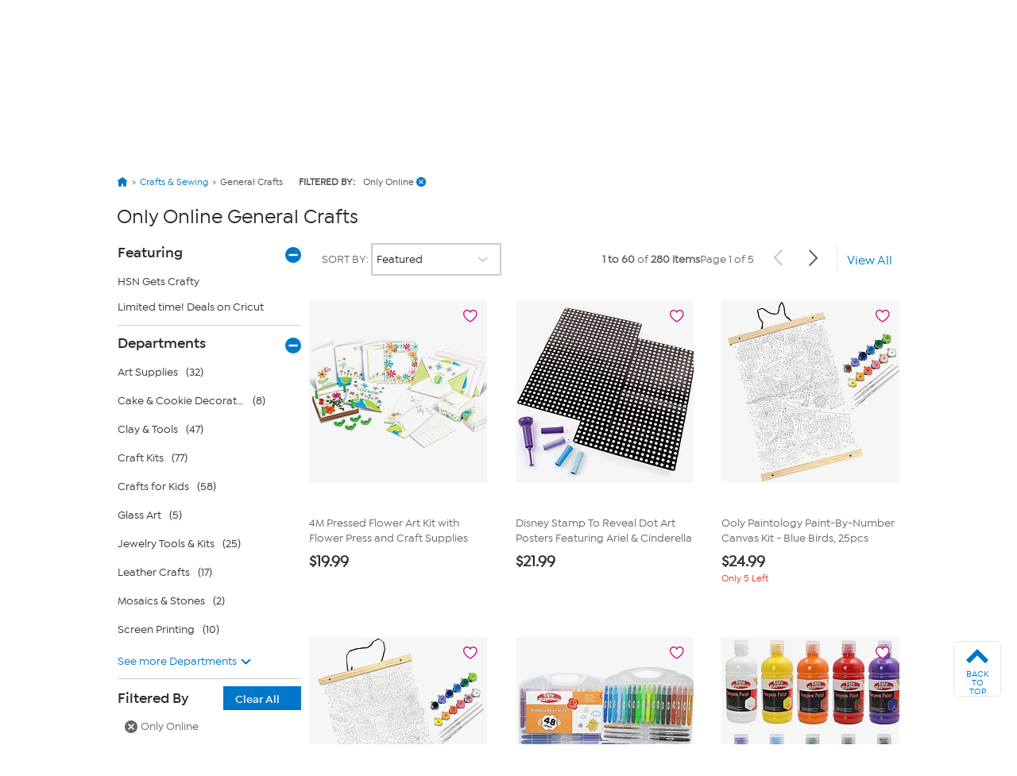

--- FILE ---
content_type: text/html; charset=utf-8
request_url: https://www.hsn.com/shop/only-online-general-crafts/ct0001-760
body_size: 101305
content:




<!doctype html>
<!--[if lt IE 7]><html class="no-js lt-ie10 lt-ie9 lt-ie8 lt-ie7" lang="en" xmlns:og=”https://ogp.me/ns#” xmlns:fb=”https://www.facebook.com/2008/fbml”><![endif]-->
<!--[if IE 7]><html class="no-js lt-ie10 lt-ie9 lt-ie8" lang="en" xmlns:og=”https://ogp.me/ns#” xmlns:fb=”https://www.facebook.com/2008/fbml”><![endif]-->
<!--[if IE 8]><html class="no-js lt-ie10 lt-ie9" lang="en" xmlns:og=”https://ogp.me/ns#” xmlns:fb=”https://www.facebook.com/2008/fbml”><![endif]-->
<!--[if IE 9]><html class="no-js lt-ie10" lang="en" xmlns:og=”https://ogp.me/ns#” xmlns:fb=”https://www.facebook.com/2008/fbml”><![endif]-->
<!--[if gt IE 9]><!-->
<html class="no-js" lang="en" xmlns:og="https://ogp.me/ns#" xmlns:fb="https://www.facebook.com/2008/fbml">
<!--<![endif]-->
<head>
    <meta charset="utf-8" />
    <link rel="dns-prefetch" href="https://img.hsni.com">
    <link rel="dns-prefetch" href="https://i01.hsncdn.com">
    <link rel="dns-prefetch" href="https://i02.hsncdn.com">
    <link rel="dns-prefetch" href="https://i03.hsncdn.com">
    <link rel="dns-prefetch" href="https://i04.hsncdn.com">
	<meta name="viewport" content="width=device-width, initial-scale=1">
    <title>Only Online General Crafts | HSN</title>
    

<link href="https://www.hsn.com/cassette.axd/stylesheet/0b93523617513c0990da02747e8f1553f8dba35b/site.css" type="text/css" rel="stylesheet"/>

    
            <link rel="canonical" href="https://www.hsn.com/shop/only-online-general-crafts/ct0001-760" />

    
            <meta name="description" content="Shop the latest Only Online General Crafts at HSN.com. Read customer reviews on Only Online and other General Crafts at HSN.com." />

    
            <meta name="format-detection" content="telephone=no" />

        <meta name="al:iphone:url" content="hsnapp://shop/CT0001-760/" />
        <meta name="al:iphone:app_store_id" content="324326909" />
        <meta name="al:iphone:app_name" content="HSN shop app" />
        <meta name="al:ipad:url" content="hsnapp://shop/CT0001-760/" />
        <meta name="al:ipad:app_store_id" content="408868281" />
        <meta name="al:ipad:app_name" content="HSN for iPad" />
        <meta name="branch:deeplink:$ios_deeplink_path" content="shop/CT0001-760" />
        <meta name="branch:deeplink:$android_deeplink_path" content="shop/CT0001-760" />

            <meta property="og:title" content="Only Online General Crafts | HSN" />

    
        <meta property="og:image" content="https://img.hsni.com/images/prod/2014/images/iosHSNFlatWhite_120.jpg" />
        <meta property="og:image:secure_url" content="https://img.hsni.com/images/prod/2014/images/iosHSNFlatWhite_120.jpg" />
        <meta property="og:image:width" content="100" />
        <meta property="og:image:height" content="100" />
            <meta property="og:url" content="https://www.hsn.com/shop/only-online-general-crafts/ct0001-760" />

    
    
    
    
            <meta property="fb:app_id" content="215160975166467" />

    
    <link href="https://www.hsn.com/cassette.axd/file/favicon-3e9b01aec443ff44843df31202f8755008c23a3e.ico" rel="shortcut icon" />
    <link href="https://www.hsn.com/cassette.axd/file/apple-touch-icon-57x57-d05493c98548dc286bd544ab3e847f4900acdbf8.png" rel="apple-touch-icon">
    <link href="https://www.hsn.com/cassette.axd/file/apple-touch-icon-72x72-5a717b33f32bddf8e7275acde2b1153a144d9287.png" rel="apple-touch-icon" sizes="72x72">
    <link href="https://www.hsn.com/cassette.axd/file/apple-touch-icon-114x114-e9522fd9143f95e89c8ed6b5c9dd324615d8a8e4.png" rel="apple-touch-icon" sizes="114x114">
    <link href="https://www.hsn.com/cassette.axd/file/apple-touch-icon-120x120-af968907bda9afbe9cfff7bc04e1ebb80a5fb806.png" rel="apple-touch-icon" sizes="120x120">
    <script>
// akam-sw.js install script version 1.3.6
"serviceWorker"in navigator&&"find"in[]&&function(){var e=new Promise(function(e){"complete"===document.readyState||!1?e():(window.addEventListener("load",function(){e()}),setTimeout(function(){"complete"!==document.readyState&&e()},1e4))}),n=window.akamServiceWorkerInvoked,r="1.3.6";if(n)aka3pmLog("akam-setup already invoked");else{window.akamServiceWorkerInvoked=!0,window.aka3pmLog=function(){window.akamServiceWorkerDebug&&console.log.apply(console,arguments)};function o(e){(window.BOOMR_mq=window.BOOMR_mq||[]).push(["addVar",{"sm.sw.s":e,"sm.sw.v":r}])}var i="/akam-sw.js",a=new Map;navigator.serviceWorker.addEventListener("message",function(e){var n,r,o=e.data;if(o.isAka3pm)if(o.command){var i=(n=o.command,(r=a.get(n))&&r.length>0?r.shift():null);i&&i(e.data.response)}else if(o.commandToClient)switch(o.commandToClient){case"enableDebug":window.akamServiceWorkerDebug||(window.akamServiceWorkerDebug=!0,aka3pmLog("Setup script debug enabled via service worker message"),v());break;case"boomerangMQ":o.payload&&(window.BOOMR_mq=window.BOOMR_mq||[]).push(o.payload)}aka3pmLog("akam-sw message: "+JSON.stringify(e.data))});var t=function(e){return new Promise(function(n){var r,o;r=e.command,o=n,a.has(r)||a.set(r,[]),a.get(r).push(o),navigator.serviceWorker.controller&&(e.isAka3pm=!0,navigator.serviceWorker.controller.postMessage(e))})},c=function(e){return t({command:"navTiming",navTiming:e})},s=null,m={},d=function(){var e=i;return s&&(e+="?othersw="+encodeURIComponent(s)),function(e,n){return new Promise(function(r,i){aka3pmLog("Registering service worker with URL: "+e),navigator.serviceWorker.register(e,n).then(function(e){aka3pmLog("ServiceWorker registration successful with scope: ",e.scope),r(e),o(1)}).catch(function(e){aka3pmLog("ServiceWorker registration failed: ",e),o(0),i(e)})})}(e,m)},g=navigator.serviceWorker.__proto__.register;if(navigator.serviceWorker.__proto__.register=function(n,r){return n.includes(i)?g.call(this,n,r):(aka3pmLog("Overriding registration of service worker for: "+n),s=new URL(n,window.location.href),m=r,navigator.serviceWorker.controller?new Promise(function(n,r){var o=navigator.serviceWorker.controller.scriptURL;if(o.includes(i)){var a=encodeURIComponent(s);o.includes(a)?(aka3pmLog("Cancelling registration as we already integrate other SW: "+s),navigator.serviceWorker.getRegistration().then(function(e){n(e)})):e.then(function(){aka3pmLog("Unregistering existing 3pm service worker"),navigator.serviceWorker.getRegistration().then(function(e){e.unregister().then(function(){return d()}).then(function(e){n(e)}).catch(function(e){r(e)})})})}else aka3pmLog("Cancelling registration as we already have akam-sw.js installed"),navigator.serviceWorker.getRegistration().then(function(e){n(e)})}):g.call(this,n,r))},navigator.serviceWorker.controller){var u=navigator.serviceWorker.controller.scriptURL;u.includes("/akam-sw.js")||u.includes("/akam-sw-preprod.js")||u.includes("/threepm-sw.js")||(aka3pmLog("Detected existing service worker. Removing and re-adding inside akam-sw.js"),s=new URL(u,window.location.href),e.then(function(){navigator.serviceWorker.getRegistration().then(function(e){m={scope:e.scope},e.unregister(),d()})}))}else e.then(function(){window.akamServiceWorkerPreprod&&(i="/akam-sw-preprod.js"),d()});if(window.performance){var w=window.performance.timing,l=w.responseEnd-w.responseStart;c(l)}e.then(function(){t({command:"pageLoad"})});var k=!1;function v(){window.akamServiceWorkerDebug&&!k&&(k=!0,aka3pmLog("Initializing debug functions at window scope"),window.aka3pmInjectSwPolicy=function(e){return t({command:"updatePolicy",policy:e})},window.aka3pmDisableInjectedPolicy=function(){return t({command:"disableInjectedPolicy"})},window.aka3pmDeleteInjectedPolicy=function(){return t({command:"deleteInjectedPolicy"})},window.aka3pmGetStateAsync=function(){return t({command:"getState"})},window.aka3pmDumpState=function(){aka3pmGetStateAsync().then(function(e){aka3pmLog(JSON.stringify(e,null,"\t"))})},window.aka3pmInjectTiming=function(e){return c(e)},window.aka3pmUpdatePolicyFromNetwork=function(){return t({command:"pullPolicyFromNetwork"})})}v()}}();</script>
<script type="text/javascript" src="https://www.hsn.com/public/32a66c1a66d0e375c292600f1aa19c6a760011897611" async ></script><script class="device-information" type="application/json">
        {"Vendor":"Apple","Model":"Macintosh","Version":"10.15.7","OsName":"macOS","ScreenHeight":0,"ScreenWidth":0,"BrowserName":"Chrome","BrowserVendor":"Google","BrowserVersion":"131","LayoutEngine":"Blink","IsMobile":false,"IsSmartPhone":false,"IsTablet":false,"IsTouchScreen":false,"IsCrawler":true,"IsForcedFullSite":false,"IsDistributedCommerce":false,"SupportsHtml5Video":true,"SupportsSvg":true,"IsAppleTv":false,"IsAndroidPhone":false,"IsAndroidTablet":false,"IsIpad":false,"IsIphone":false,"IsWindowsMetro":false,"IsIosAppV2":false,"IsAndroidNativeHomepage":false,"DeviceKey":"D","IsNativeApp":false,"NativeAppVersion":{"Major":0,"Minor":0,"Build":-1,"Revision":-1,"MajorRevision":-1,"MinorRevision":-1},"DisplayOptions":{"Hide":0},"AppCapabilities":[],"IsWin8Metro":false,"NativeAppHeaders":"","IsLocalyticsEnabled":false,"HasNativeSignin":false}
    </script>
    <script>
        var internalRequest = 'False';
        var isWin8Metro = false;
    </script>

<script>!function(e){function n(t){if(r[t])return r[t].exports;var o=r[t]={i:t,l:!1,exports:{}};return e[t].call(o.exports,o,o.exports,n),o.l=!0,o.exports}var t=window.webpackJsonp;window.webpackJsonp=function(r,i,c){for(var a,u,f,s=0,d=[];s<r.length;s++)u=r[s],o[u]&&d.push(o[u][0]),o[u]=0;for(a in i)Object.prototype.hasOwnProperty.call(i,a)&&(e[a]=i[a]);for(t&&t(r,i,c);d.length;)d.shift()();if(c)for(s=0;s<c.length;s++)f=n(n.s=c[s]);return f};var r={},o={39:0};n.e=function(e){function t(){a.onerror=a.onload=null,clearTimeout(u);var n=o[e];0!==n&&(n&&n[1](new Error("Loading chunk "+e+" failed.")),o[e]=void 0)}var r=o[e];if(0===r)return new Promise(function(e){e()});if(r)return r[2];var i=new Promise(function(n,t){r=o[e]=[n,t]});r[2]=i;var c=document.getElementsByTagName("head")[0],a=document.createElement("script");a.type="text/javascript",a.charset="utf-8",a.async=!0,a.timeout=12e4,n.nc&&a.setAttribute("nonce",n.nc),a.src=n.p+""+({0:"easyXDM",1:"WriteReview",2:"WidgetSignin"}[e]||e)+"."+{0:"a7d934e5cae21e4b1bb4",1:"dd44dec93c30f8e37d54",2:"a3e8980b67cdd5d78ab5"}[e]+".js";var u=setTimeout(t,12e4);return a.onerror=a.onload=t,c.appendChild(a),i},n.m=e,n.c=r,n.d=function(e,t,r){n.o(e,t)||Object.defineProperty(e,t,{configurable:!1,enumerable:!0,get:r})},n.n=function(e){var t=e&&e.__esModule?function(){return e.default}:function(){return e};return n.d(t,"a",t),t},n.o=function(e,n){return Object.prototype.hasOwnProperty.call(e,n)},n.p="/bundles/",n.oe=function(e){throw console.error(e),e},n(n.s=0)}({0:function(e,n,t){e.exports=t("2BPP")},"2BPP":function(e,n,t){(function(n){e.exports=n.loadCSS=t("fcwj")}).call(n,t("DuR2"))},DuR2:function(e,n){var t;t=function(){return this}();try{t=t||Function("return this")()||(0,eval)("this")}catch(e){"object"==typeof window&&(t=window)}e.exports=t},fcwj:function(e,n,t){(function(n){/*! loadCSS: load a CSS file asynchronously. [c]2016 @scottjehl, Filament Group, Inc. Licensed MIT */
!function(n){"use strict";var t=function(e,t,r){function o(e){if(a.body)return e();setTimeout(function(){o(e)})}function i(){u.addEventListener&&u.removeEventListener("load",i),u.media=r||"all"}var c,a=n.document,u=a.createElement("link");if(t)c=t;else{var f=(a.body||a.getElementsByTagName("head")[0]).childNodes;c=f[f.length-1]}var s=a.styleSheets;u.rel="stylesheet",u.href=e,u.media="only x",o(function(){c.parentNode.insertBefore(u,t?c:c.nextSibling)});var d=function(e){for(var n=u.href,t=s.length;t--;)if(s[t].href===n)return e();setTimeout(function(){d(e)})};return u.addEventListener&&u.addEventListener("load",i),u.onloadcssdefined=d,d(i),u};e.exports=t}(void 0!==n?n:this)}).call(n,t("DuR2"))}});
//# sourceMappingURL=manifest.6a27958e87ccb8265d3b.js.map</script>
<script src='/bundles/head.2804f5efd5367db124a2.js'></script>








<style type="text/css" id="at-body-style">
    body {
        opacity: 0 !important;
    }
</style>

<script src="/assets/js/HSN/AdobeTarget/VisitorAPI.js"></script>
<script>
    
    setTimeout(function(){
        $('#at-body-style').remove();
    }, 1000);

    var hsnAdobeDataLayer = [{
  "facebook_app_id": "215160975166467",
  "google_analytics_id": "UA-65179481-1",
  "coremetrics_client_id": "90028889",
  "coremetrics_client_url": "ww62.hsn.com",
  "page_type": "Grid",
  "page_name": "General Crafts|Only Online",
  "site_type": "desktop",
  "site_name": "hsn",
  "device_type": "macOS",
  "sort_by_selection": "default_Sort",
  "current_time": 1769105648612,
  "product_list_name": "Grid",
  "display_page": 0,
  "display_count": 60,
  "display_skip": 0,
  "product_results": "280",
  "product_id": [
    23794184,
    23794181,
    23794176,
    23794175,
    23794174,
    23794173,
    20795994,
    6917636,
    20549582,
    6908030,
    6917640,
    9835512,
    3527690,
    8760950,
    5837526,
    20328484,
    9931486,
    23784263,
    2384805,
    10070626,
    22337830,
    20281269,
    9586457,
    20445547,
    9931277,
    21038154,
    20198984,
    9954347,
    9954346,
    9954345,
    9952180,
    9913726,
    9913691,
    9913679,
    9913677,
    9913595,
    9913511,
    9847506,
    9835523,
    9835493,
    9791602,
    9587674,
    9587673,
    9587672,
    9587455,
    9587437,
    9586490,
    9533065,
    9342571,
    9323177,
    9323170,
    9313019,
    9258223,
    9096285,
    9096282,
    8875924,
    8856681,
    8786599,
    8786598,
    8740091
  ],
  "product_sku": [
    1388391,
    1388408,
    1388404,
    1388403,
    1388402,
    1388401,
    1338262,
    1128873,
    1313708,
    1132913,
    1128877,
    1260469,
    1297359,
    1207902,
    1118597,
    1291103,
    1303927,
    1387912,
    938449,
    1088787,
    1357402,
    1296045,
    1262432,
    1305224,
    1303943,
    1385354,
    1283412,
    1267082,
    1274935,
    1272335,
    1268406,
    1264824,
    1264576,
    1268071,
    1292096,
    1265285,
    1292106,
    1264554,
    1260177,
    1260212,
    1258834,
    1245844,
    1245843,
    1245842,
    1286832,
    1285809,
    1249592,
    1243924,
    1234731,
    1231911,
    1272522,
    1259281,
    1323909,
    1216405,
    1216408,
    1210049,
    1294483,
    1290948,
    1291354,
    1285813
  ],
  "product_name": [
    "4M Pressed Flower Art Kit with Flower Press and Craft Supplies",
    "Disney Stamp To Reveal Dot Art Posters Featuring Ariel  Cinderella",
    "Ooly Paintology Paint-By-Number Canvas Kit - Blue Birds, 25pcs",
    "OOLY Paintology Paint-By-Number Canvas Kit - Tiger Eyes",
    "Easy Playhouse Tempera Paint Sticks - 48 Vibrant Colors",
    "Easy Playhouse Tempera Paints 10-Pack 169oz Bottles",
    "Diamond Dotz Diamond Art Box Kit 11 x 11 Cat Clan",
    "The Beadery Holiday Beaded Ornament Kit -  Mini Trees",
    "Cricut Beveled Ceramic Mug Blank, 15 oz425 ml 1 ct",
    "Un-Du Adhesive Remover Low VOC - 4oz",
    "The Beadery Holiday Beaded Ornament Kit - Victorian Baubles",
    "RANGER Wendy Vecchi MAKE ART Stay-tion 12 x 12",
    "The Beadery Faceted Beads 8mm 900Pkg-Multicolor",
    "Diamond Dotz Diamond Embroidery Facet Art Kit 1725X2175 - White Tiger In Autumn",
    "Mod Podge Matte Finish - 16oz",
    "Faber-Castell Do Art Travel Easel each",
    "Melissa  Doug Jumbo Coloring Pad - Pink 11 x 14",
    "Cra-Z-Art Slimy Mini Mania Slimy Food, 10 Scented Slimes",
    "Ranger Craft Sheet - 15X18",
    "Buy The Dozen Colored Copper Wire",
    "Cricut Mug Press Everything Bundle",
    "Stamp and Go Metal Stamping Tool Kit - SilverTeal",
    "Melissa  Doug Stained Glass - Dolphins",
    "DAS Smart Polymer Clay Set Of 12 - Pastel",
    "Melissa and Doug Easel Paper Roll - 18 x 75",
    "Super Sculpey Medium Blend Clay 1lb - Gray",
    "Melissa  Doug Paw Patrol Wooden Stamps Activity Set",
    "We R Wick Candle Wax and Wick Bundle",
    "We R Makers Wick Candle Mold - Ball",
    "We R Makers Wick Candle Mold - Diamond",
    "We R Makers Wick Candle Machine Kit - United States Version",
    "Advantus Corp Super Sparkle Glitter Kit 30-piece",
    "Artistic Wire 26-Gauge Silver Plated Buy-the-Dozen Wire",
    "Diamond Tech Studio 100 Soldering Iron",
    "Diamond Tech Soldering Wire 6040 TinLead 1 lb Spool",
    "Lineco Padding Compound 12oz",
    "Wall Lenk Corporation Super-Pro Woodburning Kit",
    "American Crafts Color Pour Resin Starter Kit 31-pack",
    "Pebeo Gedeo Crystal Resins - 750 ml",
    "Speedball Introductory Screen Printing Kit",
    "Nordic Ware Yuletide Cookie Stamps 3-pack",
    "Colour Shaper Modeling Tools 5-pack - Assorted Shapes No 6",
    "Colour Shaper Modeling Tools 5-pack - Assorted Shapes No 2",
    "Colour Shaper Modeling Tools 5-pack - Assorted Shapes No 0",
    "Speedball Super Value Lettering  Calligraphy Kit",
    "U J Ramelson 110 Wood Carving Set of 5",
    "Melissa  Doug Stencil Activity Set",
    "Nordic Ware Lattice and Hearts Pie Top Cutter",
    "Nordic Ware 26-Piece Deco Tip Set",
    "Alumilite Corp Amazing Mold Rubber Kit 77-pounds",
    "Klutz Magical Mermaids Paper Figures Book Kit ",
    "Nordic Ware Starry Night Cast Cookie Stamps",
    "Straw Wreath, 14 - 15Pkg ",
    "Dylusions Paint Pens 6Pkg - Basics",
    "Dyan Reaveleys Dylusions Creative Journal 875X9 - Black",
    "Royal Brush Color Pencil By Number Kit  - Whitetail Buck",
    "Pacon Bemiss Jason Spectra Art Kraft Paper Roll 48 x 200 - Dark Blue",
    "The Beadery Bead Box Kit 625oz - Camo Skulls",
    "The Beadery Bead Extravaganza Bead Box Kit 204oz - Craft Bead Mix",
    "Creativity For Kids Designed by You Fashion Studio"
  ],
  "categories": [
    [
      {
        "Name": "Crafts & Sewing",
        "Id": "CT"
      },
      {
        "Name": "General Crafts",
        "Id": "CT0001"
      }
    ]
  ],
  "product_primary_category_id": [
    "CT0001"
  ],
  "product_primary_category_name": [
    "General Crafts"
  ],
  "product_attributes": [
    [
      {
        "Id": 760
      }
    ]
  ],
  "grid_filters": [],
  "ab_test_value_cms": "TestA",
  "ab_test_value_2": "TestA",
  "error_type": 0,
  "search_category": "multiple"
}];

    var hsnAdobeExtraData = {
        isLessman: false
    };
</script>

<script defer src='/bundles/adobe.911ce57bd47309016d9f.js'></script>



<script>(window.BOOMR_mq=window.BOOMR_mq||[]).push(["addVar",{"rua.upush":"false","rua.cpush":"true","rua.upre":"false","rua.cpre":"false","rua.uprl":"false","rua.cprl":"false","rua.cprf":"false","rua.trans":"SJ-8d1feb19-ac0e-434d-b1f8-a3d23f02fe71","rua.cook":"false","rua.ims":"false","rua.ufprl":"false","rua.cfprl":"true","rua.isuxp":"false","rua.texp":"norulematch","rua.ceh":"false","rua.ueh":"false","rua.ieh.st":"0"}]);</script>
                              <script>!function(a){var e="https://s.go-mpulse.net/boomerang/",t="addEventListener";if("False"=="True")a.BOOMR_config=a.BOOMR_config||{},a.BOOMR_config.PageParams=a.BOOMR_config.PageParams||{},a.BOOMR_config.PageParams.pci=!0,e="https://s2.go-mpulse.net/boomerang/";if(window.BOOMR_API_key="ES2KS-7ZHWV-CJWMG-6EA78-DGF9D",function(){function n(e){a.BOOMR_onload=e&&e.timeStamp||(new Date).getTime()}if(!a.BOOMR||!a.BOOMR.version&&!a.BOOMR.snippetExecuted){a.BOOMR=a.BOOMR||{},a.BOOMR.snippetExecuted=!0;var i,_,o,r=document.createElement("iframe");if(a[t])a[t]("load",n,!1);else if(a.attachEvent)a.attachEvent("onload",n);r.src="javascript:void(0)",r.title="",r.role="presentation",(r.frameElement||r).style.cssText="width:0;height:0;border:0;display:none;",o=document.getElementsByTagName("script")[0],o.parentNode.insertBefore(r,o);try{_=r.contentWindow.document}catch(O){i=document.domain,r.src="javascript:var d=document.open();d.domain='"+i+"';void(0);",_=r.contentWindow.document}_.open()._l=function(){var a=this.createElement("script");if(i)this.domain=i;a.id="boomr-if-as",a.src=e+"ES2KS-7ZHWV-CJWMG-6EA78-DGF9D",BOOMR_lstart=(new Date).getTime(),this.body.appendChild(a)},_.write("<bo"+'dy onload="document._l();">'),_.close()}}(),"".length>0)if(a&&"performance"in a&&a.performance&&"function"==typeof a.performance.setResourceTimingBufferSize)a.performance.setResourceTimingBufferSize();!function(){if(BOOMR=a.BOOMR||{},BOOMR.plugins=BOOMR.plugins||{},!BOOMR.plugins.AK){var e="true"=="true"?1:0,t="",n="amhb3yqxhznke2lsndxq-f-a03f09dee-clientnsv4-s.akamaihd.net",i="false"=="true"?2:1,_={"ak.v":"39","ak.cp":"57452","ak.ai":parseInt("177308",10),"ak.ol":"0","ak.cr":8,"ak.ipv":4,"ak.proto":"h2","ak.rid":"b5c560c7","ak.r":47358,"ak.a2":e,"ak.m":"a","ak.n":"essl","ak.bpcip":"3.14.29.0","ak.cport":33114,"ak.gh":"23.208.24.233","ak.quicv":"","ak.tlsv":"tls1.3","ak.0rtt":"","ak.0rtt.ed":"","ak.csrc":"-","ak.acc":"","ak.t":"1769105647","ak.ak":"hOBiQwZUYzCg5VSAfCLimQ==y7I+IARyaSs/k6zrHHYUopTBQWJWxXx1v9sYEtbKghmYCXUdi04df57oUDMdFRlmFReBbo9d0YxclKMYBqqKZ+/[base64]/xumKiCKkzbwZNTMPpj1BmQsc/RChYpyDYqk/1SP54b9yDugnWBXaPSy71Cl2uso6LVq2TATKcoCADFGmiQo+21jo=","ak.pv":"480","ak.dpoabenc":"","ak.tf":i};if(""!==t)_["ak.ruds"]=t;var o={i:!1,av:function(e){var t="http.initiator";if(e&&(!e[t]||"spa_hard"===e[t]))_["ak.feo"]=void 0!==a.aFeoApplied?1:0,BOOMR.addVar(_)},rv:function(){var a=["ak.bpcip","ak.cport","ak.cr","ak.csrc","ak.gh","ak.ipv","ak.m","ak.n","ak.ol","ak.proto","ak.quicv","ak.tlsv","ak.0rtt","ak.0rtt.ed","ak.r","ak.acc","ak.t","ak.tf"];BOOMR.removeVar(a)}};BOOMR.plugins.AK={akVars:_,akDNSPreFetchDomain:n,init:function(){if(!o.i){var a=BOOMR.subscribe;a("before_beacon",o.av,null,null),a("onbeacon",o.rv,null,null),o.i=!0}return this},is_complete:function(){return!0}}}}()}(window);</script></head>
<body class="theme-2d2926 desktop   " id="CmsShops">

    <div class="js-disabled-message">We use JavaScript to create the most functional website possible for our customers. JavaScript enables you to fully navigate and make a purchase on our site. If disabled the content or the functionality of the website can be limited or unavailable. Please enable JavaScript in your browser for the best possible experience. Thank you!</div>
    <div id="server-name" title="WW5F- - 1/22/2026 1:14:08 PM"></div>

    


<header>
    
    
    <!--[if lt IE 7]><p id="unsupported-browser">To take advantage of all HSN.com has to offer, please upgrade your browser to a newer version. You may get the latest here: <a href="https://browsehappy.com/">browsehappy.com</a>.</p><![endif]-->
    
    <div id="navigation-wrapper">
        <a href="#torso" class="skip-link">Skip to Main Content</a>

<nav id="primary-navigation" class="primary-navigation">
    <div class="branch-journeys-top"></div>

<div id="utility-nav-parent" class="wrap">
    <div class="clearfix" id="utility-nav">  
        <div style="float: right; ">


    <!-- Brief:94224 -->

<!-- Empty -->


        </div>
    </div>
</div>
   
    <div class="wrap">
        <div class="clearfix" id="featured-nav">
            <div class="hsn-logo-container">


    <!-- Brief:113162 -->

<style>
#_PageBody #logo { position: inherit !important; }

#primary-navigation .zLogoSmall {
    width: 66px; height: 66px;
    margin-top: 1px;
}
#primary-navigation .sticky-navigation .zLogoSmall {
    width: 44px; height: 44px;
    margin-top: 0px;
}
body#CmsShops #torso #template-product-grid .featured ._hostmain { opacity: 0; }


/* Utility Nav -> zLogoNav */
#utility-nav > div { float: none !important; }
#primary-navigation .zLogoNav {
    float: left;
    margin: 27px 0px 0 16px;
}
#primary-navigation .zLogoNav .zClear {
    clear: both;
}
#primary-navigation .zLogoNav .zText {
    float: left;
    position: relative;
    margin: 0 21px 0 0px;
    padding-bottom: 10px;
    font-size: 16px; line-height: 1.1em; font-family: IsidoraSemibold, "AvalonDemi";
    letter-spacing: 0.2px;
    color: #333;
    cursor: pointer;
}
#primary-navigation .zLogoNav .zText .zArrow {
    display: inline-block;
    width: 5px; height: 5px;
    margin: 0 0 3px 3px;
    transform: rotate(45deg);
    border-bottom: 1px solid #333;
    border-right: 1px solid #333;
}
/* Flyouts */
#primary-navigation .zLogoNav .zFlyout {
    display: none;
    position: absolute; z-index: 1001;
    top: 90%; left: 0%;
    background-color: #fff;
    /* box-shadow: 6px 6px 16px 0 rgba(0,0,0,.2); */
    box-shadow: rgba(0,0,0,0.3) 1px 1px 8px;
    border: solid 1px #e6e6e6;
}
#primary-navigation .zLogoNav .zFlyout .zHamNavLinks {
    width: 200px;
}
#primary-navigation .zLogoNav .zWatch .zFlyout .zHamNavLinks {
    width: 200px;
}

#primary-navigation .zLogoNav .zFlyout .zHamNavLinks .zCol {
    width: 100%;
    padding: 20px 12px;
    box-sizing: border-box;
}
#primary-navigation .zLogoNav .zWatch .zFlyout .zHamNavLinks .zCol {
    width: 100%;
}
#primary-navigation .zHamNavLinks .zLink {
    display: block;
    font-size: 14px;
    line-height: 2.24em;
    font-family: IsidoraMedium, AvalonBook;
    color: #333;
}

/*
#primary-navigation .zLogoNav .zFlyout .zLink {
    display: block;
    padding: 0px 10px;
    font-size: 16px; line-height: 2.3em; font-family: AvalonBook;
    text-decoration: none;
    color: #333;
    border-top: 1px dotted #ddd;
    white-space: nowrap;
}
#primary-navigation .zLogoNav .zFlyout .zLink:first-child { border-top: 0px solid #ddd; }
#primary-navigation .zLogoNav .zFlyout .zLink:hover {
    color: #fff;
    background-color: #0077c8;
}
*/

/* Sticky */
nav#primary-navigation .sticky-navigation  .sticky-logo-container .Logo {
    margin: 0 19px 0 0;
}
nav#primary-navigation .sticky-navigation #hamburger-open {
    margin: 0 36px 0 0;
}
nav#primary-navigation .sticky-navigation .zLogoNav {
    margin: 13px 10px 0 0;
}
nav#primary-navigation .sticky-navigation #hamburger-open #hamburger-holder .hamburger-cell li:hover,
nav#primary-navigation .sticky-navigation #hamburger-open #hamburger-holder .hamburger-cell li.active {
    background: #0077c8;
}

/* Settings for 1280px */
@media only screen and (min-width: 1300px) {
    /* Sticky */
    nav#primary-navigation .sticky-navigation .zLogoNav {
        margin: 13px 0 0 0;
    }
}
  
#account-dropdown #account-menu-container .sub-menu li a {
    font-family: IsidoraMedium, Avalonmedium;
}
</style>

<div class="Logo" style="float: left;">
    <a href="/" id="logo" title="Visit the HSN Homepage" manual_cm_re="header-_-logo-_-hsn">
        <!-- <img class="zLogoLarge" data-src="//i01.hsncdn.com/orig/globalnav_V2_40years.gif" alt="" width="207" height="87" border="0"> -->
        <svg class="zLogoSmall" viewbox="0 0 45 45" version="1.1" xmlns="http://www.w3.org/2000/svg" xmlns:xlink="http://www.w3.org/1999/xlink">
            <!-- Generator: sketchtool 39.1 (31720) - http://www.bohemiancoding.com/sketch -->
            <defs>
                <polygon id="path-1" points="43.5273631 0.00541133915 0 0.00541133915 0 43.5360974 43.5273631 43.5360974 43.5273631 0.00541133915"></polygon>
            </defs>
            <g id="Page-1" stroke="none" stroke-width="1" fill="none" fill-rule="evenodd">
                <g id="StickyNav" transform="translate(-17.000000, -9.000000)">
                    <g id="Logo/Search/Account/Bag" transform="translate(-21.000000, -10.000000)">
                        <g id="Logo" transform="translate(38.000000, 19.000000)">
                            <g id="Group-3" transform="translate(0.000000, 0.129797)">
                                <mask id="mask-2" fill="white">
                                    <use xlink:href="#path-1"></use>
                                </mask>
                                <g id="Clip-2"></g>
                                <path d="M21.7649361,0.00514008021 C33.7850981,0.00514008021 43.5273631,9.74672693 43.5273631,21.7696015 C43.5273631,33.7904416 33.7850981,43.5360974 21.7649361,43.5360974 C9.7427397,43.5360974 -0.000203444209,33.7904416 -0.000203444209,21.7696015 C-0.000203444209,9.74672693 9.7427397,0.00514008021 21.7649361,0.00514008021" id="Fill-1" fill="#0077c8" mask="url(#mask-2)"></path>
                            </g>
                            <polygon id="Fill-4" fill="#FEFEFE" points="14.7861216 27.7337041 14.7861216 16.8474045 14.5514826 16.8474045 12.5584075 16.8474045 12.5584075 21.0200452 5.83728905 21.0200452 5.83728905 16.8474045 3.6116094 16.8474045 3.6116094 27.7337041 5.83728905 27.7337041 5.83728905 23.1114517 12.5584075 23.1114517 12.5584075 27.7337041"></polygon>
                            <path d="M27.3361202,24.6290099 C27.5171855,21.5237731 23.6436078,21.1602861 21.5766146,21.0022778 C19.4078993,20.837488 18.5256296,20.4875639 18.6042947,19.6385234 C18.6917757,18.7087834 20.3823971,18.2991824 21.5833961,18.3602156 C23.1112621,18.4368463 24.1196672,18.5623036 25.7838408,19.6629367 C25.7838408,19.6629367 26.3453469,18.9339283 26.9427947,18.2076325 C24.8934334,16.6824791 22.7918547,16.5095515 21.5677987,16.4898852 C20.6516216,16.4803912 16.4349013,16.6485717 16.3894654,19.7822907 C16.346064,22.6433944 20.1674244,22.9519514 21.5528795,23.1323386 C22.5626409,23.2625429 25.0833146,23.3269669 25.0833146,24.4845645 C25.0833146,25.5573936 23.0536196,26.0314186 21.5861087,25.9324091 C19.3502568,25.7805041 18.4788375,25.0664149 17.3700665,23.9467936 C16.8058479,24.5476322 15.9744393,25.3865005 15.9744393,25.3865005 C17.220196,26.8133225 19.4316345,27.920059 21.5528795,28.0000804 C22.7613381,28.0428037 27.1570893,27.7749355 27.3361202,24.6290099" id="Fill-6" fill="#FEFEFE"></path>
                            <path d="M38.0142963,27.6966095 L39.9402348,27.6966095 L39.9402348,16.8679524 L39.7076303,16.8679524 L37.7335433,16.8679524 L37.7335433,24.1098881 C37.0133508,23.3123868 31.1812835,16.8679524 31.1812835,16.8679524 L28.7514815,16.8679524 L28.7514815,27.6966095 L30.9093464,27.6966095 L30.9093464,19.7765264 C31.6417456,20.5909814 38.0142963,27.6966095 38.0142963,27.6966095" id="Fill-8" fill="#FEFEFE"></path>
                        </g>
                    </g>
                </g>
            </g>
        </svg>
    </a>
</div>

<div class="zLogoNav">
  <!--
    <div class="zShop zText">
        Shop <div class="zArrow"></div>
        
        <div class="zFlyout">
            <div class="zHamNavLinks">
                <div class="zCol">
                    <!-- <div class="zHeaderDiv">
                        <a class="zHeader" href="/shop/bed-and-bath/ho0001"
                            manual_cm_re="topnav-_-home-_-bedbath" manual_cm_sp="topnav-_-home-_-bedbath">
                            Bed & Bath</a>
                    </div> -->
        <!--            
                    <a class="zLink" href="/todays-special"
                        manual_cm_re="header-_-Shoputilitynav-_-todaysspecial" manual_cm_sp="header-_-Shoputilitynav-_-todaysspecial">
                        Today's Special</a>
                    <a class="zLink" href="/watch/items-recently-aired"
                        manual_cm_re="header-_-Shoputilitynav-_-hsnitemsrecentlyaired" manual_cm_sp="header-_-Shoputilitynav-_-hsnitemsrecentlyaired">
                        Recently Aired</a>
                    <a class="zLink" href="/shop/deals/dc"
                        manual_cm_re="header-_-Shoputilitynav-_-deals" manual_cm_sp="header-_-Shoputilitynav-_-deals">
                        Deals</a>
                    <a class="zLink" href="/shop/hot-items/8413"
                        manual_cm_re="header-_-Shoputilitynav-_-hotitems" manual_cm_sp="header-_-Shoputilitynav-_-hotitems">
                        Hot Items</a>
                    <a class="zLink" href="/shop/great-finds/14254"
                        manual_cm_re="header-_-Shoputilitynav-_-greatfinds" manual_cm_sp="header-_-Shoputilitynav-_-greatfinds">
                        Great Finds</a>
                    <a class="zLink" href="/shop/clearance/4525"
                        manual_cm_re="header-_-Shoputilitynav-_-clearance" manual_cm_sp="header-_-Shoputilitynav-_-clearance">
                        Clearance</a>
                    <a class="zLink" href="/store-directory"
                        manual_cm_re="header-_-Shoputilitynav-_-alldepartments" manual_cm_sp="header-_-Shoputilitynav-_-alldepartments">
                        All Departments</a>
                    <a class="zLink" href="/brands"
                        manual_cm_re="header-_-Shoputilitynav-_-allbrands" manual_cm_sp="header-_-Shoputilitynav-_-allbrands">
                        All Brands</a>
                </div>
            </div>
        </div>
        
    </div> 
    -->
    <!-- CMS 113162 -->
    <div class="zWatch zText">
        Watch <div class="zArrow"></div>
        
        <div class="zFlyout">
            <div class="zHamNavLinks">
                <div class="zCol">
                    <h3 style="color: #003B5C;">HSN</h3>
                    <a class="zLink" href="/watch/live" manual_cm_re="header-_-Watchutilitynav-_-hsnlive">
                        HSN Live</a>
                    <a class="zLink" href="/watch/program-guide" manual_cm_re="header-_-Watchutilitynav-_-hsnprogramguide">
                        HSN Program Guide</a>
                    <a class="zLink" href="/watch/items-recently-aired" manual_cm_re="header-_-Watchutilitynav-_-hsnitemsrecentlyaired">
                        HSN Items Recently Aired</a>

                    <hr style="display: block !important; color: #ccc; size: 1px; margin: 5% 0% 5% 0%;">

                    <h3 style="color: #003B5C;">HSN2</h3>
                    <a class="zLink" href="/watch/live?network=4" manual_cm_re="header-_-Watchutilitynav-_-hsn2live">
                        HSN2 Live</a>
                    <a class="zLink" href="/watch/program-guide?network=4" manual_cm_re="header-_-Watchutilitynav-_-hsn2programguide">
                        HSN2 Program Guide</a>
                    <a class="zLink" href="/watch/items-recently-aired?network=4" manual_cm_re="header-_-Watchutilitynav-_-hsn2itemsrecentlyaired">
                        HSN2 Items Recently Aired</a>

                    <hr style="display: block !important; color: #ccc; size: 1px; margin: 5% 0% 0% 0%;">    
                    
                    <a class="zLink" href="/watch/channel-finder" manual_cm_re="header-_-Watchutilitynav-_-channelfinder">
                        Channel Finder</a>
                    <a class="zLink" href="/content/SH0WH0STS/236" manual_cm_re="header-_-Watchutilitynav-_-showhosts">
                        Show Hosts</a>
                    <a class="zLink" href="/shop/hosts-closet/19768" manual_cm_re="header-_-Watchutilitynav-_-hostscloset">
                        Hosts' Closet</a>
                    <a class="zLink" href="https://plus.qvc.com/portals/hsn-screen" manual_cm_re="header-_-Watchutilitynav-_-hsnplus" target="_blank">
                        HSN+</a>
                </div>
                
          <!--<div class="zCol">
                   
            
          <a class="zLink" href="/shop/daily-deals-and-fall-finds/21457"
                        manual_cm_re="header-_-Watchutilitynav-_-DailyDeals">
                       Daily Deals</a>
          <a class="zLink" href="/shop/late-night-bytes-top-tech/22061"
                        manual_cm_re="header-_-Watchutilitynav-_-LateNightBytes">
                        Late-Night Bytes</a>
          <a class="zLink" href="/shop/adams-open-house/20014"
                        manual_cm_re="header-_-Watchutilitynav-_-adamsopenhouse">
                       Adam's Open House</a>
          
          <a class="zLink" href="/shop/welcome-home-with-alyce/20083"
                        manual_cm_re="header-_-Watchutilitynav-_-welcomehome">
                        Welcome Home with Alyce</a>
          <a class="zLink" href="/shop/what-a-girl-wants/20408"
                        manual_cm_re="header-_-Watchutilitynav-_-WhataGirlWants">
                        What a Girl Wants</a>
          <a class="zLink" href="/shop/wake-up-beautiful/20068"
                        manual_cm_re="header-_-Watchutilitynav-_-wakeupbeautiful">
                        Wake Up Beautiful</a>
          
          <a class="zLink" href="/shop/beauty-report/9163"
                        manual_cm_re="header-_-Watchutilitynav-_-beautyreport">
                        Beauty Report</a>
          <a class="zLink" href="/shop/obsessed-with-style/20015"
                        manual_cm_re="header-_-Watchutilitynav-_-obsessedwithstyle">
                        Obsessed with Style</a>
            <a class="zLink" href="/shop/marlawynne/6555"
                        manual_cm_re="header-_-Watchutilitynav-_-marlawynne">
                        Marla Wynne Wednesday's</a>
<a class="zLink" href="/shop/the-list/12107"
                        manual_cm_re="header-_-Watchutilitynav-_-list">
                        The List with Debbie D</a>
<a class="zLink" href="/shop/g-by-giuliana/9357"
                        manual_cm_re="header-_-Watchutilitynav-_-g-by-giuliana">
                        Gotta See G by Giuliana Rancic</a>
         
          <a class="zLink" href="/shop/shannons-in-the-house/20252"
                        manual_cm_re="header-_-Watchutilitynav-_-shannonsinthehouse">
                        Shannon's in the House</a>
          <a class="zLink" href="/shop/shannons-in-the-kitchen/19407"
                        manual_cm_re="header-_-Watchutilitynav-_-shannonsinthekitchen">
                        Shannon's in the Kitchen</a>
          
          <a class="zLink" href="/shop/diane-gilman/88?view=all"
                        manual_cm_re="header-_-Watchutilitynav-_-fashionfridaysDG2">
                        Fashion Fridays with DG2</a> 
          <a class="zLink" href="/shop/fashion-fridays/21843"
                        manual_cm_re="header-_-Watchutilitynav-_-fashionfridaysamy">
                        Fashion Fridays with Amy</a>    
          
          <a class="zLink" href="/shop/saturday-morning/19251"
                        manual_cm_re="header-_-Watchutilitynav-_-saturdaymorning">
                       Saturday Morning</a>
         <a class="zLink" href="/shop/now-thats-clever-with-guy/19986"
                        manual_cm_re="header-_-Watchutilitynav-_-nowthatscleverwithguy">
                        Now That's Clever with Guy</a>
       
          <a class="zLink" href="/shop/hsn-today/22202"
                        manual_cm_re="header-_-Watchutilitynav-_-hsntoday">
                        HSN Today with Tina and Ty</a>  

                </div>-->
            </div>
        </div>
        
    </div>
    
    <div class="zConnect zText">
        Connect <div class="zArrow"></div>
        
        <div class="zFlyout">
            <div class="zHamNavLinks">
                <div class="zCol">
                    <!--<a class="zLink" href="https://blogs.hsn.com/"
                        manual_cm_re="header-_-Connectutilitynav-_-blogthebuzz">
                        Blog - The Buzz</a>-->
                    <a class="zLink" href="https://community.hsn.com/" manual_cm_re="header-_-Connectutilitynav-_-community">
                        Community</a>
                    <a class="zLink" href="https://arcade.hsn.com/" manual_cm_re="header-_-Connectutilitynav-_-arcade">
                        Arcade by Arkadium</a>
                    <!--<a class="zLink" href="/content/HSN_Everywhere/434"
                        manual_cm_re="header-_-Connectutilitynav-_-hsneverywhere">
                        HSN Everywhere</a>-->
                    <!--
          <a class="zLink" href="https://hsnnow.hsn.com"
                        manual_cm_re="header-_-Connectutilitynav-_-hsnnow">
                        HSN Now</a>
          -->
           <a class="zLink" href="https://www.hsncreators.com/" manual_cm_re="header-_-Connectutilitynav-_-HSNfluencer">
                        HSNfluencer</a>
                    <a class="zLink" href="/content/SocialHub/332" manual_cm_re="header-_-Connectutilitynav-_-getsocial">
                        Share Your Style</a>
                    <!--<a class="zLink" href="/faqs"
                        manual_cm_re="header-_-Connectutilitynav-_-customerservice">
                        Customer Service</a>-->
                </div>
            </div>
        </div>
        
    </div>
    
    <div class="zClear"></div>
</div>

<script>
    (function($){
        $("#primary-navigation").addClass("v3");
        
        if(jQuery('body').attr('id') === '_PageBody') {
            var head = document.getElementsByTagName('head')[0];
            var script = document.createElement('script');
            script.type = 'text/javascript';
            script.src = '/assets/js/HSN/Service/CommerceService.js';
            head.appendChild(script);
        }
        
        //load the logo gif on doc ready as requested
        $(document).ready(function(){
            //$('img.zLogoLarge').attr('src',$('img.zLogoLarge').data('src'));
        });
        
        // Dropdowns
        // Move the dropdowns outside of the logo container
        $(".hsn-logo-container").after( $(".zLogoNav") );
        
        // Add a new container to sticky nav, and copy utility nav into it
        var stickyUtilNav = $("<div class='sticky-utilitynav-container' />").append( $(".zLogoNav").clone() );
        
        $(".sticky-department-container").after(stickyUtilNav);
        
        function zDropdown(target, parentClass) {
            var _this = this;
            this.target = $(target);
            this.flyout = this.target.find(".zFlyout");
            this.timeout;
            
            this.touchHandler = function(e) {
                var cur = $(e.target);
                
                if (!cur.parents(parentClass).length) {
                    _this.hideFlyouts();
                    $(document).off("touchstart.zLogoNavRollovers");
                }
            }
            this.showFlyout = function() {
                _this.hideFlyouts();
                _this.flyout.show();
            }
            this.hideFlyouts = function() {
                $(parentClass + " .zFlyout").hide();
            }
            
            this.target
                .on("mouseenter", function(e) {
                    clearTimeout(_this.timeout);
                    _this.showFlyout();
                })
                .on("mouseleave", function(e) {
                    _this.timeout = setTimeout(function(){
                        _this.flyout.hide();
                    }, 250);
                })
                .on("touchstart", function(e) {
                    _this.target.off("mouseenter mouseleave");
                    
                    if ( !_this.flyout.is(":visible") ) {
                        e.preventDefault(); e.stopPropagation();
                        _this.showFlyout();
                        $(document).on("touchstart.zLogoNavRollovers", _this.touchHandler);
                    }
                })
            
            return this;
        }
        
        $(".zLogoNav").find(".zShop, .zWatch, .zConnect").each(function(){ new zDropdown(this, ".zLogoNav") });
        
    })(jQuery);
</script>


            </div>
            <div class="search-container">
                <div id="searchbar-v3">
<div class="clearfix flyout-container" id="search-form">
    <form action="/search" method="get" style="max-height:21px">
        <label for="search-input">Search</label>
        <div class="search-container">
            <input autocomplete="off" role="combobox" aria-autocomplete="list" aria-expanded="false" aria-controls="Unx-autosuggestion-container" id="search-input" name="query" class="border-bottom:none !important" placeholder="Search by item # or keyword" type="search">
        </div>
        <input id="search-submit" type="submit" tabindex="0" value="Search" style="visibility:collapse" manual_cm_re="header-_-search-_-NA" manual_cm_sp="header-_-search-_-NA">
        <span role="status" aria-live="polite" aria-atomic="true" class="visuallyhidden" id="search-results-live"></span>
    </form>
    <div class="flyout" tabindex="0">
        <span class="close ir">Close</span>
    </div>
</div>

                </div>
            </div>
            


    <!-- Brief:56883 -->

<!-- Empty -->


            <div class="global-icons-container">
<div id="global-header-functions" class="v3">
    <ul role="group">
        <li>
            <div class="account-menu-container">
<div id="account-dropdown" class="close" tabindex="-1">
    <div id="account-menu-container">
        <div class="alerts-indicator main-alerts"></div>
        <a class="account-btn account" href="#" tabindex="0" data-cs-mask role="button" aria-expanded="false">
            <div class="message">Hi, Guest</div>
            <div class="sub-text">
                <span class="sub-message">Sign In</span>
                <div class="arrow">
                    <div class="marks"></div>
                </div>
            </div>
        </a>
        
        <div class="sub-menu">
            <ul class="hot-state">
                <li><a href="/myaccount/order-status" manual_cm_sp="header-_-myaccount-_-orderstatus" manual_cm_re="header-_-myaccount-_-orderstatus">order status</a></li>
                <li><a href="/myaccount/flexpay-manager" manual_cm_sp="header-_-myaccount-_-flexpaymanager" manual_cm_re="header-_-myaccount-_-flexpaymanager">flexpay manager</a></li>
                <li><a href="/myaccount/autoship" manual_cm_sp="header-_-myaccount-_-autoshipmanager" manual_cm_re="header-_-myaccount-_-autoshipmanager">Auto-Ship&reg; Manager</a></li>
                <li><a href="/myaccount/update" manual_cm_sp="header-_-myaccount-_-accountupdates" manual_cm_re="header-_-myaccount-_-accountupdates">account updates</a></li>
                <li><a href="/profile?selectedTab=profile-favorites" manual_cm_sp="header-_-myaccount-_-favorites" manual_cm_re="header-_-myaccount-_-favorites">favorites</a></li>
                <li class="alerts"><div class="alerts-indicator"><div class="alert-count">0</div></div><a href="/myaccount/alerts" manual_cm_sp="header-_-myaccount-_-alerts" manual_cm_re="header-_-myaccount-_-alerts">alerts</a></li>
                <li class="kash"><div class="alerts-indicator"><div class="alert-count">0</div></div><a href="/myaccount/spendablekash" manual_cm_sp="header-_-myaccount-_-spendablekash" manual_cm_re="header-_-myaccount-_-spendablekash" >Coupons & Ka$H</a></li>
                <li><a href="/content/HSNCards/67" manual_cm_sp="header-_-myaccount-_-hsncard" manual_cm_re="header-_-myaccount-_-hsncard"><span class="hsn-uppercase">hsn</span> card</a></li>
                <li><a href="/signout" manual_cm_sp="header-_-myaccount-_-signout" manual_cm_re="header-_-myaccount-_-signout">sign out</a></li>
            </ul>
            <ul class="cold-state">
                <li><a href="/signin" manual_cm_sp="header-_-myaccount-_-signin" manual_cm_re="header-_-myaccount-_-signin">sign in</a></li>
                <li><a href="/account/create" manual_cm_sp="header-_-myaccount-_-createanaccount" manual_cm_re="header-_-myaccount-_-createanaccount">create account</a></li>
                <li><a href="/myaccount/single-order" manual_cm_sp="header-_-myaccount-_-singleorder" manual_cm_re="header-_-myaccount-_-singleorder">single order lookup</a></li>
            </ul>
        </div>
    </div>
</div>

            </div>
        </li>
        <li>
            <a class="favorite-heart-btn" href="/profile?selectedTab=profile-favorites" manual_cm_sp="header-_-favorites-_-NA" manual_cm_re="header-_-favorites-_-NA"
               title="Manage your favorite items at HSN" aria-label="My Favorites" focusable="false">
<div class="favorite-heart-image">
    <svg class="svg-favorite-heart" width="32px" height="27px" viewBox="0 0 32 27" aria-hidden="true" focusable="false">
        <title>Favorite Icon</title>
        <desc>An icon that is a red heart.</desc>
        <g stroke="none" stroke-width="1" fill="none" fill-rule="evenodd">
            <g transform="translate(-917.000000, -87.000000)" fill="#0077c8">
                <g transform="translate(18.000000, 57.000000)">
                    <g transform="translate(899.000000, 30.000000)">
                        <path d="M24.5937355,1.21080668e-06 C21.8009021,0.00199338245 19.942513,0.862611534 18.3865058,1.91846251 C16.941792,2.89861096 16.0073478,3.90266547 16.0010481,3.91063416 C15.9926487,3.9006733 15.0603043,2.89861096 13.6155905,1.91846251 C12.0616832,0.862611534 10.2011942,0.00199338245 7.40836084,1.21080668e-06 C4.6134276,-0.00199096084 -0.00419688665,2.45435668 2.86276923e-06,7.2873651 C2.86276923e-06,12.1243579 3.99606443,16.3298322 6.58520995,18.7483286 C9.17225559,21.1648328 15.7322642,26.4082286 16.0010481,26.4082286 C16.2698321,26.4082286 22.8319406,21.1648328 25.4168863,18.7483286 C28.0060319,16.3298322 32.0020934,12.1223657 31.9999936,7.2873651 C32.0062932,2.45435668 27.3886687,-0.00199096084 24.5937355,1.21080668e-06 L24.5937355,1.21080668e-06 Z" id="favoriteHeart_Active"></path>
                    </g>
                </g>
            </g>
        </g>
    </svg>
</div>

                <span class="header-icon-label">favorites</span>
            </a>
        </li>

        <li id="shopping-bag-flyout" class="shopping-bag-flyout flyout-container">
            <div>
                <a href="/checkout/bag" class="drawer-trigger-shopping-bag" manual_cm_re="BagFlyout-_-BagLink-_-Icon" manual_cm_sp="BagFlyout-_-BagLink-_-Icon"
                   role="link" tabindex="0" aria-labelledby="bag-item-count">

                    <div id="bag-item-count" class="bag-item-count">&nbsp;</div>
<svg class="svg-bag-icon" xmlns="http://www.w3.org/2000/svg" xmlns:xlink="http://www.w3.org/1999/xlink" width="30px" height="30px" viewBox="0 0 30 30" aria-hidden="true" focusable="false">
    <title>Bag Icon</title>
    <desc>An icon that looks like a shopping bag.</desc>
    <path fill="#0077C8" shape-rendering="optimizeQuality" d="M29.94 28.753L26.757 8.311c-.073-.465-.526-.811-1.061-.811h-4.283V5.625C21.413 2.523 18.532 0 14.989 0c-3.543 0-6.424 2.523-6.424 5.625V7.5H4.283c-.536 0-.989.346-1.061.81L.01 28.937c-.042.268.05.539.253.742.205.205.498.322.808.322h27.858c.591 0 1.07-.42 1.07-.938a.835.835 0 0 0-.06-.309zM10.706 5.625c0-2.068 1.921-3.75 4.283-3.75s4.283 1.682 4.283 3.75V7.5h-8.566V5.625z"/>
</svg>

                    <span class="header-icon-label">my bag</span>

                </a>
                <div id="shopping-bag-arrow">
                    <button class="topnav-arrow-button" aria-label="My Bag Summary" role="button" aria-expanded="false">
                        <div class="topnav-arrow"></div>
                    </button>
                </div>
            </div>
            <div class="flyout">
                <div class="bag-container" ></div>
            </div>
        </li>
    </ul>
</div>
            </div>
        </div>
    </div>
    <div class="department-container">
        <div id="stores-nav">
            <div id="nav-content">
<div id="hamburger-open">
    <div id="hamburger-open-button">

    <!-- Brief:71412 -->

<style>
	#hamburger-open-button #hamburger-helper > div { display: inline-block;vertical-align: middle;position: relative; }
	#hamburger-open-button #hamburger-helper ._bar { height: 44px; width: 36px; font-size: 0; white-space: nowrap; }
	#hamburger-open-button #hamburger-helper ._bar > div { display: inline-block; width: 100%; vertical-align: middle; }
	#hamburger-open-button #hamburger-helper ._bar::before {
		content: "";
		display: inline-block;
		position: relative;
		height: 100%;
		width: 0;
		vertical-align: middle;
	}
	#hamburger-open-button #hamburger-helper ._bar > div > span {
		display: block;
		background-color:#333333;
		width: 72%;
		height: 4px;
		margin: 0 auto 5px;
		vertical-align: middle;
	}
	#hamburger-open-button #hamburger-helper ._bar > div > span:last-child { margin-bottom: 0; }
</style>

<div id="hamburger-helper">
	<div class="_bar">
		<div>
			<span></span>
			<span></span>
			<span></span>
		</div>
	</div>
</div>

</div>
    <div id="hamburger-holder">
        <div id="hamburger">
            <div class="left">
                <div class="hamburger-cell">


    <!-- Brief:137440 -->

<style type="text/css">
  /* Fix for rogue semicolon */
  #primary-navigation #hamburger .left .hamburger-cell:first-child { font-size: 0px; }

  /* Leftover quick fixes */
  #primary-navigation { padding-top: 2px !important; }

  /* Styles to remove existing styles */
  #hamburger-open #hamburger-holder #hamburger { padding: 0px; }
  .zHamNav > ul > li { float: none !important; }

  /* Main Nav promos (text on right) */
  #primary-navigation .zHeaderPromo {
    margin: 0px 18px;
  }
  #primary-navigation .zHeaderPromo .zLink {
    display: block;
    font-size: 14px; line-height: 3.1em; font-family: IsidoraMedium, AvalonMedium;
    text-transform: uppercase;
    color: #333;
    text-decoration:none;
  }

  /* Main hamburger nav */
  #primary-navigation .zHamNav { width: 180px; }
  #primary-navigation .zHamNav > ul {}
  #primary-navigation .zHamNav > ul > li {
    width: 92%;
    padding: 0% 4%;
  }
  #primary-navigation .zHamNav > ul > li:hover {
    background-color: #0077c8;
  }
  #primary-navigation .zHamNav > ul > li > a {
    display: block;
    font-size: 16px; line-height: 2.3em; font-family: IsidoraMedium, AvalonBook;
    text-decoration: none;
    color: #333;
    margin-left: 3px;
  }
  #primary-navigation .zHamNav > ul > li:hover > a {
    color: #fff;
  }
  #primary-navigation .zHamNav .zSpacer {
    width: 100%; height: 0px;
    border-bottom: 1px dotted #ddd;
  }
  #primary-navigation .zHamNav > ul > li span.semi_ts {
    display: inline-block;
    color: #960051;
    font-family: isidorabold, avalonbold;
  }
  #primary-navigation .zHamNav > ul > li span.med_ts {
    display: inline-block;
    color: #960051;
    font-family: isidorabold, avalonbold;
  }
  nav#primary-navigation .zHeaderV4_Nav ul li.zHidden,
  nav#primary-navigation .zHamNav ul li.zHidden {
    display: none;
  }
  
  #primary-navigation .zHeaderV4_Nav > ul > li span.med_ts, #primary-navigation .zHeaderV4_Nav > ul > li span.semi_ts {
    display:none; 
  }

  /* Main nav promos */
  #primary-navigation .zHamPromo { width: 180px; }

  /* Flyouts */
  #primary-navigation .zHamNavLinks { width: 600px; }
  #primary-navigation .zHamNavLinks.z4Col { width: 800px; }
  #primary-navigation .zHamNavLinks .zCol {
    width: 30%;
    padding: 1.6%;
    float: left;
  }
  #primary-navigation .zHamNavLinks.z4Col .zCol {
    width: 22.5%;
    padding: 1.2%;
  }
  #primary-navigation .zHamNavLinks .zHeaderDiv {
    position: relative;
    /*border-bottom: 1px solid #0077c8;*/
    margin: 20px 0px 5px 0px;
  }
  #primary-navigation .zHamNavLinks .zHeaderDiv:first-child { margin-top: 0px; }
  #primary-navigation .zHamNavLinks .zHeader {
    display: block;
    width: 100%;
    font-size: 14px;
    line-height: 1.1em;
    font-family: IsidoraSemibold, AvalonDemi;
    color: #0077c8;
    margin-bottom: 9px;
    text-decoration:none;
  }
  #primary-navigation .zHamNavLinks a.zHeader::after,
  #primary-navigation .zHamShortcuts .zLink::after {
    content: "\20\003e";
    font-family: consolas, monospace;
    font-size: 1.3em;
  }
  #primary-navigation .zHeaderV3_Nav .zMoreLink a::after {
    content: "\003e";
    font-family: consolas, monospace;
    font-size: 1.3em;
    margin-left: 12px;
  }
  #primary-navigation .zHamNavLinks .zSeeAll {
    /*display: block;*/
    display: none;
    position: absolute;
    right: 0px; bottom: 9px;
    width: 25%;
    font-size: 12px; line-height: 1.4em; font-family: IsidoraMedium, AvalonBook;
    color: #0077c8;
  }
  #primary-navigation .zHamNavLinks .zLink {
    display: block;
    font-size: 14px; line-height: 2.14em; font-family: IsidoraMedium, AvalonBook;
    color: #333;
  }

  #primary-navigation .zHamNavLinks .zClear { clear: both; }

  /* Shortcut links */
  #primary-navigation .zHamShortcuts {
    width: 100%;
    margin-bottom: 5px;
  }
  #primary-navigation .zHamShortcuts .zCell {
    float: left;
  }
  #primary-navigation .zHamShortcuts .zTopBorder {
    width: 97%; height: 1px;
    margin: 10px 1.5% 10px 1.5%;
    margin-bottom: 10px;
    /*border-top: 1px dotted #ccc;*/
    border-top: 1px solid #999;
  }
  #primary-navigation .zHamShortcuts .zLink {
    font-size: 14px; line-height: 2.4em; font-family: IsidoraMedium, AvalonMedium;
    text-transform: uppercase;
    color: #333;
    margin-right: 3px;
    text-decoration:none;
  }
  #primary-navigation .zHamShortcuts .zBull { display: none; margin-top: -2px; }

  #primary-navigation .zHamShortcuts .zClear { clear: both; }
  nav#primary-navigation.v4 .zHeaderV4_Nav li.mNew, nav#primary-navigation.v4 .zHeaderV4_Nav .zSpacer.mNew {display: none;}
  /* Flyout Promos */
  #primary-navigation .zHamStorePromo {
    margin: 8px 5px 2px 0px;
  }
  #primary-navigation .CarouselCard-Flyout { border-color: #999; }
  /* Community Fix */
  #lia-body #featured-nav > div {
    visibility: visible !important;
  }
  /* Hamburger padding */
  #hamburger-open #hamburger-holder #hamburger-storefront-flyout:not(:empty) { padding: 5px 0 !important; }
  #hamburger-open #hamburger-holder #hamburger-storefront-flyout:not(:empty) .bottom,
  #hamburger-open #hamburger-holder #hamburger-storefront-flyout:not(:empty) .top { padding: 0 5px !important; }
  nav#primary-navigation .sticky-navigation #hamburger-open #hamburger-holder .hamburger-cell li.dNew{display: none;}
  
  /* ADA arrow styles on Tab Nav HDO-1617*/

  .topnav-arrow-button{
    height: 10px;
    display: flex;
    margin: 0 auto;
    justify-content: center;
    background: none;
    border: none;
    margin-top: -10px;
    width: 100%;
  }
  .zHeaderV4_Nav > ul > li > a {
    line-height: 1.4em;
  }
  button > .topnav-arrow{
    display: none;
    width: 5px;
    height: 5px;
    margin: 0;
    transform: rotate(45deg);
    border-bottom: 1px solid #333;
    border-right: 1px solid #333;
  }
  button:focus > .topnav-arrow{
    display:inline-block !important;
  }
  .topnav-arrow-button:focus-within{
    visibility: visible;
  }
  button > .arrow-down{
    border-bottom: 1px solid #333;
    border-right: 1px solid #333;
    border-top: none;
    border-left: none;
  } 
  button > .arrow-up{
    border-bottom: none;
    border-right: none;
    border-top: 1px solid #333;
    border-left:1px solid #333;
  } 
  .zHamNavLinks a:focus,
  .zHeaderV4_Nav > ul > li > a:focus, 
  .topnav-arrow-button:focus {
    outline: 1px solid #0077c8
  }

  /* End ADA arrow styles changes */
</style>
<div class="zHamNav">
  <ul>
    <li class="">
      <a href="/todays-special" manual_cm_re="stickynav-_-stores-_-ts">
        <span class="semi_ts">today's</span><span class="med_ts">&nbsp;special</span>
      </a>
    </li>
    
    <div class="zSpacer"></div>
    
    <li class="hideable" data-marketing-id="FA">
      <a href="/shop/fashion/fa" manual_cm_re="topnav-_-stores-_-fashion">
        Fashion</a>
    </li>
    
    <div class="zSpacer"></div>
    
    <li class="hideable" data-marketing-id="SO">
      <a href="/shop/shoes/fa0045" manual_cm_re="topnav-_-stores-_-shoes">
        Shoes</a>
    </li>
    
    <div class="zSpacer"></div>
    
    <li class="hideable" data-marketing-id="HO">
      <a href="/shop/home/ho" manual_cm_re="topnav-_-stores-_-home">
        Home</a>
    </li>
    
    <div class="zSpacer"></div>
    
    <li class="hideable" data-marketing-id="EC">
      <a href="/shop/electronics/ec" manual_cm_re="topnav-_-stores-_-electronics">
        Electronics</a>
    </li>
    
    <div class="zSpacer"></div>
    
    <li class="hideable" data-marketing-id="BS">
      <a href="/shop/beauty/bs" manual_cm_re="topnav-_-stores-_-beauty">
        Beauty</a>
    </li>

    <div class="zSpacer"></div>
    
    <li class="hideable" data-marketing-id="J">
      <a href="/shop/jewelry/j" manual_cm_re="topnav-_-stores-_-jewelry">
        Jewelry</a>
    </li>

    <div class="zSpacer"></div>
    
    <li class="hideable" data-marketing-id="QC">
      <a href="/shop/kitchen-and-food/qc" manual_cm_re="topnav-_-stores-_-kitchen">
        Kitchen &amp; Food</a>
    </li>
    
    <div class="zSpacer"></div>
    
    <li class="hideable" data-marketing-id="HF">
      <a href="/shop/health/hf" manual_cm_re="topnav-_-stores-_-health">
        Health</a>
    </li>

    <div class="zSpacer"></div>
    
    <li class="hideable" data-marketing-id="CT">
      <a href="/shop/crafts-and-sewing/ct" manual_cm_re="topnav-_-stores-_-crafts">
        Crafts &amp; Sewing</a>
    </li>
    
    <div class="zSpacer"></div>
    
    <li class="hideable" data-marketing-id="SP">
      <a href="/shop/fan-shop/sp" manual_cm_re="topnav-_-stores-_-fanshop">
        Fan Shop</a>
    </li>
    
    <div class="zSpacer mNew"></div>
    
    <li class="mNew at-hcwr-442-nav" data-marketing-id="TY">
      <a href="/brands" manual_cm_re="topnav-_-stores-_-brands">
        Brands</a>
    </li>
    
    <div class="zSpacer mNew"></div>
    
    <li class="mNew at-hcwr-442-nav" data-marketing-id="9365">
      <a href="/shop/summer-ready/22985" manual_cm_re="topnav-_-stores-_-trending">
        Trending</a>
    </li>
    
    <div class="zSpacer"></div>
    
    <li data-marketing-id="CO">
      <a href="/shop/new/19337" manual_cm_re="topnav-_-stores-_-new">
        New</a>
    </li>
    
    <div class="zSpacer mNew"></div>
    
    <li class="mNew">
      <a href="/shop/exclusive/19338" manual_cm_re="topnav-_-stores-_-exclusive">
        Exclusive</a>
    </li>
    
    <div class="zSpacer"></div>
    
    <li class="zDeals" data-marketing-id="GS">
      <a href="/shop/sale/5544" manual_cm_re="topnav-_-stores-_-sale">
        Sale</a>
    </li> 
    
    <div class="zSpacer"></div>

    <li data-marketing-id="4525">
      <a href="/shop/clearance/4525" manual_cm_re="topnav-_-stores-_-clearance">
        Clearance</a>
    </li>
    
    <div class="zSpacer"></div>
    
    <li class="zMoreLink">
      <a href="/store-directory" manual_cm_re="topnav-_-stores-_-shopalldepartments">
        See All ></a>
    </li>
  </ul>
</div>

<!-- 
Available but unused:

-->







                </div>
                        <div class="hamburger-cell">






                        </div>
                        <div class="hamburger-cell">






                        </div>
                        <div class="hamburger-cell">






                        </div>
                        <div class="hamburger-cell">






                        </div>
            </div>
        </div>
        <div id="hamburger-storefront-flyout" style="display: none;">
                <div id="storefront-" style="display: none;">
                    <div id="hamburger-storefront-flyout-content">
                        <div class="top">
                            <div class="hamburger-cell">




</div>
                            <div class="promos">
                                <div class="hamburger-cell">




</div>
                                <div class="hamburger-cell">




</div>
                            </div>
                        </div>
                        <div class="bottom">
                            <div class="hamburger-cell">




</div>
                        </div>
                    </div>
                </div>
                <div id="storefront-FA" style="display: none;">
                    <div id="hamburger-storefront-flyout-content">
                        <div class="top">
                            <div class="hamburger-cell">

    <!-- Brief:137416 -->

<div class="zHamNavLinks">
    <div class="zCol">
		
		<!--<div class="zHeaderDiv">
            <a class="zHeader" href="/content/the-style-shop/927"
                manual_cm_re="topnav-_-fashion-_-the-style-shop" >
                The Style Shop</a>
        </div>-->
    
        <div class="zHeaderDiv">
            <a class="zHeader" href="/shop/womens-clothing/fa0153?view=all" manual_cm_re="topnav-_-fashion-_-apparel">
                Apparel</a>
        </div>
        <a class="zLink" href="/shop/activewear/fa0404" manual_cm_re="topnav-_-fashion-_-activewear">
            Activewear</a>
    <a class="zLink" href="/shop/basics-clothing/fa0420" manual_cm_re="topnav-_-fashion-_-Basics">
            Basics</a>
        <a class="zLink" href="/shop/capri-pants-and-shorts-for-women/fa0347" manual_cm_re="topnav-_-fashion-_-capri">
            Capris & Shorts</a>
        <a class="zLink" href="/shop/dresses/fa0283" manual_cm_re="topnav-_-fashion-_-dresses">
            Dresses</a>
    <a class="zLink" href="/shop/hoodies-and-sweatshirts/fa0419" manual_cm_re="topnav-_-fashion-_-HoodiesSweatshirts">
            Hoodies &amp; Sweatshirts</a>
        <a class="zLink" href="/shop/intimates/fa0031" manual_cm_re="topnav-_-fashion-_-intimates">
            Intimates</a>
        <a class="zLink" href="/shop/jackets-and-outerwear/fa0297" manual_cm_re="topnav-_-fashion-_-jackets">
            Jackets &amp; Outerwear</a>
        <a class="zLink" href="/shop/womens-jeans/fa0173" manual_cm_re="topnav-_-fashion-_-jeans">
            Jeans</a>
        
        <a class="zLink" href="/shop/loungewear-and-sleepwear/fa0385" manual_cm_re="topnav-_-fashion-_-Loungewear">
            Loungewear & Sleepwear</a>
        <a class="zLink" href="/shop/womens-pants/fa0114" manual_cm_re="topnav-_-fashion-_-pantsleggings">
            Pants & Leggings</a>
        
        <a class="zLink" href="/shop/skirts/fa0115" manual_cm_re="topnav-_-fashion-_-skirts">
            Skirts</a>
   
        <a class="zLink" href="/shop/womens-sweaters/fa0311" manual_cm_re="topnav-_-fashion-_-Sweaters">
            Sweaters</a>
       <!-- <a class="zLink" href="/shop/swimwear-and-cover-ups/fa0345"
            manual_cm_re="topnav-_-fashion-_-Swimwear" >
            Swimwear & Cover-Ups </a>-->
        <a class="zLink" href="/shop/womens-tops/fa0053" manual_cm_re="topnav-_-fashion-_-tops">
            Tops</a>
        
        
        <div class="zHeaderDiv">
            <a class="zHeader" href="/shop/handbags-and-wallets/fa0402" manual_cm_re="topnav-_-fashion-_-handbags">
                Handbags</a>
        </div>
        
        <div class="zHeaderDiv">
            <a class="zHeader" href="/shop/fashion-accessories/fa0001" manual_cm_re="topnav-_-fashion-_-accessories">
                Fashion Accessories</a>
        </div>
        
        <div class="zHeaderDiv">
            <a class="zHeader" href="/shop/luggage-and-travel/ho0235" manual_cm_re="topnav-_-fashion-_-LuggageTravel">
                Luggage &amp; Travel</a>
        </div>

         <div class="zHeaderDiv">
            <a class="zHeader" href="/shop/mens/mn" manual_cm_re="topnav-_-fashion-_-mens">
                Men's</a>
        </div>

    </div>    
    
    <div class="zCol">
        <div class="zHeaderDiv">
            <a class="zHeader" href="/brands/by-category-Fashion/fa#brands-top-navigation-area" manual_cm_re="topnav-_-fashion-_-brands">
                Featured Brands</a>
        </div>
            <!--<a class="zLink" href="/shop/allison-brown-ny/23843"
                    manual_cm_re="topnav-_-fashion-_-AllisonBrownNY" >
                    Allison Brown NY</a>-->
            <a class="zLink" href="/shop/antthony-design-originals/76" manual_cm_re="topnav-_-fashion-_-antthonydesignoriginals">
                    Antthony Design Originals</a>
            <!--<a class="zLink" href="/shop/anuschka/2953"
                    manual_cm_re="topnav-_-fashion-_-Anuschka" >
                    Anuschka</a>-->
            <!-- <a class="zLink" href="/shop/aratta/20308"
                    manual_cm_re="topnav-_-fashion-_-aratta" >
                    Aratta</a> -->
            <!--<a class="zLink" href="/shop/avec-les-filles/19969"
                    manual_cm_re="topnav-_-fashion-_-aveclesfilles" >
                    Avec Les Filles</a>-->
            <a class="zLink" href="/shop/badgley-mischka/7860" manual_cm_re="topnav-_-fashion-_-BadgleyMischka">
                    Badgley Mischka</a>
      <a class="zLink" href="/shop/bearpaw/12370" manual_cm_re="topnav-_-fashion-_-Bearpaw">
                    Bearpaw</a>
      <a class="zLink" href="/shop/c-wonder-by-christian-siriano/22521" manual_cm_re="topnav-_-fashion-_-cwonderbychristiansiriano">
                    C. Wonder by Christian Siriano</a>
            <a class="zLink" href="/shop/colleen-lopez-collection/663" manual_cm_re="topnav-_-fashion-_-ColleenLopezCollection">
                    Colleen Lopez Collection</a>
            <!--<a class="zLink" href="/shop/comfort-code/20008"
                    manual_cm_re="topnav-_-fashion-_-comfortcode" >
                    Comfort Code</a>-->
            <a class="zLink" href="/shop/democracy/6110" manual_cm_re="topnav-_-fashion-_-Democracy">
                    Democracy</a>
            <a class="zLink" href="/shop/diane-gilman/88?view=all" manual_cm_re="topnav-_-fashion-_-dianegilman">
                    DG2 by Diane Gilman</a>
            <!-- <a class="zLink" href="/shop/dooney-and-bourke/19179"
                    manual_cm_re="topnav-_-fashion-_-dooneybourke">
                    Dooney &amp; Bourke</a> -->
            <a class="zLink" href="/shop/g-by-giuliana/9357" manual_cm_re="topnav-_-fashion-_-GbyGiuliana">
                    G by Giuliana</a>
            <a class="zLink" href="/shop/grey-by-jhoan-sebastian-grey/23842" manual_cm_re="topnav-_-fashion-_-greybyjhoansebastiangrey">
                    Grey by Jhoan Sebastian Grey</a>
            <a class="zLink" href="/shop/harlems-fashion-row/23840" manual_cm_re="topnav-_-fashion-_-HarlemsFashionRow">
                    Harlem's Fashion Row</a> 
            <a class="zLink" href="/shop/iman/5438" manual_cm_re="topnav-_-fashion-_-iman">
                    IMAN</a>
        <a class="zLink" href="/shop/jaclyn-smith-fashions/22639" manual_cm_re="topnav-_-fashion-_-JaclynSmith">
                    Jaclyn Smith</a>
            <!--<a class="zLink" href="/shop/jessica-simpson/9077"
                    manual_cm_re="topnav-_-fashion-_-JessicaSimpson" >
                    Jessica Simpson</a>-->
        <a class="zLink" href="/shop/joy-mangano-fashion/fa-21236" manual_cm_re="topnav-_-fashion-_-JoyMangano">
                    Joy Mangano</a>
       <!--<a class="zLink" href="/shop/kathy-ireland-fashion-360-fashion/fa-21408"
                    manual_cm_re="topnav-_-fashion-_-KathyIreland">
                    kathy ireland fashion 360</a>-->
            <!--<a class="zLink" href="/shop/lacey-chabert/22355"
                    manual_cm_re="topnav-_-fashion-_-lchabert" >
                    Lacey Chabert Collection</a>-->
            <a class="zLink" href="/shop/marlawynne/6555" manual_cm_re="topnav-_-fashion-_-marlawynne">
                    MarlaWynne</a>
            <a class="zLink" href="/shop/nina-leonard/19144" manual_cm_re="topnav-_-fashion-_-nina-leonard">
                    Nina Leonard</a>
            <a class="zLink" href="/shop/patricia-nash/16311" manual_cm_re="topnav-_-fashion-_-patricianash">
                    Patricia Nash</a>
            <a class="zLink" href="/shop/rhonda-shear/104" manual_cm_re="topnav-_-fashion-_-rhondashear">
                    Rhonda Shear</a>
            <a class="zLink" href="/shop/samantha-brown/8290" manual_cm_re="topnav-_-fashion-_-SamanthaBrown">
                   Samantha Brown</a>
            <a class="zLink" href="/shop/sharif/105" manual_cm_re="topnav-_-fashion-_-Sharif">
                    Sharif</a>
            <a class="zLink" href="/shop/twrhll-by-christie-brinkley/23825" manual_cm_re="topnav-_-fashion-_-TWRHLL">
                    TWRHLL By Christie Brinkley</a>
            <!--<a class="zLink" href="/shop/skinnygirl/19246"
                    manual_cm_re="topnav-_-fashion-_-Skinnygirl" >
                    Skinnygirl</a>-->
            <!--<a class="zLink" href="/shop/vanity-fair/20045"
                    manual_cm_re="topnav-_-fashion-_-vanityfair" >
                    Vanity Fair</a>-->
            <a class="zLink" href="/shop/vince-camuto/4064" manual_cm_re="topnav-_-fashion-_-vincecamuto">
                    Vince Camuto</a>
        </div>
    
    <div class="zCol">
        <div class="zHeaderDiv">
            <div class="zHeader">Specialty Shops</div>
        </div>
			<a class="zLink" href="/shop/new-fashion/fa-19337" manual_cm_re="topnav-_-fashion-_-NewArrivals">
                New Arrivals</a>
			<a class="zLink" href="/shop/sale-fashion/fa-5544" manual_cm_re="topnav-_-fashion-_-Sale Fashion">
                Sale Fashion</a>
			<a class="zLink" href="/shop/clearance-fashion/fa-4525" manual_cm_re="topnav-_-fashion-_-clearanceFashion">
                Clearance Fashion</a>	
            <!--
            <a class="zLink" href="/shop/customer-picks-fashion/fa-1845"
                manual_cm_re="topnav-_-fashion-_-customerpicks" >
                Customer Picks</a>
			<a class="zLink" href="/shop/hosts-closet/19768"
                manual_cm_re="topnav-_-fashion-_-hostsclosets" >
                Host's Closet</a>
            <a class="zLink" href="/shop/exclusive-fashion/fa-19338"
                manual_cm_re="topnav-_-fashion-_-HSNExclusives" >
                HSN Exclusives</a>
            <a class="zLink" href="/shop/new-markdowns-fashion/fa-9595"
                manual_cm_re="topnav-_-fashion-_-Newmarkdowns" >
                New Markdowns</a>
            <a class="zLink" href="/shop/online-only-fashion/fa-20907"
                manual_cm_re="topnav-_-fashion-_-OnlineOnly" >
                Online Only</a>
            -->              
        <!--
<div class="zHeaderDiv">
            <div class="zHeader">Find Your Size</div>
        </div>
      <a class="zLink" href="/content/Fabulousineverysize/837"
                manual_cm_re="topnav-_-fashion-_-fabulousineverysize" >
                Fabulous. In Every Size.</a>
            <a class="zLink" href="/shop/maternity-clothing/fa0414"
                manual_cm_re="topnav-_-fashion-_-Maternity" >
                Maternity</a>
            <a class="zLink" href="/shop/womens-clothing/fa0153-19374?view=all&sort=&skip=0&take=60&page=1"
                manual_cm_re="topnav-_-fashion-_-Petite" >
                Petite</a>
            <a class="zLink" href="/shop/plus-size-womens-clothing/fa0153-11115"
                manual_cm_re="topnav-_-fashion-_-Plus" >
                Plus</a>
            <a class="zLink" href="/shop/womens-clothing/fa0153-21058?view=all&sort=&skip=0&take=60&page=1"
                manual_cm_re="topnav-_-fashion-_-tall" >
                Tall</a>
        -->
    
        <!--<div class="zHeaderDiv">
            <div class="zHeader">Shop the Show</div>
        </div>
        
            <a class="zLink" href="/shop/hosts-closet/19768"
                manual_cm_re="topnav-_-fashion-_-HostsCloset" >
                Hosts Closet</a>
            
            <a class="zLink" href="/shop/the-list/12107"
                manual_cm_re="topnav-_-fashion-_-thelist" >
                The List</a>
            <a class="zLink" href="/shop/what-a-girl-wants/20408"
                manual_cm_re="topnav-_-fashion-_-whatgirlwants">
                What a Girl Wants</a>
-->
       <!--<div class="zHeaderDiv">
            <div class="zHeader">Trending Now</div>
        </div>-->
		
		    <!--<a class="zLink" href="/shop/island-time/24341"
                manual_cm_re="topnav-_-fashion-_-IslandTime" >
                Island Time</a>
			<a class="zLink" href="/shop/beautiful-dreamer/24340"
					manual_cm_re="topnav-_-fashion-_-BeautifulDreamer" >
					Beautiful Dreamer</a>
			<a class="zLink" href="/shop/coastal-prep/24347"
                manual_cm_re="topnav-_-fashion-_-CoastalPrep" >
                Coastal Prep</a>
			<a class="zLink" href="/shop/bohemian-summer/24348"
					manual_cm_re="topnav-_-fashion-_-BohemianSummer" >
					Bohemian Summer</a>-->
			<!--<a class="zLink" href="/shop/holiday-decadence/24414"
                manual_cm_re="topnav-_-fashion-_-HolidayDecadence" >
                Holiday Decadence</a>
			<a class="zLink" href="/shop/home-for-the-holidays/24415"
				manual_cm_re="topnav-_-fashion-_-HomeHolidays" >
				Home for the Holidays</a>
			<a class="zLink" href="/shop/winter-bohemian/24416"
                manual_cm_re="topnav-_-fashion-_-WinterBohemian" >
                Winter Bohemian</a>-->
	
        <!--<div class="zHeaderDiv">
            <a class="zHeader" href="/content/TheEdit/870"
                manual_cm_re="topnav-_-fashion-_-springstyle" >
                Spring Style</a>
        </div>-->
        
    </div>

    <div class="zClear"></div>
</div>

</div>
                            <div class="promos">
                                <div class="hamburger-cell">




</div>
                                <div class="hamburger-cell">




</div>
                            </div>
                        </div>
                        <div class="bottom">
                            <div class="hamburger-cell">




</div>
                        </div>
                    </div>
                </div>
                <div id="storefront-SO" style="display: none;">
                    <div id="hamburger-storefront-flyout-content">
                        <div class="top">
                            <div class="hamburger-cell">

    <!-- Brief:134599 -->

<div class="zHamNavLinks">
    <div class="zCol">
        <div class="zHeaderDiv">
            <a class="zHeader" href="/shop/shoes/fa0045?view=all" manual_cm_re="topnav-_-shoes-_-shoes">
                Shoes</a>
            <a class="zSeeAll" href="/shop/shoes/fa0045?view=all" manual_cm_re="topnav-_-shoes-_-shoes-seeall">
                see all</a>
        </div>
            
            <a class="zLink" href="/shop/womens-boots/fa0046" manual_cm_re="topnav-_-shoes-_-boots">
                Boots</a>
            <a class="zLink" href="/shop/flats-and-loafers/fa0047" manual_cm_re="topnav-_-shoes-_-Flats">
                Flats &amp; Loafers</a>
             <a class="zLink" href="/shop/heels/fa0049" manual_cm_re="topnav-_-shoes-_-heels">
                Heels</a>
            <a class="zLink" href="/shop/sandals/fa0050" manual_cm_re="topnav-_-shoes-_-sandals">
                Sandals</a>
            <a class="zLink" href="/shop/slides-and-mules/fa0243" manual_cm_re="topnav-_-shoes-_-mules">
                Slides &amp; Mules</a>
            <a class="zLink" href="/shop/slippers/fa0137" manual_cm_re="topnav-_-shoes-_-Slippers">
                Slippers</a>
            <a class="zLink" href="/shop/sneakers-and-athletic/fa0136" manual_cm_re="topnav-_-shoes-_-sneakersandathletic">
                Sneakers &amp; Athletic</a>

            <!-- <a class="zLink" href="/shop/socks/fa0142"
                manual_cm_re="topnav-_-shoes-_-Socks">
                Socks</a> -->
            <!--<a class="zLink" href="/shop/wedges/fa0105"
                manual_cm_re="topnav-_-shoes-_-Wedges">
                Wedges</a>
            -->

        <!-- <div class="zHeaderDiv">
            <a class="zHeader" href="/shop/socks/fa0142"
                manual_cm_re="topnav-_-shoes-_-socks">
                Socks</a>
            
            <a class="zSeeAll" href="/shop/socks/fa0142"
                manual_cm_re="topnav-_-shoes-_-socks-seeall">
                see all</a>
        </div> -->

       <!-- <div class="zHeaderDiv">
            <div class="zHeader">Other</div>
        </div>
        
            <a class="zLink" href="/shop/kids-shoes/kd0004"
                manual_cm_re="topnav-_-shoes-_-kidsshoes">
                Kids Shoes</a>
             <a class="zLink" href="/shop/mens-shoes/mn0005"
                manual_cm_re="topnav-_-shoes-_-mens-shoes">
                Mens Shoes</a>
             <a class="zLink" href="/shop/wide-width-shoes/fa0045-7106"
                manual_cm_re="topnav-_-shoes-_-widewidths">
                Wide Widths</a> -->
        
    </div>

    <div class="zCol">
        <div class="zHeaderDiv">
            <a class="zHeader" href="/brands/by-category-Fashion/fa#brands-top-navigation-area" manual_cm_re="topnav-_-shoes-_-brands">
                Featured Brands</a>
            <a class="zSeeAll" href="/brands/by-category-Fashion/fa#brands-top-navigation-area" manual_cm_re="topnav-_-shoes-_-brands-seeall">
                see all</a>
        </div>
        <!-- <a class="zLink" href="/shop/baretraps/18809"
            manual_cm_re="topnav-_-shoes-_-Baretraps">
            Baretraps</a> -->
        <a class="zLink" href="/shop/bearpaw/12370" manual_cm_re="topnav-_-shoes-_-Bearpaw">
            Bearpaw</a>
        <a class="zLink" href="/shop/birkenstock/3157" manual_cm_re="topnav-_-shoes-_-birkenstock">
            Birkenstock</a>
    <a class="zLink" href="/shop/born/624" manual_cm_re="topnav-_-shoes-_-Born">
            Born</a>
        <a class="zLink" href="/shop/bzees/13158" manual_cm_re="topnav-_-shoes-_-bzees">
            Bzees</a>
        <a class="zLink" href="/shop/charles-by-charles-david/10823" manual_cm_re="topnav-_-fashion-_-Charles">
            Charles by Charles David</a>
        <a class="zLink" href="/shop/clarks/19178" manual_cm_re="topnav-_-fashion-_-Clarks">
            Clarks</a>
        <!-- <a class="zLink" href="/shop/dearfoams/3388"
            manual_cm_re="topnav-_-shoes-_-Dearfoams">
            Dearfoams</a> -->
        <a class="zLink" href="/shop/easy-spirit/2235" manual_cm_re="topnav-_-shoes-_-easyspirit">
            easy spirit</a>
        <!-- <a class="zLink" href="/shop/emu-australia/20372"
            manual_cm_re="topnav-_-shoes-_-EMUAustralia">
            EMU Australia</a> -->
        <!-- <a class="zLink" href="/shop/fila-shoes/fa0045-290"
            manual_cm_re="topnav-_-shoes-_-FILA">
            FILA</a> -->
        <a class="zLink" href="/shop/fitflop/17442" manual_cm_re="topnav-_-shoes-_-FitFlop">
            FitFlop</a>
        <!--<a class="zLink" href="/shop/havaianas/23950"
            manual_cm_re="topnav-_-shoes-_-Havaianas">
            Havaianas</a>-->
        <a class="zLink" href="/shop/jambu/20096" manual_cm_re="topnav-_-shoes-_-Jambu">
            Jambu</a>
        <a class="zLink" href="/shop/journee/21235" manual_cm_re="topnav-_-shoes-_-Journee">
            Journee</a>
    
    <!--<a class="zLink" href="/shop/katy-perry-collections/23875"
            manual_cm_re="topnav-_-shoes-_-katy-perry">
            Katy Perry Collections</a>-->
    
        <a class="zLink" href="/shop/kenneth-cole/2873" manual_cm_re="topnav-_-shoes-_-kenneth-cole-reaction">
            Kenneth Cole Reaction</a>
        <!--<a class="zLink" href="/shop/lucky-brand-shoes/fa0045-15390"
            manual_cm_re="topnav-_-shoes-_-LuckyBrand">
            Lucky Brand</a>-->
        <!-- <a class="zLink" href="/shop/minnetonka/13524"
            manual_cm_re="topnav-_-shoes-_-Minnetonka">
            Minnetonka</a> -->
        <!-- <a class="zLink" href="/shop/matisse/19982"
            manual_cm_re="topnav-_-fashion-_-Matisse" >
            Matisse</a> -->
        <!-- <a class="zLink" href="/shop/muk-luks-shoes/fa0045-19367"
            manual_cm_re="topnav-_-fashion-_-MukLuks">
            Muk Luks</a> -->
        <!-- <a class="zLink" href="/shop/naturalizer-shoes/fa0045-10819"
            manual_cm_re="topnav-_-shoes-_-naturalizer">
            Naturalizer</a> -->
        <a class="zLink" href="/shop/sporto/2052" manual_cm_re="topnav-_-shoes-_-Sporto">
            Sporto</a>
        
         <!-- <a class="zLink" href="/shop/charles-by-charles-david/10823"
            manual_cm_re="topnav-_-shoes-_-charlesbycharlesdavid">
            Charles by Charles David</a> -->
        <!--<a class="zLink" href="/shop/dolce-vita/16108"
            manual_cm_re="topnav-_-fashion-_-dolce-vita">
            Dolce Vita</a>-->
        <!--<a class="zLink" href="/shop/patricia-nash-shoes/fa0045-16311"
            manual_cm_re="topnav-_-shoes-_-patricia-nash">
            Patricia Nash</a>-->
        <!-- <a class="zLink" href="/shop/sam-edelman-shoes/fa0045-5963"
            manual_cm_re="topnav-_-shoes-_-samedelman">
            Sam Edelman</a>
        <a class="zLink" href="/shop/skechers/2867"
            manual_cm_re="topnav-_-shoes-_-Skechers">
            Skechers</a> -->
        <!--<a class="zLink" href="/shop/steve-madden-shoes/fa0045-7410"
            manual_cm_re="topnav-_-shoes-_-SteveMadden">
            Steve Madden</a>-->
        <a class="zLink" href="/shop/vince-camuto/4064" manual_cm_re="topnav-_-fashion-_-vince-camuto">
            Vince Camuto</a>
        <!-- <a class="zLink" href="/shop/vionic/22993"
            manual_cm_re="topnav-_-shoes-_-Vionic">
            Vionic</a> -->
    </div>
    <div class="zCol">
        <div class="zHeaderDiv">
            <div class="zHeader">Featuring</div>
        </div>
        <a class="zLink" href="/shop/new-shoes/fa0045-19337" manual_cm_re="topnav-_-shoes-_-NewArrivals">
            New Arrivals</a>
        <a class="zLink" href="/shop/sale-shoes/fa0045-5544" manual_cm_re="topnav-_-shoes-_-SaleShoes">
            Sale Shoes</a>
        <a class="zLink" href="/shop/clearance-shoes/fa0045-4525" manual_cm_re="topnav-_-shoes-_-clearance">
            Clearance Shoes</a>  
        <a class="zLink" href="/shop/wide-womens-boots/fa0046-17766-22543" manual_cm_re="topnav-_-shoes-_-wide-womens-boots">
            Wide Calf Boots</a>
        <a class="zLink" href="/shop/wide-width-shoes/fa0045-7106" manual_cm_re="topnav-_-shoes-_-wide-width-shoes">
            Wide Width</a>
        <!-- <a class="zLink" href="/shop/new-shoes/fa0045-19337"
           manual_cm_re="topnav-_-shoes-_-NewArrivals">
            New Arrivals</a>
        <a class="zLink" href="/shop/online-only-shoes/fa0045-20907"
            manual_cm_re="topnav-_-shoes-_-online-only-shoes">
            Online only</a>
        
        <a class="zLink" href="/shop/shoes/fa0045-1810"
            manual_cm_re="topnav-_-shoes-_-FreeShipping">
            Free Shipping</a> -->
    <!--<a class="zLink" href="/shop/hsn-exclusive-shoes-shoes/fa0045-12859"
            manual_cm_re="topnav-_-shoes-_-HSNExclusiveStyles">
            HSN Exclusive Styles</a>-->
        
        <!--<a class="zLink" href="/shop/cold-weather-boots/18501"
            manual_cm_re="topnav-_-shoes-_-winterboots">
            Winter boots</a>-->
    <!--<div class="zHeaderDiv">
            <div class="zHeader">Shop the show</div>
        </div>
    <a class="zLink" href="/shop/the-shoe-shop/23868"
            manual_cm_re="topnav-_-shoes-_-shoeShop">
            The Shoe Shop</a>
    </div>-->

    <!--<div class="zHeaderDiv">
            <div class="zHeader">Shop the show</div>
        </div>
        
            <a class="zLink" href="/shop/the-shoe-shop/23868"
                manual_cm_re="topnav-_-shoes-_-ShoeShop">
                The Shoe Shop</a> -->

    <div class="zClear"></div>
</div></div>

</div>
                            <div class="promos">
                                <div class="hamburger-cell">




</div>
                                <div class="hamburger-cell">




</div>
                            </div>
                        </div>
                        <div class="bottom">
                            <div class="hamburger-cell">




</div>
                        </div>
                    </div>
                </div>
                <div id="storefront-HO" style="display: none;">
                    <div id="hamburger-storefront-flyout-content">
                        <div class="top">
                            <div class="hamburger-cell">

    <!-- Brief:134652 -->

<div class="zHamNavLinks">
    <div class="zCol">
        <div class="zHeaderDiv">
            <a class="zHeader" href="/shop/home/ho" manual_cm_re="topnav-_-home-_-Home">
                Home</a>
        </div>
        <a class="zLink" href="/shop/bedding/ho0001" manual_cm_re="topnav-_-home-_-Bedding">
            Bedding</a>
        <a class="zLink" href="/shop/sheets-and-pillowcases/ho0036" manual_cm_re="topnav-_-home-_-sheets">
            Sheets</a>
        <a class="zLink" href="/shop/furniture/ho0115" manual_cm_re="topnav-_-home-_-furniture">
            Furniture</a>
        <a class="zLink" href="/shop/home-decor/ho0045" manual_cm_re="topnav-_-home-_-outdoordecor">
            Home Décor</a>
        <a class="zLink" href="/shop/holiday/ho0393" manual_cm_re="topnav-_-home-_-holiday">
            Holiday</a>
        <a class="zLink" href="/shop/storage-and-organization/ho0299" manual_cm_re="topnav-_-home-_-storageorganization">
            Storage &amp; Organization</a>
        <a class="zLink" href="/shop/rugs/ho0084" manual_cm_re="topnav-_-home-_-Rugs">
            Rugs</a>
        <a class="zLink" href="/shop/bath/ho0469" manual_cm_re="topnav-_-home-_-bath">
            Bath</a>
        <a class="zLink" href="/shop/lighting/ho0074" manual_cm_re="topnav-_-home-_-Lighting">
            Lighting</a>
        <a class="zLink" href="/shop/vacuums-and-floor-care/ho0441" manual_cm_re="topnav-_-home-_-floorcare">
            Vacuums &amp; Floor Care</a>
        <a class="zLink" href="/shop/cleaning-and-laundry/ho0440" manual_cm_re="topnav-_-home-_-cleaninglaundry">
            Cleaning &amp; Laundry</a>
        <a class="zLink" href="/shop/laundry-care/ho0436" manual_cm_re="topnav-_-home-_-laundryCare">
            Laundry Care</a>
        <a class="zLink" href="/shop/home-appliances/ho0209" manual_cm_re="topnav-_-home-_-home-appliances">
            Home Appliances</a>
        <a class="zLink" href="/shop/pet-supplies/ho0288" manual_cm_re="topnav-_-home-_-pet-care">
            Pet Care</a>
        <a class="zLink" href="/shop/outdoor/ho0248" manual_cm_re="topnav-_-home-_-outdoor">
            Outdoor &amp; Gardening</a>
        <a class="zLink" href="/shop/outdoor-decor/ho0249" manual_cm_re="topnav-_-home-_-outdoordecor">
            Outdoor Décor</a>
        <a class="zLink" href="/shop/plants/ho0590" manual_cm_re="topnav-_-home-_-Plants">
            Plants</a>
        <a class="zLink" href="/shop/luggage-and-travel/ho0235" manual_cm_re="topnav-_-home-_-luggagetravel">
            Luggage &amp; Travel</a>
        <a class="zLink" href="/shop/automotive/ho0224" manual_cm_re="topnav-_-home-_-Automotive">
            Automotive</a>
        <a class="zLink" href="/shop/home-improvement/ho0223" manual_cm_re="topnav-_-home-_-storageorganization">
            Home Improvement</a>
    </div>

    <div class="zCol">
        <div class="zHeaderDiv">
            <a class="zHeader" href="#" manual_cm_re="topnav-_-home-_-shops">
                Featured Shops</a>
        </div>
        
        <a class="zLink" href="/shop/new-home/ho-19337" manual_cm_re="topnav-_-home-_-NewArrivals">
            New Arrivals</a>
        
        <a class="zLink" href="/shop/sale-home/ho-5544" manual_cm_re="topnav-_-home-_-NewYearNewDeals">
            New Year, New Deals </a>
        
        <a class="zLink" href="/shop/heating/ho0214" manual_cm_re="topnav-_-home-_-Heating">
            Heating</a>

        <a class="zLink" href="/shop/storage-and-organization/ho0299" manual_cm_re="topnav-_-home-_-Storage">
            Storage &amp; Organization</a>

        <a class="zLink" href="/shop/holiday/ho0393-4525-5544" manual_cm_re="topnav-_-home-_-HolidayDecor">
            Holiday Décor on Sale</a>
        
        <a class="zLink" href="/shop/under-25-home/ho-6662-6663" manual_cm_re="topnav-_-home-_-Homeunder50">
            Home under $50</a>
        
        <a class="zLink" href="/shop/clearance-home/ho-4525" manual_cm_re="topnav-_-home-_-homeclearance">
            Home Clearance</a>



        <div class="zHeaderDiv">
            <a class="zHeader" href="/brands/by-category/ho#brands-top-navigation-area" manual_cm_re="topnav-_-home-_-brands">
                Featured Brands</a>
        </div>
        <a class="zLink" href="/shop/bell-howell/10455" manual_cm_re="topnav-_-home-_-bell-howell">
            Bell + Howell</a>
        <a class="zLink" href="/shop/bissell/2162" manual_cm_re="topnav-_-home-_-bissell">
            Bissell</a>
        <a class="zLink" href="/shop/concierge-collection/1451" manual_cm_re="topnav-_-home-_-conciergecollection">
            Concierge Collection</a>
        <a class="zLink" href="/shop/dyson/2699" manual_cm_re="topnav-_-home-_-dyson">
            Dyson</a>
        <a class="zLink" href="/shop/beekman-1802-home/ho-19090" manual_cm_re="topnav-_-home-_-HappyPlace">
            Happy Place</a>
        <a class="zLink" href="/shop/joy-mangano/21236" manual_cm_re="topnav-_-home-_-JoyMangano">
            Joy Mangano</a>
        <a class="zLink" href="/shop/nuloom/23739" manual_cm_re="topnav-_-home-_-nuLOOM">
            nuLOOM</a>
        <a class="zLink" href="/shop/origami/9008" manual_cm_re="topnav-_-home-_-origami">
            Origami</a>
        <a class="zLink" href="/shop/samantha-brown/8290" manual_cm_re="topnav-_-home-_-samanthabrown">
            Samantha Brown</a>
        <a class="zLink" href="/shop/shark/19271" manual_cm_re="topnav-_-home-_-shark">
            Shark</a>
        <a class="zLink" href="/shop/south-street-loft/19786" manual_cm_re="topnav-_-home-_-southstreetloft">
            South Street Loft</a>
        <a class="zLink" href="/shop/joe-brand/22631" manual_cm_re="topnav-_-home-_-SunJoe">
            Snow Joe</a>
    </div>

    <div class="zClear"></div>
</div>

</div>
                            <div class="promos">
                                <div class="hamburger-cell">




</div>
                                <div class="hamburger-cell">




</div>
                            </div>
                        </div>
                        <div class="bottom">
                            <div class="hamburger-cell">




</div>
                        </div>
                    </div>
                </div>
                <div id="storefront-EC" style="display: none;">
                    <div id="hamburger-storefront-flyout-content">
                        <div class="top">
                            <div class="hamburger-cell">

    <!-- Brief:134607 -->

<div class="zHamNavLinks">
  <div class="zCol">
	  
	 <!--<div class="zHeaderDiv">
      <a class="zHeader" href="/shop/sale-electronics/ec-5544-8413"
        manual_cm_re="topnav-_-electronics-_-newforyouelectronics" manual_cm_sp="topnav-_-electronics-_-newforyouelectronics">
        New For You Electronics</a>
    </div>-->
	  
    <div class="zHeaderDiv">
      <a class="zHeader" href="/shop/electronics/ec" manual_cm_re="topnav-_-electronics-_-electronics" manual_cm_sp="topnav-_-electronics-_-electronics">
        Electronics</a>
    </div>
    
    <a class="zLink" href="/shop/desktop-computers/ec0031" manual_cm_re="topnav-_-electronics-_-desktops" manual_cm_sp="topnav-_-electronics-_-desktops">
      Desktops</a>
    <a class="zLink" href="/shop/laptops/ec0033" manual_cm_re="topnav-_-electronics-_-laptops" manual_cm_sp="topnav-_-electronics-_-laptops">
      Laptops</a>
    <a class="zLink" href="/shop/tvs-and-home-theater/ec0073" manual_cm_re="topnav-_-electronics-_-tvsandhometheater" manual_cm_sp="topnav-_-electronics-_-tvs">
      TVs &amp; Home Theater</a>
    <a class="zLink" href="/shop/tablets-and-accessories/ec0476" manual_cm_re="topnav-_-electronics-_-tabletaccessories">
      Tablets &amp; Accessories</a>
    <a class="zLink" href="/shop/video-games-and-systems/ec0220" manual_cm_re="topnav-_-electronics-_-videogames-and-systems" manual_cm_sp="topnav-_-electronics-_-videogames">
      Video Gaming</a>
    <a class="zLink" href="/shop/audio/ec0202" manual_cm_re="topnav-_-electronics-_-audio" manual_cm_sp="topnav-_-electronics-_-audio">
	  Audio</a>
	<a class="zLink" href="/shop/headphones/ec0442" manual_cm_re="topnav-_-electronics-_-headphones" manual_cm_sp="topnav-_-electronics-_-headphones">
	  Headphones</a>
	<a class="zLink" href="/shop/cell-phones/ec0373" manual_cm_re="topnav-_-electronics-_-cellphones">
      Cell Phones</a>
    <a class="zLink" href="/shop/smart-watches/ec0554" manual_cm_re="topnav-_-electronics-_-SmartWatches" manual_cm_sp="topnav-_-electronics-_-SmartWatches">
      Smart Watches</a>
    <a class="zLink" href="/shop/portable-chargers-and-batteries/ec0484" manual_cm_re="topnav-_-electronics-_-portablechargers" manual_cm_sp="topnav-_-electronics-_-portablechargers">
	  Chargers</a>
	<a class="zLink" href="/shop/printers/ec0454" manual_cm_re="topnav-_-electronics-_-Printers" manual_cm_sp="topnav-_-electronics-_-Printers">
      Printers</a>
    <a class="zLink" href="/shop/cameras-photo-and-video/ec0405" manual_cm_re="topnav-_-electronics-_-cameras-photo-and-video" manual_cm_sp="topnav-_-electronics-_-wearabletech">
	  Cameras &amp; Video</a>
	<a class="zLink" href="/shop/smart-home/ec0447" manual_cm_re="topnav-_-electronics-_-smarthome" manual_cm_sp="topnav-_-electronics-_-smarthome">
	  Smart Home</a>
	<a class="zLink" href="/shop/home-office/ec0573" manual_cm_re="topnav-_-electronics-_-homeoffice" manual_cm_sp="topnav-_-electronics-_-smarthome">
	  Home Office</a>
	<a class="zLink" href="/shop/car-electronics/ec0427" manual_cm_re="topnav-_-electronics-_-carelectronics" manual_cm_sp="topnav-_-electronics-_-carelectronics">
	  Car Electronics</a>
  </div>

  <div class="zCol">
	  <div class="zHeaderDiv">
      <a class="zHeader" href="/shop/video-game-consoles/ec0313" manual_cm_re="topnav-_-electronics-_-VideoGamePlatform" manual_cm_sp="topnav-_-electronics-_-electronics">
        Video Game Platform</a>
    </div>

    <a class="zLink" href="/shop/gaming-pcs/ec0589" manual_cm_re="topnav-_-electronics-_-gamingpcs" manual_cm_sp="topnav-_-electronics-_-gamingpcs">
      Gaming PC's</a>
    <a class="zLink" href="/shop/nintendo/2667" manual_cm_re="topnav-_-electronics-_-Nintendo" manual_cm_sp="topnav-_-electronics-_-Nintendo">
      Nintendo</a>
    <a class="zLink" href="/shop/playstation/8163" manual_cm_re="topnav-_-electronics-_-PlayStation" manual_cm_sp="topnav-_-electronics-_-PlayStation">
      PlayStation</a>
    <a class="zLink" href="/shop/xbox/12508" manual_cm_re="topnav-_-electronics-_-xbox" manual_cm_sp="topnav-_-electronics-_-xbox">
      Xbox</a>

    <div class="zHeaderDiv">
      <span class="zHeader">Service Provider</span>
    </div>

    <a class="zLink" href="/shop/tracfone/10962" manual_cm_re="topnav-_-electronics-_-TracFone" manual_cm_sp="topnav-_-electronics-_-TracFone">
	  TracFone</a>

	<!--<div class="zHeaderDiv">
      <span class="zHeader">Buying Guides</span>
    </div>

    <a class="zLink" href="/content/ComputerBuyingGuide/800"
      manual_cm_re="topnav-_-electronics-_-ComputerBuyingGuide" manual_cm_sp="topnav-_-electronics-_-ComputerBuyingGuide">
      Computer Buying Guide</a>
    <a class="zLink" href="/content/SmartHomeBuyingGuide/882"
      manual_cm_re="topnav-_-electronics-_-SmartHomeBuyingGuide" manual_cm_sp="topnav-_-electronics-_-SmartHomeBuyingGuides">
      Smart Home Buying Guide</a>-->

    <div class="zHeaderDiv">
      <span class="zHeader">Specialty Shops</span>
    </div>
    
    <a class="zLink" href="/shop/sale-electronics/ec-5544" manual_cm_re="topnav-_-electronics-_-ElectronicsonSale" manual_cm_sp="topnav-_-electronics-_-ElectronicsonSale">
      Electronics on Sale</a>
    <a class="zLink" href="/shop/new-electronics/ec-19337" manual_cm_re="topnav-_-electronics-_-ElectronicsNewArrivals" manual_cm_sp="topnav-_-electronics-_-ElectronicsonFreeShipping">
      Electronics New Arrivals</a>
    <a class="zLink" href="/shop/under-25-electronics/ec-6662-6663" manual_cm_re="topnav-_-electronics-_-Electronicsunder50" manual_cm_sp="topnav-_-electronics-_-Electronicsunder100">
      Electronics Under $50</a>
	<a class="zLink" href="/shop/music/ec0441" manual_cm_re="topnav-_-electronics-_-hsnplaylist" manual_cm_sp="topnav-_-electronics-_-Refurbished">
      HSN Playlist</a>
    <a class="zLink" href="/shop/refurbishedpre-owned/20211" manual_cm_re="topnav-_-electronics-_-Refurbished" manual_cm_sp="topnav-_-electronics-_-Refurbished">
      Refurbished</a>
</div>

<div class="zCol">
    <div class="zHeaderDiv">
      <a class="zHeader" href="/brands/by-category/ec#brands-top-navigation-area" manual_cm_re="topnav-_-electronics-_-brands" manual_cm_sp="topnav-_-electronics-_-brands">
        Featured Brands</a>
    </div>
    
    <!--<a class="zLink" href="/shop/acer/2132"
      manual_cm_re="topnav-_-electronics-_-acer" manual_cm_sp="topnav-_-electronics-_-acer">
      Acer</a>-->
    <!--<a class="zLink" href="/shop/amazon/13951"
      manual_cm_re="topnav-_-electronics-_-Amazon" manual_cm_sp="topnav-_-electronics-_-Amazon">
      Amazon</a>-->
    <a class="zLink" href="/shop/apple/8682" manual_cm_re="topnav-_-electronics-_-apple" manual_cm_sp="topnav-_-electronics-_-apple">
      Apple</a>
    <a class="zLink" href="/shop/arlo/16257" manual_cm_re="topnav-_-electronics-_-Arlo">
      Arlo</a>
    <a class="zLink" href="/shop/asus-electronics/ec-5679" manual_cm_re="topnav-_-electronics-_-ASUS" manual_cm_sp="topnav-_-electronics-_-ASUS">
      ASUS</a>
    <!--<a class="zLink" href="/shop/beats-by-dr-dre/7159"
      manual_cm_re="topnav-_-electronics-_-beats" manual_cm_sp="topnav-_-electronics-_-beats">
      Beats</a>-->
    <a class="zLink" href="/shop/bose/13301" manual_cm_re="topnav-_-electronics-_-bose" manual_cm_sp="topnav-_-electronics-_-bose">
      Bose</a>
    <a class="zLink" href="/shop/canon/44" manual_cm_re="topnav-_-electronics-_-canon" manual_cm_sp="topnav-_-electronics-_-canon">
      Canon</a>
    <a class="zLink" href="/shop/ecoflow/18852" manual_cm_re="topnav-_-electronics-_-ecoflow" manual_cm_sp="topnav-_-electronics-_-ecoflow">
      Ecoflow</a>
    <!--<a class="zLink" href="/shop/dell/1255"
      manual_cm_re="topnav-_-electronics-_-dell" manual_cm_sp="topnav-_-electronics-_-dell">
      Dell</a>-->
    
    <a class="zLink" href="/shop/google/16249" manual_cm_re="topnav-_-electronics-_-Google" manual_cm_sp="topnav-_-electronics-_-Google">
      Google</a>
    <a class="zLink" href="/shop/hp/51" manual_cm_re="topnav-_-electronics-_-hp" manual_cm_sp="topnav-_-electronics-_-hp">
      HP</a>
    <a class="zLink" href="/shop/letsfit/21332" manual_cm_re="topnav-_-electronics-_-letsfit" manual_cm_sp="topnav-_-electronics-_-letsfit">
      LetsFit</a>
	<!--<a class="zLink" href="/shop/lenovo/3650"
      manual_cm_re="topnav-_-electronics-_-Lenovo" manual_cm_sp="topnav-_-electronics-_-Lenovo">
      Lenovo</a>-->
    <!--<a class="zLink" href="/shop/lg-electronics/ec-2063"
      manual_cm_re="topnav-_-electronics-_-lg" manual_cm_sp="topnav-_-electronics-_-lg">
      LG</a>-->
    <a class="zLink" href="/shop/meta/22297" manual_cm_re="topnav-_-electronics-_-meta" manual_cm_sp="topnav-_-electronics-_-meta">
      Meta</a>
	<a class="zLink" href="/shop/microsoft/57" manual_cm_re="topnav-_-electronics-_-microsoft" manual_cm_sp="topnav-_-electronics-_-microsoft">
      Microsoft</a>
	
    <a class="zLink" href="/shop/ring/16258" manual_cm_re="topnav-_-electronics-_-ring" manual_cm_sp="topnav-_-electronics-_-neat">
      Ring</a>
    <!--<a class="zLink" href="/shop/nikon-electronics/ec-61"
      manual_cm_re="topnav-_-electronics-_-nikon" manual_cm_sp="topnav-_-electronics-_-nikon">
      Nikon</a>-->
	<!-- <a class="zLink" href="/shop/nintendo-electronics/ec-2667"
      manual_cm_re="topnav-_-electronics-_-Nintendo" manual_cm_sp="topnav-_-electronics-_-Nintendo">
     Nintendo</a> -->
    
    <a class="zLink" href="/shop/samsung-electronics/ec-1043" manual_cm_re="topnav-_-electronics-_-samsung" manual_cm_sp="topnav-_-electronics-_-samsung">
      Samsung</a>
    <!-- <a class="zLink" href="/shop/sharp-electronics/ec-68"
      manual_cm_re="topnav-_-electronics-_-sharp" manual_cm_sp="topnav-_-electronics-_-sharp">
      Sharp</a> -->
    <!--<a class="zLink" href="/shop/sony-electronics/ec-70"
      manual_cm_re="topnav-_-electronics-_-sony" manual_cm_sp="topnav-_-electronics-_-sony">
      Sony</a>-->
  </div>
  
  <div class="zClear"></div>
</div>

<!-- <a class="zLink" href="/shop/audio/ec0202"
      manual_cm_re="topnav-_-electronics-_-audio" manual_cm_sp="topnav-_-electronics-_-audio">
      Audio</a> -->
   <!-- <a class="zLink" href="/shop/cameras-photo-and-video/ec0405"
      manual_cm_re="topnav-_-electronics-_-camerasandcamcorders" manual_cm_sp="topnav-_-electronics-_-camerasandcamcorders">
      Cameras &amp; Camcorders</a>
    <a class="zLink" href="/shop/car-electronics/ec0427"
      manual_cm_re="topnav-_-electronics-_-carelectronics" manual_cm_sp="topnav-_-electronics-_-carelectronics">
      Car Electronics</a>
    <a class="zLink" href="/shop/computers-and-office/ec0027"
      manual_cm_re="topnav-_-electronics-_-computersandoffice" manual_cm_sp="topnav-_-electronics-_-computersandoffice">
      Computers</a>-->
    <!-- <a class="zLink" href="/shop/guitars/ec0346"
      manual_cm_re="topnav-_-electronics-_-guitarsandentertainment" manual_cm_sp="topnav-_-electronics-_-guitarsandentertainment">
      Guitars</a> -->
   <!-- <a class="zLink" href="/shop/headphones/ec0442"
      manual_cm_re="topnav-_-electronics-_-headphones" manual_cm_sp="topnav-_-electronics-_-headphones">
      Headphones</a>
    <a class="zLink" href="/shop/home-office/ec0573"
      manual_cm_re="topnav-_-electronics-_-home-office" manual_cm_sp="topnav-_-electronics-_-home-office">
      Home Office</a>
    <a class="zLink" href="/shop/portable-chargers-and-batteries/ec0484"
      manual_cm_re="topnav-_-electronics-_-portablechargers" manual_cm_sp="topnav-_-electronics-_-portablechargers">
      Portable Chargers</a>
    <a class="zLink" href="/shop/smart-home/ec0447"
      manual_cm_re="topnav-_-electronics-_-smarthome" manual_cm_sp="topnav-_-electronics-_-smarthome">
      Smart Home/Security</a>
    <a class="zLink" href="/shop/smart-watches/ec0554"
          manual_cm_re="topnav-_-electronics-_-SmartWatches" manual_cm_sp="topnav-_-electronics-_-SmartWatches">
          Smart Watches</a>
    <a class="zLink" href="/shop/software/ec0304"
      manual_cm_re="topnav-_-electronics-_-software" manual_cm_sp="topnav-_-electronics-_-software">
      Software</a>-->
    <!-- <a class="zLink" href="/shop/smart-home-and-security/ec0561"
      manual_cm_re="topnav-_-electronics-_-SmartSecurity" manual_cm_sp="topnav-_-electronics-_-SmartSecurity">
      Smart Security</a> -->
    <!--<a class="zLink" href="/shop/tablets/ec0580"
      manual_cm_re="topnav-_-electronics-_-tablets" manual_cm_sp="topnav-_-electronics-_-tablets">
      Tablets</a>-->
    <!-- <a class="zLink" href="/shop/toys-and-games/ty"
      manual_cm_re="topnav-_-electronics-_-toysdronesandmore" manual_cm_sp="topnav-_-electronics-_-toysdronesandmore">
      Toys, Drones &amp; More</a> -->
    <!--<a class="zLink" href="/shop/tvs-and-home-theater/ec0073"
      manual_cm_re="topnav-_-electronics-_-tvsandhometheater" manual_cm_sp="topnav-_-electronics-_-tvsandhometheater">
      TVs &amp; Home Theater</a>-->
    <!--<a class="zLink" href="/shop/video-games-and-systems/ec0220"
      manual_cm_re="topnav-_-electronics-_-videogames" manual_cm_sp="topnav-_-electronics-_-videogames">
      Video Games</a>-->
    <!--<a class="zLink" href="/shop/wearable-tech/ec0544"
      manual_cm_re="topnav-_-electronics-_-wearabletech" manual_cm_sp="topnav-_-electronics-_-wearabletech">
      Wearable Tech</a>-->

</div>
                            <div class="promos">
                                <div class="hamburger-cell">




</div>
                                <div class="hamburger-cell">




</div>
                            </div>
                        </div>
                        <div class="bottom">
                            <div class="hamburger-cell">




</div>
                        </div>
                    </div>
                </div>
                <div id="storefront-BS" style="display: none;">
                    <div id="hamburger-storefront-flyout-content">
                        <div class="top">
                            <div class="hamburger-cell">

    <!-- Brief:134535 -->

<div class="zHamNavLinks">
    <div class="zCol">
        <div class="zHeaderDiv">
            
            <!--<a class="zHeader" href="/shop/perlier/136"
                manual_cm_re="topnav-_-beauty-_-Perlierallonsale">
                All Perlier on Sale +<br/>Free Shipping!<br/>Shop Now!</a>-->
            
            <a class="zHeader" href="/shop/beauty/bs" manual_cm_re="topnav-_-beauty-_-beauty">
                Beauty</a>
            
            <a class="zSeeAll" href="/shop/beauty/bs?view=all" manual_cm_re="topnav-_-beauty-_-beauty-seeall">
                see all</a>
        </div>
        
        <a class="zLink" href="/shop/bath-and-body-products/bs0033" manual_cm_re="topnav-_-beauty-_-bathbody">
            Bath &amp; Body</a>
        <a class="zLink" href="/shop/fragrances/bs0044" manual_cm_re="topnav-_-beauty-_-fragrance">
            Fragrance</a>
        <a class="zLink" href="/shop/hair-products/bs0025" manual_cm_re="topnav-_-beauty-_-haircare">
            Hair Care</a>
        <a class="zLink" href="/shop/makeup/bs0001" manual_cm_re="topnav-_-beauty-_-makeup">
            Makeup</a>
        <a class="zLink" href="/shop/cologne-and-grooming/mn0004" manual_cm_re="topnav-_-beauty-_-mensgrooming">
            Men's Grooming</a>
        <a class="zLink" href="/shop/nail-products/bs0079" manual_cm_re="topnav-_-beauty-_-nails">
            Nails</a>
        <a class="zLink" href="/shop/oral-care/bs0227" manual_cm_re="topnav-_-beauty-_-OralCare">
            Oral Care</a>
        <a class="zLink" href="/shop/skin-care-products/bs0011" manual_cm_re="topnav-_-beauty-_-skincare">
            Skin Care</a>
        <a class="zLink" href="/shop/tanning/bs0021" manual_cm_re="topnav-_-beauty-_-tanning">
            Sun Care &amp; Tanning </a>
        <a class="zLink" href="/shop/beauty-tools-and-accessories/bs0069" manual_cm_re="topnav-_-beauty-_-tools">
            Tools</a>
        <a class="zLink" href="/shop/wigs-and-extensions/bs0056" manual_cm_re="topnav-_-beauty-_-wigs">
            Wigs &amp; Extensions </a>
    </div>
    
    <div class="zCol">
        <div class="zHeaderDiv">
            <a class="zHeader" href="/brands/by-category-Beauty/BS#brands-top-navigation-area" manual_cm_re="topnav-_-beauty-_-brands">
                Featured Brands</a>
            
            <a class="zSeeAll" href="/brands/by-category-Beauty/BS#brands-top-navigation-area" manual_cm_re="topnav-_-beauty-_-brands-seeall">
                see all</a>
        </div>
        <a class="zLink" href="/shop/active-argan/21173" manual_cm_re="topnav-_-beauty-_-ActiveArgan">
            Active Argan</a>
        <!--<a class="zLink" href="/shop/bare-minerals/19340"
            manual_cm_re="topnav-_-beauty-_-bareMinerals">
            BareMinerals</a>-->
        <a class="zLink" href="/shop/beautybio/8357" manual_cm_re="topnav-_-beauty-_-beautybio">
            BeautyBio</a>
        <a class="zLink" href="/shop/beekman-1802-beauty/bs-19090" manual_cm_re="topnav-_-beauty-_-Beekman">
            Beekman 1802</a>
        <a class="zLink" href="/shop/benefit-cosmetics/6945" manual_cm_re="topnav-_-beauty-_-benefitcosmetics">
            Benefit Cosmetics</a>
        <a class="zLink" href="/shop/clinique/19342" manual_cm_re="topnav-_-beauty-_-clinique">
            Clinique</a>
        <!-- <a class="zLink" href="/shop/carols-daughter/5807"
            manual_cm_re="topnav-_-beauty-_-carolsdaughter">
            Carol's Daughter</a> -->
        <!--<a class="zLink" href="/shop/deborah-lippmann/8405"
            manual_cm_re="topnav-_-beauty-_-deborahlippmann">
            Deborah Lippmann</a>-->
        <a class="zLink" href="/shop/doll-10/19345" manual_cm_re="topnav-_-beauty-_-doll10">
            Doll 10</a>
        <!--<a class="zLink" href="/shop/drybar/19382"
            manual_cm_re="topnav-_-beauty-_-drybar">
            Drybar</a>-->
        <!--<a class="zLink" href="/shop/it-cosmetics/19341"
            manual_cm_re="topnav-_-beauty-_-ITCosmetics">
            IT Cosmetics</a>-->
        <!--<a class="zLink" href="/shop/essie/16828"
            manual_cm_re="topnav-_-beauty-_-Essie">
            Essie</a>-->
        <a class="zLink" href="/shop/kate-somerville/23944" manual_cm_re="topnav-_-beauty-_-KateSomerville">
            Kate Somerville</a>
        <a class="zLink" href="/shop/korres/3726" manual_cm_re="topnav-_-beauty-_-korres">
            Korres</a>
        <a class="zLink" href="/shop/lancome/2810" manual_cm_re="topnav-_-beauty-_-lancome">
            Lancôme</a>
        <!-- <a class="zLink" href="/shop/mac-cosmetics/20263"
            manual_cm_re="topnav-_-beauty-_-MACCosmetics">
            MAC Cosmetics</a> -->
        <a class="zLink" href="/shop/nakery-beauty/21955" manual_cm_re="topnav-_-beauty-_-NakeryBeauty">
            Nakery Beauty</a>
        <a class="zLink" href="/shop/nassifmd/14362" manual_cm_re="topnav-_-beauty-_-NassifMD">
            NassifMD</a>
        <a class="zLink" href="/shop/perlier/136" manual_cm_re="topnav-_-beauty-_-perlier">
            Perlier</a>
        <a class="zLink" href="/shop/philosophy/19990" manual_cm_re="topnav-_-beauty-_-philosophy">
            philosophy</a>
        <a class="zLink" href="/shop/prai/7115" manual_cm_re="topnav-_-beauty-_-prai">
            Prai</a>
        <!--<a class="zLink" href="/shop/serious-skincare/146"
            manual_cm_re="topnav-_-beauty-_-seriousskincare">
            Serious Skincare</a>-->
        <a class="zLink" href="/shop/signature-club-a/147" manual_cm_re="topnav-_-beauty-_-signaturecluba">
            Signature Club A</a>
        <a class="zLink" href="/shop/skinn/19385" manual_cm_re="topnav-_-beauty-_-SKINN">
            SKINN Cosmetics</a>
        <!-- <a class="zLink" href="/shop/smashbox/12235"
            manual_cm_re="topnav-_-beauty-_-smashbox">
            Smashbox</a> -->
        <a class="zLink" href="/shop/sunday-riley/22324" manual_cm_re="topnav-_-beauty-_-SundayRiley">
            Sunday Riley</a>
        <!-- <a class="zLink" href="/shop/tan-luxe/14588"
            manual_cm_re="topnav-_-beauty-_-TanLuxe">
            Tan-Luxe</a> -->
        <a class="zLink" href="/shop/tarte/23699" manual_cm_re="topnav-_-beauty-_-Tarte">
            Tarte</a>
        <a class="zLink" href="/shop/too-faced/5202" manual_cm_re="topnav-_-beauty-_-toofaced">
            Too Faced</a>
        <!--<a class="zLink" href="/shop/trish-mcevoy/9401"
            manual_cm_re="topnav-_-beauty-_-trishmcevoy">
            Trish McEvoy</a>-->
        <a class="zLink" href="/shop/tweakd-by-nature/12302" manual_cm_re="topnav-_-beauty-_-tweakd">
            Tweak'd by Nature</a>
        <!--<a class="zLink" href="/shop/ybf-beauty/6031?view=all"
            manual_cm_re="topnav-_-beauty-_-ybf">
            Ybf</a>-->
    </div>
    
    <div class="zCol">
        
        <div class="zHeaderDiv">
            <div class="zHeader">Specialty Shops</div>
        </div>
       
        <a class="zLink" href="/shop/under-25-beauty/bs-6662" manual_cm_re="topnav-_-beauty-_-Beautyunder25">
            Beauty under $25</a>
        <!-- <a class="zLink" href="/shop/beauty/bs-6663?sort=&skip=0&take=60&page=1&view=all"
            manual_cm_re="topnav-_-beauty-_-Beautyunder50">
            Beauty under $50</a> -->
        <!-- <a class="zLink" href="/content/Beauty_Choice_Awards/736"
            manual_cm_re="topnav-_-beauty-_-autoshipBeautyChoiceAwards">
            Beauty Choice Awards</a> -->
        <a class="zLink" href="/shop/beauty/bs-4525-5544" manual_cm_re="topnav-_-beauty-_-beautydeals">
            Beauty Deals</a>
		<a class="zLink" href="/shop/the-beauty-spy/16024" manual_cm_re="topnav-_-beauty-_-Beautyspy">
            Beauty Spy</a>
        <!--<a class="zLink" href="/shop/best-in-beauty/22975"
            manual_cm_re="topnav-_-beauty-_-BestinBeauty">
            Best in Beauty</a>-->
        <!-- <a class="zLink" href="/shop/20-29-off-beauty/bs-15435-15436-15446-15447-15448-15449-15450-15451-15452-15453"
            manual_cm_re="topnav-_-beauty-_-Beautydeals">
            Big Beauty Deals</a> -->
        <!-- <a class="zLink" href="/shop/beauty-aisle/21845"
            manual_cm_re="topnav-_-beauty-_-BeautyAisle">
            Beauty Aisle</a> -->
        <a class="zLink" href="/shop/clean/19497" manual_cm_re="topnav-_-beauty-_-cleanbeauty">
            Clean Beauty</a>
        <!-- <a class="zLink" href="/shop/clearance-beauty/bs-4525"
            manual_cm_re="topnav-_-beauty-_-clearance">
            Clearance</a> -->
        <!-- <a class="zLink" href="/shop/beauty-customer-picks/bs-1845"
            manual_cm_re="topnav-_-beauty-_-CustomerPicks">
            Customer Picks</a> -->
        <!-- <a class="zLink" href="/content/FragranceGuide/340"
            manual_cm_re="topnav-_-beauty-_-FragranceGuide">
            Fragrance Guide</a> -->
       <a class="zLink" href="/shop/exclusive-beauty/bs-19338" manual_cm_re="topnav-_-beauty-_-hsnexclusives">
            HSN Exclusives</a>
        
        <!-- <a class="zLink" href="/shop/internet-famous-beauty/bs-21184"
           manual_cm_re="topnav-_-beauty-_-internetfamous" >
            Internet Famous</a> -->
        <!-- <a class="zLink" href="/shop/minis-beauty/bs-17092"
            manual_cm_re="topnav-_-beauty-_-minis">
            Minis</a> -->
        <!-- <a class="zLink" href="/shop/beauty/bs-20907"
            manual_cm_re="topnav-_-beauty-_-onlineonly">
            Online Only </a> -->
        
        <!-- <a class="zLink" href="/shop/value-sets-beauty/bs-10930"
            manual_cm_re="topnav-_-beauty-_-valuesets">
            Value Sets</a> -->        
        <!--<a class="zLink" href="/shop/beauty-travel/bs-9365"
            manual_cm_re="topnav-_-beauty-_-travelsize">
            Travel Size</a>-->
    </div>

    <div class="zCol">
        
        <div class="zHeaderDiv">
            <div class="zHeader">Shop the Show</div>
        </div>
        
        <!-- <a class="zLink" href="/content/shades-of-beautiful/921"
            manual_cm_re="topnav-_-beauty-_-BeautyShades">
            Shades of Beautiful</a> -->
        <a class="zLink" href="/shop/beauty-report/9163" manual_cm_re="topnav-_-beauty-_-beautyreport">
            Beauty Report</a>
        <a class="zLink" href="/shop/good-morning-beauty/24293" manual_cm_re="topnav-_-beauty-_-GoodMorningBeauty">
            Good Morning Beauty</a>
        <!--<a class="zLink" href="/shop/fresh-beauty-finds/21696"
            manual_cm_re="topnav-_-beauty-_-fresh-beauty-finds">
            Fresh Beauty Finds</a>-->
        <!--<a class="zLink" href="/shop/summer-beauty-series/21172"
            manual_cm_re="topnav-_-beauty-_-SummerBeautySeries">
            Summer Beauty Series</a>-->
    </div>
    
    <div class="zClear"></div>
</div>

</div>
                            <div class="promos">
                                <div class="hamburger-cell">




</div>
                                <div class="hamburger-cell">




</div>
                            </div>
                        </div>
                        <div class="bottom">
                            <div class="hamburger-cell">




</div>
                        </div>
                    </div>
                </div>
                <div id="storefront-J" style="display: none;">
                    <div id="hamburger-storefront-flyout-content">
                        <div class="top">
                            <div class="hamburger-cell">

    <!-- Brief:134651 -->

<div class="zHamNavLinks">
    <div class="zCol">
        <!-- <div class="zHeaderDiv">
            <div class="zHeader">Shop By Department</div>
        </div> -->
        
        <div class="zHeaderDiv">
            <a class="zHeader" href="/shop/jewelry/j" manual_cm_re="topnav-_-jewelry-_-rings" manual_cm_sp="topnav-_-jewelry-_-rings">
                Departments</a>
        </div>
      <a class="zLink" href="/shop/bracelets/j00144" manual_cm_re="topnav-_-jewelry-_-Bracelets" manual_cm_sp="topnav-_-jewelry-_-Bracelets">
          Bracelets</a>
      <a class="zLink" href="/shop/earrings/j00138" manual_cm_re="topnav-_-jewelry-_-Earrings" manual_cm_sp="topnav-_-jewelry-_-Earrings">
          Earrings</a>
		
		<a class="zLink" href="/shop/jewelry-sets/18559" manual_cm_re="topnav-_-jewelry-_-jewelrysets" manual_cm_sp="topnav-_-jewelry-_-jewelrystorage">
          Jewelry Sets</a>
		
		<a class="zLink" href="/shop/jewelry-solutions/j00264" manual_cm_re="topnav-_-jewelry-_-JewelrySolutions" manual_cm_sp="topnav-_-jewelry-_-jewelrystorage">
          Jewelry Solutions</a>
		
		
      <a class="zLink" href="/shop/jewelry-storage/j00072" manual_cm_re="topnav-_-jewelry-_-jewelrystorage" manual_cm_sp="topnav-_-jewelry-_-jewelrystorage">
          Jewelry Storage</a>
     
      <a class="zLink" href="/shop/mens-jewelry/mn0003" manual_cm_re="topnav-_-jewelry-_-Mens" manual_cm_sp="topnav-_-jewelry-_-Mens">
          Men's Jewelry</a>
      <a class="zLink" href="/shop/necklaces/j00157" manual_cm_re="topnav-_-jewelry-_-Necklaces" manual_cm_sp="topnav-_-jewelry-_-Necklaces">
          Necklaces</a>
      <a class="zLink" href="/shop/rings/j00129" manual_cm_re="topnav-_-jewelry-_-rings" manual_cm_sp="topnav-_-jewelry-_-rings">
          Rings</a>
      <a class="zLink" href="/shop/watches/j00111" manual_cm_re="topnav-_-jewelry-_-Watches" manual_cm_sp="topnav-_-jewelry-_-Watches">
          Watches</a>
    
    
    <div class="zHeaderDiv">
            <div class="zHeader">Shop by Material</div>
        </div>
      <a class="zLink" href="/shop/cubic-zirconia/10668" manual_cm_re="topnav-_-jewelry-_-CubicZirconia" manual_cm_sp="topnav-_-jewelry-_-CubicZirconia">
          Cubic Zirconia</a>
	  <a class="zLink" href="/shop/diamond/4395" manual_cm_re="topnav-_-jewelry-_-Diamond" manual_cm_sp="topnav-_-jewelry-_-CubicZirconia">
          Diamond</a>
      <a class="zLink" href="/shop/gemstone-jewelry/4394" manual_cm_re="topnav-_-jewelry-_-gemstone" manual_cm_sp="topnav-_-jewelry-_-gemstone">
          Gemstone</a>
      <a class="zLink" href="/shop/gold/4231" manual_cm_re="topnav-_-jewelry-_-gold" manual_cm_sp="topnav-_-jewelry-_-gold">
          Gold</a>
	<a class="zLink" href="/shop/lab-grown-diamonds/23906" manual_cm_re="topnav-_-jewelry-_-LabGrownDiamonds">
                Lab Grown Diamonds</a>
	 
     <a class="zLink" href="/shop/pearl/4442" manual_cm_re="topnav-_-jewelry-_-Pearl" manual_cm_sp="topnav-_-jewelry-_-Pearl">
          Pearl</a>
      <a class="zLink" href="/shop/sterling-silver/4233" manual_cm_re="topnav-_-jewelry-_-sterlingsilver" manual_cm_sp="topnav-_-jewelry-_-sterlingsilver">
          Sterling Silver</a>

    <!--<div class="zHeaderDiv">
            <div class="zHeader">Fine</div>
        </div>
     <a class="zLink" href="/shop/diamond/4395"
            manual_cm_re="topnav-_-jewelry-_-Diamond" manual_cm_sp="topnav-_-jewelry-_-Diamond">
          Diamond</a>
      <a class="zLink" href="/shop/emerald/4420"
            manual_cm_re="topnav-_-jewelry-_-Emerald" manual_cm_sp="topnav-_-jewelry-_-Emerald">
          Emerald</a>
      <a class="zLink" href="/shop/ruby/4453"
            manual_cm_re="topnav-_-jewelry-_-Ruby" manual_cm_sp="topnav-_-jewelry-_-Ruby">
          Ruby</a>
     <a class="zLink" href="/shop/sapphire/4454"
            manual_cm_re="topnav-_-jewelry-_-Sapphire" manual_cm_sp="topnav-_-jewelry-_-Sapphire">
          Sapphire</a>-->

    
    </div>
    <div class="zCol">
        <div class="zHeaderDiv">
            <a class="zHeader" href="/brands/by-category-Jewelry/j#brands-top-navigation-area" manual_cm_re="topnav-_-jewelry-_-brands" manual_cm_sp="topnav-_-jewelry-_-brands">
                Featured Brands</a>
        </div>
        
        <a class="zLink" href="/shop/amber-extraordinaire/21404" manual_cm_re="topnav-_-jewelry-_-Amber" manual_cm_sp="topnav-_-jewelry-_-Amber">
                Amber Extraordinaire</a>
       
       
        <a class="zLink" href="/shop/baublebar/22358" manual_cm_re="topnav-_-jewelry-_-baublebar" manual_cm_sp="topnav-_-jewelry-_-bali-designs">
                BAUBLEBAR</a>
        <a class="zLink" href="/shop/bellezza-jewelry-collection/8869" manual_cm_re="topnav-_-jewelry-_-Bellezza">
                Bellezza</a>
		<a class="zLink" href="/shop/bright-halo-lab-grown-diamonds/24145" manual_cm_re="topnav-_-jewelry-_-BrightHalo" manual_cm_sp="topnav-_-jewelry-_-colleen-lopez">
                Bright Halo Lab Grown Diamonds</a>
        <a class="zLink" href="/shop/canadian-ammolite-gems-by-kenneth-bradley/22814" manual_cm_re="topnav-_-jewelry-_-CanadianAmmoliteGems">
                Canadian Ammolite Gems</a>
        <a class="zLink" href="/shop/chaco-canyon-southwest-jewelry/6092" manual_cm_re="topnav-_-jewelry-_-ChacoCanyon" manual_cm_sp="topnav-_-jewelry-_-ChacoCanyon">
                Chaco Canyon</a>
        
        <a class="zLink" href="/shop/colleen-lopez-collection-jewelry/j-663" manual_cm_re="topnav-_-jewelry-_-colleen-lopez" manual_cm_sp="topnav-_-jewelry-_-colleen-lopez">
                Colleen Lopez</a>
        
        <a class="zLink" href="/shop/connie-craig-carroll-jewelry/20937" manual_cm_re="topnav-_-jewelry-_-connie-craig-carroll" manual_cm_sp="topnav-_-jewelry-_-connie-craig-carroll">
                Connie Craig Carroll</a>
		<a class="zLink" href="/shop/fiorenza/24264" manual_cm_re="topnav-_-jewelry-_-FiorenzaItalianSilver" manual_cm_sp="topnav-_-jewelry-_-jadeofyesteryear">
                Fiorenza Italian Silver</a>
        <a class="zLink" href="/shop/heidi-daus/664" manual_cm_re="topnav-_-jewelry-_-heididaus" manual_cm_sp="topnav-_-jewelry-_-heididaus">
                Heidi Daus</a>
        <a class="zLink" href="/shop/herkimer-mines/5104" manual_cm_re="topnav-_-jewelry-_-herkimer">
                Herkimer Mines</a>
		
		<a class="zLink" href="/shop/imperial-silver/24157" manual_cm_re="topnav-_-jewelry-_-ImperialSilver">
                Imperial Silver</a>
        
        <a class="zLink" href="/shop/mine-finds-by-jay-king/17" manual_cm_re="topnav-_-jewelry-_-jayking" manual_cm_sp="topnav-_-jewelry-_-jayking">
                Jay King</a>
        <a class="zLink" href="/shop/kalifano/21988" manual_cm_re="topnav-_-jewelry-_-Kalifano" manual_cm_sp="topnav-_-jewelry-_-Kwan">
                Kalifano</a>
		
        <a class="zLink" href="/shop/marlawynne-jewelry/j-6555" manual_cm_re="topnav-_-jewelry-_-marlawynne" manual_cm_sp="topnav-_-jewelry-_-marlawynne">
                Marla Wynne</a>
		
        <a class="zLink" href="/shop/radiance-by-absolute/2" manual_cm_re="topnav-_-jewelry-_-absolute" manual_cm_sp="topnav-_-jewelry-_-absolute">
                Radiance By Absolute</a>
        <a class="zLink" href="/shop/rarities-fine-jewelry-with-carol-brodie/6689" manual_cm_re="topnav-_-jewelry-_-rarities" manual_cm_sp="topnav-_-jewelry-_-rarities">
                Rarities Fine Jewerly</a>
        <a class="zLink" href="/shop/soave-oro/20322" manual_cm_re="topnav-_-jewelry-_-SoaveOro" manual_cm_sp="topnav-_-jewelry-_-SoaveOro">
                Soave Oro</a>

    </div>
    
    <div class="zCol">
        <div class="zHeaderDiv">
            <div class="zHeader">Specialty Shops</div>
        </div>
        <a class="zLink" href="/shop/birthstone-jewelry/14668" manual_cm_re="topnav-_-jewelry-_-Birthstones">
                Birthstones</a>
        <!--<a class="zLink" href="/shop/hsn-black-owned-businesses-jewelry/j-21915"
                manual_cm_re="topnav-_-jewelry-_-bojb">
                Black Owned Brands</a>-->
        <a class="zLink" href="/shop/clearance-jewelry/j-4525" manual_cm_re="topnav-_-jewelry-_-clearance">
                Clearance</a>
        <a class="zLink" href="/shop/customer-picks-jewelry/j-1845" manual_cm_re="topnav-_-jewelry-_-customerpicks">
                Customer Picks</a>
        
        <!--<a class="zLink" href="/content/the-gold-guide/883"
                manual_cm_re="topnav-_-jewelry-_-GoldGuide">
                The Gold Guide</a>-->
        
        <!--<a class="zLink" href="/shop/valentines-day-gifts-jewelry/J-10573"
                manual_cm_re="topnav-_-jewelry-_-jewelry-gifts">
                Jewelry Gifts</a>-->
        <a class="zLink" href="/shop/new-jewelry/j-19337" manual_cm_re="topnav-_-jewelry-_-newarrivals">
			New Arrivals</a>
		
        <!-- <a class="zLink" href="/shop/jewelry/j-20907"
                manual_cm_re="topnav-_-jewelry-_-OnlineOnly">
                Online Only</a> -->
        <a class="zLink" href="/shop/personalized-jewelry/1254" manual_cm_re="topnav-_-jewelry-_-personalized">
                Personalized</a>
        <a class="zLink" href="/shop/sale-jewelry/j-5544" manual_cm_re="topnav-_-jewelry-_-sale">
                Sale Jewelry</a>
		<!--<a class="zLink" href="/shop/tucson-gem-event/3651"
                manual_cm_re="topnav-_-jewelry-_-TucsonGemEvent">
                Tucson Gem Event</a>-->
		

        <div class="zHeaderDiv">
            <div class="zHeader">Learn</div>
        </div>
     <a class="zLink" href="/content/Gemstone-Guide/318" manual_cm_re="topnav-_-jewelry-_-Gemstone-Guide" manual_cm_sp="topnav-_-jewelry-_-Gemstone-Guide">
          Gemstone Guide</a>
      <a class="zLink" href="/content/GemstoneEnhancementChart/319" manual_cm_re="topnav-_-jewelry-_-GemstoneEnhancementChart" manual_cm_sp="topnav-_-jewelry-_-GemstoneEnhancementChart">
          Gemstone Care</a>

    </div>
    
    <div class="zClear"></div>
</div>


</div>
                            <div class="promos">
                                <div class="hamburger-cell">




</div>
                                <div class="hamburger-cell">




</div>
                            </div>
                        </div>
                        <div class="bottom">
                            <div class="hamburger-cell">




</div>
                        </div>
                    </div>
                </div>
                <div id="storefront-QC" style="display: none;">
                    <div id="hamburger-storefront-flyout-content">
                        <div class="top">
                            <div class="hamburger-cell">

    <!-- Brief:135771 -->

<div class="zHamNavLinks">
    <div class="zCol">
        <div class="zHeaderDiv">
			
			<!--<a class="zHeader" href="/shop/sale-kitchen-and-food/qc-5544-8413"
                manual_cm_re="topnav-_-kitchen-_-newforyoukitchen" manual_cm_sp="topnav-_-kitchen-_-newforyoukitchen">
                New For You<br/>Kitchen & Food</a>-->
			
            <a class="zHeader" href="/shop/kitchen-and-food/qc" manual_cm_re="topnav-_-kitchen-_-kichen" manual_cm_sp="topnav-_-kitchen-_-kichen">
                Kitchen & Food</a>
            <a class="zSeeAll" href="/shop/kitchen-and-food/qc?view=all" manual_cm_re="topnav-_-kitchen-_-kichen-seeall" manual_cm_sp="topnav-_-kitchen-_-kichen-seeall">
                see all</a>
        </div>
        <!--<a class="zLink" href="/shop/cooks-tools-and-accessories/qc0030"
            manual_cm_re="topnav-_-kitchen-_-accessoriesandcookstools" manual_cm_sp="topnav-_-kitchen-_-accessoriesandcookstools">
            Accessories</a>-->
        <!--<a class="zLink" href="/shop/kitchen-appliances/qc0010"
            manual_cm_re="topnav-_-kitchen-_-appliances" manual_cm_sp="topnav-_-kitchen-_-appliances">
            Appliances</a>-->
        <a class="zLink" href="/shop/feeding/b00001" manual_cm_re="topnav-_-kitchen-_-babykidfeeding" manual_cm_sp="topnav-_-kitchen-_-babykidfeeding">
            Baby &amp; Kid's Feeding</a>
        <a class="zLink" href="/shop/bakeware/qc0026" manual_cm_re="topnav-_-kitchen-_-bakeware" manual_cm_sp="topnav-_-kitchen-_-bakeware">
            Bakeware</a>
        <a class="zLink" href="/shop/coffee-espresso-and-tea/qc0370" manual_cm_re="topnav-_-kitchen-_-CoffeeandTeaMakers">
            Coffee, Espresso & Tea</a>
        <a class="zLink" href="/shop/cutlery/qc0051" manual_cm_re="topnav-_-kitchen-_-cutlery" manual_cm_sp="topnav-_-kitchen-_-cutlery">
            Cutlery</a>
        
        <a class="zLink" href="/shop/food-and-beverages/qc0037?view=all" manual_cm_re="topnav-_-kitchen-_-foodandbeverages" manual_cm_sp="topnav-_-kitchen-_-foodandbeverages">
            Food &amp; Beverages</a>
        <a class="zLink" href="https://www.hsn.com/shop/grills/qc0248" manual_cm_re="topnav-_-kitchen-_-grilling">
            Indoor &amp; Outdoor Grilling</a>
        <a class="zLink" href="/shop/kitchen-gadgets/18914" manual_cm_re="topnav-_-kitchen-_-kitchen-gadgets" manual_cm_sp="topnav-_-kitchen-_-kitchen-gadgets">
            Kitchen Gadgets</a>
        <a class="zLink" href="/shop/kitchen-tools/qc0030" manual_cm_re="topnav-_-kitchen-_-kitchen-tools" manual_cm_sp="topnav-_-kitchen-_-kitchen-tools">
            Kitchen Tools</a>
        <a class="zLink" href="/shop/storage-and-organization/qc0273" manual_cm_re="topnav-_-kitchen-_-storageandorganization" manual_cm_sp="topnav-_-kitchen-_-storageandorganization">
            Storage &amp; Organization</a>
        <a class="zLink" href="https://www.hsn.com/shop/tabletop-and-bar/qc0066" manual_cm_re="topnav-_-kitchen-_-tabletopandbar">
            Tabletop &amp; Bar</a>
		
		
        <div class="zHeaderDiv">
            <div class="zHeader">Specialty Stores</div>
        </div>
		
		<!--<a class="zLink" href="/shop/healthy-cooking/8953"
            manual_cm_re="topnav-_-kitchen-_-HealthyCooking">
            Healthy Cooking</a>-->
		<!--<a class="zLink" href="/shop/ice-cream-party/12198"
            manual_cm_re="topnav-_-kitchen-_-ice-cream-party">
            Ice Cream Party</a>-->
		<!--<a style="color: #e10b87;" class="zLink" href="/content/the-recipe-edit/932"
            manual_cm_re="topnav-_-kitchen-_-the-recipe-edit">
            The Recipe Edit</a>-->
        <a class="zLink" href="/shop/new-kitchen-and-food/qc-19337" manual_cm_re="topnav-_-kitchen-_-NewArrivals">
            New Arrivals</a>
		<!--<a class="zLink" href="/shop/fall-cooking-and-entertaining/12698"
            manual_cm_re="topnav-_-kitchen-_-fall-cooking">
            Fall Cooking</a>-->
        <!--<a class="zLink" href="/shop/holiday-cooking-and-entertaining/11789"
            manual_cm_re="topnav-_-kitchen-_-Holidayentertaining">
            Holiday Entertaining</a>-->

        <!--<a class="zLink" href="/shop/holiday-cooking-and-entertaining/11789"
            manual_cm_re="topnav-_-kitchen-_-HolidayCooking">
            Holiday Cooking</a>-->
        
        <!--<a class="zLink" href="/shop/sale-kitchen-appliances/qc0010-5544"
            manual_cm_re="topnav-_-kitchen-_-appliancesonsale" manual_cm_sp="topnav-_-kitchen-_-appliancesonsale">
            Appliances on Sale</a>-->
        <!--<a class="zLink" href="/shop/now-thats-tasty-with-guy/22764"
            manual_cm_re="topnav-_-kitchen-_-NowThatsTasty">
            Now That's Tasty With Guy</a>-->
        <!--<a class="zLink" href="/shop/healthy-cooking/8953"
            manual_cm_re="topnav-_-kitchen-_-healthycooking">
            Healthy Cooking &amp; Eating</a>-->
        <!--<a class="zLink" href="/shop/holiday-cooking-and-entertaining/11789"
            manual_cm_re="topnav-_-kitchen-_-holidayCooking">
            Holiday Cooking</a>-->
        <!--<a class="zLink" href="/shop/somethings-cooking-with-callie/23822"
            manual_cm_re="topnav-_-kitchen-_-CookingWithCallie" manual_cm_sp="topnav-_-kitchen-_-appliancesonsale">
            Something's Cooking With Callie</a>-->
        <!--<a class="zLink" href="/shop/summer-cooking-and-entertaining/7416"
            manual_cm_re="topnav-_-kitchen-_-SummerCooking">
            Summer Cooking</a>-->
		<!--<a class="zLink" href="/shop/fall-cooking-and-entertaining/12698"
            manual_cm_re="topnav-_-kitchen-_-fallentertaining">
            Fall Entertaining </a>-->
        <a class="zLink" href="/shop/clearance-kitchen-and-food/qc-4525-5544?sort=bestselling" manual_cm_re="topnav-_-kitchen-_-topkitchendeals">
            Top Kitchen Deals</a>
		<a class="zLink" href="/shop/under-25-kitchen-and-food/qc-6662-6663" manual_cm_re="topnav-_-kitchen-_-Under50">
            Under $50</a>
        <!-- <a class="zLink" href="/shop/healthy-cooking/8953"
            manual_cm_re="topnav-_-kitchen-_-wellnesskitchen">
            Wellness Kitchen</a> -->

    </div>
    <div class="zCol">
        <div class="zHeaderDiv">
            <a class="zHeader" href="/shop/appliances/qc0010" manual_cm_re="topnav-_-kitchen-_-appliances" manual_cm_sp="topnav-_-kitchen-_-appliances">
                Appliances</a>
            
            <a class="zSeeAll" href="/shop/appliances/qc0010?view=all" manual_cm_re="topnav-_-kitchen-_-appliances-seeall" manual_cm_sp="topnav-_-kitchen-_-appliances-seeall">
                see all</a>
        </div>
        <a class="zLink" href="/shop/blenders/qc0011" manual_cm_re="topnav-_-kitchen-_-blenders" manual_cm_sp="topnav-_-kitchen-_-blenders">
            Blenders</a>
        <a class="zLink" href="/shop/coffee-and-espresso-makers/qc0012" manual_cm_re="topnav-_-kitchen-_-coffeemakers" manual_cm_sp="topnav-_-kitchen-_-coffeemakers">
            Coffee Makers</a>
		<a class="zLink" href="/shop/fryers/qc0013" manual_cm_re="topnav-_-kitchen-_-fryersandairfryers">
            Fryers &amp; Air Fryers</a>
		<a class="zLink" href="/shop/ice-makers/qc0445" manual_cm_re="topnav-_-kitchen-_-icemakers">
            Ice Makers</a>
        <!--<a class="zLink" href="/shop/pressure-cookers/qc0023"
            manual_cm_re="topnav-_-kitchen-_-pressurecookers" manual_cm_sp="topnav-_-kitchen-_-pressurecookers">
            Pressure Cookers</a>-->         
        <a class="zLink" href="/shop/ovens-toasters-and-microwaves/qc0098" manual_cm_re="topnav-_-kitchen-_-ovenstoastersmicrowaves">
            Ovens &amp; Toasters</a>
        <div class="zHeaderDiv">
            <a class="zHeader" href="/shop/cookware/qc0001?view=all" manual_cm_re="topnav-_-kitchen-_-cookware" manual_cm_sp="topnav-_-kitchen-_-cookware">
                Cookware</a>
            <a class="zSeeAll" href="/shop/cookware/qc0001?view=all" manual_cm_re="topnav-_-kitchen-_-cookware-seeall" manual_cm_sp="topnav-_-kitchen-_-cookware-seeall">
                see all</a>
        </div>
        <a class="zLink" href="/shop/cookware-sets/qc0002" manual_cm_re="topnav-_-kitchen-_-cookwaresets" manual_cm_sp="topnav-_-kitchen-_-cookwaresets">
            Cookware Sets</a>
        <a class="zLink" href="/shop/frypans-and-skillets/qc0004" manual_cm_re="topnav-_-kitchen-_-frypansandskillets" manual_cm_sp="topnav-_-kitchen-_-frypansandskillets">
            Frypans &amp; Skillets</a>
        <a class="zLink" href="https://www.hsn.com/shop/sauce-pans/qc0008" manual_cm_re="topnav-_-kitchen-_-saucepans">
            Sauce Pans</a>
        <div class="zHeaderDiv">
            <a class="zHeader" href="/shop/food-and-beverages/qc0037?view=all" manual_cm_re="topnav-_-kitchen-_-foodandbeverages" manual_cm_sp="topnav-_-kitchen-_-foodandbeverages">
                Food &amp; Beverages</a>
            <a class="zSeeAll" href="/shop/food-and-beverages/qc0037?view=all" manual_cm_re="topnav-_-kitchen-_-foodandbeverages-seeall" manual_cm_sp="topnav-_-kitchen-_-foodandbeverages-seeall">
                see all</a>
        </div>
        <a class="zLink" href="/shop/snacks-and-appetizers/qc0038" manual_cm_re="topnav-_-kitchen-_-appetizersandsnacks" manual_cm_sp="topnav-_-kitchen-_-appetizersandsnacks">
            Appetizers &amp; Snacks</a>
        <a class="zLink" href="/shop/coffee/qc0299" manual_cm_re="topnav-_-kitchen-_-CoffeeBeansPodsGrounds" manual_cm_sp="topnav-_-kitchen-_-appetizersandsnacks">
            Coffee Beans, Pods & Grounds</a>
        <a class="zLink" href="/shop/desserts-and-baked-goods/qc0406" manual_cm_re="topnav-_-kitchen-_-dessertsandconfections" manual_cm_sp="topnav-_-kitchen-_-dessertsandconfections">
            Desserts &amp; Confections</a>
        <a class="zLink" href="/shop/seafood-meat-and-poultry/qc0044" manual_cm_re="topnav-_-kitchen-_-meatspoultryseafood" manual_cm_sp="topnav-_-kitchen-_-meatspoultryseafood">
            Seafood, Meats &amp; Poultry</a>
        <!--<a class="zLink" href="/shop/wine/qc0402"
            manual_cm_re="topnav-_-kitchen-_-wine">
            Wine</a>-->
    </div>
    <div class="zCol">
        <div class="zHeaderDiv">
            <div class="zHeader">Featured Chefs</div>
        </div>
        <!-- <a class="zLink" href="/shop/anne-burrell/14370"
            manual_cm_re="topnav-_-kitchen-_-anne-burrell" manual_cm_sp="topnav-_-kitchen-_-anne-burrell">
            Anne Burrell</a> -->
        <a class="zLink" href="/shop/curtis-stone/9086" manual_cm_re="topnav-_-kitchen-_-curtisstone" manual_cm_sp="topnav-_-kitchen-_-curtisstone">
            Curtis Stone</a>
        <a class="zLink" href="/shop/emeril-lagasse/4388" manual_cm_re="topnav-_-kitchen-_-EmerilLagasse" manual_cm_sp="topnav-_-kitchen-_-GeoffreyZakarian">
            Emeril Lagasse</a>
		<a class="zLink" href="/shop/chef-jet/22952" manual_cm_re="topnav-_-kitchen-_-JetTila" manual_cm_sp="topnav-_-kitchen-_-RickBayless">
            Jet Tila</a>
		<a class="zLink" href="/shop/lidias-kitchen/22755" manual_cm_re="topnav-_-kitchen-_-LidiaBastianich" manual_cm_sp="topnav-_-kitchen-_-GeoffreyZakarian">
            Lidia Bastianich</a>
        <a class="zLink" href="/shop/lorna-maseko-kitchen-and-food/qc-22659" manual_cm_re="topnav-_-kitchen-_-LornaMaseko" manual_cm_sp="topnav-_-kitchen-_-curtisstone">
            Lorna Maseko</a>
        
        <a class="zLink" href="/shop/kitchenhq/19277" manual_cm_re="topnav-_-kitchen-_-ShahirMassoud" manual_cm_sp="topnav-_-kitchen-_-kelseynixon">
            Shahir Massoud</a>
        <!--<a class="zLink" href="/shop/michael-symon-kitchen-and-food/17107"
            manual_cm_re="topnav-_-kitchen-_-MichaelSymon" manual_cm_sp="topnav-_-kitchen-_-MichaelSymon">
            Michael Symon</a>-->
        <!--<a class="zLink" href="/shop/ming-tsai/11559"
            manual_cm_re="topnav-_-kitchen-_-mingtsai" manual_cm_sp="topnav-_-kitchen-_-mingtsai">
            Ming Tsai</a>-->
        
        <a class="zLink" href="/shop/wolfgang-puck/181" manual_cm_re="topnav-_-kitchen-_-wolfgangpuck" manual_cm_sp="topnav-_-kitchen-_-wolfgangpuck">
            Wolfgang Puck</a>
        
        <div class="zHeaderDiv">
            <a class="zHeader" href="/brands/by-category/qc#brands-top-navigation-area" manual_cm_re="topnav-_-kitchen-_-brands" manual_cm_sp="topnav-_-kitchen-_-brands">
                Featured Brands</a>
            <a class="zSeeAll" href="/brands/by-category/qc#brands-top-navigation-area" manual_cm_re="topnav-_-kitchen-_-brands-seeall" manual_cm_sp="topnav-_-kitchen-_-brands-seeall">
                see all</a>
        </div>
        <!-- <a class="zLink" href="/shop/char-broil/7149"
            manual_cm_re="topnav-_-kitchen-_-charbroil" manual_cm_sp="topnav-_-kitchen-_-charbroil">
            Char-Broil</a> -->
		<a class="zLink" href="/shop/anchor-hocking/20246" manual_cm_re="topnav-_-kitchen-_-AnchorHocking" manual_cm_sp="topnav-_-kitchen-_-debbiemeyer">
            Anchor Hocking</a>
        <a class="zLink" href="/shop/cuisinart/169" manual_cm_re="topnav-_-kitchen-_-cuisinart" manual_cm_sp="topnav-_-kitchen-_-cuisinart">
            Cuisinart</a>
        <!-- <a class="zLink" href="/shop/dash-kitchen/9390"
            manual_cm_re="topnav-_-kitchen-_-dashkitchen" manual_cm_sp="topnav-_-kitchen-_-dashkitchen">
            Dash Kitchen</a> -->
        
        <!-- <a class="zLink" href="/shop/elite/7177"
            manual_cm_re="topnav-_-kitchen-_-elite" manual_cm_sp="topnav-_-kitchen-_-elite">
            Elite</a> -->
        <a class="zLink" href="/shop/hamilton-beach/175" manual_cm_re="topnav-_-kitchen-_-hamiltonbeach">
            Hamilton Beach</a>
        <a class="zLink" href="/shop/improvements-kitchen-and-food/qc-686" manual_cm_re="topnav-_-kitchen-_-Improvements" manual_cm_sp="topnav-_-kitchen-_-Improvements">
            Improvements</a>
        <!-- <a class="zLink" href="/shop/kalorik/4061"
            manual_cm_re="topnav-_-kitchen-_-Kalorik">
            Kalorik</a> -->
            
        <!-- <a class="zLink" href="/shop/kimberly-schlapman/16146"
            manual_cm_re="topnav-_-kitchen-_-KimberlySchlapman" manual_cm_sp="topnav-_-kitchen-_-KimberlySchlapman">
            Kimberly Schlapman</a> -->
        <a class="zLink" href="/shop/kitchenaid/18007" manual_cm_re="topnav-_-kitchen-_-KitchenAid" manual_cm_sp="topnav-_-kitchen-_-KitchenAid">
            KitchenAid</a>
        <a class="zLink" href="/shop/kitchenhq/19277" manual_cm_re="topnav-_-kitchen-_-KitchenHQ">
            KitchenHQ</a>
        <a class="zLink" href="/shop/ninja/19262" manual_cm_re="topnav-_-kitchen-_-Ninja" manual_cm_sp="topnav-_-kitchen-_-Ninja">
            Ninja</a>
            <a class="zLink" href="/shop/nutribullet/11486" manual_cm_re="topnav-_-kitchen-_-nutribullet">
            Nutribullet</a>
        <a class="zLink" href="/shop/tupperware/23044" manual_cm_re="topnav-_-kitchen-_-Tupperware">
            Tupperware</a>
        <a class="zLink" href="/shop/zwilling-ja-henckels/13591" manual_cm_re="topnav-_-kitchen-_-zwilling">
            Zwilling</a>
        
    </div>
    <div class="zClear"></div>
</div>

</div>
                            <div class="promos">
                                <div class="hamburger-cell">




</div>
                                <div class="hamburger-cell">




</div>
                            </div>
                        </div>
                        <div class="bottom">
                            <div class="hamburger-cell">




</div>
                        </div>
                    </div>
                </div>
                <div id="storefront-HF" style="display: none;">
                    <div id="hamburger-storefront-flyout-content">
                        <div class="top">
                            <div class="hamburger-cell">

    <!-- Brief:131114 -->

<div class="zHamNavLinks">

    <div class="zCol">
		
		<!--<div class="zHeaderDiv">
            <a class="zHeader" href="/shop/sale-health-and-fitness/hf-5544-8413"
                manual_cm_re="topnav-_-health-_-newforyouhealth">
                New For You Health</a>
        </div>-->
		
        <div class="zHeaderDiv">
            <a class="zHeader" href="/shop/health-and-fitness/hf" manual_cm_re="topnav-_-health-_-shopbydepartment">
                Health &amp; Fitness</a>
        </div>

        <div class="zHeaderDiv">
            <a class="zHeader" href="/shop/exercise-and-fitness/hf0216" manual_cm_re="topnav-_-health-_-exercise">
                Exercise & Fitness</a>
        </div>

        <a class="zLink" href="/shop/activewear/hf0170" manual_cm_re="topnav-_-health-_-activewear">
            Activewear</a>
        <a class="zLink" href="/shop/fitness-equipment/hf0178" manual_cm_re="topnav-_-health-_-fitnessequipment">
            Fitness Equipment</a>
        <a class="zLink" href="/shop/fitness-trackers/hf0164" manual_cm_re="topnav-_-health-_-fitnesstrackers">
            Fitness Trackers</a>

        <div class="zHeaderDiv">
            <a class="zHeader" href="/shop/home-health-care/hf0217" manual_cm_re="topnav-_-health-_-home-health">
                Home Health Care</a>
        </div>

        <a class="zLink" href="/shop/daily-living-aids/hf0213" manual_cm_re="topnav-_-health-_-daily-living">
            Daily Living Aids</a>
        <a class="zLink" href="/shop/health-monitors/hf0219" manual_cm_re="topnav-_-health-_-HealthMonitors">
            Health Monitors</a>
        <a class="zLink" href="/shop/pain-management/hf0005" manual_cm_re="topnav-_-health-_-PainManagement">
            Pain Management</a>
        
        <div class="zHeaderDiv">
            <a class="zHeader" href="#">Specialty Stores</a>
        </div>
        <a style="color: #cf0038" class="zLink" href="/content/AndrewLessman%E2%80%99sMonthlySpecials/942" manual_cm_re="topnav-_-health-_-MonthlySpecial">
            Andrew Lessman Monthly Special</a>
        <a class="zLink" href="/shop/limitless-living/22829" manual_cm_re="topnav-_-health-_-LimitlessLiving">
            Limitless Living</a>
    </div>
    <div class="zCol">
        <div class="zHeaderDiv">
            <a class="zHeader" href="/shop/vitamins-and-supplements/hf0035" manual_cm_re="topnav-_-health-_-vitamins-and-supplements" style="font-size: 13px;">
            Vitamins &amp; Supplements</a>
        </div>
        <a class="zLink" href="/shop/circulation-vitamins/hf0203" manual_cm_re="topnav-_-health-_-Circulation">
            Circulation Vitamins</a>
        <a class="zLink" href="/shop/hair-skin-and-nails-vitamins/hf0092" manual_cm_re="topnav-_-health-_-Hair-Skin">
            Hair, Skin &amp; Nails Vitamins</a>
        <a class="zLink" href="/shop/antioxidant-vitamins/hf0086" manual_cm_re="topnav-_-health-_-antioxidant">
            Antioxidant Vitamins</a>
        <a class="zLink" href="/shop/heart-and-cardiovascular-vitamins/hf0093" manual_cm_re="topnav-_-health-_-heart-and-cardiovascular">
            Heart &amp; Cardiovascular</a>

    
        <div class="zHeaderDiv">
            <a class="zHeader" href="/shop/outdoors-and-recreation/hf0065" manual_cm_re="TopNav-_-Health-_-outdoors">
            Sports & Outdoors</a>
        </div>
        <a class="zLink" href="/shop/pools-and-water-activities/hf0225" manual_cm_re="topnav-_-health-_-Pools">
            Pools</a>
        <a class="zLink" href="/shop/outdoor-toys/ty0002" manual_cm_re="topnav-_-health-_-toys">
            Toys</a>


        <div class="zHeaderDiv">
            <a class="zHeader" href="/shop/personal-care/hf0001" manual_cm_re="topnav-_-health-_-personal-care">
                Personal Care</a>
        </div>
        <!-- <div class="zHeaderDiv">
            <a class="zHeader" href="/shop/personal-development/hf0212"
            manual_cm_re="TopNav-_-Health-_-personal">
            Personal Development</a>
        </div>
        
        
        
        <a class="zLink" href="/shop/face-coverings/hf0223"
            manual_cm_re="topnav-_-health-_-face-coverings">
            Face Coverings</a>
        <a class="zLink" href="/shop/massagers/hf0007"
            manual_cm_re="topnav-_-health-_-Massagers">
            Massagers</a>
        <a class="zLink" href="/shop/oral-care/hf0002"
            manual_cm_re="topnav-_-health-_-OralCare">
            Oral Care</a>
        <a class="zLink" href="/shop/shoe-inserts/hf0224"
            manual_cm_re="topnav-_-health-_-ShoeInserts">
            Shoe Inserts</a> -->

        <!--<div class="zHeaderDiv">
            <span class="zHeader">Specialty Stores</span>
        </div>
            <a class="zLink" href="/shop/top-20-health-and-fitness/14677"
            manual_cm_re="TopNav-_-Health-_-specialty">
                Top 20 Health & Fitness</a>
            <a class="zLink" href="/shop/sleep-solutions/6450"
                manual_cm_re="topnav-_-health-_-SleepSolutions">
                Sleep Solutions</a>
            <a class="zLink" href="/shop/healthy-cooking/8953"
                manual_cm_re="topnav-_-health-_-HealthyCookingandEating">
                Healthy Cooking &amp; Eating</a>-->
    </div>

    <div class="zCol">
        <div class="zHeaderDiv">
            <span class="zHeader">Featured brands</span>
        </div>
        <a class="zLink" href="/shop/andrew-lessman-vitamins-and-supplements/hf0035-129" manual_cm_re="topnav-_-health-_-andrewlessman">
            Andrew Lessman</a>
        <a class="zLink" href="/shop/copper-life/19915" manual_cm_re="topnav-_-health-_-copperlife">
            Copper Life</a>
        <a class="zLink" href="/shop/denise-austin-health-and-fitness/hf-22843" manual_cm_re="topnav-_-health-_-DeniseAustin">
            Denise Austin</a>
        <a class="zLink" href="/shop/drive-medical/17540" manual_cm_re="topnav-_-health-_-drive-medical">
            Drive Medical</a>

        <a class="zLink" href="https://www.hsn.com/shop/fitquest-health-and-fitness/hf-19409" manual_cm_re="topnav-_-health-_-FitQuest">
            FitQuest</a>

        <a class="zLink" href="/shop/homedics/897" manual_cm_re="topnav-_-health-_-HoMedics">
            HoMedics</a>
        <!--<a class="zLink" href="/shop/mission-health-and-fitness/hf-11070"
            manual_cm_re="topnav-_-health-_-MISSION">
            MISSION™</a>-->
        <a class="zLink" href="/shop/proform/764" manual_cm_re="topnav-_-health-_-proform">
            ProForm</a>
        <a class="zLink" href="/shop/sunny-health-and-fitness/21745" manual_cm_re="topnav-_-health-_-Sunny">
            Sunny Health &amp; Fitness</a>
        <a class="zLink" href="/shop/teeter/1477" manual_cm_re="topnav-_-health-_-teeterhangups">
            Teeter</a>
        <a class="zLink" href="/shop/tony-little/123" manual_cm_re="topnav-_-health-_-tonylittle">
            Tony Little</a>
    </div>
    <div class="zClear"></div>
</div>

</div>
                            <div class="promos">
                                <div class="hamburger-cell">




</div>
                                <div class="hamburger-cell">




</div>
                            </div>
                        </div>
                        <div class="bottom">
                            <div class="hamburger-cell">




</div>
                        </div>
                    </div>
                </div>
                <div id="storefront-CT" style="display: none;">
                    <div id="hamburger-storefront-flyout-content">
                        <div class="top">
                            <div class="hamburger-cell">

    <!-- Brief:134598 -->

<div class="zHamNavLinks">

    <div class="zCol">
        <!--<div class="zHeaderDiv">
            <a style="color: #950851;" class="zHeader" href="/shop/birthday-price-crafts-and-sewing/ct-23078"
                manual_cm_re="topnav-_-crafts-_-CraftBirthday">
                Craft Birthday Deals starting under $30</a>
        </div> -->

        <div class="zHeaderDiv">
            <a class="zHeader" href="/shop/crafts-and-sewing/ct" manual_cm_re="topnav-_-crafts-_-CraftsSewing">
                Crafts &amp; Sewing</a>
        </div>
        
        <a class="zLink" href="/shop/scrapbooking-and-paper-crafts/ct0012" manual_cm_re="topnav-_-crafts-_-scrapbooking">
            Scrapbooking &amp; Paper Crafts</a>
        <a class="zLink" href="/shop/die-cutting/ct0083" manual_cm_re="topnav-_-crafts-_-diecutting">
            Die Cutting</a>
        <a class="zLink" href="/shop/craft-machines/ct0294" manual_cm_re="topnav-_-crafts-_-craft-machines">
            Craft Machines</a>
        <a class="zLink" href="/shop/card-making/ct0093" manual_cm_re="topnav-_-crafts-_-cardmaking">
            Card Making</a>
        <a class="zLink" href="/shop/painting/ct0137" manual_cm_re="topnav-_-crafts-_-painting">
            Painting</a>
        <a class="zLink" href="/shop/drawing-and-illustration/ct0293" manual_cm_re="topnav-_-crafts-_-drawing">
            Drawing &amp; Illustration</a>
        <a class="zLink" href="/shop/general-crafts/ct0001" manual_cm_re="topnav-_-crafts-_-general-crafts">
            General Crafts</a>
        <a class="zLink" href="/shop/craft-books/ct0058" manual_cm_re="topnav-_-crafts-_-books">
            Craft Books &amp; Software</a>
        <a class="zLink" href="/shop/sewing-and-quilting/ct0052" manual_cm_re="topnav-_-crafts-_-quilting">
            Sewing &amp; Quilting</a>
        <a class="zLink" href="/shop/knitting/ct0188" manual_cm_re="topnav-_-crafts-_-knitting">
            Knitting</a>
        <a class="zLink" href="/shop/cake-and-cookie-decorating/ct0248" manual_cm_re="topnav-_-crafts-_-cake-and-cookie">
            Cake &amp; Cookie Decorating</a>

    </div>

    <div class="zCol">
        <div class="zHeaderDiv">
            <div class="zHeader">Featured Brands</div>
        </div>
        
        <a class="zLink" href="/shop/anna-griffin/7093" manual_cm_re="topnav-_-crafts-_-annagriffin">
            Anna Griffin</a>
        <!-- <a class="zLink" href="/shop/brother/43"
            manual_cm_re="topnav-_-crafts-_-brother">
            Brother</a> -->
        <a class="zLink" href="/shop/crafters-companion/6545" manual_cm_re="topnav-_-crafts-_-crafterscompanion">
            Crafter's Companion</a>
        <a class="zLink" href="/shop/craft-buddy/22945" manual_cm_re="topnav-_-crafts-_-CraftBuddy">
            Craft Buddy</a>
        <a class="zLink" href="/shop/cricut/3360" manual_cm_re="topnav-_-crafts-_-cricut">
            Cricut</a>
        <a class="zLink" href="/shop/diamond-press/14290?" manual_cm_re="topnav-_-crafts-_-diamond-press">
            Diamond Press</a>
        
        <a class="zLink" href="/shop/hunkydory/21459" manual_cm_re="topnav-_-crafts-_-hunkydory">
            Hunkydory</a>
        <a class="zLink" href="/shop/kingston-crafts/20359" manual_cm_re="topnav-_-crafts-_-Kingston">
            Kingston Crafts</a>
        <a class="zLink" href="/shop/ldrs-creative/15794" manual_cm_re="topnav-_-crafts-_-LDRS">
            LDRS Creative</a>
        <a class="zLink" href="/shop/singer/211" manual_cm_re="topnav-_-crafts-_-singer">
            Singer®</a>
        <a class="zLink" href="/shop/stamps-by-me/21829" manual_cm_re="topnav-_-crafts-_-StampsbyMe">
            Stamps by Me</a>
        <a class="zLink" href="/shop/stamps-of-life/19261" manual_cm_re="topnav-_-crafts-_-stamps-of-life">
            Stamps of Life</a>
        
        <a class="zLink" href="/shop/tonic-studios/21588" manual_cm_re="topnav-_-crafts-_-tonic">
            Tonic Studios</a>
        <a class="zLink" href="/shop/we-r-makers/3479" manual_cm_re="topnav-_-crafts-_-wermemorykeepers">
            We R Makers</a>
        
    </div>

    <div class="zCol">

        <div class="zHeaderDiv">
            <span class="zHeader">Specialty Shops</span>
        </div>
        <!-- style="color: #950851;" -->

        <a class="zLink" href="/shop/new-crafts-and-sewing/ct-19337" manual_cm_re="topnav-_-crafts-_-new-crafts">
            New Arrivals</a>
        <a class="zLink" href="/shop/sale-crafts-and-sewing/ct-5544" manual_cm_re="topnav-_-crafts-_-craftFriday">
            Craft Deals</a>
        <a class="zLink" href="/shop/valentines-day-crafts-and-sewing/ct-3427" manual_cm_re="topnav-_-crafts-_-valentines">
            Valentine's Crafts</a>
        <a class="zLink" href="/content/CraftingVideoHub/922" manual_cm_re="topnav-_-crafts-_-Craftingtips">
            Tips &amp; Tutorials</a>
        <a class="zLink" href="/shop/craft-discovery-shop/5571" manual_cm_re="topnav-_-crafts-_-DiscoveryShop">
            Craft Discovery Shop</a>
        <a class="zLink" href="/shop/craft-room-restock/6550" manual_cm_re="topnav-_-crafts-_-CraftRoomRestock">
            Craft Room Restock</a>
        <a class="zLink" href="/shop/hsn-gets-crafty-with-suzanne/20726" manual_cm_re="topnav-_-crafts-_-Suzanne">
            HSN Gets Crafty with Suzanne</a>
        <a class="zLink" href="/shop/crafty-tech-crafts-and-sewing/ct-13294" manual_cm_re="topnav-_-crafts-_-Tech">
            Crafty Tech</a>
        <a class="zLink" href="/shop/online-only-crafts-and-sewing/ct-20907" manual_cm_re="topnav-_-crafts-_-online-only">
            Online Only</a>
        
    </div>
    
    <div class="zClear"></div>
</div>


</div>
                            <div class="promos">
                                <div class="hamburger-cell">




</div>
                                <div class="hamburger-cell">




</div>
                            </div>
                        </div>
                        <div class="bottom">
                            <div class="hamburger-cell">




</div>
                        </div>
                    </div>
                </div>
                <div id="storefront-SP" style="display: none;">
                    <div id="hamburger-storefront-flyout-content">
                        <div class="top">
                            <div class="hamburger-cell">

    <!-- Brief:126790 -->

<div class="zHamNavLinks">
  <div class="zCol">
    <div class="zHeaderDiv">
      <a class="zHeader" href="/shop/football-fan-shop/sp0062" manual_cm_re="topnav-_-sale-_-football-fan-shop">Pro Football Fan Shop</a>
    </div>
    
    <!-- <a class="zLink" href="/shop/football-fan-shop/sp0062"
      manual_cm_re="topnav-_-sale-_-shopbyteam" manual_cm_sp="topnav-_-sale-_-shopbyteam">
      Shop by team</a> -->
    <a class="zLink" href="/shop/football-fan-shop/sp0062-15339?view=all" manual_cm_re="topnav-_-sale-_-hoodiesjackets" manual_cm_sp="topnav-_-sale-_-hoodiesjackets">
      Hoodies &amp; Jackets</a>
    <a class="zLink" href="/shop/football-fan-shop/sp0062-15343?view=all" manual_cm_re="topnav-_-sale-_-shirtssweaters" manual_cm_sp="topnav-_-sale-_-shirtssweaters">
      Shirts &amp; Sweaters</a>
    <a class="zLink" href="/shop/football-fan-shop/sp0062-15344?view=all" manual_cm_re="topnav-_-sale-_-shortspantsbottoms" manual_cm_sp="topnav-_-sale-_-shortspantsbottoms">
      Shorts, Pants &amp; Bottoms</a>
    <a class="zLink" href="/shop/football-fan-shop/sp0062-15338?view=all" manual_cm_re="topnav-_-sale-_-hats" manual_cm_sp="topnav-_-sale-_-hats">
      Hats</a>
    <a class="zLink" href="/shop/football-fan-shop/sp0062-15359?view=all" manual_cm_re="topnav-_-sale-_-decor" manual_cm_sp="topnav-_-sale-_-decor">
      Décor</a>
    <a class="zLink" href="/shop/football-fan-shop/sp0062-15372?view=all" manual_cm_re="topnav-_-sale-_-accessories" manual_cm_sp="topnav-_-sale-_-accessories">
      Accessories</a>
    
    <div class="zHeaderDiv">
      <a class="zHeader" href="/shop/baseball-fan-shop/sp0001?view=all" manual_cm_re="topnav-_-sale-_-baseball-fan-shop">Pro Baseball Fan Shop</a>
    </div>
    
    <!-- <a class="zLink" href="/shop/baseball-fan-shop/sp0001?view=all"
      manual_cm_re="topnav-_-sale-_-shopbyteam" manual_cm_sp="topnav-_-sale-_-shopbyteam">
      Shop By Team</a> -->
    <a class="zLink" href="/shop/baseball-fan-shop/sp0001-15339?view=all" manual_cm_re="topnav-_-sale-_-hoodiesjackets" manual_cm_sp="topnav-_-sale-_-hoodiesjackets">
      Hoodies &amp; Jackets</a>
    <a class="zLink" href="/shop/baseball-fan-shop/sp0001-15343?view=all" manual_cm_re="topnav-_-sale-_-shirtssweaters" manual_cm_sp="topnav-_-sale-_-shirtssweaters">
      Shirts &amp; Sweaters</a>
    <a class="zLink" href="/shop/baseball-fan-shop/sp0001-15344?view=all" manual_cm_re="topnav-_-sale-_-shortspantsbottoms" manual_cm_sp="topnav-_-sale-_-shortspantsbottoms">
      Shorts, Pants &amp; Bottoms</a>
    <a class="zLink" href="/shop/baseball-fan-shop/sp0001-15338?view=all" manual_cm_re="topnav-_-sale-_-hats" manual_cm_sp="topnav-_-sale-_-hats">
      Hats</a>
    <a class="zLink" href="/shop/baseball-fan-shop/sp0001-15359?view=all" manual_cm_re="topnav-_-sale-_-decor" manual_cm_sp="topnav-_-sale-_-decor">
      Décor</a>
    <a class="zLink" href="/shop/baseball-fan-shop/sp0001-15372?view=all" manual_cm_re="topnav-_-sale-_-accessories" manual_cm_sp="topnav-_-sale-_-accessories">
      Accessories</a>
  </div>
  
  <div class="zCol">
    <div class="zHeaderDiv">
       <a class="zHeader" href="/shop/college-fan-shop/sp0204" manual_cm_re="topnav-_-sale-_-college-fan-shop">College Fan Shop</a>
    </div>
    
    <!-- <a class="zLink" href="/shop/college-fan-shop/sp0204"
      manual_cm_re="topnav-_-sale-_-shopbyteam" manual_cm_sp="topnav-_-sale-_-shopbyteam">
      Shop By Team</a> -->
    <a class="zLink" href="/shop/college-fan-shop/sp0204-15343?view=all" manual_cm_re="topnav-_-sale-_-shirtssweaters" manual_cm_sp="topnav-_-sale-_-shirtssweaters">
      Shirts &amp; Sweaters</a>
    <a class="zLink" href="/shop/college-fan-shop/sp0204-15344?view=all" manual_cm_re="topnav-_-sale-_-shortspantsbottoms" manual_cm_sp="topnav-_-sale-_-shortspantsbottoms">
      Shorts, Pants &amp; Bottoms</a>
    <a class="zLink" href="/shop/college-fan-shop/sp0204-15359?view=all" manual_cm_re="topnav-_-sale-_-decor" manual_cm_sp="topnav-_-sale-_-decor">
      Décor</a>
    <a class="zLink" href="/shop/college-fan-shop/sp0204-15372?view=all" manual_cm_re="topnav-_-sale-_-accessories" manual_cm_sp="topnav-_-sale-_-accessories">
      Accessories</a>
    
    <div class="zHeaderDiv">
      <div class="zHeader">Specialty Shops</div>
    </div>
    <a class="zLink" href="/shop/hsn-draft-picks/24118" manual_cm_re="topnav-_-sale-_-HSNDraftPicks" manual_cm_sp="topnav-_-sale-_- HSNDraftPicks">
      HSN Draft Picks</a>
    <a class="zLink" href="/shop/fan-shop/sp-19337?view=all" manual_cm_re="topnav-_-sale-_-newarrivals" manual_cm_sp="topnav-_-sale-_-newarrivals">
      New Arrivals</a>
    <a class="zLink" href="/shop/fan-shop/sp-5544?view=all" manual_cm_re="topnav-_-sale-_-fanshopdeals" manual_cm_sp="topnav-_-sale-_-fanshopdeals">
      Fan Shop Deals</a>
    <a class="zLink" href="/shop/kitchen-and-food-tailgating/13163" manual_cm_re="topnav-_-sale-_-foodgrilling" manual_cm_sp="topnav-_-sale-_-foodgrilling">
      Food &amp; Grilling</a>
    <!-- <a class="zLink" href="/shop/fan-shop/sp-21480?view=all"
      manual_cm_re="topnav-_-sale-_-fanaticsfanshop" manual_cm_sp="topnav-_-sale-_-fanaticsfanshop">
      Fanatics Fan Shop</a> -->
    <a class="zLink" href="/shop/basketball-fan-shop/sp0032" manual_cm_re="topnav-_-sale-_-probasketballfanshop" manual_cm_sp="topnav-_-sale-_-probasketballfanshop">
      Pro Basketball Fan Shop</a>
    <a class="zLink" href="/shop/hockey-fan-shop/sp0134" manual_cm_re="topnav-_-sale-_-prohockeyfanshop" manual_cm_sp="topnav-_-sale-_-prohockeyfanshop">
      Pro Hockey Fan Shop</a>
  </div>
  
  <div class="zClear"></div>
</div>


</div>
                            <div class="promos">
                                <div class="hamburger-cell">




</div>
                                <div class="hamburger-cell">




</div>
                            </div>
                        </div>
                        <div class="bottom">
                            <div class="hamburger-cell">

    <!-- Brief:57036 -->

<div class="zHamShortcuts">
	<!--<div class="zTopBorder"></div>
	
	<div class="zCell" style="margin-left: 1.5%;">
		<a class="zLink" href="/shop/sports-and-recreation/sp?view=all&sort=newest&skip=0&take=60&page=1&scroll=false"
			manual_cm_re="topnav-_-sports-_-newarrivals" manual_cm_sp="topnav-_-sports-_-newarrivals">
			New Arrivals</a> <img class="zBull" src="https://img.hsni.com/images/prod/alpha/bullet/arrow/9x15/666666.png" alt="Bullet">
	</div>
	
	<div class="zCell" style="margin-left: 9.5%;">
		<a class="zLink" href="/shop/sports-and-recreation-sale/sp-5544"
			manual_cm_re="topnav-_-sports-_-sale" manual_cm_sp="topnav-_-sports-_-sale">
			Sale</a> <img class="zBull" src="https://img.hsni.com/images/prod/alpha/bullet/arrow/9x15/666666.png" alt="Bullet">
	</div>
	
	<div class="zCell" style="margin-left: 10.5%;">
		<a class="zLink" href="/shop/sports-and-recreation-customer-picks/sp-1845"
			manual_cm_re="topnav-_-sports-_-customerpicks" manual_cm_sp="topnav-_-sports-_-customerpicks">
			Customer Picks</a> <img class="zBull" src="https://img.hsni.com/images/prod/alpha/bullet/arrow/9x15/666666.png" alt="Bullet">
	</div>-->
	
	<!-- 
	<div class="zCell" style="margin-left: 10.5%;">
		<a class="zLink" href="/shop/jewelry-clearance/j-4525"
			manual_cm_re="topnav-_-jewelry-_-clearance" manual_cm_sp="topnav-_-jewelry-_-clearance">
			Clearance</a> <img class="zBull" src="https://img.hsni.com/images/prod/alpha/bullet/arrow/9x15/666666.png" alt="Bullet">
	</div>-->
	 
	
	<div class="zClear"></div>
</div>


</div>
                        </div>
                    </div>
                </div>
                <div id="storefront-TY" style="display: none;">
                    <div id="hamburger-storefront-flyout-content">
                        <div class="top">
                            <div class="hamburger-cell">

    <!-- Brief:133493 -->

<div class="zHamNavLinks z4Col">
  <div class="zCol">
    <div class="zHeaderDiv">
      <div class="zHeader">Fashion & Shoes</div>
    </div>
    
    <a class="zLink" href="/shop/antthony-design-originals/76" manual_cm_re="topnav-_-brands-_-antthony_design_originals">
      Antthony Design Originals</a>
    <a class="zLink" href="/shop/birkenstock/3157" manual_cm_re="topnav-_-brands-_-birkenstock">
      Birkenstock</a>
    <a class="zLink" href="/shop/bzees/13158" manual_cm_re="topnav-_-brands-_-bzees">
      Bzees</a>
    <a class="zLink" href="/shop/c-wonder-by-christian-siriano/22521" manual_cm_re="topnav-_-brands-_-cwonderbychristiansiriano">
      C. Wonder by Christian Siriano</a>
    <a class="zLink" href="/shop/clarks/19178" manual_cm_re="topnav-_-brands-_-clarks">
      Clarks</a>
    <a class="zLink" href="/shop/colleen-lopez-collection/663" manual_cm_re="topnav-_-brands-_-colleen_lopez_collection">
      Colleen Lopez Collection</a>
    <a class="zLink" href="/shop/dg2-by-diane-gilman/88" manual_cm_re="topnav-_-brands-_-dg2_by_diane_gilman">
      DG2 by Diane Gilman</a>
    <a class="zLink" href="/shop/g-by-giuliana/9357" manual_cm_re="topnav-_-brands-_-g_by_giuliana">
      G by Giuliana</a>
    <a class="zLink" href="/shop/marlawynne/6555" manual_cm_re="topnav-_-brands-_-marla_wynne">
      Marla Wynne</a>
    <a class="zLink" href="/shop/nina-leonard/19144" manual_cm_re="topnav-_-brands-_-nina_leonard">
      Nina Leonard</a>
  </div>
  
  <div class="zCol">
    <div class="zHeaderDiv">
      <div class="zHeader">Beauty</div>
    </div>
    
    <a class="zLink" href="/shop/beekman-1802-beauty/bs-19090" manual_cm_re="topnav-_-brands-_-beekman_1802">
      Beekman 1802</a>
    <a class="zLink" href="/shop/benefit-cosmetics/6945" manual_cm_re="topnav-_-brands-_-benefit_cosmetics">
      Benefit Cosmetics</a>
    <a class="zLink" href="/shop/doll-10/19345" manual_cm_re="topnav-_-brands-_-doll_10">
      Doll 10</a>
    <a class="zLink" href="/shop/korres/3726" manual_cm_re="topnav-_-brands-_-korres">
      Korres</a>
    <a class="zLink" href="/shop/lancome/2810" manual_cm_re="topnav-_-brands-_-lancôme">
      Lancôme</a>
    <a class="zLink" href="/shop/nakery-beauty/21955" manual_cm_re="topnav-_-brands-_-nakery_beauty">
      Nakery Beauty</a>
    <a class="zLink" href="/shop/perlier/136" manual_cm_re="topnav-_-brands-_-perlier">
      Perlier</a>
    <a class="zLink" href="/shop/too-faced/5202" manual_cm_re="topnav-_-brands-_-too_faced">
      Too Faced</a>
  </div>
  
  <div class="zCol">
    <div class="zHeaderDiv">
      <div class="zHeader">Electronics</div>
    </div>
    
    <a class="zLink" href="/shop/apple/8682" manual_cm_re="topnav-_-brands-_-apple">
      Apple</a>
    <a class="zLink" href="/shop/hp/51" manual_cm_re="topnav-_-brands-_-hp">
      HP</a>
    <a class="zLink" href="/shop/samsung-electronics/ec-1043" manual_cm_re="topnav-_-brands-_-samsung">
      Samsung</a>

    <div class="zHeaderDiv">
      <div class="zHeader">Kitchen & Food</div>
    </div>
    
    <a class="zLink" href="/shop/anchor-hocking/20246" manual_cm_re="topnav-_-brands-_-anchor_hocking">
      Anchor Hocking</a>
    <a class="zLink" href="/shop/cuisinart/169" manual_cm_re="topnav-_-brands-_-cuisinart">
      Cuisinart</a>
    <a class="zLink" href="/shop/curtis-stone/9086" manual_cm_re="topnav-_-brands-_-curtis_stone">
      Curtis Stone</a>
    <a class="zLink" href="/shop/kitchenhq/19277" manual_cm_re="topnav-_-brands-_-kitchen_hq">
      Kitchen HQ</a>
    <a class="zLink" href="/shop/ninja/19262" manual_cm_re="topnav-_-brands-_-ninja">
      Ninja</a>
    <a class="zLink" href="/shop/tupperware/23044" manual_cm_re="topnav-_-brands-_-tupperware">
      Tupperware</a>
    <a class="zLink" href="/shop/wolfgang-puck/181" manual_cm_re="topnav-_-brands-_-wolfgang_puck">
      Wolfgang Puck</a>
  </div>
  
  <div class="zCol">
    <div class="zHeaderDiv">
      <div class="zHeader">Home</div>
    </div>
    
    <a class="zLink" href="/shop/bell-howell/10455" manual_cm_re="topnav-_-brands-_-bell_+_howell">
      Bell + Howell</a>
    <a class="zLink" href="/shop/bissell/2162" manual_cm_re="topnav-_-brands-_-bissell">
      BISSELL</a>
    <a class="zLink" href="/shop/concierge-collection/1451" manual_cm_re="topnav-_-brands-_-concierge_collection">
      Concierge Collection</a>
    <a class="zLink" href="/shop/emryn-house/21987" manual_cm_re="topnav-_-brands-_-emryn_house">
      Emryn House</a>
    <a class="zLink" href="/shop/improvements/686" manual_cm_re="topnav-_-brands-_-improvements">
      Improvements</a>
    <a class="zLink" href="/shop/joy-mangano/21236" manual_cm_re="topnav-_-brands-_-joy_mangano">
      Joy Mangano</a>
    <a class="zLink" href="/shop/origami/9008" manual_cm_re="topnav-_-brands-_-origami">
      Origami</a>
    <a class="zLink" href="/shop/shark/19271" manual_cm_re="topnav-_-brands-_-shark">
      Shark</a>
    <a class="zLink" href="/shop/south-street-loft/19786" manual_cm_re="topnav-_-brands-_-south_street_loft">
      South Street Loft</a>

    <div class="zHeaderDiv">
      <a class="zHeader" href="/brands" manual_cm_re="topnav-_-brands-_-seeallbrands">
        See All Brands</a>
    </div>
  </div>
  
  <div class="zClear"></div>
</div>


</div>
                            <div class="promos">
                                <div class="hamburger-cell">




</div>
                                <div class="hamburger-cell">




</div>
                            </div>
                        </div>
                        <div class="bottom">
                            <div class="hamburger-cell">




</div>
                        </div>
                    </div>
                </div>
                <div id="storefront-9365" style="display: none;">
                    <div id="hamburger-storefront-flyout-content">
                        <div class="top">
                            <div class="hamburger-cell">

    <!-- Brief:133494 -->

<div class="zHamNavLinks z4Col">
	<div class="zCol">
		<div class="zHeaderDiv">
			<a class="zHeader" href="/content/the-style-shop/927" manual_cm_re="topnav-_-trending-_-summerstyleswerecrushingon" manual_cm_sp="topnav-_-trending-_-summerstyleswerecrushingon">
				Summer Styles We're Crushing On</a>
		</div>
		
		<a class="zLink" href="/shop/island-time/24341" manual_cm_re="topnav-_-trending-_-islandtime" manual_cm_sp="topnav-_-trending-_-islandtime">
			Island Time</a>
		<a class="zLink" href="/shop/coastal-prep/24347" manual_cm_re="topnav-_-trending-_-coastalprep" manual_cm_sp="topnav-_-trending-_-coastalprep">
			Coastal Prep</a>
		<a class="zLink" href="/shop/bohemian-summer/24348" manual_cm_re="topnav-_-trending-_-bohemiansummer" manual_cm_sp="topnav-_-trending-_-bohemiansummer">
			Bohemian Summer</a>
		<a class="zLink" href="/shop/beautiful-dreamer/24340" manual_cm_re="topnav-_-trending-_-beautifuldreamer" manual_cm_sp="topnav-_-trending-_-beautifuldreamer">
			Beautiful Dreamer</a>
		<a class="zLink" href="/shop/sandals/fa0050" manual_cm_re="topnav-_-trending-_-sandalshop" manual_cm_sp="topnav-_-trending-_-sandalshop">
			Sandal Shop</a>
	</div>
	
	<div class="zCol">
		<div class="zHeaderDiv">
			<div class="zHeader">Health, Wellness & Beauty</div>
		</div>
		
		<a class="zLink" href="/shop/andrew-lessman/129-16727" manual_cm_re="topnav-_-trending-_-vitaminsforavibrantsummer" manual_cm_sp="topnav-_-trending-_-vitaminsforavibrantsummer">
			Vitamins for a Vibrant Summer</a>
		<a class="zLink" href="/shop/tanning/bs0021" manual_cm_re="topnav-_-trending-_-suncareselftanners" manual_cm_sp="topnav-_-trending-_-suncareselftanners">
			Sun Care &amp; Self-Tanners</a>
		<a class="zLink" href="/shop/beauty/bs-17092" manual_cm_re="topnav-_-trending-_-travelsizebeautypicks" manual_cm_sp="topnav-_-trending-_-travelsizebeautypicks">
			Travel-Size Beauty Picks</a>
	</div>
	
	<div class="zCol">
		<div class="zHeaderDiv">
			<div class="zHeader">Outdoor Living & Entertaining</div>
		</div>
		
		<a class="zLink" href="/shop/outdoor-living-outdoor/ho0248-20346" manual_cm_re="topnav-_-trending-_-backyardlivingmusthaves" manual_cm_sp="topnav-_-trending-_-backyardlivingmusthaves">
			Backyard Living Must-Haves</a>
		<a class="zLink" href="/shop/summer-cooking-and-entertaining/7416" manual_cm_re="topnav-_-trending-_-summerkitchenhostingessentials" manual_cm_sp="topnav-_-trending-_-summerkitchenhostingessentials">
			Summer Kitchen &amp; Hosting Essentials</a>
	</div>
	
	<div class="zCol">
		<div class="zHeaderDiv">
			<div class="zHeader">Gift Guides & Trends</div>
		</div>
		
		<a class="zLink" href="/shop/fathers-day-gifts/20984" manual_cm_re="topnav-_-trending-_-topgiftsfordad" manual_cm_sp="topnav-_-trending-_-topgiftsfordad">
			Top Gifts for Dad</a>
		<a class="zLink" href="/shop/internet-famous/21184" manual_cm_re="topnav-_-trending-_-socialapprovedpicks" manual_cm_sp="topnav-_-trending-_-socialapprovedpicks">
			Social-Approved Picks</a>
		<a class="zLink" href="/shop/summer-ready/22985" manual_cm_re="topnav-_-trending-_-onestopsummershop" manual_cm_sp="topnav-_-trending-_-onestopsummershop">
			One-Stop Summer Shop</a>
		<a class="zLink" href="/shop/on-the-go/13400" manual_cm_re="topnav-_-trending-_-smarttraveltechaccessories" manual_cm_sp="topnav-_-trending-_-smarttraveltechaccessories">
			Smart Travel Tech &amp; Accessories</a>
	</div>
	<div class="zClear"></div>
</div>


</div>
                            <div class="promos">
                                <div class="hamburger-cell">




</div>
                                <div class="hamburger-cell">




</div>
                            </div>
                        </div>
                        <div class="bottom">
                            <div class="hamburger-cell">




</div>
                        </div>
                    </div>
                </div>
                <div id="storefront-CO" style="display: none;">
                    <div id="hamburger-storefront-flyout-content">
                        <div class="top">
                            <div class="hamburger-cell">

    <!-- Brief:135903 -->

<div class="zHamNavLinks">
  <div class="zCol">
    <div class="zHeaderDiv">
      <div class="zHeader">Departments</div>
    </div>
    <a class="zLink" href="/shop/new-beauty/bs-19337" manual_cm_re="topnav-_-new-_-beauty">
      Beauty</a>
    <a class="zLink" href="/shop/new-crafts-and-sewing/ct-19337" manual_cm_re="topnav-_-new-_-crafts">
      Crafts</a>
    <a class="zLink" href="/shop/new-kitchen-and-food/qc-19337" manual_cm_re="topnav-_-new-_-kitchenandfood">
      Kitchen</a>
    <a class="zLink" href="/shop/new-electronics/ec-19337" manual_cm_re="topnav-_-new-_-electronics">
      Electronics</a>
    <a class="zLink" href="/shop/new-fashion/fa-19337" manual_cm_re="topnav-_-new-_-fashion">
      Fashion</a>
    <a class="zLink" href="/shop/new-home/ho-19337" manual_cm_re="topnav-_-new-_-home">
      Home</a>
    <a class="zLink" href="/shop/new-jewelry/j-19337" manual_cm_re="topnav-_-new-_-jewelry">
      Jewelry</a>   
    </div>

  <div class="zCol" style="width: 53% !important;">
    <div class="zHeaderDiv">
      <div class="zHeader">Top New Arrivals Stores</div>
    </div>
    
    <a class="zLink" href="/shop/new-this-week/2773" manual_cm_re="topnav-_-new-_-thisweek">
      New this Week</a>


    <a class="zLink" href="/shop/new/19337-19338" manual_cm_re="topnav-_-new-_-exclusive">
      New &amp; Exclusive</a>

    <a class="zLink" href="/shop/special-pricing/17141-19337" manual_cm_re="topnav-_-new-_-onsale">
      New &amp; On Sale</a>

    <a class="zLink" href="/shop/new/19337-20349" manual_cm_re="topnav-_-new-_-brands">
      New from Top Brands</a>

    <a class="zLink" href="/shop/on-air-today/6882" manual_cm_re="topnav-_-new-_-onairtoday">
      On-Air Today</a>
    
    <div class="zHeaderDiv">
      <div class="zHeader">Specialty Shops</div>
    </div>
      
    <a class="zLink" href="/shop/valentines-day/3427" manual_cm_re="topnav-_-new-_-valentineShop">
        Valentine's Day Shop</a>

    <a class="zLink" href="/shop/noteworthy-wellness-finds/22687" manual_cm_re="topnav-_-new-_-feelgoodguide">
        The Feel-Good Guide</a>
    
  </div>
  
  <div class="zClear"></div>
</div>


</div>
                            <div class="promos">
                                <div class="hamburger-cell">




</div>
                                <div class="hamburger-cell">




</div>
                            </div>
                        </div>
                        <div class="bottom">
                            <div class="hamburger-cell">




</div>
                        </div>
                    </div>
                </div>
                <div id="storefront-" style="display: none;">
                    <div id="hamburger-storefront-flyout-content">
                        <div class="top">
                            <div class="hamburger-cell">




</div>
                            <div class="promos">
                                <div class="hamburger-cell">




</div>
                                <div class="hamburger-cell">




</div>
                            </div>
                        </div>
                        <div class="bottom">
                            <div class="hamburger-cell">




</div>
                        </div>
                    </div>
                </div>
                <div id="storefront-GS" style="display: none;">
                    <div id="hamburger-storefront-flyout-content">
                        <div class="top">
                            <div class="hamburger-cell">

    <!-- Brief:134875 -->

<div class="zHamNavLinks">
    <div class="zCol">

        <div class="zHeaderDiv">
            <div class="zHeader">Departments</div>
        </div>

        <a class="zLink" href="/shop/sale-beauty/bs-5544" manual_cm_re="topnav-_-sale-_-beauty">
            Beauty</a>
        <a class="zLink" href="/shop/sale-crafts-and-sewing/ct-5544" manual_cm_re="topnav-_-sale-_-crafts">
            Crafts</a>
        <a class="zLink" href="/shop/sale-kitchen-and-food/qc-5544" manual_cm_re="topnav-_-sale-_-kitchenandfood">
            Kitchen</a>
        <a class="zLink" href="/shop/sale-electronics/ec-5544" manual_cm_re="topnav-_-sale-_-electronics">
            Electronics</a>
        <a class="zLink" href="/shop/sale-fashion/fa-5544" manual_cm_re="topnav-_-sale-_-fashion">
            Fashion</a>
        <a class="zLink" href="/shop/sale-home/ho-5544" manual_cm_re="topnav-_-sale-_-home">
            Home</a>
        <a class="zLink" href="/shop/sale-jewelry/j-5544" manual_cm_re="topnav-_-sale-_-jewelry">
            Jewelry</a>
        
    </div>
    <div class="zCol">

        <div class="zHeaderDiv">
            <div class="zHeader">Top Sale Stores</div>
        </div>
        
        
        <a class="zLink" href="/shop/past-month-best-selling/4480-5544" manual_cm_re="topnav-_-sale-_-bestselling">
            Best Sellers</a>
        <a class="zLink" href="/shop/as-is/19419" manual_cm_re="topnav-_-sale-_-asis">
            As Is</a>
        
        <a class="zLink" href="/shop/sale/5544-20349" manual_cm_re="topnav-_-sale-_-topbrands">
            Top Brands on Sale</a>
            
        <div class="zHeaderDiv">
            <div class="zHeader">Shop by Price</div>
        </div>
            
        <a class="zLink" href="/shop/sale/5544-6662" manual_cm_re="topnav-_-sale-_-under25">
            Under $25</a>
        <a class="zLink" href="/shop/sale/5544-6662-6663" manual_cm_re="topnav-_-sale-_-under50">
            Under $50</a>
    </div>
    
    <div class="zCol">
        
        <div class="zHeaderDiv">
            <div class="zHeader">Specialty Shops</div>
        </div>
		
		<a class="zLink" href="/shop/sale/5544-8413" manual_cm_re="topnav-_-sale-_-DealSpotlight">
            Deal Spotlight</a>
	
        
	
	</div>
   
    <div class="zClear"></div>
</div>


</div>
                            <div class="promos">
                                <div class="hamburger-cell">




</div>
                                <div class="hamburger-cell">




</div>
                            </div>
                        </div>
                        <div class="bottom">
                            <div class="hamburger-cell">




</div>
                        </div>
                    </div>
                </div>
                <div id="storefront-4525" style="display: none;">
                    <div id="hamburger-storefront-flyout-content">
                        <div class="top">
                            <div class="hamburger-cell">

    <!-- Brief:134650 -->

<div class="zHamNavLinks">
	<div class="zCol">
		<div class="zHeaderDiv">
			<span class="zHeader" href="#" manual_cm_re="topnav-_-clearance-_-department" manual_cm_sp="topnav-_-clearance-_-department">
				Departments</span>
			
			<a class="zSeeAll" href="/shop/clearance/4525?view=all" manual_cm_re="topnav-_-clearance-_-department-seeall" manual_cm_sp="topnav-_-clearance-_-department-seeall">
				see all</a>
		</div>
		<a class="zLink" href="/shop/clearance-fashion-accessories/fa0001-4525" manual_cm_re="topnav-_-clearance-_-accessories" manual_cm_sp="topnav-_-clearance-_-accessories">
			Accessories</a>
		<a class="zLink" href="/shop/clearance-womens-clothing/fa0153-4525" manual_cm_re="topnav-_-clearance-_-apparel" manual_cm_sp="topnav-_-clearance-_-apparel">
			Apparel</a>
		<a class="zLink" href="/shop/clearance-bedding/ho0001-4525" manual_cm_re="topnav-_-clearance-_-bedandbath" manual_cm_sp="topnav-_-clearance-_-bedandbath">
			Bed and Bath</a>
		<a class="zLink" href="/shop/clearance-crafts-and-sewing/ct-4525" manual_cm_re="topnav-_-clearance-_-craftssewing" manual_cm_sp="topnav-_-clearance-_-craftssewing">
			Crafts &amp; Sewing</a>
		<a class="zLink" href="/shop/clearance-football-fan-shop/sp0062-4525" manual_cm_re="topnav-_-clearance-_-football-fan-shop" manual_cm_sp="topnav-_-clearance-_-football-fan-shop">
			Fan Shop</a>
		<a class="zLink" href="/shop/clearance-health-and-fitness/hf-4525" manual_cm_re="topnav-_-clearance-_-healthfitness" manual_cm_sp="topnav-_-clearance-_-healthfitness">
			Health &amp; Fitness</a>
		<a class="zLink" href="/shop/clearance-home/ho-4525" manual_cm_re="topnav-_-clearance-_-home" manual_cm_sp="topnav-_-clearance-_-home">
			Home</a>
		<a class="zLink" href="/shop/clearance-handbags-and-wallets/fa0402-4525" manual_cm_re="topnav-_-clearance-_-handbagswallets" manual_cm_sp="topnav-_-clearance-_-handbagswallets">
			Handbags &amp; Wallets</a>
		<a class="zLink" href="/shop/clearance-jewelry/j-4525" manual_cm_re="topnav-_-clearance-_-jewelry" manual_cm_sp="topnav-_-clearance-_-jewelry">
			Jewelry</a>
		<a class="zLink" href="/shop/clearance-kitchen-and-food/qc-4525" manual_cm_re="topnav-_-clearance-_-kitchenfood" manual_cm_sp="topnav-_-clearance-_-kitchenfood">
			Kitchen &amp; Food</a>
		<a class="zLink" href="/shop/clearance-shoes/fa0045-4525" manual_cm_re="topnav-_-clearance-_-shoes" manual_cm_sp="topnav-_-clearance-_-shoes">
			Shoes</a>
		
		<!-- <a class="zLink" href="/shop/electronics-clearance/ec-4525"
			manual_cm_re="topnav-_-clearance-_-electronics" manual_cm_sp="topnav-_-clearance-_-electronics">
			Electronics</a> -->
		
		<!-- <a class="zLink" href="/shop/beauty-clearance/bs-4525"
			manual_cm_re="topnav-_-clearance-_-beauty" manual_cm_sp="topnav-_-clearance-_-beauty">
			Beauty</a> -->
	</div>
	
	<div class="zCol">
		<div class="zHeaderDiv">
			<div class="zHeader">Top Clearance Stores</div>
		</div>
		<a class="zLink" href="/shop/just-reduced/19472" manual_cm_re="topnav-_-clearance-_-justreduced">
			Just Reduced</a>
		<a class="zLink" href="/shop/clearance/4525-12174" manual_cm_re="topnav-_-clearance-_-on-air" manual_cm_sp="topnav-_-clearance-_-on-air">
			On-Air This Week</a>
		<!--<a class="zLink" href="/shop/clearance/4525-15453"
			manual_cm_re="topnav-_-clearance-_-markdowns" manual_cm_sp="topnav-_-clearance-_-markdowns">
			80% off or more</a>-->
		<a class="zLink" href="/shop/clearance/4525-12167" manual_cm_re="topnav-_-clearance-_-fivestar" manual_cm_sp="topnav-_-clearance-_-fivestar">
			5 Star Customer Picks</a>
		<a class="zLink" href="/shop/as-is/19419" manual_cm_re="topnav-_-clearance-_-as-is" manual_cm_sp="topnav-_-clearance-_-fivestar">
			As Is Products</a>
		
		<!--<a class="zLink" href="/shop/clearance/4525-4480"
			manual_cm_re="topnav-_-clearance-_-bestselling" manual_cm_sp="topnav-_-clearance-_-bestselling">
			Best Selling Clearance</a>
			<a class="zLink" href="/shop/clearance/4525-6849"
			manual_cm_re="topnav-_-clearance-_-flexpay" manual_cm_sp="topnav-_-clearance-_-flexpay">
			Flexpay</a>-->
		<!-- <a class="zLink" href="/shop/free-shipping/4525-1810"
			manual_cm_re="topnav-_-clearance-_-freeshipping" manual_cm_sp="topnav-_-clearance-_-freeshipping">
			Free Shipping</a> -->
			
		<div class="zHeaderDiv">
			<div class="zHeader">Shop By Price</div>
		</div>
		<a class="zLink" href="/shop/clearance/4525-6662" manual_cm_re="topnav-_-clearance-_-under25" manual_cm_sp="topnav-_-clearance-_-under25">
			Under $25</a>
		<a class="zLink" href="/shop/clearance/4525-6662-6663" manual_cm_re="topnav-_-clearance-_-under50" manual_cm_sp="topnav-_-clearance-_-under50">
			Under $50</a>
		<!--<a class="zLink" href="/shop/clearance/4525-5553"
			manual_cm_re="topnav-_-clearance-_-under10" manual_cm_sp="topnav-_-clearance-_-under10">
			Under $10</a>
		<a class="zLink" href="/shop/clearance/4525-16246"
			manual_cm_re="topnav-_-clearance-_-under20" manual_cm_sp="topnav-_-clearance-_-under20">
			Under $20</a>
		<a class="zLink" href="/shop/clearance/4525-18041"
			manual_cm_re="topnav-_-clearance-_-under30" manual_cm_sp="topnav-_-clearance-_-under30">
			Under $30</a>-->
	</div>
	
	<div class="zClear"></div>
</div>

</div>
                            <div class="promos">
                                <div class="hamburger-cell">




</div>
                                <div class="hamburger-cell">




</div>
                            </div>
                        </div>
                        <div class="bottom">
                            <div class="hamburger-cell">




</div>
                        </div>
                    </div>
                </div>
                <div id="storefront-" style="display: none;">
                    <div id="hamburger-storefront-flyout-content">
                        <div class="top">
                            <div class="hamburger-cell">




</div>
                            <div class="promos">
                                <div class="hamburger-cell">




</div>
                                <div class="hamburger-cell">




</div>
                            </div>
                        </div>
                        <div class="bottom">
                            <div class="hamburger-cell">




</div>
                        </div>
                    </div>
                </div>
        </div>
        <span class="ir">close</span>
    </div>
</div>
<div id="promo-cells">
    <div id="promo-cell-1">

    <!-- Brief:133456 -->

<style>
nav#primary-navigation.v4 #utility-nav-parent {
	background: #0077c8;
}
nav#primary-navigation.v4 #utility-nav {
	z-index: auto;
	height: 23px;
}
nav#primary-navigation.v4 #stores-nav {
	background: #fff;
	padding: 0px;
	border-bottom: 1px solid #fefefe;
}
nav#primary-navigation.v4 #stores-nav #nav-content {
	margin: 0 0 2px 0;
	box-sizing: border-box;
	text-align: center;
}
nav#primary-navigation.v4 #global-header-functions #shopping-bag-flyout {
	position: relative;
}
nav#primary-navigation.v4 #global-header-functions #shopping-bag-flyout .flyout {
	right: 0px;
}
nav#primary-navigation.v4 #hamburger-open #hamburger-open-button { display: none;	}

nav#primary-navigation #stores-nav #nav-content #promo-cells {
	display: flex;
	align-items: center;
	justify-content: space-between;
	flex-wrap: wrap;
	float: none !important;
}

nav#primary-navigation #stores-nav #nav-content #promo-cells #promo-cell-0 {
	display: inline-block;
	width: 88%;
	float: none;
}

nav#primary-navigation #stores-nav #nav-content #promo-cells #promo-cell-4 {
	float: none;
	width: 9.5%;
	margin: 0;
	box-sizing: border-box;
}

nav#primary-navigation.v4 .zHeaderV4_Nav .zMoreLink a > span {
	font-family: consolas, monospace;
	font-size: 1.3em;
	line-height: 1;
	margin-left: 6px;
}

nav#primary-navigation.v4 .zHeaderV4_Nav {
	display: inline-block;
	position: relative;
	text-align: left;
	width: 100%;
}
nav#primary-navigation.v4 .zHeaderV4_Nav > ul {
	display: inline-flex;
	justify-content: space-between;
	align-items: center;
	width: 100%;
	font-size: 21px;
	line-height: 20px;
}
nav#primary-navigation.v4 .zHeaderV4_Nav li {
	display: inline-block;
}
nav#primary-navigation.v4 .zHeaderV4_Nav a {
	font-size: 14px;
	line-height: 3.0em;
	font-family: IsidoraMedium, avalonmedium;
	letter-spacing: -0.1px;
	text-decoration: none;
	color: #333;
}
nav#primary-navigation.v4 .zHeaderV4_Nav .active a {
	color: #0077c8;
}
nav#primary-navigation.v4 .zHeaderV4_Nav .zSpacer {
	width: 5px;
	display: inline-block;
}
nav#primary-navigation.v4 .zHeaderV4_Flyouts {}
nav#primary-navigation.v4 .zHeaderV4_Flyouts .zFlyout {
	position: absolute;
	z-index: 250;
	background-color: #fff;
	box-shadow: rgba(0,0,0,0.3) 1px 1px 8px;
}
nav#primary-navigation.v4 .zHeaderV4_Flyouts .zHamNavLinks {
	text-align: left;
}
nav#primary-navigation.v4 .zHeaderV4_Flyouts .zHamNavLinks .zHeader {
	color: #0077c8;
}

nav#primary-navigation.v4 #account-dropdown .alerts-indicator {
	left: auto;
	right: -4px;
	top: -1px;
}

#promo-top-bar-v3 {
	/*box-shadow: inset 0px 40px 40px -40px rgba(0, 0, 0, 0.25);*/
	border-top: 1px solid #e6e6e6;
}

.hsn-greeting {
	font-family: 'IsidoraSemiBold';
	font-size: 20px;
	color: #333;
}

#primary-navigation .header-icon-label {
	font-family: 'IsidoraMedium' !important;
	font-weight: normal !important;
}

.sticky-icon-container .account-menu-container {
	margin-left: -21px;
}

/* Sticky */
nav#primary-navigation.v4 .sticky-navigation #searchbar-v3 {
	/*padding: 0px 26px 0px 12px;*/
}
nav#primary-navigation.v4 .sticky-navigation #searchbar-v3 #search-form {
	width: 340px;
	margin: 0px;
}
nav#primary-navigation.v4 .sticky-navigation #account-dropdown {
	height: 45px;
	margin: 5px 2px 0 0;
}
nav#primary-navigation.v4 .sticky-navigation #account-dropdown .account-btn {
	padding: 0 0 5px 0;	
}

nav#primary-navigation.v4 .sticky-navigation #global-header-functions {
	margin: 0px;
}
nav#primary-navigation.v4 .sticky-navigation #global-header-functions .favorite-heart-image svg {
	width: 29px; height: 25px;
}
nav#primary-navigation.v4 .sticky-navigation #shopping-bag-flyout .drawer-trigger-shopping-bag {
	margin: 4px 0 0 0;
}
nav#primary-navigation.v4 .sticky-navigation #shopping-bag-flyout .drawer-trigger-shopping-bag svg {
	width: 22px; height: 28px;
}
nav#primary-navigation.v4 .sticky-navigation #global-header-functions.v3 #shopping-bag-flyout .drawer-trigger-shopping-bag {
	margin: 6px 0 0 0;
}
nav#primary-navigation.v4 .sticky-navigation #global-header-functions.v3 #shopping-bag-flyout .drawer-trigger-shopping-bag svg {
	width: 26px; height: 26px;
}

nav#primary-navigation.v4 .sticky-navigation #hamburger-open #hamburger-open-button { display: block; }
nav#primary-navigation.v4 .sticky-navigation .zHeaderV4_Nav { display: none; }

/* Settings for 986px */
nav#primary-navigation.v4 #featured-nav {
	padding: 11px 13px 0px 0px;
	box-sizing: border-box;
}

nav#primary-navigation.v4 #searchbar-v3 #search-form {
	width: 370px;
}
nav#primary-navigation.v4 #searchbar-v3 {
	padding: 0px;
	margin: 0 0 0 2%;
}
nav#primary-navigation.v4 #searchbar-v3 #search-form .flyout {
	right: auto;
	left: 18px;
}
nav#primary-navigation.v4 #searchbar-v3 #search-form #search-submit-proxy {
	border: 2px solid #0077c8;
}
nav#primary-navigation.v4 #searchbar-v3 #search-form #search-submit-proxy:after {
	background: #0077c8;
}
nav#primary-navigation.v4 #searchbar-v3 #search-suggestions-v3 li.disabled-header {
	color: #0077c8;
	border-bottom: 1px solid #0077c8;
}
nav#primary-navigation.v4 #searchbar-v3 #search-suggestions-v3 li:hover:not(.disabled-header):not(.product),
nav#primary-navigation.v4 #searchbar-v3 #search-suggestions-v3 li.selected:not(.product) {
	background: #0077c8;
}

nav#primary-navigation.v4 #searchbar-v3 #search-input {
	width: calc(100% - 40px);
	border: none;
	color: #333;
	float: left;
	font-family: IsidoraMedium;
	font-size: 16px;
	height: 16px;
	padding: 11px 0;
	margin-left: 12px;
	box-sizing: content-box;
}
nav#primary-navigation.v4 .zHeaderV4_Nav .zRemovable {
	display: none;
}

/* Community */
.community .hsn-site-section.hsn-site-header {
	border-bottom: 0px;
}
.hsn-site-header nav#primary-navigation.v4 {
	min-width: 986px;
}
.mobile .hsn-site-header nav#primary-navigation.v4 {
	min-width: 0;
}
.hsn-site-header #promo {
	margin: 10px 0 0px 0;
}
.hsn-site-header nav#primary-navigation.v4 .sticky-navigation #searchbar-v3 #search-form {
	width: 316px;
	margin: 0px;
}
.hsn-site-header nav#primary-navigation.v4 #account-dropdown {
	display: none;
}

/* wrap */
#primary-navigation .wrap#utility-nav-parent {
	width: 100%;
}

/* Settings for 1280px */
@media only screen and (min-width: 1300px) {
	nav#primary-navigation.v4 #utility-nav,
	nav#primary-navigation.v4 .wrap,
	nav#primary-navigation.v4 #stores-nav #nav-content {
		width: 1280px;
	}
	nav#primary-navigation.v4 #featured-nav {
		padding: 11px 25px 0px 0px;
	}
	nav#primary-navigation.v4 #searchbar-v3 #search-form {
		width: 625px;
	}
	
	/* link revision v4 */
	nav#primary-navigation.v4 .zHeaderV4_Nav > ul::after {
		border-right: 1px solid #ccc;
	}
	nav#primary-navigation #stores-nav #nav-content #promo-cells #promo-cell-0 {
		width: 85%;
	}
	nav#primary-navigation #stores-nav #nav-content #promo-cells #promo-cell-4 {
		width: 12%;
		margin-right: 0.5%;
	}
	nav#primary-navigation.v4 .zHeaderV4_Nav a {
		font-size: 15px;
	}

	/* Sticky */
	nav#primary-navigation.v4 .sticky-navigation #searchbar-v3 #search-form {
		width: 595px;
		margin: 0px;
	}
	
	/* Community */
	.hsn-site-header nav#primary-navigation.v4 #stores-nav #nav-content {
		width: 1280px;
	}
	.hsn-site-header nav#primary-navigation.v4 .wrap {
		max-width: 1280px;
	}
	.hsn-site-header nav#primary-navigation.v4 #utility-nav-parent {
		max-width: none;
	}
	.hsn-site-header nav#primary-navigation.v4 #searchbar-v3 {
		padding: 0px
	}
	.hsn-site-header nav#primary-navigation.v4 #searchbar-v3 #search-form {
		width: 716px;
		margin: 15px 36px 10px 0;
	}
	
	/* Community Sticky */
	nav#primary-navigation.v4 .sticky-navigation .sticky-wrap {
		width: 1258px;
	}
	.hsn-site-header nav#primary-navigation.v4 .sticky-navigation #searchbar-v3 #search-form {
		width: 666px;
		margin: 0px 25px 0px 0px;
	}
}
</style>

<script>
(function($) {
	// Clone menu items and flyouts from hamburger menu and alter them for v4 desktop use
	$('nav#primary-navigation').addClass('v4');
	
	// Flyout Container
	var zFlyoutsContainer = $('#hamburger-storefront-flyout').clone()
		.attr('id', '')
		.addClass('zHeaderV4_Flyouts')
		.hide();
	
	// Flyouts
	var zFlyouts = zFlyoutsContainer.find(' > ');
	
	zFlyouts.each(function(i, e) {
		var cur = $(e), id = cur.attr('id');
		//put a reader label on the original flyout cells
		$('#hamburger-storefront-flyout').find('#'+id)
			.attr('data-reader-label',id+' flyout');
		cur.attr('id', 'v4-' + id );
		cur.addClass('zFlyout');
	});
	
	//put the nav cells into their own promo cell before promo-cell-1
	$('<div id="promo-cell-0" />')
		.prependTo($('#stores-nav #nav-content #promo-cells'))
		//hamburger menu clone, put the reader label onto the existing hamburger menu links
		.append($('.zHamNav').parent()
				.attr('data-reader-label','storefront-nav-links').end()
			.clone().removeClass('zHamNav').addClass('zHeaderV4_Nav'));

	//put the flyout container into the nav-content container
	$('#stores-nav #nav-content').append(zFlyoutsContainer);

	function zDropdownNav(target, parent) {
		var _this = this;
		this.target = $(target);
		this.flyout = zFlyouts.filter('#v4-storefront-' + this.target.attr('data-marketing-id'));
		this.timeout;
		
		this.touchHandler = function(e) {
			var cur = $(e.target);
			
			if (!cur.parents(parent).length) {
				_this.hideFlyouts();
				$(document).off('touchstart.zHamNavRollovers');
			}
		}
		this.showFlyout = function() {
			// Reset
			zFlyoutsContainer.show();
			_this.hideFlyouts();
			zRollovers.removeClass('active');
			
			// Show new
			_this.flyout.show();
			_this.target.addClass('active')
			_this.positionFlyout();
		}
		this.hideFlyout = function() {
			_this.flyout.hide();
			_this.target.removeClass('active');
		}
		this.hideFlyouts = function() {
			$(parent + ' .zFlyout').hide();
			zRollovers.removeClass('active');
		}
		this.positionFlyout = function() {
			// Get left position of flyout, clamped to window size and page size
			var pos = this.target.position();
			var w = $(window);
			var wW = w.width();
			var targetWidth = (wW > 1300) ? 1280 : 986;
			var min = (wW - targetWidth) / 2;
			var max = targetWidth + min;
			
			var flyWidth = _this.flyout.width();
			max -= flyWidth;
			
			var left = (pos.left < min) ? min : (pos.left > max) ? max : pos.left;
			
			_this.flyout.css('left', parseInt(left));
		}
		
		this.target
			.on('mouseenter', function(e) {
				clearTimeout(_this.timeout);
				_this.showFlyout();
			})
			.on('mouseleave', function(e) {
				_this.timeout = setTimeout( _this.hideFlyout, 250 );
			})
			.on('touchstart', function(e) {
				// Remove mouse events
				_this.target.off('mouseenter mouseleave');
				_this.flyout.off('mouseenter mouseleave');
				
				if (_this.target.is('.zMoreLink'))
					return;
				
				if ( _this.flyout.length && !_this.flyout.is(':visible') ) {
					e.preventDefault(); e.stopPropagation();
					_this.showFlyout();
					$(document).on('touchstart.zHamNavRollovers', _this.touchHandler);
				}
			})
		
		this.flyout
			.on('mouseenter', function(e) {
				clearTimeout(_this.timeout);
			})
			.on('mouseleave', function(e) {
				_this.timeout = setTimeout( _this.hideFlyout, 250 );
			})
		
		return this;
	}
	
	var zRollovers = $('.zHeaderV4_Nav > ul > li');
	zRollovers.each(function(){ new zDropdownNav(this, '#nav-content') });
	//---------- end nav ----------
})(jQuery);
</script>

</div>
    <div id="promo-cell-2">

    <!-- Brief:71413 -->

<!-- -->

</div>
    <div id="promo-cell-3">

    <!-- Brief:71414 -->

<!-- -->

</div>
    <div id="promo-cell-4">

    <!-- Brief:127318 -->

<style type="text/css">
#navigation-wrapper nav#primary-navigation #stores-nav #nav-content #promo-cells #promo-cell-0 {
	width: 88%;
}
#navigation-wrapper nav#primary-navigation #stores-nav #nav-content #promo-cells #promo-cell-4 {
	width: 10%;
}
@media only screen and (min-width: 1300px) {
	#navigation-wrapper nav#primary-navigation #featured-nav {
		padding-right: 13px;
	}
	#navigation-wrapper nav#primary-navigation #stores-nav #nav-content #promo-cells #promo-cell-0 {
		width: 81%;
	}
	#navigation-wrapper nav#primary-navigation #stores-nav #nav-content #promo-cells #promo-cell-4 {
		width: 16%;
	}
}

#primary-navigation #promo-cell-4 {
	margin: 6px 0 0 0;
	border-left: 1px solid #ccc;
}
#primary-navigation #todayspecial {
	position: relative;
	margin: 1px 0px 1px 0px;
	padding: 0px;
	text-align: center;
}
#primary-navigation .sticky-navigation #todayspecial {
	display: none;
	/* margin-top: 14px; */
}
#primary-navigation #todayspecial .zLink {
	font-size: 16px; line-height: 17px;
	color: #960051;
	text-decoration: none;
}
#primary-navigation #todayspecial .zDemi {
	font-family: IsidoraSemiBold;
	font-size: 14px;
}
#primary-navigation #todayspecial .zMed {
	color: #00304E;
	font-family: IsidoraSemiBold;
	font-size: 14px;
}
#primary-navigation #todayspecial .arrow {
	display: inline-block;
	width: 5px;
	height: 5px;
	margin: 0 0 3px 3px;
	transform: rotate(45deg);
	border-bottom: 1px solid #333;
	border-right: 1px solid #333;
}
#primary-navigation #todayspecial .zLink .zDemi {
	display: block;
}

#primary-navigation #todayspecial .zLink span {
	text-transform: none;
	letter-spacing: .025em;
}
@media only screen and (min-width: 1300px) {
	#primary-navigation #todayspecial {
		margin: 7px 0px 7px 20px;
	}
	#primary-navigation #todayspecial .zLink .zDemi {
		display: inline-block;
	}
}
#primary-navigation #todayspecial .ts-flyout {
	position: absolute;
	display: none;
	width: 185px;
	z-index: 1001;
	top: 120%;
	right: 0%;
	background-color: #fff;
	box-shadow: rgba(0, 0, 0, 0.3) 1px 1px 8px;
	border: solid 1px #e6e6e6;
}
#primary-navigation #todayspecial .ts-flyout .inner {
	text-align: left;
	padding: 6px 15px;
}

#primary-navigation #todayspecial .ts-flyout .link.purple {
	color: #960051;
}

#primary-navigation #todayspecial .ts-flyout .link {
	display: block;
	font-size: 16px !important;
	line-height: 2.14em;
	font-family: IsidoraMedium !important;
	color: #333;
}
#primary-navigation #todayspecial .ts-flyout .ir{
	display: none;
}
#primary-navigation #todayspecial.active {
	background: none !important;
}
</style>

<div id="todayspecial" class="zHeaderPromo">
	<a class="zLink" href="/todays-special" manual_cm_re="header-_-promo-_-ts" manual_cm_sp="header-_-promo-_-ts">
			<span class="zDemi">Today's Special</span>
			<span class="zMed">& Deals</span>
			<div class="arrow"></div>
	</a>

	<div class="zFlyout ts-flyout">
		<div class="inner">
			<a class="link purple" href="/todays-special" manual_cm_re="header-_-todaysspecialflyout-_-todaysspecial">
				Today's Special
			</a>
			<a class="link" href="/shop/big-deals/8413-17141" manual_cm_re="header-_-todaysspecialflyout-_-dealspotlight">
				Deal Spotlight
			</a>
			<a class="link" href="/shop/past-month-best-selling/4480-5544" manual_cm_re="header-_-todaysspecialflyout-_-onlineonlydeals">
				Best Sellers on Sale
			</a>
		</div>
	</div>
</div>

<input class="hDate" type="hidden" value="">

<script>
jQuery(document).ready(function($) {
	var noAjax = $('input#header-noajax').length > 0 ? $('input#header-noajax').val() : false;
	
	if (!noAjax) {
		var __ACstatus = function(data){
			var _d = new Date(data.serverTime);
			// Put data in .hDate for others to use
			$('.hDate').val(data.serverTime).data('utc',_d.getTime());
			delete _d;
			$("#todayspecial.zHeaderPromo .zText").show();
			//mark page as int
			(!!data.IsInternalRequest && $('html').addClass('is-int'));
		};
		
		if (HSN.OnAccountStatusLoad) {
			// 082416 - After Release this will be default
			HSN.OnAccountStatusLoad(__ACstatus);
		}
		else {
			HSN.Instance().Events.On(HSN.AccountNavigation.EVENT.ACCOUNT_STATUS_COMPLETE, __ACstatus);
		}
	}
	
	if (window.HSN && HSN.Instance && HSN.Instance() && HSN.Instance().FlyoutManager) {
		// Find existing TS flyout, and annihilate it
		$(HSN.Instance().FlyoutManager.Flyouts).each(function() {
			if (this.Url == "/headerfooter/todaysspecial")
				this.RemoveHandlers()
		});
		
		var todaySpecialFlyout = new HSN.Flyout({
			cacheable: true,
			flyout: '#todayspecial .ts-flyout',
			trigger: '#todayspecial',
			noajax: false,
			closeClass: 'ir',
			disableHover: Modernizr.touchevents,
			triggerEvent: Modernizr.touchevents ? HSN.Flyout.TRIGGER_EVENT.CLICK : HSN.Flyout.TRIGGER_EVENT.HOVER
		});
		
		todaySpecialFlyout.Events.On(HSN.Flyout.EVENT.BEFORE_CLOSE, function () {
			HSN.TodaysSpecialStatus.StopUpdates();
			HSN.TodaysSpecialStatusV2.StopUpdates();
		}, this);
		
		HSN.Instance().FlyoutManager.Add(todaySpecialFlyout);
	}
});
</script>

</div>
</div>
            </div>
        </div>
    </div>

</nav>


            <div class="clearfix" id="promo-top-bar-v3">
                <div class="wrap">
    <div id="promo">


        <div offer-location="IP_GlobalSubNav" class="invisible">
    <!-- Brief:137573 -->

<a href="#" manual_cm_re="subnav-_-newcustomercoupon-_-allplay_welcome2026" class="gsnCell TextContainer article-modal" data-article-id="10847" data-article-slug="slug">
  <div class="TextBlock">
    <span class="Header">$15 off your first order of $35*</span>
        <span class="Desc">Use code WELCOME2026</span>
  </div>
</a>
<style type="text/css">
  /* Version 7 2024 */
  /* Container */
  .gsnCell {
    width: 33.1%;
    height: 41px; /* tablet will override */
    margin-top: 2px;
    border-left: 1px solid #e6e6e6;
    float: left;
    position: relative;
    display: block;
    text-decoration: none;
  }
  #promo > :first-child { border-left: 0px; }
  #promo > :first-child .gsnCell { border-left: 0px; }

  #SubNavCarousel .gsnCell { /* Phone */
    width: 100%;
    height: 100%;
  }
  #SubNavCarousel .gsnCell:hover { text-decoration: none; }
  #SubNavCarousel .carItem > div { height: 100%; } /* Unica Phone fix */

  /* Tablet Fixes */
  #TabletSubnav { border-bottom: 500px solid white; }
  #TabletSubnav .carItem {
    width: 33.1%;
    height: 100%;
    float: left;
  }
  #TabletSubnav .gsnCell {
    width: 100%;
    float: none;
  }
  /* TextBlock */
  .gsnCell .TextBlock {
    position: absolute;
    top: 15%;
    left: 5%;
    width: 90%;
    text-align:center;
  }
  #TabletSubnav .gsnCell .TextBlock { /* Tablet */
    max-width: 81%;
    margin: 0 1% 0 0;
  }
  #SubNavCarousel .gsnCell .TextBlock { /* Phone */
    text-align: center;
    width: 94%;
    max-width: none;
    left: 3%;
    top: 15%;
    margin: 0;
  }

  /* Text */
  .gsnCell .TextBlock .Header,
  .gsnCell .TextBlock .Desc {
    display: block;
  }
  .gsnCell .TextBlock .Header {
    font-family: IsidoraSemibold;
    font-size: 14px !important;
    line-height: 1.1em;
    color:#0077c8;
  }
  .gsnCell .TextBlock .Desc {
    font-family: IsidoraMedium;
    font-size: 14px !important;
    line-height: 1.1em;
    color: #333;
    padding-left: 0% !important;
  }
  /*Commenting out all other font sizes*/
  /*#SubNavCarousel .gsnCell .TextBlock .Header { font-size: 1.05em !important; }
  #SubNavCarousel .gsnCell .TextBlock .Desc { font-size: 0.925em !important; }
  .mobile #SubNavCarousel .gsnCell .TextBlock .Header { font-size: 3.5vw !important; }
  .mobile #SubNavCarousel .gsnCell .TextBlock .Desc { font-size: 3vw !important; }*/
  /* Desktop Fixes */
  #promo-top-bar-v2 {
    padding: 0px !important;
    background-image: url('https://img.hsni.com/images/prod/2014/images/subnav/GlobalSN_v2_Bg.png');
    background-repeat: repeat-x;
  }

  #promo { padding: 0px !important; color: #333;}
  #promo a.gsnCell { text-shadow: none; color: #0077c8;}
  #promo a.gsnCell span { margin: 0px; padding: 0px; background: transparent; text-transform: none !important; }

</style>


        </div>



    </div>


                </div>
            </div>
    </div>

</header>



<div id="torso" role="main">
    <div class="wrap">
        
<div class="grid-layout">

<!-- Brief:10669-DefaultGrid -->
<nav id="breadcrumb" class="clearfix">



<ol itemscope itemtype="https://schema.org/BreadcrumbList">
        <li class="house-icon">
            <a href="/" aria-label="HSN Homepage">
                <svg width="14" height="12" viewBox="0 0 14 12" xmlns="https://www.w3.org/2000/svg" aria-hidden="true" focusable="false"><path d="M7.01 0L0 5.055h2.006v6.57c0 .041.04.082.082.082h3.868c-.041 0-.063-.04-.063-.082V8.33c0-.041.022-.084.063-.084h2.006c.041 0 .082.043.082.084v3.295c0 .041-.04.082-.082.082h3.866c.042 0 .084-.04.084-.082v-6.57H14L7.01 0z" fill-rule="nonzero" fill="#0077C8" /></svg>
            </a>
        </li>
                <li itemprop="itemListElement" itemscope itemtype="https://schema.org/ListItem" class="taxonomy">
                <a itemprop="item" href="https://www.hsn.com/shop/crafts-and-sewing/ct" manual_cm_sp="Breadcrumb-_-Navigate-_-craftsandsewing" manual_cm_re="Breadcrumb-_-Navigate-_-craftsandsewing">
                    <span itemprop="name">Crafts &amp; Sewing</span>
                    <meta itemprop="position" content="1" />

                </a>
            </li>
            <li itemprop="itemListElement" itemscope itemtype="https://schema.org/ListItem" aria-current="page">
            <span itemprop="name"><span>General Crafts</span></span>
            <meta itemprop="position" content="2" />
        </li>
</ol>
</nav>

<div class="shop-title-container">
	<h1>
Only Online General Crafts	</h1>
</div>
<div class="clearfix display-grid" data-total-products="280" id="template-product-grid">
	<div class="grid-body">
			<div class="grid-left">
				<div class="module nav-background"></div>


<h2 class="visuallyhidden">Page Filters</h2>
<nav class="module lnav" id="breadbox">
    <dl role="none">
            <dt id="filter-group-featuring" tabindex="0" class="expanded" aria-expanded="true" role="button">
                Featuring
                <span class="state"></span>
            </dt>
            <dd class="filter-group featuring" role="none">
                    <ul aria-label="Featuring">
        <li><a manual_cm_sp="BreadBox-_-Featured-_-hsngetscrafty" manual_cm_re="BreadBox-_-Featured-_-hsngetscrafty" href="https://www.hsn.com/shop/hsn-gets-crafty/21080">HSN Gets Crafty</a></li>
        <li><a manual_cm_sp="BreadBox-_-Featured-_-limitedtimedealsoncricut" manual_cm_re="BreadBox-_-Featured-_-limitedtimedealsoncricut" href="https://www.hsn.com/shop/cricut/3360-5544">Limited time! Deals on Cricut</a></li>
                    </ul>
            </dd>

            <dt id="filter-group-departments" tabindex="0" class="expanded" aria-expanded="true" role="button">
                Departments
                <span class="state"></span>
            </dt>
            <dd class="filter-group departments" role="none">
                <ul aria-label="Departments">
                    
        <li><a href="/shop/only-online-art-supplies/ct0285-760" manual_cm_sp="BreadBox-_-Departments-_-artsupplies" manual_cm_re="BreadBox-_-Departments-_-artsupplies" aria-label="Art Supplies with 32 products"><span class="name float-left" aria-hidden="true">Art Supplies</span> <span class="count float-left" aria-hidden="true">(32)</span></a></li>
        <li><a href="/shop/only-online-cake-and-cookie-decorating/ct0248-760" manual_cm_sp="BreadBox-_-Departments-_-cakeandcookiedecorating" manual_cm_re="BreadBox-_-Departments-_-cakeandcookiedecorating" aria-label="Cake &amp; Cookie Decorating with 8 products"><span class="name float-left" aria-hidden="true">Cake &amp; Cookie Decorating</span> <span class="count float-left" aria-hidden="true">(8)</span></a></li>
        <li><a href="/shop/only-online-clay-and-tools/ct0146-760" manual_cm_sp="BreadBox-_-Departments-_-clayandtools" manual_cm_re="BreadBox-_-Departments-_-clayandtools" aria-label="Clay &amp; Tools with 47 products"><span class="name float-left" aria-hidden="true">Clay &amp; Tools</span> <span class="count float-left" aria-hidden="true">(47)</span></a></li>
        <li><a href="/shop/only-online-craft-kits/ct0069-760" manual_cm_sp="BreadBox-_-Departments-_-craftkits" manual_cm_re="BreadBox-_-Departments-_-craftkits" aria-label="Craft Kits with 77 products"><span class="name float-left" aria-hidden="true">Craft Kits</span> <span class="count float-left" aria-hidden="true">(77)</span></a></li>
        <li><a href="/shop/only-online-crafts-for-kids/ct0129-760" manual_cm_sp="BreadBox-_-Departments-_-craftsforkids" manual_cm_re="BreadBox-_-Departments-_-craftsforkids" aria-label="Crafts for Kids with 58 products"><span class="name float-left" aria-hidden="true">Crafts for Kids</span> <span class="count float-left" aria-hidden="true">(58)</span></a></li>
        <li><a href="/shop/only-online-glass-art/ct0145-760" manual_cm_sp="BreadBox-_-Departments-_-glassart" manual_cm_re="BreadBox-_-Departments-_-glassart" aria-label="Glass Art with 5 products"><span class="name float-left" aria-hidden="true">Glass Art</span> <span class="count float-left" aria-hidden="true">(5)</span></a></li>
        <li><a href="/shop/only-online-jewelry-tools-and-kits/ct0031-760" manual_cm_sp="BreadBox-_-Departments-_-jewelrytoolsandkits" manual_cm_re="BreadBox-_-Departments-_-jewelrytoolsandkits" aria-label="Jewelry Tools &amp; Kits with 25 products"><span class="name float-left" aria-hidden="true">Jewelry Tools &amp; Kits</span> <span class="count float-left" aria-hidden="true">(25)</span></a></li>
        <li><a href="/shop/only-online-leather-crafts/ct0296-760" manual_cm_sp="BreadBox-_-Departments-_-leathercrafts" manual_cm_re="BreadBox-_-Departments-_-leathercrafts" aria-label="Leather Crafts with 17 products"><span class="name float-left" aria-hidden="true">Leather Crafts</span> <span class="count float-left" aria-hidden="true">(17)</span></a></li>
        <li><a href="/shop/only-online-mosaics-and-stones/ct0148-760" manual_cm_sp="BreadBox-_-Departments-_-mosaicsandstones" manual_cm_re="BreadBox-_-Departments-_-mosaicsandstones" aria-label="Mosaics &amp; Stones with 2 products"><span class="name float-left" aria-hidden="true">Mosaics &amp; Stones</span> <span class="count float-left" aria-hidden="true">(2)</span></a></li>
        <li><a href="/shop/only-online-screen-printing/ct0295-760" manual_cm_sp="BreadBox-_-Departments-_-screenprinting" manual_cm_re="BreadBox-_-Departments-_-screenprinting" aria-label="Screen Printing with 10 products"><span class="name float-left" aria-hidden="true">Screen Printing</span> <span class="count float-left" aria-hidden="true">(10)</span></a></li>
                </ul>
                
                    <ul class="hidden-ul" aria-label="Departments">
        <li><a href="/shop/only-online-soap-and-candle-making-supplies/ct0279-760" manual_cm_sp="BreadBox-_-Departments-_-soapandcandlemakingsupplies" manual_cm_re="BreadBox-_-Departments-_-soapandcandlemakingsupplies" aria-label="Soap &amp; Candle Making Supplies with 7 products"><span class="name float-left" aria-hidden="true">Soap &amp; Candle Making Supplies</span> <span class="count float-left" aria-hidden="true">(7)</span></a></li>
        <li><a href="/shop/only-online-wedding-crafts/ct0246-760" manual_cm_sp="BreadBox-_-Departments-_-weddingcrafts" manual_cm_re="BreadBox-_-Departments-_-weddingcrafts" aria-label="Wedding Crafts with 1 products"><span class="name float-left" aria-hidden="true">Wedding Crafts</span> <span class="count float-left" aria-hidden="true">(1)</span></a></li>
        <li><a href="/shop/only-online-wood-crafts/ct0151-760" manual_cm_sp="BreadBox-_-Departments-_-woodcrafts" manual_cm_re="BreadBox-_-Departments-_-woodcrafts" aria-label="Wood Crafts with 2 products"><span class="name float-left" aria-hidden="true">Wood Crafts</span> <span class="count float-left" aria-hidden="true">(2)</span></a></li>
                    </ul>
                    <a href="#" class="hidden-trigger" tab-index="0" data-title="Departments">
                        <div class="text">See more Departments</div>
                        <div class="arrow">
                            <div class="x"></div>
                            <div class="y"></div>
                        </div>
                    </a>
            </dd>

        <div class="lnav-selected-filters" style="display: none;">
            <dt tabindex="0" aria-label="list of selected filters">Filtered By<span class="clear-all" tabindex="0" aria-label="clear all selected filters">Clear All</span></dt>
            <dd>
                <ul></ul>
            </dd>
        </div>

            <div class="lnav-spotlight-filters-module"
                                       style="display: none;" 
>


    <dt class="filter-group-name expanded" id="filter-group-PopularFilters" data-name="PopularFilters" tabindex="0" aria-expanded="true" role="button">
        Popular Filters
        <span class="state"></span>
    </dt>
    <dd class="filter-group" data-cmname="popularfilters" role="group" aria-label="Popular Filters">
            <ul>
            </ul>
    </dd>

            </div>
            <div class="lnav-filters-module">


    <dt class="filter-group-name expanded" id="filter-group-Brand" data-name="Brand" tabindex="0" aria-expanded="true" role="button">
        Brand
        <span class="state"></span>
    </dt>
    <dd class="filter-group" data-cmname="brand" role="group" aria-label="Brand">
            <ul>
        <li>
            <a data-identity="24464" href="/shop/4m-general-crafts/ct0001-760-24464" rel="nofollow" role="checkbox" aria-label="4M with 1 products">
                <label aria-hidden="true">
                    <span class="checkbox"><span class="checkbox-image"><input name="filter-24464" id="filter-24464" data-id="24464" data-name="4M" data-group-name="Brand" data-is-attribute="false" data-cmname="4m" type="checkbox"  tabindex="-1"/></span></span>

                    <span class="filter-name float-left" title="4M">4M</span>
                        <span class="count float-left">
                            (1)
                        </span>

                </label>
            </a>
        </li>
        <li>
            <a data-identity="20819" href="/shop/advantus-corp-general-crafts/ct0001-760-20819" rel="nofollow" role="checkbox" aria-label="Advantus Corp with 1 products">
                <label aria-hidden="true">
                    <span class="checkbox"><span class="checkbox-image"><input name="filter-20819" id="filter-20819" data-id="20819" data-name="Advantus Corp" data-group-name="Brand" data-is-attribute="false" data-cmname="advantuscorp" type="checkbox"  tabindex="-1"/></span></span>

                    <span class="filter-name float-left" title="Advantus Corp">Advantus Corp</span>
                        <span class="count float-left">
                            (1)
                        </span>

                </label>
            </a>
        </li>
        <li>
            <a data-identity="21486" href="/shop/alumilite-general-crafts/ct0001-760-21486" rel="nofollow" role="checkbox" aria-label="Alumilite with 3 products">
                <label aria-hidden="true">
                    <span class="checkbox"><span class="checkbox-image"><input name="filter-21486" id="filter-21486" data-id="21486" data-name="Alumilite" data-group-name="Brand" data-is-attribute="false" data-cmname="alumilite" type="checkbox"  tabindex="-1"/></span></span>

                    <span class="filter-name float-left" title="Alumilite">Alumilite</span>
                        <span class="count float-left">
                            (3)
                        </span>

                </label>
            </a>
        </li>
        <li>
            <a data-identity="23133" href="/shop/amazing-casting-general-crafts/ct0001-760-23133" rel="nofollow" role="checkbox" aria-label="Amazing Casting with 1 products">
                <label aria-hidden="true">
                    <span class="checkbox"><span class="checkbox-image"><input name="filter-23133" id="filter-23133" data-id="23133" data-name="Amazing Casting" data-group-name="Brand" data-is-attribute="false" data-cmname="amazingcasting" type="checkbox"  tabindex="-1"/></span></span>

                    <span class="filter-name float-left" title="Amazing Casting">Amazing Casting</span>
                        <span class="count float-left">
                            (1)
                        </span>

                </label>
            </a>
        </li>
        <li>
            <a data-identity="3668" href="/shop/american-crafts-general-crafts/ct0001-760-3668" rel="nofollow" role="checkbox" aria-label="American Crafts with 2 products">
                <label aria-hidden="true">
                    <span class="checkbox"><span class="checkbox-image"><input name="filter-3668" id="filter-3668" data-id="3668" data-name="American Crafts" data-group-name="Brand" data-is-attribute="false" data-cmname="americancrafts" type="checkbox"  tabindex="-1"/></span></span>

                    <span class="filter-name float-left" title="American Crafts">American Crafts</span>
                        <span class="count float-left">
                            (2)
                        </span>

                </label>
            </a>
        </li>
        <li>
            <a data-identity="7093" href="/shop/anna-griffin-general-crafts/ct0001-760-7093" rel="nofollow" role="checkbox" aria-label="Anna Griffin with 1 products">
                <label aria-hidden="true">
                    <span class="checkbox"><span class="checkbox-image"><input name="filter-7093" id="filter-7093" data-id="7093" data-name="Anna Griffin" data-group-name="Brand" data-is-attribute="false" data-cmname="annagriffin" type="checkbox"  tabindex="-1"/></span></span>

                    <span class="filter-name float-left" title="Anna Griffin">Anna Griffin</span>
                        <span class="count float-left">
                            (1)
                        </span>

                </label>
            </a>
        </li>
        <li>
            <a data-identity="13602" href="/shop/art-supply-network-general-crafts/ct0001-760-13602" rel="nofollow" role="checkbox" aria-label="Art Supply Network with 5 products">
                <label aria-hidden="true">
                    <span class="checkbox"><span class="checkbox-image"><input name="filter-13602" id="filter-13602" data-id="13602" data-name="Art Supply Network" data-group-name="Brand" data-is-attribute="false" data-cmname="artsupplynetwork" type="checkbox"  tabindex="-1"/></span></span>

                    <span class="filter-name float-left" title="Art Supply Network">Art Supply Network</span>
                        <span class="count float-left">
                            (5)
                        </span>

                </label>
            </a>
        </li>
        <li>
            <a data-identity="20825" href="/shop/artistic-wire-general-crafts/ct0001-760-20825" rel="nofollow" role="checkbox" aria-label="Artistic Wire with 1 products">
                <label aria-hidden="true">
                    <span class="checkbox"><span class="checkbox-image"><input name="filter-20825" id="filter-20825" data-id="20825" data-name="Artistic Wire" data-group-name="Brand" data-is-attribute="false" data-cmname="artisticwire" type="checkbox"  tabindex="-1"/></span></span>

                    <span class="filter-name float-left" title="Artistic Wire">Artistic Wire</span>
                        <span class="count float-left">
                            (1)
                        </span>

                </label>
            </a>
        </li>
        <li>
            <a data-identity="20077" href="/shop/only-online-general-crafts/ct0001-760" rel="nofollow" role="checkbox" aria-label="Canson with 1 products">
                <label aria-hidden="true">
                    <span class="checkbox"><span class="checkbox-image"><input name="filter-20077" id="filter-20077" data-id="20077" data-name="Canson" data-group-name="Brand" data-is-attribute="false" data-cmname="canson" type="checkbox"  tabindex="-1"/></span></span>

                    <span class="filter-name float-left" title="Canson">Canson</span>
                        <span class="count float-left">
                            (1)
                        </span>

                </label>
            </a>
        </li>
        <li>
            <a data-identity="20597" href="/shop/castin-craft-general-crafts/ct0001-760-20597" rel="nofollow" role="checkbox" aria-label="Castin&#39; Craft with 3 products">
                <label aria-hidden="true">
                    <span class="checkbox"><span class="checkbox-image"><input name="filter-20597" id="filter-20597" data-id="20597" data-name="Castin&#39; Craft" data-group-name="Brand" data-is-attribute="false" data-cmname="castincraft" type="checkbox"  tabindex="-1"/></span></span>

                    <span class="filter-name float-left" title="Castin&#39; Craft">Castin&#39; Craft</span>
                        <span class="count float-left">
                            (3)
                        </span>

                </label>
            </a>
        </li>
            </ul>
            <ul class="hidden-ul">
        <li>
            <a data-identity="22952" href="/shop/chef-jet-general-crafts/ct0001-760-22952" rel="nofollow" role="checkbox" aria-label="Chef Jet with 1 products">
                <label aria-hidden="true">
                    <span class="checkbox"><span class="checkbox-image"><input name="filter-22952" id="filter-22952" data-id="22952" data-name="Chef Jet" data-group-name="Brand" data-is-attribute="false" data-cmname="chefjet" type="checkbox"  tabindex="-1"/></span></span>

                    <span class="filter-name float-left" title="Chef Jet">Chef Jet</span>
                        <span class="count float-left">
                            (1)
                        </span>

                </label>
            </a>
        </li>
        <li>
            <a data-identity="8606" href="/shop/clover-general-crafts/ct0001-760-8606" rel="nofollow" role="checkbox" aria-label="Clover with 1 products">
                <label aria-hidden="true">
                    <span class="checkbox"><span class="checkbox-image"><input name="filter-8606" id="filter-8606" data-id="8606" data-name="Clover" data-group-name="Brand" data-is-attribute="false" data-cmname="clover" type="checkbox"  tabindex="-1"/></span></span>

                    <span class="filter-name float-left" title="Clover">Clover</span>
                        <span class="count float-left">
                            (1)
                        </span>

                </label>
            </a>
        </li>
        <li>
            <a data-identity="8582" href="/shop/cousindiy-general-crafts/ct0001-760-8582" rel="nofollow" role="checkbox" aria-label="CousinDIY with 9 products">
                <label aria-hidden="true">
                    <span class="checkbox"><span class="checkbox-image"><input name="filter-8582" id="filter-8582" data-id="8582" data-name="CousinDIY" data-group-name="Brand" data-is-attribute="false" data-cmname="cousindiy" type="checkbox"  tabindex="-1"/></span></span>

                    <span class="filter-name float-left" title="CousinDIY">CousinDIY</span>
                        <span class="count float-left">
                            (9)
                        </span>

                </label>
            </a>
        </li>
        <li>
            <a data-identity="13409" href="/shop/crafts-and-sewing-general-crafts/ct0001-760-13409" rel="nofollow" role="checkbox" aria-label="Crafts &amp; Sewing with 1 products">
                <label aria-hidden="true">
                    <span class="checkbox"><span class="checkbox-image"><input name="filter-13409" id="filter-13409" data-id="13409" data-name="Crafts &amp; Sewing" data-group-name="Brand" data-is-attribute="false" data-cmname="craftsandsewing" type="checkbox"  tabindex="-1"/></span></span>

                    <span class="filter-name float-left" title="Crafts &amp; Sewing">Crafts &amp; Sewing</span>
                        <span class="count float-left">
                            (1)
                        </span>

                </label>
            </a>
        </li>
        <li>
            <a data-identity="13964" href="/shop/crafty-chica-general-crafts/ct0001-760-13964" rel="nofollow" role="checkbox" aria-label="Crafty Chica with 1 products">
                <label aria-hidden="true">
                    <span class="checkbox"><span class="checkbox-image"><input name="filter-13964" id="filter-13964" data-id="13964" data-name="Crafty Chica" data-group-name="Brand" data-is-attribute="false" data-cmname="craftychica" type="checkbox"  tabindex="-1"/></span></span>

                    <span class="filter-name float-left" title="Crafty Chica">Crafty Chica</span>
                        <span class="count float-left">
                            (1)
                        </span>

                </label>
            </a>
        </li>
        <li>
            <a data-identity="22591" href="/shop/cra-z-art-general-crafts/ct0001-760-22591" rel="nofollow" role="checkbox" aria-label="Cra-Z-Art with 2 products">
                <label aria-hidden="true">
                    <span class="checkbox"><span class="checkbox-image"><input name="filter-22591" id="filter-22591" data-id="22591" data-name="Cra-Z-Art" data-group-name="Brand" data-is-attribute="false" data-cmname="crazart" type="checkbox"  tabindex="-1"/></span></span>

                    <span class="filter-name float-left" title="Cra-Z-Art">Cra-Z-Art</span>
                        <span class="count float-left">
                            (2)
                        </span>

                </label>
            </a>
        </li>
        <li>
            <a data-identity="21401" href="/shop/creativity-for-kids-general-crafts/ct0001-760-21401" rel="nofollow" role="checkbox" aria-label="Creativity For Kids with 1 products">
                <label aria-hidden="true">
                    <span class="checkbox"><span class="checkbox-image"><input name="filter-21401" id="filter-21401" data-id="21401" data-name="Creativity For Kids" data-group-name="Brand" data-is-attribute="false" data-cmname="creativityforkids" type="checkbox"  tabindex="-1"/></span></span>

                    <span class="filter-name float-left" title="Creativity For Kids">Creativity For Kids</span>
                        <span class="count float-left">
                            (1)
                        </span>

                </label>
            </a>
        </li>
        <li>
            <a data-identity="3360" href="/shop/cricut-general-crafts/ct0001-760-3360" rel="nofollow" role="checkbox" aria-label="Cricut with 6 products">
                <label aria-hidden="true">
                    <span class="checkbox"><span class="checkbox-image"><input name="filter-3360" id="filter-3360" data-id="3360" data-name="Cricut" data-group-name="Brand" data-is-attribute="false" data-cmname="cricut" type="checkbox"  tabindex="-1"/></span></span>

                    <span class="filter-name float-left" title="Cricut">Cricut</span>
                        <span class="count float-left">
                            (6)
                        </span>

                </label>
            </a>
        </li>
        <li>
            <a data-identity="21926" href="/shop/das-general-crafts/ct0001-760-21926" rel="nofollow" role="checkbox" aria-label="Das with 11 products">
                <label aria-hidden="true">
                    <span class="checkbox"><span class="checkbox-image"><input name="filter-21926" id="filter-21926" data-id="21926" data-name="Das" data-group-name="Brand" data-is-attribute="false" data-cmname="das" type="checkbox"  tabindex="-1"/></span></span>

                    <span class="filter-name float-left" title="Das">Das</span>
                        <span class="count float-left">
                            (11)
                        </span>

                </label>
            </a>
        </li>
        <li>
            <a data-identity="19280" href="/shop/diamond-dotz-general-crafts/ct0001-760-19280" rel="nofollow" role="checkbox" aria-label="Diamond Dotz with 4 products">
                <label aria-hidden="true">
                    <span class="checkbox"><span class="checkbox-image"><input name="filter-19280" id="filter-19280" data-id="19280" data-name="Diamond Dotz" data-group-name="Brand" data-is-attribute="false" data-cmname="diamonddotz" type="checkbox"  tabindex="-1"/></span></span>

                    <span class="filter-name float-left" title="Diamond Dotz">Diamond Dotz</span>
                        <span class="count float-left">
                            (4)
                        </span>

                </label>
            </a>
        </li>
        <li>
            <a data-identity="20828" href="/shop/diamond-tech-general-crafts/ct0001-760-20828" rel="nofollow" role="checkbox" aria-label="Diamond Tech with 2 products">
                <label aria-hidden="true">
                    <span class="checkbox"><span class="checkbox-image"><input name="filter-20828" id="filter-20828" data-id="20828" data-name="Diamond Tech" data-group-name="Brand" data-is-attribute="false" data-cmname="diamondtech" type="checkbox"  tabindex="-1"/></span></span>

                    <span class="filter-name float-left" title="Diamond Tech">Diamond Tech</span>
                        <span class="count float-left">
                            (2)
                        </span>

                </label>
            </a>
        </li>
        <li>
            <a data-identity="3279" href="/shop/disney-general-crafts/ct0001-760-3279" rel="nofollow" role="checkbox" aria-label="Disney with 2 products">
                <label aria-hidden="true">
                    <span class="checkbox"><span class="checkbox-image"><input name="filter-3279" id="filter-3279" data-id="3279" data-name="Disney" data-group-name="Brand" data-is-attribute="false" data-cmname="disney" type="checkbox"  tabindex="-1"/></span></span>

                    <span class="filter-name float-left" title="Disney">Disney</span>
                        <span class="count float-left">
                            (2)
                        </span>

                </label>
            </a>
        </li>
        <li>
            <a data-identity="19666" href="/shop/dylusions-general-crafts/ct0001-760-19666" rel="nofollow" role="checkbox" aria-label="Dylusions with 2 products">
                <label aria-hidden="true">
                    <span class="checkbox"><span class="checkbox-image"><input name="filter-19666" id="filter-19666" data-id="19666" data-name="Dylusions" data-group-name="Brand" data-is-attribute="false" data-cmname="dylusions" type="checkbox"  tabindex="-1"/></span></span>

                    <span class="filter-name float-left" title="Dylusions">Dylusions</span>
                        <span class="count float-left">
                            (2)
                        </span>

                </label>
            </a>
        </li>
        <li>
            <a data-identity="22064" href="/shop/easy-playhouse-general-crafts/ct0001-760-22064" rel="nofollow" role="checkbox" aria-label="Easy Playhouse with 2 products">
                <label aria-hidden="true">
                    <span class="checkbox"><span class="checkbox-image"><input name="filter-22064" id="filter-22064" data-id="22064" data-name="Easy Playhouse" data-group-name="Brand" data-is-attribute="false" data-cmname="easyplayhouse" type="checkbox"  tabindex="-1"/></span></span>

                    <span class="filter-name float-left" title="Easy Playhouse">Easy Playhouse</span>
                        <span class="count float-left">
                            (2)
                        </span>

                </label>
            </a>
        </li>
        <li>
            <a data-identity="8310" href="/shop/faber-castell-general-crafts/ct0001-760-8310" rel="nofollow" role="checkbox" aria-label="Faber-Castell with 1 products">
                <label aria-hidden="true">
                    <span class="checkbox"><span class="checkbox-image"><input name="filter-8310" id="filter-8310" data-id="8310" data-name="Faber-Castell" data-group-name="Brand" data-is-attribute="false" data-cmname="fabercastell" type="checkbox"  tabindex="-1"/></span></span>

                    <span class="filter-name float-left" title="Faber-Castell">Faber-Castell</span>
                        <span class="count float-left">
                            (1)
                        </span>

                </label>
            </a>
        </li>
        <li>
            <a data-identity="24465" href="/shop/fashion-angels-general-crafts/ct0001-760-24465" rel="nofollow" role="checkbox" aria-label="Fashion Angels with 2 products">
                <label aria-hidden="true">
                    <span class="checkbox"><span class="checkbox-image"><input name="filter-24465" id="filter-24465" data-id="24465" data-name="Fashion Angels" data-group-name="Brand" data-is-attribute="false" data-cmname="fashionangels" type="checkbox"  tabindex="-1"/></span></span>

                    <span class="filter-name float-left" title="Fashion Angels">Fashion Angels</span>
                        <span class="count float-left">
                            (2)
                        </span>

                </label>
            </a>
        </li>
        <li>
            <a data-identity="20080" href="/shop/hand-book-journal-co-general-crafts/ct0001-760-20080" rel="nofollow" role="checkbox" aria-label="Hand Book Journal Co. with 1 products">
                <label aria-hidden="true">
                    <span class="checkbox"><span class="checkbox-image"><input name="filter-20080" id="filter-20080" data-id="20080" data-name="Hand Book Journal Co." data-group-name="Brand" data-is-attribute="false" data-cmname="handbookjournalco" type="checkbox"  tabindex="-1"/></span></span>

                    <span class="filter-name float-left" title="Hand Book Journal Co.">Hand Book Journal Co.</span>
                        <span class="count float-left">
                            (1)
                        </span>

                </label>
            </a>
        </li>
        <li>
            <a data-identity="24260" href="/shop/hemptique-general-crafts/ct0001-760-24260" rel="nofollow" role="checkbox" aria-label="Hemptique with 1 products">
                <label aria-hidden="true">
                    <span class="checkbox"><span class="checkbox-image"><input name="filter-24260" id="filter-24260" data-id="24260" data-name="Hemptique" data-group-name="Brand" data-is-attribute="false" data-cmname="hemptique" type="checkbox"  tabindex="-1"/></span></span>

                    <span class="filter-name float-left" title="Hemptique">Hemptique</span>
                        <span class="count float-left">
                            (1)
                        </span>

                </label>
            </a>
        </li>
        <li>
            <a data-identity="19506" href="/shop/hoooked-general-crafts/ct0001-760-19506" rel="nofollow" role="checkbox" aria-label="Hoooked with 1 products">
                <label aria-hidden="true">
                    <span class="checkbox"><span class="checkbox-image"><input name="filter-19506" id="filter-19506" data-id="19506" data-name="Hoooked" data-group-name="Brand" data-is-attribute="false" data-cmname="hoooked" type="checkbox"  tabindex="-1"/></span></span>

                    <span class="filter-name float-left" title="Hoooked">Hoooked</span>
                        <span class="count float-left">
                            (1)
                        </span>

                </label>
            </a>
        </li>
        <li>
            <a data-identity="7688" href="/shop/juicy-couture-general-crafts/ct0001-760-7688" rel="nofollow" role="checkbox" aria-label="Juicy Couture with 1 products">
                <label aria-hidden="true">
                    <span class="checkbox"><span class="checkbox-image"><input name="filter-7688" id="filter-7688" data-id="7688" data-name="Juicy Couture" data-group-name="Brand" data-is-attribute="false" data-cmname="juicycouture" type="checkbox"  tabindex="-1"/></span></span>

                    <span class="filter-name float-left" title="Juicy Couture">Juicy Couture</span>
                        <span class="count float-left">
                            (1)
                        </span>

                </label>
            </a>
        </li>
        <li>
            <a data-identity="18007" href="/shop/kitchenaid-general-crafts/ct0001-760-18007" rel="nofollow" role="checkbox" aria-label="KitchenAid with 1 products">
                <label aria-hidden="true">
                    <span class="checkbox"><span class="checkbox-image"><input name="filter-18007" id="filter-18007" data-id="18007" data-name="KitchenAid" data-group-name="Brand" data-is-attribute="false" data-cmname="kitchenaid" type="checkbox"  tabindex="-1"/></span></span>

                    <span class="filter-name float-left" title="KitchenAid">KitchenAid</span>
                        <span class="count float-left">
                            (1)
                        </span>

                </label>
            </a>
        </li>
        <li>
            <a data-identity="20840" href="/shop/lineco-general-crafts/ct0001-760-20840" rel="nofollow" role="checkbox" aria-label="Lineco with 1 products">
                <label aria-hidden="true">
                    <span class="checkbox"><span class="checkbox-image"><input name="filter-20840" id="filter-20840" data-id="20840" data-name="Lineco" data-group-name="Brand" data-is-attribute="false" data-cmname="lineco" type="checkbox"  tabindex="-1"/></span></span>

                    <span class="filter-name float-left" title="Lineco">Lineco</span>
                        <span class="count float-left">
                            (1)
                        </span>

                </label>
            </a>
        </li>
        <li>
            <a data-identity="21105" href="/shop/liquitex-general-crafts/ct0001-760-21105" rel="nofollow" role="checkbox" aria-label="Liquitex with 13 products">
                <label aria-hidden="true">
                    <span class="checkbox"><span class="checkbox-image"><input name="filter-21105" id="filter-21105" data-id="21105" data-name="Liquitex" data-group-name="Brand" data-is-attribute="false" data-cmname="liquitex" type="checkbox"  tabindex="-1"/></span></span>

                    <span class="filter-name float-left" title="Liquitex">Liquitex</span>
                        <span class="count float-left">
                            (13)
                        </span>

                </label>
            </a>
        </li>
        <li>
            <a data-identity="19776" href="/shop/make-it-real-general-crafts/ct0001-760-19776" rel="nofollow" role="checkbox" aria-label="Make It Real with 3 products">
                <label aria-hidden="true">
                    <span class="checkbox"><span class="checkbox-image"><input name="filter-19776" id="filter-19776" data-id="19776" data-name="Make It Real" data-group-name="Brand" data-is-attribute="false" data-cmname="makeitreal" type="checkbox"  tabindex="-1"/></span></span>

                    <span class="filter-name float-left" title="Make It Real">Make It Real</span>
                        <span class="count float-left">
                            (3)
                        </span>

                </label>
            </a>
        </li>
        <li>
            <a data-identity="21466" href="/shop/marvy-uchida-general-crafts/ct0001-760-21466" rel="nofollow" role="checkbox" aria-label="Marvy Uchida with 2 products">
                <label aria-hidden="true">
                    <span class="checkbox"><span class="checkbox-image"><input name="filter-21466" id="filter-21466" data-id="21466" data-name="Marvy Uchida" data-group-name="Brand" data-is-attribute="false" data-cmname="marvyuchida" type="checkbox"  tabindex="-1"/></span></span>

                    <span class="filter-name float-left" title="Marvy Uchida">Marvy Uchida</span>
                        <span class="count float-left">
                            (2)
                        </span>

                </label>
            </a>
        </li>
        <li>
            <a data-identity="9091" href="/shop/melissa-and-doug-general-crafts/ct0001-760-9091" rel="nofollow" role="checkbox" aria-label="Melissa &amp; Doug with 19 products">
                <label aria-hidden="true">
                    <span class="checkbox"><span class="checkbox-image"><input name="filter-9091" id="filter-9091" data-id="9091" data-name="Melissa &amp; Doug" data-group-name="Brand" data-is-attribute="false" data-cmname="melissaanddoug" type="checkbox"  tabindex="-1"/></span></span>

                    <span class="filter-name float-left" title="Melissa &amp; Doug">Melissa &amp; Doug</span>
                        <span class="count float-left">
                            (19)
                        </span>

                </label>
            </a>
        </li>
        <li>
            <a data-identity="12725" href="/shop/mod-podge-general-crafts/ct0001-760-12725" rel="nofollow" role="checkbox" aria-label="Mod Podge with 2 products">
                <label aria-hidden="true">
                    <span class="checkbox"><span class="checkbox-image"><input name="filter-12725" id="filter-12725" data-id="12725" data-name="Mod Podge" data-group-name="Brand" data-is-attribute="false" data-cmname="modpodge" type="checkbox"  tabindex="-1"/></span></span>

                    <span class="filter-name float-left" title="Mod Podge">Mod Podge</span>
                        <span class="count float-left">
                            (2)
                        </span>

                </label>
            </a>
        </li>
        <li>
            <a data-identity="7270" href="/shop/nordic-ware-general-crafts/ct0001-760-7270" rel="nofollow" role="checkbox" aria-label="Nordic Ware with 5 products">
                <label aria-hidden="true">
                    <span class="checkbox"><span class="checkbox-image"><input name="filter-7270" id="filter-7270" data-id="7270" data-name="Nordic Ware" data-group-name="Brand" data-is-attribute="false" data-cmname="nordicware" type="checkbox"  tabindex="-1"/></span></span>

                    <span class="filter-name float-left" title="Nordic Ware">Nordic Ware</span>
                        <span class="count float-left">
                            (5)
                        </span>

                </label>
            </a>
        </li>
        <li>
            <a data-identity="23099" href="/shop/notions-general-crafts/ct0001-760-23099" rel="nofollow" role="checkbox" aria-label="Notions with 2 products">
                <label aria-hidden="true">
                    <span class="checkbox"><span class="checkbox-image"><input name="filter-23099" id="filter-23099" data-id="23099" data-name="Notions" data-group-name="Brand" data-is-attribute="false" data-cmname="notions" type="checkbox"  tabindex="-1"/></span></span>

                    <span class="filter-name float-left" title="Notions">Notions</span>
                        <span class="count float-left">
                            (2)
                        </span>

                </label>
            </a>
        </li>
        <li>
            <a data-identity="24472" href="/shop/ooly-general-crafts/ct0001-760-24472" rel="nofollow" role="checkbox" aria-label="OOLY with 3 products">
                <label aria-hidden="true">
                    <span class="checkbox"><span class="checkbox-image"><input name="filter-24472" id="filter-24472" data-id="24472" data-name="OOLY" data-group-name="Brand" data-is-attribute="false" data-cmname="ooly" type="checkbox"  tabindex="-1"/></span></span>

                    <span class="filter-name float-left" title="OOLY">OOLY</span>
                        <span class="count float-left">
                            (3)
                        </span>

                </label>
            </a>
        </li>
        <li>
            <a data-identity="21468" href="/shop/pacon-general-crafts/ct0001-760-21468" rel="nofollow" role="checkbox" aria-label="Pacon with 3 products">
                <label aria-hidden="true">
                    <span class="checkbox"><span class="checkbox-image"><input name="filter-21468" id="filter-21468" data-id="21468" data-name="Pacon" data-group-name="Brand" data-is-attribute="false" data-cmname="pacon" type="checkbox"  tabindex="-1"/></span></span>

                    <span class="filter-name float-left" title="Pacon">Pacon</span>
                        <span class="count float-left">
                            (3)
                        </span>

                </label>
            </a>
        </li>
        <li>
            <a data-identity="22987" href="/shop/panacea-general-crafts/ct0001-760-22987" rel="nofollow" role="checkbox" aria-label="Panacea with 2 products">
                <label aria-hidden="true">
                    <span class="checkbox"><span class="checkbox-image"><input name="filter-22987" id="filter-22987" data-id="22987" data-name="Panacea" data-group-name="Brand" data-is-attribute="false" data-cmname="panacea" type="checkbox"  tabindex="-1"/></span></span>

                    <span class="filter-name float-left" title="Panacea">Panacea</span>
                        <span class="count float-left">
                            (2)
                        </span>

                </label>
            </a>
        </li>
        <li>
            <a data-identity="21470" href="/shop/pebeo-general-crafts/ct0001-760-21470" rel="nofollow" role="checkbox" aria-label="Pebeo with 2 products">
                <label aria-hidden="true">
                    <span class="checkbox"><span class="checkbox-image"><input name="filter-21470" id="filter-21470" data-id="21470" data-name="Pebeo" data-group-name="Brand" data-is-attribute="false" data-cmname="pebeo" type="checkbox"  tabindex="-1"/></span></span>

                    <span class="filter-name float-left" title="Pebeo">Pebeo</span>
                        <span class="count float-left">
                            (2)
                        </span>

                </label>
            </a>
        </li>
        <li>
            <a data-identity="21645" href="/shop/prima-general-crafts/ct0001-760-21645" rel="nofollow" role="checkbox" aria-label="Prima with 1 products">
                <label aria-hidden="true">
                    <span class="checkbox"><span class="checkbox-image"><input name="filter-21645" id="filter-21645" data-id="21645" data-name="Prima" data-group-name="Brand" data-is-attribute="false" data-cmname="prima" type="checkbox"  tabindex="-1"/></span></span>

                    <span class="filter-name float-left" title="Prima">Prima</span>
                        <span class="count float-left">
                            (1)
                        </span>

                </label>
            </a>
        </li>
        <li>
            <a data-identity="22604" href="/shop/rainbow-loom-general-crafts/ct0001-760-22604" rel="nofollow" role="checkbox" aria-label="Rainbow Loom with 2 products">
                <label aria-hidden="true">
                    <span class="checkbox"><span class="checkbox-image"><input name="filter-22604" id="filter-22604" data-id="22604" data-name="Rainbow Loom" data-group-name="Brand" data-is-attribute="false" data-cmname="rainbowloom" type="checkbox"  tabindex="-1"/></span></span>

                    <span class="filter-name float-left" title="Rainbow Loom">Rainbow Loom</span>
                        <span class="count float-left">
                            (2)
                        </span>

                </label>
            </a>
        </li>
        <li>
            <a data-identity="10712" href="/shop/ranger-general-crafts/ct0001-760-10712" rel="nofollow" role="checkbox" aria-label="Ranger with 1 products">
                <label aria-hidden="true">
                    <span class="checkbox"><span class="checkbox-image"><input name="filter-10712" id="filter-10712" data-id="10712" data-name="Ranger" data-group-name="Brand" data-is-attribute="false" data-cmname="ranger" type="checkbox"  tabindex="-1"/></span></span>

                    <span class="filter-name float-left" title="Ranger">Ranger</span>
                        <span class="count float-left">
                            (1)
                        </span>

                </label>
            </a>
        </li>
        <li>
            <a data-identity="21519" href="/shop/realeather-general-crafts/ct0001-760-21519" rel="nofollow" role="checkbox" aria-label="Realeather with 13 products">
                <label aria-hidden="true">
                    <span class="checkbox"><span class="checkbox-image"><input name="filter-21519" id="filter-21519" data-id="21519" data-name="Realeather" data-group-name="Brand" data-is-attribute="false" data-cmname="realeather" type="checkbox"  tabindex="-1"/></span></span>

                    <span class="filter-name float-left" title="Realeather">Realeather</span>
                        <span class="count float-left">
                            (13)
                        </span>

                </label>
            </a>
        </li>
        <li>
            <a data-identity="24471" href="/shop/roseart-general-crafts/ct0001-760-24471" rel="nofollow" role="checkbox" aria-label="RoseArt with 1 products">
                <label aria-hidden="true">
                    <span class="checkbox"><span class="checkbox-image"><input name="filter-24471" id="filter-24471" data-id="24471" data-name="RoseArt" data-group-name="Brand" data-is-attribute="false" data-cmname="roseart" type="checkbox"  tabindex="-1"/></span></span>

                    <span class="filter-name float-left" title="RoseArt">RoseArt</span>
                        <span class="count float-left">
                            (1)
                        </span>

                </label>
            </a>
        </li>
        <li>
            <a data-identity="21472" href="/shop/royal-and-langnickel-general-crafts/ct0001-760-21472" rel="nofollow" role="checkbox" aria-label="Royal &amp; Langnickel with 1 products">
                <label aria-hidden="true">
                    <span class="checkbox"><span class="checkbox-image"><input name="filter-21472" id="filter-21472" data-id="21472" data-name="Royal &amp; Langnickel" data-group-name="Brand" data-is-attribute="false" data-cmname="royalandlangnickel" type="checkbox"  tabindex="-1"/></span></span>

                    <span class="filter-name float-left" title="Royal &amp; Langnickel">Royal &amp; Langnickel</span>
                        <span class="count float-left">
                            (1)
                        </span>

                </label>
            </a>
        </li>
        <li>
            <a data-identity="21768" href="/shop/rsvp-general-crafts/ct0001-760-21768" rel="nofollow" role="checkbox" aria-label="RSVP with 1 products">
                <label aria-hidden="true">
                    <span class="checkbox"><span class="checkbox-image"><input name="filter-21768" id="filter-21768" data-id="21768" data-name="RSVP" data-group-name="Brand" data-is-attribute="false" data-cmname="rsvp" type="checkbox"  tabindex="-1"/></span></span>

                    <span class="filter-name float-left" title="RSVP">RSVP</span>
                        <span class="count float-left">
                            (1)
                        </span>

                </label>
            </a>
        </li>
        <li>
            <a data-identity="22571" href="/shop/sculpey-general-crafts/ct0001-760-22571" rel="nofollow" role="checkbox" aria-label="Sculpey with 6 products">
                <label aria-hidden="true">
                    <span class="checkbox"><span class="checkbox-image"><input name="filter-22571" id="filter-22571" data-id="22571" data-name="Sculpey" data-group-name="Brand" data-is-attribute="false" data-cmname="sculpey" type="checkbox"  tabindex="-1"/></span></span>

                    <span class="filter-name float-left" title="Sculpey">Sculpey</span>
                        <span class="count float-left">
                            (6)
                        </span>

                </label>
            </a>
        </li>
        <li>
            <a data-identity="21518" href="/shop/silver-creek-general-crafts/ct0001-760-21518" rel="nofollow" role="checkbox" aria-label="Silver Creek with 2 products">
                <label aria-hidden="true">
                    <span class="checkbox"><span class="checkbox-image"><input name="filter-21518" id="filter-21518" data-id="21518" data-name="Silver Creek" data-group-name="Brand" data-is-attribute="false" data-cmname="silvercreek" type="checkbox"  tabindex="-1"/></span></span>

                    <span class="filter-name float-left" title="Silver Creek">Silver Creek</span>
                        <span class="count float-left">
                            (2)
                        </span>

                </label>
            </a>
        </li>
        <li>
            <a data-identity="2687" href="/shop/sizzix-general-crafts/ct0001-760-2687" rel="nofollow" role="checkbox" aria-label="Sizzix with 1 products">
                <label aria-hidden="true">
                    <span class="checkbox"><span class="checkbox-image"><input name="filter-2687" id="filter-2687" data-id="2687" data-name="Sizzix" data-group-name="Brand" data-is-attribute="false" data-cmname="sizzix" type="checkbox"  tabindex="-1"/></span></span>

                    <span class="filter-name float-left" title="Sizzix">Sizzix</span>
                        <span class="count float-left">
                            (1)
                        </span>

                </label>
            </a>
        </li>
        <li>
            <a data-identity="20903" href="/shop/only-online-general-crafts/ct0001-760" rel="nofollow" role="checkbox" aria-label="Speedball Art Products with 11 products">
                <label aria-hidden="true">
                    <span class="checkbox"><span class="checkbox-image"><input name="filter-20903" id="filter-20903" data-id="20903" data-name="Speedball Art Products" data-group-name="Brand" data-is-attribute="false" data-cmname="speedballartproducts" type="checkbox"  tabindex="-1"/></span></span>

                    <span class="filter-name float-left" title="Speedball Art Products">Speedball Art Products</span>
                        <span class="count float-left">
                            (11)
                        </span>

                </label>
            </a>
        </li>
        <li>
            <a data-identity="23138" href="/shop/super-sculpey-general-crafts/ct0001-760-23138" rel="nofollow" role="checkbox" aria-label="Super Sculpey with 1 products">
                <label aria-hidden="true">
                    <span class="checkbox"><span class="checkbox-image"><input name="filter-23138" id="filter-23138" data-id="23138" data-name="Super Sculpey" data-group-name="Brand" data-is-attribute="false" data-cmname="supersculpey" type="checkbox"  tabindex="-1"/></span></span>

                    <span class="filter-name float-left" title="Super Sculpey">Super Sculpey</span>
                        <span class="count float-left">
                            (1)
                        </span>

                </label>
            </a>
        </li>
        <li>
            <a data-identity="22068" href="/shop/tara-toy-general-crafts/ct0001-760-22068" rel="nofollow" role="checkbox" aria-label="Tara Toy with 3 products">
                <label aria-hidden="true">
                    <span class="checkbox"><span class="checkbox-image"><input name="filter-22068" id="filter-22068" data-id="22068" data-name="Tara Toy" data-group-name="Brand" data-is-attribute="false" data-cmname="taratoy" type="checkbox"  tabindex="-1"/></span></span>

                    <span class="filter-name float-left" title="Tara Toy">Tara Toy</span>
                        <span class="count float-left">
                            (3)
                        </span>

                </label>
            </a>
        </li>
        <li>
            <a data-identity="21170" href="/shop/the-beadery-general-crafts/ct0001-760-21170" rel="nofollow" role="checkbox" aria-label="The Beadery with 23 products">
                <label aria-hidden="true">
                    <span class="checkbox"><span class="checkbox-image"><input name="filter-21170" id="filter-21170" data-id="21170" data-name="The Beadery" data-group-name="Brand" data-is-attribute="false" data-cmname="thebeadery" type="checkbox"  tabindex="-1"/></span></span>

                    <span class="filter-name float-left" title="The Beadery">The Beadery</span>
                        <span class="count float-left">
                            (23)
                        </span>

                </label>
            </a>
        </li>
        <li>
            <a data-identity="20897" href="/shop/the-floral-preservation-company-general-crafts/ct0001-760-20897" rel="nofollow" role="checkbox" aria-label="The Floral Preservation Company with 8 products">
                <label aria-hidden="true">
                    <span class="checkbox"><span class="checkbox-image"><input name="filter-20897" id="filter-20897" data-id="20897" data-name="The Floral Preservation Company" data-group-name="Brand" data-is-attribute="false" data-cmname="thefloralpreservationcompany" type="checkbox"  tabindex="-1"/></span></span>

                    <span class="filter-name float-left" title="The Floral Preservation Company">The Floral Preservation Company</span>
                        <span class="count float-left">
                            (8)
                        </span>

                </label>
            </a>
        </li>
        <li>
            <a data-identity="21588" href="/shop/tonic-studios-general-crafts/ct0001-760-21588" rel="nofollow" role="checkbox" aria-label="Tonic Studios with 1 products">
                <label aria-hidden="true">
                    <span class="checkbox"><span class="checkbox-image"><input name="filter-21588" id="filter-21588" data-id="21588" data-name="Tonic Studios" data-group-name="Brand" data-is-attribute="false" data-cmname="tonicstudios" type="checkbox"  tabindex="-1"/></span></span>

                    <span class="filter-name float-left" title="Tonic Studios">Tonic Studios</span>
                        <span class="count float-left">
                            (1)
                        </span>

                </label>
            </a>
        </li>
        <li>
            <a data-identity="22078" href="/shop/traditional-craft-kits-general-crafts/ct0001-760-22078" rel="nofollow" role="checkbox" aria-label="Traditional Craft Kits with 17 products">
                <label aria-hidden="true">
                    <span class="checkbox"><span class="checkbox-image"><input name="filter-22078" id="filter-22078" data-id="22078" data-name="Traditional Craft Kits" data-group-name="Brand" data-is-attribute="false" data-cmname="traditionalcraftkits" type="checkbox"  tabindex="-1"/></span></span>

                    <span class="filter-name float-left" title="Traditional Craft Kits">Traditional Craft Kits</span>
                        <span class="count float-left">
                            (17)
                        </span>

                </label>
            </a>
        </li>
        <li>
            <a data-identity="3479" href="/shop/we-r-makers-general-crafts/ct0001-760-3479" rel="nofollow" role="checkbox" aria-label="We R Makers with 21 products">
                <label aria-hidden="true">
                    <span class="checkbox"><span class="checkbox-image"><input name="filter-3479" id="filter-3479" data-id="3479" data-name="We R Makers" data-group-name="Brand" data-is-attribute="false" data-cmname="wermakers" type="checkbox"  tabindex="-1"/></span></span>

                    <span class="filter-name float-left" title="We R Makers">We R Makers</span>
                        <span class="count float-left">
                            (21)
                        </span>

                </label>
            </a>
        </li>
        <li>
            <a data-identity="20079" href="/shop/winsor-and-newton-general-crafts/ct0001-760-20079" rel="nofollow" role="checkbox" aria-label="Winsor and Newton with 1 products">
                <label aria-hidden="true">
                    <span class="checkbox"><span class="checkbox-image"><input name="filter-20079" id="filter-20079" data-id="20079" data-name="Winsor and Newton" data-group-name="Brand" data-is-attribute="false" data-cmname="winsorandnewton" type="checkbox"  tabindex="-1"/></span></span>

                    <span class="filter-name float-left" title="Winsor and Newton">Winsor and Newton</span>
                        <span class="count float-left">
                            (1)
                        </span>

                </label>
            </a>
        </li>
            </ul>
            <a href="#" class="hidden-trigger " tab-index="0" data-title="Brand">
                <div class="text">See more Brands</div>
                <div class="arrow">
                    <div class="x"></div>
                    <div class="y"></div>
                </div>
            </a>
    </dd>
    <dt class="filter-group-name expanded" id="filter-group-Price" data-name="Price" tabindex="0" aria-expanded="true" role="button">
        Price
        <span class="state"></span>
    </dt>
    <dd class="filter-group" data-cmname="price" role="group" aria-label="Price">
            <ul>
        <li>
            <a data-identity="6662" href="/shop/only-online-general-crafts/ct0001-760-6662" rel="nofollow" role="checkbox" aria-label="Under $25 with 153 products">
                <label aria-hidden="true">
                    <span class="checkbox"><span class="checkbox-image"><input name="filter-6662" id="filter-6662" data-id="6662" data-name="Under $25" data-group-name="Price" data-is-attribute="true" data-cmname="under25" type="checkbox"  tabindex="-1"/></span></span>
                        <span class="attribute-filter-icon attribute-6662"></span>

                    <span class="filter-name float-left" title="Under $25">Under $25</span>
                        <span class="count float-left">
                            (153)
                        </span>

                </label>
            </a>
        </li>
        <li>
            <a data-identity="6663" href="/shop/only-online-general-crafts/ct0001-760-6663" rel="nofollow" role="checkbox" aria-label="$25 - $49 with 98 products">
                <label aria-hidden="true">
                    <span class="checkbox"><span class="checkbox-image"><input name="filter-6663" id="filter-6663" data-id="6663" data-name="$25 - $49" data-group-name="Price" data-is-attribute="true" data-cmname="2549" type="checkbox"  tabindex="-1"/></span></span>
                        <span class="attribute-filter-icon attribute-6663"></span>

                    <span class="filter-name float-left" title="$25 - $49">$25 - $49</span>
                        <span class="count float-left">
                            (98)
                        </span>

                </label>
            </a>
        </li>
        <li>
            <a data-identity="6664" href="/shop/only-online-general-crafts/ct0001-760-6664" rel="nofollow" role="checkbox" aria-label="$50 - $99 with 24 products">
                <label aria-hidden="true">
                    <span class="checkbox"><span class="checkbox-image"><input name="filter-6664" id="filter-6664" data-id="6664" data-name="$50 - $99" data-group-name="Price" data-is-attribute="true" data-cmname="5099" type="checkbox"  tabindex="-1"/></span></span>
                        <span class="attribute-filter-icon attribute-6664"></span>

                    <span class="filter-name float-left" title="$50 - $99">$50 - $99</span>
                        <span class="count float-left">
                            (24)
                        </span>

                </label>
            </a>
        </li>
        <li>
            <a data-identity="6665" href="/shop/only-online-general-crafts/ct0001-760-6665" rel="nofollow" role="checkbox" aria-label="$100 - $199 with 4 products">
                <label aria-hidden="true">
                    <span class="checkbox"><span class="checkbox-image"><input name="filter-6665" id="filter-6665" data-id="6665" data-name="$100 - $199" data-group-name="Price" data-is-attribute="true" data-cmname="100199" type="checkbox"  tabindex="-1"/></span></span>
                        <span class="attribute-filter-icon attribute-6665"></span>

                    <span class="filter-name float-left" title="$100 - $199">$100 - $199</span>
                        <span class="count float-left">
                            (4)
                        </span>

                </label>
            </a>
        </li>
        <li>
            <a data-identity="6666" href="/shop/only-online-general-crafts/ct0001-760-6666" rel="nofollow" role="checkbox" aria-label="$200 - $499 with 2 products">
                <label aria-hidden="true">
                    <span class="checkbox"><span class="checkbox-image"><input name="filter-6666" id="filter-6666" data-id="6666" data-name="$200 - $499" data-group-name="Price" data-is-attribute="true" data-cmname="200499" type="checkbox"  tabindex="-1"/></span></span>
                        <span class="attribute-filter-icon attribute-6666"></span>

                    <span class="filter-name float-left" title="$200 - $499">$200 - $499</span>
                        <span class="count float-left">
                            (2)
                        </span>

                </label>
            </a>
        </li>
            </ul>
    </dd>
    <dt class="filter-group-name expanded" id="filter-group-PopularFilters" data-name="PopularFilters" tabindex="0" aria-expanded="true" role="button">
        Popular Filters
        <span class="state"></span>
    </dt>
    <dd class="filter-group" data-cmname="popularfilters" role="group" aria-label="Popular Filters">
            <ul>
        <li>
            <a data-identity="1845" href="/shop/only-online-general-crafts/ct0001-760-1845" rel="nofollow" role="checkbox" aria-label="Customer Picks with 35 products">
                <label aria-hidden="true">
                    <span class="checkbox"><span class="checkbox-image"><input name="filter-1845" id="filter-1845" data-id="1845" data-name="Customer Picks" data-group-name="Popular Filters" data-is-attribute="true" data-cmname="customerpicks" type="checkbox"  tabindex="-1"/></span></span>
                        <span class="attribute-filter-icon attribute-1845"></span>

                    <span class="filter-name float-left" title="Customer Picks">Customer Picks</span>
                        <span class="count float-left">
                            (35)
                        </span>

                </label>
            </a>
        </li>
        <li>
            <a data-identity="19337" href="/shop/only-online-general-crafts/ct0001-760-19337" rel="nofollow" role="checkbox" aria-label="New with 6 products">
                <label aria-hidden="true">
                    <span class="checkbox"><span class="checkbox-image"><input name="filter-19337" id="filter-19337" data-id="19337" data-name="New" data-group-name="Popular Filters" data-is-attribute="true" data-cmname="new" type="checkbox"  tabindex="-1"/></span></span>
                        <span class="attribute-filter-icon attribute-19337"></span>

                    <span class="filter-name float-left" title="New">New</span>
                        <span class="count float-left">
                            (6)
                        </span>

                </label>
            </a>
        </li>
        <li>
            <a data-identity="20907" href="/shop/only-online-general-crafts/ct0001-760-20907" rel="nofollow" role="checkbox" aria-label="Online Only with 244 products">
                <label aria-hidden="true">
                    <span class="checkbox"><span class="checkbox-image"><input name="filter-20907" id="filter-20907" data-id="20907" data-name="Online Only" data-group-name="Popular Filters" data-is-attribute="true" data-cmname="onlineonly" type="checkbox"  tabindex="-1"/></span></span>
                        <span class="attribute-filter-icon attribute-20907"></span>

                    <span class="filter-name float-left" title="Online Only">Online Only</span>
                        <span class="count float-left">
                            (244)
                        </span>

                </label>
            </a>
        </li>
        <li>
            <a data-identity="5544" href="/shop/only-online-general-crafts/ct0001-760-5544" rel="nofollow" role="checkbox" aria-label="Sale with 9 products">
                <label aria-hidden="true">
                    <span class="checkbox"><span class="checkbox-image"><input name="filter-5544" id="filter-5544" data-id="5544" data-name="Sale" data-group-name="Popular Filters" data-is-attribute="true" data-cmname="sale" type="checkbox"  tabindex="-1"/></span></span>
                        <span class="attribute-filter-icon attribute-5544"></span>

                    <span class="filter-name float-left" title="Sale">Sale</span>
                        <span class="count float-left">
                            (9)
                        </span>

                </label>
            </a>
        </li>
            </ul>
    </dd>

            </div>

            <div style="display:none">


    <dt class="filter-group-name expanded" id="filter-group-HiddenFilters" data-name="HiddenFilters" tabindex="0" aria-expanded="true" role="button">
        Hidden Filters
        <span class="state"></span>
    </dt>
    <dd class="filter-group" data-cmname="hiddenfilters" role="group" aria-label="Hidden Filters">
            <ul>
        <li>
            <a data-identity="760" rel="nofollow" aria-checked="aria-checked" role="checkbox" aria-label="Only Online with 0 products">
                <label aria-hidden="true">
                    <span class="checkbox"><span class="checkbox-image"><input name="filter-760" id="filter-760" data-id="760" data-name="Only Online" data-group-name="Hidden Filters" data-is-attribute="false" data-cmname="onlyonline" type="checkbox" checked="checked" tabindex="-1"/></span></span>

                    <span class="filter-name float-left" title="Only Online">Only Online</span>

                </label>
            </a>
        </li>
            </ul>
    </dd>

            </div>

    </dl>
    <div class="filter-group-name">
        <div id="IP_xx_LeftNavGrid_Separator"></div>

        <div id="IP_xx_LeftNavGrid" offer-location="IP_CT_LeftNavGrid">


        </div>
    </div>
</nav>

<script>
    $(document).ready(function () {
        HSN.Breadbox2Instance = new HSN.Breadbox2({
            hasBrandsFlyout: false
        });
    });
</script>
			</div>
			<div class="grid-right">
					<div class="featured"></div>
								

<h2 class="visuallyhidden">Products</h2>
<div class="lnav-controls top-pager module">
        <div class="sort-by">
            <label for="sort" id="sort-label">
                SORT BY:
                <select class="sort dropdn-styled" aria-label="sort menu. Click or space to expand" id="sort">
                        <option value="bestselling" >Bestselling</option>
                        <option value="customer-rating" >Customer Rating</option>
                        <option value=""                                                       selected="selected"
>Featured</option>
                        <option value="newest" >Newest</option>
                        <option value="price-high-to-low" >Price high to low</option>
                        <option value="price-low-to-high" >Price low to high</option>
                </select>
            </label>
        </div>
    <div class="filtering-paging right">
        <div class="paging" style="display:block;">
            <nav aria-labelledby="topPagingBar">
                    <div class="info paged">
                            <span class="top-pagination-count"><b>1 to 60</b> of <b>280 items</b></span>
                        <span id="topPagingBar" tabindex="0">Page 1 of 5</span>
                    </div>
                    <div class="return-to-paging scrollAll">
                        <a onclick="productGrid.DoPaging(); return false;" href="#">View 60 per Page</a>
                    </div>
                    <ul class="prev-next paged">
                            <li class="prev"><a href="#" class="ir disabled" title="You are on the first page of results" data-type="prev">Previous Page</a></li>
                                                    <li class="next"><a rel="next" href="/shop/only-online-general-crafts/ct0001-760?skip=60&amp;take=60&amp;page=2" class="ir" data-type="next">Next Page</a></li>
                    </ul>
                    <p class="scroll-all">
                        <a onclick="productGrid.DoScrollAll(); return false;" href="#" manual_cm_sp="Grid-_-ViewAll-_-NA" manual_cm_re="Grid-_-ViewAll-_-NA" rel="nofollow">View All</a>
                    </p>
            </nav>
        </div>
    </div>
</div>
<div style="display:none;" id="loader" class="loader"><img alt="" src="https://www.hsn.com/cassette.axd/file/assets/img/spinner-l-d8d9d9-5595cfacca222f8725348a520219893f63560af6.gif"></div>

<ul class="product-grid-ul">





<li class="item product-item module violated" data-product-id="23794184" data-matrix-id="0" data-preview-url="/products/4m-pressed-flower-art-kit-with-flower-press-and-craft-s/23794184/preview" data-product-url="/products/4m-pressed-flower-art-kit-with-flower-press-and-craft-s/23794184" itemscope itemtype="https://schema.org/Product">
    <meta itemprop="sku" content="1388391" />
    <h4 style="width: 0px; height: 0px; opacity: 0;">
        <a href="/products/4m-pressed-flower-art-kit-with-flower-press-and-craft-s/23794184" itemprop="url"><span itemprop="name">
            4M Pressed Flower Art Kit with Flower Press and Craft Supplies
        </span></a>
    </h4>
    <div class="info">
        <div class="image ">
            <ul>
                <li>
                        <img alt="4M Pressed Flower Art Kit with Flower Press and Craft Supplies" height="230" src="https://i02.hsncdn.com/is/image/HomeShoppingNetwork/prodgrid230/4m-pressed-flower-art-kit-with-flower-press-and-craft-s-d-20251114151241433~23794184w.jpg" width="230" itemprop="image" />
                </li>
                        <li>
                            <img alt="4M Pressed Flower Art Kit with Flower Press and Craft Supplies" height="230" class="lazy-hover" data-original="https://i01.hsncdn.com/is/image/HomeShoppingNetwork/prodgrid/4m-pressed-flower-art-kit-with-flower-press-and-craft-s-d-20251114151259357~23794184w_alt3.jpg" width="230" style="display: none" />
                        </li>
                        <li>
                            <img alt="4M Pressed Flower Art Kit with Flower Press and Craft Supplies" height="230" class="lazy-hover" data-original="https://i03.hsncdn.com/is/image/HomeShoppingNetwork/prodgrid/4m-pressed-flower-art-kit-with-flower-press-and-craft-s-d-2025111415130198~23794184w_alt5.jpg" width="230" style="display: none" />
                        </li>
                        <li>
                            <img alt="4M Pressed Flower Art Kit with Flower Press and Craft Supplies" height="230" class="lazy-hover" data-original="https://i03.hsncdn.com/is/image/HomeShoppingNetwork/prodgrid/4m-pressed-flower-art-kit-with-flower-press-and-craft-s-d-20251114151301683~23794184w_alt9.jpg" width="230" style="display: none" />
                        </li>
                        <li>
                            <img alt="4M Pressed Flower Art Kit with Flower Press and Craft Supplies" height="230" class="lazy-hover" data-original="https://i04.hsncdn.com/is/image/HomeShoppingNetwork/prodgrid/4m-pressed-flower-art-kit-with-flower-press-and-craft-s-d-2025111415124278~23794184w_alt2.jpg" width="230" style="display: none" />
                        </li>
                        <li>
                            <img alt="4M Pressed Flower Art Kit with Flower Press and Craft Supplies" height="230" class="lazy-hover" data-original="https://i04.hsncdn.com/is/image/HomeShoppingNetwork/prodgrid/4m-pressed-flower-art-kit-with-flower-press-and-craft-s-d-2025111415124339~23794184w_alt4.jpg" width="230" style="display: none" />
                        </li>
                        <li>
                            <img alt="4M Pressed Flower Art Kit with Flower Press and Craft Supplies" height="230" class="lazy-hover" data-original="https://i01.hsncdn.com/is/image/HomeShoppingNetwork/prodgrid/4m-pressed-flower-art-kit-with-flower-press-and-craft-s-d-2025111415124403~23794184w_alt7.jpg" width="230" style="display: none" />
                        </li>
                        <li>
                            <img alt="4M Pressed Flower Art Kit with Flower Press and Craft Supplies" height="230" class="lazy-hover" data-original="https://i02.hsncdn.com/is/image/HomeShoppingNetwork/prodgrid/4m-pressed-flower-art-kit-with-flower-press-and-craft-s-d-20251114151244123~23794184w_alt6.jpg" width="230" style="display: none" />
                        </li>
                        <li>
                            <img alt="4M Pressed Flower Art Kit with Flower Press and Craft Supplies" height="230" class="lazy-hover" data-original="https://i04.hsncdn.com/is/image/HomeShoppingNetwork/prodgrid/4m-pressed-flower-art-kit-with-flower-press-and-craft-s-d-2025111415124553~23794184w_alt8.jpg" width="230" style="display: none" />
                        </li>
                        <li>
                            <img alt="4M Pressed Flower Art Kit with Flower Press and Craft Supplies" height="230" class="lazy-hover" data-original="https://i04.hsncdn.com/is/image/HomeShoppingNetwork/prodgrid/4m-pressed-flower-art-kit-with-flower-press-and-craft-s-d-2025111415124763~23794184w_alt00.jpg" width="230" style="display: none" />
                        </li>
            </ul>
        </div>




    <div class="violator2 violator-color" tabindex="-1" ></div>


            <div>
                    <div class="swatches" role="toolbar" aria-label="color switcher">
                        <div class="swatches-wrapper">

                            </div>
                                
                        </div>
                <a class="product-name" href="/products/4m-pressed-flower-art-kit-with-flower-press-and-craft-s/23794184" itemprop="url" tabindex="-1"><span itemprop="name">
                        <span class="adobe-brand-topline">4M <br /></span>
                    4M Pressed Flower Art Kit with Flower Press and Craft Supplies
                </span></a>
                <dl>








<dt>Pricing</dt>
<dd class="pricing" tabindex="0">
            <strong class="actual-price price" itemprop="offers" itemscope itemtype="https://schema.org/Offer">
    <span itemprop="priceCurrency" content="USD">$</span><span itemprop="price" content="19.99">19.99</span>
            <meta itemprop="availability" content="InStock" />
        </strong>

    
</dd>

<dt style="visibility: hidden; height: 0">Rating</dt>
<dd class="rating clearfix">
<div class="bazaarvoice-inline-rating" data-bv-show="inline_rating" data-bv-product-id="23794184" data-bv-seo="true"></div>
</dd>
                </dl>
            </div>

            <div class="favorite-container">


<div id="favorite_da78004186af4199b0fdec3d3256b127" class="favorite-wrapper">
    <button type="button" aria-label="Add to favorites" class="favorite-link favorite small" data-object-id="23794184" data-object-type="1" data-favorite-web-id="" data-datalayer-udo="{&quot;current_time&quot;:0,&quot;display_page&quot;:0,&quot;display_count&quot;:0,&quot;display_skip&quot;:0,&quot;product_id&quot;:[23794184],&quot;product_sku&quot;:[1388391],&quot;product_brand&quot;:[&quot;4M&quot;],&quot;product_name&quot;:[&quot;4M Pressed Flower Art Kit with Flower Press and Craft Supplies&quot;],&quot;product_sale_price&quot;:[19.99],&quot;product_original_price&quot;:[19.99],&quot;product_shipping_handling&quot;:[&quot;3.50&quot;],&quot;product_brand_attribute&quot;:[{&quot;Name&quot;:&quot;4M&quot;,&quot;Id&quot;:24464}],&quot;product_brand_name&quot;:[&quot;4M&quot;],&quot;product_brand_id&quot;:[24464],&quot;categories&quot;:[[{&quot;Name&quot;:&quot;Crafts &amp; Sewing&quot;,&quot;Id&quot;:&quot;CT&quot;},{&quot;Name&quot;:&quot;General Crafts&quot;,&quot;Id&quot;:&quot;CT0001&quot;},{&quot;Name&quot;:&quot;Crafts for Kids&quot;,&quot;Id&quot;:&quot;CT0129&quot;},{&quot;Name&quot;:&quot;Activity Kits&quot;,&quot;Id&quot;:&quot;CT0130&quot;}]],&quot;product_primary_category_id&quot;:[&quot;CT0130&quot;],&quot;product_primary_category_name&quot;:[&quot;Activity Kits&quot;],&quot;product_attributes&quot;:[[]],&quot;product_item_flag&quot;:[null],&quot;product_rating_average&quot;:[0.0],&quot;product_rating_count&quot;:[0],&quot;product_retek_division&quot;:[5],&quot;product_afs_status&quot;:[true],&quot;is_onair_today&quot;:[false],&quot;error_type&quot;:0}" data-tooltip="Add to Favorites" data-cmprefix="Grid">
<svg width="18" height="16" viewBox="0 0 18 16" fill="none" xmlns="http://www.w3.org/2000/svg">
    <path class="inner" fill="white" d="M16.17 1.48C15.25 0.53 14.02 0 12.73 0C11.1 0 9.68 0.72 8.8 1.95C7.91 0.72 6.5 0 4.87 0C3.58 0 2.34 0.53 1.43 1.48C0.519998 2.43 0 3.71 0 5.05C0 10.75 8.15 15.37 8.5 15.56C8.59 15.61 8.69 15.64 8.8 15.64C8.91 15.64 9.01 15.61 9.1 15.56C9.45 15.37 17.6 10.75 17.6 5.05C17.6 3.71 17.09 2.43 16.17 1.48Z"/>
    <path fill="#C6007E" d="M12.73 0C11.11 0 9.69 0.72 8.8 1.95C7.92 0.73 6.5 0 4.87 0C3.58 0 2.34 0.53 1.43 1.48C0.519998 2.43 0 3.71 0 5.05C0 10.75 8.15 15.37 8.5 15.56C8.59 15.61 8.69 15.64 8.8 15.64C8.91 15.64 9.01 15.61 9.1 15.56C9.45 15.37 17.6 10.75 17.6 5.05C17.6 3.71 17.09 2.43 16.17 1.48C15.26 0.53 14.02 0 12.73 0ZM8.8 14.24C7.37 13.37 1.26 9.42 1.26 5.05C1.26 4.06 1.64 3.1 2.32 2.4C3 1.7 3.91 1.3 4.87 1.3C6.4 1.3 7.68 2.14 8.21 3.5C8.26 3.62 8.34 3.72 8.44 3.79C8.54 3.86 8.67 3.9 8.79 3.9C8.91 3.9 9.04 3.86 9.14 3.79C9.24 3.72 9.32 3.62 9.37 3.5C9.91 2.14 11.19 1.3 12.71 1.3C13.67 1.3 14.59 1.7 15.26 2.4C15.94 3.1 16.32 4.05 16.32 5.05C16.32 9.42 10.21 13.37 8.78 14.24H8.8Z"/>
</svg>    </button>
    <span class="favorite-link save-changes" data-object-id="23794184" data-object-type="1" data-favorite-web-id="" style="display:none;" data-datalayer-udo="{&quot;current_time&quot;:0,&quot;display_page&quot;:0,&quot;display_count&quot;:0,&quot;display_skip&quot;:0,&quot;product_id&quot;:[23794184],&quot;product_sku&quot;:[1388391],&quot;product_brand&quot;:[&quot;4M&quot;],&quot;product_name&quot;:[&quot;4M Pressed Flower Art Kit with Flower Press and Craft Supplies&quot;],&quot;product_sale_price&quot;:[19.99],&quot;product_original_price&quot;:[19.99],&quot;product_shipping_handling&quot;:[&quot;3.50&quot;],&quot;product_brand_attribute&quot;:[{&quot;Name&quot;:&quot;4M&quot;,&quot;Id&quot;:24464}],&quot;product_brand_name&quot;:[&quot;4M&quot;],&quot;product_brand_id&quot;:[24464],&quot;categories&quot;:[[{&quot;Name&quot;:&quot;Crafts &amp; Sewing&quot;,&quot;Id&quot;:&quot;CT&quot;},{&quot;Name&quot;:&quot;General Crafts&quot;,&quot;Id&quot;:&quot;CT0001&quot;},{&quot;Name&quot;:&quot;Crafts for Kids&quot;,&quot;Id&quot;:&quot;CT0129&quot;},{&quot;Name&quot;:&quot;Activity Kits&quot;,&quot;Id&quot;:&quot;CT0130&quot;}]],&quot;product_primary_category_id&quot;:[&quot;CT0130&quot;],&quot;product_primary_category_name&quot;:[&quot;Activity Kits&quot;],&quot;product_attributes&quot;:[[]],&quot;product_item_flag&quot;:[null],&quot;product_rating_average&quot;:[0.0],&quot;product_rating_count&quot;:[0],&quot;product_retek_division&quot;:[5],&quot;product_afs_status&quot;:[true],&quot;is_onair_today&quot;:[false],&quot;error_type&quot;:0}" data-tooltip="Update Favorite">&hearts; SAVE CHANGES</span>
</div>

<script>
  var favorite_da78004186af4199b0fdec3d3256b127;
    jQuery(document).ready(function () {
    favorite_da78004186af4199b0fdec3d3256b127 = new HSN.Widget.Favorite({
      application: HSN.Instance(),
      container: '#favorite_da78004186af4199b0fdec3d3256b127'
    });
  });
</script>

            </div>
    </div>

</li>

<script>
    jQuery(document).ready(function ($) {

        const prevBtn = `<svg xmlns="http://www.w3.org/2000/svg" width="8" height="13" viewBox="0 0 8 13" fill="none"
                                         class="left-arrow" style="display:none">
                                        <path fill-rule="evenodd" clip-rule="evenodd"
                                              d="M7.8299 1.38951L6.42991 -6.86307e-08L-2.31671e-05 6.38182L6.66806 13L8 11.678L2.7319 6.44935L7.8299 1.38951Z"
                                              fill="#00304E" />
                                    </svg>`

        const nextBtn = ` <svg xmlns="http://www.w3.org/2000/svg" width="8" height="13" viewBox="0 0 8 13" fill="none"
                                         class="right-arrow">
                                        <path fill-rule="evenodd" clip-rule="evenodd"
                                              d="M0.170105 11.6105L1.57009 13L8.00002 6.61818L1.33194 -5.8221e-08L-5.10463e-07 1.32197L5.2681 6.55065L0.170105 11.6105Z"
                                              fill="#00304E" />
                                    </svg>`



        var swatchCarousel = new HSN.Carousel({
            carousel: ".swatches-wrapper",
            slidesToShow: 8,
            slidesToScroll: 8,
            autoScroll: false,
            autoScrollOnHover: false,
            arrowsDisabled: false,
            prevButton: prevBtn,
            nextButton: nextBtn,
            loop: true,
            centerMode: false,
            variableWidth: false,
            fade: false,
            swipeToSlide: false,
            responsive: [{
                mobileFirst: true,
                breakpoint: 1200,
                settings: {
                    loop:true,
                    slidesToShow: 8,
                    slidesToScroll: 8
                }
            }]
        });

        $('.swatches .swatches-wrapper').each(function () {
            if ($(this).find('.slick-track').children().length > 8) {
                $(this).addClass('hasCarousel');
            }
        });

        $('.swatches .swatches-wrapper .slick-arrow').click(function (e) {
            e.stopPropagation();
        });
    });
</script>


<li class="item product-item module violated" data-product-id="23794181" data-matrix-id="0" data-preview-url="/products/disney-stamp-to-reveal-dot-art-posters-featuring-ariel-/23794181/preview" data-product-url="/products/disney-stamp-to-reveal-dot-art-posters-featuring-ariel-/23794181" itemscope itemtype="https://schema.org/Product">
    <meta itemprop="sku" content="1388408" />
    <h4 style="width: 0px; height: 0px; opacity: 0;">
        <a href="/products/disney-stamp-to-reveal-dot-art-posters-featuring-ariel-/23794181" itemprop="url"><span itemprop="name">
            Disney Stamp To Reveal Dot Art Posters Featuring Ariel & Cinderella
        </span></a>
    </h4>
    <div class="info">
        <div class="image ">
            <ul>
                <li>
                        <img alt="Disney Stamp To Reveal Dot Art Posters Featuring Ariel &amp; Cinderella" height="230" src="https://i03.hsncdn.com/is/image/HomeShoppingNetwork/prodgrid230/disney-stamp-to-reveal-dot-art-posters-featuring-ariel--d-20251114152110613~23794181w.jpg" width="230" itemprop="image" />
                </li>
                        <li>
                            <img alt="Disney Stamp To Reveal Dot Art Posters Featuring Ariel &amp; Cinderella" height="230" class="lazy-hover" data-original="https://i02.hsncdn.com/is/image/HomeShoppingNetwork/prodgrid/disney-stamp-to-reveal-dot-art-posters-featuring-ariel--d-20251114152130053~23794181w_alt5.jpg" width="230" style="display: none" />
                        </li>
                        <li>
                            <img alt="Disney Stamp To Reveal Dot Art Posters Featuring Ariel &amp; Cinderella" height="230" class="lazy-hover" data-original="https://i04.hsncdn.com/is/image/HomeShoppingNetwork/prodgrid/disney-stamp-to-reveal-dot-art-posters-featuring-ariel--d-20251114152111707~23794181w_alt3.jpg" width="230" style="display: none" />
                        </li>
                        <li>
                            <img alt="Disney Stamp To Reveal Dot Art Posters Featuring Ariel &amp; Cinderella" height="230" class="lazy-hover" data-original="https://i01.hsncdn.com/is/image/HomeShoppingNetwork/prodgrid/disney-stamp-to-reveal-dot-art-posters-featuring-ariel--d-20251114152112677~23794181w_alt6.jpg" width="230" style="display: none" />
                        </li>
                        <li>
                            <img alt="Disney Stamp To Reveal Dot Art Posters Featuring Ariel &amp; Cinderella" height="230" class="lazy-hover" data-original="https://i01.hsncdn.com/is/image/HomeShoppingNetwork/prodgrid/disney-stamp-to-reveal-dot-art-posters-featuring-ariel--d-2025111415211269~23794181w_alt2.jpg" width="230" style="display: none" />
                        </li>
                        <li>
                            <img alt="Disney Stamp To Reveal Dot Art Posters Featuring Ariel &amp; Cinderella" height="230" class="lazy-hover" data-original="https://i03.hsncdn.com/is/image/HomeShoppingNetwork/prodgrid/disney-stamp-to-reveal-dot-art-posters-featuring-ariel--d-20251114152115967~23794181w_alt4.jpg" width="230" style="display: none" />
                        </li>
            </ul>
        </div>




    <div class="violator2 violator-color" tabindex="-1" ></div>


            <div>
                    <div class="swatches" role="toolbar" aria-label="color switcher">
                        <div class="swatches-wrapper">

                            </div>
                                
                        </div>
                <a class="product-name" href="/products/disney-stamp-to-reveal-dot-art-posters-featuring-ariel-/23794181" itemprop="url" tabindex="-1"><span itemprop="name">
                        <span class="adobe-brand-topline">Disney <br /></span>
                    Disney Stamp To Reveal Dot Art Posters Featuring Ariel & Cinderella
                </span></a>
                <dl>








<dt>Pricing</dt>
<dd class="pricing" tabindex="0">
            <strong class="actual-price price" itemprop="offers" itemscope itemtype="https://schema.org/Offer">
    <span itemprop="priceCurrency" content="USD">$</span><span itemprop="price" content="21.99">21.99</span>
            <meta itemprop="availability" content="InStock" />
        </strong>

    
</dd>

<dt style="visibility: hidden; height: 0">Rating</dt>
<dd class="rating clearfix">
<div class="bazaarvoice-inline-rating" data-bv-show="inline_rating" data-bv-product-id="23794181" data-bv-seo="true"></div>
</dd>
                </dl>
            </div>

            <div class="favorite-container">


<div id="favorite_60027efacdf444be902ebabc8080ccff" class="favorite-wrapper">
    <button type="button" aria-label="Add to favorites" class="favorite-link favorite small" data-object-id="23794181" data-object-type="1" data-favorite-web-id="" data-datalayer-udo="{&quot;current_time&quot;:0,&quot;display_page&quot;:0,&quot;display_count&quot;:0,&quot;display_skip&quot;:0,&quot;product_id&quot;:[23794181],&quot;product_sku&quot;:[1388408],&quot;product_brand&quot;:[&quot;Disney&quot;],&quot;product_name&quot;:[&quot;Disney Stamp To Reveal Dot Art Posters Featuring Ariel  Cinderella&quot;],&quot;product_sale_price&quot;:[21.99],&quot;product_original_price&quot;:[21.99],&quot;product_shipping_handling&quot;:[&quot;3.50&quot;],&quot;product_brand_attribute&quot;:[{&quot;Name&quot;:&quot;Disney&quot;,&quot;Id&quot;:3279}],&quot;product_brand_name&quot;:[&quot;Disney&quot;],&quot;product_brand_id&quot;:[3279],&quot;categories&quot;:[[{&quot;Name&quot;:&quot;Toys &amp; Games&quot;,&quot;Id&quot;:&quot;TY&quot;},{&quot;Name&quot;:&quot;Arts &amp; Crafts&quot;,&quot;Id&quot;:&quot;TY0006&quot;},{&quot;Name&quot;:&quot;Craft Kits&quot;,&quot;Id&quot;:&quot;TY0392&quot;}]],&quot;product_primary_category_id&quot;:[&quot;TY0392&quot;],&quot;product_primary_category_name&quot;:[&quot;Craft Kits&quot;],&quot;product_attributes&quot;:[[]],&quot;product_item_flag&quot;:[null],&quot;product_rating_average&quot;:[0.0],&quot;product_rating_count&quot;:[0],&quot;product_retek_division&quot;:[5],&quot;product_afs_status&quot;:[true],&quot;is_onair_today&quot;:[false],&quot;error_type&quot;:0}" data-tooltip="Add to Favorites" data-cmprefix="Grid">
<svg width="18" height="16" viewBox="0 0 18 16" fill="none" xmlns="http://www.w3.org/2000/svg">
    <path class="inner" fill="white" d="M16.17 1.48C15.25 0.53 14.02 0 12.73 0C11.1 0 9.68 0.72 8.8 1.95C7.91 0.72 6.5 0 4.87 0C3.58 0 2.34 0.53 1.43 1.48C0.519998 2.43 0 3.71 0 5.05C0 10.75 8.15 15.37 8.5 15.56C8.59 15.61 8.69 15.64 8.8 15.64C8.91 15.64 9.01 15.61 9.1 15.56C9.45 15.37 17.6 10.75 17.6 5.05C17.6 3.71 17.09 2.43 16.17 1.48Z"/>
    <path fill="#C6007E" d="M12.73 0C11.11 0 9.69 0.72 8.8 1.95C7.92 0.73 6.5 0 4.87 0C3.58 0 2.34 0.53 1.43 1.48C0.519998 2.43 0 3.71 0 5.05C0 10.75 8.15 15.37 8.5 15.56C8.59 15.61 8.69 15.64 8.8 15.64C8.91 15.64 9.01 15.61 9.1 15.56C9.45 15.37 17.6 10.75 17.6 5.05C17.6 3.71 17.09 2.43 16.17 1.48C15.26 0.53 14.02 0 12.73 0ZM8.8 14.24C7.37 13.37 1.26 9.42 1.26 5.05C1.26 4.06 1.64 3.1 2.32 2.4C3 1.7 3.91 1.3 4.87 1.3C6.4 1.3 7.68 2.14 8.21 3.5C8.26 3.62 8.34 3.72 8.44 3.79C8.54 3.86 8.67 3.9 8.79 3.9C8.91 3.9 9.04 3.86 9.14 3.79C9.24 3.72 9.32 3.62 9.37 3.5C9.91 2.14 11.19 1.3 12.71 1.3C13.67 1.3 14.59 1.7 15.26 2.4C15.94 3.1 16.32 4.05 16.32 5.05C16.32 9.42 10.21 13.37 8.78 14.24H8.8Z"/>
</svg>    </button>
    <span class="favorite-link save-changes" data-object-id="23794181" data-object-type="1" data-favorite-web-id="" style="display:none;" data-datalayer-udo="{&quot;current_time&quot;:0,&quot;display_page&quot;:0,&quot;display_count&quot;:0,&quot;display_skip&quot;:0,&quot;product_id&quot;:[23794181],&quot;product_sku&quot;:[1388408],&quot;product_brand&quot;:[&quot;Disney&quot;],&quot;product_name&quot;:[&quot;Disney Stamp To Reveal Dot Art Posters Featuring Ariel  Cinderella&quot;],&quot;product_sale_price&quot;:[21.99],&quot;product_original_price&quot;:[21.99],&quot;product_shipping_handling&quot;:[&quot;3.50&quot;],&quot;product_brand_attribute&quot;:[{&quot;Name&quot;:&quot;Disney&quot;,&quot;Id&quot;:3279}],&quot;product_brand_name&quot;:[&quot;Disney&quot;],&quot;product_brand_id&quot;:[3279],&quot;categories&quot;:[[{&quot;Name&quot;:&quot;Toys &amp; Games&quot;,&quot;Id&quot;:&quot;TY&quot;},{&quot;Name&quot;:&quot;Arts &amp; Crafts&quot;,&quot;Id&quot;:&quot;TY0006&quot;},{&quot;Name&quot;:&quot;Craft Kits&quot;,&quot;Id&quot;:&quot;TY0392&quot;}]],&quot;product_primary_category_id&quot;:[&quot;TY0392&quot;],&quot;product_primary_category_name&quot;:[&quot;Craft Kits&quot;],&quot;product_attributes&quot;:[[]],&quot;product_item_flag&quot;:[null],&quot;product_rating_average&quot;:[0.0],&quot;product_rating_count&quot;:[0],&quot;product_retek_division&quot;:[5],&quot;product_afs_status&quot;:[true],&quot;is_onair_today&quot;:[false],&quot;error_type&quot;:0}" data-tooltip="Update Favorite">&hearts; SAVE CHANGES</span>
</div>

<script>
  var favorite_60027efacdf444be902ebabc8080ccff;
    jQuery(document).ready(function () {
    favorite_60027efacdf444be902ebabc8080ccff = new HSN.Widget.Favorite({
      application: HSN.Instance(),
      container: '#favorite_60027efacdf444be902ebabc8080ccff'
    });
  });
</script>

            </div>
    </div>

</li>

<script>
    jQuery(document).ready(function ($) {

        const prevBtn = `<svg xmlns="http://www.w3.org/2000/svg" width="8" height="13" viewBox="0 0 8 13" fill="none"
                                         class="left-arrow" style="display:none">
                                        <path fill-rule="evenodd" clip-rule="evenodd"
                                              d="M7.8299 1.38951L6.42991 -6.86307e-08L-2.31671e-05 6.38182L6.66806 13L8 11.678L2.7319 6.44935L7.8299 1.38951Z"
                                              fill="#00304E" />
                                    </svg>`

        const nextBtn = ` <svg xmlns="http://www.w3.org/2000/svg" width="8" height="13" viewBox="0 0 8 13" fill="none"
                                         class="right-arrow">
                                        <path fill-rule="evenodd" clip-rule="evenodd"
                                              d="M0.170105 11.6105L1.57009 13L8.00002 6.61818L1.33194 -5.8221e-08L-5.10463e-07 1.32197L5.2681 6.55065L0.170105 11.6105Z"
                                              fill="#00304E" />
                                    </svg>`



        var swatchCarousel = new HSN.Carousel({
            carousel: ".swatches-wrapper",
            slidesToShow: 8,
            slidesToScroll: 8,
            autoScroll: false,
            autoScrollOnHover: false,
            arrowsDisabled: false,
            prevButton: prevBtn,
            nextButton: nextBtn,
            loop: true,
            centerMode: false,
            variableWidth: false,
            fade: false,
            swipeToSlide: false,
            responsive: [{
                mobileFirst: true,
                breakpoint: 1200,
                settings: {
                    loop:true,
                    slidesToShow: 8,
                    slidesToScroll: 8
                }
            }]
        });

        $('.swatches .swatches-wrapper').each(function () {
            if ($(this).find('.slick-track').children().length > 8) {
                $(this).addClass('hasCarousel');
            }
        });

        $('.swatches .swatches-wrapper .slick-arrow').click(function (e) {
            e.stopPropagation();
        });
    });
</script>


<li class="item product-item module violated" data-product-id="23794176" data-matrix-id="0" data-preview-url="/products/ooly-paintology-paint-by-number-canvas-kit-blue-birds-2/23794176/preview" data-product-url="/products/ooly-paintology-paint-by-number-canvas-kit-blue-birds-2/23794176" itemscope itemtype="https://schema.org/Product">
    <meta itemprop="sku" content="1388404" />
    <h4 style="width: 0px; height: 0px; opacity: 0;">
        <a href="/products/ooly-paintology-paint-by-number-canvas-kit-blue-birds-2/23794176" itemprop="url"><span itemprop="name">
            Ooly Paintology Paint-By-Number Canvas Kit - Blue Birds, 25pcs
        </span></a>
    </h4>
    <div class="info">
        <div class="image ">
            <ul>
                <li>
                        <img alt="Ooly Paintology Paint-By-Number Canvas Kit - Blue Birds, 25pcs" height="230" src="https://i01.hsncdn.com/is/image/HomeShoppingNetwork/prodgrid230/ooly-paintology-paint-by-number-canvas-kit-blue-birds-2-d-20251114152001653~23794176w.jpg" width="230" itemprop="image" />
                </li>
                        <li>
                            <img alt="Ooly Paintology Paint-By-Number Canvas Kit - Blue Birds, 25pcs" height="230" class="lazy-hover" data-original="https://i02.hsncdn.com/is/image/HomeShoppingNetwork/prodgrid/ooly-paintology-paint-by-number-canvas-kit-blue-birds-2-d-2025111415144666~23794176w_alt3.jpg" width="230" style="display: none" />
                        </li>
                        <li>
                            <img alt="Ooly Paintology Paint-By-Number Canvas Kit - Blue Birds, 25pcs" height="230" class="lazy-hover" data-original="https://i01.hsncdn.com/is/image/HomeShoppingNetwork/prodgrid/ooly-paintology-paint-by-number-canvas-kit-blue-birds-2-d-2025111415144738~23794176w_alt8.jpg" width="230" style="display: none" />
                        </li>
                        <li>
                            <img alt="Ooly Paintology Paint-By-Number Canvas Kit - Blue Birds, 25pcs" height="230" class="lazy-hover" data-original="https://i03.hsncdn.com/is/image/HomeShoppingNetwork/prodgrid/ooly-paintology-paint-by-number-canvas-kit-blue-birds-2-d-2025111415191727~23794176w_alt6.jpg" width="230" style="display: none" />
                        </li>
                        <li>
                            <img alt="Ooly Paintology Paint-By-Number Canvas Kit - Blue Birds, 25pcs" height="230" class="lazy-hover" data-original="https://i01.hsncdn.com/is/image/HomeShoppingNetwork/prodgrid/ooly-paintology-paint-by-number-canvas-kit-blue-birds-2-d-20251114151847323~23794176w_alt4.jpg" width="230" style="display: none" />
                        </li>
                        <li>
                            <img alt="Ooly Paintology Paint-By-Number Canvas Kit - Blue Birds, 25pcs" height="230" class="lazy-hover" data-original="https://i02.hsncdn.com/is/image/HomeShoppingNetwork/prodgrid/ooly-paintology-paint-by-number-canvas-kit-blue-birds-2-d-2025111415185061~23794176w_alt5.jpg" width="230" style="display: none" />
                        </li>
                        <li>
                            <img alt="Ooly Paintology Paint-By-Number Canvas Kit - Blue Birds, 25pcs" height="230" class="lazy-hover" data-original="https://i04.hsncdn.com/is/image/HomeShoppingNetwork/prodgrid/ooly-paintology-paint-by-number-canvas-kit-blue-birds-2-d-20251114151850923~23794176w_alt7.jpg" width="230" style="display: none" />
                        </li>
                        <li>
                            <img alt="Ooly Paintology Paint-By-Number Canvas Kit - Blue Birds, 25pcs" height="230" class="lazy-hover" data-original="https://i03.hsncdn.com/is/image/HomeShoppingNetwork/prodgrid/ooly-paintology-paint-by-number-canvas-kit-blue-birds-2-d-2025111415195399~23794176w_alt2.jpg" width="230" style="display: none" />
                        </li>
            </ul>
        </div>




    <div class="violator2 violator-color" tabindex="-1" ></div>


            <div>
                    <div class="swatches" role="toolbar" aria-label="color switcher">
                        <div class="swatches-wrapper">

                            </div>
                                
                        </div>
                <a class="product-name" href="/products/ooly-paintology-paint-by-number-canvas-kit-blue-birds-2/23794176" itemprop="url" tabindex="-1"><span itemprop="name">
                        <span class="adobe-brand-topline">OOLY <br /></span>
                    Ooly Paintology Paint-By-Number Canvas Kit - Blue Birds, 25pcs
                </span></a>
                <dl>








<dt>Pricing</dt>
<dd class="pricing" tabindex="0">
            <strong class="actual-price price" itemprop="offers" itemscope itemtype="https://schema.org/Offer">
    <span itemprop="priceCurrency" content="USD">$</span><span itemprop="price" content="24.99">24.99</span>
            <meta itemprop="availability" content="InStock" />
        </strong>

    
</dd>



<dt>Note:</dt>
    <dd class="note" style="color: #e23e2d;" tabindex="0">Only 5 left</dd>
<dt style="visibility: hidden; height: 0">Rating</dt>
<dd class="rating clearfix">
<div class="bazaarvoice-inline-rating" data-bv-show="inline_rating" data-bv-product-id="23794176" data-bv-seo="true"></div>
</dd>
                </dl>
            </div>

            <div class="favorite-container">


<div id="favorite_eb08b449bff94f76b49ba00ebb66c1f4" class="favorite-wrapper">
    <button type="button" aria-label="Add to favorites" class="favorite-link favorite small" data-object-id="23794176" data-object-type="1" data-favorite-web-id="" data-datalayer-udo="{&quot;current_time&quot;:0,&quot;display_page&quot;:0,&quot;display_count&quot;:0,&quot;display_skip&quot;:0,&quot;product_id&quot;:[23794176],&quot;product_sku&quot;:[1388404],&quot;product_brand&quot;:[&quot;OOLY&quot;],&quot;product_name&quot;:[&quot;Ooly Paintology Paint-By-Number Canvas Kit - Blue Birds, 25pcs&quot;],&quot;product_sale_price&quot;:[24.99],&quot;product_original_price&quot;:[24.99],&quot;product_shipping_handling&quot;:[&quot;3.50&quot;],&quot;product_brand_attribute&quot;:[{&quot;Name&quot;:&quot;OOLY&quot;,&quot;Id&quot;:24472}],&quot;product_brand_name&quot;:[&quot;OOLY&quot;],&quot;product_brand_id&quot;:[24472],&quot;categories&quot;:[[{&quot;Name&quot;:&quot;Crafts &amp; Sewing&quot;,&quot;Id&quot;:&quot;CT&quot;},{&quot;Name&quot;:&quot;General Crafts&quot;,&quot;Id&quot;:&quot;CT0001&quot;},{&quot;Name&quot;:&quot;Crafts for Kids&quot;,&quot;Id&quot;:&quot;CT0129&quot;},{&quot;Name&quot;:&quot;Markers &amp; Paint&quot;,&quot;Id&quot;:&quot;CT0136&quot;}]],&quot;product_primary_category_id&quot;:[&quot;CT0136&quot;],&quot;product_primary_category_name&quot;:[&quot;Markers &amp; Paint&quot;],&quot;product_attributes&quot;:[[]],&quot;product_item_flag&quot;:[null],&quot;product_rating_average&quot;:[0.0],&quot;product_rating_count&quot;:[0],&quot;product_retek_division&quot;:[5],&quot;product_afs_status&quot;:[true],&quot;is_onair_today&quot;:[false],&quot;error_type&quot;:0}" data-tooltip="Add to Favorites" data-cmprefix="Grid">
<svg width="18" height="16" viewBox="0 0 18 16" fill="none" xmlns="http://www.w3.org/2000/svg">
    <path class="inner" fill="white" d="M16.17 1.48C15.25 0.53 14.02 0 12.73 0C11.1 0 9.68 0.72 8.8 1.95C7.91 0.72 6.5 0 4.87 0C3.58 0 2.34 0.53 1.43 1.48C0.519998 2.43 0 3.71 0 5.05C0 10.75 8.15 15.37 8.5 15.56C8.59 15.61 8.69 15.64 8.8 15.64C8.91 15.64 9.01 15.61 9.1 15.56C9.45 15.37 17.6 10.75 17.6 5.05C17.6 3.71 17.09 2.43 16.17 1.48Z"/>
    <path fill="#C6007E" d="M12.73 0C11.11 0 9.69 0.72 8.8 1.95C7.92 0.73 6.5 0 4.87 0C3.58 0 2.34 0.53 1.43 1.48C0.519998 2.43 0 3.71 0 5.05C0 10.75 8.15 15.37 8.5 15.56C8.59 15.61 8.69 15.64 8.8 15.64C8.91 15.64 9.01 15.61 9.1 15.56C9.45 15.37 17.6 10.75 17.6 5.05C17.6 3.71 17.09 2.43 16.17 1.48C15.26 0.53 14.02 0 12.73 0ZM8.8 14.24C7.37 13.37 1.26 9.42 1.26 5.05C1.26 4.06 1.64 3.1 2.32 2.4C3 1.7 3.91 1.3 4.87 1.3C6.4 1.3 7.68 2.14 8.21 3.5C8.26 3.62 8.34 3.72 8.44 3.79C8.54 3.86 8.67 3.9 8.79 3.9C8.91 3.9 9.04 3.86 9.14 3.79C9.24 3.72 9.32 3.62 9.37 3.5C9.91 2.14 11.19 1.3 12.71 1.3C13.67 1.3 14.59 1.7 15.26 2.4C15.94 3.1 16.32 4.05 16.32 5.05C16.32 9.42 10.21 13.37 8.78 14.24H8.8Z"/>
</svg>    </button>
    <span class="favorite-link save-changes" data-object-id="23794176" data-object-type="1" data-favorite-web-id="" style="display:none;" data-datalayer-udo="{&quot;current_time&quot;:0,&quot;display_page&quot;:0,&quot;display_count&quot;:0,&quot;display_skip&quot;:0,&quot;product_id&quot;:[23794176],&quot;product_sku&quot;:[1388404],&quot;product_brand&quot;:[&quot;OOLY&quot;],&quot;product_name&quot;:[&quot;Ooly Paintology Paint-By-Number Canvas Kit - Blue Birds, 25pcs&quot;],&quot;product_sale_price&quot;:[24.99],&quot;product_original_price&quot;:[24.99],&quot;product_shipping_handling&quot;:[&quot;3.50&quot;],&quot;product_brand_attribute&quot;:[{&quot;Name&quot;:&quot;OOLY&quot;,&quot;Id&quot;:24472}],&quot;product_brand_name&quot;:[&quot;OOLY&quot;],&quot;product_brand_id&quot;:[24472],&quot;categories&quot;:[[{&quot;Name&quot;:&quot;Crafts &amp; Sewing&quot;,&quot;Id&quot;:&quot;CT&quot;},{&quot;Name&quot;:&quot;General Crafts&quot;,&quot;Id&quot;:&quot;CT0001&quot;},{&quot;Name&quot;:&quot;Crafts for Kids&quot;,&quot;Id&quot;:&quot;CT0129&quot;},{&quot;Name&quot;:&quot;Markers &amp; Paint&quot;,&quot;Id&quot;:&quot;CT0136&quot;}]],&quot;product_primary_category_id&quot;:[&quot;CT0136&quot;],&quot;product_primary_category_name&quot;:[&quot;Markers &amp; Paint&quot;],&quot;product_attributes&quot;:[[]],&quot;product_item_flag&quot;:[null],&quot;product_rating_average&quot;:[0.0],&quot;product_rating_count&quot;:[0],&quot;product_retek_division&quot;:[5],&quot;product_afs_status&quot;:[true],&quot;is_onair_today&quot;:[false],&quot;error_type&quot;:0}" data-tooltip="Update Favorite">&hearts; SAVE CHANGES</span>
</div>

<script>
  var favorite_eb08b449bff94f76b49ba00ebb66c1f4;
    jQuery(document).ready(function () {
    favorite_eb08b449bff94f76b49ba00ebb66c1f4 = new HSN.Widget.Favorite({
      application: HSN.Instance(),
      container: '#favorite_eb08b449bff94f76b49ba00ebb66c1f4'
    });
  });
</script>

            </div>
    </div>

</li>

<script>
    jQuery(document).ready(function ($) {

        const prevBtn = `<svg xmlns="http://www.w3.org/2000/svg" width="8" height="13" viewBox="0 0 8 13" fill="none"
                                         class="left-arrow" style="display:none">
                                        <path fill-rule="evenodd" clip-rule="evenodd"
                                              d="M7.8299 1.38951L6.42991 -6.86307e-08L-2.31671e-05 6.38182L6.66806 13L8 11.678L2.7319 6.44935L7.8299 1.38951Z"
                                              fill="#00304E" />
                                    </svg>`

        const nextBtn = ` <svg xmlns="http://www.w3.org/2000/svg" width="8" height="13" viewBox="0 0 8 13" fill="none"
                                         class="right-arrow">
                                        <path fill-rule="evenodd" clip-rule="evenodd"
                                              d="M0.170105 11.6105L1.57009 13L8.00002 6.61818L1.33194 -5.8221e-08L-5.10463e-07 1.32197L5.2681 6.55065L0.170105 11.6105Z"
                                              fill="#00304E" />
                                    </svg>`



        var swatchCarousel = new HSN.Carousel({
            carousel: ".swatches-wrapper",
            slidesToShow: 8,
            slidesToScroll: 8,
            autoScroll: false,
            autoScrollOnHover: false,
            arrowsDisabled: false,
            prevButton: prevBtn,
            nextButton: nextBtn,
            loop: true,
            centerMode: false,
            variableWidth: false,
            fade: false,
            swipeToSlide: false,
            responsive: [{
                mobileFirst: true,
                breakpoint: 1200,
                settings: {
                    loop:true,
                    slidesToShow: 8,
                    slidesToScroll: 8
                }
            }]
        });

        $('.swatches .swatches-wrapper').each(function () {
            if ($(this).find('.slick-track').children().length > 8) {
                $(this).addClass('hasCarousel');
            }
        });

        $('.swatches .swatches-wrapper .slick-arrow').click(function (e) {
            e.stopPropagation();
        });
    });
</script>


<li class="item product-item module violated" data-product-id="23794175" data-matrix-id="0" data-preview-url="/products/ooly-paintology-paint-by-number-canvas-kit-tiger-eyes/23794175/preview" data-product-url="/products/ooly-paintology-paint-by-number-canvas-kit-tiger-eyes/23794175" itemscope itemtype="https://schema.org/Product">
    <meta itemprop="sku" content="1388403" />
    <h4 style="width: 0px; height: 0px; opacity: 0;">
        <a href="/products/ooly-paintology-paint-by-number-canvas-kit-tiger-eyes/23794175" itemprop="url"><span itemprop="name">
            OOLY Paintology Paint-By-Number Canvas Kit - Tiger Eyes
        </span></a>
    </h4>
    <div class="info">
        <div class="image ">
            <ul>
                <li>
                        <img alt="OOLY Paintology Paint-By-Number Canvas Kit - Tiger Eyes" height="230" src="https://i04.hsncdn.com/is/image/HomeShoppingNetwork/prodgrid230/ooly-paintology-paint-by-number-canvas-kit-tiger-eyes-d-20251114151949907~23794175w.jpg" width="230" itemprop="image" />
                </li>
                        <li>
                            <img alt="OOLY Paintology Paint-By-Number Canvas Kit - Tiger Eyes" height="230" class="lazy-hover" data-original="https://i01.hsncdn.com/is/image/HomeShoppingNetwork/prodgrid/ooly-paintology-paint-by-number-canvas-kit-tiger-eyes-d-2025111415195937~23794175w_alt3.jpg" width="230" style="display: none" />
                        </li>
                        <li>
                            <img alt="OOLY Paintology Paint-By-Number Canvas Kit - Tiger Eyes" height="230" class="lazy-hover" data-original="https://i04.hsncdn.com/is/image/HomeShoppingNetwork/prodgrid/ooly-paintology-paint-by-number-canvas-kit-tiger-eyes-d-2025111415200084~23794175w_alt6.jpg" width="230" style="display: none" />
                        </li>
                        <li>
                            <img alt="OOLY Paintology Paint-By-Number Canvas Kit - Tiger Eyes" height="230" class="lazy-hover" data-original="https://i02.hsncdn.com/is/image/HomeShoppingNetwork/prodgrid/ooly-paintology-paint-by-number-canvas-kit-tiger-eyes-d-20251114151949173~23794175w_alt2.jpg" width="230" style="display: none" />
                        </li>
                        <li>
                            <img alt="OOLY Paintology Paint-By-Number Canvas Kit - Tiger Eyes" height="230" class="lazy-hover" data-original="https://i02.hsncdn.com/is/image/HomeShoppingNetwork/prodgrid/ooly-paintology-paint-by-number-canvas-kit-tiger-eyes-d-2025111415195039~23794175w_alt4.jpg" width="230" style="display: none" />
                        </li>
                        <li>
                            <img alt="OOLY Paintology Paint-By-Number Canvas Kit - Tiger Eyes" height="230" class="lazy-hover" data-original="https://i03.hsncdn.com/is/image/HomeShoppingNetwork/prodgrid/ooly-paintology-paint-by-number-canvas-kit-tiger-eyes-d-20251114151950813~23794175w_alt5.jpg" width="230" style="display: none" />
                        </li>
                        <li>
                            <img alt="OOLY Paintology Paint-By-Number Canvas Kit - Tiger Eyes" height="230" class="lazy-hover" data-original="https://i01.hsncdn.com/is/image/HomeShoppingNetwork/prodgrid/ooly-paintology-paint-by-number-canvas-kit-tiger-eyes-d-202511141519525~23794175w_alt7.jpg" width="230" style="display: none" />
                        </li>
                        <li>
                            <img alt="OOLY Paintology Paint-By-Number Canvas Kit - Tiger Eyes" height="230" class="lazy-hover" data-original="https://i02.hsncdn.com/is/image/HomeShoppingNetwork/prodgrid/ooly-paintology-paint-by-number-canvas-kit-tiger-eyes-d-20251114151953053~23794175w_alt8.jpg" width="230" style="display: none" />
                        </li>
            </ul>
        </div>




    <div class="violator2 violator-color" tabindex="-1" ></div>


            <div>
                    <div class="swatches" role="toolbar" aria-label="color switcher">
                        <div class="swatches-wrapper">

                            </div>
                                
                        </div>
                <a class="product-name" href="/products/ooly-paintology-paint-by-number-canvas-kit-tiger-eyes/23794175" itemprop="url" tabindex="-1"><span itemprop="name">
                        <span class="adobe-brand-topline">OOLY <br /></span>
                    OOLY Paintology Paint-By-Number Canvas Kit - Tiger Eyes
                </span></a>
                <dl>








<dt>Pricing</dt>
<dd class="pricing" tabindex="0">
            <strong class="actual-price price" itemprop="offers" itemscope itemtype="https://schema.org/Offer">
    <span itemprop="priceCurrency" content="USD">$</span><span itemprop="price" content="24.99">24.99</span>
            <meta itemprop="availability" content="InStock" />
        </strong>

    
</dd>



<dt>Note:</dt>
    <dd class="note" style="color: #e23e2d;" tabindex="0">Only 5 left</dd>
<dt style="visibility: hidden; height: 0">Rating</dt>
<dd class="rating clearfix">
<div class="bazaarvoice-inline-rating" data-bv-show="inline_rating" data-bv-product-id="23794175" data-bv-seo="true"></div>
</dd>
                </dl>
            </div>

            <div class="favorite-container">


<div id="favorite_18733cd6876240699d4e7eb5b7c2cdc9" class="favorite-wrapper">
    <button type="button" aria-label="Add to favorites" class="favorite-link favorite small" data-object-id="23794175" data-object-type="1" data-favorite-web-id="" data-datalayer-udo="{&quot;current_time&quot;:0,&quot;display_page&quot;:0,&quot;display_count&quot;:0,&quot;display_skip&quot;:0,&quot;product_id&quot;:[23794175],&quot;product_sku&quot;:[1388403],&quot;product_brand&quot;:[&quot;OOLY&quot;],&quot;product_name&quot;:[&quot;OOLY Paintology Paint-By-Number Canvas Kit - Tiger Eyes&quot;],&quot;product_sale_price&quot;:[24.99],&quot;product_original_price&quot;:[24.99],&quot;product_shipping_handling&quot;:[&quot;3.50&quot;],&quot;product_brand_attribute&quot;:[{&quot;Name&quot;:&quot;OOLY&quot;,&quot;Id&quot;:24472}],&quot;product_brand_name&quot;:[&quot;OOLY&quot;],&quot;product_brand_id&quot;:[24472],&quot;categories&quot;:[[{&quot;Name&quot;:&quot;Toys &amp; Games&quot;,&quot;Id&quot;:&quot;TY&quot;},{&quot;Name&quot;:&quot;Arts &amp; Crafts&quot;,&quot;Id&quot;:&quot;TY0006&quot;},{&quot;Name&quot;:&quot;Drawing, Coloring &amp; Painting&quot;,&quot;Id&quot;:&quot;TY0008&quot;}]],&quot;product_primary_category_id&quot;:[&quot;TY0008&quot;],&quot;product_primary_category_name&quot;:[&quot;Drawing, Coloring &amp; Painting&quot;],&quot;product_attributes&quot;:[[]],&quot;product_item_flag&quot;:[null],&quot;product_rating_average&quot;:[0.0],&quot;product_rating_count&quot;:[0],&quot;product_retek_division&quot;:[5],&quot;product_afs_status&quot;:[true],&quot;is_onair_today&quot;:[false],&quot;error_type&quot;:0}" data-tooltip="Add to Favorites" data-cmprefix="Grid">
<svg width="18" height="16" viewBox="0 0 18 16" fill="none" xmlns="http://www.w3.org/2000/svg">
    <path class="inner" fill="white" d="M16.17 1.48C15.25 0.53 14.02 0 12.73 0C11.1 0 9.68 0.72 8.8 1.95C7.91 0.72 6.5 0 4.87 0C3.58 0 2.34 0.53 1.43 1.48C0.519998 2.43 0 3.71 0 5.05C0 10.75 8.15 15.37 8.5 15.56C8.59 15.61 8.69 15.64 8.8 15.64C8.91 15.64 9.01 15.61 9.1 15.56C9.45 15.37 17.6 10.75 17.6 5.05C17.6 3.71 17.09 2.43 16.17 1.48Z"/>
    <path fill="#C6007E" d="M12.73 0C11.11 0 9.69 0.72 8.8 1.95C7.92 0.73 6.5 0 4.87 0C3.58 0 2.34 0.53 1.43 1.48C0.519998 2.43 0 3.71 0 5.05C0 10.75 8.15 15.37 8.5 15.56C8.59 15.61 8.69 15.64 8.8 15.64C8.91 15.64 9.01 15.61 9.1 15.56C9.45 15.37 17.6 10.75 17.6 5.05C17.6 3.71 17.09 2.43 16.17 1.48C15.26 0.53 14.02 0 12.73 0ZM8.8 14.24C7.37 13.37 1.26 9.42 1.26 5.05C1.26 4.06 1.64 3.1 2.32 2.4C3 1.7 3.91 1.3 4.87 1.3C6.4 1.3 7.68 2.14 8.21 3.5C8.26 3.62 8.34 3.72 8.44 3.79C8.54 3.86 8.67 3.9 8.79 3.9C8.91 3.9 9.04 3.86 9.14 3.79C9.24 3.72 9.32 3.62 9.37 3.5C9.91 2.14 11.19 1.3 12.71 1.3C13.67 1.3 14.59 1.7 15.26 2.4C15.94 3.1 16.32 4.05 16.32 5.05C16.32 9.42 10.21 13.37 8.78 14.24H8.8Z"/>
</svg>    </button>
    <span class="favorite-link save-changes" data-object-id="23794175" data-object-type="1" data-favorite-web-id="" style="display:none;" data-datalayer-udo="{&quot;current_time&quot;:0,&quot;display_page&quot;:0,&quot;display_count&quot;:0,&quot;display_skip&quot;:0,&quot;product_id&quot;:[23794175],&quot;product_sku&quot;:[1388403],&quot;product_brand&quot;:[&quot;OOLY&quot;],&quot;product_name&quot;:[&quot;OOLY Paintology Paint-By-Number Canvas Kit - Tiger Eyes&quot;],&quot;product_sale_price&quot;:[24.99],&quot;product_original_price&quot;:[24.99],&quot;product_shipping_handling&quot;:[&quot;3.50&quot;],&quot;product_brand_attribute&quot;:[{&quot;Name&quot;:&quot;OOLY&quot;,&quot;Id&quot;:24472}],&quot;product_brand_name&quot;:[&quot;OOLY&quot;],&quot;product_brand_id&quot;:[24472],&quot;categories&quot;:[[{&quot;Name&quot;:&quot;Toys &amp; Games&quot;,&quot;Id&quot;:&quot;TY&quot;},{&quot;Name&quot;:&quot;Arts &amp; Crafts&quot;,&quot;Id&quot;:&quot;TY0006&quot;},{&quot;Name&quot;:&quot;Drawing, Coloring &amp; Painting&quot;,&quot;Id&quot;:&quot;TY0008&quot;}]],&quot;product_primary_category_id&quot;:[&quot;TY0008&quot;],&quot;product_primary_category_name&quot;:[&quot;Drawing, Coloring &amp; Painting&quot;],&quot;product_attributes&quot;:[[]],&quot;product_item_flag&quot;:[null],&quot;product_rating_average&quot;:[0.0],&quot;product_rating_count&quot;:[0],&quot;product_retek_division&quot;:[5],&quot;product_afs_status&quot;:[true],&quot;is_onair_today&quot;:[false],&quot;error_type&quot;:0}" data-tooltip="Update Favorite">&hearts; SAVE CHANGES</span>
</div>

<script>
  var favorite_18733cd6876240699d4e7eb5b7c2cdc9;
    jQuery(document).ready(function () {
    favorite_18733cd6876240699d4e7eb5b7c2cdc9 = new HSN.Widget.Favorite({
      application: HSN.Instance(),
      container: '#favorite_18733cd6876240699d4e7eb5b7c2cdc9'
    });
  });
</script>

            </div>
    </div>

</li>

<script>
    jQuery(document).ready(function ($) {

        const prevBtn = `<svg xmlns="http://www.w3.org/2000/svg" width="8" height="13" viewBox="0 0 8 13" fill="none"
                                         class="left-arrow" style="display:none">
                                        <path fill-rule="evenodd" clip-rule="evenodd"
                                              d="M7.8299 1.38951L6.42991 -6.86307e-08L-2.31671e-05 6.38182L6.66806 13L8 11.678L2.7319 6.44935L7.8299 1.38951Z"
                                              fill="#00304E" />
                                    </svg>`

        const nextBtn = ` <svg xmlns="http://www.w3.org/2000/svg" width="8" height="13" viewBox="0 0 8 13" fill="none"
                                         class="right-arrow">
                                        <path fill-rule="evenodd" clip-rule="evenodd"
                                              d="M0.170105 11.6105L1.57009 13L8.00002 6.61818L1.33194 -5.8221e-08L-5.10463e-07 1.32197L5.2681 6.55065L0.170105 11.6105Z"
                                              fill="#00304E" />
                                    </svg>`



        var swatchCarousel = new HSN.Carousel({
            carousel: ".swatches-wrapper",
            slidesToShow: 8,
            slidesToScroll: 8,
            autoScroll: false,
            autoScrollOnHover: false,
            arrowsDisabled: false,
            prevButton: prevBtn,
            nextButton: nextBtn,
            loop: true,
            centerMode: false,
            variableWidth: false,
            fade: false,
            swipeToSlide: false,
            responsive: [{
                mobileFirst: true,
                breakpoint: 1200,
                settings: {
                    loop:true,
                    slidesToShow: 8,
                    slidesToScroll: 8
                }
            }]
        });

        $('.swatches .swatches-wrapper').each(function () {
            if ($(this).find('.slick-track').children().length > 8) {
                $(this).addClass('hasCarousel');
            }
        });

        $('.swatches .swatches-wrapper .slick-arrow').click(function (e) {
            e.stopPropagation();
        });
    });
</script>


<li class="item product-item module violated" data-product-id="23794174" data-matrix-id="0" data-preview-url="/products/easy-playhouse-tempera-paint-sticks-48-vibrant-colors/23794174/preview" data-product-url="/products/easy-playhouse-tempera-paint-sticks-48-vibrant-colors/23794174" itemscope itemtype="https://schema.org/Product">
    <meta itemprop="sku" content="1388402" />
    <h4 style="width: 0px; height: 0px; opacity: 0;">
        <a href="/products/easy-playhouse-tempera-paint-sticks-48-vibrant-colors/23794174" itemprop="url"><span itemprop="name">
            Easy Playhouse Tempera Paint Sticks - 48 Vibrant Colors
        </span></a>
    </h4>
    <div class="info">
        <div class="image ">
            <ul>
                <li>
                        <img alt="Easy Playhouse Tempera Paint Sticks - 48 Vibrant Colors" height="230" src="https://i03.hsncdn.com/is/image/HomeShoppingNetwork/prodgrid230/easy-playhouse-tempera-paint-sticks-48-vibrant-colors-d-20251114151716253~23794174w.jpg" width="230" itemprop="image" />
                </li>
                        <li>
                            <img alt="Easy Playhouse Tempera Paint Sticks - 48 Vibrant Colors" height="230" class="lazy-hover" data-original="https://i03.hsncdn.com/is/image/HomeShoppingNetwork/prodgrid/easy-playhouse-tempera-paint-sticks-48-vibrant-colors-d-20251114151716583~23794174w_alt4.jpg" width="230" style="display: none" />
                        </li>
                        <li>
                            <img alt="Easy Playhouse Tempera Paint Sticks - 48 Vibrant Colors" height="230" class="lazy-hover" data-original="https://i01.hsncdn.com/is/image/HomeShoppingNetwork/prodgrid/easy-playhouse-tempera-paint-sticks-48-vibrant-colors-d-2025111415164306~23794174w_alt2.jpg" width="230" style="display: none" />
                        </li>
                        <li>
                            <img alt="Easy Playhouse Tempera Paint Sticks - 48 Vibrant Colors" height="230" class="lazy-hover" data-original="https://i04.hsncdn.com/is/image/HomeShoppingNetwork/prodgrid/easy-playhouse-tempera-paint-sticks-48-vibrant-colors-d-20251114151644293~23794174w_alt3.jpg" width="230" style="display: none" />
                        </li>
                        <li>
                            <img alt="Easy Playhouse Tempera Paint Sticks - 48 Vibrant Colors" height="230" class="lazy-hover" data-original="https://i02.hsncdn.com/is/image/HomeShoppingNetwork/prodgrid/easy-playhouse-tempera-paint-sticks-48-vibrant-colors-d-20251114151645013~23794174w_alt5.jpg" width="230" style="display: none" />
                        </li>
                        <li>
                            <img alt="Easy Playhouse Tempera Paint Sticks - 48 Vibrant Colors" height="230" class="lazy-hover" data-original="https://i01.hsncdn.com/is/image/HomeShoppingNetwork/prodgrid/easy-playhouse-tempera-paint-sticks-48-vibrant-colors-d-20251114151647123~23794174w_alt6.jpg" width="230" style="display: none" />
                        </li>
                        <li>
                            <img alt="Easy Playhouse Tempera Paint Sticks - 48 Vibrant Colors" height="230" class="lazy-hover" data-original="https://i03.hsncdn.com/is/image/HomeShoppingNetwork/prodgrid/easy-playhouse-tempera-paint-sticks-48-vibrant-colors-d-20251114151648613~23794174w_alt8.jpg" width="230" style="display: none" />
                        </li>
                        <li>
                            <img alt="Easy Playhouse Tempera Paint Sticks - 48 Vibrant Colors" height="230" class="lazy-hover" data-original="https://i02.hsncdn.com/is/image/HomeShoppingNetwork/prodgrid/easy-playhouse-tempera-paint-sticks-48-vibrant-colors-d-20251114151648893~23794174w_alt7.jpg" width="230" style="display: none" />
                        </li>
                        <li>
                            <img alt="Easy Playhouse Tempera Paint Sticks - 48 Vibrant Colors" height="230" class="lazy-hover" data-original="https://i04.hsncdn.com/is/image/HomeShoppingNetwork/prodgrid/easy-playhouse-tempera-paint-sticks-48-vibrant-colors-d-2025111415164891~23794174w_alt9.jpg" width="230" style="display: none" />
                        </li>
                        <li>
                            <img alt="Easy Playhouse Tempera Paint Sticks - 48 Vibrant Colors" height="230" class="lazy-hover" data-original="https://i03.hsncdn.com/is/image/HomeShoppingNetwork/prodgrid/easy-playhouse-tempera-paint-sticks-48-vibrant-colors-d-2025111415165067~23794174w_alt00.jpg" width="230" style="display: none" />
                        </li>
            </ul>
        </div>




    <div class="violator2 violator-color" tabindex="-1" ></div>


            <div>
                    <div class="swatches" role="toolbar" aria-label="color switcher">
                        <div class="swatches-wrapper">

                            </div>
                                
                        </div>
                <a class="product-name" href="/products/easy-playhouse-tempera-paint-sticks-48-vibrant-colors/23794174" itemprop="url" tabindex="-1"><span itemprop="name">
                        <span class="adobe-brand-topline">Easy Playhouse <br /></span>
                    Easy Playhouse Tempera Paint Sticks - 48 Vibrant Colors
                </span></a>
                <dl>








<dt>Pricing</dt>
<dd class="pricing" tabindex="0">
            <strong class="actual-price price" itemprop="offers" itemscope itemtype="https://schema.org/Offer">
    <span itemprop="priceCurrency" content="USD">$</span><span itemprop="price" content="27.99">27.99</span>
            <meta itemprop="availability" content="InStock" />
        </strong>

    
</dd>

<dt style="visibility: hidden; height: 0">Rating</dt>
<dd class="rating clearfix">
<div class="bazaarvoice-inline-rating" data-bv-show="inline_rating" data-bv-product-id="23794174" data-bv-seo="true"></div>
</dd>
                </dl>
            </div>

            <div class="favorite-container">


<div id="favorite_3dd9ae51c9954bd9870aca2cf6bf2fb4" class="favorite-wrapper">
    <button type="button" aria-label="Add to favorites" class="favorite-link favorite small" data-object-id="23794174" data-object-type="1" data-favorite-web-id="" data-datalayer-udo="{&quot;current_time&quot;:0,&quot;display_page&quot;:0,&quot;display_count&quot;:0,&quot;display_skip&quot;:0,&quot;product_id&quot;:[23794174],&quot;product_sku&quot;:[1388402],&quot;product_brand&quot;:[&quot;Easy Playhouse&quot;],&quot;product_name&quot;:[&quot;Easy Playhouse Tempera Paint Sticks - 48 Vibrant Colors&quot;],&quot;product_sale_price&quot;:[27.99],&quot;product_original_price&quot;:[27.99],&quot;product_shipping_handling&quot;:[&quot;5.50&quot;],&quot;product_brand_attribute&quot;:[{&quot;Name&quot;:&quot;Easy Playhouse&quot;,&quot;Id&quot;:22064}],&quot;product_brand_name&quot;:[&quot;Easy Playhouse&quot;],&quot;product_brand_id&quot;:[22064],&quot;categories&quot;:[[{&quot;Name&quot;:&quot;Toys &amp; Games&quot;,&quot;Id&quot;:&quot;TY&quot;},{&quot;Name&quot;:&quot;Arts &amp; Crafts&quot;,&quot;Id&quot;:&quot;TY0006&quot;},{&quot;Name&quot;:&quot;Drawing, Coloring &amp; Painting&quot;,&quot;Id&quot;:&quot;TY0008&quot;}]],&quot;product_primary_category_id&quot;:[&quot;TY0008&quot;],&quot;product_primary_category_name&quot;:[&quot;Drawing, Coloring &amp; Painting&quot;],&quot;product_attributes&quot;:[[]],&quot;product_item_flag&quot;:[null],&quot;product_rating_average&quot;:[0.0],&quot;product_rating_count&quot;:[0],&quot;product_retek_division&quot;:[5],&quot;product_afs_status&quot;:[true],&quot;is_onair_today&quot;:[false],&quot;error_type&quot;:0}" data-tooltip="Add to Favorites" data-cmprefix="Grid">
<svg width="18" height="16" viewBox="0 0 18 16" fill="none" xmlns="http://www.w3.org/2000/svg">
    <path class="inner" fill="white" d="M16.17 1.48C15.25 0.53 14.02 0 12.73 0C11.1 0 9.68 0.72 8.8 1.95C7.91 0.72 6.5 0 4.87 0C3.58 0 2.34 0.53 1.43 1.48C0.519998 2.43 0 3.71 0 5.05C0 10.75 8.15 15.37 8.5 15.56C8.59 15.61 8.69 15.64 8.8 15.64C8.91 15.64 9.01 15.61 9.1 15.56C9.45 15.37 17.6 10.75 17.6 5.05C17.6 3.71 17.09 2.43 16.17 1.48Z"/>
    <path fill="#C6007E" d="M12.73 0C11.11 0 9.69 0.72 8.8 1.95C7.92 0.73 6.5 0 4.87 0C3.58 0 2.34 0.53 1.43 1.48C0.519998 2.43 0 3.71 0 5.05C0 10.75 8.15 15.37 8.5 15.56C8.59 15.61 8.69 15.64 8.8 15.64C8.91 15.64 9.01 15.61 9.1 15.56C9.45 15.37 17.6 10.75 17.6 5.05C17.6 3.71 17.09 2.43 16.17 1.48C15.26 0.53 14.02 0 12.73 0ZM8.8 14.24C7.37 13.37 1.26 9.42 1.26 5.05C1.26 4.06 1.64 3.1 2.32 2.4C3 1.7 3.91 1.3 4.87 1.3C6.4 1.3 7.68 2.14 8.21 3.5C8.26 3.62 8.34 3.72 8.44 3.79C8.54 3.86 8.67 3.9 8.79 3.9C8.91 3.9 9.04 3.86 9.14 3.79C9.24 3.72 9.32 3.62 9.37 3.5C9.91 2.14 11.19 1.3 12.71 1.3C13.67 1.3 14.59 1.7 15.26 2.4C15.94 3.1 16.32 4.05 16.32 5.05C16.32 9.42 10.21 13.37 8.78 14.24H8.8Z"/>
</svg>    </button>
    <span class="favorite-link save-changes" data-object-id="23794174" data-object-type="1" data-favorite-web-id="" style="display:none;" data-datalayer-udo="{&quot;current_time&quot;:0,&quot;display_page&quot;:0,&quot;display_count&quot;:0,&quot;display_skip&quot;:0,&quot;product_id&quot;:[23794174],&quot;product_sku&quot;:[1388402],&quot;product_brand&quot;:[&quot;Easy Playhouse&quot;],&quot;product_name&quot;:[&quot;Easy Playhouse Tempera Paint Sticks - 48 Vibrant Colors&quot;],&quot;product_sale_price&quot;:[27.99],&quot;product_original_price&quot;:[27.99],&quot;product_shipping_handling&quot;:[&quot;5.50&quot;],&quot;product_brand_attribute&quot;:[{&quot;Name&quot;:&quot;Easy Playhouse&quot;,&quot;Id&quot;:22064}],&quot;product_brand_name&quot;:[&quot;Easy Playhouse&quot;],&quot;product_brand_id&quot;:[22064],&quot;categories&quot;:[[{&quot;Name&quot;:&quot;Toys &amp; Games&quot;,&quot;Id&quot;:&quot;TY&quot;},{&quot;Name&quot;:&quot;Arts &amp; Crafts&quot;,&quot;Id&quot;:&quot;TY0006&quot;},{&quot;Name&quot;:&quot;Drawing, Coloring &amp; Painting&quot;,&quot;Id&quot;:&quot;TY0008&quot;}]],&quot;product_primary_category_id&quot;:[&quot;TY0008&quot;],&quot;product_primary_category_name&quot;:[&quot;Drawing, Coloring &amp; Painting&quot;],&quot;product_attributes&quot;:[[]],&quot;product_item_flag&quot;:[null],&quot;product_rating_average&quot;:[0.0],&quot;product_rating_count&quot;:[0],&quot;product_retek_division&quot;:[5],&quot;product_afs_status&quot;:[true],&quot;is_onair_today&quot;:[false],&quot;error_type&quot;:0}" data-tooltip="Update Favorite">&hearts; SAVE CHANGES</span>
</div>

<script>
  var favorite_3dd9ae51c9954bd9870aca2cf6bf2fb4;
    jQuery(document).ready(function () {
    favorite_3dd9ae51c9954bd9870aca2cf6bf2fb4 = new HSN.Widget.Favorite({
      application: HSN.Instance(),
      container: '#favorite_3dd9ae51c9954bd9870aca2cf6bf2fb4'
    });
  });
</script>

            </div>
    </div>

</li>

<script>
    jQuery(document).ready(function ($) {

        const prevBtn = `<svg xmlns="http://www.w3.org/2000/svg" width="8" height="13" viewBox="0 0 8 13" fill="none"
                                         class="left-arrow" style="display:none">
                                        <path fill-rule="evenodd" clip-rule="evenodd"
                                              d="M7.8299 1.38951L6.42991 -6.86307e-08L-2.31671e-05 6.38182L6.66806 13L8 11.678L2.7319 6.44935L7.8299 1.38951Z"
                                              fill="#00304E" />
                                    </svg>`

        const nextBtn = ` <svg xmlns="http://www.w3.org/2000/svg" width="8" height="13" viewBox="0 0 8 13" fill="none"
                                         class="right-arrow">
                                        <path fill-rule="evenodd" clip-rule="evenodd"
                                              d="M0.170105 11.6105L1.57009 13L8.00002 6.61818L1.33194 -5.8221e-08L-5.10463e-07 1.32197L5.2681 6.55065L0.170105 11.6105Z"
                                              fill="#00304E" />
                                    </svg>`



        var swatchCarousel = new HSN.Carousel({
            carousel: ".swatches-wrapper",
            slidesToShow: 8,
            slidesToScroll: 8,
            autoScroll: false,
            autoScrollOnHover: false,
            arrowsDisabled: false,
            prevButton: prevBtn,
            nextButton: nextBtn,
            loop: true,
            centerMode: false,
            variableWidth: false,
            fade: false,
            swipeToSlide: false,
            responsive: [{
                mobileFirst: true,
                breakpoint: 1200,
                settings: {
                    loop:true,
                    slidesToShow: 8,
                    slidesToScroll: 8
                }
            }]
        });

        $('.swatches .swatches-wrapper').each(function () {
            if ($(this).find('.slick-track').children().length > 8) {
                $(this).addClass('hasCarousel');
            }
        });

        $('.swatches .swatches-wrapper .slick-arrow').click(function (e) {
            e.stopPropagation();
        });
    });
</script>


<li class="item product-item module violated" data-product-id="23794173" data-matrix-id="0" data-preview-url="/products/easy-playhouse-tempera-paints-10-pack-169oz-bottles/23794173/preview" data-product-url="/products/easy-playhouse-tempera-paints-10-pack-169oz-bottles/23794173" itemscope itemtype="https://schema.org/Product">
    <meta itemprop="sku" content="1388401" />
    <h4 style="width: 0px; height: 0px; opacity: 0;">
        <a href="/products/easy-playhouse-tempera-paints-10-pack-169oz-bottles/23794173" itemprop="url"><span itemprop="name">
            Easy Playhouse Tempera Paints 10-Pack 16.9oz Bottles
        </span></a>
    </h4>
    <div class="info">
        <div class="image ">
            <ul>
                <li>
                        <img alt="Easy Playhouse Tempera Paints 10-Pack 16.9oz Bottles" height="230" src="https://i02.hsncdn.com/is/image/HomeShoppingNetwork/prodgrid230/easy-playhouse-tempera-paints-10-pack-169oz-bottles-d-20251114151738357~23794173w.jpg" width="230" itemprop="image" />
                </li>
                        <li>
                            <img alt="Easy Playhouse Tempera Paints 10-Pack 16.9oz Bottles" height="230" class="lazy-hover" data-original="https://i02.hsncdn.com/is/image/HomeShoppingNetwork/prodgrid/easy-playhouse-tempera-paints-10-pack-169oz-bottles-d-20251114151757913~23794173w_alt4.jpg" width="230" style="display: none" />
                        </li>
                        <li>
                            <img alt="Easy Playhouse Tempera Paints 10-Pack 16.9oz Bottles" height="230" class="lazy-hover" data-original="https://i02.hsncdn.com/is/image/HomeShoppingNetwork/prodgrid/easy-playhouse-tempera-paints-10-pack-169oz-bottles-d-2025111415180082~23794173w_alt6.jpg" width="230" style="display: none" />
                        </li>
                        <li>
                            <img alt="Easy Playhouse Tempera Paints 10-Pack 16.9oz Bottles" height="230" class="lazy-hover" data-original="https://i04.hsncdn.com/is/image/HomeShoppingNetwork/prodgrid/easy-playhouse-tempera-paints-10-pack-169oz-bottles-d-2025111415135425~23794173w_alt8.jpg" width="230" style="display: none" />
                        </li>
                        <li>
                            <img alt="Easy Playhouse Tempera Paints 10-Pack 16.9oz Bottles" height="230" class="lazy-hover" data-original="https://i04.hsncdn.com/is/image/HomeShoppingNetwork/prodgrid/easy-playhouse-tempera-paints-10-pack-169oz-bottles-d-20251114151738543~23794173w_alt2.jpg" width="230" style="display: none" />
                        </li>
                        <li>
                            <img alt="Easy Playhouse Tempera Paints 10-Pack 16.9oz Bottles" height="230" class="lazy-hover" data-original="https://i03.hsncdn.com/is/image/HomeShoppingNetwork/prodgrid/easy-playhouse-tempera-paints-10-pack-169oz-bottles-d-20251114151739487~23794173w_alt3.jpg" width="230" style="display: none" />
                        </li>
                        <li>
                            <img alt="Easy Playhouse Tempera Paints 10-Pack 16.9oz Bottles" height="230" class="lazy-hover" data-original="https://i01.hsncdn.com/is/image/HomeShoppingNetwork/prodgrid/easy-playhouse-tempera-paints-10-pack-169oz-bottles-d-20251114151741987~23794173w_alt5.jpg" width="230" style="display: none" />
                        </li>
                        <li>
                            <img alt="Easy Playhouse Tempera Paints 10-Pack 16.9oz Bottles" height="230" class="lazy-hover" data-original="https://i03.hsncdn.com/is/image/HomeShoppingNetwork/prodgrid/easy-playhouse-tempera-paints-10-pack-169oz-bottles-d-20251114151743567~23794173w_alt7.jpg" width="230" style="display: none" />
                        </li>
                        <li>
                            <img alt="Easy Playhouse Tempera Paints 10-Pack 16.9oz Bottles" height="230" class="lazy-hover" data-original="https://i01.hsncdn.com/is/image/HomeShoppingNetwork/prodgrid/easy-playhouse-tempera-paints-10-pack-169oz-bottles-d-202511141517443~23794173w_alt9.jpg" width="230" style="display: none" />
                        </li>
                        <li>
                            <img alt="Easy Playhouse Tempera Paints 10-Pack 16.9oz Bottles" height="230" class="lazy-hover" data-original="https://i04.hsncdn.com/is/image/HomeShoppingNetwork/prodgrid/easy-playhouse-tempera-paints-10-pack-169oz-bottles-d-2025111415174602~23794173w_alt00.jpg" width="230" style="display: none" />
                        </li>
            </ul>
        </div>




    <div class="violator2 violator-color" tabindex="-1" ></div>


            <div>
                    <div class="swatches" role="toolbar" aria-label="color switcher">
                        <div class="swatches-wrapper">

                            </div>
                                
                        </div>
                <a class="product-name" href="/products/easy-playhouse-tempera-paints-10-pack-169oz-bottles/23794173" itemprop="url" tabindex="-1"><span itemprop="name">
                        <span class="adobe-brand-topline">Easy Playhouse <br /></span>
                    Easy Playhouse Tempera Paints 10-Pack 16.9oz Bottles
                </span></a>
                <dl>








<dt>Pricing</dt>
<dd class="pricing" tabindex="0">
            <strong class="actual-price price" itemprop="offers" itemscope itemtype="https://schema.org/Offer">
    <span itemprop="priceCurrency" content="USD">$</span><span itemprop="price" content="37.99">37.99</span>
            <meta itemprop="availability" content="InStock" />
        </strong>

    
</dd>



<dt>Note:</dt>
    <dd class="note" style="color: #e23e2d;" tabindex="0">Only 13 left</dd>
<dt style="visibility: hidden; height: 0">Rating</dt>
<dd class="rating clearfix">
<div class="bazaarvoice-inline-rating" data-bv-show="inline_rating" data-bv-product-id="23794173" data-bv-seo="true"></div>
</dd>
                </dl>
            </div>

            <div class="favorite-container">


<div id="favorite_617fdb0d47f84646b14fadd62458c97a" class="favorite-wrapper">
    <button type="button" aria-label="Add to favorites" class="favorite-link favorite small" data-object-id="23794173" data-object-type="1" data-favorite-web-id="" data-datalayer-udo="{&quot;current_time&quot;:0,&quot;display_page&quot;:0,&quot;display_count&quot;:0,&quot;display_skip&quot;:0,&quot;product_id&quot;:[23794173],&quot;product_sku&quot;:[1388401],&quot;product_brand&quot;:[&quot;Easy Playhouse&quot;],&quot;product_name&quot;:[&quot;Easy Playhouse Tempera Paints 10-Pack 169oz Bottles&quot;],&quot;product_sale_price&quot;:[37.99],&quot;product_original_price&quot;:[37.99],&quot;product_shipping_handling&quot;:[&quot;7.50&quot;],&quot;product_brand_attribute&quot;:[{&quot;Name&quot;:&quot;Easy Playhouse&quot;,&quot;Id&quot;:22064}],&quot;product_brand_name&quot;:[&quot;Easy Playhouse&quot;],&quot;product_brand_id&quot;:[22064],&quot;categories&quot;:[[{&quot;Name&quot;:&quot;Toys &amp; Games&quot;,&quot;Id&quot;:&quot;TY&quot;},{&quot;Name&quot;:&quot;Arts &amp; Crafts&quot;,&quot;Id&quot;:&quot;TY0006&quot;},{&quot;Name&quot;:&quot;Drawing, Coloring &amp; Painting&quot;,&quot;Id&quot;:&quot;TY0008&quot;}]],&quot;product_primary_category_id&quot;:[&quot;TY0008&quot;],&quot;product_primary_category_name&quot;:[&quot;Drawing, Coloring &amp; Painting&quot;],&quot;product_attributes&quot;:[[]],&quot;product_item_flag&quot;:[null],&quot;product_rating_average&quot;:[0.0],&quot;product_rating_count&quot;:[0],&quot;product_retek_division&quot;:[5],&quot;product_afs_status&quot;:[true],&quot;is_onair_today&quot;:[false],&quot;error_type&quot;:0}" data-tooltip="Add to Favorites" data-cmprefix="Grid">
<svg width="18" height="16" viewBox="0 0 18 16" fill="none" xmlns="http://www.w3.org/2000/svg">
    <path class="inner" fill="white" d="M16.17 1.48C15.25 0.53 14.02 0 12.73 0C11.1 0 9.68 0.72 8.8 1.95C7.91 0.72 6.5 0 4.87 0C3.58 0 2.34 0.53 1.43 1.48C0.519998 2.43 0 3.71 0 5.05C0 10.75 8.15 15.37 8.5 15.56C8.59 15.61 8.69 15.64 8.8 15.64C8.91 15.64 9.01 15.61 9.1 15.56C9.45 15.37 17.6 10.75 17.6 5.05C17.6 3.71 17.09 2.43 16.17 1.48Z"/>
    <path fill="#C6007E" d="M12.73 0C11.11 0 9.69 0.72 8.8 1.95C7.92 0.73 6.5 0 4.87 0C3.58 0 2.34 0.53 1.43 1.48C0.519998 2.43 0 3.71 0 5.05C0 10.75 8.15 15.37 8.5 15.56C8.59 15.61 8.69 15.64 8.8 15.64C8.91 15.64 9.01 15.61 9.1 15.56C9.45 15.37 17.6 10.75 17.6 5.05C17.6 3.71 17.09 2.43 16.17 1.48C15.26 0.53 14.02 0 12.73 0ZM8.8 14.24C7.37 13.37 1.26 9.42 1.26 5.05C1.26 4.06 1.64 3.1 2.32 2.4C3 1.7 3.91 1.3 4.87 1.3C6.4 1.3 7.68 2.14 8.21 3.5C8.26 3.62 8.34 3.72 8.44 3.79C8.54 3.86 8.67 3.9 8.79 3.9C8.91 3.9 9.04 3.86 9.14 3.79C9.24 3.72 9.32 3.62 9.37 3.5C9.91 2.14 11.19 1.3 12.71 1.3C13.67 1.3 14.59 1.7 15.26 2.4C15.94 3.1 16.32 4.05 16.32 5.05C16.32 9.42 10.21 13.37 8.78 14.24H8.8Z"/>
</svg>    </button>
    <span class="favorite-link save-changes" data-object-id="23794173" data-object-type="1" data-favorite-web-id="" style="display:none;" data-datalayer-udo="{&quot;current_time&quot;:0,&quot;display_page&quot;:0,&quot;display_count&quot;:0,&quot;display_skip&quot;:0,&quot;product_id&quot;:[23794173],&quot;product_sku&quot;:[1388401],&quot;product_brand&quot;:[&quot;Easy Playhouse&quot;],&quot;product_name&quot;:[&quot;Easy Playhouse Tempera Paints 10-Pack 169oz Bottles&quot;],&quot;product_sale_price&quot;:[37.99],&quot;product_original_price&quot;:[37.99],&quot;product_shipping_handling&quot;:[&quot;7.50&quot;],&quot;product_brand_attribute&quot;:[{&quot;Name&quot;:&quot;Easy Playhouse&quot;,&quot;Id&quot;:22064}],&quot;product_brand_name&quot;:[&quot;Easy Playhouse&quot;],&quot;product_brand_id&quot;:[22064],&quot;categories&quot;:[[{&quot;Name&quot;:&quot;Toys &amp; Games&quot;,&quot;Id&quot;:&quot;TY&quot;},{&quot;Name&quot;:&quot;Arts &amp; Crafts&quot;,&quot;Id&quot;:&quot;TY0006&quot;},{&quot;Name&quot;:&quot;Drawing, Coloring &amp; Painting&quot;,&quot;Id&quot;:&quot;TY0008&quot;}]],&quot;product_primary_category_id&quot;:[&quot;TY0008&quot;],&quot;product_primary_category_name&quot;:[&quot;Drawing, Coloring &amp; Painting&quot;],&quot;product_attributes&quot;:[[]],&quot;product_item_flag&quot;:[null],&quot;product_rating_average&quot;:[0.0],&quot;product_rating_count&quot;:[0],&quot;product_retek_division&quot;:[5],&quot;product_afs_status&quot;:[true],&quot;is_onair_today&quot;:[false],&quot;error_type&quot;:0}" data-tooltip="Update Favorite">&hearts; SAVE CHANGES</span>
</div>

<script>
  var favorite_617fdb0d47f84646b14fadd62458c97a;
    jQuery(document).ready(function () {
    favorite_617fdb0d47f84646b14fadd62458c97a = new HSN.Widget.Favorite({
      application: HSN.Instance(),
      container: '#favorite_617fdb0d47f84646b14fadd62458c97a'
    });
  });
</script>

            </div>
    </div>

</li>

<script>
    jQuery(document).ready(function ($) {

        const prevBtn = `<svg xmlns="http://www.w3.org/2000/svg" width="8" height="13" viewBox="0 0 8 13" fill="none"
                                         class="left-arrow" style="display:none">
                                        <path fill-rule="evenodd" clip-rule="evenodd"
                                              d="M7.8299 1.38951L6.42991 -6.86307e-08L-2.31671e-05 6.38182L6.66806 13L8 11.678L2.7319 6.44935L7.8299 1.38951Z"
                                              fill="#00304E" />
                                    </svg>`

        const nextBtn = ` <svg xmlns="http://www.w3.org/2000/svg" width="8" height="13" viewBox="0 0 8 13" fill="none"
                                         class="right-arrow">
                                        <path fill-rule="evenodd" clip-rule="evenodd"
                                              d="M0.170105 11.6105L1.57009 13L8.00002 6.61818L1.33194 -5.8221e-08L-5.10463e-07 1.32197L5.2681 6.55065L0.170105 11.6105Z"
                                              fill="#00304E" />
                                    </svg>`



        var swatchCarousel = new HSN.Carousel({
            carousel: ".swatches-wrapper",
            slidesToShow: 8,
            slidesToScroll: 8,
            autoScroll: false,
            autoScrollOnHover: false,
            arrowsDisabled: false,
            prevButton: prevBtn,
            nextButton: nextBtn,
            loop: true,
            centerMode: false,
            variableWidth: false,
            fade: false,
            swipeToSlide: false,
            responsive: [{
                mobileFirst: true,
                breakpoint: 1200,
                settings: {
                    loop:true,
                    slidesToShow: 8,
                    slidesToScroll: 8
                }
            }]
        });

        $('.swatches .swatches-wrapper').each(function () {
            if ($(this).find('.slick-track').children().length > 8) {
                $(this).addClass('hasCarousel');
            }
        });

        $('.swatches .swatches-wrapper .slick-arrow').click(function (e) {
            e.stopPropagation();
        });
    });
</script>


<li class="item product-item module violated" data-product-id="20795994" data-matrix-id="0" data-preview-url="/products/diamond-dotz-diamond-art-box-kit-11-x-11-cat-clan/20795994/preview" data-product-url="/products/diamond-dotz-diamond-art-box-kit-11-x-11-cat-clan/20795994" itemscope itemtype="https://schema.org/Product">
    <meta itemprop="sku" content="1338262" />
    <h4 style="width: 0px; height: 0px; opacity: 0;">
        <a href="/products/diamond-dotz-diamond-art-box-kit-11-x-11-cat-clan/20795994" itemprop="url"><span itemprop="name">
            Diamond Dotz Diamond Art Box Kit 11" x 11" Cat Clan
        </span></a>
    </h4>
    <div class="info">
        <div class="image ">
            <ul>
                <li>
                        <img alt="Diamond Dotz Diamond Art Box Kit 11&quot; x 11&quot; Cat Clan" height="230" src="https://i01.hsncdn.com/is/image/HomeShoppingNetwork/prodgrid230/diamond-dotz-diamond-art-box-kit-11-x-11-cat-clan-d-2022110710310498~20795994w.jpg" width="230" itemprop="image" />
                </li>
            </ul>
        </div>




    <div class="violator2 violator-color" tabindex="-1" ></div>


            <div>
                    <div class="swatches" role="toolbar" aria-label="color switcher">
                        <div class="swatches-wrapper">

                            </div>
                                
                        </div>
                <a class="product-name" href="/products/diamond-dotz-diamond-art-box-kit-11-x-11-cat-clan/20795994" itemprop="url" tabindex="-1"><span itemprop="name">
                        <span class="adobe-brand-topline">Diamond Dotz <br /></span>
                    Diamond Dotz Diamond Art Box Kit 11" x 11" Cat Clan
                </span></a>
                <dl>








<dt>Pricing</dt>
<dd class="pricing" tabindex="0">
            <strong class="actual-price price" itemprop="offers" itemscope itemtype="https://schema.org/Offer">
    <span itemprop="priceCurrency" content="USD">$</span><span itemprop="price" content="23.99">23.99</span>
            <meta itemprop="availability" content="InStock" />
        </strong>

    
        <span class="flex-price">
            <span class="article-modal" data-article-id="3280" data-article-slug="flexpays" data-show-modal="true"> or 3 payments of </span><span class="price">$8.00</span>
        </span>
</dd>



<dt>Note:</dt>
    <dd class="note" style="color: #e23e2d;" tabindex="0">Only 13 left</dd>
<dt style="visibility: hidden; height: 0">Rating</dt>
<dd class="rating clearfix">
<div class="bazaarvoice-inline-rating" data-bv-show="inline_rating" data-bv-product-id="20795994" data-bv-seo="true"></div>
</dd>
                </dl>
            </div>

            <div class="favorite-container">


<div id="favorite_b557092321b147f2aec65d491f95401d" class="favorite-wrapper">
    <button type="button" aria-label="Add to favorites" class="favorite-link favorite small" data-object-id="20795994" data-object-type="1" data-favorite-web-id="" data-datalayer-udo="{&quot;current_time&quot;:0,&quot;display_page&quot;:0,&quot;display_count&quot;:0,&quot;display_skip&quot;:0,&quot;product_id&quot;:[20795994],&quot;product_sku&quot;:[1338262],&quot;product_brand&quot;:[&quot;Diamond Dotz&quot;],&quot;product_name&quot;:[&quot;Diamond Dotz Diamond Art Box Kit 11 x 11 Cat Clan&quot;],&quot;product_sale_price&quot;:[23.99],&quot;product_original_price&quot;:[23.99],&quot;product_shipping_handling&quot;:[&quot;3.50&quot;],&quot;product_brand_attribute&quot;:[{&quot;Name&quot;:&quot;Diamond Dotz&quot;,&quot;Id&quot;:19280}],&quot;product_brand_name&quot;:[&quot;Diamond Dotz&quot;],&quot;product_brand_id&quot;:[19280],&quot;categories&quot;:[[{&quot;Name&quot;:&quot;Crafts &amp; Sewing&quot;,&quot;Id&quot;:&quot;CT&quot;},{&quot;Name&quot;:&quot;General Crafts&quot;,&quot;Id&quot;:&quot;CT0001&quot;},{&quot;Name&quot;:&quot;Craft Kits&quot;,&quot;Id&quot;:&quot;CT0069&quot;}]],&quot;product_primary_category_id&quot;:[&quot;CT0069&quot;],&quot;product_primary_category_name&quot;:[&quot;Craft Kits&quot;],&quot;product_attributes&quot;:[[]],&quot;product_item_flag&quot;:[null],&quot;product_rating_average&quot;:[0.0],&quot;product_rating_count&quot;:[0],&quot;product_retek_division&quot;:[5],&quot;product_afs_status&quot;:[true],&quot;is_onair_today&quot;:[false],&quot;error_type&quot;:0}" data-tooltip="Add to Favorites" data-cmprefix="Grid">
<svg width="18" height="16" viewBox="0 0 18 16" fill="none" xmlns="http://www.w3.org/2000/svg">
    <path class="inner" fill="white" d="M16.17 1.48C15.25 0.53 14.02 0 12.73 0C11.1 0 9.68 0.72 8.8 1.95C7.91 0.72 6.5 0 4.87 0C3.58 0 2.34 0.53 1.43 1.48C0.519998 2.43 0 3.71 0 5.05C0 10.75 8.15 15.37 8.5 15.56C8.59 15.61 8.69 15.64 8.8 15.64C8.91 15.64 9.01 15.61 9.1 15.56C9.45 15.37 17.6 10.75 17.6 5.05C17.6 3.71 17.09 2.43 16.17 1.48Z"/>
    <path fill="#C6007E" d="M12.73 0C11.11 0 9.69 0.72 8.8 1.95C7.92 0.73 6.5 0 4.87 0C3.58 0 2.34 0.53 1.43 1.48C0.519998 2.43 0 3.71 0 5.05C0 10.75 8.15 15.37 8.5 15.56C8.59 15.61 8.69 15.64 8.8 15.64C8.91 15.64 9.01 15.61 9.1 15.56C9.45 15.37 17.6 10.75 17.6 5.05C17.6 3.71 17.09 2.43 16.17 1.48C15.26 0.53 14.02 0 12.73 0ZM8.8 14.24C7.37 13.37 1.26 9.42 1.26 5.05C1.26 4.06 1.64 3.1 2.32 2.4C3 1.7 3.91 1.3 4.87 1.3C6.4 1.3 7.68 2.14 8.21 3.5C8.26 3.62 8.34 3.72 8.44 3.79C8.54 3.86 8.67 3.9 8.79 3.9C8.91 3.9 9.04 3.86 9.14 3.79C9.24 3.72 9.32 3.62 9.37 3.5C9.91 2.14 11.19 1.3 12.71 1.3C13.67 1.3 14.59 1.7 15.26 2.4C15.94 3.1 16.32 4.05 16.32 5.05C16.32 9.42 10.21 13.37 8.78 14.24H8.8Z"/>
</svg>    </button>
    <span class="favorite-link save-changes" data-object-id="20795994" data-object-type="1" data-favorite-web-id="" style="display:none;" data-datalayer-udo="{&quot;current_time&quot;:0,&quot;display_page&quot;:0,&quot;display_count&quot;:0,&quot;display_skip&quot;:0,&quot;product_id&quot;:[20795994],&quot;product_sku&quot;:[1338262],&quot;product_brand&quot;:[&quot;Diamond Dotz&quot;],&quot;product_name&quot;:[&quot;Diamond Dotz Diamond Art Box Kit 11 x 11 Cat Clan&quot;],&quot;product_sale_price&quot;:[23.99],&quot;product_original_price&quot;:[23.99],&quot;product_shipping_handling&quot;:[&quot;3.50&quot;],&quot;product_brand_attribute&quot;:[{&quot;Name&quot;:&quot;Diamond Dotz&quot;,&quot;Id&quot;:19280}],&quot;product_brand_name&quot;:[&quot;Diamond Dotz&quot;],&quot;product_brand_id&quot;:[19280],&quot;categories&quot;:[[{&quot;Name&quot;:&quot;Crafts &amp; Sewing&quot;,&quot;Id&quot;:&quot;CT&quot;},{&quot;Name&quot;:&quot;General Crafts&quot;,&quot;Id&quot;:&quot;CT0001&quot;},{&quot;Name&quot;:&quot;Craft Kits&quot;,&quot;Id&quot;:&quot;CT0069&quot;}]],&quot;product_primary_category_id&quot;:[&quot;CT0069&quot;],&quot;product_primary_category_name&quot;:[&quot;Craft Kits&quot;],&quot;product_attributes&quot;:[[]],&quot;product_item_flag&quot;:[null],&quot;product_rating_average&quot;:[0.0],&quot;product_rating_count&quot;:[0],&quot;product_retek_division&quot;:[5],&quot;product_afs_status&quot;:[true],&quot;is_onair_today&quot;:[false],&quot;error_type&quot;:0}" data-tooltip="Update Favorite">&hearts; SAVE CHANGES</span>
</div>

<script>
  var favorite_b557092321b147f2aec65d491f95401d;
    jQuery(document).ready(function () {
    favorite_b557092321b147f2aec65d491f95401d = new HSN.Widget.Favorite({
      application: HSN.Instance(),
      container: '#favorite_b557092321b147f2aec65d491f95401d'
    });
  });
</script>

            </div>
    </div>

</li>

<script>
    jQuery(document).ready(function ($) {

        const prevBtn = `<svg xmlns="http://www.w3.org/2000/svg" width="8" height="13" viewBox="0 0 8 13" fill="none"
                                         class="left-arrow" style="display:none">
                                        <path fill-rule="evenodd" clip-rule="evenodd"
                                              d="M7.8299 1.38951L6.42991 -6.86307e-08L-2.31671e-05 6.38182L6.66806 13L8 11.678L2.7319 6.44935L7.8299 1.38951Z"
                                              fill="#00304E" />
                                    </svg>`

        const nextBtn = ` <svg xmlns="http://www.w3.org/2000/svg" width="8" height="13" viewBox="0 0 8 13" fill="none"
                                         class="right-arrow">
                                        <path fill-rule="evenodd" clip-rule="evenodd"
                                              d="M0.170105 11.6105L1.57009 13L8.00002 6.61818L1.33194 -5.8221e-08L-5.10463e-07 1.32197L5.2681 6.55065L0.170105 11.6105Z"
                                              fill="#00304E" />
                                    </svg>`



        var swatchCarousel = new HSN.Carousel({
            carousel: ".swatches-wrapper",
            slidesToShow: 8,
            slidesToScroll: 8,
            autoScroll: false,
            autoScrollOnHover: false,
            arrowsDisabled: false,
            prevButton: prevBtn,
            nextButton: nextBtn,
            loop: true,
            centerMode: false,
            variableWidth: false,
            fade: false,
            swipeToSlide: false,
            responsive: [{
                mobileFirst: true,
                breakpoint: 1200,
                settings: {
                    loop:true,
                    slidesToShow: 8,
                    slidesToScroll: 8
                }
            }]
        });

        $('.swatches .swatches-wrapper').each(function () {
            if ($(this).find('.slick-track').children().length > 8) {
                $(this).addClass('hasCarousel');
            }
        });

        $('.swatches .swatches-wrapper .slick-arrow').click(function (e) {
            e.stopPropagation();
        });
    });
</script>


<li class="item product-item module violated" data-product-id="6917636" data-matrix-id="0" data-preview-url="/products/the-beadery-holiday-beaded-ornament-kit-mini-trees/6917636/preview" data-product-url="/products/the-beadery-holiday-beaded-ornament-kit-mini-trees/6917636" itemscope itemtype="https://schema.org/Product">
    <meta itemprop="sku" content="1128873" />
    <h4 style="width: 0px; height: 0px; opacity: 0;">
        <a href="/products/the-beadery-holiday-beaded-ornament-kit-mini-trees/6917636" itemprop="url"><span itemprop="name">
            The Beadery Holiday Beaded Ornament Kit -  Mini Trees
        </span></a>
    </h4>
    <div class="info">
        <div class="image ">
            <ul>
                <li>
                        <img alt="The Beadery Holiday Beaded Ornament Kit -  Mini Trees" height="230" src="https://i04.hsncdn.com/is/image/HomeShoppingNetwork/prodgrid230/the-beadery-holiday-beaded-ornament-kit-mini-trees-d-2012082019035796~6917636w.jpg" width="230" itemprop="image" />
                </li>
            </ul>
        </div>




    <div class="violator2 violator-color cust-pick" tabindex="0" >Customer Pick</div>


            <div>
                    <div class="swatches" role="toolbar" aria-label="color switcher">
                        <div class="swatches-wrapper">

                            </div>
                                
                        </div>
                <a class="product-name" href="/products/the-beadery-holiday-beaded-ornament-kit-mini-trees/6917636" itemprop="url" tabindex="-1"><span itemprop="name">
                        <span class="adobe-brand-topline">The Beadery <br /></span>
                    The Beadery Holiday Beaded Ornament Kit -  Mini Trees
                </span></a>
                <dl>








<dt>Pricing</dt>
<dd class="pricing" tabindex="0">
            <strong class="actual-price price" itemprop="offers" itemscope itemtype="https://schema.org/Offer">
    <span itemprop="priceCurrency" content="USD">$</span><span itemprop="price" content="14.90">14.90</span>
            <meta itemprop="availability" content="InStock" />
        </strong>

    
        <span class="flex-price">
            <span class="article-modal" data-article-id="3280" data-article-slug="flexpays" data-show-modal="true"> or 2 payments of </span><span class="price">$7.45</span>
        </span>
</dd>

<dt style="visibility: hidden; height: 0">Rating</dt>
<dd class="rating clearfix">
<div class="bazaarvoice-inline-rating" data-bv-show="inline_rating" data-bv-product-id="6917636" data-bv-seo="true"></div>
</dd>
                </dl>
            </div>

            <div class="favorite-container">


<div id="favorite_7244177d133f4620b4610958c393b451" class="favorite-wrapper">
    <button type="button" aria-label="Add to favorites" class="favorite-link favorite small" data-object-id="6917636" data-object-type="1" data-favorite-web-id="" data-datalayer-udo="{&quot;current_time&quot;:0,&quot;display_page&quot;:0,&quot;display_count&quot;:0,&quot;display_skip&quot;:0,&quot;product_id&quot;:[6917636],&quot;product_sku&quot;:[1128873],&quot;product_brand&quot;:[&quot;The Beadery&quot;],&quot;product_name&quot;:[&quot;The Beadery Holiday Beaded Ornament Kit -  Mini Trees&quot;],&quot;product_sale_price&quot;:[14.90],&quot;product_original_price&quot;:[14.90],&quot;product_shipping_handling&quot;:[&quot;3.50&quot;],&quot;product_brand_attribute&quot;:[{&quot;Name&quot;:&quot;The Beadery&quot;,&quot;Id&quot;:21170}],&quot;product_brand_name&quot;:[&quot;The Beadery&quot;],&quot;product_brand_id&quot;:[21170],&quot;categories&quot;:[[{&quot;Name&quot;:&quot;Crafts &amp; Sewing&quot;,&quot;Id&quot;:&quot;CT&quot;},{&quot;Name&quot;:&quot;General Crafts&quot;,&quot;Id&quot;:&quot;CT0001&quot;},{&quot;Name&quot;:&quot;Craft Kits&quot;,&quot;Id&quot;:&quot;CT0069&quot;}]],&quot;product_primary_category_id&quot;:[&quot;CT0069&quot;],&quot;product_primary_category_name&quot;:[&quot;Craft Kits&quot;],&quot;product_attributes&quot;:[[]],&quot;product_item_flag&quot;:[&quot;Customer Pick&quot;],&quot;product_rating_average&quot;:[4.2],&quot;product_rating_count&quot;:[4],&quot;product_retek_division&quot;:[5],&quot;product_afs_status&quot;:[true],&quot;is_onair_today&quot;:[false],&quot;error_type&quot;:0}" data-tooltip="Add to Favorites" data-cmprefix="Grid">
<svg width="18" height="16" viewBox="0 0 18 16" fill="none" xmlns="http://www.w3.org/2000/svg">
    <path class="inner" fill="white" d="M16.17 1.48C15.25 0.53 14.02 0 12.73 0C11.1 0 9.68 0.72 8.8 1.95C7.91 0.72 6.5 0 4.87 0C3.58 0 2.34 0.53 1.43 1.48C0.519998 2.43 0 3.71 0 5.05C0 10.75 8.15 15.37 8.5 15.56C8.59 15.61 8.69 15.64 8.8 15.64C8.91 15.64 9.01 15.61 9.1 15.56C9.45 15.37 17.6 10.75 17.6 5.05C17.6 3.71 17.09 2.43 16.17 1.48Z"/>
    <path fill="#C6007E" d="M12.73 0C11.11 0 9.69 0.72 8.8 1.95C7.92 0.73 6.5 0 4.87 0C3.58 0 2.34 0.53 1.43 1.48C0.519998 2.43 0 3.71 0 5.05C0 10.75 8.15 15.37 8.5 15.56C8.59 15.61 8.69 15.64 8.8 15.64C8.91 15.64 9.01 15.61 9.1 15.56C9.45 15.37 17.6 10.75 17.6 5.05C17.6 3.71 17.09 2.43 16.17 1.48C15.26 0.53 14.02 0 12.73 0ZM8.8 14.24C7.37 13.37 1.26 9.42 1.26 5.05C1.26 4.06 1.64 3.1 2.32 2.4C3 1.7 3.91 1.3 4.87 1.3C6.4 1.3 7.68 2.14 8.21 3.5C8.26 3.62 8.34 3.72 8.44 3.79C8.54 3.86 8.67 3.9 8.79 3.9C8.91 3.9 9.04 3.86 9.14 3.79C9.24 3.72 9.32 3.62 9.37 3.5C9.91 2.14 11.19 1.3 12.71 1.3C13.67 1.3 14.59 1.7 15.26 2.4C15.94 3.1 16.32 4.05 16.32 5.05C16.32 9.42 10.21 13.37 8.78 14.24H8.8Z"/>
</svg>    </button>
    <span class="favorite-link save-changes" data-object-id="6917636" data-object-type="1" data-favorite-web-id="" style="display:none;" data-datalayer-udo="{&quot;current_time&quot;:0,&quot;display_page&quot;:0,&quot;display_count&quot;:0,&quot;display_skip&quot;:0,&quot;product_id&quot;:[6917636],&quot;product_sku&quot;:[1128873],&quot;product_brand&quot;:[&quot;The Beadery&quot;],&quot;product_name&quot;:[&quot;The Beadery Holiday Beaded Ornament Kit -  Mini Trees&quot;],&quot;product_sale_price&quot;:[14.90],&quot;product_original_price&quot;:[14.90],&quot;product_shipping_handling&quot;:[&quot;3.50&quot;],&quot;product_brand_attribute&quot;:[{&quot;Name&quot;:&quot;The Beadery&quot;,&quot;Id&quot;:21170}],&quot;product_brand_name&quot;:[&quot;The Beadery&quot;],&quot;product_brand_id&quot;:[21170],&quot;categories&quot;:[[{&quot;Name&quot;:&quot;Crafts &amp; Sewing&quot;,&quot;Id&quot;:&quot;CT&quot;},{&quot;Name&quot;:&quot;General Crafts&quot;,&quot;Id&quot;:&quot;CT0001&quot;},{&quot;Name&quot;:&quot;Craft Kits&quot;,&quot;Id&quot;:&quot;CT0069&quot;}]],&quot;product_primary_category_id&quot;:[&quot;CT0069&quot;],&quot;product_primary_category_name&quot;:[&quot;Craft Kits&quot;],&quot;product_attributes&quot;:[[]],&quot;product_item_flag&quot;:[&quot;Customer Pick&quot;],&quot;product_rating_average&quot;:[4.2],&quot;product_rating_count&quot;:[4],&quot;product_retek_division&quot;:[5],&quot;product_afs_status&quot;:[true],&quot;is_onair_today&quot;:[false],&quot;error_type&quot;:0}" data-tooltip="Update Favorite">&hearts; SAVE CHANGES</span>
</div>

<script>
  var favorite_7244177d133f4620b4610958c393b451;
    jQuery(document).ready(function () {
    favorite_7244177d133f4620b4610958c393b451 = new HSN.Widget.Favorite({
      application: HSN.Instance(),
      container: '#favorite_7244177d133f4620b4610958c393b451'
    });
  });
</script>

            </div>
    </div>

</li>

<script>
    jQuery(document).ready(function ($) {

        const prevBtn = `<svg xmlns="http://www.w3.org/2000/svg" width="8" height="13" viewBox="0 0 8 13" fill="none"
                                         class="left-arrow" style="display:none">
                                        <path fill-rule="evenodd" clip-rule="evenodd"
                                              d="M7.8299 1.38951L6.42991 -6.86307e-08L-2.31671e-05 6.38182L6.66806 13L8 11.678L2.7319 6.44935L7.8299 1.38951Z"
                                              fill="#00304E" />
                                    </svg>`

        const nextBtn = ` <svg xmlns="http://www.w3.org/2000/svg" width="8" height="13" viewBox="0 0 8 13" fill="none"
                                         class="right-arrow">
                                        <path fill-rule="evenodd" clip-rule="evenodd"
                                              d="M0.170105 11.6105L1.57009 13L8.00002 6.61818L1.33194 -5.8221e-08L-5.10463e-07 1.32197L5.2681 6.55065L0.170105 11.6105Z"
                                              fill="#00304E" />
                                    </svg>`



        var swatchCarousel = new HSN.Carousel({
            carousel: ".swatches-wrapper",
            slidesToShow: 8,
            slidesToScroll: 8,
            autoScroll: false,
            autoScrollOnHover: false,
            arrowsDisabled: false,
            prevButton: prevBtn,
            nextButton: nextBtn,
            loop: true,
            centerMode: false,
            variableWidth: false,
            fade: false,
            swipeToSlide: false,
            responsive: [{
                mobileFirst: true,
                breakpoint: 1200,
                settings: {
                    loop:true,
                    slidesToShow: 8,
                    slidesToScroll: 8
                }
            }]
        });

        $('.swatches .swatches-wrapper').each(function () {
            if ($(this).find('.slick-track').children().length > 8) {
                $(this).addClass('hasCarousel');
            }
        });

        $('.swatches .swatches-wrapper .slick-arrow').click(function (e) {
            e.stopPropagation();
        });
    });
</script>


<li class="item product-item module violated" data-product-id="20549582" data-matrix-id="0" data-preview-url="/products/cricut-beveled-ceramic-mug-blank-15-oz425-ml-1-ct/20549582/preview" data-product-url="/products/cricut-beveled-ceramic-mug-blank-15-oz425-ml-1-ct/20549582" itemscope itemtype="https://schema.org/Product">
    <meta itemprop="sku" content="1313708" />
    <h4 style="width: 0px; height: 0px; opacity: 0;">
        <a href="/products/cricut-beveled-ceramic-mug-blank-15-oz425-ml-1-ct/20549582" itemprop="url"><span itemprop="name">
            Cricut Beveled Ceramic Mug Blank, 15 oz/425 ml (1 ct)
        </span></a>
    </h4>
    <div class="info">
        <div class="image ">
            <ul>
                <li>
                        <img alt="Cricut Beveled Ceramic Mug Blank, 15 oz/425 ml (1 ct)" height="230" src="https://i02.hsncdn.com/is/image/HomeShoppingNetwork/prodgrid230/cricut-beveled-ceramic-mug-blank-15-oz425-ml-1-ct-d-20230309151920043~1313708.jpg" width="230" itemprop="image" />
                </li>
                        <li>
                            <img alt="Cricut Beveled Ceramic Mug Blank, 15 oz/425 ml (1 ct)" height="230" class="lazy-hover" data-original="https://i02.hsncdn.com/is/image/HomeShoppingNetwork/prodgrid/cricut-beveled-ceramic-mug-blank-15-oz425-ml-1-ct-d-20230322103747457~20549582w_alt3.jpg" width="230" style="display: none" />
                        </li>
                        <li>
                            <img alt="Cricut Beveled Ceramic Mug Blank, 15 oz/425 ml (1 ct)" height="230" class="lazy-hover" data-original="https://i01.hsncdn.com/is/image/HomeShoppingNetwork/prodgrid/cricut-beveled-ceramic-mug-blank-15-oz425-ml-1-ct-d-202303221037438~20549582w_alt2.jpg" width="230" style="display: none" />
                        </li>
                        <li>
                            <img alt="Cricut Beveled Ceramic Mug Blank, 15 oz/425 ml (1 ct)" height="230" class="lazy-hover" data-original="https://i04.hsncdn.com/is/image/HomeShoppingNetwork/prodgrid/cricut-beveled-ceramic-mug-blank-15-oz425-ml-1-ct-d-202303221037443~20549582w_alt1.jpg" width="230" style="display: none" />
                        </li>
                        <li>
                            <img alt="Cricut Beveled Ceramic Mug Blank, 15 oz/425 ml (1 ct)" height="230" class="lazy-hover" data-original="https://i02.hsncdn.com/is/image/HomeShoppingNetwork/prodgrid/cricut-beveled-ceramic-mug-blank-15-oz425-ml-1-ct-d-2023032210374822~20549582w_alt5.jpg" width="230" style="display: none" />
                        </li>
                        <li>
                            <img alt="Cricut Beveled Ceramic Mug Blank, 15 oz/425 ml (1 ct)" height="230" class="lazy-hover" data-original="https://i03.hsncdn.com/is/image/HomeShoppingNetwork/prodgrid/cricut-beveled-ceramic-mug-blank-15-oz425-ml-1-ct-d-20230322103746987~20549582w_alt4.jpg" width="230" style="display: none" />
                        </li>
            </ul>
        </div>




    <div class="violator2 violator-color cust-pick" tabindex="0" >Customer Pick</div>


            <div>
                    <div class="swatches" role="toolbar" aria-label="color switcher">
                        <div class="swatches-wrapper">

                            </div>
                                
                        </div>
                <a class="product-name" href="/products/cricut-beveled-ceramic-mug-blank-15-oz425-ml-1-ct/20549582" itemprop="url" tabindex="-1"><span itemprop="name">
                        <span class="adobe-brand-topline">Cricut <br /></span>
                    Cricut Beveled Ceramic Mug Blank, 15 oz/425 ml (1 ct)
                </span></a>
                <dl>








<dt>Pricing</dt>
<dd class="pricing" tabindex="0">
            <strong class="actual-price price" itemprop="offers" itemscope itemtype="https://schema.org/Offer">
    <span itemprop="priceCurrency" content="USD">$</span><span itemprop="price" content="7.99">7.99</span>
            <meta itemprop="availability" content="InStock" />
        </strong>

    
        <span class="flex-price">
            <span class="article-modal" data-article-id="3280" data-article-slug="flexpays" data-show-modal="true"> or 2 payments of </span><span class="price">$4.00</span>
        </span>
</dd>

<dt style="visibility: hidden; height: 0">Rating</dt>
<dd class="rating clearfix">
<div class="bazaarvoice-inline-rating" data-bv-show="inline_rating" data-bv-product-id="20549582" data-bv-seo="true"></div>
</dd>
                </dl>
            </div>

            <div class="favorite-container">


<div id="favorite_388c0e4e016742b8a289e917b3df4f23" class="favorite-wrapper">
    <button type="button" aria-label="Add to favorites" class="favorite-link favorite small" data-object-id="20549582" data-object-type="1" data-favorite-web-id="" data-datalayer-udo="{&quot;current_time&quot;:0,&quot;display_page&quot;:0,&quot;display_count&quot;:0,&quot;display_skip&quot;:0,&quot;product_id&quot;:[20549582],&quot;product_sku&quot;:[1313708],&quot;product_brand&quot;:[&quot;Cricut&quot;],&quot;product_name&quot;:[&quot;Cricut Beveled Ceramic Mug Blank, 15 oz425 ml 1 ct&quot;],&quot;product_sale_price&quot;:[7.99],&quot;product_original_price&quot;:[7.99],&quot;product_shipping_handling&quot;:[&quot;5.50&quot;],&quot;product_brand_attribute&quot;:[{&quot;Name&quot;:&quot;Cricut&quot;,&quot;Id&quot;:3360}],&quot;product_brand_name&quot;:[&quot;Cricut&quot;],&quot;product_brand_id&quot;:[3360],&quot;categories&quot;:[[{&quot;Name&quot;:&quot;Crafts &amp; Sewing&quot;,&quot;Id&quot;:&quot;CT&quot;},{&quot;Name&quot;:&quot;General Crafts&quot;,&quot;Id&quot;:&quot;CT0001&quot;},{&quot;Name&quot;:&quot;Craft Kits&quot;,&quot;Id&quot;:&quot;CT0069&quot;}]],&quot;product_primary_category_id&quot;:[&quot;CT0069&quot;],&quot;product_primary_category_name&quot;:[&quot;Craft Kits&quot;],&quot;product_attributes&quot;:[[]],&quot;product_item_flag&quot;:[&quot;Customer Pick&quot;],&quot;product_rating_average&quot;:[5.0],&quot;product_rating_count&quot;:[1],&quot;product_retek_division&quot;:[5],&quot;product_afs_status&quot;:[true],&quot;is_onair_today&quot;:[false],&quot;error_type&quot;:0}" data-tooltip="Add to Favorites" data-cmprefix="Grid">
<svg width="18" height="16" viewBox="0 0 18 16" fill="none" xmlns="http://www.w3.org/2000/svg">
    <path class="inner" fill="white" d="M16.17 1.48C15.25 0.53 14.02 0 12.73 0C11.1 0 9.68 0.72 8.8 1.95C7.91 0.72 6.5 0 4.87 0C3.58 0 2.34 0.53 1.43 1.48C0.519998 2.43 0 3.71 0 5.05C0 10.75 8.15 15.37 8.5 15.56C8.59 15.61 8.69 15.64 8.8 15.64C8.91 15.64 9.01 15.61 9.1 15.56C9.45 15.37 17.6 10.75 17.6 5.05C17.6 3.71 17.09 2.43 16.17 1.48Z"/>
    <path fill="#C6007E" d="M12.73 0C11.11 0 9.69 0.72 8.8 1.95C7.92 0.73 6.5 0 4.87 0C3.58 0 2.34 0.53 1.43 1.48C0.519998 2.43 0 3.71 0 5.05C0 10.75 8.15 15.37 8.5 15.56C8.59 15.61 8.69 15.64 8.8 15.64C8.91 15.64 9.01 15.61 9.1 15.56C9.45 15.37 17.6 10.75 17.6 5.05C17.6 3.71 17.09 2.43 16.17 1.48C15.26 0.53 14.02 0 12.73 0ZM8.8 14.24C7.37 13.37 1.26 9.42 1.26 5.05C1.26 4.06 1.64 3.1 2.32 2.4C3 1.7 3.91 1.3 4.87 1.3C6.4 1.3 7.68 2.14 8.21 3.5C8.26 3.62 8.34 3.72 8.44 3.79C8.54 3.86 8.67 3.9 8.79 3.9C8.91 3.9 9.04 3.86 9.14 3.79C9.24 3.72 9.32 3.62 9.37 3.5C9.91 2.14 11.19 1.3 12.71 1.3C13.67 1.3 14.59 1.7 15.26 2.4C15.94 3.1 16.32 4.05 16.32 5.05C16.32 9.42 10.21 13.37 8.78 14.24H8.8Z"/>
</svg>    </button>
    <span class="favorite-link save-changes" data-object-id="20549582" data-object-type="1" data-favorite-web-id="" style="display:none;" data-datalayer-udo="{&quot;current_time&quot;:0,&quot;display_page&quot;:0,&quot;display_count&quot;:0,&quot;display_skip&quot;:0,&quot;product_id&quot;:[20549582],&quot;product_sku&quot;:[1313708],&quot;product_brand&quot;:[&quot;Cricut&quot;],&quot;product_name&quot;:[&quot;Cricut Beveled Ceramic Mug Blank, 15 oz425 ml 1 ct&quot;],&quot;product_sale_price&quot;:[7.99],&quot;product_original_price&quot;:[7.99],&quot;product_shipping_handling&quot;:[&quot;5.50&quot;],&quot;product_brand_attribute&quot;:[{&quot;Name&quot;:&quot;Cricut&quot;,&quot;Id&quot;:3360}],&quot;product_brand_name&quot;:[&quot;Cricut&quot;],&quot;product_brand_id&quot;:[3360],&quot;categories&quot;:[[{&quot;Name&quot;:&quot;Crafts &amp; Sewing&quot;,&quot;Id&quot;:&quot;CT&quot;},{&quot;Name&quot;:&quot;General Crafts&quot;,&quot;Id&quot;:&quot;CT0001&quot;},{&quot;Name&quot;:&quot;Craft Kits&quot;,&quot;Id&quot;:&quot;CT0069&quot;}]],&quot;product_primary_category_id&quot;:[&quot;CT0069&quot;],&quot;product_primary_category_name&quot;:[&quot;Craft Kits&quot;],&quot;product_attributes&quot;:[[]],&quot;product_item_flag&quot;:[&quot;Customer Pick&quot;],&quot;product_rating_average&quot;:[5.0],&quot;product_rating_count&quot;:[1],&quot;product_retek_division&quot;:[5],&quot;product_afs_status&quot;:[true],&quot;is_onair_today&quot;:[false],&quot;error_type&quot;:0}" data-tooltip="Update Favorite">&hearts; SAVE CHANGES</span>
</div>

<script>
  var favorite_388c0e4e016742b8a289e917b3df4f23;
    jQuery(document).ready(function () {
    favorite_388c0e4e016742b8a289e917b3df4f23 = new HSN.Widget.Favorite({
      application: HSN.Instance(),
      container: '#favorite_388c0e4e016742b8a289e917b3df4f23'
    });
  });
</script>

            </div>
    </div>

</li>

<script>
    jQuery(document).ready(function ($) {

        const prevBtn = `<svg xmlns="http://www.w3.org/2000/svg" width="8" height="13" viewBox="0 0 8 13" fill="none"
                                         class="left-arrow" style="display:none">
                                        <path fill-rule="evenodd" clip-rule="evenodd"
                                              d="M7.8299 1.38951L6.42991 -6.86307e-08L-2.31671e-05 6.38182L6.66806 13L8 11.678L2.7319 6.44935L7.8299 1.38951Z"
                                              fill="#00304E" />
                                    </svg>`

        const nextBtn = ` <svg xmlns="http://www.w3.org/2000/svg" width="8" height="13" viewBox="0 0 8 13" fill="none"
                                         class="right-arrow">
                                        <path fill-rule="evenodd" clip-rule="evenodd"
                                              d="M0.170105 11.6105L1.57009 13L8.00002 6.61818L1.33194 -5.8221e-08L-5.10463e-07 1.32197L5.2681 6.55065L0.170105 11.6105Z"
                                              fill="#00304E" />
                                    </svg>`



        var swatchCarousel = new HSN.Carousel({
            carousel: ".swatches-wrapper",
            slidesToShow: 8,
            slidesToScroll: 8,
            autoScroll: false,
            autoScrollOnHover: false,
            arrowsDisabled: false,
            prevButton: prevBtn,
            nextButton: nextBtn,
            loop: true,
            centerMode: false,
            variableWidth: false,
            fade: false,
            swipeToSlide: false,
            responsive: [{
                mobileFirst: true,
                breakpoint: 1200,
                settings: {
                    loop:true,
                    slidesToShow: 8,
                    slidesToScroll: 8
                }
            }]
        });

        $('.swatches .swatches-wrapper').each(function () {
            if ($(this).find('.slick-track').children().length > 8) {
                $(this).addClass('hasCarousel');
            }
        });

        $('.swatches .swatches-wrapper .slick-arrow').click(function (e) {
            e.stopPropagation();
        });
    });
</script>


<li class="item product-item module violated" data-product-id="6908030" data-matrix-id="0" data-preview-url="/products/un-du-adhesive-remover-low-voc-4-oz/6908030/preview" data-product-url="/products/un-du-adhesive-remover-low-voc-4-oz/6908030" itemscope itemtype="https://schema.org/Product">
    <meta itemprop="sku" content="1132913" />
    <h4 style="width: 0px; height: 0px; opacity: 0;">
        <a href="/products/un-du-adhesive-remover-low-voc-4-oz/6908030" itemprop="url"><span itemprop="name">
            Un-Du Adhesive Remover Low VOC - 4 oz.
        </span></a>
    </h4>
    <div class="info">
        <div class="image ">
            <ul>
                <li>
                        <img alt="Un-Du Adhesive Remover Low VOC - 4 oz." height="230" class="lazy" data-original="https://i01.hsncdn.com/is/image/HomeShoppingNetwork/prodgrid230/un-du-adhesive-remover-low-voc-4-oz-d-20140501161404807~1132913.jpg" width="230" />
                        <noscript>
                            <img alt="Un-Du Adhesive Remover Low VOC - 4 oz." height="230" src="https://i01.hsncdn.com/is/image/HomeShoppingNetwork/prodgrid230/un-du-adhesive-remover-low-voc-4-oz-d-20140501161404807~1132913.jpg" width="230" itemprop="image" />
                        </noscript>
                </li>
            </ul>
        </div>




    <div class="violator2 violator-color" tabindex="-1" ></div>


            <div>
                    <div class="swatches" role="toolbar" aria-label="color switcher">
                        <div class="swatches-wrapper">

                            </div>
                                
                        </div>
                <a class="product-name" href="/products/un-du-adhesive-remover-low-voc-4-oz/6908030" itemprop="url" tabindex="-1"><span itemprop="name">
                        <span class="adobe-brand-topline">Scrapbooking <br /></span>
                    Un-Du Adhesive Remover Low VOC - 4 oz.
                </span></a>
                <dl>








<dt>Pricing</dt>
<dd class="pricing" tabindex="0">
            <strong class="actual-price price" itemprop="offers" itemscope itemtype="https://schema.org/Offer">
    <span itemprop="priceCurrency" content="USD">$</span><span itemprop="price" content="26.99">26.99</span>
            <meta itemprop="availability" content="InStock" />
        </strong>

    
        <span class="flex-price">
            <span class="article-modal" data-article-id="3280" data-article-slug="flexpays" data-show-modal="true"> or 3 payments of </span><span class="price">$9.00</span>
        </span>
</dd>

<dt style="visibility: hidden; height: 0">Rating</dt>
<dd class="rating clearfix">
<div class="bazaarvoice-inline-rating" data-bv-show="inline_rating" data-bv-product-id="6908030" data-bv-seo="true"></div>
</dd>
                </dl>
            </div>

            <div class="favorite-container">


<div id="favorite_448d302be6ad4dac8ea24c6368654fa3" class="favorite-wrapper">
    <button type="button" aria-label="Add to favorites" class="favorite-link favorite small" data-object-id="6908030" data-object-type="1" data-favorite-web-id="" data-datalayer-udo="{&quot;current_time&quot;:0,&quot;display_page&quot;:0,&quot;display_count&quot;:0,&quot;display_skip&quot;:0,&quot;product_id&quot;:[6908030],&quot;product_sku&quot;:[1132913],&quot;product_brand&quot;:[&quot;Scrapbooking&quot;],&quot;product_name&quot;:[&quot;Un-Du Adhesive Remover Low VOC - 4oz&quot;],&quot;product_sale_price&quot;:[26.99],&quot;product_original_price&quot;:[26.99],&quot;product_shipping_handling&quot;:[&quot;3.50&quot;],&quot;product_brand_attribute&quot;:[{&quot;Name&quot;:&quot;Scrapbooking&quot;,&quot;Id&quot;:8583}],&quot;product_brand_name&quot;:[&quot;Scrapbooking&quot;],&quot;product_brand_id&quot;:[8583],&quot;categories&quot;:[[{&quot;Name&quot;:&quot;Crafts &amp; Sewing&quot;,&quot;Id&quot;:&quot;CT&quot;},{&quot;Name&quot;:&quot;General Crafts&quot;,&quot;Id&quot;:&quot;CT0001&quot;},{&quot;Name&quot;:&quot;Glass Art&quot;,&quot;Id&quot;:&quot;CT0145&quot;}]],&quot;product_primary_category_id&quot;:[&quot;CT0145&quot;],&quot;product_primary_category_name&quot;:[&quot;Glass Art&quot;],&quot;product_attributes&quot;:[[]],&quot;product_item_flag&quot;:[null],&quot;product_rating_average&quot;:[5.0],&quot;product_rating_count&quot;:[1],&quot;product_retek_division&quot;:[5],&quot;product_afs_status&quot;:[true],&quot;is_onair_today&quot;:[false],&quot;error_type&quot;:0}" data-tooltip="Add to Favorites" data-cmprefix="Grid">
<svg width="18" height="16" viewBox="0 0 18 16" fill="none" xmlns="http://www.w3.org/2000/svg">
    <path class="inner" fill="white" d="M16.17 1.48C15.25 0.53 14.02 0 12.73 0C11.1 0 9.68 0.72 8.8 1.95C7.91 0.72 6.5 0 4.87 0C3.58 0 2.34 0.53 1.43 1.48C0.519998 2.43 0 3.71 0 5.05C0 10.75 8.15 15.37 8.5 15.56C8.59 15.61 8.69 15.64 8.8 15.64C8.91 15.64 9.01 15.61 9.1 15.56C9.45 15.37 17.6 10.75 17.6 5.05C17.6 3.71 17.09 2.43 16.17 1.48Z"/>
    <path fill="#C6007E" d="M12.73 0C11.11 0 9.69 0.72 8.8 1.95C7.92 0.73 6.5 0 4.87 0C3.58 0 2.34 0.53 1.43 1.48C0.519998 2.43 0 3.71 0 5.05C0 10.75 8.15 15.37 8.5 15.56C8.59 15.61 8.69 15.64 8.8 15.64C8.91 15.64 9.01 15.61 9.1 15.56C9.45 15.37 17.6 10.75 17.6 5.05C17.6 3.71 17.09 2.43 16.17 1.48C15.26 0.53 14.02 0 12.73 0ZM8.8 14.24C7.37 13.37 1.26 9.42 1.26 5.05C1.26 4.06 1.64 3.1 2.32 2.4C3 1.7 3.91 1.3 4.87 1.3C6.4 1.3 7.68 2.14 8.21 3.5C8.26 3.62 8.34 3.72 8.44 3.79C8.54 3.86 8.67 3.9 8.79 3.9C8.91 3.9 9.04 3.86 9.14 3.79C9.24 3.72 9.32 3.62 9.37 3.5C9.91 2.14 11.19 1.3 12.71 1.3C13.67 1.3 14.59 1.7 15.26 2.4C15.94 3.1 16.32 4.05 16.32 5.05C16.32 9.42 10.21 13.37 8.78 14.24H8.8Z"/>
</svg>    </button>
    <span class="favorite-link save-changes" data-object-id="6908030" data-object-type="1" data-favorite-web-id="" style="display:none;" data-datalayer-udo="{&quot;current_time&quot;:0,&quot;display_page&quot;:0,&quot;display_count&quot;:0,&quot;display_skip&quot;:0,&quot;product_id&quot;:[6908030],&quot;product_sku&quot;:[1132913],&quot;product_brand&quot;:[&quot;Scrapbooking&quot;],&quot;product_name&quot;:[&quot;Un-Du Adhesive Remover Low VOC - 4oz&quot;],&quot;product_sale_price&quot;:[26.99],&quot;product_original_price&quot;:[26.99],&quot;product_shipping_handling&quot;:[&quot;3.50&quot;],&quot;product_brand_attribute&quot;:[{&quot;Name&quot;:&quot;Scrapbooking&quot;,&quot;Id&quot;:8583}],&quot;product_brand_name&quot;:[&quot;Scrapbooking&quot;],&quot;product_brand_id&quot;:[8583],&quot;categories&quot;:[[{&quot;Name&quot;:&quot;Crafts &amp; Sewing&quot;,&quot;Id&quot;:&quot;CT&quot;},{&quot;Name&quot;:&quot;General Crafts&quot;,&quot;Id&quot;:&quot;CT0001&quot;},{&quot;Name&quot;:&quot;Glass Art&quot;,&quot;Id&quot;:&quot;CT0145&quot;}]],&quot;product_primary_category_id&quot;:[&quot;CT0145&quot;],&quot;product_primary_category_name&quot;:[&quot;Glass Art&quot;],&quot;product_attributes&quot;:[[]],&quot;product_item_flag&quot;:[null],&quot;product_rating_average&quot;:[5.0],&quot;product_rating_count&quot;:[1],&quot;product_retek_division&quot;:[5],&quot;product_afs_status&quot;:[true],&quot;is_onair_today&quot;:[false],&quot;error_type&quot;:0}" data-tooltip="Update Favorite">&hearts; SAVE CHANGES</span>
</div>

<script>
  var favorite_448d302be6ad4dac8ea24c6368654fa3;
    jQuery(document).ready(function () {
    favorite_448d302be6ad4dac8ea24c6368654fa3 = new HSN.Widget.Favorite({
      application: HSN.Instance(),
      container: '#favorite_448d302be6ad4dac8ea24c6368654fa3'
    });
  });
</script>

            </div>
    </div>

</li>

<script>
    jQuery(document).ready(function ($) {

        const prevBtn = `<svg xmlns="http://www.w3.org/2000/svg" width="8" height="13" viewBox="0 0 8 13" fill="none"
                                         class="left-arrow" style="display:none">
                                        <path fill-rule="evenodd" clip-rule="evenodd"
                                              d="M7.8299 1.38951L6.42991 -6.86307e-08L-2.31671e-05 6.38182L6.66806 13L8 11.678L2.7319 6.44935L7.8299 1.38951Z"
                                              fill="#00304E" />
                                    </svg>`

        const nextBtn = ` <svg xmlns="http://www.w3.org/2000/svg" width="8" height="13" viewBox="0 0 8 13" fill="none"
                                         class="right-arrow">
                                        <path fill-rule="evenodd" clip-rule="evenodd"
                                              d="M0.170105 11.6105L1.57009 13L8.00002 6.61818L1.33194 -5.8221e-08L-5.10463e-07 1.32197L5.2681 6.55065L0.170105 11.6105Z"
                                              fill="#00304E" />
                                    </svg>`



        var swatchCarousel = new HSN.Carousel({
            carousel: ".swatches-wrapper",
            slidesToShow: 8,
            slidesToScroll: 8,
            autoScroll: false,
            autoScrollOnHover: false,
            arrowsDisabled: false,
            prevButton: prevBtn,
            nextButton: nextBtn,
            loop: true,
            centerMode: false,
            variableWidth: false,
            fade: false,
            swipeToSlide: false,
            responsive: [{
                mobileFirst: true,
                breakpoint: 1200,
                settings: {
                    loop:true,
                    slidesToShow: 8,
                    slidesToScroll: 8
                }
            }]
        });

        $('.swatches .swatches-wrapper').each(function () {
            if ($(this).find('.slick-track').children().length > 8) {
                $(this).addClass('hasCarousel');
            }
        });

        $('.swatches .swatches-wrapper .slick-arrow').click(function (e) {
            e.stopPropagation();
        });
    });
</script>


<li class="item product-item module violated" data-product-id="6917640" data-matrix-id="0" data-preview-url="/products/the-beadery-holiday-beaded-ornament-kit-victorian-baubl/6917640/preview" data-product-url="/products/the-beadery-holiday-beaded-ornament-kit-victorian-baubl/6917640" itemscope itemtype="https://schema.org/Product">
    <meta itemprop="sku" content="1128877" />
    <h4 style="width: 0px; height: 0px; opacity: 0;">
        <a href="/products/the-beadery-holiday-beaded-ornament-kit-victorian-baubl/6917640" itemprop="url"><span itemprop="name">
            The Beadery Holiday Beaded Ornament Kit - Victorian Baubles
        </span></a>
    </h4>
    <div class="info">
        <div class="image ">
            <ul>
                <li>
                        <img alt="The Beadery Holiday Beaded Ornament Kit - Victorian Baubles" height="230" class="lazy" data-original="https://i01.hsncdn.com/is/image/HomeShoppingNetwork/prodgrid230/the-beadery-holiday-beaded-ornament-kit-victorian-baubl-d-2012082019035796~6917640w.jpg" width="230" />
                        <noscript>
                            <img alt="The Beadery Holiday Beaded Ornament Kit - Victorian Baubles" height="230" src="https://i01.hsncdn.com/is/image/HomeShoppingNetwork/prodgrid230/the-beadery-holiday-beaded-ornament-kit-victorian-baubl-d-2012082019035796~6917640w.jpg" width="230" itemprop="image" />
                        </noscript>
                </li>
            </ul>
        </div>




    <div class="violator2 violator-color cust-pick" tabindex="0" >Customer Pick</div>


            <div>
                    <div class="swatches" role="toolbar" aria-label="color switcher">
                        <div class="swatches-wrapper">

                            </div>
                                
                        </div>
                <a class="product-name" href="/products/the-beadery-holiday-beaded-ornament-kit-victorian-baubl/6917640" itemprop="url" tabindex="-1"><span itemprop="name">
                        <span class="adobe-brand-topline">The Beadery <br /></span>
                    The Beadery Holiday Beaded Ornament Kit - Victorian Baubles
                </span></a>
                <dl>








<dt>Pricing</dt>
<dd class="pricing" tabindex="0">
            <strong class="actual-price price" itemprop="offers" itemscope itemtype="https://schema.org/Offer">
    <span itemprop="priceCurrency" content="USD">$</span><span itemprop="price" content="14.90">14.90</span>
            <meta itemprop="availability" content="InStock" />
        </strong>

    
        <span class="flex-price">
            <span class="article-modal" data-article-id="3280" data-article-slug="flexpays" data-show-modal="true"> or 2 payments of </span><span class="price">$7.45</span>
        </span>
</dd>

<dt style="visibility: hidden; height: 0">Rating</dt>
<dd class="rating clearfix">
<div class="bazaarvoice-inline-rating" data-bv-show="inline_rating" data-bv-product-id="6917640" data-bv-seo="true"></div>
</dd>
                </dl>
            </div>

            <div class="favorite-container">


<div id="favorite_97ec71c5e9b34a1e9fe5979926cbe316" class="favorite-wrapper">
    <button type="button" aria-label="Add to favorites" class="favorite-link favorite small" data-object-id="6917640" data-object-type="1" data-favorite-web-id="" data-datalayer-udo="{&quot;current_time&quot;:0,&quot;display_page&quot;:0,&quot;display_count&quot;:0,&quot;display_skip&quot;:0,&quot;product_id&quot;:[6917640],&quot;product_sku&quot;:[1128877],&quot;product_brand&quot;:[&quot;The Beadery&quot;],&quot;product_name&quot;:[&quot;The Beadery Holiday Beaded Ornament Kit - Victorian Baubles&quot;],&quot;product_sale_price&quot;:[14.90],&quot;product_original_price&quot;:[14.90],&quot;product_shipping_handling&quot;:[&quot;3.50&quot;],&quot;product_brand_attribute&quot;:[{&quot;Name&quot;:&quot;The Beadery&quot;,&quot;Id&quot;:21170}],&quot;product_brand_name&quot;:[&quot;The Beadery&quot;],&quot;product_brand_id&quot;:[21170],&quot;categories&quot;:[[{&quot;Name&quot;:&quot;Crafts &amp; Sewing&quot;,&quot;Id&quot;:&quot;CT&quot;},{&quot;Name&quot;:&quot;General Crafts&quot;,&quot;Id&quot;:&quot;CT0001&quot;},{&quot;Name&quot;:&quot;Craft Kits&quot;,&quot;Id&quot;:&quot;CT0069&quot;}]],&quot;product_primary_category_id&quot;:[&quot;CT0069&quot;],&quot;product_primary_category_name&quot;:[&quot;Craft Kits&quot;],&quot;product_attributes&quot;:[[]],&quot;product_item_flag&quot;:[&quot;Customer Pick&quot;],&quot;product_rating_average&quot;:[5.0],&quot;product_rating_count&quot;:[3],&quot;product_retek_division&quot;:[5],&quot;product_afs_status&quot;:[true],&quot;is_onair_today&quot;:[false],&quot;error_type&quot;:0}" data-tooltip="Add to Favorites" data-cmprefix="Grid">
<svg width="18" height="16" viewBox="0 0 18 16" fill="none" xmlns="http://www.w3.org/2000/svg">
    <path class="inner" fill="white" d="M16.17 1.48C15.25 0.53 14.02 0 12.73 0C11.1 0 9.68 0.72 8.8 1.95C7.91 0.72 6.5 0 4.87 0C3.58 0 2.34 0.53 1.43 1.48C0.519998 2.43 0 3.71 0 5.05C0 10.75 8.15 15.37 8.5 15.56C8.59 15.61 8.69 15.64 8.8 15.64C8.91 15.64 9.01 15.61 9.1 15.56C9.45 15.37 17.6 10.75 17.6 5.05C17.6 3.71 17.09 2.43 16.17 1.48Z"/>
    <path fill="#C6007E" d="M12.73 0C11.11 0 9.69 0.72 8.8 1.95C7.92 0.73 6.5 0 4.87 0C3.58 0 2.34 0.53 1.43 1.48C0.519998 2.43 0 3.71 0 5.05C0 10.75 8.15 15.37 8.5 15.56C8.59 15.61 8.69 15.64 8.8 15.64C8.91 15.64 9.01 15.61 9.1 15.56C9.45 15.37 17.6 10.75 17.6 5.05C17.6 3.71 17.09 2.43 16.17 1.48C15.26 0.53 14.02 0 12.73 0ZM8.8 14.24C7.37 13.37 1.26 9.42 1.26 5.05C1.26 4.06 1.64 3.1 2.32 2.4C3 1.7 3.91 1.3 4.87 1.3C6.4 1.3 7.68 2.14 8.21 3.5C8.26 3.62 8.34 3.72 8.44 3.79C8.54 3.86 8.67 3.9 8.79 3.9C8.91 3.9 9.04 3.86 9.14 3.79C9.24 3.72 9.32 3.62 9.37 3.5C9.91 2.14 11.19 1.3 12.71 1.3C13.67 1.3 14.59 1.7 15.26 2.4C15.94 3.1 16.32 4.05 16.32 5.05C16.32 9.42 10.21 13.37 8.78 14.24H8.8Z"/>
</svg>    </button>
    <span class="favorite-link save-changes" data-object-id="6917640" data-object-type="1" data-favorite-web-id="" style="display:none;" data-datalayer-udo="{&quot;current_time&quot;:0,&quot;display_page&quot;:0,&quot;display_count&quot;:0,&quot;display_skip&quot;:0,&quot;product_id&quot;:[6917640],&quot;product_sku&quot;:[1128877],&quot;product_brand&quot;:[&quot;The Beadery&quot;],&quot;product_name&quot;:[&quot;The Beadery Holiday Beaded Ornament Kit - Victorian Baubles&quot;],&quot;product_sale_price&quot;:[14.90],&quot;product_original_price&quot;:[14.90],&quot;product_shipping_handling&quot;:[&quot;3.50&quot;],&quot;product_brand_attribute&quot;:[{&quot;Name&quot;:&quot;The Beadery&quot;,&quot;Id&quot;:21170}],&quot;product_brand_name&quot;:[&quot;The Beadery&quot;],&quot;product_brand_id&quot;:[21170],&quot;categories&quot;:[[{&quot;Name&quot;:&quot;Crafts &amp; Sewing&quot;,&quot;Id&quot;:&quot;CT&quot;},{&quot;Name&quot;:&quot;General Crafts&quot;,&quot;Id&quot;:&quot;CT0001&quot;},{&quot;Name&quot;:&quot;Craft Kits&quot;,&quot;Id&quot;:&quot;CT0069&quot;}]],&quot;product_primary_category_id&quot;:[&quot;CT0069&quot;],&quot;product_primary_category_name&quot;:[&quot;Craft Kits&quot;],&quot;product_attributes&quot;:[[]],&quot;product_item_flag&quot;:[&quot;Customer Pick&quot;],&quot;product_rating_average&quot;:[5.0],&quot;product_rating_count&quot;:[3],&quot;product_retek_division&quot;:[5],&quot;product_afs_status&quot;:[true],&quot;is_onair_today&quot;:[false],&quot;error_type&quot;:0}" data-tooltip="Update Favorite">&hearts; SAVE CHANGES</span>
</div>

<script>
  var favorite_97ec71c5e9b34a1e9fe5979926cbe316;
    jQuery(document).ready(function () {
    favorite_97ec71c5e9b34a1e9fe5979926cbe316 = new HSN.Widget.Favorite({
      application: HSN.Instance(),
      container: '#favorite_97ec71c5e9b34a1e9fe5979926cbe316'
    });
  });
</script>

            </div>
    </div>

</li>

<script>
    jQuery(document).ready(function ($) {

        const prevBtn = `<svg xmlns="http://www.w3.org/2000/svg" width="8" height="13" viewBox="0 0 8 13" fill="none"
                                         class="left-arrow" style="display:none">
                                        <path fill-rule="evenodd" clip-rule="evenodd"
                                              d="M7.8299 1.38951L6.42991 -6.86307e-08L-2.31671e-05 6.38182L6.66806 13L8 11.678L2.7319 6.44935L7.8299 1.38951Z"
                                              fill="#00304E" />
                                    </svg>`

        const nextBtn = ` <svg xmlns="http://www.w3.org/2000/svg" width="8" height="13" viewBox="0 0 8 13" fill="none"
                                         class="right-arrow">
                                        <path fill-rule="evenodd" clip-rule="evenodd"
                                              d="M0.170105 11.6105L1.57009 13L8.00002 6.61818L1.33194 -5.8221e-08L-5.10463e-07 1.32197L5.2681 6.55065L0.170105 11.6105Z"
                                              fill="#00304E" />
                                    </svg>`



        var swatchCarousel = new HSN.Carousel({
            carousel: ".swatches-wrapper",
            slidesToShow: 8,
            slidesToScroll: 8,
            autoScroll: false,
            autoScrollOnHover: false,
            arrowsDisabled: false,
            prevButton: prevBtn,
            nextButton: nextBtn,
            loop: true,
            centerMode: false,
            variableWidth: false,
            fade: false,
            swipeToSlide: false,
            responsive: [{
                mobileFirst: true,
                breakpoint: 1200,
                settings: {
                    loop:true,
                    slidesToShow: 8,
                    slidesToScroll: 8
                }
            }]
        });

        $('.swatches .swatches-wrapper').each(function () {
            if ($(this).find('.slick-track').children().length > 8) {
                $(this).addClass('hasCarousel');
            }
        });

        $('.swatches .swatches-wrapper .slick-arrow').click(function (e) {
            e.stopPropagation();
        });
    });
</script>


<li class="item product-item module violated" data-product-id="9835512" data-matrix-id="0" data-preview-url="/products/ranger-wendy-vecchi-make-art-stay-tion-12-x-12/9835512/preview" data-product-url="/products/ranger-wendy-vecchi-make-art-stay-tion-12-x-12/9835512" itemscope itemtype="https://schema.org/Product">
    <meta itemprop="sku" content="1260469" />
    <h4 style="width: 0px; height: 0px; opacity: 0;">
        <a href="/products/ranger-wendy-vecchi-make-art-stay-tion-12-x-12/9835512" itemprop="url"><span itemprop="name">
            RANGER Wendy Vecchi MAKE ART Stay-tion 12" x 12"
        </span></a>
    </h4>
    <div class="info">
        <div class="image ">
            <ul>
                <li>
                        <img alt="RANGER Wendy Vecchi MAKE ART Stay-tion 12&quot; x 12&quot;" height="230" class="lazy" data-original="https://i03.hsncdn.com/is/image/HomeShoppingNetwork/prodgrid230/ranger-wendy-vecchi-make-art-stay-tion-12-x-12-d-20201014103806067~9835512w.jpg" width="230" />
                        <noscript>
                            <img alt="RANGER Wendy Vecchi MAKE ART Stay-tion 12&quot; x 12&quot;" height="230" src="https://i03.hsncdn.com/is/image/HomeShoppingNetwork/prodgrid230/ranger-wendy-vecchi-make-art-stay-tion-12-x-12-d-20201014103806067~9835512w.jpg" width="230" itemprop="image" />
                        </noscript>
                </li>
            </ul>
        </div>




    <div class="violator2 violator-color" tabindex="-1" ></div>


            <div>
                    <div class="swatches" role="toolbar" aria-label="color switcher">
                        <div class="swatches-wrapper">

                            </div>
                                
                        </div>
                <a class="product-name" href="/products/ranger-wendy-vecchi-make-art-stay-tion-12-x-12/9835512" itemprop="url" tabindex="-1"><span itemprop="name">
                    RANGER Wendy Vecchi MAKE ART Stay-tion 12" x 12"
                </span></a>
                <dl>








<dt>Pricing</dt>
<dd class="pricing" tabindex="0">
            <strong class="actual-price price" itemprop="offers" itemscope itemtype="https://schema.org/Offer">
    <span itemprop="priceCurrency" content="USD">$</span><span itemprop="price" content="22.80">22.80</span>
            <meta itemprop="availability" content="InStock" />
        </strong>

    
        <span class="flex-price">
            <span class="article-modal" data-article-id="3280" data-article-slug="flexpays" data-show-modal="true"> or 3 payments of </span><span class="price">$7.60</span>
        </span>
</dd>



<dt>Note:</dt>
    <dd class="note" style="color: #e23e2d;" tabindex="0">Only 20 left</dd>
<dt style="visibility: hidden; height: 0">Rating</dt>
<dd class="rating clearfix">
<div class="bazaarvoice-inline-rating" data-bv-show="inline_rating" data-bv-product-id="9835512" data-bv-seo="true"></div>
</dd>
                </dl>
            </div>

            <div class="favorite-container">


<div id="favorite_d208b2956c854349909dbba46ef335a0" class="favorite-wrapper">
    <button type="button" aria-label="Add to favorites" class="favorite-link favorite small" data-object-id="9835512" data-object-type="1" data-favorite-web-id="" data-datalayer-udo="{&quot;current_time&quot;:0,&quot;display_page&quot;:0,&quot;display_count&quot;:0,&quot;display_skip&quot;:0,&quot;product_id&quot;:[9835512],&quot;product_sku&quot;:[1260469],&quot;product_brand&quot;:[&quot;none&quot;],&quot;product_name&quot;:[&quot;RANGER Wendy Vecchi MAKE ART Stay-tion 12 x 12&quot;],&quot;product_sale_price&quot;:[22.80],&quot;product_original_price&quot;:[22.80],&quot;product_shipping_handling&quot;:[&quot;3.50&quot;],&quot;product_brand_attribute&quot;:[{}],&quot;product_brand_name&quot;:[&quot;&quot;],&quot;product_brand_id&quot;:[null],&quot;categories&quot;:[[{&quot;Name&quot;:&quot;Crafts &amp; Sewing&quot;,&quot;Id&quot;:&quot;CT&quot;},{&quot;Name&quot;:&quot;General Crafts&quot;,&quot;Id&quot;:&quot;CT0001&quot;},{&quot;Name&quot;:&quot;Clay &amp; Tools&quot;,&quot;Id&quot;:&quot;CT0146&quot;}]],&quot;product_primary_category_id&quot;:[&quot;CT0146&quot;],&quot;product_primary_category_name&quot;:[&quot;Clay &amp; Tools&quot;],&quot;product_attributes&quot;:[[]],&quot;product_item_flag&quot;:[null],&quot;product_rating_average&quot;:[5.0],&quot;product_rating_count&quot;:[1],&quot;product_retek_division&quot;:[5],&quot;product_afs_status&quot;:[true],&quot;is_onair_today&quot;:[false],&quot;error_type&quot;:0}" data-tooltip="Add to Favorites" data-cmprefix="Grid">
<svg width="18" height="16" viewBox="0 0 18 16" fill="none" xmlns="http://www.w3.org/2000/svg">
    <path class="inner" fill="white" d="M16.17 1.48C15.25 0.53 14.02 0 12.73 0C11.1 0 9.68 0.72 8.8 1.95C7.91 0.72 6.5 0 4.87 0C3.58 0 2.34 0.53 1.43 1.48C0.519998 2.43 0 3.71 0 5.05C0 10.75 8.15 15.37 8.5 15.56C8.59 15.61 8.69 15.64 8.8 15.64C8.91 15.64 9.01 15.61 9.1 15.56C9.45 15.37 17.6 10.75 17.6 5.05C17.6 3.71 17.09 2.43 16.17 1.48Z"/>
    <path fill="#C6007E" d="M12.73 0C11.11 0 9.69 0.72 8.8 1.95C7.92 0.73 6.5 0 4.87 0C3.58 0 2.34 0.53 1.43 1.48C0.519998 2.43 0 3.71 0 5.05C0 10.75 8.15 15.37 8.5 15.56C8.59 15.61 8.69 15.64 8.8 15.64C8.91 15.64 9.01 15.61 9.1 15.56C9.45 15.37 17.6 10.75 17.6 5.05C17.6 3.71 17.09 2.43 16.17 1.48C15.26 0.53 14.02 0 12.73 0ZM8.8 14.24C7.37 13.37 1.26 9.42 1.26 5.05C1.26 4.06 1.64 3.1 2.32 2.4C3 1.7 3.91 1.3 4.87 1.3C6.4 1.3 7.68 2.14 8.21 3.5C8.26 3.62 8.34 3.72 8.44 3.79C8.54 3.86 8.67 3.9 8.79 3.9C8.91 3.9 9.04 3.86 9.14 3.79C9.24 3.72 9.32 3.62 9.37 3.5C9.91 2.14 11.19 1.3 12.71 1.3C13.67 1.3 14.59 1.7 15.26 2.4C15.94 3.1 16.32 4.05 16.32 5.05C16.32 9.42 10.21 13.37 8.78 14.24H8.8Z"/>
</svg>    </button>
    <span class="favorite-link save-changes" data-object-id="9835512" data-object-type="1" data-favorite-web-id="" style="display:none;" data-datalayer-udo="{&quot;current_time&quot;:0,&quot;display_page&quot;:0,&quot;display_count&quot;:0,&quot;display_skip&quot;:0,&quot;product_id&quot;:[9835512],&quot;product_sku&quot;:[1260469],&quot;product_brand&quot;:[&quot;none&quot;],&quot;product_name&quot;:[&quot;RANGER Wendy Vecchi MAKE ART Stay-tion 12 x 12&quot;],&quot;product_sale_price&quot;:[22.80],&quot;product_original_price&quot;:[22.80],&quot;product_shipping_handling&quot;:[&quot;3.50&quot;],&quot;product_brand_attribute&quot;:[{}],&quot;product_brand_name&quot;:[&quot;&quot;],&quot;product_brand_id&quot;:[null],&quot;categories&quot;:[[{&quot;Name&quot;:&quot;Crafts &amp; Sewing&quot;,&quot;Id&quot;:&quot;CT&quot;},{&quot;Name&quot;:&quot;General Crafts&quot;,&quot;Id&quot;:&quot;CT0001&quot;},{&quot;Name&quot;:&quot;Clay &amp; Tools&quot;,&quot;Id&quot;:&quot;CT0146&quot;}]],&quot;product_primary_category_id&quot;:[&quot;CT0146&quot;],&quot;product_primary_category_name&quot;:[&quot;Clay &amp; Tools&quot;],&quot;product_attributes&quot;:[[]],&quot;product_item_flag&quot;:[null],&quot;product_rating_average&quot;:[5.0],&quot;product_rating_count&quot;:[1],&quot;product_retek_division&quot;:[5],&quot;product_afs_status&quot;:[true],&quot;is_onair_today&quot;:[false],&quot;error_type&quot;:0}" data-tooltip="Update Favorite">&hearts; SAVE CHANGES</span>
</div>

<script>
  var favorite_d208b2956c854349909dbba46ef335a0;
    jQuery(document).ready(function () {
    favorite_d208b2956c854349909dbba46ef335a0 = new HSN.Widget.Favorite({
      application: HSN.Instance(),
      container: '#favorite_d208b2956c854349909dbba46ef335a0'
    });
  });
</script>

            </div>
    </div>

</li>

<script>
    jQuery(document).ready(function ($) {

        const prevBtn = `<svg xmlns="http://www.w3.org/2000/svg" width="8" height="13" viewBox="0 0 8 13" fill="none"
                                         class="left-arrow" style="display:none">
                                        <path fill-rule="evenodd" clip-rule="evenodd"
                                              d="M7.8299 1.38951L6.42991 -6.86307e-08L-2.31671e-05 6.38182L6.66806 13L8 11.678L2.7319 6.44935L7.8299 1.38951Z"
                                              fill="#00304E" />
                                    </svg>`

        const nextBtn = ` <svg xmlns="http://www.w3.org/2000/svg" width="8" height="13" viewBox="0 0 8 13" fill="none"
                                         class="right-arrow">
                                        <path fill-rule="evenodd" clip-rule="evenodd"
                                              d="M0.170105 11.6105L1.57009 13L8.00002 6.61818L1.33194 -5.8221e-08L-5.10463e-07 1.32197L5.2681 6.55065L0.170105 11.6105Z"
                                              fill="#00304E" />
                                    </svg>`



        var swatchCarousel = new HSN.Carousel({
            carousel: ".swatches-wrapper",
            slidesToShow: 8,
            slidesToScroll: 8,
            autoScroll: false,
            autoScrollOnHover: false,
            arrowsDisabled: false,
            prevButton: prevBtn,
            nextButton: nextBtn,
            loop: true,
            centerMode: false,
            variableWidth: false,
            fade: false,
            swipeToSlide: false,
            responsive: [{
                mobileFirst: true,
                breakpoint: 1200,
                settings: {
                    loop:true,
                    slidesToShow: 8,
                    slidesToScroll: 8
                }
            }]
        });

        $('.swatches .swatches-wrapper').each(function () {
            if ($(this).find('.slick-track').children().length > 8) {
                $(this).addClass('hasCarousel');
            }
        });

        $('.swatches .swatches-wrapper .slick-arrow').click(function (e) {
            e.stopPropagation();
        });
    });
</script>


<li class="item product-item module violated" data-product-id="3527690" data-matrix-id="0" data-preview-url="/products/the-beadery-faceted-beads-8mm-900pkg-multicolor/3527690/preview" data-product-url="/products/the-beadery-faceted-beads-8mm-900pkg-multicolor/3527690" itemscope itemtype="https://schema.org/Product">
    <meta itemprop="sku" content="1297359" />
    <h4 style="width: 0px; height: 0px; opacity: 0;">
        <a href="/products/the-beadery-faceted-beads-8mm-900pkg-multicolor/3527690" itemprop="url"><span itemprop="name">
            The Beadery Faceted Beads 8mm 900/Pkg-Multicolor
        </span></a>
    </h4>
    <div class="info">
        <div class="image ">
            <ul>
                <li>
                        <img alt="The Beadery Faceted Beads 8mm 900/Pkg-Multicolor" height="230" class="lazy" data-original="https://i04.hsncdn.com/is/image/HomeShoppingNetwork/prodgrid230/the-beadery-faceted-beads-8mm-900pkg-multicolor-d-20211126161122867~3527690w.jpg" width="230" />
                        <noscript>
                            <img alt="The Beadery Faceted Beads 8mm 900/Pkg-Multicolor" height="230" src="https://i04.hsncdn.com/is/image/HomeShoppingNetwork/prodgrid230/the-beadery-faceted-beads-8mm-900pkg-multicolor-d-20211126161122867~3527690w.jpg" width="230" itemprop="image" />
                        </noscript>
                </li>
                        <li>
                            <img alt="The Beadery Faceted Beads 8mm 900/Pkg-Multicolor" height="230" class="lazy-hover" data-original="https://i01.hsncdn.com/is/image/HomeShoppingNetwork/prodgrid/the-beadery-faceted-beads-8mm-900pkg-multicolor-d-2021090316551658~3527690w_alt5.jpg" width="230" style="display: none" />
                        </li>
                        <li>
                            <img alt="The Beadery Faceted Beads 8mm 900/Pkg-Multicolor" height="230" class="lazy-hover" data-original="https://i01.hsncdn.com/is/image/HomeShoppingNetwork/prodgrid/the-beadery-faceted-beads-8mm-900pkg-multicolor-d-2021090317223857~3527690w_alt1.jpg" width="230" style="display: none" />
                        </li>
            </ul>
        </div>




    <div class="violator2 violator-color" tabindex="-1" ></div>


            <div>
                    <div class="swatches" role="toolbar" aria-label="color switcher">
                        <div class="swatches-wrapper">

                            </div>
                                
                        </div>
                <a class="product-name" href="/products/the-beadery-faceted-beads-8mm-900pkg-multicolor/3527690" itemprop="url" tabindex="-1"><span itemprop="name">
                        <span class="adobe-brand-topline">The Beadery <br /></span>
                    The Beadery Faceted Beads 8mm 900/Pkg-Multicolor
                </span></a>
                <dl>








<dt>Pricing</dt>
<dd class="pricing" tabindex="0">
            <strong class="actual-price price" itemprop="offers" itemscope itemtype="https://schema.org/Offer">
    <span itemprop="priceCurrency" content="USD">$</span><span itemprop="price" content="15.00">15.00</span>
            <meta itemprop="availability" content="InStock" />
        </strong>

    
        <span class="flex-price">
            <span class="article-modal" data-article-id="3280" data-article-slug="flexpays" data-show-modal="true"> or 2 payments of </span><span class="price">$7.50</span>
        </span>
</dd>

<dt style="visibility: hidden; height: 0">Rating</dt>
<dd class="rating clearfix">
<div class="bazaarvoice-inline-rating" data-bv-show="inline_rating" data-bv-product-id="3527690" data-bv-seo="true"></div>
</dd>
                </dl>
            </div>

            <div class="favorite-container">


<div id="favorite_6bb9e368aa1e4a3785850d77a4959808" class="favorite-wrapper">
    <button type="button" aria-label="Add to favorites" class="favorite-link favorite small" data-object-id="3527690" data-object-type="1" data-favorite-web-id="" data-datalayer-udo="{&quot;current_time&quot;:0,&quot;display_page&quot;:0,&quot;display_count&quot;:0,&quot;display_skip&quot;:0,&quot;product_id&quot;:[3527690],&quot;product_sku&quot;:[1297359],&quot;product_brand&quot;:[&quot;The Beadery&quot;],&quot;product_name&quot;:[&quot;The Beadery Faceted Beads 8mm 900Pkg-Multicolor&quot;],&quot;product_sale_price&quot;:[15.00],&quot;product_original_price&quot;:[15.00],&quot;product_shipping_handling&quot;:[&quot;3.50&quot;],&quot;product_brand_attribute&quot;:[{&quot;Name&quot;:&quot;The Beadery&quot;,&quot;Id&quot;:21170}],&quot;product_brand_name&quot;:[&quot;The Beadery&quot;],&quot;product_brand_id&quot;:[21170],&quot;categories&quot;:[[{&quot;Name&quot;:&quot;Crafts &amp; Sewing&quot;,&quot;Id&quot;:&quot;CT&quot;},{&quot;Name&quot;:&quot;General Crafts&quot;,&quot;Id&quot;:&quot;CT0001&quot;},{&quot;Name&quot;:&quot;Jewelry Tools &amp; Kits&quot;,&quot;Id&quot;:&quot;CT0031&quot;},{&quot;Name&quot;:&quot;Jewelry Making Kits&quot;,&quot;Id&quot;:&quot;CT0033&quot;}]],&quot;product_primary_category_id&quot;:[&quot;CT0033&quot;],&quot;product_primary_category_name&quot;:[&quot;Jewelry Making Kits&quot;],&quot;product_attributes&quot;:[[]],&quot;product_item_flag&quot;:[null],&quot;product_rating_average&quot;:[0.0],&quot;product_rating_count&quot;:[0],&quot;product_retek_division&quot;:[5],&quot;product_afs_status&quot;:[true],&quot;is_onair_today&quot;:[false],&quot;error_type&quot;:0}" data-tooltip="Add to Favorites" data-cmprefix="Grid">
<svg width="18" height="16" viewBox="0 0 18 16" fill="none" xmlns="http://www.w3.org/2000/svg">
    <path class="inner" fill="white" d="M16.17 1.48C15.25 0.53 14.02 0 12.73 0C11.1 0 9.68 0.72 8.8 1.95C7.91 0.72 6.5 0 4.87 0C3.58 0 2.34 0.53 1.43 1.48C0.519998 2.43 0 3.71 0 5.05C0 10.75 8.15 15.37 8.5 15.56C8.59 15.61 8.69 15.64 8.8 15.64C8.91 15.64 9.01 15.61 9.1 15.56C9.45 15.37 17.6 10.75 17.6 5.05C17.6 3.71 17.09 2.43 16.17 1.48Z"/>
    <path fill="#C6007E" d="M12.73 0C11.11 0 9.69 0.72 8.8 1.95C7.92 0.73 6.5 0 4.87 0C3.58 0 2.34 0.53 1.43 1.48C0.519998 2.43 0 3.71 0 5.05C0 10.75 8.15 15.37 8.5 15.56C8.59 15.61 8.69 15.64 8.8 15.64C8.91 15.64 9.01 15.61 9.1 15.56C9.45 15.37 17.6 10.75 17.6 5.05C17.6 3.71 17.09 2.43 16.17 1.48C15.26 0.53 14.02 0 12.73 0ZM8.8 14.24C7.37 13.37 1.26 9.42 1.26 5.05C1.26 4.06 1.64 3.1 2.32 2.4C3 1.7 3.91 1.3 4.87 1.3C6.4 1.3 7.68 2.14 8.21 3.5C8.26 3.62 8.34 3.72 8.44 3.79C8.54 3.86 8.67 3.9 8.79 3.9C8.91 3.9 9.04 3.86 9.14 3.79C9.24 3.72 9.32 3.62 9.37 3.5C9.91 2.14 11.19 1.3 12.71 1.3C13.67 1.3 14.59 1.7 15.26 2.4C15.94 3.1 16.32 4.05 16.32 5.05C16.32 9.42 10.21 13.37 8.78 14.24H8.8Z"/>
</svg>    </button>
    <span class="favorite-link save-changes" data-object-id="3527690" data-object-type="1" data-favorite-web-id="" style="display:none;" data-datalayer-udo="{&quot;current_time&quot;:0,&quot;display_page&quot;:0,&quot;display_count&quot;:0,&quot;display_skip&quot;:0,&quot;product_id&quot;:[3527690],&quot;product_sku&quot;:[1297359],&quot;product_brand&quot;:[&quot;The Beadery&quot;],&quot;product_name&quot;:[&quot;The Beadery Faceted Beads 8mm 900Pkg-Multicolor&quot;],&quot;product_sale_price&quot;:[15.00],&quot;product_original_price&quot;:[15.00],&quot;product_shipping_handling&quot;:[&quot;3.50&quot;],&quot;product_brand_attribute&quot;:[{&quot;Name&quot;:&quot;The Beadery&quot;,&quot;Id&quot;:21170}],&quot;product_brand_name&quot;:[&quot;The Beadery&quot;],&quot;product_brand_id&quot;:[21170],&quot;categories&quot;:[[{&quot;Name&quot;:&quot;Crafts &amp; Sewing&quot;,&quot;Id&quot;:&quot;CT&quot;},{&quot;Name&quot;:&quot;General Crafts&quot;,&quot;Id&quot;:&quot;CT0001&quot;},{&quot;Name&quot;:&quot;Jewelry Tools &amp; Kits&quot;,&quot;Id&quot;:&quot;CT0031&quot;},{&quot;Name&quot;:&quot;Jewelry Making Kits&quot;,&quot;Id&quot;:&quot;CT0033&quot;}]],&quot;product_primary_category_id&quot;:[&quot;CT0033&quot;],&quot;product_primary_category_name&quot;:[&quot;Jewelry Making Kits&quot;],&quot;product_attributes&quot;:[[]],&quot;product_item_flag&quot;:[null],&quot;product_rating_average&quot;:[0.0],&quot;product_rating_count&quot;:[0],&quot;product_retek_division&quot;:[5],&quot;product_afs_status&quot;:[true],&quot;is_onair_today&quot;:[false],&quot;error_type&quot;:0}" data-tooltip="Update Favorite">&hearts; SAVE CHANGES</span>
</div>

<script>
  var favorite_6bb9e368aa1e4a3785850d77a4959808;
    jQuery(document).ready(function () {
    favorite_6bb9e368aa1e4a3785850d77a4959808 = new HSN.Widget.Favorite({
      application: HSN.Instance(),
      container: '#favorite_6bb9e368aa1e4a3785850d77a4959808'
    });
  });
</script>

            </div>
    </div>

</li>

<script>
    jQuery(document).ready(function ($) {

        const prevBtn = `<svg xmlns="http://www.w3.org/2000/svg" width="8" height="13" viewBox="0 0 8 13" fill="none"
                                         class="left-arrow" style="display:none">
                                        <path fill-rule="evenodd" clip-rule="evenodd"
                                              d="M7.8299 1.38951L6.42991 -6.86307e-08L-2.31671e-05 6.38182L6.66806 13L8 11.678L2.7319 6.44935L7.8299 1.38951Z"
                                              fill="#00304E" />
                                    </svg>`

        const nextBtn = ` <svg xmlns="http://www.w3.org/2000/svg" width="8" height="13" viewBox="0 0 8 13" fill="none"
                                         class="right-arrow">
                                        <path fill-rule="evenodd" clip-rule="evenodd"
                                              d="M0.170105 11.6105L1.57009 13L8.00002 6.61818L1.33194 -5.8221e-08L-5.10463e-07 1.32197L5.2681 6.55065L0.170105 11.6105Z"
                                              fill="#00304E" />
                                    </svg>`



        var swatchCarousel = new HSN.Carousel({
            carousel: ".swatches-wrapper",
            slidesToShow: 8,
            slidesToScroll: 8,
            autoScroll: false,
            autoScrollOnHover: false,
            arrowsDisabled: false,
            prevButton: prevBtn,
            nextButton: nextBtn,
            loop: true,
            centerMode: false,
            variableWidth: false,
            fade: false,
            swipeToSlide: false,
            responsive: [{
                mobileFirst: true,
                breakpoint: 1200,
                settings: {
                    loop:true,
                    slidesToShow: 8,
                    slidesToScroll: 8
                }
            }]
        });

        $('.swatches .swatches-wrapper').each(function () {
            if ($(this).find('.slick-track').children().length > 8) {
                $(this).addClass('hasCarousel');
            }
        });

        $('.swatches .swatches-wrapper .slick-arrow').click(function (e) {
            e.stopPropagation();
        });
    });
</script>


<li class="item product-item module violated" data-product-id="8760950" data-matrix-id="0" data-preview-url="/products/diamond-dotz-diamond-embroidery-facet-art-kit-white-tig/8760950/preview" data-product-url="/products/diamond-dotz-diamond-embroidery-facet-art-kit-white-tig/8760950" itemscope itemtype="https://schema.org/Product">
    <meta itemprop="sku" content="1207902" />
    <h4 style="width: 0px; height: 0px; opacity: 0;">
        <a href="/products/diamond-dotz-diamond-embroidery-facet-art-kit-white-tig/8760950" itemprop="url"><span itemprop="name">
            Diamond Dotz Diamond Embroidery Facet Art Kit  - White Tiger in Autumn
        </span></a>
    </h4>
    <div class="info">
        <div class="image ">
            <ul>
                <li>
                        <img alt="Diamond Dotz Diamond Embroidery Facet Art Kit  - White Tiger in Autumn" height="230" class="lazy" data-original="https://i03.hsncdn.com/is/image/HomeShoppingNetwork/prodgrid230/diamond-dotz-diamond-embroidery-facet-art-kit-white-tig-d-20201103125905373~8760950w.jpg" width="230" />
                        <noscript>
                            <img alt="Diamond Dotz Diamond Embroidery Facet Art Kit  - White Tiger in Autumn" height="230" src="https://i03.hsncdn.com/is/image/HomeShoppingNetwork/prodgrid230/diamond-dotz-diamond-embroidery-facet-art-kit-white-tig-d-20201103125905373~8760950w.jpg" width="230" itemprop="image" />
                        </noscript>
                </li>
                        <li>
                            <img alt="Diamond Dotz Diamond Embroidery Facet Art Kit  - White Tiger in Autumn" height="230" class="lazy-hover" data-original="https://i04.hsncdn.com/is/image/HomeShoppingNetwork/prodgrid/diamond-dotz-diamond-embroidery-facet-art-kit-white-tig-d-20201103125904473~8760950w_alt1.jpg" width="230" style="display: none" />
                        </li>
            </ul>
        </div>




    <div class="violator2 violator-color" tabindex="-1" ></div>


            <div>
                    <div class="swatches" role="toolbar" aria-label="color switcher">
                        <div class="swatches-wrapper">

                            </div>
                                
                        </div>
                <a class="product-name" href="/products/diamond-dotz-diamond-embroidery-facet-art-kit-white-tig/8760950" itemprop="url" tabindex="-1"><span itemprop="name">
                        <span class="adobe-brand-topline">Diamond Dotz <br /></span>
                    Diamond Dotz Diamond Embroidery Facet Art Kit  - White Tiger in Autumn
                </span></a>
                <dl>








<dt>Pricing</dt>
<dd class="pricing" tabindex="0">
            <strong class="actual-price price" itemprop="offers" itemscope itemtype="https://schema.org/Offer">
    <span itemprop="priceCurrency" content="USD">$</span><span itemprop="price" content="34.50">34.50</span>
            <meta itemprop="availability" content="InStock" />
        </strong>

    
        <span class="flex-price">
            <span class="article-modal" data-article-id="3280" data-article-slug="flexpays" data-show-modal="true"> or 3 payments of </span><span class="price">$11.50</span>
        </span>
</dd>



<dt>Note:</dt>
    <dd class="note" style="color: #e23e2d;" tabindex="0">Only 10 left</dd>
<dt style="visibility: hidden; height: 0">Rating</dt>
<dd class="rating clearfix">
<div class="bazaarvoice-inline-rating" data-bv-show="inline_rating" data-bv-product-id="8760950" data-bv-seo="true"></div>
</dd>
                </dl>
            </div>

            <div class="favorite-container">


<div id="favorite_9b392480a25643238f183f016b6e1f3d" class="favorite-wrapper">
    <button type="button" aria-label="Add to favorites" class="favorite-link favorite small" data-object-id="8760950" data-object-type="1" data-favorite-web-id="" data-datalayer-udo="{&quot;current_time&quot;:0,&quot;display_page&quot;:0,&quot;display_count&quot;:0,&quot;display_skip&quot;:0,&quot;product_id&quot;:[8760950],&quot;product_sku&quot;:[1207902],&quot;product_brand&quot;:[&quot;Diamond Dotz&quot;],&quot;product_name&quot;:[&quot;Diamond Dotz Diamond Embroidery Facet Art Kit 1725X2175 - White Tiger In Autumn&quot;],&quot;product_sale_price&quot;:[34.50],&quot;product_original_price&quot;:[34.50],&quot;product_shipping_handling&quot;:[&quot;3.50&quot;],&quot;product_brand_attribute&quot;:[{&quot;Name&quot;:&quot;Diamond Dotz&quot;,&quot;Id&quot;:19280}],&quot;product_brand_name&quot;:[&quot;Diamond Dotz&quot;],&quot;product_brand_id&quot;:[19280],&quot;categories&quot;:[[{&quot;Name&quot;:&quot;Crafts &amp; Sewing&quot;,&quot;Id&quot;:&quot;CT&quot;},{&quot;Name&quot;:&quot;General Crafts&quot;,&quot;Id&quot;:&quot;CT0001&quot;},{&quot;Name&quot;:&quot;Craft Kits&quot;,&quot;Id&quot;:&quot;CT0069&quot;}]],&quot;product_primary_category_id&quot;:[&quot;CT0069&quot;],&quot;product_primary_category_name&quot;:[&quot;Craft Kits&quot;],&quot;product_attributes&quot;:[[]],&quot;product_item_flag&quot;:[null],&quot;product_rating_average&quot;:[5.0],&quot;product_rating_count&quot;:[1],&quot;product_retek_division&quot;:[5],&quot;product_afs_status&quot;:[true],&quot;is_onair_today&quot;:[false],&quot;error_type&quot;:0}" data-tooltip="Add to Favorites" data-cmprefix="Grid">
<svg width="18" height="16" viewBox="0 0 18 16" fill="none" xmlns="http://www.w3.org/2000/svg">
    <path class="inner" fill="white" d="M16.17 1.48C15.25 0.53 14.02 0 12.73 0C11.1 0 9.68 0.72 8.8 1.95C7.91 0.72 6.5 0 4.87 0C3.58 0 2.34 0.53 1.43 1.48C0.519998 2.43 0 3.71 0 5.05C0 10.75 8.15 15.37 8.5 15.56C8.59 15.61 8.69 15.64 8.8 15.64C8.91 15.64 9.01 15.61 9.1 15.56C9.45 15.37 17.6 10.75 17.6 5.05C17.6 3.71 17.09 2.43 16.17 1.48Z"/>
    <path fill="#C6007E" d="M12.73 0C11.11 0 9.69 0.72 8.8 1.95C7.92 0.73 6.5 0 4.87 0C3.58 0 2.34 0.53 1.43 1.48C0.519998 2.43 0 3.71 0 5.05C0 10.75 8.15 15.37 8.5 15.56C8.59 15.61 8.69 15.64 8.8 15.64C8.91 15.64 9.01 15.61 9.1 15.56C9.45 15.37 17.6 10.75 17.6 5.05C17.6 3.71 17.09 2.43 16.17 1.48C15.26 0.53 14.02 0 12.73 0ZM8.8 14.24C7.37 13.37 1.26 9.42 1.26 5.05C1.26 4.06 1.64 3.1 2.32 2.4C3 1.7 3.91 1.3 4.87 1.3C6.4 1.3 7.68 2.14 8.21 3.5C8.26 3.62 8.34 3.72 8.44 3.79C8.54 3.86 8.67 3.9 8.79 3.9C8.91 3.9 9.04 3.86 9.14 3.79C9.24 3.72 9.32 3.62 9.37 3.5C9.91 2.14 11.19 1.3 12.71 1.3C13.67 1.3 14.59 1.7 15.26 2.4C15.94 3.1 16.32 4.05 16.32 5.05C16.32 9.42 10.21 13.37 8.78 14.24H8.8Z"/>
</svg>    </button>
    <span class="favorite-link save-changes" data-object-id="8760950" data-object-type="1" data-favorite-web-id="" style="display:none;" data-datalayer-udo="{&quot;current_time&quot;:0,&quot;display_page&quot;:0,&quot;display_count&quot;:0,&quot;display_skip&quot;:0,&quot;product_id&quot;:[8760950],&quot;product_sku&quot;:[1207902],&quot;product_brand&quot;:[&quot;Diamond Dotz&quot;],&quot;product_name&quot;:[&quot;Diamond Dotz Diamond Embroidery Facet Art Kit 1725X2175 - White Tiger In Autumn&quot;],&quot;product_sale_price&quot;:[34.50],&quot;product_original_price&quot;:[34.50],&quot;product_shipping_handling&quot;:[&quot;3.50&quot;],&quot;product_brand_attribute&quot;:[{&quot;Name&quot;:&quot;Diamond Dotz&quot;,&quot;Id&quot;:19280}],&quot;product_brand_name&quot;:[&quot;Diamond Dotz&quot;],&quot;product_brand_id&quot;:[19280],&quot;categories&quot;:[[{&quot;Name&quot;:&quot;Crafts &amp; Sewing&quot;,&quot;Id&quot;:&quot;CT&quot;},{&quot;Name&quot;:&quot;General Crafts&quot;,&quot;Id&quot;:&quot;CT0001&quot;},{&quot;Name&quot;:&quot;Craft Kits&quot;,&quot;Id&quot;:&quot;CT0069&quot;}]],&quot;product_primary_category_id&quot;:[&quot;CT0069&quot;],&quot;product_primary_category_name&quot;:[&quot;Craft Kits&quot;],&quot;product_attributes&quot;:[[]],&quot;product_item_flag&quot;:[null],&quot;product_rating_average&quot;:[5.0],&quot;product_rating_count&quot;:[1],&quot;product_retek_division&quot;:[5],&quot;product_afs_status&quot;:[true],&quot;is_onair_today&quot;:[false],&quot;error_type&quot;:0}" data-tooltip="Update Favorite">&hearts; SAVE CHANGES</span>
</div>

<script>
  var favorite_9b392480a25643238f183f016b6e1f3d;
    jQuery(document).ready(function () {
    favorite_9b392480a25643238f183f016b6e1f3d = new HSN.Widget.Favorite({
      application: HSN.Instance(),
      container: '#favorite_9b392480a25643238f183f016b6e1f3d'
    });
  });
</script>

            </div>
    </div>

</li>

<script>
    jQuery(document).ready(function ($) {

        const prevBtn = `<svg xmlns="http://www.w3.org/2000/svg" width="8" height="13" viewBox="0 0 8 13" fill="none"
                                         class="left-arrow" style="display:none">
                                        <path fill-rule="evenodd" clip-rule="evenodd"
                                              d="M7.8299 1.38951L6.42991 -6.86307e-08L-2.31671e-05 6.38182L6.66806 13L8 11.678L2.7319 6.44935L7.8299 1.38951Z"
                                              fill="#00304E" />
                                    </svg>`

        const nextBtn = ` <svg xmlns="http://www.w3.org/2000/svg" width="8" height="13" viewBox="0 0 8 13" fill="none"
                                         class="right-arrow">
                                        <path fill-rule="evenodd" clip-rule="evenodd"
                                              d="M0.170105 11.6105L1.57009 13L8.00002 6.61818L1.33194 -5.8221e-08L-5.10463e-07 1.32197L5.2681 6.55065L0.170105 11.6105Z"
                                              fill="#00304E" />
                                    </svg>`



        var swatchCarousel = new HSN.Carousel({
            carousel: ".swatches-wrapper",
            slidesToShow: 8,
            slidesToScroll: 8,
            autoScroll: false,
            autoScrollOnHover: false,
            arrowsDisabled: false,
            prevButton: prevBtn,
            nextButton: nextBtn,
            loop: true,
            centerMode: false,
            variableWidth: false,
            fade: false,
            swipeToSlide: false,
            responsive: [{
                mobileFirst: true,
                breakpoint: 1200,
                settings: {
                    loop:true,
                    slidesToShow: 8,
                    slidesToScroll: 8
                }
            }]
        });

        $('.swatches .swatches-wrapper').each(function () {
            if ($(this).find('.slick-track').children().length > 8) {
                $(this).addClass('hasCarousel');
            }
        });

        $('.swatches .swatches-wrapper .slick-arrow').click(function (e) {
            e.stopPropagation();
        });
    });
</script>


<li class="item product-item module violated" data-product-id="5837526" data-matrix-id="0" data-preview-url="/products/mod-podge-matte-finish/5837526/preview" data-product-url="/products/mod-podge-matte-finish/5837526" itemscope itemtype="https://schema.org/Product">
    <meta itemprop="sku" content="1118597" />
    <h4 style="width: 0px; height: 0px; opacity: 0;">
        <a href="/products/mod-podge-matte-finish/5837526" itemprop="url"><span itemprop="name">
            Mod Podge - Matte Finish
        </span></a>
    </h4>
    <div class="info">
        <div class="image ">
            <ul>
                <li>
                        <img alt="Mod Podge - Matte Finish" height="230" class="lazy" data-original="https://i04.hsncdn.com/is/image/HomeShoppingNetwork/prodgrid230/mod-podge-matte-finish-d-20120403123037047~5837526w.jpg" width="230" />
                        <noscript>
                            <img alt="Mod Podge - Matte Finish" height="230" src="https://i04.hsncdn.com/is/image/HomeShoppingNetwork/prodgrid230/mod-podge-matte-finish-d-20120403123037047~5837526w.jpg" width="230" itemprop="image" />
                        </noscript>
                </li>
            </ul>
        </div>




    <div class="violator2 violator-color cust-pick" tabindex="0" >Customer Pick</div>


            <div>
                    <div class="swatches" role="toolbar" aria-label="color switcher">
                        <div class="swatches-wrapper">

                            </div>
                                
                        </div>
                <a class="product-name" href="/products/mod-podge-matte-finish/5837526" itemprop="url" tabindex="-1"><span itemprop="name">
                        <span class="adobe-brand-topline">Mod Podge <br /></span>
                    Mod Podge - Matte Finish
                </span></a>
                <dl>








<dt>Pricing</dt>
<dd class="pricing" tabindex="0">
            <strong class="actual-price price" itemprop="offers" itemscope itemtype="https://schema.org/Offer">
    <span itemprop="priceCurrency" content="USD">$</span><span itemprop="price" content="15.99">15.99</span>
            <meta itemprop="availability" content="InStock" />
        </strong>

    
        <span class="flex-price">
            <span class="article-modal" data-article-id="3280" data-article-slug="flexpays" data-show-modal="true"> or 2 payments of </span><span class="price">$8.00</span>
        </span>
</dd>

<dt style="visibility: hidden; height: 0">Rating</dt>
<dd class="rating clearfix">
<div class="bazaarvoice-inline-rating" data-bv-show="inline_rating" data-bv-product-id="5837526" data-bv-seo="true"></div>
</dd>
                </dl>
            </div>

            <div class="favorite-container">


<div id="favorite_26d155980cf84b76a18a946dbcb1f23e" class="favorite-wrapper">
    <button type="button" aria-label="Add to favorites" class="favorite-link favorite small" data-object-id="5837526" data-object-type="1" data-favorite-web-id="" data-datalayer-udo="{&quot;current_time&quot;:0,&quot;display_page&quot;:0,&quot;display_count&quot;:0,&quot;display_skip&quot;:0,&quot;product_id&quot;:[5837526],&quot;product_sku&quot;:[1118597],&quot;product_brand&quot;:[&quot;Mod Podge&quot;],&quot;product_name&quot;:[&quot;Mod Podge Matte Finish - 16oz&quot;],&quot;product_sale_price&quot;:[15.99],&quot;product_original_price&quot;:[15.99],&quot;product_shipping_handling&quot;:[&quot;5.50&quot;],&quot;product_brand_attribute&quot;:[{&quot;Name&quot;:&quot;Mod Podge&quot;,&quot;Id&quot;:12725}],&quot;product_brand_name&quot;:[&quot;Mod Podge&quot;],&quot;product_brand_id&quot;:[12725],&quot;categories&quot;:[[{&quot;Name&quot;:&quot;Crafts &amp; Sewing&quot;,&quot;Id&quot;:&quot;CT&quot;},{&quot;Name&quot;:&quot;Scrapbooking &amp; Paper Crafts&quot;,&quot;Id&quot;:&quot;CT0012&quot;},{&quot;Name&quot;:&quot;Laminating, Glue &amp; Adhesives&quot;,&quot;Id&quot;:&quot;CT0071&quot;}]],&quot;product_primary_category_id&quot;:[&quot;CT0071&quot;],&quot;product_primary_category_name&quot;:[&quot;Laminating, Glue &amp; Adhesives&quot;],&quot;product_attributes&quot;:[[{&quot;Name&quot;:&quot;Mod Podge&quot;,&quot;Id&quot;:12725}]],&quot;product_item_flag&quot;:[&quot;Customer Pick&quot;],&quot;product_rating_average&quot;:[5.0],&quot;product_rating_count&quot;:[5],&quot;product_retek_division&quot;:[5],&quot;product_afs_status&quot;:[true],&quot;is_onair_today&quot;:[false],&quot;error_type&quot;:0}" data-tooltip="Add to Favorites" data-cmprefix="Grid">
<svg width="18" height="16" viewBox="0 0 18 16" fill="none" xmlns="http://www.w3.org/2000/svg">
    <path class="inner" fill="white" d="M16.17 1.48C15.25 0.53 14.02 0 12.73 0C11.1 0 9.68 0.72 8.8 1.95C7.91 0.72 6.5 0 4.87 0C3.58 0 2.34 0.53 1.43 1.48C0.519998 2.43 0 3.71 0 5.05C0 10.75 8.15 15.37 8.5 15.56C8.59 15.61 8.69 15.64 8.8 15.64C8.91 15.64 9.01 15.61 9.1 15.56C9.45 15.37 17.6 10.75 17.6 5.05C17.6 3.71 17.09 2.43 16.17 1.48Z"/>
    <path fill="#C6007E" d="M12.73 0C11.11 0 9.69 0.72 8.8 1.95C7.92 0.73 6.5 0 4.87 0C3.58 0 2.34 0.53 1.43 1.48C0.519998 2.43 0 3.71 0 5.05C0 10.75 8.15 15.37 8.5 15.56C8.59 15.61 8.69 15.64 8.8 15.64C8.91 15.64 9.01 15.61 9.1 15.56C9.45 15.37 17.6 10.75 17.6 5.05C17.6 3.71 17.09 2.43 16.17 1.48C15.26 0.53 14.02 0 12.73 0ZM8.8 14.24C7.37 13.37 1.26 9.42 1.26 5.05C1.26 4.06 1.64 3.1 2.32 2.4C3 1.7 3.91 1.3 4.87 1.3C6.4 1.3 7.68 2.14 8.21 3.5C8.26 3.62 8.34 3.72 8.44 3.79C8.54 3.86 8.67 3.9 8.79 3.9C8.91 3.9 9.04 3.86 9.14 3.79C9.24 3.72 9.32 3.62 9.37 3.5C9.91 2.14 11.19 1.3 12.71 1.3C13.67 1.3 14.59 1.7 15.26 2.4C15.94 3.1 16.32 4.05 16.32 5.05C16.32 9.42 10.21 13.37 8.78 14.24H8.8Z"/>
</svg>    </button>
    <span class="favorite-link save-changes" data-object-id="5837526" data-object-type="1" data-favorite-web-id="" style="display:none;" data-datalayer-udo="{&quot;current_time&quot;:0,&quot;display_page&quot;:0,&quot;display_count&quot;:0,&quot;display_skip&quot;:0,&quot;product_id&quot;:[5837526],&quot;product_sku&quot;:[1118597],&quot;product_brand&quot;:[&quot;Mod Podge&quot;],&quot;product_name&quot;:[&quot;Mod Podge Matte Finish - 16oz&quot;],&quot;product_sale_price&quot;:[15.99],&quot;product_original_price&quot;:[15.99],&quot;product_shipping_handling&quot;:[&quot;5.50&quot;],&quot;product_brand_attribute&quot;:[{&quot;Name&quot;:&quot;Mod Podge&quot;,&quot;Id&quot;:12725}],&quot;product_brand_name&quot;:[&quot;Mod Podge&quot;],&quot;product_brand_id&quot;:[12725],&quot;categories&quot;:[[{&quot;Name&quot;:&quot;Crafts &amp; Sewing&quot;,&quot;Id&quot;:&quot;CT&quot;},{&quot;Name&quot;:&quot;Scrapbooking &amp; Paper Crafts&quot;,&quot;Id&quot;:&quot;CT0012&quot;},{&quot;Name&quot;:&quot;Laminating, Glue &amp; Adhesives&quot;,&quot;Id&quot;:&quot;CT0071&quot;}]],&quot;product_primary_category_id&quot;:[&quot;CT0071&quot;],&quot;product_primary_category_name&quot;:[&quot;Laminating, Glue &amp; Adhesives&quot;],&quot;product_attributes&quot;:[[{&quot;Name&quot;:&quot;Mod Podge&quot;,&quot;Id&quot;:12725}]],&quot;product_item_flag&quot;:[&quot;Customer Pick&quot;],&quot;product_rating_average&quot;:[5.0],&quot;product_rating_count&quot;:[5],&quot;product_retek_division&quot;:[5],&quot;product_afs_status&quot;:[true],&quot;is_onair_today&quot;:[false],&quot;error_type&quot;:0}" data-tooltip="Update Favorite">&hearts; SAVE CHANGES</span>
</div>

<script>
  var favorite_26d155980cf84b76a18a946dbcb1f23e;
    jQuery(document).ready(function () {
    favorite_26d155980cf84b76a18a946dbcb1f23e = new HSN.Widget.Favorite({
      application: HSN.Instance(),
      container: '#favorite_26d155980cf84b76a18a946dbcb1f23e'
    });
  });
</script>

            </div>
    </div>

</li>

<script>
    jQuery(document).ready(function ($) {

        const prevBtn = `<svg xmlns="http://www.w3.org/2000/svg" width="8" height="13" viewBox="0 0 8 13" fill="none"
                                         class="left-arrow" style="display:none">
                                        <path fill-rule="evenodd" clip-rule="evenodd"
                                              d="M7.8299 1.38951L6.42991 -6.86307e-08L-2.31671e-05 6.38182L6.66806 13L8 11.678L2.7319 6.44935L7.8299 1.38951Z"
                                              fill="#00304E" />
                                    </svg>`

        const nextBtn = ` <svg xmlns="http://www.w3.org/2000/svg" width="8" height="13" viewBox="0 0 8 13" fill="none"
                                         class="right-arrow">
                                        <path fill-rule="evenodd" clip-rule="evenodd"
                                              d="M0.170105 11.6105L1.57009 13L8.00002 6.61818L1.33194 -5.8221e-08L-5.10463e-07 1.32197L5.2681 6.55065L0.170105 11.6105Z"
                                              fill="#00304E" />
                                    </svg>`



        var swatchCarousel = new HSN.Carousel({
            carousel: ".swatches-wrapper",
            slidesToShow: 8,
            slidesToScroll: 8,
            autoScroll: false,
            autoScrollOnHover: false,
            arrowsDisabled: false,
            prevButton: prevBtn,
            nextButton: nextBtn,
            loop: true,
            centerMode: false,
            variableWidth: false,
            fade: false,
            swipeToSlide: false,
            responsive: [{
                mobileFirst: true,
                breakpoint: 1200,
                settings: {
                    loop:true,
                    slidesToShow: 8,
                    slidesToScroll: 8
                }
            }]
        });

        $('.swatches .swatches-wrapper').each(function () {
            if ($(this).find('.slick-track').children().length > 8) {
                $(this).addClass('hasCarousel');
            }
        });

        $('.swatches .swatches-wrapper .slick-arrow').click(function (e) {
            e.stopPropagation();
        });
    });
</script>


<li class="item product-item module violated" data-product-id="20328484" data-matrix-id="0" data-preview-url="/products/faber-castell-do-art-travel-easel-each/20328484/preview" data-product-url="/products/faber-castell-do-art-travel-easel-each/20328484" itemscope itemtype="https://schema.org/Product">
    <meta itemprop="sku" content="1291103" />
    <h4 style="width: 0px; height: 0px; opacity: 0;">
        <a href="/products/faber-castell-do-art-travel-easel-each/20328484" itemprop="url"><span itemprop="name">
            Faber-Castell Do Art Travel Easel each
        </span></a>
    </h4>
    <div class="info">
        <div class="image ">
            <ul>
                <li>
                        <img alt="Faber-Castell Do Art Travel Easel each" height="230" class="lazy" data-original="https://i03.hsncdn.com/is/image/HomeShoppingNetwork/prodgrid230/faber-castell-do-art-travel-easel-each-d-20211004182241567~20328484w.jpg" width="230" />
                        <noscript>
                            <img alt="Faber-Castell Do Art Travel Easel each" height="230" src="https://i03.hsncdn.com/is/image/HomeShoppingNetwork/prodgrid230/faber-castell-do-art-travel-easel-each-d-20211004182241567~20328484w.jpg" width="230" itemprop="image" />
                        </noscript>
                </li>
                        <li>
                            <img alt="Faber-Castell Do Art Travel Easel each" height="230" class="lazy-hover" data-original="https://i01.hsncdn.com/is/image/HomeShoppingNetwork/prodgrid/faber-castell-do-art-travel-easel-each-d-20211004182237537~20328484w_alt2.jpg" width="230" style="display: none" />
                        </li>
                        <li>
                            <img alt="Faber-Castell Do Art Travel Easel each" height="230" class="lazy-hover" data-original="https://i02.hsncdn.com/is/image/HomeShoppingNetwork/prodgrid/faber-castell-do-art-travel-easel-each-d-20211004182239067~20328484w_alt5.jpg" width="230" style="display: none" />
                        </li>
                        <li>
                            <img alt="Faber-Castell Do Art Travel Easel each" height="230" class="lazy-hover" data-original="https://i03.hsncdn.com/is/image/HomeShoppingNetwork/prodgrid/faber-castell-do-art-travel-easel-each-d-2021100418223916~20328484w_alt4.jpg" width="230" style="display: none" />
                        </li>
                        <li>
                            <img alt="Faber-Castell Do Art Travel Easel each" height="230" class="lazy-hover" data-original="https://i04.hsncdn.com/is/image/HomeShoppingNetwork/prodgrid/faber-castell-do-art-travel-easel-each-d-2021100418223916~20328484w_alt3.jpg" width="230" style="display: none" />
                        </li>
                        <li>
                            <img alt="Faber-Castell Do Art Travel Easel each" height="230" class="lazy-hover" data-original="https://i04.hsncdn.com/is/image/HomeShoppingNetwork/prodgrid/faber-castell-do-art-travel-easel-each-d-20211004182239287~20328484w_alt1.jpg" width="230" style="display: none" />
                        </li>
            </ul>
        </div>




    <div class="violator2 violator-color cust-pick" tabindex="0" >Customer Pick</div>


            <div>
                    <div class="swatches" role="toolbar" aria-label="color switcher">
                        <div class="swatches-wrapper">

                            </div>
                                
                        </div>
                <a class="product-name" href="/products/faber-castell-do-art-travel-easel-each/20328484" itemprop="url" tabindex="-1"><span itemprop="name">
                    Faber-Castell Do Art Travel Easel each
                </span></a>
                <dl>








<dt>Pricing</dt>
<dd class="pricing" tabindex="0">
            <strong class="actual-price price" itemprop="offers" itemscope itemtype="https://schema.org/Offer">
    <span itemprop="priceCurrency" content="USD">$</span><span itemprop="price" content="45.00">45.00</span>
            <meta itemprop="availability" content="InStock" />
        </strong>

    
        <span class="flex-price">
            <span class="article-modal" data-article-id="3280" data-article-slug="flexpays" data-show-modal="true"> or 3 payments of </span><span class="price">$15.00</span>
        </span>
</dd>



<dt>Note:</dt>
    <dd class="note" style="color: #e23e2d;" tabindex="0">Only 15 left</dd>
<dt style="visibility: hidden; height: 0">Rating</dt>
<dd class="rating clearfix">
<div class="bazaarvoice-inline-rating" data-bv-show="inline_rating" data-bv-product-id="20328484" data-bv-seo="true"></div>
</dd>
                </dl>
            </div>

            <div class="favorite-container">


<div id="favorite_7914120845464a3ebbfba94b2010bae8" class="favorite-wrapper">
    <button type="button" aria-label="Add to favorites" class="favorite-link favorite small" data-object-id="20328484" data-object-type="1" data-favorite-web-id="" data-datalayer-udo="{&quot;current_time&quot;:0,&quot;display_page&quot;:0,&quot;display_count&quot;:0,&quot;display_skip&quot;:0,&quot;product_id&quot;:[20328484],&quot;product_sku&quot;:[1291103],&quot;product_brand&quot;:[&quot;none&quot;],&quot;product_name&quot;:[&quot;Faber-Castell Do Art Travel Easel each&quot;],&quot;product_sale_price&quot;:[45.00],&quot;product_original_price&quot;:[45.00],&quot;product_shipping_handling&quot;:[&quot;5.50&quot;],&quot;product_brand_attribute&quot;:[{}],&quot;product_brand_name&quot;:[&quot;&quot;],&quot;product_brand_id&quot;:[null],&quot;categories&quot;:[[{&quot;Name&quot;:&quot;Crafts &amp; Sewing&quot;,&quot;Id&quot;:&quot;CT&quot;},{&quot;Name&quot;:&quot;General Crafts&quot;,&quot;Id&quot;:&quot;CT0001&quot;},{&quot;Name&quot;:&quot;Crafts for Kids&quot;,&quot;Id&quot;:&quot;CT0129&quot;},{&quot;Name&quot;:&quot;Activity Kits&quot;,&quot;Id&quot;:&quot;CT0130&quot;}]],&quot;product_primary_category_id&quot;:[&quot;CT0130&quot;],&quot;product_primary_category_name&quot;:[&quot;Activity Kits&quot;],&quot;product_attributes&quot;:[[]],&quot;product_item_flag&quot;:[&quot;Customer Pick&quot;],&quot;product_rating_average&quot;:[0.0],&quot;product_rating_count&quot;:[0],&quot;product_retek_division&quot;:[5],&quot;product_afs_status&quot;:[true],&quot;is_onair_today&quot;:[false],&quot;error_type&quot;:0}" data-tooltip="Add to Favorites" data-cmprefix="Grid">
<svg width="18" height="16" viewBox="0 0 18 16" fill="none" xmlns="http://www.w3.org/2000/svg">
    <path class="inner" fill="white" d="M16.17 1.48C15.25 0.53 14.02 0 12.73 0C11.1 0 9.68 0.72 8.8 1.95C7.91 0.72 6.5 0 4.87 0C3.58 0 2.34 0.53 1.43 1.48C0.519998 2.43 0 3.71 0 5.05C0 10.75 8.15 15.37 8.5 15.56C8.59 15.61 8.69 15.64 8.8 15.64C8.91 15.64 9.01 15.61 9.1 15.56C9.45 15.37 17.6 10.75 17.6 5.05C17.6 3.71 17.09 2.43 16.17 1.48Z"/>
    <path fill="#C6007E" d="M12.73 0C11.11 0 9.69 0.72 8.8 1.95C7.92 0.73 6.5 0 4.87 0C3.58 0 2.34 0.53 1.43 1.48C0.519998 2.43 0 3.71 0 5.05C0 10.75 8.15 15.37 8.5 15.56C8.59 15.61 8.69 15.64 8.8 15.64C8.91 15.64 9.01 15.61 9.1 15.56C9.45 15.37 17.6 10.75 17.6 5.05C17.6 3.71 17.09 2.43 16.17 1.48C15.26 0.53 14.02 0 12.73 0ZM8.8 14.24C7.37 13.37 1.26 9.42 1.26 5.05C1.26 4.06 1.64 3.1 2.32 2.4C3 1.7 3.91 1.3 4.87 1.3C6.4 1.3 7.68 2.14 8.21 3.5C8.26 3.62 8.34 3.72 8.44 3.79C8.54 3.86 8.67 3.9 8.79 3.9C8.91 3.9 9.04 3.86 9.14 3.79C9.24 3.72 9.32 3.62 9.37 3.5C9.91 2.14 11.19 1.3 12.71 1.3C13.67 1.3 14.59 1.7 15.26 2.4C15.94 3.1 16.32 4.05 16.32 5.05C16.32 9.42 10.21 13.37 8.78 14.24H8.8Z"/>
</svg>    </button>
    <span class="favorite-link save-changes" data-object-id="20328484" data-object-type="1" data-favorite-web-id="" style="display:none;" data-datalayer-udo="{&quot;current_time&quot;:0,&quot;display_page&quot;:0,&quot;display_count&quot;:0,&quot;display_skip&quot;:0,&quot;product_id&quot;:[20328484],&quot;product_sku&quot;:[1291103],&quot;product_brand&quot;:[&quot;none&quot;],&quot;product_name&quot;:[&quot;Faber-Castell Do Art Travel Easel each&quot;],&quot;product_sale_price&quot;:[45.00],&quot;product_original_price&quot;:[45.00],&quot;product_shipping_handling&quot;:[&quot;5.50&quot;],&quot;product_brand_attribute&quot;:[{}],&quot;product_brand_name&quot;:[&quot;&quot;],&quot;product_brand_id&quot;:[null],&quot;categories&quot;:[[{&quot;Name&quot;:&quot;Crafts &amp; Sewing&quot;,&quot;Id&quot;:&quot;CT&quot;},{&quot;Name&quot;:&quot;General Crafts&quot;,&quot;Id&quot;:&quot;CT0001&quot;},{&quot;Name&quot;:&quot;Crafts for Kids&quot;,&quot;Id&quot;:&quot;CT0129&quot;},{&quot;Name&quot;:&quot;Activity Kits&quot;,&quot;Id&quot;:&quot;CT0130&quot;}]],&quot;product_primary_category_id&quot;:[&quot;CT0130&quot;],&quot;product_primary_category_name&quot;:[&quot;Activity Kits&quot;],&quot;product_attributes&quot;:[[]],&quot;product_item_flag&quot;:[&quot;Customer Pick&quot;],&quot;product_rating_average&quot;:[0.0],&quot;product_rating_count&quot;:[0],&quot;product_retek_division&quot;:[5],&quot;product_afs_status&quot;:[true],&quot;is_onair_today&quot;:[false],&quot;error_type&quot;:0}" data-tooltip="Update Favorite">&hearts; SAVE CHANGES</span>
</div>

<script>
  var favorite_7914120845464a3ebbfba94b2010bae8;
    jQuery(document).ready(function () {
    favorite_7914120845464a3ebbfba94b2010bae8 = new HSN.Widget.Favorite({
      application: HSN.Instance(),
      container: '#favorite_7914120845464a3ebbfba94b2010bae8'
    });
  });
</script>

            </div>
    </div>

</li>

<script>
    jQuery(document).ready(function ($) {

        const prevBtn = `<svg xmlns="http://www.w3.org/2000/svg" width="8" height="13" viewBox="0 0 8 13" fill="none"
                                         class="left-arrow" style="display:none">
                                        <path fill-rule="evenodd" clip-rule="evenodd"
                                              d="M7.8299 1.38951L6.42991 -6.86307e-08L-2.31671e-05 6.38182L6.66806 13L8 11.678L2.7319 6.44935L7.8299 1.38951Z"
                                              fill="#00304E" />
                                    </svg>`

        const nextBtn = ` <svg xmlns="http://www.w3.org/2000/svg" width="8" height="13" viewBox="0 0 8 13" fill="none"
                                         class="right-arrow">
                                        <path fill-rule="evenodd" clip-rule="evenodd"
                                              d="M0.170105 11.6105L1.57009 13L8.00002 6.61818L1.33194 -5.8221e-08L-5.10463e-07 1.32197L5.2681 6.55065L0.170105 11.6105Z"
                                              fill="#00304E" />
                                    </svg>`



        var swatchCarousel = new HSN.Carousel({
            carousel: ".swatches-wrapper",
            slidesToShow: 8,
            slidesToScroll: 8,
            autoScroll: false,
            autoScrollOnHover: false,
            arrowsDisabled: false,
            prevButton: prevBtn,
            nextButton: nextBtn,
            loop: true,
            centerMode: false,
            variableWidth: false,
            fade: false,
            swipeToSlide: false,
            responsive: [{
                mobileFirst: true,
                breakpoint: 1200,
                settings: {
                    loop:true,
                    slidesToShow: 8,
                    slidesToScroll: 8
                }
            }]
        });

        $('.swatches .swatches-wrapper').each(function () {
            if ($(this).find('.slick-track').children().length > 8) {
                $(this).addClass('hasCarousel');
            }
        });

        $('.swatches .swatches-wrapper .slick-arrow').click(function (e) {
            e.stopPropagation();
        });
    });
</script>


<li class="item product-item module violated" data-product-id="9931486" data-matrix-id="0" data-preview-url="/products/melissa-and-doug-jumbo-coloring-pad-pink-11-x-14/9931486/preview" data-product-url="/products/melissa-and-doug-jumbo-coloring-pad-pink-11-x-14/9931486" itemscope itemtype="https://schema.org/Product">
    <meta itemprop="sku" content="1303927" />
    <h4 style="width: 0px; height: 0px; opacity: 0;">
        <a href="/products/melissa-and-doug-jumbo-coloring-pad-pink-11-x-14/9931486" itemprop="url"><span itemprop="name">
            Melissa & Doug Jumbo Coloring Pad - Pink (11" x 14")
        </span></a>
    </h4>
    <div class="info">
        <div class="image ">
            <ul>
                <li>
                        <img alt="Melissa &amp; Doug Jumbo Coloring Pad - Pink (11&quot; x 14&quot;)" height="230" class="lazy" data-original="https://i04.hsncdn.com/is/image/HomeShoppingNetwork/prodgrid230/melissa-and-doug-jumbo-coloring-pad-pink-11-x-14-d-2021061812570167~9931486w.jpg" width="230" />
                        <noscript>
                            <img alt="Melissa &amp; Doug Jumbo Coloring Pad - Pink (11&quot; x 14&quot;)" height="230" src="https://i04.hsncdn.com/is/image/HomeShoppingNetwork/prodgrid230/melissa-and-doug-jumbo-coloring-pad-pink-11-x-14-d-2021061812570167~9931486w.jpg" width="230" itemprop="image" />
                        </noscript>
                </li>
                        <li>
                            <img alt="Melissa &amp; Doug Jumbo Coloring Pad - Pink (11&quot; x 14&quot;)" height="230" class="lazy-hover" data-original="https://i03.hsncdn.com/is/image/HomeShoppingNetwork/prodgrid/melissa-and-doug-jumbo-coloring-pad-pink-11-x-14-d-20210618125700683~9931486w_alt1.jpg" width="230" style="display: none" />
                        </li>
            </ul>
        </div>




    <div class="violator2 violator-color cust-pick" tabindex="0" >Customer Pick</div>


            <div>
                    <div class="swatches" role="toolbar" aria-label="color switcher">
                        <div class="swatches-wrapper">

                            </div>
                                
                        </div>
                <a class="product-name" href="/products/melissa-and-doug-jumbo-coloring-pad-pink-11-x-14/9931486" itemprop="url" tabindex="-1"><span itemprop="name">
                        <span class="adobe-brand-topline">Melissa &amp; Doug <br /></span>
                    Melissa & Doug Jumbo Coloring Pad - Pink (11" x 14")
                </span></a>
                <dl>








<dt>Pricing</dt>
<dd class="pricing" tabindex="0">
            <strong class="actual-price price" itemprop="offers" itemscope itemtype="https://schema.org/Offer">
    <span itemprop="priceCurrency" content="USD">$</span><span itemprop="price" content="7.99">7.99</span>
            <meta itemprop="availability" content="InStock" />
        </strong>

    
        <span class="flex-price">
            <span class="article-modal" data-article-id="3280" data-article-slug="flexpays" data-show-modal="true"> or 3 payments of </span><span class="price">$2.66</span>
        </span>
</dd>



<dt>Note:</dt>
    <dd class="note" style="color: #e23e2d;" tabindex="0">Only 20 left</dd>
<dt style="visibility: hidden; height: 0">Rating</dt>
<dd class="rating clearfix">
<div class="bazaarvoice-inline-rating" data-bv-show="inline_rating" data-bv-product-id="9931486" data-bv-seo="true"></div>
</dd>
                </dl>
            </div>

            <div class="favorite-container">


<div id="favorite_a8d485ca325c42678e6421e9c7b8085f" class="favorite-wrapper">
    <button type="button" aria-label="Add to favorites" class="favorite-link favorite small" data-object-id="9931486" data-object-type="1" data-favorite-web-id="" data-datalayer-udo="{&quot;current_time&quot;:0,&quot;display_page&quot;:0,&quot;display_count&quot;:0,&quot;display_skip&quot;:0,&quot;product_id&quot;:[9931486],&quot;product_sku&quot;:[1303927],&quot;product_brand&quot;:[&quot;Melissa  Doug&quot;],&quot;product_name&quot;:[&quot;Melissa  Doug Jumbo Coloring Pad - Pink 11 x 14&quot;],&quot;product_sale_price&quot;:[7.99],&quot;product_original_price&quot;:[7.99],&quot;product_shipping_handling&quot;:[&quot;5.50&quot;],&quot;product_brand_attribute&quot;:[{&quot;Name&quot;:&quot;Melissa  Doug&quot;,&quot;Id&quot;:9091}],&quot;product_brand_name&quot;:[&quot;Melissa  Doug&quot;],&quot;product_brand_id&quot;:[9091],&quot;categories&quot;:[[{&quot;Name&quot;:&quot;Toys &amp; Games&quot;,&quot;Id&quot;:&quot;TY&quot;},{&quot;Name&quot;:&quot;Arts &amp; Crafts&quot;,&quot;Id&quot;:&quot;TY0006&quot;},{&quot;Name&quot;:&quot;Drawing, Coloring &amp; Painting&quot;,&quot;Id&quot;:&quot;TY0008&quot;}]],&quot;product_primary_category_id&quot;:[&quot;TY0008&quot;],&quot;product_primary_category_name&quot;:[&quot;Drawing, Coloring &amp; Painting&quot;],&quot;product_attributes&quot;:[[]],&quot;product_item_flag&quot;:[&quot;Customer Pick&quot;],&quot;product_rating_average&quot;:[0.0],&quot;product_rating_count&quot;:[0],&quot;product_retek_division&quot;:[5],&quot;product_afs_status&quot;:[true],&quot;is_onair_today&quot;:[false],&quot;error_type&quot;:0}" data-tooltip="Add to Favorites" data-cmprefix="Grid">
<svg width="18" height="16" viewBox="0 0 18 16" fill="none" xmlns="http://www.w3.org/2000/svg">
    <path class="inner" fill="white" d="M16.17 1.48C15.25 0.53 14.02 0 12.73 0C11.1 0 9.68 0.72 8.8 1.95C7.91 0.72 6.5 0 4.87 0C3.58 0 2.34 0.53 1.43 1.48C0.519998 2.43 0 3.71 0 5.05C0 10.75 8.15 15.37 8.5 15.56C8.59 15.61 8.69 15.64 8.8 15.64C8.91 15.64 9.01 15.61 9.1 15.56C9.45 15.37 17.6 10.75 17.6 5.05C17.6 3.71 17.09 2.43 16.17 1.48Z"/>
    <path fill="#C6007E" d="M12.73 0C11.11 0 9.69 0.72 8.8 1.95C7.92 0.73 6.5 0 4.87 0C3.58 0 2.34 0.53 1.43 1.48C0.519998 2.43 0 3.71 0 5.05C0 10.75 8.15 15.37 8.5 15.56C8.59 15.61 8.69 15.64 8.8 15.64C8.91 15.64 9.01 15.61 9.1 15.56C9.45 15.37 17.6 10.75 17.6 5.05C17.6 3.71 17.09 2.43 16.17 1.48C15.26 0.53 14.02 0 12.73 0ZM8.8 14.24C7.37 13.37 1.26 9.42 1.26 5.05C1.26 4.06 1.64 3.1 2.32 2.4C3 1.7 3.91 1.3 4.87 1.3C6.4 1.3 7.68 2.14 8.21 3.5C8.26 3.62 8.34 3.72 8.44 3.79C8.54 3.86 8.67 3.9 8.79 3.9C8.91 3.9 9.04 3.86 9.14 3.79C9.24 3.72 9.32 3.62 9.37 3.5C9.91 2.14 11.19 1.3 12.71 1.3C13.67 1.3 14.59 1.7 15.26 2.4C15.94 3.1 16.32 4.05 16.32 5.05C16.32 9.42 10.21 13.37 8.78 14.24H8.8Z"/>
</svg>    </button>
    <span class="favorite-link save-changes" data-object-id="9931486" data-object-type="1" data-favorite-web-id="" style="display:none;" data-datalayer-udo="{&quot;current_time&quot;:0,&quot;display_page&quot;:0,&quot;display_count&quot;:0,&quot;display_skip&quot;:0,&quot;product_id&quot;:[9931486],&quot;product_sku&quot;:[1303927],&quot;product_brand&quot;:[&quot;Melissa  Doug&quot;],&quot;product_name&quot;:[&quot;Melissa  Doug Jumbo Coloring Pad - Pink 11 x 14&quot;],&quot;product_sale_price&quot;:[7.99],&quot;product_original_price&quot;:[7.99],&quot;product_shipping_handling&quot;:[&quot;5.50&quot;],&quot;product_brand_attribute&quot;:[{&quot;Name&quot;:&quot;Melissa  Doug&quot;,&quot;Id&quot;:9091}],&quot;product_brand_name&quot;:[&quot;Melissa  Doug&quot;],&quot;product_brand_id&quot;:[9091],&quot;categories&quot;:[[{&quot;Name&quot;:&quot;Toys &amp; Games&quot;,&quot;Id&quot;:&quot;TY&quot;},{&quot;Name&quot;:&quot;Arts &amp; Crafts&quot;,&quot;Id&quot;:&quot;TY0006&quot;},{&quot;Name&quot;:&quot;Drawing, Coloring &amp; Painting&quot;,&quot;Id&quot;:&quot;TY0008&quot;}]],&quot;product_primary_category_id&quot;:[&quot;TY0008&quot;],&quot;product_primary_category_name&quot;:[&quot;Drawing, Coloring &amp; Painting&quot;],&quot;product_attributes&quot;:[[]],&quot;product_item_flag&quot;:[&quot;Customer Pick&quot;],&quot;product_rating_average&quot;:[0.0],&quot;product_rating_count&quot;:[0],&quot;product_retek_division&quot;:[5],&quot;product_afs_status&quot;:[true],&quot;is_onair_today&quot;:[false],&quot;error_type&quot;:0}" data-tooltip="Update Favorite">&hearts; SAVE CHANGES</span>
</div>

<script>
  var favorite_a8d485ca325c42678e6421e9c7b8085f;
    jQuery(document).ready(function () {
    favorite_a8d485ca325c42678e6421e9c7b8085f = new HSN.Widget.Favorite({
      application: HSN.Instance(),
      container: '#favorite_a8d485ca325c42678e6421e9c7b8085f'
    });
  });
</script>

            </div>
    </div>

</li>

<script>
    jQuery(document).ready(function ($) {

        const prevBtn = `<svg xmlns="http://www.w3.org/2000/svg" width="8" height="13" viewBox="0 0 8 13" fill="none"
                                         class="left-arrow" style="display:none">
                                        <path fill-rule="evenodd" clip-rule="evenodd"
                                              d="M7.8299 1.38951L6.42991 -6.86307e-08L-2.31671e-05 6.38182L6.66806 13L8 11.678L2.7319 6.44935L7.8299 1.38951Z"
                                              fill="#00304E" />
                                    </svg>`

        const nextBtn = ` <svg xmlns="http://www.w3.org/2000/svg" width="8" height="13" viewBox="0 0 8 13" fill="none"
                                         class="right-arrow">
                                        <path fill-rule="evenodd" clip-rule="evenodd"
                                              d="M0.170105 11.6105L1.57009 13L8.00002 6.61818L1.33194 -5.8221e-08L-5.10463e-07 1.32197L5.2681 6.55065L0.170105 11.6105Z"
                                              fill="#00304E" />
                                    </svg>`



        var swatchCarousel = new HSN.Carousel({
            carousel: ".swatches-wrapper",
            slidesToShow: 8,
            slidesToScroll: 8,
            autoScroll: false,
            autoScrollOnHover: false,
            arrowsDisabled: false,
            prevButton: prevBtn,
            nextButton: nextBtn,
            loop: true,
            centerMode: false,
            variableWidth: false,
            fade: false,
            swipeToSlide: false,
            responsive: [{
                mobileFirst: true,
                breakpoint: 1200,
                settings: {
                    loop:true,
                    slidesToShow: 8,
                    slidesToScroll: 8
                }
            }]
        });

        $('.swatches .swatches-wrapper').each(function () {
            if ($(this).find('.slick-track').children().length > 8) {
                $(this).addClass('hasCarousel');
            }
        });

        $('.swatches .swatches-wrapper .slick-arrow').click(function (e) {
            e.stopPropagation();
        });
    });
</script>


<li class="item product-item module violated" data-product-id="23784263" data-matrix-id="0" data-preview-url="/products/cra-z-art-slimy-mini-mania-slimy-food-10-scented-slimes/23784263/preview" data-product-url="/products/cra-z-art-slimy-mini-mania-slimy-food-10-scented-slimes/23784263" itemscope itemtype="https://schema.org/Product">
    <meta itemprop="sku" content="1387912" />
    <h4 style="width: 0px; height: 0px; opacity: 0;">
        <a href="/products/cra-z-art-slimy-mini-mania-slimy-food-10-scented-slimes/23784263" itemprop="url"><span itemprop="name">
            Cra-Z-Art: Slimy Mini Mania Slimy Food, 10 Scented Slimes
        </span></a>
    </h4>
    <div class="info">
        <div class="image ">
            <ul>
                <li>
                        <img alt="Cra-Z-Art: Slimy Mini Mania Slimy Food, 10 Scented Slimes" height="230" class="lazy" data-original="https://i01.hsncdn.com/is/image/HomeShoppingNetwork/prodgrid230/cra-z-art-slimy-mini-mania-slimy-food-10-scented-slimes-d-20251031102107507~23784263w.jpg" width="230" />
                        <noscript>
                            <img alt="Cra-Z-Art: Slimy Mini Mania Slimy Food, 10 Scented Slimes" height="230" src="https://i01.hsncdn.com/is/image/HomeShoppingNetwork/prodgrid230/cra-z-art-slimy-mini-mania-slimy-food-10-scented-slimes-d-20251031102107507~23784263w.jpg" width="230" itemprop="image" />
                        </noscript>
                </li>
                        <li>
                            <img alt="Cra-Z-Art: Slimy Mini Mania Slimy Food, 10 Scented Slimes" height="230" class="lazy-hover" data-original="https://i01.hsncdn.com/is/image/HomeShoppingNetwork/prodgrid/cra-z-art-slimy-mini-mania-slimy-food-10-scented-slimes-d-2025103110172879~23784263w_alt4.jpg" width="230" style="display: none" />
                        </li>
                        <li>
                            <img alt="Cra-Z-Art: Slimy Mini Mania Slimy Food, 10 Scented Slimes" height="230" class="lazy-hover" data-original="https://i02.hsncdn.com/is/image/HomeShoppingNetwork/prodgrid/cra-z-art-slimy-mini-mania-slimy-food-10-scented-slimes-d-20251031101728823~23784263w_alt1.jpg" width="230" style="display: none" />
                        </li>
                        <li>
                            <img alt="Cra-Z-Art: Slimy Mini Mania Slimy Food, 10 Scented Slimes" height="230" class="lazy-hover" data-original="https://i04.hsncdn.com/is/image/HomeShoppingNetwork/prodgrid/cra-z-art-slimy-mini-mania-slimy-food-10-scented-slimes-d-20251031101730137~23784263w_alt7.jpg" width="230" style="display: none" />
                        </li>
                        <li>
                            <img alt="Cra-Z-Art: Slimy Mini Mania Slimy Food, 10 Scented Slimes" height="230" class="lazy-hover" data-original="https://i03.hsncdn.com/is/image/HomeShoppingNetwork/prodgrid/cra-z-art-slimy-mini-mania-slimy-food-10-scented-slimes-d-20251031102107833~23784263w_alt2.jpg" width="230" style="display: none" />
                        </li>
                        <li>
                            <img alt="Cra-Z-Art: Slimy Mini Mania Slimy Food, 10 Scented Slimes" height="230" class="lazy-hover" data-original="https://i02.hsncdn.com/is/image/HomeShoppingNetwork/prodgrid/cra-z-art-slimy-mini-mania-slimy-food-10-scented-slimes-d-2025103110210874~23784263w_alt3.jpg" width="230" style="display: none" />
                        </li>
                        <li>
                            <img alt="Cra-Z-Art: Slimy Mini Mania Slimy Food, 10 Scented Slimes" height="230" class="lazy-hover" data-original="https://i04.hsncdn.com/is/image/HomeShoppingNetwork/prodgrid/cra-z-art-slimy-mini-mania-slimy-food-10-scented-slimes-d-20251031102109693~23784263w_alt5.jpg" width="230" style="display: none" />
                        </li>
                        <li>
                            <img alt="Cra-Z-Art: Slimy Mini Mania Slimy Food, 10 Scented Slimes" height="230" class="lazy-hover" data-original="https://i03.hsncdn.com/is/image/HomeShoppingNetwork/prodgrid/cra-z-art-slimy-mini-mania-slimy-food-10-scented-slimes-d-20251031102109817~23784263w_alt6.jpg" width="230" style="display: none" />
                        </li>
            </ul>
        </div>




    <div class="violator2 violator-color" tabindex="-1" ></div>


            <div>
                    <div class="swatches" role="toolbar" aria-label="color switcher">
                        <div class="swatches-wrapper">

                            </div>
                                
                        </div>
                <a class="product-name" href="/products/cra-z-art-slimy-mini-mania-slimy-food-10-scented-slimes/23784263" itemprop="url" tabindex="-1"><span itemprop="name">
                        <span class="adobe-brand-topline">Cra-Z-Art <br /></span>
                    Cra-Z-Art: Slimy Mini Mania Slimy Food, 10 Scented Slimes
                </span></a>
                <dl>








<dt>Pricing</dt>
<dd class="pricing" tabindex="0">
            <strong class="actual-price price" itemprop="offers" itemscope itemtype="https://schema.org/Offer">
    <span itemprop="priceCurrency" content="USD">$</span><span itemprop="price" content="16.99">16.99</span>
            <meta itemprop="availability" content="InStock" />
        </strong>

    
</dd>



<dt>Note:</dt>
    <dd class="note" style="color: #e23e2d;" tabindex="0">Only 6 left</dd>
<dt style="visibility: hidden; height: 0">Rating</dt>
<dd class="rating clearfix">
<div class="bazaarvoice-inline-rating" data-bv-show="inline_rating" data-bv-product-id="23784263" data-bv-seo="true"></div>
</dd>
                </dl>
            </div>

            <div class="favorite-container">


<div id="favorite_812b60202dab40dbb040d784d3ed2719" class="favorite-wrapper">
    <button type="button" aria-label="Add to favorites" class="favorite-link favorite small" data-object-id="23784263" data-object-type="1" data-favorite-web-id="" data-datalayer-udo="{&quot;current_time&quot;:0,&quot;display_page&quot;:0,&quot;display_count&quot;:0,&quot;display_skip&quot;:0,&quot;product_id&quot;:[23784263],&quot;product_sku&quot;:[1387912],&quot;product_brand&quot;:[&quot;Cra-Z-Art&quot;],&quot;product_name&quot;:[&quot;Cra-Z-Art Slimy Mini Mania Slimy Food, 10 Scented Slimes&quot;],&quot;product_sale_price&quot;:[16.99],&quot;product_original_price&quot;:[16.99],&quot;product_shipping_handling&quot;:[&quot;5.50&quot;],&quot;product_brand_attribute&quot;:[{&quot;Name&quot;:&quot;Cra-Z-Art&quot;,&quot;Id&quot;:22591}],&quot;product_brand_name&quot;:[&quot;Cra-Z-Art&quot;],&quot;product_brand_id&quot;:[22591],&quot;categories&quot;:[[{&quot;Name&quot;:&quot;Toys &amp; Games&quot;,&quot;Id&quot;:&quot;TY&quot;},{&quot;Name&quot;:&quot;Arts &amp; Crafts&quot;,&quot;Id&quot;:&quot;TY0006&quot;},{&quot;Name&quot;:&quot;Craft Kits&quot;,&quot;Id&quot;:&quot;TY0392&quot;}]],&quot;product_primary_category_id&quot;:[&quot;TY0392&quot;],&quot;product_primary_category_name&quot;:[&quot;Craft Kits&quot;],&quot;product_attributes&quot;:[[]],&quot;product_item_flag&quot;:[null],&quot;product_rating_average&quot;:[0.0],&quot;product_rating_count&quot;:[0],&quot;product_retek_division&quot;:[5],&quot;product_afs_status&quot;:[true],&quot;is_onair_today&quot;:[false],&quot;error_type&quot;:0}" data-tooltip="Add to Favorites" data-cmprefix="Grid">
<svg width="18" height="16" viewBox="0 0 18 16" fill="none" xmlns="http://www.w3.org/2000/svg">
    <path class="inner" fill="white" d="M16.17 1.48C15.25 0.53 14.02 0 12.73 0C11.1 0 9.68 0.72 8.8 1.95C7.91 0.72 6.5 0 4.87 0C3.58 0 2.34 0.53 1.43 1.48C0.519998 2.43 0 3.71 0 5.05C0 10.75 8.15 15.37 8.5 15.56C8.59 15.61 8.69 15.64 8.8 15.64C8.91 15.64 9.01 15.61 9.1 15.56C9.45 15.37 17.6 10.75 17.6 5.05C17.6 3.71 17.09 2.43 16.17 1.48Z"/>
    <path fill="#C6007E" d="M12.73 0C11.11 0 9.69 0.72 8.8 1.95C7.92 0.73 6.5 0 4.87 0C3.58 0 2.34 0.53 1.43 1.48C0.519998 2.43 0 3.71 0 5.05C0 10.75 8.15 15.37 8.5 15.56C8.59 15.61 8.69 15.64 8.8 15.64C8.91 15.64 9.01 15.61 9.1 15.56C9.45 15.37 17.6 10.75 17.6 5.05C17.6 3.71 17.09 2.43 16.17 1.48C15.26 0.53 14.02 0 12.73 0ZM8.8 14.24C7.37 13.37 1.26 9.42 1.26 5.05C1.26 4.06 1.64 3.1 2.32 2.4C3 1.7 3.91 1.3 4.87 1.3C6.4 1.3 7.68 2.14 8.21 3.5C8.26 3.62 8.34 3.72 8.44 3.79C8.54 3.86 8.67 3.9 8.79 3.9C8.91 3.9 9.04 3.86 9.14 3.79C9.24 3.72 9.32 3.62 9.37 3.5C9.91 2.14 11.19 1.3 12.71 1.3C13.67 1.3 14.59 1.7 15.26 2.4C15.94 3.1 16.32 4.05 16.32 5.05C16.32 9.42 10.21 13.37 8.78 14.24H8.8Z"/>
</svg>    </button>
    <span class="favorite-link save-changes" data-object-id="23784263" data-object-type="1" data-favorite-web-id="" style="display:none;" data-datalayer-udo="{&quot;current_time&quot;:0,&quot;display_page&quot;:0,&quot;display_count&quot;:0,&quot;display_skip&quot;:0,&quot;product_id&quot;:[23784263],&quot;product_sku&quot;:[1387912],&quot;product_brand&quot;:[&quot;Cra-Z-Art&quot;],&quot;product_name&quot;:[&quot;Cra-Z-Art Slimy Mini Mania Slimy Food, 10 Scented Slimes&quot;],&quot;product_sale_price&quot;:[16.99],&quot;product_original_price&quot;:[16.99],&quot;product_shipping_handling&quot;:[&quot;5.50&quot;],&quot;product_brand_attribute&quot;:[{&quot;Name&quot;:&quot;Cra-Z-Art&quot;,&quot;Id&quot;:22591}],&quot;product_brand_name&quot;:[&quot;Cra-Z-Art&quot;],&quot;product_brand_id&quot;:[22591],&quot;categories&quot;:[[{&quot;Name&quot;:&quot;Toys &amp; Games&quot;,&quot;Id&quot;:&quot;TY&quot;},{&quot;Name&quot;:&quot;Arts &amp; Crafts&quot;,&quot;Id&quot;:&quot;TY0006&quot;},{&quot;Name&quot;:&quot;Craft Kits&quot;,&quot;Id&quot;:&quot;TY0392&quot;}]],&quot;product_primary_category_id&quot;:[&quot;TY0392&quot;],&quot;product_primary_category_name&quot;:[&quot;Craft Kits&quot;],&quot;product_attributes&quot;:[[]],&quot;product_item_flag&quot;:[null],&quot;product_rating_average&quot;:[0.0],&quot;product_rating_count&quot;:[0],&quot;product_retek_division&quot;:[5],&quot;product_afs_status&quot;:[true],&quot;is_onair_today&quot;:[false],&quot;error_type&quot;:0}" data-tooltip="Update Favorite">&hearts; SAVE CHANGES</span>
</div>

<script>
  var favorite_812b60202dab40dbb040d784d3ed2719;
    jQuery(document).ready(function () {
    favorite_812b60202dab40dbb040d784d3ed2719 = new HSN.Widget.Favorite({
      application: HSN.Instance(),
      container: '#favorite_812b60202dab40dbb040d784d3ed2719'
    });
  });
</script>

            </div>
    </div>

</li>

<script>
    jQuery(document).ready(function ($) {

        const prevBtn = `<svg xmlns="http://www.w3.org/2000/svg" width="8" height="13" viewBox="0 0 8 13" fill="none"
                                         class="left-arrow" style="display:none">
                                        <path fill-rule="evenodd" clip-rule="evenodd"
                                              d="M7.8299 1.38951L6.42991 -6.86307e-08L-2.31671e-05 6.38182L6.66806 13L8 11.678L2.7319 6.44935L7.8299 1.38951Z"
                                              fill="#00304E" />
                                    </svg>`

        const nextBtn = ` <svg xmlns="http://www.w3.org/2000/svg" width="8" height="13" viewBox="0 0 8 13" fill="none"
                                         class="right-arrow">
                                        <path fill-rule="evenodd" clip-rule="evenodd"
                                              d="M0.170105 11.6105L1.57009 13L8.00002 6.61818L1.33194 -5.8221e-08L-5.10463e-07 1.32197L5.2681 6.55065L0.170105 11.6105Z"
                                              fill="#00304E" />
                                    </svg>`



        var swatchCarousel = new HSN.Carousel({
            carousel: ".swatches-wrapper",
            slidesToShow: 8,
            slidesToScroll: 8,
            autoScroll: false,
            autoScrollOnHover: false,
            arrowsDisabled: false,
            prevButton: prevBtn,
            nextButton: nextBtn,
            loop: true,
            centerMode: false,
            variableWidth: false,
            fade: false,
            swipeToSlide: false,
            responsive: [{
                mobileFirst: true,
                breakpoint: 1200,
                settings: {
                    loop:true,
                    slidesToShow: 8,
                    slidesToScroll: 8
                }
            }]
        });

        $('.swatches .swatches-wrapper').each(function () {
            if ($(this).find('.slick-track').children().length > 8) {
                $(this).addClass('hasCarousel');
            }
        });

        $('.swatches .swatches-wrapper .slick-arrow').click(function (e) {
            e.stopPropagation();
        });
    });
</script>


<li class="item product-item module violated" data-product-id="2384805" data-matrix-id="0" data-preview-url="/products/inkssentials-craft-sheet-15-x-18/2384805/preview" data-product-url="/products/inkssentials-craft-sheet-15-x-18/2384805" itemscope itemtype="https://schema.org/Product">
    <meta itemprop="sku" content="938449" />
    <h4 style="width: 0px; height: 0px; opacity: 0;">
        <a href="/products/inkssentials-craft-sheet-15-x-18/2384805" itemprop="url"><span itemprop="name">
            Inkssentials Craft Sheet - 15" x 18"
        </span></a>
    </h4>
    <div class="info">
        <div class="image ">
            <ul>
                <li>
                        <img alt="Inkssentials Craft Sheet - 15&quot; x 18&quot;" height="230" class="lazy" data-original="https://i02.hsncdn.com/is/image/HomeShoppingNetwork/prodgrid230/inkssentials-craft-sheet-15-x-18-d-20060629111639473~938449.jpg" width="230" />
                        <noscript>
                            <img alt="Inkssentials Craft Sheet - 15&quot; x 18&quot;" height="230" src="https://i02.hsncdn.com/is/image/HomeShoppingNetwork/prodgrid230/inkssentials-craft-sheet-15-x-18-d-20060629111639473~938449.jpg" width="230" itemprop="image" />
                        </noscript>
                </li>
                        <li>
                            <img alt="Inkssentials Craft Sheet - 15&quot; x 18&quot;" height="230" class="lazy-hover" data-original="https://i01.hsncdn.com/is/image/HomeShoppingNetwork/prodgrid/inkssentials-craft-sheet-15-x-18-d-20231106100707173~2384805w_alt1.jpg" width="230" style="display: none" />
                        </li>
            </ul>
        </div>




    <div class="violator2 violator-color" tabindex="-1" ></div>


            <div>
                    <div class="swatches" role="toolbar" aria-label="color switcher">
                        <div class="swatches-wrapper">

                            </div>
                                
                        </div>
                <a class="product-name" href="/products/inkssentials-craft-sheet-15-x-18/2384805" itemprop="url" tabindex="-1"><span itemprop="name">
                        <span class="adobe-brand-topline">Scrapbooking <br /></span>
                    Inkssentials Craft Sheet - 15" x 18"
                </span></a>
                <dl>








<dt>Pricing</dt>
<dd class="pricing" tabindex="0">
            <strong class="actual-price price" itemprop="offers" itemscope itemtype="https://schema.org/Offer">
    <span itemprop="priceCurrency" content="USD">$</span><span itemprop="price" content="21.79">21.79</span>
            <meta itemprop="availability" content="InStock" />
        </strong>

    
        <span class="flex-price">
            <span class="article-modal" data-article-id="3280" data-article-slug="flexpays" data-show-modal="true"> or 3 payments of </span><span class="price">$7.26</span>
        </span>
</dd>

<dt style="visibility: hidden; height: 0">Rating</dt>
<dd class="rating clearfix">
<div class="bazaarvoice-inline-rating" data-bv-show="inline_rating" data-bv-product-id="2384805" data-bv-seo="true"></div>
</dd>
                </dl>
            </div>

            <div class="favorite-container">


<div id="favorite_6bfd160b5f0c4ca689ba10e31d2875dc" class="favorite-wrapper">
    <button type="button" aria-label="Add to favorites" class="favorite-link favorite small" data-object-id="2384805" data-object-type="1" data-favorite-web-id="" data-datalayer-udo="{&quot;current_time&quot;:0,&quot;display_page&quot;:0,&quot;display_count&quot;:0,&quot;display_skip&quot;:0,&quot;product_id&quot;:[2384805],&quot;product_sku&quot;:[938449],&quot;product_brand&quot;:[&quot;Scrapbooking&quot;],&quot;product_name&quot;:[&quot;Ranger Craft Sheet - 15X18&quot;],&quot;product_sale_price&quot;:[21.79],&quot;product_original_price&quot;:[21.79],&quot;product_shipping_handling&quot;:[&quot;3.50&quot;],&quot;product_brand_attribute&quot;:[{&quot;Name&quot;:&quot;Scrapbooking&quot;,&quot;Id&quot;:8583}],&quot;product_brand_name&quot;:[&quot;Scrapbooking&quot;],&quot;product_brand_id&quot;:[8583],&quot;categories&quot;:[[{&quot;Name&quot;:&quot;Crafts &amp; Sewing&quot;,&quot;Id&quot;:&quot;CT&quot;},{&quot;Name&quot;:&quot;General Crafts&quot;,&quot;Id&quot;:&quot;CT0001&quot;},{&quot;Name&quot;:&quot;Craft Kits&quot;,&quot;Id&quot;:&quot;CT0069&quot;}]],&quot;product_primary_category_id&quot;:[&quot;CT0069&quot;],&quot;product_primary_category_name&quot;:[&quot;Craft Kits&quot;],&quot;product_attributes&quot;:[[]],&quot;product_item_flag&quot;:[null],&quot;product_rating_average&quot;:[5.0],&quot;product_rating_count&quot;:[1],&quot;product_retek_division&quot;:[5],&quot;product_afs_status&quot;:[true],&quot;is_onair_today&quot;:[false],&quot;error_type&quot;:0}" data-tooltip="Add to Favorites" data-cmprefix="Grid">
<svg width="18" height="16" viewBox="0 0 18 16" fill="none" xmlns="http://www.w3.org/2000/svg">
    <path class="inner" fill="white" d="M16.17 1.48C15.25 0.53 14.02 0 12.73 0C11.1 0 9.68 0.72 8.8 1.95C7.91 0.72 6.5 0 4.87 0C3.58 0 2.34 0.53 1.43 1.48C0.519998 2.43 0 3.71 0 5.05C0 10.75 8.15 15.37 8.5 15.56C8.59 15.61 8.69 15.64 8.8 15.64C8.91 15.64 9.01 15.61 9.1 15.56C9.45 15.37 17.6 10.75 17.6 5.05C17.6 3.71 17.09 2.43 16.17 1.48Z"/>
    <path fill="#C6007E" d="M12.73 0C11.11 0 9.69 0.72 8.8 1.95C7.92 0.73 6.5 0 4.87 0C3.58 0 2.34 0.53 1.43 1.48C0.519998 2.43 0 3.71 0 5.05C0 10.75 8.15 15.37 8.5 15.56C8.59 15.61 8.69 15.64 8.8 15.64C8.91 15.64 9.01 15.61 9.1 15.56C9.45 15.37 17.6 10.75 17.6 5.05C17.6 3.71 17.09 2.43 16.17 1.48C15.26 0.53 14.02 0 12.73 0ZM8.8 14.24C7.37 13.37 1.26 9.42 1.26 5.05C1.26 4.06 1.64 3.1 2.32 2.4C3 1.7 3.91 1.3 4.87 1.3C6.4 1.3 7.68 2.14 8.21 3.5C8.26 3.62 8.34 3.72 8.44 3.79C8.54 3.86 8.67 3.9 8.79 3.9C8.91 3.9 9.04 3.86 9.14 3.79C9.24 3.72 9.32 3.62 9.37 3.5C9.91 2.14 11.19 1.3 12.71 1.3C13.67 1.3 14.59 1.7 15.26 2.4C15.94 3.1 16.32 4.05 16.32 5.05C16.32 9.42 10.21 13.37 8.78 14.24H8.8Z"/>
</svg>    </button>
    <span class="favorite-link save-changes" data-object-id="2384805" data-object-type="1" data-favorite-web-id="" style="display:none;" data-datalayer-udo="{&quot;current_time&quot;:0,&quot;display_page&quot;:0,&quot;display_count&quot;:0,&quot;display_skip&quot;:0,&quot;product_id&quot;:[2384805],&quot;product_sku&quot;:[938449],&quot;product_brand&quot;:[&quot;Scrapbooking&quot;],&quot;product_name&quot;:[&quot;Ranger Craft Sheet - 15X18&quot;],&quot;product_sale_price&quot;:[21.79],&quot;product_original_price&quot;:[21.79],&quot;product_shipping_handling&quot;:[&quot;3.50&quot;],&quot;product_brand_attribute&quot;:[{&quot;Name&quot;:&quot;Scrapbooking&quot;,&quot;Id&quot;:8583}],&quot;product_brand_name&quot;:[&quot;Scrapbooking&quot;],&quot;product_brand_id&quot;:[8583],&quot;categories&quot;:[[{&quot;Name&quot;:&quot;Crafts &amp; Sewing&quot;,&quot;Id&quot;:&quot;CT&quot;},{&quot;Name&quot;:&quot;General Crafts&quot;,&quot;Id&quot;:&quot;CT0001&quot;},{&quot;Name&quot;:&quot;Craft Kits&quot;,&quot;Id&quot;:&quot;CT0069&quot;}]],&quot;product_primary_category_id&quot;:[&quot;CT0069&quot;],&quot;product_primary_category_name&quot;:[&quot;Craft Kits&quot;],&quot;product_attributes&quot;:[[]],&quot;product_item_flag&quot;:[null],&quot;product_rating_average&quot;:[5.0],&quot;product_rating_count&quot;:[1],&quot;product_retek_division&quot;:[5],&quot;product_afs_status&quot;:[true],&quot;is_onair_today&quot;:[false],&quot;error_type&quot;:0}" data-tooltip="Update Favorite">&hearts; SAVE CHANGES</span>
</div>

<script>
  var favorite_6bfd160b5f0c4ca689ba10e31d2875dc;
    jQuery(document).ready(function () {
    favorite_6bfd160b5f0c4ca689ba10e31d2875dc = new HSN.Widget.Favorite({
      application: HSN.Instance(),
      container: '#favorite_6bfd160b5f0c4ca689ba10e31d2875dc'
    });
  });
</script>

            </div>
    </div>

</li>

<script>
    jQuery(document).ready(function ($) {

        const prevBtn = `<svg xmlns="http://www.w3.org/2000/svg" width="8" height="13" viewBox="0 0 8 13" fill="none"
                                         class="left-arrow" style="display:none">
                                        <path fill-rule="evenodd" clip-rule="evenodd"
                                              d="M7.8299 1.38951L6.42991 -6.86307e-08L-2.31671e-05 6.38182L6.66806 13L8 11.678L2.7319 6.44935L7.8299 1.38951Z"
                                              fill="#00304E" />
                                    </svg>`

        const nextBtn = ` <svg xmlns="http://www.w3.org/2000/svg" width="8" height="13" viewBox="0 0 8 13" fill="none"
                                         class="right-arrow">
                                        <path fill-rule="evenodd" clip-rule="evenodd"
                                              d="M0.170105 11.6105L1.57009 13L8.00002 6.61818L1.33194 -5.8221e-08L-5.10463e-07 1.32197L5.2681 6.55065L0.170105 11.6105Z"
                                              fill="#00304E" />
                                    </svg>`



        var swatchCarousel = new HSN.Carousel({
            carousel: ".swatches-wrapper",
            slidesToShow: 8,
            slidesToScroll: 8,
            autoScroll: false,
            autoScrollOnHover: false,
            arrowsDisabled: false,
            prevButton: prevBtn,
            nextButton: nextBtn,
            loop: true,
            centerMode: false,
            variableWidth: false,
            fade: false,
            swipeToSlide: false,
            responsive: [{
                mobileFirst: true,
                breakpoint: 1200,
                settings: {
                    loop:true,
                    slidesToShow: 8,
                    slidesToScroll: 8
                }
            }]
        });

        $('.swatches .swatches-wrapper').each(function () {
            if ($(this).find('.slick-track').children().length > 8) {
                $(this).addClass('hasCarousel');
            }
        });

        $('.swatches .swatches-wrapper .slick-arrow').click(function (e) {
            e.stopPropagation();
        });
    });
</script>


<li class="item product-item module violated" data-product-id="10070626" data-matrix-id="10070626" data-preview-url="/products/buy-the-dozen-colored-copper-wire/10070626/preview" data-product-url="/products/buy-the-dozen-colored-copper-wire/10070626" itemscope itemtype="https://schema.org/Product">
    <meta itemprop="sku" content="1088787" />
    <h4 style="width: 0px; height: 0px; opacity: 0;">
        <a href="/products/buy-the-dozen-colored-copper-wire/10070626" itemprop="url"><span itemprop="name">
            Buy The Dozen Colored Copper Wire
        </span></a>
    </h4>
    <div class="info">
        <div class="image ">
            <ul>
                <li>
                        <img alt="Buy The Dozen Colored Copper Wire - 22 Gauge" height="230" class="lazy" data-original="https://i01.hsncdn.com/is/image/HomeShoppingNetwork/prodgrid230/buy-the-dozen-colored-copper-wire-22-gauge-d-20110217120941943~6371466w.jpg" width="230" />
                        <noscript>
                            <img alt="Buy The Dozen Colored Copper Wire - 22 Gauge" height="230" src="https://i01.hsncdn.com/is/image/HomeShoppingNetwork/prodgrid230/buy-the-dozen-colored-copper-wire-22-gauge-d-20110217120941943~6371466w.jpg" width="230" itemprop="image" />
                        </noscript>
                </li>
            </ul>
        </div>




    <div class="violator2 violator-color cust-pick" tabindex="0" >Customer Pick</div>


            <div>
                    <div class="swatches" role="toolbar" aria-label="color switcher">
                        <div class="swatches-wrapper">

                            </div>
                                
                        </div>
                <a class="product-name" href="/products/buy-the-dozen-colored-copper-wire/10070626" itemprop="url" tabindex="-1"><span itemprop="name">
                    Buy The Dozen Colored Copper Wire
                </span></a>
                <dl>








<dt>Pricing</dt>
<dd class="pricing" tabindex="0">
            <strong class="actual-price price" itemprop="offers" itemscope itemtype="https://schema.org/Offer">
    <span itemprop="priceCurrency" content="USD">$</span><span itemprop="price" content="18.60">18.60</span>
            <meta itemprop="availability" content="InStock" />
        </strong>

    
        <span class="flex-price">
            <span class="article-modal" data-article-id="3280" data-article-slug="flexpays" data-show-modal="true">FlexPay available</span>
        </span>
</dd>

<dt style="visibility: hidden; height: 0">Rating</dt>
<dd class="rating clearfix">
<div class="bazaarvoice-inline-rating" data-bv-show="inline_rating" data-bv-product-id="6371466" data-bv-seo="true"></div>
</dd>
                </dl>
            </div>

            <div class="favorite-container">


<div id="favorite_db320d1830e44b979128e368aa86bbbf" class="favorite-wrapper">
    <button type="button" aria-label="Add to favorites" class="favorite-link favorite small" data-object-id="10070626" data-object-type="1" data-favorite-web-id="" data-datalayer-udo="{&quot;current_time&quot;:0,&quot;display_page&quot;:0,&quot;display_count&quot;:0,&quot;display_skip&quot;:0,&quot;product_id&quot;:[10070626],&quot;product_sku&quot;:[1088787],&quot;product_brand&quot;:[&quot;none&quot;],&quot;product_name&quot;:[&quot;Buy The Dozen Colored Copper Wire&quot;],&quot;product_sale_price&quot;:[18.60],&quot;product_original_price&quot;:[18.60],&quot;product_shipping_handling&quot;:[&quot;3.50&quot;],&quot;product_brand_attribute&quot;:[{}],&quot;product_brand_name&quot;:[&quot;&quot;],&quot;product_brand_id&quot;:[null],&quot;categories&quot;:[[{&quot;Name&quot;:&quot;Crafts &amp; Sewing&quot;,&quot;Id&quot;:&quot;CT&quot;},{&quot;Name&quot;:&quot;General Crafts&quot;,&quot;Id&quot;:&quot;CT0001&quot;},{&quot;Name&quot;:&quot;Jewelry Tools &amp; Kits&quot;,&quot;Id&quot;:&quot;CT0031&quot;},{&quot;Name&quot;:&quot;Jewelry Wire&quot;,&quot;Id&quot;:&quot;CT0227&quot;}]],&quot;product_primary_category_id&quot;:[&quot;CT0227&quot;],&quot;product_primary_category_name&quot;:[&quot;Jewelry Wire&quot;],&quot;product_attributes&quot;:[[]],&quot;product_item_flag&quot;:[&quot;Customer Pick&quot;],&quot;product_rating_average&quot;:[5.0],&quot;product_rating_count&quot;:[8],&quot;product_retek_division&quot;:[5],&quot;product_afs_status&quot;:[true],&quot;is_onair_today&quot;:[false],&quot;error_type&quot;:0}" data-tooltip="Add to Favorites" data-cmprefix="Grid">
<svg width="18" height="16" viewBox="0 0 18 16" fill="none" xmlns="http://www.w3.org/2000/svg">
    <path class="inner" fill="white" d="M16.17 1.48C15.25 0.53 14.02 0 12.73 0C11.1 0 9.68 0.72 8.8 1.95C7.91 0.72 6.5 0 4.87 0C3.58 0 2.34 0.53 1.43 1.48C0.519998 2.43 0 3.71 0 5.05C0 10.75 8.15 15.37 8.5 15.56C8.59 15.61 8.69 15.64 8.8 15.64C8.91 15.64 9.01 15.61 9.1 15.56C9.45 15.37 17.6 10.75 17.6 5.05C17.6 3.71 17.09 2.43 16.17 1.48Z"/>
    <path fill="#C6007E" d="M12.73 0C11.11 0 9.69 0.72 8.8 1.95C7.92 0.73 6.5 0 4.87 0C3.58 0 2.34 0.53 1.43 1.48C0.519998 2.43 0 3.71 0 5.05C0 10.75 8.15 15.37 8.5 15.56C8.59 15.61 8.69 15.64 8.8 15.64C8.91 15.64 9.01 15.61 9.1 15.56C9.45 15.37 17.6 10.75 17.6 5.05C17.6 3.71 17.09 2.43 16.17 1.48C15.26 0.53 14.02 0 12.73 0ZM8.8 14.24C7.37 13.37 1.26 9.42 1.26 5.05C1.26 4.06 1.64 3.1 2.32 2.4C3 1.7 3.91 1.3 4.87 1.3C6.4 1.3 7.68 2.14 8.21 3.5C8.26 3.62 8.34 3.72 8.44 3.79C8.54 3.86 8.67 3.9 8.79 3.9C8.91 3.9 9.04 3.86 9.14 3.79C9.24 3.72 9.32 3.62 9.37 3.5C9.91 2.14 11.19 1.3 12.71 1.3C13.67 1.3 14.59 1.7 15.26 2.4C15.94 3.1 16.32 4.05 16.32 5.05C16.32 9.42 10.21 13.37 8.78 14.24H8.8Z"/>
</svg>    </button>
    <span class="favorite-link save-changes" data-object-id="10070626" data-object-type="1" data-favorite-web-id="" style="display:none;" data-datalayer-udo="{&quot;current_time&quot;:0,&quot;display_page&quot;:0,&quot;display_count&quot;:0,&quot;display_skip&quot;:0,&quot;product_id&quot;:[10070626],&quot;product_sku&quot;:[1088787],&quot;product_brand&quot;:[&quot;none&quot;],&quot;product_name&quot;:[&quot;Buy The Dozen Colored Copper Wire&quot;],&quot;product_sale_price&quot;:[18.60],&quot;product_original_price&quot;:[18.60],&quot;product_shipping_handling&quot;:[&quot;3.50&quot;],&quot;product_brand_attribute&quot;:[{}],&quot;product_brand_name&quot;:[&quot;&quot;],&quot;product_brand_id&quot;:[null],&quot;categories&quot;:[[{&quot;Name&quot;:&quot;Crafts &amp; Sewing&quot;,&quot;Id&quot;:&quot;CT&quot;},{&quot;Name&quot;:&quot;General Crafts&quot;,&quot;Id&quot;:&quot;CT0001&quot;},{&quot;Name&quot;:&quot;Jewelry Tools &amp; Kits&quot;,&quot;Id&quot;:&quot;CT0031&quot;},{&quot;Name&quot;:&quot;Jewelry Wire&quot;,&quot;Id&quot;:&quot;CT0227&quot;}]],&quot;product_primary_category_id&quot;:[&quot;CT0227&quot;],&quot;product_primary_category_name&quot;:[&quot;Jewelry Wire&quot;],&quot;product_attributes&quot;:[[]],&quot;product_item_flag&quot;:[&quot;Customer Pick&quot;],&quot;product_rating_average&quot;:[5.0],&quot;product_rating_count&quot;:[8],&quot;product_retek_division&quot;:[5],&quot;product_afs_status&quot;:[true],&quot;is_onair_today&quot;:[false],&quot;error_type&quot;:0}" data-tooltip="Update Favorite">&hearts; SAVE CHANGES</span>
</div>

<script>
  var favorite_db320d1830e44b979128e368aa86bbbf;
    jQuery(document).ready(function () {
    favorite_db320d1830e44b979128e368aa86bbbf = new HSN.Widget.Favorite({
      application: HSN.Instance(),
      container: '#favorite_db320d1830e44b979128e368aa86bbbf'
    });
  });
</script>

            </div>
    </div>

        <div class="more-choices">More choices available</div>
</li>

<script>
    jQuery(document).ready(function ($) {

        const prevBtn = `<svg xmlns="http://www.w3.org/2000/svg" width="8" height="13" viewBox="0 0 8 13" fill="none"
                                         class="left-arrow" style="display:none">
                                        <path fill-rule="evenodd" clip-rule="evenodd"
                                              d="M7.8299 1.38951L6.42991 -6.86307e-08L-2.31671e-05 6.38182L6.66806 13L8 11.678L2.7319 6.44935L7.8299 1.38951Z"
                                              fill="#00304E" />
                                    </svg>`

        const nextBtn = ` <svg xmlns="http://www.w3.org/2000/svg" width="8" height="13" viewBox="0 0 8 13" fill="none"
                                         class="right-arrow">
                                        <path fill-rule="evenodd" clip-rule="evenodd"
                                              d="M0.170105 11.6105L1.57009 13L8.00002 6.61818L1.33194 -5.8221e-08L-5.10463e-07 1.32197L5.2681 6.55065L0.170105 11.6105Z"
                                              fill="#00304E" />
                                    </svg>`



        var swatchCarousel = new HSN.Carousel({
            carousel: ".swatches-wrapper",
            slidesToShow: 8,
            slidesToScroll: 8,
            autoScroll: false,
            autoScrollOnHover: false,
            arrowsDisabled: false,
            prevButton: prevBtn,
            nextButton: nextBtn,
            loop: true,
            centerMode: false,
            variableWidth: false,
            fade: false,
            swipeToSlide: false,
            responsive: [{
                mobileFirst: true,
                breakpoint: 1200,
                settings: {
                    loop:true,
                    slidesToShow: 8,
                    slidesToScroll: 8
                }
            }]
        });

        $('.swatches .swatches-wrapper').each(function () {
            if ($(this).find('.slick-track').children().length > 8) {
                $(this).addClass('hasCarousel');
            }
        });

        $('.swatches .swatches-wrapper .slick-arrow').click(function (e) {
            e.stopPropagation();
        });
    });
</script>


<li class="item product-item module violated" data-product-id="22337830" data-matrix-id="0" data-preview-url="/products/cricut-mug-press-everything-bundle/22337830/preview" data-product-url="/products/cricut-mug-press-everything-bundle/22337830" itemscope itemtype="https://schema.org/Product">
    <meta itemprop="sku" content="1357402" />
    <h4 style="width: 0px; height: 0px; opacity: 0;">
        <a href="/products/cricut-mug-press-everything-bundle/22337830" itemprop="url"><span itemprop="name">
            Cricut Mug Press Everything Bundle
        </span></a>
    </h4>
    <div class="info">
        <div class="image ">
            <ul>
                <li>
                        <img alt="Cricut Mug Press Everything Bundle" height="230" class="lazy" data-original="https://i04.hsncdn.com/is/image/HomeShoppingNetwork/prodgrid230/cricut-mug-press-everything-bundle-d-2023110310314569~22337830w.jpg" width="230" />
                        <noscript>
                            <img alt="Cricut Mug Press Everything Bundle" height="230" src="https://i04.hsncdn.com/is/image/HomeShoppingNetwork/prodgrid230/cricut-mug-press-everything-bundle-d-2023110310314569~22337830w.jpg" width="230" itemprop="image" />
                        </noscript>
                </li>
            </ul>
        </div>




    <div class="violator2 violator-color cust-pick" tabindex="0" >Customer Pick</div>


            <div>
                    <div class="swatches" role="toolbar" aria-label="color switcher">
                        <div class="swatches-wrapper">

                            </div>
                                
                        </div>
                <a class="product-name" href="/products/cricut-mug-press-everything-bundle/22337830" itemprop="url" tabindex="-1"><span itemprop="name">
                        <span class="adobe-brand-topline">Cricut <br /></span>
                    Cricut Mug Press Everything Bundle
                </span></a>
                <dl>








<dt>Pricing</dt>
<dd class="pricing" tabindex="0">
            <strong class="actual-price price" itemprop="offers" itemscope itemtype="https://schema.org/Offer">
    <span itemprop="priceCurrency" content="USD">$</span><span itemprop="price" content="279.00">279.00</span>
            <meta itemprop="availability" content="InStock" />
        </strong>

    
        <span class="flex-price">
            <span class="article-modal" data-article-id="3280" data-article-slug="flexpays" data-show-modal="true"> or 4 payments of </span><span class="price">$69.75</span>
        </span>
</dd>



<dt>Note:</dt>
    <dd class="note" style="color: #e23e2d;" tabindex="0">Only 11 left</dd>
<dt style="visibility: hidden; height: 0">Rating</dt>
<dd class="rating clearfix">
<div class="bazaarvoice-inline-rating" data-bv-show="inline_rating" data-bv-product-id="22337830" data-bv-seo="true"></div>
</dd>
                </dl>
            </div>

            <div class="favorite-container">


<div id="favorite_75e7ee7b56d7419eb34ba67a469bb16f" class="favorite-wrapper">
    <button type="button" aria-label="Add to favorites" class="favorite-link favorite small" data-object-id="22337830" data-object-type="1" data-favorite-web-id="" data-datalayer-udo="{&quot;current_time&quot;:0,&quot;display_page&quot;:0,&quot;display_count&quot;:0,&quot;display_skip&quot;:0,&quot;product_id&quot;:[22337830],&quot;product_sku&quot;:[1357402],&quot;product_brand&quot;:[&quot;Cricut&quot;],&quot;product_name&quot;:[&quot;Cricut Mug Press Everything Bundle&quot;],&quot;product_sale_price&quot;:[279.00],&quot;product_original_price&quot;:[279.00],&quot;product_shipping_handling&quot;:[&quot;13.47&quot;],&quot;product_brand_attribute&quot;:[{&quot;Name&quot;:&quot;Cricut&quot;,&quot;Id&quot;:3360}],&quot;product_brand_name&quot;:[&quot;Cricut&quot;],&quot;product_brand_id&quot;:[3360],&quot;categories&quot;:[[{&quot;Name&quot;:&quot;Crafts &amp; Sewing&quot;,&quot;Id&quot;:&quot;CT&quot;},{&quot;Name&quot;:&quot;General Crafts&quot;,&quot;Id&quot;:&quot;CT0001&quot;},{&quot;Name&quot;:&quot;Craft Kits&quot;,&quot;Id&quot;:&quot;CT0069&quot;}]],&quot;product_primary_category_id&quot;:[&quot;CT0069&quot;],&quot;product_primary_category_name&quot;:[&quot;Craft Kits&quot;],&quot;product_attributes&quot;:[[]],&quot;product_item_flag&quot;:[&quot;Customer Pick&quot;],&quot;product_rating_average&quot;:[0.0],&quot;product_rating_count&quot;:[0],&quot;product_retek_division&quot;:[5],&quot;product_afs_status&quot;:[true],&quot;is_onair_today&quot;:[false],&quot;error_type&quot;:0}" data-tooltip="Add to Favorites" data-cmprefix="Grid">
<svg width="18" height="16" viewBox="0 0 18 16" fill="none" xmlns="http://www.w3.org/2000/svg">
    <path class="inner" fill="white" d="M16.17 1.48C15.25 0.53 14.02 0 12.73 0C11.1 0 9.68 0.72 8.8 1.95C7.91 0.72 6.5 0 4.87 0C3.58 0 2.34 0.53 1.43 1.48C0.519998 2.43 0 3.71 0 5.05C0 10.75 8.15 15.37 8.5 15.56C8.59 15.61 8.69 15.64 8.8 15.64C8.91 15.64 9.01 15.61 9.1 15.56C9.45 15.37 17.6 10.75 17.6 5.05C17.6 3.71 17.09 2.43 16.17 1.48Z"/>
    <path fill="#C6007E" d="M12.73 0C11.11 0 9.69 0.72 8.8 1.95C7.92 0.73 6.5 0 4.87 0C3.58 0 2.34 0.53 1.43 1.48C0.519998 2.43 0 3.71 0 5.05C0 10.75 8.15 15.37 8.5 15.56C8.59 15.61 8.69 15.64 8.8 15.64C8.91 15.64 9.01 15.61 9.1 15.56C9.45 15.37 17.6 10.75 17.6 5.05C17.6 3.71 17.09 2.43 16.17 1.48C15.26 0.53 14.02 0 12.73 0ZM8.8 14.24C7.37 13.37 1.26 9.42 1.26 5.05C1.26 4.06 1.64 3.1 2.32 2.4C3 1.7 3.91 1.3 4.87 1.3C6.4 1.3 7.68 2.14 8.21 3.5C8.26 3.62 8.34 3.72 8.44 3.79C8.54 3.86 8.67 3.9 8.79 3.9C8.91 3.9 9.04 3.86 9.14 3.79C9.24 3.72 9.32 3.62 9.37 3.5C9.91 2.14 11.19 1.3 12.71 1.3C13.67 1.3 14.59 1.7 15.26 2.4C15.94 3.1 16.32 4.05 16.32 5.05C16.32 9.42 10.21 13.37 8.78 14.24H8.8Z"/>
</svg>    </button>
    <span class="favorite-link save-changes" data-object-id="22337830" data-object-type="1" data-favorite-web-id="" style="display:none;" data-datalayer-udo="{&quot;current_time&quot;:0,&quot;display_page&quot;:0,&quot;display_count&quot;:0,&quot;display_skip&quot;:0,&quot;product_id&quot;:[22337830],&quot;product_sku&quot;:[1357402],&quot;product_brand&quot;:[&quot;Cricut&quot;],&quot;product_name&quot;:[&quot;Cricut Mug Press Everything Bundle&quot;],&quot;product_sale_price&quot;:[279.00],&quot;product_original_price&quot;:[279.00],&quot;product_shipping_handling&quot;:[&quot;13.47&quot;],&quot;product_brand_attribute&quot;:[{&quot;Name&quot;:&quot;Cricut&quot;,&quot;Id&quot;:3360}],&quot;product_brand_name&quot;:[&quot;Cricut&quot;],&quot;product_brand_id&quot;:[3360],&quot;categories&quot;:[[{&quot;Name&quot;:&quot;Crafts &amp; Sewing&quot;,&quot;Id&quot;:&quot;CT&quot;},{&quot;Name&quot;:&quot;General Crafts&quot;,&quot;Id&quot;:&quot;CT0001&quot;},{&quot;Name&quot;:&quot;Craft Kits&quot;,&quot;Id&quot;:&quot;CT0069&quot;}]],&quot;product_primary_category_id&quot;:[&quot;CT0069&quot;],&quot;product_primary_category_name&quot;:[&quot;Craft Kits&quot;],&quot;product_attributes&quot;:[[]],&quot;product_item_flag&quot;:[&quot;Customer Pick&quot;],&quot;product_rating_average&quot;:[0.0],&quot;product_rating_count&quot;:[0],&quot;product_retek_division&quot;:[5],&quot;product_afs_status&quot;:[true],&quot;is_onair_today&quot;:[false],&quot;error_type&quot;:0}" data-tooltip="Update Favorite">&hearts; SAVE CHANGES</span>
</div>

<script>
  var favorite_75e7ee7b56d7419eb34ba67a469bb16f;
    jQuery(document).ready(function () {
    favorite_75e7ee7b56d7419eb34ba67a469bb16f = new HSN.Widget.Favorite({
      application: HSN.Instance(),
      container: '#favorite_75e7ee7b56d7419eb34ba67a469bb16f'
    });
  });
</script>

            </div>
    </div>

</li>

<script>
    jQuery(document).ready(function ($) {

        const prevBtn = `<svg xmlns="http://www.w3.org/2000/svg" width="8" height="13" viewBox="0 0 8 13" fill="none"
                                         class="left-arrow" style="display:none">
                                        <path fill-rule="evenodd" clip-rule="evenodd"
                                              d="M7.8299 1.38951L6.42991 -6.86307e-08L-2.31671e-05 6.38182L6.66806 13L8 11.678L2.7319 6.44935L7.8299 1.38951Z"
                                              fill="#00304E" />
                                    </svg>`

        const nextBtn = ` <svg xmlns="http://www.w3.org/2000/svg" width="8" height="13" viewBox="0 0 8 13" fill="none"
                                         class="right-arrow">
                                        <path fill-rule="evenodd" clip-rule="evenodd"
                                              d="M0.170105 11.6105L1.57009 13L8.00002 6.61818L1.33194 -5.8221e-08L-5.10463e-07 1.32197L5.2681 6.55065L0.170105 11.6105Z"
                                              fill="#00304E" />
                                    </svg>`



        var swatchCarousel = new HSN.Carousel({
            carousel: ".swatches-wrapper",
            slidesToShow: 8,
            slidesToScroll: 8,
            autoScroll: false,
            autoScrollOnHover: false,
            arrowsDisabled: false,
            prevButton: prevBtn,
            nextButton: nextBtn,
            loop: true,
            centerMode: false,
            variableWidth: false,
            fade: false,
            swipeToSlide: false,
            responsive: [{
                mobileFirst: true,
                breakpoint: 1200,
                settings: {
                    loop:true,
                    slidesToShow: 8,
                    slidesToScroll: 8
                }
            }]
        });

        $('.swatches .swatches-wrapper').each(function () {
            if ($(this).find('.slick-track').children().length > 8) {
                $(this).addClass('hasCarousel');
            }
        });

        $('.swatches .swatches-wrapper .slick-arrow').click(function (e) {
            e.stopPropagation();
        });
    });
</script>


<li class="item product-item module violated" data-product-id="20281269" data-matrix-id="0" data-preview-url="/products/stamp-and-go-metal-stamping-tool-kit-silverteal/20281269/preview" data-product-url="/products/stamp-and-go-metal-stamping-tool-kit-silverteal/20281269" itemscope itemtype="https://schema.org/Product">
    <meta itemprop="sku" content="1296045" />
    <h4 style="width: 0px; height: 0px; opacity: 0;">
        <a href="/products/stamp-and-go-metal-stamping-tool-kit-silverteal/20281269" itemprop="url"><span itemprop="name">
            Stamp and Go Metal Stamping Tool Kit - Silver/Teal
        </span></a>
    </h4>
    <div class="info">
        <div class="image ">
            <ul>
                <li>
                        <img alt="Stamp and Go Metal Stamping Tool Kit - Silver/Teal" height="230" class="lazy" data-original="https://i02.hsncdn.com/is/image/HomeShoppingNetwork/prodgrid230/stamp-and-go-metal-stamping-tool-kit-silverteal-d-2021090317052207~20281269w.jpg" width="230" />
                        <noscript>
                            <img alt="Stamp and Go Metal Stamping Tool Kit - Silver/Teal" height="230" src="https://i02.hsncdn.com/is/image/HomeShoppingNetwork/prodgrid230/stamp-and-go-metal-stamping-tool-kit-silverteal-d-2021090317052207~20281269w.jpg" width="230" itemprop="image" />
                        </noscript>
                </li>
            </ul>
        </div>




    <div class="violator2 violator-color" tabindex="-1" ></div>


            <div>
                    <div class="swatches" role="toolbar" aria-label="color switcher">
                        <div class="swatches-wrapper">

                            </div>
                                
                        </div>
                <a class="product-name" href="/products/stamp-and-go-metal-stamping-tool-kit-silverteal/20281269" itemprop="url" tabindex="-1"><span itemprop="name">
                        <span class="adobe-brand-topline">CousinDIY <br /></span>
                    Stamp and Go Metal Stamping Tool Kit - Silver/Teal
                </span></a>
                <dl>








<dt>Pricing</dt>
<dd class="pricing with-old-price" tabindex="0">
            <strong class="actual-price price sale" itemprop="offers" itemscope itemtype="https://schema.org/Offer">
    <span itemprop="priceCurrency" content="USD">$</span><span itemprop="price" content="29.99">29.99</span>
            <meta itemprop="availability" content="InStock" />
        </strong>

        <div class="old-price-container">
        <span style="display:inline-flex; width: 0px; height: 0px; opacity: 0;"> Original price of </span>
        <span class="old-price price"><del>$32.00</del></span>
            <div class="percent-callout">(6% off)</div>
    </div>

        <span class="flex-price block">
            <span class="article-modal" data-article-id="3280" data-article-slug="flexpays" data-show-modal="true"> or 3 payments of </span><span class="price">$10.00</span>
        </span>
</dd>

<dt style="visibility: hidden; height: 0">Rating</dt>
<dd class="rating clearfix">
<div class="bazaarvoice-inline-rating" data-bv-show="inline_rating" data-bv-product-id="20281269" data-bv-seo="true"></div>
</dd>
                </dl>
            </div>

            <div class="favorite-container">


<div id="favorite_7e4b86a3407e4a8f94c0a3f6c67414c6" class="favorite-wrapper">
    <button type="button" aria-label="Add to favorites" class="favorite-link favorite small" data-object-id="20281269" data-object-type="1" data-favorite-web-id="" data-datalayer-udo="{&quot;current_time&quot;:0,&quot;display_page&quot;:0,&quot;display_count&quot;:0,&quot;display_skip&quot;:0,&quot;product_id&quot;:[20281269],&quot;product_sku&quot;:[1296045],&quot;product_brand&quot;:[&quot;CousinDIY&quot;],&quot;product_name&quot;:[&quot;Stamp and Go Metal Stamping Tool Kit - SilverTeal&quot;],&quot;product_sale_price&quot;:[29.99],&quot;product_original_price&quot;:[32.00],&quot;product_shipping_handling&quot;:[&quot;3.50&quot;],&quot;product_brand_attribute&quot;:[{&quot;Name&quot;:&quot;CousinDIY&quot;,&quot;Id&quot;:8582}],&quot;product_brand_name&quot;:[&quot;CousinDIY&quot;],&quot;product_brand_id&quot;:[8582],&quot;categories&quot;:[[{&quot;Name&quot;:&quot;Crafts &amp; Sewing&quot;,&quot;Id&quot;:&quot;CT&quot;},{&quot;Name&quot;:&quot;General Crafts&quot;,&quot;Id&quot;:&quot;CT0001&quot;},{&quot;Name&quot;:&quot;Jewelry Tools &amp; Kits&quot;,&quot;Id&quot;:&quot;CT0031&quot;},{&quot;Name&quot;:&quot;Jewelry Making Tools&quot;,&quot;Id&quot;:&quot;CT0034&quot;}]],&quot;product_primary_category_id&quot;:[&quot;CT0034&quot;],&quot;product_primary_category_name&quot;:[&quot;Jewelry Making Tools&quot;],&quot;product_attributes&quot;:[[]],&quot;product_item_flag&quot;:[null],&quot;product_rating_average&quot;:[0.0],&quot;product_rating_count&quot;:[0],&quot;product_retek_division&quot;:[5],&quot;product_afs_status&quot;:[true],&quot;is_onair_today&quot;:[false],&quot;error_type&quot;:0}" data-tooltip="Add to Favorites" data-cmprefix="Grid">
<svg width="18" height="16" viewBox="0 0 18 16" fill="none" xmlns="http://www.w3.org/2000/svg">
    <path class="inner" fill="white" d="M16.17 1.48C15.25 0.53 14.02 0 12.73 0C11.1 0 9.68 0.72 8.8 1.95C7.91 0.72 6.5 0 4.87 0C3.58 0 2.34 0.53 1.43 1.48C0.519998 2.43 0 3.71 0 5.05C0 10.75 8.15 15.37 8.5 15.56C8.59 15.61 8.69 15.64 8.8 15.64C8.91 15.64 9.01 15.61 9.1 15.56C9.45 15.37 17.6 10.75 17.6 5.05C17.6 3.71 17.09 2.43 16.17 1.48Z"/>
    <path fill="#C6007E" d="M12.73 0C11.11 0 9.69 0.72 8.8 1.95C7.92 0.73 6.5 0 4.87 0C3.58 0 2.34 0.53 1.43 1.48C0.519998 2.43 0 3.71 0 5.05C0 10.75 8.15 15.37 8.5 15.56C8.59 15.61 8.69 15.64 8.8 15.64C8.91 15.64 9.01 15.61 9.1 15.56C9.45 15.37 17.6 10.75 17.6 5.05C17.6 3.71 17.09 2.43 16.17 1.48C15.26 0.53 14.02 0 12.73 0ZM8.8 14.24C7.37 13.37 1.26 9.42 1.26 5.05C1.26 4.06 1.64 3.1 2.32 2.4C3 1.7 3.91 1.3 4.87 1.3C6.4 1.3 7.68 2.14 8.21 3.5C8.26 3.62 8.34 3.72 8.44 3.79C8.54 3.86 8.67 3.9 8.79 3.9C8.91 3.9 9.04 3.86 9.14 3.79C9.24 3.72 9.32 3.62 9.37 3.5C9.91 2.14 11.19 1.3 12.71 1.3C13.67 1.3 14.59 1.7 15.26 2.4C15.94 3.1 16.32 4.05 16.32 5.05C16.32 9.42 10.21 13.37 8.78 14.24H8.8Z"/>
</svg>    </button>
    <span class="favorite-link save-changes" data-object-id="20281269" data-object-type="1" data-favorite-web-id="" style="display:none;" data-datalayer-udo="{&quot;current_time&quot;:0,&quot;display_page&quot;:0,&quot;display_count&quot;:0,&quot;display_skip&quot;:0,&quot;product_id&quot;:[20281269],&quot;product_sku&quot;:[1296045],&quot;product_brand&quot;:[&quot;CousinDIY&quot;],&quot;product_name&quot;:[&quot;Stamp and Go Metal Stamping Tool Kit - SilverTeal&quot;],&quot;product_sale_price&quot;:[29.99],&quot;product_original_price&quot;:[32.00],&quot;product_shipping_handling&quot;:[&quot;3.50&quot;],&quot;product_brand_attribute&quot;:[{&quot;Name&quot;:&quot;CousinDIY&quot;,&quot;Id&quot;:8582}],&quot;product_brand_name&quot;:[&quot;CousinDIY&quot;],&quot;product_brand_id&quot;:[8582],&quot;categories&quot;:[[{&quot;Name&quot;:&quot;Crafts &amp; Sewing&quot;,&quot;Id&quot;:&quot;CT&quot;},{&quot;Name&quot;:&quot;General Crafts&quot;,&quot;Id&quot;:&quot;CT0001&quot;},{&quot;Name&quot;:&quot;Jewelry Tools &amp; Kits&quot;,&quot;Id&quot;:&quot;CT0031&quot;},{&quot;Name&quot;:&quot;Jewelry Making Tools&quot;,&quot;Id&quot;:&quot;CT0034&quot;}]],&quot;product_primary_category_id&quot;:[&quot;CT0034&quot;],&quot;product_primary_category_name&quot;:[&quot;Jewelry Making Tools&quot;],&quot;product_attributes&quot;:[[]],&quot;product_item_flag&quot;:[null],&quot;product_rating_average&quot;:[0.0],&quot;product_rating_count&quot;:[0],&quot;product_retek_division&quot;:[5],&quot;product_afs_status&quot;:[true],&quot;is_onair_today&quot;:[false],&quot;error_type&quot;:0}" data-tooltip="Update Favorite">&hearts; SAVE CHANGES</span>
</div>

<script>
  var favorite_7e4b86a3407e4a8f94c0a3f6c67414c6;
    jQuery(document).ready(function () {
    favorite_7e4b86a3407e4a8f94c0a3f6c67414c6 = new HSN.Widget.Favorite({
      application: HSN.Instance(),
      container: '#favorite_7e4b86a3407e4a8f94c0a3f6c67414c6'
    });
  });
</script>

            </div>
    </div>

</li>

<script>
    jQuery(document).ready(function ($) {

        const prevBtn = `<svg xmlns="http://www.w3.org/2000/svg" width="8" height="13" viewBox="0 0 8 13" fill="none"
                                         class="left-arrow" style="display:none">
                                        <path fill-rule="evenodd" clip-rule="evenodd"
                                              d="M7.8299 1.38951L6.42991 -6.86307e-08L-2.31671e-05 6.38182L6.66806 13L8 11.678L2.7319 6.44935L7.8299 1.38951Z"
                                              fill="#00304E" />
                                    </svg>`

        const nextBtn = ` <svg xmlns="http://www.w3.org/2000/svg" width="8" height="13" viewBox="0 0 8 13" fill="none"
                                         class="right-arrow">
                                        <path fill-rule="evenodd" clip-rule="evenodd"
                                              d="M0.170105 11.6105L1.57009 13L8.00002 6.61818L1.33194 -5.8221e-08L-5.10463e-07 1.32197L5.2681 6.55065L0.170105 11.6105Z"
                                              fill="#00304E" />
                                    </svg>`



        var swatchCarousel = new HSN.Carousel({
            carousel: ".swatches-wrapper",
            slidesToShow: 8,
            slidesToScroll: 8,
            autoScroll: false,
            autoScrollOnHover: false,
            arrowsDisabled: false,
            prevButton: prevBtn,
            nextButton: nextBtn,
            loop: true,
            centerMode: false,
            variableWidth: false,
            fade: false,
            swipeToSlide: false,
            responsive: [{
                mobileFirst: true,
                breakpoint: 1200,
                settings: {
                    loop:true,
                    slidesToShow: 8,
                    slidesToScroll: 8
                }
            }]
        });

        $('.swatches .swatches-wrapper').each(function () {
            if ($(this).find('.slick-track').children().length > 8) {
                $(this).addClass('hasCarousel');
            }
        });

        $('.swatches .swatches-wrapper .slick-arrow').click(function (e) {
            e.stopPropagation();
        });
    });
</script>


<li class="item product-item module violated" data-product-id="9586457" data-matrix-id="0" data-preview-url="/products/melissa-and-doug-stained-glass-dolphins/9586457/preview" data-product-url="/products/melissa-and-doug-stained-glass-dolphins/9586457" itemscope itemtype="https://schema.org/Product">
    <meta itemprop="sku" content="1262432" />
    <h4 style="width: 0px; height: 0px; opacity: 0;">
        <a href="/products/melissa-and-doug-stained-glass-dolphins/9586457" itemprop="url"><span itemprop="name">
            Melissa & Doug Stained Glass - Dolphins
        </span></a>
    </h4>
    <div class="info">
        <div class="image ">
            <ul>
                <li>
                        <img alt="Melissa &amp; Doug Stained Glass - Dolphins" height="230" class="lazy" data-original="https://i02.hsncdn.com/is/image/HomeShoppingNetwork/prodgrid230/melissa-and-doug-stained-glass-dolphins-d-20210119105341577~9586457w.jpg" width="230" />
                        <noscript>
                            <img alt="Melissa &amp; Doug Stained Glass - Dolphins" height="230" src="https://i02.hsncdn.com/is/image/HomeShoppingNetwork/prodgrid230/melissa-and-doug-stained-glass-dolphins-d-20210119105341577~9586457w.jpg" width="230" itemprop="image" />
                        </noscript>
                </li>
                        <li>
                            <img alt="Melissa &amp; Doug Stained Glass - Dolphins" height="230" class="lazy-hover" data-original="https://i03.hsncdn.com/is/image/HomeShoppingNetwork/prodgrid/melissa-and-doug-stained-glass-dolphins-d-2021011910533689~9586457w_alt1.jpg" width="230" style="display: none" />
                        </li>
                        <li>
                            <img alt="Melissa &amp; Doug Stained Glass - Dolphins" height="230" class="lazy-hover" data-original="https://i04.hsncdn.com/is/image/HomeShoppingNetwork/prodgrid/melissa-and-doug-stained-glass-dolphins-d-20200423160718813~9586457w_alt2.jpg" width="230" style="display: none" />
                        </li>
            </ul>
        </div>




    <div class="violator2 violator-color cust-pick" tabindex="0" >Customer Pick</div>


            <div>
                    <div class="swatches" role="toolbar" aria-label="color switcher">
                        <div class="swatches-wrapper">

                            </div>
                                
                        </div>
                <a class="product-name" href="/products/melissa-and-doug-stained-glass-dolphins/9586457" itemprop="url" tabindex="-1"><span itemprop="name">
                        <span class="adobe-brand-topline">Melissa &amp; Doug <br /></span>
                    Melissa & Doug Stained Glass - Dolphins
                </span></a>
                <dl>








<dt>Pricing</dt>
<dd class="pricing" tabindex="0">
            <strong class="actual-price price" itemprop="offers" itemscope itemtype="https://schema.org/Offer">
    <span itemprop="priceCurrency" content="USD">$</span><span itemprop="price" content="21.99">21.99</span>
            <meta itemprop="availability" content="InStock" />
        </strong>

    
        <span class="flex-price">
            <span class="article-modal" data-article-id="3280" data-article-slug="flexpays" data-show-modal="true"> or 3 payments of </span><span class="price">$7.33</span>
        </span>
</dd>



<dt>Note:</dt>
    <dd class="note" style="color: #e23e2d;" tabindex="0">Only 10 left</dd>
<dt style="visibility: hidden; height: 0">Rating</dt>
<dd class="rating clearfix">
<div class="bazaarvoice-inline-rating" data-bv-show="inline_rating" data-bv-product-id="9586457" data-bv-seo="true"></div>
</dd>
                </dl>
            </div>

            <div class="favorite-container">


<div id="favorite_3c5b40c1e753472da571581d4e117d32" class="favorite-wrapper">
    <button type="button" aria-label="Add to favorites" class="favorite-link favorite small" data-object-id="9586457" data-object-type="1" data-favorite-web-id="" data-datalayer-udo="{&quot;current_time&quot;:0,&quot;display_page&quot;:0,&quot;display_count&quot;:0,&quot;display_skip&quot;:0,&quot;product_id&quot;:[9586457],&quot;product_sku&quot;:[1262432],&quot;product_brand&quot;:[&quot;Melissa  Doug&quot;],&quot;product_name&quot;:[&quot;Melissa  Doug Stained Glass - Dolphins&quot;],&quot;product_sale_price&quot;:[21.99],&quot;product_original_price&quot;:[21.99],&quot;product_shipping_handling&quot;:[&quot;5.50&quot;],&quot;product_brand_attribute&quot;:[{&quot;Name&quot;:&quot;Melissa  Doug&quot;,&quot;Id&quot;:9091}],&quot;product_brand_name&quot;:[&quot;Melissa  Doug&quot;],&quot;product_brand_id&quot;:[9091],&quot;categories&quot;:[[{&quot;Name&quot;:&quot;Toys &amp; Games&quot;,&quot;Id&quot;:&quot;TY&quot;},{&quot;Name&quot;:&quot;Arts &amp; Crafts&quot;,&quot;Id&quot;:&quot;TY0006&quot;},{&quot;Name&quot;:&quot;Craft Kits&quot;,&quot;Id&quot;:&quot;TY0392&quot;}]],&quot;product_primary_category_id&quot;:[&quot;TY0392&quot;],&quot;product_primary_category_name&quot;:[&quot;Craft Kits&quot;],&quot;product_attributes&quot;:[[]],&quot;product_item_flag&quot;:[&quot;Customer Pick&quot;],&quot;product_rating_average&quot;:[0.0],&quot;product_rating_count&quot;:[0],&quot;product_retek_division&quot;:[5],&quot;product_afs_status&quot;:[true],&quot;is_onair_today&quot;:[false],&quot;error_type&quot;:0}" data-tooltip="Add to Favorites" data-cmprefix="Grid">
<svg width="18" height="16" viewBox="0 0 18 16" fill="none" xmlns="http://www.w3.org/2000/svg">
    <path class="inner" fill="white" d="M16.17 1.48C15.25 0.53 14.02 0 12.73 0C11.1 0 9.68 0.72 8.8 1.95C7.91 0.72 6.5 0 4.87 0C3.58 0 2.34 0.53 1.43 1.48C0.519998 2.43 0 3.71 0 5.05C0 10.75 8.15 15.37 8.5 15.56C8.59 15.61 8.69 15.64 8.8 15.64C8.91 15.64 9.01 15.61 9.1 15.56C9.45 15.37 17.6 10.75 17.6 5.05C17.6 3.71 17.09 2.43 16.17 1.48Z"/>
    <path fill="#C6007E" d="M12.73 0C11.11 0 9.69 0.72 8.8 1.95C7.92 0.73 6.5 0 4.87 0C3.58 0 2.34 0.53 1.43 1.48C0.519998 2.43 0 3.71 0 5.05C0 10.75 8.15 15.37 8.5 15.56C8.59 15.61 8.69 15.64 8.8 15.64C8.91 15.64 9.01 15.61 9.1 15.56C9.45 15.37 17.6 10.75 17.6 5.05C17.6 3.71 17.09 2.43 16.17 1.48C15.26 0.53 14.02 0 12.73 0ZM8.8 14.24C7.37 13.37 1.26 9.42 1.26 5.05C1.26 4.06 1.64 3.1 2.32 2.4C3 1.7 3.91 1.3 4.87 1.3C6.4 1.3 7.68 2.14 8.21 3.5C8.26 3.62 8.34 3.72 8.44 3.79C8.54 3.86 8.67 3.9 8.79 3.9C8.91 3.9 9.04 3.86 9.14 3.79C9.24 3.72 9.32 3.62 9.37 3.5C9.91 2.14 11.19 1.3 12.71 1.3C13.67 1.3 14.59 1.7 15.26 2.4C15.94 3.1 16.32 4.05 16.32 5.05C16.32 9.42 10.21 13.37 8.78 14.24H8.8Z"/>
</svg>    </button>
    <span class="favorite-link save-changes" data-object-id="9586457" data-object-type="1" data-favorite-web-id="" style="display:none;" data-datalayer-udo="{&quot;current_time&quot;:0,&quot;display_page&quot;:0,&quot;display_count&quot;:0,&quot;display_skip&quot;:0,&quot;product_id&quot;:[9586457],&quot;product_sku&quot;:[1262432],&quot;product_brand&quot;:[&quot;Melissa  Doug&quot;],&quot;product_name&quot;:[&quot;Melissa  Doug Stained Glass - Dolphins&quot;],&quot;product_sale_price&quot;:[21.99],&quot;product_original_price&quot;:[21.99],&quot;product_shipping_handling&quot;:[&quot;5.50&quot;],&quot;product_brand_attribute&quot;:[{&quot;Name&quot;:&quot;Melissa  Doug&quot;,&quot;Id&quot;:9091}],&quot;product_brand_name&quot;:[&quot;Melissa  Doug&quot;],&quot;product_brand_id&quot;:[9091],&quot;categories&quot;:[[{&quot;Name&quot;:&quot;Toys &amp; Games&quot;,&quot;Id&quot;:&quot;TY&quot;},{&quot;Name&quot;:&quot;Arts &amp; Crafts&quot;,&quot;Id&quot;:&quot;TY0006&quot;},{&quot;Name&quot;:&quot;Craft Kits&quot;,&quot;Id&quot;:&quot;TY0392&quot;}]],&quot;product_primary_category_id&quot;:[&quot;TY0392&quot;],&quot;product_primary_category_name&quot;:[&quot;Craft Kits&quot;],&quot;product_attributes&quot;:[[]],&quot;product_item_flag&quot;:[&quot;Customer Pick&quot;],&quot;product_rating_average&quot;:[0.0],&quot;product_rating_count&quot;:[0],&quot;product_retek_division&quot;:[5],&quot;product_afs_status&quot;:[true],&quot;is_onair_today&quot;:[false],&quot;error_type&quot;:0}" data-tooltip="Update Favorite">&hearts; SAVE CHANGES</span>
</div>

<script>
  var favorite_3c5b40c1e753472da571581d4e117d32;
    jQuery(document).ready(function () {
    favorite_3c5b40c1e753472da571581d4e117d32 = new HSN.Widget.Favorite({
      application: HSN.Instance(),
      container: '#favorite_3c5b40c1e753472da571581d4e117d32'
    });
  });
</script>

            </div>
    </div>

</li>

<script>
    jQuery(document).ready(function ($) {

        const prevBtn = `<svg xmlns="http://www.w3.org/2000/svg" width="8" height="13" viewBox="0 0 8 13" fill="none"
                                         class="left-arrow" style="display:none">
                                        <path fill-rule="evenodd" clip-rule="evenodd"
                                              d="M7.8299 1.38951L6.42991 -6.86307e-08L-2.31671e-05 6.38182L6.66806 13L8 11.678L2.7319 6.44935L7.8299 1.38951Z"
                                              fill="#00304E" />
                                    </svg>`

        const nextBtn = ` <svg xmlns="http://www.w3.org/2000/svg" width="8" height="13" viewBox="0 0 8 13" fill="none"
                                         class="right-arrow">
                                        <path fill-rule="evenodd" clip-rule="evenodd"
                                              d="M0.170105 11.6105L1.57009 13L8.00002 6.61818L1.33194 -5.8221e-08L-5.10463e-07 1.32197L5.2681 6.55065L0.170105 11.6105Z"
                                              fill="#00304E" />
                                    </svg>`



        var swatchCarousel = new HSN.Carousel({
            carousel: ".swatches-wrapper",
            slidesToShow: 8,
            slidesToScroll: 8,
            autoScroll: false,
            autoScrollOnHover: false,
            arrowsDisabled: false,
            prevButton: prevBtn,
            nextButton: nextBtn,
            loop: true,
            centerMode: false,
            variableWidth: false,
            fade: false,
            swipeToSlide: false,
            responsive: [{
                mobileFirst: true,
                breakpoint: 1200,
                settings: {
                    loop:true,
                    slidesToShow: 8,
                    slidesToScroll: 8
                }
            }]
        });

        $('.swatches .swatches-wrapper').each(function () {
            if ($(this).find('.slick-track').children().length > 8) {
                $(this).addClass('hasCarousel');
            }
        });

        $('.swatches .swatches-wrapper .slick-arrow').click(function (e) {
            e.stopPropagation();
        });
    });
</script>


<li class="item product-item module violated" data-product-id="20445547" data-matrix-id="0" data-preview-url="/products/das-smart-polymer-clay-set-of-12-pastel/20445547/preview" data-product-url="/products/das-smart-polymer-clay-set-of-12-pastel/20445547" itemscope itemtype="https://schema.org/Product">
    <meta itemprop="sku" content="1305224" />
    <h4 style="width: 0px; height: 0px; opacity: 0;">
        <a href="/products/das-smart-polymer-clay-set-of-12-pastel/20445547" itemprop="url"><span itemprop="name">
            DAS Smart Polymer Clay (Set Of 12) - Pastel
        </span></a>
    </h4>
    <div class="info">
        <div class="image ">
            <ul>
                <li>
                        <img alt="DAS Smart Polymer Clay (Set Of 12) - Pastel" height="230" class="lazy" data-original="https://i01.hsncdn.com/is/image/HomeShoppingNetwork/prodgrid230/das-smart-polymer-clay-set-of-12-pastel-d-2022020120115339~20445547w.jpg" width="230" />
                        <noscript>
                            <img alt="DAS Smart Polymer Clay (Set Of 12) - Pastel" height="230" src="https://i01.hsncdn.com/is/image/HomeShoppingNetwork/prodgrid230/das-smart-polymer-clay-set-of-12-pastel-d-2022020120115339~20445547w.jpg" width="230" itemprop="image" />
                        </noscript>
                </li>
                        <li>
                            <img alt="DAS Smart Polymer Clay (Set Of 12) - Pastel" height="230" class="lazy-hover" data-original="https://i03.hsncdn.com/is/image/HomeShoppingNetwork/prodgrid/das-smart-polymer-clay-set-of-12-pastel-d-2022012009130288~20445547w_alt2.jpg" width="230" style="display: none" />
                        </li>
            </ul>
        </div>




    <div class="violator2 violator-color cust-pick" tabindex="0" >Customer Pick</div>


            <div>
                    <div class="swatches" role="toolbar" aria-label="color switcher">
                        <div class="swatches-wrapper">

                            </div>
                                
                        </div>
                <a class="product-name" href="/products/das-smart-polymer-clay-set-of-12-pastel/20445547" itemprop="url" tabindex="-1"><span itemprop="name">
                        <span class="adobe-brand-topline">Das <br /></span>
                    DAS Smart Polymer Clay (Set Of 12) - Pastel
                </span></a>
                <dl>








<dt>Pricing</dt>
<dd class="pricing" tabindex="0">
            <strong class="actual-price price" itemprop="offers" itemscope itemtype="https://schema.org/Offer">
    <span itemprop="priceCurrency" content="USD">$</span><span itemprop="price" content="29.99">29.99</span>
            <meta itemprop="availability" content="InStock" />
        </strong>

    
        <span class="flex-price">
            <span class="article-modal" data-article-id="3280" data-article-slug="flexpays" data-show-modal="true"> or 3 payments of </span><span class="price">$10.00</span>
        </span>
</dd>



<dt>Note:</dt>
    <dd class="note" style="color: #e23e2d;" tabindex="0">Only 2 left</dd>
<dt style="visibility: hidden; height: 0">Rating</dt>
<dd class="rating clearfix">
<div class="bazaarvoice-inline-rating" data-bv-show="inline_rating" data-bv-product-id="20445547" data-bv-seo="true"></div>
</dd>
                </dl>
            </div>

            <div class="favorite-container">


<div id="favorite_448370fa35e44a3781aa564cdac9b456" class="favorite-wrapper">
    <button type="button" aria-label="Add to favorites" class="favorite-link favorite small" data-object-id="20445547" data-object-type="1" data-favorite-web-id="" data-datalayer-udo="{&quot;current_time&quot;:0,&quot;display_page&quot;:0,&quot;display_count&quot;:0,&quot;display_skip&quot;:0,&quot;product_id&quot;:[20445547],&quot;product_sku&quot;:[1305224],&quot;product_brand&quot;:[&quot;Das&quot;],&quot;product_name&quot;:[&quot;DAS Smart Polymer Clay Set Of 12 - Pastel&quot;],&quot;product_sale_price&quot;:[29.99],&quot;product_original_price&quot;:[29.99],&quot;product_shipping_handling&quot;:[&quot;3.50&quot;],&quot;product_brand_attribute&quot;:[{&quot;Name&quot;:&quot;Das&quot;,&quot;Id&quot;:21926}],&quot;product_brand_name&quot;:[&quot;Das&quot;],&quot;product_brand_id&quot;:[21926],&quot;categories&quot;:[[{&quot;Name&quot;:&quot;Crafts &amp; Sewing&quot;,&quot;Id&quot;:&quot;CT&quot;},{&quot;Name&quot;:&quot;General Crafts&quot;,&quot;Id&quot;:&quot;CT0001&quot;},{&quot;Name&quot;:&quot;Clay &amp; Tools&quot;,&quot;Id&quot;:&quot;CT0146&quot;}]],&quot;product_primary_category_id&quot;:[&quot;CT0146&quot;],&quot;product_primary_category_name&quot;:[&quot;Clay &amp; Tools&quot;],&quot;product_attributes&quot;:[[]],&quot;product_item_flag&quot;:[&quot;Customer Pick&quot;],&quot;product_rating_average&quot;:[0.0],&quot;product_rating_count&quot;:[0],&quot;product_retek_division&quot;:[5],&quot;product_afs_status&quot;:[true],&quot;is_onair_today&quot;:[false],&quot;error_type&quot;:0}" data-tooltip="Add to Favorites" data-cmprefix="Grid">
<svg width="18" height="16" viewBox="0 0 18 16" fill="none" xmlns="http://www.w3.org/2000/svg">
    <path class="inner" fill="white" d="M16.17 1.48C15.25 0.53 14.02 0 12.73 0C11.1 0 9.68 0.72 8.8 1.95C7.91 0.72 6.5 0 4.87 0C3.58 0 2.34 0.53 1.43 1.48C0.519998 2.43 0 3.71 0 5.05C0 10.75 8.15 15.37 8.5 15.56C8.59 15.61 8.69 15.64 8.8 15.64C8.91 15.64 9.01 15.61 9.1 15.56C9.45 15.37 17.6 10.75 17.6 5.05C17.6 3.71 17.09 2.43 16.17 1.48Z"/>
    <path fill="#C6007E" d="M12.73 0C11.11 0 9.69 0.72 8.8 1.95C7.92 0.73 6.5 0 4.87 0C3.58 0 2.34 0.53 1.43 1.48C0.519998 2.43 0 3.71 0 5.05C0 10.75 8.15 15.37 8.5 15.56C8.59 15.61 8.69 15.64 8.8 15.64C8.91 15.64 9.01 15.61 9.1 15.56C9.45 15.37 17.6 10.75 17.6 5.05C17.6 3.71 17.09 2.43 16.17 1.48C15.26 0.53 14.02 0 12.73 0ZM8.8 14.24C7.37 13.37 1.26 9.42 1.26 5.05C1.26 4.06 1.64 3.1 2.32 2.4C3 1.7 3.91 1.3 4.87 1.3C6.4 1.3 7.68 2.14 8.21 3.5C8.26 3.62 8.34 3.72 8.44 3.79C8.54 3.86 8.67 3.9 8.79 3.9C8.91 3.9 9.04 3.86 9.14 3.79C9.24 3.72 9.32 3.62 9.37 3.5C9.91 2.14 11.19 1.3 12.71 1.3C13.67 1.3 14.59 1.7 15.26 2.4C15.94 3.1 16.32 4.05 16.32 5.05C16.32 9.42 10.21 13.37 8.78 14.24H8.8Z"/>
</svg>    </button>
    <span class="favorite-link save-changes" data-object-id="20445547" data-object-type="1" data-favorite-web-id="" style="display:none;" data-datalayer-udo="{&quot;current_time&quot;:0,&quot;display_page&quot;:0,&quot;display_count&quot;:0,&quot;display_skip&quot;:0,&quot;product_id&quot;:[20445547],&quot;product_sku&quot;:[1305224],&quot;product_brand&quot;:[&quot;Das&quot;],&quot;product_name&quot;:[&quot;DAS Smart Polymer Clay Set Of 12 - Pastel&quot;],&quot;product_sale_price&quot;:[29.99],&quot;product_original_price&quot;:[29.99],&quot;product_shipping_handling&quot;:[&quot;3.50&quot;],&quot;product_brand_attribute&quot;:[{&quot;Name&quot;:&quot;Das&quot;,&quot;Id&quot;:21926}],&quot;product_brand_name&quot;:[&quot;Das&quot;],&quot;product_brand_id&quot;:[21926],&quot;categories&quot;:[[{&quot;Name&quot;:&quot;Crafts &amp; Sewing&quot;,&quot;Id&quot;:&quot;CT&quot;},{&quot;Name&quot;:&quot;General Crafts&quot;,&quot;Id&quot;:&quot;CT0001&quot;},{&quot;Name&quot;:&quot;Clay &amp; Tools&quot;,&quot;Id&quot;:&quot;CT0146&quot;}]],&quot;product_primary_category_id&quot;:[&quot;CT0146&quot;],&quot;product_primary_category_name&quot;:[&quot;Clay &amp; Tools&quot;],&quot;product_attributes&quot;:[[]],&quot;product_item_flag&quot;:[&quot;Customer Pick&quot;],&quot;product_rating_average&quot;:[0.0],&quot;product_rating_count&quot;:[0],&quot;product_retek_division&quot;:[5],&quot;product_afs_status&quot;:[true],&quot;is_onair_today&quot;:[false],&quot;error_type&quot;:0}" data-tooltip="Update Favorite">&hearts; SAVE CHANGES</span>
</div>

<script>
  var favorite_448370fa35e44a3781aa564cdac9b456;
    jQuery(document).ready(function () {
    favorite_448370fa35e44a3781aa564cdac9b456 = new HSN.Widget.Favorite({
      application: HSN.Instance(),
      container: '#favorite_448370fa35e44a3781aa564cdac9b456'
    });
  });
</script>

            </div>
    </div>

</li>

<script>
    jQuery(document).ready(function ($) {

        const prevBtn = `<svg xmlns="http://www.w3.org/2000/svg" width="8" height="13" viewBox="0 0 8 13" fill="none"
                                         class="left-arrow" style="display:none">
                                        <path fill-rule="evenodd" clip-rule="evenodd"
                                              d="M7.8299 1.38951L6.42991 -6.86307e-08L-2.31671e-05 6.38182L6.66806 13L8 11.678L2.7319 6.44935L7.8299 1.38951Z"
                                              fill="#00304E" />
                                    </svg>`

        const nextBtn = ` <svg xmlns="http://www.w3.org/2000/svg" width="8" height="13" viewBox="0 0 8 13" fill="none"
                                         class="right-arrow">
                                        <path fill-rule="evenodd" clip-rule="evenodd"
                                              d="M0.170105 11.6105L1.57009 13L8.00002 6.61818L1.33194 -5.8221e-08L-5.10463e-07 1.32197L5.2681 6.55065L0.170105 11.6105Z"
                                              fill="#00304E" />
                                    </svg>`



        var swatchCarousel = new HSN.Carousel({
            carousel: ".swatches-wrapper",
            slidesToShow: 8,
            slidesToScroll: 8,
            autoScroll: false,
            autoScrollOnHover: false,
            arrowsDisabled: false,
            prevButton: prevBtn,
            nextButton: nextBtn,
            loop: true,
            centerMode: false,
            variableWidth: false,
            fade: false,
            swipeToSlide: false,
            responsive: [{
                mobileFirst: true,
                breakpoint: 1200,
                settings: {
                    loop:true,
                    slidesToShow: 8,
                    slidesToScroll: 8
                }
            }]
        });

        $('.swatches .swatches-wrapper').each(function () {
            if ($(this).find('.slick-track').children().length > 8) {
                $(this).addClass('hasCarousel');
            }
        });

        $('.swatches .swatches-wrapper .slick-arrow').click(function (e) {
            e.stopPropagation();
        });
    });
</script>


<li class="item product-item module violated" data-product-id="9931277" data-matrix-id="0" data-preview-url="/products/melissa-and-doug-easel-paper-roll-18-x-75/9931277/preview" data-product-url="/products/melissa-and-doug-easel-paper-roll-18-x-75/9931277" itemscope itemtype="https://schema.org/Product">
    <meta itemprop="sku" content="1303943" />
    <h4 style="width: 0px; height: 0px; opacity: 0;">
        <a href="/products/melissa-and-doug-easel-paper-roll-18-x-75/9931277" itemprop="url"><span itemprop="name">
            Melissa and Doug Easel Paper Roll - 18" x 75"
        </span></a>
    </h4>
    <div class="info">
        <div class="image ">
            <ul>
                <li>
                        <img alt="Melissa and Doug Easel Paper Roll - 18&quot; x 75&quot;" height="230" class="lazy" data-original="https://i04.hsncdn.com/is/image/HomeShoppingNetwork/prodgrid230/melissa-and-doug-easel-paper-roll-18-x-75-d-2025111016311715~9931277w.jpg" width="230" />
                        <noscript>
                            <img alt="Melissa and Doug Easel Paper Roll - 18&quot; x 75&quot;" height="230" src="https://i04.hsncdn.com/is/image/HomeShoppingNetwork/prodgrid230/melissa-and-doug-easel-paper-roll-18-x-75-d-2025111016311715~9931277w.jpg" width="230" itemprop="image" />
                        </noscript>
                </li>
            </ul>
        </div>




    <div class="violator2 violator-color cust-pick" tabindex="0" >Customer Pick</div>


            <div>
                    <div class="swatches" role="toolbar" aria-label="color switcher">
                        <div class="swatches-wrapper">

                            </div>
                                
                        </div>
                <a class="product-name" href="/products/melissa-and-doug-easel-paper-roll-18-x-75/9931277" itemprop="url" tabindex="-1"><span itemprop="name">
                        <span class="adobe-brand-topline">Melissa &amp; Doug <br /></span>
                    Melissa and Doug Easel Paper Roll - 18" x 75"
                </span></a>
                <dl>








<dt>Pricing</dt>
<dd class="pricing with-old-price" tabindex="0">
            <strong class="actual-price price sale" itemprop="offers" itemscope itemtype="https://schema.org/Offer">
    <span itemprop="priceCurrency" content="USD">$</span><span itemprop="price" content="8.79">8.79</span>
            <meta itemprop="availability" content="InStock" />
        </strong>

        <div class="old-price-container">
        <span style="display:inline-flex; width: 0px; height: 0px; opacity: 0;"> Original price of </span>
        <span class="old-price price"><del>$10.99</del></span>
            <div class="percent-callout">(20% off)</div>
    </div>

        <span class="flex-price block">
            <span class="article-modal" data-article-id="3280" data-article-slug="flexpays" data-show-modal="true"> or 3 payments of </span><span class="price">$2.93</span>
        </span>
</dd>



<dt>Note:</dt>
    <dd class="note" style="color: #e23e2d;" tabindex="0">Only 10 left</dd>
<dt style="visibility: hidden; height: 0">Rating</dt>
<dd class="rating clearfix">
<div class="bazaarvoice-inline-rating" data-bv-show="inline_rating" data-bv-product-id="9931277" data-bv-seo="true"></div>
</dd>
                </dl>
            </div>

            <div class="favorite-container">


<div id="favorite_39fb9b3bdf314b12bc9f7d33202a2ee0" class="favorite-wrapper">
    <button type="button" aria-label="Add to favorites" class="favorite-link favorite small" data-object-id="9931277" data-object-type="1" data-favorite-web-id="" data-datalayer-udo="{&quot;current_time&quot;:0,&quot;display_page&quot;:0,&quot;display_count&quot;:0,&quot;display_skip&quot;:0,&quot;product_id&quot;:[9931277],&quot;product_sku&quot;:[1303943],&quot;product_brand&quot;:[&quot;Melissa  Doug&quot;],&quot;product_name&quot;:[&quot;Melissa and Doug Easel Paper Roll - 18 x 75&quot;],&quot;product_sale_price&quot;:[8.79],&quot;product_original_price&quot;:[10.99],&quot;product_shipping_handling&quot;:[&quot;5.50&quot;],&quot;product_brand_attribute&quot;:[{&quot;Name&quot;:&quot;Melissa  Doug&quot;,&quot;Id&quot;:9091}],&quot;product_brand_name&quot;:[&quot;Melissa  Doug&quot;],&quot;product_brand_id&quot;:[9091],&quot;categories&quot;:[[{&quot;Name&quot;:&quot;Toys &amp; Games&quot;,&quot;Id&quot;:&quot;TY&quot;},{&quot;Name&quot;:&quot;Arts &amp; Crafts&quot;,&quot;Id&quot;:&quot;TY0006&quot;},{&quot;Name&quot;:&quot;Drawing, Coloring &amp; Painting&quot;,&quot;Id&quot;:&quot;TY0008&quot;}]],&quot;product_primary_category_id&quot;:[&quot;TY0008&quot;],&quot;product_primary_category_name&quot;:[&quot;Drawing, Coloring &amp; Painting&quot;],&quot;product_attributes&quot;:[[]],&quot;product_item_flag&quot;:[&quot;Customer Pick&quot;],&quot;product_rating_average&quot;:[0.0],&quot;product_rating_count&quot;:[0],&quot;product_retek_division&quot;:[5],&quot;product_afs_status&quot;:[true],&quot;is_onair_today&quot;:[false],&quot;error_type&quot;:0}" data-tooltip="Add to Favorites" data-cmprefix="Grid">
<svg width="18" height="16" viewBox="0 0 18 16" fill="none" xmlns="http://www.w3.org/2000/svg">
    <path class="inner" fill="white" d="M16.17 1.48C15.25 0.53 14.02 0 12.73 0C11.1 0 9.68 0.72 8.8 1.95C7.91 0.72 6.5 0 4.87 0C3.58 0 2.34 0.53 1.43 1.48C0.519998 2.43 0 3.71 0 5.05C0 10.75 8.15 15.37 8.5 15.56C8.59 15.61 8.69 15.64 8.8 15.64C8.91 15.64 9.01 15.61 9.1 15.56C9.45 15.37 17.6 10.75 17.6 5.05C17.6 3.71 17.09 2.43 16.17 1.48Z"/>
    <path fill="#C6007E" d="M12.73 0C11.11 0 9.69 0.72 8.8 1.95C7.92 0.73 6.5 0 4.87 0C3.58 0 2.34 0.53 1.43 1.48C0.519998 2.43 0 3.71 0 5.05C0 10.75 8.15 15.37 8.5 15.56C8.59 15.61 8.69 15.64 8.8 15.64C8.91 15.64 9.01 15.61 9.1 15.56C9.45 15.37 17.6 10.75 17.6 5.05C17.6 3.71 17.09 2.43 16.17 1.48C15.26 0.53 14.02 0 12.73 0ZM8.8 14.24C7.37 13.37 1.26 9.42 1.26 5.05C1.26 4.06 1.64 3.1 2.32 2.4C3 1.7 3.91 1.3 4.87 1.3C6.4 1.3 7.68 2.14 8.21 3.5C8.26 3.62 8.34 3.72 8.44 3.79C8.54 3.86 8.67 3.9 8.79 3.9C8.91 3.9 9.04 3.86 9.14 3.79C9.24 3.72 9.32 3.62 9.37 3.5C9.91 2.14 11.19 1.3 12.71 1.3C13.67 1.3 14.59 1.7 15.26 2.4C15.94 3.1 16.32 4.05 16.32 5.05C16.32 9.42 10.21 13.37 8.78 14.24H8.8Z"/>
</svg>    </button>
    <span class="favorite-link save-changes" data-object-id="9931277" data-object-type="1" data-favorite-web-id="" style="display:none;" data-datalayer-udo="{&quot;current_time&quot;:0,&quot;display_page&quot;:0,&quot;display_count&quot;:0,&quot;display_skip&quot;:0,&quot;product_id&quot;:[9931277],&quot;product_sku&quot;:[1303943],&quot;product_brand&quot;:[&quot;Melissa  Doug&quot;],&quot;product_name&quot;:[&quot;Melissa and Doug Easel Paper Roll - 18 x 75&quot;],&quot;product_sale_price&quot;:[8.79],&quot;product_original_price&quot;:[10.99],&quot;product_shipping_handling&quot;:[&quot;5.50&quot;],&quot;product_brand_attribute&quot;:[{&quot;Name&quot;:&quot;Melissa  Doug&quot;,&quot;Id&quot;:9091}],&quot;product_brand_name&quot;:[&quot;Melissa  Doug&quot;],&quot;product_brand_id&quot;:[9091],&quot;categories&quot;:[[{&quot;Name&quot;:&quot;Toys &amp; Games&quot;,&quot;Id&quot;:&quot;TY&quot;},{&quot;Name&quot;:&quot;Arts &amp; Crafts&quot;,&quot;Id&quot;:&quot;TY0006&quot;},{&quot;Name&quot;:&quot;Drawing, Coloring &amp; Painting&quot;,&quot;Id&quot;:&quot;TY0008&quot;}]],&quot;product_primary_category_id&quot;:[&quot;TY0008&quot;],&quot;product_primary_category_name&quot;:[&quot;Drawing, Coloring &amp; Painting&quot;],&quot;product_attributes&quot;:[[]],&quot;product_item_flag&quot;:[&quot;Customer Pick&quot;],&quot;product_rating_average&quot;:[0.0],&quot;product_rating_count&quot;:[0],&quot;product_retek_division&quot;:[5],&quot;product_afs_status&quot;:[true],&quot;is_onair_today&quot;:[false],&quot;error_type&quot;:0}" data-tooltip="Update Favorite">&hearts; SAVE CHANGES</span>
</div>

<script>
  var favorite_39fb9b3bdf314b12bc9f7d33202a2ee0;
    jQuery(document).ready(function () {
    favorite_39fb9b3bdf314b12bc9f7d33202a2ee0 = new HSN.Widget.Favorite({
      application: HSN.Instance(),
      container: '#favorite_39fb9b3bdf314b12bc9f7d33202a2ee0'
    });
  });
</script>

            </div>
    </div>

</li>

<script>
    jQuery(document).ready(function ($) {

        const prevBtn = `<svg xmlns="http://www.w3.org/2000/svg" width="8" height="13" viewBox="0 0 8 13" fill="none"
                                         class="left-arrow" style="display:none">
                                        <path fill-rule="evenodd" clip-rule="evenodd"
                                              d="M7.8299 1.38951L6.42991 -6.86307e-08L-2.31671e-05 6.38182L6.66806 13L8 11.678L2.7319 6.44935L7.8299 1.38951Z"
                                              fill="#00304E" />
                                    </svg>`

        const nextBtn = ` <svg xmlns="http://www.w3.org/2000/svg" width="8" height="13" viewBox="0 0 8 13" fill="none"
                                         class="right-arrow">
                                        <path fill-rule="evenodd" clip-rule="evenodd"
                                              d="M0.170105 11.6105L1.57009 13L8.00002 6.61818L1.33194 -5.8221e-08L-5.10463e-07 1.32197L5.2681 6.55065L0.170105 11.6105Z"
                                              fill="#00304E" />
                                    </svg>`



        var swatchCarousel = new HSN.Carousel({
            carousel: ".swatches-wrapper",
            slidesToShow: 8,
            slidesToScroll: 8,
            autoScroll: false,
            autoScrollOnHover: false,
            arrowsDisabled: false,
            prevButton: prevBtn,
            nextButton: nextBtn,
            loop: true,
            centerMode: false,
            variableWidth: false,
            fade: false,
            swipeToSlide: false,
            responsive: [{
                mobileFirst: true,
                breakpoint: 1200,
                settings: {
                    loop:true,
                    slidesToShow: 8,
                    slidesToScroll: 8
                }
            }]
        });

        $('.swatches .swatches-wrapper').each(function () {
            if ($(this).find('.slick-track').children().length > 8) {
                $(this).addClass('hasCarousel');
            }
        });

        $('.swatches .swatches-wrapper .slick-arrow').click(function (e) {
            e.stopPropagation();
        });
    });
</script>


<li class="item product-item module violated" data-product-id="21038154" data-matrix-id="0" data-preview-url="/products/super-sculpey-medium-blend-clay-1lb-gray/21038154/preview" data-product-url="/products/super-sculpey-medium-blend-clay-1lb-gray/21038154" itemscope itemtype="https://schema.org/Product">
    <meta itemprop="sku" content="1385354" />
    <h4 style="width: 0px; height: 0px; opacity: 0;">
        <a href="/products/super-sculpey-medium-blend-clay-1lb-gray/21038154" itemprop="url"><span itemprop="name">
            Super Sculpey Medium Blend Clay 1lb - Gray
        </span></a>
    </h4>
    <div class="info">
        <div class="image ">
            <ul>
                <li>
                        <img alt="Super Sculpey Medium Blend Clay 1lb - Gray" height="230" class="lazy" data-original="https://i02.hsncdn.com/is/image/HomeShoppingNetwork/prodgrid230/super-sculpey-medium-blend-clay-1lb-gray-d-20230406145251663~21038154w.jpg" width="230" />
                        <noscript>
                            <img alt="Super Sculpey Medium Blend Clay 1lb - Gray" height="230" src="https://i02.hsncdn.com/is/image/HomeShoppingNetwork/prodgrid230/super-sculpey-medium-blend-clay-1lb-gray-d-20230406145251663~21038154w.jpg" width="230" itemprop="image" />
                        </noscript>
                </li>
                        <li>
                            <img alt="Super Sculpey Medium Blend Clay 1lb - Gray" height="230" class="lazy-hover" data-original="https://i01.hsncdn.com/is/image/HomeShoppingNetwork/prodgrid/super-sculpey-medium-blend-clay-1lb-gray-d-2023040614585596~21038154w_alt1.jpg" width="230" style="display: none" />
                        </li>
            </ul>
        </div>




    <div class="violator2 violator-color cust-pick" tabindex="0" >Customer Pick</div>


            <div>
                    <div class="swatches" role="toolbar" aria-label="color switcher">
                        <div class="swatches-wrapper">

                            </div>
                                
                        </div>
                <a class="product-name" href="/products/super-sculpey-medium-blend-clay-1lb-gray/21038154" itemprop="url" tabindex="-1"><span itemprop="name">
                        <span class="adobe-brand-topline">Super Sculpey <br /></span>
                    Super Sculpey Medium Blend Clay 1lb - Gray
                </span></a>
                <dl>








<dt>Pricing</dt>
<dd class="pricing" tabindex="0">
            <strong class="actual-price price" itemprop="offers" itemscope itemtype="https://schema.org/Offer">
    <span itemprop="priceCurrency" content="USD">$</span><span itemprop="price" content="18.89">18.89</span>
            <meta itemprop="availability" content="InStock" />
        </strong>

    
</dd>

<dt style="visibility: hidden; height: 0">Rating</dt>
<dd class="rating clearfix">
<div class="bazaarvoice-inline-rating" data-bv-show="inline_rating" data-bv-product-id="21038154" data-bv-seo="true"></div>
</dd>
                </dl>
            </div>

            <div class="favorite-container">


<div id="favorite_c4f959aa8b9841dfa48bf716486319f9" class="favorite-wrapper">
    <button type="button" aria-label="Add to favorites" class="favorite-link favorite small" data-object-id="21038154" data-object-type="1" data-favorite-web-id="" data-datalayer-udo="{&quot;current_time&quot;:0,&quot;display_page&quot;:0,&quot;display_count&quot;:0,&quot;display_skip&quot;:0,&quot;product_id&quot;:[21038154],&quot;product_sku&quot;:[1385354],&quot;product_brand&quot;:[&quot;Super Sculpey&quot;],&quot;product_name&quot;:[&quot;Super Sculpey Medium Blend Clay 1lb - Gray&quot;],&quot;product_sale_price&quot;:[18.89],&quot;product_original_price&quot;:[18.89],&quot;product_shipping_handling&quot;:[&quot;5.50&quot;],&quot;product_brand_attribute&quot;:[{&quot;Name&quot;:&quot;Super Sculpey&quot;,&quot;Id&quot;:23138}],&quot;product_brand_name&quot;:[&quot;Super Sculpey&quot;],&quot;product_brand_id&quot;:[23138],&quot;categories&quot;:[[{&quot;Name&quot;:&quot;Crafts &amp; Sewing&quot;,&quot;Id&quot;:&quot;CT&quot;},{&quot;Name&quot;:&quot;General Crafts&quot;,&quot;Id&quot;:&quot;CT0001&quot;},{&quot;Name&quot;:&quot;Clay &amp; Tools&quot;,&quot;Id&quot;:&quot;CT0146&quot;}]],&quot;product_primary_category_id&quot;:[&quot;CT0146&quot;],&quot;product_primary_category_name&quot;:[&quot;Clay &amp; Tools&quot;],&quot;product_attributes&quot;:[[]],&quot;product_item_flag&quot;:[&quot;Customer Pick&quot;],&quot;product_rating_average&quot;:[0.0],&quot;product_rating_count&quot;:[0],&quot;product_retek_division&quot;:[5],&quot;product_afs_status&quot;:[true],&quot;is_onair_today&quot;:[false],&quot;error_type&quot;:0}" data-tooltip="Add to Favorites" data-cmprefix="Grid">
<svg width="18" height="16" viewBox="0 0 18 16" fill="none" xmlns="http://www.w3.org/2000/svg">
    <path class="inner" fill="white" d="M16.17 1.48C15.25 0.53 14.02 0 12.73 0C11.1 0 9.68 0.72 8.8 1.95C7.91 0.72 6.5 0 4.87 0C3.58 0 2.34 0.53 1.43 1.48C0.519998 2.43 0 3.71 0 5.05C0 10.75 8.15 15.37 8.5 15.56C8.59 15.61 8.69 15.64 8.8 15.64C8.91 15.64 9.01 15.61 9.1 15.56C9.45 15.37 17.6 10.75 17.6 5.05C17.6 3.71 17.09 2.43 16.17 1.48Z"/>
    <path fill="#C6007E" d="M12.73 0C11.11 0 9.69 0.72 8.8 1.95C7.92 0.73 6.5 0 4.87 0C3.58 0 2.34 0.53 1.43 1.48C0.519998 2.43 0 3.71 0 5.05C0 10.75 8.15 15.37 8.5 15.56C8.59 15.61 8.69 15.64 8.8 15.64C8.91 15.64 9.01 15.61 9.1 15.56C9.45 15.37 17.6 10.75 17.6 5.05C17.6 3.71 17.09 2.43 16.17 1.48C15.26 0.53 14.02 0 12.73 0ZM8.8 14.24C7.37 13.37 1.26 9.42 1.26 5.05C1.26 4.06 1.64 3.1 2.32 2.4C3 1.7 3.91 1.3 4.87 1.3C6.4 1.3 7.68 2.14 8.21 3.5C8.26 3.62 8.34 3.72 8.44 3.79C8.54 3.86 8.67 3.9 8.79 3.9C8.91 3.9 9.04 3.86 9.14 3.79C9.24 3.72 9.32 3.62 9.37 3.5C9.91 2.14 11.19 1.3 12.71 1.3C13.67 1.3 14.59 1.7 15.26 2.4C15.94 3.1 16.32 4.05 16.32 5.05C16.32 9.42 10.21 13.37 8.78 14.24H8.8Z"/>
</svg>    </button>
    <span class="favorite-link save-changes" data-object-id="21038154" data-object-type="1" data-favorite-web-id="" style="display:none;" data-datalayer-udo="{&quot;current_time&quot;:0,&quot;display_page&quot;:0,&quot;display_count&quot;:0,&quot;display_skip&quot;:0,&quot;product_id&quot;:[21038154],&quot;product_sku&quot;:[1385354],&quot;product_brand&quot;:[&quot;Super Sculpey&quot;],&quot;product_name&quot;:[&quot;Super Sculpey Medium Blend Clay 1lb - Gray&quot;],&quot;product_sale_price&quot;:[18.89],&quot;product_original_price&quot;:[18.89],&quot;product_shipping_handling&quot;:[&quot;5.50&quot;],&quot;product_brand_attribute&quot;:[{&quot;Name&quot;:&quot;Super Sculpey&quot;,&quot;Id&quot;:23138}],&quot;product_brand_name&quot;:[&quot;Super Sculpey&quot;],&quot;product_brand_id&quot;:[23138],&quot;categories&quot;:[[{&quot;Name&quot;:&quot;Crafts &amp; Sewing&quot;,&quot;Id&quot;:&quot;CT&quot;},{&quot;Name&quot;:&quot;General Crafts&quot;,&quot;Id&quot;:&quot;CT0001&quot;},{&quot;Name&quot;:&quot;Clay &amp; Tools&quot;,&quot;Id&quot;:&quot;CT0146&quot;}]],&quot;product_primary_category_id&quot;:[&quot;CT0146&quot;],&quot;product_primary_category_name&quot;:[&quot;Clay &amp; Tools&quot;],&quot;product_attributes&quot;:[[]],&quot;product_item_flag&quot;:[&quot;Customer Pick&quot;],&quot;product_rating_average&quot;:[0.0],&quot;product_rating_count&quot;:[0],&quot;product_retek_division&quot;:[5],&quot;product_afs_status&quot;:[true],&quot;is_onair_today&quot;:[false],&quot;error_type&quot;:0}" data-tooltip="Update Favorite">&hearts; SAVE CHANGES</span>
</div>

<script>
  var favorite_c4f959aa8b9841dfa48bf716486319f9;
    jQuery(document).ready(function () {
    favorite_c4f959aa8b9841dfa48bf716486319f9 = new HSN.Widget.Favorite({
      application: HSN.Instance(),
      container: '#favorite_c4f959aa8b9841dfa48bf716486319f9'
    });
  });
</script>

            </div>
    </div>

</li>

<script>
    jQuery(document).ready(function ($) {

        const prevBtn = `<svg xmlns="http://www.w3.org/2000/svg" width="8" height="13" viewBox="0 0 8 13" fill="none"
                                         class="left-arrow" style="display:none">
                                        <path fill-rule="evenodd" clip-rule="evenodd"
                                              d="M7.8299 1.38951L6.42991 -6.86307e-08L-2.31671e-05 6.38182L6.66806 13L8 11.678L2.7319 6.44935L7.8299 1.38951Z"
                                              fill="#00304E" />
                                    </svg>`

        const nextBtn = ` <svg xmlns="http://www.w3.org/2000/svg" width="8" height="13" viewBox="0 0 8 13" fill="none"
                                         class="right-arrow">
                                        <path fill-rule="evenodd" clip-rule="evenodd"
                                              d="M0.170105 11.6105L1.57009 13L8.00002 6.61818L1.33194 -5.8221e-08L-5.10463e-07 1.32197L5.2681 6.55065L0.170105 11.6105Z"
                                              fill="#00304E" />
                                    </svg>`



        var swatchCarousel = new HSN.Carousel({
            carousel: ".swatches-wrapper",
            slidesToShow: 8,
            slidesToScroll: 8,
            autoScroll: false,
            autoScrollOnHover: false,
            arrowsDisabled: false,
            prevButton: prevBtn,
            nextButton: nextBtn,
            loop: true,
            centerMode: false,
            variableWidth: false,
            fade: false,
            swipeToSlide: false,
            responsive: [{
                mobileFirst: true,
                breakpoint: 1200,
                settings: {
                    loop:true,
                    slidesToShow: 8,
                    slidesToScroll: 8
                }
            }]
        });

        $('.swatches .swatches-wrapper').each(function () {
            if ($(this).find('.slick-track').children().length > 8) {
                $(this).addClass('hasCarousel');
            }
        });

        $('.swatches .swatches-wrapper .slick-arrow').click(function (e) {
            e.stopPropagation();
        });
    });
</script>


<li class="item product-item module violated" data-product-id="20198984" data-matrix-id="0" data-preview-url="/products/melissa-and-doug-paw-patrol-wooden-stamps-activity-set/20198984/preview" data-product-url="/products/melissa-and-doug-paw-patrol-wooden-stamps-activity-set/20198984" itemscope itemtype="https://schema.org/Product">
    <meta itemprop="sku" content="1283412" />
    <h4 style="width: 0px; height: 0px; opacity: 0;">
        <a href="/products/melissa-and-doug-paw-patrol-wooden-stamps-activity-set/20198984" itemprop="url"><span itemprop="name">
            Melissa & Doug Paw Patrol Wooden Stamps Activity Set
        </span></a>
    </h4>
    <div class="info">
        <div class="image ">
            <ul>
                <li>
                        <img alt="Melissa &amp; Doug Paw Patrol Wooden Stamps Activity Set" height="230" class="lazy" data-original="https://i03.hsncdn.com/is/image/HomeShoppingNetwork/prodgrid230/melissa-and-doug-paw-patrol-wooden-stamps-activity-set-d-2021062822332662~20198984w.jpg" width="230" />
                        <noscript>
                            <img alt="Melissa &amp; Doug Paw Patrol Wooden Stamps Activity Set" height="230" src="https://i03.hsncdn.com/is/image/HomeShoppingNetwork/prodgrid230/melissa-and-doug-paw-patrol-wooden-stamps-activity-set-d-2021062822332662~20198984w.jpg" width="230" itemprop="image" />
                        </noscript>
                </li>
            </ul>
        </div>




    <div class="violator2 violator-color cust-pick" tabindex="0" >Customer Pick</div>


            <div>
                    <div class="swatches" role="toolbar" aria-label="color switcher">
                        <div class="swatches-wrapper">

                            </div>
                                
                        </div>
                <a class="product-name" href="/products/melissa-and-doug-paw-patrol-wooden-stamps-activity-set/20198984" itemprop="url" tabindex="-1"><span itemprop="name">
                        <span class="adobe-brand-topline">Melissa &amp; Doug <br /></span>
                    Melissa & Doug Paw Patrol Wooden Stamps Activity Set
                </span></a>
                <dl>








<dt>Pricing</dt>
<dd class="pricing" tabindex="0">
            <strong class="actual-price price" itemprop="offers" itemscope itemtype="https://schema.org/Offer">
    <span itemprop="priceCurrency" content="USD">$</span><span itemprop="price" content="24.99">24.99</span>
            <meta itemprop="availability" content="InStock" />
        </strong>

    
        <span class="flex-price">
            <span class="article-modal" data-article-id="3280" data-article-slug="flexpays" data-show-modal="true"> or 3 payments of </span><span class="price">$8.33</span>
        </span>
</dd>



<dt>Note:</dt>
    <dd class="note" style="color: #e23e2d;" tabindex="0">Only 10 left</dd>
<dt style="visibility: hidden; height: 0">Rating</dt>
<dd class="rating clearfix">
<div class="bazaarvoice-inline-rating" data-bv-show="inline_rating" data-bv-product-id="20198984" data-bv-seo="true"></div>
</dd>
                </dl>
            </div>

            <div class="favorite-container">


<div id="favorite_7a2ab2520b164f95a82ee0b0f1a22873" class="favorite-wrapper">
    <button type="button" aria-label="Add to favorites" class="favorite-link favorite small" data-object-id="20198984" data-object-type="1" data-favorite-web-id="" data-datalayer-udo="{&quot;current_time&quot;:0,&quot;display_page&quot;:0,&quot;display_count&quot;:0,&quot;display_skip&quot;:0,&quot;product_id&quot;:[20198984],&quot;product_sku&quot;:[1283412],&quot;product_brand&quot;:[&quot;Melissa  Doug&quot;],&quot;product_name&quot;:[&quot;Melissa  Doug Paw Patrol Wooden Stamps Activity Set&quot;],&quot;product_sale_price&quot;:[24.99],&quot;product_original_price&quot;:[24.99],&quot;product_shipping_handling&quot;:[&quot;5.50&quot;],&quot;product_brand_attribute&quot;:[{&quot;Name&quot;:&quot;Melissa  Doug&quot;,&quot;Id&quot;:9091}],&quot;product_brand_name&quot;:[&quot;Melissa  Doug&quot;],&quot;product_brand_id&quot;:[9091],&quot;categories&quot;:[[{&quot;Name&quot;:&quot;Toys &amp; Games&quot;,&quot;Id&quot;:&quot;TY&quot;},{&quot;Name&quot;:&quot;Arts &amp; Crafts&quot;,&quot;Id&quot;:&quot;TY0006&quot;},{&quot;Name&quot;:&quot;Drawing, Coloring &amp; Painting&quot;,&quot;Id&quot;:&quot;TY0008&quot;}]],&quot;product_primary_category_id&quot;:[&quot;TY0008&quot;],&quot;product_primary_category_name&quot;:[&quot;Drawing, Coloring &amp; Painting&quot;],&quot;product_attributes&quot;:[[]],&quot;product_item_flag&quot;:[&quot;Customer Pick&quot;],&quot;product_rating_average&quot;:[3.0],&quot;product_rating_count&quot;:[1],&quot;product_retek_division&quot;:[5],&quot;product_afs_status&quot;:[true],&quot;is_onair_today&quot;:[false],&quot;error_type&quot;:0}" data-tooltip="Add to Favorites" data-cmprefix="Grid">
<svg width="18" height="16" viewBox="0 0 18 16" fill="none" xmlns="http://www.w3.org/2000/svg">
    <path class="inner" fill="white" d="M16.17 1.48C15.25 0.53 14.02 0 12.73 0C11.1 0 9.68 0.72 8.8 1.95C7.91 0.72 6.5 0 4.87 0C3.58 0 2.34 0.53 1.43 1.48C0.519998 2.43 0 3.71 0 5.05C0 10.75 8.15 15.37 8.5 15.56C8.59 15.61 8.69 15.64 8.8 15.64C8.91 15.64 9.01 15.61 9.1 15.56C9.45 15.37 17.6 10.75 17.6 5.05C17.6 3.71 17.09 2.43 16.17 1.48Z"/>
    <path fill="#C6007E" d="M12.73 0C11.11 0 9.69 0.72 8.8 1.95C7.92 0.73 6.5 0 4.87 0C3.58 0 2.34 0.53 1.43 1.48C0.519998 2.43 0 3.71 0 5.05C0 10.75 8.15 15.37 8.5 15.56C8.59 15.61 8.69 15.64 8.8 15.64C8.91 15.64 9.01 15.61 9.1 15.56C9.45 15.37 17.6 10.75 17.6 5.05C17.6 3.71 17.09 2.43 16.17 1.48C15.26 0.53 14.02 0 12.73 0ZM8.8 14.24C7.37 13.37 1.26 9.42 1.26 5.05C1.26 4.06 1.64 3.1 2.32 2.4C3 1.7 3.91 1.3 4.87 1.3C6.4 1.3 7.68 2.14 8.21 3.5C8.26 3.62 8.34 3.72 8.44 3.79C8.54 3.86 8.67 3.9 8.79 3.9C8.91 3.9 9.04 3.86 9.14 3.79C9.24 3.72 9.32 3.62 9.37 3.5C9.91 2.14 11.19 1.3 12.71 1.3C13.67 1.3 14.59 1.7 15.26 2.4C15.94 3.1 16.32 4.05 16.32 5.05C16.32 9.42 10.21 13.37 8.78 14.24H8.8Z"/>
</svg>    </button>
    <span class="favorite-link save-changes" data-object-id="20198984" data-object-type="1" data-favorite-web-id="" style="display:none;" data-datalayer-udo="{&quot;current_time&quot;:0,&quot;display_page&quot;:0,&quot;display_count&quot;:0,&quot;display_skip&quot;:0,&quot;product_id&quot;:[20198984],&quot;product_sku&quot;:[1283412],&quot;product_brand&quot;:[&quot;Melissa  Doug&quot;],&quot;product_name&quot;:[&quot;Melissa  Doug Paw Patrol Wooden Stamps Activity Set&quot;],&quot;product_sale_price&quot;:[24.99],&quot;product_original_price&quot;:[24.99],&quot;product_shipping_handling&quot;:[&quot;5.50&quot;],&quot;product_brand_attribute&quot;:[{&quot;Name&quot;:&quot;Melissa  Doug&quot;,&quot;Id&quot;:9091}],&quot;product_brand_name&quot;:[&quot;Melissa  Doug&quot;],&quot;product_brand_id&quot;:[9091],&quot;categories&quot;:[[{&quot;Name&quot;:&quot;Toys &amp; Games&quot;,&quot;Id&quot;:&quot;TY&quot;},{&quot;Name&quot;:&quot;Arts &amp; Crafts&quot;,&quot;Id&quot;:&quot;TY0006&quot;},{&quot;Name&quot;:&quot;Drawing, Coloring &amp; Painting&quot;,&quot;Id&quot;:&quot;TY0008&quot;}]],&quot;product_primary_category_id&quot;:[&quot;TY0008&quot;],&quot;product_primary_category_name&quot;:[&quot;Drawing, Coloring &amp; Painting&quot;],&quot;product_attributes&quot;:[[]],&quot;product_item_flag&quot;:[&quot;Customer Pick&quot;],&quot;product_rating_average&quot;:[3.0],&quot;product_rating_count&quot;:[1],&quot;product_retek_division&quot;:[5],&quot;product_afs_status&quot;:[true],&quot;is_onair_today&quot;:[false],&quot;error_type&quot;:0}" data-tooltip="Update Favorite">&hearts; SAVE CHANGES</span>
</div>

<script>
  var favorite_7a2ab2520b164f95a82ee0b0f1a22873;
    jQuery(document).ready(function () {
    favorite_7a2ab2520b164f95a82ee0b0f1a22873 = new HSN.Widget.Favorite({
      application: HSN.Instance(),
      container: '#favorite_7a2ab2520b164f95a82ee0b0f1a22873'
    });
  });
</script>

            </div>
    </div>

</li>

<script>
    jQuery(document).ready(function ($) {

        const prevBtn = `<svg xmlns="http://www.w3.org/2000/svg" width="8" height="13" viewBox="0 0 8 13" fill="none"
                                         class="left-arrow" style="display:none">
                                        <path fill-rule="evenodd" clip-rule="evenodd"
                                              d="M7.8299 1.38951L6.42991 -6.86307e-08L-2.31671e-05 6.38182L6.66806 13L8 11.678L2.7319 6.44935L7.8299 1.38951Z"
                                              fill="#00304E" />
                                    </svg>`

        const nextBtn = ` <svg xmlns="http://www.w3.org/2000/svg" width="8" height="13" viewBox="0 0 8 13" fill="none"
                                         class="right-arrow">
                                        <path fill-rule="evenodd" clip-rule="evenodd"
                                              d="M0.170105 11.6105L1.57009 13L8.00002 6.61818L1.33194 -5.8221e-08L-5.10463e-07 1.32197L5.2681 6.55065L0.170105 11.6105Z"
                                              fill="#00304E" />
                                    </svg>`



        var swatchCarousel = new HSN.Carousel({
            carousel: ".swatches-wrapper",
            slidesToShow: 8,
            slidesToScroll: 8,
            autoScroll: false,
            autoScrollOnHover: false,
            arrowsDisabled: false,
            prevButton: prevBtn,
            nextButton: nextBtn,
            loop: true,
            centerMode: false,
            variableWidth: false,
            fade: false,
            swipeToSlide: false,
            responsive: [{
                mobileFirst: true,
                breakpoint: 1200,
                settings: {
                    loop:true,
                    slidesToShow: 8,
                    slidesToScroll: 8
                }
            }]
        });

        $('.swatches .swatches-wrapper').each(function () {
            if ($(this).find('.slick-track').children().length > 8) {
                $(this).addClass('hasCarousel');
            }
        });

        $('.swatches .swatches-wrapper .slick-arrow').click(function (e) {
            e.stopPropagation();
        });
    });
</script>


<li class="item product-item module violated" data-product-id="9954347" data-matrix-id="0" data-preview-url="/products/we-r-wick-candle-wax-and-wick-bundle/9954347/preview" data-product-url="/products/we-r-wick-candle-wax-and-wick-bundle/9954347" itemscope itemtype="https://schema.org/Product">
    <meta itemprop="sku" content="1267082" />
    <h4 style="width: 0px; height: 0px; opacity: 0;">
        <a href="/products/we-r-wick-candle-wax-and-wick-bundle/9954347" itemprop="url"><span itemprop="name">
            We R Wick Candle Wax and Wick Bundle
        </span></a>
    </h4>
    <div class="info">
        <div class="image ">
            <ul>
                <li>
                        <img alt="We R Wick Candle Wax and Wick Bundle" height="230" class="lazy" data-original="https://i01.hsncdn.com/is/image/HomeShoppingNetwork/prodgrid230/we-r-wick-candle-wax-and-wick-bundle-d-2021012710012079~9954347w.jpg" width="230" />
                        <noscript>
                            <img alt="We R Wick Candle Wax and Wick Bundle" height="230" src="https://i01.hsncdn.com/is/image/HomeShoppingNetwork/prodgrid230/we-r-wick-candle-wax-and-wick-bundle-d-2021012710012079~9954347w.jpg" width="230" itemprop="image" />
                        </noscript>
                </li>
                        <li>
                            <img alt="We R Wick Candle Wax and Wick Bundle" height="230" class="lazy-hover" data-original="https://i03.hsncdn.com/is/image/HomeShoppingNetwork/prodgrid/we-r-wick-candle-wax-and-wick-bundle-d-2021012710004569~9954347w_alt2.jpg" width="230" style="display: none" />
                        </li>
                        <li>
                            <img alt="We R Wick Candle Wax and Wick Bundle" height="230" class="lazy-hover" data-original="https://i04.hsncdn.com/is/image/HomeShoppingNetwork/prodgrid/we-r-wick-candle-wax-and-wick-bundle-d-20210127100121697~9954347w_alt3.jpg" width="230" style="display: none" />
                        </li>
            </ul>
        </div>




    <div class="violator2 violator-color" tabindex="-1" ></div>


            <div>
                    <div class="swatches" role="toolbar" aria-label="color switcher">
                        <div class="swatches-wrapper">

                            </div>
                                
                        </div>
                <a class="product-name" href="/products/we-r-wick-candle-wax-and-wick-bundle/9954347" itemprop="url" tabindex="-1"><span itemprop="name">
                        <span class="adobe-brand-topline">We R Makers <br /></span>
                    We R Wick Candle Wax and Wick Bundle
                </span></a>
                <dl>








<dt>Pricing</dt>
<dd class="pricing" tabindex="0">
            <strong class="actual-price price" itemprop="offers" itemscope itemtype="https://schema.org/Offer">
    <span itemprop="priceCurrency" content="USD">$</span><span itemprop="price" content="14.39">14.39</span>
            <meta itemprop="availability" content="InStock" />
        </strong>

    
        <span class="flex-price">
            <span class="article-modal" data-article-id="3280" data-article-slug="flexpays" data-show-modal="true"> or 2 payments of </span><span class="price">$7.20</span>
        </span>
</dd>

<dt style="visibility: hidden; height: 0">Rating</dt>
<dd class="rating clearfix">
<div class="bazaarvoice-inline-rating" data-bv-show="inline_rating" data-bv-product-id="9954347" data-bv-seo="true"></div>
</dd>
                </dl>
            </div>

            <div class="favorite-container">


<div id="favorite_d7b8922e9eb342f9b232ea558a313f45" class="favorite-wrapper">
    <button type="button" aria-label="Add to favorites" class="favorite-link favorite small" data-object-id="9954347" data-object-type="1" data-favorite-web-id="" data-datalayer-udo="{&quot;current_time&quot;:0,&quot;display_page&quot;:0,&quot;display_count&quot;:0,&quot;display_skip&quot;:0,&quot;product_id&quot;:[9954347],&quot;product_sku&quot;:[1267082],&quot;product_brand&quot;:[&quot;We R Makers&quot;],&quot;product_name&quot;:[&quot;We R Wick Candle Wax and Wick Bundle&quot;],&quot;product_sale_price&quot;:[14.39],&quot;product_original_price&quot;:[14.39],&quot;product_shipping_handling&quot;:[&quot;5.50&quot;],&quot;product_brand_attribute&quot;:[{&quot;Name&quot;:&quot;We R Makers&quot;,&quot;Id&quot;:3479}],&quot;product_brand_name&quot;:[&quot;We R Makers&quot;],&quot;product_brand_id&quot;:[3479],&quot;categories&quot;:[[{&quot;Name&quot;:&quot;Crafts &amp; Sewing&quot;,&quot;Id&quot;:&quot;CT&quot;},{&quot;Name&quot;:&quot;General Crafts&quot;,&quot;Id&quot;:&quot;CT0001&quot;},{&quot;Name&quot;:&quot;Craft Kits&quot;,&quot;Id&quot;:&quot;CT0069&quot;}]],&quot;product_primary_category_id&quot;:[&quot;CT0069&quot;],&quot;product_primary_category_name&quot;:[&quot;Craft Kits&quot;],&quot;product_attributes&quot;:[[]],&quot;product_item_flag&quot;:[null],&quot;product_rating_average&quot;:[0.0],&quot;product_rating_count&quot;:[0],&quot;product_retek_division&quot;:[5],&quot;product_afs_status&quot;:[true],&quot;is_onair_today&quot;:[false],&quot;error_type&quot;:0}" data-tooltip="Add to Favorites" data-cmprefix="Grid">
<svg width="18" height="16" viewBox="0 0 18 16" fill="none" xmlns="http://www.w3.org/2000/svg">
    <path class="inner" fill="white" d="M16.17 1.48C15.25 0.53 14.02 0 12.73 0C11.1 0 9.68 0.72 8.8 1.95C7.91 0.72 6.5 0 4.87 0C3.58 0 2.34 0.53 1.43 1.48C0.519998 2.43 0 3.71 0 5.05C0 10.75 8.15 15.37 8.5 15.56C8.59 15.61 8.69 15.64 8.8 15.64C8.91 15.64 9.01 15.61 9.1 15.56C9.45 15.37 17.6 10.75 17.6 5.05C17.6 3.71 17.09 2.43 16.17 1.48Z"/>
    <path fill="#C6007E" d="M12.73 0C11.11 0 9.69 0.72 8.8 1.95C7.92 0.73 6.5 0 4.87 0C3.58 0 2.34 0.53 1.43 1.48C0.519998 2.43 0 3.71 0 5.05C0 10.75 8.15 15.37 8.5 15.56C8.59 15.61 8.69 15.64 8.8 15.64C8.91 15.64 9.01 15.61 9.1 15.56C9.45 15.37 17.6 10.75 17.6 5.05C17.6 3.71 17.09 2.43 16.17 1.48C15.26 0.53 14.02 0 12.73 0ZM8.8 14.24C7.37 13.37 1.26 9.42 1.26 5.05C1.26 4.06 1.64 3.1 2.32 2.4C3 1.7 3.91 1.3 4.87 1.3C6.4 1.3 7.68 2.14 8.21 3.5C8.26 3.62 8.34 3.72 8.44 3.79C8.54 3.86 8.67 3.9 8.79 3.9C8.91 3.9 9.04 3.86 9.14 3.79C9.24 3.72 9.32 3.62 9.37 3.5C9.91 2.14 11.19 1.3 12.71 1.3C13.67 1.3 14.59 1.7 15.26 2.4C15.94 3.1 16.32 4.05 16.32 5.05C16.32 9.42 10.21 13.37 8.78 14.24H8.8Z"/>
</svg>    </button>
    <span class="favorite-link save-changes" data-object-id="9954347" data-object-type="1" data-favorite-web-id="" style="display:none;" data-datalayer-udo="{&quot;current_time&quot;:0,&quot;display_page&quot;:0,&quot;display_count&quot;:0,&quot;display_skip&quot;:0,&quot;product_id&quot;:[9954347],&quot;product_sku&quot;:[1267082],&quot;product_brand&quot;:[&quot;We R Makers&quot;],&quot;product_name&quot;:[&quot;We R Wick Candle Wax and Wick Bundle&quot;],&quot;product_sale_price&quot;:[14.39],&quot;product_original_price&quot;:[14.39],&quot;product_shipping_handling&quot;:[&quot;5.50&quot;],&quot;product_brand_attribute&quot;:[{&quot;Name&quot;:&quot;We R Makers&quot;,&quot;Id&quot;:3479}],&quot;product_brand_name&quot;:[&quot;We R Makers&quot;],&quot;product_brand_id&quot;:[3479],&quot;categories&quot;:[[{&quot;Name&quot;:&quot;Crafts &amp; Sewing&quot;,&quot;Id&quot;:&quot;CT&quot;},{&quot;Name&quot;:&quot;General Crafts&quot;,&quot;Id&quot;:&quot;CT0001&quot;},{&quot;Name&quot;:&quot;Craft Kits&quot;,&quot;Id&quot;:&quot;CT0069&quot;}]],&quot;product_primary_category_id&quot;:[&quot;CT0069&quot;],&quot;product_primary_category_name&quot;:[&quot;Craft Kits&quot;],&quot;product_attributes&quot;:[[]],&quot;product_item_flag&quot;:[null],&quot;product_rating_average&quot;:[0.0],&quot;product_rating_count&quot;:[0],&quot;product_retek_division&quot;:[5],&quot;product_afs_status&quot;:[true],&quot;is_onair_today&quot;:[false],&quot;error_type&quot;:0}" data-tooltip="Update Favorite">&hearts; SAVE CHANGES</span>
</div>

<script>
  var favorite_d7b8922e9eb342f9b232ea558a313f45;
    jQuery(document).ready(function () {
    favorite_d7b8922e9eb342f9b232ea558a313f45 = new HSN.Widget.Favorite({
      application: HSN.Instance(),
      container: '#favorite_d7b8922e9eb342f9b232ea558a313f45'
    });
  });
</script>

            </div>
    </div>

</li>

<script>
    jQuery(document).ready(function ($) {

        const prevBtn = `<svg xmlns="http://www.w3.org/2000/svg" width="8" height="13" viewBox="0 0 8 13" fill="none"
                                         class="left-arrow" style="display:none">
                                        <path fill-rule="evenodd" clip-rule="evenodd"
                                              d="M7.8299 1.38951L6.42991 -6.86307e-08L-2.31671e-05 6.38182L6.66806 13L8 11.678L2.7319 6.44935L7.8299 1.38951Z"
                                              fill="#00304E" />
                                    </svg>`

        const nextBtn = ` <svg xmlns="http://www.w3.org/2000/svg" width="8" height="13" viewBox="0 0 8 13" fill="none"
                                         class="right-arrow">
                                        <path fill-rule="evenodd" clip-rule="evenodd"
                                              d="M0.170105 11.6105L1.57009 13L8.00002 6.61818L1.33194 -5.8221e-08L-5.10463e-07 1.32197L5.2681 6.55065L0.170105 11.6105Z"
                                              fill="#00304E" />
                                    </svg>`



        var swatchCarousel = new HSN.Carousel({
            carousel: ".swatches-wrapper",
            slidesToShow: 8,
            slidesToScroll: 8,
            autoScroll: false,
            autoScrollOnHover: false,
            arrowsDisabled: false,
            prevButton: prevBtn,
            nextButton: nextBtn,
            loop: true,
            centerMode: false,
            variableWidth: false,
            fade: false,
            swipeToSlide: false,
            responsive: [{
                mobileFirst: true,
                breakpoint: 1200,
                settings: {
                    loop:true,
                    slidesToShow: 8,
                    slidesToScroll: 8
                }
            }]
        });

        $('.swatches .swatches-wrapper').each(function () {
            if ($(this).find('.slick-track').children().length > 8) {
                $(this).addClass('hasCarousel');
            }
        });

        $('.swatches .swatches-wrapper .slick-arrow').click(function (e) {
            e.stopPropagation();
        });
    });
</script>


<li class="item product-item module violated" data-product-id="9954346" data-matrix-id="0" data-preview-url="/products/we-r-makers-wick-candle-mold-ball/9954346/preview" data-product-url="/products/we-r-makers-wick-candle-mold-ball/9954346" itemscope itemtype="https://schema.org/Product">
    <meta itemprop="sku" content="1274935" />
    <h4 style="width: 0px; height: 0px; opacity: 0;">
        <a href="/products/we-r-makers-wick-candle-mold-ball/9954346" itemprop="url"><span itemprop="name">
            We R Makers Wick Candle Mold - Ball
        </span></a>
    </h4>
    <div class="info">
        <div class="image ">
            <ul>
                <li>
                        <img alt="We R Makers Wick Candle Mold - Ball" height="230" class="lazy" data-original="https://i04.hsncdn.com/is/image/HomeShoppingNetwork/prodgrid230/we-r-makers-wick-candle-mold-ball-d-202101271000551~9954346w.jpg" width="230" />
                        <noscript>
                            <img alt="We R Makers Wick Candle Mold - Ball" height="230" src="https://i04.hsncdn.com/is/image/HomeShoppingNetwork/prodgrid230/we-r-makers-wick-candle-mold-ball-d-202101271000551~9954346w.jpg" width="230" itemprop="image" />
                        </noscript>
                </li>
                        <li>
                            <img alt="We R Makers Wick Candle Mold - Ball" height="230" class="lazy-hover" data-original="https://i04.hsncdn.com/is/image/HomeShoppingNetwork/prodgrid/we-r-makers-wick-candle-mold-ball-d-20210127100142293~9954346w_alt2.jpg" width="230" style="display: none" />
                        </li>
            </ul>
        </div>




    <div class="violator2 violator-color" tabindex="-1" ></div>


            <div>
                    <div class="swatches" role="toolbar" aria-label="color switcher">
                        <div class="swatches-wrapper">

                            </div>
                                
                        </div>
                <a class="product-name" href="/products/we-r-makers-wick-candle-mold-ball/9954346" itemprop="url" tabindex="-1"><span itemprop="name">
                        <span class="adobe-brand-topline">We R Makers <br /></span>
                    We R Makers Wick Candle Mold - Ball
                </span></a>
                <dl>








<dt>Pricing</dt>
<dd class="pricing" tabindex="0">
            <strong class="actual-price price" itemprop="offers" itemscope itemtype="https://schema.org/Offer">
    <span itemprop="priceCurrency" content="USD">$</span><span itemprop="price" content="18.39">18.39</span>
            <meta itemprop="availability" content="InStock" />
        </strong>

    
        <span class="flex-price">
            <span class="article-modal" data-article-id="3280" data-article-slug="flexpays" data-show-modal="true"> or 2 payments of </span><span class="price">$9.20</span>
        </span>
</dd>

<dt style="visibility: hidden; height: 0">Rating</dt>
<dd class="rating clearfix">
<div class="bazaarvoice-inline-rating" data-bv-show="inline_rating" data-bv-product-id="9954346" data-bv-seo="true"></div>
</dd>
                </dl>
            </div>

            <div class="favorite-container">


<div id="favorite_6bed7a3095964af2a7557330edfb7e9e" class="favorite-wrapper">
    <button type="button" aria-label="Add to favorites" class="favorite-link favorite small" data-object-id="9954346" data-object-type="1" data-favorite-web-id="" data-datalayer-udo="{&quot;current_time&quot;:0,&quot;display_page&quot;:0,&quot;display_count&quot;:0,&quot;display_skip&quot;:0,&quot;product_id&quot;:[9954346],&quot;product_sku&quot;:[1274935],&quot;product_brand&quot;:[&quot;We R Makers&quot;],&quot;product_name&quot;:[&quot;We R Makers Wick Candle Mold - Ball&quot;],&quot;product_sale_price&quot;:[18.39],&quot;product_original_price&quot;:[18.39],&quot;product_shipping_handling&quot;:[&quot;3.50&quot;],&quot;product_brand_attribute&quot;:[{&quot;Name&quot;:&quot;We R Makers&quot;,&quot;Id&quot;:3479}],&quot;product_brand_name&quot;:[&quot;We R Makers&quot;],&quot;product_brand_id&quot;:[3479],&quot;categories&quot;:[[{&quot;Name&quot;:&quot;Crafts &amp; Sewing&quot;,&quot;Id&quot;:&quot;CT&quot;},{&quot;Name&quot;:&quot;General Crafts&quot;,&quot;Id&quot;:&quot;CT0001&quot;},{&quot;Name&quot;:&quot;Soap &amp; Candle Making Supplies&quot;,&quot;Id&quot;:&quot;CT0279&quot;}]],&quot;product_primary_category_id&quot;:[&quot;CT0279&quot;],&quot;product_primary_category_name&quot;:[&quot;Soap &amp; Candle Making Supplies&quot;],&quot;product_attributes&quot;:[[]],&quot;product_item_flag&quot;:[null],&quot;product_rating_average&quot;:[0.0],&quot;product_rating_count&quot;:[0],&quot;product_retek_division&quot;:[5],&quot;product_afs_status&quot;:[true],&quot;is_onair_today&quot;:[false],&quot;error_type&quot;:0}" data-tooltip="Add to Favorites" data-cmprefix="Grid">
<svg width="18" height="16" viewBox="0 0 18 16" fill="none" xmlns="http://www.w3.org/2000/svg">
    <path class="inner" fill="white" d="M16.17 1.48C15.25 0.53 14.02 0 12.73 0C11.1 0 9.68 0.72 8.8 1.95C7.91 0.72 6.5 0 4.87 0C3.58 0 2.34 0.53 1.43 1.48C0.519998 2.43 0 3.71 0 5.05C0 10.75 8.15 15.37 8.5 15.56C8.59 15.61 8.69 15.64 8.8 15.64C8.91 15.64 9.01 15.61 9.1 15.56C9.45 15.37 17.6 10.75 17.6 5.05C17.6 3.71 17.09 2.43 16.17 1.48Z"/>
    <path fill="#C6007E" d="M12.73 0C11.11 0 9.69 0.72 8.8 1.95C7.92 0.73 6.5 0 4.87 0C3.58 0 2.34 0.53 1.43 1.48C0.519998 2.43 0 3.71 0 5.05C0 10.75 8.15 15.37 8.5 15.56C8.59 15.61 8.69 15.64 8.8 15.64C8.91 15.64 9.01 15.61 9.1 15.56C9.45 15.37 17.6 10.75 17.6 5.05C17.6 3.71 17.09 2.43 16.17 1.48C15.26 0.53 14.02 0 12.73 0ZM8.8 14.24C7.37 13.37 1.26 9.42 1.26 5.05C1.26 4.06 1.64 3.1 2.32 2.4C3 1.7 3.91 1.3 4.87 1.3C6.4 1.3 7.68 2.14 8.21 3.5C8.26 3.62 8.34 3.72 8.44 3.79C8.54 3.86 8.67 3.9 8.79 3.9C8.91 3.9 9.04 3.86 9.14 3.79C9.24 3.72 9.32 3.62 9.37 3.5C9.91 2.14 11.19 1.3 12.71 1.3C13.67 1.3 14.59 1.7 15.26 2.4C15.94 3.1 16.32 4.05 16.32 5.05C16.32 9.42 10.21 13.37 8.78 14.24H8.8Z"/>
</svg>    </button>
    <span class="favorite-link save-changes" data-object-id="9954346" data-object-type="1" data-favorite-web-id="" style="display:none;" data-datalayer-udo="{&quot;current_time&quot;:0,&quot;display_page&quot;:0,&quot;display_count&quot;:0,&quot;display_skip&quot;:0,&quot;product_id&quot;:[9954346],&quot;product_sku&quot;:[1274935],&quot;product_brand&quot;:[&quot;We R Makers&quot;],&quot;product_name&quot;:[&quot;We R Makers Wick Candle Mold - Ball&quot;],&quot;product_sale_price&quot;:[18.39],&quot;product_original_price&quot;:[18.39],&quot;product_shipping_handling&quot;:[&quot;3.50&quot;],&quot;product_brand_attribute&quot;:[{&quot;Name&quot;:&quot;We R Makers&quot;,&quot;Id&quot;:3479}],&quot;product_brand_name&quot;:[&quot;We R Makers&quot;],&quot;product_brand_id&quot;:[3479],&quot;categories&quot;:[[{&quot;Name&quot;:&quot;Crafts &amp; Sewing&quot;,&quot;Id&quot;:&quot;CT&quot;},{&quot;Name&quot;:&quot;General Crafts&quot;,&quot;Id&quot;:&quot;CT0001&quot;},{&quot;Name&quot;:&quot;Soap &amp; Candle Making Supplies&quot;,&quot;Id&quot;:&quot;CT0279&quot;}]],&quot;product_primary_category_id&quot;:[&quot;CT0279&quot;],&quot;product_primary_category_name&quot;:[&quot;Soap &amp; Candle Making Supplies&quot;],&quot;product_attributes&quot;:[[]],&quot;product_item_flag&quot;:[null],&quot;product_rating_average&quot;:[0.0],&quot;product_rating_count&quot;:[0],&quot;product_retek_division&quot;:[5],&quot;product_afs_status&quot;:[true],&quot;is_onair_today&quot;:[false],&quot;error_type&quot;:0}" data-tooltip="Update Favorite">&hearts; SAVE CHANGES</span>
</div>

<script>
  var favorite_6bed7a3095964af2a7557330edfb7e9e;
    jQuery(document).ready(function () {
    favorite_6bed7a3095964af2a7557330edfb7e9e = new HSN.Widget.Favorite({
      application: HSN.Instance(),
      container: '#favorite_6bed7a3095964af2a7557330edfb7e9e'
    });
  });
</script>

            </div>
    </div>

</li>

<script>
    jQuery(document).ready(function ($) {

        const prevBtn = `<svg xmlns="http://www.w3.org/2000/svg" width="8" height="13" viewBox="0 0 8 13" fill="none"
                                         class="left-arrow" style="display:none">
                                        <path fill-rule="evenodd" clip-rule="evenodd"
                                              d="M7.8299 1.38951L6.42991 -6.86307e-08L-2.31671e-05 6.38182L6.66806 13L8 11.678L2.7319 6.44935L7.8299 1.38951Z"
                                              fill="#00304E" />
                                    </svg>`

        const nextBtn = ` <svg xmlns="http://www.w3.org/2000/svg" width="8" height="13" viewBox="0 0 8 13" fill="none"
                                         class="right-arrow">
                                        <path fill-rule="evenodd" clip-rule="evenodd"
                                              d="M0.170105 11.6105L1.57009 13L8.00002 6.61818L1.33194 -5.8221e-08L-5.10463e-07 1.32197L5.2681 6.55065L0.170105 11.6105Z"
                                              fill="#00304E" />
                                    </svg>`



        var swatchCarousel = new HSN.Carousel({
            carousel: ".swatches-wrapper",
            slidesToShow: 8,
            slidesToScroll: 8,
            autoScroll: false,
            autoScrollOnHover: false,
            arrowsDisabled: false,
            prevButton: prevBtn,
            nextButton: nextBtn,
            loop: true,
            centerMode: false,
            variableWidth: false,
            fade: false,
            swipeToSlide: false,
            responsive: [{
                mobileFirst: true,
                breakpoint: 1200,
                settings: {
                    loop:true,
                    slidesToShow: 8,
                    slidesToScroll: 8
                }
            }]
        });

        $('.swatches .swatches-wrapper').each(function () {
            if ($(this).find('.slick-track').children().length > 8) {
                $(this).addClass('hasCarousel');
            }
        });

        $('.swatches .swatches-wrapper .slick-arrow').click(function (e) {
            e.stopPropagation();
        });
    });
</script>


<li class="item product-item module violated" data-product-id="9954345" data-matrix-id="0" data-preview-url="/products/we-r-makers-wick-candle-mold-diamond/9954345/preview" data-product-url="/products/we-r-makers-wick-candle-mold-diamond/9954345" itemscope itemtype="https://schema.org/Product">
    <meta itemprop="sku" content="1272335" />
    <h4 style="width: 0px; height: 0px; opacity: 0;">
        <a href="/products/we-r-makers-wick-candle-mold-diamond/9954345" itemprop="url"><span itemprop="name">
            We R Makers Wick Candle Mold - Diamond
        </span></a>
    </h4>
    <div class="info">
        <div class="image ">
            <ul>
                <li>
                        <img alt="We R Makers Wick Candle Mold - Diamond" height="230" class="lazy" data-original="https://i03.hsncdn.com/is/image/HomeShoppingNetwork/prodgrid230/we-r-makers-wick-candle-mold-diamond-d-20210127100143717~9954345w.jpg" width="230" />
                        <noscript>
                            <img alt="We R Makers Wick Candle Mold - Diamond" height="230" src="https://i03.hsncdn.com/is/image/HomeShoppingNetwork/prodgrid230/we-r-makers-wick-candle-mold-diamond-d-20210127100143717~9954345w.jpg" width="230" itemprop="image" />
                        </noscript>
                </li>
                        <li>
                            <img alt="We R Makers Wick Candle Mold - Diamond" height="230" class="lazy-hover" data-original="https://i01.hsncdn.com/is/image/HomeShoppingNetwork/prodgrid/we-r-makers-wick-candle-mold-diamond-d-20210127100053787~9954345w_alt2.jpg" width="230" style="display: none" />
                        </li>
            </ul>
        </div>




    <div class="violator2 violator-color" tabindex="-1" ></div>


            <div>
                    <div class="swatches" role="toolbar" aria-label="color switcher">
                        <div class="swatches-wrapper">

                            </div>
                                
                        </div>
                <a class="product-name" href="/products/we-r-makers-wick-candle-mold-diamond/9954345" itemprop="url" tabindex="-1"><span itemprop="name">
                        <span class="adobe-brand-topline">We R Makers <br /></span>
                    We R Makers Wick Candle Mold - Diamond
                </span></a>
                <dl>








<dt>Pricing</dt>
<dd class="pricing" tabindex="0">
            <strong class="actual-price price" itemprop="offers" itemscope itemtype="https://schema.org/Offer">
    <span itemprop="priceCurrency" content="USD">$</span><span itemprop="price" content="18.39">18.39</span>
            <meta itemprop="availability" content="InStock" />
        </strong>

    
        <span class="flex-price">
            <span class="article-modal" data-article-id="3280" data-article-slug="flexpays" data-show-modal="true"> or 2 payments of </span><span class="price">$9.20</span>
        </span>
</dd>

<dt style="visibility: hidden; height: 0">Rating</dt>
<dd class="rating clearfix">
<div class="bazaarvoice-inline-rating" data-bv-show="inline_rating" data-bv-product-id="9954345" data-bv-seo="true"></div>
</dd>
                </dl>
            </div>

            <div class="favorite-container">


<div id="favorite_4704e826a7a74e3e9ea2e3122e836006" class="favorite-wrapper">
    <button type="button" aria-label="Add to favorites" class="favorite-link favorite small" data-object-id="9954345" data-object-type="1" data-favorite-web-id="" data-datalayer-udo="{&quot;current_time&quot;:0,&quot;display_page&quot;:0,&quot;display_count&quot;:0,&quot;display_skip&quot;:0,&quot;product_id&quot;:[9954345],&quot;product_sku&quot;:[1272335],&quot;product_brand&quot;:[&quot;We R Makers&quot;],&quot;product_name&quot;:[&quot;We R Makers Wick Candle Mold - Diamond&quot;],&quot;product_sale_price&quot;:[18.39],&quot;product_original_price&quot;:[18.39],&quot;product_shipping_handling&quot;:[&quot;3.50&quot;],&quot;product_brand_attribute&quot;:[{&quot;Name&quot;:&quot;We R Makers&quot;,&quot;Id&quot;:3479}],&quot;product_brand_name&quot;:[&quot;We R Makers&quot;],&quot;product_brand_id&quot;:[3479],&quot;categories&quot;:[[{&quot;Name&quot;:&quot;Crafts &amp; Sewing&quot;,&quot;Id&quot;:&quot;CT&quot;},{&quot;Name&quot;:&quot;General Crafts&quot;,&quot;Id&quot;:&quot;CT0001&quot;},{&quot;Name&quot;:&quot;Soap &amp; Candle Making Supplies&quot;,&quot;Id&quot;:&quot;CT0279&quot;}]],&quot;product_primary_category_id&quot;:[&quot;CT0279&quot;],&quot;product_primary_category_name&quot;:[&quot;Soap &amp; Candle Making Supplies&quot;],&quot;product_attributes&quot;:[[]],&quot;product_item_flag&quot;:[null],&quot;product_rating_average&quot;:[0.0],&quot;product_rating_count&quot;:[0],&quot;product_retek_division&quot;:[5],&quot;product_afs_status&quot;:[true],&quot;is_onair_today&quot;:[false],&quot;error_type&quot;:0}" data-tooltip="Add to Favorites" data-cmprefix="Grid">
<svg width="18" height="16" viewBox="0 0 18 16" fill="none" xmlns="http://www.w3.org/2000/svg">
    <path class="inner" fill="white" d="M16.17 1.48C15.25 0.53 14.02 0 12.73 0C11.1 0 9.68 0.72 8.8 1.95C7.91 0.72 6.5 0 4.87 0C3.58 0 2.34 0.53 1.43 1.48C0.519998 2.43 0 3.71 0 5.05C0 10.75 8.15 15.37 8.5 15.56C8.59 15.61 8.69 15.64 8.8 15.64C8.91 15.64 9.01 15.61 9.1 15.56C9.45 15.37 17.6 10.75 17.6 5.05C17.6 3.71 17.09 2.43 16.17 1.48Z"/>
    <path fill="#C6007E" d="M12.73 0C11.11 0 9.69 0.72 8.8 1.95C7.92 0.73 6.5 0 4.87 0C3.58 0 2.34 0.53 1.43 1.48C0.519998 2.43 0 3.71 0 5.05C0 10.75 8.15 15.37 8.5 15.56C8.59 15.61 8.69 15.64 8.8 15.64C8.91 15.64 9.01 15.61 9.1 15.56C9.45 15.37 17.6 10.75 17.6 5.05C17.6 3.71 17.09 2.43 16.17 1.48C15.26 0.53 14.02 0 12.73 0ZM8.8 14.24C7.37 13.37 1.26 9.42 1.26 5.05C1.26 4.06 1.64 3.1 2.32 2.4C3 1.7 3.91 1.3 4.87 1.3C6.4 1.3 7.68 2.14 8.21 3.5C8.26 3.62 8.34 3.72 8.44 3.79C8.54 3.86 8.67 3.9 8.79 3.9C8.91 3.9 9.04 3.86 9.14 3.79C9.24 3.72 9.32 3.62 9.37 3.5C9.91 2.14 11.19 1.3 12.71 1.3C13.67 1.3 14.59 1.7 15.26 2.4C15.94 3.1 16.32 4.05 16.32 5.05C16.32 9.42 10.21 13.37 8.78 14.24H8.8Z"/>
</svg>    </button>
    <span class="favorite-link save-changes" data-object-id="9954345" data-object-type="1" data-favorite-web-id="" style="display:none;" data-datalayer-udo="{&quot;current_time&quot;:0,&quot;display_page&quot;:0,&quot;display_count&quot;:0,&quot;display_skip&quot;:0,&quot;product_id&quot;:[9954345],&quot;product_sku&quot;:[1272335],&quot;product_brand&quot;:[&quot;We R Makers&quot;],&quot;product_name&quot;:[&quot;We R Makers Wick Candle Mold - Diamond&quot;],&quot;product_sale_price&quot;:[18.39],&quot;product_original_price&quot;:[18.39],&quot;product_shipping_handling&quot;:[&quot;3.50&quot;],&quot;product_brand_attribute&quot;:[{&quot;Name&quot;:&quot;We R Makers&quot;,&quot;Id&quot;:3479}],&quot;product_brand_name&quot;:[&quot;We R Makers&quot;],&quot;product_brand_id&quot;:[3479],&quot;categories&quot;:[[{&quot;Name&quot;:&quot;Crafts &amp; Sewing&quot;,&quot;Id&quot;:&quot;CT&quot;},{&quot;Name&quot;:&quot;General Crafts&quot;,&quot;Id&quot;:&quot;CT0001&quot;},{&quot;Name&quot;:&quot;Soap &amp; Candle Making Supplies&quot;,&quot;Id&quot;:&quot;CT0279&quot;}]],&quot;product_primary_category_id&quot;:[&quot;CT0279&quot;],&quot;product_primary_category_name&quot;:[&quot;Soap &amp; Candle Making Supplies&quot;],&quot;product_attributes&quot;:[[]],&quot;product_item_flag&quot;:[null],&quot;product_rating_average&quot;:[0.0],&quot;product_rating_count&quot;:[0],&quot;product_retek_division&quot;:[5],&quot;product_afs_status&quot;:[true],&quot;is_onair_today&quot;:[false],&quot;error_type&quot;:0}" data-tooltip="Update Favorite">&hearts; SAVE CHANGES</span>
</div>

<script>
  var favorite_4704e826a7a74e3e9ea2e3122e836006;
    jQuery(document).ready(function () {
    favorite_4704e826a7a74e3e9ea2e3122e836006 = new HSN.Widget.Favorite({
      application: HSN.Instance(),
      container: '#favorite_4704e826a7a74e3e9ea2e3122e836006'
    });
  });
</script>

            </div>
    </div>

</li>

<script>
    jQuery(document).ready(function ($) {

        const prevBtn = `<svg xmlns="http://www.w3.org/2000/svg" width="8" height="13" viewBox="0 0 8 13" fill="none"
                                         class="left-arrow" style="display:none">
                                        <path fill-rule="evenodd" clip-rule="evenodd"
                                              d="M7.8299 1.38951L6.42991 -6.86307e-08L-2.31671e-05 6.38182L6.66806 13L8 11.678L2.7319 6.44935L7.8299 1.38951Z"
                                              fill="#00304E" />
                                    </svg>`

        const nextBtn = ` <svg xmlns="http://www.w3.org/2000/svg" width="8" height="13" viewBox="0 0 8 13" fill="none"
                                         class="right-arrow">
                                        <path fill-rule="evenodd" clip-rule="evenodd"
                                              d="M0.170105 11.6105L1.57009 13L8.00002 6.61818L1.33194 -5.8221e-08L-5.10463e-07 1.32197L5.2681 6.55065L0.170105 11.6105Z"
                                              fill="#00304E" />
                                    </svg>`



        var swatchCarousel = new HSN.Carousel({
            carousel: ".swatches-wrapper",
            slidesToShow: 8,
            slidesToScroll: 8,
            autoScroll: false,
            autoScrollOnHover: false,
            arrowsDisabled: false,
            prevButton: prevBtn,
            nextButton: nextBtn,
            loop: true,
            centerMode: false,
            variableWidth: false,
            fade: false,
            swipeToSlide: false,
            responsive: [{
                mobileFirst: true,
                breakpoint: 1200,
                settings: {
                    loop:true,
                    slidesToShow: 8,
                    slidesToScroll: 8
                }
            }]
        });

        $('.swatches .swatches-wrapper').each(function () {
            if ($(this).find('.slick-track').children().length > 8) {
                $(this).addClass('hasCarousel');
            }
        });

        $('.swatches .swatches-wrapper .slick-arrow').click(function (e) {
            e.stopPropagation();
        });
    });
</script>


<li class="item product-item module violated" data-product-id="9952180" data-matrix-id="0" data-preview-url="/products/we-r-makers-wick-candle-machine-kit-united-states-versi/9952180/preview" data-product-url="/products/we-r-makers-wick-candle-machine-kit-united-states-versi/9952180" itemscope itemtype="https://schema.org/Product">
    <meta itemprop="sku" content="1268406" />
    <h4 style="width: 0px; height: 0px; opacity: 0;">
        <a href="/products/we-r-makers-wick-candle-machine-kit-united-states-versi/9952180" itemprop="url"><span itemprop="name">
            We R Makers Wick Candle Machine Kit - United States Version
        </span></a>
    </h4>
    <div class="info">
        <div class="image ">
            <ul>
                <li>
                        <img alt="We R Makers Wick Candle Machine Kit - United States Version" height="230" class="lazy" data-original="https://i04.hsncdn.com/is/image/HomeShoppingNetwork/prodgrid230/we-r-makers-wick-candle-machine-kit-united-states-versi-d-20251205091127747~9952180w.jpg" width="230" />
                        <noscript>
                            <img alt="We R Makers Wick Candle Machine Kit - United States Version" height="230" src="https://i04.hsncdn.com/is/image/HomeShoppingNetwork/prodgrid230/we-r-makers-wick-candle-machine-kit-united-states-versi-d-20251205091127747~9952180w.jpg" width="230" itemprop="image" />
                        </noscript>
                </li>
                        <li>
                            <img alt="We R Makers Wick Candle Machine Kit - United States Version" height="230" class="lazy-hover" data-original="https://i04.hsncdn.com/is/image/HomeShoppingNetwork/prodgrid/we-r-makers-wick-candle-machine-kit-united-states-versi-d-20251205091125387~9952180w_alt2.jpg" width="230" style="display: none" />
                        </li>
                        <li>
                            <img alt="We R Makers Wick Candle Machine Kit - United States Version" height="230" class="lazy-hover" data-original="https://i03.hsncdn.com/is/image/HomeShoppingNetwork/prodgrid/we-r-makers-wick-candle-machine-kit-united-states-versi-d-20251205091105303~9952180w_alt1.jpg" width="230" style="display: none" />
                        </li>
                        <li>
                            <img alt="We R Makers Wick Candle Machine Kit - United States Version" height="230" class="lazy-hover" data-original="https://i02.hsncdn.com/is/image/HomeShoppingNetwork/prodgrid/we-r-makers-wick-candle-machine-kit-united-states-versi-d-2025120509110665~9952180w_alt4.jpg" width="230" style="display: none" />
                        </li>
                        <li>
                            <img alt="We R Makers Wick Candle Machine Kit - United States Version" height="230" class="lazy-hover" data-original="https://i01.hsncdn.com/is/image/HomeShoppingNetwork/prodgrid/we-r-makers-wick-candle-machine-kit-united-states-versi-d-20251205091127853~9952180w_alt3.jpg" width="230" style="display: none" />
                        </li>
            </ul>
        </div>




    <div class="violator2 violator-color" tabindex="-1" ></div>


            <div>
                    <div class="swatches" role="toolbar" aria-label="color switcher">
                        <div class="swatches-wrapper">

                            </div>
                                
                        </div>
                <a class="product-name" href="/products/we-r-makers-wick-candle-machine-kit-united-states-versi/9952180" itemprop="url" tabindex="-1"><span itemprop="name">
                        <span class="adobe-brand-topline">We R Makers <br /></span>
                    We R Makers Wick Candle Machine Kit - United States Version
                </span></a>
                <dl>








<dt>Pricing</dt>
<dd class="pricing" tabindex="0">
            <strong class="actual-price price" itemprop="offers" itemscope itemtype="https://schema.org/Offer">
    <span itemprop="priceCurrency" content="USD">$</span><span itemprop="price" content="99.99">99.99</span>
            <meta itemprop="availability" content="InStock" />
        </strong>

    
        <span class="flex-price">
            <span class="article-modal" data-article-id="3280" data-article-slug="flexpays" data-show-modal="true"> or 4 payments of </span><span class="price">$25.00</span>
        </span>
</dd>

<dt style="visibility: hidden; height: 0">Rating</dt>
<dd class="rating clearfix">
<div class="bazaarvoice-inline-rating" data-bv-show="inline_rating" data-bv-product-id="9952180" data-bv-seo="true"></div>
</dd>
                </dl>
            </div>

            <div class="favorite-container">


<div id="favorite_7b3d1ca1a42544099f08c3bf76a94ad7" class="favorite-wrapper">
    <button type="button" aria-label="Add to favorites" class="favorite-link favorite small" data-object-id="9952180" data-object-type="1" data-favorite-web-id="" data-datalayer-udo="{&quot;current_time&quot;:0,&quot;display_page&quot;:0,&quot;display_count&quot;:0,&quot;display_skip&quot;:0,&quot;product_id&quot;:[9952180],&quot;product_sku&quot;:[1268406],&quot;product_brand&quot;:[&quot;We R Makers&quot;],&quot;product_name&quot;:[&quot;We R Makers Wick Candle Machine Kit - United States Version&quot;],&quot;product_sale_price&quot;:[99.99],&quot;product_original_price&quot;:[99.99],&quot;product_shipping_handling&quot;:[&quot;7.50&quot;],&quot;product_brand_attribute&quot;:[{&quot;Name&quot;:&quot;We R Makers&quot;,&quot;Id&quot;:3479}],&quot;product_brand_name&quot;:[&quot;We R Makers&quot;],&quot;product_brand_id&quot;:[3479],&quot;categories&quot;:[[{&quot;Name&quot;:&quot;Crafts &amp; Sewing&quot;,&quot;Id&quot;:&quot;CT&quot;},{&quot;Name&quot;:&quot;General Crafts&quot;,&quot;Id&quot;:&quot;CT0001&quot;},{&quot;Name&quot;:&quot;Soap &amp; Candle Making Supplies&quot;,&quot;Id&quot;:&quot;CT0279&quot;}]],&quot;product_primary_category_id&quot;:[&quot;CT0279&quot;],&quot;product_primary_category_name&quot;:[&quot;Soap &amp; Candle Making Supplies&quot;],&quot;product_attributes&quot;:[[]],&quot;product_item_flag&quot;:[null],&quot;product_rating_average&quot;:[0.0],&quot;product_rating_count&quot;:[0],&quot;product_retek_division&quot;:[5],&quot;product_afs_status&quot;:[true],&quot;is_onair_today&quot;:[false],&quot;error_type&quot;:0}" data-tooltip="Add to Favorites" data-cmprefix="Grid">
<svg width="18" height="16" viewBox="0 0 18 16" fill="none" xmlns="http://www.w3.org/2000/svg">
    <path class="inner" fill="white" d="M16.17 1.48C15.25 0.53 14.02 0 12.73 0C11.1 0 9.68 0.72 8.8 1.95C7.91 0.72 6.5 0 4.87 0C3.58 0 2.34 0.53 1.43 1.48C0.519998 2.43 0 3.71 0 5.05C0 10.75 8.15 15.37 8.5 15.56C8.59 15.61 8.69 15.64 8.8 15.64C8.91 15.64 9.01 15.61 9.1 15.56C9.45 15.37 17.6 10.75 17.6 5.05C17.6 3.71 17.09 2.43 16.17 1.48Z"/>
    <path fill="#C6007E" d="M12.73 0C11.11 0 9.69 0.72 8.8 1.95C7.92 0.73 6.5 0 4.87 0C3.58 0 2.34 0.53 1.43 1.48C0.519998 2.43 0 3.71 0 5.05C0 10.75 8.15 15.37 8.5 15.56C8.59 15.61 8.69 15.64 8.8 15.64C8.91 15.64 9.01 15.61 9.1 15.56C9.45 15.37 17.6 10.75 17.6 5.05C17.6 3.71 17.09 2.43 16.17 1.48C15.26 0.53 14.02 0 12.73 0ZM8.8 14.24C7.37 13.37 1.26 9.42 1.26 5.05C1.26 4.06 1.64 3.1 2.32 2.4C3 1.7 3.91 1.3 4.87 1.3C6.4 1.3 7.68 2.14 8.21 3.5C8.26 3.62 8.34 3.72 8.44 3.79C8.54 3.86 8.67 3.9 8.79 3.9C8.91 3.9 9.04 3.86 9.14 3.79C9.24 3.72 9.32 3.62 9.37 3.5C9.91 2.14 11.19 1.3 12.71 1.3C13.67 1.3 14.59 1.7 15.26 2.4C15.94 3.1 16.32 4.05 16.32 5.05C16.32 9.42 10.21 13.37 8.78 14.24H8.8Z"/>
</svg>    </button>
    <span class="favorite-link save-changes" data-object-id="9952180" data-object-type="1" data-favorite-web-id="" style="display:none;" data-datalayer-udo="{&quot;current_time&quot;:0,&quot;display_page&quot;:0,&quot;display_count&quot;:0,&quot;display_skip&quot;:0,&quot;product_id&quot;:[9952180],&quot;product_sku&quot;:[1268406],&quot;product_brand&quot;:[&quot;We R Makers&quot;],&quot;product_name&quot;:[&quot;We R Makers Wick Candle Machine Kit - United States Version&quot;],&quot;product_sale_price&quot;:[99.99],&quot;product_original_price&quot;:[99.99],&quot;product_shipping_handling&quot;:[&quot;7.50&quot;],&quot;product_brand_attribute&quot;:[{&quot;Name&quot;:&quot;We R Makers&quot;,&quot;Id&quot;:3479}],&quot;product_brand_name&quot;:[&quot;We R Makers&quot;],&quot;product_brand_id&quot;:[3479],&quot;categories&quot;:[[{&quot;Name&quot;:&quot;Crafts &amp; Sewing&quot;,&quot;Id&quot;:&quot;CT&quot;},{&quot;Name&quot;:&quot;General Crafts&quot;,&quot;Id&quot;:&quot;CT0001&quot;},{&quot;Name&quot;:&quot;Soap &amp; Candle Making Supplies&quot;,&quot;Id&quot;:&quot;CT0279&quot;}]],&quot;product_primary_category_id&quot;:[&quot;CT0279&quot;],&quot;product_primary_category_name&quot;:[&quot;Soap &amp; Candle Making Supplies&quot;],&quot;product_attributes&quot;:[[]],&quot;product_item_flag&quot;:[null],&quot;product_rating_average&quot;:[0.0],&quot;product_rating_count&quot;:[0],&quot;product_retek_division&quot;:[5],&quot;product_afs_status&quot;:[true],&quot;is_onair_today&quot;:[false],&quot;error_type&quot;:0}" data-tooltip="Update Favorite">&hearts; SAVE CHANGES</span>
</div>

<script>
  var favorite_7b3d1ca1a42544099f08c3bf76a94ad7;
    jQuery(document).ready(function () {
    favorite_7b3d1ca1a42544099f08c3bf76a94ad7 = new HSN.Widget.Favorite({
      application: HSN.Instance(),
      container: '#favorite_7b3d1ca1a42544099f08c3bf76a94ad7'
    });
  });
</script>

            </div>
    </div>

</li>

<script>
    jQuery(document).ready(function ($) {

        const prevBtn = `<svg xmlns="http://www.w3.org/2000/svg" width="8" height="13" viewBox="0 0 8 13" fill="none"
                                         class="left-arrow" style="display:none">
                                        <path fill-rule="evenodd" clip-rule="evenodd"
                                              d="M7.8299 1.38951L6.42991 -6.86307e-08L-2.31671e-05 6.38182L6.66806 13L8 11.678L2.7319 6.44935L7.8299 1.38951Z"
                                              fill="#00304E" />
                                    </svg>`

        const nextBtn = ` <svg xmlns="http://www.w3.org/2000/svg" width="8" height="13" viewBox="0 0 8 13" fill="none"
                                         class="right-arrow">
                                        <path fill-rule="evenodd" clip-rule="evenodd"
                                              d="M0.170105 11.6105L1.57009 13L8.00002 6.61818L1.33194 -5.8221e-08L-5.10463e-07 1.32197L5.2681 6.55065L0.170105 11.6105Z"
                                              fill="#00304E" />
                                    </svg>`



        var swatchCarousel = new HSN.Carousel({
            carousel: ".swatches-wrapper",
            slidesToShow: 8,
            slidesToScroll: 8,
            autoScroll: false,
            autoScrollOnHover: false,
            arrowsDisabled: false,
            prevButton: prevBtn,
            nextButton: nextBtn,
            loop: true,
            centerMode: false,
            variableWidth: false,
            fade: false,
            swipeToSlide: false,
            responsive: [{
                mobileFirst: true,
                breakpoint: 1200,
                settings: {
                    loop:true,
                    slidesToShow: 8,
                    slidesToScroll: 8
                }
            }]
        });

        $('.swatches .swatches-wrapper').each(function () {
            if ($(this).find('.slick-track').children().length > 8) {
                $(this).addClass('hasCarousel');
            }
        });

        $('.swatches .swatches-wrapper .slick-arrow').click(function (e) {
            e.stopPropagation();
        });
    });
</script>


<li class="item product-item module violated" data-product-id="9913726" data-matrix-id="0" data-preview-url="/products/advantus-corp-super-sparkle-glitter-kit-30-piece/9913726/preview" data-product-url="/products/advantus-corp-super-sparkle-glitter-kit-30-piece/9913726" itemscope itemtype="https://schema.org/Product">
    <meta itemprop="sku" content="1264824" />
    <h4 style="width: 0px; height: 0px; opacity: 0;">
        <a href="/products/advantus-corp-super-sparkle-glitter-kit-30-piece/9913726" itemprop="url"><span itemprop="name">
            Advantus Corp Super Sparkle Glitter Kit 30-piece
        </span></a>
    </h4>
    <div class="info">
        <div class="image ">
            <ul>
                <li>
                        <img alt="Advantus Corp Super Sparkle Glitter Kit 30-piece" height="230" class="lazy" data-original="https://i03.hsncdn.com/is/image/HomeShoppingNetwork/prodgrid230/advantus-corp-super-sparkle-glitter-kit-30-piece-d-2020121412224863~9913726w.jpg" width="230" />
                        <noscript>
                            <img alt="Advantus Corp Super Sparkle Glitter Kit 30-piece" height="230" src="https://i03.hsncdn.com/is/image/HomeShoppingNetwork/prodgrid230/advantus-corp-super-sparkle-glitter-kit-30-piece-d-2020121412224863~9913726w.jpg" width="230" itemprop="image" />
                        </noscript>
                </li>
            </ul>
        </div>




    <div class="violator2 violator-color" tabindex="-1" ></div>


            <div>
                    <div class="swatches" role="toolbar" aria-label="color switcher">
                        <div class="swatches-wrapper">

                            </div>
                                
                        </div>
                <a class="product-name" href="/products/advantus-corp-super-sparkle-glitter-kit-30-piece/9913726" itemprop="url" tabindex="-1"><span itemprop="name">
                        <span class="adobe-brand-topline">Advantus Corp <br /></span>
                    Advantus Corp Super Sparkle Glitter Kit 30-piece
                </span></a>
                <dl>








<dt>Pricing</dt>
<dd class="pricing" tabindex="0">
            <strong class="actual-price price" itemprop="offers" itemscope itemtype="https://schema.org/Offer">
    <span itemprop="priceCurrency" content="USD">$</span><span itemprop="price" content="34.85">34.85</span>
            <meta itemprop="availability" content="InStock" />
        </strong>

    
        <span class="flex-price">
            <span class="article-modal" data-article-id="3280" data-article-slug="flexpays" data-show-modal="true"> or 3 payments of </span><span class="price">$11.62</span>
        </span>
</dd>



<dt>Note:</dt>
    <dd class="note" style="color: #e23e2d;" tabindex="0">Only 4 left</dd>
<dt style="visibility: hidden; height: 0">Rating</dt>
<dd class="rating clearfix">
<div class="bazaarvoice-inline-rating" data-bv-show="inline_rating" data-bv-product-id="9913726" data-bv-seo="true"></div>
</dd>
                </dl>
            </div>

            <div class="favorite-container">


<div id="favorite_2c4ba6c0dede4683ba4af224c68bf55f" class="favorite-wrapper">
    <button type="button" aria-label="Add to favorites" class="favorite-link favorite small" data-object-id="9913726" data-object-type="1" data-favorite-web-id="" data-datalayer-udo="{&quot;current_time&quot;:0,&quot;display_page&quot;:0,&quot;display_count&quot;:0,&quot;display_skip&quot;:0,&quot;product_id&quot;:[9913726],&quot;product_sku&quot;:[1264824],&quot;product_brand&quot;:[&quot;Advantus Corp&quot;],&quot;product_name&quot;:[&quot;Advantus Corp Super Sparkle Glitter Kit 30-piece&quot;],&quot;product_sale_price&quot;:[34.85],&quot;product_original_price&quot;:[34.85],&quot;product_shipping_handling&quot;:[&quot;3.50&quot;],&quot;product_brand_attribute&quot;:[{&quot;Name&quot;:&quot;Advantus Corp&quot;,&quot;Id&quot;:20819}],&quot;product_brand_name&quot;:[&quot;Advantus Corp&quot;],&quot;product_brand_id&quot;:[20819],&quot;categories&quot;:[[{&quot;Name&quot;:&quot;Crafts &amp; Sewing&quot;,&quot;Id&quot;:&quot;CT&quot;},{&quot;Name&quot;:&quot;General Crafts&quot;,&quot;Id&quot;:&quot;CT0001&quot;},{&quot;Name&quot;:&quot;Craft Kits&quot;,&quot;Id&quot;:&quot;CT0069&quot;}]],&quot;product_primary_category_id&quot;:[&quot;CT0069&quot;],&quot;product_primary_category_name&quot;:[&quot;Craft Kits&quot;],&quot;product_attributes&quot;:[[]],&quot;product_item_flag&quot;:[null],&quot;product_rating_average&quot;:[0.0],&quot;product_rating_count&quot;:[0],&quot;product_retek_division&quot;:[5],&quot;product_afs_status&quot;:[true],&quot;is_onair_today&quot;:[false],&quot;error_type&quot;:0}" data-tooltip="Add to Favorites" data-cmprefix="Grid">
<svg width="18" height="16" viewBox="0 0 18 16" fill="none" xmlns="http://www.w3.org/2000/svg">
    <path class="inner" fill="white" d="M16.17 1.48C15.25 0.53 14.02 0 12.73 0C11.1 0 9.68 0.72 8.8 1.95C7.91 0.72 6.5 0 4.87 0C3.58 0 2.34 0.53 1.43 1.48C0.519998 2.43 0 3.71 0 5.05C0 10.75 8.15 15.37 8.5 15.56C8.59 15.61 8.69 15.64 8.8 15.64C8.91 15.64 9.01 15.61 9.1 15.56C9.45 15.37 17.6 10.75 17.6 5.05C17.6 3.71 17.09 2.43 16.17 1.48Z"/>
    <path fill="#C6007E" d="M12.73 0C11.11 0 9.69 0.72 8.8 1.95C7.92 0.73 6.5 0 4.87 0C3.58 0 2.34 0.53 1.43 1.48C0.519998 2.43 0 3.71 0 5.05C0 10.75 8.15 15.37 8.5 15.56C8.59 15.61 8.69 15.64 8.8 15.64C8.91 15.64 9.01 15.61 9.1 15.56C9.45 15.37 17.6 10.75 17.6 5.05C17.6 3.71 17.09 2.43 16.17 1.48C15.26 0.53 14.02 0 12.73 0ZM8.8 14.24C7.37 13.37 1.26 9.42 1.26 5.05C1.26 4.06 1.64 3.1 2.32 2.4C3 1.7 3.91 1.3 4.87 1.3C6.4 1.3 7.68 2.14 8.21 3.5C8.26 3.62 8.34 3.72 8.44 3.79C8.54 3.86 8.67 3.9 8.79 3.9C8.91 3.9 9.04 3.86 9.14 3.79C9.24 3.72 9.32 3.62 9.37 3.5C9.91 2.14 11.19 1.3 12.71 1.3C13.67 1.3 14.59 1.7 15.26 2.4C15.94 3.1 16.32 4.05 16.32 5.05C16.32 9.42 10.21 13.37 8.78 14.24H8.8Z"/>
</svg>    </button>
    <span class="favorite-link save-changes" data-object-id="9913726" data-object-type="1" data-favorite-web-id="" style="display:none;" data-datalayer-udo="{&quot;current_time&quot;:0,&quot;display_page&quot;:0,&quot;display_count&quot;:0,&quot;display_skip&quot;:0,&quot;product_id&quot;:[9913726],&quot;product_sku&quot;:[1264824],&quot;product_brand&quot;:[&quot;Advantus Corp&quot;],&quot;product_name&quot;:[&quot;Advantus Corp Super Sparkle Glitter Kit 30-piece&quot;],&quot;product_sale_price&quot;:[34.85],&quot;product_original_price&quot;:[34.85],&quot;product_shipping_handling&quot;:[&quot;3.50&quot;],&quot;product_brand_attribute&quot;:[{&quot;Name&quot;:&quot;Advantus Corp&quot;,&quot;Id&quot;:20819}],&quot;product_brand_name&quot;:[&quot;Advantus Corp&quot;],&quot;product_brand_id&quot;:[20819],&quot;categories&quot;:[[{&quot;Name&quot;:&quot;Crafts &amp; Sewing&quot;,&quot;Id&quot;:&quot;CT&quot;},{&quot;Name&quot;:&quot;General Crafts&quot;,&quot;Id&quot;:&quot;CT0001&quot;},{&quot;Name&quot;:&quot;Craft Kits&quot;,&quot;Id&quot;:&quot;CT0069&quot;}]],&quot;product_primary_category_id&quot;:[&quot;CT0069&quot;],&quot;product_primary_category_name&quot;:[&quot;Craft Kits&quot;],&quot;product_attributes&quot;:[[]],&quot;product_item_flag&quot;:[null],&quot;product_rating_average&quot;:[0.0],&quot;product_rating_count&quot;:[0],&quot;product_retek_division&quot;:[5],&quot;product_afs_status&quot;:[true],&quot;is_onair_today&quot;:[false],&quot;error_type&quot;:0}" data-tooltip="Update Favorite">&hearts; SAVE CHANGES</span>
</div>

<script>
  var favorite_2c4ba6c0dede4683ba4af224c68bf55f;
    jQuery(document).ready(function () {
    favorite_2c4ba6c0dede4683ba4af224c68bf55f = new HSN.Widget.Favorite({
      application: HSN.Instance(),
      container: '#favorite_2c4ba6c0dede4683ba4af224c68bf55f'
    });
  });
</script>

            </div>
    </div>

</li>

<script>
    jQuery(document).ready(function ($) {

        const prevBtn = `<svg xmlns="http://www.w3.org/2000/svg" width="8" height="13" viewBox="0 0 8 13" fill="none"
                                         class="left-arrow" style="display:none">
                                        <path fill-rule="evenodd" clip-rule="evenodd"
                                              d="M7.8299 1.38951L6.42991 -6.86307e-08L-2.31671e-05 6.38182L6.66806 13L8 11.678L2.7319 6.44935L7.8299 1.38951Z"
                                              fill="#00304E" />
                                    </svg>`

        const nextBtn = ` <svg xmlns="http://www.w3.org/2000/svg" width="8" height="13" viewBox="0 0 8 13" fill="none"
                                         class="right-arrow">
                                        <path fill-rule="evenodd" clip-rule="evenodd"
                                              d="M0.170105 11.6105L1.57009 13L8.00002 6.61818L1.33194 -5.8221e-08L-5.10463e-07 1.32197L5.2681 6.55065L0.170105 11.6105Z"
                                              fill="#00304E" />
                                    </svg>`



        var swatchCarousel = new HSN.Carousel({
            carousel: ".swatches-wrapper",
            slidesToShow: 8,
            slidesToScroll: 8,
            autoScroll: false,
            autoScrollOnHover: false,
            arrowsDisabled: false,
            prevButton: prevBtn,
            nextButton: nextBtn,
            loop: true,
            centerMode: false,
            variableWidth: false,
            fade: false,
            swipeToSlide: false,
            responsive: [{
                mobileFirst: true,
                breakpoint: 1200,
                settings: {
                    loop:true,
                    slidesToShow: 8,
                    slidesToScroll: 8
                }
            }]
        });

        $('.swatches .swatches-wrapper').each(function () {
            if ($(this).find('.slick-track').children().length > 8) {
                $(this).addClass('hasCarousel');
            }
        });

        $('.swatches .swatches-wrapper .slick-arrow').click(function (e) {
            e.stopPropagation();
        });
    });
</script>


<li class="item product-item module violated" data-product-id="9913691" data-matrix-id="0" data-preview-url="/products/artistic-wire-26-gauge-silver-plated-buy-the-dozen-wire/9913691/preview" data-product-url="/products/artistic-wire-26-gauge-silver-plated-buy-the-dozen-wire/9913691" itemscope itemtype="https://schema.org/Product">
    <meta itemprop="sku" content="1264576" />
    <h4 style="width: 0px; height: 0px; opacity: 0;">
        <a href="/products/artistic-wire-26-gauge-silver-plated-buy-the-dozen-wire/9913691" itemprop="url"><span itemprop="name">
            Artistic Wire 26-Gauge Silver Plated Buy-the-Dozen Wire
        </span></a>
    </h4>
    <div class="info">
        <div class="image ">
            <ul>
                <li>
                        <img alt="Artistic Wire 26-Gauge Silver Plated Buy-the-Dozen Wire" height="230" class="lazy" data-original="https://i02.hsncdn.com/is/image/HomeShoppingNetwork/prodgrid230/artistic-wire-26-gauge-silver-plated-buy-the-dozen-wire-d-20201214122057373~9913691w.jpg" width="230" />
                        <noscript>
                            <img alt="Artistic Wire 26-Gauge Silver Plated Buy-the-Dozen Wire" height="230" src="https://i02.hsncdn.com/is/image/HomeShoppingNetwork/prodgrid230/artistic-wire-26-gauge-silver-plated-buy-the-dozen-wire-d-20201214122057373~9913691w.jpg" width="230" itemprop="image" />
                        </noscript>
                </li>
            </ul>
        </div>




    <div class="violator2 violator-color" tabindex="-1" ></div>


            <div>
                    <div class="swatches" role="toolbar" aria-label="color switcher">
                        <div class="swatches-wrapper">

                            </div>
                                
                        </div>
                <a class="product-name" href="/products/artistic-wire-26-gauge-silver-plated-buy-the-dozen-wire/9913691" itemprop="url" tabindex="-1"><span itemprop="name">
                        <span class="adobe-brand-topline">Artistic Wire <br /></span>
                    Artistic Wire 26-Gauge Silver Plated Buy-the-Dozen Wire
                </span></a>
                <dl>








<dt>Pricing</dt>
<dd class="pricing" tabindex="0">
            <strong class="actual-price price" itemprop="offers" itemscope itemtype="https://schema.org/Offer">
    <span itemprop="priceCurrency" content="USD">$</span><span itemprop="price" content="22.85">22.85</span>
            <meta itemprop="availability" content="InStock" />
        </strong>

    
        <span class="flex-price">
            <span class="article-modal" data-article-id="3280" data-article-slug="flexpays" data-show-modal="true"> or 3 payments of </span><span class="price">$7.62</span>
        </span>
</dd>

<dt style="visibility: hidden; height: 0">Rating</dt>
<dd class="rating clearfix">
<div class="bazaarvoice-inline-rating" data-bv-show="inline_rating" data-bv-product-id="9913691" data-bv-seo="true"></div>
</dd>
                </dl>
            </div>

            <div class="favorite-container">


<div id="favorite_e52fe38c51d5469cac93ed69a80f6926" class="favorite-wrapper">
    <button type="button" aria-label="Add to favorites" class="favorite-link favorite small" data-object-id="9913691" data-object-type="1" data-favorite-web-id="" data-datalayer-udo="{&quot;current_time&quot;:0,&quot;display_page&quot;:0,&quot;display_count&quot;:0,&quot;display_skip&quot;:0,&quot;product_id&quot;:[9913691],&quot;product_sku&quot;:[1264576],&quot;product_brand&quot;:[&quot;Artistic Wire&quot;],&quot;product_name&quot;:[&quot;Artistic Wire 26-Gauge Silver Plated Buy-the-Dozen Wire&quot;],&quot;product_sale_price&quot;:[22.85],&quot;product_original_price&quot;:[22.85],&quot;product_shipping_handling&quot;:[&quot;3.50&quot;],&quot;product_brand_attribute&quot;:[{&quot;Name&quot;:&quot;Artistic Wire&quot;,&quot;Id&quot;:20825}],&quot;product_brand_name&quot;:[&quot;Artistic Wire&quot;],&quot;product_brand_id&quot;:[20825],&quot;categories&quot;:[[{&quot;Name&quot;:&quot;Crafts &amp; Sewing&quot;,&quot;Id&quot;:&quot;CT&quot;},{&quot;Name&quot;:&quot;General Crafts&quot;,&quot;Id&quot;:&quot;CT0001&quot;},{&quot;Name&quot;:&quot;Clay &amp; Tools&quot;,&quot;Id&quot;:&quot;CT0146&quot;}]],&quot;product_primary_category_id&quot;:[&quot;CT0146&quot;],&quot;product_primary_category_name&quot;:[&quot;Clay &amp; Tools&quot;],&quot;product_attributes&quot;:[[]],&quot;product_item_flag&quot;:[null],&quot;product_rating_average&quot;:[0.0],&quot;product_rating_count&quot;:[0],&quot;product_retek_division&quot;:[5],&quot;product_afs_status&quot;:[true],&quot;is_onair_today&quot;:[false],&quot;error_type&quot;:0}" data-tooltip="Add to Favorites" data-cmprefix="Grid">
<svg width="18" height="16" viewBox="0 0 18 16" fill="none" xmlns="http://www.w3.org/2000/svg">
    <path class="inner" fill="white" d="M16.17 1.48C15.25 0.53 14.02 0 12.73 0C11.1 0 9.68 0.72 8.8 1.95C7.91 0.72 6.5 0 4.87 0C3.58 0 2.34 0.53 1.43 1.48C0.519998 2.43 0 3.71 0 5.05C0 10.75 8.15 15.37 8.5 15.56C8.59 15.61 8.69 15.64 8.8 15.64C8.91 15.64 9.01 15.61 9.1 15.56C9.45 15.37 17.6 10.75 17.6 5.05C17.6 3.71 17.09 2.43 16.17 1.48Z"/>
    <path fill="#C6007E" d="M12.73 0C11.11 0 9.69 0.72 8.8 1.95C7.92 0.73 6.5 0 4.87 0C3.58 0 2.34 0.53 1.43 1.48C0.519998 2.43 0 3.71 0 5.05C0 10.75 8.15 15.37 8.5 15.56C8.59 15.61 8.69 15.64 8.8 15.64C8.91 15.64 9.01 15.61 9.1 15.56C9.45 15.37 17.6 10.75 17.6 5.05C17.6 3.71 17.09 2.43 16.17 1.48C15.26 0.53 14.02 0 12.73 0ZM8.8 14.24C7.37 13.37 1.26 9.42 1.26 5.05C1.26 4.06 1.64 3.1 2.32 2.4C3 1.7 3.91 1.3 4.87 1.3C6.4 1.3 7.68 2.14 8.21 3.5C8.26 3.62 8.34 3.72 8.44 3.79C8.54 3.86 8.67 3.9 8.79 3.9C8.91 3.9 9.04 3.86 9.14 3.79C9.24 3.72 9.32 3.62 9.37 3.5C9.91 2.14 11.19 1.3 12.71 1.3C13.67 1.3 14.59 1.7 15.26 2.4C15.94 3.1 16.32 4.05 16.32 5.05C16.32 9.42 10.21 13.37 8.78 14.24H8.8Z"/>
</svg>    </button>
    <span class="favorite-link save-changes" data-object-id="9913691" data-object-type="1" data-favorite-web-id="" style="display:none;" data-datalayer-udo="{&quot;current_time&quot;:0,&quot;display_page&quot;:0,&quot;display_count&quot;:0,&quot;display_skip&quot;:0,&quot;product_id&quot;:[9913691],&quot;product_sku&quot;:[1264576],&quot;product_brand&quot;:[&quot;Artistic Wire&quot;],&quot;product_name&quot;:[&quot;Artistic Wire 26-Gauge Silver Plated Buy-the-Dozen Wire&quot;],&quot;product_sale_price&quot;:[22.85],&quot;product_original_price&quot;:[22.85],&quot;product_shipping_handling&quot;:[&quot;3.50&quot;],&quot;product_brand_attribute&quot;:[{&quot;Name&quot;:&quot;Artistic Wire&quot;,&quot;Id&quot;:20825}],&quot;product_brand_name&quot;:[&quot;Artistic Wire&quot;],&quot;product_brand_id&quot;:[20825],&quot;categories&quot;:[[{&quot;Name&quot;:&quot;Crafts &amp; Sewing&quot;,&quot;Id&quot;:&quot;CT&quot;},{&quot;Name&quot;:&quot;General Crafts&quot;,&quot;Id&quot;:&quot;CT0001&quot;},{&quot;Name&quot;:&quot;Clay &amp; Tools&quot;,&quot;Id&quot;:&quot;CT0146&quot;}]],&quot;product_primary_category_id&quot;:[&quot;CT0146&quot;],&quot;product_primary_category_name&quot;:[&quot;Clay &amp; Tools&quot;],&quot;product_attributes&quot;:[[]],&quot;product_item_flag&quot;:[null],&quot;product_rating_average&quot;:[0.0],&quot;product_rating_count&quot;:[0],&quot;product_retek_division&quot;:[5],&quot;product_afs_status&quot;:[true],&quot;is_onair_today&quot;:[false],&quot;error_type&quot;:0}" data-tooltip="Update Favorite">&hearts; SAVE CHANGES</span>
</div>

<script>
  var favorite_e52fe38c51d5469cac93ed69a80f6926;
    jQuery(document).ready(function () {
    favorite_e52fe38c51d5469cac93ed69a80f6926 = new HSN.Widget.Favorite({
      application: HSN.Instance(),
      container: '#favorite_e52fe38c51d5469cac93ed69a80f6926'
    });
  });
</script>

            </div>
    </div>

</li>

<script>
    jQuery(document).ready(function ($) {

        const prevBtn = `<svg xmlns="http://www.w3.org/2000/svg" width="8" height="13" viewBox="0 0 8 13" fill="none"
                                         class="left-arrow" style="display:none">
                                        <path fill-rule="evenodd" clip-rule="evenodd"
                                              d="M7.8299 1.38951L6.42991 -6.86307e-08L-2.31671e-05 6.38182L6.66806 13L8 11.678L2.7319 6.44935L7.8299 1.38951Z"
                                              fill="#00304E" />
                                    </svg>`

        const nextBtn = ` <svg xmlns="http://www.w3.org/2000/svg" width="8" height="13" viewBox="0 0 8 13" fill="none"
                                         class="right-arrow">
                                        <path fill-rule="evenodd" clip-rule="evenodd"
                                              d="M0.170105 11.6105L1.57009 13L8.00002 6.61818L1.33194 -5.8221e-08L-5.10463e-07 1.32197L5.2681 6.55065L0.170105 11.6105Z"
                                              fill="#00304E" />
                                    </svg>`



        var swatchCarousel = new HSN.Carousel({
            carousel: ".swatches-wrapper",
            slidesToShow: 8,
            slidesToScroll: 8,
            autoScroll: false,
            autoScrollOnHover: false,
            arrowsDisabled: false,
            prevButton: prevBtn,
            nextButton: nextBtn,
            loop: true,
            centerMode: false,
            variableWidth: false,
            fade: false,
            swipeToSlide: false,
            responsive: [{
                mobileFirst: true,
                breakpoint: 1200,
                settings: {
                    loop:true,
                    slidesToShow: 8,
                    slidesToScroll: 8
                }
            }]
        });

        $('.swatches .swatches-wrapper').each(function () {
            if ($(this).find('.slick-track').children().length > 8) {
                $(this).addClass('hasCarousel');
            }
        });

        $('.swatches .swatches-wrapper .slick-arrow').click(function (e) {
            e.stopPropagation();
        });
    });
</script>


<li class="item product-item module violated" data-product-id="9913679" data-matrix-id="0" data-preview-url="/products/diamond-tech-studio-100-soldering-iron/9913679/preview" data-product-url="/products/diamond-tech-studio-100-soldering-iron/9913679" itemscope itemtype="https://schema.org/Product">
    <meta itemprop="sku" content="1268071" />
    <h4 style="width: 0px; height: 0px; opacity: 0;">
        <a href="/products/diamond-tech-studio-100-soldering-iron/9913679" itemprop="url"><span itemprop="name">
            Diamond Tech Studio 100 Soldering Iron
        </span></a>
    </h4>
    <div class="info">
        <div class="image ">
            <ul>
                <li>
                        <img alt="Diamond Tech Studio 100 Soldering Iron" height="230" class="lazy" data-original="https://i04.hsncdn.com/is/image/HomeShoppingNetwork/prodgrid230/diamond-tech-studio-100-soldering-iron-d-2020121412205449~9913679w.jpg" width="230" />
                        <noscript>
                            <img alt="Diamond Tech Studio 100 Soldering Iron" height="230" src="https://i04.hsncdn.com/is/image/HomeShoppingNetwork/prodgrid230/diamond-tech-studio-100-soldering-iron-d-2020121412205449~9913679w.jpg" width="230" itemprop="image" />
                        </noscript>
                </li>
            </ul>
        </div>




    <div class="violator2 violator-color" tabindex="-1" ></div>


            <div>
                    <div class="swatches" role="toolbar" aria-label="color switcher">
                        <div class="swatches-wrapper">

                            </div>
                                
                        </div>
                <a class="product-name" href="/products/diamond-tech-studio-100-soldering-iron/9913679" itemprop="url" tabindex="-1"><span itemprop="name">
                        <span class="adobe-brand-topline">Diamond Tech <br /></span>
                    Diamond Tech Studio 100 Soldering Iron
                </span></a>
                <dl>








<dt>Pricing</dt>
<dd class="pricing" tabindex="0">
            <strong class="actual-price price" itemprop="offers" itemscope itemtype="https://schema.org/Offer">
    <span itemprop="priceCurrency" content="USD">$</span><span itemprop="price" content="99.95">99.95</span>
            <meta itemprop="availability" content="InStock" />
        </strong>

    
        <span class="flex-price">
            <span class="article-modal" data-article-id="3280" data-article-slug="flexpays" data-show-modal="true"> or 4 payments of </span><span class="price">$24.99</span>
        </span>
</dd>



<dt>Note:</dt>
    <dd class="note" style="color: #e23e2d;" tabindex="0">Only 2 left</dd>
<dt style="visibility: hidden; height: 0">Rating</dt>
<dd class="rating clearfix">
<div class="bazaarvoice-inline-rating" data-bv-show="inline_rating" data-bv-product-id="9913679" data-bv-seo="true"></div>
</dd>
                </dl>
            </div>

            <div class="favorite-container">


<div id="favorite_f9a0d2ac539b431e9d5f2b00e18bb3ff" class="favorite-wrapper">
    <button type="button" aria-label="Add to favorites" class="favorite-link favorite small" data-object-id="9913679" data-object-type="1" data-favorite-web-id="" data-datalayer-udo="{&quot;current_time&quot;:0,&quot;display_page&quot;:0,&quot;display_count&quot;:0,&quot;display_skip&quot;:0,&quot;product_id&quot;:[9913679],&quot;product_sku&quot;:[1268071],&quot;product_brand&quot;:[&quot;Diamond Tech&quot;],&quot;product_name&quot;:[&quot;Diamond Tech Studio 100 Soldering Iron&quot;],&quot;product_sale_price&quot;:[99.95],&quot;product_original_price&quot;:[99.95],&quot;product_shipping_handling&quot;:[&quot;5.50&quot;],&quot;product_brand_attribute&quot;:[{&quot;Name&quot;:&quot;Diamond Tech&quot;,&quot;Id&quot;:20828}],&quot;product_brand_name&quot;:[&quot;Diamond Tech&quot;],&quot;product_brand_id&quot;:[20828],&quot;categories&quot;:[[{&quot;Name&quot;:&quot;Crafts &amp; Sewing&quot;,&quot;Id&quot;:&quot;CT&quot;},{&quot;Name&quot;:&quot;General Crafts&quot;,&quot;Id&quot;:&quot;CT0001&quot;},{&quot;Name&quot;:&quot;Craft Kits&quot;,&quot;Id&quot;:&quot;CT0069&quot;}]],&quot;product_primary_category_id&quot;:[&quot;CT0069&quot;],&quot;product_primary_category_name&quot;:[&quot;Craft Kits&quot;],&quot;product_attributes&quot;:[[]],&quot;product_item_flag&quot;:[null],&quot;product_rating_average&quot;:[0.0],&quot;product_rating_count&quot;:[0],&quot;product_retek_division&quot;:[5],&quot;product_afs_status&quot;:[true],&quot;is_onair_today&quot;:[false],&quot;error_type&quot;:0}" data-tooltip="Add to Favorites" data-cmprefix="Grid">
<svg width="18" height="16" viewBox="0 0 18 16" fill="none" xmlns="http://www.w3.org/2000/svg">
    <path class="inner" fill="white" d="M16.17 1.48C15.25 0.53 14.02 0 12.73 0C11.1 0 9.68 0.72 8.8 1.95C7.91 0.72 6.5 0 4.87 0C3.58 0 2.34 0.53 1.43 1.48C0.519998 2.43 0 3.71 0 5.05C0 10.75 8.15 15.37 8.5 15.56C8.59 15.61 8.69 15.64 8.8 15.64C8.91 15.64 9.01 15.61 9.1 15.56C9.45 15.37 17.6 10.75 17.6 5.05C17.6 3.71 17.09 2.43 16.17 1.48Z"/>
    <path fill="#C6007E" d="M12.73 0C11.11 0 9.69 0.72 8.8 1.95C7.92 0.73 6.5 0 4.87 0C3.58 0 2.34 0.53 1.43 1.48C0.519998 2.43 0 3.71 0 5.05C0 10.75 8.15 15.37 8.5 15.56C8.59 15.61 8.69 15.64 8.8 15.64C8.91 15.64 9.01 15.61 9.1 15.56C9.45 15.37 17.6 10.75 17.6 5.05C17.6 3.71 17.09 2.43 16.17 1.48C15.26 0.53 14.02 0 12.73 0ZM8.8 14.24C7.37 13.37 1.26 9.42 1.26 5.05C1.26 4.06 1.64 3.1 2.32 2.4C3 1.7 3.91 1.3 4.87 1.3C6.4 1.3 7.68 2.14 8.21 3.5C8.26 3.62 8.34 3.72 8.44 3.79C8.54 3.86 8.67 3.9 8.79 3.9C8.91 3.9 9.04 3.86 9.14 3.79C9.24 3.72 9.32 3.62 9.37 3.5C9.91 2.14 11.19 1.3 12.71 1.3C13.67 1.3 14.59 1.7 15.26 2.4C15.94 3.1 16.32 4.05 16.32 5.05C16.32 9.42 10.21 13.37 8.78 14.24H8.8Z"/>
</svg>    </button>
    <span class="favorite-link save-changes" data-object-id="9913679" data-object-type="1" data-favorite-web-id="" style="display:none;" data-datalayer-udo="{&quot;current_time&quot;:0,&quot;display_page&quot;:0,&quot;display_count&quot;:0,&quot;display_skip&quot;:0,&quot;product_id&quot;:[9913679],&quot;product_sku&quot;:[1268071],&quot;product_brand&quot;:[&quot;Diamond Tech&quot;],&quot;product_name&quot;:[&quot;Diamond Tech Studio 100 Soldering Iron&quot;],&quot;product_sale_price&quot;:[99.95],&quot;product_original_price&quot;:[99.95],&quot;product_shipping_handling&quot;:[&quot;5.50&quot;],&quot;product_brand_attribute&quot;:[{&quot;Name&quot;:&quot;Diamond Tech&quot;,&quot;Id&quot;:20828}],&quot;product_brand_name&quot;:[&quot;Diamond Tech&quot;],&quot;product_brand_id&quot;:[20828],&quot;categories&quot;:[[{&quot;Name&quot;:&quot;Crafts &amp; Sewing&quot;,&quot;Id&quot;:&quot;CT&quot;},{&quot;Name&quot;:&quot;General Crafts&quot;,&quot;Id&quot;:&quot;CT0001&quot;},{&quot;Name&quot;:&quot;Craft Kits&quot;,&quot;Id&quot;:&quot;CT0069&quot;}]],&quot;product_primary_category_id&quot;:[&quot;CT0069&quot;],&quot;product_primary_category_name&quot;:[&quot;Craft Kits&quot;],&quot;product_attributes&quot;:[[]],&quot;product_item_flag&quot;:[null],&quot;product_rating_average&quot;:[0.0],&quot;product_rating_count&quot;:[0],&quot;product_retek_division&quot;:[5],&quot;product_afs_status&quot;:[true],&quot;is_onair_today&quot;:[false],&quot;error_type&quot;:0}" data-tooltip="Update Favorite">&hearts; SAVE CHANGES</span>
</div>

<script>
  var favorite_f9a0d2ac539b431e9d5f2b00e18bb3ff;
    jQuery(document).ready(function () {
    favorite_f9a0d2ac539b431e9d5f2b00e18bb3ff = new HSN.Widget.Favorite({
      application: HSN.Instance(),
      container: '#favorite_f9a0d2ac539b431e9d5f2b00e18bb3ff'
    });
  });
</script>

            </div>
    </div>

</li>

<script>
    jQuery(document).ready(function ($) {

        const prevBtn = `<svg xmlns="http://www.w3.org/2000/svg" width="8" height="13" viewBox="0 0 8 13" fill="none"
                                         class="left-arrow" style="display:none">
                                        <path fill-rule="evenodd" clip-rule="evenodd"
                                              d="M7.8299 1.38951L6.42991 -6.86307e-08L-2.31671e-05 6.38182L6.66806 13L8 11.678L2.7319 6.44935L7.8299 1.38951Z"
                                              fill="#00304E" />
                                    </svg>`

        const nextBtn = ` <svg xmlns="http://www.w3.org/2000/svg" width="8" height="13" viewBox="0 0 8 13" fill="none"
                                         class="right-arrow">
                                        <path fill-rule="evenodd" clip-rule="evenodd"
                                              d="M0.170105 11.6105L1.57009 13L8.00002 6.61818L1.33194 -5.8221e-08L-5.10463e-07 1.32197L5.2681 6.55065L0.170105 11.6105Z"
                                              fill="#00304E" />
                                    </svg>`



        var swatchCarousel = new HSN.Carousel({
            carousel: ".swatches-wrapper",
            slidesToShow: 8,
            slidesToScroll: 8,
            autoScroll: false,
            autoScrollOnHover: false,
            arrowsDisabled: false,
            prevButton: prevBtn,
            nextButton: nextBtn,
            loop: true,
            centerMode: false,
            variableWidth: false,
            fade: false,
            swipeToSlide: false,
            responsive: [{
                mobileFirst: true,
                breakpoint: 1200,
                settings: {
                    loop:true,
                    slidesToShow: 8,
                    slidesToScroll: 8
                }
            }]
        });

        $('.swatches .swatches-wrapper').each(function () {
            if ($(this).find('.slick-track').children().length > 8) {
                $(this).addClass('hasCarousel');
            }
        });

        $('.swatches .swatches-wrapper .slick-arrow').click(function (e) {
            e.stopPropagation();
        });
    });
</script>


<li class="item product-item module violated" data-product-id="9913677" data-matrix-id="0" data-preview-url="/products/diamond-tech-soldering-wire-6040-tinlead-1-lb-spool/9913677/preview" data-product-url="/products/diamond-tech-soldering-wire-6040-tinlead-1-lb-spool/9913677" itemscope itemtype="https://schema.org/Product">
    <meta itemprop="sku" content="1292096" />
    <h4 style="width: 0px; height: 0px; opacity: 0;">
        <a href="/products/diamond-tech-soldering-wire-6040-tinlead-1-lb-spool/9913677" itemprop="url"><span itemprop="name">
            Diamond Tech Soldering Wire 60/40 Tin/Lead 1 lb. Spool
        </span></a>
    </h4>
    <div class="info">
        <div class="image ">
            <ul>
                <li>
                        <img alt="Diamond Tech Soldering Wire 60/40 Tin/Lead 1 lb. Spool" height="230" class="lazy" data-original="https://i02.hsncdn.com/is/image/HomeShoppingNetwork/prodgrid230/diamond-tech-soldering-wire-6040-tinlead-1-lb-spool-d-20201214122053967~9913677w.jpg" width="230" />
                        <noscript>
                            <img alt="Diamond Tech Soldering Wire 60/40 Tin/Lead 1 lb. Spool" height="230" src="https://i02.hsncdn.com/is/image/HomeShoppingNetwork/prodgrid230/diamond-tech-soldering-wire-6040-tinlead-1-lb-spool-d-20201214122053967~9913677w.jpg" width="230" itemprop="image" />
                        </noscript>
                </li>
            </ul>
        </div>




    <div class="violator2 violator-color" tabindex="-1" ></div>


            <div>
                    <div class="swatches" role="toolbar" aria-label="color switcher">
                        <div class="swatches-wrapper">

                            </div>
                                
                        </div>
                <a class="product-name" href="/products/diamond-tech-soldering-wire-6040-tinlead-1-lb-spool/9913677" itemprop="url" tabindex="-1"><span itemprop="name">
                        <span class="adobe-brand-topline">Diamond Tech <br /></span>
                    Diamond Tech Soldering Wire 60/40 Tin/Lead 1 lb. Spool
                </span></a>
                <dl>








<dt>Pricing</dt>
<dd class="pricing" tabindex="0">
            <strong class="actual-price price" itemprop="offers" itemscope itemtype="https://schema.org/Offer">
    <span itemprop="priceCurrency" content="USD">$</span><span itemprop="price" content="43.25">43.25</span>
            <meta itemprop="availability" content="InStock" />
        </strong>

    
        <span class="flex-price">
            <span class="article-modal" data-article-id="3280" data-article-slug="flexpays" data-show-modal="true"> or 3 payments of </span><span class="price">$14.42</span>
        </span>
</dd>



<dt>Note:</dt>
    <dd class="note" style="color: #e23e2d;" tabindex="0">Only 5 left</dd>
<dt style="visibility: hidden; height: 0">Rating</dt>
<dd class="rating clearfix">
<div class="bazaarvoice-inline-rating" data-bv-show="inline_rating" data-bv-product-id="9913677" data-bv-seo="true"></div>
</dd>
                </dl>
            </div>

            <div class="favorite-container">


<div id="favorite_dc122566eb714593ac0852c0f7ec9264" class="favorite-wrapper">
    <button type="button" aria-label="Add to favorites" class="favorite-link favorite small" data-object-id="9913677" data-object-type="1" data-favorite-web-id="" data-datalayer-udo="{&quot;current_time&quot;:0,&quot;display_page&quot;:0,&quot;display_count&quot;:0,&quot;display_skip&quot;:0,&quot;product_id&quot;:[9913677],&quot;product_sku&quot;:[1292096],&quot;product_brand&quot;:[&quot;Diamond Tech&quot;],&quot;product_name&quot;:[&quot;Diamond Tech Soldering Wire 6040 TinLead 1 lb Spool&quot;],&quot;product_sale_price&quot;:[43.25],&quot;product_original_price&quot;:[43.25],&quot;product_shipping_handling&quot;:[&quot;5.50&quot;],&quot;product_brand_attribute&quot;:[{&quot;Name&quot;:&quot;Diamond Tech&quot;,&quot;Id&quot;:20828}],&quot;product_brand_name&quot;:[&quot;Diamond Tech&quot;],&quot;product_brand_id&quot;:[20828],&quot;categories&quot;:[[{&quot;Name&quot;:&quot;Crafts &amp; Sewing&quot;,&quot;Id&quot;:&quot;CT&quot;},{&quot;Name&quot;:&quot;General Crafts&quot;,&quot;Id&quot;:&quot;CT0001&quot;},{&quot;Name&quot;:&quot;Clay &amp; Tools&quot;,&quot;Id&quot;:&quot;CT0146&quot;}]],&quot;product_primary_category_id&quot;:[&quot;CT0146&quot;],&quot;product_primary_category_name&quot;:[&quot;Clay &amp; Tools&quot;],&quot;product_attributes&quot;:[[]],&quot;product_item_flag&quot;:[null],&quot;product_rating_average&quot;:[0.0],&quot;product_rating_count&quot;:[0],&quot;product_retek_division&quot;:[5],&quot;product_afs_status&quot;:[true],&quot;is_onair_today&quot;:[false],&quot;error_type&quot;:0}" data-tooltip="Add to Favorites" data-cmprefix="Grid">
<svg width="18" height="16" viewBox="0 0 18 16" fill="none" xmlns="http://www.w3.org/2000/svg">
    <path class="inner" fill="white" d="M16.17 1.48C15.25 0.53 14.02 0 12.73 0C11.1 0 9.68 0.72 8.8 1.95C7.91 0.72 6.5 0 4.87 0C3.58 0 2.34 0.53 1.43 1.48C0.519998 2.43 0 3.71 0 5.05C0 10.75 8.15 15.37 8.5 15.56C8.59 15.61 8.69 15.64 8.8 15.64C8.91 15.64 9.01 15.61 9.1 15.56C9.45 15.37 17.6 10.75 17.6 5.05C17.6 3.71 17.09 2.43 16.17 1.48Z"/>
    <path fill="#C6007E" d="M12.73 0C11.11 0 9.69 0.72 8.8 1.95C7.92 0.73 6.5 0 4.87 0C3.58 0 2.34 0.53 1.43 1.48C0.519998 2.43 0 3.71 0 5.05C0 10.75 8.15 15.37 8.5 15.56C8.59 15.61 8.69 15.64 8.8 15.64C8.91 15.64 9.01 15.61 9.1 15.56C9.45 15.37 17.6 10.75 17.6 5.05C17.6 3.71 17.09 2.43 16.17 1.48C15.26 0.53 14.02 0 12.73 0ZM8.8 14.24C7.37 13.37 1.26 9.42 1.26 5.05C1.26 4.06 1.64 3.1 2.32 2.4C3 1.7 3.91 1.3 4.87 1.3C6.4 1.3 7.68 2.14 8.21 3.5C8.26 3.62 8.34 3.72 8.44 3.79C8.54 3.86 8.67 3.9 8.79 3.9C8.91 3.9 9.04 3.86 9.14 3.79C9.24 3.72 9.32 3.62 9.37 3.5C9.91 2.14 11.19 1.3 12.71 1.3C13.67 1.3 14.59 1.7 15.26 2.4C15.94 3.1 16.32 4.05 16.32 5.05C16.32 9.42 10.21 13.37 8.78 14.24H8.8Z"/>
</svg>    </button>
    <span class="favorite-link save-changes" data-object-id="9913677" data-object-type="1" data-favorite-web-id="" style="display:none;" data-datalayer-udo="{&quot;current_time&quot;:0,&quot;display_page&quot;:0,&quot;display_count&quot;:0,&quot;display_skip&quot;:0,&quot;product_id&quot;:[9913677],&quot;product_sku&quot;:[1292096],&quot;product_brand&quot;:[&quot;Diamond Tech&quot;],&quot;product_name&quot;:[&quot;Diamond Tech Soldering Wire 6040 TinLead 1 lb Spool&quot;],&quot;product_sale_price&quot;:[43.25],&quot;product_original_price&quot;:[43.25],&quot;product_shipping_handling&quot;:[&quot;5.50&quot;],&quot;product_brand_attribute&quot;:[{&quot;Name&quot;:&quot;Diamond Tech&quot;,&quot;Id&quot;:20828}],&quot;product_brand_name&quot;:[&quot;Diamond Tech&quot;],&quot;product_brand_id&quot;:[20828],&quot;categories&quot;:[[{&quot;Name&quot;:&quot;Crafts &amp; Sewing&quot;,&quot;Id&quot;:&quot;CT&quot;},{&quot;Name&quot;:&quot;General Crafts&quot;,&quot;Id&quot;:&quot;CT0001&quot;},{&quot;Name&quot;:&quot;Clay &amp; Tools&quot;,&quot;Id&quot;:&quot;CT0146&quot;}]],&quot;product_primary_category_id&quot;:[&quot;CT0146&quot;],&quot;product_primary_category_name&quot;:[&quot;Clay &amp; Tools&quot;],&quot;product_attributes&quot;:[[]],&quot;product_item_flag&quot;:[null],&quot;product_rating_average&quot;:[0.0],&quot;product_rating_count&quot;:[0],&quot;product_retek_division&quot;:[5],&quot;product_afs_status&quot;:[true],&quot;is_onair_today&quot;:[false],&quot;error_type&quot;:0}" data-tooltip="Update Favorite">&hearts; SAVE CHANGES</span>
</div>

<script>
  var favorite_dc122566eb714593ac0852c0f7ec9264;
    jQuery(document).ready(function () {
    favorite_dc122566eb714593ac0852c0f7ec9264 = new HSN.Widget.Favorite({
      application: HSN.Instance(),
      container: '#favorite_dc122566eb714593ac0852c0f7ec9264'
    });
  });
</script>

            </div>
    </div>

</li>

<script>
    jQuery(document).ready(function ($) {

        const prevBtn = `<svg xmlns="http://www.w3.org/2000/svg" width="8" height="13" viewBox="0 0 8 13" fill="none"
                                         class="left-arrow" style="display:none">
                                        <path fill-rule="evenodd" clip-rule="evenodd"
                                              d="M7.8299 1.38951L6.42991 -6.86307e-08L-2.31671e-05 6.38182L6.66806 13L8 11.678L2.7319 6.44935L7.8299 1.38951Z"
                                              fill="#00304E" />
                                    </svg>`

        const nextBtn = ` <svg xmlns="http://www.w3.org/2000/svg" width="8" height="13" viewBox="0 0 8 13" fill="none"
                                         class="right-arrow">
                                        <path fill-rule="evenodd" clip-rule="evenodd"
                                              d="M0.170105 11.6105L1.57009 13L8.00002 6.61818L1.33194 -5.8221e-08L-5.10463e-07 1.32197L5.2681 6.55065L0.170105 11.6105Z"
                                              fill="#00304E" />
                                    </svg>`



        var swatchCarousel = new HSN.Carousel({
            carousel: ".swatches-wrapper",
            slidesToShow: 8,
            slidesToScroll: 8,
            autoScroll: false,
            autoScrollOnHover: false,
            arrowsDisabled: false,
            prevButton: prevBtn,
            nextButton: nextBtn,
            loop: true,
            centerMode: false,
            variableWidth: false,
            fade: false,
            swipeToSlide: false,
            responsive: [{
                mobileFirst: true,
                breakpoint: 1200,
                settings: {
                    loop:true,
                    slidesToShow: 8,
                    slidesToScroll: 8
                }
            }]
        });

        $('.swatches .swatches-wrapper').each(function () {
            if ($(this).find('.slick-track').children().length > 8) {
                $(this).addClass('hasCarousel');
            }
        });

        $('.swatches .swatches-wrapper .slick-arrow').click(function (e) {
            e.stopPropagation();
        });
    });
</script>


<li class="item product-item module violated" data-product-id="9913595" data-matrix-id="0" data-preview-url="/products/lineco-padding-compound-12oz/9913595/preview" data-product-url="/products/lineco-padding-compound-12oz/9913595" itemscope itemtype="https://schema.org/Product">
    <meta itemprop="sku" content="1265285" />
    <h4 style="width: 0px; height: 0px; opacity: 0;">
        <a href="/products/lineco-padding-compound-12oz/9913595" itemprop="url"><span itemprop="name">
            Lineco Padding Compound 12oz.
        </span></a>
    </h4>
    <div class="info">
        <div class="image ">
            <ul>
                <li>
                        <img alt="Lineco Padding Compound 12oz." height="230" class="lazy" data-original="https://i03.hsncdn.com/is/image/HomeShoppingNetwork/prodgrid230/lineco-padding-compound-12oz-d-20201214122036063~9913595w.jpg" width="230" />
                        <noscript>
                            <img alt="Lineco Padding Compound 12oz." height="230" src="https://i03.hsncdn.com/is/image/HomeShoppingNetwork/prodgrid230/lineco-padding-compound-12oz-d-20201214122036063~9913595w.jpg" width="230" itemprop="image" />
                        </noscript>
                </li>
            </ul>
        </div>




    <div class="violator2 violator-color" tabindex="-1" ></div>


            <div>
                    <div class="swatches" role="toolbar" aria-label="color switcher">
                        <div class="swatches-wrapper">

                            </div>
                                
                        </div>
                <a class="product-name" href="/products/lineco-padding-compound-12oz/9913595" itemprop="url" tabindex="-1"><span itemprop="name">
                        <span class="adobe-brand-topline">Lineco <br /></span>
                    Lineco Padding Compound 12oz.
                </span></a>
                <dl>








<dt>Pricing</dt>
<dd class="pricing" tabindex="0">
            <strong class="actual-price price" itemprop="offers" itemscope itemtype="https://schema.org/Offer">
    <span itemprop="priceCurrency" content="USD">$</span><span itemprop="price" content="26.10">26.10</span>
            <meta itemprop="availability" content="InStock" />
        </strong>

    
        <span class="flex-price">
            <span class="article-modal" data-article-id="3280" data-article-slug="flexpays" data-show-modal="true"> or 3 payments of </span><span class="price">$8.70</span>
        </span>
</dd>

<dt style="visibility: hidden; height: 0">Rating</dt>
<dd class="rating clearfix">
<div class="bazaarvoice-inline-rating" data-bv-show="inline_rating" data-bv-product-id="9913595" data-bv-seo="true"></div>
</dd>
                </dl>
            </div>

            <div class="favorite-container">


<div id="favorite_41c974f7e38e4147ada8d73e4c75e810" class="favorite-wrapper">
    <button type="button" aria-label="Add to favorites" class="favorite-link favorite small" data-object-id="9913595" data-object-type="1" data-favorite-web-id="" data-datalayer-udo="{&quot;current_time&quot;:0,&quot;display_page&quot;:0,&quot;display_count&quot;:0,&quot;display_skip&quot;:0,&quot;product_id&quot;:[9913595],&quot;product_sku&quot;:[1265285],&quot;product_brand&quot;:[&quot;Lineco&quot;],&quot;product_name&quot;:[&quot;Lineco Padding Compound 12oz&quot;],&quot;product_sale_price&quot;:[26.10],&quot;product_original_price&quot;:[26.10],&quot;product_shipping_handling&quot;:[&quot;5.50&quot;],&quot;product_brand_attribute&quot;:[{&quot;Name&quot;:&quot;Lineco&quot;,&quot;Id&quot;:20840}],&quot;product_brand_name&quot;:[&quot;Lineco&quot;],&quot;product_brand_id&quot;:[20840],&quot;categories&quot;:[[{&quot;Name&quot;:&quot;Crafts &amp; Sewing&quot;,&quot;Id&quot;:&quot;CT&quot;},{&quot;Name&quot;:&quot;General Crafts&quot;,&quot;Id&quot;:&quot;CT0001&quot;},{&quot;Name&quot;:&quot;Craft Kits&quot;,&quot;Id&quot;:&quot;CT0069&quot;}]],&quot;product_primary_category_id&quot;:[&quot;CT0069&quot;],&quot;product_primary_category_name&quot;:[&quot;Craft Kits&quot;],&quot;product_attributes&quot;:[[]],&quot;product_item_flag&quot;:[null],&quot;product_rating_average&quot;:[0.0],&quot;product_rating_count&quot;:[0],&quot;product_retek_division&quot;:[5],&quot;product_afs_status&quot;:[true],&quot;is_onair_today&quot;:[false],&quot;error_type&quot;:0}" data-tooltip="Add to Favorites" data-cmprefix="Grid">
<svg width="18" height="16" viewBox="0 0 18 16" fill="none" xmlns="http://www.w3.org/2000/svg">
    <path class="inner" fill="white" d="M16.17 1.48C15.25 0.53 14.02 0 12.73 0C11.1 0 9.68 0.72 8.8 1.95C7.91 0.72 6.5 0 4.87 0C3.58 0 2.34 0.53 1.43 1.48C0.519998 2.43 0 3.71 0 5.05C0 10.75 8.15 15.37 8.5 15.56C8.59 15.61 8.69 15.64 8.8 15.64C8.91 15.64 9.01 15.61 9.1 15.56C9.45 15.37 17.6 10.75 17.6 5.05C17.6 3.71 17.09 2.43 16.17 1.48Z"/>
    <path fill="#C6007E" d="M12.73 0C11.11 0 9.69 0.72 8.8 1.95C7.92 0.73 6.5 0 4.87 0C3.58 0 2.34 0.53 1.43 1.48C0.519998 2.43 0 3.71 0 5.05C0 10.75 8.15 15.37 8.5 15.56C8.59 15.61 8.69 15.64 8.8 15.64C8.91 15.64 9.01 15.61 9.1 15.56C9.45 15.37 17.6 10.75 17.6 5.05C17.6 3.71 17.09 2.43 16.17 1.48C15.26 0.53 14.02 0 12.73 0ZM8.8 14.24C7.37 13.37 1.26 9.42 1.26 5.05C1.26 4.06 1.64 3.1 2.32 2.4C3 1.7 3.91 1.3 4.87 1.3C6.4 1.3 7.68 2.14 8.21 3.5C8.26 3.62 8.34 3.72 8.44 3.79C8.54 3.86 8.67 3.9 8.79 3.9C8.91 3.9 9.04 3.86 9.14 3.79C9.24 3.72 9.32 3.62 9.37 3.5C9.91 2.14 11.19 1.3 12.71 1.3C13.67 1.3 14.59 1.7 15.26 2.4C15.94 3.1 16.32 4.05 16.32 5.05C16.32 9.42 10.21 13.37 8.78 14.24H8.8Z"/>
</svg>    </button>
    <span class="favorite-link save-changes" data-object-id="9913595" data-object-type="1" data-favorite-web-id="" style="display:none;" data-datalayer-udo="{&quot;current_time&quot;:0,&quot;display_page&quot;:0,&quot;display_count&quot;:0,&quot;display_skip&quot;:0,&quot;product_id&quot;:[9913595],&quot;product_sku&quot;:[1265285],&quot;product_brand&quot;:[&quot;Lineco&quot;],&quot;product_name&quot;:[&quot;Lineco Padding Compound 12oz&quot;],&quot;product_sale_price&quot;:[26.10],&quot;product_original_price&quot;:[26.10],&quot;product_shipping_handling&quot;:[&quot;5.50&quot;],&quot;product_brand_attribute&quot;:[{&quot;Name&quot;:&quot;Lineco&quot;,&quot;Id&quot;:20840}],&quot;product_brand_name&quot;:[&quot;Lineco&quot;],&quot;product_brand_id&quot;:[20840],&quot;categories&quot;:[[{&quot;Name&quot;:&quot;Crafts &amp; Sewing&quot;,&quot;Id&quot;:&quot;CT&quot;},{&quot;Name&quot;:&quot;General Crafts&quot;,&quot;Id&quot;:&quot;CT0001&quot;},{&quot;Name&quot;:&quot;Craft Kits&quot;,&quot;Id&quot;:&quot;CT0069&quot;}]],&quot;product_primary_category_id&quot;:[&quot;CT0069&quot;],&quot;product_primary_category_name&quot;:[&quot;Craft Kits&quot;],&quot;product_attributes&quot;:[[]],&quot;product_item_flag&quot;:[null],&quot;product_rating_average&quot;:[0.0],&quot;product_rating_count&quot;:[0],&quot;product_retek_division&quot;:[5],&quot;product_afs_status&quot;:[true],&quot;is_onair_today&quot;:[false],&quot;error_type&quot;:0}" data-tooltip="Update Favorite">&hearts; SAVE CHANGES</span>
</div>

<script>
  var favorite_41c974f7e38e4147ada8d73e4c75e810;
    jQuery(document).ready(function () {
    favorite_41c974f7e38e4147ada8d73e4c75e810 = new HSN.Widget.Favorite({
      application: HSN.Instance(),
      container: '#favorite_41c974f7e38e4147ada8d73e4c75e810'
    });
  });
</script>

            </div>
    </div>

</li>

<script>
    jQuery(document).ready(function ($) {

        const prevBtn = `<svg xmlns="http://www.w3.org/2000/svg" width="8" height="13" viewBox="0 0 8 13" fill="none"
                                         class="left-arrow" style="display:none">
                                        <path fill-rule="evenodd" clip-rule="evenodd"
                                              d="M7.8299 1.38951L6.42991 -6.86307e-08L-2.31671e-05 6.38182L6.66806 13L8 11.678L2.7319 6.44935L7.8299 1.38951Z"
                                              fill="#00304E" />
                                    </svg>`

        const nextBtn = ` <svg xmlns="http://www.w3.org/2000/svg" width="8" height="13" viewBox="0 0 8 13" fill="none"
                                         class="right-arrow">
                                        <path fill-rule="evenodd" clip-rule="evenodd"
                                              d="M0.170105 11.6105L1.57009 13L8.00002 6.61818L1.33194 -5.8221e-08L-5.10463e-07 1.32197L5.2681 6.55065L0.170105 11.6105Z"
                                              fill="#00304E" />
                                    </svg>`



        var swatchCarousel = new HSN.Carousel({
            carousel: ".swatches-wrapper",
            slidesToShow: 8,
            slidesToScroll: 8,
            autoScroll: false,
            autoScrollOnHover: false,
            arrowsDisabled: false,
            prevButton: prevBtn,
            nextButton: nextBtn,
            loop: true,
            centerMode: false,
            variableWidth: false,
            fade: false,
            swipeToSlide: false,
            responsive: [{
                mobileFirst: true,
                breakpoint: 1200,
                settings: {
                    loop:true,
                    slidesToShow: 8,
                    slidesToScroll: 8
                }
            }]
        });

        $('.swatches .swatches-wrapper').each(function () {
            if ($(this).find('.slick-track').children().length > 8) {
                $(this).addClass('hasCarousel');
            }
        });

        $('.swatches .swatches-wrapper .slick-arrow').click(function (e) {
            e.stopPropagation();
        });
    });
</script>


<li class="item product-item module violated" data-product-id="9913511" data-matrix-id="0" data-preview-url="/products/wall-lenk-corporation-super-pro-woodburning-kit/9913511/preview" data-product-url="/products/wall-lenk-corporation-super-pro-woodburning-kit/9913511" itemscope itemtype="https://schema.org/Product">
    <meta itemprop="sku" content="1292106" />
    <h4 style="width: 0px; height: 0px; opacity: 0;">
        <a href="/products/wall-lenk-corporation-super-pro-woodburning-kit/9913511" itemprop="url"><span itemprop="name">
            Wall Lenk Corporation Super-Pro Woodburning Kit
        </span></a>
    </h4>
    <div class="info">
        <div class="image ">
            <ul>
                <li>
                        <img alt="Wall Lenk Corporation Super-Pro Woodburning Kit" height="230" class="lazy" data-original="https://i03.hsncdn.com/is/image/HomeShoppingNetwork/prodgrid230/wall-lenk-corporation-super-pro-woodburning-kit-d-20201214122015927~9913511w.jpg" width="230" />
                        <noscript>
                            <img alt="Wall Lenk Corporation Super-Pro Woodburning Kit" height="230" src="https://i03.hsncdn.com/is/image/HomeShoppingNetwork/prodgrid230/wall-lenk-corporation-super-pro-woodburning-kit-d-20201214122015927~9913511w.jpg" width="230" itemprop="image" />
                        </noscript>
                </li>
            </ul>
        </div>




    <div class="violator2 violator-color" tabindex="-1" ></div>


            <div>
                    <div class="swatches" role="toolbar" aria-label="color switcher">
                        <div class="swatches-wrapper">

                            </div>
                                
                        </div>
                <a class="product-name" href="/products/wall-lenk-corporation-super-pro-woodburning-kit/9913511" itemprop="url" tabindex="-1"><span itemprop="name">
                        <span class="adobe-brand-topline">Wall Lenk Corporation  <br /></span>
                    Wall Lenk Corporation Super-Pro Woodburning Kit
                </span></a>
                <dl>








<dt>Pricing</dt>
<dd class="pricing" tabindex="0">
            <strong class="actual-price price" itemprop="offers" itemscope itemtype="https://schema.org/Offer">
    <span itemprop="priceCurrency" content="USD">$</span><span itemprop="price" content="36.54">36.54</span>
            <meta itemprop="availability" content="InStock" />
        </strong>

    
        <span class="flex-price">
            <span class="article-modal" data-article-id="3280" data-article-slug="flexpays" data-show-modal="true"> or 3 payments of </span><span class="price">$12.18</span>
        </span>
</dd>



<dt>Note:</dt>
    <dd class="note" style="color: #e23e2d;" tabindex="0">Only 3 left</dd>
<dt style="visibility: hidden; height: 0">Rating</dt>
<dd class="rating clearfix">
<div class="bazaarvoice-inline-rating" data-bv-show="inline_rating" data-bv-product-id="9913511" data-bv-seo="true"></div>
</dd>
                </dl>
            </div>

            <div class="favorite-container">


<div id="favorite_ee88551b0ff24ee5881dd92bc2524a45" class="favorite-wrapper">
    <button type="button" aria-label="Add to favorites" class="favorite-link favorite small" data-object-id="9913511" data-object-type="1" data-favorite-web-id="" data-datalayer-udo="{&quot;current_time&quot;:0,&quot;display_page&quot;:0,&quot;display_count&quot;:0,&quot;display_skip&quot;:0,&quot;product_id&quot;:[9913511],&quot;product_sku&quot;:[1292106],&quot;product_brand&quot;:[&quot;Wall Lenk Corporation &quot;],&quot;product_name&quot;:[&quot;Wall Lenk Corporation Super-Pro Woodburning Kit&quot;],&quot;product_sale_price&quot;:[36.54],&quot;product_original_price&quot;:[36.54],&quot;product_shipping_handling&quot;:[&quot;3.50&quot;],&quot;product_brand_attribute&quot;:[{&quot;Name&quot;:&quot;Wall Lenk Corporation &quot;,&quot;Id&quot;:20856}],&quot;product_brand_name&quot;:[&quot;Wall Lenk Corporation &quot;],&quot;product_brand_id&quot;:[20856],&quot;categories&quot;:[[{&quot;Name&quot;:&quot;Crafts &amp; Sewing&quot;,&quot;Id&quot;:&quot;CT&quot;},{&quot;Name&quot;:&quot;General Crafts&quot;,&quot;Id&quot;:&quot;CT0001&quot;},{&quot;Name&quot;:&quot;Wood Crafts&quot;,&quot;Id&quot;:&quot;CT0151&quot;}]],&quot;product_primary_category_id&quot;:[&quot;CT0151&quot;],&quot;product_primary_category_name&quot;:[&quot;Wood Crafts&quot;],&quot;product_attributes&quot;:[[]],&quot;product_item_flag&quot;:[null],&quot;product_rating_average&quot;:[0.0],&quot;product_rating_count&quot;:[0],&quot;product_retek_division&quot;:[5],&quot;product_afs_status&quot;:[true],&quot;is_onair_today&quot;:[false],&quot;error_type&quot;:0}" data-tooltip="Add to Favorites" data-cmprefix="Grid">
<svg width="18" height="16" viewBox="0 0 18 16" fill="none" xmlns="http://www.w3.org/2000/svg">
    <path class="inner" fill="white" d="M16.17 1.48C15.25 0.53 14.02 0 12.73 0C11.1 0 9.68 0.72 8.8 1.95C7.91 0.72 6.5 0 4.87 0C3.58 0 2.34 0.53 1.43 1.48C0.519998 2.43 0 3.71 0 5.05C0 10.75 8.15 15.37 8.5 15.56C8.59 15.61 8.69 15.64 8.8 15.64C8.91 15.64 9.01 15.61 9.1 15.56C9.45 15.37 17.6 10.75 17.6 5.05C17.6 3.71 17.09 2.43 16.17 1.48Z"/>
    <path fill="#C6007E" d="M12.73 0C11.11 0 9.69 0.72 8.8 1.95C7.92 0.73 6.5 0 4.87 0C3.58 0 2.34 0.53 1.43 1.48C0.519998 2.43 0 3.71 0 5.05C0 10.75 8.15 15.37 8.5 15.56C8.59 15.61 8.69 15.64 8.8 15.64C8.91 15.64 9.01 15.61 9.1 15.56C9.45 15.37 17.6 10.75 17.6 5.05C17.6 3.71 17.09 2.43 16.17 1.48C15.26 0.53 14.02 0 12.73 0ZM8.8 14.24C7.37 13.37 1.26 9.42 1.26 5.05C1.26 4.06 1.64 3.1 2.32 2.4C3 1.7 3.91 1.3 4.87 1.3C6.4 1.3 7.68 2.14 8.21 3.5C8.26 3.62 8.34 3.72 8.44 3.79C8.54 3.86 8.67 3.9 8.79 3.9C8.91 3.9 9.04 3.86 9.14 3.79C9.24 3.72 9.32 3.62 9.37 3.5C9.91 2.14 11.19 1.3 12.71 1.3C13.67 1.3 14.59 1.7 15.26 2.4C15.94 3.1 16.32 4.05 16.32 5.05C16.32 9.42 10.21 13.37 8.78 14.24H8.8Z"/>
</svg>    </button>
    <span class="favorite-link save-changes" data-object-id="9913511" data-object-type="1" data-favorite-web-id="" style="display:none;" data-datalayer-udo="{&quot;current_time&quot;:0,&quot;display_page&quot;:0,&quot;display_count&quot;:0,&quot;display_skip&quot;:0,&quot;product_id&quot;:[9913511],&quot;product_sku&quot;:[1292106],&quot;product_brand&quot;:[&quot;Wall Lenk Corporation &quot;],&quot;product_name&quot;:[&quot;Wall Lenk Corporation Super-Pro Woodburning Kit&quot;],&quot;product_sale_price&quot;:[36.54],&quot;product_original_price&quot;:[36.54],&quot;product_shipping_handling&quot;:[&quot;3.50&quot;],&quot;product_brand_attribute&quot;:[{&quot;Name&quot;:&quot;Wall Lenk Corporation &quot;,&quot;Id&quot;:20856}],&quot;product_brand_name&quot;:[&quot;Wall Lenk Corporation &quot;],&quot;product_brand_id&quot;:[20856],&quot;categories&quot;:[[{&quot;Name&quot;:&quot;Crafts &amp; Sewing&quot;,&quot;Id&quot;:&quot;CT&quot;},{&quot;Name&quot;:&quot;General Crafts&quot;,&quot;Id&quot;:&quot;CT0001&quot;},{&quot;Name&quot;:&quot;Wood Crafts&quot;,&quot;Id&quot;:&quot;CT0151&quot;}]],&quot;product_primary_category_id&quot;:[&quot;CT0151&quot;],&quot;product_primary_category_name&quot;:[&quot;Wood Crafts&quot;],&quot;product_attributes&quot;:[[]],&quot;product_item_flag&quot;:[null],&quot;product_rating_average&quot;:[0.0],&quot;product_rating_count&quot;:[0],&quot;product_retek_division&quot;:[5],&quot;product_afs_status&quot;:[true],&quot;is_onair_today&quot;:[false],&quot;error_type&quot;:0}" data-tooltip="Update Favorite">&hearts; SAVE CHANGES</span>
</div>

<script>
  var favorite_ee88551b0ff24ee5881dd92bc2524a45;
    jQuery(document).ready(function () {
    favorite_ee88551b0ff24ee5881dd92bc2524a45 = new HSN.Widget.Favorite({
      application: HSN.Instance(),
      container: '#favorite_ee88551b0ff24ee5881dd92bc2524a45'
    });
  });
</script>

            </div>
    </div>

</li>

<script>
    jQuery(document).ready(function ($) {

        const prevBtn = `<svg xmlns="http://www.w3.org/2000/svg" width="8" height="13" viewBox="0 0 8 13" fill="none"
                                         class="left-arrow" style="display:none">
                                        <path fill-rule="evenodd" clip-rule="evenodd"
                                              d="M7.8299 1.38951L6.42991 -6.86307e-08L-2.31671e-05 6.38182L6.66806 13L8 11.678L2.7319 6.44935L7.8299 1.38951Z"
                                              fill="#00304E" />
                                    </svg>`

        const nextBtn = ` <svg xmlns="http://www.w3.org/2000/svg" width="8" height="13" viewBox="0 0 8 13" fill="none"
                                         class="right-arrow">
                                        <path fill-rule="evenodd" clip-rule="evenodd"
                                              d="M0.170105 11.6105L1.57009 13L8.00002 6.61818L1.33194 -5.8221e-08L-5.10463e-07 1.32197L5.2681 6.55065L0.170105 11.6105Z"
                                              fill="#00304E" />
                                    </svg>`



        var swatchCarousel = new HSN.Carousel({
            carousel: ".swatches-wrapper",
            slidesToShow: 8,
            slidesToScroll: 8,
            autoScroll: false,
            autoScrollOnHover: false,
            arrowsDisabled: false,
            prevButton: prevBtn,
            nextButton: nextBtn,
            loop: true,
            centerMode: false,
            variableWidth: false,
            fade: false,
            swipeToSlide: false,
            responsive: [{
                mobileFirst: true,
                breakpoint: 1200,
                settings: {
                    loop:true,
                    slidesToShow: 8,
                    slidesToScroll: 8
                }
            }]
        });

        $('.swatches .swatches-wrapper').each(function () {
            if ($(this).find('.slick-track').children().length > 8) {
                $(this).addClass('hasCarousel');
            }
        });

        $('.swatches .swatches-wrapper .slick-arrow').click(function (e) {
            e.stopPropagation();
        });
    });
</script>


<li class="item product-item module violated" data-product-id="9847506" data-matrix-id="0" data-preview-url="/products/american-crafts-color-pour-resin-starter-kit-31-pack/9847506/preview" data-product-url="/products/american-crafts-color-pour-resin-starter-kit-31-pack/9847506" itemscope itemtype="https://schema.org/Product">
    <meta itemprop="sku" content="1264554" />
    <h4 style="width: 0px; height: 0px; opacity: 0;">
        <a href="/products/american-crafts-color-pour-resin-starter-kit-31-pack/9847506" itemprop="url"><span itemprop="name">
            American Crafts Color Pour Resin Starter Kit 31-pack
        </span></a>
    </h4>
    <div class="info">
        <div class="image ">
            <ul>
                <li>
                        <img alt="American Crafts Color Pour Resin Starter Kit 31-pack" height="230" class="lazy" data-original="https://i01.hsncdn.com/is/image/HomeShoppingNetwork/prodgrid230/american-crafts-color-pour-resin-starter-kit-31-pack-d-2023040614540133~9847506w.jpg" width="230" />
                        <noscript>
                            <img alt="American Crafts Color Pour Resin Starter Kit 31-pack" height="230" src="https://i01.hsncdn.com/is/image/HomeShoppingNetwork/prodgrid230/american-crafts-color-pour-resin-starter-kit-31-pack-d-2023040614540133~9847506w.jpg" width="230" itemprop="image" />
                        </noscript>
                </li>
                        <li>
                            <img alt="American Crafts Color Pour Resin Starter Kit 31-pack" height="230" class="lazy-hover" data-original="https://i03.hsncdn.com/is/image/HomeShoppingNetwork/prodgrid/american-crafts-color-pour-resin-starter-kit-31-pack-d-2023040615013399~9847506w_alt2.jpg" width="230" style="display: none" />
                        </li>
                        <li>
                            <img alt="American Crafts Color Pour Resin Starter Kit 31-pack" height="230" class="lazy-hover" data-original="https://i04.hsncdn.com/is/image/HomeShoppingNetwork/prodgrid/american-crafts-color-pour-resin-starter-kit-31-pack-d-20201029153922903~9847506w_alt1.jpg" width="230" style="display: none" />
                        </li>
            </ul>
        </div>




    <div class="violator2 violator-color" tabindex="-1" ></div>


            <div>
                    <div class="swatches" role="toolbar" aria-label="color switcher">
                        <div class="swatches-wrapper">

                            </div>
                                
                        </div>
                <a class="product-name" href="/products/american-crafts-color-pour-resin-starter-kit-31-pack/9847506" itemprop="url" tabindex="-1"><span itemprop="name">
                        <span class="adobe-brand-topline">American Crafts <br /></span>
                    American Crafts Color Pour Resin Starter Kit 31-pack
                </span></a>
                <dl>








<dt>Pricing</dt>
<dd class="pricing" tabindex="0">
            <strong class="actual-price price" itemprop="offers" itemscope itemtype="https://schema.org/Offer">
    <span itemprop="priceCurrency" content="USD">$</span><span itemprop="price" content="65.99">65.99</span>
            <meta itemprop="availability" content="InStock" />
        </strong>

    
        <span class="flex-price">
            <span class="article-modal" data-article-id="3280" data-article-slug="flexpays" data-show-modal="true"> or 3 payments of </span><span class="price">$22.00</span>
        </span>
</dd>

<dt style="visibility: hidden; height: 0">Rating</dt>
<dd class="rating clearfix">
<div class="bazaarvoice-inline-rating" data-bv-show="inline_rating" data-bv-product-id="9847506" data-bv-seo="true"></div>
</dd>
                </dl>
            </div>

            <div class="favorite-container">


<div id="favorite_717f227ec56f43d7a6f608be12052a89" class="favorite-wrapper">
    <button type="button" aria-label="Add to favorites" class="favorite-link favorite small" data-object-id="9847506" data-object-type="1" data-favorite-web-id="" data-datalayer-udo="{&quot;current_time&quot;:0,&quot;display_page&quot;:0,&quot;display_count&quot;:0,&quot;display_skip&quot;:0,&quot;product_id&quot;:[9847506],&quot;product_sku&quot;:[1264554],&quot;product_brand&quot;:[&quot;American Crafts&quot;],&quot;product_name&quot;:[&quot;American Crafts Color Pour Resin Starter Kit 31-pack&quot;],&quot;product_sale_price&quot;:[65.99],&quot;product_original_price&quot;:[65.99],&quot;product_shipping_handling&quot;:[&quot;5.50&quot;],&quot;product_brand_attribute&quot;:[{&quot;Name&quot;:&quot;American Crafts&quot;,&quot;Id&quot;:3668}],&quot;product_brand_name&quot;:[&quot;American Crafts&quot;],&quot;product_brand_id&quot;:[3668],&quot;categories&quot;:[[{&quot;Name&quot;:&quot;Crafts &amp; Sewing&quot;,&quot;Id&quot;:&quot;CT&quot;},{&quot;Name&quot;:&quot;General Crafts&quot;,&quot;Id&quot;:&quot;CT0001&quot;},{&quot;Name&quot;:&quot;Art Supplies&quot;,&quot;Id&quot;:&quot;CT0285&quot;}]],&quot;product_primary_category_id&quot;:[&quot;CT0285&quot;],&quot;product_primary_category_name&quot;:[&quot;Art Supplies&quot;],&quot;product_attributes&quot;:[[]],&quot;product_item_flag&quot;:[null],&quot;product_rating_average&quot;:[0.0],&quot;product_rating_count&quot;:[0],&quot;product_retek_division&quot;:[5],&quot;product_afs_status&quot;:[true],&quot;is_onair_today&quot;:[false],&quot;error_type&quot;:0}" data-tooltip="Add to Favorites" data-cmprefix="Grid">
<svg width="18" height="16" viewBox="0 0 18 16" fill="none" xmlns="http://www.w3.org/2000/svg">
    <path class="inner" fill="white" d="M16.17 1.48C15.25 0.53 14.02 0 12.73 0C11.1 0 9.68 0.72 8.8 1.95C7.91 0.72 6.5 0 4.87 0C3.58 0 2.34 0.53 1.43 1.48C0.519998 2.43 0 3.71 0 5.05C0 10.75 8.15 15.37 8.5 15.56C8.59 15.61 8.69 15.64 8.8 15.64C8.91 15.64 9.01 15.61 9.1 15.56C9.45 15.37 17.6 10.75 17.6 5.05C17.6 3.71 17.09 2.43 16.17 1.48Z"/>
    <path fill="#C6007E" d="M12.73 0C11.11 0 9.69 0.72 8.8 1.95C7.92 0.73 6.5 0 4.87 0C3.58 0 2.34 0.53 1.43 1.48C0.519998 2.43 0 3.71 0 5.05C0 10.75 8.15 15.37 8.5 15.56C8.59 15.61 8.69 15.64 8.8 15.64C8.91 15.64 9.01 15.61 9.1 15.56C9.45 15.37 17.6 10.75 17.6 5.05C17.6 3.71 17.09 2.43 16.17 1.48C15.26 0.53 14.02 0 12.73 0ZM8.8 14.24C7.37 13.37 1.26 9.42 1.26 5.05C1.26 4.06 1.64 3.1 2.32 2.4C3 1.7 3.91 1.3 4.87 1.3C6.4 1.3 7.68 2.14 8.21 3.5C8.26 3.62 8.34 3.72 8.44 3.79C8.54 3.86 8.67 3.9 8.79 3.9C8.91 3.9 9.04 3.86 9.14 3.79C9.24 3.72 9.32 3.62 9.37 3.5C9.91 2.14 11.19 1.3 12.71 1.3C13.67 1.3 14.59 1.7 15.26 2.4C15.94 3.1 16.32 4.05 16.32 5.05C16.32 9.42 10.21 13.37 8.78 14.24H8.8Z"/>
</svg>    </button>
    <span class="favorite-link save-changes" data-object-id="9847506" data-object-type="1" data-favorite-web-id="" style="display:none;" data-datalayer-udo="{&quot;current_time&quot;:0,&quot;display_page&quot;:0,&quot;display_count&quot;:0,&quot;display_skip&quot;:0,&quot;product_id&quot;:[9847506],&quot;product_sku&quot;:[1264554],&quot;product_brand&quot;:[&quot;American Crafts&quot;],&quot;product_name&quot;:[&quot;American Crafts Color Pour Resin Starter Kit 31-pack&quot;],&quot;product_sale_price&quot;:[65.99],&quot;product_original_price&quot;:[65.99],&quot;product_shipping_handling&quot;:[&quot;5.50&quot;],&quot;product_brand_attribute&quot;:[{&quot;Name&quot;:&quot;American Crafts&quot;,&quot;Id&quot;:3668}],&quot;product_brand_name&quot;:[&quot;American Crafts&quot;],&quot;product_brand_id&quot;:[3668],&quot;categories&quot;:[[{&quot;Name&quot;:&quot;Crafts &amp; Sewing&quot;,&quot;Id&quot;:&quot;CT&quot;},{&quot;Name&quot;:&quot;General Crafts&quot;,&quot;Id&quot;:&quot;CT0001&quot;},{&quot;Name&quot;:&quot;Art Supplies&quot;,&quot;Id&quot;:&quot;CT0285&quot;}]],&quot;product_primary_category_id&quot;:[&quot;CT0285&quot;],&quot;product_primary_category_name&quot;:[&quot;Art Supplies&quot;],&quot;product_attributes&quot;:[[]],&quot;product_item_flag&quot;:[null],&quot;product_rating_average&quot;:[0.0],&quot;product_rating_count&quot;:[0],&quot;product_retek_division&quot;:[5],&quot;product_afs_status&quot;:[true],&quot;is_onair_today&quot;:[false],&quot;error_type&quot;:0}" data-tooltip="Update Favorite">&hearts; SAVE CHANGES</span>
</div>

<script>
  var favorite_717f227ec56f43d7a6f608be12052a89;
    jQuery(document).ready(function () {
    favorite_717f227ec56f43d7a6f608be12052a89 = new HSN.Widget.Favorite({
      application: HSN.Instance(),
      container: '#favorite_717f227ec56f43d7a6f608be12052a89'
    });
  });
</script>

            </div>
    </div>

</li>

<script>
    jQuery(document).ready(function ($) {

        const prevBtn = `<svg xmlns="http://www.w3.org/2000/svg" width="8" height="13" viewBox="0 0 8 13" fill="none"
                                         class="left-arrow" style="display:none">
                                        <path fill-rule="evenodd" clip-rule="evenodd"
                                              d="M7.8299 1.38951L6.42991 -6.86307e-08L-2.31671e-05 6.38182L6.66806 13L8 11.678L2.7319 6.44935L7.8299 1.38951Z"
                                              fill="#00304E" />
                                    </svg>`

        const nextBtn = ` <svg xmlns="http://www.w3.org/2000/svg" width="8" height="13" viewBox="0 0 8 13" fill="none"
                                         class="right-arrow">
                                        <path fill-rule="evenodd" clip-rule="evenodd"
                                              d="M0.170105 11.6105L1.57009 13L8.00002 6.61818L1.33194 -5.8221e-08L-5.10463e-07 1.32197L5.2681 6.55065L0.170105 11.6105Z"
                                              fill="#00304E" />
                                    </svg>`



        var swatchCarousel = new HSN.Carousel({
            carousel: ".swatches-wrapper",
            slidesToShow: 8,
            slidesToScroll: 8,
            autoScroll: false,
            autoScrollOnHover: false,
            arrowsDisabled: false,
            prevButton: prevBtn,
            nextButton: nextBtn,
            loop: true,
            centerMode: false,
            variableWidth: false,
            fade: false,
            swipeToSlide: false,
            responsive: [{
                mobileFirst: true,
                breakpoint: 1200,
                settings: {
                    loop:true,
                    slidesToShow: 8,
                    slidesToScroll: 8
                }
            }]
        });

        $('.swatches .swatches-wrapper').each(function () {
            if ($(this).find('.slick-track').children().length > 8) {
                $(this).addClass('hasCarousel');
            }
        });

        $('.swatches .swatches-wrapper .slick-arrow').click(function (e) {
            e.stopPropagation();
        });
    });
</script>


<li class="item product-item module violated" data-product-id="9835523" data-matrix-id="0" data-preview-url="/products/pebeo-gedeo-crystal-resins-750-ml/9835523/preview" data-product-url="/products/pebeo-gedeo-crystal-resins-750-ml/9835523" itemscope itemtype="https://schema.org/Product">
    <meta itemprop="sku" content="1260177" />
    <h4 style="width: 0px; height: 0px; opacity: 0;">
        <a href="/products/pebeo-gedeo-crystal-resins-750-ml/9835523" itemprop="url"><span itemprop="name">
            Pebeo Gedeo Crystal Resins - 750 ml
        </span></a>
    </h4>
    <div class="info">
        <div class="image ">
            <ul>
                <li>
                        <img alt="Pebeo Gedeo Crystal Resins - 750 ml" height="230" class="lazy" data-original="https://i03.hsncdn.com/is/image/HomeShoppingNetwork/prodgrid230/pebeo-gedeo-crystal-resins-750-ml-d-2020101410381013~9835523w.jpg" width="230" />
                        <noscript>
                            <img alt="Pebeo Gedeo Crystal Resins - 750 ml" height="230" src="https://i03.hsncdn.com/is/image/HomeShoppingNetwork/prodgrid230/pebeo-gedeo-crystal-resins-750-ml-d-2020101410381013~9835523w.jpg" width="230" itemprop="image" />
                        </noscript>
                </li>
            </ul>
        </div>




    <div class="violator2 violator-color" tabindex="-1" ></div>


            <div>
                    <div class="swatches" role="toolbar" aria-label="color switcher">
                        <div class="swatches-wrapper">

                            </div>
                                
                        </div>
                <a class="product-name" href="/products/pebeo-gedeo-crystal-resins-750-ml/9835523" itemprop="url" tabindex="-1"><span itemprop="name">
                    Pebeo Gedeo Crystal Resins - 750 ml
                </span></a>
                <dl>








<dt>Pricing</dt>
<dd class="pricing" tabindex="0">
            <strong class="actual-price price" itemprop="offers" itemscope itemtype="https://schema.org/Offer">
    <span itemprop="priceCurrency" content="USD">$</span><span itemprop="price" content="64.45">64.45</span>
            <meta itemprop="availability" content="InStock" />
        </strong>

    
        <span class="flex-price">
            <span class="article-modal" data-article-id="3280" data-article-slug="flexpays" data-show-modal="true"> or 3 payments of </span><span class="price">$21.48</span>
        </span>
</dd>



<dt>Note:</dt>
    <dd class="note" style="color: #e23e2d;" tabindex="0">Only 2 left</dd>
<dt style="visibility: hidden; height: 0">Rating</dt>
<dd class="rating clearfix">
<div class="bazaarvoice-inline-rating" data-bv-show="inline_rating" data-bv-product-id="9835523" data-bv-seo="true"></div>
</dd>
                </dl>
            </div>

            <div class="favorite-container">


<div id="favorite_0cb3ccda3bb94ef0a8f6471b09b880ab" class="favorite-wrapper">
    <button type="button" aria-label="Add to favorites" class="favorite-link favorite small" data-object-id="9835523" data-object-type="1" data-favorite-web-id="" data-datalayer-udo="{&quot;current_time&quot;:0,&quot;display_page&quot;:0,&quot;display_count&quot;:0,&quot;display_skip&quot;:0,&quot;product_id&quot;:[9835523],&quot;product_sku&quot;:[1260177],&quot;product_brand&quot;:[&quot;none&quot;],&quot;product_name&quot;:[&quot;Pebeo Gedeo Crystal Resins - 750 ml&quot;],&quot;product_sale_price&quot;:[64.45],&quot;product_original_price&quot;:[64.45],&quot;product_shipping_handling&quot;:[&quot;5.50&quot;],&quot;product_brand_attribute&quot;:[{}],&quot;product_brand_name&quot;:[&quot;&quot;],&quot;product_brand_id&quot;:[null],&quot;categories&quot;:[[{&quot;Name&quot;:&quot;Crafts &amp; Sewing&quot;,&quot;Id&quot;:&quot;CT&quot;},{&quot;Name&quot;:&quot;General Crafts&quot;,&quot;Id&quot;:&quot;CT0001&quot;},{&quot;Name&quot;:&quot;Glass Art&quot;,&quot;Id&quot;:&quot;CT0145&quot;}]],&quot;product_primary_category_id&quot;:[&quot;CT0145&quot;],&quot;product_primary_category_name&quot;:[&quot;Glass Art&quot;],&quot;product_attributes&quot;:[[]],&quot;product_item_flag&quot;:[null],&quot;product_rating_average&quot;:[0.0],&quot;product_rating_count&quot;:[0],&quot;product_retek_division&quot;:[5],&quot;product_afs_status&quot;:[true],&quot;is_onair_today&quot;:[false],&quot;error_type&quot;:0}" data-tooltip="Add to Favorites" data-cmprefix="Grid">
<svg width="18" height="16" viewBox="0 0 18 16" fill="none" xmlns="http://www.w3.org/2000/svg">
    <path class="inner" fill="white" d="M16.17 1.48C15.25 0.53 14.02 0 12.73 0C11.1 0 9.68 0.72 8.8 1.95C7.91 0.72 6.5 0 4.87 0C3.58 0 2.34 0.53 1.43 1.48C0.519998 2.43 0 3.71 0 5.05C0 10.75 8.15 15.37 8.5 15.56C8.59 15.61 8.69 15.64 8.8 15.64C8.91 15.64 9.01 15.61 9.1 15.56C9.45 15.37 17.6 10.75 17.6 5.05C17.6 3.71 17.09 2.43 16.17 1.48Z"/>
    <path fill="#C6007E" d="M12.73 0C11.11 0 9.69 0.72 8.8 1.95C7.92 0.73 6.5 0 4.87 0C3.58 0 2.34 0.53 1.43 1.48C0.519998 2.43 0 3.71 0 5.05C0 10.75 8.15 15.37 8.5 15.56C8.59 15.61 8.69 15.64 8.8 15.64C8.91 15.64 9.01 15.61 9.1 15.56C9.45 15.37 17.6 10.75 17.6 5.05C17.6 3.71 17.09 2.43 16.17 1.48C15.26 0.53 14.02 0 12.73 0ZM8.8 14.24C7.37 13.37 1.26 9.42 1.26 5.05C1.26 4.06 1.64 3.1 2.32 2.4C3 1.7 3.91 1.3 4.87 1.3C6.4 1.3 7.68 2.14 8.21 3.5C8.26 3.62 8.34 3.72 8.44 3.79C8.54 3.86 8.67 3.9 8.79 3.9C8.91 3.9 9.04 3.86 9.14 3.79C9.24 3.72 9.32 3.62 9.37 3.5C9.91 2.14 11.19 1.3 12.71 1.3C13.67 1.3 14.59 1.7 15.26 2.4C15.94 3.1 16.32 4.05 16.32 5.05C16.32 9.42 10.21 13.37 8.78 14.24H8.8Z"/>
</svg>    </button>
    <span class="favorite-link save-changes" data-object-id="9835523" data-object-type="1" data-favorite-web-id="" style="display:none;" data-datalayer-udo="{&quot;current_time&quot;:0,&quot;display_page&quot;:0,&quot;display_count&quot;:0,&quot;display_skip&quot;:0,&quot;product_id&quot;:[9835523],&quot;product_sku&quot;:[1260177],&quot;product_brand&quot;:[&quot;none&quot;],&quot;product_name&quot;:[&quot;Pebeo Gedeo Crystal Resins - 750 ml&quot;],&quot;product_sale_price&quot;:[64.45],&quot;product_original_price&quot;:[64.45],&quot;product_shipping_handling&quot;:[&quot;5.50&quot;],&quot;product_brand_attribute&quot;:[{}],&quot;product_brand_name&quot;:[&quot;&quot;],&quot;product_brand_id&quot;:[null],&quot;categories&quot;:[[{&quot;Name&quot;:&quot;Crafts &amp; Sewing&quot;,&quot;Id&quot;:&quot;CT&quot;},{&quot;Name&quot;:&quot;General Crafts&quot;,&quot;Id&quot;:&quot;CT0001&quot;},{&quot;Name&quot;:&quot;Glass Art&quot;,&quot;Id&quot;:&quot;CT0145&quot;}]],&quot;product_primary_category_id&quot;:[&quot;CT0145&quot;],&quot;product_primary_category_name&quot;:[&quot;Glass Art&quot;],&quot;product_attributes&quot;:[[]],&quot;product_item_flag&quot;:[null],&quot;product_rating_average&quot;:[0.0],&quot;product_rating_count&quot;:[0],&quot;product_retek_division&quot;:[5],&quot;product_afs_status&quot;:[true],&quot;is_onair_today&quot;:[false],&quot;error_type&quot;:0}" data-tooltip="Update Favorite">&hearts; SAVE CHANGES</span>
</div>

<script>
  var favorite_0cb3ccda3bb94ef0a8f6471b09b880ab;
    jQuery(document).ready(function () {
    favorite_0cb3ccda3bb94ef0a8f6471b09b880ab = new HSN.Widget.Favorite({
      application: HSN.Instance(),
      container: '#favorite_0cb3ccda3bb94ef0a8f6471b09b880ab'
    });
  });
</script>

            </div>
    </div>

</li>

<script>
    jQuery(document).ready(function ($) {

        const prevBtn = `<svg xmlns="http://www.w3.org/2000/svg" width="8" height="13" viewBox="0 0 8 13" fill="none"
                                         class="left-arrow" style="display:none">
                                        <path fill-rule="evenodd" clip-rule="evenodd"
                                              d="M7.8299 1.38951L6.42991 -6.86307e-08L-2.31671e-05 6.38182L6.66806 13L8 11.678L2.7319 6.44935L7.8299 1.38951Z"
                                              fill="#00304E" />
                                    </svg>`

        const nextBtn = ` <svg xmlns="http://www.w3.org/2000/svg" width="8" height="13" viewBox="0 0 8 13" fill="none"
                                         class="right-arrow">
                                        <path fill-rule="evenodd" clip-rule="evenodd"
                                              d="M0.170105 11.6105L1.57009 13L8.00002 6.61818L1.33194 -5.8221e-08L-5.10463e-07 1.32197L5.2681 6.55065L0.170105 11.6105Z"
                                              fill="#00304E" />
                                    </svg>`



        var swatchCarousel = new HSN.Carousel({
            carousel: ".swatches-wrapper",
            slidesToShow: 8,
            slidesToScroll: 8,
            autoScroll: false,
            autoScrollOnHover: false,
            arrowsDisabled: false,
            prevButton: prevBtn,
            nextButton: nextBtn,
            loop: true,
            centerMode: false,
            variableWidth: false,
            fade: false,
            swipeToSlide: false,
            responsive: [{
                mobileFirst: true,
                breakpoint: 1200,
                settings: {
                    loop:true,
                    slidesToShow: 8,
                    slidesToScroll: 8
                }
            }]
        });

        $('.swatches .swatches-wrapper').each(function () {
            if ($(this).find('.slick-track').children().length > 8) {
                $(this).addClass('hasCarousel');
            }
        });

        $('.swatches .swatches-wrapper .slick-arrow').click(function (e) {
            e.stopPropagation();
        });
    });
</script>


<li class="item product-item module violated" data-product-id="9835493" data-matrix-id="0" data-preview-url="/products/speedball-introductory-screen-printing-kit/9835493/preview" data-product-url="/products/speedball-introductory-screen-printing-kit/9835493" itemscope itemtype="https://schema.org/Product">
    <meta itemprop="sku" content="1260212" />
    <h4 style="width: 0px; height: 0px; opacity: 0;">
        <a href="/products/speedball-introductory-screen-printing-kit/9835493" itemprop="url"><span itemprop="name">
            Speedball Introductory Screen Printing Kit
        </span></a>
    </h4>
    <div class="info">
        <div class="image ">
            <ul>
                <li>
                        <img alt="Speedball Introductory Screen Printing Kit" height="230" class="lazy" data-original="https://i03.hsncdn.com/is/image/HomeShoppingNetwork/prodgrid230/speedball-introductory-screen-printing-kit-d-20201014103801707~9835493w.jpg" width="230" />
                        <noscript>
                            <img alt="Speedball Introductory Screen Printing Kit" height="230" src="https://i03.hsncdn.com/is/image/HomeShoppingNetwork/prodgrid230/speedball-introductory-screen-printing-kit-d-20201014103801707~9835493w.jpg" width="230" itemprop="image" />
                        </noscript>
                </li>
            </ul>
        </div>




    <div class="violator2 violator-color" tabindex="-1" ></div>


            <div>
                    <div class="swatches" role="toolbar" aria-label="color switcher">
                        <div class="swatches-wrapper">

                            </div>
                                
                        </div>
                <a class="product-name" href="/products/speedball-introductory-screen-printing-kit/9835493" itemprop="url" tabindex="-1"><span itemprop="name">
                    Speedball Introductory Screen Printing Kit
                </span></a>
                <dl>








<dt>Pricing</dt>
<dd class="pricing" tabindex="0">
            <strong class="actual-price price" itemprop="offers" itemscope itemtype="https://schema.org/Offer">
    <span itemprop="priceCurrency" content="USD">$</span><span itemprop="price" content="73.90">73.90</span>
            <meta itemprop="availability" content="InStock" />
        </strong>

    
        <span class="flex-price">
            <span class="article-modal" data-article-id="3280" data-article-slug="flexpays" data-show-modal="true"> or 3 payments of </span><span class="price">$24.63</span>
        </span>
</dd>



<dt>Note:</dt>
    <dd class="note" style="color: #e23e2d;" tabindex="0">Only 3 left</dd>
<dt style="visibility: hidden; height: 0">Rating</dt>
<dd class="rating clearfix">
<div class="bazaarvoice-inline-rating" data-bv-show="inline_rating" data-bv-product-id="9835493" data-bv-seo="true"></div>
</dd>
                </dl>
            </div>

            <div class="favorite-container">


<div id="favorite_d0c45bd416674aa4b8aec1185d228a17" class="favorite-wrapper">
    <button type="button" aria-label="Add to favorites" class="favorite-link favorite small" data-object-id="9835493" data-object-type="1" data-favorite-web-id="" data-datalayer-udo="{&quot;current_time&quot;:0,&quot;display_page&quot;:0,&quot;display_count&quot;:0,&quot;display_skip&quot;:0,&quot;product_id&quot;:[9835493],&quot;product_sku&quot;:[1260212],&quot;product_brand&quot;:[&quot;none&quot;],&quot;product_name&quot;:[&quot;Speedball Introductory Screen Printing Kit&quot;],&quot;product_sale_price&quot;:[73.90],&quot;product_original_price&quot;:[73.90],&quot;product_shipping_handling&quot;:[&quot;7.50&quot;],&quot;product_brand_attribute&quot;:[{}],&quot;product_brand_name&quot;:[&quot;&quot;],&quot;product_brand_id&quot;:[null],&quot;categories&quot;:[[{&quot;Name&quot;:&quot;Crafts &amp; Sewing&quot;,&quot;Id&quot;:&quot;CT&quot;},{&quot;Name&quot;:&quot;General Crafts&quot;,&quot;Id&quot;:&quot;CT0001&quot;},{&quot;Name&quot;:&quot;Screen Printing&quot;,&quot;Id&quot;:&quot;CT0295&quot;}]],&quot;product_primary_category_id&quot;:[&quot;CT0295&quot;],&quot;product_primary_category_name&quot;:[&quot;Screen Printing&quot;],&quot;product_attributes&quot;:[[]],&quot;product_item_flag&quot;:[null],&quot;product_rating_average&quot;:[0.0],&quot;product_rating_count&quot;:[0],&quot;product_retek_division&quot;:[5],&quot;product_afs_status&quot;:[true],&quot;is_onair_today&quot;:[false],&quot;error_type&quot;:0}" data-tooltip="Add to Favorites" data-cmprefix="Grid">
<svg width="18" height="16" viewBox="0 0 18 16" fill="none" xmlns="http://www.w3.org/2000/svg">
    <path class="inner" fill="white" d="M16.17 1.48C15.25 0.53 14.02 0 12.73 0C11.1 0 9.68 0.72 8.8 1.95C7.91 0.72 6.5 0 4.87 0C3.58 0 2.34 0.53 1.43 1.48C0.519998 2.43 0 3.71 0 5.05C0 10.75 8.15 15.37 8.5 15.56C8.59 15.61 8.69 15.64 8.8 15.64C8.91 15.64 9.01 15.61 9.1 15.56C9.45 15.37 17.6 10.75 17.6 5.05C17.6 3.71 17.09 2.43 16.17 1.48Z"/>
    <path fill="#C6007E" d="M12.73 0C11.11 0 9.69 0.72 8.8 1.95C7.92 0.73 6.5 0 4.87 0C3.58 0 2.34 0.53 1.43 1.48C0.519998 2.43 0 3.71 0 5.05C0 10.75 8.15 15.37 8.5 15.56C8.59 15.61 8.69 15.64 8.8 15.64C8.91 15.64 9.01 15.61 9.1 15.56C9.45 15.37 17.6 10.75 17.6 5.05C17.6 3.71 17.09 2.43 16.17 1.48C15.26 0.53 14.02 0 12.73 0ZM8.8 14.24C7.37 13.37 1.26 9.42 1.26 5.05C1.26 4.06 1.64 3.1 2.32 2.4C3 1.7 3.91 1.3 4.87 1.3C6.4 1.3 7.68 2.14 8.21 3.5C8.26 3.62 8.34 3.72 8.44 3.79C8.54 3.86 8.67 3.9 8.79 3.9C8.91 3.9 9.04 3.86 9.14 3.79C9.24 3.72 9.32 3.62 9.37 3.5C9.91 2.14 11.19 1.3 12.71 1.3C13.67 1.3 14.59 1.7 15.26 2.4C15.94 3.1 16.32 4.05 16.32 5.05C16.32 9.42 10.21 13.37 8.78 14.24H8.8Z"/>
</svg>    </button>
    <span class="favorite-link save-changes" data-object-id="9835493" data-object-type="1" data-favorite-web-id="" style="display:none;" data-datalayer-udo="{&quot;current_time&quot;:0,&quot;display_page&quot;:0,&quot;display_count&quot;:0,&quot;display_skip&quot;:0,&quot;product_id&quot;:[9835493],&quot;product_sku&quot;:[1260212],&quot;product_brand&quot;:[&quot;none&quot;],&quot;product_name&quot;:[&quot;Speedball Introductory Screen Printing Kit&quot;],&quot;product_sale_price&quot;:[73.90],&quot;product_original_price&quot;:[73.90],&quot;product_shipping_handling&quot;:[&quot;7.50&quot;],&quot;product_brand_attribute&quot;:[{}],&quot;product_brand_name&quot;:[&quot;&quot;],&quot;product_brand_id&quot;:[null],&quot;categories&quot;:[[{&quot;Name&quot;:&quot;Crafts &amp; Sewing&quot;,&quot;Id&quot;:&quot;CT&quot;},{&quot;Name&quot;:&quot;General Crafts&quot;,&quot;Id&quot;:&quot;CT0001&quot;},{&quot;Name&quot;:&quot;Screen Printing&quot;,&quot;Id&quot;:&quot;CT0295&quot;}]],&quot;product_primary_category_id&quot;:[&quot;CT0295&quot;],&quot;product_primary_category_name&quot;:[&quot;Screen Printing&quot;],&quot;product_attributes&quot;:[[]],&quot;product_item_flag&quot;:[null],&quot;product_rating_average&quot;:[0.0],&quot;product_rating_count&quot;:[0],&quot;product_retek_division&quot;:[5],&quot;product_afs_status&quot;:[true],&quot;is_onair_today&quot;:[false],&quot;error_type&quot;:0}" data-tooltip="Update Favorite">&hearts; SAVE CHANGES</span>
</div>

<script>
  var favorite_d0c45bd416674aa4b8aec1185d228a17;
    jQuery(document).ready(function () {
    favorite_d0c45bd416674aa4b8aec1185d228a17 = new HSN.Widget.Favorite({
      application: HSN.Instance(),
      container: '#favorite_d0c45bd416674aa4b8aec1185d228a17'
    });
  });
</script>

            </div>
    </div>

</li>

<script>
    jQuery(document).ready(function ($) {

        const prevBtn = `<svg xmlns="http://www.w3.org/2000/svg" width="8" height="13" viewBox="0 0 8 13" fill="none"
                                         class="left-arrow" style="display:none">
                                        <path fill-rule="evenodd" clip-rule="evenodd"
                                              d="M7.8299 1.38951L6.42991 -6.86307e-08L-2.31671e-05 6.38182L6.66806 13L8 11.678L2.7319 6.44935L7.8299 1.38951Z"
                                              fill="#00304E" />
                                    </svg>`

        const nextBtn = ` <svg xmlns="http://www.w3.org/2000/svg" width="8" height="13" viewBox="0 0 8 13" fill="none"
                                         class="right-arrow">
                                        <path fill-rule="evenodd" clip-rule="evenodd"
                                              d="M0.170105 11.6105L1.57009 13L8.00002 6.61818L1.33194 -5.8221e-08L-5.10463e-07 1.32197L5.2681 6.55065L0.170105 11.6105Z"
                                              fill="#00304E" />
                                    </svg>`



        var swatchCarousel = new HSN.Carousel({
            carousel: ".swatches-wrapper",
            slidesToShow: 8,
            slidesToScroll: 8,
            autoScroll: false,
            autoScrollOnHover: false,
            arrowsDisabled: false,
            prevButton: prevBtn,
            nextButton: nextBtn,
            loop: true,
            centerMode: false,
            variableWidth: false,
            fade: false,
            swipeToSlide: false,
            responsive: [{
                mobileFirst: true,
                breakpoint: 1200,
                settings: {
                    loop:true,
                    slidesToShow: 8,
                    slidesToScroll: 8
                }
            }]
        });

        $('.swatches .swatches-wrapper').each(function () {
            if ($(this).find('.slick-track').children().length > 8) {
                $(this).addClass('hasCarousel');
            }
        });

        $('.swatches .swatches-wrapper .slick-arrow').click(function (e) {
            e.stopPropagation();
        });
    });
</script>


<li class="item product-item module violated" data-product-id="9791602" data-matrix-id="0" data-preview-url="/products/nordic-ware-yuletide-cookie-stamps-3-pack/9791602/preview" data-product-url="/products/nordic-ware-yuletide-cookie-stamps-3-pack/9791602" itemscope itemtype="https://schema.org/Product">
    <meta itemprop="sku" content="1258834" />
    <h4 style="width: 0px; height: 0px; opacity: 0;">
        <a href="/products/nordic-ware-yuletide-cookie-stamps-3-pack/9791602" itemprop="url"><span itemprop="name">
            Nordic Ware Yuletide Cookie Stamps 3-pack
        </span></a>
    </h4>
    <div class="info">
        <div class="image ">
            <ul>
                <li>
                        <img alt="Nordic Ware Yuletide Cookie Stamps 3-pack" height="230" class="lazy" data-original="https://i04.hsncdn.com/is/image/HomeShoppingNetwork/prodgrid230/nordic-ware-yuletide-cookie-stamps-3-pack-d-20200915114324063~9791602w.jpg" width="230" />
                        <noscript>
                            <img alt="Nordic Ware Yuletide Cookie Stamps 3-pack" height="230" src="https://i04.hsncdn.com/is/image/HomeShoppingNetwork/prodgrid230/nordic-ware-yuletide-cookie-stamps-3-pack-d-20200915114324063~9791602w.jpg" width="230" itemprop="image" />
                        </noscript>
                </li>
                        <li>
                            <img alt="Nordic Ware Yuletide Cookie Stamps 3-pack" height="230" class="lazy-hover" data-original="https://i03.hsncdn.com/is/image/HomeShoppingNetwork/prodgrid/nordic-ware-yuletide-cookie-stamps-3-pack-d-20200915114321637~9791602w_alt3.jpg" width="230" style="display: none" />
                        </li>
                        <li>
                            <img alt="Nordic Ware Yuletide Cookie Stamps 3-pack" height="230" class="lazy-hover" data-original="https://i02.hsncdn.com/is/image/HomeShoppingNetwork/prodgrid/nordic-ware-yuletide-cookie-stamps-3-pack-d-2020091511432231~9791602w_alt2.jpg" width="230" style="display: none" />
                        </li>
                        <li>
                            <img alt="Nordic Ware Yuletide Cookie Stamps 3-pack" height="230" class="lazy-hover" data-original="https://i01.hsncdn.com/is/image/HomeShoppingNetwork/prodgrid/nordic-ware-yuletide-cookie-stamps-3-pack-d-20200915114323053~9791602w_alt1.jpg" width="230" style="display: none" />
                        </li>
            </ul>
        </div>




    <div class="violator2 violator-color" tabindex="-1" ></div>


            <div>
                    <div class="swatches" role="toolbar" aria-label="color switcher">
                        <div class="swatches-wrapper">

                            </div>
                                
                        </div>
                <a class="product-name" href="/products/nordic-ware-yuletide-cookie-stamps-3-pack/9791602" itemprop="url" tabindex="-1"><span itemprop="name">
                        <span class="adobe-brand-topline">Nordic Ware <br /></span>
                    Nordic Ware Yuletide Cookie Stamps 3-pack
                </span></a>
                <dl>








<dt>Pricing</dt>
<dd class="pricing" tabindex="0">
            <strong class="actual-price price" itemprop="offers" itemscope itemtype="https://schema.org/Offer">
    <span itemprop="priceCurrency" content="USD">$</span><span itemprop="price" content="41.50">41.50</span>
            <meta itemprop="availability" content="InStock" />
        </strong>

    
        <span class="flex-price">
            <span class="article-modal" data-article-id="3280" data-article-slug="flexpays" data-show-modal="true"> or 5 payments of </span><span class="price">$8.30</span>
        </span>
</dd>

<dt style="visibility: hidden; height: 0">Rating</dt>
<dd class="rating clearfix">
<div class="bazaarvoice-inline-rating" data-bv-show="inline_rating" data-bv-product-id="9791602" data-bv-seo="true"></div>
</dd>
                </dl>
            </div>

            <div class="favorite-container">


<div id="favorite_bd6044498ac94f388909db274e026e3d" class="favorite-wrapper">
    <button type="button" aria-label="Add to favorites" class="favorite-link favorite small" data-object-id="9791602" data-object-type="1" data-favorite-web-id="" data-datalayer-udo="{&quot;current_time&quot;:0,&quot;display_page&quot;:0,&quot;display_count&quot;:0,&quot;display_skip&quot;:0,&quot;product_id&quot;:[9791602],&quot;product_sku&quot;:[1258834],&quot;product_brand&quot;:[&quot;Nordic Ware&quot;],&quot;product_name&quot;:[&quot;Nordic Ware Yuletide Cookie Stamps 3-pack&quot;],&quot;product_sale_price&quot;:[41.50],&quot;product_original_price&quot;:[41.50],&quot;product_shipping_handling&quot;:[&quot;3.50&quot;],&quot;product_brand_attribute&quot;:[{&quot;Name&quot;:&quot;Nordic Ware&quot;,&quot;Id&quot;:7270}],&quot;product_brand_name&quot;:[&quot;Nordic Ware&quot;],&quot;product_brand_id&quot;:[7270],&quot;categories&quot;:[[{&quot;Name&quot;:&quot;Kitchen &amp; Food&quot;,&quot;Id&quot;:&quot;QC&quot;},{&quot;Name&quot;:&quot;Bakeware&quot;,&quot;Id&quot;:&quot;QC0026&quot;},{&quot;Name&quot;:&quot;Cookie Cutters&quot;,&quot;Id&quot;:&quot;QC0124&quot;}]],&quot;product_primary_category_id&quot;:[&quot;QC0124&quot;],&quot;product_primary_category_name&quot;:[&quot;Cookie Cutters&quot;],&quot;product_attributes&quot;:[[]],&quot;product_item_flag&quot;:[null],&quot;product_rating_average&quot;:[0.0],&quot;product_rating_count&quot;:[0],&quot;product_retek_division&quot;:[7],&quot;product_afs_status&quot;:[true],&quot;is_onair_today&quot;:[false],&quot;error_type&quot;:0}" data-tooltip="Add to Favorites" data-cmprefix="Grid">
<svg width="18" height="16" viewBox="0 0 18 16" fill="none" xmlns="http://www.w3.org/2000/svg">
    <path class="inner" fill="white" d="M16.17 1.48C15.25 0.53 14.02 0 12.73 0C11.1 0 9.68 0.72 8.8 1.95C7.91 0.72 6.5 0 4.87 0C3.58 0 2.34 0.53 1.43 1.48C0.519998 2.43 0 3.71 0 5.05C0 10.75 8.15 15.37 8.5 15.56C8.59 15.61 8.69 15.64 8.8 15.64C8.91 15.64 9.01 15.61 9.1 15.56C9.45 15.37 17.6 10.75 17.6 5.05C17.6 3.71 17.09 2.43 16.17 1.48Z"/>
    <path fill="#C6007E" d="M12.73 0C11.11 0 9.69 0.72 8.8 1.95C7.92 0.73 6.5 0 4.87 0C3.58 0 2.34 0.53 1.43 1.48C0.519998 2.43 0 3.71 0 5.05C0 10.75 8.15 15.37 8.5 15.56C8.59 15.61 8.69 15.64 8.8 15.64C8.91 15.64 9.01 15.61 9.1 15.56C9.45 15.37 17.6 10.75 17.6 5.05C17.6 3.71 17.09 2.43 16.17 1.48C15.26 0.53 14.02 0 12.73 0ZM8.8 14.24C7.37 13.37 1.26 9.42 1.26 5.05C1.26 4.06 1.64 3.1 2.32 2.4C3 1.7 3.91 1.3 4.87 1.3C6.4 1.3 7.68 2.14 8.21 3.5C8.26 3.62 8.34 3.72 8.44 3.79C8.54 3.86 8.67 3.9 8.79 3.9C8.91 3.9 9.04 3.86 9.14 3.79C9.24 3.72 9.32 3.62 9.37 3.5C9.91 2.14 11.19 1.3 12.71 1.3C13.67 1.3 14.59 1.7 15.26 2.4C15.94 3.1 16.32 4.05 16.32 5.05C16.32 9.42 10.21 13.37 8.78 14.24H8.8Z"/>
</svg>    </button>
    <span class="favorite-link save-changes" data-object-id="9791602" data-object-type="1" data-favorite-web-id="" style="display:none;" data-datalayer-udo="{&quot;current_time&quot;:0,&quot;display_page&quot;:0,&quot;display_count&quot;:0,&quot;display_skip&quot;:0,&quot;product_id&quot;:[9791602],&quot;product_sku&quot;:[1258834],&quot;product_brand&quot;:[&quot;Nordic Ware&quot;],&quot;product_name&quot;:[&quot;Nordic Ware Yuletide Cookie Stamps 3-pack&quot;],&quot;product_sale_price&quot;:[41.50],&quot;product_original_price&quot;:[41.50],&quot;product_shipping_handling&quot;:[&quot;3.50&quot;],&quot;product_brand_attribute&quot;:[{&quot;Name&quot;:&quot;Nordic Ware&quot;,&quot;Id&quot;:7270}],&quot;product_brand_name&quot;:[&quot;Nordic Ware&quot;],&quot;product_brand_id&quot;:[7270],&quot;categories&quot;:[[{&quot;Name&quot;:&quot;Kitchen &amp; Food&quot;,&quot;Id&quot;:&quot;QC&quot;},{&quot;Name&quot;:&quot;Bakeware&quot;,&quot;Id&quot;:&quot;QC0026&quot;},{&quot;Name&quot;:&quot;Cookie Cutters&quot;,&quot;Id&quot;:&quot;QC0124&quot;}]],&quot;product_primary_category_id&quot;:[&quot;QC0124&quot;],&quot;product_primary_category_name&quot;:[&quot;Cookie Cutters&quot;],&quot;product_attributes&quot;:[[]],&quot;product_item_flag&quot;:[null],&quot;product_rating_average&quot;:[0.0],&quot;product_rating_count&quot;:[0],&quot;product_retek_division&quot;:[7],&quot;product_afs_status&quot;:[true],&quot;is_onair_today&quot;:[false],&quot;error_type&quot;:0}" data-tooltip="Update Favorite">&hearts; SAVE CHANGES</span>
</div>

<script>
  var favorite_bd6044498ac94f388909db274e026e3d;
    jQuery(document).ready(function () {
    favorite_bd6044498ac94f388909db274e026e3d = new HSN.Widget.Favorite({
      application: HSN.Instance(),
      container: '#favorite_bd6044498ac94f388909db274e026e3d'
    });
  });
</script>

            </div>
    </div>

</li>

<script>
    jQuery(document).ready(function ($) {

        const prevBtn = `<svg xmlns="http://www.w3.org/2000/svg" width="8" height="13" viewBox="0 0 8 13" fill="none"
                                         class="left-arrow" style="display:none">
                                        <path fill-rule="evenodd" clip-rule="evenodd"
                                              d="M7.8299 1.38951L6.42991 -6.86307e-08L-2.31671e-05 6.38182L6.66806 13L8 11.678L2.7319 6.44935L7.8299 1.38951Z"
                                              fill="#00304E" />
                                    </svg>`

        const nextBtn = ` <svg xmlns="http://www.w3.org/2000/svg" width="8" height="13" viewBox="0 0 8 13" fill="none"
                                         class="right-arrow">
                                        <path fill-rule="evenodd" clip-rule="evenodd"
                                              d="M0.170105 11.6105L1.57009 13L8.00002 6.61818L1.33194 -5.8221e-08L-5.10463e-07 1.32197L5.2681 6.55065L0.170105 11.6105Z"
                                              fill="#00304E" />
                                    </svg>`



        var swatchCarousel = new HSN.Carousel({
            carousel: ".swatches-wrapper",
            slidesToShow: 8,
            slidesToScroll: 8,
            autoScroll: false,
            autoScrollOnHover: false,
            arrowsDisabled: false,
            prevButton: prevBtn,
            nextButton: nextBtn,
            loop: true,
            centerMode: false,
            variableWidth: false,
            fade: false,
            swipeToSlide: false,
            responsive: [{
                mobileFirst: true,
                breakpoint: 1200,
                settings: {
                    loop:true,
                    slidesToShow: 8,
                    slidesToScroll: 8
                }
            }]
        });

        $('.swatches .swatches-wrapper').each(function () {
            if ($(this).find('.slick-track').children().length > 8) {
                $(this).addClass('hasCarousel');
            }
        });

        $('.swatches .swatches-wrapper .slick-arrow').click(function (e) {
            e.stopPropagation();
        });
    });
</script>


<li class="item product-item module violated" data-product-id="9587674" data-matrix-id="0" data-preview-url="/products/colour-shaper-modeling-tools-5-pack-assorted-shapes-no-/9587674/preview" data-product-url="/products/colour-shaper-modeling-tools-5-pack-assorted-shapes-no-/9587674" itemscope itemtype="https://schema.org/Product">
    <meta itemprop="sku" content="1245844" />
    <h4 style="width: 0px; height: 0px; opacity: 0;">
        <a href="/products/colour-shaper-modeling-tools-5-pack-assorted-shapes-no-/9587674" itemprop="url"><span itemprop="name">
            Colour Shaper Modeling Tools 5-pack - Assorted Shapes No. 6
        </span></a>
    </h4>
    <div class="info">
        <div class="image ">
            <ul>
                <li>
                        <img alt="Colour Shaper Modeling Tools 5-pack - Assorted Shapes No. 6" height="230" class="lazy" data-original="https://i04.hsncdn.com/is/image/HomeShoppingNetwork/prodgrid230/colour-shaper-modeling-tools-5-pack-assorted-shapes-no--d-20200415191727147~9587674w.jpg" width="230" />
                        <noscript>
                            <img alt="Colour Shaper Modeling Tools 5-pack - Assorted Shapes No. 6" height="230" src="https://i04.hsncdn.com/is/image/HomeShoppingNetwork/prodgrid230/colour-shaper-modeling-tools-5-pack-assorted-shapes-no--d-20200415191727147~9587674w.jpg" width="230" itemprop="image" />
                        </noscript>
                </li>
            </ul>
        </div>




    <div class="violator2 violator-color" tabindex="-1" ></div>


            <div>
                    <div class="swatches" role="toolbar" aria-label="color switcher">
                        <div class="swatches-wrapper">

                            </div>
                                
                        </div>
                <a class="product-name" href="/products/colour-shaper-modeling-tools-5-pack-assorted-shapes-no-/9587674" itemprop="url" tabindex="-1"><span itemprop="name">
                        <span class="adobe-brand-topline">Art Supply Network <br /></span>
                    Colour Shaper Modeling Tools 5-pack - Assorted Shapes No. 6
                </span></a>
                <dl>








<dt>Pricing</dt>
<dd class="pricing" tabindex="0">
            <strong class="actual-price price" itemprop="offers" itemscope itemtype="https://schema.org/Offer">
    <span itemprop="priceCurrency" content="USD">$</span><span itemprop="price" content="95.95">95.95</span>
            <meta itemprop="availability" content="InStock" />
        </strong>

    
        <span class="flex-price">
            <span class="article-modal" data-article-id="3280" data-article-slug="flexpays" data-show-modal="true"> or 4 payments of </span><span class="price">$23.99</span>
        </span>
</dd>



<dt>Note:</dt>
    <dd class="note" style="color: #e23e2d;" tabindex="0">Only 5 left</dd>
<dt style="visibility: hidden; height: 0">Rating</dt>
<dd class="rating clearfix">
<div class="bazaarvoice-inline-rating" data-bv-show="inline_rating" data-bv-product-id="9587674" data-bv-seo="true"></div>
</dd>
                </dl>
            </div>

            <div class="favorite-container">


<div id="favorite_b814e6166e6d444aa40549d4b8102bba" class="favorite-wrapper">
    <button type="button" aria-label="Add to favorites" class="favorite-link favorite small" data-object-id="9587674" data-object-type="1" data-favorite-web-id="" data-datalayer-udo="{&quot;current_time&quot;:0,&quot;display_page&quot;:0,&quot;display_count&quot;:0,&quot;display_skip&quot;:0,&quot;product_id&quot;:[9587674],&quot;product_sku&quot;:[1245844],&quot;product_brand&quot;:[&quot;Art Supply Network&quot;],&quot;product_name&quot;:[&quot;Colour Shaper Modeling Tools 5-pack - Assorted Shapes No 6&quot;],&quot;product_sale_price&quot;:[95.95],&quot;product_original_price&quot;:[95.95],&quot;product_shipping_handling&quot;:[&quot;5.50&quot;],&quot;product_brand_attribute&quot;:[{&quot;Name&quot;:&quot;Art Supply Network&quot;,&quot;Id&quot;:13602}],&quot;product_brand_name&quot;:[&quot;Art Supply Network&quot;],&quot;product_brand_id&quot;:[13602],&quot;categories&quot;:[[{&quot;Name&quot;:&quot;Crafts &amp; Sewing&quot;,&quot;Id&quot;:&quot;CT&quot;},{&quot;Name&quot;:&quot;General Crafts&quot;,&quot;Id&quot;:&quot;CT0001&quot;},{&quot;Name&quot;:&quot;Clay &amp; Tools&quot;,&quot;Id&quot;:&quot;CT0146&quot;}]],&quot;product_primary_category_id&quot;:[&quot;CT0146&quot;],&quot;product_primary_category_name&quot;:[&quot;Clay &amp; Tools&quot;],&quot;product_attributes&quot;:[[]],&quot;product_item_flag&quot;:[null],&quot;product_rating_average&quot;:[0.0],&quot;product_rating_count&quot;:[0],&quot;product_retek_division&quot;:[5],&quot;product_afs_status&quot;:[true],&quot;is_onair_today&quot;:[false],&quot;error_type&quot;:0}" data-tooltip="Add to Favorites" data-cmprefix="Grid">
<svg width="18" height="16" viewBox="0 0 18 16" fill="none" xmlns="http://www.w3.org/2000/svg">
    <path class="inner" fill="white" d="M16.17 1.48C15.25 0.53 14.02 0 12.73 0C11.1 0 9.68 0.72 8.8 1.95C7.91 0.72 6.5 0 4.87 0C3.58 0 2.34 0.53 1.43 1.48C0.519998 2.43 0 3.71 0 5.05C0 10.75 8.15 15.37 8.5 15.56C8.59 15.61 8.69 15.64 8.8 15.64C8.91 15.64 9.01 15.61 9.1 15.56C9.45 15.37 17.6 10.75 17.6 5.05C17.6 3.71 17.09 2.43 16.17 1.48Z"/>
    <path fill="#C6007E" d="M12.73 0C11.11 0 9.69 0.72 8.8 1.95C7.92 0.73 6.5 0 4.87 0C3.58 0 2.34 0.53 1.43 1.48C0.519998 2.43 0 3.71 0 5.05C0 10.75 8.15 15.37 8.5 15.56C8.59 15.61 8.69 15.64 8.8 15.64C8.91 15.64 9.01 15.61 9.1 15.56C9.45 15.37 17.6 10.75 17.6 5.05C17.6 3.71 17.09 2.43 16.17 1.48C15.26 0.53 14.02 0 12.73 0ZM8.8 14.24C7.37 13.37 1.26 9.42 1.26 5.05C1.26 4.06 1.64 3.1 2.32 2.4C3 1.7 3.91 1.3 4.87 1.3C6.4 1.3 7.68 2.14 8.21 3.5C8.26 3.62 8.34 3.72 8.44 3.79C8.54 3.86 8.67 3.9 8.79 3.9C8.91 3.9 9.04 3.86 9.14 3.79C9.24 3.72 9.32 3.62 9.37 3.5C9.91 2.14 11.19 1.3 12.71 1.3C13.67 1.3 14.59 1.7 15.26 2.4C15.94 3.1 16.32 4.05 16.32 5.05C16.32 9.42 10.21 13.37 8.78 14.24H8.8Z"/>
</svg>    </button>
    <span class="favorite-link save-changes" data-object-id="9587674" data-object-type="1" data-favorite-web-id="" style="display:none;" data-datalayer-udo="{&quot;current_time&quot;:0,&quot;display_page&quot;:0,&quot;display_count&quot;:0,&quot;display_skip&quot;:0,&quot;product_id&quot;:[9587674],&quot;product_sku&quot;:[1245844],&quot;product_brand&quot;:[&quot;Art Supply Network&quot;],&quot;product_name&quot;:[&quot;Colour Shaper Modeling Tools 5-pack - Assorted Shapes No 6&quot;],&quot;product_sale_price&quot;:[95.95],&quot;product_original_price&quot;:[95.95],&quot;product_shipping_handling&quot;:[&quot;5.50&quot;],&quot;product_brand_attribute&quot;:[{&quot;Name&quot;:&quot;Art Supply Network&quot;,&quot;Id&quot;:13602}],&quot;product_brand_name&quot;:[&quot;Art Supply Network&quot;],&quot;product_brand_id&quot;:[13602],&quot;categories&quot;:[[{&quot;Name&quot;:&quot;Crafts &amp; Sewing&quot;,&quot;Id&quot;:&quot;CT&quot;},{&quot;Name&quot;:&quot;General Crafts&quot;,&quot;Id&quot;:&quot;CT0001&quot;},{&quot;Name&quot;:&quot;Clay &amp; Tools&quot;,&quot;Id&quot;:&quot;CT0146&quot;}]],&quot;product_primary_category_id&quot;:[&quot;CT0146&quot;],&quot;product_primary_category_name&quot;:[&quot;Clay &amp; Tools&quot;],&quot;product_attributes&quot;:[[]],&quot;product_item_flag&quot;:[null],&quot;product_rating_average&quot;:[0.0],&quot;product_rating_count&quot;:[0],&quot;product_retek_division&quot;:[5],&quot;product_afs_status&quot;:[true],&quot;is_onair_today&quot;:[false],&quot;error_type&quot;:0}" data-tooltip="Update Favorite">&hearts; SAVE CHANGES</span>
</div>

<script>
  var favorite_b814e6166e6d444aa40549d4b8102bba;
    jQuery(document).ready(function () {
    favorite_b814e6166e6d444aa40549d4b8102bba = new HSN.Widget.Favorite({
      application: HSN.Instance(),
      container: '#favorite_b814e6166e6d444aa40549d4b8102bba'
    });
  });
</script>

            </div>
    </div>

</li>

<script>
    jQuery(document).ready(function ($) {

        const prevBtn = `<svg xmlns="http://www.w3.org/2000/svg" width="8" height="13" viewBox="0 0 8 13" fill="none"
                                         class="left-arrow" style="display:none">
                                        <path fill-rule="evenodd" clip-rule="evenodd"
                                              d="M7.8299 1.38951L6.42991 -6.86307e-08L-2.31671e-05 6.38182L6.66806 13L8 11.678L2.7319 6.44935L7.8299 1.38951Z"
                                              fill="#00304E" />
                                    </svg>`

        const nextBtn = ` <svg xmlns="http://www.w3.org/2000/svg" width="8" height="13" viewBox="0 0 8 13" fill="none"
                                         class="right-arrow">
                                        <path fill-rule="evenodd" clip-rule="evenodd"
                                              d="M0.170105 11.6105L1.57009 13L8.00002 6.61818L1.33194 -5.8221e-08L-5.10463e-07 1.32197L5.2681 6.55065L0.170105 11.6105Z"
                                              fill="#00304E" />
                                    </svg>`



        var swatchCarousel = new HSN.Carousel({
            carousel: ".swatches-wrapper",
            slidesToShow: 8,
            slidesToScroll: 8,
            autoScroll: false,
            autoScrollOnHover: false,
            arrowsDisabled: false,
            prevButton: prevBtn,
            nextButton: nextBtn,
            loop: true,
            centerMode: false,
            variableWidth: false,
            fade: false,
            swipeToSlide: false,
            responsive: [{
                mobileFirst: true,
                breakpoint: 1200,
                settings: {
                    loop:true,
                    slidesToShow: 8,
                    slidesToScroll: 8
                }
            }]
        });

        $('.swatches .swatches-wrapper').each(function () {
            if ($(this).find('.slick-track').children().length > 8) {
                $(this).addClass('hasCarousel');
            }
        });

        $('.swatches .swatches-wrapper .slick-arrow').click(function (e) {
            e.stopPropagation();
        });
    });
</script>


<li class="item product-item module violated" data-product-id="9587673" data-matrix-id="0" data-preview-url="/products/colour-shaper-modeling-tools-5-pack-assorted-shapes-no-/9587673/preview" data-product-url="/products/colour-shaper-modeling-tools-5-pack-assorted-shapes-no-/9587673" itemscope itemtype="https://schema.org/Product">
    <meta itemprop="sku" content="1245843" />
    <h4 style="width: 0px; height: 0px; opacity: 0;">
        <a href="/products/colour-shaper-modeling-tools-5-pack-assorted-shapes-no-/9587673" itemprop="url"><span itemprop="name">
            Colour Shaper Modeling Tools 5-pack - Assorted Shapes No. 2
        </span></a>
    </h4>
    <div class="info">
        <div class="image ">
            <ul>
                <li>
                        <img alt="Colour Shaper Modeling Tools 5-pack - Assorted Shapes No. 2" height="230" class="lazy" data-original="https://i01.hsncdn.com/is/image/HomeShoppingNetwork/prodgrid230/colour-shaper-modeling-tools-5-pack-assorted-shapes-no--d-2020041519172711~9587673w.jpg" width="230" />
                        <noscript>
                            <img alt="Colour Shaper Modeling Tools 5-pack - Assorted Shapes No. 2" height="230" src="https://i01.hsncdn.com/is/image/HomeShoppingNetwork/prodgrid230/colour-shaper-modeling-tools-5-pack-assorted-shapes-no--d-2020041519172711~9587673w.jpg" width="230" itemprop="image" />
                        </noscript>
                </li>
            </ul>
        </div>




    <div class="violator2 violator-color" tabindex="-1" ></div>


            <div>
                    <div class="swatches" role="toolbar" aria-label="color switcher">
                        <div class="swatches-wrapper">

                            </div>
                                
                        </div>
                <a class="product-name" href="/products/colour-shaper-modeling-tools-5-pack-assorted-shapes-no-/9587673" itemprop="url" tabindex="-1"><span itemprop="name">
                        <span class="adobe-brand-topline">Art Supply Network <br /></span>
                    Colour Shaper Modeling Tools 5-pack - Assorted Shapes No. 2
                </span></a>
                <dl>








<dt>Pricing</dt>
<dd class="pricing" tabindex="0">
            <strong class="actual-price price" itemprop="offers" itemscope itemtype="https://schema.org/Offer">
    <span itemprop="priceCurrency" content="USD">$</span><span itemprop="price" content="68.55">68.55</span>
            <meta itemprop="availability" content="InStock" />
        </strong>

    
        <span class="flex-price">
            <span class="article-modal" data-article-id="3280" data-article-slug="flexpays" data-show-modal="true"> or 3 payments of </span><span class="price">$22.85</span>
        </span>
</dd>



<dt>Note:</dt>
    <dd class="note" style="color: #e23e2d;" tabindex="0">Only 5 left</dd>
<dt style="visibility: hidden; height: 0">Rating</dt>
<dd class="rating clearfix">
<div class="bazaarvoice-inline-rating" data-bv-show="inline_rating" data-bv-product-id="9587673" data-bv-seo="true"></div>
</dd>
                </dl>
            </div>

            <div class="favorite-container">


<div id="favorite_58aeb9a7bb3c4bc18f5757189086b63c" class="favorite-wrapper">
    <button type="button" aria-label="Add to favorites" class="favorite-link favorite small" data-object-id="9587673" data-object-type="1" data-favorite-web-id="" data-datalayer-udo="{&quot;current_time&quot;:0,&quot;display_page&quot;:0,&quot;display_count&quot;:0,&quot;display_skip&quot;:0,&quot;product_id&quot;:[9587673],&quot;product_sku&quot;:[1245843],&quot;product_brand&quot;:[&quot;Art Supply Network&quot;],&quot;product_name&quot;:[&quot;Colour Shaper Modeling Tools 5-pack - Assorted Shapes No 2&quot;],&quot;product_sale_price&quot;:[68.55],&quot;product_original_price&quot;:[68.55],&quot;product_shipping_handling&quot;:[&quot;5.50&quot;],&quot;product_brand_attribute&quot;:[{&quot;Name&quot;:&quot;Art Supply Network&quot;,&quot;Id&quot;:13602}],&quot;product_brand_name&quot;:[&quot;Art Supply Network&quot;],&quot;product_brand_id&quot;:[13602],&quot;categories&quot;:[[{&quot;Name&quot;:&quot;Crafts &amp; Sewing&quot;,&quot;Id&quot;:&quot;CT&quot;},{&quot;Name&quot;:&quot;General Crafts&quot;,&quot;Id&quot;:&quot;CT0001&quot;},{&quot;Name&quot;:&quot;Clay &amp; Tools&quot;,&quot;Id&quot;:&quot;CT0146&quot;}]],&quot;product_primary_category_id&quot;:[&quot;CT0146&quot;],&quot;product_primary_category_name&quot;:[&quot;Clay &amp; Tools&quot;],&quot;product_attributes&quot;:[[]],&quot;product_item_flag&quot;:[null],&quot;product_rating_average&quot;:[0.0],&quot;product_rating_count&quot;:[0],&quot;product_retek_division&quot;:[5],&quot;product_afs_status&quot;:[true],&quot;is_onair_today&quot;:[false],&quot;error_type&quot;:0}" data-tooltip="Add to Favorites" data-cmprefix="Grid">
<svg width="18" height="16" viewBox="0 0 18 16" fill="none" xmlns="http://www.w3.org/2000/svg">
    <path class="inner" fill="white" d="M16.17 1.48C15.25 0.53 14.02 0 12.73 0C11.1 0 9.68 0.72 8.8 1.95C7.91 0.72 6.5 0 4.87 0C3.58 0 2.34 0.53 1.43 1.48C0.519998 2.43 0 3.71 0 5.05C0 10.75 8.15 15.37 8.5 15.56C8.59 15.61 8.69 15.64 8.8 15.64C8.91 15.64 9.01 15.61 9.1 15.56C9.45 15.37 17.6 10.75 17.6 5.05C17.6 3.71 17.09 2.43 16.17 1.48Z"/>
    <path fill="#C6007E" d="M12.73 0C11.11 0 9.69 0.72 8.8 1.95C7.92 0.73 6.5 0 4.87 0C3.58 0 2.34 0.53 1.43 1.48C0.519998 2.43 0 3.71 0 5.05C0 10.75 8.15 15.37 8.5 15.56C8.59 15.61 8.69 15.64 8.8 15.64C8.91 15.64 9.01 15.61 9.1 15.56C9.45 15.37 17.6 10.75 17.6 5.05C17.6 3.71 17.09 2.43 16.17 1.48C15.26 0.53 14.02 0 12.73 0ZM8.8 14.24C7.37 13.37 1.26 9.42 1.26 5.05C1.26 4.06 1.64 3.1 2.32 2.4C3 1.7 3.91 1.3 4.87 1.3C6.4 1.3 7.68 2.14 8.21 3.5C8.26 3.62 8.34 3.72 8.44 3.79C8.54 3.86 8.67 3.9 8.79 3.9C8.91 3.9 9.04 3.86 9.14 3.79C9.24 3.72 9.32 3.62 9.37 3.5C9.91 2.14 11.19 1.3 12.71 1.3C13.67 1.3 14.59 1.7 15.26 2.4C15.94 3.1 16.32 4.05 16.32 5.05C16.32 9.42 10.21 13.37 8.78 14.24H8.8Z"/>
</svg>    </button>
    <span class="favorite-link save-changes" data-object-id="9587673" data-object-type="1" data-favorite-web-id="" style="display:none;" data-datalayer-udo="{&quot;current_time&quot;:0,&quot;display_page&quot;:0,&quot;display_count&quot;:0,&quot;display_skip&quot;:0,&quot;product_id&quot;:[9587673],&quot;product_sku&quot;:[1245843],&quot;product_brand&quot;:[&quot;Art Supply Network&quot;],&quot;product_name&quot;:[&quot;Colour Shaper Modeling Tools 5-pack - Assorted Shapes No 2&quot;],&quot;product_sale_price&quot;:[68.55],&quot;product_original_price&quot;:[68.55],&quot;product_shipping_handling&quot;:[&quot;5.50&quot;],&quot;product_brand_attribute&quot;:[{&quot;Name&quot;:&quot;Art Supply Network&quot;,&quot;Id&quot;:13602}],&quot;product_brand_name&quot;:[&quot;Art Supply Network&quot;],&quot;product_brand_id&quot;:[13602],&quot;categories&quot;:[[{&quot;Name&quot;:&quot;Crafts &amp; Sewing&quot;,&quot;Id&quot;:&quot;CT&quot;},{&quot;Name&quot;:&quot;General Crafts&quot;,&quot;Id&quot;:&quot;CT0001&quot;},{&quot;Name&quot;:&quot;Clay &amp; Tools&quot;,&quot;Id&quot;:&quot;CT0146&quot;}]],&quot;product_primary_category_id&quot;:[&quot;CT0146&quot;],&quot;product_primary_category_name&quot;:[&quot;Clay &amp; Tools&quot;],&quot;product_attributes&quot;:[[]],&quot;product_item_flag&quot;:[null],&quot;product_rating_average&quot;:[0.0],&quot;product_rating_count&quot;:[0],&quot;product_retek_division&quot;:[5],&quot;product_afs_status&quot;:[true],&quot;is_onair_today&quot;:[false],&quot;error_type&quot;:0}" data-tooltip="Update Favorite">&hearts; SAVE CHANGES</span>
</div>

<script>
  var favorite_58aeb9a7bb3c4bc18f5757189086b63c;
    jQuery(document).ready(function () {
    favorite_58aeb9a7bb3c4bc18f5757189086b63c = new HSN.Widget.Favorite({
      application: HSN.Instance(),
      container: '#favorite_58aeb9a7bb3c4bc18f5757189086b63c'
    });
  });
</script>

            </div>
    </div>

</li>

<script>
    jQuery(document).ready(function ($) {

        const prevBtn = `<svg xmlns="http://www.w3.org/2000/svg" width="8" height="13" viewBox="0 0 8 13" fill="none"
                                         class="left-arrow" style="display:none">
                                        <path fill-rule="evenodd" clip-rule="evenodd"
                                              d="M7.8299 1.38951L6.42991 -6.86307e-08L-2.31671e-05 6.38182L6.66806 13L8 11.678L2.7319 6.44935L7.8299 1.38951Z"
                                              fill="#00304E" />
                                    </svg>`

        const nextBtn = ` <svg xmlns="http://www.w3.org/2000/svg" width="8" height="13" viewBox="0 0 8 13" fill="none"
                                         class="right-arrow">
                                        <path fill-rule="evenodd" clip-rule="evenodd"
                                              d="M0.170105 11.6105L1.57009 13L8.00002 6.61818L1.33194 -5.8221e-08L-5.10463e-07 1.32197L5.2681 6.55065L0.170105 11.6105Z"
                                              fill="#00304E" />
                                    </svg>`



        var swatchCarousel = new HSN.Carousel({
            carousel: ".swatches-wrapper",
            slidesToShow: 8,
            slidesToScroll: 8,
            autoScroll: false,
            autoScrollOnHover: false,
            arrowsDisabled: false,
            prevButton: prevBtn,
            nextButton: nextBtn,
            loop: true,
            centerMode: false,
            variableWidth: false,
            fade: false,
            swipeToSlide: false,
            responsive: [{
                mobileFirst: true,
                breakpoint: 1200,
                settings: {
                    loop:true,
                    slidesToShow: 8,
                    slidesToScroll: 8
                }
            }]
        });

        $('.swatches .swatches-wrapper').each(function () {
            if ($(this).find('.slick-track').children().length > 8) {
                $(this).addClass('hasCarousel');
            }
        });

        $('.swatches .swatches-wrapper .slick-arrow').click(function (e) {
            e.stopPropagation();
        });
    });
</script>


<li class="item product-item module violated" data-product-id="9587672" data-matrix-id="0" data-preview-url="/products/colour-shaper-modeling-tools-5-pack-assorted-shapes-no-/9587672/preview" data-product-url="/products/colour-shaper-modeling-tools-5-pack-assorted-shapes-no-/9587672" itemscope itemtype="https://schema.org/Product">
    <meta itemprop="sku" content="1245842" />
    <h4 style="width: 0px; height: 0px; opacity: 0;">
        <a href="/products/colour-shaper-modeling-tools-5-pack-assorted-shapes-no-/9587672" itemprop="url"><span itemprop="name">
            Colour Shaper Modeling Tools 5-pack - Assorted Shapes No. 0
        </span></a>
    </h4>
    <div class="info">
        <div class="image ">
            <ul>
                <li>
                        <img alt="Colour Shaper Modeling Tools 5-pack - Assorted Shapes No. 0" height="230" class="lazy" data-original="https://i02.hsncdn.com/is/image/HomeShoppingNetwork/prodgrid230/colour-shaper-modeling-tools-5-pack-assorted-shapes-no--d-20200415191727703~9587672w.jpg" width="230" />
                        <noscript>
                            <img alt="Colour Shaper Modeling Tools 5-pack - Assorted Shapes No. 0" height="230" src="https://i02.hsncdn.com/is/image/HomeShoppingNetwork/prodgrid230/colour-shaper-modeling-tools-5-pack-assorted-shapes-no--d-20200415191727703~9587672w.jpg" width="230" itemprop="image" />
                        </noscript>
                </li>
            </ul>
        </div>




    <div class="violator2 violator-color" tabindex="-1" ></div>


            <div>
                    <div class="swatches" role="toolbar" aria-label="color switcher">
                        <div class="swatches-wrapper">

                            </div>
                                
                        </div>
                <a class="product-name" href="/products/colour-shaper-modeling-tools-5-pack-assorted-shapes-no-/9587672" itemprop="url" tabindex="-1"><span itemprop="name">
                        <span class="adobe-brand-topline">Art Supply Network <br /></span>
                    Colour Shaper Modeling Tools 5-pack - Assorted Shapes No. 0
                </span></a>
                <dl>








<dt>Pricing</dt>
<dd class="pricing" tabindex="0">
            <strong class="actual-price price" itemprop="offers" itemscope itemtype="https://schema.org/Offer">
    <span itemprop="priceCurrency" content="USD">$</span><span itemprop="price" content="52.90">52.90</span>
            <meta itemprop="availability" content="InStock" />
        </strong>

    
        <span class="flex-price">
            <span class="article-modal" data-article-id="3280" data-article-slug="flexpays" data-show-modal="true"> or 3 payments of </span><span class="price">$17.63</span>
        </span>
</dd>



<dt>Note:</dt>
    <dd class="note" style="color: #e23e2d;" tabindex="0">Only 6 left</dd>
<dt style="visibility: hidden; height: 0">Rating</dt>
<dd class="rating clearfix">
<div class="bazaarvoice-inline-rating" data-bv-show="inline_rating" data-bv-product-id="9587672" data-bv-seo="true"></div>
</dd>
                </dl>
            </div>

            <div class="favorite-container">


<div id="favorite_fbb653ab7f224bdb97387372a65c4a57" class="favorite-wrapper">
    <button type="button" aria-label="Add to favorites" class="favorite-link favorite small" data-object-id="9587672" data-object-type="1" data-favorite-web-id="" data-datalayer-udo="{&quot;current_time&quot;:0,&quot;display_page&quot;:0,&quot;display_count&quot;:0,&quot;display_skip&quot;:0,&quot;product_id&quot;:[9587672],&quot;product_sku&quot;:[1245842],&quot;product_brand&quot;:[&quot;Art Supply Network&quot;],&quot;product_name&quot;:[&quot;Colour Shaper Modeling Tools 5-pack - Assorted Shapes No 0&quot;],&quot;product_sale_price&quot;:[52.90],&quot;product_original_price&quot;:[52.90],&quot;product_shipping_handling&quot;:[&quot;5.50&quot;],&quot;product_brand_attribute&quot;:[{&quot;Name&quot;:&quot;Art Supply Network&quot;,&quot;Id&quot;:13602}],&quot;product_brand_name&quot;:[&quot;Art Supply Network&quot;],&quot;product_brand_id&quot;:[13602],&quot;categories&quot;:[[{&quot;Name&quot;:&quot;Crafts &amp; Sewing&quot;,&quot;Id&quot;:&quot;CT&quot;},{&quot;Name&quot;:&quot;General Crafts&quot;,&quot;Id&quot;:&quot;CT0001&quot;},{&quot;Name&quot;:&quot;Clay &amp; Tools&quot;,&quot;Id&quot;:&quot;CT0146&quot;}]],&quot;product_primary_category_id&quot;:[&quot;CT0146&quot;],&quot;product_primary_category_name&quot;:[&quot;Clay &amp; Tools&quot;],&quot;product_attributes&quot;:[[]],&quot;product_item_flag&quot;:[null],&quot;product_rating_average&quot;:[0.0],&quot;product_rating_count&quot;:[0],&quot;product_retek_division&quot;:[5],&quot;product_afs_status&quot;:[true],&quot;is_onair_today&quot;:[false],&quot;error_type&quot;:0}" data-tooltip="Add to Favorites" data-cmprefix="Grid">
<svg width="18" height="16" viewBox="0 0 18 16" fill="none" xmlns="http://www.w3.org/2000/svg">
    <path class="inner" fill="white" d="M16.17 1.48C15.25 0.53 14.02 0 12.73 0C11.1 0 9.68 0.72 8.8 1.95C7.91 0.72 6.5 0 4.87 0C3.58 0 2.34 0.53 1.43 1.48C0.519998 2.43 0 3.71 0 5.05C0 10.75 8.15 15.37 8.5 15.56C8.59 15.61 8.69 15.64 8.8 15.64C8.91 15.64 9.01 15.61 9.1 15.56C9.45 15.37 17.6 10.75 17.6 5.05C17.6 3.71 17.09 2.43 16.17 1.48Z"/>
    <path fill="#C6007E" d="M12.73 0C11.11 0 9.69 0.72 8.8 1.95C7.92 0.73 6.5 0 4.87 0C3.58 0 2.34 0.53 1.43 1.48C0.519998 2.43 0 3.71 0 5.05C0 10.75 8.15 15.37 8.5 15.56C8.59 15.61 8.69 15.64 8.8 15.64C8.91 15.64 9.01 15.61 9.1 15.56C9.45 15.37 17.6 10.75 17.6 5.05C17.6 3.71 17.09 2.43 16.17 1.48C15.26 0.53 14.02 0 12.73 0ZM8.8 14.24C7.37 13.37 1.26 9.42 1.26 5.05C1.26 4.06 1.64 3.1 2.32 2.4C3 1.7 3.91 1.3 4.87 1.3C6.4 1.3 7.68 2.14 8.21 3.5C8.26 3.62 8.34 3.72 8.44 3.79C8.54 3.86 8.67 3.9 8.79 3.9C8.91 3.9 9.04 3.86 9.14 3.79C9.24 3.72 9.32 3.62 9.37 3.5C9.91 2.14 11.19 1.3 12.71 1.3C13.67 1.3 14.59 1.7 15.26 2.4C15.94 3.1 16.32 4.05 16.32 5.05C16.32 9.42 10.21 13.37 8.78 14.24H8.8Z"/>
</svg>    </button>
    <span class="favorite-link save-changes" data-object-id="9587672" data-object-type="1" data-favorite-web-id="" style="display:none;" data-datalayer-udo="{&quot;current_time&quot;:0,&quot;display_page&quot;:0,&quot;display_count&quot;:0,&quot;display_skip&quot;:0,&quot;product_id&quot;:[9587672],&quot;product_sku&quot;:[1245842],&quot;product_brand&quot;:[&quot;Art Supply Network&quot;],&quot;product_name&quot;:[&quot;Colour Shaper Modeling Tools 5-pack - Assorted Shapes No 0&quot;],&quot;product_sale_price&quot;:[52.90],&quot;product_original_price&quot;:[52.90],&quot;product_shipping_handling&quot;:[&quot;5.50&quot;],&quot;product_brand_attribute&quot;:[{&quot;Name&quot;:&quot;Art Supply Network&quot;,&quot;Id&quot;:13602}],&quot;product_brand_name&quot;:[&quot;Art Supply Network&quot;],&quot;product_brand_id&quot;:[13602],&quot;categories&quot;:[[{&quot;Name&quot;:&quot;Crafts &amp; Sewing&quot;,&quot;Id&quot;:&quot;CT&quot;},{&quot;Name&quot;:&quot;General Crafts&quot;,&quot;Id&quot;:&quot;CT0001&quot;},{&quot;Name&quot;:&quot;Clay &amp; Tools&quot;,&quot;Id&quot;:&quot;CT0146&quot;}]],&quot;product_primary_category_id&quot;:[&quot;CT0146&quot;],&quot;product_primary_category_name&quot;:[&quot;Clay &amp; Tools&quot;],&quot;product_attributes&quot;:[[]],&quot;product_item_flag&quot;:[null],&quot;product_rating_average&quot;:[0.0],&quot;product_rating_count&quot;:[0],&quot;product_retek_division&quot;:[5],&quot;product_afs_status&quot;:[true],&quot;is_onair_today&quot;:[false],&quot;error_type&quot;:0}" data-tooltip="Update Favorite">&hearts; SAVE CHANGES</span>
</div>

<script>
  var favorite_fbb653ab7f224bdb97387372a65c4a57;
    jQuery(document).ready(function () {
    favorite_fbb653ab7f224bdb97387372a65c4a57 = new HSN.Widget.Favorite({
      application: HSN.Instance(),
      container: '#favorite_fbb653ab7f224bdb97387372a65c4a57'
    });
  });
</script>

            </div>
    </div>

</li>

<script>
    jQuery(document).ready(function ($) {

        const prevBtn = `<svg xmlns="http://www.w3.org/2000/svg" width="8" height="13" viewBox="0 0 8 13" fill="none"
                                         class="left-arrow" style="display:none">
                                        <path fill-rule="evenodd" clip-rule="evenodd"
                                              d="M7.8299 1.38951L6.42991 -6.86307e-08L-2.31671e-05 6.38182L6.66806 13L8 11.678L2.7319 6.44935L7.8299 1.38951Z"
                                              fill="#00304E" />
                                    </svg>`

        const nextBtn = ` <svg xmlns="http://www.w3.org/2000/svg" width="8" height="13" viewBox="0 0 8 13" fill="none"
                                         class="right-arrow">
                                        <path fill-rule="evenodd" clip-rule="evenodd"
                                              d="M0.170105 11.6105L1.57009 13L8.00002 6.61818L1.33194 -5.8221e-08L-5.10463e-07 1.32197L5.2681 6.55065L0.170105 11.6105Z"
                                              fill="#00304E" />
                                    </svg>`



        var swatchCarousel = new HSN.Carousel({
            carousel: ".swatches-wrapper",
            slidesToShow: 8,
            slidesToScroll: 8,
            autoScroll: false,
            autoScrollOnHover: false,
            arrowsDisabled: false,
            prevButton: prevBtn,
            nextButton: nextBtn,
            loop: true,
            centerMode: false,
            variableWidth: false,
            fade: false,
            swipeToSlide: false,
            responsive: [{
                mobileFirst: true,
                breakpoint: 1200,
                settings: {
                    loop:true,
                    slidesToShow: 8,
                    slidesToScroll: 8
                }
            }]
        });

        $('.swatches .swatches-wrapper').each(function () {
            if ($(this).find('.slick-track').children().length > 8) {
                $(this).addClass('hasCarousel');
            }
        });

        $('.swatches .swatches-wrapper .slick-arrow').click(function (e) {
            e.stopPropagation();
        });
    });
</script>


<li class="item product-item module violated" data-product-id="9587455" data-matrix-id="0" data-preview-url="/products/speedball-super-value-lettering-and-calligraphy-kit/9587455/preview" data-product-url="/products/speedball-super-value-lettering-and-calligraphy-kit/9587455" itemscope itemtype="https://schema.org/Product">
    <meta itemprop="sku" content="1286832" />
    <h4 style="width: 0px; height: 0px; opacity: 0;">
        <a href="/products/speedball-super-value-lettering-and-calligraphy-kit/9587455" itemprop="url"><span itemprop="name">
            Speedball Super Value Lettering & Calligraphy Kit
        </span></a>
    </h4>
    <div class="info">
        <div class="image ">
            <ul>
                <li>
                        <img alt="Speedball Super Value Lettering &amp; Calligraphy Kit" height="230" class="lazy" data-original="https://i03.hsncdn.com/is/image/HomeShoppingNetwork/prodgrid230/speedball-super-value-lettering-and-calligraphy-kit-d-20200415191702587~9587455w.jpg" width="230" />
                        <noscript>
                            <img alt="Speedball Super Value Lettering &amp; Calligraphy Kit" height="230" src="https://i03.hsncdn.com/is/image/HomeShoppingNetwork/prodgrid230/speedball-super-value-lettering-and-calligraphy-kit-d-20200415191702587~9587455w.jpg" width="230" itemprop="image" />
                        </noscript>
                </li>
            </ul>
        </div>




    <div class="violator2 violator-color" tabindex="-1" ></div>


            <div>
                    <div class="swatches" role="toolbar" aria-label="color switcher">
                        <div class="swatches-wrapper">

                            </div>
                                
                        </div>
                <a class="product-name" href="/products/speedball-super-value-lettering-and-calligraphy-kit/9587455" itemprop="url" tabindex="-1"><span itemprop="name">
                        <span class="adobe-brand-topline">Art Supply Network <br /></span>
                    Speedball Super Value Lettering & Calligraphy Kit
                </span></a>
                <dl>








<dt>Pricing</dt>
<dd class="pricing" tabindex="0">
            <strong class="actual-price price" itemprop="offers" itemscope itemtype="https://schema.org/Offer">
    <span itemprop="priceCurrency" content="USD">$</span><span itemprop="price" content="30.95">30.95</span>
            <meta itemprop="availability" content="InStock" />
        </strong>

    
        <span class="flex-price">
            <span class="article-modal" data-article-id="3280" data-article-slug="flexpays" data-show-modal="true"> or 3 payments of </span><span class="price">$10.32</span>
        </span>
</dd>



<dt>Note:</dt>
    <dd class="note" style="color: #e23e2d;" tabindex="0">Only 2 left</dd>
<dt style="visibility: hidden; height: 0">Rating</dt>
<dd class="rating clearfix">
<div class="bazaarvoice-inline-rating" data-bv-show="inline_rating" data-bv-product-id="9587455" data-bv-seo="true"></div>
</dd>
                </dl>
            </div>

            <div class="favorite-container">


<div id="favorite_230078dd5c434cf78c1c8094322c8dbf" class="favorite-wrapper">
    <button type="button" aria-label="Add to favorites" class="favorite-link favorite small" data-object-id="9587455" data-object-type="1" data-favorite-web-id="" data-datalayer-udo="{&quot;current_time&quot;:0,&quot;display_page&quot;:0,&quot;display_count&quot;:0,&quot;display_skip&quot;:0,&quot;product_id&quot;:[9587455],&quot;product_sku&quot;:[1286832],&quot;product_brand&quot;:[&quot;Art Supply Network&quot;],&quot;product_name&quot;:[&quot;Speedball Super Value Lettering  Calligraphy Kit&quot;],&quot;product_sale_price&quot;:[30.95],&quot;product_original_price&quot;:[30.95],&quot;product_shipping_handling&quot;:[&quot;5.50&quot;],&quot;product_brand_attribute&quot;:[{&quot;Name&quot;:&quot;Art Supply Network&quot;,&quot;Id&quot;:13602}],&quot;product_brand_name&quot;:[&quot;Art Supply Network&quot;],&quot;product_brand_id&quot;:[13602],&quot;categories&quot;:[[{&quot;Name&quot;:&quot;Crafts &amp; Sewing&quot;,&quot;Id&quot;:&quot;CT&quot;},{&quot;Name&quot;:&quot;Drawing &amp; Illustration&quot;,&quot;Id&quot;:&quot;CT0293&quot;}]],&quot;product_primary_category_id&quot;:[&quot;CT0293&quot;],&quot;product_primary_category_name&quot;:[&quot;Drawing &amp; Illustration&quot;],&quot;product_attributes&quot;:[[]],&quot;product_item_flag&quot;:[null],&quot;product_rating_average&quot;:[0.0],&quot;product_rating_count&quot;:[0],&quot;product_retek_division&quot;:[5],&quot;product_afs_status&quot;:[true],&quot;is_onair_today&quot;:[false],&quot;error_type&quot;:0}" data-tooltip="Add to Favorites" data-cmprefix="Grid">
<svg width="18" height="16" viewBox="0 0 18 16" fill="none" xmlns="http://www.w3.org/2000/svg">
    <path class="inner" fill="white" d="M16.17 1.48C15.25 0.53 14.02 0 12.73 0C11.1 0 9.68 0.72 8.8 1.95C7.91 0.72 6.5 0 4.87 0C3.58 0 2.34 0.53 1.43 1.48C0.519998 2.43 0 3.71 0 5.05C0 10.75 8.15 15.37 8.5 15.56C8.59 15.61 8.69 15.64 8.8 15.64C8.91 15.64 9.01 15.61 9.1 15.56C9.45 15.37 17.6 10.75 17.6 5.05C17.6 3.71 17.09 2.43 16.17 1.48Z"/>
    <path fill="#C6007E" d="M12.73 0C11.11 0 9.69 0.72 8.8 1.95C7.92 0.73 6.5 0 4.87 0C3.58 0 2.34 0.53 1.43 1.48C0.519998 2.43 0 3.71 0 5.05C0 10.75 8.15 15.37 8.5 15.56C8.59 15.61 8.69 15.64 8.8 15.64C8.91 15.64 9.01 15.61 9.1 15.56C9.45 15.37 17.6 10.75 17.6 5.05C17.6 3.71 17.09 2.43 16.17 1.48C15.26 0.53 14.02 0 12.73 0ZM8.8 14.24C7.37 13.37 1.26 9.42 1.26 5.05C1.26 4.06 1.64 3.1 2.32 2.4C3 1.7 3.91 1.3 4.87 1.3C6.4 1.3 7.68 2.14 8.21 3.5C8.26 3.62 8.34 3.72 8.44 3.79C8.54 3.86 8.67 3.9 8.79 3.9C8.91 3.9 9.04 3.86 9.14 3.79C9.24 3.72 9.32 3.62 9.37 3.5C9.91 2.14 11.19 1.3 12.71 1.3C13.67 1.3 14.59 1.7 15.26 2.4C15.94 3.1 16.32 4.05 16.32 5.05C16.32 9.42 10.21 13.37 8.78 14.24H8.8Z"/>
</svg>    </button>
    <span class="favorite-link save-changes" data-object-id="9587455" data-object-type="1" data-favorite-web-id="" style="display:none;" data-datalayer-udo="{&quot;current_time&quot;:0,&quot;display_page&quot;:0,&quot;display_count&quot;:0,&quot;display_skip&quot;:0,&quot;product_id&quot;:[9587455],&quot;product_sku&quot;:[1286832],&quot;product_brand&quot;:[&quot;Art Supply Network&quot;],&quot;product_name&quot;:[&quot;Speedball Super Value Lettering  Calligraphy Kit&quot;],&quot;product_sale_price&quot;:[30.95],&quot;product_original_price&quot;:[30.95],&quot;product_shipping_handling&quot;:[&quot;5.50&quot;],&quot;product_brand_attribute&quot;:[{&quot;Name&quot;:&quot;Art Supply Network&quot;,&quot;Id&quot;:13602}],&quot;product_brand_name&quot;:[&quot;Art Supply Network&quot;],&quot;product_brand_id&quot;:[13602],&quot;categories&quot;:[[{&quot;Name&quot;:&quot;Crafts &amp; Sewing&quot;,&quot;Id&quot;:&quot;CT&quot;},{&quot;Name&quot;:&quot;Drawing &amp; Illustration&quot;,&quot;Id&quot;:&quot;CT0293&quot;}]],&quot;product_primary_category_id&quot;:[&quot;CT0293&quot;],&quot;product_primary_category_name&quot;:[&quot;Drawing &amp; Illustration&quot;],&quot;product_attributes&quot;:[[]],&quot;product_item_flag&quot;:[null],&quot;product_rating_average&quot;:[0.0],&quot;product_rating_count&quot;:[0],&quot;product_retek_division&quot;:[5],&quot;product_afs_status&quot;:[true],&quot;is_onair_today&quot;:[false],&quot;error_type&quot;:0}" data-tooltip="Update Favorite">&hearts; SAVE CHANGES</span>
</div>

<script>
  var favorite_230078dd5c434cf78c1c8094322c8dbf;
    jQuery(document).ready(function () {
    favorite_230078dd5c434cf78c1c8094322c8dbf = new HSN.Widget.Favorite({
      application: HSN.Instance(),
      container: '#favorite_230078dd5c434cf78c1c8094322c8dbf'
    });
  });
</script>

            </div>
    </div>

</li>

<script>
    jQuery(document).ready(function ($) {

        const prevBtn = `<svg xmlns="http://www.w3.org/2000/svg" width="8" height="13" viewBox="0 0 8 13" fill="none"
                                         class="left-arrow" style="display:none">
                                        <path fill-rule="evenodd" clip-rule="evenodd"
                                              d="M7.8299 1.38951L6.42991 -6.86307e-08L-2.31671e-05 6.38182L6.66806 13L8 11.678L2.7319 6.44935L7.8299 1.38951Z"
                                              fill="#00304E" />
                                    </svg>`

        const nextBtn = ` <svg xmlns="http://www.w3.org/2000/svg" width="8" height="13" viewBox="0 0 8 13" fill="none"
                                         class="right-arrow">
                                        <path fill-rule="evenodd" clip-rule="evenodd"
                                              d="M0.170105 11.6105L1.57009 13L8.00002 6.61818L1.33194 -5.8221e-08L-5.10463e-07 1.32197L5.2681 6.55065L0.170105 11.6105Z"
                                              fill="#00304E" />
                                    </svg>`



        var swatchCarousel = new HSN.Carousel({
            carousel: ".swatches-wrapper",
            slidesToShow: 8,
            slidesToScroll: 8,
            autoScroll: false,
            autoScrollOnHover: false,
            arrowsDisabled: false,
            prevButton: prevBtn,
            nextButton: nextBtn,
            loop: true,
            centerMode: false,
            variableWidth: false,
            fade: false,
            swipeToSlide: false,
            responsive: [{
                mobileFirst: true,
                breakpoint: 1200,
                settings: {
                    loop:true,
                    slidesToShow: 8,
                    slidesToScroll: 8
                }
            }]
        });

        $('.swatches .swatches-wrapper').each(function () {
            if ($(this).find('.slick-track').children().length > 8) {
                $(this).addClass('hasCarousel');
            }
        });

        $('.swatches .swatches-wrapper .slick-arrow').click(function (e) {
            e.stopPropagation();
        });
    });
</script>


<li class="item product-item module violated" data-product-id="9587437" data-matrix-id="0" data-preview-url="/products/u-j-ramelson-110-wood-carving-set-of-5/9587437/preview" data-product-url="/products/u-j-ramelson-110-wood-carving-set-of-5/9587437" itemscope itemtype="https://schema.org/Product">
    <meta itemprop="sku" content="1285809" />
    <h4 style="width: 0px; height: 0px; opacity: 0;">
        <a href="/products/u-j-ramelson-110-wood-carving-set-of-5/9587437" itemprop="url"><span itemprop="name">
            U J Ramelson 110 Wood Carving Set of 5
        </span></a>
    </h4>
    <div class="info">
        <div class="image ">
            <ul>
                <li>
                        <img alt="U J Ramelson 110 Wood Carving Set of 5" height="230" class="lazy" data-original="https://i03.hsncdn.com/is/image/HomeShoppingNetwork/prodgrid230/u-j-ramelson-110-wood-carving-set-of-5-d-20200415191700847~9587437w.jpg" width="230" />
                        <noscript>
                            <img alt="U J Ramelson 110 Wood Carving Set of 5" height="230" src="https://i03.hsncdn.com/is/image/HomeShoppingNetwork/prodgrid230/u-j-ramelson-110-wood-carving-set-of-5-d-20200415191700847~9587437w.jpg" width="230" itemprop="image" />
                        </noscript>
                </li>
            </ul>
        </div>




    <div class="violator2 violator-color" tabindex="-1" ></div>


            <div>
                    <div class="swatches" role="toolbar" aria-label="color switcher">
                        <div class="swatches-wrapper">

                            </div>
                                
                        </div>
                <a class="product-name" href="/products/u-j-ramelson-110-wood-carving-set-of-5/9587437" itemprop="url" tabindex="-1"><span itemprop="name">
                    U J Ramelson 110 Wood Carving Set of 5
                </span></a>
                <dl>








<dt>Pricing</dt>
<dd class="pricing" tabindex="0">
            <strong class="actual-price price" itemprop="offers" itemscope itemtype="https://schema.org/Offer">
    <span itemprop="priceCurrency" content="USD">$</span><span itemprop="price" content="78.08">78.08</span>
            <meta itemprop="availability" content="InStock" />
        </strong>

    
        <span class="flex-price">
            <span class="article-modal" data-article-id="3280" data-article-slug="flexpays" data-show-modal="true"> or 3 payments of </span><span class="price">$26.03</span>
        </span>
</dd>

<dt style="visibility: hidden; height: 0">Rating</dt>
<dd class="rating clearfix">
<div class="bazaarvoice-inline-rating" data-bv-show="inline_rating" data-bv-product-id="9587437" data-bv-seo="true"></div>
</dd>
                </dl>
            </div>

            <div class="favorite-container">


<div id="favorite_6363796c2b114c61bb1e748de7eb95b0" class="favorite-wrapper">
    <button type="button" aria-label="Add to favorites" class="favorite-link favorite small" data-object-id="9587437" data-object-type="1" data-favorite-web-id="" data-datalayer-udo="{&quot;current_time&quot;:0,&quot;display_page&quot;:0,&quot;display_count&quot;:0,&quot;display_skip&quot;:0,&quot;product_id&quot;:[9587437],&quot;product_sku&quot;:[1285809],&quot;product_brand&quot;:[&quot;none&quot;],&quot;product_name&quot;:[&quot;U J Ramelson 110 Wood Carving Set of 5&quot;],&quot;product_sale_price&quot;:[78.08],&quot;product_original_price&quot;:[78.08],&quot;product_shipping_handling&quot;:[&quot;5.50&quot;],&quot;product_brand_attribute&quot;:[{}],&quot;product_brand_name&quot;:[&quot;&quot;],&quot;product_brand_id&quot;:[null],&quot;categories&quot;:[[{&quot;Name&quot;:&quot;Crafts &amp; Sewing&quot;,&quot;Id&quot;:&quot;CT&quot;},{&quot;Name&quot;:&quot;General Crafts&quot;,&quot;Id&quot;:&quot;CT0001&quot;},{&quot;Name&quot;:&quot;Wood Crafts&quot;,&quot;Id&quot;:&quot;CT0151&quot;}]],&quot;product_primary_category_id&quot;:[&quot;CT0151&quot;],&quot;product_primary_category_name&quot;:[&quot;Wood Crafts&quot;],&quot;product_attributes&quot;:[[]],&quot;product_item_flag&quot;:[null],&quot;product_rating_average&quot;:[0.0],&quot;product_rating_count&quot;:[0],&quot;product_retek_division&quot;:[5],&quot;product_afs_status&quot;:[true],&quot;is_onair_today&quot;:[false],&quot;error_type&quot;:0}" data-tooltip="Add to Favorites" data-cmprefix="Grid">
<svg width="18" height="16" viewBox="0 0 18 16" fill="none" xmlns="http://www.w3.org/2000/svg">
    <path class="inner" fill="white" d="M16.17 1.48C15.25 0.53 14.02 0 12.73 0C11.1 0 9.68 0.72 8.8 1.95C7.91 0.72 6.5 0 4.87 0C3.58 0 2.34 0.53 1.43 1.48C0.519998 2.43 0 3.71 0 5.05C0 10.75 8.15 15.37 8.5 15.56C8.59 15.61 8.69 15.64 8.8 15.64C8.91 15.64 9.01 15.61 9.1 15.56C9.45 15.37 17.6 10.75 17.6 5.05C17.6 3.71 17.09 2.43 16.17 1.48Z"/>
    <path fill="#C6007E" d="M12.73 0C11.11 0 9.69 0.72 8.8 1.95C7.92 0.73 6.5 0 4.87 0C3.58 0 2.34 0.53 1.43 1.48C0.519998 2.43 0 3.71 0 5.05C0 10.75 8.15 15.37 8.5 15.56C8.59 15.61 8.69 15.64 8.8 15.64C8.91 15.64 9.01 15.61 9.1 15.56C9.45 15.37 17.6 10.75 17.6 5.05C17.6 3.71 17.09 2.43 16.17 1.48C15.26 0.53 14.02 0 12.73 0ZM8.8 14.24C7.37 13.37 1.26 9.42 1.26 5.05C1.26 4.06 1.64 3.1 2.32 2.4C3 1.7 3.91 1.3 4.87 1.3C6.4 1.3 7.68 2.14 8.21 3.5C8.26 3.62 8.34 3.72 8.44 3.79C8.54 3.86 8.67 3.9 8.79 3.9C8.91 3.9 9.04 3.86 9.14 3.79C9.24 3.72 9.32 3.62 9.37 3.5C9.91 2.14 11.19 1.3 12.71 1.3C13.67 1.3 14.59 1.7 15.26 2.4C15.94 3.1 16.32 4.05 16.32 5.05C16.32 9.42 10.21 13.37 8.78 14.24H8.8Z"/>
</svg>    </button>
    <span class="favorite-link save-changes" data-object-id="9587437" data-object-type="1" data-favorite-web-id="" style="display:none;" data-datalayer-udo="{&quot;current_time&quot;:0,&quot;display_page&quot;:0,&quot;display_count&quot;:0,&quot;display_skip&quot;:0,&quot;product_id&quot;:[9587437],&quot;product_sku&quot;:[1285809],&quot;product_brand&quot;:[&quot;none&quot;],&quot;product_name&quot;:[&quot;U J Ramelson 110 Wood Carving Set of 5&quot;],&quot;product_sale_price&quot;:[78.08],&quot;product_original_price&quot;:[78.08],&quot;product_shipping_handling&quot;:[&quot;5.50&quot;],&quot;product_brand_attribute&quot;:[{}],&quot;product_brand_name&quot;:[&quot;&quot;],&quot;product_brand_id&quot;:[null],&quot;categories&quot;:[[{&quot;Name&quot;:&quot;Crafts &amp; Sewing&quot;,&quot;Id&quot;:&quot;CT&quot;},{&quot;Name&quot;:&quot;General Crafts&quot;,&quot;Id&quot;:&quot;CT0001&quot;},{&quot;Name&quot;:&quot;Wood Crafts&quot;,&quot;Id&quot;:&quot;CT0151&quot;}]],&quot;product_primary_category_id&quot;:[&quot;CT0151&quot;],&quot;product_primary_category_name&quot;:[&quot;Wood Crafts&quot;],&quot;product_attributes&quot;:[[]],&quot;product_item_flag&quot;:[null],&quot;product_rating_average&quot;:[0.0],&quot;product_rating_count&quot;:[0],&quot;product_retek_division&quot;:[5],&quot;product_afs_status&quot;:[true],&quot;is_onair_today&quot;:[false],&quot;error_type&quot;:0}" data-tooltip="Update Favorite">&hearts; SAVE CHANGES</span>
</div>

<script>
  var favorite_6363796c2b114c61bb1e748de7eb95b0;
    jQuery(document).ready(function () {
    favorite_6363796c2b114c61bb1e748de7eb95b0 = new HSN.Widget.Favorite({
      application: HSN.Instance(),
      container: '#favorite_6363796c2b114c61bb1e748de7eb95b0'
    });
  });
</script>

            </div>
    </div>

</li>

<script>
    jQuery(document).ready(function ($) {

        const prevBtn = `<svg xmlns="http://www.w3.org/2000/svg" width="8" height="13" viewBox="0 0 8 13" fill="none"
                                         class="left-arrow" style="display:none">
                                        <path fill-rule="evenodd" clip-rule="evenodd"
                                              d="M7.8299 1.38951L6.42991 -6.86307e-08L-2.31671e-05 6.38182L6.66806 13L8 11.678L2.7319 6.44935L7.8299 1.38951Z"
                                              fill="#00304E" />
                                    </svg>`

        const nextBtn = ` <svg xmlns="http://www.w3.org/2000/svg" width="8" height="13" viewBox="0 0 8 13" fill="none"
                                         class="right-arrow">
                                        <path fill-rule="evenodd" clip-rule="evenodd"
                                              d="M0.170105 11.6105L1.57009 13L8.00002 6.61818L1.33194 -5.8221e-08L-5.10463e-07 1.32197L5.2681 6.55065L0.170105 11.6105Z"
                                              fill="#00304E" />
                                    </svg>`



        var swatchCarousel = new HSN.Carousel({
            carousel: ".swatches-wrapper",
            slidesToShow: 8,
            slidesToScroll: 8,
            autoScroll: false,
            autoScrollOnHover: false,
            arrowsDisabled: false,
            prevButton: prevBtn,
            nextButton: nextBtn,
            loop: true,
            centerMode: false,
            variableWidth: false,
            fade: false,
            swipeToSlide: false,
            responsive: [{
                mobileFirst: true,
                breakpoint: 1200,
                settings: {
                    loop:true,
                    slidesToShow: 8,
                    slidesToScroll: 8
                }
            }]
        });

        $('.swatches .swatches-wrapper').each(function () {
            if ($(this).find('.slick-track').children().length > 8) {
                $(this).addClass('hasCarousel');
            }
        });

        $('.swatches .swatches-wrapper .slick-arrow').click(function (e) {
            e.stopPropagation();
        });
    });
</script>


<li class="item product-item module violated" data-product-id="9586490" data-matrix-id="0" data-preview-url="/products/melissa-and-doug-stencil-activity-set/9586490/preview" data-product-url="/products/melissa-and-doug-stencil-activity-set/9586490" itemscope itemtype="https://schema.org/Product">
    <meta itemprop="sku" content="1249592" />
    <h4 style="width: 0px; height: 0px; opacity: 0;">
        <a href="/products/melissa-and-doug-stencil-activity-set/9586490" itemprop="url"><span itemprop="name">
            Melissa & Doug Stencil Activity Set
        </span></a>
    </h4>
    <div class="info">
        <div class="image ">
            <ul>
                <li>
                        <img alt="Melissa &amp; Doug Stencil Activity Set" height="230" class="lazy" data-original="https://i01.hsncdn.com/is/image/HomeShoppingNetwork/prodgrid230/melissa-and-doug-stencil-activity-set-d-2021011910511649~9586490w.jpg" width="230" />
                        <noscript>
                            <img alt="Melissa &amp; Doug Stencil Activity Set" height="230" src="https://i01.hsncdn.com/is/image/HomeShoppingNetwork/prodgrid230/melissa-and-doug-stencil-activity-set-d-2021011910511649~9586490w.jpg" width="230" itemprop="image" />
                        </noscript>
                </li>
                        <li>
                            <img alt="Melissa &amp; Doug Stencil Activity Set" height="230" class="lazy-hover" data-original="https://i03.hsncdn.com/is/image/HomeShoppingNetwork/prodgrid/melissa-and-doug-stencil-activity-set-d-20200423160601967~9586490w_alt2.jpg" width="230" style="display: none" />
                        </li>
                        <li>
                            <img alt="Melissa &amp; Doug Stencil Activity Set" height="230" class="lazy-hover" data-original="https://i02.hsncdn.com/is/image/HomeShoppingNetwork/prodgrid/melissa-and-doug-stencil-activity-set-d-202101191051136~9586490w_alt1.jpg" width="230" style="display: none" />
                        </li>
            </ul>
        </div>




    <div class="violator2 violator-color" tabindex="-1" ></div>


            <div>
                    <div class="swatches" role="toolbar" aria-label="color switcher">
                        <div class="swatches-wrapper">

                            </div>
                                
                        </div>
                <a class="product-name" href="/products/melissa-and-doug-stencil-activity-set/9586490" itemprop="url" tabindex="-1"><span itemprop="name">
                        <span class="adobe-brand-topline">Melissa &amp; Doug <br /></span>
                    Melissa & Doug Stencil Activity Set
                </span></a>
                <dl>








<dt>Pricing</dt>
<dd class="pricing" tabindex="0">
            <strong class="actual-price price" itemprop="offers" itemscope itemtype="https://schema.org/Offer">
    <span itemprop="priceCurrency" content="USD">$</span><span itemprop="price" content="24.99">24.99</span>
            <meta itemprop="availability" content="InStock" />
        </strong>

    
        <span class="flex-price">
            <span class="article-modal" data-article-id="3280" data-article-slug="flexpays" data-show-modal="true"> or 3 payments of </span><span class="price">$8.33</span>
        </span>
</dd>



<dt>Note:</dt>
    <dd class="note" style="color: #e23e2d;" tabindex="0">Only 10 left</dd>
<dt style="visibility: hidden; height: 0">Rating</dt>
<dd class="rating clearfix">
<div class="bazaarvoice-inline-rating" data-bv-show="inline_rating" data-bv-product-id="9586490" data-bv-seo="true"></div>
</dd>
                </dl>
            </div>

            <div class="favorite-container">


<div id="favorite_9da2c49eeb5f45b0a5580d1e49bd1ccc" class="favorite-wrapper">
    <button type="button" aria-label="Add to favorites" class="favorite-link favorite small" data-object-id="9586490" data-object-type="1" data-favorite-web-id="" data-datalayer-udo="{&quot;current_time&quot;:0,&quot;display_page&quot;:0,&quot;display_count&quot;:0,&quot;display_skip&quot;:0,&quot;product_id&quot;:[9586490],&quot;product_sku&quot;:[1249592],&quot;product_brand&quot;:[&quot;Melissa  Doug&quot;],&quot;product_name&quot;:[&quot;Melissa  Doug Stencil Activity Set&quot;],&quot;product_sale_price&quot;:[24.99],&quot;product_original_price&quot;:[24.99],&quot;product_shipping_handling&quot;:[&quot;5.50&quot;],&quot;product_brand_attribute&quot;:[{&quot;Name&quot;:&quot;Melissa  Doug&quot;,&quot;Id&quot;:9091}],&quot;product_brand_name&quot;:[&quot;Melissa  Doug&quot;],&quot;product_brand_id&quot;:[9091],&quot;categories&quot;:[[{&quot;Name&quot;:&quot;Toys &amp; Games&quot;,&quot;Id&quot;:&quot;TY&quot;},{&quot;Name&quot;:&quot;Arts &amp; Crafts&quot;,&quot;Id&quot;:&quot;TY0006&quot;},{&quot;Name&quot;:&quot;Drawing, Coloring &amp; Painting&quot;,&quot;Id&quot;:&quot;TY0008&quot;}]],&quot;product_primary_category_id&quot;:[&quot;TY0008&quot;],&quot;product_primary_category_name&quot;:[&quot;Drawing, Coloring &amp; Painting&quot;],&quot;product_attributes&quot;:[[]],&quot;product_item_flag&quot;:[null],&quot;product_rating_average&quot;:[3.7],&quot;product_rating_count&quot;:[3],&quot;product_retek_division&quot;:[5],&quot;product_afs_status&quot;:[true],&quot;is_onair_today&quot;:[false],&quot;error_type&quot;:0}" data-tooltip="Add to Favorites" data-cmprefix="Grid">
<svg width="18" height="16" viewBox="0 0 18 16" fill="none" xmlns="http://www.w3.org/2000/svg">
    <path class="inner" fill="white" d="M16.17 1.48C15.25 0.53 14.02 0 12.73 0C11.1 0 9.68 0.72 8.8 1.95C7.91 0.72 6.5 0 4.87 0C3.58 0 2.34 0.53 1.43 1.48C0.519998 2.43 0 3.71 0 5.05C0 10.75 8.15 15.37 8.5 15.56C8.59 15.61 8.69 15.64 8.8 15.64C8.91 15.64 9.01 15.61 9.1 15.56C9.45 15.37 17.6 10.75 17.6 5.05C17.6 3.71 17.09 2.43 16.17 1.48Z"/>
    <path fill="#C6007E" d="M12.73 0C11.11 0 9.69 0.72 8.8 1.95C7.92 0.73 6.5 0 4.87 0C3.58 0 2.34 0.53 1.43 1.48C0.519998 2.43 0 3.71 0 5.05C0 10.75 8.15 15.37 8.5 15.56C8.59 15.61 8.69 15.64 8.8 15.64C8.91 15.64 9.01 15.61 9.1 15.56C9.45 15.37 17.6 10.75 17.6 5.05C17.6 3.71 17.09 2.43 16.17 1.48C15.26 0.53 14.02 0 12.73 0ZM8.8 14.24C7.37 13.37 1.26 9.42 1.26 5.05C1.26 4.06 1.64 3.1 2.32 2.4C3 1.7 3.91 1.3 4.87 1.3C6.4 1.3 7.68 2.14 8.21 3.5C8.26 3.62 8.34 3.72 8.44 3.79C8.54 3.86 8.67 3.9 8.79 3.9C8.91 3.9 9.04 3.86 9.14 3.79C9.24 3.72 9.32 3.62 9.37 3.5C9.91 2.14 11.19 1.3 12.71 1.3C13.67 1.3 14.59 1.7 15.26 2.4C15.94 3.1 16.32 4.05 16.32 5.05C16.32 9.42 10.21 13.37 8.78 14.24H8.8Z"/>
</svg>    </button>
    <span class="favorite-link save-changes" data-object-id="9586490" data-object-type="1" data-favorite-web-id="" style="display:none;" data-datalayer-udo="{&quot;current_time&quot;:0,&quot;display_page&quot;:0,&quot;display_count&quot;:0,&quot;display_skip&quot;:0,&quot;product_id&quot;:[9586490],&quot;product_sku&quot;:[1249592],&quot;product_brand&quot;:[&quot;Melissa  Doug&quot;],&quot;product_name&quot;:[&quot;Melissa  Doug Stencil Activity Set&quot;],&quot;product_sale_price&quot;:[24.99],&quot;product_original_price&quot;:[24.99],&quot;product_shipping_handling&quot;:[&quot;5.50&quot;],&quot;product_brand_attribute&quot;:[{&quot;Name&quot;:&quot;Melissa  Doug&quot;,&quot;Id&quot;:9091}],&quot;product_brand_name&quot;:[&quot;Melissa  Doug&quot;],&quot;product_brand_id&quot;:[9091],&quot;categories&quot;:[[{&quot;Name&quot;:&quot;Toys &amp; Games&quot;,&quot;Id&quot;:&quot;TY&quot;},{&quot;Name&quot;:&quot;Arts &amp; Crafts&quot;,&quot;Id&quot;:&quot;TY0006&quot;},{&quot;Name&quot;:&quot;Drawing, Coloring &amp; Painting&quot;,&quot;Id&quot;:&quot;TY0008&quot;}]],&quot;product_primary_category_id&quot;:[&quot;TY0008&quot;],&quot;product_primary_category_name&quot;:[&quot;Drawing, Coloring &amp; Painting&quot;],&quot;product_attributes&quot;:[[]],&quot;product_item_flag&quot;:[null],&quot;product_rating_average&quot;:[3.7],&quot;product_rating_count&quot;:[3],&quot;product_retek_division&quot;:[5],&quot;product_afs_status&quot;:[true],&quot;is_onair_today&quot;:[false],&quot;error_type&quot;:0}" data-tooltip="Update Favorite">&hearts; SAVE CHANGES</span>
</div>

<script>
  var favorite_9da2c49eeb5f45b0a5580d1e49bd1ccc;
    jQuery(document).ready(function () {
    favorite_9da2c49eeb5f45b0a5580d1e49bd1ccc = new HSN.Widget.Favorite({
      application: HSN.Instance(),
      container: '#favorite_9da2c49eeb5f45b0a5580d1e49bd1ccc'
    });
  });
</script>

            </div>
    </div>

</li>

<script>
    jQuery(document).ready(function ($) {

        const prevBtn = `<svg xmlns="http://www.w3.org/2000/svg" width="8" height="13" viewBox="0 0 8 13" fill="none"
                                         class="left-arrow" style="display:none">
                                        <path fill-rule="evenodd" clip-rule="evenodd"
                                              d="M7.8299 1.38951L6.42991 -6.86307e-08L-2.31671e-05 6.38182L6.66806 13L8 11.678L2.7319 6.44935L7.8299 1.38951Z"
                                              fill="#00304E" />
                                    </svg>`

        const nextBtn = ` <svg xmlns="http://www.w3.org/2000/svg" width="8" height="13" viewBox="0 0 8 13" fill="none"
                                         class="right-arrow">
                                        <path fill-rule="evenodd" clip-rule="evenodd"
                                              d="M0.170105 11.6105L1.57009 13L8.00002 6.61818L1.33194 -5.8221e-08L-5.10463e-07 1.32197L5.2681 6.55065L0.170105 11.6105Z"
                                              fill="#00304E" />
                                    </svg>`



        var swatchCarousel = new HSN.Carousel({
            carousel: ".swatches-wrapper",
            slidesToShow: 8,
            slidesToScroll: 8,
            autoScroll: false,
            autoScrollOnHover: false,
            arrowsDisabled: false,
            prevButton: prevBtn,
            nextButton: nextBtn,
            loop: true,
            centerMode: false,
            variableWidth: false,
            fade: false,
            swipeToSlide: false,
            responsive: [{
                mobileFirst: true,
                breakpoint: 1200,
                settings: {
                    loop:true,
                    slidesToShow: 8,
                    slidesToScroll: 8
                }
            }]
        });

        $('.swatches .swatches-wrapper').each(function () {
            if ($(this).find('.slick-track').children().length > 8) {
                $(this).addClass('hasCarousel');
            }
        });

        $('.swatches .swatches-wrapper .slick-arrow').click(function (e) {
            e.stopPropagation();
        });
    });
</script>


<li class="item product-item module violated" data-product-id="9533065" data-matrix-id="0" data-preview-url="/products/nordic-ware-lattice-and-hearts-pie-top-cutter/9533065/preview" data-product-url="/products/nordic-ware-lattice-and-hearts-pie-top-cutter/9533065" itemscope itemtype="https://schema.org/Product">
    <meta itemprop="sku" content="1243924" />
    <h4 style="width: 0px; height: 0px; opacity: 0;">
        <a href="/products/nordic-ware-lattice-and-hearts-pie-top-cutter/9533065" itemprop="url"><span itemprop="name">
            Nordic Ware Lattice and Hearts Pie Top Cutter
        </span></a>
    </h4>
    <div class="info">
        <div class="image ">
            <ul>
                <li>
                        <img alt="Nordic Ware Lattice and Hearts Pie Top Cutter" height="230" class="lazy" data-original="https://i01.hsncdn.com/is/image/HomeShoppingNetwork/prodgrid230/nordic-ware-lattice-and-hearts-pie-top-cutter-d-20200323094745837~9533065w.jpg" width="230" />
                        <noscript>
                            <img alt="Nordic Ware Lattice and Hearts Pie Top Cutter" height="230" src="https://i01.hsncdn.com/is/image/HomeShoppingNetwork/prodgrid230/nordic-ware-lattice-and-hearts-pie-top-cutter-d-20200323094745837~9533065w.jpg" width="230" itemprop="image" />
                        </noscript>
                </li>
                        <li>
                            <img alt="Nordic Ware Lattice and Hearts Pie Top Cutter" height="230" class="lazy-hover" data-original="https://i04.hsncdn.com/is/image/HomeShoppingNetwork/prodgrid/nordic-ware-lattice-and-hearts-pie-top-cutter-d-20200323094744623~9533065w_alt5.jpg" width="230" style="display: none" />
                        </li>
                        <li>
                            <img alt="Nordic Ware Lattice and Hearts Pie Top Cutter" height="230" class="lazy-hover" data-original="https://i02.hsncdn.com/is/image/HomeShoppingNetwork/prodgrid/nordic-ware-lattice-and-hearts-pie-top-cutter-d-20200323094744633~9533065w_alt3.jpg" width="230" style="display: none" />
                        </li>
                        <li>
                            <img alt="Nordic Ware Lattice and Hearts Pie Top Cutter" height="230" class="lazy-hover" data-original="https://i03.hsncdn.com/is/image/HomeShoppingNetwork/prodgrid/nordic-ware-lattice-and-hearts-pie-top-cutter-d-20200323094938913~9533065w_alt2.jpg" width="230" style="display: none" />
                        </li>
                        <li>
                            <img alt="Nordic Ware Lattice and Hearts Pie Top Cutter" height="230" class="lazy-hover" data-original="https://i01.hsncdn.com/is/image/HomeShoppingNetwork/prodgrid/nordic-ware-lattice-and-hearts-pie-top-cutter-d-20200323094937807~9533065w_alt4.jpg" width="230" style="display: none" />
                        </li>
                        <li>
                            <img alt="Nordic Ware Lattice and Hearts Pie Top Cutter" height="230" class="lazy-hover" data-original="https://i04.hsncdn.com/is/image/HomeShoppingNetwork/prodgrid/nordic-ware-lattice-and-hearts-pie-top-cutter-d-2020032309474469~9533065w_alt1.jpg" width="230" style="display: none" />
                        </li>
            </ul>
        </div>




    <div class="violator2 violator-color" tabindex="-1" ></div>


            <div>
                    <div class="swatches" role="toolbar" aria-label="color switcher">
                        <div class="swatches-wrapper">

                            </div>
                                
                        </div>
                <a class="product-name" href="/products/nordic-ware-lattice-and-hearts-pie-top-cutter/9533065" itemprop="url" tabindex="-1"><span itemprop="name">
                        <span class="adobe-brand-topline">Nordic Ware <br /></span>
                    Nordic Ware Lattice and Hearts Pie Top Cutter
                </span></a>
                <dl>








<dt>Pricing</dt>
<dd class="pricing with-old-price" tabindex="0">
            <strong class="actual-price price sale" itemprop="offers" itemscope itemtype="https://schema.org/Offer">
    <span itemprop="priceCurrency" content="USD">$</span><span itemprop="price" content="14.85">14.85</span>
            <meta itemprop="availability" content="InStock" />
        </strong>

        <div class="old-price-container">
        <span style="display:inline-flex; width: 0px; height: 0px; opacity: 0;"> Original price of </span>
        <span class="old-price price"><del>$16.50</del></span>
            <div class="percent-callout">(10% off)</div>
    </div>

        <span class="flex-price block">
            <span class="article-modal" data-article-id="3280" data-article-slug="flexpays" data-show-modal="true"> or 3 payments of </span><span class="price">$4.95</span>
        </span>
</dd>

<dt style="visibility: hidden; height: 0">Rating</dt>
<dd class="rating clearfix">
<div class="bazaarvoice-inline-rating" data-bv-show="inline_rating" data-bv-product-id="9533065" data-bv-seo="true"></div>
</dd>
                </dl>
            </div>

            <div class="favorite-container">


<div id="favorite_80a319fb809e4632b1b4225ff2189b06" class="favorite-wrapper">
    <button type="button" aria-label="Add to favorites" class="favorite-link favorite small" data-object-id="9533065" data-object-type="1" data-favorite-web-id="" data-datalayer-udo="{&quot;current_time&quot;:0,&quot;display_page&quot;:0,&quot;display_count&quot;:0,&quot;display_skip&quot;:0,&quot;product_id&quot;:[9533065],&quot;product_sku&quot;:[1243924],&quot;product_brand&quot;:[&quot;Nordic Ware&quot;],&quot;product_name&quot;:[&quot;Nordic Ware Lattice and Hearts Pie Top Cutter&quot;],&quot;product_sale_price&quot;:[14.85],&quot;product_original_price&quot;:[16.50],&quot;product_shipping_handling&quot;:[&quot;3.50&quot;],&quot;product_brand_attribute&quot;:[{&quot;Name&quot;:&quot;Nordic Ware&quot;,&quot;Id&quot;:7270}],&quot;product_brand_name&quot;:[&quot;Nordic Ware&quot;],&quot;product_brand_id&quot;:[7270],&quot;categories&quot;:[[{&quot;Name&quot;:&quot;Kitchen &amp; Food&quot;,&quot;Id&quot;:&quot;QC&quot;},{&quot;Name&quot;:&quot;Bakeware&quot;,&quot;Id&quot;:&quot;QC0026&quot;},{&quot;Name&quot;:&quot;Baking Tools&quot;,&quot;Id&quot;:&quot;QC0027&quot;}]],&quot;product_primary_category_id&quot;:[&quot;QC0027&quot;],&quot;product_primary_category_name&quot;:[&quot;Baking Tools&quot;],&quot;product_attributes&quot;:[[]],&quot;product_item_flag&quot;:[null],&quot;product_rating_average&quot;:[1.0],&quot;product_rating_count&quot;:[1],&quot;product_retek_division&quot;:[7],&quot;product_afs_status&quot;:[true],&quot;is_onair_today&quot;:[false],&quot;error_type&quot;:0}" data-tooltip="Add to Favorites" data-cmprefix="Grid">
<svg width="18" height="16" viewBox="0 0 18 16" fill="none" xmlns="http://www.w3.org/2000/svg">
    <path class="inner" fill="white" d="M16.17 1.48C15.25 0.53 14.02 0 12.73 0C11.1 0 9.68 0.72 8.8 1.95C7.91 0.72 6.5 0 4.87 0C3.58 0 2.34 0.53 1.43 1.48C0.519998 2.43 0 3.71 0 5.05C0 10.75 8.15 15.37 8.5 15.56C8.59 15.61 8.69 15.64 8.8 15.64C8.91 15.64 9.01 15.61 9.1 15.56C9.45 15.37 17.6 10.75 17.6 5.05C17.6 3.71 17.09 2.43 16.17 1.48Z"/>
    <path fill="#C6007E" d="M12.73 0C11.11 0 9.69 0.72 8.8 1.95C7.92 0.73 6.5 0 4.87 0C3.58 0 2.34 0.53 1.43 1.48C0.519998 2.43 0 3.71 0 5.05C0 10.75 8.15 15.37 8.5 15.56C8.59 15.61 8.69 15.64 8.8 15.64C8.91 15.64 9.01 15.61 9.1 15.56C9.45 15.37 17.6 10.75 17.6 5.05C17.6 3.71 17.09 2.43 16.17 1.48C15.26 0.53 14.02 0 12.73 0ZM8.8 14.24C7.37 13.37 1.26 9.42 1.26 5.05C1.26 4.06 1.64 3.1 2.32 2.4C3 1.7 3.91 1.3 4.87 1.3C6.4 1.3 7.68 2.14 8.21 3.5C8.26 3.62 8.34 3.72 8.44 3.79C8.54 3.86 8.67 3.9 8.79 3.9C8.91 3.9 9.04 3.86 9.14 3.79C9.24 3.72 9.32 3.62 9.37 3.5C9.91 2.14 11.19 1.3 12.71 1.3C13.67 1.3 14.59 1.7 15.26 2.4C15.94 3.1 16.32 4.05 16.32 5.05C16.32 9.42 10.21 13.37 8.78 14.24H8.8Z"/>
</svg>    </button>
    <span class="favorite-link save-changes" data-object-id="9533065" data-object-type="1" data-favorite-web-id="" style="display:none;" data-datalayer-udo="{&quot;current_time&quot;:0,&quot;display_page&quot;:0,&quot;display_count&quot;:0,&quot;display_skip&quot;:0,&quot;product_id&quot;:[9533065],&quot;product_sku&quot;:[1243924],&quot;product_brand&quot;:[&quot;Nordic Ware&quot;],&quot;product_name&quot;:[&quot;Nordic Ware Lattice and Hearts Pie Top Cutter&quot;],&quot;product_sale_price&quot;:[14.85],&quot;product_original_price&quot;:[16.50],&quot;product_shipping_handling&quot;:[&quot;3.50&quot;],&quot;product_brand_attribute&quot;:[{&quot;Name&quot;:&quot;Nordic Ware&quot;,&quot;Id&quot;:7270}],&quot;product_brand_name&quot;:[&quot;Nordic Ware&quot;],&quot;product_brand_id&quot;:[7270],&quot;categories&quot;:[[{&quot;Name&quot;:&quot;Kitchen &amp; Food&quot;,&quot;Id&quot;:&quot;QC&quot;},{&quot;Name&quot;:&quot;Bakeware&quot;,&quot;Id&quot;:&quot;QC0026&quot;},{&quot;Name&quot;:&quot;Baking Tools&quot;,&quot;Id&quot;:&quot;QC0027&quot;}]],&quot;product_primary_category_id&quot;:[&quot;QC0027&quot;],&quot;product_primary_category_name&quot;:[&quot;Baking Tools&quot;],&quot;product_attributes&quot;:[[]],&quot;product_item_flag&quot;:[null],&quot;product_rating_average&quot;:[1.0],&quot;product_rating_count&quot;:[1],&quot;product_retek_division&quot;:[7],&quot;product_afs_status&quot;:[true],&quot;is_onair_today&quot;:[false],&quot;error_type&quot;:0}" data-tooltip="Update Favorite">&hearts; SAVE CHANGES</span>
</div>

<script>
  var favorite_80a319fb809e4632b1b4225ff2189b06;
    jQuery(document).ready(function () {
    favorite_80a319fb809e4632b1b4225ff2189b06 = new HSN.Widget.Favorite({
      application: HSN.Instance(),
      container: '#favorite_80a319fb809e4632b1b4225ff2189b06'
    });
  });
</script>

            </div>
    </div>

</li>

<script>
    jQuery(document).ready(function ($) {

        const prevBtn = `<svg xmlns="http://www.w3.org/2000/svg" width="8" height="13" viewBox="0 0 8 13" fill="none"
                                         class="left-arrow" style="display:none">
                                        <path fill-rule="evenodd" clip-rule="evenodd"
                                              d="M7.8299 1.38951L6.42991 -6.86307e-08L-2.31671e-05 6.38182L6.66806 13L8 11.678L2.7319 6.44935L7.8299 1.38951Z"
                                              fill="#00304E" />
                                    </svg>`

        const nextBtn = ` <svg xmlns="http://www.w3.org/2000/svg" width="8" height="13" viewBox="0 0 8 13" fill="none"
                                         class="right-arrow">
                                        <path fill-rule="evenodd" clip-rule="evenodd"
                                              d="M0.170105 11.6105L1.57009 13L8.00002 6.61818L1.33194 -5.8221e-08L-5.10463e-07 1.32197L5.2681 6.55065L0.170105 11.6105Z"
                                              fill="#00304E" />
                                    </svg>`



        var swatchCarousel = new HSN.Carousel({
            carousel: ".swatches-wrapper",
            slidesToShow: 8,
            slidesToScroll: 8,
            autoScroll: false,
            autoScrollOnHover: false,
            arrowsDisabled: false,
            prevButton: prevBtn,
            nextButton: nextBtn,
            loop: true,
            centerMode: false,
            variableWidth: false,
            fade: false,
            swipeToSlide: false,
            responsive: [{
                mobileFirst: true,
                breakpoint: 1200,
                settings: {
                    loop:true,
                    slidesToShow: 8,
                    slidesToScroll: 8
                }
            }]
        });

        $('.swatches .swatches-wrapper').each(function () {
            if ($(this).find('.slick-track').children().length > 8) {
                $(this).addClass('hasCarousel');
            }
        });

        $('.swatches .swatches-wrapper .slick-arrow').click(function (e) {
            e.stopPropagation();
        });
    });
</script>


<li class="item product-item module violated" data-product-id="9342571" data-matrix-id="0" data-preview-url="/products/nordic-ware-26-piece-deco-tip-set/9342571/preview" data-product-url="/products/nordic-ware-26-piece-deco-tip-set/9342571" itemscope itemtype="https://schema.org/Product">
    <meta itemprop="sku" content="1234731" />
    <h4 style="width: 0px; height: 0px; opacity: 0;">
        <a href="/products/nordic-ware-26-piece-deco-tip-set/9342571" itemprop="url"><span itemprop="name">
            Nordic Ware 26-Piece Deco Tip Set
        </span></a>
    </h4>
    <div class="info">
        <div class="image ">
            <ul>
                <li>
                        <img alt="Nordic Ware 26-Piece Deco Tip Set" height="230" class="lazy" data-original="https://i01.hsncdn.com/is/image/HomeShoppingNetwork/prodgrid230/nordic-ware-26-piece-deco-tip-set-d-20200323094913503~9342571w.jpg" width="230" />
                        <noscript>
                            <img alt="Nordic Ware 26-Piece Deco Tip Set" height="230" src="https://i01.hsncdn.com/is/image/HomeShoppingNetwork/prodgrid230/nordic-ware-26-piece-deco-tip-set-d-20200323094913503~9342571w.jpg" width="230" itemprop="image" />
                        </noscript>
                </li>
                        <li>
                            <img alt="Nordic Ware 26-Piece Deco Tip Set" height="230" class="lazy-hover" data-original="https://i04.hsncdn.com/is/image/HomeShoppingNetwork/prodgrid/nordic-ware-26-piece-deco-tip-set-d-20200323095356217~9342571w_alt1.jpg" width="230" style="display: none" />
                        </li>
            </ul>
        </div>




    <div class="violator2 violator-color" tabindex="-1" ></div>


            <div>
                    <div class="swatches" role="toolbar" aria-label="color switcher">
                        <div class="swatches-wrapper">

                            </div>
                                
                        </div>
                <a class="product-name" href="/products/nordic-ware-26-piece-deco-tip-set/9342571" itemprop="url" tabindex="-1"><span itemprop="name">
                        <span class="adobe-brand-topline">Nordic Ware <br /></span>
                    Nordic Ware 26-Piece Deco Tip Set
                </span></a>
                <dl>








<dt>Pricing</dt>
<dd class="pricing with-old-price" tabindex="0">
            <strong class="actual-price price sale" itemprop="offers" itemscope itemtype="https://schema.org/Offer">
    <span itemprop="priceCurrency" content="USD">$</span><span itemprop="price" content="26.10">26.10</span>
            <meta itemprop="availability" content="InStock" />
        </strong>

        <div class="old-price-container">
        <span style="display:inline-flex; width: 0px; height: 0px; opacity: 0;"> Original price of </span>
        <span class="old-price price"><del>$29.00</del></span>
            <div class="percent-callout">(10% off)</div>
    </div>

        <span class="flex-price block">
            <span class="article-modal" data-article-id="3280" data-article-slug="flexpays" data-show-modal="true"> or 3 payments of </span><span class="price">$8.70</span>
        </span>
</dd>

<dt style="visibility: hidden; height: 0">Rating</dt>
<dd class="rating clearfix">
<div class="bazaarvoice-inline-rating" data-bv-show="inline_rating" data-bv-product-id="9342571" data-bv-seo="true"></div>
</dd>
                </dl>
            </div>

            <div class="favorite-container">


<div id="favorite_5b4a5d34e2cf493eb6cdd00bec49f4ae" class="favorite-wrapper">
    <button type="button" aria-label="Add to favorites" class="favorite-link favorite small" data-object-id="9342571" data-object-type="1" data-favorite-web-id="" data-datalayer-udo="{&quot;current_time&quot;:0,&quot;display_page&quot;:0,&quot;display_count&quot;:0,&quot;display_skip&quot;:0,&quot;product_id&quot;:[9342571],&quot;product_sku&quot;:[1234731],&quot;product_brand&quot;:[&quot;Nordic Ware&quot;],&quot;product_name&quot;:[&quot;Nordic Ware 26-Piece Deco Tip Set&quot;],&quot;product_sale_price&quot;:[26.10],&quot;product_original_price&quot;:[29.00],&quot;product_shipping_handling&quot;:[&quot;3.50&quot;],&quot;product_brand_attribute&quot;:[{&quot;Name&quot;:&quot;Nordic Ware&quot;,&quot;Id&quot;:7270}],&quot;product_brand_name&quot;:[&quot;Nordic Ware&quot;],&quot;product_brand_id&quot;:[7270],&quot;categories&quot;:[[{&quot;Name&quot;:&quot;Kitchen &amp; Food&quot;,&quot;Id&quot;:&quot;QC&quot;},{&quot;Name&quot;:&quot;Bakeware&quot;,&quot;Id&quot;:&quot;QC0026&quot;},{&quot;Name&quot;:&quot;Decorating Tools&quot;,&quot;Id&quot;:&quot;QC0029&quot;}]],&quot;product_primary_category_id&quot;:[&quot;QC0029&quot;],&quot;product_primary_category_name&quot;:[&quot;Decorating Tools&quot;],&quot;product_attributes&quot;:[[]],&quot;product_item_flag&quot;:[null],&quot;product_rating_average&quot;:[0.0],&quot;product_rating_count&quot;:[0],&quot;product_retek_division&quot;:[7],&quot;product_afs_status&quot;:[true],&quot;is_onair_today&quot;:[false],&quot;error_type&quot;:0}" data-tooltip="Add to Favorites" data-cmprefix="Grid">
<svg width="18" height="16" viewBox="0 0 18 16" fill="none" xmlns="http://www.w3.org/2000/svg">
    <path class="inner" fill="white" d="M16.17 1.48C15.25 0.53 14.02 0 12.73 0C11.1 0 9.68 0.72 8.8 1.95C7.91 0.72 6.5 0 4.87 0C3.58 0 2.34 0.53 1.43 1.48C0.519998 2.43 0 3.71 0 5.05C0 10.75 8.15 15.37 8.5 15.56C8.59 15.61 8.69 15.64 8.8 15.64C8.91 15.64 9.01 15.61 9.1 15.56C9.45 15.37 17.6 10.75 17.6 5.05C17.6 3.71 17.09 2.43 16.17 1.48Z"/>
    <path fill="#C6007E" d="M12.73 0C11.11 0 9.69 0.72 8.8 1.95C7.92 0.73 6.5 0 4.87 0C3.58 0 2.34 0.53 1.43 1.48C0.519998 2.43 0 3.71 0 5.05C0 10.75 8.15 15.37 8.5 15.56C8.59 15.61 8.69 15.64 8.8 15.64C8.91 15.64 9.01 15.61 9.1 15.56C9.45 15.37 17.6 10.75 17.6 5.05C17.6 3.71 17.09 2.43 16.17 1.48C15.26 0.53 14.02 0 12.73 0ZM8.8 14.24C7.37 13.37 1.26 9.42 1.26 5.05C1.26 4.06 1.64 3.1 2.32 2.4C3 1.7 3.91 1.3 4.87 1.3C6.4 1.3 7.68 2.14 8.21 3.5C8.26 3.62 8.34 3.72 8.44 3.79C8.54 3.86 8.67 3.9 8.79 3.9C8.91 3.9 9.04 3.86 9.14 3.79C9.24 3.72 9.32 3.62 9.37 3.5C9.91 2.14 11.19 1.3 12.71 1.3C13.67 1.3 14.59 1.7 15.26 2.4C15.94 3.1 16.32 4.05 16.32 5.05C16.32 9.42 10.21 13.37 8.78 14.24H8.8Z"/>
</svg>    </button>
    <span class="favorite-link save-changes" data-object-id="9342571" data-object-type="1" data-favorite-web-id="" style="display:none;" data-datalayer-udo="{&quot;current_time&quot;:0,&quot;display_page&quot;:0,&quot;display_count&quot;:0,&quot;display_skip&quot;:0,&quot;product_id&quot;:[9342571],&quot;product_sku&quot;:[1234731],&quot;product_brand&quot;:[&quot;Nordic Ware&quot;],&quot;product_name&quot;:[&quot;Nordic Ware 26-Piece Deco Tip Set&quot;],&quot;product_sale_price&quot;:[26.10],&quot;product_original_price&quot;:[29.00],&quot;product_shipping_handling&quot;:[&quot;3.50&quot;],&quot;product_brand_attribute&quot;:[{&quot;Name&quot;:&quot;Nordic Ware&quot;,&quot;Id&quot;:7270}],&quot;product_brand_name&quot;:[&quot;Nordic Ware&quot;],&quot;product_brand_id&quot;:[7270],&quot;categories&quot;:[[{&quot;Name&quot;:&quot;Kitchen &amp; Food&quot;,&quot;Id&quot;:&quot;QC&quot;},{&quot;Name&quot;:&quot;Bakeware&quot;,&quot;Id&quot;:&quot;QC0026&quot;},{&quot;Name&quot;:&quot;Decorating Tools&quot;,&quot;Id&quot;:&quot;QC0029&quot;}]],&quot;product_primary_category_id&quot;:[&quot;QC0029&quot;],&quot;product_primary_category_name&quot;:[&quot;Decorating Tools&quot;],&quot;product_attributes&quot;:[[]],&quot;product_item_flag&quot;:[null],&quot;product_rating_average&quot;:[0.0],&quot;product_rating_count&quot;:[0],&quot;product_retek_division&quot;:[7],&quot;product_afs_status&quot;:[true],&quot;is_onair_today&quot;:[false],&quot;error_type&quot;:0}" data-tooltip="Update Favorite">&hearts; SAVE CHANGES</span>
</div>

<script>
  var favorite_5b4a5d34e2cf493eb6cdd00bec49f4ae;
    jQuery(document).ready(function () {
    favorite_5b4a5d34e2cf493eb6cdd00bec49f4ae = new HSN.Widget.Favorite({
      application: HSN.Instance(),
      container: '#favorite_5b4a5d34e2cf493eb6cdd00bec49f4ae'
    });
  });
</script>

            </div>
    </div>

</li>

<script>
    jQuery(document).ready(function ($) {

        const prevBtn = `<svg xmlns="http://www.w3.org/2000/svg" width="8" height="13" viewBox="0 0 8 13" fill="none"
                                         class="left-arrow" style="display:none">
                                        <path fill-rule="evenodd" clip-rule="evenodd"
                                              d="M7.8299 1.38951L6.42991 -6.86307e-08L-2.31671e-05 6.38182L6.66806 13L8 11.678L2.7319 6.44935L7.8299 1.38951Z"
                                              fill="#00304E" />
                                    </svg>`

        const nextBtn = ` <svg xmlns="http://www.w3.org/2000/svg" width="8" height="13" viewBox="0 0 8 13" fill="none"
                                         class="right-arrow">
                                        <path fill-rule="evenodd" clip-rule="evenodd"
                                              d="M0.170105 11.6105L1.57009 13L8.00002 6.61818L1.33194 -5.8221e-08L-5.10463e-07 1.32197L5.2681 6.55065L0.170105 11.6105Z"
                                              fill="#00304E" />
                                    </svg>`



        var swatchCarousel = new HSN.Carousel({
            carousel: ".swatches-wrapper",
            slidesToShow: 8,
            slidesToScroll: 8,
            autoScroll: false,
            autoScrollOnHover: false,
            arrowsDisabled: false,
            prevButton: prevBtn,
            nextButton: nextBtn,
            loop: true,
            centerMode: false,
            variableWidth: false,
            fade: false,
            swipeToSlide: false,
            responsive: [{
                mobileFirst: true,
                breakpoint: 1200,
                settings: {
                    loop:true,
                    slidesToShow: 8,
                    slidesToScroll: 8
                }
            }]
        });

        $('.swatches .swatches-wrapper').each(function () {
            if ($(this).find('.slick-track').children().length > 8) {
                $(this).addClass('hasCarousel');
            }
        });

        $('.swatches .swatches-wrapper .slick-arrow').click(function (e) {
            e.stopPropagation();
        });
    });
</script>


<li class="item product-item module violated" data-product-id="9323177" data-matrix-id="0" data-preview-url="/products/alumilite-corp-amazing-mold-rubber-kit-77-pounds/9323177/preview" data-product-url="/products/alumilite-corp-amazing-mold-rubber-kit-77-pounds/9323177" itemscope itemtype="https://schema.org/Product">
    <meta itemprop="sku" content="1231911" />
    <h4 style="width: 0px; height: 0px; opacity: 0;">
        <a href="/products/alumilite-corp-amazing-mold-rubber-kit-77-pounds/9323177" itemprop="url"><span itemprop="name">
            Alumilite Corp Amazing Mold Rubber Kit .77-pounds
        </span></a>
    </h4>
    <div class="info">
        <div class="image ">
            <ul>
                <li>
                        <img alt="Alumilite Corp Amazing Mold Rubber Kit .77-pounds" height="230" class="lazy" data-original="https://i04.hsncdn.com/is/image/HomeShoppingNetwork/prodgrid230/alumilite-corp-amazing-mold-rubber-kit-77-pounds-d-20191022050254263~9323177w.jpg" width="230" />
                        <noscript>
                            <img alt="Alumilite Corp Amazing Mold Rubber Kit .77-pounds" height="230" src="https://i04.hsncdn.com/is/image/HomeShoppingNetwork/prodgrid230/alumilite-corp-amazing-mold-rubber-kit-77-pounds-d-20191022050254263~9323177w.jpg" width="230" itemprop="image" />
                        </noscript>
                </li>
            </ul>
        </div>




    <div class="violator2 violator-color" tabindex="-1" ></div>


            <div>
                    <div class="swatches" role="toolbar" aria-label="color switcher">
                        <div class="swatches-wrapper">

                            </div>
                                
                        </div>
                <a class="product-name" href="/products/alumilite-corp-amazing-mold-rubber-kit-77-pounds/9323177" itemprop="url" tabindex="-1"><span itemprop="name">
                        <span class="adobe-brand-topline">Alumilite <br /></span>
                    Alumilite Corp Amazing Mold Rubber Kit .77-pounds
                </span></a>
                <dl>








<dt>Pricing</dt>
<dd class="pricing" tabindex="0">
            <strong class="actual-price price" itemprop="offers" itemscope itemtype="https://schema.org/Offer">
    <span itemprop="priceCurrency" content="USD">$</span><span itemprop="price" content="30.00">30.00</span>
            <meta itemprop="availability" content="InStock" />
        </strong>

    
        <span class="flex-price">
            <span class="article-modal" data-article-id="3280" data-article-slug="flexpays" data-show-modal="true"> or 3 payments of </span><span class="price">$10.00</span>
        </span>
</dd>



<dt>Note:</dt>
    <dd class="note" style="color: #e23e2d;" tabindex="0">Only 8 left</dd>
<dt style="visibility: hidden; height: 0">Rating</dt>
<dd class="rating clearfix">
<div class="bazaarvoice-inline-rating" data-bv-show="inline_rating" data-bv-product-id="9323177" data-bv-seo="true"></div>
</dd>
                </dl>
            </div>

            <div class="favorite-container">


<div id="favorite_317356b031564e08947a3880e0c24d17" class="favorite-wrapper">
    <button type="button" aria-label="Add to favorites" class="favorite-link favorite small" data-object-id="9323177" data-object-type="1" data-favorite-web-id="" data-datalayer-udo="{&quot;current_time&quot;:0,&quot;display_page&quot;:0,&quot;display_count&quot;:0,&quot;display_skip&quot;:0,&quot;product_id&quot;:[9323177],&quot;product_sku&quot;:[1231911],&quot;product_brand&quot;:[&quot;Alumilite&quot;],&quot;product_name&quot;:[&quot;Alumilite Corp Amazing Mold Rubber Kit 77-pounds&quot;],&quot;product_sale_price&quot;:[30.00],&quot;product_original_price&quot;:[30.00],&quot;product_shipping_handling&quot;:[&quot;3.50&quot;],&quot;product_brand_attribute&quot;:[{&quot;Name&quot;:&quot;Alumilite&quot;,&quot;Id&quot;:21486}],&quot;product_brand_name&quot;:[&quot;Alumilite&quot;],&quot;product_brand_id&quot;:[21486],&quot;categories&quot;:[[{&quot;Name&quot;:&quot;Crafts &amp; Sewing&quot;,&quot;Id&quot;:&quot;CT&quot;},{&quot;Name&quot;:&quot;General Crafts&quot;,&quot;Id&quot;:&quot;CT0001&quot;},{&quot;Name&quot;:&quot;Clay &amp; Tools&quot;,&quot;Id&quot;:&quot;CT0146&quot;}]],&quot;product_primary_category_id&quot;:[&quot;CT0146&quot;],&quot;product_primary_category_name&quot;:[&quot;Clay &amp; Tools&quot;],&quot;product_attributes&quot;:[[]],&quot;product_item_flag&quot;:[null],&quot;product_rating_average&quot;:[0.0],&quot;product_rating_count&quot;:[0],&quot;product_retek_division&quot;:[5],&quot;product_afs_status&quot;:[true],&quot;is_onair_today&quot;:[false],&quot;error_type&quot;:0}" data-tooltip="Add to Favorites" data-cmprefix="Grid">
<svg width="18" height="16" viewBox="0 0 18 16" fill="none" xmlns="http://www.w3.org/2000/svg">
    <path class="inner" fill="white" d="M16.17 1.48C15.25 0.53 14.02 0 12.73 0C11.1 0 9.68 0.72 8.8 1.95C7.91 0.72 6.5 0 4.87 0C3.58 0 2.34 0.53 1.43 1.48C0.519998 2.43 0 3.71 0 5.05C0 10.75 8.15 15.37 8.5 15.56C8.59 15.61 8.69 15.64 8.8 15.64C8.91 15.64 9.01 15.61 9.1 15.56C9.45 15.37 17.6 10.75 17.6 5.05C17.6 3.71 17.09 2.43 16.17 1.48Z"/>
    <path fill="#C6007E" d="M12.73 0C11.11 0 9.69 0.72 8.8 1.95C7.92 0.73 6.5 0 4.87 0C3.58 0 2.34 0.53 1.43 1.48C0.519998 2.43 0 3.71 0 5.05C0 10.75 8.15 15.37 8.5 15.56C8.59 15.61 8.69 15.64 8.8 15.64C8.91 15.64 9.01 15.61 9.1 15.56C9.45 15.37 17.6 10.75 17.6 5.05C17.6 3.71 17.09 2.43 16.17 1.48C15.26 0.53 14.02 0 12.73 0ZM8.8 14.24C7.37 13.37 1.26 9.42 1.26 5.05C1.26 4.06 1.64 3.1 2.32 2.4C3 1.7 3.91 1.3 4.87 1.3C6.4 1.3 7.68 2.14 8.21 3.5C8.26 3.62 8.34 3.72 8.44 3.79C8.54 3.86 8.67 3.9 8.79 3.9C8.91 3.9 9.04 3.86 9.14 3.79C9.24 3.72 9.32 3.62 9.37 3.5C9.91 2.14 11.19 1.3 12.71 1.3C13.67 1.3 14.59 1.7 15.26 2.4C15.94 3.1 16.32 4.05 16.32 5.05C16.32 9.42 10.21 13.37 8.78 14.24H8.8Z"/>
</svg>    </button>
    <span class="favorite-link save-changes" data-object-id="9323177" data-object-type="1" data-favorite-web-id="" style="display:none;" data-datalayer-udo="{&quot;current_time&quot;:0,&quot;display_page&quot;:0,&quot;display_count&quot;:0,&quot;display_skip&quot;:0,&quot;product_id&quot;:[9323177],&quot;product_sku&quot;:[1231911],&quot;product_brand&quot;:[&quot;Alumilite&quot;],&quot;product_name&quot;:[&quot;Alumilite Corp Amazing Mold Rubber Kit 77-pounds&quot;],&quot;product_sale_price&quot;:[30.00],&quot;product_original_price&quot;:[30.00],&quot;product_shipping_handling&quot;:[&quot;3.50&quot;],&quot;product_brand_attribute&quot;:[{&quot;Name&quot;:&quot;Alumilite&quot;,&quot;Id&quot;:21486}],&quot;product_brand_name&quot;:[&quot;Alumilite&quot;],&quot;product_brand_id&quot;:[21486],&quot;categories&quot;:[[{&quot;Name&quot;:&quot;Crafts &amp; Sewing&quot;,&quot;Id&quot;:&quot;CT&quot;},{&quot;Name&quot;:&quot;General Crafts&quot;,&quot;Id&quot;:&quot;CT0001&quot;},{&quot;Name&quot;:&quot;Clay &amp; Tools&quot;,&quot;Id&quot;:&quot;CT0146&quot;}]],&quot;product_primary_category_id&quot;:[&quot;CT0146&quot;],&quot;product_primary_category_name&quot;:[&quot;Clay &amp; Tools&quot;],&quot;product_attributes&quot;:[[]],&quot;product_item_flag&quot;:[null],&quot;product_rating_average&quot;:[0.0],&quot;product_rating_count&quot;:[0],&quot;product_retek_division&quot;:[5],&quot;product_afs_status&quot;:[true],&quot;is_onair_today&quot;:[false],&quot;error_type&quot;:0}" data-tooltip="Update Favorite">&hearts; SAVE CHANGES</span>
</div>

<script>
  var favorite_317356b031564e08947a3880e0c24d17;
    jQuery(document).ready(function () {
    favorite_317356b031564e08947a3880e0c24d17 = new HSN.Widget.Favorite({
      application: HSN.Instance(),
      container: '#favorite_317356b031564e08947a3880e0c24d17'
    });
  });
</script>

            </div>
    </div>

</li>

<script>
    jQuery(document).ready(function ($) {

        const prevBtn = `<svg xmlns="http://www.w3.org/2000/svg" width="8" height="13" viewBox="0 0 8 13" fill="none"
                                         class="left-arrow" style="display:none">
                                        <path fill-rule="evenodd" clip-rule="evenodd"
                                              d="M7.8299 1.38951L6.42991 -6.86307e-08L-2.31671e-05 6.38182L6.66806 13L8 11.678L2.7319 6.44935L7.8299 1.38951Z"
                                              fill="#00304E" />
                                    </svg>`

        const nextBtn = ` <svg xmlns="http://www.w3.org/2000/svg" width="8" height="13" viewBox="0 0 8 13" fill="none"
                                         class="right-arrow">
                                        <path fill-rule="evenodd" clip-rule="evenodd"
                                              d="M0.170105 11.6105L1.57009 13L8.00002 6.61818L1.33194 -5.8221e-08L-5.10463e-07 1.32197L5.2681 6.55065L0.170105 11.6105Z"
                                              fill="#00304E" />
                                    </svg>`



        var swatchCarousel = new HSN.Carousel({
            carousel: ".swatches-wrapper",
            slidesToShow: 8,
            slidesToScroll: 8,
            autoScroll: false,
            autoScrollOnHover: false,
            arrowsDisabled: false,
            prevButton: prevBtn,
            nextButton: nextBtn,
            loop: true,
            centerMode: false,
            variableWidth: false,
            fade: false,
            swipeToSlide: false,
            responsive: [{
                mobileFirst: true,
                breakpoint: 1200,
                settings: {
                    loop:true,
                    slidesToShow: 8,
                    slidesToScroll: 8
                }
            }]
        });

        $('.swatches .swatches-wrapper').each(function () {
            if ($(this).find('.slick-track').children().length > 8) {
                $(this).addClass('hasCarousel');
            }
        });

        $('.swatches .swatches-wrapper .slick-arrow').click(function (e) {
            e.stopPropagation();
        });
    });
</script>


<li class="item product-item module violated" data-product-id="9323170" data-matrix-id="0" data-preview-url="/products/klutz-magical-mermaids-paper-figures-book-kit/9323170/preview" data-product-url="/products/klutz-magical-mermaids-paper-figures-book-kit/9323170" itemscope itemtype="https://schema.org/Product">
    <meta itemprop="sku" content="1272522" />
    <h4 style="width: 0px; height: 0px; opacity: 0;">
        <a href="/products/klutz-magical-mermaids-paper-figures-book-kit/9323170" itemprop="url"><span itemprop="name">
            Klutz Magical Mermaids Paper Figures Book Kit 
        </span></a>
    </h4>
    <div class="info">
        <div class="image ">
            <ul>
                <li>
                        <img alt="Klutz Magical Mermaids Paper Figures Book Kit " height="230" class="lazy" data-original="https://i01.hsncdn.com/is/image/HomeShoppingNetwork/prodgrid230/klutz-magical-mermaids-paper-figures-book-kit-d-2019112113055235~9323170w.jpg" width="230" />
                        <noscript>
                            <img alt="Klutz Magical Mermaids Paper Figures Book Kit " height="230" src="https://i01.hsncdn.com/is/image/HomeShoppingNetwork/prodgrid230/klutz-magical-mermaids-paper-figures-book-kit-d-2019112113055235~9323170w.jpg" width="230" itemprop="image" />
                        </noscript>
                </li>
            </ul>
        </div>




    <div class="violator2 violator-color" tabindex="-1" ></div>


            <div>
                    <div class="swatches" role="toolbar" aria-label="color switcher">
                        <div class="swatches-wrapper">

                            </div>
                                
                        </div>
                <a class="product-name" href="/products/klutz-magical-mermaids-paper-figures-book-kit/9323170" itemprop="url" tabindex="-1"><span itemprop="name">
                    Klutz Magical Mermaids Paper Figures Book Kit 
                </span></a>
                <dl>








<dt>Pricing</dt>
<dd class="pricing" tabindex="0">
            <strong class="actual-price price" itemprop="offers" itemscope itemtype="https://schema.org/Offer">
    <span itemprop="priceCurrency" content="USD">$</span><span itemprop="price" content="27.60">27.60</span>
            <meta itemprop="availability" content="InStock" />
        </strong>

    
        <span class="flex-price">
            <span class="article-modal" data-article-id="3280" data-article-slug="flexpays" data-show-modal="true"> or 3 payments of </span><span class="price">$9.20</span>
        </span>
</dd>



<dt>Note:</dt>
    <dd class="note" style="color: #e23e2d;" tabindex="0">Only 17 left</dd>
<dt style="visibility: hidden; height: 0">Rating</dt>
<dd class="rating clearfix">
<div class="bazaarvoice-inline-rating" data-bv-show="inline_rating" data-bv-product-id="9323170" data-bv-seo="true"></div>
</dd>
                </dl>
            </div>

            <div class="favorite-container">


<div id="favorite_a3a8ae5ac82f42a2815956121997e6e3" class="favorite-wrapper">
    <button type="button" aria-label="Add to favorites" class="favorite-link favorite small" data-object-id="9323170" data-object-type="1" data-favorite-web-id="" data-datalayer-udo="{&quot;current_time&quot;:0,&quot;display_page&quot;:0,&quot;display_count&quot;:0,&quot;display_skip&quot;:0,&quot;product_id&quot;:[9323170],&quot;product_sku&quot;:[1272522],&quot;product_brand&quot;:[&quot;none&quot;],&quot;product_name&quot;:[&quot;Klutz Magical Mermaids Paper Figures Book Kit &quot;],&quot;product_sale_price&quot;:[27.60],&quot;product_original_price&quot;:[27.60],&quot;product_shipping_handling&quot;:[&quot;3.50&quot;],&quot;product_brand_attribute&quot;:[{}],&quot;product_brand_name&quot;:[&quot;&quot;],&quot;product_brand_id&quot;:[null],&quot;categories&quot;:[[{&quot;Name&quot;:&quot;Crafts &amp; Sewing&quot;,&quot;Id&quot;:&quot;CT&quot;},{&quot;Name&quot;:&quot;General Crafts&quot;,&quot;Id&quot;:&quot;CT0001&quot;},{&quot;Name&quot;:&quot;Crafts for Kids&quot;,&quot;Id&quot;:&quot;CT0129&quot;},{&quot;Name&quot;:&quot;Activity Kits&quot;,&quot;Id&quot;:&quot;CT0130&quot;}]],&quot;product_primary_category_id&quot;:[&quot;CT0130&quot;],&quot;product_primary_category_name&quot;:[&quot;Activity Kits&quot;],&quot;product_attributes&quot;:[[]],&quot;product_item_flag&quot;:[null],&quot;product_rating_average&quot;:[0.0],&quot;product_rating_count&quot;:[0],&quot;product_retek_division&quot;:[5],&quot;product_afs_status&quot;:[true],&quot;is_onair_today&quot;:[false],&quot;error_type&quot;:0}" data-tooltip="Add to Favorites" data-cmprefix="Grid">
<svg width="18" height="16" viewBox="0 0 18 16" fill="none" xmlns="http://www.w3.org/2000/svg">
    <path class="inner" fill="white" d="M16.17 1.48C15.25 0.53 14.02 0 12.73 0C11.1 0 9.68 0.72 8.8 1.95C7.91 0.72 6.5 0 4.87 0C3.58 0 2.34 0.53 1.43 1.48C0.519998 2.43 0 3.71 0 5.05C0 10.75 8.15 15.37 8.5 15.56C8.59 15.61 8.69 15.64 8.8 15.64C8.91 15.64 9.01 15.61 9.1 15.56C9.45 15.37 17.6 10.75 17.6 5.05C17.6 3.71 17.09 2.43 16.17 1.48Z"/>
    <path fill="#C6007E" d="M12.73 0C11.11 0 9.69 0.72 8.8 1.95C7.92 0.73 6.5 0 4.87 0C3.58 0 2.34 0.53 1.43 1.48C0.519998 2.43 0 3.71 0 5.05C0 10.75 8.15 15.37 8.5 15.56C8.59 15.61 8.69 15.64 8.8 15.64C8.91 15.64 9.01 15.61 9.1 15.56C9.45 15.37 17.6 10.75 17.6 5.05C17.6 3.71 17.09 2.43 16.17 1.48C15.26 0.53 14.02 0 12.73 0ZM8.8 14.24C7.37 13.37 1.26 9.42 1.26 5.05C1.26 4.06 1.64 3.1 2.32 2.4C3 1.7 3.91 1.3 4.87 1.3C6.4 1.3 7.68 2.14 8.21 3.5C8.26 3.62 8.34 3.72 8.44 3.79C8.54 3.86 8.67 3.9 8.79 3.9C8.91 3.9 9.04 3.86 9.14 3.79C9.24 3.72 9.32 3.62 9.37 3.5C9.91 2.14 11.19 1.3 12.71 1.3C13.67 1.3 14.59 1.7 15.26 2.4C15.94 3.1 16.32 4.05 16.32 5.05C16.32 9.42 10.21 13.37 8.78 14.24H8.8Z"/>
</svg>    </button>
    <span class="favorite-link save-changes" data-object-id="9323170" data-object-type="1" data-favorite-web-id="" style="display:none;" data-datalayer-udo="{&quot;current_time&quot;:0,&quot;display_page&quot;:0,&quot;display_count&quot;:0,&quot;display_skip&quot;:0,&quot;product_id&quot;:[9323170],&quot;product_sku&quot;:[1272522],&quot;product_brand&quot;:[&quot;none&quot;],&quot;product_name&quot;:[&quot;Klutz Magical Mermaids Paper Figures Book Kit &quot;],&quot;product_sale_price&quot;:[27.60],&quot;product_original_price&quot;:[27.60],&quot;product_shipping_handling&quot;:[&quot;3.50&quot;],&quot;product_brand_attribute&quot;:[{}],&quot;product_brand_name&quot;:[&quot;&quot;],&quot;product_brand_id&quot;:[null],&quot;categories&quot;:[[{&quot;Name&quot;:&quot;Crafts &amp; Sewing&quot;,&quot;Id&quot;:&quot;CT&quot;},{&quot;Name&quot;:&quot;General Crafts&quot;,&quot;Id&quot;:&quot;CT0001&quot;},{&quot;Name&quot;:&quot;Crafts for Kids&quot;,&quot;Id&quot;:&quot;CT0129&quot;},{&quot;Name&quot;:&quot;Activity Kits&quot;,&quot;Id&quot;:&quot;CT0130&quot;}]],&quot;product_primary_category_id&quot;:[&quot;CT0130&quot;],&quot;product_primary_category_name&quot;:[&quot;Activity Kits&quot;],&quot;product_attributes&quot;:[[]],&quot;product_item_flag&quot;:[null],&quot;product_rating_average&quot;:[0.0],&quot;product_rating_count&quot;:[0],&quot;product_retek_division&quot;:[5],&quot;product_afs_status&quot;:[true],&quot;is_onair_today&quot;:[false],&quot;error_type&quot;:0}" data-tooltip="Update Favorite">&hearts; SAVE CHANGES</span>
</div>

<script>
  var favorite_a3a8ae5ac82f42a2815956121997e6e3;
    jQuery(document).ready(function () {
    favorite_a3a8ae5ac82f42a2815956121997e6e3 = new HSN.Widget.Favorite({
      application: HSN.Instance(),
      container: '#favorite_a3a8ae5ac82f42a2815956121997e6e3'
    });
  });
</script>

            </div>
    </div>

</li>

<script>
    jQuery(document).ready(function ($) {

        const prevBtn = `<svg xmlns="http://www.w3.org/2000/svg" width="8" height="13" viewBox="0 0 8 13" fill="none"
                                         class="left-arrow" style="display:none">
                                        <path fill-rule="evenodd" clip-rule="evenodd"
                                              d="M7.8299 1.38951L6.42991 -6.86307e-08L-2.31671e-05 6.38182L6.66806 13L8 11.678L2.7319 6.44935L7.8299 1.38951Z"
                                              fill="#00304E" />
                                    </svg>`

        const nextBtn = ` <svg xmlns="http://www.w3.org/2000/svg" width="8" height="13" viewBox="0 0 8 13" fill="none"
                                         class="right-arrow">
                                        <path fill-rule="evenodd" clip-rule="evenodd"
                                              d="M0.170105 11.6105L1.57009 13L8.00002 6.61818L1.33194 -5.8221e-08L-5.10463e-07 1.32197L5.2681 6.55065L0.170105 11.6105Z"
                                              fill="#00304E" />
                                    </svg>`



        var swatchCarousel = new HSN.Carousel({
            carousel: ".swatches-wrapper",
            slidesToShow: 8,
            slidesToScroll: 8,
            autoScroll: false,
            autoScrollOnHover: false,
            arrowsDisabled: false,
            prevButton: prevBtn,
            nextButton: nextBtn,
            loop: true,
            centerMode: false,
            variableWidth: false,
            fade: false,
            swipeToSlide: false,
            responsive: [{
                mobileFirst: true,
                breakpoint: 1200,
                settings: {
                    loop:true,
                    slidesToShow: 8,
                    slidesToScroll: 8
                }
            }]
        });

        $('.swatches .swatches-wrapper').each(function () {
            if ($(this).find('.slick-track').children().length > 8) {
                $(this).addClass('hasCarousel');
            }
        });

        $('.swatches .swatches-wrapper .slick-arrow').click(function (e) {
            e.stopPropagation();
        });
    });
</script>


<li class="item product-item module violated" data-product-id="9313019" data-matrix-id="0" data-preview-url="/products/nordic-ware-starry-night-cast-cookie-stamps/9313019/preview" data-product-url="/products/nordic-ware-starry-night-cast-cookie-stamps/9313019" itemscope itemtype="https://schema.org/Product">
    <meta itemprop="sku" content="1259281" />
    <h4 style="width: 0px; height: 0px; opacity: 0;">
        <a href="/products/nordic-ware-starry-night-cast-cookie-stamps/9313019" itemprop="url"><span itemprop="name">
            Nordic Ware Starry Night Cast Cookie Stamps
        </span></a>
    </h4>
    <div class="info">
        <div class="image ">
            <ul>
                <li>
                        <img alt="Nordic Ware Starry Night Cast Cookie Stamps" height="230" class="lazy" data-original="https://i04.hsncdn.com/is/image/HomeShoppingNetwork/prodgrid230/nordic-ware-starry-night-cast-cookie-stamps-d-2020091511432486~9313019w.jpg" width="230" />
                        <noscript>
                            <img alt="Nordic Ware Starry Night Cast Cookie Stamps" height="230" src="https://i04.hsncdn.com/is/image/HomeShoppingNetwork/prodgrid230/nordic-ware-starry-night-cast-cookie-stamps-d-2020091511432486~9313019w.jpg" width="230" itemprop="image" />
                        </noscript>
                </li>
                        <li>
                            <img alt="Nordic Ware Starry Night Cast Cookie Stamps" height="230" class="lazy-hover" data-original="https://i02.hsncdn.com/is/image/HomeShoppingNetwork/prodgrid/nordic-ware-starry-night-cast-cookie-stamps-d-202003201031237~9313019w_alt2.jpg" width="230" style="display: none" />
                        </li>
                        <li>
                            <img alt="Nordic Ware Starry Night Cast Cookie Stamps" height="230" class="lazy-hover" data-original="https://i03.hsncdn.com/is/image/HomeShoppingNetwork/prodgrid/nordic-ware-starry-night-cast-cookie-stamps-d-2020032010352108~9313019w_alt3.jpg" width="230" style="display: none" />
                        </li>
                        <li>
                            <img alt="Nordic Ware Starry Night Cast Cookie Stamps" height="230" class="lazy-hover" data-original="https://i01.hsncdn.com/is/image/HomeShoppingNetwork/prodgrid/nordic-ware-starry-night-cast-cookie-stamps-d-2020032010352112~9313019w_alt1.jpg" width="230" style="display: none" />
                        </li>
            </ul>
        </div>




    <div class="violator2 violator-color" tabindex="-1" ></div>


            <div>
                    <div class="swatches" role="toolbar" aria-label="color switcher">
                        <div class="swatches-wrapper">

                            </div>
                                
                        </div>
                <a class="product-name" href="/products/nordic-ware-starry-night-cast-cookie-stamps/9313019" itemprop="url" tabindex="-1"><span itemprop="name">
                        <span class="adobe-brand-topline">Nordic Ware <br /></span>
                    Nordic Ware Starry Night Cast Cookie Stamps
                </span></a>
                <dl>








<dt>Pricing</dt>
<dd class="pricing" tabindex="0">
            <strong class="actual-price price" itemprop="offers" itemscope itemtype="https://schema.org/Offer">
    <span itemprop="priceCurrency" content="USD">$</span><span itemprop="price" content="31.00">31.00</span>
            <meta itemprop="availability" content="InStock" />
        </strong>

    
        <span class="flex-price">
            <span class="article-modal" data-article-id="3280" data-article-slug="flexpays" data-show-modal="true"> or 3 payments of </span><span class="price">$10.33</span>
        </span>
</dd>

<dt style="visibility: hidden; height: 0">Rating</dt>
<dd class="rating clearfix">
<div class="bazaarvoice-inline-rating" data-bv-show="inline_rating" data-bv-product-id="9313019" data-bv-seo="true"></div>
</dd>
                </dl>
            </div>

            <div class="favorite-container">


<div id="favorite_87504f6be22249db9caa3c846e7c9711" class="favorite-wrapper">
    <button type="button" aria-label="Add to favorites" class="favorite-link favorite small" data-object-id="9313019" data-object-type="1" data-favorite-web-id="" data-datalayer-udo="{&quot;current_time&quot;:0,&quot;display_page&quot;:0,&quot;display_count&quot;:0,&quot;display_skip&quot;:0,&quot;product_id&quot;:[9313019],&quot;product_sku&quot;:[1259281],&quot;product_brand&quot;:[&quot;Nordic Ware&quot;],&quot;product_name&quot;:[&quot;Nordic Ware Starry Night Cast Cookie Stamps&quot;],&quot;product_sale_price&quot;:[31.00],&quot;product_original_price&quot;:[31.00],&quot;product_shipping_handling&quot;:[&quot;5.50&quot;],&quot;product_brand_attribute&quot;:[{&quot;Name&quot;:&quot;Nordic Ware&quot;,&quot;Id&quot;:7270}],&quot;product_brand_name&quot;:[&quot;Nordic Ware&quot;],&quot;product_brand_id&quot;:[7270],&quot;categories&quot;:[[{&quot;Name&quot;:&quot;Kitchen &amp; Food&quot;,&quot;Id&quot;:&quot;QC&quot;},{&quot;Name&quot;:&quot;Bakeware&quot;,&quot;Id&quot;:&quot;QC0026&quot;},{&quot;Name&quot;:&quot;Cookie Cutters&quot;,&quot;Id&quot;:&quot;QC0124&quot;}]],&quot;product_primary_category_id&quot;:[&quot;QC0124&quot;],&quot;product_primary_category_name&quot;:[&quot;Cookie Cutters&quot;],&quot;product_attributes&quot;:[[]],&quot;product_item_flag&quot;:[null],&quot;product_rating_average&quot;:[1.0],&quot;product_rating_count&quot;:[1],&quot;product_retek_division&quot;:[7],&quot;product_afs_status&quot;:[true],&quot;is_onair_today&quot;:[false],&quot;error_type&quot;:0}" data-tooltip="Add to Favorites" data-cmprefix="Grid">
<svg width="18" height="16" viewBox="0 0 18 16" fill="none" xmlns="http://www.w3.org/2000/svg">
    <path class="inner" fill="white" d="M16.17 1.48C15.25 0.53 14.02 0 12.73 0C11.1 0 9.68 0.72 8.8 1.95C7.91 0.72 6.5 0 4.87 0C3.58 0 2.34 0.53 1.43 1.48C0.519998 2.43 0 3.71 0 5.05C0 10.75 8.15 15.37 8.5 15.56C8.59 15.61 8.69 15.64 8.8 15.64C8.91 15.64 9.01 15.61 9.1 15.56C9.45 15.37 17.6 10.75 17.6 5.05C17.6 3.71 17.09 2.43 16.17 1.48Z"/>
    <path fill="#C6007E" d="M12.73 0C11.11 0 9.69 0.72 8.8 1.95C7.92 0.73 6.5 0 4.87 0C3.58 0 2.34 0.53 1.43 1.48C0.519998 2.43 0 3.71 0 5.05C0 10.75 8.15 15.37 8.5 15.56C8.59 15.61 8.69 15.64 8.8 15.64C8.91 15.64 9.01 15.61 9.1 15.56C9.45 15.37 17.6 10.75 17.6 5.05C17.6 3.71 17.09 2.43 16.17 1.48C15.26 0.53 14.02 0 12.73 0ZM8.8 14.24C7.37 13.37 1.26 9.42 1.26 5.05C1.26 4.06 1.64 3.1 2.32 2.4C3 1.7 3.91 1.3 4.87 1.3C6.4 1.3 7.68 2.14 8.21 3.5C8.26 3.62 8.34 3.72 8.44 3.79C8.54 3.86 8.67 3.9 8.79 3.9C8.91 3.9 9.04 3.86 9.14 3.79C9.24 3.72 9.32 3.62 9.37 3.5C9.91 2.14 11.19 1.3 12.71 1.3C13.67 1.3 14.59 1.7 15.26 2.4C15.94 3.1 16.32 4.05 16.32 5.05C16.32 9.42 10.21 13.37 8.78 14.24H8.8Z"/>
</svg>    </button>
    <span class="favorite-link save-changes" data-object-id="9313019" data-object-type="1" data-favorite-web-id="" style="display:none;" data-datalayer-udo="{&quot;current_time&quot;:0,&quot;display_page&quot;:0,&quot;display_count&quot;:0,&quot;display_skip&quot;:0,&quot;product_id&quot;:[9313019],&quot;product_sku&quot;:[1259281],&quot;product_brand&quot;:[&quot;Nordic Ware&quot;],&quot;product_name&quot;:[&quot;Nordic Ware Starry Night Cast Cookie Stamps&quot;],&quot;product_sale_price&quot;:[31.00],&quot;product_original_price&quot;:[31.00],&quot;product_shipping_handling&quot;:[&quot;5.50&quot;],&quot;product_brand_attribute&quot;:[{&quot;Name&quot;:&quot;Nordic Ware&quot;,&quot;Id&quot;:7270}],&quot;product_brand_name&quot;:[&quot;Nordic Ware&quot;],&quot;product_brand_id&quot;:[7270],&quot;categories&quot;:[[{&quot;Name&quot;:&quot;Kitchen &amp; Food&quot;,&quot;Id&quot;:&quot;QC&quot;},{&quot;Name&quot;:&quot;Bakeware&quot;,&quot;Id&quot;:&quot;QC0026&quot;},{&quot;Name&quot;:&quot;Cookie Cutters&quot;,&quot;Id&quot;:&quot;QC0124&quot;}]],&quot;product_primary_category_id&quot;:[&quot;QC0124&quot;],&quot;product_primary_category_name&quot;:[&quot;Cookie Cutters&quot;],&quot;product_attributes&quot;:[[]],&quot;product_item_flag&quot;:[null],&quot;product_rating_average&quot;:[1.0],&quot;product_rating_count&quot;:[1],&quot;product_retek_division&quot;:[7],&quot;product_afs_status&quot;:[true],&quot;is_onair_today&quot;:[false],&quot;error_type&quot;:0}" data-tooltip="Update Favorite">&hearts; SAVE CHANGES</span>
</div>

<script>
  var favorite_87504f6be22249db9caa3c846e7c9711;
    jQuery(document).ready(function () {
    favorite_87504f6be22249db9caa3c846e7c9711 = new HSN.Widget.Favorite({
      application: HSN.Instance(),
      container: '#favorite_87504f6be22249db9caa3c846e7c9711'
    });
  });
</script>

            </div>
    </div>

</li>

<script>
    jQuery(document).ready(function ($) {

        const prevBtn = `<svg xmlns="http://www.w3.org/2000/svg" width="8" height="13" viewBox="0 0 8 13" fill="none"
                                         class="left-arrow" style="display:none">
                                        <path fill-rule="evenodd" clip-rule="evenodd"
                                              d="M7.8299 1.38951L6.42991 -6.86307e-08L-2.31671e-05 6.38182L6.66806 13L8 11.678L2.7319 6.44935L7.8299 1.38951Z"
                                              fill="#00304E" />
                                    </svg>`

        const nextBtn = ` <svg xmlns="http://www.w3.org/2000/svg" width="8" height="13" viewBox="0 0 8 13" fill="none"
                                         class="right-arrow">
                                        <path fill-rule="evenodd" clip-rule="evenodd"
                                              d="M0.170105 11.6105L1.57009 13L8.00002 6.61818L1.33194 -5.8221e-08L-5.10463e-07 1.32197L5.2681 6.55065L0.170105 11.6105Z"
                                              fill="#00304E" />
                                    </svg>`



        var swatchCarousel = new HSN.Carousel({
            carousel: ".swatches-wrapper",
            slidesToShow: 8,
            slidesToScroll: 8,
            autoScroll: false,
            autoScrollOnHover: false,
            arrowsDisabled: false,
            prevButton: prevBtn,
            nextButton: nextBtn,
            loop: true,
            centerMode: false,
            variableWidth: false,
            fade: false,
            swipeToSlide: false,
            responsive: [{
                mobileFirst: true,
                breakpoint: 1200,
                settings: {
                    loop:true,
                    slidesToShow: 8,
                    slidesToScroll: 8
                }
            }]
        });

        $('.swatches .swatches-wrapper').each(function () {
            if ($(this).find('.slick-track').children().length > 8) {
                $(this).addClass('hasCarousel');
            }
        });

        $('.swatches .swatches-wrapper .slick-arrow').click(function (e) {
            e.stopPropagation();
        });
    });
</script>


<li class="item product-item module violated" data-product-id="9258223" data-matrix-id="0" data-preview-url="/products/straw-wreath-14-15pkg/9258223/preview" data-product-url="/products/straw-wreath-14-15pkg/9258223" itemscope itemtype="https://schema.org/Product">
    <meta itemprop="sku" content="1323909" />
    <h4 style="width: 0px; height: 0px; opacity: 0;">
        <a href="/products/straw-wreath-14-15pkg/9258223" itemprop="url"><span itemprop="name">
            Straw Wreath, 14" - 15/Pkg
        </span></a>
    </h4>
    <div class="info">
        <div class="image ">
            <ul>
                <li>
                        <img alt="Straw Wreath, 14&quot; - 15/Pkg" height="230" class="lazy" data-original="https://i03.hsncdn.com/is/image/HomeShoppingNetwork/prodgrid230/straw-wreath-14-15pkg-d-2022051017221718~9258223w.jpg" width="230" />
                        <noscript>
                            <img alt="Straw Wreath, 14&quot; - 15/Pkg" height="230" src="https://i03.hsncdn.com/is/image/HomeShoppingNetwork/prodgrid230/straw-wreath-14-15pkg-d-2022051017221718~9258223w.jpg" width="230" itemprop="image" />
                        </noscript>
                </li>
            </ul>
        </div>




    <div class="violator2 violator-color" tabindex="-1" ></div>


            <div>
                    <div class="swatches" role="toolbar" aria-label="color switcher">
                        <div class="swatches-wrapper">

                            </div>
                                
                        </div>
                <a class="product-name" href="/products/straw-wreath-14-15pkg/9258223" itemprop="url" tabindex="-1"><span itemprop="name">
                    Straw Wreath, 14" - 15/Pkg
                </span></a>
                <dl>








<dt>Pricing</dt>
<dd class="pricing" tabindex="0">
            <strong class="actual-price price" itemprop="offers" itemscope itemtype="https://schema.org/Offer">
    <span itemprop="priceCurrency" content="USD">$</span><span itemprop="price" content="56.85">56.85</span>
            <meta itemprop="availability" content="InStock" />
        </strong>

    
        <span class="flex-price">
            <span class="article-modal" data-article-id="3280" data-article-slug="flexpays" data-show-modal="true"> or 3 payments of </span><span class="price">$18.95</span>
        </span>
</dd>

<dt style="visibility: hidden; height: 0">Rating</dt>
<dd class="rating clearfix">
<div class="bazaarvoice-inline-rating" data-bv-show="inline_rating" data-bv-product-id="9258223" data-bv-seo="true"></div>
</dd>
                </dl>
            </div>

            <div class="favorite-container">


<div id="favorite_6f4f4c6729e74e0998f1c30c53ff741e" class="favorite-wrapper">
    <button type="button" aria-label="Add to favorites" class="favorite-link favorite small" data-object-id="9258223" data-object-type="1" data-favorite-web-id="" data-datalayer-udo="{&quot;current_time&quot;:0,&quot;display_page&quot;:0,&quot;display_count&quot;:0,&quot;display_skip&quot;:0,&quot;product_id&quot;:[9258223],&quot;product_sku&quot;:[1323909],&quot;product_brand&quot;:[&quot;none&quot;],&quot;product_name&quot;:[&quot;Straw Wreath, 14 - 15Pkg &quot;],&quot;product_sale_price&quot;:[56.85],&quot;product_original_price&quot;:[56.85],&quot;product_shipping_handling&quot;:[&quot;7.50&quot;],&quot;product_brand_attribute&quot;:[{}],&quot;product_brand_name&quot;:[&quot;&quot;],&quot;product_brand_id&quot;:[null],&quot;categories&quot;:[[{&quot;Name&quot;:&quot;Crafts &amp; Sewing&quot;,&quot;Id&quot;:&quot;CT&quot;},{&quot;Name&quot;:&quot;General Crafts&quot;,&quot;Id&quot;:&quot;CT0001&quot;},{&quot;Name&quot;:&quot;Art Supplies&quot;,&quot;Id&quot;:&quot;CT0285&quot;}]],&quot;product_primary_category_id&quot;:[&quot;CT0285&quot;],&quot;product_primary_category_name&quot;:[&quot;Art Supplies&quot;],&quot;product_attributes&quot;:[[]],&quot;product_item_flag&quot;:[null],&quot;product_rating_average&quot;:[0.0],&quot;product_rating_count&quot;:[0],&quot;product_retek_division&quot;:[5],&quot;product_afs_status&quot;:[true],&quot;is_onair_today&quot;:[false],&quot;error_type&quot;:0}" data-tooltip="Add to Favorites" data-cmprefix="Grid">
<svg width="18" height="16" viewBox="0 0 18 16" fill="none" xmlns="http://www.w3.org/2000/svg">
    <path class="inner" fill="white" d="M16.17 1.48C15.25 0.53 14.02 0 12.73 0C11.1 0 9.68 0.72 8.8 1.95C7.91 0.72 6.5 0 4.87 0C3.58 0 2.34 0.53 1.43 1.48C0.519998 2.43 0 3.71 0 5.05C0 10.75 8.15 15.37 8.5 15.56C8.59 15.61 8.69 15.64 8.8 15.64C8.91 15.64 9.01 15.61 9.1 15.56C9.45 15.37 17.6 10.75 17.6 5.05C17.6 3.71 17.09 2.43 16.17 1.48Z"/>
    <path fill="#C6007E" d="M12.73 0C11.11 0 9.69 0.72 8.8 1.95C7.92 0.73 6.5 0 4.87 0C3.58 0 2.34 0.53 1.43 1.48C0.519998 2.43 0 3.71 0 5.05C0 10.75 8.15 15.37 8.5 15.56C8.59 15.61 8.69 15.64 8.8 15.64C8.91 15.64 9.01 15.61 9.1 15.56C9.45 15.37 17.6 10.75 17.6 5.05C17.6 3.71 17.09 2.43 16.17 1.48C15.26 0.53 14.02 0 12.73 0ZM8.8 14.24C7.37 13.37 1.26 9.42 1.26 5.05C1.26 4.06 1.64 3.1 2.32 2.4C3 1.7 3.91 1.3 4.87 1.3C6.4 1.3 7.68 2.14 8.21 3.5C8.26 3.62 8.34 3.72 8.44 3.79C8.54 3.86 8.67 3.9 8.79 3.9C8.91 3.9 9.04 3.86 9.14 3.79C9.24 3.72 9.32 3.62 9.37 3.5C9.91 2.14 11.19 1.3 12.71 1.3C13.67 1.3 14.59 1.7 15.26 2.4C15.94 3.1 16.32 4.05 16.32 5.05C16.32 9.42 10.21 13.37 8.78 14.24H8.8Z"/>
</svg>    </button>
    <span class="favorite-link save-changes" data-object-id="9258223" data-object-type="1" data-favorite-web-id="" style="display:none;" data-datalayer-udo="{&quot;current_time&quot;:0,&quot;display_page&quot;:0,&quot;display_count&quot;:0,&quot;display_skip&quot;:0,&quot;product_id&quot;:[9258223],&quot;product_sku&quot;:[1323909],&quot;product_brand&quot;:[&quot;none&quot;],&quot;product_name&quot;:[&quot;Straw Wreath, 14 - 15Pkg &quot;],&quot;product_sale_price&quot;:[56.85],&quot;product_original_price&quot;:[56.85],&quot;product_shipping_handling&quot;:[&quot;7.50&quot;],&quot;product_brand_attribute&quot;:[{}],&quot;product_brand_name&quot;:[&quot;&quot;],&quot;product_brand_id&quot;:[null],&quot;categories&quot;:[[{&quot;Name&quot;:&quot;Crafts &amp; Sewing&quot;,&quot;Id&quot;:&quot;CT&quot;},{&quot;Name&quot;:&quot;General Crafts&quot;,&quot;Id&quot;:&quot;CT0001&quot;},{&quot;Name&quot;:&quot;Art Supplies&quot;,&quot;Id&quot;:&quot;CT0285&quot;}]],&quot;product_primary_category_id&quot;:[&quot;CT0285&quot;],&quot;product_primary_category_name&quot;:[&quot;Art Supplies&quot;],&quot;product_attributes&quot;:[[]],&quot;product_item_flag&quot;:[null],&quot;product_rating_average&quot;:[0.0],&quot;product_rating_count&quot;:[0],&quot;product_retek_division&quot;:[5],&quot;product_afs_status&quot;:[true],&quot;is_onair_today&quot;:[false],&quot;error_type&quot;:0}" data-tooltip="Update Favorite">&hearts; SAVE CHANGES</span>
</div>

<script>
  var favorite_6f4f4c6729e74e0998f1c30c53ff741e;
    jQuery(document).ready(function () {
    favorite_6f4f4c6729e74e0998f1c30c53ff741e = new HSN.Widget.Favorite({
      application: HSN.Instance(),
      container: '#favorite_6f4f4c6729e74e0998f1c30c53ff741e'
    });
  });
</script>

            </div>
    </div>

</li>

<script>
    jQuery(document).ready(function ($) {

        const prevBtn = `<svg xmlns="http://www.w3.org/2000/svg" width="8" height="13" viewBox="0 0 8 13" fill="none"
                                         class="left-arrow" style="display:none">
                                        <path fill-rule="evenodd" clip-rule="evenodd"
                                              d="M7.8299 1.38951L6.42991 -6.86307e-08L-2.31671e-05 6.38182L6.66806 13L8 11.678L2.7319 6.44935L7.8299 1.38951Z"
                                              fill="#00304E" />
                                    </svg>`

        const nextBtn = ` <svg xmlns="http://www.w3.org/2000/svg" width="8" height="13" viewBox="0 0 8 13" fill="none"
                                         class="right-arrow">
                                        <path fill-rule="evenodd" clip-rule="evenodd"
                                              d="M0.170105 11.6105L1.57009 13L8.00002 6.61818L1.33194 -5.8221e-08L-5.10463e-07 1.32197L5.2681 6.55065L0.170105 11.6105Z"
                                              fill="#00304E" />
                                    </svg>`



        var swatchCarousel = new HSN.Carousel({
            carousel: ".swatches-wrapper",
            slidesToShow: 8,
            slidesToScroll: 8,
            autoScroll: false,
            autoScrollOnHover: false,
            arrowsDisabled: false,
            prevButton: prevBtn,
            nextButton: nextBtn,
            loop: true,
            centerMode: false,
            variableWidth: false,
            fade: false,
            swipeToSlide: false,
            responsive: [{
                mobileFirst: true,
                breakpoint: 1200,
                settings: {
                    loop:true,
                    slidesToShow: 8,
                    slidesToScroll: 8
                }
            }]
        });

        $('.swatches .swatches-wrapper').each(function () {
            if ($(this).find('.slick-track').children().length > 8) {
                $(this).addClass('hasCarousel');
            }
        });

        $('.swatches .swatches-wrapper .slick-arrow').click(function (e) {
            e.stopPropagation();
        });
    });
</script>


<li class="item product-item module violated" data-product-id="9096285" data-matrix-id="0" data-preview-url="/products/dylusions-paint-pens-6pkg-basics/9096285/preview" data-product-url="/products/dylusions-paint-pens-6pkg-basics/9096285" itemscope itemtype="https://schema.org/Product">
    <meta itemprop="sku" content="1216405" />
    <h4 style="width: 0px; height: 0px; opacity: 0;">
        <a href="/products/dylusions-paint-pens-6pkg-basics/9096285" itemprop="url"><span itemprop="name">
            Dylusions Paint Pens 6/Pkg - Basics
        </span></a>
    </h4>
    <div class="info">
        <div class="image ">
            <ul>
                <li>
                        <img alt="Dylusions Paint Pens 6/Pkg - Basics" height="230" class="lazy" data-original="https://i03.hsncdn.com/is/image/HomeShoppingNetwork/prodgrid230/dylusions-paint-pens-6pkg-basics-d-20190405150423177~9096285w.jpg" width="230" />
                        <noscript>
                            <img alt="Dylusions Paint Pens 6/Pkg - Basics" height="230" src="https://i03.hsncdn.com/is/image/HomeShoppingNetwork/prodgrid230/dylusions-paint-pens-6pkg-basics-d-20190405150423177~9096285w.jpg" width="230" itemprop="image" />
                        </noscript>
                </li>
            </ul>
        </div>




    <div class="violator2 violator-color" tabindex="-1" ></div>


            <div>
                    <div class="swatches" role="toolbar" aria-label="color switcher">
                        <div class="swatches-wrapper">

                            </div>
                                
                        </div>
                <a class="product-name" href="/products/dylusions-paint-pens-6pkg-basics/9096285" itemprop="url" tabindex="-1"><span itemprop="name">
                        <span class="adobe-brand-topline">Dylusions <br /></span>
                    Dylusions Paint Pens 6/Pkg - Basics
                </span></a>
                <dl>








<dt>Pricing</dt>
<dd class="pricing" tabindex="0">
            <strong class="actual-price price" itemprop="offers" itemscope itemtype="https://schema.org/Offer">
    <span itemprop="priceCurrency" content="USD">$</span><span itemprop="price" content="27.50">27.50</span>
            <meta itemprop="availability" content="InStock" />
        </strong>

    
        <span class="flex-price">
            <span class="article-modal" data-article-id="3280" data-article-slug="flexpays" data-show-modal="true"> or 3 payments of </span><span class="price">$9.17</span>
        </span>
</dd>

<dt style="visibility: hidden; height: 0">Rating</dt>
<dd class="rating clearfix">
<div class="bazaarvoice-inline-rating" data-bv-show="inline_rating" data-bv-product-id="9096285" data-bv-seo="true"></div>
</dd>
                </dl>
            </div>

            <div class="favorite-container">


<div id="favorite_9983284fbe0f4afcb5c3d32eff8145f2" class="favorite-wrapper">
    <button type="button" aria-label="Add to favorites" class="favorite-link favorite small" data-object-id="9096285" data-object-type="1" data-favorite-web-id="" data-datalayer-udo="{&quot;current_time&quot;:0,&quot;display_page&quot;:0,&quot;display_count&quot;:0,&quot;display_skip&quot;:0,&quot;product_id&quot;:[9096285],&quot;product_sku&quot;:[1216405],&quot;product_brand&quot;:[&quot;Dylusions&quot;],&quot;product_name&quot;:[&quot;Dylusions Paint Pens 6Pkg - Basics&quot;],&quot;product_sale_price&quot;:[27.50],&quot;product_original_price&quot;:[27.50],&quot;product_shipping_handling&quot;:[&quot;3.50&quot;],&quot;product_brand_attribute&quot;:[{&quot;Name&quot;:&quot;Dylusions&quot;,&quot;Id&quot;:19666}],&quot;product_brand_name&quot;:[&quot;Dylusions&quot;],&quot;product_brand_id&quot;:[19666],&quot;categories&quot;:[[{&quot;Name&quot;:&quot;Crafts &amp; Sewing&quot;,&quot;Id&quot;:&quot;CT&quot;},{&quot;Name&quot;:&quot;General Crafts&quot;,&quot;Id&quot;:&quot;CT0001&quot;},{&quot;Name&quot;:&quot;Crafts for Kids&quot;,&quot;Id&quot;:&quot;CT0129&quot;},{&quot;Name&quot;:&quot;Markers &amp; Paint&quot;,&quot;Id&quot;:&quot;CT0136&quot;}]],&quot;product_primary_category_id&quot;:[&quot;CT0136&quot;],&quot;product_primary_category_name&quot;:[&quot;Markers &amp; Paint&quot;],&quot;product_attributes&quot;:[[]],&quot;product_item_flag&quot;:[null],&quot;product_rating_average&quot;:[0.0],&quot;product_rating_count&quot;:[0],&quot;product_retek_division&quot;:[5],&quot;product_afs_status&quot;:[true],&quot;is_onair_today&quot;:[false],&quot;error_type&quot;:0}" data-tooltip="Add to Favorites" data-cmprefix="Grid">
<svg width="18" height="16" viewBox="0 0 18 16" fill="none" xmlns="http://www.w3.org/2000/svg">
    <path class="inner" fill="white" d="M16.17 1.48C15.25 0.53 14.02 0 12.73 0C11.1 0 9.68 0.72 8.8 1.95C7.91 0.72 6.5 0 4.87 0C3.58 0 2.34 0.53 1.43 1.48C0.519998 2.43 0 3.71 0 5.05C0 10.75 8.15 15.37 8.5 15.56C8.59 15.61 8.69 15.64 8.8 15.64C8.91 15.64 9.01 15.61 9.1 15.56C9.45 15.37 17.6 10.75 17.6 5.05C17.6 3.71 17.09 2.43 16.17 1.48Z"/>
    <path fill="#C6007E" d="M12.73 0C11.11 0 9.69 0.72 8.8 1.95C7.92 0.73 6.5 0 4.87 0C3.58 0 2.34 0.53 1.43 1.48C0.519998 2.43 0 3.71 0 5.05C0 10.75 8.15 15.37 8.5 15.56C8.59 15.61 8.69 15.64 8.8 15.64C8.91 15.64 9.01 15.61 9.1 15.56C9.45 15.37 17.6 10.75 17.6 5.05C17.6 3.71 17.09 2.43 16.17 1.48C15.26 0.53 14.02 0 12.73 0ZM8.8 14.24C7.37 13.37 1.26 9.42 1.26 5.05C1.26 4.06 1.64 3.1 2.32 2.4C3 1.7 3.91 1.3 4.87 1.3C6.4 1.3 7.68 2.14 8.21 3.5C8.26 3.62 8.34 3.72 8.44 3.79C8.54 3.86 8.67 3.9 8.79 3.9C8.91 3.9 9.04 3.86 9.14 3.79C9.24 3.72 9.32 3.62 9.37 3.5C9.91 2.14 11.19 1.3 12.71 1.3C13.67 1.3 14.59 1.7 15.26 2.4C15.94 3.1 16.32 4.05 16.32 5.05C16.32 9.42 10.21 13.37 8.78 14.24H8.8Z"/>
</svg>    </button>
    <span class="favorite-link save-changes" data-object-id="9096285" data-object-type="1" data-favorite-web-id="" style="display:none;" data-datalayer-udo="{&quot;current_time&quot;:0,&quot;display_page&quot;:0,&quot;display_count&quot;:0,&quot;display_skip&quot;:0,&quot;product_id&quot;:[9096285],&quot;product_sku&quot;:[1216405],&quot;product_brand&quot;:[&quot;Dylusions&quot;],&quot;product_name&quot;:[&quot;Dylusions Paint Pens 6Pkg - Basics&quot;],&quot;product_sale_price&quot;:[27.50],&quot;product_original_price&quot;:[27.50],&quot;product_shipping_handling&quot;:[&quot;3.50&quot;],&quot;product_brand_attribute&quot;:[{&quot;Name&quot;:&quot;Dylusions&quot;,&quot;Id&quot;:19666}],&quot;product_brand_name&quot;:[&quot;Dylusions&quot;],&quot;product_brand_id&quot;:[19666],&quot;categories&quot;:[[{&quot;Name&quot;:&quot;Crafts &amp; Sewing&quot;,&quot;Id&quot;:&quot;CT&quot;},{&quot;Name&quot;:&quot;General Crafts&quot;,&quot;Id&quot;:&quot;CT0001&quot;},{&quot;Name&quot;:&quot;Crafts for Kids&quot;,&quot;Id&quot;:&quot;CT0129&quot;},{&quot;Name&quot;:&quot;Markers &amp; Paint&quot;,&quot;Id&quot;:&quot;CT0136&quot;}]],&quot;product_primary_category_id&quot;:[&quot;CT0136&quot;],&quot;product_primary_category_name&quot;:[&quot;Markers &amp; Paint&quot;],&quot;product_attributes&quot;:[[]],&quot;product_item_flag&quot;:[null],&quot;product_rating_average&quot;:[0.0],&quot;product_rating_count&quot;:[0],&quot;product_retek_division&quot;:[5],&quot;product_afs_status&quot;:[true],&quot;is_onair_today&quot;:[false],&quot;error_type&quot;:0}" data-tooltip="Update Favorite">&hearts; SAVE CHANGES</span>
</div>

<script>
  var favorite_9983284fbe0f4afcb5c3d32eff8145f2;
    jQuery(document).ready(function () {
    favorite_9983284fbe0f4afcb5c3d32eff8145f2 = new HSN.Widget.Favorite({
      application: HSN.Instance(),
      container: '#favorite_9983284fbe0f4afcb5c3d32eff8145f2'
    });
  });
</script>

            </div>
    </div>

</li>

<script>
    jQuery(document).ready(function ($) {

        const prevBtn = `<svg xmlns="http://www.w3.org/2000/svg" width="8" height="13" viewBox="0 0 8 13" fill="none"
                                         class="left-arrow" style="display:none">
                                        <path fill-rule="evenodd" clip-rule="evenodd"
                                              d="M7.8299 1.38951L6.42991 -6.86307e-08L-2.31671e-05 6.38182L6.66806 13L8 11.678L2.7319 6.44935L7.8299 1.38951Z"
                                              fill="#00304E" />
                                    </svg>`

        const nextBtn = ` <svg xmlns="http://www.w3.org/2000/svg" width="8" height="13" viewBox="0 0 8 13" fill="none"
                                         class="right-arrow">
                                        <path fill-rule="evenodd" clip-rule="evenodd"
                                              d="M0.170105 11.6105L1.57009 13L8.00002 6.61818L1.33194 -5.8221e-08L-5.10463e-07 1.32197L5.2681 6.55065L0.170105 11.6105Z"
                                              fill="#00304E" />
                                    </svg>`



        var swatchCarousel = new HSN.Carousel({
            carousel: ".swatches-wrapper",
            slidesToShow: 8,
            slidesToScroll: 8,
            autoScroll: false,
            autoScrollOnHover: false,
            arrowsDisabled: false,
            prevButton: prevBtn,
            nextButton: nextBtn,
            loop: true,
            centerMode: false,
            variableWidth: false,
            fade: false,
            swipeToSlide: false,
            responsive: [{
                mobileFirst: true,
                breakpoint: 1200,
                settings: {
                    loop:true,
                    slidesToShow: 8,
                    slidesToScroll: 8
                }
            }]
        });

        $('.swatches .swatches-wrapper').each(function () {
            if ($(this).find('.slick-track').children().length > 8) {
                $(this).addClass('hasCarousel');
            }
        });

        $('.swatches .swatches-wrapper .slick-arrow').click(function (e) {
            e.stopPropagation();
        });
    });
</script>


<li class="item product-item module violated" data-product-id="9096282" data-matrix-id="0" data-preview-url="/products/dyan-reaveleys-dylusions-creative-journal-875x9-black/9096282/preview" data-product-url="/products/dyan-reaveleys-dylusions-creative-journal-875x9-black/9096282" itemscope itemtype="https://schema.org/Product">
    <meta itemprop="sku" content="1216408" />
    <h4 style="width: 0px; height: 0px; opacity: 0;">
        <a href="/products/dyan-reaveleys-dylusions-creative-journal-875x9-black/9096282" itemprop="url"><span itemprop="name">
            Dyan Reaveley's Dylusions Creative Journal 8.75X9 - Black
        </span></a>
    </h4>
    <div class="info">
        <div class="image ">
            <ul>
                <li>
                        <img alt="Dyan Reaveley&#39;s Dylusions Creative Journal 8.75X9 - Black" height="230" class="lazy" data-original="https://i04.hsncdn.com/is/image/HomeShoppingNetwork/prodgrid230/dyan-reaveleys-dylusions-creative-journal-875x9-black-d-2019040515063997~9096282w.jpg" width="230" />
                        <noscript>
                            <img alt="Dyan Reaveley&#39;s Dylusions Creative Journal 8.75X9 - Black" height="230" src="https://i04.hsncdn.com/is/image/HomeShoppingNetwork/prodgrid230/dyan-reaveleys-dylusions-creative-journal-875x9-black-d-2019040515063997~9096282w.jpg" width="230" itemprop="image" />
                        </noscript>
                </li>
            </ul>
        </div>




    <div class="violator2 violator-color" tabindex="-1" ></div>


            <div>
                    <div class="swatches" role="toolbar" aria-label="color switcher">
                        <div class="swatches-wrapper">

                            </div>
                                
                        </div>
                <a class="product-name" href="/products/dyan-reaveleys-dylusions-creative-journal-875x9-black/9096282" itemprop="url" tabindex="-1"><span itemprop="name">
                        <span class="adobe-brand-topline">Dylusions <br /></span>
                    Dyan Reaveley's Dylusions Creative Journal 8.75X9 - Black
                </span></a>
                <dl>








<dt>Pricing</dt>
<dd class="pricing" tabindex="0">
            <strong class="actual-price price" itemprop="offers" itemscope itemtype="https://schema.org/Offer">
    <span itemprop="priceCurrency" content="USD">$</span><span itemprop="price" content="26.00">26.00</span>
            <meta itemprop="availability" content="InStock" />
        </strong>

    
        <span class="flex-price">
            <span class="article-modal" data-article-id="3280" data-article-slug="flexpays" data-show-modal="true"> or 3 payments of </span><span class="price">$8.67</span>
        </span>
</dd>

<dt style="visibility: hidden; height: 0">Rating</dt>
<dd class="rating clearfix">
<div class="bazaarvoice-inline-rating" data-bv-show="inline_rating" data-bv-product-id="9096282" data-bv-seo="true"></div>
</dd>
                </dl>
            </div>

            <div class="favorite-container">


<div id="favorite_446e5b20291448aea8611afd772da34c" class="favorite-wrapper">
    <button type="button" aria-label="Add to favorites" class="favorite-link favorite small" data-object-id="9096282" data-object-type="1" data-favorite-web-id="" data-datalayer-udo="{&quot;current_time&quot;:0,&quot;display_page&quot;:0,&quot;display_count&quot;:0,&quot;display_skip&quot;:0,&quot;product_id&quot;:[9096282],&quot;product_sku&quot;:[1216408],&quot;product_brand&quot;:[&quot;Dylusions&quot;],&quot;product_name&quot;:[&quot;Dyan Reaveleys Dylusions Creative Journal 875X9 - Black&quot;],&quot;product_sale_price&quot;:[26.00],&quot;product_original_price&quot;:[26.00],&quot;product_shipping_handling&quot;:[&quot;5.50&quot;],&quot;product_brand_attribute&quot;:[{&quot;Name&quot;:&quot;Dylusions&quot;,&quot;Id&quot;:19666}],&quot;product_brand_name&quot;:[&quot;Dylusions&quot;],&quot;product_brand_id&quot;:[19666],&quot;categories&quot;:[[{&quot;Name&quot;:&quot;Crafts &amp; Sewing&quot;,&quot;Id&quot;:&quot;CT&quot;},{&quot;Name&quot;:&quot;General Crafts&quot;,&quot;Id&quot;:&quot;CT0001&quot;},{&quot;Name&quot;:&quot;Art Supplies&quot;,&quot;Id&quot;:&quot;CT0285&quot;}]],&quot;product_primary_category_id&quot;:[&quot;CT0285&quot;],&quot;product_primary_category_name&quot;:[&quot;Art Supplies&quot;],&quot;product_attributes&quot;:[[]],&quot;product_item_flag&quot;:[null],&quot;product_rating_average&quot;:[0.0],&quot;product_rating_count&quot;:[0],&quot;product_retek_division&quot;:[5],&quot;product_afs_status&quot;:[true],&quot;is_onair_today&quot;:[false],&quot;error_type&quot;:0}" data-tooltip="Add to Favorites" data-cmprefix="Grid">
<svg width="18" height="16" viewBox="0 0 18 16" fill="none" xmlns="http://www.w3.org/2000/svg">
    <path class="inner" fill="white" d="M16.17 1.48C15.25 0.53 14.02 0 12.73 0C11.1 0 9.68 0.72 8.8 1.95C7.91 0.72 6.5 0 4.87 0C3.58 0 2.34 0.53 1.43 1.48C0.519998 2.43 0 3.71 0 5.05C0 10.75 8.15 15.37 8.5 15.56C8.59 15.61 8.69 15.64 8.8 15.64C8.91 15.64 9.01 15.61 9.1 15.56C9.45 15.37 17.6 10.75 17.6 5.05C17.6 3.71 17.09 2.43 16.17 1.48Z"/>
    <path fill="#C6007E" d="M12.73 0C11.11 0 9.69 0.72 8.8 1.95C7.92 0.73 6.5 0 4.87 0C3.58 0 2.34 0.53 1.43 1.48C0.519998 2.43 0 3.71 0 5.05C0 10.75 8.15 15.37 8.5 15.56C8.59 15.61 8.69 15.64 8.8 15.64C8.91 15.64 9.01 15.61 9.1 15.56C9.45 15.37 17.6 10.75 17.6 5.05C17.6 3.71 17.09 2.43 16.17 1.48C15.26 0.53 14.02 0 12.73 0ZM8.8 14.24C7.37 13.37 1.26 9.42 1.26 5.05C1.26 4.06 1.64 3.1 2.32 2.4C3 1.7 3.91 1.3 4.87 1.3C6.4 1.3 7.68 2.14 8.21 3.5C8.26 3.62 8.34 3.72 8.44 3.79C8.54 3.86 8.67 3.9 8.79 3.9C8.91 3.9 9.04 3.86 9.14 3.79C9.24 3.72 9.32 3.62 9.37 3.5C9.91 2.14 11.19 1.3 12.71 1.3C13.67 1.3 14.59 1.7 15.26 2.4C15.94 3.1 16.32 4.05 16.32 5.05C16.32 9.42 10.21 13.37 8.78 14.24H8.8Z"/>
</svg>    </button>
    <span class="favorite-link save-changes" data-object-id="9096282" data-object-type="1" data-favorite-web-id="" style="display:none;" data-datalayer-udo="{&quot;current_time&quot;:0,&quot;display_page&quot;:0,&quot;display_count&quot;:0,&quot;display_skip&quot;:0,&quot;product_id&quot;:[9096282],&quot;product_sku&quot;:[1216408],&quot;product_brand&quot;:[&quot;Dylusions&quot;],&quot;product_name&quot;:[&quot;Dyan Reaveleys Dylusions Creative Journal 875X9 - Black&quot;],&quot;product_sale_price&quot;:[26.00],&quot;product_original_price&quot;:[26.00],&quot;product_shipping_handling&quot;:[&quot;5.50&quot;],&quot;product_brand_attribute&quot;:[{&quot;Name&quot;:&quot;Dylusions&quot;,&quot;Id&quot;:19666}],&quot;product_brand_name&quot;:[&quot;Dylusions&quot;],&quot;product_brand_id&quot;:[19666],&quot;categories&quot;:[[{&quot;Name&quot;:&quot;Crafts &amp; Sewing&quot;,&quot;Id&quot;:&quot;CT&quot;},{&quot;Name&quot;:&quot;General Crafts&quot;,&quot;Id&quot;:&quot;CT0001&quot;},{&quot;Name&quot;:&quot;Art Supplies&quot;,&quot;Id&quot;:&quot;CT0285&quot;}]],&quot;product_primary_category_id&quot;:[&quot;CT0285&quot;],&quot;product_primary_category_name&quot;:[&quot;Art Supplies&quot;],&quot;product_attributes&quot;:[[]],&quot;product_item_flag&quot;:[null],&quot;product_rating_average&quot;:[0.0],&quot;product_rating_count&quot;:[0],&quot;product_retek_division&quot;:[5],&quot;product_afs_status&quot;:[true],&quot;is_onair_today&quot;:[false],&quot;error_type&quot;:0}" data-tooltip="Update Favorite">&hearts; SAVE CHANGES</span>
</div>

<script>
  var favorite_446e5b20291448aea8611afd772da34c;
    jQuery(document).ready(function () {
    favorite_446e5b20291448aea8611afd772da34c = new HSN.Widget.Favorite({
      application: HSN.Instance(),
      container: '#favorite_446e5b20291448aea8611afd772da34c'
    });
  });
</script>

            </div>
    </div>

</li>

<script>
    jQuery(document).ready(function ($) {

        const prevBtn = `<svg xmlns="http://www.w3.org/2000/svg" width="8" height="13" viewBox="0 0 8 13" fill="none"
                                         class="left-arrow" style="display:none">
                                        <path fill-rule="evenodd" clip-rule="evenodd"
                                              d="M7.8299 1.38951L6.42991 -6.86307e-08L-2.31671e-05 6.38182L6.66806 13L8 11.678L2.7319 6.44935L7.8299 1.38951Z"
                                              fill="#00304E" />
                                    </svg>`

        const nextBtn = ` <svg xmlns="http://www.w3.org/2000/svg" width="8" height="13" viewBox="0 0 8 13" fill="none"
                                         class="right-arrow">
                                        <path fill-rule="evenodd" clip-rule="evenodd"
                                              d="M0.170105 11.6105L1.57009 13L8.00002 6.61818L1.33194 -5.8221e-08L-5.10463e-07 1.32197L5.2681 6.55065L0.170105 11.6105Z"
                                              fill="#00304E" />
                                    </svg>`



        var swatchCarousel = new HSN.Carousel({
            carousel: ".swatches-wrapper",
            slidesToShow: 8,
            slidesToScroll: 8,
            autoScroll: false,
            autoScrollOnHover: false,
            arrowsDisabled: false,
            prevButton: prevBtn,
            nextButton: nextBtn,
            loop: true,
            centerMode: false,
            variableWidth: false,
            fade: false,
            swipeToSlide: false,
            responsive: [{
                mobileFirst: true,
                breakpoint: 1200,
                settings: {
                    loop:true,
                    slidesToShow: 8,
                    slidesToScroll: 8
                }
            }]
        });

        $('.swatches .swatches-wrapper').each(function () {
            if ($(this).find('.slick-track').children().length > 8) {
                $(this).addClass('hasCarousel');
            }
        });

        $('.swatches .swatches-wrapper .slick-arrow').click(function (e) {
            e.stopPropagation();
        });
    });
</script>


<li class="item product-item module violated" data-product-id="8875924" data-matrix-id="0" data-preview-url="/products/royal-brush-color-pencil-by-number-kit-whitetail-buck/8875924/preview" data-product-url="/products/royal-brush-color-pencil-by-number-kit-whitetail-buck/8875924" itemscope itemtype="https://schema.org/Product">
    <meta itemprop="sku" content="1210049" />
    <h4 style="width: 0px; height: 0px; opacity: 0;">
        <a href="/products/royal-brush-color-pencil-by-number-kit-whitetail-buck/8875924" itemprop="url"><span itemprop="name">
            Royal Brush Color Pencil By Number Kit  - Whitetail Buck
        </span></a>
    </h4>
    <div class="info">
        <div class="image ">
            <ul>
                <li>
                        <img alt="Royal Brush Color Pencil By Number Kit  - Whitetail Buck" height="230" class="lazy" data-original="https://i01.hsncdn.com/is/image/HomeShoppingNetwork/prodgrid230/royal-brush-color-pencil-by-number-kit-whitetail-buck-d-20181005152118527~8875924w.jpg" width="230" />
                        <noscript>
                            <img alt="Royal Brush Color Pencil By Number Kit  - Whitetail Buck" height="230" src="https://i01.hsncdn.com/is/image/HomeShoppingNetwork/prodgrid230/royal-brush-color-pencil-by-number-kit-whitetail-buck-d-20181005152118527~8875924w.jpg" width="230" itemprop="image" />
                        </noscript>
                </li>
            </ul>
        </div>




    <div class="violator2 violator-color" tabindex="-1" ></div>


            <div>
                    <div class="swatches" role="toolbar" aria-label="color switcher">
                        <div class="swatches-wrapper">

                            </div>
                                
                        </div>
                <a class="product-name" href="/products/royal-brush-color-pencil-by-number-kit-whitetail-buck/8875924" itemprop="url" tabindex="-1"><span itemprop="name">
                        <span class="adobe-brand-topline">Royal &amp; Langnickel <br /></span>
                    Royal Brush Color Pencil By Number Kit  - Whitetail Buck
                </span></a>
                <dl>








<dt>Pricing</dt>
<dd class="pricing" tabindex="0">
            <strong class="actual-price price" itemprop="offers" itemscope itemtype="https://schema.org/Offer">
    <span itemprop="priceCurrency" content="USD">$</span><span itemprop="price" content="9.85">9.85</span>
            <meta itemprop="availability" content="InStock" />
        </strong>

    
        <span class="flex-price">
            <span class="article-modal" data-article-id="3280" data-article-slug="flexpays" data-show-modal="true"> or 2 payments of </span><span class="price">$4.92</span>
        </span>
</dd>



<dt>Note:</dt>
    <dd class="note" style="color: #e23e2d;" tabindex="0">Only 18 left</dd>
<dt style="visibility: hidden; height: 0">Rating</dt>
<dd class="rating clearfix">
<div class="bazaarvoice-inline-rating" data-bv-show="inline_rating" data-bv-product-id="8875924" data-bv-seo="true"></div>
</dd>
                </dl>
            </div>

            <div class="favorite-container">


<div id="favorite_bd2e1a089b5b4e5c8aab2b122bca4b34" class="favorite-wrapper">
    <button type="button" aria-label="Add to favorites" class="favorite-link favorite small" data-object-id="8875924" data-object-type="1" data-favorite-web-id="" data-datalayer-udo="{&quot;current_time&quot;:0,&quot;display_page&quot;:0,&quot;display_count&quot;:0,&quot;display_skip&quot;:0,&quot;product_id&quot;:[8875924],&quot;product_sku&quot;:[1210049],&quot;product_brand&quot;:[&quot;Royal  Langnickel&quot;],&quot;product_name&quot;:[&quot;Royal Brush Color Pencil By Number Kit  - Whitetail Buck&quot;],&quot;product_sale_price&quot;:[9.85],&quot;product_original_price&quot;:[9.85],&quot;product_shipping_handling&quot;:[&quot;3.50&quot;],&quot;product_brand_attribute&quot;:[{&quot;Name&quot;:&quot;Royal  Langnickel&quot;,&quot;Id&quot;:21472}],&quot;product_brand_name&quot;:[&quot;Royal  Langnickel&quot;],&quot;product_brand_id&quot;:[21472],&quot;categories&quot;:[[{&quot;Name&quot;:&quot;Crafts &amp; Sewing&quot;,&quot;Id&quot;:&quot;CT&quot;},{&quot;Name&quot;:&quot;General Crafts&quot;,&quot;Id&quot;:&quot;CT0001&quot;},{&quot;Name&quot;:&quot;Craft Kits&quot;,&quot;Id&quot;:&quot;CT0069&quot;}]],&quot;product_primary_category_id&quot;:[&quot;CT0069&quot;],&quot;product_primary_category_name&quot;:[&quot;Craft Kits&quot;],&quot;product_attributes&quot;:[[]],&quot;product_item_flag&quot;:[null],&quot;product_rating_average&quot;:[5.0],&quot;product_rating_count&quot;:[1],&quot;product_retek_division&quot;:[5],&quot;product_afs_status&quot;:[true],&quot;is_onair_today&quot;:[false],&quot;error_type&quot;:0}" data-tooltip="Add to Favorites" data-cmprefix="Grid">
<svg width="18" height="16" viewBox="0 0 18 16" fill="none" xmlns="http://www.w3.org/2000/svg">
    <path class="inner" fill="white" d="M16.17 1.48C15.25 0.53 14.02 0 12.73 0C11.1 0 9.68 0.72 8.8 1.95C7.91 0.72 6.5 0 4.87 0C3.58 0 2.34 0.53 1.43 1.48C0.519998 2.43 0 3.71 0 5.05C0 10.75 8.15 15.37 8.5 15.56C8.59 15.61 8.69 15.64 8.8 15.64C8.91 15.64 9.01 15.61 9.1 15.56C9.45 15.37 17.6 10.75 17.6 5.05C17.6 3.71 17.09 2.43 16.17 1.48Z"/>
    <path fill="#C6007E" d="M12.73 0C11.11 0 9.69 0.72 8.8 1.95C7.92 0.73 6.5 0 4.87 0C3.58 0 2.34 0.53 1.43 1.48C0.519998 2.43 0 3.71 0 5.05C0 10.75 8.15 15.37 8.5 15.56C8.59 15.61 8.69 15.64 8.8 15.64C8.91 15.64 9.01 15.61 9.1 15.56C9.45 15.37 17.6 10.75 17.6 5.05C17.6 3.71 17.09 2.43 16.17 1.48C15.26 0.53 14.02 0 12.73 0ZM8.8 14.24C7.37 13.37 1.26 9.42 1.26 5.05C1.26 4.06 1.64 3.1 2.32 2.4C3 1.7 3.91 1.3 4.87 1.3C6.4 1.3 7.68 2.14 8.21 3.5C8.26 3.62 8.34 3.72 8.44 3.79C8.54 3.86 8.67 3.9 8.79 3.9C8.91 3.9 9.04 3.86 9.14 3.79C9.24 3.72 9.32 3.62 9.37 3.5C9.91 2.14 11.19 1.3 12.71 1.3C13.67 1.3 14.59 1.7 15.26 2.4C15.94 3.1 16.32 4.05 16.32 5.05C16.32 9.42 10.21 13.37 8.78 14.24H8.8Z"/>
</svg>    </button>
    <span class="favorite-link save-changes" data-object-id="8875924" data-object-type="1" data-favorite-web-id="" style="display:none;" data-datalayer-udo="{&quot;current_time&quot;:0,&quot;display_page&quot;:0,&quot;display_count&quot;:0,&quot;display_skip&quot;:0,&quot;product_id&quot;:[8875924],&quot;product_sku&quot;:[1210049],&quot;product_brand&quot;:[&quot;Royal  Langnickel&quot;],&quot;product_name&quot;:[&quot;Royal Brush Color Pencil By Number Kit  - Whitetail Buck&quot;],&quot;product_sale_price&quot;:[9.85],&quot;product_original_price&quot;:[9.85],&quot;product_shipping_handling&quot;:[&quot;3.50&quot;],&quot;product_brand_attribute&quot;:[{&quot;Name&quot;:&quot;Royal  Langnickel&quot;,&quot;Id&quot;:21472}],&quot;product_brand_name&quot;:[&quot;Royal  Langnickel&quot;],&quot;product_brand_id&quot;:[21472],&quot;categories&quot;:[[{&quot;Name&quot;:&quot;Crafts &amp; Sewing&quot;,&quot;Id&quot;:&quot;CT&quot;},{&quot;Name&quot;:&quot;General Crafts&quot;,&quot;Id&quot;:&quot;CT0001&quot;},{&quot;Name&quot;:&quot;Craft Kits&quot;,&quot;Id&quot;:&quot;CT0069&quot;}]],&quot;product_primary_category_id&quot;:[&quot;CT0069&quot;],&quot;product_primary_category_name&quot;:[&quot;Craft Kits&quot;],&quot;product_attributes&quot;:[[]],&quot;product_item_flag&quot;:[null],&quot;product_rating_average&quot;:[5.0],&quot;product_rating_count&quot;:[1],&quot;product_retek_division&quot;:[5],&quot;product_afs_status&quot;:[true],&quot;is_onair_today&quot;:[false],&quot;error_type&quot;:0}" data-tooltip="Update Favorite">&hearts; SAVE CHANGES</span>
</div>

<script>
  var favorite_bd2e1a089b5b4e5c8aab2b122bca4b34;
    jQuery(document).ready(function () {
    favorite_bd2e1a089b5b4e5c8aab2b122bca4b34 = new HSN.Widget.Favorite({
      application: HSN.Instance(),
      container: '#favorite_bd2e1a089b5b4e5c8aab2b122bca4b34'
    });
  });
</script>

            </div>
    </div>

</li>

<script>
    jQuery(document).ready(function ($) {

        const prevBtn = `<svg xmlns="http://www.w3.org/2000/svg" width="8" height="13" viewBox="0 0 8 13" fill="none"
                                         class="left-arrow" style="display:none">
                                        <path fill-rule="evenodd" clip-rule="evenodd"
                                              d="M7.8299 1.38951L6.42991 -6.86307e-08L-2.31671e-05 6.38182L6.66806 13L8 11.678L2.7319 6.44935L7.8299 1.38951Z"
                                              fill="#00304E" />
                                    </svg>`

        const nextBtn = ` <svg xmlns="http://www.w3.org/2000/svg" width="8" height="13" viewBox="0 0 8 13" fill="none"
                                         class="right-arrow">
                                        <path fill-rule="evenodd" clip-rule="evenodd"
                                              d="M0.170105 11.6105L1.57009 13L8.00002 6.61818L1.33194 -5.8221e-08L-5.10463e-07 1.32197L5.2681 6.55065L0.170105 11.6105Z"
                                              fill="#00304E" />
                                    </svg>`



        var swatchCarousel = new HSN.Carousel({
            carousel: ".swatches-wrapper",
            slidesToShow: 8,
            slidesToScroll: 8,
            autoScroll: false,
            autoScrollOnHover: false,
            arrowsDisabled: false,
            prevButton: prevBtn,
            nextButton: nextBtn,
            loop: true,
            centerMode: false,
            variableWidth: false,
            fade: false,
            swipeToSlide: false,
            responsive: [{
                mobileFirst: true,
                breakpoint: 1200,
                settings: {
                    loop:true,
                    slidesToShow: 8,
                    slidesToScroll: 8
                }
            }]
        });

        $('.swatches .swatches-wrapper').each(function () {
            if ($(this).find('.slick-track').children().length > 8) {
                $(this).addClass('hasCarousel');
            }
        });

        $('.swatches .swatches-wrapper .slick-arrow').click(function (e) {
            e.stopPropagation();
        });
    });
</script>


<li class="item product-item module violated" data-product-id="8856681" data-matrix-id="0" data-preview-url="/products/pacon-bemiss-jason-spectra-art-kraft-paper-roll-48-x-20/8856681/preview" data-product-url="/products/pacon-bemiss-jason-spectra-art-kraft-paper-roll-48-x-20/8856681" itemscope itemtype="https://schema.org/Product">
    <meta itemprop="sku" content="1294483" />
    <h4 style="width: 0px; height: 0px; opacity: 0;">
        <a href="/products/pacon-bemiss-jason-spectra-art-kraft-paper-roll-48-x-20/8856681" itemprop="url"><span itemprop="name">
            Pacon Bemiss Jason Spectra Art Kraft Paper Roll 48" x 200' - Dark Blue
        </span></a>
    </h4>
    <div class="info">
        <div class="image ">
            <ul>
                <li>
                        <img alt="Pacon Bemiss Jason Spectra Art Kraft Paper Roll 48&quot; x 200&#39; - Dark Blue" height="230" class="lazy" data-original="https://i02.hsncdn.com/is/image/HomeShoppingNetwork/prodgrid230/pacon-bemiss-jason-spectra-art-kraft-paper-roll-48-x-20-d-20180907123810803~8856681w.jpg" width="230" />
                        <noscript>
                            <img alt="Pacon Bemiss Jason Spectra Art Kraft Paper Roll 48&quot; x 200&#39; - Dark Blue" height="230" src="https://i02.hsncdn.com/is/image/HomeShoppingNetwork/prodgrid230/pacon-bemiss-jason-spectra-art-kraft-paper-roll-48-x-20-d-20180907123810803~8856681w.jpg" width="230" itemprop="image" />
                        </noscript>
                </li>
            </ul>
        </div>




    <div class="violator2 violator-color" tabindex="-1" ></div>


            <div>
                    <div class="swatches" role="toolbar" aria-label="color switcher">
                        <div class="swatches-wrapper">

                            </div>
                                
                        </div>
                <a class="product-name" href="/products/pacon-bemiss-jason-spectra-art-kraft-paper-roll-48-x-20/8856681" itemprop="url" tabindex="-1"><span itemprop="name">
                        <span class="adobe-brand-topline">Pacon <br /></span>
                    Pacon Bemiss Jason Spectra Art Kraft Paper Roll 48" x 200' - Dark Blue
                </span></a>
                <dl>








<dt>Pricing</dt>
<dd class="pricing" tabindex="0">
            <strong class="actual-price price" itemprop="offers" itemscope itemtype="https://schema.org/Offer">
    <span itemprop="priceCurrency" content="USD">$</span><span itemprop="price" content="48.79">48.79</span>
            <meta itemprop="availability" content="InStock" />
        </strong>

    
        <span class="flex-price">
            <span class="article-modal" data-article-id="3280" data-article-slug="flexpays" data-show-modal="true"> or 3 payments of </span><span class="price">$16.26</span>
        </span>
</dd>



<dt>Note:</dt>
    <dd class="note" style="color: #e23e2d;" tabindex="0">Only 6 left</dd>
<dt style="visibility: hidden; height: 0">Rating</dt>
<dd class="rating clearfix">
<div class="bazaarvoice-inline-rating" data-bv-show="inline_rating" data-bv-product-id="8856681" data-bv-seo="true"></div>
</dd>
                </dl>
            </div>

            <div class="favorite-container">


<div id="favorite_db5b5cfbcdaf40afa6ffa558f6243be8" class="favorite-wrapper">
    <button type="button" aria-label="Add to favorites" class="favorite-link favorite small" data-object-id="8856681" data-object-type="1" data-favorite-web-id="" data-datalayer-udo="{&quot;current_time&quot;:0,&quot;display_page&quot;:0,&quot;display_count&quot;:0,&quot;display_skip&quot;:0,&quot;product_id&quot;:[8856681],&quot;product_sku&quot;:[1294483],&quot;product_brand&quot;:[&quot;Pacon&quot;],&quot;product_name&quot;:[&quot;Pacon Bemiss Jason Spectra Art Kraft Paper Roll 48 x 200 - Dark Blue&quot;],&quot;product_sale_price&quot;:[48.79],&quot;product_original_price&quot;:[48.79],&quot;product_shipping_handling&quot;:[&quot;7.50&quot;],&quot;product_brand_attribute&quot;:[{&quot;Name&quot;:&quot;Pacon&quot;,&quot;Id&quot;:21468}],&quot;product_brand_name&quot;:[&quot;Pacon&quot;],&quot;product_brand_id&quot;:[21468],&quot;categories&quot;:[[{&quot;Name&quot;:&quot;Crafts &amp; Sewing&quot;,&quot;Id&quot;:&quot;CT&quot;},{&quot;Name&quot;:&quot;General Crafts&quot;,&quot;Id&quot;:&quot;CT0001&quot;},{&quot;Name&quot;:&quot;Art Supplies&quot;,&quot;Id&quot;:&quot;CT0285&quot;}]],&quot;product_primary_category_id&quot;:[&quot;CT0285&quot;],&quot;product_primary_category_name&quot;:[&quot;Art Supplies&quot;],&quot;product_attributes&quot;:[[]],&quot;product_item_flag&quot;:[null],&quot;product_rating_average&quot;:[0.0],&quot;product_rating_count&quot;:[0],&quot;product_retek_division&quot;:[5],&quot;product_afs_status&quot;:[true],&quot;is_onair_today&quot;:[false],&quot;error_type&quot;:0}" data-tooltip="Add to Favorites" data-cmprefix="Grid">
<svg width="18" height="16" viewBox="0 0 18 16" fill="none" xmlns="http://www.w3.org/2000/svg">
    <path class="inner" fill="white" d="M16.17 1.48C15.25 0.53 14.02 0 12.73 0C11.1 0 9.68 0.72 8.8 1.95C7.91 0.72 6.5 0 4.87 0C3.58 0 2.34 0.53 1.43 1.48C0.519998 2.43 0 3.71 0 5.05C0 10.75 8.15 15.37 8.5 15.56C8.59 15.61 8.69 15.64 8.8 15.64C8.91 15.64 9.01 15.61 9.1 15.56C9.45 15.37 17.6 10.75 17.6 5.05C17.6 3.71 17.09 2.43 16.17 1.48Z"/>
    <path fill="#C6007E" d="M12.73 0C11.11 0 9.69 0.72 8.8 1.95C7.92 0.73 6.5 0 4.87 0C3.58 0 2.34 0.53 1.43 1.48C0.519998 2.43 0 3.71 0 5.05C0 10.75 8.15 15.37 8.5 15.56C8.59 15.61 8.69 15.64 8.8 15.64C8.91 15.64 9.01 15.61 9.1 15.56C9.45 15.37 17.6 10.75 17.6 5.05C17.6 3.71 17.09 2.43 16.17 1.48C15.26 0.53 14.02 0 12.73 0ZM8.8 14.24C7.37 13.37 1.26 9.42 1.26 5.05C1.26 4.06 1.64 3.1 2.32 2.4C3 1.7 3.91 1.3 4.87 1.3C6.4 1.3 7.68 2.14 8.21 3.5C8.26 3.62 8.34 3.72 8.44 3.79C8.54 3.86 8.67 3.9 8.79 3.9C8.91 3.9 9.04 3.86 9.14 3.79C9.24 3.72 9.32 3.62 9.37 3.5C9.91 2.14 11.19 1.3 12.71 1.3C13.67 1.3 14.59 1.7 15.26 2.4C15.94 3.1 16.32 4.05 16.32 5.05C16.32 9.42 10.21 13.37 8.78 14.24H8.8Z"/>
</svg>    </button>
    <span class="favorite-link save-changes" data-object-id="8856681" data-object-type="1" data-favorite-web-id="" style="display:none;" data-datalayer-udo="{&quot;current_time&quot;:0,&quot;display_page&quot;:0,&quot;display_count&quot;:0,&quot;display_skip&quot;:0,&quot;product_id&quot;:[8856681],&quot;product_sku&quot;:[1294483],&quot;product_brand&quot;:[&quot;Pacon&quot;],&quot;product_name&quot;:[&quot;Pacon Bemiss Jason Spectra Art Kraft Paper Roll 48 x 200 - Dark Blue&quot;],&quot;product_sale_price&quot;:[48.79],&quot;product_original_price&quot;:[48.79],&quot;product_shipping_handling&quot;:[&quot;7.50&quot;],&quot;product_brand_attribute&quot;:[{&quot;Name&quot;:&quot;Pacon&quot;,&quot;Id&quot;:21468}],&quot;product_brand_name&quot;:[&quot;Pacon&quot;],&quot;product_brand_id&quot;:[21468],&quot;categories&quot;:[[{&quot;Name&quot;:&quot;Crafts &amp; Sewing&quot;,&quot;Id&quot;:&quot;CT&quot;},{&quot;Name&quot;:&quot;General Crafts&quot;,&quot;Id&quot;:&quot;CT0001&quot;},{&quot;Name&quot;:&quot;Art Supplies&quot;,&quot;Id&quot;:&quot;CT0285&quot;}]],&quot;product_primary_category_id&quot;:[&quot;CT0285&quot;],&quot;product_primary_category_name&quot;:[&quot;Art Supplies&quot;],&quot;product_attributes&quot;:[[]],&quot;product_item_flag&quot;:[null],&quot;product_rating_average&quot;:[0.0],&quot;product_rating_count&quot;:[0],&quot;product_retek_division&quot;:[5],&quot;product_afs_status&quot;:[true],&quot;is_onair_today&quot;:[false],&quot;error_type&quot;:0}" data-tooltip="Update Favorite">&hearts; SAVE CHANGES</span>
</div>

<script>
  var favorite_db5b5cfbcdaf40afa6ffa558f6243be8;
    jQuery(document).ready(function () {
    favorite_db5b5cfbcdaf40afa6ffa558f6243be8 = new HSN.Widget.Favorite({
      application: HSN.Instance(),
      container: '#favorite_db5b5cfbcdaf40afa6ffa558f6243be8'
    });
  });
</script>

            </div>
    </div>

</li>

<script>
    jQuery(document).ready(function ($) {

        const prevBtn = `<svg xmlns="http://www.w3.org/2000/svg" width="8" height="13" viewBox="0 0 8 13" fill="none"
                                         class="left-arrow" style="display:none">
                                        <path fill-rule="evenodd" clip-rule="evenodd"
                                              d="M7.8299 1.38951L6.42991 -6.86307e-08L-2.31671e-05 6.38182L6.66806 13L8 11.678L2.7319 6.44935L7.8299 1.38951Z"
                                              fill="#00304E" />
                                    </svg>`

        const nextBtn = ` <svg xmlns="http://www.w3.org/2000/svg" width="8" height="13" viewBox="0 0 8 13" fill="none"
                                         class="right-arrow">
                                        <path fill-rule="evenodd" clip-rule="evenodd"
                                              d="M0.170105 11.6105L1.57009 13L8.00002 6.61818L1.33194 -5.8221e-08L-5.10463e-07 1.32197L5.2681 6.55065L0.170105 11.6105Z"
                                              fill="#00304E" />
                                    </svg>`



        var swatchCarousel = new HSN.Carousel({
            carousel: ".swatches-wrapper",
            slidesToShow: 8,
            slidesToScroll: 8,
            autoScroll: false,
            autoScrollOnHover: false,
            arrowsDisabled: false,
            prevButton: prevBtn,
            nextButton: nextBtn,
            loop: true,
            centerMode: false,
            variableWidth: false,
            fade: false,
            swipeToSlide: false,
            responsive: [{
                mobileFirst: true,
                breakpoint: 1200,
                settings: {
                    loop:true,
                    slidesToShow: 8,
                    slidesToScroll: 8
                }
            }]
        });

        $('.swatches .swatches-wrapper').each(function () {
            if ($(this).find('.slick-track').children().length > 8) {
                $(this).addClass('hasCarousel');
            }
        });

        $('.swatches .swatches-wrapper .slick-arrow').click(function (e) {
            e.stopPropagation();
        });
    });
</script>


<li class="item product-item module violated" data-product-id="8786599" data-matrix-id="0" data-preview-url="/products/the-beadery-bead-box-kit-625oz-camo-skulls/8786599/preview" data-product-url="/products/the-beadery-bead-box-kit-625oz-camo-skulls/8786599" itemscope itemtype="https://schema.org/Product">
    <meta itemprop="sku" content="1290948" />
    <h4 style="width: 0px; height: 0px; opacity: 0;">
        <a href="/products/the-beadery-bead-box-kit-625oz-camo-skulls/8786599" itemprop="url"><span itemprop="name">
            The Beadery Bead Box Kit 6.25oz - Camo Skulls
        </span></a>
    </h4>
    <div class="info">
        <div class="image ">
            <ul>
                <li>
                        <img alt="The Beadery Bead Box Kit 6.25oz - Camo Skulls" height="230" class="lazy" data-original="https://i04.hsncdn.com/is/image/HomeShoppingNetwork/prodgrid230/the-beadery-bead-box-kit-625oz-camo-skulls-d-2021090317212251~8786599w.jpg" width="230" />
                        <noscript>
                            <img alt="The Beadery Bead Box Kit 6.25oz - Camo Skulls" height="230" src="https://i04.hsncdn.com/is/image/HomeShoppingNetwork/prodgrid230/the-beadery-bead-box-kit-625oz-camo-skulls-d-2021090317212251~8786599w.jpg" width="230" itemprop="image" />
                        </noscript>
                </li>
            </ul>
        </div>




    <div class="violator2 violator-color" tabindex="-1" ></div>


            <div>
                    <div class="swatches" role="toolbar" aria-label="color switcher">
                        <div class="swatches-wrapper">

                            </div>
                                
                        </div>
                <a class="product-name" href="/products/the-beadery-bead-box-kit-625oz-camo-skulls/8786599" itemprop="url" tabindex="-1"><span itemprop="name">
                        <span class="adobe-brand-topline">The Beadery <br /></span>
                    The Beadery Bead Box Kit 6.25oz - Camo Skulls
                </span></a>
                <dl>








<dt>Pricing</dt>
<dd class="pricing" tabindex="0">
            <strong class="actual-price price" itemprop="offers" itemscope itemtype="https://schema.org/Offer">
    <span itemprop="priceCurrency" content="USD">$</span><span itemprop="price" content="16.50">16.50</span>
            <meta itemprop="availability" content="InStock" />
        </strong>

    
        <span class="flex-price">
            <span class="article-modal" data-article-id="3280" data-article-slug="flexpays" data-show-modal="true"> or 2 payments of </span><span class="price">$8.25</span>
        </span>
</dd>

<dt style="visibility: hidden; height: 0">Rating</dt>
<dd class="rating clearfix">
<div class="bazaarvoice-inline-rating" data-bv-show="inline_rating" data-bv-product-id="8786599" data-bv-seo="true"></div>
</dd>
                </dl>
            </div>

            <div class="favorite-container">


<div id="favorite_7df07d415c9b4368850684166503eaa0" class="favorite-wrapper">
    <button type="button" aria-label="Add to favorites" class="favorite-link favorite small" data-object-id="8786599" data-object-type="1" data-favorite-web-id="" data-datalayer-udo="{&quot;current_time&quot;:0,&quot;display_page&quot;:0,&quot;display_count&quot;:0,&quot;display_skip&quot;:0,&quot;product_id&quot;:[8786599],&quot;product_sku&quot;:[1290948],&quot;product_brand&quot;:[&quot;The Beadery&quot;],&quot;product_name&quot;:[&quot;The Beadery Bead Box Kit 625oz - Camo Skulls&quot;],&quot;product_sale_price&quot;:[16.50],&quot;product_original_price&quot;:[16.50],&quot;product_shipping_handling&quot;:[&quot;3.50&quot;],&quot;product_brand_attribute&quot;:[{&quot;Name&quot;:&quot;The Beadery&quot;,&quot;Id&quot;:21170}],&quot;product_brand_name&quot;:[&quot;The Beadery&quot;],&quot;product_brand_id&quot;:[21170],&quot;categories&quot;:[[{&quot;Name&quot;:&quot;Crafts &amp; Sewing&quot;,&quot;Id&quot;:&quot;CT&quot;},{&quot;Name&quot;:&quot;General Crafts&quot;,&quot;Id&quot;:&quot;CT0001&quot;},{&quot;Name&quot;:&quot;Crafts for Kids&quot;,&quot;Id&quot;:&quot;CT0129&quot;},{&quot;Name&quot;:&quot;Bead &amp; Jewelry Kits&quot;,&quot;Id&quot;:&quot;CT0131&quot;}]],&quot;product_primary_category_id&quot;:[&quot;CT0131&quot;],&quot;product_primary_category_name&quot;:[&quot;Bead &amp; Jewelry Kits&quot;],&quot;product_attributes&quot;:[[]],&quot;product_item_flag&quot;:[null],&quot;product_rating_average&quot;:[0.0],&quot;product_rating_count&quot;:[0],&quot;product_retek_division&quot;:[5],&quot;product_afs_status&quot;:[true],&quot;is_onair_today&quot;:[false],&quot;error_type&quot;:0}" data-tooltip="Add to Favorites" data-cmprefix="Grid">
<svg width="18" height="16" viewBox="0 0 18 16" fill="none" xmlns="http://www.w3.org/2000/svg">
    <path class="inner" fill="white" d="M16.17 1.48C15.25 0.53 14.02 0 12.73 0C11.1 0 9.68 0.72 8.8 1.95C7.91 0.72 6.5 0 4.87 0C3.58 0 2.34 0.53 1.43 1.48C0.519998 2.43 0 3.71 0 5.05C0 10.75 8.15 15.37 8.5 15.56C8.59 15.61 8.69 15.64 8.8 15.64C8.91 15.64 9.01 15.61 9.1 15.56C9.45 15.37 17.6 10.75 17.6 5.05C17.6 3.71 17.09 2.43 16.17 1.48Z"/>
    <path fill="#C6007E" d="M12.73 0C11.11 0 9.69 0.72 8.8 1.95C7.92 0.73 6.5 0 4.87 0C3.58 0 2.34 0.53 1.43 1.48C0.519998 2.43 0 3.71 0 5.05C0 10.75 8.15 15.37 8.5 15.56C8.59 15.61 8.69 15.64 8.8 15.64C8.91 15.64 9.01 15.61 9.1 15.56C9.45 15.37 17.6 10.75 17.6 5.05C17.6 3.71 17.09 2.43 16.17 1.48C15.26 0.53 14.02 0 12.73 0ZM8.8 14.24C7.37 13.37 1.26 9.42 1.26 5.05C1.26 4.06 1.64 3.1 2.32 2.4C3 1.7 3.91 1.3 4.87 1.3C6.4 1.3 7.68 2.14 8.21 3.5C8.26 3.62 8.34 3.72 8.44 3.79C8.54 3.86 8.67 3.9 8.79 3.9C8.91 3.9 9.04 3.86 9.14 3.79C9.24 3.72 9.32 3.62 9.37 3.5C9.91 2.14 11.19 1.3 12.71 1.3C13.67 1.3 14.59 1.7 15.26 2.4C15.94 3.1 16.32 4.05 16.32 5.05C16.32 9.42 10.21 13.37 8.78 14.24H8.8Z"/>
</svg>    </button>
    <span class="favorite-link save-changes" data-object-id="8786599" data-object-type="1" data-favorite-web-id="" style="display:none;" data-datalayer-udo="{&quot;current_time&quot;:0,&quot;display_page&quot;:0,&quot;display_count&quot;:0,&quot;display_skip&quot;:0,&quot;product_id&quot;:[8786599],&quot;product_sku&quot;:[1290948],&quot;product_brand&quot;:[&quot;The Beadery&quot;],&quot;product_name&quot;:[&quot;The Beadery Bead Box Kit 625oz - Camo Skulls&quot;],&quot;product_sale_price&quot;:[16.50],&quot;product_original_price&quot;:[16.50],&quot;product_shipping_handling&quot;:[&quot;3.50&quot;],&quot;product_brand_attribute&quot;:[{&quot;Name&quot;:&quot;The Beadery&quot;,&quot;Id&quot;:21170}],&quot;product_brand_name&quot;:[&quot;The Beadery&quot;],&quot;product_brand_id&quot;:[21170],&quot;categories&quot;:[[{&quot;Name&quot;:&quot;Crafts &amp; Sewing&quot;,&quot;Id&quot;:&quot;CT&quot;},{&quot;Name&quot;:&quot;General Crafts&quot;,&quot;Id&quot;:&quot;CT0001&quot;},{&quot;Name&quot;:&quot;Crafts for Kids&quot;,&quot;Id&quot;:&quot;CT0129&quot;},{&quot;Name&quot;:&quot;Bead &amp; Jewelry Kits&quot;,&quot;Id&quot;:&quot;CT0131&quot;}]],&quot;product_primary_category_id&quot;:[&quot;CT0131&quot;],&quot;product_primary_category_name&quot;:[&quot;Bead &amp; Jewelry Kits&quot;],&quot;product_attributes&quot;:[[]],&quot;product_item_flag&quot;:[null],&quot;product_rating_average&quot;:[0.0],&quot;product_rating_count&quot;:[0],&quot;product_retek_division&quot;:[5],&quot;product_afs_status&quot;:[true],&quot;is_onair_today&quot;:[false],&quot;error_type&quot;:0}" data-tooltip="Update Favorite">&hearts; SAVE CHANGES</span>
</div>

<script>
  var favorite_7df07d415c9b4368850684166503eaa0;
    jQuery(document).ready(function () {
    favorite_7df07d415c9b4368850684166503eaa0 = new HSN.Widget.Favorite({
      application: HSN.Instance(),
      container: '#favorite_7df07d415c9b4368850684166503eaa0'
    });
  });
</script>

            </div>
    </div>

</li>

<script>
    jQuery(document).ready(function ($) {

        const prevBtn = `<svg xmlns="http://www.w3.org/2000/svg" width="8" height="13" viewBox="0 0 8 13" fill="none"
                                         class="left-arrow" style="display:none">
                                        <path fill-rule="evenodd" clip-rule="evenodd"
                                              d="M7.8299 1.38951L6.42991 -6.86307e-08L-2.31671e-05 6.38182L6.66806 13L8 11.678L2.7319 6.44935L7.8299 1.38951Z"
                                              fill="#00304E" />
                                    </svg>`

        const nextBtn = ` <svg xmlns="http://www.w3.org/2000/svg" width="8" height="13" viewBox="0 0 8 13" fill="none"
                                         class="right-arrow">
                                        <path fill-rule="evenodd" clip-rule="evenodd"
                                              d="M0.170105 11.6105L1.57009 13L8.00002 6.61818L1.33194 -5.8221e-08L-5.10463e-07 1.32197L5.2681 6.55065L0.170105 11.6105Z"
                                              fill="#00304E" />
                                    </svg>`



        var swatchCarousel = new HSN.Carousel({
            carousel: ".swatches-wrapper",
            slidesToShow: 8,
            slidesToScroll: 8,
            autoScroll: false,
            autoScrollOnHover: false,
            arrowsDisabled: false,
            prevButton: prevBtn,
            nextButton: nextBtn,
            loop: true,
            centerMode: false,
            variableWidth: false,
            fade: false,
            swipeToSlide: false,
            responsive: [{
                mobileFirst: true,
                breakpoint: 1200,
                settings: {
                    loop:true,
                    slidesToShow: 8,
                    slidesToScroll: 8
                }
            }]
        });

        $('.swatches .swatches-wrapper').each(function () {
            if ($(this).find('.slick-track').children().length > 8) {
                $(this).addClass('hasCarousel');
            }
        });

        $('.swatches .swatches-wrapper .slick-arrow').click(function (e) {
            e.stopPropagation();
        });
    });
</script>


<li class="item product-item module violated" data-product-id="8786598" data-matrix-id="0" data-preview-url="/products/the-beadery-bead-extravaganza-bead-box-kit-204oz-craft-/8786598/preview" data-product-url="/products/the-beadery-bead-extravaganza-bead-box-kit-204oz-craft-/8786598" itemscope itemtype="https://schema.org/Product">
    <meta itemprop="sku" content="1291354" />
    <h4 style="width: 0px; height: 0px; opacity: 0;">
        <a href="/products/the-beadery-bead-extravaganza-bead-box-kit-204oz-craft-/8786598" itemprop="url"><span itemprop="name">
            The Beadery Bead Extravaganza Bead Box Kit 20.4oz - Craft Bead Mix
        </span></a>
    </h4>
    <div class="info">
        <div class="image ">
            <ul>
                <li>
                        <img alt="The Beadery Bead Extravaganza Bead Box Kit 20.4oz - Craft Bead Mix" height="230" class="lazy" data-original="https://i03.hsncdn.com/is/image/HomeShoppingNetwork/prodgrid230/the-beadery-bead-extravaganza-bead-box-kit-204oz-craft--d-2021090317212443~8786598w.jpg" width="230" />
                        <noscript>
                            <img alt="The Beadery Bead Extravaganza Bead Box Kit 20.4oz - Craft Bead Mix" height="230" src="https://i03.hsncdn.com/is/image/HomeShoppingNetwork/prodgrid230/the-beadery-bead-extravaganza-bead-box-kit-204oz-craft--d-2021090317212443~8786598w.jpg" width="230" itemprop="image" />
                        </noscript>
                </li>
            </ul>
        </div>




    <div class="violator2 violator-color" tabindex="-1" ></div>


            <div>
                    <div class="swatches" role="toolbar" aria-label="color switcher">
                        <div class="swatches-wrapper">

                            </div>
                                
                        </div>
                <a class="product-name" href="/products/the-beadery-bead-extravaganza-bead-box-kit-204oz-craft-/8786598" itemprop="url" tabindex="-1"><span itemprop="name">
                        <span class="adobe-brand-topline">The Beadery <br /></span>
                    The Beadery Bead Extravaganza Bead Box Kit 20.4oz - Craft Bead Mix
                </span></a>
                <dl>








<dt>Pricing</dt>
<dd class="pricing" tabindex="0">
            <strong class="actual-price price" itemprop="offers" itemscope itemtype="https://schema.org/Offer">
    <span itemprop="priceCurrency" content="USD">$</span><span itemprop="price" content="27.00">27.00</span>
            <meta itemprop="availability" content="InStock" />
        </strong>

    
        <span class="flex-price">
            <span class="article-modal" data-article-id="3280" data-article-slug="flexpays" data-show-modal="true"> or 3 payments of </span><span class="price">$9.00</span>
        </span>
</dd>



<dt>Note:</dt>
    <dd class="note" style="color: #e23e2d;" tabindex="0">Only 5 left</dd>
<dt style="visibility: hidden; height: 0">Rating</dt>
<dd class="rating clearfix">
<div class="bazaarvoice-inline-rating" data-bv-show="inline_rating" data-bv-product-id="8786598" data-bv-seo="true"></div>
</dd>
                </dl>
            </div>

            <div class="favorite-container">


<div id="favorite_ff4e8af45660476c833e2c248ac53ce7" class="favorite-wrapper">
    <button type="button" aria-label="Add to favorites" class="favorite-link favorite small" data-object-id="8786598" data-object-type="1" data-favorite-web-id="" data-datalayer-udo="{&quot;current_time&quot;:0,&quot;display_page&quot;:0,&quot;display_count&quot;:0,&quot;display_skip&quot;:0,&quot;product_id&quot;:[8786598],&quot;product_sku&quot;:[1291354],&quot;product_brand&quot;:[&quot;The Beadery&quot;],&quot;product_name&quot;:[&quot;The Beadery Bead Extravaganza Bead Box Kit 204oz - Craft Bead Mix&quot;],&quot;product_sale_price&quot;:[27.00],&quot;product_original_price&quot;:[27.00],&quot;product_shipping_handling&quot;:[&quot;5.50&quot;],&quot;product_brand_attribute&quot;:[{&quot;Name&quot;:&quot;The Beadery&quot;,&quot;Id&quot;:21170}],&quot;product_brand_name&quot;:[&quot;The Beadery&quot;],&quot;product_brand_id&quot;:[21170],&quot;categories&quot;:[[{&quot;Name&quot;:&quot;Crafts &amp; Sewing&quot;,&quot;Id&quot;:&quot;CT&quot;},{&quot;Name&quot;:&quot;General Crafts&quot;,&quot;Id&quot;:&quot;CT0001&quot;},{&quot;Name&quot;:&quot;Crafts for Kids&quot;,&quot;Id&quot;:&quot;CT0129&quot;},{&quot;Name&quot;:&quot;Bead &amp; Jewelry Kits&quot;,&quot;Id&quot;:&quot;CT0131&quot;}]],&quot;product_primary_category_id&quot;:[&quot;CT0131&quot;],&quot;product_primary_category_name&quot;:[&quot;Bead &amp; Jewelry Kits&quot;],&quot;product_attributes&quot;:[[]],&quot;product_item_flag&quot;:[null],&quot;product_rating_average&quot;:[0.0],&quot;product_rating_count&quot;:[0],&quot;product_retek_division&quot;:[5],&quot;product_afs_status&quot;:[true],&quot;is_onair_today&quot;:[false],&quot;error_type&quot;:0}" data-tooltip="Add to Favorites" data-cmprefix="Grid">
<svg width="18" height="16" viewBox="0 0 18 16" fill="none" xmlns="http://www.w3.org/2000/svg">
    <path class="inner" fill="white" d="M16.17 1.48C15.25 0.53 14.02 0 12.73 0C11.1 0 9.68 0.72 8.8 1.95C7.91 0.72 6.5 0 4.87 0C3.58 0 2.34 0.53 1.43 1.48C0.519998 2.43 0 3.71 0 5.05C0 10.75 8.15 15.37 8.5 15.56C8.59 15.61 8.69 15.64 8.8 15.64C8.91 15.64 9.01 15.61 9.1 15.56C9.45 15.37 17.6 10.75 17.6 5.05C17.6 3.71 17.09 2.43 16.17 1.48Z"/>
    <path fill="#C6007E" d="M12.73 0C11.11 0 9.69 0.72 8.8 1.95C7.92 0.73 6.5 0 4.87 0C3.58 0 2.34 0.53 1.43 1.48C0.519998 2.43 0 3.71 0 5.05C0 10.75 8.15 15.37 8.5 15.56C8.59 15.61 8.69 15.64 8.8 15.64C8.91 15.64 9.01 15.61 9.1 15.56C9.45 15.37 17.6 10.75 17.6 5.05C17.6 3.71 17.09 2.43 16.17 1.48C15.26 0.53 14.02 0 12.73 0ZM8.8 14.24C7.37 13.37 1.26 9.42 1.26 5.05C1.26 4.06 1.64 3.1 2.32 2.4C3 1.7 3.91 1.3 4.87 1.3C6.4 1.3 7.68 2.14 8.21 3.5C8.26 3.62 8.34 3.72 8.44 3.79C8.54 3.86 8.67 3.9 8.79 3.9C8.91 3.9 9.04 3.86 9.14 3.79C9.24 3.72 9.32 3.62 9.37 3.5C9.91 2.14 11.19 1.3 12.71 1.3C13.67 1.3 14.59 1.7 15.26 2.4C15.94 3.1 16.32 4.05 16.32 5.05C16.32 9.42 10.21 13.37 8.78 14.24H8.8Z"/>
</svg>    </button>
    <span class="favorite-link save-changes" data-object-id="8786598" data-object-type="1" data-favorite-web-id="" style="display:none;" data-datalayer-udo="{&quot;current_time&quot;:0,&quot;display_page&quot;:0,&quot;display_count&quot;:0,&quot;display_skip&quot;:0,&quot;product_id&quot;:[8786598],&quot;product_sku&quot;:[1291354],&quot;product_brand&quot;:[&quot;The Beadery&quot;],&quot;product_name&quot;:[&quot;The Beadery Bead Extravaganza Bead Box Kit 204oz - Craft Bead Mix&quot;],&quot;product_sale_price&quot;:[27.00],&quot;product_original_price&quot;:[27.00],&quot;product_shipping_handling&quot;:[&quot;5.50&quot;],&quot;product_brand_attribute&quot;:[{&quot;Name&quot;:&quot;The Beadery&quot;,&quot;Id&quot;:21170}],&quot;product_brand_name&quot;:[&quot;The Beadery&quot;],&quot;product_brand_id&quot;:[21170],&quot;categories&quot;:[[{&quot;Name&quot;:&quot;Crafts &amp; Sewing&quot;,&quot;Id&quot;:&quot;CT&quot;},{&quot;Name&quot;:&quot;General Crafts&quot;,&quot;Id&quot;:&quot;CT0001&quot;},{&quot;Name&quot;:&quot;Crafts for Kids&quot;,&quot;Id&quot;:&quot;CT0129&quot;},{&quot;Name&quot;:&quot;Bead &amp; Jewelry Kits&quot;,&quot;Id&quot;:&quot;CT0131&quot;}]],&quot;product_primary_category_id&quot;:[&quot;CT0131&quot;],&quot;product_primary_category_name&quot;:[&quot;Bead &amp; Jewelry Kits&quot;],&quot;product_attributes&quot;:[[]],&quot;product_item_flag&quot;:[null],&quot;product_rating_average&quot;:[0.0],&quot;product_rating_count&quot;:[0],&quot;product_retek_division&quot;:[5],&quot;product_afs_status&quot;:[true],&quot;is_onair_today&quot;:[false],&quot;error_type&quot;:0}" data-tooltip="Update Favorite">&hearts; SAVE CHANGES</span>
</div>

<script>
  var favorite_ff4e8af45660476c833e2c248ac53ce7;
    jQuery(document).ready(function () {
    favorite_ff4e8af45660476c833e2c248ac53ce7 = new HSN.Widget.Favorite({
      application: HSN.Instance(),
      container: '#favorite_ff4e8af45660476c833e2c248ac53ce7'
    });
  });
</script>

            </div>
    </div>

</li>

<script>
    jQuery(document).ready(function ($) {

        const prevBtn = `<svg xmlns="http://www.w3.org/2000/svg" width="8" height="13" viewBox="0 0 8 13" fill="none"
                                         class="left-arrow" style="display:none">
                                        <path fill-rule="evenodd" clip-rule="evenodd"
                                              d="M7.8299 1.38951L6.42991 -6.86307e-08L-2.31671e-05 6.38182L6.66806 13L8 11.678L2.7319 6.44935L7.8299 1.38951Z"
                                              fill="#00304E" />
                                    </svg>`

        const nextBtn = ` <svg xmlns="http://www.w3.org/2000/svg" width="8" height="13" viewBox="0 0 8 13" fill="none"
                                         class="right-arrow">
                                        <path fill-rule="evenodd" clip-rule="evenodd"
                                              d="M0.170105 11.6105L1.57009 13L8.00002 6.61818L1.33194 -5.8221e-08L-5.10463e-07 1.32197L5.2681 6.55065L0.170105 11.6105Z"
                                              fill="#00304E" />
                                    </svg>`



        var swatchCarousel = new HSN.Carousel({
            carousel: ".swatches-wrapper",
            slidesToShow: 8,
            slidesToScroll: 8,
            autoScroll: false,
            autoScrollOnHover: false,
            arrowsDisabled: false,
            prevButton: prevBtn,
            nextButton: nextBtn,
            loop: true,
            centerMode: false,
            variableWidth: false,
            fade: false,
            swipeToSlide: false,
            responsive: [{
                mobileFirst: true,
                breakpoint: 1200,
                settings: {
                    loop:true,
                    slidesToShow: 8,
                    slidesToScroll: 8
                }
            }]
        });

        $('.swatches .swatches-wrapper').each(function () {
            if ($(this).find('.slick-track').children().length > 8) {
                $(this).addClass('hasCarousel');
            }
        });

        $('.swatches .swatches-wrapper .slick-arrow').click(function (e) {
            e.stopPropagation();
        });
    });
</script>


<li class="item product-item module violated" data-product-id="8740091" data-matrix-id="0" data-preview-url="/products/creativity-for-kids-designed-by-you-fashion-studio/8740091/preview" data-product-url="/products/creativity-for-kids-designed-by-you-fashion-studio/8740091" itemscope itemtype="https://schema.org/Product">
    <meta itemprop="sku" content="1285813" />
    <h4 style="width: 0px; height: 0px; opacity: 0;">
        <a href="/products/creativity-for-kids-designed-by-you-fashion-studio/8740091" itemprop="url"><span itemprop="name">
            Creativity For Kids Designed by You Fashion Studio
        </span></a>
    </h4>
    <div class="info">
        <div class="image ">
            <ul>
                <li>
                        <img alt="Creativity For Kids Designed by You Fashion Studio" height="230" class="lazy" data-original="https://i01.hsncdn.com/is/image/HomeShoppingNetwork/prodgrid230/creativity-for-kids-designed-by-you-fashion-studio-d-2018050214442612~8740091w.jpg" width="230" />
                        <noscript>
                            <img alt="Creativity For Kids Designed by You Fashion Studio" height="230" src="https://i01.hsncdn.com/is/image/HomeShoppingNetwork/prodgrid230/creativity-for-kids-designed-by-you-fashion-studio-d-2018050214442612~8740091w.jpg" width="230" itemprop="image" />
                        </noscript>
                </li>
            </ul>
        </div>




    <div class="violator2 violator-color cust-pick" tabindex="0" >Customer Pick</div>


            <div>
                    <div class="swatches" role="toolbar" aria-label="color switcher">
                        <div class="swatches-wrapper">

                            </div>
                                
                        </div>
                <a class="product-name" href="/products/creativity-for-kids-designed-by-you-fashion-studio/8740091" itemprop="url" tabindex="-1"><span itemprop="name">
                        <span class="adobe-brand-topline">Creativity For Kids <br /></span>
                    Creativity For Kids Designed by You Fashion Studio
                </span></a>
                <dl>








<dt>Pricing</dt>
<dd class="pricing" tabindex="0">
            <strong class="actual-price price" itemprop="offers" itemscope itemtype="https://schema.org/Offer">
    <span itemprop="priceCurrency" content="USD">$</span><span itemprop="price" content="39.69">39.69</span>
            <meta itemprop="availability" content="InStock" />
        </strong>

    
        <span class="flex-price">
            <span class="article-modal" data-article-id="3280" data-article-slug="flexpays" data-show-modal="true"> or 3 payments of </span><span class="price">$13.23</span>
        </span>
</dd>



<dt>Note:</dt>
    <dd class="note" style="color: #e23e2d;" tabindex="0">Only 12 left</dd>
<dt style="visibility: hidden; height: 0">Rating</dt>
<dd class="rating clearfix">
<div class="bazaarvoice-inline-rating" data-bv-show="inline_rating" data-bv-product-id="8740091" data-bv-seo="true"></div>
</dd>
                </dl>
            </div>

            <div class="favorite-container">


<div id="favorite_b9010c5f43ae48b3a9b107c2c567d591" class="favorite-wrapper">
    <button type="button" aria-label="Add to favorites" class="favorite-link favorite small" data-object-id="8740091" data-object-type="1" data-favorite-web-id="" data-datalayer-udo="{&quot;current_time&quot;:0,&quot;display_page&quot;:0,&quot;display_count&quot;:0,&quot;display_skip&quot;:0,&quot;product_id&quot;:[8740091],&quot;product_sku&quot;:[1285813],&quot;product_brand&quot;:[&quot;Creativity For Kids&quot;],&quot;product_name&quot;:[&quot;Creativity For Kids Designed by You Fashion Studio&quot;],&quot;product_sale_price&quot;:[39.69],&quot;product_original_price&quot;:[39.69],&quot;product_shipping_handling&quot;:[&quot;5.50&quot;],&quot;product_brand_attribute&quot;:[{&quot;Name&quot;:&quot;Creativity For Kids&quot;,&quot;Id&quot;:21401}],&quot;product_brand_name&quot;:[&quot;Creativity For Kids&quot;],&quot;product_brand_id&quot;:[21401],&quot;categories&quot;:[[{&quot;Name&quot;:&quot;Crafts &amp; Sewing&quot;,&quot;Id&quot;:&quot;CT&quot;},{&quot;Name&quot;:&quot;General Crafts&quot;,&quot;Id&quot;:&quot;CT0001&quot;},{&quot;Name&quot;:&quot;Crafts for Kids&quot;,&quot;Id&quot;:&quot;CT0129&quot;},{&quot;Name&quot;:&quot;Activity Kits&quot;,&quot;Id&quot;:&quot;CT0130&quot;}]],&quot;product_primary_category_id&quot;:[&quot;CT0130&quot;],&quot;product_primary_category_name&quot;:[&quot;Activity Kits&quot;],&quot;product_attributes&quot;:[[]],&quot;product_item_flag&quot;:[&quot;Customer Pick&quot;],&quot;product_rating_average&quot;:[0.0],&quot;product_rating_count&quot;:[0],&quot;product_retek_division&quot;:[5],&quot;product_afs_status&quot;:[true],&quot;is_onair_today&quot;:[false],&quot;error_type&quot;:0}" data-tooltip="Add to Favorites" data-cmprefix="Grid">
<svg width="18" height="16" viewBox="0 0 18 16" fill="none" xmlns="http://www.w3.org/2000/svg">
    <path class="inner" fill="white" d="M16.17 1.48C15.25 0.53 14.02 0 12.73 0C11.1 0 9.68 0.72 8.8 1.95C7.91 0.72 6.5 0 4.87 0C3.58 0 2.34 0.53 1.43 1.48C0.519998 2.43 0 3.71 0 5.05C0 10.75 8.15 15.37 8.5 15.56C8.59 15.61 8.69 15.64 8.8 15.64C8.91 15.64 9.01 15.61 9.1 15.56C9.45 15.37 17.6 10.75 17.6 5.05C17.6 3.71 17.09 2.43 16.17 1.48Z"/>
    <path fill="#C6007E" d="M12.73 0C11.11 0 9.69 0.72 8.8 1.95C7.92 0.73 6.5 0 4.87 0C3.58 0 2.34 0.53 1.43 1.48C0.519998 2.43 0 3.71 0 5.05C0 10.75 8.15 15.37 8.5 15.56C8.59 15.61 8.69 15.64 8.8 15.64C8.91 15.64 9.01 15.61 9.1 15.56C9.45 15.37 17.6 10.75 17.6 5.05C17.6 3.71 17.09 2.43 16.17 1.48C15.26 0.53 14.02 0 12.73 0ZM8.8 14.24C7.37 13.37 1.26 9.42 1.26 5.05C1.26 4.06 1.64 3.1 2.32 2.4C3 1.7 3.91 1.3 4.87 1.3C6.4 1.3 7.68 2.14 8.21 3.5C8.26 3.62 8.34 3.72 8.44 3.79C8.54 3.86 8.67 3.9 8.79 3.9C8.91 3.9 9.04 3.86 9.14 3.79C9.24 3.72 9.32 3.62 9.37 3.5C9.91 2.14 11.19 1.3 12.71 1.3C13.67 1.3 14.59 1.7 15.26 2.4C15.94 3.1 16.32 4.05 16.32 5.05C16.32 9.42 10.21 13.37 8.78 14.24H8.8Z"/>
</svg>    </button>
    <span class="favorite-link save-changes" data-object-id="8740091" data-object-type="1" data-favorite-web-id="" style="display:none;" data-datalayer-udo="{&quot;current_time&quot;:0,&quot;display_page&quot;:0,&quot;display_count&quot;:0,&quot;display_skip&quot;:0,&quot;product_id&quot;:[8740091],&quot;product_sku&quot;:[1285813],&quot;product_brand&quot;:[&quot;Creativity For Kids&quot;],&quot;product_name&quot;:[&quot;Creativity For Kids Designed by You Fashion Studio&quot;],&quot;product_sale_price&quot;:[39.69],&quot;product_original_price&quot;:[39.69],&quot;product_shipping_handling&quot;:[&quot;5.50&quot;],&quot;product_brand_attribute&quot;:[{&quot;Name&quot;:&quot;Creativity For Kids&quot;,&quot;Id&quot;:21401}],&quot;product_brand_name&quot;:[&quot;Creativity For Kids&quot;],&quot;product_brand_id&quot;:[21401],&quot;categories&quot;:[[{&quot;Name&quot;:&quot;Crafts &amp; Sewing&quot;,&quot;Id&quot;:&quot;CT&quot;},{&quot;Name&quot;:&quot;General Crafts&quot;,&quot;Id&quot;:&quot;CT0001&quot;},{&quot;Name&quot;:&quot;Crafts for Kids&quot;,&quot;Id&quot;:&quot;CT0129&quot;},{&quot;Name&quot;:&quot;Activity Kits&quot;,&quot;Id&quot;:&quot;CT0130&quot;}]],&quot;product_primary_category_id&quot;:[&quot;CT0130&quot;],&quot;product_primary_category_name&quot;:[&quot;Activity Kits&quot;],&quot;product_attributes&quot;:[[]],&quot;product_item_flag&quot;:[&quot;Customer Pick&quot;],&quot;product_rating_average&quot;:[0.0],&quot;product_rating_count&quot;:[0],&quot;product_retek_division&quot;:[5],&quot;product_afs_status&quot;:[true],&quot;is_onair_today&quot;:[false],&quot;error_type&quot;:0}" data-tooltip="Update Favorite">&hearts; SAVE CHANGES</span>
</div>

<script>
  var favorite_b9010c5f43ae48b3a9b107c2c567d591;
    jQuery(document).ready(function () {
    favorite_b9010c5f43ae48b3a9b107c2c567d591 = new HSN.Widget.Favorite({
      application: HSN.Instance(),
      container: '#favorite_b9010c5f43ae48b3a9b107c2c567d591'
    });
  });
</script>

            </div>
    </div>

</li>

<script>
    jQuery(document).ready(function ($) {

        const prevBtn = `<svg xmlns="http://www.w3.org/2000/svg" width="8" height="13" viewBox="0 0 8 13" fill="none"
                                         class="left-arrow" style="display:none">
                                        <path fill-rule="evenodd" clip-rule="evenodd"
                                              d="M7.8299 1.38951L6.42991 -6.86307e-08L-2.31671e-05 6.38182L6.66806 13L8 11.678L2.7319 6.44935L7.8299 1.38951Z"
                                              fill="#00304E" />
                                    </svg>`

        const nextBtn = ` <svg xmlns="http://www.w3.org/2000/svg" width="8" height="13" viewBox="0 0 8 13" fill="none"
                                         class="right-arrow">
                                        <path fill-rule="evenodd" clip-rule="evenodd"
                                              d="M0.170105 11.6105L1.57009 13L8.00002 6.61818L1.33194 -5.8221e-08L-5.10463e-07 1.32197L5.2681 6.55065L0.170105 11.6105Z"
                                              fill="#00304E" />
                                    </svg>`



        var swatchCarousel = new HSN.Carousel({
            carousel: ".swatches-wrapper",
            slidesToShow: 8,
            slidesToScroll: 8,
            autoScroll: false,
            autoScrollOnHover: false,
            arrowsDisabled: false,
            prevButton: prevBtn,
            nextButton: nextBtn,
            loop: true,
            centerMode: false,
            variableWidth: false,
            fade: false,
            swipeToSlide: false,
            responsive: [{
                mobileFirst: true,
                breakpoint: 1200,
                settings: {
                    loop:true,
                    slidesToShow: 8,
                    slidesToScroll: 8
                }
            }]
        });

        $('.swatches .swatches-wrapper').each(function () {
            if ($(this).find('.slick-track').children().length > 8) {
                $(this).addClass('hasCarousel');
            }
        });

        $('.swatches .swatches-wrapper .slick-arrow').click(function (e) {
            e.stopPropagation();
        });
    });
</script>
</ul>


				<div class="bottom-pager module clearfix" id="loading-container">
					<img alt="" src="https://www.hsn.com/cassette.axd/file/assets/img/spinner-l-d8d9d9-5595cfacca222f8725348a520219893f63560af6.gif">
					<p>Loading more...</p>
				</div>

				<div class="bottom-pagination">


<nav aria-labelledby="bottomPagingBar">
    <div id="bottom-pager" class="v2">
        <span id="bottomPagingBar" class="visuallyhidden">Page 1 of 5</span>
        <form action="#" method="get">
            <input type="hidden" id="next-skip" value="60" />
            <input type="hidden" id="next-take" value="60" />
            <input type="hidden" id="next-page" value="2" />
            <input type="hidden" id="prev-skip" value="0" />
            <input type="hidden" id="prev-take" value="0" />
            <input type="hidden" id="prev-page" value="0" />
            <input type="hidden" id="skip" value="0" />
            <input type="hidden" id="take" value="60" />
            <input type="hidden" id="page" value="1" />
            <input type="hidden" id="hasNext" value="true" />
            <input type="hidden" id="page-size" value="60" />

            <div class="pager-container">
                <div class="previous-container disabled">
                        <div class="previous-link disabled" tabindex="-1">
                            <div class="previous-sizer disabled">Prev</div>
                        </div>
                </div>

                <div class="pager-link-container" tabindex="0" aria-label="page 1 of 5">
                        <a data-page="1" data-skip="0" data-take="60" aria-label="Current page link" class="pager-link current" rel="nofollow" href="/shop/only-online-general-crafts/ct0001-760?page=1&amp;skip=0&amp;take=60&amp;view=all">
        <span class="visuallyhidden">Current Page</span> 1
    </a>
    <a data-page="2" data-skip="60" data-take="60" aria-label="Go to page 2" class="pager-link" rel="nofollow" href="/shop/only-online-general-crafts/ct0001-760?page=2&amp;skip=60&amp;take=60&amp;view=all">
        <span class="visuallyhidden">Page</span> 2
    </a>
    <a data-page="3" data-skip="120" data-take="60" aria-label="Go to page 3" class="pager-link" rel="nofollow" href="/shop/only-online-general-crafts/ct0001-760?page=3&amp;skip=120&amp;take=60&amp;view=all">
        <span class="visuallyhidden">Page</span> 3
    </a>
    <a data-page="4" data-skip="180" data-take="60" aria-label="Go to page 4" class="pager-link" rel="nofollow" href="/shop/only-online-general-crafts/ct0001-760?page=4&amp;skip=180&amp;take=60&amp;view=all">
        <span class="visuallyhidden">Page</span> 4
    </a>
    <a data-page="5" data-skip="240" data-take="40" aria-label="Go to page 5" class="pager-link" rel="nofollow" href="/shop/only-online-general-crafts/ct0001-760?page=5&amp;skip=240&amp;take=40&amp;view=all">
        <span class="visuallyhidden">Page</span> 5
    </a>

                </div>
                <div class="next-container">
                        <a class="next-link" href="/shop/only-online-general-crafts/ct0001-760?page=2&amp;skip=60&amp;take=60&amp;view=all" rel="nofollow" data-type="next" tabindex="0" aria-label="next page">
                            <div class="next-sizer">Next</div>
                        </a>
                </div>
            </div>
            <span class="bottom-pager-count"><b>1 to 60</b> of <b>280 items</b></span>
        </form>
    </div>
</nav>

				</div>

				<button type="button" class="scroll-to-top" />
			</div>
	</div>




    <script>
        var br_related_rid = "Rqoyc4znskbofpfisnboe-m0,i0,c0,uf";
    </script>

    <script>
        var br_iuid = "aHR0cDovL3d3dy5oc24uY29tL3Nob3Avb25seS1vbmxpbmUtZ2VuZXJhbC1jcmFmdHMvY3QwMDAxLTc2MA==";
    </script>

	</div>

<script>
	function doCMCheckbox(e, type, name, cat) {
		var state = "off";
		if (e.checked) {
			state = "on";
		}

		if (type == "filter") {
			var str = "DropDownFilter-_-" + cat + "-_-" + name + "_" + state;
			cmCreateManualLinkClickTag("cm_re=" + str + "&cm_sp=" + str, 'DropDownFilter');
		}
		else {
			var str = "Checkboxes-_-" + name + "-_-" + state;
			cmCreateManualLinkClickTag("cm_re=" + str + "&cm_sp=" + str, 'Checkboxes');
		}
	}

	function doCMClearSelection(name) {
		var str = "ClearFilterSelection-_-" + name + "-_-off";
		cmCreateManualLinkClickTag("cm_re=" + str + "&cm_sp=" + str, 'ClearFilterSelection');
	}

	function doCMRemoveBreadcrumb(name) {
		var str = "Breadcrumb-_-Remove-_-" + name;
		cmCreateManualLinkClickTag("cm_re=" + str + "&cm_sp=" + str, 'ClearBreadcrumb');
	}

	function doCMCheckboxApply() {
		var selections = new Array();

		jQuery(".filter-selections a[data-id]").each(function () {
			selections.push(String($(this).data('id')));
		});

		jQuery('.filter-values input:checked').each(function () {
			if (!arrayContains(selections, $(this).data('id'))) {
				var str = "DropDownFilter-_-" + $(this).data('cat') + "-_-" + $(this).data('name') + "_on";
				cmCreateManualLinkClickTag("cm_re=" + str + "&cm_sp=" + str, 'DropDownFilter');
			}
		});
	}

	function arrayContains(array, s) {
		for (var i = 0; i < array.length; i++) {
			if (array[i] == s) {
				return true;
			}
		}
		return false;
	}
</script>

</div>

<script>
    function HSNGoogleApiJsClientInit() {
        HSN.GoogleApiJsClientLoaded();
    }
    (function ($) {
        $(document).ready(function () {
            HSN.AsyncLoad('https://apis.google.com/js/client.js?onload=HSNGoogleApiJsClientInit');
        });
    })(jQuery);
</script>



    </div>
</div>

<footer>
    <hr>



    <!-- Brief:136430 -->

<!-- new desktop footer -->
<script>
    $(document).ready(function(){
        function detectBrowser() { 
            if((navigator.userAgent.indexOf("MSIE") != -1 ) || (!!document.documentMode == true ) && !$('body').hasClass('ts-email')) {
                HSN.Instance().GetArticleModal().Show('/article/link/9841')
            }
        }
        detectBrowser();
    });
    </script>
    <style>
        /*****************************/
        /* --- new footer styles --- */
        /*****************************/
        /*remove padding and box-shadow from footer tag*/
        footer { box-shadow: none !important; -webkit-box-shadow: none !important; padding: 0 !important; }
        /*footer styles*/
        footer .footer-outer { padding-top: 47px; }
        /*top border for community, not for blogs, and other pages without the toast*/
        body.community footer .footer-outer, body:not(.blogs) footer .footer-outer:first-of-type { border-top: 2px solid #0077c8; }
         { border-top: 2px solid #0077c8; }
        footer .footer-inner {
            font-size: 0;
            border-top: 1px solid #e6e6e6;
            padding-top: 10px;
            margin-top: 47px;
        }
        footer .footer-inner .col {
            display: inline-block;
            width: 33.333%;
            font-size: 12px;
            position: relative;
            vertical-align: top;
        }
        footer .footer-outer .col a { color: #333; }
        footer .footer-outer .col a:hover,
        footer .footer-outer .col a:focus {
            color: #0077c8;
            text-decoration: none;
        }
        footer .footer-inner .col-hdr {
            font-family: IsidoraSemibold, avalondemi;
            color: #0077c8;
            font-size: 1.35em;
            line-height: 2;
            padding-top: 5%;
        }
        footer .footer-inner .col-hdr.footer-email-signup,
        footer .footer-inner .col-hdr.footer-hsn-card,
        footer .footer-inner .col-hdr.footer-social-roll {
            padding-top: 4%;
            border-top: 1px solid #e6e6e6;
            margin-top: 2%;
            /*margin-bottom: 6px;*/
        }
        #footerEmailSignupContainer:focus { outline: #0077c8 1px solid; }
        footer .footer-inner .col-hdr.footer-hsn-card > a:focus { outline: #0077c8 1px solid; }
        footer .footer-inner .col-hdr.footer-hsn-card > a > span {
            color: #0077c8;
            margin-left: 10px;
            vertical-align: middle;
        }
        footer .footer-inner .col-hdr.footer-hsn-card > a > img { width: 20%; border-radius: 3px; }
        footer .footer-inner .col-sub {
            font-family: IsidoraMedium, avalonmedium;
            font-size: 1.15em;
            line-height: 1;
        }
        footer .footer-inner ul > li.col-sub {
            font-size: calc(12px * 1.15);
            line-height: 1;
            padding: 4.5% 0 0;
        }
        footer .footer-inner .col ul {
            font-size: 1.35em;
            line-height: 2.5;
            font-family: IsidoraMedium, avalonbook;
            color: #666;
        }
        #validfornewsubs:focus { outline: #0077c8 1px solid; }
        footer .footer-outer .legal-footer-outer { font-size: 13px; }
        footer .footer-outer .otherhsn-outer {
            background-color: #0077c8;
            color: #fff;
            font-family: IsidoraMedium, avalonbook;
            font-size: 1.2em;
            line-height: 2;
        }
        footer .footer-outer .otherhsn-outer::before { content: "\00a0"; }
        /*footer .footer-outer .footer-qurate-logo { width: 76px; }*/
        footer .footer-outer .footer-qurate-link:focus { outline: #0077c8 1px solid; }
        footer .footer-outer .footer-qurate-link { display: inline-block; text-decoration: none; color: #333; margin-top: 40px; }
        footer .footer-outer .footer-qurate-link span {
            display: block;
            font-family: IsidoraMedium, avalonbook;
            color: #333;
            font-size: 1.2em;
            margin-top: 10px;
        }
        footer .footer-outer #otherhsn { margin-top: 10px; font-size: 14px; }
        footer .footer-outer #otherhsn li > span { font-family: IsidoraSemibold, avalondemi; color: #333; }
        footer .footer-outer #otherhsn a { color: #333 !important; border-color: #333; border-left: 0px solid; padding: 0 10px !important; text-decoration: none; }
        footer .footer-outer #otherhsn a[href]:focus,
        footer .footer-outer #otherhsn a[href]:hover { color:#0077c8 !important; }
        footer .footer-outer #otherhsn li:last-child a { border-right: none; }
        footer .footer-outer .legal-footer { margin-top: 20px; }
        footer .footer-outer #legal2 { margin-bottom: 20px; color: #333; }
        footer .footer-outer #legal2 ._legal-year { color: #333; font-weight: bold; }
        footer .footer-outer ul.customer-service-links {
            font-size: 1.667em;
            line-height: 2;
            /*margin-top: 3.5%;*/
            color: #333;
        }
        footer .footer-outer .footer-icon {
            display: inline-block;
            height: 24px;
            width: 24px;
            margin-right: 10px;
            background-position: center;
            background-repeat: no-repeat;
            background-size: 100%;
            vertical-align: middle;
        }
        footer .footer-outer .footer-icon.phone { background-image: url(//i03.hsncdn.com/desktop/DG00000-footer-info-4.png?v=7); }
        footer .footer-outer .footer-icon.truck { background-image: url(//i03.hsncdn.com/desktop/DG00000-footer-truck-4.png?v=7); }
        footer .footer-outer .footer-icon.email { background-image: url(//i03.hsncdn.com/desktop/DG00000-footer-email-3.png?v=17); }
        footer .footer-outer .footer-icon.faq { background-image: url(//i03.hsncdn.com/desktop/DG00000-footer-faq-3.png?v=7); }
        footer .footer-outer .footer-icon.chat { background-image: url(/assets/img/checkout/chat.svg); }
        footer .footer-outer .footer-asset-label {
            display: inline-block;
            vertical-align: middle;
        }
        footer .footer-outer .socialRollOuter { display: none; }
        footer .footer-outer .socialRollOuter._show { display: block; }
        footer .footer-outer a.socialRoll:focus { outline: #0077c8 1px solid; }
        footer .footer-outer .socialRoll img { width: 75%; background: #fff;
        border-radius: 50%; }
        footer .footer-outer .footer-top-cells { font-size:0; text-align:center; }
        footer .footer-outer .footer-top-cells .top-cell {
            display: inline-block;
            position: relative;
            width: 50%;
            font-size: 12px;
            text-align: left;
            vertical-align: top;
            box-sizing: border-box;
            border-right: 1px solid #e6e6e6;
        }
        footer .footer-outer .footer-top-cells .top-cell:last-child { border-color: transparent; }
        footer .footer-outer .footer-top-cells .top-cell span:first-child {
            height: 0;
            width: 100%;
            background-repeat: no-repeat;
            background-size: contain;
            background-position: center;
        }
        footer .footer-outer .footer-top-cells .top-cell span:last-child { font-family: IsidoraMedium, avalonmedium; line-height: 1.1; }
        footer .footer-outer .footer-top-cells .top-cell span.cl1 {
            font-family: IsidoraMedium;
            font-size: 2em;
            line-height: 1;
            color: #00304e;
            text-transform: uppercase;
            padding: 0 39px;
        }
        footer .footer-outer .footer-top-cells .top-cell span.cl1 > span {
            font-family: IsidoraBold;
            color: #00304e;
        }
        footer .footer-outer .footer-top-cells .top-cell span.cl2 {
            display: block;
            font-family: IsidoraMedium;
            font-size: 1.25em;
            line-height: 1.4;
            color: #333;
            padding: 0 39px;
        }
        footer .footer-outer .footer-top-cells a:hover{
            text-decoration: none;
        }
        footer .footer-outer .footer-top-cells div.top-cell a {
            display: block;
        }
        footer .footer-outer .footer-top-cells div.top-cell a:focus {
            outline: #0077c8 1px solid;
        }
        /* email signup */
        footer .footer-outer .email-signup-container {
            position: relative;
            background:none;
            border: none;
            padding: 0;
            margin-top: 12px;
        }
        footer .footer-outer .email-signup-container input[type=text] {
            font-family: IsidoraMedium, avalonmedium;
            font-weight: 500;
            font-size: 14px;
            border: 1px solid #D4D4D4;
            border-radius: 4px;
            line-height: normal;
            width: auto;
            height: auto;
            padding: 12px 8px;
            width: calc(100% - 5px);
            margin-bottom: 0;
        }
        footer .footer-outer .email-signup-container input[type=text][aria-invalid=true] {
            background-color: #FFF4F6;
            border-color: #B71C1C;
            color: #B71C1C;
        }
        footer .footer-outer .email-signup-submit-btn {
            font-family: IsidoraSemibold, avalondemi;
            font-weight: 600;
            font-size: 16px;
            line-height: normal;
            height: auto;
            width: auto;
            min-width: 124px;
            padding: 8px;
            text-transform: none;
            margin-bottom: 12px;
        }
        footer .footer-outer .email-signup-container label {
            display: block;
            color: #171717;
            font-size: 14px;
            font-family: IsidoraSemibold, avalondemi;
            font-weight: 600;
            line-height: normal;
            margin-bottom: 8px;
        }
        footer .footer-outer .email-signup-container label:has(+ .signup-confirm-email) { display: none; }
        footer .footer-outer .email-signup-container label:has(+ .signup-confirm-email[style^="display: inline-block"]),
        footer .footer-outer .email-signup-container label:has(+ .signup-confirm-email[style^="display:inline-block"]),
        footer .footer-outer .email-signup-container .signup-confirm-email[style^="display: inline-block"] +  #signup-confirm-email-errors,
        footer .footer-outer .email-signup-container .signup-confirm-email[style^="display:inline-block"] +  #signup-confirm-email-errors {
            display: block;
        }
        footer .footer-outer .email-signup-container > form > div { position: relative; margin-bottom: 20px; }
        footer .footer-outer .email-signup-container .manage-prefs-link {
            text-transform: none;
            font-family: IsidoraMedium, avalonbook;
            font-size: 1.35em;
            line-height: 2;
        }
        footer .footer-outer .email-signup-container .input-info-icon,
        footer .footer-outer .email-signup-container .input-error-icon {
            display: none;
            position: absolute;
            top: 38px;
            right: -4px;
            height: 20px;
            width: 20px;
        }
        footer .footer-outer .email-signup-container .hint-info-icon {
            position: absolute;
            height: 14px;
            width: 14px;
        }
        footer .footer-outer .email-signup-container .error-container,
        footer .footer-outer .email-signup-container .hint-container {
            margin-top: 4px;
            display: flex;
        }
        footer .footer-outer .email-signup-container .error-container svg,
        footer .footer-outer .email-signup-container .hint-container svg {
            display: none;
            height: 14px;
            width: 14px;
            margin-right: 2px;
        }
        footer .footer-outer .email-signup-container .input-error-icon:has(+ .error-container[style^="display: flex"]),
        footer .footer-outer .email-signup-container .input-error-icon:has(+ .error-container[style^="display:flex"]),
        footer .footer-outer .email-signup-container .input-info-icon:has(+ .hint-container #hint[style^="display: block"]),
        footer .footer-outer .email-signup-container .input-info-icon:has(+ .hint-container #hint[style^="display:block"]),
        footer .footer-outer .email-signup-container .hint-container svg:has(+ #hint[style^="display: block"]),
        footer .footer-outer .email-signup-container .hint-container svg:has(+ #hint[style^="display:block"]),
        footer .footer-outer .email-signup-container .error-container svg {
            display: block;
        }
        footer .footer-outer .email-signup-container .hint-container:has( #hint[style^="display: none"]),
        footer .footer-outer .email-signup-container .hint-container:has( #hint[style^="display:none"]),
        footer .footer-outer .email-signup-container .error-container {
            display: none;
        }
        footer .footer-outer .email-signup-container .input-info-icon:has(~ .error-container[style^="display: flex"]),
        footer .footer-outer .email-signup-container .input-info-icon:has(~ .error-container[style^="display:flex"]) {
            display: none !important;
        }
        footer .footer-outer .email-signup-container #hint {
            font-family: IsidoraMedium, avalonmedium;
            font-weight: 500;
            color: #0077C8;
            font-size: 12px;
            line-height: normal;
            padding: 0px !important;
        }
        footer .footer-outer .email-signup-container .error-text {
            font-family: IsidoraBold;
            font-weight: 700;
            color: #B71C1C;
            font-size: 12px;
            line-height: normal;
        }
        footer .privacy-icon {
            width: 29px;
            margin-left: 5px;
        }
        
        footer .focus-outline:focus {
            outline: #0077c8 1px solid;
        }
        /* end new footer styles */
    </style>
    <div class="footer-outer">
        <div class="wrap">
            <div class="footer-top-cells">
                <div class="top-cell">
                    <a href="https://www.hsn.com/shop/flexpay/6849" manual_cm_re="global-_-footer-_-flexpay" t="" g="2">
                        <span class="cl1"><img src="https://img.hsni.com/images/prod/svg/DG41190_010120_FlexPay_EveryItemEveryDay.svg" alt="FlexPay" align="middle" width="40%"> <!--<span>FLEX</span>PAY--></span>
                        <span class="cl2" style="margin-left:9%;">Enjoy now. Pay over time. 0% interest.</span>
                    </a>
                </div>
                <div class="top-cell" style="">
                    <a href="https://www.hsn.com/faqs?faqId=2352" manual_cm_re="global-_-footer-_-returns">
                        <span class="cl1"><span>Free Exchanges<br>&nbsp;&nbsp;&nbsp;&nbsp;&nbsp;&nbsp;&nbsp;&nbsp;&amp; Easy Returns.</span></span>
                        <span class="cl2">We want you to love what you buy. If you don't, send it back within 30 days. Need the same item in a different size or color? We'll ship your exchange for free.</span>
                    </a>
                </div>
            </div>
            <div class="footer-inner">
                <div class="col">
                    <div class="col-hdr">Get To Know Us</div>
                    <ul>
                        <li><a href="https://corporate.hsn.com/newsroom/" manual_cm_re="global-_-footer-_-abouthsn">
                            About HSN</a></li>
                        <li><a href="https://www.qvcgrp.com/" manual_cm_re="global-_-footer-_-qvcgroup" target="_blank">About QVC Group</a></li>
                        <li><a href="https://careers.qurateretailgroup.com/hsn/?multi_select1=HSN" manual_cm_re="global-_-footer-_-careers">
                            Careers</a></li>
                        <li><a href="https://www.hsn.com/Article/become-an-affiliate/4685" manual_cm_re="global-_-footer-_-affiliateprogram">
                            Affiliate Program</a></li>
                        <li><a href="https://www.hsn.com/content/SH0WH0STS/236" manual_cm_re="global-_-footer-_-showhost">
                            Show Hosts</a></li>
                        <!--<li><a href="https://www.hsn.com/content/HSNCares/135"
                            manual_cm_re="global-_-footer-_-hsncares">
                            HSN Cares</a></li>-->
                        <li><a href="/content/HSNProductSearch/899" manual_cm_re="global-_-footer-_-submityourproduct">
                            Submit Your Product</a></li>
                        <!-- <li><a target="_blank" href="https://www.submitmyinvention.com/Submit1b/TheBigFind"
                            manual_cm_re="global-_-footer-_-submityourproductthebigfind">
                            Submit Your Product – The Big Find</a></li> -->
                    </ul> 
                    <div class="col-hdr">Our Policies</div>
                    <ul>
                        <!--<li><a href="https://www.hsn.com/faqs?faqId=62773"
                            manual_cm_re="global-_-footer-_-shippingauthorization">
                            Shipping &amp; Authorization Policy</a></li>-->
                        <li><a href="https://www.hsn.com/faqs?faqId=2352" manual_cm_re="global-_-footer-_-returns">
                            Returns &amp; Exchanges</a></li>
                        <li><a href="https://www.hsn.com/content/PrivacyPolicy/743" manual_cm_re="global-_-footer-_-privacypolicy">
                            Privacy Policy</a></li>
                        <li><a href="https://www.hsn.com/data-service-regulations/privacy-request/intro" manual_cm_re="global-_-footer-_-donotsellmyinfo">
                            Your Privacy Choices
                            <svg class="privacy-icon" role="img" aria-label="California Consumer Privacy Act (CCPA) Opt-Out Icon" version="1.1" id="Layer_1" xmlns="http://www.w3.org/2000/svg" xmlns:xlink="http://www.w3.org/1999/xlink" x="0px" y="0px" viewbox="0 0 30 14" style="enable-background:new 0 0 30 14;" xml:space="preserve">                            
                                <g>
                                    <g id="final---dec.11-2020_1_">
                                        <g id="_x30_208-our-toggle_2_" transform="translate(-1275.000000, -200.000000)">
                                            <g id="Final-Copy-2_2_" transform="translate(1275.000000, 200.000000)">
                                                <path class="st0" d="M7.4,12.8h6.8l3.1-11.6H7.4C4.2,1.2,1.6,3.8,1.6,7S4.2,12.8,7.4,12.8z" style="fill-rule:evenodd;clip-rule:evenodd;fill:#FFFFFF;"></path>
                                            </g>
                                        </g>
                                    </g>
                                    <g id="final---dec.11-2020">
                                        <g id="_x30_208-our-toggle" transform="translate(-1275.000000, -200.000000)">
                                            <g id="Final-Copy-2" transform="translate(1275.000000, 200.000000)">
                                                <path class="st1" d="M22.6,0H7.4c-3.9,0-7,3.1-7,7s3.1,7,7,7h15.2c3.9,0,7-3.1,7-7S26.4,0,22.6,0z M1.6,7c0-3.2,2.6-5.8,5.8-5.8
                                                    h9.9l-3.1,11.6H7.4C4.2,12.8,1.6,10.2,1.6,7z" style="fill-rule:evenodd;clip-rule:evenodd;fill:#0066FF;"></path>
                                                <path id="x" class="st2" style="fill:#FFFFFF;" d="M24.6,4c0.2,0.2,0.2,0.6,0,0.8l0,0L22.5,7l2.2,2.2c0.2,0.2,0.2,0.6,0,0.8c-0.2,0.2-0.6,0.2-0.8,0
                                                    l0,0l-2.2-2.2L19.5,10c-0.2,0.2-0.6,0.2-0.8,0c-0.2-0.2-0.2-0.6,0-0.8l0,0L20.8,7l-2.2-2.2c-0.2-0.2-0.2-0.6,0-0.8
                                                    c0.2-0.2,0.6-0.2,0.8,0l0,0l2.2,2.2L23.8,4C24,3.8,24.4,3.8,24.6,4z"></path>
                                                <path id="y" class="st3" style="fill:#0066FF;" d="M12.7,4.1c0.2,0.2,0.3,0.6,0.1,0.8l0,0L8.6,9.8C8.5,9.9,8.4,10,8.3,10c-0.2,0.1-0.5,0.1-0.7-0.1l0,0
                                                    L5.4,7.7c-0.2-0.2-0.2-0.6,0-0.8c0.2-0.2,0.6-0.2,0.8,0l0,0L8,8.6l3.8-4.5C12,3.9,12.4,3.9,12.7,4.1z"></path>
                                            </g>
                                        </g>
                                    </g>
                                </g>
                            </svg>
                        </a></li>
                        <!--
                        <li><a href="https://www.hsn.com/article/security-policy/1944"
                            manual_cm_re="global-_-footer-_-securitypolicy">
                            Security Policy</a></li>
                        -->
                        <li><a href="https://www.hsn.com/article/community-guidelines/4149" manual_cm_re="global-_-footer-_-communityguidelines">
                            Community Guidelines</a></li>
                        <li><a href="https://www.hsn.com/article/terms-and-conditions/10500" manual_cm_re="global-_-footer-_-conditions">
                            Conditions of Use</a></li>
                        <li><a href="https://www.hsn.com/article/closed-captioning/6" manual_cm_re="global-_-footer-_-ipclosedcaptioning">
                            IP Closed Captioning</a></li>
                        <li><a href="https://www.hsn.com/content/Accessibility/652" manual_cm_re="global-_-footer-_-ADAAccessibility">
                            Accessibility</a></li>
                        <li><a href="https://www.hsn.com/content/California_Supply_Chain/715" manual_cm_re="global-_-footer-_-CASupplyChainsTransparency">
                            CA Supply Chains Transparency</a></li>
                        <li><a href="https://www.hsn.com/content/Electronic_Waste_Recycling/716" manual_cm_re="global-_-footer-_-ElectronicWasteRecycling">
                            Electronic Waste Recycling Information</a></li>
                    </ul>
                </div>
                <div class="col">
                    <div class="col-hdr">Shop With HSN</div>
                    <ul>
                        <li><a href="https://www.hsn.com/brands" manual_cm_re="global-_-footer-_-brands">
                            Brands</a></li>
                        <!--<li><a href="https://www.hsn.com/content/GiftCards/260"
                            manual_cm_re="global-_-footer-_-giftcards">
                            Gift Cards</a></li>-->
                        <li><a href="https://www.hsn.com/content/MobileApp_Information_Page/179" manual_cm_re="global-_-footer-_-mobile">
                            HSN on Mobile</a></li>
                        <li><a href="https://www.hsn.com/watch/program-guide" manual_cm_re="global-_-footer-_-programguide">
                            Program Guide</a></li>
                        <!--<li><a href="https://www.hsn.com/content/ChannelFinder/953"
                            manual_cm_re="global-_-footer-_-channelfinder">
                            Channel Finder</a></li>-->
                        <li><a href="https://www.hsn.com/content/HSN_Everywhere/434" manual_cm_re="global-_-footer-_-shopbyremote">
                            Shop By Remote</a></li>
                        <li><a href="https://www.hsn.com/watch/live?network=4" manual_cm_re="global-_-footer-_-hsn2">
                            HSN2</a></li>
                        <!-- <li><a href="//hsnnow.hsn.com/"
                            manual_cm_re="global-_-footer-_-hsnnow">
                            HSN NOW</a></li> -->
                        <li><a href="https://www.hsn.com/content/HSN_Outlet/261" manual_cm_re="global-_-footer-_-hsnoutlet">
                            HSN Outlet</a></li>
                        <li><a href="https://www.hsn.com/content/HSN_Everywhere/434" manual_cm_re="global-_-footer-_-hsneverwhere">
                            HSN Everywhere</a></li>
                        <!--<li><a href="https://www.hsn.com/content/Refer-a-Friend/756/"
                            manual_cm_re="global-_-footer-_-referafriend">
                            Refer a Friend</a></li>-->
                        <li><a href="https://www.hsn.com/store-directory" manual_cm_re="global-_-footer-_-sitemap">
                            Site Index</a></li>
                    </ul>
                    <div class="col-hdr">Connect</div>
                    <ul>
                        <li><a href="https://community.hsn.com/" manual_cm_re="global-_-footer-_-Community">
                            Community</a></li>
                        <li><a href="https://arcade.hsn.com/" target="_blank" manual_cm_re="global-_-footer-_-Arcade">
                            Arcade</a></li>
                        <li><a href="https://www.hsncreators.com/splash" manual_cm_re="global-_-footer-_-HSNfluencer">
                            HSNfluencer</a></li>
                        <!--<li><a href="https://www.hsn.com/content/HSN_Share_Squad/747"
                            manual_cm_re="global-_-footer-_-ShareSquad">
                            Share Squad</a></li>-->
                        <li><a href="https://www.hsn.com/content/SocialHub/332" manual_cm_re="global-_-footer-_-ShareYourStyle">
                            Share Your Style</a></li>
                        <li><a href="https://blogs.hsn.com/" manual_cm_re="global-_-footer-_-TheBuzz">
                            Blog - The Buzz</a></li>
                    </ul>
                    <div class="col-hdr">Important Info</div>
                    <ul>
                        <li><a href="https://www.hsn.com/Article/recall-information/1248" manual_cm_re="global-_-footer-_-productsafety">
                            Recall Information</a></li>
                        <li><a href="https://egain.hsn.com/system/templates/selfservice/hsn/help/customer/locale/en-US/portal/250700000001003/contactus" target="_blank" manual_cm_re="global-_-footer-_-givefeedback">
                            Give Us Feedback</a></li>
                        <li><a href="https://www.hsn.com/Article/FCC/9621" manual_cm_re="global-_-footer-_-FCCApplications">
                            FCC Applications</a></li>
    
                        <li><a target="_blank" href="https://images.hsn.com/images/prod/2025/pdf/HSN-CALMActCertification.pdf" manual_cm_re="global-_-footer-_-HSNCALMActCertification">
                            HSN CALM Act Certification</a></li>
                        <li><a target="_blank" href="https://images.hsn.com/images/prod/2025/pdf/HSN-ClosedCaptioningQualityStandardsCertification.pdf" manual_cm_re="global-_-footer-_-ClosedCaptioningCertification">
                            HSN Closed Captioning Quality Standards Certification</a></li>
                        <li><a target="_blank" href="https://images.hsn.com/images/prod/2025/pdf/HSN-AnnualEducationalandInformationProgramming(2024).pdf" manual_cm_re="global-_-footer-_-HSNCommercialLimits">
                            HSN E/I Programming &amp; Children's Commercial Limits Certification</a></li>
                    </ul>
                    
                </div>
                <div class="col">
                    <div class="col-hdr">Contact Us</div>
                    <ul class="customer-service-links">
                        <li class="col-sub">Call to Order 24/7</li>
                        <li>
                            <div class="footer-icon truck"></div>
                            <div class="footer-asset-label">
                                <a href="tel:+18002845757">1-800-284-5757</a>
                            </div>
                        </li>
                        <li class="col-sub">Customer Service &mdash; 8AM-1AM ET</li>
                        <li>
                            <div class="footer-icon phone"></div>
                            <div class="footer-asset-label">
                                <a href="tel:+18009332887">1-800-933-2887</a>
                            </div>
                        </li>
                        <!--<li>
                            <div class="footer-icon email"></div>
                            <div class="footer-asset-label">
                                <a href="https://www.hsn.com/faqs?slug=contactus" manual_cm_re="global-_-footer-_-banner:email">Email Us</a>
                            </div>
                        </li>-->
                        <li class="chat-option">
                            <div class="footer-icon chat"></div>
                            <div class="footer-asset-label">
                                <a href="#" class="account-chat-window" manual_cm_re="global-_-footer-_-banner:chat" data-chatlink="https://chat.hsn.com/production/customerservice/html_chat_frameset.jsp?first_name=&last_name=&email_address=&phone_number=">Live Chat</a>
                            </div>
                        </li>
                        <li>
                            <div class="footer-icon faq"></div>
                            <div class="footer-asset-label">
                             <a href="https://www.hsn.com/faqs" target="_blank" manual_cm_re="global-_-footer-_-banner:faq">FAQs</a>
                            </div>
                        </li>
                    </ul>
                    <div id="footerEmailSignupContainer" tabindex="0">
                        <div id="footeremailsignup" class="col-hdr CommunityHide footer-email-signup" style="font-size: 1.55em !important;">Get 15% OFF*</div>
    
                        <div class="col-sub CommunityHide">Sign up for HSN emails and get exclusive<br>offers and updates sent right to your inbox. 
                            <!--<a href="#" style="color:#0077c8;" class="article-modal" data-article-id="8155" data-article-slug="emaillist">see details</a>-->
                        </div>
                    </div>
                    <div class="email-signup-container CommunityHide">
                        <form id="customer-email-signup-form" name="customer-email-signup-form" action="#">
                            <div class="signup-outer">
                                <label for="signup-email">Email address</label>
                                <input id="signup-email" aria-describedby="hint signup-email-errors" class="signup-email" type="text" name="textfield" maxlength="200" aria-required="true">
                                <svg class="input-info-icon" width="20" height="20" viewbox="0 0 20 20" fill="none" xmlns="http://www.w3.org/2000/svg">
                                    <path id="Vector" d="M10 5.00001C9.71667 5.00001 9.479 5.09601 9.287 5.28801C9.095 5.48001 8.99933 5.71735 9 6.00001C9.00067 6.28268 9.09667 6.52001 9.288 6.71201C9.47933 6.90401 9.71667 7.00001 10 7.00001C10.2833 7.00001 10.5207 6.90401 10.712 6.71201C10.9033 6.52001 10.9993 6.28268 11 6.00001C11.0007 5.71735 10.9047 5.47968 10.712 5.28701C10.5193 5.09435 10.282 4.99868 10 5.00001ZM10 9.00001C9.71667 9.00001 9.479 9.09601 9.287 9.28801C9.095 9.48001 8.99933 9.71735 9 10L9 14C9 14.2833 9.096 14.5207 9.288 14.712C9.48 14.9033 9.71733 14.9993 10 15C10.2827 15.0007 10.52 14.9047 10.712 14.712C10.904 14.5193 11 14.282 11 14L11 10C11 9.71668 10.904 9.47901 10.712 9.28701C10.52 9.09501 10.2827 8.99935 10 9.00001ZM10 1.24772e-05C11.3833 1.25981e-05 12.6833 0.262679 13.9 0.788013C15.1167 1.31335 16.175 2.02568 17.075 2.92501C17.975 3.82435 18.6873 4.88268 19.212 6.10001C19.7367 7.31735 19.9993 8.61735 20 10C20.0007 11.3827 19.738 12.6827 19.212 13.9C18.686 15.1173 17.9737 16.1757 17.075 17.075C16.1763 17.9743 15.118 18.6867 13.9 19.212C12.682 19.7373 11.382 20 10 20C8.618 20 7.318 19.7373 6.1 19.212C4.882 18.6867 3.82366 17.9743 2.925 17.075C2.02633 16.1757 1.31367 15.1173 0.786999 13.9C0.260333 12.6827 -0.00200196 11.3827 -1.03312e-06 10C0.0019999 8.61735 0.264667 7.31735 0.787999 6.10001C1.31133 4.88268 2.02367 3.82434 2.925 2.92501C3.82633 2.02568 4.88467 1.31301 6.1 0.787013C7.31533 0.261012 8.61533 -0.00132088 10 1.24772e-05ZM10 2.00001C7.76667 2.00001 5.875 2.77501 4.325 4.32501C2.775 5.87501 2 7.76668 2 10C2 12.2333 2.775 14.125 4.325 15.675C5.875 17.225 7.76667 18 10 18C12.2333 18 14.125 17.225 15.675 15.675C17.225 14.125 18 12.2333 18 10C18 7.76668 17.225 5.87501 15.675 4.32501C14.125 2.77501 12.2333 2.00001 10 2.00001Z" fill="#0077C8"></path>
                                </svg>
                                <div class="hint-container">
                                    <svg xmlns="http://www.w3.org/2000/svg" width="14" height="14" viewbox="0 0 14 14" fill="none">
                                        <path d="M6.99992 4.08333C6.83464 4.08333 6.696 4.13933 6.584 4.25133C6.472 4.36333 6.4162 4.50178 6.41659 4.66667C6.41697 4.83155 6.47297 4.97 6.58459 5.082C6.6962 5.194 6.83464 5.25 6.99992 5.25C7.1652 5.25 7.30364 5.194 7.41525 5.082C7.52686 4.97 7.58286 4.83155 7.58325 4.66667C7.58364 4.50178 7.52764 4.36314 7.41525 4.25075C7.30286 4.13836 7.16442 4.08255 6.99992 4.08333ZM6.99992 6.41667C6.83464 6.41667 6.696 6.47267 6.584 6.58467C6.472 6.69667 6.4162 6.83511 6.41659 7L6.41659 9.33333C6.41659 9.49861 6.47259 9.63706 6.58458 9.74867C6.69658 9.86028 6.83503 9.91628 6.99992 9.91667C7.16481 9.91706 7.30325 9.86106 7.41525 9.74867C7.52725 9.63628 7.58325 9.49783 7.58325 9.33333L7.58325 7C7.58325 6.83472 7.52725 6.69608 7.41525 6.58408C7.30325 6.47208 7.16481 6.41628 6.99992 6.41667ZM6.99992 1.16667C7.80686 1.16667 8.5652 1.31989 9.27492 1.62633C9.98464 1.93278 10.602 2.34831 11.127 2.87292C11.652 3.39753 12.0675 4.01489 12.3736 4.725C12.6796 5.43511 12.8329 6.19344 12.8333 7C12.8336 7.80656 12.6804 8.56489 12.3736 9.275C12.0668 9.98511 11.6512 10.6025 11.127 11.1271C10.6028 11.6517 9.98542 12.0672 9.27492 12.3737C8.56442 12.6801 7.80608 12.8333 6.99992 12.8333C6.19375 12.8333 5.43542 12.6801 4.72492 12.3737C4.01442 12.0672 3.39706 11.6517 2.87283 11.1271C2.34861 10.6025 1.93289 9.98511 1.62567 9.275C1.31845 8.56489 1.16542 7.80655 1.16658 7C1.16775 6.19344 1.32097 5.43511 1.62625 4.725C1.93153 4.01489 2.34706 3.39753 2.87283 2.87291C3.39861 2.3483 4.01597 1.93258 4.72492 1.62575C5.43386 1.31892 6.1922 1.16589 6.99992 1.16667ZM6.99992 2.33333C5.69714 2.33333 4.59367 2.78542 3.6895 3.68958C2.78534 4.59375 2.33325 5.69722 2.33325 7C2.33325 8.30278 2.78533 9.40625 3.6895 10.3104C4.59367 11.2146 5.69714 11.6667 6.99992 11.6667C8.3027 11.6667 9.40617 11.2146 10.3103 10.3104C11.2145 9.40625 11.6666 8.30278 11.6666 7C11.6666 5.69722 11.2145 4.59375 10.3103 3.68958C9.40617 2.78542 8.3027 2.33333 6.99992 2.33333Z" fill="#0077C8"></path>
                                    </svg>                  
                                    <div id="hint" role="alert"></div>
                                </div>
                                <svg class="input-error-icon" width="24" height="24" viewbox="0 0 24 24" fill="none" xmlns="http://www.w3.org/2000/svg">
                                    <g id="icons/error-outline-rounded">
                                        <path id="Vector" d="M12 17C12.2833 17 12.521 16.904 12.713 16.712C12.905 16.52 13.0007 16.2827 13 16C12.9993 15.7173 12.9033 15.48 12.712 15.288C12.5207 15.096 12.2833 15 12 15C11.7167 15 11.4793 15.096 11.288 15.288C11.0967 15.48 11.0007 15.7173 11 16C10.9993 16.2827 11.0953 16.5203 11.288 16.713C11.4807 16.9057 11.718 17.0013 12 17ZM12 13C12.2833 13 12.521 12.904 12.713 12.712C12.905 12.52 13.0007 12.2827 13 12V8C13 7.71667 12.904 7.47933 12.712 7.288C12.52 7.09667 12.2827 7.00067 12 7C11.7173 6.99933 11.48 7.09533 11.288 7.288C11.096 7.48067 11 7.718 11 8V12C11 12.2833 11.096 12.521 11.288 12.713C11.48 12.905 11.7173 13.0007 12 13ZM12 22C10.6167 22 9.31667 21.7373 8.1 21.212C6.88334 20.6867 5.825 19.9743 4.925 19.075C4.025 18.1757 3.31267 17.1173 2.788 15.9C2.26333 14.6827 2.00067 13.3827 2 12C1.99933 10.6173 2.262 9.31733 2.788 8.1C3.314 6.88267 4.02633 5.82433 4.925 4.925C5.82367 4.02567 6.882 3.31333 8.1 2.788C9.318 2.26267 10.618 2 12 2C13.382 2 14.682 2.26267 15.9 2.788C17.118 3.31333 18.1763 4.02567 19.075 4.925C19.9737 5.82433 20.6863 6.88267 21.213 8.1C21.7397 9.31733 22.002 10.6173 22 12C21.998 13.3827 21.7353 14.6827 21.212 15.9C20.6887 17.1173 19.9763 18.1757 19.075 19.075C18.1737 19.9743 17.1153 20.687 15.9 21.213C14.6847 21.739 13.3847 22.0013 12 22ZM12 20C14.2333 20 16.125 19.225 17.675 17.675C19.225 16.125 20 14.2333 20 12C20 9.76667 19.225 7.875 17.675 6.325C16.125 4.775 14.2333 4 12 4C9.76667 4 7.875 4.775 6.325 6.325C4.775 7.875 4 9.76667 4 12C4 14.2333 4.775 16.125 6.325 17.675C7.875 19.225 9.76667 20 12 20Z" fill="#B71C1C"></path>
                                    </g>
                                </svg>
                                <div class="error-container" id="email-error-conatiner">
                                    <svg xmlns="http://www.w3.org/2000/svg" width="14" height="14" viewbox="0 0 14 14" fill="none">
                                        <path d="M7.00008 9.91666C7.16536 9.91666 7.304 9.86066 7.416 9.74866C7.528 9.63666 7.5838 9.49822 7.58342 9.33333C7.58303 9.16844 7.52703 9.03 7.41542 8.918C7.3038 8.806 7.16536 8.75 7.00008 8.75C6.8348 8.75 6.69636 8.806 6.58475 8.918C6.47314 9.03 6.41714 9.16844 6.41675 9.33333C6.41636 9.49822 6.47236 9.63686 6.58475 9.74925C6.69714 9.86164 6.83558 9.91744 7.00008 9.91666ZM7.00008 7.58333C7.16536 7.58333 7.304 7.52733 7.416 7.41533C7.528 7.30333 7.5838 7.16489 7.58342 7V4.66666C7.58342 4.50139 7.52742 4.36294 7.41542 4.25133C7.30342 4.13972 7.16497 4.08372 7.00008 4.08333C6.83519 4.08294 6.69675 4.13894 6.58475 4.25133C6.47275 4.36372 6.41675 4.50216 6.41675 4.66666V7C6.41675 7.16528 6.47275 7.30391 6.58475 7.41591C6.69675 7.52791 6.83519 7.58372 7.00008 7.58333ZM7.00008 12.8333C6.19314 12.8333 5.4348 12.6801 4.72508 12.3737C4.01536 12.0672 3.398 11.6517 2.873 11.1271C2.348 10.6025 1.93247 9.98511 1.62642 9.275C1.32036 8.56489 1.16714 7.80655 1.16675 7C1.16636 6.19344 1.31958 5.43511 1.62642 4.725C1.93325 4.01489 2.34878 3.39753 2.873 2.87291C3.39722 2.3483 4.01458 1.93278 4.72508 1.62633C5.43558 1.31989 6.19392 1.16666 7.00008 1.16666C7.80625 1.16666 8.56458 1.31989 9.27508 1.62633C9.98558 1.93278 10.6029 2.3483 11.1272 2.87291C11.6514 3.39753 12.0671 4.01489 12.3743 4.725C12.6816 5.43511 12.8346 6.19344 12.8334 7C12.8322 7.80655 12.679 8.56489 12.3737 9.275C12.0685 9.98511 11.6529 10.6025 11.1272 11.1271C10.6014 11.6517 9.98403 12.0674 9.27508 12.3742C8.56614 12.6811 7.8078 12.8341 7.00008 12.8333ZM7.00008 11.6667C8.30286 11.6667 9.40633 11.2146 10.3105 10.3104C11.2147 9.40625 11.6667 8.30278 11.6667 7C11.6667 5.69722 11.2147 4.59375 10.3105 3.68958C9.40633 2.78541 8.30286 2.33333 7.00008 2.33333C5.6973 2.33333 4.59383 2.78541 3.68967 3.68958C2.7855 4.59375 2.33342 5.69722 2.33342 7C2.33342 8.30278 2.7855 9.40625 3.68967 10.3104C4.59383 11.2146 5.6973 11.6667 7.00008 11.6667Z" fill="#B71C1C"></path>
                                    </svg>
                                    <div class="error-text" id="signup-email-errors" aria-live="polite"></div>
                                </div>  
                            </div>
                            <div class="confirm-outer">
                                <label for="signup-confirm-email">Confirm email address</label>
                                <input id="signup-confirm-email" class="signup-confirm-email" type="text" name="textfield" maxlength="200" aria-required="true">
                                <svg class="input-error-icon" width="24" height="24" viewbox="0 0 24 24" fill="none" xmlns="http://www.w3.org/2000/svg">
                                    <g id="icons/error-outline-rounded">
                                        <path id="Vector" d="M12 17C12.2833 17 12.521 16.904 12.713 16.712C12.905 16.52 13.0007 16.2827 13 16C12.9993 15.7173 12.9033 15.48 12.712 15.288C12.5207 15.096 12.2833 15 12 15C11.7167 15 11.4793 15.096 11.288 15.288C11.0967 15.48 11.0007 15.7173 11 16C10.9993 16.2827 11.0953 16.5203 11.288 16.713C11.4807 16.9057 11.718 17.0013 12 17ZM12 13C12.2833 13 12.521 12.904 12.713 12.712C12.905 12.52 13.0007 12.2827 13 12V8C13 7.71667 12.904 7.47933 12.712 7.288C12.52 7.09667 12.2827 7.00067 12 7C11.7173 6.99933 11.48 7.09533 11.288 7.288C11.096 7.48067 11 7.718 11 8V12C11 12.2833 11.096 12.521 11.288 12.713C11.48 12.905 11.7173 13.0007 12 13ZM12 22C10.6167 22 9.31667 21.7373 8.1 21.212C6.88334 20.6867 5.825 19.9743 4.925 19.075C4.025 18.1757 3.31267 17.1173 2.788 15.9C2.26333 14.6827 2.00067 13.3827 2 12C1.99933 10.6173 2.262 9.31733 2.788 8.1C3.314 6.88267 4.02633 5.82433 4.925 4.925C5.82367 4.02567 6.882 3.31333 8.1 2.788C9.318 2.26267 10.618 2 12 2C13.382 2 14.682 2.26267 15.9 2.788C17.118 3.31333 18.1763 4.02567 19.075 4.925C19.9737 5.82433 20.6863 6.88267 21.213 8.1C21.7397 9.31733 22.002 10.6173 22 12C21.998 13.3827 21.7353 14.6827 21.212 15.9C20.6887 17.1173 19.9763 18.1757 19.075 19.075C18.1737 19.9743 17.1153 20.687 15.9 21.213C14.6847 21.739 13.3847 22.0013 12 22ZM12 20C14.2333 20 16.125 19.225 17.675 17.675C19.225 16.125 20 14.2333 20 12C20 9.76667 19.225 7.875 17.675 6.325C16.125 4.775 14.2333 4 12 4C9.76667 4 7.875 4.775 6.325 6.325C4.775 7.875 4 9.76667 4 12C4 14.2333 4.775 16.125 6.325 17.675C7.875 19.225 9.76667 20 12 20Z" fill="#B71C1C"></path>
                                    </g>
                                </svg>
                                <div class="error-container" id="confirm-email-error-conatiner">
                                    <svg xmlns="http://www.w3.org/2000/svg" width="14" height="14" viewbox="0 0 14 14" fill="none">
                                        <path d="M7.00008 9.91666C7.16536 9.91666 7.304 9.86066 7.416 9.74866C7.528 9.63666 7.5838 9.49822 7.58342 9.33333C7.58303 9.16844 7.52703 9.03 7.41542 8.918C7.3038 8.806 7.16536 8.75 7.00008 8.75C6.8348 8.75 6.69636 8.806 6.58475 8.918C6.47314 9.03 6.41714 9.16844 6.41675 9.33333C6.41636 9.49822 6.47236 9.63686 6.58475 9.74925C6.69714 9.86164 6.83558 9.91744 7.00008 9.91666ZM7.00008 7.58333C7.16536 7.58333 7.304 7.52733 7.416 7.41533C7.528 7.30333 7.5838 7.16489 7.58342 7V4.66666C7.58342 4.50139 7.52742 4.36294 7.41542 4.25133C7.30342 4.13972 7.16497 4.08372 7.00008 4.08333C6.83519 4.08294 6.69675 4.13894 6.58475 4.25133C6.47275 4.36372 6.41675 4.50216 6.41675 4.66666V7C6.41675 7.16528 6.47275 7.30391 6.58475 7.41591C6.69675 7.52791 6.83519 7.58372 7.00008 7.58333ZM7.00008 12.8333C6.19314 12.8333 5.4348 12.6801 4.72508 12.3737C4.01536 12.0672 3.398 11.6517 2.873 11.1271C2.348 10.6025 1.93247 9.98511 1.62642 9.275C1.32036 8.56489 1.16714 7.80655 1.16675 7C1.16636 6.19344 1.31958 5.43511 1.62642 4.725C1.93325 4.01489 2.34878 3.39753 2.873 2.87291C3.39722 2.3483 4.01458 1.93278 4.72508 1.62633C5.43558 1.31989 6.19392 1.16666 7.00008 1.16666C7.80625 1.16666 8.56458 1.31989 9.27508 1.62633C9.98558 1.93278 10.6029 2.3483 11.1272 2.87291C11.6514 3.39753 12.0671 4.01489 12.3743 4.725C12.6816 5.43511 12.8346 6.19344 12.8334 7C12.8322 7.80655 12.679 8.56489 12.3737 9.275C12.0685 9.98511 11.6529 10.6025 11.1272 11.1271C10.6014 11.6517 9.98403 12.0674 9.27508 12.3742C8.56614 12.6811 7.8078 12.8341 7.00008 12.8333ZM7.00008 11.6667C8.30286 11.6667 9.40633 11.2146 10.3105 10.3104C11.2147 9.40625 11.6667 8.30278 11.6667 7C11.6667 5.69722 11.2147 4.59375 10.3105 3.68958C9.40633 2.78541 8.30286 2.33333 7.00008 2.33333C5.6973 2.33333 4.59383 2.78541 3.68967 3.68958C2.7855 4.59375 2.33342 5.69722 2.33342 7C2.33342 8.30278 2.7855 9.40625 3.68967 10.3104C4.59383 11.2146 5.6973 11.6667 7.00008 11.6667Z" fill="#B71C1C"></path>
                                    </svg>
                                    <div class="error-text" id="signup-confirm-email-errors" aria-live="polite"></div>
                                </div>
                            </div>
                            <button class="email-signup-submit-btn submit-button main-button blue save-button" name="submit" aria-describedby="descriptionSignUp">Sign me up</button>
                            <div id="validfornewsubs" class="col-sub CommunityHide" style="font-size: 1em !important;">*Valid for new subscribers only.<br>An email will be sent with your offer information.</div>
                            <div class="aria-hidden-element" id="descriptionSignUp">submit your email address to receive 15% off coupon</div>
                        </form>
                        <!--<a class="manage-prefs-link" href="/myaccount/communicationpreferences" manual_cm_re="global-_-footer-_-managecommpreferences">Manage Communication Preferences</a>-->
                    </div>
                    <div class="col-hdr footer-social-roll">Let's Get Social</div>
                    <!-- Social Icons -->
                    <div class="socialRollOuter">
                        <a class="socialRoll fb" href="https://www.facebook.com/HSN" target="_blank" manual_cm_re="global-_-footer-_-facebook">
                            <img src="//i03.hsncdn.com/desktop/DG87672_Facebook_logo.png?v=17" alt="Facebook">
                        </a>
              <a class="socialRoll insta" href="https://www.instagram.com/hsn/" target="_blank" manual_cm_re="global-_-footer-_-instagram">
                            <img src="//i03.hsncdn.com/desktop/DG87672_Instagram_logo.png?v=7" alt="Instagram">
                        </a>
              <a class="socialRoll gplus" href="https://www.tiktok.com/@hsn" rel="publisher" target="_blank" manual_cm_re="global-_-footer-_-tiktok">
                            <img src="//i03.hsncdn.com/desktop/DG87672_TikTok_logo.png?v=7" alt="tiktok">
                        </a>
                        <a class="socialRoll youtube" href="https://www.youtube.com/hsntv" target="_blank" manual_cm_re="global-_-footer-_-youtube">
                            <img src="//i03.hsncdn.com/desktop/DG87672_Youtube_logo.png?v=7" alt="YouTube">
                        </a>
                        <a class="socialRoll pinterest" href="https://www.pinterest.com/hsn/" target="_blank" manual_cm_re="global-_-footer-_-pinterest">
                            <img src="//i03.hsncdn.com/desktop/DG87672_Pinterest.png?v=7" alt="Pinterest">
              </a>
              <a class="socialRoll twitter" href="https://twitter.com/hsn" target="_blank" manual_cm_re="global-_-footer-_-x">
                            <img src="//i03.hsncdn.com/desktop/DG87672_X_logo.png?v=7" alt="eksss">
                        </a>
                        <div style="clear:both;"></div>
                    </div>
                    <div class="col-hdr footer-hsn-card">
                        <a href="https://www.hsn.com/content/HSNCards/67?sitecode=hsbcoby01" manual_cm_re="global-_-footer-_-hsncard">
                            <img src="//i04.hsncdn.com/desktop/DG54321_hsncard_footer_205px_New_HSN_Card.jpg?v=7" alt="HSN Card" title="HSN Card">
                            <span>HSN Card</span>
                        </a>
                    </div>
                    <ul>
                        <li><a href="https://www.hsn.com/myaccount/creditcard/PC?sitecode=hsbcoby02" manual_cm_re="global-_-footer-_-hsncardapplynow">
                            Open an HSN Card and Save today!</a></li>
                        <li><a href="https://www.hsn.com/content/HSNCards/67?o=!BNCC0&sitecode=hsblpl801" manual_cm_re="global-_-footer-_-hsnchargecardseeoffers">
                            Learn More</a></li>
                        <li><a href="https://www.synchrony.com/accounts/?client=hsn" manual_cm_re="global-_-footer-_-hsnchargecard-PayBill">
                            Pay Your Credit Card Bill</a></li>
                    </ul>
                </div>
                <div class="clearfix"></div>
            </div>
        </div>
        <a class="footer-qurate-link" href="https://www.qvcgrp.com" manual_cm_re="global-_-footer-_-qvcgroup" target="_blank">
        <svg viewbox="0 0 45 45" version="1.1" xmlns="http://www.w3.org/2000/svg" xmlns:xlink="http://www.w3.org/1999/xlink" style="height: 60px; width: 60px;" role="img">
            <title>The HSN Logo</title>
            <defs>
                <polygon id="path-1" points="43.5273631 0.00541133915 0 0.00541133915 0 43.5360974 43.5273631 43.5360974 43.5273631 0.00541133915"></polygon>
            </defs>
            <g id="Page-1" stroke="none" stroke-width="1" fill="none" fill-rule="evenodd">
                <g id="StickyNav" transform="translate(-17.000000, -9.000000)">
                    <g id="Logo/Search/Account/Bag" transform="translate(-21.000000, -10.000000)">
                        <g id="Logo" transform="translate(38.000000, 19.000000)">
                            <g id="Group-3" transform="translate(0.000000, 0.129797)">
                                <mask id="mask-2" fill="white">
                                    <use xlink:href="#path-1"></use>
                                </mask>
                                <g id="Clip-2"></g>
                                <path d="M21.7649361,0.00514008021 C33.7850981,0.00514008021 43.5273631,9.74672693 43.5273631,21.7696015 C43.5273631,33.7904416 33.7850981,43.5360974 21.7649361,43.5360974 C9.7427397,43.5360974 -0.000203444209,33.7904416 -0.000203444209,21.7696015 C-0.000203444209,9.74672693 9.7427397,0.00514008021 21.7649361,0.00514008021" id="Fill-1" fill="#0077c8" mask="url(#mask-2)"></path>
                            </g>
                            <polygon id="Fill-4" fill="#FEFEFE" points="14.7861216 27.7337041 14.7861216 16.8474045 14.5514826 16.8474045 12.5584075 16.8474045 12.5584075 21.0200452 5.83728905 21.0200452 5.83728905 16.8474045 3.6116094 16.8474045 3.6116094 27.7337041 5.83728905 27.7337041 5.83728905 23.1114517 12.5584075 23.1114517 12.5584075 27.7337041"></polygon>
                            <path d="M27.3361202,24.6290099 C27.5171855,21.5237731 23.6436078,21.1602861 21.5766146,21.0022778 C19.4078993,20.837488 18.5256296,20.4875639 18.6042947,19.6385234 C18.6917757,18.7087834 20.3823971,18.2991824 21.5833961,18.3602156 C23.1112621,18.4368463 24.1196672,18.5623036 25.7838408,19.6629367 C25.7838408,19.6629367 26.3453469,18.9339283 26.9427947,18.2076325 C24.8934334,16.6824791 22.7918547,16.5095515 21.5677987,16.4898852 C20.6516216,16.4803912 16.4349013,16.6485717 16.3894654,19.7822907 C16.346064,22.6433944 20.1674244,22.9519514 21.5528795,23.1323386 C22.5626409,23.2625429 25.0833146,23.3269669 25.0833146,24.4845645 C25.0833146,25.5573936 23.0536196,26.0314186 21.5861087,25.9324091 C19.3502568,25.7805041 18.4788375,25.0664149 17.3700665,23.9467936 C16.8058479,24.5476322 15.9744393,25.3865005 15.9744393,25.3865005 C17.220196,26.8133225 19.4316345,27.920059 21.5528795,28.0000804 C22.7613381,28.0428037 27.1570893,27.7749355 27.3361202,24.6290099" id="Fill-6" fill="#FEFEFE"></path>
                            <path d="M38.0142963,27.6966095 L39.9402348,27.6966095 L39.9402348,16.8679524 L39.7076303,16.8679524 L37.7335433,16.8679524 L37.7335433,24.1098881 C37.0133508,23.3123868 31.1812835,16.8679524 31.1812835,16.8679524 L28.7514815,16.8679524 L28.7514815,27.6966095 L30.9093464,27.6966095 L30.9093464,19.7765264 C31.6417456,20.5909814 38.0142963,27.6966095 38.0142963,27.6966095" id="Fill-8" fill="#FEFEFE"></path>
                        </g>
                    </g>
                </g>
            </g>
        </svg>
        <!--
            <img style="height: 60px; width: 60px;" class="footer-qurate-logo" old-src="//i02.hsncdn.com/desktop/DG00000_qurate_logo_footer.png" src="https://img.hsni.com/images/prod/svg/footer_hsn_logo.svg" alt="HSN logo">
            -->
            <span>A part of QVC Group</span>
        </a>
        <nav id="otherhsn">
            <ul>
                <!--<li><a>HSN</a></li>-->
                <li><a href="https://www.qvc.com/" target="_blank" rel="nofollow" manual_cm_re="global-_-footer-_-qvc">
                        QVC</a></li>
                <li><a href="https://www.ballarddesigns.com/" target="_blank" rel="nofollow" manual_cm_re="global-_-footer-_-ballarddesigns">
                        Ballard Designs</a></li>
                <li><a href="https://www.frontgate.com/" target="_blank" rel="nofollow" manual_cm_re="global-_-footer-_-frontgate">
                    Frontgate</a></li>
                <li><a href="https://www.garnethill.com/" target="_blank" rel="nofollow" manual_cm_re="global-_-footer-_-garnethill">
                    Garnet Hill</a></li>
                <li><a href="https://www.grandinroad.com/" target="_blank" rel="nofollow" manual_cm_re="global-_-footer-_-grandinroad">
                    Grandin Road</a></li>           
            </ul>
        </nav>
        <div class="legal-footer-outer">
            <div class="legal-footer">
                <p id="legal2" class="focus-outline" tabindex="0">
                <strong>&copy; 1999 - <span class="_legal-year">2022</span> HSN, Inc. All Rights Reserved.</strong>
                    HSN and the HSN logo are registered service marks of HSN Holding LLC.
                </p>
                <div class="otherhsn-outer"></div>
            </div>
        </div>
    </div>
    <!-- Doubleclick for Clearance - Script Below -->
    <iframe id="hsnlayout-doubleclick-iframe-b" width="1" height="1" style="display: none"></iframe>
    <!-- Start repairs -->
    <style type="text/css">
        .hsn-logo-container ._Logo { display: none !important; }
        .YesPhone { display: none; }
        /* Fix SubNav sizing */
        #promo {
            width: 986px !important;
            margin: 10px 0 30px;
        }
        /* Fix Personalized cell on order confirmation */
        #order_confirmation .right-column .Feature { width: 366px; }
        /*arcade sort dropdown padding*/
        .arcade-game-grid-widget .module div.sort-type select { padding-left: 5px; }
        /*fix tv widget modal centering*/
        .tvp-modal-overlay { z-index: 110000; }
        .tvp-modal {
            display: flex;
            align-items: center;
            align-content: center;
            justify-content: space-between;
            z-index: 110001;
        }
        .tvp-hidden { display: none !important; }
        /*breadbox scroll div height fix*/
        /*
        #breadbox.module .slimScrollDiv:not(.fade) {
            height: auto !important;
        }
        */
        /*subnav copy override*/
        .gsnCell .TextBlock .Header { color: #0077c8; }
        /*padding on the bottom of the torso*/
        #torso { padding-bottom: 37px; }
        /*override to force position all textcontainers*/
        .TextContainer { position: relative; }
        /*hsn2 header image on watch live page
        .watch-nav-container .hsn2-logo {
            background-image: url(//i04.hsncdn.com/desktop/pg_hsn2_top_v3.png?v=47);
        }*/
        /*lessman carousel adj*/
        .lessman-torso .dynamic-carousel .carousel-container .module .carousel .next,
        .lessman-page .dynamic-carousel .carousel-container .module .carousel .next,
        .lessman-torso .dynamic-carousel .carousel-container .module .carousel .prev,
        .lessman-page .dynamic-carousel .carousel-container .module .carousel .prev {
            outline: none;
            border: none;
            font-size: 0;
        }
        .lessman-torso .dynamic-carousel .carousel-container .module .carousel,
        .lessman-page .dynamic-carousel .carousel-container .module .carousel {
            overflow: hidden;
        }
        /*replicant lb*/
        .cms-cell img[class$="-lb"],
        .cms-cell img, .spotlight-basic { -webkit-box-sizing: content-box; box-sizing: content-box; }
        /* Responsive Cell - Dynamic Card Cells (2 or 4 white cells) */
        .cms-cell._dcc {
            background-color: #fff;
        }
        .cms-cell._dct {
            margin-top:3px;
        }
        .cms-cell._dcb {
            border-top: 1px solid #ccc;
            margin-bottom:3px;
        }
        .cms-cell._dct._dcb { border-top: none; }
        .cms-cell._dce {
            border-right: 1px solid #ccc;
        }
        .cms-cell._dct._dce {
            border-top-left-radius: 6px;
        }
        .cms-cell._dct._dco {
            border-top-right-radius: 6px;
        }
        .cms-cell._dcb._dce {
            border-bottom-left-radius: 6px;
        }
        .cms-cell._dcb._dco {
            border-bottom-right-radius: 6px;
        }
        .DynamicCardWrapper {
            float: left;
            width: 100%;
            background-color: #fff;
            margin: 3px 0px;
            border-radius: 6px;
            overflow: hidden;
            position: relative;
        }
        .DynamicCardWrapper .cms-cell {
            padding: 0px !important;
        }
        
        #promo-top-bar-v2.arcade-promo {
            margin-top: 0;
            background-image: none;
            background-color: #fff;
        }
        /* PD page add to favorites button spacing in FF on soldout */
        #template-product-detail-product-soldout .info .add-to-favorites-buttton { margin-top: 0px !important; }
        /* Fix Social Buttons for IE 11 - MK 08/20/15 */
        #template-product-detail .social-sharing-container li { height: 50px; }
        #template-lessman-product-detail .social-sharing li { width: 40px !important; height: 40px !important; }
        #lessman-torso .tablet.social-sharing-container { width: auto; }
        /* Lessman label modal scrolling */
        .lessman-product-label-with-link { overflow-y: scroll; }
        /* make images with the cms device token still in the src invisible */
        img[src*="~!@#$DeviceRecipe~!@#"] { visibility: hidden !important; }
        /* hide the price in the arcade ts widget */
        body[id^="arcade"] [id^="arcade-today-special"] .price { display: none; }
    </style>
    <script type="text/javascript">
        (function($){
            //chat window click event
            var ftchat = $('.footer-outer .customer-service-links .account-chat-window');
            switch(true){
                //if this is an acct page with a breadbox chat link, click on it
                case(!!$('#breadbox-chat-window').length):
                    //console.log('>>> is acct page w/breadbox:');
                    ftchat.on('click',function(ev){
                        $('#breadbox-chat-window')[0].click();
                        return false;
                    });
                break;
                //if this is the bag page, remove data attr and use default cust svc widget click event
                case(!!$('#bag-template .customer-service-container > .customer-service-links').length):
                    //console.log('>>> is bag page:');
                    ftchat.removeAttr('data-chatlink');
                break;
                //else use this click event
                default:
                    $('.footer-outer .customer-service-links')
                        .on('click','.account-chat-window[data-chatlink]',function(ev){
                            ev.preventDefault();
                            //if the option is hidden, stop
                            if(!$(this).closest('.chat-option').is(':visible')){ return false; }
                            //get the customer info
                            var cust = HSN.Instance()._accountStatusData,
                                //create the url with customer info
                                url = $(this).attr('data-chatlink')
                                    .replace(/(first_name=)/gi,'$1'+(cust.name || ''))
                                    //.replace(/(last_name=)/gi,'$1'+(cust.name || ''))
                                    //.replace(/(phone_number=)/gi,'$1'+(cust.phone || ''))
                                    .replace(/(email_address=)/gi,'$1'+(cust.emailAddress || ''));
                            //if the window is closed or never was, create it
                            if(!window.__chatWindow || !!window.__chatWindow.closed){
                                delete window.__chatWindow;
                                window.__chatWindow = window.open(url, 'HSNChat', 'menubar=no,status=no,location=no,width=600,height=600,toolbar=no,scrollbars=yes,resizable=yes');
                            } else {
                                //else focus it
                                window.__chatWindow.focus();
                            }
                            return false;
                        });
                break;
            }
            
            //override for grid feature resp text resizing and img token on grid pages on navigation - 100517
            //-also for moving doublewide prodcards from the last position in grids so that they don't wrap and leave a gap
            try {
                var __tpg = $('body:not(.mobile):not(.appTablet)#CmsShops').find('#torso .grid-layout #template-product-grid');
                if(!!__tpg.length){
                    window._moveDCEl = $();
                    var _moveDC = function(){
                            //doublewide
                            var vv, n, idx,
                                //the grid ul
                                c = __tpg.find('.grid-body .grid-right > ul'),
                                //all of the children in the grid that are items or prodcards
                                ch = c.children('li,div.item'),
                                cc = c.find('div.item:not(._moved)'),
                                //if the breadbox is visible on the page
                                hasBbx = (!!$('#breadbox.module').is(':visible') && 1) || 0;
    
                            //if there are no prodcards, stop
                            if(cc.length == 0){ return false; }
                            
                            //stored elements would have been replaced on paginated grids, but on infinite grids, they are still there, get rid of the ones that are no longer on the page
                            window._moveDCEl = window._moveDCEl.filter(function(i,v){ return !!$(document.body).find(v).length; });
    
                            //if there are 4 items in a row, the last row item index is 3
                            //-if there is a breadbox, subtract one
                            //-if this is an infinite scroller, also subtract the number of dblwide cards already on the page mod the number of items in a row to get the current row end index
                            idx = (3 - hasBbx) - (window._moveDCEl.length % (4 - hasBbx));
                            
                            //filter through all of the prodcards that have not yet been moved
                            cc.filter(function(i,v){
                                //mark cell as moved so it won't get caught up on infinite scrolling pages
                                vv = $(v).addClass('_moved');
                                //find the next item
                                n = vv.nextAll('.item').first();
                                //reset the index if it's negative
                                (idx < 0) ? idx = (3 - hasBbx) : '';
                                //if this is a dblwide card, decrement the index after moving the current card if necessary
                                if(vv.outerWidth() > n.outerWidth()){
                                    //if this card is in the last position in the row, swap positions with the cell after it, add the element to the global obj
                                    if(ch.index(vv) % (4 - hasBbx) == idx){
                                        vv.insertAfter(n);
                                        console.log('--- moved ---');
                                        window._moveDCEl = window._moveDCEl.add(vv);
                                    }
                                    //-doublewide cards push the index of the last card in a row down by 1
                                    idx--;
                                }
                            });
                        },
                        magObserver = new MutationObserver(function(mutations,instance){
                            mutations.forEach(function(mutation) {
                                //console.debug(mutation);
                                if(!!$(mutation.addedNodes).filter('.grid-body').find('.TextContainer .rText').length){
                                    HSN.ResponsiveCells.prototype.TextResize('.TextContainer','.rText');
                                }
                                //need to break token apart in selector and regex so it doesn't get replaced, need to leave token together in the replace call so that it does get replaced and no device detection is required
                                $(mutation.addedNodes).find('img[src*="~!@#$DeviceRecipe'+'~!@#$"]').each(function(i,v){
                                    v.setAttribute('src',v.src.replace(/(^http(s)*:)*(.*)(~!@#\$DeviceRecipe~!@#)(\$)(.*)/g,'$3desktop$6'));
                                });
                                //doublewide
                                _moveDC();
                            });
                        });
                    magObserver.observe(__tpg[0], { attributes: false, childList: true, characterData: false });
                    //handle doublewide on first page load
                    _moveDC();
                }
            } catch(er){ /*console.log('=== mutation error:'); console.debug(er);*/ }
            // Generic Global Variables
            window.zWebPID = jQuery("#webp_id").val();
            window.zPFID = jQuery("#pfid").val();
            // window.zPFID on Andrew PD Pages (v2)
            if (!window.zPFID){
                jQuery(document).ready(function() {
                    var zTmp = jQuery("#template-lessman-product-detail .product-item-number");
                    if (zTmp.length){
                        window.zPFID = zTmp.text().replace("#", "").replace("-", "");
                    } else {
                        var zTmp = jQuery("#template-lessman-product-detail .lessman-mainimage img").attr("src");
                        var zItem = /~\d+/.exec(zTmp);
                        if (zItem && zItem.length){
                            window.zPFID = zItem[0].replace("~", "");
                        }
                    }
                });
            }
            //text prodcard borders - 100517
            var DynamicCards = jQuery(".DynamicCard");
            if (DynamicCards.length){
                //var Wrapper = jQuery('<div class="DynamicCardWrapper" />'); //compat only
                DynamicCards.parent().addClass('_dcc')
                    .filter(':even:first').addClass('_dce _dct').end()
                    .filter(':even:last').addClass('_dce _dcb').end()
                    .filter(':odd:first').addClass('_dco _dct').end()
                    .filter(':odd:last').addClass('_dco _dcb').end();
            }
            
            //cm2 tag replacement based on data-zone - 01052018
            var cm2Replace = function(){
                var num = ['zero','one','two','three','four','five','six','seven','eight','nine','ten','eleven','twelve','thirteen', 'fourteen','fifteen','sixteen','seventeen','eighteen','nineteen'];
                //get any elements that have -cm2- in the tracking attrs
                $('[manual_cm_re*="-cm2-"],[manual_cm_sp*="-cm2-"],[manual_cm_re*="-CM2-"],[manual_cm_sp*="-CM2-"]')
                    .each(function(_i,_v){
                        //loop through the elements and use their outer data-zone attr to lowercase no underscores with numbers replaced with their string equivalents as the cm2
                        var zone = ($(_v).closest('[data-zone]').attr('data-zone') || '').toLowerCase().replace(/_/g,''),
                            cm2 = zone.replace(/\d+/,num[parseInt(zone.replace(/[^\d]/g,''))]);
                            //function that updates the attr based upon the current attr
                            _update = function(){
                                return ($(this).attr('manual_cm_re') || $(this).attr('manual_cm_sp') || '').replace(/-cm2-/i,'-'+cm2+'-');
                            };
                        //set the attr
                        $(_v).attr('manual_cm_re',_update).attr('manual_cm_sp',_update);
                        //set the data-cm2-zone attr on the data-zone container
                        $(_v).closest('[data-zone]').attr('data-cm2-zone',cm2);
                    });
            };
            cm2Replace();
            
            //product-detail-modal handler
            $(document.body).on('click._footer','.product-detail-modal',function(ev){
                ev.preventDefault();
                ev.stopPropagation();
                if(!$(this).attr('data-product-id') || !$(this).attr('data-preview-url')){
                    window.console && window.console.error && window.console.error('HSN footer product-detail-modal error: missing required attributes: data-product-id or data-preview-url');
                    window.console && window.console.debug && window.console.debug(this);
                } else {
                    HSN.Instance().GetProductModal().Show($(this).attr('data-product-id'),$(this).attr('data-preview-url').replace(/\/preview$/g,'')+'/preview');
                }
                return false;
            });
            
            // Fix webanalytic for arcade help page
            if((/\/arcade\/help/i).test(window.location.pathname)){
                if (window.webanalytics){
                    webanalytics.page.categoryid = "Arcade";
                }
            }
            // Doubleclick for Clearance
            if (window.location.pathname == "/shop/clearance/4525"){
                var axel = Math.random() + "",
                    a = axel * 10000000000000;
                jQuery(window).on('load', function () {
                    jQuery('#hsnlayout-doubleclick-iframe-b').attr('src', '//fls.doubleclick.net/activityi;src=3636840;type=categ527;cat=hsnca752;u4=NA;u3=NA;u2=SA;u1=n/a;ord=' + a + '?');
                });
            }
            // Redirect Mastercard page to Creditcard page
            if (window.location.pathname == "/myaccount/creditcard/HM"){
                $("#torso").hide();
                window.location.replace("/article/hsn-card-redirect/6629");
            }
            // Pull in script library for this set of pages ($ = Prototype here)
            if (window.location.pathname == "/cnt/hsn_today/hosts/default.aspx"){
                jQuery.ajax({ url: "https://img.hsni.com/images/prod/scripts/ShowHostScripts.js?v=1", dataType: "script", cache: true });
            }
            // Hide email signup form for community
            if (window.location.hostname == "community.hsn.com"){
                jQuery("#connect-web-links .CommunityHide").hide();
            }
        })(jQuery);
        //====== document ready ======
        // All repairs that can wait until .ready go here
        jQuery(document).ready(function ($) {
            try {
                //override DisplayModal prototype to center modals after images are done loading if there are images
                HSN.ArticleModal.prototype.DisplayModal = function (data, time) {
                    var __scope = this;
                    __scope.Root.css('opacity',0);
                    this.Content.showHtml(data, time,
                        function () {
                            var elementToFocus = __scope.Root.find('#modalPopup'),
                                imgs = __scope.Root.find('img:last'),
                                _animate = function(){
                                    __scope.Root.css('opacity',1);
                                    __scope.Content.animate({ opacity: 1 }, function() {
                                        __scope.SetFocus(elementToFocus);
                                        HSN.Instance().Events.Trigger(HSN.ArticleModal.EVENT.ARTICLE_MODAL_READY, __scope);
                                    });
                                };
                            __scope.Center();
                            if(!!imgs.length){
                                imgs.one('load error',function(){
                                    __scope.Center();
                                    _animate();
                                });
                            } else {
                                _animate();
                            }
                        },
                        function () {
                            //__scope.Center();
                        });
                };
            } catch(er){}
            
            //show the socialRoll icons
            setTimeout(function(){
                $('.footer-outer .socialRollOuter').addClass('_show');
            },1500);
            
            //accurately set the year in the footer
            HSN.OnAccountStatusLoad(function(dt){
                var d = new Date(dt.serverTime);
                $('#legal2 ._legal-year').text(new Date(d.getTime()-(5*60*60*1000)).getUTCFullYear());
            });
    
            //dont disable modals on arcade
            HSN.Modal.prototype.Enable();
            
            //lessman supplment to nutrition label - 100517
            if($('.lessman-supplementfacts').length){
                // Most web id's, but some matrix # as well
                var x,
                    LessmanSupWebIDs = [10066525,7322907,7418567,7418574,7418624,10067445,10066628];
                for (x = 0; x < LessmanSupWebIDs.length; x++){
                    if ((window.zWebPID == LessmanSupWebIDs[x])){
                        $('.lessman-supplementfacts h3').text('Nutrition Facts');
                    }
                }
            }
            // CTRL + ; to copy item number to clipboard for IE only - 100517
            if (window.zPFID && window.clipboardData){
                document.onkeydown = function(event){
                    if (!event){
                        event = window.event;
                    }
                    //console.log(event.keyCode)
                    // 85 is "u"
                    // 186 is ";"
                    if ((event.keyCode == 186) && (event.ctrlKey)){
                        window.clipboardData.setData("text", window.zPFID);
                    }
                }
            }
            
            // Grid page video player fix
            $('.tall-product-item').find('.video a').each(function( index ) {
                if(!$(this).data('w')){
                    $(this).data('w', 156);
                    $(this).data('h', 280);
                }
            });
            
            // Closed Captioning for quicklook video's on PD pages - 100517
            if (window.zWebPID){
                var videoUrlParse = $(".video[data-disttypeid='" + 2 +"']").data("rtmpUrl");
                if(videoUrlParse){
                    var assetIdVideo = videoUrlParse.match(/([^\/]+)(?=\.\w+$)/)[0],
                        quickvideoCaptions = "https://odv.hsn.com/customcontent/" + assetIdVideo + ".srt";
                    $(".video[data-disttypeid='" + 2+"']").data("ccUrl", quickvideoCaptions);
                }
            }
            
            // Hide FlexPay from popular filters
            (function() {
                var exec = function() {
                    $('#template-product-grid .lnav-filters-module a[data-identity="6849"]').parents('li').eq(0).hide();
                }
                
                exec();
                
                // Watch ajax calls coming in, re-exec after each
                $(document).ajaxComplete(exec);
            })();
            
        // End of document.ready
        });
        // Facebook - 100517
        (function ($) {
            function appendFunctions(function1, function2) {
                return function () {
                    if (function1){
                        function1();
                    }
                    if (function2){
                        function2();
                    }
                }
            }
            window.fbAsyncInit = appendFunctions(window.fbAsyncInit, function () {
                FB.Event.subscribe('edge.create',
                    function (href, widget) {
                        if (widget.id == "fb-footer") {
                            cmCreateManualLinkClickTag('/footer?cm_sp=global-_-footer-_-facebooklike&cm_re=global-_-footer-_-facebooklike', 'FacebookLike');
                        }
                    });
            });
        })(jQuery);
    </script>
    
    <!-- Subnav update for less subnavs -->
    
    <style>
    .gsnCell.gsnCell1 {
        width: 100%;
    }
    .gsnCell.gsnCell2 .TextBlock{
        line-height: 0px !important;
    }
    .gsnCell.gsnCell2 {
        width: 49.7%;
        display: inline-block;
    }
    .gsnCell.gsnCell1 .TextBlock .Header,
    .gsnCell.gsnCell1 .TextBlock .Desc {
        display: inline-block;
    }
    .gsnCell .TextBlock .Header {
        font-family: isidorasemibold;
    }
    .gsnCell .TextBlock .Desc {
        font-family: isidoramedium !important;
    }
    .gsnCell.gsnCell1 .TextBlock .Header {
        font-size: 17px !important;
    }
    .gsnCell.gsnCell2 .TextBlock .Header {
        font-size: 15px !important;
    }
    .gsnCell.gsnCell1 .TextBlock .Desc { 
        font-size: 16px !important;
        padding-left: 1% !important;
    }
    .gsnCell.gsnCell2 .TextBlock .Desc {
        font-size: 14px !important;
    }
    .gsnNotReady {
        visibility: hidden;
    }
    .gsnNotReady .gsnCell .rText {
        visibility: hidden !important;
    }
    </style>
    <script>
    $('#promo-top-bar-v3 .wrap #promo').addClass('gsnNotReady');
    
    $(document).ready(function() {
        var processGsnCells = function() {
            var cells = $('.gsnCell');
            switch (cells.length) {
                case 1:
                    cells.addClass('gsnCell1')
                    break;
                case 2:
                    cells.addClass('gsnCell2')
                    break;
            }
            
            $('#promo-top-bar-v3 .wrap #promo').removeClass('gsnNotReady');
        }
        
        HSN.OnAccountStatusLoad(function(){
            window.setTimeout(processGsnCells, 100);
        })
        // Fallback
        window.setTimeout(processGsnCells, 2000);
    });
    </script>



</footer>



<script>
    (function ($) {
        if ($('.socialRoll a[href*="twitter"]') != null)
            $('.socialRoll a[href*="twitter"]').click(function (e) {
                var that = this;
                e.preventDefault();

                window.location = $(that).attr('href');
            });

        if ($('.socialRoll a[href*="pinterest"]') != null)
            $('.socialRoll a[href*="pinterest"]').click(function (e) {
                var that = this;
                e.preventDefault();

                window.location = $(that).attr('href');
            });

        if ($('.socialRoll a[href*="instagram"]') != null)
            $('.socialRoll a[href*="instagram"]').click(function (e) {
                var that = this;
                e.preventDefault();

                window.location = $(that).attr('href');
            });
    })(jQuery);
</script>

    <script>
        var dataLayer = [{
  "facebook_app_id": "215160975166467",
  "google_analytics_id": "UA-65179481-1",
  "coremetrics_client_id": "90028889",
  "coremetrics_client_url": "ww62.hsn.com",
  "page_type": "Grid",
  "page_name": "General Crafts|Only Online",
  "site_type": "desktop",
  "site_name": "hsn",
  "device_type": "macOS",
  "sort_by_selection": "default_Sort",
  "current_time": 1769105648612,
  "product_list_name": "Grid",
  "display_page": 0,
  "display_count": 60,
  "display_skip": 0,
  "product_results": "280",
  "product_id": [
    23794184,
    23794181,
    23794176,
    23794175,
    23794174,
    23794173,
    20795994,
    6917636,
    20549582,
    6908030,
    6917640,
    9835512,
    3527690,
    8760950,
    5837526,
    20328484,
    9931486,
    23784263,
    2384805,
    10070626,
    22337830,
    20281269,
    9586457,
    20445547,
    9931277,
    21038154,
    20198984,
    9954347,
    9954346,
    9954345,
    9952180,
    9913726,
    9913691,
    9913679,
    9913677,
    9913595,
    9913511,
    9847506,
    9835523,
    9835493,
    9791602,
    9587674,
    9587673,
    9587672,
    9587455,
    9587437,
    9586490,
    9533065,
    9342571,
    9323177,
    9323170,
    9313019,
    9258223,
    9096285,
    9096282,
    8875924,
    8856681,
    8786599,
    8786598,
    8740091
  ],
  "product_sku": [
    1388391,
    1388408,
    1388404,
    1388403,
    1388402,
    1388401,
    1338262,
    1128873,
    1313708,
    1132913,
    1128877,
    1260469,
    1297359,
    1207902,
    1118597,
    1291103,
    1303927,
    1387912,
    938449,
    1088787,
    1357402,
    1296045,
    1262432,
    1305224,
    1303943,
    1385354,
    1283412,
    1267082,
    1274935,
    1272335,
    1268406,
    1264824,
    1264576,
    1268071,
    1292096,
    1265285,
    1292106,
    1264554,
    1260177,
    1260212,
    1258834,
    1245844,
    1245843,
    1245842,
    1286832,
    1285809,
    1249592,
    1243924,
    1234731,
    1231911,
    1272522,
    1259281,
    1323909,
    1216405,
    1216408,
    1210049,
    1294483,
    1290948,
    1291354,
    1285813
  ],
  "product_name": [
    "4M Pressed Flower Art Kit with Flower Press and Craft Supplies",
    "Disney Stamp To Reveal Dot Art Posters Featuring Ariel  Cinderella",
    "Ooly Paintology Paint-By-Number Canvas Kit - Blue Birds, 25pcs",
    "OOLY Paintology Paint-By-Number Canvas Kit - Tiger Eyes",
    "Easy Playhouse Tempera Paint Sticks - 48 Vibrant Colors",
    "Easy Playhouse Tempera Paints 10-Pack 169oz Bottles",
    "Diamond Dotz Diamond Art Box Kit 11 x 11 Cat Clan",
    "The Beadery Holiday Beaded Ornament Kit -  Mini Trees",
    "Cricut Beveled Ceramic Mug Blank, 15 oz425 ml 1 ct",
    "Un-Du Adhesive Remover Low VOC - 4oz",
    "The Beadery Holiday Beaded Ornament Kit - Victorian Baubles",
    "RANGER Wendy Vecchi MAKE ART Stay-tion 12 x 12",
    "The Beadery Faceted Beads 8mm 900Pkg-Multicolor",
    "Diamond Dotz Diamond Embroidery Facet Art Kit 1725X2175 - White Tiger In Autumn",
    "Mod Podge Matte Finish - 16oz",
    "Faber-Castell Do Art Travel Easel each",
    "Melissa  Doug Jumbo Coloring Pad - Pink 11 x 14",
    "Cra-Z-Art Slimy Mini Mania Slimy Food, 10 Scented Slimes",
    "Ranger Craft Sheet - 15X18",
    "Buy The Dozen Colored Copper Wire",
    "Cricut Mug Press Everything Bundle",
    "Stamp and Go Metal Stamping Tool Kit - SilverTeal",
    "Melissa  Doug Stained Glass - Dolphins",
    "DAS Smart Polymer Clay Set Of 12 - Pastel",
    "Melissa and Doug Easel Paper Roll - 18 x 75",
    "Super Sculpey Medium Blend Clay 1lb - Gray",
    "Melissa  Doug Paw Patrol Wooden Stamps Activity Set",
    "We R Wick Candle Wax and Wick Bundle",
    "We R Makers Wick Candle Mold - Ball",
    "We R Makers Wick Candle Mold - Diamond",
    "We R Makers Wick Candle Machine Kit - United States Version",
    "Advantus Corp Super Sparkle Glitter Kit 30-piece",
    "Artistic Wire 26-Gauge Silver Plated Buy-the-Dozen Wire",
    "Diamond Tech Studio 100 Soldering Iron",
    "Diamond Tech Soldering Wire 6040 TinLead 1 lb Spool",
    "Lineco Padding Compound 12oz",
    "Wall Lenk Corporation Super-Pro Woodburning Kit",
    "American Crafts Color Pour Resin Starter Kit 31-pack",
    "Pebeo Gedeo Crystal Resins - 750 ml",
    "Speedball Introductory Screen Printing Kit",
    "Nordic Ware Yuletide Cookie Stamps 3-pack",
    "Colour Shaper Modeling Tools 5-pack - Assorted Shapes No 6",
    "Colour Shaper Modeling Tools 5-pack - Assorted Shapes No 2",
    "Colour Shaper Modeling Tools 5-pack - Assorted Shapes No 0",
    "Speedball Super Value Lettering  Calligraphy Kit",
    "U J Ramelson 110 Wood Carving Set of 5",
    "Melissa  Doug Stencil Activity Set",
    "Nordic Ware Lattice and Hearts Pie Top Cutter",
    "Nordic Ware 26-Piece Deco Tip Set",
    "Alumilite Corp Amazing Mold Rubber Kit 77-pounds",
    "Klutz Magical Mermaids Paper Figures Book Kit ",
    "Nordic Ware Starry Night Cast Cookie Stamps",
    "Straw Wreath, 14 - 15Pkg ",
    "Dylusions Paint Pens 6Pkg - Basics",
    "Dyan Reaveleys Dylusions Creative Journal 875X9 - Black",
    "Royal Brush Color Pencil By Number Kit  - Whitetail Buck",
    "Pacon Bemiss Jason Spectra Art Kraft Paper Roll 48 x 200 - Dark Blue",
    "The Beadery Bead Box Kit 625oz - Camo Skulls",
    "The Beadery Bead Extravaganza Bead Box Kit 204oz - Craft Bead Mix",
    "Creativity For Kids Designed by You Fashion Studio"
  ],
  "categories": [
    [
      {
        "Name": "Crafts & Sewing",
        "Id": "CT"
      },
      {
        "Name": "General Crafts",
        "Id": "CT0001"
      }
    ]
  ],
  "product_primary_category_id": [
    "CT0001"
  ],
  "product_primary_category_name": [
    "General Crafts"
  ],
  "product_attributes": [
    [
      {
        "Id": 760
      }
    ]
  ],
  "grid_filters": [],
  "ab_test_value_cms": "TestA",
  "ab_test_value_2": "TestA",
  "error_type": 0,
  "search_category": "multiple"
}];

        jQuery(document).ready(function () {            
            HSN.OnAccountStatusLoad(function (data) {
                var emailTS = false; 
                var emailSO = false; 

                if (data.emailSignupInfo != null) {
                    if (data.emailSignupInfo.SpecialOffers || data.emailSignupInfo.TodaysSpecial) {
                        window.ShowAttentiveModal = 'F';
                        emailTS = data.emailSignupInfo.TodaysSpecial;
                        emailSO = data.emailSignupInfo.SpecialOffers;
                    } else {
                        window.ShowAttentiveModal = 'T';
                    }
                } else {
                    window.ShowAttentiveModal = 'T';
                }

                dataLayer.push({ 'customer_email': data.emailAddress, 'customer_id': data.custId, 'customer_first_name': data.name, 'sid': data.sId, 'impact_cust_type': data.impactRadiusCustType, 'is_auth': data.isAuthenticated, 'do_not_sell': data.doNotSell, 'customer_state': data.customerState, 'do_not_target_advertise': data.doNotTargetAdvertise, 'do_not_share': data.doNotShare, 'global_privacy_control': data.globalPrivacyControlValue, 'email_signup_so': emailSO, 'email_signup_ts': emailTS});
                HSN.DataLayer.helpers.event(null, "hsn_event", "AccountStatus", "Complete", null, null, true);

                if (data.cartData) {
                    HSN.DataLayer.sendData(JSON.parse(data.cartData));
                    HSN.DataLayer.helpers.event(null, "hsn_event", "CartDataUpdated", "Success", null, null, true);
                }
            });

            var initreferrer = document.referrer;
            var url = document.URL;

            if (initreferrer !== null && initreferrer !== '' && initreferrer.indexOf('hsn.com') === -1 && url.indexOf('utm_medium') === -1) { 
                setIRCookie('irclickid', '', -1);
            }

            function setIRCookie(cname, cvalue, exdays) {
                var d = new Date();
                d.setTime(d.getTime() + (exdays * 24 * 60 * 60 * 1000));
                var expires = "expires=" + d.toUTCString();
                document.cookie = cname + "=" + cvalue + ";" + expires + ";domain=.hsn.com;path=/";
            }
        });
    </script>


    <div id="fb-root"></div>

<script>
    var HSN = window.HSN || {};
</script>

<script defer src='/bundles/common.838b1e200021c67c2e8c.js'></script><script defer src='/bundles/grid.f7f7c55c13cb7431676b.js'></script>

        <script src="//d21gpk1vhmjuf5.cloudfront.net/hsn_unbxd_autoSuggest.js" async></script>
        <script>
            loadCSS('//d21gpk1vhmjuf5.cloudfront.net/hsn_unbxd_autoSuggest.css');
        </script>
    
        <script src="//hsn3274061z.btttag.com/btt.js" type="text/javascript" async></script>

    <script>
        var productGrid;
        jQuery(function () {
            var gridInit = false;

            if ($('#template-product-grid:not(.external)').length > 0) {
                productGrid = new HSN.Template.ProductGrid({
                    application: HSN.Instance(),
                    container: '#template-product-grid'
                });
                gridInit = true;
            }

            if (gridInit) {
                $('ul.products .card').equalColumnHeights(4, 40);
                $('ul.products').css('visibility', 'visible');
            }
        });
        const observer = new MutationObserver(() => {
            const elementsToHide = document.querySelectorAll('.bv_reviewSummaryChevron');
            if (elementsToHide.length > 0) {
                elementsToHide.forEach(el => {
                    el.style.setProperty('display', 'none', 'important');
                });
                observer.disconnect(); // Stop observing once done
            }
        });
        observer.observe(document.body, { childList: true, subtree: true });
    </script>

    <!-- Google Tag Manager -->
    <noscript>
        <iframe src="https://www.googletagmanager.com/ns.html?id=GTM-MC5JJQ" height="0" width="0" style="display: none; visibility: hidden"></iframe>
    </noscript>
        <script>
            jQuery(function() {
                (function(w, d, s, l, i) {
                    if (window.hsnDisableDataLayer) {
                        return;
                    }
                    w[l] = w[l] || [];
                    w[l].push({
                        'gtm.start':new Date().getTime(),
                        event: 'gtm.js'
                    });
                    var f = d.getElementsByTagName(s)[0],
                        j = d.createElement(s),
                        dl = l != 'dataLayer' ? '&l=' + l : '';
                    j.async = true;
                    j.src ='//www.googletagmanager.com/gtm.js?id=' + i + dl + '';
                    f.parentNode.insertBefore(j, f);
                })(window, document, 'script', 'dataLayer', 'GTM-MC5JJQ');
            });
        </script>
    <!-- End Google Tag Manager -->



        <div id="global-messaging-widget-container"></div>
        <script>
            (function ($) {
                $(document).ready(function () {
                    var service = HSN.Instance()._getWidgetService();
                    service.ShowGlobalMessaging({currentLocation: 'Grid'}, {
                        callback: function (success, data) {
                            if (success) {
                                $('#global-messaging-widget-container').html(data);
                            }
                        },
                        scope: this
                    });
                });
            })(jQuery);
        </script>

<script type="text/javascript"  src="/tkzjsr/tgMIJ4/SHhxFR/pWcY/R1/YLk3tQJwfrVbpc/InVedjM/RVtFEy/sDYEsB"></script></body>
</html>



--- FILE ---
content_type: application/javascript
request_url: https://www.hsn.com/tkzjsr/tgMIJ4/SHhxFR/pWcY/R1/YLk3tQJwfrVbpc/InVedjM/RVtFEy/sDYEsB
body_size: 172264
content:
(function(){if(typeof Array.prototype.entries!=='function'){Object.defineProperty(Array.prototype,'entries',{value:function(){var index=0;const array=this;return {next:function(){if(index<array.length){return {value:[index,array[index++]],done:false};}else{return {done:true};}},[Symbol.iterator]:function(){return this;}};},writable:true,configurable:true});}}());(function(){sC();NCr();EZr();var kk=function(dc,RW){return dc<<RW;};var NT=function(GW,K9){return GW<K9;};var ps=function(d0){return t8["unescape"](t8["encodeURIComponent"](d0));};var BW=function Jn(NV,fE){'use strict';var qT=Jn;switch(NV){case ID:{var fZ=fE[cL];fk.push(nx);var Ks;return Ks=EI(EI(fZ[IZ(typeof jn()[Q0(pk)],U9([],[][[]]))?jn()[Q0(jY)](Ed,gI):jn()[Q0(xT)](P7,vC)]))&&EI(EI(fZ[jn()[Q0(xT)](P7,vC)][PY(typeof OR()[OY(dZ)],U9([],[][[]]))?OR()[OY(xT)].call(null,bc,Vc,Qn,qW):OR()[OY(Vc)].apply(null,[xd,O0,XI,fV])]))&&fZ[jn()[Q0(xT)](P7,vC)][OR()[OY(xT)](kS,GV,Qn,qW)][sZ]&&IZ(fZ[jn()[Q0(xT)](P7,vC)][OR()[OY(xT)](bI,Lc,Qn,qW)][sZ][OR()[OY(xd)].call(null,xd,Dx,AE,Cx)](),OR()[OY(FI)].apply(null,[EI(qk),EI(EI(sZ)),Zx,QE]))?jn()[Q0(sZ)](wI,EZ):PY(typeof fY()[jP(SR)],U9('',[][[]]))?fY()[jP(sZ)](cE,EI(EI(sZ)),xT):fY()[jP(JR)].call(null,wd,PT,dx),fk.pop(),Ks;}break;case rr:{var OI=fE[cL];fk.push(Sx);var zV=jn()[Q0(WP)](Wd,HR);var gV=IZ(typeof jn()[Q0(gs)],'undefined')?jn()[Q0(jY)](wd,WR):jn()[Q0(WP)].apply(null,[Wd,HR]);var Jc=fY()[jP(YS)](M9,lT,tP);var Sd=[];try{var tY=fk.length;var AR=EI({});try{zV=OI[ds()[ZV(ES)].apply(null,[Gs,EI(sZ),TW])];}catch(Cc){fk.splice(KZ(tY,qk),Infinity,Sx);if(Cc[xV()[IP(HR)].apply(null,[Is,NI])][xV()[IP(NW)].call(null,Kl,v9)](Jc)){zV=ds()[ZV(nk)](PE,sR,Wx);}}var KW=t8[IZ(typeof jn()[Q0(qk)],'undefined')?jn()[Q0(jY)](kx,Gk):jn()[Q0(dP)](P0,sE)][jn()[Q0(Sn)].apply(null,[z6,nP])](CS(t8[jn()[Q0(dP)](P0,sE)][IZ(typeof ds()[ZV(Vc)],U9([],[][[]]))?ds()[ZV(bR)](dY,zn,rx):ds()[ZV(T9)].call(null,Vx,Dx,R)](),RY))[OR()[OY(xd)](EI(EI({})),kS,jE,Cx)]();OI[ds()[ZV(ES)](Gs,cs,TW)]=KW;gV=PY(OI[ds()[ZV(ES)](Gs,nP,TW)],KW);Sd=[IE(X,[xV()[IP(bI)](UX,kd),zV]),IE(X,[xV()[IP(WP)](qY,Xx),On(gV,qk)[OR()[OY(xd)](EI(EI(sZ)),pk,jE,Cx)]()])];var KY;return fk.pop(),KY=Sd,KY;}catch(m0){fk.splice(KZ(tY,qk),Infinity,Sx);Sd=[IE(X,[xV()[IP(bI)](UX,kd),zV]),IE(X,[IZ(typeof xV()[IP(LY)],U9('',[][[]]))?xV()[IP(QC)].apply(null,[QV,kW]):xV()[IP(WP)](qY,Xx),gV])];}var Cs;return fk.pop(),Cs=Sd,Cs;}break;case T3:{var vV=fE[cL];fk.push(RR);var g9=vV[jn()[Q0(xT)](r4,vC)][ds()[ZV(GV)](xT,T9,sb)];if(g9){var ZT=g9[OR()[OY(xd)](cR,T0,zE,Cx)]();var ZR;return fk.pop(),ZR=ZT,ZR;}else{var XW;return XW=OR()[OY(IV)](V9,EI(qk),EB,FI),fk.pop(),XW;}fk.pop();}break;case kb:{fk.push(PW);throw new (t8[jn()[Q0(dn)].apply(null,[X4,EW])])(JT()[tx(dn)](Mk,ES,HT,jE));}break;case V6:{fk.push(xE);var US=OR()[OY(IV)](FI,PE,m4,FI);try{var tR=fk.length;var VS=EI({});if(t8[jn()[Q0(xT)].apply(null,[A7,vC])][PY(typeof OR()[OY(dP)],'undefined')?OR()[OY(xT)].apply(null,[lZ,mE,sN,qW]):OR()[OY(Vc)].call(null,EI([]),HR,wc,nn)]&&t8[jn()[Q0(xT)].call(null,A7,vC)][OR()[OY(xT)](RV,kW,sN,qW)][sZ]&&t8[jn()[Q0(xT)](A7,vC)][OR()[OY(xT)](k0,bI,sN,qW)][sZ][sZ]&&t8[PY(typeof jn()[Q0(LE)],U9([],[][[]]))?jn()[Q0(xT)](A7,vC):jn()[Q0(jY)].apply(null,[sT,bd])][IZ(typeof OR()[OY(P9)],U9([],[][[]]))?OR()[OY(Vc)].apply(null,[vC,cs,nd,gE]):OR()[OY(xT)].call(null,rT,Dd,sN,qW)][vP[jY]][sZ][OR()[OY(dj)].apply(null,[Nt,EI(EI(sZ)),F4,EZ])]){var GK=IZ(t8[jn()[Q0(xT)].apply(null,[A7,vC])][OR()[OY(xT)].call(null,EI(EI(qk)),Tj,sN,qW)][vP[jY]][sZ][OR()[OY(dj)].apply(null,[Av,HR,F4,EZ])],t8[IZ(typeof jn()[Q0(Lc)],U9([],[][[]]))?jn()[Q0(jY)].apply(null,[Cx,Ap]):jn()[Q0(xT)].call(null,A7,vC)][OR()[OY(xT)](qg,Vc,sN,qW)][sZ]);var DK=GK?jn()[Q0(sZ)](Yl,EZ):fY()[jP(sZ)](Ur,qg,xT);var Xf;return fk.pop(),Xf=DK,Xf;}else{var nv;return fk.pop(),nv=US,nv;}}catch(nQ){fk.splice(KZ(tR,qk),Infinity,xE);var Lp;return fk.pop(),Lp=US,Lp;}fk.pop();}break;case O:{var ph=fE[cL];var bA=fE[wb];fk.push(Uj);if(Bt(bA,null)||qp(bA,ph[ds()[ZV(sZ)](dP,QA,jl)]))bA=ph[ds()[ZV(sZ)].apply(null,[dP,rT,jl])];for(var r2=sZ,fw=new (t8[OR()[OY(tj)](RV,pk,SN,km)])(bA);NT(r2,bA);r2++)fw[r2]=ph[r2];var KA;return fk.pop(),KA=fw,KA;}break;case YG:{var tf=fE[cL];fk.push(Zp);var vg=IZ(typeof xV()[IP(GV)],U9('',[][[]]))?xV()[IP(QC)].apply(null,[Nm,mO]):xV()[IP(sR)](F7,F1);var Jw=xV()[IP(sR)](F7,F1);if(tf[jn()[Q0(xv)](p6,XO)]){var mf=tf[jn()[Q0(xv)](p6,XO)][OR()[OY(Jh)].apply(null,[EI(EI([])),Ug,A6,tj])](ds()[ZV(Av)](qk,V9,P0));var rO=mf[fY()[jP(RV)](nD,G2,Zz)](fY()[jP(BK)].call(null,E6,EI([]),gs));if(rO){var ZQ=rO[xV()[IP(YS)](ZB,ES)](jn()[Q0(Rh)].call(null,pf,lT));if(ZQ){vg=rO[xV()[IP(Gs)].call(null,JG,fv)](ZQ[OR()[OY(lZ)](sR,lZ,nN,n2)]);Jw=rO[xV()[IP(Gs)](JG,fv)](ZQ[JT()[tx(qg)](XO,Dx,Tm,CA)]);}}}var ct;return ct=IE(X,[jn()[Q0(xg)](sH,Yt),vg,xV()[IP(Jh)](Bl,g1),Jw]),fk.pop(),ct;}break;case z8:{var dO=fE[cL];fk.push(Bf);if(PY(typeof t8[xV()[IP(dP)](Wm,bj)],OR()[OY(Rg)].apply(null,[Zt,vC,XQ,Dv]))&&sw(dO[t8[xV()[IP(dP)](Wm,bj)][OR()[OY(Tj)].call(null,PT,EI(sZ),zE,IV)]],null)||sw(dO[PY(typeof ds()[ZV(Wz)],U9([],[][[]]))?ds()[ZV(nP)](pk,ES,sJ):ds()[ZV(bR)].call(null,qQ,cR,Nh)],null)){var sm;return sm=t8[OR()[OY(tj)](EI(EI(sZ)),tj,CC,km)][OR()[OY(Gs)].apply(null,[dP,Gs,f6,Sj])](dO),fk.pop(),sm;}fk.pop();}break;case E7:{fk.push(HO);var gO=t8[hg()[L1(sZ)].apply(null,[PT,jY,qg,vC,kv,Yz])][PY(typeof xV()[IP(YS)],U9([],[][[]]))?xV()[IP(F1)](bv,cs):xV()[IP(QC)](Zj,q2)]?t8[PY(typeof hg()[L1(jY)],'undefined')?hg()[L1(sZ)](PT,jY,Rh,Zz,kv,pk):hg()[L1(Vc)](rw,Dv,xg,T9,Is,Mk)][MJ()[hz(tK)](rT,tj,rL,hv)](t8[hg()[L1(sZ)](PT,jY,IV,Tj,kv,EI(EI(qk)))][xV()[IP(F1)].call(null,bv,cs)](t8[jn()[Q0(xT)](g6,vC)]))[OR()[OY(dn)].call(null,Wz,BK,PO,Dd)](PY(typeof fY()[jP(xv)],U9([],[][[]]))?fY()[jP(V9)](rx,EI(EI({})),KQ):fY()[jP(JR)].apply(null,[N1,pw,sR])):IZ(typeof jn()[Q0(Zz)],U9('',[][[]]))?jn()[Q0(jY)](AF,qg):jn()[Q0(WP)].call(null,zO,HR);var gw;return fk.pop(),gw=gO,gw;}break;case SC:{var qK=fE[cL];fk.push(FJ);var xh=OR()[OY(IV)].apply(null,[pk,Vx,rG,FI]);var hQ=OR()[OY(IV)].apply(null,[xd,Sn,rG,FI]);var tv=new (t8[ds()[ZV(Nt)].apply(null,[IK,EI(qk),XX])])(new (t8[ds()[ZV(Nt)].call(null,IK,qk,XX)])(fY()[jP(Gs)].apply(null,[Jr,EI(EI([])),O0])));try{var OO=fk.length;var Qp=EI([]);if(EI(EI(t8[PY(typeof fY()[jP(Mv)],U9([],[][[]]))?fY()[jP(dP)](H8,bc,Lw):fY()[jP(JR)](dn,SR,zz)][hg()[L1(sZ)](PT,jY,EI([]),lZ,Pw,Nt)]))&&EI(EI(t8[fY()[jP(dP)].call(null,H8,bj,Lw)][IZ(typeof hg()[L1(bI)],U9(jn()[Q0(WP)].apply(null,[EB,HR]),[][[]]))?hg()[L1(Vc)].call(null,FQ,Yt,QA,RV,UO,Zt):hg()[L1(sZ)](PT,jY,Yz,cF,Pw,Nt)][ds()[ZV(NI)](bI,EI(EI(sZ)),qD)]))){var fh=t8[hg()[L1(sZ)](PT,jY,Jt,Vx,Pw,XK)][ds()[ZV(NI)](bI,dP,qD)](t8[xV()[IP(KQ)].call(null,YL,Vv)][jn()[Q0(tj)](V,X2)],OR()[OY(Yz)](V9,PE,w6,Dx));if(fh){xh=tv[fY()[jP(XK)].call(null,Tr,EI(qk),Cf)](fh[xV()[IP(bI)](E8,kd)][OR()[OY(xd)](nP,Tj,kA,Cx)]());}}hQ=PY(t8[PY(typeof fY()[jP(Wz)],U9([],[][[]]))?fY()[jP(dP)](H8,RV,Lw):fY()[jP(JR)].call(null,Vh,EI({}),A2)],qK);}catch(qF){fk.splice(KZ(OO,qk),Infinity,FJ);xh=ds()[ZV(V9)](P9,GQ,PD);hQ=ds()[ZV(V9)].apply(null,[P9,Mv,PD]);}var pQ=U9(xh,kk(hQ,qk))[OR()[OY(xd)](dn,EI([]),kA,Cx)]();var U1;return fk.pop(),U1=pQ,U1;}break;case X:{var Pp=fE[cL];fk.push(Aw);var wF=PY(typeof OR()[OY(Q2)],U9('',[][[]]))?OR()[OY(IV)](xv,EI(EI({})),Ql,FI):OR()[OY(Vc)](Lc,nm,Xm,wd);try{var z2=fk.length;var bO=EI({});if(Pp[PY(typeof jn()[Q0(tP)],'undefined')?jn()[Q0(xT)](Nl,vC):jn()[Q0(jY)].apply(null,[vS,LQ])][xV()[IP(vC)].call(null,s6,T0)]){var dh=Pp[IZ(typeof jn()[Q0(IV)],'undefined')?jn()[Q0(jY)](cv,c2):jn()[Q0(xT)](Nl,vC)][xV()[IP(vC)](s6,T0)][OR()[OY(xd)].call(null,sh,EI(EI(qk)),hr,Cx)]();var Eg;return fk.pop(),Eg=dh,Eg;}else{var Tp;return fk.pop(),Tp=wF,Tp;}}catch(gf){fk.splice(KZ(z2,qk),Infinity,Aw);var mA;return fk.pop(),mA=wF,mA;}fk.pop();}break;case hN:{fk.push(Xw);var QK=OR()[OY(IV)](PT,RV,RB,FI);try{var nh=fk.length;var Cj=EI(wb);if(t8[jn()[Q0(xT)].apply(null,[V,vC])]&&t8[PY(typeof jn()[Q0(Cx)],U9('',[][[]]))?jn()[Q0(xT)].call(null,V,vC):jn()[Q0(jY)](bd,At)][fY()[jP(lZ)].call(null,QG,Ug,UJ)]&&t8[jn()[Q0(xT)].call(null,V,vC)][fY()[jP(lZ)].call(null,QG,PE,UJ)][PY(typeof ds()[ZV(JR)],'undefined')?ds()[ZV(T0)].apply(null,[ES,sZ,O8]):ds()[ZV(bR)].call(null,rp,sE,O2)]){var WK=t8[IZ(typeof jn()[Q0(sR)],U9('',[][[]]))?jn()[Q0(jY)].call(null,pw,wA):jn()[Q0(xT)](V,vC)][fY()[jP(lZ)].apply(null,[QG,Gs,UJ])][IZ(typeof ds()[ZV(PE)],U9([],[][[]]))?ds()[ZV(bR)].call(null,HT,Nt,zf):ds()[ZV(T0)](ES,HR,O8)][OR()[OY(xd)](YS,dn,v6,Cx)]();var m2;return fk.pop(),m2=WK,m2;}else{var J2;return fk.pop(),J2=QK,J2;}}catch(Qg){fk.splice(KZ(nh,qk),Infinity,Xw);var JK;return fk.pop(),JK=QK,JK;}fk.pop();}break;}};var D2=function(){return nJ.apply(this,[vH,arguments]);};var N2=function(lQ){if(t8["document"]["cookie"]){try{var f1=t8["document"]["cookie"]["split"]('; ');var FS=null;var xf=null;for(var wh=0;wh<f1["length"];wh++){var Vg=f1[wh];if(Vg["indexOf"](""["concat"](lQ,"="))===0){var lt=Vg["substring"](""["concat"](lQ,"=")["length"]);if(lt["indexOf"]('~')!==-1||t8["decodeURIComponent"](lt)["indexOf"]('~')!==-1){FS=lt;}}else if(Vg["startsWith"](""["concat"](lQ,"_"))){var Jv=Vg["indexOf"]('=');if(Jv!==-1){var wO=Vg["substring"](Jv+1);if(wO["indexOf"]('~')!==-1||t8["decodeURIComponent"](wO)["indexOf"]('~')!==-1){xf=wO;}}}}if(xf!==null){return xf;}if(FS!==null){return FS;}}catch(kQ){return false;}}return false;};var sw=function(n1,Fv){return n1!=Fv;};var Q1=function(){return (Z3.sjs_se_global_subkey?Z3.sjs_se_global_subkey.push(XF):Z3.sjs_se_global_subkey=[XF])&&Z3.sjs_se_global_subkey;};var Tv=function(){gz=["G[IX^","6\"]",":E|$>* C","3>WF !","PD[DVv\b(\x3f","","CQ]M]C","NPJS\b25[M","VMYG\\S69","_G|D/2R~$5","69VC$>:<PFhGZ^\t","AXM]^+9","\fLT=FN/45BA_G_V0\x3fof(18n","|D33=UJ\\[U6(^*r1B\x40Y]LD\b49D*<T=EQYIM\\f5[Y137T!aA48PXe&tSQ\vA[U\'>YOir;_JZ]Qf3W\x40 1\r\'Y^[[\'*P\n$r\"\x07HYIGC29GK1=\v\t\vEJD)8","&TDGILU","FO+!&uU_I","VQ_i[D/>\x40^ ",")2VK1",")\x3f\x40Y","E","U\v#2Af,\x3f s]DEJD/\x3ft_1=\t;B\x40","VE(\"1EQ","4;","E+$=RQXKGQ!9Q","U[IMnq09AO&&","\'*eO7\x3f","9^Z_\x40`V\x3f/.AB","\\","B#TB","TgG:)SBxe3-,m^8y<iV,\x40b#>","8P\\,1yXZMG","VE*91tZJJCU",";","/2TF)+5;R","`kC","FM[Q6#%","PNFFU","h\x40]_#|gO(=\r1pN[DD6|cC %&",":\'","`kCv\x07,","Q\r60\\I$&;_AIYQ%.\\Z1","IUL","E\'87E","/PY &",",<1I{M","\\ $","GN\\{Y#3\x40^","\x07[L\n","531W[H]\\","N 4!]\x40}ICE","\x40O","`CMY\t#.T^* Y0^QX\bA_\tf,GE3;1U\v","","XND","A +\t&TGX","WGAJ^\t5Q^-","WAEK[Y(|M &Y}WDF[U2\v\\D!=|mw!=tiDe)J)\v\vtt^25COe10Thvss^]\x00H","0TXNOND5PF!","ds;,\x3f","","VB$ :;UQj\\","\x07\x00","<",")vqtn`s(","TR,\x3f\f9WJDC2=VAe!.TNPLU\"9Q","[U\v","\"8\x07","//","*8F","Y13\v eFJKDY!","\\U[",",A[Y\\\\","\rs","XO!;TBBKJC","jC\\[\x40Gsi","z^2%z)3\x001C","][I","XKGU30Py& $EfND\x40Q","Ljq","#TVLD","[[B(;","#(vE+&,E","B 3","1 H","[[Q2",".PK!+* P\x40N","3\x40I-1_\x40","U^\\\x40S+,YO17","MOvU9o\fRFfQ","\t;XZ_M]d69","\r43XZ1","*=F^\v31","%\"","V\b*0|N\f<\t!E`RXJ","9^Z_\x40","\x40#","RDNF","=GI-;\r1R\x40^ZJ","ZJ^#.PXw","k6+7x\x40NZND4","8","!\'nF","",":\'aFB^ND3^O+","&>1_\x40r","L\\6>ZK76","KGB+9zH/","X_]D","\x3fe","Fwf","tf","PO(","sNFJB23G","49FE)$0~D_A\x40^","XM[y29G\\$>","v7","Qjp","\x404","2c","/\x40Y570TPrAJ\\"," *\r&PW_iMS9TX105E`BEJC\t\'1E","XXJQ#.","2CUFM\\","SN\\pD*9XO1 \x00","Y-; zQR","B_"," XRBKND)2","\x3fZD6&\v!R\x40DZ","D3\x3f]O6","=QZ","B]}","V","\x3f]K70T","ZD770HG_I[U.=[M ","8^WJD|D4=RO","\\D","&^Yh\x40NB>)8P","a8\x3f>]Q~","\"5[","EE5","],<;F","VO,>","K0&2XXG","EF$+&XSC\\po/2QC+5&\v","%0PK7 TF]IC",")2[O&&;_","IZD 5YF","3.","TI&7\t ","F[","\x3fTMOGX^","(TH","","8X","D3\x3f]Y13\v ","c+&","370^F",";_Q","N >\r5h","\'\\","G*(1=UPNF","CM","X >5UgHZF\x40\t","PK)5HQY\x00[]Tf\x07\n\t;1r[EFJS\tk[K\'>0dG]H4(|w=E","_MWDR,=CK61\v=A\x40","&\vFQIL]Y\v#.ju&:\v","N","CJF","K ;!H\t","V/0PN\"\vAwE\\","^IK","HGAV41pG$;UPYM\\C","\\  ","2z","J","AO6&","WD}ICs*\x3f\x40F$&0","TI&71CU_A\x40^4(\x3fY_!;3vFJ^FD","BS","6 PIEN[P49YE$6","{nVF\x07HU\t,TX$\x3f\nkEM[M","=FB","5[Y  \rTDGILU#2A~ *\r"];};var Z3;var KF=function(){return LA.apply(this,[HH,arguments]);};var Sh=function(){return t8["window"]["navigator"]["userAgent"]["replace"](/\\|"/g,'');};var b1=function(vj,Bw){return vj>>Bw;};var qS=function(cp){return +cp;};var fg=function Dh(Xp,Yh){var Oh=Dh;var Mt=Jg(new Number(f8),U2);var rK=Mt;Mt.set(Xp+wb);while(rK+Xp!=wG){switch(rK+Xp){case Ib:{Bv[OR()[OY(tK)](pk,dn,dL,kd)]=function(X1,Ot){return Dh.apply(this,[t4,arguments]);};Bv[jn()[Q0(qg)](Y6,lZ)]=jn()[Q0(WP)].call(null,zA,HR);var VF;return VF=Bv(Bv[IZ(typeof hg()[L1(WP)],'undefined')?hg()[L1(Vc)].call(null,MF,wJ,EI(EI(qk)),kW,bJ,Tj):hg()[L1(Mv)](PA,qk,tP,PE,Kv,rT)]=qk),fk.pop(),VF;}break;case XL:{var VJ;return fk.pop(),VJ=lf[Gv],VJ;}break;case rH:{Xp-=sl;Bv[IZ(typeof jn()[Q0(dP)],U9('',[][[]]))?jn()[Q0(jY)](pf,wt):jn()[Q0(bj)](Rz,dn)]=function(VA){return Dh.apply(this,[Cb,arguments]);};}break;case nX:{Xp+=CM;Bv[MJ()[hz(sZ)](ES,qk,sX,DQ)]=function(Dg,OF,LF){fk.push(Wz);if(EI(Bv[OR()[OY(tK)](Um,xT,M1,kd)](Dg,OF))){t8[hg()[L1(sZ)](PT,jY,qk,HR,pj,IV)][JT()[tx(sZ)].call(null,kO,dn,Rg,FK)](Dg,OF,IE(X,[PY(typeof ds()[ZV(jY)],U9([],[][[]]))?ds()[ZV(dP)](RV,pw,pf):ds()[ZV(bR)].call(null,I2,EI(EI(sZ)),Zt),EI(EI({})),xV()[IP(bI)](Nc,kd),LF]));}fk.pop();};}break;case vX:{fk.pop();Xp-=br;}break;case Gb:{var jt;return fk.pop(),jt=Qh,jt;}break;case Bb:{Xp+=TL;t8[fY()[jP(dP)].apply(null,[Vf,Jh,Lw])][jn()[Q0(nK)](Cg,NA)]=function(ht){fk.push(gS);var vQ=IZ(typeof jn()[Q0(Rg)],U9('',[][[]]))?jn()[Q0(jY)](d1,Vw):jn()[Q0(WP)].apply(null,[Jj,HR]);var OQ=jn()[Q0(bp)].call(null,wI,Vv);var Oz=t8[OR()[OY(WP)](Lc,RV,JO,bI)](ht);for(var hS,K2,Sv=sZ,LK=OQ;Oz[PY(typeof OR()[OY(bp)],'undefined')?OR()[OY(Mv)](Zt,EI(EI({})),lF,PE):OR()[OY(Vc)](lZ,bj,bm,CO)](cj(Sv,Z3[JT()[tx(Mv)](Xm,bI,WP,pv)]()))||(LK=jn()[Q0(nm)](qh,RQ),Gh(Sv,vP[qk]));vQ+=LK[OR()[OY(Mv)].call(null,EI(sZ),HR,lF,PE)](On(cF,b1(hS,KZ(bI,CS(Gh(Sv,qk),bI)))))){K2=Oz[fY()[jP(dn)](Kw,bj,V9)](Sv+=TA(WP,tj));if(qp(K2,EQ)){throw new mQ(OR()[OY(qg)](Jh,QC,nS,Hm));}hS=cj(kk(hS,bI),K2);}var Cw;return fk.pop(),Cw=vQ,Cw;};}break;case FH:{var VA=Yh[cL];fk.push(vJ);if(PY(typeof t8[xV()[IP(dP)](xs,bj)],OR()[OY(Rg)](Vc,EI(EI(qk)),qZ,Dv))&&t8[xV()[IP(dP)](xs,bj)][fY()[jP(Rg)](mI,Rh,JR)]){t8[hg()[L1(sZ)].apply(null,[PT,jY,kS,xv,gv,pw])][JT()[tx(sZ)](kO,BK,Rg,jO)](VA,t8[PY(typeof xV()[IP(tK)],U9([],[][[]]))?xV()[IP(dP)].call(null,xs,bj):xV()[IP(QC)](Rj,Cm)][fY()[jP(Rg)](mI,GQ,JR)],IE(X,[ds()[ZV(xv)].call(null,kS,nk,vR),PY(typeof Bm()[gQ(qk)],U9([],[][[]]))?Bm()[gQ(sZ)](jY,BF,zS,Rh):Bm()[gQ(qk)](l2,dn,I1,zw)]));}Xp+=wC;t8[hg()[L1(sZ)].call(null,PT,jY,EI(EI([])),BK,gv,Ug)][JT()[tx(sZ)].call(null,kO,Wz,Rg,jO)](VA,PY(typeof MJ()[hz(Mv)],U9(PY(typeof jn()[Q0(jY)],U9('',[][[]]))?jn()[Q0(WP)](I3,HR):jn()[Q0(jY)].call(null,qW,Jf),[][[]]))?MJ()[hz(Mv)].call(null,Tj,QC,bc,gh):MJ()[hz(WP)](Tj,Sx,sz,HO),IE(X,[ds()[ZV(xv)](kS,kW,vR),EI(EI(wb))]));fk.pop();}break;case vD:{var Bv=function(Gm){fk.push(bI);if(dA[Gm]){var Wh;return Wh=dA[Gm][fY()[jP(xv)](HO,sh,Av)],fk.pop(),Wh;}var Bp=dA[Gm]=IE(X,[OR()[OY(bI)](BF,cs,hv,sE),Gm,IZ(typeof fY()[jP(jY)],U9([],[][[]]))?fY()[jP(JR)].call(null,cJ,BK,tg):fY()[jP(tK)](tJ,rT,Iw),EI(EI(cL)),IZ(typeof fY()[jP(Mv)],U9('',[][[]]))?fY()[jP(JR)].call(null,gg,V9,Cf):fY()[jP(xv)](HO,EI(EI(sZ)),Av),{}]);sA[Gm].call(Bp[PY(typeof fY()[jP(dP)],U9([],[][[]]))?fY()[jP(xv)](HO,Ug,Av):fY()[jP(JR)](zj,nK,Aw)],Bp,Bp[fY()[jP(xv)](HO,bp,Av)],Bv);Bp[fY()[jP(tK)](tJ,xv,Iw)]=EI(EI({}));var KO;return KO=Bp[fY()[jP(xv)].call(null,HO,pk,Av)],fk.pop(),KO;};Xp+=IH;}break;case XG:{var dA={};fk.push(rz);Xp-=U7;Bv[PY(typeof OR()[OY(Mv)],'undefined')?OR()[OY(dP)].call(null,Tj,XK,dd,T9):OR()[OY(Vc)].apply(null,[rT,EI(EI(sZ)),rh,f2])]=sA;Bv[OR()[OY(xv)](EI([]),T9,jx,NQ)]=dA;}break;case xb:{Bv[fY()[jP(bj)].apply(null,[ls,EI(sZ),PT])]=function(xO,Dm){if(On(Dm,qk))xO=Bv(xO);fk.push(rx);if(On(Dm,bI)){var Gw;return fk.pop(),Gw=xO,Gw;}if(On(Dm,tj)&&IZ(typeof xO,fY()[jP(HR)].apply(null,[GS,Xz,XF]))&&xO&&xO[MJ()[hz(Mv)](xd,QC,bc,pJ)]){var Kg;return fk.pop(),Kg=xO,Kg;}var nF=t8[hg()[L1(sZ)].call(null,PT,jY,nk,Mk,zF,EI(sZ))][jn()[Q0(HR)](fj,nm)](null);Bv[jn()[Q0(bj)].apply(null,[ZN,dn])](nF);t8[hg()[L1(sZ)].call(null,PT,jY,nK,Zt,zF,nk)][IZ(typeof JT()[tx(tj)],U9([],[][[]]))?JT()[tx(tj)](dv,P9,nw,kh):JT()[tx(sZ)].call(null,kO,Gs,Rg,Hw)](nF,PY(typeof jn()[Q0(Vc)],U9('',[][[]]))?jn()[Q0(PE)].call(null,Nk,Dx):jn()[Q0(jY)](Wj,H1),IE(X,[ds()[ZV(dP)](RV,Sn,Rs),EI(EI(wb)),ds()[ZV(xv)](kS,Tj,Bn),xO]));if(On(Dm,Mv)&&sw(typeof xO,IZ(typeof fY()[jP(Mv)],'undefined')?fY()[jP(JR)].call(null,kJ,cF,vC):fY()[jP(PE)](AV,EI({}),T0)))for(var Th in xO)Bv[MJ()[hz(sZ)].call(null,V9,qk,sX,Hw)](nF,Th,function(hh){return xO[hh];}.bind(null,Th));var jp;return fk.pop(),jp=nF,jp;};Xp-=fl;}break;case R4:{Xp+=AL;for(var w2=qk;NT(w2,Yh[ds()[ZV(sZ)].call(null,dP,IV,GI)]);w2++){var hO=Yh[w2];if(PY(hO,null)&&PY(hO,undefined)){for(var hF in hO){if(t8[hg()[L1(sZ)](PT,jY,lZ,HR,bz,Gs)][jn()[Q0(tj)](dR,X2)][xV()[IP(xv)].apply(null,[PZ,nK])].call(hO,hF)){Qh[hF]=hO[hF];}}}}}break;case X:{Xp+=Rb;Bv[OR()[OY(bj)](zn,Vc,mK,IK)]=function(Lf){fk.push(Uf);var P1=Lf&&Lf[MJ()[hz(Mv)](nP,QC,bc,Y2)]?function Zf(){var cw;fk.push(Kp);return cw=Lf[jn()[Q0(PE)].call(null,JY,Dx)],fk.pop(),cw;}:function Dz(){return Lf;};Bv[MJ()[hz(sZ)](Cx,qk,sX,ft)](P1,fY()[jP(qg)].call(null,lJ,Lc,xA),P1);var Rp;return fk.pop(),Rp=P1,Rp;};}break;case BM:{var X1=Yh[cL];var Ot=Yh[wb];fk.push(GF);var cg;return cg=t8[hg()[L1(sZ)](PT,jY,SR,xd,YQ,Mk)][PY(typeof jn()[Q0(tj)],U9('',[][[]]))?jn()[Q0(tj)](PD,X2):jn()[Q0(jY)](Wp,zp)][xV()[IP(xv)].call(null,Hn,nK)].call(X1,Ot),fk.pop(),cg;}break;case O4:{Xp-=Cr;var sA=Yh[cL];}break;case dB:{Xp-=Tb;var Lg=Yh[cL];var GO=Yh[wb];fk.push(xz);if(IZ(Lg,null)||IZ(Lg,undefined)){throw new (t8[jn()[Q0(dn)].apply(null,[vc,EW])])(OR()[OY(HR)](rT,jY,Bn,tK));}var Qh=t8[PY(typeof hg()[L1(Mv)],U9(PY(typeof jn()[Q0(WP)],U9('',[][[]]))?jn()[Q0(WP)].apply(null,[sF,HR]):jn()[Q0(jY)].call(null,vA,kg),[][[]]))?hg()[L1(sZ)].apply(null,[PT,jY,BK,sh,bz,EI([])]):hg()[L1(Vc)](jY,Rf,cs,LY,AA,dn)](Lg);}break;case mH:{Xp+=SL;(function(){return Dh.apply(this,[f8,arguments]);}());fk.pop();}break;case mr:{var QF=Yh[cL];fk.push(zj);this[xV()[IP(HR)](H9,NI)]=QF;fk.pop();Xp+=SH;}break;case kX:{var mQ=function(QF){return Dh.apply(this,[vN,arguments]);};Xp-=mH;fk.push(WJ);if(IZ(typeof t8[jn()[Q0(nK)](Cg,NA)],xV()[IP(Rg)](wK,xg))){var dg;return fk.pop(),dg=EI(wb),dg;}mQ[jn()[Q0(tj)](YY,X2)]=new (t8[PY(typeof xV()[IP(tj)],U9('',[][[]]))?xV()[IP(PE)](S2,FI):xV()[IP(QC)].apply(null,[kS,Yw])])();mQ[jn()[Q0(tj)](YY,X2)][xV()[IP(qg)](Tt,Mk)]=PY(typeof MJ()[hz(tj)],U9(jn()[Q0(WP)](Dj,HR),[][[]]))?MJ()[hz(jY)].apply(null,[dP,bp,n0,nd]):MJ()[hz(WP)](qg,dj,M2,Qz);}break;case x8:{var LO=Yh[cL];var th=Yh[wb];fk.push(Ym);if(PY(typeof t8[hg()[L1(sZ)](PT,jY,O0,Jh,mw,T9)][PY(typeof xV()[IP(bj)],U9([],[][[]]))?xV()[IP(tK)](Wm,FQ):xV()[IP(QC)].call(null,Uf,Pf)],xV()[IP(Rg)].call(null,m9,xg))){t8[hg()[L1(sZ)].call(null,PT,jY,EI(EI(sZ)),V9,mw,GQ)][JT()[tx(sZ)](kO,LY,Rg,pf)](t8[hg()[L1(sZ)](PT,jY,Vx,lT,mw,zn)],xV()[IP(tK)](Wm,FQ),IE(X,[ds()[ZV(xv)](kS,YS,C0),function(Lg,GO){return Dh.apply(this,[hN,arguments]);},PY(typeof xV()[IP(Vc)],U9('',[][[]]))?xV()[IP(bj)](ff,dZ):xV()[IP(QC)].apply(null,[Ij,Tw]),EI(EI([])),OR()[OY(PE)](kd,bc,JC,WP),EI(EI([]))]));}Xp+=JN;}break;case UM:{Xp-=OM;var lf=Yh[cL];var Gv=Yh[wb];var lj=Yh[rr];fk.push(Of);t8[hg()[L1(sZ)].apply(null,[PT,jY,EI(EI(sZ)),QC,SO,XF])][JT()[tx(sZ)](kO,BF,Rg,CJ)](lf,Gv,IE(X,[IZ(typeof ds()[ZV(LY)],'undefined')?ds()[ZV(bR)].call(null,wz,EI({}),ng):ds()[ZV(xv)](kS,pw,DP),lj,ds()[ZV(dP)].call(null,RV,QC,nS),EI(sZ),OR()[OY(PE)].apply(null,[pw,O0,sS,WP]),EI(sZ),xV()[IP(bj)](WQ,dZ),EI(vP[jY])]));}break;case U3:{var B2=Yh[cL];Xp+=f3;fk.push(EO);var zJ=IE(X,[PY(typeof Bm()[gQ(Vc)],U9([],[][[]]))?Bm()[gQ(dP)](jY,kW,Zv,Vv):Bm()[gQ(qk)](lw,Q2,EO,G1),B2[sZ]]);Fp(qk,B2)&&(zJ[ds()[ZV(Mk)](qg,EI(EI(qk)),qv)]=B2[qk]),Fp(Mv,B2)&&(zJ[fY()[jP(Ug)](Mg,EI(EI(qk)),GQ)]=B2[Mv],zJ[JT()[tx(JR)](jY,Dd,bI,Lm)]=B2[WP]),this[hg()[L1(Rg)](bg,QC,EI(sZ),xg,Zv,cR)][xV()[IP(Mv)](lc,Iw)](zJ);fk.pop();}break;case zD:{var Mw=Yh[cL];fk.push(fO);Xp-=hb;var hp=Mw[ds()[ZV(Hh)](cF,EI(qk),ng)]||{};hp[PY(typeof OR()[OY(T9)],U9('',[][[]]))?OR()[OY(GQ)](EI(sZ),EI([]),UW,Iw):OR()[OY(Vc)](pk,YS,Xm,R2)]=jn()[Q0(XF)](PV,Rw),delete hp[fY()[jP(36)].apply(null,[479,EI(0),22])],Mw[ds()[ZV(Hh)](cF,G2,ng)]=hp;fk.pop();}break;case E7:{var JA=Yh[cL];var qt=Yh[wb];var BQ=Yh[rr];fk.push(rt);t8[IZ(typeof hg()[L1(bI)],'undefined')?hg()[L1(Vc)].call(null,fz,Ft,Dx,Um,Rj,rT):hg()[L1(sZ)](PT,jY,sE,Um,Hv,Av)][JT()[tx(sZ)].call(null,kO,dn,Rg,jf)](JA,qt,IE(X,[ds()[ZV(xv)](kS,bR,NK),BQ,IZ(typeof ds()[ZV(V9)],U9('',[][[]]))?ds()[ZV(bR)](L2,dP,Qz):ds()[ZV(dP)](RV,qg,df),EI(sZ),IZ(typeof OR()[OY(Q2)],'undefined')?OR()[OY(Vc)](G2,EI(qk),Gj,WA):OR()[OY(PE)].call(null,Mv,EI(EI(sZ)),mI,WP),EI(vP[jY]),xV()[IP(bj)](Ym,dZ),EI(vP[jY])]));var Uv;return fk.pop(),Uv=JA[qt],Uv;}break;case RG:{var Fg=Yh[cL];Xp+=Rr;fk.push(B1);var Cp=IE(X,[Bm()[gQ(dP)].apply(null,[jY,vC,dv,Vv]),Fg[sZ]]);Fp(qk,Fg)&&(Cp[ds()[ZV(Mk)].apply(null,[qg,EI(EI({})),EF])]=Fg[qk]),Fp(Mv,Fg)&&(Cp[fY()[jP(Ug)].apply(null,[N1,EI(sZ),GQ])]=Fg[Mv],Cp[JT()[tx(JR)](jY,kS,bI,qY)]=Fg[WP]),this[hg()[L1(Rg)].apply(null,[bg,QC,ES,Uf,dv,T0])][xV()[IP(Mv)].apply(null,[PV,Iw])](Cp);fk.pop();}break;}}};var EH,sl,hN,gD,f8,cL,rr,wb,Hr,Q4,HX;var lv=function(){return ["7S","=3.\v!",":^J[)","P\x40_;~>\v\'\x40U\t!\"XI\x40]","(3","r5<7X\t CCH0","ERn!#2M]\\\t+<,=B","\x40U","KD]\v:9oFC(*+<=1^HY0\"%","; CLL","gb\ru.-t","ML**#W","1O\x07O","TH8;S2LA\b31<","u^\fwEX)j=\x3f+}`k\r&0~,xr:\t+Orh/~>R,o50K;mM\\\rO>uK8m8bmbq7\rg.kiI\f+63`(}`o\'~Lq`\r:+H`h<5\r\b\\A\f\r)(}`o\'~Lq`\r:+H`h<5\r\b\\A\f\r)(Hg^\f~%hr=;<Z8I`l|\f~\'Pi!:9^bh\fv%o\x40:0:!;eEn}3w.YQ\x3f(>(mdt~%xr:b+xN~%kg,\r\f))GL\b8[%hy\bgf9w\rmgx/~.GaBn9mke9c~3^r8\vn1+\b_{~q#3x\r_r-),%*`Bh\f}5e4\f5mv^\x07Mr:*43\x3fB^q(:\v)N`h#G6gd\f\bH>hK\fs0C~8)9%\"e`o7\fR\x00aqi\f19(m`h<g~%DW4i9(+fLDn%jd\x3f\n;:h+Gpw*[%hygf9;oC}(z\vMr:nAl+}`k&!$~%GbHi9(+fFDn%j`8;=7mk\ntc~7A:5k5k\rgix4E0Lr>5:9Hh%g~%Bzi93;oC|\b(yhr>\x07+jRh&8\rWNrkXGn~ \r\r\fYd,*,0\x3fhY0cQ\'#G\x00qiH:M\t=Uv^2ULr=);mcK\f\rk\x00ay\v836+;nrj\x00~&Kr:h+toZ%S^q(:kE(8\rx]{*\vi3k\fw\x07a90\x00-;\\jmrh/~>}W3.0<9}`k:|}}2!9BD(8\r-kr:(5 \bmkyc~3^r8n*1,!m`D X!hr-)ZaKcK\fE*lT:\r):\r[n`h/~.Pgn)+mcK\f\t*Q::->S^n%kd\f\beph:||59;o\x40C.(yhr5m)-0kw\\~P^u\t\'`h\f\n\fEg\f[`j\']%hy\nj9\v+N`h9WThq3o1J1jhh\f0^r:j!+Tv^4TUKr:\'*h+AYE& 3b\v9\r);9\x008S^\f}H%hr:q+QE:|5C}\t!jmrh/~.]bj0[1H_\v~%hvB)9^&e`l#\t\x00H%jR0kk9++m`m7f]%hy\n;\fm`]u~%cg\f))\vuL\b8[%hyf9\vbm`B<$dX&b{*\x07>iNM\f{+g\x07:\t6b9\x076_Nn%jb<;=7mk`tc~7A:2\x006k\rgixz(Lr>5:9$h%g~%|g=+uCgp\fn%hd\f\vH\fnhO\x00BT:\r)1-kFE~u!5Q5Mr:k416kwo&\nK>~K()+;nv^4ULr>=9a#yFm\x00-r3^r8,!mclu%3xMr:`+mcK\fq=qa<XkVS^n%kd\f\x07>iFj:|5SY5:\v+\"efA/~6gj#\b1)-1Ag\\\nnK^q(9/5mv^\bh\"R9j/0P6:l%xr9 !9\x076_Njhd\f/Z3nhG\x07G`\r:+e`B#\f~.`r=)=i6kFM\fHV\r:+av^x/B`:\x3f+[``\'\nF\x07e180\x00+;ov^x(Lr>=`.++\x40h\v$~%EzHi9(+joE7\fT\x40g\f/\n![`j\'\'0[%ka\x00\x00>:-X{~q}4.e<0\bMk\f*$~%hr=55w\rm`A|\x00H%jb<;=`+mw:|1CW+>6Z\"N`h4}Thw\v> \x40w|np0a=()m`h:~`Q<9#h:~&KG:,!m`B\ty-z\\hr:\t++Bh\fw=Du\x00\b+\v\vjniN7\f~%oBK=<)iL\v$~%DP\t+\bxEa=5R\x00zr*)I`\v$~&E}K93>\r[n`h/~.p~K=-\x07sP%bQ1Nv:=(5orl\b(yhr29\bmkG!}%hu\'*N`h7qPhd\f1\n#jRhl%xr9\r);\f>I`l#\n\x00H%jg/:9\b{G \n>I%J`H9\b\x40ixyhrj$(>++GSw*0^r:21(bm`B7dX&`q)*`Bh\fv6~e0;;\x3f4I`l+)~.ga5nh+BQ\x40w*t,xr8\r/=H`hPh`j,3aKcK\fq)\x40:5\v*N`h5Phd\f0-\bmk]%g~&DK836H9!jnv^U4A\f:9(\x003kgPnT>|uK()+;mv^j0Lr=)\"mc`\x07&0~3^r29;XfCGn%jd\f-\n0[`j&3]%hy5\b\boDD\b(yhr2)yp|:|\x07|W253\v+N`h,:g.Si.6+6>(mk`5]%hy5\b\v)ovl\b(yhr>-)ix:|0|g6\r);;\x3f6e`l#~&Kr:2)\v \byM\\ \v}%hy2&\x006otB(yhrk)-0kw\\~P^u+\t[!m`E,\x00H%jV\v=\x3f+[`lk:l;\\jmtN\fY\bKr:6l+[`j&]%hy7\r59\v+\"e`o7\fw&AP2/mZ\x07Kdh&0~3^r>\tH9(bm`$4\t\\hf`([`j}r3^r8n.cN`h\nE)jg\f`mcK\fzWNq![!mcG =5R6_Wj\x3f\v{T_g~&}KH\"Z`J<yhqn14\bhk\f]%hyn59kt46hQGf \bmkp&c~7hrfmv^\x00xMr:\x00-\b/m6kH_$~%D}\"19+fon%jP0;>++Aj\fxne\x00m\x00*N`h\'Thd\f\x3f/m{C%\nF5q`\r:+e`l#~&Kr:2)\v \byM\\ \v}%hN\r);;8I`o7\fRUjd\f11zRhr3^r9\bf9\b<!m`D\n$H.yr:\"++Aol:}6dKHSfmq||\f~\bXd\f6J4\bk\fuDuI;\t6<-kUH^7\f~%m]/i\f\b*h+GgZw*[%hu\r);<.4I`mwgYPhr:7}+{[\f}\b\x40\v:\r);<.1q\f~%hr,:98\x00bhpj","=\f0 ","79%V\nNZ#","d","\\]P11","939,","$9Y","7ZHJ! 8K\rF]","\x3f!",";_HK((","p\tLG5:","\fH_","=.","\"\"%zJ[","45|\x3fwwt.\x071\fhA\x07",":Pj\\4;1\f1<","I","\x073KOL0\":ZLA","M\\/37,/>ILL*9","OZ[(.\x3f&","H)/>Z\n]39:\fu7BRF6","\x40\x40Z09[Q|",",\v KD]","*;XD[%98M","=ELL>\"9Z+OU\b\x3f*","71\'\v=\x07=ZD","SL7(#","=6\x07\v6CpY+,$QHM*81\"\x071JMv\x3f8R\rZV","[! 8Ij[6:","LH0.\x3frMZ","FH) 6","4EML","\r7\n.1IvF6&2M\'F];7<*","95","\x0756^H_!\x3f\bZH_;*7","}\vF_;0","7LA\r3=7/79IS","0&\\Rkb","=&\n!","*\'JV{V>; *","\\",".\"=:3UrL08\'yHG(;","F4O","G\"*","9\'I","3^E^%\x3f2|\vGP(,7;","-;04X",",3<\x3f","Q",".8REV31<","\"^","6(:PLz\x3f3","\t6K","%,<iYY6($L\rF])\x3f-\',","3.","7AH]","s`","\n","RdR1\'0:=EO]7","J($2QaV=6&","\x00"," (;Ks","S]0","#(#k\rDV/*,$Ic\x400>","VF3{c","$ER\x40&$;VP`;*7","HO"," IRY+#$Z","LA3-!7",".*30/$IO]",";<\r5 MCE!",",3<\x3fyt`\x00","q\x00\":^\rGa++7\v,"," IR\\(9^\tL","\x3fP\x07BD,;r>4\v!D",")\"R\tP","==7IQ],","a>L\x07","v\"1&IS\'\"6ML","ZA>11","O!94W&Pt.3\n9\x07!mQ\x40","1;53HNx4\"6L\nORLl.4&\x3fOGE.RF_","/&","+!\x3f","JH[79^\tL","==> A","Z1>\'Z\nMV\t*3\n,","^~L7","8oqL!\x3fP\nGV.7=","\\\x40>0=\v\"HS!","\v, MFL","6CD",",","","L^,;","23=!","Z\x40E1($","1MSH)9IEZ",">]","d>;$6roNG0(9KDmV(\'\"\f1<\flF 8;Z",")6KQ;57\v6U\x40)(","[V\n/;!\f\v9ImF\'&"," 8E-G](\r1\n=<u","7X\x40\x40(","R\f(\x3f\"",")8`G","[\\5==","F*&2FY","11\t9","V\nMV\x3f::","HC62;7",";*\x07XU[",":P\x40_","JHL()$","*H7","\"","\x07,9Q\v];2>X9J1\x40\x40Z7m6LDH/01\f1<","jq"," V\f","9$[","9>IEz!!2Q\r\\^","&\'<!","3\b(\';BN[(%L\rF]",",!^\rE{39:\f","d8n","!/","cp","1",",&zDE",",7\t- IE","<>X","\v*",">#^\x07B4","[^D`.pUbC","\x00IFl<=","0p",",*X\x40[!,"];};var KZ=function(Z1,AJ){return Z1-AJ;};var Wt=function mp(Sz,Ow){'use strict';var Og=mp;switch(Sz){case Yr:{var Bh=Ow[cL];fk.push(Y2);var Az;return Az=Bh&&Bt(xV()[IP(Rg)].call(null,T2,xg),typeof t8[xV()[IP(dP)](lm,bj)])&&IZ(Bh[fY()[jP(tj)](Fz,dP,pK)],t8[xV()[IP(dP)].apply(null,[lm,bj])])&&PY(Bh,t8[xV()[IP(dP)].apply(null,[lm,bj])][jn()[Q0(tj)].call(null,nS,X2)])?OR()[OY(pk)](tP,EI([]),Hg,UJ):typeof Bh,fk.pop(),Az;}break;case rX:{var H2=Ow[cL];return typeof H2;}break;case T3:{var vO=Ow[cL];fk.push(rj);var CK;return CK=vO&&Bt(xV()[IP(Rg)](Q7,xg),typeof t8[IZ(typeof xV()[IP(Q2)],U9('',[][[]]))?xV()[IP(QC)](fv,EJ):xV()[IP(dP)](XI,bj)])&&IZ(vO[fY()[jP(tj)].call(null,Ns,bp,pK)],t8[xV()[IP(dP)].call(null,XI,bj)])&&PY(vO,t8[xV()[IP(dP)](XI,bj)][jn()[Q0(tj)](hk,X2)])?PY(typeof OR()[OY(qk)],'undefined')?OR()[OY(pk)](Um,BK,k9,UJ):OR()[OY(Vc)](Mv,tP,I1,St):typeof vO,fk.pop(),CK;}break;case E7:{var cK=Ow[cL];return typeof cK;}break;case QN:{var Yp=Ow[cL];var VK;fk.push(bt);return VK=Yp&&Bt(xV()[IP(Rg)](O8,xg),typeof t8[xV()[IP(dP)](ng,bj)])&&IZ(Yp[fY()[jP(tj)].apply(null,[GY,dP,pK])],t8[xV()[IP(dP)].apply(null,[ng,bj])])&&PY(Yp,t8[xV()[IP(dP)](ng,bj)][jn()[Q0(tj)](rk,X2)])?OR()[OY(pk)](BK,QC,MI,UJ):typeof Yp,fk.pop(),VK;}break;case ll:{var xt=Ow[cL];return typeof xt;}break;case G6:{var jv=Ow[cL];fk.push(Zw);var JF;return JF=jv&&Bt(xV()[IP(Rg)](I4,xg),typeof t8[xV()[IP(dP)].apply(null,[SJ,bj])])&&IZ(jv[fY()[jP(tj)](bK,JR,pK)],t8[xV()[IP(dP)](SJ,bj)])&&PY(jv,t8[xV()[IP(dP)].apply(null,[SJ,bj])][jn()[Q0(tj)].apply(null,[fx,X2])])?OR()[OY(pk)](O0,EI([]),ng,UJ):typeof jv,fk.pop(),JF;}break;case MC:{var rF=Ow[cL];return typeof rF;}break;case f8:{var x2=Ow[cL];var RK=Ow[wb];var mh=Ow[rr];fk.push(Ed);x2[RK]=mh[ds()[ZV(xv)](kS,EI(EI([])),Kk)];fk.pop();}break;case G:{var UA=Ow[cL];var NO=Ow[wb];var Yf=Ow[rr];return UA[NO]=Yf;}break;case vH:{var BJ=Ow[cL];var Ep=Ow[wb];var Lv=Ow[rr];fk.push(Jj);try{var p2=fk.length;var Ng=EI(EI(cL));var gt;return gt=IE(X,[OR()[OY(GQ)].apply(null,[EI([]),bc,bs,Iw]),PY(typeof jn()[Q0(Zz)],U9([],[][[]]))?jn()[Q0(XF)].apply(null,[rn,Rw]):jn()[Q0(jY)].call(null,mt,DO),fY()[jP(dZ)](Nm,sE,nm),BJ.call(Ep,Lv)]),fk.pop(),gt;}catch(Hp){fk.splice(KZ(p2,qk),Infinity,Jj);var tO;return tO=IE(X,[OR()[OY(GQ)].apply(null,[BF,tK,bs,Iw]),xV()[IP(Tj)].apply(null,[GS,Jt]),fY()[jP(dZ)](Nm,pw,nm),Hp]),fk.pop(),tO;}fk.pop();}break;case vL:{return this;}break;}};var cj=function(HF,Ht){return HF|Ht;};var Bj=function(mJ){var lz=mJ[0]-mJ[1];var Qv=mJ[2]-mJ[3];var Gt=mJ[4]-mJ[5];var Kz=t8["Math"]["sqrt"](lz*lz+Qv*Qv+Gt*Gt);return t8["Math"]["floor"](Kz);};var OJ=function(){return nJ.apply(this,[rX,arguments]);};var Af=function Jp(A1,Ip){'use strict';var JJ=Jp;switch(A1){case O3:{var Hz=function(Dp,pz){fk.push(gE);if(EI(Pt)){for(var cz=sZ;NT(cz,pK);++cz){if(NT(cz,BF)||IZ(cz,LE)||IZ(cz,Uf)||IZ(cz,vP[Mv])){vp[cz]=Lz(qk);}else{vp[cz]=Pt[PY(typeof ds()[ZV(nm)],U9([],[][[]]))?ds()[ZV(sZ)](dP,HR,mk):ds()[ZV(bR)](wf,nk,YF)];Pt+=t8[OR()[OY(WP)](qg,Mk,pP,bI)][fY()[jP(nK)](hk,zn,Uz)](cz);}}}var fA=jn()[Q0(WP)](qc,HR);for(var tw=sZ;NT(tw,Dp[PY(typeof ds()[ZV(dn)],U9('',[][[]]))?ds()[ZV(sZ)](dP,V9,mk):ds()[ZV(bR)](Lw,Yz,Ov)]);tw++){var dz=Dp[OR()[OY(Mv)](qk,Rh,bV,PE)](tw);var Kf=On(b1(pz,bI),vP[WP]);pz*=Z3[ds()[ZV(tK)](QC,bR,Ux)]();pz&=vP[tj];pz+=vP[Vc];pz&=Z3[jn()[Q0(Tm)](wk,GQ)]();var s2=vp[Dp[fY()[jP(dn)](GR,EI(EI(sZ)),V9)](tw)];if(IZ(typeof dz[xV()[IP(dn)](kT,sh)],xV()[IP(Rg)](OZ,xg))){var gp=dz[xV()[IP(dn)](kT,sh)](sZ);if(Gf(gp,BF)&&NT(gp,Z3[fY()[jP(bp)](Os,Jt,kS)]())){s2=vp[gp];}}if(Gf(s2,sZ)){var UQ=Gh(Kf,Pt[ds()[ZV(sZ)].call(null,dP,gs,mk)]);s2+=UQ;s2%=Pt[ds()[ZV(sZ)](dP,bj,mk)];dz=Pt[s2];}fA+=dz;}var kw;return fk.pop(),kw=fA,kw;};var C2=function(zt){var tS=[0x428a2f98,0x71374491,0xb5c0fbcf,0xe9b5dba5,0x3956c25b,0x59f111f1,0x923f82a4,0xab1c5ed5,0xd807aa98,0x12835b01,0x243185be,0x550c7dc3,0x72be5d74,0x80deb1fe,0x9bdc06a7,0xc19bf174,0xe49b69c1,0xefbe4786,0x0fc19dc6,0x240ca1cc,0x2de92c6f,0x4a7484aa,0x5cb0a9dc,0x76f988da,0x983e5152,0xa831c66d,0xb00327c8,0xbf597fc7,0xc6e00bf3,0xd5a79147,0x06ca6351,0x14292967,0x27b70a85,0x2e1b2138,0x4d2c6dfc,0x53380d13,0x650a7354,0x766a0abb,0x81c2c92e,0x92722c85,0xa2bfe8a1,0xa81a664b,0xc24b8b70,0xc76c51a3,0xd192e819,0xd6990624,0xf40e3585,0x106aa070,0x19a4c116,0x1e376c08,0x2748774c,0x34b0bcb5,0x391c0cb3,0x4ed8aa4a,0x5b9cca4f,0x682e6ff3,0x748f82ee,0x78a5636f,0x84c87814,0x8cc70208,0x90befffa,0xa4506ceb,0xbef9a3f7,0xc67178f2];var m1=0x6a09e667;var jK=0xbb67ae85;var Vm=0x3c6ef372;var Xh=0xa54ff53a;var hj=0x510e527f;var lp=0x9b05688c;var Tz=0x1f83d9ab;var Dt=0x5be0cd19;var Nv=ps(zt);var Ig=Nv["length"]*8;Nv+=t8["String"]["fromCharCode"](0x80);var Xg=Nv["length"]/4+2;var lK=t8["Math"]["ceil"](Xg/16);var PQ=new (t8["Array"])(lK);for(var Nz=0;Nz<lK;Nz++){PQ[Nz]=new (t8["Array"])(16);for(var pt=0;pt<16;pt++){PQ[Nz][pt]=Nv["charCodeAt"](Nz*64+pt*4)<<24|Nv["charCodeAt"](Nz*64+pt*4+1)<<16|Nv["charCodeAt"](Nz*64+pt*4+2)<<8|Nv["charCodeAt"](Nz*64+pt*4+3)<<0;}}var Kh=Ig/t8["Math"]["pow"](2,32);PQ[lK-1][14]=t8["Math"]["floor"](Kh);PQ[lK-1][15]=Ig;for(var S1=0;S1<lK;S1++){var gA=new (t8["Array"])(64);var cA=m1;var YO=jK;var FF=Vm;var Eh=Xh;var Vz=hj;var Cv=lp;var mj=Tz;var SK=Dt;for(var IJ=0;IJ<64;IJ++){var TF=void 0,P2=void 0,GJ=void 0,K1=void 0,Rt=void 0,qf=void 0;if(IJ<16)gA[IJ]=PQ[S1][IJ];else{TF=xw(gA[IJ-15],7)^xw(gA[IJ-15],18)^gA[IJ-15]>>>3;P2=xw(gA[IJ-2],17)^xw(gA[IJ-2],19)^gA[IJ-2]>>>10;gA[IJ]=gA[IJ-16]+TF+gA[IJ-7]+P2;}P2=xw(Vz,6)^xw(Vz,11)^xw(Vz,25);GJ=Vz&Cv^~Vz&mj;K1=SK+P2+GJ+tS[IJ]+gA[IJ];TF=xw(cA,2)^xw(cA,13)^xw(cA,22);Rt=cA&YO^cA&FF^YO&FF;qf=TF+Rt;SK=mj;mj=Cv;Cv=Vz;Vz=Eh+K1>>>0;Eh=FF;FF=YO;YO=cA;cA=K1+qf>>>0;}m1=m1+cA;jK=jK+YO;Vm=Vm+FF;Xh=Xh+Eh;hj=hj+Vz;lp=lp+Cv;Tz=Tz+mj;Dt=Dt+SK;}return [m1>>24&0xff,m1>>16&0xff,m1>>8&0xff,m1&0xff,jK>>24&0xff,jK>>16&0xff,jK>>8&0xff,jK&0xff,Vm>>24&0xff,Vm>>16&0xff,Vm>>8&0xff,Vm&0xff,Xh>>24&0xff,Xh>>16&0xff,Xh>>8&0xff,Xh&0xff,hj>>24&0xff,hj>>16&0xff,hj>>8&0xff,hj&0xff,lp>>24&0xff,lp>>16&0xff,lp>>8&0xff,lp&0xff,Tz>>24&0xff,Tz>>16&0xff,Tz>>8&0xff,Tz&0xff,Dt>>24&0xff,Dt>>16&0xff,Dt>>8&0xff,Dt&0xff];};var pO=function(){var vv=Sh();var mS=-1;if(vv["indexOf"]('Trident/7.0')>-1)mS=11;else if(vv["indexOf"]('Trident/6.0')>-1)mS=10;else if(vv["indexOf"]('Trident/5.0')>-1)mS=9;else mS=0;return mS>=9;};var YK=function(){var IF=vF();var PK=t8["Object"]["prototype"]["hasOwnProperty"].call(t8["Navigator"]["prototype"],'mediaDevices');var Ah=t8["Object"]["prototype"]["hasOwnProperty"].call(t8["Navigator"]["prototype"],'serviceWorker');var KJ=! !t8["window"]["browser"];var Et=typeof t8["ServiceWorker"]==='function';var Ew=typeof t8["ServiceWorkerContainer"]==='function';var QO=typeof t8["frames"]["ServiceWorkerRegistration"]==='function';var jw=t8["window"]["location"]&&t8["window"]["location"]["protocol"]==='http:';var cO=IF&&(!PK||!Ah||!Et||!KJ||!Ew||!QO)&&!jw;return cO;};var vF=function(){var ZF=Sh();var YJ=/(iPhone|iPad).*AppleWebKit(?!.*(Version|CriOS))/i["test"](ZF);var Pz=t8["navigator"]["platform"]==='MacIntel'&&t8["navigator"]["maxTouchPoints"]>1&&/(Safari)/["test"](ZF)&&!t8["window"]["MSStream"]&&typeof t8["navigator"]["standalone"]!=='undefined';return YJ||Pz;};var ZA=function(PF){var Qj=t8["Math"]["floor"](t8["Math"]["random"]()*100000+10000);var tF=t8["String"](PF*Qj);var jJ=0;var sv=[];var xj=tF["length"]>=18?true:false;while(sv["length"]<6){sv["push"](t8["parseInt"](tF["slice"](jJ,jJ+2),10));jJ=xj?jJ+3:jJ+2;}var Xj=Bj(sv);return [Qj,Xj];};var rv=function(x1){if(x1===null||x1===undefined){return 0;}var vz=function sg(Gz){return x1["toLowerCase"]()["includes"](Gz["toLowerCase"]());};var rQ=0;(TK&&TK["fields"]||[])["some"](function(vf){var kK=vf["type"];var IA=vf["labels"];if(IA["some"](vz)){rQ=MA[kK];if(vf["extensions"]&&vf["extensions"]["labels"]&&vf["extensions"]["labels"]["some"](function(np){return x1["toLowerCase"]()["includes"](np["toLowerCase"]());})){rQ=MA[vf["extensions"]["type"]];}return true;}return false;});return rQ;};var Fw=function(MK){if(MK===undefined||MK==null){return false;}var wQ=function Mh(D1){return MK["toLowerCase"]()===D1["toLowerCase"]();};return Zm["some"](wQ);};var C1=function(VO){try{var JS=new (t8["Set"])(t8["Object"]["values"](MA));return VO["split"](';')["some"](function(fJ){var xJ=fJ["split"](',');var wg=t8["Number"](xJ[xJ["length"]-1]);return JS["has"](wg);});}catch(wS){return false;}};var rm=function(BA){var Sp='';var AS=0;if(BA==null||t8["document"]["activeElement"]==null){return IE(X,["elementFullId",Sp,"elementIdType",AS]);}var FA=['id','name','for','placeholder','aria-label','aria-labelledby'];FA["forEach"](function(jA){if(!BA["hasAttribute"](jA)||Sp!==''&&AS!==0){return;}var Iv=BA["getAttribute"](jA);if(Sp===''&&(Iv!==null||Iv!==undefined)){Sp=Iv;}if(AS===0){AS=rv(Iv);}});return IE(X,["elementFullId",Sp,"elementIdType",AS]);};var tQ=function(hw){var NF;if(hw==null){NF=t8["document"]["activeElement"];}else NF=hw;if(t8["document"]["activeElement"]==null)return -1;var W2=NF["getAttribute"]('name');if(W2==null){var E1=NF["getAttribute"]('id');if(E1==null)return -1;else return zQ(E1);}return zQ(W2);};var zv=function(sp){var fF=-1;var dQ=[];if(! !sp&&typeof sp==='string'&&sp["length"]>0){var VQ=sp["split"](';');if(VQ["length"]>1&&VQ[VQ["length"]-1]===''){VQ["pop"]();}fF=t8["Math"]["floor"](t8["Math"]["random"]()*VQ["length"]);var DJ=VQ[fF]["split"](',');for(var fp in DJ){if(!t8["isNaN"](DJ[fp])&&!t8["isNaN"](t8["parseInt"](DJ[fp],10))){dQ["push"](DJ[fp]);}}}else{var Bg=t8["String"](vK(1,5));var AQ='1';var Ff=t8["String"](vK(20,70));var Zh=t8["String"](vK(100,300));var UF=t8["String"](vK(100,300));dQ=[Bg,AQ,Ff,Zh,UF];}return [fF,dQ];};var J1=function(Df,pF){var l1=typeof Df==='string'&&Df["length"]>0;var kF=!t8["isNaN"](pF)&&(t8["Number"](pF)===-1||jz()<t8["Number"](pF));if(!(l1&&kF)){return false;}var Ej='^([a-fA-F0-9]{31,32})$';return Df["search"](Ej)!==-1;};var pg=function(bF,YA,rg){var Ch;do{Ch=p1(T7,[bF,YA]);}while(IZ(Gh(Ch,rg),sZ));return Ch;};var Ct=function(Ev){fk.push(Ez);var HK=vF(Ev);var dp=t8[hg()[L1(sZ)](PT,jY,sR,G2,gS,EI(EI({})))][jn()[Q0(tj)](qP,X2)][xV()[IP(xv)].call(null,ZZ,nK)].call(t8[JT()[tx(QC)].call(null,V1,g1,JR,k2)][jn()[Q0(tj)].call(null,qP,X2)],IZ(typeof fY()[jP(bR)],'undefined')?fY()[jP(JR)](SA,rT,jF):fY()[jP(k0)](Cz,PT,qW));var Yj=t8[hg()[L1(sZ)](PT,jY,SR,Um,gS,EI({}))][jn()[Q0(tj)](qP,X2)][xV()[IP(xv)](ZZ,nK)].call(t8[PY(typeof JT()[tx(dP)],U9(IZ(typeof jn()[Q0(bR)],U9('',[][[]]))?jn()[Q0(jY)](zF,Wf):jn()[Q0(WP)].call(null,lw,HR),[][[]]))?JT()[tx(QC)].call(null,V1,Uf,JR,k2):JT()[tx(tj)].apply(null,[Yg,LY,Qn,st])][jn()[Q0(tj)](qP,X2)],OR()[OY(mE)].call(null,bI,Um,lO,jh));var WF=EI(EI(t8[fY()[jP(dP)](Jz,gs,Lw)][jn()[Q0(kS)](AF,ES)]));var F2=IZ(typeof t8[ds()[ZV(XF)](Cx,g1,Wj)],xV()[IP(Rg)](Vp,xg));var Up=IZ(typeof t8[ds()[ZV(Xz)](bc,EI({}),Ef)],xV()[IP(Rg)].call(null,Vp,xg));var Mz=IZ(typeof t8[fY()[jP(mE)].apply(null,[V0,EI(EI(sZ)),jh])][IZ(typeof xV()[IP(PE)],U9([],[][[]]))?xV()[IP(QC)](Pf,rA):xV()[IP(mE)].apply(null,[Oj,Sn])],xV()[IP(Rg)](Vp,xg));var hf=t8[fY()[jP(dP)](Jz,bR,Lw)][xV()[IP(zn)].call(null,wj,Yv)]&&IZ(t8[fY()[jP(dP)](Jz,Zz,Lw)][xV()[IP(zn)].call(null,wj,Yv)][IZ(typeof ds()[ZV(Wz)],U9([],[][[]]))?ds()[ZV(bR)](kt,tK,tJ):ds()[ZV(SR)](nO,nK,Cz)],PY(typeof OR()[OY(qg)],U9('',[][[]]))?OR()[OY(zn)].apply(null,[EI(qk),Rh,M1,cF]):OR()[OY(Vc)].call(null,Tj,Jt,c1,xF));var HQ=HK&&(EI(dp)||EI(Yj)||EI(F2)||EI(WF)||EI(Up)||EI(Mz))&&EI(hf);var Ag;return fk.pop(),Ag=HQ,Ag;};var TQ=function(Xv){var Vt;fk.push(Vh);return Vt=gF()[PY(typeof jn()[Q0(xd)],'undefined')?jn()[Q0(Cx)].apply(null,[Hs,cR]):jn()[Q0(jY)].apply(null,[qJ,Nh])](function kz(sj){fk.push(ZK);while(qk)switch(sj[OR()[OY(bc)].call(null,lT,EI(EI(qk)),Rx,Av)]=sj[jn()[Q0(SR)].call(null,ZO,FQ)]){case sZ:if(Fp(PY(typeof Bm()[gQ(tj)],U9(jn()[Q0(WP)](Xm,HR),[][[]]))?Bm()[gQ(xv)](tK,WP,GA,dj):Bm()[gQ(qk)].apply(null,[WQ,xd,BK,T1]),t8[jn()[Q0(xT)](Hf,vC)])){sj[jn()[Q0(SR)](ZO,FQ)]=Mv;break;}{var Pj;return Pj=sj[IZ(typeof OR()[OY(bI)],U9([],[][[]]))?OR()[OY(Vc)](bc,YS,nj,vh):OR()[OY(SR)](WP,EI({}),Ut,JQ)](OR()[OY(Ug)].apply(null,[EI({}),EI(EI({})),WO,Sw]),null),fk.pop(),Pj;}case Mv:{var IQ;return IQ=sj[IZ(typeof OR()[OY(bc)],U9([],[][[]]))?OR()[OY(Vc)].apply(null,[cs,Dd,NQ,wv]):OR()[OY(SR)](sR,EI(EI({})),Ut,JQ)](OR()[OY(Ug)](gs,Dx,WO,Sw),t8[IZ(typeof jn()[Q0(mE)],U9('',[][[]]))?jn()[Q0(jY)](mg,CF):jn()[Q0(xT)](Hf,vC)][Bm()[gQ(xv)](tK,cR,GA,dj)][OR()[OY(Wz)].call(null,P9,T9,cT,Hh)](Xv)),fk.pop(),IQ;}case WP:case OR()[OY(Q2)](dP,Um,CF,DA):{var mF;return mF=sj[MJ()[hz(Rg)](Zt,tj,FI,Sx)](),fk.pop(),mF;}}fk.pop();},null,null,null,t8[hg()[L1(HR)](Sf,bR,P9,Rg,pJ,EI(sZ))]),fk.pop(),Vt;};var Lt=function(){if(EI(EI(cL))){}else if(EI([])){}else if(EI(wb)){}else if(EI(EI([]))){return function ww(gK){fk.push(bw);var Pm=t8[jn()[Q0(nK)].apply(null,[jl,NA])](Sh());var Wv=t8[jn()[Q0(nK)](jl,NA)](gK[xV()[IP(O0)](ms,Sj)]);var tA;return tA=q1(U9(Pm,Wv))[OR()[OY(xd)].call(null,GQ,pw,ST,Cx)](),fk.pop(),tA;};}else{}};var sK=function(){fk.push(pf);try{var Dw=fk.length;var jj=EI(EI(cL));var Nf=nz();var jQ=Bz()[fY()[jP(Q2)](lS,QA,Rg)](new (t8[ds()[ZV(Nt)].apply(null,[IK,T0,sd])])(xV()[IP(Dd)](Px,qg),fY()[jP(Dd)](mP,GQ,HT)),MJ()[hz(HR)].apply(null,[ES,Mv,SW,Ww]));var dF=nz();var SF=KZ(dF,Nf);var nf;return nf=IE(X,[fY()[jP(zn)].apply(null,[Bk,Tm,Mv]),jQ,fY()[jP(Wz)](Lk,BF,Cx),SF]),fk.pop(),nf;}catch(MO){fk.splice(KZ(Dw,qk),Infinity,pf);var qA;return fk.pop(),qA={},qA;}fk.pop();};var Bz=function(){fk.push(Jt);var zg=t8[xV()[IP(Sn)](Zj,EW)][ds()[ZV(Q2)](vC,Ug,gj)]?t8[xV()[IP(Sn)](Zj,EW)][PY(typeof ds()[ZV(bp)],U9('',[][[]]))?ds()[ZV(Q2)].call(null,vC,sZ,gj):ds()[ZV(bR)](M9,EI(EI({})),HO)]:Lz(vP[qk]);var sf=t8[xV()[IP(Sn)].call(null,Zj,EW)][jn()[Q0(V9)](dw,Uz)]?t8[xV()[IP(Sn)](Zj,EW)][jn()[Q0(V9)].apply(null,[dw,Uz])]:Lz(vP[qk]);var Kt=t8[jn()[Q0(xT)].call(null,Tg,vC)][fY()[jP(lT)].apply(null,[TJ,cR,pw])]?t8[PY(typeof jn()[Q0(dn)],U9('',[][[]]))?jn()[Q0(xT)](Tg,vC):jn()[Q0(jY)](Sg,Vp)][fY()[jP(lT)](TJ,EI(sZ),pw)]:Lz(qk);var Vj=t8[PY(typeof jn()[Q0(nm)],U9([],[][[]]))?jn()[Q0(xT)](Tg,vC):jn()[Q0(jY)].apply(null,[qw,IO])][hg()[L1(qg)].apply(null,[qW,dP,xT,P9,zK,bI])]?t8[jn()[Q0(xT)](Tg,vC)][IZ(typeof hg()[L1(bI)],U9(jn()[Q0(WP)].call(null,Xt,HR),[][[]]))?hg()[L1(Vc)](Kj,nn,EI(EI({})),O0,EW,k0):hg()[L1(qg)].call(null,qW,dP,sE,T9,zK,g1)]():Lz(qk);var Lj=t8[jn()[Q0(xT)](Tg,vC)][PY(typeof xV()[IP(SR)],U9([],[][[]]))?xV()[IP(kS)].call(null,Jt,Vc):xV()[IP(QC)].apply(null,[cf,zh])]?t8[PY(typeof jn()[Q0(XF)],U9([],[][[]]))?jn()[Q0(xT)](Tg,vC):jn()[Q0(jY)](Gp,NW)][xV()[IP(kS)](Jt,Vc)]:Lz(vP[qk]);var QS=Lz(qk);var TO=[IZ(typeof jn()[Q0(mE)],U9('',[][[]]))?jn()[Q0(jY)](mz,bf):jn()[Q0(WP)](Xt,HR),QS,xV()[IP(xT)](CT,XO),If(Q4,[]),If(XN,[]),If(O,[]),If(vD,[]),p1(QH,[]),If(vH,[]),zg,sf,Kt,Vj,Lj];var qO;return qO=TO[PY(typeof OR()[OY(dP)],U9('',[][[]]))?OR()[OY(dn)](EI([]),EI(EI(sZ)),OA,Dd):OR()[OY(Vc)](EI(qk),EI(EI({})),zf,bm)](IZ(typeof OR()[OY(O0)],U9('',[][[]]))?OR()[OY(Vc)](dP,cF,wK,WR):OR()[OY(nm)].apply(null,[PT,HR,sO,HA])),fk.pop(),qO;};var UK=function(){var Qt;fk.push(NA);return Qt=If(FN,[t8[PY(typeof fY()[jP(Xz)],U9('',[][[]]))?fY()[jP(dP)].call(null,Nw,Yz,Lw):fY()[jP(JR)](lh,G2,RF)]]),fk.pop(),Qt;};var Zg=function(){var Z2=[gJ,PJ];var Lh=N2(Rv);fk.push(bh);if(PY(Lh,EI([]))){try{var FO=fk.length;var kp=EI({});var Ih=t8[OR()[OY(Dx)](Um,Um,Wg,nt)](Lh)[xV()[IP(bp)](DE,Rh)](IZ(typeof ds()[ZV(jY)],'undefined')?ds()[ZV(bR)](Tf,zn,Vv):ds()[ZV(Vx)].apply(null,[EA,HR,JH]));if(Gf(Ih[ds()[ZV(sZ)](dP,PE,UZ)],tj)){var Mj=t8[xV()[IP(tj)](px,Hh)](Ih[Mv],QC);Mj=t8[MJ()[hz(dP)].call(null,Jh,Vc,ES,AO)](Mj)?gJ:Mj;Z2[sZ]=Mj;}}catch(lA){fk.splice(KZ(FO,qk),Infinity,bh);}}var w1;return fk.pop(),w1=Z2,w1;};var pA=function(){var wp=[Lz(qk),Lz(qk)];var RA=N2(ZJ);fk.push(Hm);if(PY(RA,EI({}))){try{var hJ=fk.length;var HJ=EI(wb);var O1=t8[OR()[OY(Dx)].call(null,T9,sZ,RO,nt)](RA)[xV()[IP(bp)](v0,Rh)](ds()[ZV(Vx)](EA,Q2,kf));if(Gf(O1[ds()[ZV(sZ)].call(null,dP,Av,OK)],tj)){var sQ=t8[xV()[IP(tj)].apply(null,[Np,Hh])](O1[qk],QC);var Hj=t8[xV()[IP(tj)](Np,Hh)](O1[WP],QC);sQ=t8[MJ()[hz(dP)].call(null,bp,Vc,ES,r1)](sQ)?Lz(qk):sQ;Hj=t8[MJ()[hz(dP)](lT,Vc,ES,r1)](Hj)?Lz(qk):Hj;wp=[Hj,sQ];}}catch(Pv){fk.splice(KZ(hJ,qk),Infinity,Hm);}}var XJ;return fk.pop(),XJ=wp,XJ;};var BO=function(){fk.push(Ph);var xK=jn()[Q0(WP)](MY,HR);var Fj=N2(ZJ);if(Fj){try{var qz=fk.length;var Gg=EI({});var rJ=t8[OR()[OY(Dx)].apply(null,[EI(qk),jY,Ax,nt])](Fj)[xV()[IP(bp)].apply(null,[l9,Rh])](ds()[ZV(Vx)].apply(null,[EA,cs,q9]));xK=rJ[sZ];}catch(fS){fk.splice(KZ(qz,qk),Infinity,Ph);}}var qj;return fk.pop(),qj=xK,qj;};var RJ=function(){var Em=N2(ZJ);fk.push(rf);if(Em){try{var kj=fk.length;var KK=EI({});var j1=t8[PY(typeof OR()[OY(zn)],U9('',[][[]]))?OR()[OY(Dx)].apply(null,[PT,Lc,QJ,nt]):OR()[OY(Vc)].call(null,Wz,g1,LE,vJ)](Em)[xV()[IP(bp)].call(null,VV,Rh)](ds()[ZV(Vx)](EA,bp,EJ));if(Gf(j1[ds()[ZV(sZ)](dP,nP,kA)],bI)){var bQ=t8[xV()[IP(tj)](l0,Hh)](j1[bR],vP[nK]);var Op;return Op=t8[MJ()[hz(dP)](P9,Vc,ES,vt)](bQ)||IZ(bQ,Lz(qk))?Lz(qk):bQ,fk.pop(),Op;}}catch(Rm){fk.splice(KZ(kj,qk),Infinity,rf);var Uh;return fk.pop(),Uh=Lz(qk),Uh;}}var QQ;return fk.pop(),QQ=Lz(qk),QQ;};var Qf=function(){fk.push(wv);var It=N2(ZJ);if(It){try{var W1=fk.length;var Y1=EI(wb);var hA=t8[OR()[OY(Dx)](EI(EI(qk)),qg,j2,nt)](It)[xV()[IP(bp)](Os,Rh)](ds()[ZV(Vx)].apply(null,[EA,bI,hV]));if(IZ(hA[ds()[ZV(sZ)](dP,sE,NS)],bI)){var fQ;return fk.pop(),fQ=hA[jY],fQ;}}catch(R1){fk.splice(KZ(W1,qk),Infinity,wv);var dJ;return fk.pop(),dJ=null,dJ;}}var NJ;return fk.pop(),NJ=null,NJ;};var Iz=function(mv,V2){fk.push(Pg);for(var vw=sZ;NT(vw,V2[ds()[ZV(sZ)](dP,Dd,qH)]);vw++){var EK=V2[vw];EK[IZ(typeof ds()[ZV(PE)],U9('',[][[]]))?ds()[ZV(bR)](XA,kS,cQ):ds()[ZV(dP)](RV,EI(sZ),QZ)]=EK[ds()[ZV(dP)].apply(null,[RV,EI(EI(sZ)),QZ])]||EI(wb);EK[OR()[OY(PE)](tK,bj,f0,WP)]=EI(EI({}));if(Fp(IZ(typeof ds()[ZV(qg)],U9('',[][[]]))?ds()[ZV(bR)](Aj,Nt,g2):ds()[ZV(xv)](kS,EI({}),QY),EK))EK[xV()[IP(bj)](CQ,dZ)]=EI(EI([]));t8[hg()[L1(sZ)](PT,jY,EI([]),Tm,xQ,g1)][JT()[tx(sZ)](kO,nm,Rg,nA)](mv,AK(EK[OR()[OY(g1)].apply(null,[PE,pw,lY,Xz])]),EK);}fk.pop();};var k1=function(tp,tt,Qw){fk.push(DA);if(tt)Iz(tp[jn()[Q0(tj)](Fh,X2)],tt);if(Qw)Iz(tp,Qw);t8[hg()[L1(sZ)](PT,jY,PT,xv,Uw,Ug)][JT()[tx(sZ)](kO,QA,Rg,fK)](tp,jn()[Q0(tj)](Fh,X2),IE(X,[xV()[IP(bj)].call(null,E2,dZ),EI([])]));var lg;return fk.pop(),lg=tp,lg;};var AK=function(DF){fk.push(MQ);var jg=Nj(DF,fY()[jP(PE)].call(null,CT,IV,T0));var hK;return hK=Bt(OR()[OY(pk)](kW,SR,gd,UJ),pS(jg))?jg:t8[OR()[OY(WP)].call(null,qW,EI(qk),Mp,bI)](jg),fk.pop(),hK;};var Nj=function(Mm,Mf){fk.push(sF);if(sw(fY()[jP(HR)](GZ,EI(sZ),XF),pS(Mm))||EI(Mm)){var SQ;return fk.pop(),SQ=Mm,SQ;}var LJ=Mm[t8[xV()[IP(dP)].call(null,O9,bj)][hg()[L1(bp)](Rh,dP,Jh,nk,pp,EI(sZ))]];if(PY(dK(sZ),LJ)){var PlD=LJ.call(Mm,Mf||jn()[Q0(PE)].apply(null,[TE,Dx]));if(sw(fY()[jP(HR)](GZ,RV,XF),pS(PlD))){var tUD;return fk.pop(),tUD=PlD,tUD;}throw new (t8[IZ(typeof jn()[Q0(Cx)],U9([],[][[]]))?jn()[Q0(jY)](mw,xXD):jn()[Q0(dn)](wn,EW)])(MJ()[hz(bp)].apply(null,[lT,SR,YE,lLD]));}var d4D;return d4D=(IZ(PY(typeof fY()[jP(xv)],U9([],[][[]]))?fY()[jP(PE)](QG,T9,T0):fY()[jP(JR)](M9,EI([]),TJ),Mf)?t8[OR()[OY(WP)](EI(EI({})),Xz,Y8D,bI)]:t8[PY(typeof OR()[OY(Tj)],'undefined')?OR()[OY(nP)](bR,G2,UR,Lc):OR()[OY(Vc)].call(null,Vx,GV,FlD,Kw)])(Mm),fk.pop(),d4D;};var z5=function(m8D){fk.push(krD);if(EI(m8D)){T4D=vC;P7D=Iw;b6D=vP[qg];nq=nK;sDD=nK;b5=Z3[PY(typeof hg()[L1(sZ)],'undefined')?hg()[L1(nm)](x5,tj,zn,dP,wt,EI(qk)):hg()[L1(Vc)](jDD,Bq,PE,Dx,rf,EI(EI(qk)))]();bND=nK;ULD=nK;SLD=nK;}fk.pop();};var f8D=function(){fk.push(bf);BHD=jn()[Q0(WP)](lR,HR);G6D=sZ;G5=sZ;bq=vP[jY];PbD=jn()[Q0(WP)](lR,HR);R3D=sZ;srD=sZ;VLD=sZ;ZlD=jn()[Q0(WP)](lR,HR);fk.pop();l8D=sZ;P8D=sZ;w3D=sZ;VUD=vP[jY];JGD=vP[jY];l5=sZ;};var BDD=function(){fk.push(FJ);nUD=sZ;gq=jn()[Q0(WP)](EB,HR);FXD={};vUD=jn()[Q0(WP)].call(null,EB,HR);Oq=sZ;fk.pop();Q7D=vP[jY];};var mq=function(IMD,qLD,dLD){fk.push(rMD);try{var lXD=fk.length;var W7D=EI(wb);var WMD=sZ;var fDD=EI({});if(PY(qLD,qk)&&Gf(G5,b6D)){if(EI(E6D[jn()[Q0(Zt)].call(null,jF,kW)])){fDD=EI(EI(wb));E6D[jn()[Q0(Zt)].apply(null,[jF,kW])]=EI(EI([]));}var F3D;return F3D=IE(X,[PY(typeof JT()[tx(bR)],U9(IZ(typeof jn()[Q0(qk)],U9([],[][[]]))?jn()[Q0(jY)].call(null,pDD,SA):jn()[Q0(WP)].apply(null,[CF,HR]),[][[]]))?JT()[tx(Rg)](Vc,Rh,Mv,Hq):JT()[tx(tj)].call(null,xE,nK,AO,Wp),WMD,fY()[jP(kW)].call(null,p3D,V9,nK),fDD,JT()[tx(bj)].apply(null,[HbD,Nt,jY,kHD]),G6D]),fk.pop(),F3D;}if(IZ(qLD,qk)&&NT(G6D,P7D)||PY(qLD,qk)&&NT(G5,b6D)){var TLD=IMD?IMD:t8[PY(typeof fY()[jP(Sn)],'undefined')?fY()[jP(dP)](HMD,qW,Lw):fY()[jP(JR)](qHD,nk,Wg)][MJ()[hz(nm)].apply(null,[RV,Vc,sn,PUD])];var Lq=Lz(qk);var kGD=Lz(qk);if(TLD&&TLD[xV()[IP(Zz)].call(null,SND,RV)]&&TLD[jn()[Q0(cR)].apply(null,[IDD,Zz])]){Lq=t8[jn()[Q0(dP)](Xw,sE)][jn()[Q0(Sn)].call(null,l0,nP)](TLD[xV()[IP(Zz)].call(null,SND,RV)]);kGD=t8[jn()[Q0(dP)](Xw,sE)][jn()[Q0(Sn)].apply(null,[l0,nP])](TLD[jn()[Q0(cR)](IDD,Zz)]);}else if(TLD&&TLD[jn()[Q0(ES)](QZ,Rg)]&&TLD[PY(typeof fY()[jP(P9)],U9([],[][[]]))?fY()[jP(IV)].call(null,frD,PE,Sw):fY()[jP(JR)](L2,EI([]),pq)]){Lq=t8[jn()[Q0(dP)](Xw,sE)][PY(typeof jn()[Q0(O0)],'undefined')?jn()[Q0(Sn)](l0,nP):jn()[Q0(jY)].call(null,qw,bbD)](TLD[jn()[Q0(ES)](QZ,Rg)]);kGD=t8[jn()[Q0(dP)].call(null,Xw,sE)][jn()[Q0(Sn)].call(null,l0,nP)](TLD[fY()[jP(IV)].call(null,frD,Uf,Sw)]);}var CbD=TLD[PY(typeof OR()[OY(g1)],'undefined')?OR()[OY(cR)](mE,XF,LbD,Gs):OR()[OY(Vc)].call(null,dZ,EI(EI({})),wc,ZLD)];if(Bt(CbD,null))CbD=TLD[ds()[ZV(tP)].apply(null,[dZ,XK,Jq])];var GlD=tQ(CbD);WMD=KZ(nz(),dLD);var A5=jn()[Q0(WP)].apply(null,[CF,HR])[fY()[jP(nP)].apply(null,[zXD,EI([]),PE])](VUD,fY()[jP(V9)](jUD,GV,KQ))[fY()[jP(nP)](zXD,gs,PE)](qLD,fY()[jP(V9)].call(null,jUD,Q2,KQ))[fY()[jP(nP)](zXD,PT,PE)](WMD,PY(typeof fY()[jP(g1)],'undefined')?fY()[jP(V9)](jUD,kW,KQ):fY()[jP(JR)](Jt,cR,N3D))[fY()[jP(nP)].apply(null,[zXD,EI(EI([])),PE])](Lq,fY()[jP(V9)].call(null,jUD,bI,KQ))[fY()[jP(nP)](zXD,QA,PE)](kGD);if(PY(qLD,qk)){A5=jn()[Q0(WP)](CF,HR)[PY(typeof fY()[jP(ES)],'undefined')?fY()[jP(nP)](zXD,Dd,PE):fY()[jP(JR)](qw,PE,ArD)](A5,IZ(typeof fY()[jP(PT)],U9('',[][[]]))?fY()[jP(JR)].apply(null,[sUD,EI(sZ),ZO]):fY()[jP(V9)](jUD,G2,KQ))[fY()[jP(nP)].apply(null,[zXD,Rg,PE])](GlD);var VHD=sw(typeof TLD[hg()[L1(Tm)](g1,Vc,IV,Tj,Nh,k0)],OR()[OY(Rg)](xT,cR,p3D,Dv))?TLD[hg()[L1(Tm)](g1,Vc,pw,Tj,Nh,Vx)]:TLD[hg()[L1(nP)].call(null,mE,jY,nm,Tm,UlD,mE)];if(sw(VHD,null)&&PY(VHD,qk))A5=(PY(typeof jn()[Q0(Q2)],U9([],[][[]]))?jn()[Q0(WP)](CF,HR):jn()[Q0(jY)](E2,xz))[fY()[jP(nP)](zXD,EI({}),PE)](A5,fY()[jP(V9)](jUD,WP,KQ))[fY()[jP(nP)].apply(null,[zXD,Nt,PE])](VHD);}if(sw(typeof TLD[IZ(typeof xV()[IP(IV)],U9('',[][[]]))?xV()[IP(QC)](Lm,gGD):xV()[IP(QA)].apply(null,[Hg,Yz])],PY(typeof OR()[OY(Xz)],U9('',[][[]]))?OR()[OY(Rg)](EI([]),PE,p3D,Dv):OR()[OY(Vc)].apply(null,[EI(qk),cR,qm,PA]))&&IZ(TLD[xV()[IP(QA)](Hg,Yz)],EI({})))A5=jn()[Q0(WP)](CF,HR)[fY()[jP(nP)](zXD,nP,PE)](A5,OR()[OY(ES)].apply(null,[nm,dZ,qY,LY]));A5=jn()[Q0(WP)](CF,HR)[PY(typeof fY()[jP(pw)],'undefined')?fY()[jP(nP)].call(null,zXD,V9,PE):fY()[jP(JR)](I8D,BK,SR)](A5,OR()[OY(nm)](EI(EI([])),sR,DDD,HA));bq=U9(U9(U9(U9(U9(bq,VUD),qLD),WMD),Lq),kGD);BHD=U9(BHD,A5);}if(IZ(qLD,vP[qk]))G6D++;else G5++;VUD++;var c5;return c5=IE(X,[JT()[tx(Rg)](Vc,XK,Mv,Hq),WMD,fY()[jP(kW)].call(null,p3D,NI,nK),fDD,JT()[tx(bj)].call(null,HbD,PT,jY,kHD),G6D]),fk.pop(),c5;}catch(GXD){fk.splice(KZ(lXD,qk),Infinity,rMD);}fk.pop();};var Kq=function(jGD,OXD,WXD){fk.push(k4D);try{var QUD=fk.length;var D3D=EI(wb);var F4D=jGD?jGD:t8[fY()[jP(dP)](lc,Zt,Lw)][MJ()[hz(nm)](nm,Vc,sn,Gj)];var XrD=sZ;var LUD=Lz(qk);var k5=qk;var X7D=EI({});if(Gf(Oq,T4D)){if(EI(E6D[jn()[Q0(Zt)].call(null,B1,kW)])){X7D=EI(EI([]));E6D[jn()[Q0(Zt)](B1,kW)]=EI(cL);}var tMD;return tMD=IE(X,[JT()[tx(Rg)].call(null,Vc,dP,Mv,WLD),XrD,fY()[jP(Dx)](Nm,pk,tLD),LUD,fY()[jP(kW)].call(null,Xw,Q2,nK),X7D]),fk.pop(),tMD;}if(NT(Oq,T4D)&&F4D&&PY(F4D[OR()[OY(nk)](Av,EI(EI(qk)),P7,KMD)],undefined)){LUD=F4D[PY(typeof OR()[OY(Hh)],U9('',[][[]]))?OR()[OY(nk)].apply(null,[pk,dZ,P7,KMD]):OR()[OY(Vc)](EI(EI(sZ)),qW,L5,Tw)];var RrD=F4D[IZ(typeof fY()[jP(cF)],'undefined')?fY()[jP(JR)](gE,GV,xLD):fY()[jP(g1)].call(null,xs,O0,EW)];var wXD=F4D[fY()[jP(P9)](jd,dZ,S3D)]?qk:sZ;var wHD=F4D[hg()[L1(LY)](NW,bR,Xz,sR,fq,bR)]?qk:sZ;var cm=F4D[fY()[jP(Av)].call(null,ss,Um,Nt)]?qk:sZ;var TXD=F4D[OR()[OY(NI)].apply(null,[tj,nK,Hn,YS])]?qk:vP[jY];var QlD=U9(U9(U9(CS(wXD,vP[nm]),CS(wHD,vP[QC])),CS(cm,Mv)),TXD);XrD=KZ(nz(),WXD);var ZGD=tQ(null);var zrD=sZ;if(RrD&&LUD){if(PY(RrD,sZ)&&PY(LUD,sZ)&&PY(RrD,LUD))LUD=Lz(qk);else LUD=PY(LUD,sZ)?LUD:RrD;}if(IZ(wHD,vP[jY])&&IZ(cm,sZ)&&IZ(TXD,sZ)&&qp(LUD,BF)){if(IZ(OXD,WP)&&Gf(LUD,BF)&&I5(LUD,hHD))LUD=Lz(Mv);else if(Gf(LUD,GQ)&&I5(LUD,Q2))LUD=Lz(WP);else if(Gf(LUD,grD)&&I5(LUD,vP[Tm]))LUD=Lz(tj);else LUD=Lz(Mv);}if(PY(ZGD,QND)){rlD=sZ;QND=ZGD;}else rlD=U9(rlD,vP[qk]);var HUD=HlD(LUD);if(IZ(HUD,sZ)){var W8D=(PY(typeof jn()[Q0(lT)],'undefined')?jn()[Q0(WP)](PHD,HR):jn()[Q0(jY)].call(null,Hq,SGD))[IZ(typeof fY()[jP(tj)],'undefined')?fY()[jP(JR)](PXD,Rg,ZK):fY()[jP(nP)](vE,GQ,PE)](Oq,PY(typeof fY()[jP(xv)],U9([],[][[]]))?fY()[jP(V9)](mg,tK,KQ):fY()[jP(JR)](KDD,Tm,xv))[IZ(typeof fY()[jP(QA)],U9('',[][[]]))?fY()[jP(JR)].call(null,DDD,EI(EI({})),RXD):fY()[jP(nP)](vE,Uf,PE)](OXD,fY()[jP(V9)](mg,Dx,KQ))[PY(typeof fY()[jP(nK)],U9([],[][[]]))?fY()[jP(nP)](vE,GV,PE):fY()[jP(JR)](hrD,Um,UHD)](XrD,fY()[jP(V9)](mg,YS,KQ))[fY()[jP(nP)](vE,EI([]),PE)](LUD,fY()[jP(V9)].call(null,mg,LY,KQ))[IZ(typeof fY()[jP(Nt)],'undefined')?fY()[jP(JR)].apply(null,[gDD,bc,Ut]):fY()[jP(nP)].call(null,vE,Lc,PE)](zrD,fY()[jP(V9)](mg,gs,KQ))[fY()[jP(nP)](vE,Nt,PE)](QlD,fY()[jP(V9)](mg,JR,KQ))[fY()[jP(nP)](vE,bR,PE)](ZGD);if(PY(typeof F4D[xV()[IP(QA)](O9,Yz)],OR()[OY(Rg)](EI([]),jY,Xw,Dv))&&IZ(F4D[xV()[IP(QA)].call(null,O9,Yz)],EI({})))W8D=(PY(typeof jn()[Q0(IV)],U9([],[][[]]))?jn()[Q0(WP)](PHD,HR):jn()[Q0(jY)].call(null,xm,SA))[fY()[jP(nP)](vE,EI(qk),PE)](W8D,xV()[IP(XK)](z6,PT));W8D=jn()[Q0(WP)](PHD,HR)[PY(typeof fY()[jP(Uf)],'undefined')?fY()[jP(nP)](vE,RV,PE):fY()[jP(JR)](qv,k0,pp)](W8D,OR()[OY(nm)](GV,YS,nXD,HA));vUD=U9(vUD,W8D);Q7D=U9(U9(U9(U9(U9(U9(Q7D,Oq),OXD),XrD),LUD),QlD),ZGD);}else k5=sZ;}if(k5&&F4D&&F4D[OR()[OY(nk)].apply(null,[nK,kd,P7,KMD])]){Oq++;}var YlD;return YlD=IE(X,[JT()[tx(Rg)](Vc,qk,Mv,WLD),XrD,fY()[jP(Dx)].call(null,Nm,Dd,tLD),LUD,fY()[jP(kW)](Xw,k0,nK),X7D]),fk.pop(),YlD;}catch(k7D){fk.splice(KZ(QUD,qk),Infinity,k4D);}fk.pop();};var bXD=function(HXD,KND,lbD,mlD,q6D){fk.push(Sq);try{var IND=fk.length;var vHD=EI([]);var d5=EI(wb);var U4D=sZ;var GND=fY()[jP(sZ)].apply(null,[mND,EI({}),xT]);var JLD=lbD;var pGD=mlD;if(IZ(KND,qk)&&NT(l8D,b5)||PY(KND,qk)&&NT(P8D,bND)){var WND=HXD?HXD:t8[fY()[jP(dP)](wd,EI(sZ),Lw)][MJ()[hz(nm)](nm,Vc,sn,Z8D)];var kDD=Lz(qk),c8D=Lz(qk);if(WND&&WND[xV()[IP(Zz)].call(null,OHD,RV)]&&WND[jn()[Q0(cR)](bd,Zz)]){kDD=t8[PY(typeof jn()[Q0(Mv)],U9([],[][[]]))?jn()[Q0(dP)](cJ,sE):jn()[Q0(jY)].apply(null,[wDD,Sw])][jn()[Q0(Sn)](J0,nP)](WND[xV()[IP(Zz)].call(null,OHD,RV)]);c8D=t8[jn()[Q0(dP)](cJ,sE)][jn()[Q0(Sn)](J0,nP)](WND[PY(typeof jn()[Q0(LY)],'undefined')?jn()[Q0(cR)].call(null,bd,Zz):jn()[Q0(jY)](NQ,sJ)]);}else if(WND&&WND[jn()[Q0(ES)](TY,Rg)]&&WND[fY()[jP(IV)](MrD,qk,Sw)]){kDD=t8[jn()[Q0(dP)].call(null,cJ,sE)][IZ(typeof jn()[Q0(dP)],U9('',[][[]]))?jn()[Q0(jY)](HbD,END):jn()[Q0(Sn)](J0,nP)](WND[IZ(typeof jn()[Q0(O0)],U9([],[][[]]))?jn()[Q0(jY)](wI,OUD):jn()[Q0(ES)](TY,Rg)]);c8D=t8[jn()[Q0(dP)].call(null,cJ,sE)][jn()[Q0(Sn)](J0,nP)](WND[PY(typeof fY()[jP(kS)],'undefined')?fY()[jP(IV)].call(null,MrD,LY,Sw):fY()[jP(JR)].call(null,FLD,EI(EI(qk)),L8D)]);}else if(WND&&WND[fY()[jP(GV)](bz,BK,B6D)]&&IZ(B3D(WND[fY()[jP(GV)].call(null,bz,P9,B6D)]),fY()[jP(HR)](D7,EI(EI({})),XF))){if(qp(WND[fY()[jP(GV)].apply(null,[bz,BF,B6D])][ds()[ZV(sZ)](dP,PT,RY)],sZ)){var CMD=WND[fY()[jP(GV)](bz,vC,B6D)][sZ];if(CMD&&CMD[xV()[IP(Zz)](OHD,RV)]&&CMD[IZ(typeof jn()[Q0(rT)],'undefined')?jn()[Q0(jY)](lT,MDD):jn()[Q0(cR)](bd,Zz)]){kDD=t8[jn()[Q0(dP)](cJ,sE)][jn()[Q0(Sn)](J0,nP)](CMD[PY(typeof xV()[IP(Nt)],U9('',[][[]]))?xV()[IP(Zz)].apply(null,[OHD,RV]):xV()[IP(QC)].call(null,IUD,T7D)]);c8D=t8[jn()[Q0(dP)].call(null,cJ,sE)][jn()[Q0(Sn)].call(null,J0,nP)](CMD[jn()[Q0(cR)].apply(null,[bd,Zz])]);}else if(CMD&&CMD[jn()[Q0(ES)].call(null,TY,Rg)]&&CMD[fY()[jP(IV)].call(null,MrD,EI(qk),Sw)]){kDD=t8[jn()[Q0(dP)].apply(null,[cJ,sE])][jn()[Q0(Sn)].call(null,J0,nP)](CMD[jn()[Q0(ES)](TY,Rg)]);c8D=t8[jn()[Q0(dP)](cJ,sE)][jn()[Q0(Sn)](J0,nP)](CMD[fY()[jP(IV)].apply(null,[MrD,rT,Sw])]);}GND=PY(typeof jn()[Q0(PE)],'undefined')?jn()[Q0(sZ)].apply(null,[cGD,EZ]):jn()[Q0(jY)](AO,RXD);}else{d5=EI(EI([]));}}if(EI(d5)){U4D=KZ(nz(),q6D);var Q3D=jn()[Q0(WP)](lO,HR)[fY()[jP(nP)](hs,EI([]),PE)](l5,IZ(typeof fY()[jP(Zz)],U9('',[][[]]))?fY()[jP(JR)].call(null,Q8D,WP,N4D):fY()[jP(V9)](klD,Cx,KQ))[fY()[jP(nP)].call(null,hs,zn,PE)](KND,fY()[jP(V9)].apply(null,[klD,EI({}),KQ]))[fY()[jP(nP)](hs,g1,PE)](U4D,fY()[jP(V9)](klD,bj,KQ))[fY()[jP(nP)].apply(null,[hs,bj,PE])](kDD,IZ(typeof fY()[jP(xd)],U9('',[][[]]))?fY()[jP(JR)].call(null,QA,jY,dq):fY()[jP(V9)](klD,pw,KQ))[fY()[jP(nP)](hs,EI(sZ),PE)](c8D,fY()[jP(V9)](klD,pk,KQ))[fY()[jP(nP)].apply(null,[hs,EI(EI([])),PE])](GND);if(sw(typeof WND[xV()[IP(QA)].call(null,Nm,Yz)],OR()[OY(Rg)](xg,bc,Fz,Dv))&&IZ(WND[xV()[IP(QA)](Nm,Yz)],EI([])))Q3D=jn()[Q0(WP)](lO,HR)[IZ(typeof fY()[jP(Xz)],U9('',[][[]]))?fY()[jP(JR)].apply(null,[B5,IV,Tg]):fY()[jP(nP)].call(null,hs,EI(EI([])),PE)](Q3D,xV()[IP(XK)].call(null,Tg,PT));ZlD=(IZ(typeof jn()[Q0(zn)],'undefined')?jn()[Q0(jY)](xGD,G4D):jn()[Q0(WP)](lO,HR))[IZ(typeof fY()[jP(Vc)],U9([],[][[]]))?fY()[jP(JR)].apply(null,[tm,NI,R2]):fY()[jP(nP)].apply(null,[hs,lT,PE])](U9(ZlD,Q3D),PY(typeof OR()[OY(SR)],'undefined')?OR()[OY(nm)](bj,EI(EI(qk)),hrD,HA):OR()[OY(Vc)].apply(null,[Tj,kd,JQ,CO]));w3D=U9(U9(U9(U9(U9(w3D,l5),KND),U4D),kDD),c8D);if(IZ(KND,qk))l8D++;else P8D++;l5++;JLD=sZ;pGD=sZ;}}var zlD;return zlD=IE(X,[JT()[tx(Rg)](Vc,nP,Mv,wLD),U4D,hg()[L1(G2)].call(null,O6D,Rg,LE,XK,jDD,Hh),JLD,IZ(typeof jn()[Q0(Cx)],U9('',[][[]]))?jn()[Q0(jY)](A2,KDD):jn()[Q0(nk)].call(null,fR,gs),pGD,IZ(typeof jn()[Q0(qg)],'undefined')?jn()[Q0(jY)].call(null,zUD,qHD):jn()[Q0(NI)](C5,p4D),d5]),fk.pop(),zlD;}catch(E8D){fk.splice(KZ(IND,qk),Infinity,Sq);}fk.pop();};var ClD=function(c6D,k6D,nDD){fk.push(qMD);try{var fXD=fk.length;var DLD=EI({});var BLD=sZ;var vND=EI(EI(cL));if(IZ(k6D,qk)&&NT(R3D,nq)||PY(k6D,qk)&&NT(srD,sDD)){var tGD=c6D?c6D:t8[IZ(typeof fY()[jP(tj)],U9('',[][[]]))?fY()[jP(JR)](EO,qW,qMD):fY()[jP(dP)](Jk,rT,Lw)][MJ()[hz(nm)].apply(null,[Xz,Vc,sn,CQ])];if(tGD&&PY(tGD[fY()[jP(qW)].apply(null,[bE,gs,cs])],OR()[OY(gs)].call(null,Xz,EI([]),XDD,dj))){vND=EI(EI(wb));var sLD=Lz(qk);var HDD=Lz(qk);if(tGD&&tGD[xV()[IP(Zz)].apply(null,[vE,RV])]&&tGD[PY(typeof jn()[Q0(qW)],'undefined')?jn()[Q0(cR)](Gx,Zz):jn()[Q0(jY)].call(null,ArD,Ed)]){sLD=t8[jn()[Q0(dP)](Ix,sE)][jn()[Q0(Sn)](R9,nP)](tGD[xV()[IP(Zz)].call(null,vE,RV)]);HDD=t8[jn()[Q0(dP)](Ix,sE)][jn()[Q0(Sn)](R9,nP)](tGD[IZ(typeof jn()[Q0(P9)],U9('',[][[]]))?jn()[Q0(jY)].call(null,Sj,ZHD):jn()[Q0(cR)].apply(null,[Gx,Zz])]);}else if(tGD&&tGD[jn()[Q0(ES)].call(null,JC,Rg)]&&tGD[PY(typeof fY()[jP(T0)],U9('',[][[]]))?fY()[jP(IV)].call(null,wDD,Cx,Sw):fY()[jP(JR)](ALD,XF,Np)]){sLD=t8[IZ(typeof jn()[Q0(Sn)],'undefined')?jn()[Q0(jY)](LND,v5):jn()[Q0(dP)].apply(null,[Ix,sE])][jn()[Q0(Sn)](R9,nP)](tGD[jn()[Q0(ES)].call(null,JC,Rg)]);HDD=t8[jn()[Q0(dP)](Ix,sE)][jn()[Q0(Sn)](R9,nP)](tGD[fY()[jP(IV)](wDD,Um,Sw)]);}BLD=KZ(nz(),nDD);var hXD=jn()[Q0(WP)](A4,HR)[fY()[jP(nP)](OZ,Nt,PE)](JGD,fY()[jP(V9)](pp,EI([]),KQ))[fY()[jP(nP)](OZ,gs,PE)](k6D,fY()[jP(V9)](pp,lZ,KQ))[fY()[jP(nP)](OZ,EI(qk),PE)](BLD,fY()[jP(V9)].call(null,pp,bj,KQ))[fY()[jP(nP)].call(null,OZ,Mv,PE)](sLD,fY()[jP(V9)].apply(null,[pp,tj,KQ]))[fY()[jP(nP)].apply(null,[OZ,LE,PE])](HDD);if(PY(typeof tGD[xV()[IP(QA)](jL,Yz)],OR()[OY(Rg)].call(null,PT,bI,J9,Dv))&&IZ(tGD[xV()[IP(QA)].apply(null,[jL,Yz])],EI(EI(cL))))hXD=(IZ(typeof jn()[Q0(Q2)],'undefined')?jn()[Q0(jY)](XND,g1):jn()[Q0(WP)].apply(null,[A4,HR]))[PY(typeof fY()[jP(qW)],U9('',[][[]]))?fY()[jP(nP)].call(null,OZ,nk,PE):fY()[jP(JR)](HMD,Zz,CQ)](hXD,xV()[IP(XK)](Yl,PT));VLD=U9(U9(U9(U9(U9(VLD,JGD),k6D),BLD),sLD),HDD);PbD=jn()[Q0(WP)](A4,HR)[fY()[jP(nP)].apply(null,[OZ,Sn,PE])](U9(PbD,hXD),OR()[OY(nm)](Mk,Nt,OK,HA));if(IZ(k6D,qk))R3D++;else srD++;}}if(IZ(k6D,qk))R3D++;else srD++;JGD++;var hMD;return hMD=IE(X,[IZ(typeof JT()[tx(xv)],U9(jn()[Q0(WP)](A4,HR),[][[]]))?JT()[tx(tj)].apply(null,[PE,nk,N7D,Uf]):JT()[tx(Rg)](Vc,Uf,Mv,r6D),BLD,jn()[Q0(gs)](HZ,x5),vND]),fk.pop(),hMD;}catch(t7D){fk.splice(KZ(fXD,qk),Infinity,qMD);}fk.pop();};var CrD=function(WbD,MMD,jXD){fk.push(lGD);try{var Yq=fk.length;var bHD=EI({});var mHD=sZ;var zq=EI(wb);if(Gf(nUD,ULD)){if(EI(E6D[jn()[Q0(Zt)](RO,kW)])){zq=EI(EI({}));E6D[IZ(typeof jn()[Q0(kW)],U9([],[][[]]))?jn()[Q0(jY)](w7D,qXD):jn()[Q0(Zt)].call(null,RO,kW)]=EI(EI([]));}var DrD;return DrD=IE(X,[PY(typeof JT()[tx(bR)],U9(jn()[Q0(WP)](ILD,HR),[][[]]))?JT()[tx(Rg)].apply(null,[Vc,PE,Mv,cUD]):JT()[tx(tj)](g7D,Wz,E2,hLD),mHD,fY()[jP(kW)](xq,sh,nK),zq]),fk.pop(),DrD;}var rbD=WbD?WbD:t8[fY()[jP(dP)](Tw,G2,Lw)][IZ(typeof MJ()[hz(qk)],U9(jn()[Q0(WP)](ILD,HR),[][[]]))?MJ()[hz(WP)](Wz,Wz,kW,NQ):MJ()[hz(nm)](qW,Vc,sn,ZXD)];var UXD=rbD[OR()[OY(cR)](bp,sR,zF,Gs)];if(Bt(UXD,null))UXD=rbD[ds()[ZV(tP)].apply(null,[dZ,tK,VND])];var MHD=Fw(UXD[PY(typeof OR()[OY(qW)],U9([],[][[]]))?OR()[OY(GQ)](kW,XF,Tr,Iw):OR()[OY(Vc)](Av,Zt,krD,cF)]);var GbD=PY(jMD[IZ(typeof fY()[jP(qW)],'undefined')?fY()[jP(JR)].apply(null,[Dx,Mv,K4D]):fY()[jP(Zt)](Qx,Ug,SR)](WbD&&WbD[IZ(typeof OR()[OY(SR)],'undefined')?OR()[OY(Vc)](xv,QA,n3D,PXD):OR()[OY(GQ)](XK,Cx,Tr,Iw)]),Lz(qk));if(EI(MHD)&&EI(GbD)){var f6D;return f6D=IE(X,[JT()[tx(Rg)](Vc,Gs,Mv,cUD),mHD,fY()[jP(kW)](xq,EI(EI(sZ)),nK),zq]),fk.pop(),f6D;}var q5=tQ(UXD);var V3D=jn()[Q0(WP)].call(null,ILD,HR);var VDD=IZ(typeof jn()[Q0(zn)],'undefined')?jn()[Q0(jY)].call(null,h7D,P4D):jn()[Q0(WP)].apply(null,[ILD,HR]);var kND=IZ(typeof jn()[Q0(gs)],U9('',[][[]]))?jn()[Q0(jY)](sHD,RQ):jn()[Q0(WP)](ILD,HR);var h8D=IZ(typeof jn()[Q0(ES)],'undefined')?jn()[Q0(jY)].apply(null,[G4D,H1]):jn()[Q0(WP)](ILD,HR);if(IZ(MMD,Vc)){V3D=rbD[JT()[tx(HR)](sZ,PE,jY,H7D)];VDD=rbD[fY()[jP(cR)](M4D,Ug,PrD)];kND=rbD[IZ(typeof ds()[ZV(nP)],U9([],[][[]]))?ds()[ZV(bR)].call(null,ES,EI(EI(sZ)),MrD):ds()[ZV(rT)].apply(null,[cR,vC,mx])];h8D=rbD[jn()[Q0(T0)](WlD,CHD)];}mHD=KZ(nz(),jXD);var F8D=jn()[Q0(WP)](ILD,HR)[PY(typeof fY()[jP(kS)],U9([],[][[]]))?fY()[jP(nP)].call(null,gh,dn,PE):fY()[jP(JR)](Jf,RV,j8D)](nUD,fY()[jP(V9)].call(null,sbD,Tj,KQ))[fY()[jP(nP)](gh,GV,PE)](MMD,fY()[jP(V9)](sbD,rT,KQ))[fY()[jP(nP)](gh,dn,PE)](V3D,fY()[jP(V9)](sbD,mE,KQ))[IZ(typeof fY()[jP(bj)],U9([],[][[]]))?fY()[jP(JR)].call(null,Xz,GQ,qrD):fY()[jP(nP)].call(null,gh,rT,PE)](VDD,fY()[jP(V9)].apply(null,[sbD,qk,KQ]))[fY()[jP(nP)].apply(null,[gh,Zz,PE])](kND,fY()[jP(V9)](sbD,Um,KQ))[fY()[jP(nP)](gh,nK,PE)](h8D,fY()[jP(V9)].call(null,sbD,bc,KQ))[PY(typeof fY()[jP(dZ)],U9([],[][[]]))?fY()[jP(nP)].apply(null,[gh,P9,PE]):fY()[jP(JR)].call(null,V5,dZ,XGD)](mHD,fY()[jP(V9)].call(null,sbD,EI({}),KQ))[fY()[jP(nP)](gh,YS,PE)](q5);gq=(IZ(typeof jn()[Q0(nK)],U9([],[][[]]))?jn()[Q0(jY)].call(null,XHD,XHD):jn()[Q0(WP)](ILD,HR))[IZ(typeof fY()[jP(Mk)],U9([],[][[]]))?fY()[jP(JR)].apply(null,[w7D,NI,d1]):fY()[jP(nP)](gh,Cx,PE)](U9(gq,F8D),OR()[OY(nm)].apply(null,[Sn,pk,n5,HA]));nUD++;var DHD;return DHD=IE(X,[JT()[tx(Rg)].apply(null,[Vc,qk,Mv,cUD]),mHD,fY()[jP(kW)].apply(null,[xq,kW,nK]),zq]),fk.pop(),DHD;}catch(w6D){fk.splice(KZ(Yq,qk),Infinity,lGD);}fk.pop();};var kXD=function(RUD,YLD){fk.push(Vp);try{var FND=fk.length;var r7D=EI(wb);var sXD=sZ;var KHD=EI({});if(Gf(t8[PY(typeof hg()[L1(nK)],'undefined')?hg()[L1(sZ)](PT,jY,Q2,Rg,n9,IV):hg()[L1(Vc)].apply(null,[U3D,MGD,ES,sR,dZ,Rg])][MJ()[hz(tK)](YS,tj,rL,hT)](FXD)[ds()[ZV(sZ)].apply(null,[dP,LE,WY])],SLD)){var gLD;return gLD=IE(X,[JT()[tx(Rg)](Vc,ES,Mv,R),sXD,fY()[jP(kW)](I0,EI(EI({})),nK),KHD]),fk.pop(),gLD;}var C4D=RUD?RUD:t8[fY()[jP(dP)](Gn,EI(qk),Lw)][PY(typeof MJ()[hz(Vc)],'undefined')?MJ()[hz(nm)](tP,Vc,sn,wW):MJ()[hz(WP)](cF,kW,Vh,Om)];var UbD=C4D[IZ(typeof OR()[OY(Sn)],U9('',[][[]]))?OR()[OY(Vc)](EI(qk),G2,XDD,pMD):OR()[OY(cR)](Q2,Vc,hI,Gs)];if(Bt(UbD,null))UbD=C4D[ds()[ZV(tP)](dZ,qW,KV)];if(UbD[PY(typeof OR()[OY(Zz)],'undefined')?OR()[OY(T0)].apply(null,[kW,Q2,cV,fv]):OR()[OY(Vc)](G2,G2,D6D,GMD)]&&PY(UbD[OR()[OY(T0)].apply(null,[sh,tj,cV,fv])][OR()[OY(Zz)].call(null,EI(EI(qk)),QA,Rx,bR)](),OR()[OY(QA)](qg,Rh,RT,SDD))){var q3D;return q3D=IE(X,[JT()[tx(Rg)].call(null,Vc,mE,Mv,R),sXD,fY()[jP(kW)].call(null,I0,T0,nK),KHD]),fk.pop(),q3D;}var DlD=rm(UbD);var Q4D=DlD[PY(typeof OR()[OY(NI)],U9('',[][[]]))?OR()[OY(XK)](O0,GV,v6,NA):OR()[OY(Vc)].call(null,g1,sR,qlD,plD)];var ADD=DlD[xV()[IP(RV)](Wc,L7D)];var g4D=tQ(UbD);var SUD=vP[jY];var KrD=sZ;var lq=sZ;var J3D=sZ;if(PY(ADD,Mv)&&PY(ADD,vP[nP])){SUD=IZ(UbD[ds()[ZV(xv)](kS,zn,OE)],undefined)?sZ:UbD[IZ(typeof ds()[ZV(Vc)],U9([],[][[]]))?ds()[ZV(bR)](gS,xT,lDD):ds()[ZV(xv)].call(null,kS,Dd,OE)][IZ(typeof ds()[ZV(Mv)],U9([],[][[]]))?ds()[ZV(bR)](RGD,Nt,UJ):ds()[ZV(sZ)](dP,xg,WY)];KrD=R8D(UbD[IZ(typeof ds()[ZV(nk)],U9('',[][[]]))?ds()[ZV(bR)](M6D,pk,dZ):ds()[ZV(xv)].apply(null,[kS,pw,OE])]);lq=hDD(UbD[ds()[ZV(xv)].call(null,kS,bR,OE)]);J3D=NDD(UbD[ds()[ZV(xv)](kS,EI({}),OE)]);}if(ADD){if(EI(jrD[ADD])){jrD[ADD]=Q4D;}else if(PY(jrD[ADD],Q4D)){ADD=MA[ds()[ZV(HR)](bj,Um,md)];}}sXD=KZ(nz(),YLD);if(UbD[PY(typeof ds()[ZV(T9)],U9('',[][[]]))?ds()[ZV(xv)](kS,EI([]),OE):ds()[ZV(bR)](YQ,T9,JQ)]&&UbD[ds()[ZV(xv)](kS,sZ,OE)][ds()[ZV(sZ)].apply(null,[dP,Tj,WY])]){FXD[Q4D]=IE(X,[OR()[OY(RV)](EI(EI([])),mE,Sc,JND),g4D,OR()[OY(BK)](T0,dn,B0,Y7D),Q4D,OR()[OY(sh)].call(null,pk,jY,lc,kW),SUD,fY()[jP(ES)].apply(null,[JE,EI([]),QC]),KrD,OR()[OY(Rh)](rT,k0,E0,Yt),lq,OR()[OY(xg)].apply(null,[cR,cs,ST,FK]),J3D,JT()[tx(Rg)].call(null,Vc,Gs,Mv,R),sXD,fY()[jP(nk)](MP,Jt,Gs),ADD]);}else{delete FXD[Q4D];}var BbD;return BbD=IE(X,[IZ(typeof JT()[tx(nm)],'undefined')?JT()[tx(tj)].apply(null,[FLD,YS,Y8D,bJ]):JT()[tx(Rg)](Vc,bp,Mv,R),sXD,fY()[jP(kW)](I0,Sn,nK),KHD]),fk.pop(),BbD;}catch(k8D){fk.splice(KZ(FND,qk),Infinity,Vp);}fk.pop();};var mDD=function(){return [Q7D,bq,w3D,VLD];};var s4D=function(){return [Oq,VUD,l5,JGD];};var p8D=function(){fk.push(KQ);var IrD=t8[hg()[L1(sZ)].apply(null,[PT,jY,sR,Mk,L7D,rT])][ds()[ZV(Uf)](X2,EI(qk),G0)](FXD)[IZ(typeof OR()[OY(kd)],U9([],[][[]]))?OR()[OY(Vc)].call(null,bc,zn,Om,qY):OR()[OY(cs)](XF,EI({}),L7D,XF)](function(dlD,O5){return If.apply(this,[cL,arguments]);},jn()[Q0(WP)](hrD,HR));var KUD;return fk.pop(),KUD=[vUD,BHD,ZlD,PbD,gq,IrD],KUD;};var HlD=function(v8D){fk.push(zh);var U8D=t8[jn()[Q0(xv)].call(null,EY,XO)][xV()[IP(BK)](Tr,sE)];if(Bt(t8[jn()[Q0(xv)](EY,XO)][xV()[IP(BK)](Tr,sE)],null)){var I4D;return fk.pop(),I4D=sZ,I4D;}var r3D=U8D[PY(typeof fY()[jP(Av)],U9([],[][[]]))?fY()[jP(NI)](gY,XF,HR):fY()[jP(JR)].call(null,gm,Dx,xv)](OR()[OY(GQ)].call(null,EI(EI([])),sR,Hx,Iw));var h4D=Bt(r3D,null)?Lz(qk):BGD(r3D);if(IZ(h4D,vP[qk])&&qp(rlD,xv)&&IZ(v8D,Lz(Mv))){var glD;return fk.pop(),glD=qk,glD;}else{var JDD;return fk.pop(),JDD=vP[jY],JDD;}fk.pop();};var bMD=function(J5){var tlD=EI(EI(cL));fk.push(Sx);var vlD=gJ;var qDD=PJ;var zHD=sZ;var vDD=qk;var wUD=If(E7,[]);var nHD=EI([]);var AlD=N2(Rv);if(J5||AlD){var GrD;return GrD=IE(X,[MJ()[hz(tK)](dP,tj,rL,cXD),Zg(),MJ()[hz(bR)](XK,qk,cS,RO),AlD||wUD,ds()[ZV(kW)](v9,XK,DUD),tlD,IZ(typeof ds()[ZV(Vc)],U9([],[][[]]))?ds()[ZV(bR)].call(null,vLD,gs,qm):ds()[ZV(IV)](Jh,EI(sZ),jG),nHD]),fk.pop(),GrD;}if(If(K4,[])){var K6D=t8[fY()[jP(dP)](vh,bR,Lw)][fY()[jP(Vx)](B5,EI(EI(qk)),ft)][IZ(typeof jn()[Q0(qk)],U9('',[][[]]))?jn()[Q0(jY)].apply(null,[c4D,QGD]):jn()[Q0(Zz)].apply(null,[bLD,PrD])](U9(K7D,rXD));var FrD=t8[PY(typeof fY()[jP(Ug)],U9([],[][[]]))?fY()[jP(dP)].apply(null,[vh,nK,Lw]):fY()[jP(JR)](zE,zn,mz)][fY()[jP(Vx)](B5,EI(EI([])),ft)][PY(typeof jn()[Q0(xd)],U9([],[][[]]))?jn()[Q0(Zz)].call(null,bLD,PrD):jn()[Q0(jY)](I3D,jUD)](U9(K7D,Y3D));var bDD=t8[fY()[jP(dP)].apply(null,[vh,Zz,Lw])][PY(typeof fY()[jP(sZ)],U9('',[][[]]))?fY()[jP(Vx)](B5,GQ,ft):fY()[jP(JR)](O3D,GV,OrD)][jn()[Q0(Zz)](bLD,PrD)](U9(K7D,NLD));if(EI(K6D)&&EI(FrD)&&EI(bDD)){nHD=EI(EI({}));var rDD;return rDD=IE(X,[MJ()[hz(tK)](Dd,tj,rL,cXD),[vlD,qDD],MJ()[hz(bR)].apply(null,[HR,qk,cS,RO]),wUD,IZ(typeof ds()[ZV(bc)],U9('',[][[]]))?ds()[ZV(bR)](TbD,Lc,J6D):ds()[ZV(kW)](v9,Vx,DUD),tlD,ds()[ZV(IV)](Jh,cR,jG),nHD]),fk.pop(),rDD;}else{if(K6D&&PY(K6D[fY()[jP(Zt)](RI,EI(EI(sZ)),SR)](ds()[ZV(Vx)](EA,k0,fGD)),Lz(qk))&&EI(t8[MJ()[hz(dP)](PE,Vc,ES,jDD)](t8[xV()[IP(tj)].call(null,v6,Hh)](K6D[xV()[IP(bp)](wR,Rh)](ds()[ZV(Vx)](EA,cs,fGD))[sZ],vP[nK])))&&EI(t8[MJ()[hz(dP)].call(null,JR,Vc,ES,jDD)](t8[xV()[IP(tj)].apply(null,[v6,Hh])](K6D[xV()[IP(bp)].apply(null,[wR,Rh])](PY(typeof ds()[ZV(tP)],U9([],[][[]]))?ds()[ZV(Vx)](EA,BK,fGD):ds()[ZV(bR)].apply(null,[lND,Dd,DGD]))[vP[qk]],QC)))){zHD=t8[xV()[IP(tj)](v6,Hh)](K6D[xV()[IP(bp)].apply(null,[wR,Rh])](ds()[ZV(Vx)](EA,bR,fGD))[sZ],QC);vDD=t8[xV()[IP(tj)](v6,Hh)](K6D[xV()[IP(bp)](wR,Rh)](ds()[ZV(Vx)](EA,XF,fGD))[qk],vP[nK]);}else{tlD=EI(cL);}if(FrD&&PY(FrD[fY()[jP(Zt)].call(null,RI,cR,SR)](ds()[ZV(Vx)].apply(null,[EA,GQ,fGD])),Lz(qk))&&EI(t8[MJ()[hz(dP)].call(null,Rh,Vc,ES,jDD)](t8[xV()[IP(tj)](v6,Hh)](FrD[xV()[IP(bp)](wR,Rh)](ds()[ZV(Vx)].call(null,EA,EI(EI(qk)),fGD))[sZ],vP[nK])))&&EI(t8[MJ()[hz(dP)].apply(null,[xv,Vc,ES,jDD])](t8[xV()[IP(tj)](v6,Hh)](FrD[PY(typeof xV()[IP(bR)],U9([],[][[]]))?xV()[IP(bp)](wR,Rh):xV()[IP(QC)](GHD,IDD)](ds()[ZV(Vx)](EA,Tj,fGD))[vP[qk]],QC)))){vlD=t8[xV()[IP(tj)].call(null,v6,Hh)](FrD[xV()[IP(bp)](wR,Rh)](ds()[ZV(Vx)].apply(null,[EA,Vc,fGD]))[sZ],QC);}else{tlD=EI(EI([]));}if(bDD&&IZ(typeof bDD,PY(typeof fY()[jP(Zt)],'undefined')?fY()[jP(PE)](CA,Jh,T0):fY()[jP(JR)](A6D,xd,cv))){wUD=bDD;}else{tlD=EI(EI([]));wUD=bDD||wUD;}}}else{zHD=z3D;vDD=Q5;vlD=tDD;qDD=vMD;wUD=TUD;}if(EI(tlD)){if(qp(nz(),CS(zHD,RY))){nHD=EI(EI(wb));var G8D;return G8D=IE(X,[MJ()[hz(tK)].apply(null,[nm,tj,rL,cXD]),[gJ,PJ],MJ()[hz(bR)](cF,qk,cS,RO),If(E7,[]),ds()[ZV(kW)].apply(null,[v9,nk,DUD]),tlD,ds()[ZV(IV)](Jh,Zz,jG),nHD]),fk.pop(),G8D;}else{if(qp(nz(),KZ(CS(zHD,RY),TA(CS(CS(QC,vDD),RY),Iw)))){nHD=EI(cL);}var VGD;return VGD=IE(X,[MJ()[hz(tK)].call(null,xd,tj,rL,cXD),[vlD,qDD],PY(typeof MJ()[hz(dP)],U9([],[][[]]))?MJ()[hz(bR)](V9,qk,cS,RO):MJ()[hz(WP)](LE,hlD,nw,Mv),wUD,ds()[ZV(kW)].apply(null,[v9,EI(EI(qk)),DUD]),tlD,ds()[ZV(IV)].call(null,Jh,EI([]),jG),nHD]),fk.pop(),VGD;}}var Xq;return Xq=IE(X,[MJ()[hz(tK)](FI,tj,rL,cXD),[vlD,qDD],MJ()[hz(bR)].call(null,XF,qk,cS,RO),wUD,ds()[ZV(kW)].apply(null,[v9,gs,DUD]),tlD,ds()[ZV(IV)].call(null,Jh,Xz,jG),nHD]),fk.pop(),Xq;};var kMD=function(){fk.push(Jq);var nlD=qp(arguments[ds()[ZV(sZ)](dP,bp,c7D)],sZ)&&PY(arguments[sZ],undefined)?arguments[sZ]:EI(EI(cL));PMD=PY(typeof jn()[Q0(GV)],U9([],[][[]]))?jn()[Q0(WP)](TND,HR):jn()[Q0(jY)].call(null,AGD,R4D);N5=Lz(qk);var PGD=If(K4,[]);if(EI(nlD)){if(PGD){t8[fY()[jP(dP)](WQ,Rg,Lw)][PY(typeof fY()[jP(gs)],U9('',[][[]]))?fY()[jP(Vx)](dND,P9,ft):fY()[jP(JR)](d1,LY,fHD)][IZ(typeof ds()[ZV(xT)],U9([],[][[]]))?ds()[ZV(bR)](cUD,lZ,sE):ds()[ZV(Dx)].call(null,rT,NI,kY)](TGD);t8[IZ(typeof fY()[jP(cR)],U9('',[][[]]))?fY()[jP(JR)].apply(null,[hlD,SR,r6D]):fY()[jP(dP)](WQ,kW,Lw)][IZ(typeof fY()[jP(Um)],'undefined')?fY()[jP(JR)].call(null,f2,kW,Q2):fY()[jP(Vx)](dND,mE,ft)][ds()[ZV(Dx)](rT,Vc,kY)](EGD);}var Z5;return fk.pop(),Z5=EI(EI(cL)),Z5;}var l3D=BO();if(l3D){if(J1(l3D,OR()[OY(IV)](EI(qk),EI(sZ),C6D,FI))){PMD=l3D;N5=Lz(qk);if(PGD){var fUD=t8[PY(typeof fY()[jP(Hh)],U9('',[][[]]))?fY()[jP(dP)](WQ,pk,Lw):fY()[jP(JR)].call(null,lh,Tm,H8D)][fY()[jP(Vx)](dND,HR,ft)][jn()[Q0(Zz)].call(null,l7D,PrD)](TGD);var JXD=t8[fY()[jP(dP)].apply(null,[WQ,EI([]),Lw])][fY()[jP(Vx)](dND,pw,ft)][jn()[Q0(Zz)](l7D,PrD)](EGD);if(PY(PMD,fUD)||EI(J1(fUD,JXD))){t8[fY()[jP(dP)](WQ,LY,Lw)][fY()[jP(Vx)].call(null,dND,BK,ft)][jn()[Q0(QA)](XGD,Rh)](TGD,PMD);t8[fY()[jP(dP)].apply(null,[WQ,EI(EI({})),Lw])][fY()[jP(Vx)](dND,xT,ft)][jn()[Q0(QA)](XGD,Rh)](EGD,N5);}}}else if(PGD){var jND=t8[fY()[jP(dP)](WQ,EI([]),Lw)][IZ(typeof fY()[jP(xv)],U9('',[][[]]))?fY()[jP(JR)].call(null,jY,Zz,rt):fY()[jP(Vx)].apply(null,[dND,V9,ft])][jn()[Q0(Zz)](l7D,PrD)](EGD);if(jND&&IZ(jND,OR()[OY(IV)].apply(null,[tK,Wz,C6D,FI]))){t8[fY()[jP(dP)](WQ,sZ,Lw)][fY()[jP(Vx)](dND,bI,ft)][ds()[ZV(Dx)](rT,qg,kY)](TGD);t8[fY()[jP(dP)].apply(null,[WQ,sh,Lw])][IZ(typeof fY()[jP(Rg)],U9([],[][[]]))?fY()[jP(JR)](I6D,nk,grD):fY()[jP(Vx)](dND,Wz,ft)][ds()[ZV(Dx)](rT,Zt,kY)](EGD);PMD=jn()[Q0(WP)].apply(null,[TND,HR]);N5=Lz(qk);}}}if(PGD){PMD=t8[fY()[jP(dP)](WQ,EI(qk),Lw)][fY()[jP(Vx)](dND,Uf,ft)][PY(typeof jn()[Q0(Mv)],'undefined')?jn()[Q0(Zz)].apply(null,[l7D,PrD]):jn()[Q0(jY)](G1,SXD)](TGD);N5=t8[IZ(typeof fY()[jP(zn)],'undefined')?fY()[jP(JR)](hLD,Dx,qv):fY()[jP(dP)].call(null,WQ,nm,Lw)][fY()[jP(Vx)](dND,vC,ft)][jn()[Q0(Zz)](l7D,PrD)](EGD);if(EI(J1(PMD,N5))){t8[IZ(typeof fY()[jP(PT)],'undefined')?fY()[jP(JR)].call(null,GV,Xz,Jq):fY()[jP(dP)].call(null,WQ,JR,Lw)][fY()[jP(Vx)].apply(null,[dND,T9,ft])][ds()[ZV(Dx)](rT,Gs,kY)](TGD);t8[fY()[jP(dP)](WQ,sR,Lw)][fY()[jP(Vx)].call(null,dND,T0,ft)][ds()[ZV(Dx)].apply(null,[rT,Gs,kY])](EGD);PMD=jn()[Q0(WP)](TND,HR);N5=Lz(qk);}}var tXD;return fk.pop(),tXD=J1(PMD,N5),tXD;};var VMD=function(KLD){fk.push(Ug);if(KLD[xV()[IP(xv)].apply(null,[Uq,nK])](Z7D)){var dXD=KLD[Z7D];if(EI(dXD)){fk.pop();return;}var KlD=dXD[xV()[IP(bp)](fGD,Rh)](IZ(typeof ds()[ZV(T0)],'undefined')?ds()[ZV(bR)](NrD,nK,B4D):ds()[ZV(Vx)](EA,Vx,cDD));if(Gf(KlD[ds()[ZV(sZ)](dP,g1,gE)],Mv)){PMD=KlD[sZ];N5=KlD[vP[qk]];if(If(K4,[])){try{var p5=fk.length;var I7D=EI([]);t8[PY(typeof fY()[jP(GQ)],U9([],[][[]]))?fY()[jP(dP)](Bf,xT,Lw):fY()[jP(JR)].apply(null,[g1,LY,V6D])][fY()[jP(Vx)].apply(null,[c3D,Q2,ft])][jn()[Q0(QA)](GMD,Rh)](TGD,PMD);t8[fY()[jP(dP)].apply(null,[Bf,EI(sZ),Lw])][fY()[jP(Vx)].call(null,c3D,EI([]),ft)][jn()[Q0(QA)].call(null,GMD,Rh)](EGD,N5);}catch(Gq){fk.splice(KZ(p5,qk),Infinity,Ug);}}}}fk.pop();};var wrD=function(DXD,pHD){fk.push(KQ);var vm=l4D;var NGD=m4D(pHD);var MXD=(PY(typeof jn()[Q0(bI)],U9([],[][[]]))?jn()[Q0(WP)](hrD,HR):jn()[Q0(jY)](pK,Ph))[fY()[jP(nP)].call(null,jq,Vx,PE)](t8[PY(typeof jn()[Q0(jY)],U9([],[][[]]))?jn()[Q0(xv)](cv,XO):jn()[Q0(jY)].apply(null,[M6D,MDD])][IZ(typeof xV()[IP(qg)],U9([],[][[]]))?xV()[IP(QC)].call(null,sF,NI):xV()[IP(zn)].apply(null,[bUD,Yv])][ds()[ZV(SR)].call(null,nO,Q2,M1)],fY()[jP(gs)](dY,cs,Vx))[fY()[jP(nP)].apply(null,[jq,EI(sZ),PE])](t8[jn()[Q0(xv)](cv,XO)][xV()[IP(zn)].apply(null,[bUD,Yv])][OR()[OY(vC)](rT,zn,U3D,tq)],fY()[jP(T0)].apply(null,[Is,Uf,K5]))[fY()[jP(nP)].call(null,jq,rT,PE)](DXD,JT()[tx(PE)](ElD,rT,WP,Lw))[IZ(typeof fY()[jP(LE)],'undefined')?fY()[jP(JR)](At,lT,L8D):fY()[jP(nP)].call(null,jq,Nt,PE)](vm);if(NGD){MXD+=jn()[Q0(RV)](ng,Lc)[fY()[jP(nP)].apply(null,[jq,Q2,PE])](NGD);}var JUD=fLD();JUD[OR()[OY(sR)](Hh,Mv,Bk,grD)](jn()[Q0(BK)].apply(null,[Wm,Zt]),MXD,EI(cL));JUD[fY()[jP(Zz)].apply(null,[YGD,V9,pj])]=function(){fk.push(LlD);qp(JUD[fY()[jP(QA)].call(null,jS,Ug,BK)],WP)&&M7D&&M7D(JUD);fk.pop();};JUD[OR()[OY(YS)].call(null,RV,dn,Dq,Uw)]();fk.pop();};var OND=function(hq){fk.push(gND);var RMD=qp(arguments[ds()[ZV(sZ)].call(null,dP,xd,gZ)],qk)&&PY(arguments[qk],undefined)?arguments[vP[qk]]:EI({});var OlD=qp(arguments[ds()[ZV(sZ)](dP,GV,gZ)],Mv)&&PY(arguments[vP[LY]],undefined)?arguments[Mv]:EI(wb);var mUD=new (t8[jn()[Q0(sh)](KI,crD)])();if(RMD){mUD[xV()[IP(sh)](rV,SXD)](Bm()[gQ(HR)].call(null,bI,sR,gh,jUD));}if(OlD){mUD[xV()[IP(sh)].apply(null,[rV,SXD])](xV()[IP(Rh)].apply(null,[IR,nP]));}if(qp(mUD[xV()[IP(xg)](Dn,LY)],sZ)){try{var MND=fk.length;var E7D=EI({});wrD(t8[OR()[OY(tj)](kW,IV,Hd,km)][OR()[OY(Gs)](pw,bp,WY,Sj)](mUD)[OR()[OY(dn)](qg,EI(qk),VV,Dd)](fY()[jP(V9)](f2,EI(EI([])),KQ)),hq);}catch(Cq){fk.splice(KZ(MND,qk),Infinity,gND);}}fk.pop();};var QMD=function(){return PMD;};var m4D=function(ZrD){var M5=null;fk.push(Jq);try{var fND=fk.length;var RDD=EI(EI(cL));if(ZrD){M5=Qf();}if(EI(M5)&&If(K4,[])){M5=t8[fY()[jP(dP)](WQ,bj,Lw)][fY()[jP(Vx)].apply(null,[dND,bp,ft])][jn()[Q0(Zz)].apply(null,[l7D,PrD])](U9(K7D,CLD));}}catch(cHD){fk.splice(KZ(fND,qk),Infinity,Jq);var sGD;return fk.pop(),sGD=null,sGD;}var BND;return fk.pop(),BND=M5,BND;};var X3D=function(tND){fk.push(QXD);var LMD=IE(X,[IZ(typeof ds()[ZV(qW)],'undefined')?ds()[ZV(bR)].call(null,m7D,FI,st):ds()[ZV(GV)].apply(null,[xT,Zz,pJ]),BW(T3,[tND]),MJ()[hz(Tm)](sE,tK,hd,Vq),tND[IZ(typeof jn()[Q0(Hh)],'undefined')?jn()[Q0(jY)].call(null,OMD,bp):jn()[Q0(xT)](S2,vC)]&&tND[jn()[Q0(xT)](S2,vC)][OR()[OY(xT)](qg,xT,xlD,qW)]?tND[PY(typeof jn()[Q0(Lc)],U9('',[][[]]))?jn()[Q0(xT)].apply(null,[S2,vC]):jn()[Q0(jY)].apply(null,[Nm,h3D])][OR()[OY(xT)].call(null,NI,tK,xlD,qW)][ds()[ZV(sZ)](dP,EI(sZ),E5)]:Lz(Z3[IZ(typeof Bm()[gQ(qk)],'undefined')?Bm()[gQ(qk)](zh,nk,fK,fq):Bm()[gQ(qg)].call(null,WP,bp,EXD,jDD)]()),IZ(typeof OR()[OY(T9)],U9('',[][[]]))?OR()[OY(Vc)].call(null,EI(EI(sZ)),EI([]),JlD,zj):OR()[OY(sE)].apply(null,[kW,EI({}),LQ,QHD]),BW(ID,[tND]),fY()[jP(sh)](CA,dn,EA),IZ(Y4D(tND[PY(typeof ds()[ZV(bp)],'undefined')?ds()[ZV(qW)].call(null,JR,tK,r1):ds()[ZV(bR)].call(null,sZ,sZ,sq)]),fY()[jP(HR)](WZ,Cx,XF))?qk:sZ,xV()[IP(vC)](xGD,T0),BW(X,[tND]),MJ()[hz(nP)](T0,JR,PrD,Im),BW(YG,[tND])]);var wMD;return fk.pop(),wMD=LMD,wMD;};var C7D=function(g3D){fk.push(fq);if(EI(g3D)||EI(g3D[PY(typeof OR()[OY(mE)],U9('',[][[]]))?OR()[OY(Yz)](EI(EI({})),YS,sx,Dx):OR()[OY(Vc)](EI({}),lZ,WDD,s8D)])){var FDD;return fk.pop(),FDD=[],FDD;}var zLD=g3D[OR()[OY(Yz)](nP,qg,sx,Dx)];var WHD=If(FN,[zLD]);var GDD=X3D(zLD);var VlD=X3D(t8[IZ(typeof fY()[jP(qW)],U9('',[][[]]))?fY()[jP(JR)](EW,QC,P4D):fY()[jP(dP)].apply(null,[YR,cs,Lw])]);var pLD=GDD[MJ()[hz(nP)](Uf,JR,PrD,zj)];var trD=VlD[IZ(typeof MJ()[hz(bI)],U9([],[][[]]))?MJ()[hz(WP)].call(null,Vc,UMD,FK,EQ):MJ()[hz(nP)].call(null,bc,JR,PrD,zj)];var AND=(PY(typeof jn()[Q0(pk)],'undefined')?jn()[Q0(WP)](Vp,HR):jn()[Q0(jY)].apply(null,[vJ,PDD]))[fY()[jP(nP)](Cd,Dx,PE)](GDD[ds()[ZV(GV)](xT,WP,dT)],fY()[jP(V9)].call(null,MGD,sh,KQ))[fY()[jP(nP)].apply(null,[Cd,QC,PE])](GDD[MJ()[hz(Tm)](bc,tK,hd,qv)],fY()[jP(V9)].call(null,MGD,EI(EI(sZ)),KQ))[fY()[jP(nP)](Cd,kS,PE)](GDD[fY()[jP(sh)].apply(null,[dL,mE,EA])][OR()[OY(xd)](pk,Mv,jq,Cx)](),PY(typeof fY()[jP(Lc)],'undefined')?fY()[jP(V9)](MGD,sE,KQ):fY()[jP(JR)].apply(null,[j3D,Hh,JHD]))[fY()[jP(nP)](Cd,tj,PE)](GDD[IZ(typeof OR()[OY(bR)],'undefined')?OR()[OY(Vc)](sR,Zt,gDD,dZ):OR()[OY(sE)].apply(null,[k0,sh,WO,QHD])],fY()[jP(V9)].apply(null,[MGD,bc,KQ]))[fY()[jP(nP)](Cd,EI([]),PE)](GDD[IZ(typeof xV()[IP(lZ)],U9([],[][[]]))?xV()[IP(QC)].call(null,FGD,mw):xV()[IP(vC)](r0,T0)]);var f5=jn()[Q0(WP)](Vp,HR)[fY()[jP(nP)](Cd,EI(EI(sZ)),PE)](VlD[ds()[ZV(GV)].call(null,xT,g1,dT)],fY()[jP(V9)](MGD,k0,KQ))[PY(typeof fY()[jP(XF)],'undefined')?fY()[jP(nP)].apply(null,[Cd,dn,PE]):fY()[jP(JR)](vGD,Jh,m7D)](VlD[MJ()[hz(Tm)].call(null,Zz,tK,hd,qv)],fY()[jP(V9)](MGD,ES,KQ))[fY()[jP(nP)](Cd,Nt,PE)](VlD[fY()[jP(sh)](dL,dP,EA)][IZ(typeof OR()[OY(GQ)],U9([],[][[]]))?OR()[OY(Vc)].apply(null,[LY,LY,S6D,xDD]):OR()[OY(xd)].call(null,EI(sZ),sh,jq,Cx)](),fY()[jP(V9)](MGD,QC,KQ))[fY()[jP(nP)](Cd,bp,PE)](VlD[OR()[OY(sE)](bR,XK,WO,QHD)],fY()[jP(V9)].call(null,MGD,EI(qk),KQ))[fY()[jP(nP)](Cd,V9,PE)](VlD[PY(typeof xV()[IP(mE)],U9('',[][[]]))?xV()[IP(vC)](r0,T0):xV()[IP(QC)].apply(null,[sq,xd])]);var O7D=pLD[jn()[Q0(xg)](EB,Yt)];var Y6D=trD[jn()[Q0(xg)].call(null,EB,Yt)];var xHD=pLD[jn()[Q0(xg)](EB,Yt)];var BlD=trD[jn()[Q0(xg)](EB,Yt)];var YXD=jn()[Q0(WP)].apply(null,[Vp,HR])[fY()[jP(nP)](Cd,Q2,PE)](xHD,PY(typeof fY()[jP(Mk)],U9([],[][[]]))?fY()[jP(Rh)].call(null,Qk,RV,kd):fY()[jP(JR)].call(null,JrD,kd,gs))[PY(typeof fY()[jP(Cx)],U9([],[][[]]))?fY()[jP(nP)](Cd,RV,PE):fY()[jP(JR)](N8D,lT,ZND)](Y6D);var d7D=(PY(typeof jn()[Q0(sZ)],U9([],[][[]]))?jn()[Q0(WP)](Vp,HR):jn()[Q0(jY)].call(null,Iq,LND))[fY()[jP(nP)].call(null,Cd,Dx,PE)](O7D,MJ()[hz(LY)](GV,Vc,Gs,HMD))[IZ(typeof fY()[jP(T9)],'undefined')?fY()[jP(JR)].call(null,D4D,Sn,w8D):fY()[jP(nP)](Cd,T0,PE)](BlD);var S7D;return S7D=[IE(X,[jn()[Q0(cs)](lMD,vA),AND]),IE(X,[Bm()[gQ(dn)].apply(null,[WP,Mk,Qm,L4D]),f5]),IE(X,[fY()[jP(xg)].apply(null,[MW,zn,YS]),YXD]),IE(X,[xV()[IP(lZ)](XlD,jh),d7D]),IE(X,[MJ()[hz(G2)](bR,WP,HP,zj),WHD])],fk.pop(),S7D;};var FHD=function(BXD){return x4D(BXD)||BW(z8,[BXD])||V4D(BXD)||BW(kb,[]);};var V4D=function(XUD,CND){fk.push(U6D);if(EI(XUD)){fk.pop();return;}if(IZ(typeof XUD,fY()[jP(PE)](lY,JR,T0))){var n7D;return fk.pop(),n7D=BW(O,[XUD,CND]),n7D;}var THD=t8[hg()[L1(sZ)].call(null,PT,jY,Sn,dn,PHD,SR)][jn()[Q0(tj)](bY,X2)][IZ(typeof OR()[OY(Sn)],U9([],[][[]]))?OR()[OY(Vc)](EI(EI(qk)),EI({}),lh,LlD):OR()[OY(xd)](EI(qk),Lc,ff,Cx)].call(XUD)[xV()[IP(bc)](UZ,Cf)](bI,Lz(qk));if(IZ(THD,hg()[L1(sZ)].call(null,PT,jY,Vc,xd,PHD,nK))&&XUD[fY()[jP(tj)](Ec,Tm,pK)])THD=XUD[fY()[jP(tj)].call(null,Ec,Yz,pK)][xV()[IP(qg)](sT,Mk)];if(IZ(THD,jn()[Q0(vC)].call(null,bZ,tK))||IZ(THD,jn()[Q0(sh)](Hs,crD))){var s5;return s5=t8[OR()[OY(tj)].call(null,EI(sZ),QC,cx,km)][OR()[OY(Gs)].call(null,SR,Dd,b9,Sj)](XUD),fk.pop(),s5;}if(IZ(THD,JT()[tx(nK)](v4D,pk,JR,zm))||new (t8[PY(typeof ds()[ZV(Mk)],'undefined')?ds()[ZV(Nt)].apply(null,[IK,Zz,Fx]):ds()[ZV(bR)](DND,GV,V6D)])(PY(typeof xV()[IP(qg)],U9('',[][[]]))?xV()[IP(sE)](Vk,qlD):xV()[IP(QC)].call(null,z7D,pDD))[fY()[jP(XK)].call(null,Vn,GQ,Cf)](THD)){var rq;return fk.pop(),rq=BW(O,[XUD,CND]),rq;}fk.pop();};var x4D=function(t8D){fk.push(nXD);if(t8[OR()[OY(tj)](EI(qk),xT,GZ,km)][xV()[IP(FI)].apply(null,[hV,Xz])](t8D)){var xND;return fk.pop(),xND=BW(O,[t8D]),xND;}fk.pop();};var LDD=function(){fk.push(v6D);try{var RlD=fk.length;var AXD=EI([]);if(pO()||YK()){var qND;return fk.pop(),qND=[],qND;}var JMD=t8[fY()[jP(dP)].call(null,FR,Xz,Lw)][jn()[Q0(xv)].call(null,Vs,XO)][OR()[OY(Jh)](Gs,Rh,Bx,tj)](xV()[IP(Yz)](Ll,gs));JMD[hg()[L1(kd)].call(null,KMD,Vc,SR,kS,Td,Av)][xV()[IP(Jt)].apply(null,[hn,Lw])]=fY()[jP(cs)](JZ,Zz,vA);t8[fY()[jP(dP)](FR,Zz,Lw)][jn()[Q0(xv)].call(null,Vs,XO)][fY()[jP(vC)].apply(null,[FW,Dx,QA])][PY(typeof OR()[OY(bc)],U9([],[][[]]))?OR()[OY(Jt)].call(null,EI(qk),Jh,mY,NI):OR()[OY(Vc)].apply(null,[EI(sZ),EI(EI([])),g6D,nt])](JMD);var pUD=JMD[OR()[OY(Yz)](Mv,PT,WW,Dx)];var UGD=BW(rr,[JMD]);var DMD=T3D(pUD);var j7D=BW(SC,[pUD]);JMD[xV()[IP(Iw)].call(null,RP,x3D)]=ds()[ZV(Zt)](k0,Ug,Pn);var XbD=C7D(JMD);JMD[ds()[ZV(cF)](Y7D,sZ,F9)]();var HHD=[][fY()[jP(nP)](zZ,Tj,PE)](FHD(UGD),[IE(X,[OR()[OY(Iw)](Wz,T0,Xk,pK),DMD]),IE(X,[IZ(typeof ds()[ZV(pk)],U9('',[][[]]))?ds()[ZV(bR)](x5,pk,b8D):ds()[ZV(cR)](bR,EI(EI(sZ)),Ex),j7D])],FHD(XbD),[IE(X,[fY()[jP(sR)](G9,QA,Rw),IZ(typeof jn()[Q0(jY)],'undefined')?jn()[Q0(jY)].call(null,BUD,S5):jn()[Q0(WP)](P7,HR)])]);var VrD;return fk.pop(),VrD=HHD,VrD;}catch(Wq){fk.splice(KZ(RlD,qk),Infinity,v6D);var K3D;return fk.pop(),K3D=[],K3D;}fk.pop();};var T3D=function(nLD){fk.push(h6D);if(nLD[ds()[ZV(qW)].call(null,JR,Dx,T8D)]&&qp(t8[hg()[L1(sZ)](PT,jY,dP,RV,xm,XF)][MJ()[hz(tK)](sh,tj,rL,pP)](nLD[ds()[ZV(qW)](JR,Um,T8D)])[ds()[ZV(sZ)](dP,lZ,p9)],sZ)){var PLD=[];for(var A8D in nLD[ds()[ZV(qW)].apply(null,[JR,qk,T8D])]){if(t8[hg()[L1(sZ)](PT,jY,Dd,FI,xm,BK)][PY(typeof jn()[Q0(rT)],'undefined')?jn()[Q0(tj)].apply(null,[Hd,X2]):jn()[Q0(jY)](xT,QC)][xV()[IP(xv)](KT,nK)].call(nLD[ds()[ZV(qW)](JR,Cx,T8D)],A8D)){PLD[xV()[IP(Mv)](Hn,Iw)](A8D);}}var Z4D=gMD(C2(PLD[OR()[OY(dn)](cR,NI,FP,Dd)](IZ(typeof fY()[jP(O0)],U9('',[][[]]))?fY()[jP(JR)].apply(null,[zn,Jh,Wz]):fY()[jP(V9)](JI,EI(EI(sZ)),KQ))));var HGD;return fk.pop(),HGD=Z4D,HGD;}else{var flD;return flD=ds()[ZV(V9)](P9,GQ,vI),fk.pop(),flD;}fk.pop();};var H6D=function(){fk.push(Km);var z8D=OR()[OY(NW)](PT,V9,N6D,Xx);try{var C3D=fk.length;var x7D=EI(EI(cL));var sND=BW(hN,[]);var YbD=IZ(typeof fY()[jP(Tj)],U9('',[][[]]))?fY()[jP(JR)](M4D,dZ,Tg):fY()[jP(Jh)].call(null,xs,GV,NI);if(t8[fY()[jP(dP)].call(null,P0,zn,Lw)][OR()[OY(KQ)].apply(null,[Av,Mv,nMD,ft])]&&t8[PY(typeof fY()[jP(dn)],U9('',[][[]]))?fY()[jP(dP)](P0,cF,Lw):fY()[jP(JR)](pm,cF,g1)][OR()[OY(KQ)].call(null,O0,T9,nMD,ft)][OR()[OY(F1)](EI(EI(qk)),Hh,dGD,F1)]){var F6D=t8[fY()[jP(dP)].apply(null,[P0,cs,Lw])][OR()[OY(KQ)](bp,nm,nMD,ft)][OR()[OY(F1)](EI(EI(qk)),nk,dGD,F1)];YbD=jn()[Q0(WP)](l7D,HR)[fY()[jP(nP)](jG,bI,PE)](F6D[hg()[L1(Mk)].call(null,sZ,bj,NI,pw,FGD,Vc)],fY()[jP(V9)](hLD,V9,KQ))[fY()[jP(nP)](jG,Xz,PE)](F6D[IZ(typeof OR()[OY(NI)],'undefined')?OR()[OY(Vc)](EI({}),Jt,Vp,xQ):OR()[OY(Sw)](sh,EI([]),qR,Iq)],fY()[jP(V9)](hLD,V9,KQ))[fY()[jP(nP)](jG,GQ,PE)](F6D[PY(typeof ds()[ZV(Uf)],'undefined')?ds()[ZV(gs)](F1,Gs,gDD):ds()[ZV(bR)].apply(null,[nO,PE,fGD])]);}var rGD=(IZ(typeof jn()[Q0(xT)],U9([],[][[]]))?jn()[Q0(jY)](Yv,Eq):jn()[Q0(WP)](l7D,HR))[fY()[jP(nP)].call(null,jG,Zt,PE)](YbD,fY()[jP(V9)].call(null,hLD,BK,KQ))[fY()[jP(nP)](jG,Tj,PE)](sND);var J7D;return fk.pop(),J7D=rGD,J7D;}catch(SrD){fk.splice(KZ(C3D,qk),Infinity,Km);var S8D;return fk.pop(),S8D=z8D,S8D;}fk.pop();};var q7D=function(){var LHD=BW(V6,[]);fk.push(QHD);var P6D=B7D(t4,[]);var w5=B7D(X,[]);var p7D=(PY(typeof jn()[Q0(tK)],'undefined')?jn()[Q0(WP)](z4D,HR):jn()[Q0(jY)](Wg,G7D))[fY()[jP(nP)](UUD,xg,PE)](LHD,fY()[jP(V9)](rf,HR,KQ))[fY()[jP(nP)](UUD,Q2,PE)](P6D,fY()[jP(V9)](rf,BK,KQ))[fY()[jP(nP)].apply(null,[UUD,Av,PE])](w5);var Jm;return fk.pop(),Jm=p7D,Jm;};var v7D=function(){fk.push(hlD);var jLD=function(){return B7D.apply(this,[Sb,arguments]);};var GLD=function(){return B7D.apply(this,[vH,arguments]);};var YMD=function F5(){fk.push(fMD);var NMD=[];for(var Q6D in t8[fY()[jP(dP)](t6D,GQ,Lw)][PY(typeof ds()[ZV(Sn)],U9([],[][[]]))?ds()[ZV(qW)].call(null,JR,tK,lO):ds()[ZV(bR)](mw,cR,mLD)][OR()[OY(Y7D)](HR,Jh,G9,ZK)]){if(t8[hg()[L1(sZ)].call(null,PT,jY,lZ,nm,Wd,mE)][jn()[Q0(tj)].apply(null,[A0,X2])][xV()[IP(xv)](VY,nK)].call(t8[fY()[jP(dP)](t6D,IV,Lw)][ds()[ZV(qW)].call(null,JR,kW,lO)][OR()[OY(Y7D)](P9,mE,G9,ZK)],Q6D)){NMD[xV()[IP(Mv)].apply(null,[I6D,Iw])](Q6D);for(var F7D in t8[fY()[jP(dP)](t6D,qW,Lw)][PY(typeof ds()[ZV(Um)],'undefined')?ds()[ZV(qW)].apply(null,[JR,zn,lO]):ds()[ZV(bR)](UUD,Jh,fHD)][PY(typeof OR()[OY(WP)],U9('',[][[]]))?OR()[OY(Y7D)].apply(null,[Uf,EI(sZ),G9,ZK]):OR()[OY(Vc)](tK,sR,FMD,Y2)][Q6D]){if(t8[hg()[L1(sZ)].call(null,PT,jY,EI(EI(qk)),dZ,Wd,rT)][jn()[Q0(tj)](A0,X2)][IZ(typeof xV()[IP(sR)],U9('',[][[]]))?xV()[IP(QC)].apply(null,[O3D,LGD]):xV()[IP(xv)].call(null,VY,nK)].call(t8[fY()[jP(dP)](t6D,T0,Lw)][IZ(typeof ds()[ZV(bR)],'undefined')?ds()[ZV(bR)].apply(null,[IHD,Cx,Kw]):ds()[ZV(qW)](JR,bI,lO)][OR()[OY(Y7D)].call(null,Zt,dZ,G9,ZK)][Q6D],F7D)){NMD[xV()[IP(Mv)](I6D,Iw)](F7D);}}}}var S4D;return S4D=gMD(C2(t8[jn()[Q0(XK)].apply(null,[D6D,Yz])][ds()[ZV(Zz)](HR,dP,Xd)](NMD))),fk.pop(),S4D;};if(EI(EI(t8[fY()[jP(dP)](FMD,Dx,Lw)][ds()[ZV(qW)](JR,T9,kv)]))&&EI(EI(t8[PY(typeof fY()[jP(Cx)],U9([],[][[]]))?fY()[jP(dP)](FMD,Um,Lw):fY()[jP(JR)](RV,Sn,Lc)][ds()[ZV(qW)].call(null,JR,Mv,kv)][OR()[OY(Y7D)](HR,vC,vs,ZK)]))){if(EI(EI(t8[PY(typeof fY()[jP(xg)],'undefined')?fY()[jP(dP)](FMD,Rh,Lw):fY()[jP(JR)](YUD,Zt,Tt)][ds()[ZV(qW)](JR,lT,kv)][OR()[OY(Y7D)](Sn,Mk,vs,ZK)][JT()[tx(bp)](M6D,BK,dP,cv)]))&&EI(EI(t8[fY()[jP(dP)].call(null,FMD,cR,Lw)][IZ(typeof ds()[ZV(T0)],'undefined')?ds()[ZV(bR)](xm,EI([]),Ij):ds()[ZV(qW)].call(null,JR,Dx,kv)][OR()[OY(Y7D)].apply(null,[EI(EI([])),dn,vs,ZK])][OR()[OY(DA)].apply(null,[lT,EI(qk),r4,N7D])]))){if(IZ(typeof t8[PY(typeof fY()[jP(sR)],U9([],[][[]]))?fY()[jP(dP)](FMD,WP,Lw):fY()[jP(JR)].apply(null,[kLD,T0,vh])][ds()[ZV(qW)].call(null,JR,JR,kv)][OR()[OY(Y7D)](lZ,Vx,vs,ZK)][JT()[tx(bp)](M6D,kW,dP,cv)],xV()[IP(Rg)](s9,xg))&&IZ(typeof t8[fY()[jP(dP)](FMD,nK,Lw)][ds()[ZV(qW)](JR,nP,kv)][IZ(typeof OR()[OY(Wz)],'undefined')?OR()[OY(Vc)](sh,RV,RGD,dMD):OR()[OY(Y7D)](EI(EI(sZ)),IV,vs,ZK)][JT()[tx(bp)].call(null,M6D,JR,dP,cv)],xV()[IP(Rg)].apply(null,[s9,xg]))){var XLD=jLD()&&GLD()?YMD():fY()[jP(sZ)](RY,LE,xT);var rHD=XLD[OR()[OY(xd)](EI(EI([])),tP,zF,Cx)]();var d6D;return fk.pop(),d6D=rHD,d6D;}}}var n8D;return n8D=IZ(typeof OR()[OY(dj)],U9('',[][[]]))?OR()[OY(Vc)].call(null,Nt,P9,wm,JlD):OR()[OY(IV)](Zz,vC,K0,FI),fk.pop(),n8D;};var Z3D=function(O4D){fk.push(NrD);try{var WGD=fk.length;var CGD=EI([]);O4D();throw t8[xV()[IP(PE)].call(null,NR,FI)](X6D);}catch(P5){fk.splice(KZ(WGD,qk),Infinity,NrD);var W4D=P5[xV()[IP(qg)](RN,Mk)],gXD=P5[xV()[IP(HR)](sW,NI)],d3D=P5[OR()[OY(X2)](EI({}),Q2,LD,xT)];var YHD;return YHD=IE(X,[ds()[ZV(QA)](qHD,rT,x9),d3D[IZ(typeof xV()[IP(V9)],U9([],[][[]]))?xV()[IP(QC)].call(null,Wg,QGD):xV()[IP(bp)].apply(null,[AY,Rh])](OR()[OY(v9)].apply(null,[Jt,Av,gR,kS]))[ds()[ZV(sZ)](dP,EI(EI(qk)),CP)],xV()[IP(qg)](RN,Mk),W4D,xV()[IP(HR)](sW,NI),gXD]),fk.pop(),YHD;}fk.pop();};var TrD=function(){var MLD;fk.push(sO);try{var pXD=fk.length;var XMD=EI({});MLD=Fp(fY()[jP(Jt)].apply(null,[rS,EI(EI(qk)),Dv]),t8[fY()[jP(dP)].call(null,lHD,XF,Lw)]);MLD=p1(T7,[MLD?vP[kd]:vP[PT],MLD?vP[Hh]:vP[Mk]]);}catch(drD){fk.splice(KZ(pXD,qk),Infinity,sO);MLD=MJ()[hz(bR)].apply(null,[GV,qk,cS,U7D]);}var jlD;return jlD=MLD[OR()[OY(xd)].apply(null,[qg,Q2,vq,Cx])](),fk.pop(),jlD;};var NXD=function(){fk.push(zUD);var lUD;try{var cND=fk.length;var t4D=EI(EI(cL));lUD=EI(EI(t8[PY(typeof fY()[jP(Rg)],U9([],[][[]]))?fY()[jP(dP)](zF,lT,Lw):fY()[jP(JR)](E3D,tK,fz)][fY()[jP(Yz)](gI,tK,hHD)]))&&IZ(t8[fY()[jP(dP)](zF,YS,Lw)][fY()[jP(Yz)].call(null,gI,bI,hHD)][ds()[ZV(Rh)](QA,PE,ZMD)],fY()[jP(Iw)].apply(null,[Ez,Tm,dZ]));lUD=lUD?CS(vP[pw],p1(T7,[vP[qk],Jt])):pg(qk,Z3[jn()[Q0(lZ)].call(null,bf,B6D)](),vP[pw]);}catch(W3D){fk.splice(KZ(cND,qk),Infinity,zUD);lUD=MJ()[hz(bR)](kS,qk,cS,RND);}var LrD;return LrD=lUD[OR()[OY(xd)].call(null,nK,WP,pDD,Cx)](),fk.pop(),LrD;};var ErD=function(){var nrD;fk.push(Ut);try{var NHD=fk.length;var zMD=EI(EI(cL));nrD=EI(EI(t8[fY()[jP(dP)](Mg,Dx,Lw)][MJ()[hz(kd)].apply(null,[PE,tK,jh,QJ])]))||EI(EI(t8[fY()[jP(dP)](Mg,Sn,Lw)][IZ(typeof jn()[Q0(GQ)],U9([],[][[]]))?jn()[Q0(jY)](v4D,zDD):jn()[Q0(sE)].apply(null,[cE,Wz])]))||EI(EI(t8[fY()[jP(dP)].call(null,Mg,qk,Lw)][JT()[tx(nm)](FQ,Cx,tK,QJ)]))||EI(EI(t8[fY()[jP(dP)].call(null,Mg,k0,Lw)][ds()[ZV(xg)](lT,sZ,Hw)]));nrD=p1(T7,[nrD?qk:mLD,nrD?vP[GQ]:vP[BF]]);}catch(vXD){fk.splice(KZ(NHD,qk),Infinity,Ut);nrD=MJ()[hz(bR)].call(null,Vc,qk,cS,IDD);}var x6D;return x6D=nrD[IZ(typeof OR()[OY(Rh)],U9([],[][[]]))?OR()[OY(Vc)].apply(null,[ES,tP,I8D,g2]):OR()[OY(xd)](bR,EI({}),qUD,Cx)](),fk.pop(),x6D;};var RLD=function(){var WrD;fk.push(pJ);try{var mMD=fk.length;var L3D=EI([]);var GGD=t8[jn()[Q0(xv)](qV,XO)][OR()[OY(Jh)].apply(null,[Xz,EI({}),PR,tj])](xV()[IP(SXD)].apply(null,[wZ,O0]));GGD[IZ(typeof xV()[IP(Zt)],U9([],[][[]]))?xV()[IP(QC)].apply(null,[rh,BUD]):xV()[IP(Y7D)].apply(null,[bn,Y5])](OR()[OY(GQ)].call(null,k0,T0,GZ,Iw),ds()[ZV(cs)].call(null,xd,xg,IGD));GGD[xV()[IP(Y7D)](bn,Y5)](OR()[OY(Iq)](IV,EI(qk),d9,cR),jn()[Q0(GQ)].apply(null,[Sm,k0]));WrD=PY(GGD[IZ(typeof OR()[OY(O0)],U9('',[][[]]))?OR()[OY(Vc)](lZ,QA,sHD,mO):OR()[OY(Iq)].call(null,EI(EI([])),qg,d9,cR)],undefined);WrD=WrD?CS(HLD,p1(T7,[qk,Jt])):pg(qk,Z3[jn()[Q0(lZ)].apply(null,[bk,B6D])](),HLD);}catch(l6D){fk.splice(KZ(mMD,qk),Infinity,pJ);WrD=MJ()[hz(bR)](GQ,qk,cS,s7D);}var cMD;return cMD=WrD[OR()[OY(xd)](Lc,EI(EI([])),lrD,Cx)](),fk.pop(),cMD;};var w4D=function(){var g8D;var SMD;var cq;var b4D;fk.push(J8D);return b4D=wlD()[jn()[Q0(Cx)](vx,cR)](function ZDD(EMD){fk.push(lZ);while(qk)switch(EMD[OR()[OY(bc)](JR,tK,cT,Av)]=EMD[jn()[Q0(SR)](HbD,FQ)]){case sZ:if(EI(Fp(ds()[ZV(vC)](Sw,Dx,MQ),t8[jn()[Q0(xT)].apply(null,[WR,vC])])&&Fp(IZ(typeof jn()[Q0(kd)],U9([],[][[]]))?jn()[Q0(jY)].call(null,XK,L6D):jn()[Q0(Yz)].call(null,ZK,Mv),t8[IZ(typeof jn()[Q0(Um)],U9('',[][[]]))?jn()[Q0(jY)].apply(null,[T8D,Am]):jn()[Q0(xT)].apply(null,[WR,vC])][ds()[ZV(vC)](Sw,cs,MQ)]))){EMD[jn()[Q0(SR)].call(null,HbD,FQ)]=bj;break;}EMD[OR()[OY(bc)](lZ,G2,cT,Av)]=qk;EMD[PY(typeof jn()[Q0(Tm)],'undefined')?jn()[Q0(SR)](HbD,FQ):jn()[Q0(jY)](Ut,PT)]=vP[QC];{var YrD;return YrD=wlD()[ds()[ZV(GQ)].apply(null,[Fm,tK,Mp])](t8[IZ(typeof jn()[Q0(qg)],U9([],[][[]]))?jn()[Q0(jY)](xXD,HA):jn()[Q0(xT)](WR,vC)][ds()[ZV(vC)].apply(null,[Sw,RV,MQ])][PY(typeof jn()[Q0(Vc)],U9([],[][[]]))?jn()[Q0(Yz)].call(null,ZK,Mv):jn()[Q0(jY)](MrD,bj)]()),fk.pop(),YrD;}case tj:g8D=EMD[OR()[OY(XF)](kW,EI(EI(qk)),N9,Vc)];SMD=g8D[ds()[ZV(sR)](FI,sR,Jf)];cq=g8D[IZ(typeof JT()[tx(Mv)],U9([],[][[]]))?JT()[tx(tj)](D4D,T0,C8D,t3D):JT()[tx(Tm)](END,mE,Vc,xF)];{var D8D;return D8D=EMD[OR()[OY(SR)](Av,EI(EI(qk)),JlD,JQ)](OR()[OY(Ug)](Sn,k0,Ap,Sw),TA(cq,CS(CS(vP[pw],vP[pw]),vP[pw]))[jn()[Q0(Jt)](Zw,pK)](Mv)),fk.pop(),D8D;}case QC:EMD[OR()[OY(bc)].apply(null,[cs,lZ,cT,Av])]=Z3[OR()[OY(pw)](Rg,EI(EI(qk)),j4D,EA)]();EMD[hg()[L1(BF)](l2,Mv,qg,tK,A6D,gs)]=EMD[IZ(typeof OR()[OY(kW)],U9('',[][[]]))?OR()[OY(Vc)](Zz,dZ,Zp,qrD):OR()[OY(Um)].call(null,xg,mE,b8D,nm)](qk);{var D5;return D5=EMD[IZ(typeof OR()[OY(ES)],U9('',[][[]]))?OR()[OY(Vc)](FI,qk,PE,BUD):OR()[OY(SR)](EI([]),cR,JlD,JQ)](OR()[OY(Ug)](Uf,EI(sZ),Ap,Sw),IZ(typeof MJ()[hz(Hh)],U9(jn()[Q0(WP)](PW,HR),[][[]]))?MJ()[hz(WP)](Vx,Aw,bI,Hf):MJ()[hz(bR)].call(null,PE,qk,cS,SlD)),fk.pop(),D5;}case Z3[JT()[tx(nP)].apply(null,[f3D,dP,tj,blD])]():EMD[jn()[Q0(SR)](HbD,FQ)]=HR;break;case bj:{var NlD;return NlD=EMD[PY(typeof OR()[OY(nP)],U9([],[][[]]))?OR()[OY(SR)].apply(null,[bR,g1,JlD,JQ]):OR()[OY(Vc)].apply(null,[EI(EI(sZ)),Uf,DDD,A7D])](OR()[OY(Ug)](pw,Tm,Ap,Sw),PY(typeof ds()[ZV(BK)],U9('',[][[]]))?ds()[ZV(V9)].apply(null,[P9,EI(qk),WDD]):ds()[ZV(bR)](AF,sZ,Wp)),fk.pop(),NlD;}case HR:case OR()[OY(Q2)](xd,Q2,SO,DA):{var m6D;return m6D=EMD[MJ()[hz(Rg)](bj,tj,FI,kO)](),fk.pop(),m6D;}}fk.pop();},null,null,[[vP[qk],vP[nK]]],t8[hg()[L1(HR)].call(null,Sf,bR,bR,Tm,nND,tK)]),fk.pop(),b4D;};var nGD=function(MUD,UDD){return CDD(bL,[MUD])||CDD(E7,[MUD,UDD])||ZUD(MUD,UDD)||CDD(nr,[]);};var ZUD=function(prD,f4D){fk.push(fq);if(EI(prD)){fk.pop();return;}if(IZ(typeof prD,fY()[jP(PE)].apply(null,[nR,sE,T0]))){var Nq;return fk.pop(),Nq=CDD(qB,[prD,f4D]),Nq;}var NbD=t8[hg()[L1(sZ)](PT,jY,Tm,xd,SJ,Vc)][IZ(typeof jn()[Q0(Ug)],U9([],[][[]]))?jn()[Q0(jY)](P4D,K5):jn()[Q0(tj)].apply(null,[jI,X2])][OR()[OY(xd)](lT,tK,jq,Cx)].call(prD)[xV()[IP(bc)](dT,Cf)](bI,Lz(qk));if(IZ(NbD,PY(typeof hg()[L1(LY)],'undefined')?hg()[L1(sZ)](PT,jY,BF,nm,SJ,T0):hg()[L1(Vc)].call(null,UO,hm,Zt,bc,Nt,EI({})))&&prD[fY()[jP(tj)](zW,EI(EI([])),pK)])NbD=prD[fY()[jP(tj)].call(null,zW,EI(EI(qk)),pK)][xV()[IP(qg)](Cm,Mk)];if(IZ(NbD,IZ(typeof jn()[Q0(tj)],U9('',[][[]]))?jn()[Q0(jY)](kO,SDD):jn()[Q0(vC)](SV,tK))||IZ(NbD,jn()[Q0(sh)](w6,crD))){var R6D;return R6D=t8[IZ(typeof OR()[OY(mE)],'undefined')?OR()[OY(Vc)](EI(EI(qk)),bj,mXD,AMD):OR()[OY(tj)](LY,EI(qk),bs,km)][OR()[OY(Gs)].apply(null,[cF,qW,BY,Sj])](prD),fk.pop(),R6D;}if(IZ(NbD,JT()[tx(nK)].apply(null,[v4D,IV,JR,Eq]))||new (t8[ds()[ZV(Nt)](IK,Wz,GZ)])(xV()[IP(sE)](UW,qlD))[fY()[jP(XK)].call(null,c7D,EI([]),Cf)](NbD)){var KXD;return fk.pop(),KXD=CDD(qB,[prD,f4D]),KXD;}fk.pop();};var BMD=function(){var Mq;var EHD;var B8D;var m3D;var t5;var mrD;var RHD;var J4D;var LLD;var Z6D;var V7D;fk.push(X8D);return V7D=W5()[jn()[Q0(Cx)].apply(null,[mY,cR])](function R7D(UrD){fk.push(sHD);while(vP[qk])switch(UrD[OR()[OY(bc)](EI(EI({})),xg,bY,Av)]=UrD[jn()[Q0(SR)](c7D,FQ)]){case vP[jY]:t5=function clD(QDD,YND){fk.push(L8D);var j6D=[JT()[tx(Rg)](Vc,Rg,Mv,FUD),hg()[L1(GQ)](FI,Vc,Rg,Tj,B5,EI(qk)),PY(typeof MJ()[hz(nK)],U9([],[][[]]))?MJ()[hz(Hh)].call(null,cF,Mv,cS,FUD):MJ()[hz(WP)](Zt,A3D,rLD,QJ),xV()[IP(DA)].call(null,SP,pw),JT()[tx(LY)].call(null,xQ,Mv,WP,r6D),fY()[jP(F1)](Es,Mk,x5),OR()[OY(crD)].apply(null,[EI([]),BF,qY,zn]),xV()[IP(X2)].call(null,zW,pk),ds()[ZV(YS)](tP,qW,LlD),xV()[IP(v9)].call(null,cJ,Tj),IZ(typeof Bm()[gQ(Mk)],U9([],[][[]]))?Bm()[gQ(qk)](zND,sh,RF,BUD):Bm()[gQ(PE)].apply(null,[Mv,xT,P3D,cUD])];var hGD=[OR()[OY(dMD)].call(null,V9,nK,qXD,sR),JT()[tx(G2)](TlD,xv,dP,s8D),PY(typeof MJ()[hz(tK)],U9(jn()[Q0(WP)](I4,HR),[][[]]))?MJ()[hz(pw)](tj,QC,Rw,s8D):MJ()[hz(WP)](nP,NUD,dMD,VXD),ds()[ZV(Gs)](zn,bj,rd)];var q8D={};var T5=LY;if(PY(typeof YND[OR()[OY(Y7D)](dZ,ES,WY,ZK)],OR()[OY(Rg)](nm,BF,rV,Dv))){q8D[fY()[jP(Sw)].apply(null,[OE,tj,SXD])]=YND[OR()[OY(Y7D)].call(null,EI([]),XK,WY,ZK)];}if(QDD[OR()[OY(Y7D)].call(null,YS,BK,WY,ZK)]){q8D[jn()[Q0(Iw)].call(null,pE,Cf)]=QDD[OR()[OY(Y7D)].call(null,cF,LE,WY,ZK)];}if(IZ(QDD[IZ(typeof Bm()[gQ(jY)],U9(jn()[Q0(WP)].call(null,I4,HR),[][[]]))?Bm()[gQ(qk)](h3D,sR,H5,Y8D):Bm()[gQ(bp)](jY,Wz,PDD,dMD)],sZ)){for(var WUD in j6D){q8D[fY()[jP(dj)](qD,EI(EI([])),km)[IZ(typeof fY()[jP(NW)],'undefined')?fY()[jP(JR)](krD,Rg,Xm):fY()[jP(nP)].apply(null,[sW,P9,PE])](T5)]=m3D(QDD[xV()[IP(grD)](GY,GV)][j6D[WUD]]);T5+=qk;if(IZ(YND[Bm()[gQ(bp)](jY,Gs,PDD,dMD)],sZ)){q8D[fY()[jP(dj)].call(null,qD,V9,km)[PY(typeof fY()[jP(O0)],'undefined')?fY()[jP(nP)](sW,dn,PE):fY()[jP(JR)].call(null,x3D,SR,YGD)](T5)]=m3D(YND[IZ(typeof xV()[IP(YS)],U9('',[][[]]))?xV()[IP(QC)].apply(null,[AUD,Wm]):xV()[IP(grD)].apply(null,[GY,GV])][j6D[WUD]]);}T5+=qk;}T5=Q2;var OGD=QDD[PY(typeof xV()[IP(lT)],U9([],[][[]]))?xV()[IP(grD)](GY,GV):xV()[IP(QC)](Jq,blD)][fY()[jP(EA)].call(null,bY,QC,blD)];var K8D=YND[IZ(typeof xV()[IP(pw)],U9('',[][[]]))?xV()[IP(QC)](BrD,OA):xV()[IP(grD)].apply(null,[GY,GV])][fY()[jP(EA)].apply(null,[bY,RV,blD])];for(var E4D in Mq){if(OGD){q8D[fY()[jP(dj)](qD,Tm,km)[fY()[jP(nP)](sW,EI(EI(sZ)),PE)](T5)]=m3D(OGD[Mq[E4D]]);}T5+=qk;if(IZ(YND[Bm()[gQ(bp)].call(null,jY,Mk,PDD,dMD)],vP[jY])&&K8D){q8D[fY()[jP(dj)](qD,Jt,km)[IZ(typeof fY()[jP(QA)],U9('',[][[]]))?fY()[jP(JR)].call(null,Gk,Rh,OK):fY()[jP(nP)].call(null,sW,V9,PE)](T5)]=m3D(K8D[Mq[E4D]]);}T5+=vP[qk];}T5=IV;for(var k3D in hGD){q8D[(PY(typeof fY()[jP(tK)],'undefined')?fY()[jP(dj)].apply(null,[qD,EI(sZ),km]):fY()[jP(JR)](sJ,sE,c7D))[fY()[jP(nP)].call(null,sW,tK,PE)](T5)]=m3D(QDD[IZ(typeof xV()[IP(EA)],'undefined')?xV()[IP(QC)].call(null,zp,gs):xV()[IP(grD)](GY,GV)][xV()[IP(SDD)].call(null,GP,Y7D)][hGD[k3D]]);T5+=qk;if(IZ(YND[Bm()[gQ(bp)](jY,mE,PDD,dMD)],sZ)){q8D[fY()[jP(dj)](qD,Wz,km)[fY()[jP(nP)](sW,Zz,PE)](T5)]=m3D(YND[xV()[IP(grD)](GY,GV)][xV()[IP(SDD)](GP,Y7D)][hGD[k3D]]);}T5+=qk;}}if(QDD[xV()[IP(grD)](GY,GV)]&&QDD[xV()[IP(grD)].call(null,GY,GV)][IZ(typeof hg()[L1(BF)],U9(jn()[Q0(WP)].call(null,I4,HR),[][[]]))?hg()[L1(Vc)](UMD,lw,EI([]),bj,tj,EI(EI(qk))):hg()[L1(Uf)].call(null,XO,Vc,LE,k0,v5,sZ)]){q8D[xV()[IP(FlD)].call(null,OK,blD)]=QDD[xV()[IP(grD)].apply(null,[GY,GV])][hg()[L1(Uf)](XO,Vc,WP,SR,v5,O0)];}if(YND[xV()[IP(grD)].apply(null,[GY,GV])]&&YND[xV()[IP(grD)].apply(null,[GY,GV])][hg()[L1(Uf)](XO,Vc,Sn,vC,v5,xT)]){q8D[OR()[OY(Fm)].apply(null,[XK,Av,zx,Uf])]=YND[xV()[IP(grD)].apply(null,[GY,GV])][hg()[L1(Uf)].apply(null,[XO,Vc,kd,FI,v5,vC])];}var QLD;return QLD=IE(X,[Bm()[gQ(bp)].call(null,jY,sZ,PDD,dMD),QDD[Bm()[gQ(bp)](jY,pw,PDD,dMD)]||YND[Bm()[gQ(bp)](jY,G2,PDD,dMD)],xV()[IP(grD)](GY,GV),q8D]),fk.pop(),QLD;};m3D=function(g5){return CDD.apply(this,[G,arguments]);};B8D=function b3D(IXD,xMD){var EUD;fk.push(H3D);return EUD=new (t8[PY(typeof hg()[L1(dP)],U9([],[][[]]))?hg()[L1(HR)].call(null,Sf,bR,xg,Tj,wI,Yz):hg()[L1(Vc)](hUD,Aq,pk,bR,wq,EI(EI(sZ)))])(function(RbD){fk.push(hv);try{var bGD=fk.length;var Zq=EI({});var xrD=vP[jY];var s3D;var Pq=IXD?IXD[xV()[IP(Iq)](zj,EZ)]:t8[xV()[IP(Iq)](zj,EZ)];if(EI(Pq)||PY(Pq[jn()[Q0(tj)](IS,X2)][fY()[jP(tj)](K0,EI({}),pK)][xV()[IP(qg)].apply(null,[CQ,Mk])],xV()[IP(Iq)](zj,EZ))){var NND;return NND=RbD(IE(X,[Bm()[gQ(bp)].call(null,jY,Zz,Hw,dMD),AA,xV()[IP(grD)](f2,GV),{},OR()[OY(Y7D)].apply(null,[Cx,Nt,WI,ZK]),Lz(qk)])),fk.pop(),NND;}var X4D=nz();if(IZ(xMD,jn()[Q0(NW)].call(null,dW,S3D))){s3D=new Pq(t8[jn()[Q0(KQ)](qMD,Jh)][MJ()[hz(BF)].call(null,NI,bj,NP,K4D)](new (t8[fY()[jP(SXD)](rLD,xT,ES)])([MJ()[hz(GQ)].call(null,QA,AT,p4D,m5)],IE(X,[OR()[OY(GQ)](Cx,Sn,GS,Iw),fY()[jP(Y7D)].apply(null,[D0,Sn,Ug])]))));}else{s3D=new Pq(xMD);}s3D[OR()[OY(qGD)](bp,LE,Wk,HR)][fY()[jP(DA)].apply(null,[RI,dZ,RV])]();xrD=KZ(nz(),X4D);s3D[PY(typeof OR()[OY(Sw)],U9([],[][[]]))?OR()[OY(qGD)](rT,kS,Wk,HR):OR()[OY(Vc)](ES,Zt,M8D,V8D)][OR()[OY(nO)](Ug,nK,vE,QA)]=function(tHD){fk.push(dDD);s3D[OR()[OY(qGD)].apply(null,[bc,V9,YDD,HR])][jn()[Q0(F1)].call(null,OLD,P9)]();RbD(IE(X,[Bm()[gQ(bp)].apply(null,[jY,nK,kq,dMD]),sZ,xV()[IP(grD)](OrD,GV),tHD[xV()[IP(grD)].apply(null,[OrD,GV])],OR()[OY(Y7D)](Wz,bp,q0,ZK),xrD]));fk.pop();};t8[fY()[jP(X2)].apply(null,[kY,Q2,bc])](function(){fk.push(gh);var z6D;return z6D=RbD(IE(X,[Bm()[gQ(bp)](jY,sE,LT,dMD),vP[Uf],xV()[IP(grD)].call(null,nN,GV),{},OR()[OY(Y7D)](PT,tK,Qc,ZK),xrD])),fk.pop(),z6D;},Z3[MJ()[hz(Uf)].apply(null,[Sn,jY,xg,rUD])]());}catch(p6D){fk.splice(KZ(bGD,qk),Infinity,hv);var llD;return llD=RbD(IE(X,[IZ(typeof Bm()[gQ(qk)],U9([],[][[]]))?Bm()[gQ(qk)](O6D,NI,I2,L6D):Bm()[gQ(bp)](jY,BK,Hw,dMD),TW,xV()[IP(grD)].apply(null,[f2,GV]),IE(X,[hg()[L1(Uf)](XO,Vc,JR,jY,HND,k0),p1(kb,[p6D&&p6D[OR()[OY(X2)].call(null,kS,PT,RI,xT)]?p6D[PY(typeof OR()[OY(bR)],U9([],[][[]]))?OR()[OY(X2)].apply(null,[pw,RV,RI,xT]):OR()[OY(Vc)].call(null,P9,EI(EI(sZ)),XGD,AE)]:t8[OR()[OY(WP)].apply(null,[EI(qk),EI(sZ),bJ,bI])](p6D)])]),OR()[OY(Y7D)].call(null,PT,sh,WI,ZK),Lz(qk)])),fk.pop(),llD;}fk.pop();}),fk.pop(),EUD;};EHD=function r5(){var wGD;var G3D;var x8D;var PND;var D7D;var EDD;var dHD;var U5;fk.push(V1);var HrD;var jm;var zGD;var CXD;var d8D;var fm;var H4D;var Qq;var W6D;var vrD;var IlD;var Tq;var CUD;var LXD;return LXD=W5()[IZ(typeof jn()[Q0(jY)],'undefined')?jn()[Q0(jY)].apply(null,[cLD,brD]):jn()[Q0(Cx)](dR,cR)](function TDD(r4D){fk.push(Hv);while(qk)switch(r4D[OR()[OY(bc)](lT,nP,An,Av)]=r4D[jn()[Q0(SR)](N3D,FQ)]){case vP[jY]:G3D=function(){return CDD.apply(this,[gD,arguments]);};wGD=function(){return CDD.apply(this,[FM,arguments]);};r4D[PY(typeof OR()[OY(DA)],'undefined')?OR()[OY(bc)](YS,EI(EI(qk)),An,Av):OR()[OY(Vc)](Rg,Zt,R4D,w8D)]=Mv;x8D=t8[OR()[OY(KQ)].apply(null,[EI(sZ),g1,HND,ft])][IZ(typeof OR()[OY(tj)],U9([],[][[]]))?OR()[OY(Vc)].apply(null,[kS,zn,Xm,xT]):OR()[OY(Hm)](P9,Ug,PW,RQ)]();r4D[PY(typeof jn()[Q0(Wz)],U9('',[][[]]))?jn()[Q0(SR)].call(null,N3D,FQ):jn()[Q0(jY)](vh,Hg)]=jY;{var MlD;return MlD=W5()[IZ(typeof ds()[ZV(WP)],'undefined')?ds()[ZV(bR)](lMD,Gs,SR):ds()[ZV(GQ)].call(null,Fm,EI(qk),A4)](t8[hg()[L1(HR)].call(null,Sf,bR,Tj,QA,KDD,lT)][xV()[IP(dMD)](Pc,YS)]([TQ(Mq),wGD()])),fk.pop(),MlD;}case jY:PND=r4D[OR()[OY(XF)](Mk,GQ,sN,Vc)];D7D=nGD(PND,Mv);EDD=D7D[sZ];dHD=D7D[qk];U5=G3D();HrD=t8[fY()[jP(SDD)].call(null,zz,EI(qk),FQ)][MJ()[hz(Nt)](lT,Rg,N7D,E3D)]()[fY()[jP(FlD)](jd,EI(EI([])),SDD)]()[IZ(typeof xV()[IP(PT)],U9([],[][[]]))?xV()[IP(QC)].call(null,Uw,O8D):xV()[IP(Fm)](hND,mE)];jm=new (t8[ds()[ZV(xd)](kW,T9,n6D)])()[OR()[OY(xd)].call(null,sh,EI(EI(qk)),FLD,Cx)]();zGD=t8[jn()[Q0(xT)].apply(null,[Vd,vC])],CXD=zGD[hg()[L1(GQ)](FI,Vc,EI(EI([])),sh,klD,Zz)],d8D=zGD[xV()[IP(vC)].apply(null,[WV,T0])],fm=zGD[ds()[ZV(GV)](xT,EI({}),Sg)],H4D=zGD[JT()[tx(kd)](p4D,xg,bI,dw)],Qq=zGD[OR()[OY(jh)](lT,EI(sZ),Ij,Fq)],W6D=zGD[jn()[Q0(dj)](Yw,O0)],vrD=zGD[PY(typeof xV()[IP(nP)],U9([],[][[]]))?xV()[IP(qGD)].call(null,rY,SR):xV()[IP(QC)].apply(null,[SHD,H5])],IlD=zGD[OR()[OY(Y5)].call(null,EI([]),PE,fHD,BK)];Tq=t8[PY(typeof OR()[OY(Yz)],U9('',[][[]]))?OR()[OY(KQ)].call(null,Dd,EI(EI(qk)),HND,ft):OR()[OY(Vc)](xd,T9,pND,V6D)][OR()[OY(Hm)].apply(null,[IV,Tm,PW,RQ])]();CUD=t8[jn()[Q0(dP)](V5,sE)][jn()[Q0(EA)](rx,Iq)](KZ(Tq,x8D));{var DbD;return DbD=r4D[OR()[OY(SR)].apply(null,[nP,EI(qk),T6D,JQ])](OR()[OY(Ug)](P9,Ug,PHD,Sw),IE(X,[Bm()[gQ(bp)](jY,Q2,gUD,dMD),Z3[JT()[tx(Mv)].apply(null,[Xm,Tj,WP,GUD])](),xV()[IP(grD)](V6D,GV),IE(X,[IZ(typeof JT()[tx(Rg)],U9([],[][[]]))?JT()[tx(tj)].call(null,UND,V9,XXD,wA):JT()[tx(Rg)].call(null,Vc,sh,Mv,OA),jm,hg()[L1(GQ)].call(null,FI,Vc,XF,YS,klD,HR),CXD?CXD:null,MJ()[hz(Hh)](HR,Mv,cS,OA),HrD,xV()[IP(DA)].call(null,m9,pw),H4D,JT()[tx(LY)].apply(null,[xQ,rT,WP,dw]),Qq,fY()[jP(F1)].call(null,QW,Q2,x5),d8D?d8D:null,OR()[OY(crD)](Lc,cF,A4D,zn),fm,xV()[IP(X2)](Kv,pk),U5,ds()[ZV(YS)](tP,EI(qk),q4D),vrD,xV()[IP(v9)](slD,Tj),IlD,Bm()[gQ(PE)].apply(null,[Mv,sh,R5,cUD]),W6D,IZ(typeof fY()[jP(Q2)],U9('',[][[]]))?fY()[jP(JR)].call(null,BUD,EI(EI({})),cDD):fY()[jP(EA)].call(null,G8,Ug,blD),EDD,xV()[IP(SDD)](ld,Y7D),dHD]),OR()[OY(Y7D)].call(null,Yz,tK,YM,ZK),CUD])),fk.pop(),DbD;}case dn:r4D[OR()[OY(bc)](XK,EI(EI([])),An,Av)]=dn;r4D[PY(typeof hg()[L1(jY)],U9([],[][[]]))?hg()[L1(BF)](l2,Mv,Zz,T0,OA,Xz):hg()[L1(Vc)](f7D,SGD,EI(EI({})),JR,ElD,GQ)]=r4D[OR()[OY(Um)](bc,EI(sZ),fHD,nm)](Mv);{var TMD;return TMD=r4D[OR()[OY(SR)](nm,xg,T6D,JQ)](OR()[OY(Ug)](EI(EI([])),QA,PHD,Sw),IE(X,[PY(typeof Bm()[gQ(qk)],'undefined')?Bm()[gQ(bp)].apply(null,[jY,xg,gUD,dMD]):Bm()[gQ(qk)](zn,Dd,NK,xd),M3D,xV()[IP(grD)].apply(null,[V6D,GV]),IE(X,[hg()[L1(Uf)].call(null,XO,Vc,Cx,dP,j4D,Gs),p1(kb,[r4D[hg()[L1(BF)](l2,Mv,xv,bI,OA,EI({}))]&&r4D[hg()[L1(BF)].apply(null,[l2,Mv,EI(sZ),NI,OA,HR])][OR()[OY(X2)].apply(null,[bp,HR,bK,xT])]?r4D[hg()[L1(BF)].call(null,l2,Mv,bp,qk,OA,BK)][OR()[OY(X2)](Ug,lZ,bK,xT)]:t8[IZ(typeof OR()[OY(Rh)],U9([],[][[]]))?OR()[OY(Vc)](LE,T9,KGD,Xm):OR()[OY(WP)](SR,tP,gj,bI)](r4D[hg()[L1(BF)].call(null,l2,Mv,Jh,Yz,OA,kW)])])])])),fk.pop(),TMD;}case nm:case OR()[OY(Q2)](Zt,EI(EI(qk)),mg,DA):{var j5;return j5=r4D[MJ()[hz(Rg)](bI,tj,FI,gUD)](),fk.pop(),j5;}}fk.pop();},null,null,[[Mv,dn]],t8[IZ(typeof hg()[L1(HR)],U9([],[][[]]))?hg()[L1(Vc)].apply(null,[n5,FI,Av,Vx,DDD,dP]):hg()[L1(HR)](Sf,bR,EI({}),Tm,TND,cF)]),fk.pop(),LXD;};Mq=[OR()[OY(S3D)](pk,Rh,GS,gHD),ds()[ZV(bp)](hHD,lT,bbD),fY()[jP(Iq)](L0,Av,FI),IZ(typeof Bm()[gQ(bp)],U9(jn()[Q0(WP)](F7,HR),[][[]]))?Bm()[gQ(qk)].call(null,nt,kW,nK,Xt):Bm()[gQ(Tm)](bR,lZ,B5,qW),jn()[Q0(SXD)](LS,FI),jn()[Q0(dj)](AMD,O0),Bm()[gQ(nP)](bj,SR,dUD,H7D),ds()[ZV(lZ)](tK,EI([]),zXD),ds()[ZV(sE)].call(null,NI,kW,qv),IZ(typeof xV()[IP(nm)],U9('',[][[]]))?xV()[IP(QC)].apply(null,[p4D,lF]):xV()[IP(nO)].apply(null,[FP,jY])];UrD[OR()[OY(bc)].apply(null,[tK,Q2,bY,Av])]=Vc;if(EI(Ct(EI(EI(wb))))){UrD[IZ(typeof jn()[Q0(rT)],U9([],[][[]]))?jn()[Q0(jY)](QrD,UUD):jn()[Q0(SR)].call(null,c7D,FQ)]=Z3[fY()[jP(nm)](MZ,bj,Uf)]();break;}{var X5;return X5=UrD[OR()[OY(SR)](P9,QA,cT,JQ)](OR()[OY(Ug)](g1,EI(EI({})),r4,Sw),IE(X,[Bm()[gQ(bp)](jY,ES,c1,dMD),rND,xV()[IP(grD)].call(null,GI,GV),{}])),fk.pop(),X5;}case bI:UrD[IZ(typeof jn()[Q0(FI)],U9('',[][[]]))?jn()[Q0(jY)].apply(null,[Q8D,IGD]):jn()[Q0(SR)](c7D,FQ)]=QC;{var v3D;return v3D=W5()[ds()[ZV(GQ)](Fm,EI(qk),EP)](t8[hg()[L1(HR)](Sf,bR,gs,bc,CQ,EI(EI([])))][xV()[IP(dMD)](Dk,YS)]([EHD(),B8D(t8[fY()[jP(dP)].call(null,zR,EI(qk),Lw)],jn()[Q0(NW)](ME,S3D))])),fk.pop(),v3D;}case QC:mrD=UrD[OR()[OY(XF)](Vc,EI(EI({})),OE,Vc)];RHD=nGD(mrD,Mv);J4D=RHD[sZ];LLD=RHD[qk];Z6D=t5(J4D,LLD);{var wND;return wND=UrD[OR()[OY(SR)](pw,Jt,cT,JQ)](OR()[OY(Ug)](xd,Dd,r4,Sw),Z6D),fk.pop(),wND;}case qg:UrD[OR()[OY(bc)](Wz,Xz,bY,Av)]=qg;UrD[hg()[L1(BF)](l2,Mv,cF,rT,OHD,EI(EI(qk)))]=UrD[OR()[OY(Um)].call(null,Zt,Um,QW,nm)](Vc);{var r8D;return r8D=UrD[IZ(typeof OR()[OY(cs)],U9('',[][[]]))?OR()[OY(Vc)].apply(null,[EI(EI(sZ)),xd,hUD,PrD]):OR()[OY(SR)].apply(null,[bI,Nt,cT,JQ])](OR()[OY(Ug)](Jh,Gs,r4,Sw),IE(X,[Bm()[gQ(bp)].call(null,jY,Rg,c1,dMD),TW,xV()[IP(grD)](GI,GV),IE(X,[hg()[L1(Uf)](XO,Vc,nk,bI,pp,qk),p1(kb,[UrD[hg()[L1(BF)](l2,Mv,EI(EI(sZ)),sZ,OHD,EI({}))]&&UrD[hg()[L1(BF)](l2,Mv,EI(EI({})),ES,OHD,cF)][PY(typeof OR()[OY(FlD)],U9('',[][[]]))?OR()[OY(X2)].call(null,EI(EI(qk)),EI(sZ),Mn,xT):OR()[OY(Vc)](sE,Wz,z4D,kh)]?UrD[hg()[L1(BF)].call(null,l2,Mv,sR,JR,OHD,Zt)][OR()[OY(X2)](dn,Wz,Mn,xT)]:t8[OR()[OY(WP)](EI(sZ),cR,ff,bI)](UrD[hg()[L1(BF)].apply(null,[l2,Mv,g1,xv,OHD,EI(EI({}))])])])])])),fk.pop(),r8D;}case bp:case OR()[OY(Q2)].call(null,EI(EI(qk)),EI(EI(qk)),Vd,DA):{var qq;return qq=UrD[MJ()[hz(Rg)](Gs,tj,FI,c1)](),fk.pop(),qq;}}fk.pop();},null,null,[[Vc,qg]],t8[hg()[L1(HR)](Sf,bR,pk,cs,xQ,Zt)]),fk.pop(),V7D;};var mGD=function(){fk.push(t3D);if(MbD){fk.pop();return;}MbD=function(jHD){return CDD.apply(this,[Sb,arguments]);};t8[jn()[Q0(xv)](kUD,XO)][OR()[OY(hHD)].apply(null,[mE,Hh,Vh,gs])](xV()[IP(SXD)].apply(null,[n4D,O0]),MbD);fk.pop();};var rrD=function(){fk.push(Hv);if(MbD){t8[jn()[Q0(xv)](kf,XO)][jn()[Q0(DA)](PHD,sR)](xV()[IP(SXD)](xm,O0),MbD);MbD=null;}fk.pop();};var ODD=function(mm,sMD){return Rq(AD,[mm])||Rq(vN,[mm,sMD])||xUD(mm,sMD)||CDD(GX,[]);};var xUD=function(ELD,b7D){fk.push(Hg);if(EI(ELD)){fk.pop();return;}if(IZ(typeof ELD,fY()[jP(PE)](GE,sE,T0))){var AHD;return fk.pop(),AHD=Rq(kb,[ELD,b7D]),AHD;}var s6D=t8[hg()[L1(sZ)].apply(null,[PT,jY,IV,sZ,bw,T0])][jn()[Q0(tj)](BS,X2)][OR()[OY(xd)](EI(EI(qk)),Um,zS,Cx)].call(ELD)[xV()[IP(bc)](JX,Cf)](bI,Lz(qk));if(IZ(s6D,hg()[L1(sZ)].apply(null,[PT,jY,Um,lT,bw,EI(EI(sZ))]))&&ELD[fY()[jP(tj)](sY,Dx,pK)])s6D=ELD[fY()[jP(tj)].apply(null,[sY,bI,pK])][xV()[IP(qg)](tnD,Mk)];if(IZ(s6D,PY(typeof jn()[Q0(nO)],U9([],[][[]]))?jn()[Q0(vC)](MP,tK):jn()[Q0(jY)](lND,NVD))||IZ(s6D,jn()[Q0(sh)].call(null,X9,crD))){var Z0D;return Z0D=t8[OR()[OY(tj)].apply(null,[k0,IV,s6,km])][IZ(typeof OR()[OY(k0)],U9('',[][[]]))?OR()[OY(Vc)].apply(null,[dZ,EI(EI([])),sF,Tw]):OR()[OY(Gs)](dZ,EI(EI([])),t9,Sj)](ELD),fk.pop(),Z0D;}if(IZ(s6D,JT()[tx(nK)](v4D,Gs,JR,mnD))||new (t8[PY(typeof ds()[ZV(tP)],U9([],[][[]]))?ds()[ZV(Nt)].call(null,IK,EI([]),HW):ds()[ZV(bR)].call(null,CF,EI({}),Aj)])(xV()[IP(sE)](Js,qlD))[fY()[jP(XK)].apply(null,[rs,Mk,Cf])](s6D)){var hdD;return fk.pop(),hdD=Rq(kb,[ELD,b7D]),hdD;}fk.pop();};var Z9D=function(RnD,A0D){fk.push(Vv);var w0D=bXD(RnD,A0D,vsD,hsD,t8[fY()[jP(dP)](EO,Jt,Lw)].bmak[jn()[Q0(nO)](pP,ZK)]);if(w0D&&EI(w0D[jn()[Q0(NI)](JQ,p4D)])){vsD=w0D[hg()[L1(G2)](O6D,Rg,Cx,pw,kLD,gs)];hsD=w0D[PY(typeof jn()[Q0(Xz)],U9('',[][[]]))?jn()[Q0(nk)](Y8D,gs):jn()[Q0(jY)](slD,wv)];xRD+=w0D[JT()[tx(Rg)](Vc,GV,Mv,JCD)];if(PkD&&IZ(A0D,Mv)&&NT(hbD,qk)){txD=Z3[xV()[IP(ft)].apply(null,[LQ,NA])]();APD(EI(wb));hbD++;}}fk.pop();};var BYD=function(HdD,vRD){fk.push(bR);var kxD=mq(HdD,vRD,t8[fY()[jP(dP)](lm,gs,Lw)].bmak[PY(typeof jn()[Q0(V9)],'undefined')?jn()[Q0(nO)](Wm,ZK):jn()[Q0(jY)].apply(null,[T9D,dMD])]);if(kxD){xRD+=kxD[IZ(typeof JT()[tx(BF)],U9(jn()[Q0(WP)](Hq,HR),[][[]]))?JT()[tx(tj)](zbD,Tm,V5,QTD):JT()[tx(Rg)].call(null,Vc,ES,Mv,Y5)];if(PkD&&kxD[fY()[jP(kW)](A4D,Rh,nK)]){txD=vP[QC];APD(EI([]),kxD[PY(typeof fY()[jP(LY)],'undefined')?fY()[jP(kW)](A4D,Rg,nK):fY()[jP(JR)](Fm,Mv,Iw)]);}else if(PkD&&IZ(vRD,WP)){txD=qk;hWD=EI(EI([]));APD(EI([]));}if(PkD&&EI(hWD)&&IZ(kxD[JT()[tx(bj)].call(null,HbD,Ug,jY,crD)],bp)){txD=dP;APD(EI([]));}}fk.pop();};var dRD=function(vYD,dxD){fk.push(OUD);var pPD=CrD(vYD,dxD,t8[fY()[jP(dP)].apply(null,[Qx,gs,Lw])].bmak[jn()[Q0(nO)](Wn,ZK)]);if(pPD){xRD+=pPD[PY(typeof JT()[tx(Uf)],U9([],[][[]]))?JT()[tx(Rg)](Vc,dZ,Mv,t9D):JT()[tx(tj)](mK,cR,ZBD,Ij)];if(PkD&&pPD[fY()[jP(kW)](FMD,gs,nK)]){txD=tj;APD(EI([]),pPD[fY()[jP(kW)](FMD,GV,nK)]);}}fk.pop();};var SZD=function(SbD){fk.push(FBD);var DYD=kXD(SbD,t8[fY()[jP(dP)](LGD,NI,Lw)].bmak[jn()[Q0(nO)].call(null,BP,ZK)]);if(DYD){xRD+=DYD[JT()[tx(Rg)].apply(null,[Vc,Mv,Mv,GMD])];if(PkD&&DYD[fY()[jP(kW)](rz,XF,nK)]){txD=tj;APD(EI(wb),DYD[fY()[jP(kW)](rz,nk,nK)]);}}fk.pop();};var PCD=function(S0D,EdD){fk.push(kv);var gbD=Kq(S0D,EdD,t8[fY()[jP(dP)].call(null,sb,kd,Lw)].bmak[jn()[Q0(nO)].call(null,Tn,ZK)]);if(gbD){xRD+=gbD[JT()[tx(Rg)](Vc,sh,Mv,fj)];if(PkD&&gbD[fY()[jP(kW)].apply(null,[XA,sE,nK])]){txD=tj;APD(EI({}),gbD[fY()[jP(kW)](XA,lZ,nK)]);}else if(PkD&&IZ(EdD,vP[qk])&&(IZ(gbD[fY()[jP(Dx)](Cm,jY,tLD)],tK)||IZ(gbD[fY()[jP(Dx)].call(null,Cm,Tm,tLD)],vP[dZ]))){txD=WP;APD(EI(wb));}}fk.pop();};var YED=function(MsD,EkD){fk.push(hPD);var b9D=ClD(MsD,EkD,t8[fY()[jP(dP)](vI,EI(EI([])),Lw)].bmak[jn()[Q0(nO)](JP,ZK)]);if(b9D){xRD+=b9D[IZ(typeof JT()[tx(Mv)],U9(PY(typeof jn()[Q0(bI)],U9([],[][[]]))?jn()[Q0(WP)].apply(null,[jL,HR]):jn()[Q0(jY)](bw,Kv),[][[]]))?JT()[tx(tj)](d1,Xz,Nh,dCD):JT()[tx(Rg)].call(null,Vc,mE,Mv,wW)];if(PkD&&IZ(EkD,WP)&&b9D[PY(typeof jn()[Q0(jh)],U9([],[][[]]))?jn()[Q0(gs)](Nn,x5):jn()[Q0(jY)].apply(null,[Vc,Tg])]){txD=Mv;APD(EI([]));}}fk.pop();};var lWD=function(ZdD){var cYD=VsD[ZdD];if(PY(J0D,cYD)){if(IZ(cYD,MBD)){L0D();}else if(IZ(cYD,sRD)){mPD();}J0D=cYD;}};var KbD=function(tYD){lWD(tYD);fk.push(tnD);try{var K9D=fk.length;var ZYD=EI([]);var BPD=PkD?Iw:nK;if(NT(QxD,BPD)){var PsD=KZ(nz(),t8[fY()[jP(dP)](Dc,qW,Lw)].bmak[jn()[Q0(nO)](zI,ZK)]);var fnD=jn()[Q0(WP)](hW,HR)[fY()[jP(nP)](AY,EI([]),PE)](tYD,fY()[jP(V9)](Rx,HR,KQ))[fY()[jP(nP)].call(null,AY,EI(EI({})),PE)](PsD,OR()[OY(nm)](Yz,EI(EI({})),dX,HA));HnD=U9(HnD,fnD);}QxD++;}catch(XWD){fk.splice(KZ(K9D,qk),Infinity,tnD);}fk.pop();};var mPD=function(){fk.push(dbD);if(VED){var JTD=IE(X,[OR()[OY(GQ)](ES,Mk,YY,Iw),fY()[jP(PT)].apply(null,[rA,GQ,Dd]),OR()[OY(cR)].apply(null,[EI(EI(sZ)),GQ,WLD,Gs]),t8[jn()[Q0(xv)](DQ,XO)][MJ()[hz(T9)](gs,tj,Tj,AZD)],ds()[ZV(tP)].apply(null,[dZ,EI(sZ),nkD]),t8[IZ(typeof jn()[Q0(EW)],U9('',[][[]]))?jn()[Q0(jY)].apply(null,[TND,lND]):jn()[Q0(xv)](DQ,XO)][PY(typeof ds()[ZV(vC)],U9('',[][[]]))?ds()[ZV(Fm)].apply(null,[BF,cF,nW]):ds()[ZV(bR)](cdD,lZ,hVD)]]);dRD(JTD,vP[LE]);}fk.pop();};var L0D=function(){fk.push(xLD);if(VED){var ARD=IE(X,[OR()[OY(GQ)](rT,sR,tZ,Iw),OR()[OY(kd)](YS,nP,Bd,BF),OR()[OY(cR)](T9,Gs,f2,Gs),t8[jn()[Q0(xv)](zP,XO)][MJ()[hz(T9)](Cx,tj,Tj,fq)],ds()[ZV(tP)](dZ,jY,lO),t8[jn()[Q0(xv)].call(null,zP,XO)][ds()[ZV(Fm)](BF,EI(EI([])),lI)]]);dRD(ARD,vP[nm]);}fk.pop();};var nYD=function(){fk.push(UlD);if(EI(jPD)){try{var HED=fk.length;var JWD=EI(wb);dkD=U9(dkD,jn()[Q0(G2)].apply(null,[AV,qk]));if(PY(t8[jn()[Q0(xv)].apply(null,[mkD,XO])][fY()[jP(vC)].call(null,Yg,qk,QA)],undefined)){dkD=U9(dkD,xV()[IP(F0D)].call(null,YF,RQ));mED*=HsD;}else{dkD=U9(dkD,xV()[IP(CHD)].apply(null,[CE,xA]));mED*=Z3[OR()[OY(Sj)](xT,tK,sN,LE)]();}}catch(fYD){fk.splice(KZ(HED,qk),Infinity,UlD);dkD=U9(dkD,jn()[Q0(QHD)].call(null,T2,F0D));mED*=vP[Ug];}jPD=EI(EI([]));}var l0D=IZ(typeof jn()[Q0(SDD)],'undefined')?jn()[Q0(jY)].call(null,DVD,j2):jn()[Q0(WP)](sWD,HR);var MkD=OR()[OY(vA)](nK,EI([]),bxD,vC);if(PY(typeof t8[jn()[Q0(xv)](mkD,XO)][OR()[OY(PrD)].call(null,Jt,Sn,Nx,QC)],OR()[OY(Rg)].call(null,EI(EI(qk)),G2,WLD,Dv))){MkD=OR()[OY(PrD)](NI,Ug,Nx,QC);l0D=xV()[IP(FK)].apply(null,[EB,tq]);}else if(PY(typeof t8[jn()[Q0(xv)](mkD,XO)][fY()[jP(nt)].call(null,JO,Zz,MYD)],OR()[OY(Rg)](Yz,Cx,WLD,Dv))){MkD=fY()[jP(nt)](JO,EI(qk),MYD);l0D=OR()[OY(RQ)](sZ,EI(EI({})),lND,nP);}else if(PY(typeof t8[jn()[Q0(xv)].apply(null,[mkD,XO])][OR()[OY(MYD)].apply(null,[xd,tj,Vd,Ug])],OR()[OY(Rg)](gs,lT,WLD,Dv))){MkD=OR()[OY(MYD)].apply(null,[sZ,EI(qk),Vd,Ug]);l0D=jn()[Q0(qHD)].apply(null,[nA,xd]);}else if(PY(typeof t8[jn()[Q0(xv)](mkD,XO)][JT()[tx(Ug)].call(null,Ut,RV,xv,tkD)],OR()[OY(Rg)](XF,PT,WLD,Dv))){MkD=IZ(typeof JT()[tx(LE)],U9([],[][[]]))?JT()[tx(tj)](XXD,Q2,JVD,Hv):JT()[tx(Ug)].call(null,Ut,bp,xv,tkD);l0D=IZ(typeof Bm()[gQ(Uf)],'undefined')?Bm()[gQ(qk)](lLD,kS,gh,c1):Bm()[gQ(dZ)].call(null,nm,bp,tkD,E3D);}if(t8[jn()[Q0(xv)].apply(null,[mkD,XO])][OR()[OY(hHD)].apply(null,[SR,QA,Ef,gs])]&&PY(MkD,OR()[OY(vA)](G2,EI(sZ),bxD,vC))){FbD=zdD.bind(null,MkD);FxD=kRD.bind(null,vP[LY]);rnD=kRD.bind(null,WP);t8[PY(typeof jn()[Q0(cR)],'undefined')?jn()[Q0(xv)](mkD,XO):jn()[Q0(jY)](mE,Y8D)][OR()[OY(hHD)].call(null,Rg,sZ,Ef,gs)](l0D,FbD,EI(cL));t8[fY()[jP(dP)](tCD,Jh,Lw)][PY(typeof OR()[OY(YS)],'undefined')?OR()[OY(hHD)](JR,Dd,Ef,gs):OR()[OY(Vc)].apply(null,[WP,xg,zK,Ij])](PY(typeof xV()[IP(RV)],U9([],[][[]]))?xV()[IP(FQ)](hLD,dj):xV()[IP(QC)](bVD,c4D),FxD,EI(EI({})));t8[fY()[jP(dP)](tCD,kS,Lw)][IZ(typeof OR()[OY(pj)],'undefined')?OR()[OY(Vc)](qk,LY,DDD,df):OR()[OY(hHD)].apply(null,[Mv,EI(qk),Ef,gs])](PY(typeof fY()[jP(FI)],'undefined')?fY()[jP(x5)].call(null,zWD,k0,qg):fY()[jP(JR)].call(null,xF,xT,OkD),rnD,EI(EI(wb)));}fk.pop();};var kkD=function(){fk.push(TW);if(IZ(DCD,sZ)&&t8[fY()[jP(dP)](zf,xg,Lw)][OR()[OY(hHD)](zn,rT,lMD,gs)]){t8[fY()[jP(dP)].apply(null,[zf,IV,Lw])][OR()[OY(hHD)](Gs,sh,lMD,gs)](IZ(typeof xV()[IP(qGD)],U9('',[][[]]))?xV()[IP(QC)].call(null,nP,xd):xV()[IP(PrD)](Jk,Ug),c9D,EI(EI(wb)));t8[fY()[jP(dP)](zf,WP,Lw)][OR()[OY(hHD)](NI,LE,lMD,gs)](ds()[ZV(jh)](bp,bj,f9D),STD,EI(EI({})));DCD=vP[qk];}vsD=sZ;fk.pop();hsD=sZ;};var dYD=function(){fk.push(qY);if(EI(FED)){try{var IxD=fk.length;var SRD=EI(EI(cL));dkD=U9(dkD,MJ()[hz(bR)](xT,qk,cS,hUD));var hkD=t8[jn()[Q0(xv)](dL,XO)][OR()[OY(Jh)](jY,EI(sZ),jT,tj)](jn()[Q0(FQ)](fP,Xz));if(PY(hkD[xV()[IP(N7D)].apply(null,[AZ,pj])],undefined)){dkD=U9(dkD,xV()[IP(F0D)].apply(null,[Pn,RQ]));mED=t8[jn()[Q0(dP)].apply(null,[cn,sE])][fY()[jP(km)](Tk,EI({}),fv)](TA(mED,Mv));}else{dkD=U9(dkD,xV()[IP(CHD)](TI,xA));mED=t8[jn()[Q0(dP)](cn,sE)][fY()[jP(km)].apply(null,[Tk,Uf,fv])](TA(mED,vP[XF]));}}catch(sBD){fk.splice(KZ(IxD,qk),Infinity,qY);dkD=U9(dkD,jn()[Q0(QHD)].call(null,m9,F0D));mED=t8[jn()[Q0(dP)](cn,sE)][fY()[jP(km)].apply(null,[Tk,pk,fv])](TA(mED,vP[XF]));}FED=EI(EI(wb));}var XkD=jn()[Q0(WP)](jV,HR);var YTD=Lz(qk);var vxD=t8[IZ(typeof jn()[Q0(tP)],'undefined')?jn()[Q0(jY)].apply(null,[OK,Nw]):jn()[Q0(xv)](dL,XO)][xV()[IP(p4D)](tL,JR)](xV()[IP(SXD)].apply(null,[nc,O0]));for(var OCD=sZ;NT(OCD,vxD[ds()[ZV(sZ)].call(null,dP,jY,CW)]);OCD++){var b0D=vxD[OCD];var BnD=zQ(b0D[fY()[jP(NI)].call(null,x9,EI(qk),HR)](IZ(typeof xV()[IP(Av)],U9('',[][[]]))?xV()[IP(QC)](kd,T9D):xV()[IP(qg)].apply(null,[VZD,Mk])));var KWD=zQ(b0D[fY()[jP(NI)].apply(null,[x9,kW,HR])](hg()[L1(xv)].call(null,I9D,Mv,Tj,nm,D6D,sh)));var JdD=b0D[fY()[jP(NI)](x9,Uf,HR)](ds()[ZV(Y2)].call(null,Dv,pw,FZ));var FCD=Bt(JdD,null)?sZ:qk;var SkD=b0D[fY()[jP(NI)](x9,Mv,HR)](OR()[OY(GQ)].call(null,dn,LY,kn,Iw));var KTD=Bt(SkD,null)?Lz(qk):BGD(SkD);var qCD=b0D[fY()[jP(NI)](x9,Hh,HR)](fY()[jP(ZK)].call(null,Kl,EI(EI(sZ)),Rh));if(Bt(qCD,null))YTD=Lz(vP[qk]);else{qCD=qCD[xV()[IP(x5)].apply(null,[sx,grD])]();if(IZ(qCD,jn()[Q0(Sj)](b0,QC)))YTD=vP[jY];else if(IZ(qCD,xV()[IP(JQ)](Nl,Y2)))YTD=qk;else YTD=Mv;}var XED=b0D[fY()[jP(NA)](C9,YS,Um)];var RYD=b0D[IZ(typeof ds()[ZV(JQ)],U9('',[][[]]))?ds()[ZV(bR)](rx,nm,Xm):ds()[ZV(xv)].call(null,kS,bc,WI)];var LBD=sZ;var xxD=sZ;if(XED&&PY(XED[ds()[ZV(sZ)](dP,Cx,CW)],sZ)){xxD=qk;}if(RYD&&PY(RYD[ds()[ZV(sZ)](dP,SR,CW)],sZ)&&(EI(xxD)||PY(RYD,XED))){LBD=vP[qk];}if(PY(KTD,vP[LY])){XkD=jn()[Q0(WP)](jV,HR)[fY()[jP(nP)](Bl,EI(EI(qk)),PE)](U9(XkD,KTD),fY()[jP(V9)].apply(null,[Tg,rT,KQ]))[fY()[jP(nP)](Bl,Q2,PE)](YTD,fY()[jP(V9)].apply(null,[Tg,Ug,KQ]))[fY()[jP(nP)].call(null,Bl,Mk,PE)](LBD,fY()[jP(V9)].apply(null,[Tg,EI(EI([])),KQ]))[fY()[jP(nP)](Bl,dP,PE)](FCD,fY()[jP(V9)](Tg,sE,KQ))[fY()[jP(nP)](Bl,Jt,PE)](KWD,fY()[jP(V9)].apply(null,[Tg,sZ,KQ]))[fY()[jP(nP)](Bl,Rg,PE)](BnD,fY()[jP(V9)](Tg,YS,KQ))[fY()[jP(nP)].apply(null,[Bl,EI(sZ),PE])](xxD,OR()[OY(nm)](k0,T9,bv,HA));}}var GWD;return fk.pop(),GWD=XkD,GWD;};var DWD=function(){fk.push(QC);if(EI(pbD)){try{var pxD=fk.length;var EYD=EI({});dkD=U9(dkD,IZ(typeof OR()[OY(qW)],U9([],[][[]]))?OR()[OY(Vc)].call(null,YS,dn,Lm,cXD):OR()[OY(Cf)](sZ,Hh,GcD,MYD));if(EI(EI(t8[jn()[Q0(xv)].call(null,VXD,XO)]))){dkD=U9(dkD,xV()[IP(F0D)].call(null,A2,RQ));mED*=nk;}else{dkD=U9(dkD,xV()[IP(CHD)].apply(null,[v9D,xA]));mED*=cCD;}}catch(GkD){fk.splice(KZ(pxD,qk),Infinity,QC);dkD=U9(dkD,IZ(typeof jn()[Q0(Uf)],'undefined')?jn()[Q0(jY)].apply(null,[dw,T9D]):jn()[Q0(QHD)](NnD,F0D));mED*=cCD;}pbD=EI(EI(wb));}var TxD=t8[fY()[jP(dP)](gGD,cF,Lw)][hg()[L1(Wz)](Iq,dP,Um,T9,DA,Ug)]?qk:sZ;var HTD=t8[fY()[jP(dP)](gGD,Dd,Lw)][IZ(typeof hg()[L1(Mk)],U9([],[][[]]))?hg()[L1(Vc)](mLD,LY,Hh,zn,ng,g1):hg()[L1(bc)].apply(null,[I2,tK,qk,PE,cR,Sn])]&&Fp(hg()[L1(bc)].call(null,I2,tK,g1,HR,cR,Dd),t8[fY()[jP(dP)].call(null,gGD,gs,Lw)])?qk:sZ;var JkD=Bt(typeof t8[jn()[Q0(xv)](VXD,XO)][OR()[OY(QE)](Vc,FI,MxD,Zz)],OR()[OY(G2)](SR,EI(sZ),Fq,FlD))?qk:sZ;var h9D=t8[PY(typeof fY()[jP(Fm)],'undefined')?fY()[jP(dP)](gGD,RV,Lw):fY()[jP(JR)].apply(null,[IED,sZ,N7D])][ds()[ZV(qW)].apply(null,[JR,cs,Jh])]&&t8[fY()[jP(dP)](gGD,GQ,Lw)][ds()[ZV(qW)].apply(null,[JR,ES,Jh])][OR()[OY(gTD)].call(null,Rg,Tm,Uf,Q2)]?qk:sZ;var FVD=t8[PY(typeof jn()[Q0(QXD)],'undefined')?jn()[Q0(xT)].apply(null,[Yg,vC]):jn()[Q0(jY)](lZ,dbD)][MJ()[hz(Q2)](sZ,jY,pR,Hm)]?qk:Z3[IZ(typeof JT()[tx(nK)],'undefined')?JT()[tx(tj)].apply(null,[kv,QC,Of,qlD]):JT()[tx(Mv)].call(null,Xm,kd,WP,BK)]();var QsD=t8[fY()[jP(dP)](gGD,tj,Lw)][IZ(typeof xV()[IP(Jh)],U9('',[][[]]))?xV()[IP(QC)](GMD,g0D):xV()[IP(x3D)](nO,PrD)]?vP[qk]:sZ;var GCD=PY(typeof t8[OR()[OY(Yt)](cR,EI(EI([])),QTD,V9)],OR()[OY(Rg)](Zt,Wz,bnD,Dv))?qk:sZ;var HCD=t8[IZ(typeof fY()[jP(S3D)],'undefined')?fY()[jP(JR)](kdD,Tj,M1):fY()[jP(dP)](gGD,Rh,Lw)][OR()[OY(JND)](dP,sE,E3D,qg)]&&qp(t8[IZ(typeof hg()[L1(mE)],U9(jn()[Q0(WP)](Nh,HR),[][[]]))?hg()[L1(Vc)](zf,LE,JR,Wz,Uq,Av):hg()[L1(sZ)].call(null,PT,jY,O0,sE,cs,FI)][jn()[Q0(tj)].call(null,OLD,X2)][OR()[OY(xd)].call(null,dn,k0,m7D,Cx)].call(t8[fY()[jP(dP)](gGD,gs,Lw)][PY(typeof OR()[OY(nm)],U9('',[][[]]))?OR()[OY(JND)].call(null,Vx,Um,E3D,qg):OR()[OY(Vc)].apply(null,[EI(sZ),LE,Xz,VTD])])[IZ(typeof fY()[jP(ZK)],U9([],[][[]]))?fY()[jP(JR)].call(null,FGD,EI(EI(qk)),rA):fY()[jP(Zt)](HkD,xg,SR)](PY(typeof OR()[OY(PrD)],'undefined')?OR()[OY(K5)].call(null,EI(EI(qk)),WP,O8D,z0D):OR()[OY(Vc)](YS,gs,t9D,xYD)),sZ)?vP[qk]:sZ;var MnD=IZ(typeof t8[fY()[jP(dP)].apply(null,[gGD,EI(EI(sZ)),Lw])][ds()[ZV(mE)](KQ,cF,xT)],PY(typeof xV()[IP(NUD)],U9([],[][[]]))?xV()[IP(Rg)].call(null,lRD,xg):xV()[IP(QC)](st,bdD))||IZ(typeof t8[PY(typeof fY()[jP(dn)],U9('',[][[]]))?fY()[jP(dP)].call(null,gGD,EI(sZ),Lw):fY()[jP(JR)](PTD,EI({}),tg)][OR()[OY(V9)](EI(EI([])),O0,hVD,CHD)],xV()[IP(Rg)](lRD,xg))||IZ(typeof t8[fY()[jP(dP)].call(null,gGD,Vx,Lw)][xV()[IP(tP)](wCD,ft)],PY(typeof xV()[IP(NW)],'undefined')?xV()[IP(Rg)].call(null,lRD,xg):xV()[IP(QC)].apply(null,[GdD,bbD]))?qk:sZ;var zCD=Fp(ds()[ZV(UJ)](crD,sZ,pJ),t8[PY(typeof fY()[jP(dMD)],U9('',[][[]]))?fY()[jP(dP)].apply(null,[gGD,GV,Lw]):fY()[jP(JR)](Km,cs,GcD)])?t8[fY()[jP(dP)].apply(null,[gGD,qg,Lw])][ds()[ZV(UJ)].apply(null,[crD,qk,pJ])]:sZ;var KCD=IZ(typeof t8[jn()[Q0(xT)](Yg,vC)][jn()[Q0(Yt)](Zt,qlD)],xV()[IP(Rg)].call(null,lRD,xg))?qk:vP[jY];var PPD=IZ(typeof t8[jn()[Q0(xT)].call(null,Yg,vC)][JT()[tx(xd)](lGD,Nt,QC,SDD)],IZ(typeof xV()[IP(grD)],U9([],[][[]]))?xV()[IP(QC)](Is,V9):xV()[IP(Rg)](lRD,xg))?qk:sZ;var jVD=EI(t8[OR()[OY(tj)](EI(sZ),sZ,bVD,km)][jn()[Q0(tj)].apply(null,[OLD,X2])][ds()[ZV(G2)](PT,Dd,bED)])?qk:sZ;var jsD=Fp(JT()[tx(bc)](r1,rT,QC,T0),t8[fY()[jP(dP)](gGD,nk,Lw)])?vP[qk]:sZ;var ZZD=fY()[jP(QE)].apply(null,[Q8D,Jt,sE])[fY()[jP(nP)].call(null,lDD,g1,PE)](TxD,IZ(typeof jn()[Q0(Tm)],U9([],[][[]]))?jn()[Q0(jY)](H8D,jf):jn()[Q0(JND)](gs,Dd))[fY()[jP(nP)](lDD,k0,PE)](HTD,jn()[Q0(K5)].call(null,wq,mE))[PY(typeof fY()[jP(nw)],U9([],[][[]]))?fY()[jP(nP)].call(null,lDD,Yz,PE):fY()[jP(JR)](xg,SR,fbD)](JkD,OR()[OY(L7D)].apply(null,[EI(sZ),lT,JlD,sZ]))[fY()[jP(nP)](lDD,pw,PE)](h9D,jn()[Q0(L7D)](I6D,Gs))[fY()[jP(nP)](lDD,sh,PE)](FVD,xV()[IP(Fq)].apply(null,[qMD,KQ]))[fY()[jP(nP)](lDD,O0,PE)](QsD,ds()[ZV(qHD)](O0,P9,WJ))[PY(typeof fY()[jP(n2)],'undefined')?fY()[jP(nP)].apply(null,[lDD,Zt,PE]):fY()[jP(JR)](gBD,BF,v9D)](GCD,fY()[jP(gTD)].call(null,VkD,Jt,Q2))[fY()[jP(nP)](lDD,FI,PE)](HCD,OR()[OY(nw)].call(null,qg,zn,UBD,Yv))[fY()[jP(nP)](lDD,LY,PE)](MnD,IZ(typeof ds()[ZV(nw)],'undefined')?ds()[ZV(bR)](bVD,cs,rT):ds()[ZV(EZ)].call(null,sR,bj,Q2))[fY()[jP(nP)].call(null,lDD,Ug,PE)](zCD,Bm()[gQ(xd)](Vc,rT,Wz,vA))[fY()[jP(nP)].call(null,lDD,XF,PE)](KCD,jn()[Q0(nw)](crD,n2))[fY()[jP(nP)](lDD,qk,PE)](PPD,OR()[OY(x3D)].call(null,IV,nm,BF,Jt))[fY()[jP(nP)](lDD,xv,PE)](jVD,xV()[IP(Yv)].call(null,Xw,nw))[fY()[jP(nP)](lDD,P9,PE)](jsD);var XnD;return fk.pop(),XnD=ZZD,XnD;};var OED=function(){var ldD;var nPD;fk.push(ERD);return nPD=YkD()[jn()[Q0(Cx)].call(null,kR,cR)](function HVD(cbD){fk.push(kx);while(vP[qk])switch(cbD[OR()[OY(bc)].apply(null,[bp,Jh,Zn,Av])]=cbD[jn()[Q0(SR)](T8D,FQ)]){case sZ:cbD[OR()[OY(bc)](EI([]),qW,Zn,Av)]=sZ;cbD[jn()[Q0(SR)](T8D,FQ)]=WP;{var hnD;return hnD=YkD()[ds()[ZV(GQ)](Fm,vC,IW)](BMD()),fk.pop(),hnD;}case WP:ldD=cbD[OR()[OY(XF)](Vx,QA,fT,Vc)];t8[PY(typeof hg()[L1(Mk)],'undefined')?hg()[L1(sZ)](PT,jY,T0,Zz,s7D,bj):hg()[L1(Vc)].call(null,Iq,kv,QC,cs,Gp,PT)][IZ(typeof xV()[IP(QXD)],U9('',[][[]]))?xV()[IP(QC)](jO,BF):xV()[IP(tK)](V0,FQ)](BdD,ldD[xV()[IP(grD)](Kx,GV)],IE(X,[fY()[jP(B6D)].apply(null,[qE,Xz,DA]),ldD[Bm()[gQ(bp)](jY,kd,bJ,dMD)]]));cbD[jn()[Q0(SR)](T8D,FQ)]=JR;break;case bR:cbD[OR()[OY(bc)](tK,nk,Zn,Av)]=Z3[xV()[IP(vA)](N9,tK)]();cbD[hg()[L1(BF)](l2,Mv,cs,IV,qXD,pw)]=cbD[PY(typeof OR()[OY(Um)],U9('',[][[]]))?OR()[OY(Um)](NI,QC,Nc,nm):OR()[OY(Vc)](xg,T9,Sm,kf)](sZ);case Z3[OR()[OY(NQ)].call(null,EI(sZ),jY,Lx,JR)]():case OR()[OY(Q2)](EI(qk),Jh,YD,DA):{var xnD;return xnD=cbD[MJ()[hz(Rg)](sE,tj,FI,bJ)](),fk.pop(),xnD;}}fk.pop();},null,null,[[vP[jY],bR]],t8[hg()[L1(HR)](Sf,bR,dn,mE,X8D,tP)]),fk.pop(),nPD;};var McD=function(){var vkD=RJ();fk.push(k0);if(PY(vkD,Lz(qk))&&PY(vkD,t8[OR()[OY(nP)](bj,EI([]),BZ,Lc)][OR()[OY(snD)].call(null,EI(qk),nK,qGD,GTD)])&&qp(vkD,dTD)){dTD=vkD;var pCD=jz();var tVD=CS(KZ(vkD,pCD),RY);KVD(tVD);}fk.pop();};var tED=function(rZD){fk.push(rw);var XTD=qp(arguments[ds()[ZV(sZ)](dP,EI(EI({})),P0)],qk)&&PY(arguments[qk],undefined)?arguments[Z3[Bm()[gQ(qg)].apply(null,[WP,T0,TW,jDD])]()]:EI(EI(cL));if(EI(XTD)||Bt(rZD,null)){fk.pop();return;}E6D[jn()[Q0(Zt)](l2,kW)]=EI(EI(cL));msD=EI({});var fPD=rZD[Bm()[gQ(bp)](jY,bp,rED,dMD)];var I0D=rZD[PY(typeof Bm()[gQ(zn)],'undefined')?Bm()[gQ(bc)].apply(null,[xv,nm,r0D,r1]):Bm()[gQ(qk)].apply(null,[S2,GV,EPD,nk])];var H0D;if(PY(I0D,undefined)&&qp(I0D[ds()[ZV(sZ)].call(null,dP,cR,P0)],sZ)){try{var tdD=fk.length;var OdD=EI({});H0D=t8[jn()[Q0(XK)].apply(null,[hv,Yz])][PY(typeof hg()[L1(bI)],U9([],[][[]]))?hg()[L1(PT)](Sn,Vc,xd,Lc,H7D,Tm):hg()[L1(Vc)].apply(null,[TPD,vPD,Um,gs,Gs,cR])](I0D);}catch(lkD){fk.splice(KZ(tdD,qk),Infinity,rw);}}if(PY(fPD,undefined)&&IZ(fPD,sxD)&&PY(H0D,undefined)&&H0D[JT()[tx(Q2)].call(null,dbD,T9,bR,rED)]&&IZ(H0D[PY(typeof JT()[tx(k0)],U9(IZ(typeof jn()[Q0(JR)],'undefined')?jn()[Q0(jY)](Hm,Fq):jn()[Q0(WP)](gj,HR),[][[]]))?JT()[tx(Q2)](dbD,sh,bR,rED):JT()[tx(tj)](tLD,Av,EQ,hm)],EI(cL))){msD=EI(EI(wb));var CxD=CVD(N2(ZJ));var tsD=t8[PY(typeof xV()[IP(xv)],U9([],[][[]]))?xV()[IP(tj)].call(null,TZ,Hh):xV()[IP(QC)].apply(null,[tP,j2])](TA(nz(),RY),QC);if(PY(CxD,undefined)&&EI(t8[MJ()[hz(dP)](cR,Vc,ES,n9D)](CxD))&&qp(CxD,sZ)){if(PY(XxD[OR()[OY(Zt)].apply(null,[tP,Rg,GHD,HT])],undefined)){t8[JT()[tx(LE)](A4D,nP,xv,LnD)](XxD[OR()[OY(Zt)](g1,mE,GHD,HT)]);}if(qp(tsD,sZ)&&qp(CxD,tsD)){XxD[PY(typeof OR()[OY(qlD)],U9('',[][[]]))?OR()[OY(Zt)].call(null,Dd,EI(EI(qk)),GHD,HT):OR()[OY(Vc)](Dx,nP,Y0D,QVD)]=t8[fY()[jP(dP)](qQ,Vc,Lw)][fY()[jP(X2)].call(null,brD,lT,bc)](function(){qWD();},CS(KZ(CxD,tsD),vP[Xz]));}else{XxD[OR()[OY(Zt)](xg,LE,GHD,HT)]=t8[PY(typeof fY()[jP(bR)],U9([],[][[]]))?fY()[jP(dP)].apply(null,[qQ,Wz,Lw]):fY()[jP(JR)](nd,QC,WLD)][fY()[jP(X2)](brD,jY,bc)](function(){qWD();},CS(xED,RY));}}}fk.pop();if(msD){f8D();}};var OZD=function(){fk.push(IUD);var wBD=qp(On(XxD[jn()[Q0(qW)].apply(null,[LP,IV])],hxD),vP[jY])||qp(On(XxD[jn()[Q0(qW)](LP,IV)],DcD),vP[jY])||qp(On(XxD[jn()[Q0(qW)](LP,IV)],fWD),sZ)||qp(On(XxD[jn()[Q0(qW)](LP,IV)],pBD),Z3[PY(typeof JT()[tx(mE)],'undefined')?JT()[tx(Mv)](Xm,qW,WP,VTD):JT()[tx(tj)](UTD,jY,Fh,M8D)]());var LkD;return fk.pop(),LkD=wBD,LkD;};var lZD=function(){fk.push(VTD);var ZRD=qp(On(XxD[jn()[Q0(qW)](h9,IV)],MCD),sZ);var lnD;return fk.pop(),lnD=ZRD,lnD;};var pnD=function(){var vED=EI([]);var YnD=OZD();fk.push(k4D);var JbD=lZD();if(IZ(XxD[OR()[OY(qW)](sZ,cF,vJ,dn)],EI(EI(cL)))&&JbD){XxD[OR()[OY(qW)].call(null,k0,Tj,vJ,dn)]=EI(EI([]));vED=EI(EI(wb));}XxD[PY(typeof jn()[Q0(kW)],U9([],[][[]]))?jn()[Q0(qW)].apply(null,[wDD,IV]):jn()[Q0(jY)](zWD,mYD)]=sZ;var XdD=fLD();XdD[OR()[OY(sR)].apply(null,[LY,EI(EI(sZ)),TS,grD])](jn()[Q0(x3D)](f0,Y2),bTD,EI(EI(wb)));XdD[xV()[IP(snD)](tn,vC)]=function(){vnD&&vnD(XdD,vED,YnD);};var bkD=t8[jn()[Q0(XK)].apply(null,[Tg,Yz])][ds()[ZV(Zz)](HR,EI(EI(sZ)),xS)](NCD);var ZxD=(IZ(typeof xV()[IP(Lc)],'undefined')?xV()[IP(QC)].call(null,AZD,SHD):xV()[IP(Uw)].apply(null,[sx,xv]))[fY()[jP(nP)](vE,Wz,PE)](bkD,fY()[jP(Yt)].apply(null,[MQ,Xz,BF]));XdD[OR()[OY(YS)](Yz,qW,BVD,Uw)](ZxD);fk.pop();};var nCD=function(l9D){if(l9D)return EI(EI([]));var UZD=p8D();var NkD=UZD&&UZD[Vc];return NkD&&C1(NkD);};var qWD=function(){fk.push(Jh);XxD[xV()[IP(T0)].apply(null,[MxD,Fm])]=EI(EI(cL));fk.pop();APD(EI(EI(wb)));};var UCD=Ip[cL];var wVD=Ip[wb];var HRD=Ip[rr];var qBD=function(wbD){"@babel/helpers - typeof";fk.push(xA);qBD=Bt(xV()[IP(Rg)](df,xg),typeof t8[xV()[IP(dP)](RZD,bj)])&&Bt(OR()[OY(pk)](Gs,SR,CYD,UJ),typeof t8[xV()[IP(dP)](RZD,bj)][OR()[OY(Tj)](dn,EI(EI({})),gS,IV)])?function(D0D){return m9D.apply(this,[zH,arguments]);}:function(tRD){return m9D.apply(this,[rX,arguments]);};var HWD;return fk.pop(),HWD=qBD(wbD),HWD;};var gF=function(){"use strict";var sTD=function(lf,Gv,lj){return fg.apply(this,[G6,arguments]);};var HPD=function(tPD,vTD,YYD,O0D){fk.push(L6D);var DsD=vTD&&GnD(vTD[jn()[Q0(tj)].call(null,Ss,X2)],C9D)?vTD:C9D;var BTD=t8[PY(typeof hg()[L1(QC)],'undefined')?hg()[L1(sZ)](PT,jY,dZ,XF,dGD,Zz):hg()[L1(Vc)](f2,vZD,QA,xv,l7D,xg)][jn()[Q0(HR)].call(null,gh,nm)](DsD[jn()[Q0(tj)](Ss,X2)]);var ZCD=new sCD(O0D||[]);BWD(BTD,OR()[OY(LE)].apply(null,[T0,xg,zI,xv]),IE(X,[ds()[ZV(xv)](kS,EI(EI({})),hE),BxD(tPD,YYD,ZCD)]));var mVD;return fk.pop(),mVD=BTD,mVD;};var C9D=function(){};var DPD=function(){};var XsD=function(){};var ZnD=function(KnD,kTD){fk.push(Jq);function N0D(fsD,P0D,BRD,YdD){var RBD=m9D(vD,[KnD[fsD],KnD,P0D]);fk.push(rp);if(PY(PY(typeof xV()[IP(pw)],'undefined')?xV()[IP(Tj)](zc,Jt):xV()[IP(QC)](N9D,YBD),RBD[OR()[OY(GQ)](Rh,pw,jZ,Iw)])){var QBD=RBD[fY()[jP(dZ)](qn,Gs,nm)],pkD=QBD[ds()[ZV(xv)].apply(null,[kS,kS,HW])];var S9D;return S9D=pkD&&Bt(fY()[jP(HR)](Ok,dP,XF),qBD(pkD))&&jED.call(pkD,IZ(typeof xV()[IP(Uf)],U9('',[][[]]))?xV()[IP(QC)].apply(null,[sxD,tq]):xV()[IP(LE)].apply(null,[Ic,X2]))?kTD[xV()[IP(Ug)].apply(null,[RT,x5])](pkD[xV()[IP(LE)](Ic,X2)])[jn()[Q0(xd)].apply(null,[rI,YS])](function(n0D){fk.push(cJ);N0D(jn()[Q0(SR)](TT,FQ),n0D,BRD,YdD);fk.pop();},function(rkD){fk.push(Cx);N0D(xV()[IP(Tj)].apply(null,[EPD,Jt]),rkD,BRD,YdD);fk.pop();}):kTD[xV()[IP(Ug)](RT,x5)](pkD)[jn()[Q0(xd)](rI,YS)](function(SxD){fk.push(rBD);QBD[ds()[ZV(xv)](kS,qg,qc)]=SxD,BRD(QBD);fk.pop();},function(SWD){fk.push(mw);var LcD;return LcD=N0D(IZ(typeof xV()[IP(Rg)],'undefined')?xV()[IP(QC)](v9,mK):xV()[IP(Tj)].apply(null,[Pk,Jt]),SWD,BRD,YdD),fk.pop(),LcD;}),fk.pop(),S9D;}YdD(RBD[fY()[jP(dZ)].apply(null,[qn,LE,nm])]);fk.pop();}var nxD;BWD(this,OR()[OY(LE)](Xz,V9,bZ,xv),IE(X,[IZ(typeof ds()[ZV(nK)],U9('',[][[]]))?ds()[ZV(bR)](wPD,Ug,UED):ds()[ZV(xv)].call(null,kS,G2,sb),function Q9D(SnD,zTD){var PdD=function(){return new kTD(function(ATD,zRD){N0D(SnD,zTD,ATD,zRD);});};fk.push(vh);var lcD;return lcD=nxD=nxD?nxD[jn()[Q0(xd)].apply(null,[O6,YS])](PdD,PdD):PdD(),fk.pop(),lcD;}]));fk.pop();};var VPD=function(B2){return fg.apply(this,[bL,arguments]);};var WRD=function(Mw){return fg.apply(this,[nr,arguments]);};var sCD=function(DRD){fk.push(nXD);this[hg()[L1(Rg)](bg,QC,ES,sE,bLD,pk)]=[IE(X,[Bm()[gQ(dP)](jY,Mv,bLD,Vv),xV()[IP(Xz)].call(null,JRD,HT)])],DRD[PY(typeof ds()[ZV(G2)],'undefined')?ds()[ZV(G2)](PT,EI(EI(sZ)),DT):ds()[ZV(bR)](kh,EI({}),DND)](VPD,this),this[ds()[ZV(pw)].call(null,Ug,PT,bw)](EI(sZ));fk.pop();};var dBD=function(TTD){fk.push(ff);if(TTD||IZ(jn()[Q0(WP)](PZ,HR),TTD)){var FPD=TTD[lTD];if(FPD){var jBD;return fk.pop(),jBD=FPD.call(TTD),jBD;}if(Bt(xV()[IP(Rg)](bY,xg),typeof TTD[jn()[Q0(SR)](BV,FQ)])){var EED;return fk.pop(),EED=TTD,EED;}if(EI(t8[MJ()[hz(dP)](YS,Vc,ES,Ac)](TTD[ds()[ZV(sZ)](dP,Sn,Ys)]))){var vdD=Lz(qk),hYD=function dZD(){fk.push(DA);for(;NT(++vdD,TTD[ds()[ZV(sZ)](dP,Xz,PDD)]);)if(jED.call(TTD,vdD)){var D9D;return dZD[ds()[ZV(xv)](kS,k0,ObD)]=TTD[vdD],dZD[MJ()[hz(QC)](Yz,tj,F0,fK)]=EI(vP[qk]),fk.pop(),D9D=dZD,D9D;}dZD[ds()[ZV(xv)].apply(null,[kS,ES,ObD])]=sVD;dZD[IZ(typeof MJ()[hz(xv)],U9([],[][[]]))?MJ()[hz(WP)](bc,rMD,YGD,Vv):MJ()[hz(QC)](T9,tj,F0,fK)]=EI(sZ);var zVD;return fk.pop(),zVD=dZD,zVD;};var WxD;return WxD=hYD[jn()[Q0(SR)](BV,FQ)]=hYD,fk.pop(),WxD;}}throw new (t8[jn()[Q0(dn)](mn,EW)])(U9(qBD(TTD),jn()[Q0(Dd)](Q9,Fq)));};fk.push(nMD);gF=function ssD(){return EVD;};var sVD;var EVD={};var mdD=t8[IZ(typeof hg()[L1(QC)],U9(IZ(typeof jn()[Q0(sZ)],U9('',[][[]]))?jn()[Q0(jY)](bRD,rcD):jn()[Q0(WP)].apply(null,[D7,HR]),[][[]]))?hg()[L1(Vc)].apply(null,[N3D,cQ,nm,V9,SXD,Vx]):hg()[L1(sZ)](PT,jY,cs,dn,S2,EI(EI(qk)))][jn()[Q0(tj)].call(null,vW,X2)];var jED=mdD[xV()[IP(xv)](XX,nK)];var BWD=t8[hg()[L1(sZ)].call(null,PT,jY,QC,nP,S2,EI(sZ))][JT()[tx(sZ)].apply(null,[kO,RV,Rg,gv])]||function(KdD,nRD,LRD){return m9D.apply(this,[cB,arguments]);};var KRD=Bt(xV()[IP(Rg)].call(null,A6,xg),typeof t8[PY(typeof xV()[IP(qg)],U9([],[][[]]))?xV()[IP(dP)](Kk,bj):xV()[IP(QC)].apply(null,[vq,QCD])])?t8[xV()[IP(dP)](Kk,bj)]:{};var lTD=KRD[OR()[OY(Tj)](tP,dn,RN,IV)]||ds()[ZV(nP)](pk,BF,kY);var bZD=KRD[jn()[Q0(T9)](rS,km)]||hg()[L1(tK)](rED,bj,BK,nK,Is,Rh);var nnD=KRD[fY()[jP(Rg)](xY,BF,JR)]||xV()[IP(pk)](fGD,sR);try{var xdD=fk.length;var ORD=EI(EI(cL));sTD({},jn()[Q0(WP)](D7,HR));}catch(jnD){fk.splice(KZ(xdD,qk),Infinity,nMD);sTD=function(TCD,URD,FTD){return m9D.apply(this,[S6,arguments]);};}EVD[JT()[tx(bI)].call(null,bz,Vc,tj,f2)]=HPD;var TRD=ds()[ZV(LY)](Iw,Yz,Qk);var BBD=IZ(typeof fY()[jP(nK)],'undefined')?fY()[jP(JR)](Vp,P9,Sj):fY()[jP(pk)].apply(null,[UI,Q2,qGD]);var jCD=IZ(typeof fY()[jP(dn)],U9('',[][[]]))?fY()[jP(JR)](P0,RV,Fh):fY()[jP(Tj)](Fn,Q2,bR);var ECD=jn()[Q0(Xz)].apply(null,[gT,K5]);var LTD={};var jkD={};sTD(jkD,lTD,function(){return m9D.apply(this,[nr,arguments]);});var IbD=t8[hg()[L1(sZ)].apply(null,[PT,jY,Uf,bp,S2,FI])][Bm()[gQ(JR)].call(null,Rg,k0,Y8D,YS)];var R9D=IbD&&IbD(IbD(dBD([])));R9D&&PY(R9D,mdD)&&jED.call(R9D,lTD)&&(jkD=R9D);var d9D=XsD[jn()[Q0(tj)].apply(null,[vW,X2])]=C9D[jn()[Q0(tj)].apply(null,[vW,X2])]=t8[IZ(typeof hg()[L1(Vc)],U9(jn()[Q0(WP)](D7,HR),[][[]]))?hg()[L1(Vc)].apply(null,[Dq,HLD,Vx,qg,SND,lT]):hg()[L1(sZ)].apply(null,[PT,jY,EI(qk),G2,S2,cR])][jn()[Q0(HR)](v6D,nm)](jkD);function lED(v0D){fk.push(Hw);[IZ(typeof jn()[Q0(Hh)],U9('',[][[]]))?jn()[Q0(jY)](ArD,GUD):jn()[Q0(SR)](ng,FQ),xV()[IP(Tj)](Z0,Jt),IZ(typeof OR()[OY(PT)],'undefined')?OR()[OY(Vc)].apply(null,[BK,gs,vbD,S5]):OR()[OY(Ug)](Um,Xz,Ak,Sw)][ds()[ZV(G2)](PT,cF,PR)](function(q0D){sTD(v0D,q0D,function(VxD){var kPD;fk.push(AZD);return kPD=this[OR()[OY(LE)].call(null,gs,pw,JY,xv)](q0D,VxD),fk.pop(),kPD;});});fk.pop();}function BxD(RkD,qRD,lBD){var fRD=TRD;return function(TZD,MPD){fk.push(KQ);if(IZ(fRD,jCD))throw new (t8[xV()[IP(PE)](g2,FI)])(OR()[OY(T9)](PE,WP,klD,nw));if(IZ(fRD,ECD)){if(IZ(xV()[IP(Tj)](Ph,Jt),TZD))throw MPD;var F9D;return F9D=IE(X,[PY(typeof ds()[ZV(bj)],U9([],[][[]]))?ds()[ZV(xv)].apply(null,[kS,Q2,hUD]):ds()[ZV(bR)](wWD,k0,lrD),sVD,MJ()[hz(QC)](IV,tj,F0,Sf),EI(vP[jY])]),fk.pop(),F9D;}for(lBD[Bm()[gQ(QC)](jY,bj,A6D,Sn)]=TZD,lBD[fY()[jP(dZ)](Ez,Vc,nm)]=MPD;;){var GVD=lBD[jn()[Q0(bc)](lxD,pw)];if(GVD){var zxD=FZD(GVD,lBD);if(zxD){if(IZ(zxD,LTD))continue;var tTD;return fk.pop(),tTD=zxD,tTD;}}if(IZ(jn()[Q0(SR)].apply(null,[Gp,FQ]),lBD[Bm()[gQ(QC)].apply(null,[jY,Mk,A6D,Sn])]))lBD[OR()[OY(XF)].apply(null,[Sn,bp,Rx,Vc])]=lBD[PY(typeof OR()[OY(nm)],'undefined')?OR()[OY(Xz)].call(null,cs,EI(EI([])),Km,FQ):OR()[OY(Vc)](BF,JR,jh,Cz)]=lBD[IZ(typeof fY()[jP(Xz)],'undefined')?fY()[jP(JR)].call(null,rUD,G2,Jt):fY()[jP(dZ)](Ez,EI(EI(qk)),nm)];else if(IZ(xV()[IP(Tj)](Ph,Jt),lBD[Bm()[gQ(QC)](jY,sR,A6D,Sn)])){if(IZ(fRD,TRD))throw fRD=ECD,lBD[fY()[jP(dZ)](Ez,O0,nm)];lBD[xV()[IP(T9)].apply(null,[LQ,QE])](lBD[fY()[jP(dZ)](Ez,tj,nm)]);}else IZ(OR()[OY(Ug)](LY,EI({}),n3D,Sw),lBD[IZ(typeof Bm()[gQ(JR)],U9([],[][[]]))?Bm()[gQ(qk)](pJ,sh,nk,rCD):Bm()[gQ(QC)].apply(null,[jY,zn,A6D,Sn])])&&lBD[IZ(typeof OR()[OY(QC)],U9([],[][[]]))?OR()[OY(Vc)].call(null,EI(EI([])),YS,cf,cLD):OR()[OY(SR)].call(null,PT,bR,wLD,JQ)](IZ(typeof OR()[OY(LY)],'undefined')?OR()[OY(Vc)].apply(null,[EI(qk),Nt,hLD,w8D]):OR()[OY(Ug)](bc,Nt,n3D,Sw),lBD[fY()[jP(dZ)].apply(null,[Ez,EI(qk),nm])]);fRD=jCD;var CdD=m9D(vD,[RkD,qRD,lBD]);if(IZ(IZ(typeof jn()[Q0(G2)],'undefined')?jn()[Q0(jY)].call(null,tCD,M1):jn()[Q0(XF)](Pw,Rw),CdD[OR()[OY(GQ)](GQ,gs,W0,Iw)])){if(fRD=lBD[MJ()[hz(QC)].apply(null,[xg,tj,F0,Sf])]?ECD:BBD,IZ(CdD[IZ(typeof fY()[jP(BF)],U9('',[][[]]))?fY()[jP(JR)].call(null,xT,sR,rx):fY()[jP(dZ)](Ez,O0,nm)],LTD))continue;var jYD;return jYD=IE(X,[ds()[ZV(xv)].apply(null,[kS,pk,hUD]),CdD[fY()[jP(dZ)](Ez,tK,nm)],PY(typeof MJ()[hz(QC)],U9(jn()[Q0(WP)].call(null,hrD,HR),[][[]]))?MJ()[hz(QC)].call(null,xT,tj,F0,Sf):MJ()[hz(WP)](qW,dj,N6D,FUD),lBD[MJ()[hz(QC)](Nt,tj,F0,Sf)]]),fk.pop(),jYD;}IZ(IZ(typeof xV()[IP(xv)],U9([],[][[]]))?xV()[IP(QC)](ft,cJ):xV()[IP(Tj)](Ph,Jt),CdD[OR()[OY(GQ)](EI(EI([])),ES,W0,Iw)])&&(fRD=ECD,lBD[Bm()[gQ(QC)](jY,kW,A6D,Sn)]=IZ(typeof xV()[IP(Nt)],'undefined')?xV()[IP(QC)].call(null,lMD,wq):xV()[IP(Tj)](Ph,Jt),lBD[fY()[jP(dZ)].call(null,Ez,RV,nm)]=CdD[fY()[jP(dZ)].apply(null,[Ez,Lc,nm])]);}fk.pop();};}function FZD(qYD,fTD){fk.push(Y7D);var IRD=fTD[Bm()[gQ(QC)](jY,T0,EXD,Sn)];var cED=qYD[OR()[OY(Tj)].apply(null,[EI(EI(sZ)),EI(sZ),CWD,IV])][IRD];if(IZ(cED,sVD)){var R0D;return fTD[jn()[Q0(bc)](zkD,pw)]=null,IZ(xV()[IP(Tj)](ZHD,Jt),IRD)&&qYD[OR()[OY(Tj)].call(null,NI,GV,CWD,IV)][OR()[OY(Ug)](nP,RV,rUD,Sw)]&&(fTD[IZ(typeof Bm()[gQ(QC)],U9(jn()[Q0(WP)](tkD,HR),[][[]]))?Bm()[gQ(qk)](AZD,WP,rLD,DnD):Bm()[gQ(QC)].call(null,jY,Q2,EXD,Sn)]=OR()[OY(Ug)](Av,EI(EI([])),rUD,Sw),fTD[fY()[jP(dZ)](qm,G2,nm)]=sVD,FZD(qYD,fTD),IZ(xV()[IP(Tj)].call(null,ZHD,Jt),fTD[IZ(typeof Bm()[gQ(bI)],'undefined')?Bm()[gQ(qk)](SCD,SR,N1,zf):Bm()[gQ(QC)](jY,kS,EXD,Sn)]))||PY(OR()[OY(Ug)](Sn,EI(EI({})),rUD,Sw),IRD)&&(fTD[Bm()[gQ(QC)](jY,dZ,EXD,Sn)]=xV()[IP(Tj)].apply(null,[ZHD,Jt]),fTD[fY()[jP(dZ)].call(null,qm,dn,nm)]=new (t8[jn()[Q0(dn)].call(null,XQ,EW)])(U9(U9(fY()[jP(LE)].call(null,v0,pw,k0),IRD),ds()[ZV(PT)](nP,FI,rcD)))),fk.pop(),R0D=LTD,R0D;}var UVD=m9D(vD,[cED,qYD[IZ(typeof OR()[OY(xv)],U9('',[][[]]))?OR()[OY(Vc)].apply(null,[Zt,HR,CYD,fv]):OR()[OY(Tj)](Rh,EI([]),CWD,IV)],fTD[PY(typeof fY()[jP(pk)],U9([],[][[]]))?fY()[jP(dZ)](qm,xv,nm):fY()[jP(JR)](JBD,PT,Kw)]]);if(IZ(xV()[IP(Tj)].apply(null,[ZHD,Jt]),UVD[OR()[OY(GQ)](mE,Zt,KV,Iw)])){var BED;return fTD[IZ(typeof Bm()[gQ(Mv)],'undefined')?Bm()[gQ(qk)].apply(null,[tP,Jt,gE,Ez]):Bm()[gQ(QC)].apply(null,[jY,lT,EXD,Sn])]=xV()[IP(Tj)](ZHD,Jt),fTD[fY()[jP(dZ)].apply(null,[qm,EI(EI(sZ)),nm])]=UVD[fY()[jP(dZ)](qm,V9,nm)],fTD[jn()[Q0(bc)].call(null,zkD,pw)]=null,fk.pop(),BED=LTD,BED;}var x0D=UVD[fY()[jP(dZ)](qm,GV,nm)];var jdD;return jdD=x0D?x0D[MJ()[hz(QC)](Uf,tj,F0,xF)]?(fTD[qYD[ds()[ZV(kd)].call(null,Rh,EI(EI(sZ)),qTD)]]=x0D[ds()[ZV(xv)](kS,Av,vJ)],fTD[jn()[Q0(SR)].apply(null,[KDD,FQ])]=qYD[xV()[IP(XF)](jE,k0)],PY(IZ(typeof OR()[OY(xv)],U9([],[][[]]))?OR()[OY(Vc)](RV,bc,bt,qm):OR()[OY(Ug)](EI(EI({})),qg,rUD,Sw),fTD[Bm()[gQ(QC)](jY,JR,EXD,Sn)])&&(fTD[Bm()[gQ(QC)](jY,g1,EXD,Sn)]=PY(typeof jn()[Q0(HR)],'undefined')?jn()[Q0(SR)].call(null,KDD,FQ):jn()[Q0(jY)].apply(null,[R2,zA]),fTD[fY()[jP(dZ)](qm,Cx,nm)]=sVD),fTD[jn()[Q0(bc)](zkD,pw)]=null,LTD):x0D:(fTD[Bm()[gQ(QC)].call(null,jY,nm,EXD,Sn)]=xV()[IP(Tj)].call(null,ZHD,Jt),fTD[fY()[jP(dZ)].apply(null,[qm,Mv,nm])]=new (t8[jn()[Q0(dn)](XQ,EW)])(jn()[Q0(Q2)](ExD,Sn)),fTD[jn()[Q0(bc)](zkD,pw)]=null,LTD),fk.pop(),jdD;}DPD[jn()[Q0(tj)].call(null,vW,X2)]=XsD;BWD(d9D,fY()[jP(tj)].apply(null,[MZ,QA,pK]),IE(X,[ds()[ZV(xv)](kS,bR,Us),XsD,PY(typeof OR()[OY(pk)],U9([],[][[]]))?OR()[OY(PE)](EI(EI([])),EI(EI(sZ)),Mc,WP):OR()[OY(Vc)](EI(EI([])),G2,fxD,XK),EI(sZ)]));BWD(XsD,fY()[jP(tj)](MZ,EI(EI(qk)),pK),IE(X,[ds()[ZV(xv)](kS,Cx,Us),DPD,OR()[OY(PE)](EI(EI(sZ)),EI(EI([])),Mc,WP),EI(sZ)]));DPD[jn()[Q0(Um)].apply(null,[xc,SR])]=sTD(XsD,nnD,xV()[IP(SR)](LS,nO));EVD[ds()[ZV(BF)](jY,Xz,hUD)]=function(gVD){fk.push(RND);var J9D=Bt(PY(typeof xV()[IP(LY)],U9('',[][[]]))?xV()[IP(Rg)].call(null,xm,xg):xV()[IP(QC)](jF,CQ),typeof gVD)&&gVD[PY(typeof fY()[jP(pw)],U9([],[][[]]))?fY()[jP(tj)].call(null,zO,Mk,pK):fY()[jP(JR)](Y5,Lc,h6D)];var TnD;return TnD=EI(EI(J9D))&&(IZ(J9D,DPD)||IZ(xV()[IP(SR)].apply(null,[A3D,nO]),J9D[jn()[Q0(Um)].apply(null,[bv,SR])]||J9D[xV()[IP(qg)].apply(null,[wsD,Mk])])),fk.pop(),TnD;};EVD[xV()[IP(xd)].apply(null,[Qx,cR])]=function(nBD){fk.push(x5);t8[hg()[L1(sZ)](PT,jY,QC,sh,OMD,kW)][hg()[L1(bj)].call(null,LE,Rg,bp,O0,cLD,tK)]?t8[hg()[L1(sZ)](PT,jY,Ug,pk,OMD,Vc)][hg()[L1(bj)](LE,Rg,EI(EI({})),Tm,cLD,Hh)](nBD,XsD):(nBD[MJ()[hz(xv)](RV,JR,En,FBD)]=XsD,sTD(nBD,nnD,xV()[IP(SR)].call(null,w8D,nO)));nBD[jn()[Q0(tj)](hP,X2)]=t8[hg()[L1(sZ)](PT,jY,PT,Jt,OMD,Vc)][jn()[Q0(HR)].apply(null,[r1,nm])](d9D);var qxD;return fk.pop(),qxD=nBD,qxD;};EVD[ds()[ZV(GQ)].call(null,Fm,Zz,nD)]=function(SdD){return m9D.apply(this,[wr,arguments]);};lED(ZnD[jn()[Q0(tj)].call(null,vW,X2)]);sTD(ZnD[jn()[Q0(tj)](vW,X2)],bZD,function(){return m9D.apply(this,[sL,arguments]);});EVD[fY()[jP(T9)](bY,HR,Jt)]=ZnD;EVD[jn()[Q0(Cx)](ws,cR)]=function(LYD,zBD,SYD,skD,gYD){fk.push(BUD);IZ(dK(sZ),gYD)&&(gYD=t8[hg()[L1(HR)](Sf,bR,Rg,sR,YGD,V9)]);var VnD=new ZnD(HPD(LYD,zBD,SYD,skD),gYD);var pWD;return pWD=EVD[ds()[ZV(BF)].call(null,jY,bI,QdD)](zBD)?VnD:VnD[jn()[Q0(SR)].apply(null,[FUD,FQ])]()[jn()[Q0(xd)](H0,YS)](function(MZD){fk.push(SBD);var PxD;return PxD=MZD[MJ()[hz(QC)](Yz,tj,F0,KS)]?MZD[ds()[ZV(xv)](kS,Dd,s6)]:VnD[jn()[Q0(SR)](zx,FQ)](),fk.pop(),PxD;}),fk.pop(),pWD;};lED(d9D);sTD(d9D,nnD,fY()[jP(XF)](jd,QA,grD));sTD(d9D,lTD,function(){return m9D.apply(this,[vN,arguments]);});sTD(d9D,OR()[OY(xd)].call(null,EI(EI({})),k0,R,Cx),function(){return m9D.apply(this,[QN,arguments]);});EVD[MJ()[hz(tK)](nP,tj,rL,IGD)]=function(gWD){return m9D.apply(this,[FN,arguments]);};EVD[ds()[ZV(Uf)].apply(null,[X2,EI(EI(sZ)),zk])]=dBD;sCD[jn()[Q0(tj)](vW,X2)]=IE(X,[fY()[jP(tj)](MZ,vC,pK),sCD,PY(typeof ds()[ZV(tK)],'undefined')?ds()[ZV(pw)](Ug,cs,nS):ds()[ZV(bR)].apply(null,[CnD,EI([]),dUD]),function qZD(PWD){fk.push(G4D);if(this[OR()[OY(bc)](jY,tj,jR,Av)]=sZ,this[jn()[Q0(SR)].apply(null,[Tr,FQ])]=sZ,this[OR()[OY(XF)].apply(null,[JR,xT,DY,Vc])]=this[OR()[OY(Xz)].apply(null,[nK,XK,fx,FQ])]=sVD,this[MJ()[hz(QC)].call(null,Dx,tj,F0,wPD)]=EI(qk),this[jn()[Q0(bc)](KV,pw)]=null,this[Bm()[gQ(QC)].apply(null,[jY,WP,gg,Sn])]=jn()[Q0(SR)](Tr,FQ),this[fY()[jP(dZ)].call(null,ZP,Vx,nm)]=sVD,this[hg()[L1(Rg)].call(null,bg,QC,sR,HR,c7D,Vx)][ds()[ZV(G2)](PT,bj,U0)](WRD),EI(PWD))for(var qED in this)IZ(fY()[jP(bj)](kZ,Wz,PT),qED[PY(typeof OR()[OY(Mk)],U9('',[][[]]))?OR()[OY(Mv)](nk,g1,wT,PE):OR()[OY(Vc)](sh,Uf,S3D,cF)](sZ))&&jED.call(this,qED)&&EI(t8[MJ()[hz(dP)](bR,Vc,ES,g6D)](qS(qED[IZ(typeof xV()[IP(Hh)],'undefined')?xV()[IP(QC)](j3D,pMD):xV()[IP(bc)](kB,Cf)](qk))))&&(this[qED]=sVD);fk.pop();},PY(typeof MJ()[hz(sZ)],'undefined')?MJ()[hz(Rg)].apply(null,[sR,tj,FI,n4D]):MJ()[hz(WP)].call(null,bj,fV,rND,P9),function(){return m9D.apply(this,[E7,arguments]);},xV()[IP(T9)](g6D,QE),function wkD(jWD){fk.push(D6D);if(this[MJ()[hz(QC)](nm,tj,F0,f2)])throw jWD;var HxD=this;function z9D(VCD,nsD){fk.push(cs);CkD[OR()[OY(GQ)](Rg,EI(sZ),XVD,Iw)]=xV()[IP(Tj)].apply(null,[S5,Jt]);CkD[fY()[jP(dZ)](CRD,PT,nm)]=jWD;HxD[IZ(typeof jn()[Q0(Tj)],U9('',[][[]]))?jn()[Q0(jY)](p3D,qh):jn()[Q0(SR)].call(null,I2,FQ)]=VCD;nsD&&(HxD[Bm()[gQ(QC)](jY,xT,VBD,Sn)]=jn()[Q0(SR)].apply(null,[I2,FQ]),HxD[fY()[jP(dZ)](CRD,GV,nm)]=sVD);var RdD;return fk.pop(),RdD=EI(EI(nsD)),RdD;}for(var NWD=KZ(this[hg()[L1(Rg)](bg,QC,EI(EI([])),HR,ZLD,EI(EI({})))][ds()[ZV(sZ)](dP,Yz,JW)],qk);Gf(NWD,sZ);--NWD){var bBD=this[hg()[L1(Rg)].apply(null,[bg,QC,lZ,ES,ZLD,dP])][NWD],CkD=bBD[ds()[ZV(Hh)](cF,dP,CP)];if(IZ(xV()[IP(Xz)](NVD,HT),bBD[IZ(typeof Bm()[gQ(qk)],'undefined')?Bm()[gQ(qk)].apply(null,[O9D,QA,qPD,xkD]):Bm()[gQ(dP)].call(null,jY,Tm,ZLD,Vv)])){var jbD;return jbD=z9D(OR()[OY(Q2)].call(null,Av,tj,G8,DA)),fk.pop(),jbD;}if(I5(bBD[Bm()[gQ(dP)].apply(null,[jY,Dx,ZLD,Vv])],this[IZ(typeof OR()[OY(SR)],'undefined')?OR()[OY(Vc)](dn,EI(qk),xv,LQ):OR()[OY(bc)](pk,BF,xR,Av)])){var gsD=jED.call(bBD,ds()[ZV(Mk)](qg,LY,XZ)),WdD=jED.call(bBD,fY()[jP(Ug)](LP,EI(sZ),GQ));if(gsD&&WdD){if(NT(this[OR()[OY(bc)](cF,EI([]),xR,Av)],bBD[ds()[ZV(Mk)](qg,ES,XZ)])){var dVD;return dVD=z9D(bBD[ds()[ZV(Mk)](qg,Dx,XZ)],EI(sZ)),fk.pop(),dVD;}if(NT(this[OR()[OY(bc)](tK,YS,xR,Av)],bBD[fY()[jP(Ug)](LP,xd,GQ)])){var zsD;return zsD=z9D(bBD[fY()[jP(Ug)](LP,EI(EI(sZ)),GQ)]),fk.pop(),zsD;}}else if(gsD){if(NT(this[OR()[OY(bc)](EI(EI(sZ)),pw,xR,Av)],bBD[ds()[ZV(Mk)](qg,Tj,XZ)])){var lCD;return lCD=z9D(bBD[ds()[ZV(Mk)].apply(null,[qg,EI(EI([])),XZ])],EI(sZ)),fk.pop(),lCD;}}else{if(EI(WdD))throw new (t8[xV()[IP(PE)](Xc,FI)])(xV()[IP(Q2)](j9,nk));if(NT(this[OR()[OY(bc)](Mv,qk,xR,Av)],bBD[IZ(typeof fY()[jP(xv)],U9('',[][[]]))?fY()[jP(JR)].call(null,dsD,EI(qk),JCD):fY()[jP(Ug)](LP,HR,GQ)])){var gxD;return gxD=z9D(bBD[fY()[jP(Ug)](LP,T0,GQ)]),fk.pop(),gxD;}}}}fk.pop();},IZ(typeof OR()[OY(nm)],'undefined')?OR()[OY(Vc)](Ug,YS,lJ,kx):OR()[OY(SR)](V9,Q2,qP,JQ),function JxD(QWD,AdD){fk.push(nj);for(var wRD=KZ(this[hg()[L1(Rg)](bg,QC,Mv,xT,GHD,sE)][ds()[ZV(sZ)].call(null,dP,QC,SI)],qk);Gf(wRD,Z3[JT()[tx(Mv)](Xm,Zz,WP,krD)]());--wRD){var HcD=this[hg()[L1(Rg)](bg,QC,Ug,tj,GHD,Dx)][wRD];if(I5(HcD[Bm()[gQ(dP)].apply(null,[jY,Dx,GHD,Vv])],this[OR()[OY(bc)].call(null,Tm,Jt,AY,Av)])&&jED.call(HcD,fY()[jP(Ug)].call(null,dX,PE,GQ))&&NT(this[OR()[OY(bc)].call(null,Uf,xv,AY,Av)],HcD[IZ(typeof fY()[jP(tK)],U9([],[][[]]))?fY()[jP(JR)].call(null,O3D,sR,N6D):fY()[jP(Ug)](dX,EI(EI(qk)),GQ)])){var RED=HcD;break;}}RED&&(IZ(OR()[OY(Dd)](Rg,Dd,Vn,k0),QWD)||IZ(jn()[Q0(mE)](An,z0D),QWD))&&I5(RED[Bm()[gQ(dP)].call(null,jY,Tm,GHD,Vv)],AdD)&&I5(AdD,RED[fY()[jP(Ug)](dX,Gs,GQ)])&&(RED=null);var AVD=RED?RED[ds()[ZV(Hh)].call(null,cF,k0,HZ)]:{};AVD[OR()[OY(GQ)].call(null,RV,EI({}),g0,Iw)]=QWD;AVD[fY()[jP(dZ)](ZHD,EI(EI(qk)),nm)]=AdD;var QPD;return QPD=RED?(this[Bm()[gQ(QC)](jY,bc,Wm,Sn)]=jn()[Q0(SR)](hP,FQ),this[jn()[Q0(SR)].apply(null,[hP,FQ])]=RED[PY(typeof fY()[jP(QC)],U9('',[][[]]))?fY()[jP(Ug)].call(null,dX,O0,GQ):fY()[jP(JR)](Sf,EI(EI(qk)),vPD)],LTD):this[fY()[jP(xd)](OP,qW,bp)](AVD),fk.pop(),QPD;},fY()[jP(xd)](BY,tP,bp),function JnD(t0D,AED){fk.push(cCD);if(IZ(PY(typeof xV()[IP(bp)],'undefined')?xV()[IP(Tj)].apply(null,[kn,Jt]):xV()[IP(QC)].apply(null,[jDD,UBD]),t0D[PY(typeof OR()[OY(bp)],U9([],[][[]]))?OR()[OY(GQ)](gs,nk,nI,Iw):OR()[OY(Vc)](bR,k0,YQ,Kp)]))throw t0D[fY()[jP(dZ)].apply(null,[pP,QC,nm])];IZ(IZ(typeof OR()[OY(bI)],U9('',[][[]]))?OR()[OY(Vc)](dZ,tP,QV,hLD):OR()[OY(Dd)](Yz,mE,MP,k0),t0D[OR()[OY(GQ)].apply(null,[cR,GV,nI,Iw])])||IZ(jn()[Q0(mE)](Xk,z0D),t0D[PY(typeof OR()[OY(Uf)],'undefined')?OR()[OY(GQ)](PT,sh,nI,Iw):OR()[OY(Vc)].call(null,Wz,EI(qk),hLD,XXD)])?this[jn()[Q0(SR)](rs,FQ)]=t0D[fY()[jP(dZ)].apply(null,[pP,EI(EI({})),nm])]:IZ(OR()[OY(Ug)](WP,Tj,Ur,Sw),t0D[IZ(typeof OR()[OY(LY)],U9([],[][[]]))?OR()[OY(Vc)].apply(null,[Mk,Jh,q4D,kg]):OR()[OY(GQ)].apply(null,[lZ,T9,nI,Iw])])?(this[MJ()[hz(bj)].call(null,Rh,tj,FE,Ij)]=this[fY()[jP(dZ)].apply(null,[pP,Wz,nm])]=t0D[fY()[jP(dZ)].call(null,pP,kW,nm)],this[PY(typeof Bm()[gQ(bI)],'undefined')?Bm()[gQ(QC)](jY,IV,A3D,Sn):Bm()[gQ(qk)](NnD,tj,UND,pj)]=OR()[OY(Ug)](bc,EI([]),Ur,Sw),this[jn()[Q0(SR)].apply(null,[rs,FQ])]=OR()[OY(Q2)].call(null,EI(EI(sZ)),EI([]),LP,DA)):IZ(jn()[Q0(XF)].call(null,GZ,Rw),t0D[OR()[OY(GQ)].call(null,QC,cs,nI,Iw)])&&AED&&(this[jn()[Q0(SR)](rs,FQ)]=AED);var K0D;return fk.pop(),K0D=LTD,K0D;},jn()[Q0(zn)](HV,FK),function rRD(ITD){fk.push(DND);for(var qVD=KZ(this[hg()[L1(Rg)](bg,QC,Jt,sR,klD,Um)][ds()[ZV(sZ)](dP,cF,V0)],qk);Gf(qVD,sZ);--qVD){var rYD=this[IZ(typeof hg()[L1(bj)],U9(jn()[Q0(WP)](H8D,HR),[][[]]))?hg()[L1(Vc)](kUD,WJ,T9,cs,cxD,Mv):hg()[L1(Rg)](bg,QC,IV,bc,klD,Ug)][qVD];if(IZ(rYD[fY()[jP(Ug)](Vw,EI([]),GQ)],ITD)){var gED;return this[fY()[jP(xd)](G4D,nm,bp)](rYD[ds()[ZV(Hh)](cF,Dd,qPD)],rYD[JT()[tx(JR)](jY,xg,bI,QTD)]),fk.pop(),WRD(rYD),gED=LTD,gED;}}fk.pop();},OR()[OY(Um)](xv,Sn,Ax,nm),function DxD(ZPD){fk.push(PHD);for(var QbD=KZ(this[hg()[L1(Rg)](bg,QC,EI(sZ),bj,IGD,zn)][ds()[ZV(sZ)](dP,EI([]),JC)],qk);Gf(QbD,vP[jY]);--QbD){var XCD=this[hg()[L1(Rg)].apply(null,[bg,QC,Uf,lZ,IGD,bj])][QbD];if(IZ(XCD[PY(typeof Bm()[gQ(dP)],U9([],[][[]]))?Bm()[gQ(dP)].call(null,jY,Lc,IGD,Vv):Bm()[gQ(qk)](PXD,Jh,lGD,Tg)],ZPD)){var GxD=XCD[IZ(typeof ds()[ZV(Uf)],U9('',[][[]]))?ds()[ZV(bR)](Vv,EI(EI(sZ)),mkD):ds()[ZV(Hh)].call(null,cF,Tm,Ls)];if(IZ(xV()[IP(Tj)].apply(null,[FT,Jt]),GxD[OR()[OY(GQ)].apply(null,[EI({}),cR,Rk,Iw])])){var lYD=GxD[fY()[jP(dZ)].call(null,ZN,EI({}),nm)];WRD(XCD);}var sPD;return fk.pop(),sPD=lYD,sPD;}}throw new (t8[xV()[IP(PE)].apply(null,[t9,FI])])(jn()[Q0(Wz)](SP,Y5));},fY()[jP(bc)].apply(null,[zc,mE,Sn]),function X9D(dnD,nZD,Q0D){fk.push(tLD);this[jn()[Q0(bc)](Im,pw)]=IE(X,[IZ(typeof OR()[OY(Hh)],'undefined')?OR()[OY(Vc)].call(null,Rh,xd,nP,RV):OR()[OY(Tj)](EI({}),EI(EI({})),wxD,IV),dBD(dnD),PY(typeof ds()[ZV(mE)],U9([],[][[]]))?ds()[ZV(kd)].call(null,Rh,pw,nED):ds()[ZV(bR)].call(null,FMD,EI(sZ),slD),nZD,xV()[IP(XF)].call(null,mLD,k0),Q0D]);IZ(jn()[Q0(SR)].call(null,S6D,FQ),this[Bm()[gQ(QC)](jY,HR,sO,Sn)])&&(this[fY()[jP(dZ)](DND,EI([]),nm)]=sVD);var X0D;return fk.pop(),X0D=LTD,X0D;}]);var GRD;return fk.pop(),GRD=EVD,GRD;};var pS=function(CBD){"@babel/helpers - typeof";fk.push(Fq);pS=Bt(xV()[IP(Rg)](Qn,xg),typeof t8[xV()[IP(dP)](MDD,bj)])&&Bt(OR()[OY(pk)].call(null,EI({}),xT,Yg,UJ),typeof t8[IZ(typeof xV()[IP(WP)],U9([],[][[]]))?xV()[IP(QC)](V1,rPD):xV()[IP(dP)](MDD,bj)][OR()[OY(Tj)].apply(null,[Dd,G2,I2,IV])])?function(H2){return Wt.apply(this,[rX,arguments]);}:function(Bh){return Wt.apply(this,[Yr,arguments]);};var zYD;return fk.pop(),zYD=pS(CBD),zYD;};var B3D=function(P9D){"@babel/helpers - typeof";fk.push(Mk);B3D=Bt(xV()[IP(Rg)](SJ,xg),typeof t8[xV()[IP(dP)](frD,bj)])&&Bt(OR()[OY(pk)](EI(EI(sZ)),O0,WLD,UJ),typeof t8[PY(typeof xV()[IP(dn)],U9([],[][[]]))?xV()[IP(dP)].apply(null,[frD,bj]):xV()[IP(QC)](wED,fq)][OR()[OY(Tj)](PE,Dx,VkD,IV)])?function(cK){return Wt.apply(this,[E7,arguments]);}:function(vO){return Wt.apply(this,[T3,arguments]);};var gZD;return fk.pop(),gZD=B3D(P9D),gZD;};var M7D=function(LdD){fk.push(CQ);if(LdD[ds()[ZV(g1)].call(null,Zz,nk,cY)]){var DTD=t8[jn()[Q0(XK)].call(null,ET,Yz)][hg()[L1(PT)].apply(null,[Sn,Vc,sE,tK,S5,G2])](LdD[ds()[ZV(g1)](Zz,EI(EI(sZ)),cY)]);if(DTD[IZ(typeof xV()[IP(PE)],U9('',[][[]]))?xV()[IP(QC)].call(null,WQ,M9):xV()[IP(xv)](bx,nK)](Y3D)&&DTD[IZ(typeof xV()[IP(bj)],'undefined')?xV()[IP(QC)].apply(null,[wED,V0D]):xV()[IP(xv)].call(null,bx,nK)](rXD)&&DTD[IZ(typeof xV()[IP(dP)],U9([],[][[]]))?xV()[IP(QC)](PHD,cE):xV()[IP(xv)].apply(null,[bx,nK])](NLD)){var EsD=DTD[Y3D][xV()[IP(bp)].call(null,Uc,Rh)](ds()[ZV(Vx)](EA,EI(qk),G9));var VWD=DTD[rXD][xV()[IP(bp)].call(null,Uc,Rh)](IZ(typeof ds()[ZV(Vx)],'undefined')?ds()[ZV(bR)].call(null,Wd,EI({}),plD):ds()[ZV(Vx)](EA,Um,G9));tDD=t8[xV()[IP(tj)].apply(null,[Rd,Hh])](EsD[sZ],vP[nK]);z3D=t8[IZ(typeof xV()[IP(cR)],'undefined')?xV()[IP(QC)].call(null,vA,Uw):xV()[IP(tj)](Rd,Hh)](VWD[vP[jY]],QC);Q5=t8[xV()[IP(tj)](Rd,Hh)](VWD[qk],QC);TUD=DTD[NLD];if(If(K4,[])){try{var EWD=fk.length;var MRD=EI([]);t8[fY()[jP(dP)](PZ,V9,Lw)][fY()[jP(Vx)](bS,LE,ft)][jn()[Q0(QA)].call(null,YT,Rh)](U9(K7D,Y3D),DTD[Y3D]);t8[fY()[jP(dP)](PZ,Av,Lw)][fY()[jP(Vx)].apply(null,[bS,EI(EI({})),ft])][jn()[Q0(QA)].apply(null,[YT,Rh])](U9(K7D,rXD),DTD[rXD]);t8[PY(typeof fY()[jP(bR)],U9('',[][[]]))?fY()[jP(dP)].apply(null,[PZ,LE,Lw]):fY()[jP(JR)](DnD,EI({}),Om)][fY()[jP(Vx)](bS,EI(EI(qk)),ft)][IZ(typeof jn()[Q0(nk)],'undefined')?jn()[Q0(jY)].call(null,kq,UO):jn()[Q0(QA)](YT,Rh)](U9(K7D,NLD),DTD[NLD]);}catch(mCD){fk.splice(KZ(EWD,qk),Infinity,CQ);}}}if(DTD[xV()[IP(xv)].apply(null,[bx,nK])](CLD)){var DkD=DTD[CLD];if(If(K4,[])){try{var fZD=fk.length;var IkD=EI([]);t8[fY()[jP(dP)](PZ,ES,Lw)][fY()[jP(Vx)](bS,LY,ft)][jn()[Q0(QA)](YT,Rh)](U9(K7D,CLD),DkD);}catch(TdD){fk.splice(KZ(fZD,qk),Infinity,CQ);}}}VMD(DTD);}fk.pop();};var Y4D=function(UxD){"@babel/helpers - typeof";fk.push(gv);Y4D=Bt(xV()[IP(Rg)].apply(null,[XP,xg]),typeof t8[IZ(typeof xV()[IP(Q2)],U9('',[][[]]))?xV()[IP(QC)](YZD,KMD):xV()[IP(dP)](QT,bj)])&&Bt(OR()[OY(pk)].call(null,vC,EI(EI(sZ)),CR,UJ),typeof t8[PY(typeof xV()[IP(dZ)],U9('',[][[]]))?xV()[IP(dP)](QT,bj):xV()[IP(QC)].call(null,xF,tkD)][IZ(typeof OR()[OY(xd)],U9([],[][[]]))?OR()[OY(Vc)](EI({}),EI(qk),zXD,H7D):OR()[OY(Tj)](GQ,EI(qk),zW,IV)])?function(xt){return Wt.apply(this,[ll,arguments]);}:function(Yp){return Wt.apply(this,[QN,arguments]);};var ZbD;return fk.pop(),ZbD=Y4D(UxD),ZbD;};var ZVD=function(LxD){"@babel/helpers - typeof";fk.push(Eq);ZVD=Bt(xV()[IP(Rg)](ZY,xg),typeof t8[xV()[IP(dP)].call(null,rV,bj)])&&Bt(PY(typeof OR()[OY(pk)],U9('',[][[]]))?OR()[OY(pk)].apply(null,[FI,Jt,xx,UJ]):OR()[OY(Vc)](pk,PT,YCD,vA),typeof t8[xV()[IP(dP)].apply(null,[rV,bj])][IZ(typeof OR()[OY(bI)],U9([],[][[]]))?OR()[OY(Vc)].apply(null,[Zz,P9,wj,bUD]):OR()[OY(Tj)](bI,tP,XQ,IV)])?function(rF){return Wt.apply(this,[MC,arguments]);}:function(jv){return Wt.apply(this,[G6,arguments]);};var jRD;return fk.pop(),jRD=ZVD(LxD),jRD;};var wlD=function(){"use strict";var QRD=function(JA,qt,BQ){return fg.apply(this,[wb,arguments]);};var FWD=function(kbD,NTD,s9D,mZD){fk.push(A3D);var TkD=NTD&&GnD(NTD[jn()[Q0(tj)].apply(null,[OT,X2])],gPD)?NTD:gPD;var fBD=t8[hg()[L1(sZ)](PT,jY,dn,xd,vZ,Wz)][jn()[Q0(HR)](RN,nm)](TkD[jn()[Q0(tj)].call(null,OT,X2)]);var W0D=new pVD(mZD||[]);OnD(fBD,OR()[OY(LE)](k0,HR,MS,xv),IE(X,[PY(typeof ds()[ZV(Sn)],U9([],[][[]]))?ds()[ZV(xv)](kS,BK,AI):ds()[ZV(bR)](zK,Uf,A6D),PZD(kbD,s9D,W0D)]));var IYD;return fk.pop(),IYD=fBD,IYD;};var gPD=function(){};var p9D=function(){};var UnD=function(){};var ETD=function(YsD,ddD){function VRD(h0D,KsD,PED,CED){fk.push(mBD);var NBD=Wt(vH,[YsD[h0D],YsD,KsD]);if(PY(xV()[IP(Tj)](kV,Jt),NBD[PY(typeof OR()[OY(lZ)],U9('',[][[]]))?OR()[OY(GQ)](RV,Av,zR,Iw):OR()[OY(Vc)].call(null,FI,Ug,Wf,AZD)])){var jTD=NBD[fY()[jP(dZ)].call(null,TPD,RV,nm)],WnD=jTD[ds()[ZV(xv)](kS,EI(EI(qk)),vx)];var QnD;return QnD=WnD&&Bt(fY()[jP(HR)].apply(null,[fI,sR,XF]),ZVD(WnD))&&ZTD.call(WnD,xV()[IP(LE)](qP,X2))?ddD[xV()[IP(Ug)](Rx,x5)](WnD[PY(typeof xV()[IP(xg)],U9([],[][[]]))?xV()[IP(LE)].call(null,qP,X2):xV()[IP(QC)](p4D,gUD)])[jn()[Q0(xd)].apply(null,[wR,YS])](function(hZD){fk.push(Tw);VRD(jn()[Q0(SR)](kA,FQ),hZD,PED,CED);fk.pop();},function(XBD){fk.push(JrD);VRD(IZ(typeof xV()[IP(jY)],U9('',[][[]]))?xV()[IP(QC)](Nh,PHD):xV()[IP(Tj)].apply(null,[Tn,Jt]),XBD,PED,CED);fk.pop();}):ddD[xV()[IP(Ug)](Rx,x5)](WnD)[jn()[Q0(xd)].apply(null,[wR,YS])](function(G9D){fk.push(c3D);jTD[ds()[ZV(xv)](kS,Jt,B9)]=G9D,PED(jTD);fk.pop();},function(SsD){fk.push(GHD);var mRD;return mRD=VRD(xV()[IP(Tj)].call(null,tW,Jt),SsD,PED,CED),fk.pop(),mRD;}),fk.pop(),QnD;}CED(NBD[fY()[jP(dZ)](TPD,dZ,nm)]);fk.pop();}var V9D;fk.push(nA);OnD(this,OR()[OY(LE)].call(null,O0,G2,IS,xv),IE(X,[ds()[ZV(xv)](kS,Mk,gc),function WVD(RRD,CCD){var WZD=function(){return new ddD(function(G0D,YPD){VRD(RRD,CCD,G0D,YPD);});};var EBD;fk.push(EZD);return EBD=V9D=V9D?V9D[jn()[Q0(xd)].call(null,OV,YS)](WZD,WZD):WZD(),fk.pop(),EBD;}]));fk.pop();};var L9D=function(Fg){return fg.apply(this,[x8,arguments]);};var hED=function(kZD){return WsD.apply(this,[t4,arguments]);};var pVD=function(ndD){fk.push(DnD);this[hg()[L1(Rg)].call(null,bg,QC,dP,cR,cGD,Mk)]=[IE(X,[Bm()[gQ(dP)](jY,kW,cGD,Vv),PY(typeof xV()[IP(tK)],U9([],[][[]]))?xV()[IP(Xz)](M1,HT):xV()[IP(QC)].call(null,PnD,snD)])],ndD[ds()[ZV(G2)].call(null,PT,EI(EI({})),Jx)](L9D,this),this[ds()[ZV(pw)].apply(null,[Ug,sE,kUD])](EI(vP[jY]));fk.pop();};var pYD=function(tBD){fk.push(E2);if(tBD||IZ(PY(typeof jn()[Q0(k0)],U9([],[][[]]))?jn()[Q0(WP)](N4D,HR):jn()[Q0(jY)](YRD,JsD),tBD)){var fkD=tBD[LVD];if(fkD){var zPD;return fk.pop(),zPD=fkD.call(tBD),zPD;}if(Bt(xV()[IP(Rg)].call(null,XV,xg),typeof tBD[jn()[Q0(SR)].call(null,QGD,FQ)])){var U0D;return fk.pop(),U0D=tBD,U0D;}if(EI(t8[IZ(typeof MJ()[hz(QC)],'undefined')?MJ()[hz(WP)].apply(null,[G2,hVD,vGD,AYD]):MJ()[hz(dP)](WP,Vc,ES,Ym)](tBD[ds()[ZV(sZ)].apply(null,[dP,EI(EI({})),Mx])]))){var M0D=Lz(qk),AsD=function qsD(){fk.push(Wp);for(;NT(++M0D,tBD[ds()[ZV(sZ)](dP,Vx,g6)]);)if(ZTD.call(tBD,M0D)){var bcD;return qsD[ds()[ZV(xv)](kS,WP,UV)]=tBD[M0D],qsD[MJ()[hz(QC)](Jh,tj,F0,Am)]=EI(qk),fk.pop(),bcD=qsD,bcD;}qsD[ds()[ZV(xv)](kS,WP,UV)]=LZD;qsD[MJ()[hz(QC)](nm,tj,F0,Am)]=EI(sZ);var IBD;return fk.pop(),IBD=qsD,IBD;};var m0D;return m0D=AsD[jn()[Q0(SR)].call(null,QGD,FQ)]=AsD,fk.pop(),m0D;}}throw new (t8[jn()[Q0(dn)](jL,EW)])(U9(ZVD(tBD),jn()[Q0(Dd)](Oj,Fq)));};fk.push(UND);wlD=function xCD(){return SPD;};var LZD;var SPD={};var xsD=t8[IZ(typeof hg()[L1(PT)],U9([],[][[]]))?hg()[L1(Vc)](ng,tkD,EI(EI([])),Tj,bv,Vx):hg()[L1(sZ)](PT,jY,G2,Hh,T6D,WP)][jn()[Q0(tj)](VE,X2)];var ZTD=xsD[xV()[IP(xv)](px,nK)];var OnD=t8[hg()[L1(sZ)](PT,jY,EI(sZ),tK,T6D,Tj)][JT()[tx(sZ)](kO,Nt,Rg,h7D)]||function(x2,RK,mh){return Wt.apply(this,[f8,arguments]);};var bPD=Bt(xV()[IP(Rg)](qD,xg),typeof t8[PY(typeof xV()[IP(k0)],U9([],[][[]]))?xV()[IP(dP)](AUD,bj):xV()[IP(QC)].apply(null,[kg,wPD])])?t8[xV()[IP(dP)].call(null,AUD,bj)]:{};var LVD=bPD[OR()[OY(Tj)](EI(qk),bI,ZND,IV)]||ds()[ZV(nP)].apply(null,[pk,Dx,K4D]);var zED=bPD[PY(typeof jn()[Q0(bR)],U9('',[][[]]))?jn()[Q0(T9)](C6D,km):jn()[Q0(jY)].apply(null,[zND,RZD])]||hg()[L1(tK)](rED,bj,Lc,Dx,MQ,EI([]));var f0D=bPD[fY()[jP(Rg)](j3D,cF,JR)]||(PY(typeof xV()[IP(bj)],'undefined')?xV()[IP(pk)].apply(null,[JO,sR]):xV()[IP(QC)].apply(null,[wf,I3D]));try{var CsD=fk.length;var DdD=EI({});QRD({},jn()[Q0(WP)](bw,HR));}catch(M9D){fk.splice(KZ(CsD,qk),Infinity,UND);QRD=function(UA,NO,Yf){return Wt.apply(this,[G,arguments]);};}SPD[JT()[tx(bI)](bz,qg,tj,fq)]=FWD;var jxD=PY(typeof ds()[ZV(tK)],U9('',[][[]]))?ds()[ZV(LY)](Iw,Gs,t6D):ds()[ZV(bR)](qTD,lT,Jh);var rTD=fY()[jP(pk)](gRD,EI(EI([])),qGD);var XcD=fY()[jP(Tj)](N1,QA,bR);var gnD=jn()[Q0(Xz)](N0,K5);var ksD={};var GYD={};QRD(GYD,LVD,function(){return Wt.apply(this,[vL,arguments]);});var MED=t8[hg()[L1(sZ)].apply(null,[PT,jY,IV,Rg,T6D,G2])][Bm()[gQ(JR)].apply(null,[Rg,g1,OUD,YS])];var WYD=MED&&MED(MED(pYD([])));WYD&&PY(WYD,xsD)&&ZTD.call(WYD,LVD)&&(GYD=WYD);var GsD=UnD[jn()[Q0(tj)](VE,X2)]=gPD[jn()[Q0(tj)](VE,X2)]=t8[hg()[L1(sZ)].call(null,PT,jY,bc,sZ,T6D,xd)][jn()[Q0(HR)].apply(null,[hLD,nm])](GYD);function KED(IdD){fk.push(sbD);[jn()[Q0(SR)](Fz,FQ),xV()[IP(Tj)](Ax,Jt),OR()[OY(Ug)](cR,Cx,SBD,Sw)][ds()[ZV(G2)](PT,EI([]),Q9)](function(MTD){QRD(IdD,MTD,function(cTD){fk.push(qTD);var TYD;return TYD=this[OR()[OY(LE)](vC,dn,jx,xv)](MTD,cTD),fk.pop(),TYD;});});fk.pop();}function PZD(RTD,lPD,cVD){var NdD=jxD;return function(FkD,Y9D){fk.push(GMD);if(IZ(NdD,XcD))throw new (t8[xV()[IP(PE)].apply(null,[YD,FI])])(OR()[OY(T9)].apply(null,[IV,EI(sZ),mK,nw]));if(IZ(NdD,gnD)){if(IZ(xV()[IP(Tj)].call(null,fI,Jt),FkD))throw Y9D;var EnD;return EnD=IE(X,[ds()[ZV(xv)](kS,EI(EI(sZ)),Hc),LZD,MJ()[hz(QC)](HR,tj,F0,Zj),EI(vP[jY])]),fk.pop(),EnD;}for(cVD[Bm()[gQ(QC)].apply(null,[jY,Mv,hlD,Sn])]=FkD,cVD[fY()[jP(dZ)].call(null,IED,dP,nm)]=Y9D;;){var CZD=cVD[jn()[Q0(bc)].apply(null,[mLD,pw])];if(CZD){var rsD=pdD(CZD,cVD);if(rsD){if(IZ(rsD,ksD))continue;var WWD;return fk.pop(),WWD=rsD,WWD;}}if(IZ(jn()[Q0(SR)](fq,FQ),cVD[PY(typeof Bm()[gQ(nP)],'undefined')?Bm()[gQ(QC)](jY,nP,hlD,Sn):Bm()[gQ(qk)](SBD,JR,Yz,bUD)]))cVD[OR()[OY(XF)](lT,EI(EI(qk)),AP,Vc)]=cVD[OR()[OY(Xz)](jY,Vc,UBD,FQ)]=cVD[fY()[jP(dZ)](IED,k0,nm)];else if(IZ(IZ(typeof xV()[IP(P9)],U9('',[][[]]))?xV()[IP(QC)](UdD,Uz):xV()[IP(Tj)](fI,Jt),cVD[Bm()[gQ(QC)](jY,lT,hlD,Sn)])){if(IZ(NdD,jxD))throw NdD=gnD,cVD[fY()[jP(dZ)](IED,sR,nm)];cVD[xV()[IP(T9)].apply(null,[lm,QE])](cVD[fY()[jP(dZ)].apply(null,[IED,HR,nm])]);}else IZ(OR()[OY(Ug)](Um,lZ,Aw,Sw),cVD[Bm()[gQ(QC)].apply(null,[jY,dn,hlD,Sn])])&&cVD[OR()[OY(SR)](SR,EI([]),rUD,JQ)](IZ(typeof OR()[OY(Av)],'undefined')?OR()[OY(Vc)].call(null,sZ,LY,WQ,WlD):OR()[OY(Ug)](EI(EI({})),EI(qk),Aw,Sw),cVD[IZ(typeof fY()[jP(LE)],U9('',[][[]]))?fY()[jP(JR)](nx,nP,PT):fY()[jP(dZ)].call(null,IED,JR,nm)]);NdD=XcD;var UcD=Wt(vH,[RTD,lPD,cVD]);if(IZ(PY(typeof jn()[Q0(Sn)],U9([],[][[]]))?jn()[Q0(XF)](nR,Rw):jn()[Q0(jY)].apply(null,[nk,gDD]),UcD[OR()[OY(GQ)](EI(sZ),xd,bV,Iw)])){if(NdD=cVD[MJ()[hz(QC)](vC,tj,F0,Zj)]?gnD:rTD,IZ(UcD[fY()[jP(dZ)].call(null,IED,EI(EI({})),nm)],ksD))continue;var KYD;return KYD=IE(X,[IZ(typeof ds()[ZV(gs)],U9('',[][[]]))?ds()[ZV(bR)](nMD,EI([]),Vq):ds()[ZV(xv)].call(null,kS,EI([]),Hc),UcD[fY()[jP(dZ)](IED,k0,nm)],MJ()[hz(QC)].call(null,Gs,tj,F0,Zj),cVD[MJ()[hz(QC)].call(null,mE,tj,F0,Zj)]]),fk.pop(),KYD;}IZ(IZ(typeof xV()[IP(Uf)],U9([],[][[]]))?xV()[IP(QC)](hLD,IsD):xV()[IP(Tj)].call(null,fI,Jt),UcD[OR()[OY(GQ)](XK,EI(EI([])),bV,Iw)])&&(NdD=gnD,cVD[Bm()[gQ(QC)](jY,Sn,hlD,Sn)]=xV()[IP(Tj)].apply(null,[fI,Jt]),cVD[fY()[jP(dZ)].call(null,IED,Ug,nm)]=UcD[fY()[jP(dZ)](IED,P9,nm)]);}fk.pop();};}function pdD(xPD,FYD){fk.push(qnD);var NYD=FYD[IZ(typeof Bm()[gQ(bj)],U9([],[][[]]))?Bm()[gQ(qk)](km,tP,Mg,wI):Bm()[gQ(QC)](jY,Tm,b8D,Sn)];var sED=xPD[OR()[OY(Tj)](bI,kd,lm,IV)][NYD];if(IZ(sED,LZD)){var vVD;return FYD[IZ(typeof jn()[Q0(kd)],'undefined')?jn()[Q0(jY)](lO,KDD):jn()[Q0(bc)](YZD,pw)]=null,IZ(IZ(typeof xV()[IP(NW)],U9([],[][[]]))?xV()[IP(QC)](wED,pf):xV()[IP(Tj)](Ek,Jt),NYD)&&xPD[OR()[OY(Tj)](zn,EI(EI(qk)),lm,IV)][OR()[OY(Ug)](sE,EI(qk),bbD,Sw)]&&(FYD[PY(typeof Bm()[gQ(PE)],U9(jn()[Q0(WP)].apply(null,[Ef,HR]),[][[]]))?Bm()[gQ(QC)].apply(null,[jY,kd,b8D,Sn]):Bm()[gQ(qk)].call(null,km,xg,qGD,fGD)]=IZ(typeof OR()[OY(Vc)],U9([],[][[]]))?OR()[OY(Vc)](xg,k0,RR,FJ):OR()[OY(Ug)].apply(null,[tK,JR,bbD,Sw]),FYD[PY(typeof fY()[jP(Mk)],U9('',[][[]]))?fY()[jP(dZ)].call(null,Q8D,mE,nm):fY()[jP(JR)].apply(null,[LWD,EI(EI({})),Yz])]=LZD,pdD(xPD,FYD),IZ(xV()[IP(Tj)](Ek,Jt),FYD[Bm()[gQ(QC)](jY,qg,b8D,Sn)]))||PY(OR()[OY(Ug)](LE,Rg,bbD,Sw),NYD)&&(FYD[Bm()[gQ(QC)].call(null,jY,qW,b8D,Sn)]=xV()[IP(Tj)](Ek,Jt),FYD[IZ(typeof fY()[jP(gs)],U9([],[][[]]))?fY()[jP(JR)].call(null,g0D,Rg,P3D):fY()[jP(dZ)](Q8D,Q2,nm)]=new (t8[PY(typeof jn()[Q0(dP)],'undefined')?jn()[Q0(dn)].apply(null,[Nx,EW]):jn()[Q0(jY)](LCD,bd)])(U9(U9(fY()[jP(LE)](WT,lZ,k0),NYD),ds()[ZV(PT)](nP,EI(EI({})),Nw)))),fk.pop(),vVD=ksD,vVD;}var cWD=Wt(vH,[sED,xPD[OR()[OY(Tj)](EI(sZ),Q2,lm,IV)],FYD[fY()[jP(dZ)].apply(null,[Q8D,GQ,nm])]]);if(IZ(xV()[IP(Tj)](Ek,Jt),cWD[OR()[OY(GQ)](nm,Xz,GT,Iw)])){var GED;return FYD[PY(typeof Bm()[gQ(Rg)],U9([],[][[]]))?Bm()[gQ(QC)](jY,P9,b8D,Sn):Bm()[gQ(qk)].call(null,sz,Rh,SGD,VZD)]=xV()[IP(Tj)](Ek,Jt),FYD[fY()[jP(dZ)](Q8D,Cx,nm)]=cWD[fY()[jP(dZ)].apply(null,[Q8D,EI(EI(qk)),nm])],FYD[jn()[Q0(bc)](YZD,pw)]=null,fk.pop(),GED=ksD,GED;}var FRD=cWD[fY()[jP(dZ)](Q8D,vC,nm)];var OPD;return OPD=FRD?FRD[MJ()[hz(QC)](bc,tj,F0,pv)]?(FYD[xPD[ds()[ZV(kd)](Rh,g1,AE)]]=FRD[IZ(typeof ds()[ZV(Hh)],U9([],[][[]]))?ds()[ZV(bR)](L7D,PE,A6D):ds()[ZV(xv)](kS,sh,ER)],FYD[PY(typeof jn()[Q0(xv)],U9([],[][[]]))?jn()[Q0(SR)](P4D,FQ):jn()[Q0(jY)].apply(null,[S6D,cUD])]=xPD[xV()[IP(XF)](Eq,k0)],PY(PY(typeof OR()[OY(Vx)],U9('',[][[]]))?OR()[OY(Ug)].apply(null,[nP,PE,bbD,Sw]):OR()[OY(Vc)](cR,GV,Xt,SBD),FYD[Bm()[gQ(QC)].apply(null,[jY,Sn,b8D,Sn])])&&(FYD[Bm()[gQ(QC)].call(null,jY,jY,b8D,Sn)]=jn()[Q0(SR)].call(null,P4D,FQ),FYD[fY()[jP(dZ)].apply(null,[Q8D,bp,nm])]=LZD),FYD[jn()[Q0(bc)](YZD,pw)]=null,ksD):FRD:(FYD[Bm()[gQ(QC)](jY,bR,b8D,Sn)]=xV()[IP(Tj)](Ek,Jt),FYD[fY()[jP(dZ)](Q8D,EI(EI({})),nm)]=new (t8[jn()[Q0(dn)](Nx,EW)])(jn()[Q0(Q2)](wE,Sn)),FYD[IZ(typeof jn()[Q0(LE)],'undefined')?jn()[Q0(jY)](QrD,kO):jn()[Q0(bc)](YZD,pw)]=null,ksD),fk.pop(),OPD;}p9D[jn()[Q0(tj)](VE,X2)]=UnD;OnD(GsD,fY()[jP(tj)](pP,Zt,pK),IE(X,[IZ(typeof ds()[ZV(lT)],'undefined')?ds()[ZV(bR)](WJ,Dd,Nt):ds()[ZV(xv)](kS,PT,r4),UnD,OR()[OY(PE)](SR,bc,pT,WP),EI(sZ)]));OnD(UnD,fY()[jP(tj)](pP,Tm,pK),IE(X,[ds()[ZV(xv)](kS,Rg,r4),p9D,OR()[OY(PE)](EI(EI(sZ)),xv,pT,WP),EI(sZ)]));p9D[PY(typeof jn()[Q0(jY)],U9('',[][[]]))?jn()[Q0(Um)](VI,SR):jn()[Q0(jY)](mLD,Sx)]=QRD(UnD,f0D,xV()[IP(SR)](xY,nO));SPD[PY(typeof ds()[ZV(dP)],'undefined')?ds()[ZV(BF)](jY,lZ,TVD):ds()[ZV(bR)](YZD,EI(qk),RO)]=function(AWD){fk.push(qUD);var KBD=Bt(xV()[IP(Rg)](Fn,xg),typeof AWD)&&AWD[fY()[jP(tj)].apply(null,[tI,vC,pK])];var lsD;return lsD=EI(EI(KBD))&&(IZ(KBD,p9D)||IZ(xV()[IP(SR)](AW,nO),KBD[jn()[Q0(Um)](g6,SR)]||KBD[xV()[IP(qg)].apply(null,[BVD,Mk])])),fk.pop(),lsD;};SPD[xV()[IP(xd)](MGD,cR)]=function(E9D){fk.push(AA);t8[IZ(typeof hg()[L1(jY)],U9([],[][[]]))?hg()[L1(Vc)].apply(null,[WP,cR,Q2,JR,hm,tP]):hg()[L1(sZ)].apply(null,[PT,jY,XK,Mk,r0D,EI(sZ)])][hg()[L1(bj)](LE,Rg,kW,mE,Of,EI({}))]?t8[hg()[L1(sZ)].apply(null,[PT,jY,sh,sE,r0D,LE])][hg()[L1(bj)].apply(null,[LE,Rg,EI(sZ),Nt,Of,sR])](E9D,UnD):(E9D[MJ()[hz(xv)].call(null,NI,JR,En,dq)]=UnD,QRD(E9D,f0D,xV()[IP(SR)].call(null,I6D,nO)));E9D[jn()[Q0(tj)](QR,X2)]=t8[hg()[L1(sZ)].apply(null,[PT,jY,EI(qk),YS,r0D,Jt])][jn()[Q0(HR)](HsD,nm)](GsD);var w9D;return fk.pop(),w9D=E9D,w9D;};SPD[ds()[ZV(GQ)](Fm,HR,GE)]=function(PBD){return kVD.apply(this,[rr,arguments]);};KED(ETD[jn()[Q0(tj)](VE,X2)]);QRD(ETD[jn()[Q0(tj)](VE,X2)],zED,function(){return kVD.apply(this,[cL,arguments]);});SPD[fY()[jP(T9)](gx,JR,Jt)]=ETD;SPD[PY(typeof jn()[Q0(Zt)],'undefined')?jn()[Q0(Cx)](WS,cR):jn()[Q0(jY)](HT,gBD)]=function(VbD,fCD,pTD,WCD,ckD){fk.push(MrD);IZ(dK(sZ),ckD)&&(ckD=t8[hg()[L1(HR)].call(null,Sf,bR,lT,Q2,wJ,Cx)]);var XZD=new ETD(FWD(VbD,fCD,pTD,WCD),ckD);var k0D;return k0D=SPD[PY(typeof ds()[ZV(BF)],'undefined')?ds()[ZV(BF)].apply(null,[jY,EI([]),bxD]):ds()[ZV(bR)].call(null,XGD,EI(EI(sZ)),Bq)](fCD)?XZD:XZD[PY(typeof jn()[Q0(Mk)],'undefined')?jn()[Q0(SR)].call(null,LGD,FQ):jn()[Q0(jY)].call(null,U7D,LED)]()[jn()[Q0(xd)](jc,YS)](function(g9D){fk.push(gBD);var ZWD;return ZWD=g9D[MJ()[hz(QC)](PT,tj,F0,PUD)]?g9D[ds()[ZV(xv)].call(null,kS,PT,wPD)]:XZD[jn()[Q0(SR)](pND,FQ)](),fk.pop(),ZWD;}),fk.pop(),k0D;};KED(GsD);QRD(GsD,f0D,PY(typeof fY()[jP(rT)],U9('',[][[]]))?fY()[jP(XF)](nj,EI(EI({})),grD):fY()[jP(JR)](dGD,P9,nA));QRD(GsD,LVD,function(){return kVD.apply(this,[tG,arguments]);});QRD(GsD,OR()[OY(xd)].apply(null,[LY,Jt,lHD,Cx]),function(){return kVD.apply(this,[HX,arguments]);});SPD[MJ()[hz(tK)](XK,tj,rL,s0D)]=function(PVD){return kVD.apply(this,[Hr,arguments]);};SPD[ds()[ZV(Uf)].apply(null,[X2,sh,IW])]=pYD;pVD[IZ(typeof jn()[Q0(HR)],U9('',[][[]]))?jn()[Q0(jY)](Ut,t3D):jn()[Q0(tj)].apply(null,[VE,X2])]=IE(X,[fY()[jP(tj)].call(null,pP,kd,pK),pVD,ds()[ZV(pw)].apply(null,[Ug,YS,wq]),function TsD(OVD){fk.push(nED);if(this[OR()[OY(bc)](bj,HR,H9,Av)]=sZ,this[jn()[Q0(SR)](Zv,FQ)]=sZ,this[OR()[OY(XF)].call(null,EI(sZ),EI(EI(qk)),Ws,Vc)]=this[PY(typeof OR()[OY(Lc)],U9('',[][[]]))?OR()[OY(Xz)](Gs,EI({}),Nm,FQ):OR()[OY(Vc)](EI([]),SR,ZK,Wp)]=LZD,this[MJ()[hz(QC)](nP,tj,F0,BUD)]=EI(qk),this[jn()[Q0(bc)](M4D,pw)]=null,this[Bm()[gQ(QC)].apply(null,[jY,Vx,sq,Sn])]=jn()[Q0(SR)](Zv,FQ),this[fY()[jP(dZ)].call(null,fHD,Zt,nm)]=LZD,this[hg()[L1(Rg)].apply(null,[bg,QC,EI(EI({})),tK,xq,bp])][ds()[ZV(G2)](PT,kS,lx)](hED),EI(OVD))for(var BkD in this)IZ(fY()[jP(bj)](xY,Zt,PT),BkD[OR()[OY(Mv)].apply(null,[zn,Yz,PTD,PE])](vP[jY]))&&ZTD.call(this,BkD)&&EI(t8[MJ()[hz(dP)](RV,Vc,ES,rj)](qS(BkD[xV()[IP(bc)].call(null,v0,Cf)](qk))))&&(this[BkD]=LZD);fk.pop();},MJ()[hz(Rg)](kd,tj,FI,m5),function(){return kVD.apply(this,[wr,arguments]);},xV()[IP(T9)](bd,QE),function fdD(QYD){fk.push(Rj);if(this[MJ()[hz(QC)](gs,tj,F0,H8D)])throw QYD;var YVD=this;function WED(pZD,NED){fk.push(g0D);dWD[OR()[OY(GQ)](EI(EI(qk)),EI(sZ),hx,Iw)]=xV()[IP(Tj)](nZ,Jt);dWD[fY()[jP(dZ)].call(null,jV,nm,nm)]=QYD;YVD[jn()[Q0(SR)].call(null,k9,FQ)]=pZD;NED&&(YVD[Bm()[gQ(QC)].call(null,jY,IV,WZ,Sn)]=jn()[Q0(SR)](k9,FQ),YVD[fY()[jP(dZ)](jV,EI(EI(sZ)),nm)]=LZD);var InD;return fk.pop(),InD=EI(EI(NED)),InD;}for(var B0D=KZ(this[hg()[L1(Rg)](bg,QC,LY,Sn,sWD,BF)][IZ(typeof ds()[ZV(Iw)],U9([],[][[]]))?ds()[ZV(bR)](r9D,EI(qk),wJ):ds()[ZV(sZ)](dP,Rg,GT)],qk);Gf(B0D,sZ);--B0D){var xZD=this[hg()[L1(Rg)](bg,QC,Q2,Dd,sWD,FI)][B0D],dWD=xZD[ds()[ZV(Hh)](cF,EI([]),s9)];if(IZ(PY(typeof xV()[IP(V9)],U9([],[][[]]))?xV()[IP(Xz)](h7D,HT):xV()[IP(QC)](wsD,Rh),xZD[Bm()[gQ(dP)].apply(null,[jY,qg,sWD,Vv])])){var SVD;return SVD=WED(OR()[OY(Q2)](EI(EI(qk)),tj,HLD,DA)),fk.pop(),SVD;}if(I5(xZD[Bm()[gQ(dP)].apply(null,[jY,kS,sWD,Vv])],this[OR()[OY(bc)](zn,Tj,bW,Av)])){var OsD=ZTD.call(xZD,ds()[ZV(Mk)].apply(null,[qg,tP,st])),rdD=ZTD.call(xZD,fY()[jP(Ug)](zm,sh,GQ));if(OsD&&rdD){if(NT(this[OR()[OY(bc)](qg,Dx,bW,Av)],xZD[ds()[ZV(Mk)](qg,Uf,st)])){var ZED;return ZED=WED(xZD[ds()[ZV(Mk)](qg,EI(EI(qk)),st)],EI(sZ)),fk.pop(),ZED;}if(NT(this[IZ(typeof OR()[OY(Wz)],U9([],[][[]]))?OR()[OY(Vc)](Nt,Rh,Gj,MDD):OR()[OY(bc)](EI(sZ),gs,bW,Av)],xZD[fY()[jP(Ug)](zm,EI(EI(sZ)),GQ)])){var JZD;return JZD=WED(xZD[fY()[jP(Ug)].call(null,zm,EI(EI(qk)),GQ)]),fk.pop(),JZD;}}else if(OsD){if(NT(this[OR()[OY(bc)].call(null,Mk,GV,bW,Av)],xZD[PY(typeof ds()[ZV(IV)],'undefined')?ds()[ZV(Mk)](qg,Mk,st):ds()[ZV(bR)](MWD,pw,s7D)])){var WPD;return WPD=WED(xZD[ds()[ZV(Mk)].call(null,qg,tj,st)],EI(sZ)),fk.pop(),WPD;}}else{if(EI(rdD))throw new (t8[xV()[IP(PE)].apply(null,[rW,FI])])(PY(typeof xV()[IP(mE)],U9('',[][[]]))?xV()[IP(Q2)].call(null,cY,nk):xV()[IP(QC)](Fh,sxD));if(NT(this[OR()[OY(bc)](EI(sZ),Xz,bW,Av)],xZD[fY()[jP(Ug)](zm,Uf,GQ)])){var mbD;return mbD=WED(xZD[fY()[jP(Ug)](zm,lZ,GQ)]),fk.pop(),mbD;}}}}fk.pop();},PY(typeof OR()[OY(cs)],'undefined')?OR()[OY(SR)](Nt,Mv,w8D,JQ):OR()[OY(Vc)](EI(EI(qk)),Xz,Dq,wf),function cPD(pED,B9D){fk.push(hBD);for(var ICD=KZ(this[hg()[L1(Rg)](bg,QC,k0,bI,dCD,Lc)][PY(typeof ds()[ZV(bR)],U9([],[][[]]))?ds()[ZV(sZ)].call(null,dP,dn,ng):ds()[ZV(bR)].apply(null,[tg,Wz,DND])],qk);Gf(ICD,sZ);--ICD){var psD=this[IZ(typeof hg()[L1(bI)],U9(IZ(typeof jn()[Q0(jY)],U9([],[][[]]))?jn()[Q0(jY)].call(null,nd,Dq):jn()[Q0(WP)].call(null,qw,HR),[][[]]))?hg()[L1(Vc)](lrD,PTD,qk,qW,Jh,Xz):hg()[L1(Rg)](bg,QC,k0,lZ,dCD,BF)][ICD];if(I5(psD[Bm()[gQ(dP)].call(null,jY,LE,dCD,Vv)],this[OR()[OY(bc)].call(null,g1,EI(sZ),Fl,Av)])&&ZTD.call(psD,fY()[jP(Ug)](XHD,sE,GQ))&&NT(this[OR()[OY(bc)].apply(null,[EI(EI(qk)),bR,Fl,Av])],psD[fY()[jP(Ug)](XHD,g1,GQ)])){var TED=psD;break;}}TED&&(IZ(OR()[OY(Dd)](gs,XK,bh,k0),pED)||IZ(jn()[Q0(mE)].call(null,pf,z0D),pED))&&I5(TED[PY(typeof Bm()[gQ(bR)],U9([],[][[]]))?Bm()[gQ(dP)](jY,tj,dCD,Vv):Bm()[gQ(qk)](J8D,Tm,SCD,nd)],B9D)&&I5(B9D,TED[PY(typeof fY()[jP(Gs)],U9('',[][[]]))?fY()[jP(Ug)](XHD,LY,GQ):fY()[jP(JR)](AA,NI,j3D)])&&(TED=null);var TBD=TED?TED[ds()[ZV(Hh)](cF,HR,wI)]:{};TBD[OR()[OY(GQ)](G2,mE,kE,Iw)]=pED;TBD[fY()[jP(dZ)].apply(null,[PW,Av,nm])]=B9D;var DBD;return DBD=TED?(this[Bm()[gQ(QC)](jY,ES,j9D,Sn)]=IZ(typeof jn()[Q0(Sn)],'undefined')?jn()[Q0(jY)].call(null,FMD,h7D):jn()[Q0(SR)].call(null,wYD,FQ),this[jn()[Q0(SR)].call(null,wYD,FQ)]=TED[fY()[jP(Ug)].apply(null,[XHD,ES,GQ])],ksD):this[IZ(typeof fY()[jP(g1)],'undefined')?fY()[jP(JR)](fK,Q2,Eq):fY()[jP(xd)](qXD,Jt,bp)](TBD),fk.pop(),DBD;},fY()[jP(xd)](VP,mE,bp),function RVD(VdD,RWD){fk.push(n4D);if(IZ(xV()[IP(Tj)].apply(null,[p0,Jt]),VdD[OR()[OY(GQ)](EI([]),mE,As,Iw)]))throw VdD[IZ(typeof fY()[jP(Mv)],U9([],[][[]]))?fY()[jP(JR)].apply(null,[mxD,sh,qW]):fY()[jP(dZ)](qx,EI(EI([])),nm)];IZ(OR()[OY(Dd)].call(null,Xz,lT,MW,k0),VdD[OR()[OY(GQ)](tK,EI(EI(qk)),As,Iw)])||IZ(jn()[Q0(mE)](nE,z0D),VdD[PY(typeof OR()[OY(sZ)],U9([],[][[]]))?OR()[OY(GQ)](xd,bp,As,Iw):OR()[OY(Vc)].call(null,zn,sR,Wd,JQ)])?this[jn()[Q0(SR)](YI,FQ)]=VdD[IZ(typeof fY()[jP(JR)],U9([],[][[]]))?fY()[jP(JR)].apply(null,[mg,EI(qk),UMD]):fY()[jP(dZ)].apply(null,[qx,Yz,nm])]:IZ(OR()[OY(Ug)](kd,EI({}),hR,Sw),VdD[PY(typeof OR()[OY(SR)],U9([],[][[]]))?OR()[OY(GQ)].call(null,xT,PE,As,Iw):OR()[OY(Vc)].call(null,XF,V9,L2,AkD)])?(this[MJ()[hz(bj)].call(null,pk,tj,FE,jV)]=this[IZ(typeof fY()[jP(vC)],'undefined')?fY()[jP(JR)](gCD,Cx,B6D):fY()[jP(dZ)](qx,Vx,nm)]=VdD[fY()[jP(dZ)](qx,rT,nm)],this[Bm()[gQ(QC)](jY,cs,v6,Sn)]=OR()[OY(Ug)](Jh,QA,hR,Sw),this[jn()[Q0(SR)](YI,FQ)]=OR()[OY(Q2)](EI(sZ),GQ,lI,DA)):IZ(PY(typeof jn()[Q0(RV)],U9([],[][[]]))?jn()[Q0(XF)](Jd,Rw):jn()[Q0(jY)](hCD,AUD),VdD[OR()[OY(GQ)](Dx,bp,As,Iw)])&&RWD&&(this[jn()[Q0(SR)](YI,FQ)]=RWD);var gdD;return fk.pop(),gdD=ksD,gdD;},jn()[Q0(zn)](ZB,FK),function BsD(nbD){fk.push(C6D);for(var kCD=KZ(this[IZ(typeof hg()[L1(jY)],U9([],[][[]]))?hg()[L1(Vc)].call(null,IHD,FJ,Nt,Lc,lLD,EI(EI(sZ))):hg()[L1(Rg)].call(null,bg,QC,EI(EI({})),QC,t6D,HR)][IZ(typeof ds()[ZV(sR)],'undefined')?ds()[ZV(bR)](D6D,PT,Uz):ds()[ZV(sZ)](dP,EI(sZ),GZ)],Z3[Bm()[gQ(qg)](WP,k0,gv,jDD)]());Gf(kCD,sZ);--kCD){var GPD=this[PY(typeof hg()[L1(HR)],U9(PY(typeof jn()[Q0(bI)],U9('',[][[]]))?jn()[Q0(WP)](jG,HR):jn()[Q0(jY)](g0D,X8D),[][[]]))?hg()[L1(Rg)].call(null,bg,QC,kd,cF,t6D,cF):hg()[L1(Vc)](KMD,rcD,nk,qW,HND,YS)][kCD];if(IZ(GPD[fY()[jP(Ug)](zR,Av,GQ)],nbD)){var H9D;return this[fY()[jP(xd)](pI,nk,bp)](GPD[PY(typeof ds()[ZV(G2)],'undefined')?ds()[ZV(Hh)](cF,Nt,Z0):ds()[ZV(bR)](m7D,EI(EI([])),C8D)],GPD[JT()[tx(JR)](jY,T9,bI,dGD)]),hED(GPD),fk.pop(),H9D=ksD,H9D;}}fk.pop();},PY(typeof OR()[OY(nK)],U9([],[][[]]))?OR()[OY(Um)].apply(null,[rT,Um,bK,nm]):OR()[OY(Vc)].apply(null,[nk,Wz,JlD,RCD]),function UkD(AnD){fk.push(vbD);for(var UWD=KZ(this[hg()[L1(Rg)](bg,QC,G2,Gs,SED,Zt)][IZ(typeof ds()[ZV(gs)],'undefined')?ds()[ZV(bR)](cv,O0,FdD):ds()[ZV(sZ)](dP,sZ,XV)],qk);Gf(UWD,vP[jY]);--UWD){var zZD=this[PY(typeof hg()[L1(bj)],U9(jn()[Q0(WP)].call(null,wd,HR),[][[]]))?hg()[L1(Rg)].call(null,bg,QC,tj,dZ,SED,EI([])):hg()[L1(Vc)](Kj,nND,Mv,bR,XO,Um)][UWD];if(IZ(zZD[Bm()[gQ(dP)].call(null,jY,jY,SED,Vv)],AnD)){var AbD=zZD[ds()[ZV(Hh)].call(null,cF,sR,Bk)];if(IZ(xV()[IP(Tj)](r4,Jt),AbD[OR()[OY(GQ)](lT,xv,bS,Iw)])){var GBD=AbD[fY()[jP(dZ)].call(null,EO,HR,nm)];hED(zZD);}var wTD;return fk.pop(),wTD=GBD,wTD;}}throw new (t8[xV()[IP(PE)].call(null,VV,FI)])(jn()[Q0(Wz)](C9,Y5));},fY()[jP(bc)](OS,O0,Sn),function DED(nWD,rVD,hRD){fk.push(Nh);this[jn()[Q0(bc)].call(null,Km,pw)]=IE(X,[OR()[OY(Tj)].call(null,Wz,EI(qk),pRD,IV),pYD(nWD),ds()[ZV(kd)].call(null,Rh,Rh,wA),rVD,xV()[IP(XF)](Hw,k0),hRD]);IZ(jn()[Q0(SR)](rz,FQ),this[Bm()[gQ(QC)](jY,bc,rcD,Sn)])&&(this[fY()[jP(dZ)].apply(null,[E2,Q2,nm])]=LZD);var HBD;return fk.pop(),HBD=ksD,HBD;}]);var xVD;return fk.pop(),xVD=SPD,xVD;};var JYD=function(YWD){"@babel/helpers - typeof";fk.push(XND);JYD=Bt(xV()[IP(Rg)](NZ,xg),typeof t8[xV()[IP(dP)](Pd,bj)])&&Bt(PY(typeof OR()[OY(BK)],U9([],[][[]]))?OR()[OY(pk)](BF,xd,pY,UJ):OR()[OY(Vc)](Zt,jY,fK,cGD),typeof t8[xV()[IP(dP)](Pd,bj)][OR()[OY(Tj)](P9,LY,vx,IV)])?function(sZD){return kVD.apply(this,[HH,arguments]);}:function(BCD){return kVD.apply(this,[ID,arguments]);};var W9D;return fk.pop(),W9D=JYD(YWD),W9D;};var W5=function(){"use strict";var WBD=function(rWD,wnD,RsD){return WsD.apply(this,[Q4,arguments]);};var xWD=function(fVD,GZD,kYD,cnD){fk.push(C6D);var q9D=GZD&&GnD(GZD[jn()[Q0(tj)](MR,X2)],nTD)?GZD:nTD;var rxD=t8[hg()[L1(sZ)](PT,jY,jY,Ug,dED,T9)][jn()[Q0(HR)].apply(null,[zS,nm])](q9D[jn()[Q0(tj)](MR,X2)]);var d0D=new xbD(cnD||[]);VVD(rxD,OR()[OY(LE)](Dd,Dx,Hx,xv),IE(X,[PY(typeof ds()[ZV(PE)],'undefined')?ds()[ZV(xv)].apply(null,[kS,g1,E9]):ds()[ZV(bR)].apply(null,[bm,vC,tWD]),qdD(fVD,kYD,d0D)]));var k9D;return fk.pop(),k9D=rxD,k9D;};var nTD=function(){};var IPD=function(){};var qbD=function(){};var XPD=function(UYD,LsD){function dPD(OBD,WkD,NsD,csD){fk.push(hPD);var IWD=kVD(ON,[UYD[OBD],UYD,WkD]);if(PY(xV()[IP(Tj)].apply(null,[rE,Jt]),IWD[OR()[OY(GQ)].call(null,Mk,vC,DW,Iw)])){var OxD=IWD[fY()[jP(dZ)](dd,cR,nm)],XRD=OxD[ds()[ZV(xv)](kS,bj,Z9)];var OYD;return OYD=XRD&&Bt(fY()[jP(HR)](jk,Zz,XF),JYD(XRD))&&QED.call(XRD,xV()[IP(LE)](E8,X2))?LsD[xV()[IP(Ug)](c9,x5)](XRD[PY(typeof xV()[IP(P9)],'undefined')?xV()[IP(LE)](E8,X2):xV()[IP(QC)].call(null,Gs,pv)])[jn()[Q0(xd)](cP,YS)](function(lVD){fk.push(END);dPD(jn()[Q0(SR)](ILD,FQ),lVD,NsD,csD);fk.pop();},function(vWD){fk.push(QA);dPD(xV()[IP(Tj)].call(null,Pf,Jt),vWD,NsD,csD);fk.pop();}):LsD[xV()[IP(Ug)].apply(null,[c9,x5])](XRD)[IZ(typeof jn()[Q0(pw)],'undefined')?jn()[Q0(jY)].apply(null,[wZD,OWD]):jn()[Q0(xd)](cP,YS)](function(TWD){fk.push(hCD);OxD[PY(typeof ds()[ZV(RV)],U9([],[][[]]))?ds()[ZV(xv)].apply(null,[kS,pk,Kc]):ds()[ZV(bR)](dMD,bI,gHD)]=TWD,NsD(OxD);fk.pop();},function(FnD){var bsD;fk.push(TND);return bsD=dPD(xV()[IP(Tj)](nE,Jt),FnD,NsD,csD),fk.pop(),bsD;}),fk.pop(),OYD;}csD(IWD[fY()[jP(dZ)](dd,EI(qk),nm)]);fk.pop();}var tbD;fk.push(VZD);VVD(this,IZ(typeof OR()[OY(NI)],U9([],[][[]]))?OR()[OY(Vc)](zn,SR,R2,J8D):OR()[OY(LE)](Uf,vC,mW,xv),IE(X,[PY(typeof ds()[ZV(v9)],U9('',[][[]]))?ds()[ZV(xv)](kS,EI({}),II):ds()[ZV(bR)](kWD,BK,M1),function jZD(QkD,ACD){var MVD=function(){return new LsD(function(CTD,cZD){dPD(QkD,ACD,CTD,cZD);});};fk.push(I6D);var LPD;return LPD=tbD=tbD?tbD[jn()[Q0(xd)].apply(null,[xZ,YS])](MVD,MVD):MVD(),fk.pop(),LPD;}]));fk.pop();};var JED=function(U9D){return WsD.apply(this,[z8,arguments]);};var bWD=function(NZD){return WsD.apply(this,[vH,arguments]);};var xbD=function(cBD){fk.push(rMD);this[hg()[L1(Rg)](bg,QC,Av,WP,Hq,P9)]=[IE(X,[Bm()[gQ(dP)].call(null,jY,qW,Hq,Vv),xV()[IP(Xz)](WTD,HT)])],cBD[ds()[ZV(G2)].call(null,PT,dn,gk)](JED,this),this[ds()[ZV(pw)].call(null,Ug,nk,l2)](EI(vP[jY]));fk.pop();};var mWD=function(C0D){fk.push(dDD);if(C0D||IZ(jn()[Q0(WP)](xYD,HR),C0D)){var xBD=C0D[hTD];if(xBD){var T0D;return fk.pop(),T0D=xBD.call(C0D),T0D;}if(Bt(IZ(typeof xV()[IP(Rg)],U9([],[][[]]))?xV()[IP(QC)].call(null,kWD,DUD):xV()[IP(Rg)].call(null,xk,xg),typeof C0D[jn()[Q0(SR)].apply(null,[mg,FQ])])){var NPD;return fk.pop(),NPD=C0D,NPD;}if(EI(t8[MJ()[hz(dP)](QA,Vc,ES,gGD)](C0D[ds()[ZV(sZ)].apply(null,[dP,EI(EI({})),Kx])]))){var HZD=Lz(qk),KkD=function gkD(){fk.push(A9D);for(;NT(++HZD,C0D[ds()[ZV(sZ)](dP,T9,Hc)]);)if(QED.call(C0D,HZD)){var ABD;return gkD[IZ(typeof ds()[ZV(gs)],U9([],[][[]]))?ds()[ZV(bR)](Yt,tK,vq):ds()[ZV(xv)].call(null,kS,cF,sP)]=C0D[HZD],gkD[PY(typeof MJ()[hz(G2)],U9([],[][[]]))?MJ()[hz(QC)](FI,tj,F0,fMD):MJ()[hz(WP)](Wz,Vf,kJ,xA)]=EI(qk),fk.pop(),ABD=gkD,ABD;}gkD[IZ(typeof ds()[ZV(Uf)],U9('',[][[]]))?ds()[ZV(bR)](N9D,jY,GTD):ds()[ZV(xv)](kS,Xz,sP)]=xTD;gkD[MJ()[hz(QC)].call(null,cs,tj,F0,fMD)]=EI(vP[jY]);var knD;return fk.pop(),knD=gkD,knD;};var RPD;return RPD=KkD[jn()[Q0(SR)].call(null,mg,FQ)]=KkD,fk.pop(),RPD;}}throw new (t8[jn()[Q0(dn)](J0,EW)])(U9(JYD(C0D),jn()[Q0(Dd)](Cg,Fq)));};fk.push(Nt);W5=function qkD(){return mTD;};var xTD;var mTD={};var QZD=t8[hg()[L1(sZ)](PT,jY,Ug,rT,FlD,Zz)][jn()[Q0(tj)].apply(null,[g0D,X2])];var QED=QZD[xV()[IP(xv)](v6D,nK)];var VVD=t8[PY(typeof hg()[L1(bj)],U9(PY(typeof jn()[Q0(qk)],U9([],[][[]]))?jn()[Q0(WP)].apply(null,[QV,HR]):jn()[Q0(jY)](KxD,CJ),[][[]]))?hg()[L1(sZ)].call(null,PT,jY,Wz,bI,FlD,EI(EI([]))):hg()[L1(Vc)](fHD,snD,EI(EI([])),ES,OK,Nt)][PY(typeof JT()[tx(QC)],U9([],[][[]]))?JT()[tx(sZ)](kO,nk,Rg,NUD):JT()[tx(tj)].call(null,jY,Vc,lHD,dED)]||function(OTD,znD,PRD){return kVD.apply(this,[XN,arguments]);};var bYD=Bt(PY(typeof xV()[IP(Um)],U9('',[][[]]))?xV()[IP(Rg)](WO,xg):xV()[IP(QC)].apply(null,[sh,qlD]),typeof t8[xV()[IP(dP)](xz,bj)])?t8[xV()[IP(dP)](xz,bj)]:{};var hTD=bYD[PY(typeof OR()[OY(Uf)],'undefined')?OR()[OY(Tj)](jY,LE,zK,IV):OR()[OY(Vc)](qk,Lc,O8D,fO)]||ds()[ZV(nP)].call(null,pk,RV,fK);var IVD=bYD[jn()[Q0(T9)](klD,km)]||(IZ(typeof hg()[L1(Mv)],U9(jn()[Q0(WP)](QV,HR),[][[]]))?hg()[L1(Vc)].apply(null,[lrD,XHD,EI(sZ),mE,zm,sZ]):hg()[L1(tK)](rED,bj,RV,NI,Jt,rT));var BZD=bYD[fY()[jP(Rg)](gS,YS,JR)]||xV()[IP(pk)](crD,sR);try{var CPD=fk.length;var MdD=EI(wb);WBD({},jn()[Q0(WP)](QV,HR));}catch(kBD){fk.splice(KZ(CPD,qk),Infinity,Nt);WBD=function(c0D,UPD,AxD){return kVD.apply(this,[vH,arguments]);};}mTD[JT()[tx(bI)](bz,bj,tj,FK)]=xWD;var VYD=ds()[ZV(LY)](Iw,QC,IHD);var IZD=fY()[jP(pk)].call(null,UO,Xz,qGD);var NxD=fY()[jP(Tj)](TbD,Zz,bR);var E0D=jn()[Q0(Xz)](Ym,K5);var p0D={};var vBD={};WBD(vBD,hTD,function(){return kVD.apply(this,[T7,arguments]);});var XYD=t8[hg()[L1(sZ)].call(null,PT,jY,Uf,Um,FlD,dZ)][IZ(typeof Bm()[gQ(jY)],U9(PY(typeof jn()[Q0(JR)],'undefined')?jn()[Q0(WP)](QV,HR):jn()[Q0(jY)](VBD,EQ),[][[]]))?Bm()[gQ(qk)](XHD,Mk,O0,hUD):Bm()[gQ(JR)](Rg,nP,XO,YS)];var sYD=XYD&&XYD(XYD(mWD([])));sYD&&PY(sYD,QZD)&&QED.call(sYD,hTD)&&(vBD=sYD);var HYD=qbD[jn()[Q0(tj)].call(null,g0D,X2)]=nTD[jn()[Q0(tj)](g0D,X2)]=t8[IZ(typeof hg()[L1(qk)],'undefined')?hg()[L1(Vc)].call(null,wsD,ZHD,Dd,Tj,jDD,vC):hg()[L1(sZ)](PT,jY,EI(EI({})),lZ,FlD,Q2)][IZ(typeof jn()[Q0(Yz)],U9('',[][[]]))?jn()[Q0(jY)](X8D,V0D):jn()[Q0(HR)](Y7D,nm)](vBD);function bCD(JPD){fk.push(cRD);[jn()[Q0(SR)].call(null,G1,FQ),xV()[IP(Tj)].call(null,QR,Jt),OR()[OY(Ug)].call(null,sR,YS,hUD,Sw)][PY(typeof ds()[ZV(tK)],'undefined')?ds()[ZV(G2)].apply(null,[PT,g1,xY]):ds()[ZV(bR)].call(null,cxD,Tm,pk)](function(wdD){WBD(JPD,wdD,function(KPD){var NRD;fk.push(Km);return NRD=this[IZ(typeof OR()[OY(dn)],U9([],[][[]]))?OR()[OY(Vc)](PT,tP,Iw,Hf):OR()[OY(LE)](nP,lZ,VY,xv)](wdD,KPD),fk.pop(),NRD;});});fk.pop();}function qdD(RxD,EbD,KZD){var FsD=VYD;return function(ZkD,UsD){fk.push(Vp);if(IZ(FsD,NxD))throw new (t8[xV()[IP(PE)].apply(null,[Fc,FI])])(OR()[OY(T9)](EI(sZ),kW,JY,nw));if(IZ(FsD,E0D)){if(IZ(PY(typeof xV()[IP(ES)],'undefined')?xV()[IP(Tj)].call(null,ZW,Jt):xV()[IP(QC)].call(null,lh,Dd),ZkD))throw UsD;var vCD;return vCD=IE(X,[IZ(typeof ds()[ZV(bp)],'undefined')?ds()[ZV(bR)].call(null,LGD,pk,kED):ds()[ZV(xv)](kS,EI([]),OE),xTD,MJ()[hz(QC)](pk,tj,F0,qR),EI(vP[jY])]),fk.pop(),vCD;}for(KZD[Bm()[gQ(QC)](jY,zn,Px,Sn)]=ZkD,KZD[fY()[jP(dZ)](rs,gs,nm)]=UsD;;){var ZsD=KZD[jn()[Q0(bc)](K0,pw)];if(ZsD){var j0D=nVD(ZsD,KZD);if(j0D){if(IZ(j0D,p0D))continue;var sdD;return fk.pop(),sdD=j0D,sdD;}}if(IZ(jn()[Q0(SR)](mx,FQ),KZD[Bm()[gQ(QC)](jY,LE,Px,Sn)]))KZD[PY(typeof OR()[OY(Tm)],U9([],[][[]]))?OR()[OY(XF)](jY,SR,VZ,Vc):OR()[OY(Vc)].apply(null,[lT,HR,V1,dED])]=KZD[OR()[OY(Xz)].call(null,mE,Yz,Xs,FQ)]=KZD[IZ(typeof fY()[jP(lT)],U9([],[][[]]))?fY()[jP(JR)].call(null,x9D,EI(sZ),lh):fY()[jP(dZ)](rs,EI([]),nm)];else if(IZ(xV()[IP(Tj)](ZW,Jt),KZD[Bm()[gQ(QC)].apply(null,[jY,Nt,Px,Sn])])){if(IZ(FsD,VYD))throw FsD=E0D,KZD[fY()[jP(dZ)](rs,YS,nm)];KZD[PY(typeof xV()[IP(sh)],'undefined')?xV()[IP(T9)].call(null,KP,QE):xV()[IP(QC)].call(null,KQ,zF)](KZD[fY()[jP(dZ)](rs,bj,nm)]);}else IZ(OR()[OY(Ug)].apply(null,[bI,sR,DE,Sw]),KZD[Bm()[gQ(QC)](jY,PE,Px,Sn)])&&KZD[PY(typeof OR()[OY(KQ)],'undefined')?OR()[OY(SR)].call(null,cF,xg,S9,JQ):OR()[OY(Vc)](EI(EI({})),dZ,Sm,qlD)](OR()[OY(Ug)](P9,QC,DE,Sw),KZD[fY()[jP(dZ)].apply(null,[rs,Yz,nm])]);FsD=NxD;var fED=kVD(ON,[RxD,EbD,KZD]);if(IZ(jn()[Q0(XF)].call(null,AY,Rw),fED[PY(typeof OR()[OY(WP)],U9('',[][[]]))?OR()[OY(GQ)](cR,V9,Fk,Iw):OR()[OY(Vc)](Uf,EI(EI(sZ)),gg,AkD)])){if(FsD=KZD[MJ()[hz(QC)](tP,tj,F0,qR)]?E0D:IZD,IZ(fED[IZ(typeof fY()[jP(Sw)],U9([],[][[]]))?fY()[jP(JR)](WDD,xd,ALD):fY()[jP(dZ)](rs,bR,nm)],p0D))continue;var PYD;return PYD=IE(X,[ds()[ZV(xv)].call(null,kS,Lc,OE),fED[fY()[jP(dZ)](rs,sR,nm)],PY(typeof MJ()[hz(LY)],U9(jn()[Q0(WP)](JH,HR),[][[]]))?MJ()[hz(QC)](T0,tj,F0,qR):MJ()[hz(WP)](cs,PDD,Ft,SBD),KZD[MJ()[hz(QC)].call(null,P9,tj,F0,qR)]]),fk.pop(),PYD;}IZ(xV()[IP(Tj)].call(null,ZW,Jt),fED[OR()[OY(GQ)](O0,O0,Fk,Iw)])&&(FsD=E0D,KZD[Bm()[gQ(QC)](jY,Yz,Px,Sn)]=xV()[IP(Tj)](ZW,Jt),KZD[fY()[jP(dZ)].call(null,rs,O0,nm)]=fED[fY()[jP(dZ)](rs,Lc,nm)]);}fk.pop();};}function nVD(tZD,DZD){fk.push(EO);var YxD=DZD[Bm()[gQ(QC)](jY,O0,Oj,Sn)];var NcD=tZD[OR()[OY(Tj)](Zz,LY,zf,IV)][YxD];if(IZ(NcD,xTD)){var FFD;return DZD[jn()[Q0(bc)].call(null,zj,pw)]=null,IZ(IZ(typeof xV()[IP(Rh)],U9('',[][[]]))?xV()[IP(QC)].call(null,wCD,Uj):xV()[IP(Tj)].apply(null,[BY,Jt]),YxD)&&tZD[OR()[OY(Tj)](qk,ES,zf,IV)][OR()[OY(Ug)].call(null,EI(EI({})),EI(EI(sZ)),GR,Sw)]&&(DZD[Bm()[gQ(QC)](jY,T9,Oj,Sn)]=IZ(typeof OR()[OY(FI)],'undefined')?OR()[OY(Vc)](Cx,Wz,wd,O0):OR()[OY(Ug)].call(null,Tm,sE,GR,Sw),DZD[fY()[jP(dZ)].apply(null,[OrD,xT,nm])]=xTD,nVD(tZD,DZD),IZ(xV()[IP(Tj)](BY,Jt),DZD[Bm()[gQ(QC)](jY,lZ,Oj,Sn)]))||PY(OR()[OY(Ug)].call(null,bp,Vx,GR,Sw),YxD)&&(DZD[PY(typeof Bm()[gQ(BF)],U9(jn()[Q0(WP)](v6D,HR),[][[]]))?Bm()[gQ(QC)](jY,vC,Oj,Sn):Bm()[gQ(qk)](xA,gs,QE,Gj)]=xV()[IP(Tj)].apply(null,[BY,Jt]),DZD[fY()[jP(dZ)].apply(null,[OrD,Ug,nm])]=new (t8[IZ(typeof jn()[Q0(Tm)],'undefined')?jn()[Q0(jY)](wm,vS):jn()[Q0(dn)](X9,EW)])(U9(U9(fY()[jP(LE)](Ad,kd,k0),YxD),PY(typeof ds()[ZV(Uf)],U9([],[][[]]))?ds()[ZV(PT)](nP,lT,RXD):ds()[ZV(bR)].call(null,jh,G2,ALD)))),fk.pop(),FFD=p0D,FFD;}var gAD=kVD(ON,[NcD,tZD[OR()[OY(Tj)](XK,bj,zf,IV)],DZD[fY()[jP(dZ)](OrD,cR,nm)]]);if(IZ(xV()[IP(Tj)].call(null,BY,Jt),gAD[OR()[OY(GQ)].call(null,Hh,HR,jI,Iw)])){var ppD;return DZD[Bm()[gQ(QC)].apply(null,[jY,bI,Oj,Sn])]=xV()[IP(Tj)](BY,Jt),DZD[fY()[jP(dZ)](OrD,SR,nm)]=gAD[IZ(typeof fY()[jP(v9)],U9([],[][[]]))?fY()[jP(JR)](frD,NI,A2):fY()[jP(dZ)].apply(null,[OrD,xd,nm])],DZD[jn()[Q0(bc)](zj,pw)]=null,fk.pop(),ppD=p0D,ppD;}var vjD=gAD[fY()[jP(dZ)].apply(null,[OrD,rT,nm])];var RpD;return RpD=vjD?vjD[MJ()[hz(QC)](bc,tj,F0,L8D)]?(DZD[tZD[ds()[ZV(kd)](Rh,xT,H5)]]=vjD[ds()[ZV(xv)](kS,Yz,wZ)],DZD[jn()[Q0(SR)](UUD,FQ)]=tZD[xV()[IP(XF)](DO,k0)],PY(OR()[OY(Ug)].call(null,tP,QA,GR,Sw),DZD[Bm()[gQ(QC)](jY,BF,Oj,Sn)])&&(DZD[IZ(typeof Bm()[gQ(Rg)],U9([],[][[]]))?Bm()[gQ(qk)](r0D,T9,Bf,pf):Bm()[gQ(QC)].apply(null,[jY,GQ,Oj,Sn])]=jn()[Q0(SR)](UUD,FQ),DZD[PY(typeof fY()[jP(cs)],U9([],[][[]]))?fY()[jP(dZ)](OrD,sZ,nm):fY()[jP(JR)](j4D,JR,vAD)]=xTD),DZD[jn()[Q0(bc)](zj,pw)]=null,p0D):vjD:(DZD[Bm()[gQ(QC)].call(null,jY,Vc,Oj,Sn)]=PY(typeof xV()[IP(Zt)],'undefined')?xV()[IP(Tj)].call(null,BY,Jt):xV()[IP(QC)](NVD,KDD),DZD[PY(typeof fY()[jP(zn)],U9([],[][[]]))?fY()[jP(dZ)].apply(null,[OrD,k0,nm]):fY()[jP(JR)](bw,bj,rED)]=new (t8[IZ(typeof jn()[Q0(tP)],'undefined')?jn()[Q0(jY)].apply(null,[bc,A2]):jn()[Q0(dn)](X9,EW)])(PY(typeof jn()[Q0(T9)],'undefined')?jn()[Q0(Q2)](dW,Sn):jn()[Q0(jY)](zO,OMD)),DZD[jn()[Q0(bc)](zj,pw)]=null,p0D),fk.pop(),RpD;}IPD[PY(typeof jn()[Q0(jY)],'undefined')?jn()[Q0(tj)](g0D,X2):jn()[Q0(jY)].apply(null,[Iq,xlD])]=qbD;VVD(HYD,fY()[jP(tj)].call(null,k4D,XF,pK),IE(X,[ds()[ZV(xv)].call(null,kS,BF,B4D),qbD,OR()[OY(PE)](Zt,tK,pP,WP),EI(sZ)]));VVD(qbD,fY()[jP(tj)](k4D,PT,pK),IE(X,[ds()[ZV(xv)].apply(null,[kS,Nt,B4D]),IPD,OR()[OY(PE)](EI(EI(sZ)),Uf,pP,WP),EI(sZ)]));IPD[jn()[Q0(Um)](wZD,SR)]=WBD(qbD,BZD,xV()[IP(SR)].call(null,HMD,nO));mTD[ds()[ZV(BF)].apply(null,[jY,Zz,Cx])]=function(l2D){fk.push(j3D);var nJD=Bt(xV()[IP(Rg)](dE,xg),typeof l2D)&&l2D[fY()[jP(tj)](QT,ES,pK)];var ljD;return ljD=EI(EI(nJD))&&(IZ(nJD,IPD)||IZ(xV()[IP(SR)](rc,nO),nJD[IZ(typeof jn()[Q0(V9)],U9([],[][[]]))?jn()[Q0(jY)](OHD,I3D):jn()[Q0(Um)](FW,SR)]||nJD[xV()[IP(qg)].apply(null,[sb,Mk])])),fk.pop(),ljD;};mTD[xV()[IP(xd)].apply(null,[Ft,cR])]=function(MpD){fk.push(dj);t8[hg()[L1(sZ)].apply(null,[PT,jY,qk,xg,Fq,sh])][hg()[L1(bj)](LE,Rg,cF,qg,RCD,JR)]?t8[hg()[L1(sZ)](PT,jY,Vx,QA,Fq,EI({}))][hg()[L1(bj)].apply(null,[LE,Rg,Nt,Rg,RCD,PE])](MpD,qbD):(MpD[MJ()[hz(xv)](T9,JR,En,bRD)]=qbD,WBD(MpD,BZD,xV()[IP(SR)](gE,nO)));MpD[jn()[Q0(tj)](c7D,X2)]=t8[hg()[L1(sZ)](PT,jY,nk,FI,Fq,LY)][PY(typeof jn()[Q0(Vc)],U9([],[][[]]))?jn()[Q0(HR)](Yt,nm):jn()[Q0(jY)](grD,Gs)](HYD);var MOD;return fk.pop(),MOD=MpD,MOD;};mTD[ds()[ZV(GQ)](Fm,bR,UHD)]=function(AzD){return HjD.apply(this,[QN,arguments]);};bCD(XPD[jn()[Q0(tj)](g0D,X2)]);WBD(XPD[jn()[Q0(tj)](g0D,X2)],IVD,function(){return HjD.apply(this,[wr,arguments]);});mTD[PY(typeof fY()[jP(dZ)],U9('',[][[]]))?fY()[jP(T9)](bJ,YS,Jt):fY()[jP(JR)].apply(null,[XO,dn,snD])]=XPD;mTD[jn()[Q0(Cx)](T2,cR)]=function(CSD,SOD,QvD,VFD,pID){fk.push(gUD);IZ(dK(vP[jY]),pID)&&(pID=t8[hg()[L1(HR)](Sf,bR,V9,cF,E2,LY)]);var DvD=new XPD(xWD(CSD,SOD,QvD,VFD),pID);var ISD;return ISD=mTD[ds()[ZV(BF)].call(null,jY,NI,tkD)](SOD)?DvD:DvD[jn()[Q0(SR)](fj,FQ)]()[PY(typeof jn()[Q0(nK)],U9('',[][[]]))?jn()[Q0(xd)](Mn,YS):jn()[Q0(jY)](OID,KxD)](function(TzD){var UgD;fk.push(QV);return UgD=TzD[PY(typeof MJ()[hz(jY)],'undefined')?MJ()[hz(QC)].apply(null,[P9,tj,F0,zND]):MJ()[hz(WP)](Zt,dED,FlD,f3D)]?TzD[IZ(typeof ds()[ZV(dj)],U9([],[][[]]))?ds()[ZV(bR)](EF,QC,vt):ds()[ZV(xv)].call(null,kS,sE,jd)]:DvD[jn()[Q0(SR)].call(null,Vh,FQ)](),fk.pop(),UgD;}),fk.pop(),ISD;};bCD(HYD);WBD(HYD,BZD,fY()[jP(XF)].call(null,RND,EI(sZ),grD));WBD(HYD,hTD,function(){return HjD.apply(this,[K4,arguments]);});WBD(HYD,OR()[OY(xd)](EI({}),qk,PXD,Cx),function(){return HjD.apply(this,[ll,arguments]);});mTD[MJ()[hz(tK)](G2,tj,rL,QXD)]=function(VSD){return HjD.apply(this,[sL,arguments]);};mTD[ds()[ZV(Uf)](X2,Av,O9D)]=mWD;xbD[jn()[Q0(tj)].apply(null,[g0D,X2])]=IE(X,[fY()[jP(tj)].apply(null,[k4D,jY,pK]),xbD,ds()[ZV(pw)].call(null,Ug,EI({}),BrD),function DzD(VjD){fk.push(Tw);if(this[OR()[OY(bc)](pw,EI([]),hY,Av)]=sZ,this[jn()[Q0(SR)](kA,FQ)]=sZ,this[PY(typeof OR()[OY(xv)],U9('',[][[]]))?OR()[OY(XF)].call(null,nk,g1,Yk,Vc):OR()[OY(Vc)].call(null,Rg,Tm,H3D,zh)]=this[OR()[OY(Xz)](bj,qk,v6,FQ)]=xTD,this[MJ()[hz(QC)](Xz,tj,F0,j3D)]=EI(vP[qk]),this[jn()[Q0(bc)](gRD,pw)]=null,this[Bm()[gQ(QC)].apply(null,[jY,tj,FUD,Sn])]=jn()[Q0(SR)](kA,FQ),this[fY()[jP(dZ)].call(null,Wm,EI(EI(qk)),nm)]=xTD,this[hg()[L1(Rg)](bg,QC,QA,Zz,jq,Uf)][ds()[ZV(G2)](PT,Vc,R9)](bWD),EI(VjD))for(var h1D in this)IZ(fY()[jP(bj)](lE,SR,PT),h1D[OR()[OY(Mv)].apply(null,[Yz,IV,WT,PE])](vP[jY]))&&QED.call(this,h1D)&&EI(t8[MJ()[hz(dP)](QC,Vc,ES,P3D)](qS(h1D[xV()[IP(bc)](m9,Cf)](qk))))&&(this[h1D]=xTD);fk.pop();},MJ()[hz(Rg)](Mk,tj,FI,F0D),function(){return HjD.apply(this,[rX,arguments]);},IZ(typeof xV()[IP(Um)],U9('',[][[]]))?xV()[IP(QC)].call(null,gv,PDD):xV()[IP(T9)](MYD,QE),function dvD(PSD){fk.push(hv);if(this[MJ()[hz(QC)](bR,tj,F0,SSD)])throw PSD;var YFD=this;function RwD(ZJD,BtD){fk.push(WP);DKD[PY(typeof OR()[OY(RV)],'undefined')?OR()[OY(GQ)](T9,XF,zA,Iw):OR()[OY(Vc)](Jh,pw,rLD,Mk)]=xV()[IP(Tj)](zm,Jt);DKD[fY()[jP(dZ)](N7D,mE,nm)]=PSD;YFD[jn()[Q0(SR)](cLD,FQ)]=ZJD;BtD&&(YFD[Bm()[gQ(QC)](jY,Mk,grD,Sn)]=jn()[Q0(SR)](cLD,FQ),YFD[fY()[jP(dZ)](N7D,pk,nm)]=xTD);var tOD;return fk.pop(),tOD=EI(EI(BtD)),tOD;}for(var DhD=KZ(this[hg()[L1(Rg)](bg,QC,EI([]),Dd,Wj,EI(qk))][IZ(typeof ds()[ZV(T9)],U9([],[][[]]))?ds()[ZV(bR)](YcD,EI(EI(qk)),TlD):ds()[ZV(sZ)](dP,bp,Xs)],qk);Gf(DhD,sZ);--DhD){var HSD=this[hg()[L1(Rg)](bg,QC,EI(sZ),Q2,Wj,QA)][DhD],DKD=HSD[ds()[ZV(Hh)](cF,EI(EI({})),YI)];if(IZ(xV()[IP(Xz)](zE,HT),HSD[IZ(typeof Bm()[gQ(xv)],U9(jn()[Q0(WP)].apply(null,[wK,HR]),[][[]]))?Bm()[gQ(qk)].call(null,lF,T9,dv,NUD):Bm()[gQ(dP)](jY,xv,Wj,Vv)])){var KzD;return KzD=RwD(OR()[OY(Q2)].apply(null,[GV,Mv,Vp,DA])),fk.pop(),KzD;}if(I5(HSD[Bm()[gQ(dP)](jY,YS,Wj,Vv)],this[OR()[OY(bc)](WP,lT,DT,Av)])){var EgD=QED.call(HSD,PY(typeof ds()[ZV(Yz)],U9([],[][[]]))?ds()[ZV(Mk)](qg,EI(qk),WO):ds()[ZV(bR)](JND,Dx,ZK)),RvD=QED.call(HSD,PY(typeof fY()[jP(gs)],U9([],[][[]]))?fY()[jP(Ug)](I6D,sZ,GQ):fY()[jP(JR)].call(null,f9D,EI(EI({})),N6D));if(EgD&&RvD){if(NT(this[OR()[OY(bc)](qW,tP,DT,Av)],HSD[ds()[ZV(Mk)].call(null,qg,k0,WO)])){var xvD;return xvD=RwD(HSD[ds()[ZV(Mk)](qg,Um,WO)],EI(vP[jY])),fk.pop(),xvD;}if(NT(this[OR()[OY(bc)](Q2,Um,DT,Av)],HSD[fY()[jP(Ug)](I6D,EI(sZ),GQ)])){var fvD;return fvD=RwD(HSD[fY()[jP(Ug)](I6D,EI(EI(qk)),GQ)]),fk.pop(),fvD;}}else if(EgD){if(NT(this[OR()[OY(bc)](P9,sZ,DT,Av)],HSD[ds()[ZV(Mk)](qg,g1,WO)])){var OcD;return OcD=RwD(HSD[ds()[ZV(Mk)](qg,dZ,WO)],EI(sZ)),fk.pop(),OcD;}}else{if(EI(RvD))throw new (t8[xV()[IP(PE)].apply(null,[LV,FI])])(xV()[IP(Q2)](Ec,nk));if(NT(this[OR()[OY(bc)](EI({}),kS,DT,Av)],HSD[fY()[jP(Ug)](I6D,Mk,GQ)])){var zAD;return zAD=RwD(HSD[fY()[jP(Ug)].apply(null,[I6D,tK,GQ])]),fk.pop(),zAD;}}}}fk.pop();},IZ(typeof OR()[OY(xT)],U9([],[][[]]))?OR()[OY(Vc)].call(null,Tj,YS,N8D,fGD):OR()[OY(SR)](bp,Dx,j8D,JQ),function HtD(IKD,QcD){fk.push(cE);for(var tKD=KZ(this[hg()[L1(Rg)](bg,QC,qW,bj,bP,nP)][ds()[ZV(sZ)].apply(null,[dP,nk,Z9])],qk);Gf(tKD,sZ);--tKD){var xzD=this[hg()[L1(Rg)](bg,QC,Xz,SR,bP,Vc)][tKD];if(I5(xzD[Bm()[gQ(dP)].apply(null,[jY,bI,bP,Vv])],this[OR()[OY(bc)].apply(null,[zn,pw,DR,Av])])&&QED.call(xzD,PY(typeof fY()[jP(Tj)],U9([],[][[]]))?fY()[jP(Ug)](lP,EI(EI(qk)),GQ):fY()[jP(JR)](cUD,g1,jY))&&NT(this[PY(typeof OR()[OY(FI)],'undefined')?OR()[OY(bc)].apply(null,[Vx,jY,DR,Av]):OR()[OY(Vc)].call(null,Dd,Dx,wq,LlD)],xzD[IZ(typeof fY()[jP(xd)],'undefined')?fY()[jP(JR)].call(null,Vh,qW,XK):fY()[jP(Ug)](lP,BK,GQ)])){var IhD=xzD;break;}}IhD&&(IZ(OR()[OY(Dd)].apply(null,[xd,LE,jc,k0]),IKD)||IZ(jn()[Q0(mE)](FW,z0D),IKD))&&I5(IhD[Bm()[gQ(dP)].apply(null,[jY,tP,bP,Vv])],QcD)&&I5(QcD,IhD[fY()[jP(Ug)].call(null,lP,EI(EI(qk)),GQ)])&&(IhD=null);var PgD=IhD?IhD[ds()[ZV(Hh)](cF,RV,ws)]:{};PgD[OR()[OY(GQ)](lT,qW,SS,Iw)]=IKD;PgD[fY()[jP(dZ)].call(null,TY,bj,nm)]=QcD;var sSD;return sSD=IhD?(this[Bm()[gQ(QC)].apply(null,[jY,qk,Oc,Sn])]=jn()[Q0(SR)].call(null,YM,FQ),this[jn()[Q0(SR)](YM,FQ)]=IhD[fY()[jP(Ug)](lP,O0,GQ)],p0D):this[PY(typeof fY()[jP(Vx)],U9([],[][[]]))?fY()[jP(xd)](HE,lZ,bp):fY()[jP(JR)].call(null,Vf,sR,n4D)](PgD),fk.pop(),sSD;},fY()[jP(xd)](JBD,k0,bp),function vpD(vJD,wcD){fk.push(SO);if(IZ(xV()[IP(Tj)].call(null,cW,Jt),vJD[OR()[OY(GQ)](Lc,xT,f9,Iw)]))throw vJD[fY()[jP(dZ)](s0D,EI(EI([])),nm)];IZ(IZ(typeof OR()[OY(QC)],U9('',[][[]]))?OR()[OY(Vc)](tP,HR,vvD,Qm):OR()[OY(Dd)].apply(null,[JR,EI(sZ),T2,k0]),vJD[OR()[OY(GQ)](bR,Rg,f9,Iw)])||IZ(jn()[Q0(mE)](wK,z0D),vJD[OR()[OY(GQ)].call(null,tK,mE,f9,Iw)])?this[jn()[Q0(SR)](Tw,FQ)]=vJD[IZ(typeof fY()[jP(bc)],'undefined')?fY()[jP(JR)](XI,Wz,v5):fY()[jP(dZ)](s0D,T9,nm)]:IZ(OR()[OY(Ug)](Av,tP,V0,Sw),vJD[PY(typeof OR()[OY(bp)],'undefined')?OR()[OY(GQ)].call(null,PE,xT,f9,Iw):OR()[OY(Vc)](Vc,bj,ZMD,SR)])?(this[MJ()[hz(bj)](bR,tj,FE,rj)]=this[fY()[jP(dZ)].apply(null,[s0D,EI([]),nm])]=vJD[fY()[jP(dZ)](s0D,T9,nm)],this[Bm()[gQ(QC)](jY,Mk,BUD,Sn)]=OR()[OY(Ug)](xd,PE,V0,Sw),this[jn()[Q0(SR)].call(null,Tw,FQ)]=OR()[OY(Q2)].call(null,Mv,GQ,v5,DA)):IZ(jn()[Q0(XF)](mx,Rw),vJD[OR()[OY(GQ)].call(null,EI(qk),lT,f9,Iw)])&&wcD&&(this[jn()[Q0(SR)](Tw,FQ)]=wcD);var TfD;return fk.pop(),TfD=p0D,TfD;},jn()[Q0(zn)].apply(null,[BwD,FK]),function cID(NSD){fk.push(IDD);for(var lOD=KZ(this[hg()[L1(Rg)].apply(null,[bg,QC,kS,cF,rzD,dn])][ds()[ZV(sZ)](dP,Lc,r4)],qk);Gf(lOD,sZ);--lOD){var lhD=this[hg()[L1(Rg)](bg,QC,SR,xg,rzD,T9)][lOD];if(IZ(lhD[fY()[jP(Ug)].apply(null,[wDD,Rh,GQ])],NSD)){var LjD;return this[fY()[jP(xd)](QR,pw,bp)](lhD[ds()[ZV(Hh)].call(null,cF,EI(EI([])),FP)],lhD[JT()[tx(JR)].apply(null,[jY,Gs,bI,M2])]),bWD(lhD),fk.pop(),LjD=p0D,LjD;}}fk.pop();},OR()[OY(Um)](Dx,EI(sZ),GUD,nm),function UwD(gOD){fk.push(rx);for(var LID=KZ(this[hg()[L1(Rg)](bg,QC,NI,dn,lHD,bj)][ds()[ZV(sZ)](dP,EI({}),UV)],qk);Gf(LID,sZ);--LID){var mKD=this[hg()[L1(Rg)](bg,QC,mE,kW,lHD,FI)][LID];if(IZ(mKD[Bm()[gQ(dP)](jY,dP,lHD,Vv)],gOD)){var gFD=mKD[ds()[ZV(Hh)].call(null,cF,gs,fd)];if(IZ(xV()[IP(Tj)].apply(null,[Zs,Jt]),gFD[OR()[OY(GQ)].call(null,bp,Xz,hZ,Iw)])){var zOD=gFD[fY()[jP(dZ)].call(null,f9D,QC,nm)];bWD(mKD);}var thD;return fk.pop(),thD=zOD,thD;}}throw new (t8[xV()[IP(PE)](Yl,FI)])(jn()[Q0(Wz)].apply(null,[tn,Y5]));},fY()[jP(bc)].apply(null,[Ij,sR,Sn]),function hcD(EFD,ktD,mzD){fk.push(nXD);this[jn()[Q0(bc)].call(null,Yg,pw)]=IE(X,[PY(typeof OR()[OY(qg)],U9([],[][[]]))?OR()[OY(Tj)](G2,EI({}),jq,IV):OR()[OY(Vc)](XK,Lc,tcD,M2),mWD(EFD),ds()[ZV(kd)](Rh,QA,rY),ktD,xV()[IP(XF)](F7,k0),mzD]);IZ(jn()[Q0(SR)].call(null,Ph,FQ),this[Bm()[gQ(QC)](jY,Av,lLD,Sn)])&&(this[fY()[jP(dZ)](FUD,tj,nm)]=xTD);var fID;return fk.pop(),fID=p0D,fID;}]);var zKD;return fk.pop(),zKD=mTD,zKD;};var XID=function(qcD){"@babel/helpers - typeof";fk.push(mK);XID=Bt(PY(typeof xV()[IP(Um)],'undefined')?xV()[IP(Rg)](sS,xg):xV()[IP(QC)](XGD,mO),typeof t8[xV()[IP(dP)](TZ,bj)])&&Bt(OR()[OY(pk)](pk,GV,WS,UJ),typeof t8[xV()[IP(dP)].call(null,TZ,bj)][OR()[OY(Tj)](QC,qk,AJD,IV)])?function(fSD){return HjD.apply(this,[G6,arguments]);}:function(OwD){return HjD.apply(this,[SC,arguments]);};var gjD;return fk.pop(),gjD=XID(qcD),gjD;};var YkD=function(){"use strict";var vhD=function(nhD,gID,DSD){return WsD.apply(this,[f8,arguments]);};var qID=function(AID,ghD,fcD,CtD){fk.push(dv);var EzD=ghD&&GnD(ghD[jn()[Q0(tj)](wx,X2)],FvD)?ghD:FvD;var lwD=t8[hg()[L1(sZ)].apply(null,[PT,jY,EI(EI({})),Jt,j2,tP])][jn()[Q0(HR)](E5,nm)](EzD[jn()[Q0(tj)](wx,X2)]);var szD=new GSD(CtD||[]);hzD(lwD,OR()[OY(LE)].call(null,lT,QA,rZ,xv),IE(X,[ds()[ZV(xv)].call(null,kS,Jh,HV),VKD(AID,fcD,szD)]));var zJD;return fk.pop(),zJD=lwD,zJD;};var FvD=function(){};var XfD=function(){};var EhD=function(){};var YfD=function(ShD,g1D){fk.push(CA);function vKD(PvD,IgD,RAD,GID){var kOD=HjD(ID,[ShD[PvD],ShD,IgD]);fk.push(kS);if(PY(xV()[IP(Tj)].call(null,WR,Jt),kOD[OR()[OY(GQ)].call(null,Ug,Mv,WA,Iw)])){var ZzD=kOD[fY()[jP(dZ)].apply(null,[WJ,Dd,nm])],NwD=ZzD[IZ(typeof ds()[ZV(WP)],U9('',[][[]]))?ds()[ZV(bR)].call(null,WA,RV,vAD):ds()[ZV(xv)].call(null,kS,tP,bw)];var xKD;return xKD=NwD&&Bt(fY()[jP(HR)](JHD,cR,XF),XID(NwD))&&E1D.call(NwD,xV()[IP(LE)].call(null,bv,X2))?g1D[IZ(typeof xV()[IP(Iq)],'undefined')?xV()[IP(QC)](nm,M6D):xV()[IP(Ug)](OHD,x5)](NwD[xV()[IP(LE)](bv,X2)])[PY(typeof jn()[Q0(Iw)],'undefined')?jn()[Q0(xd)](q2,YS):jn()[Q0(jY)].call(null,YcD,hv)](function(GKD){fk.push(ft);vKD(jn()[Q0(SR)](Y0D,FQ),GKD,RAD,GID);fk.pop();},function(ttD){fk.push(JVD);vKD(xV()[IP(Tj)](Ps,Jt),ttD,RAD,GID);fk.pop();}):g1D[xV()[IP(Ug)].apply(null,[OHD,x5])](NwD)[IZ(typeof jn()[Q0(P9)],'undefined')?jn()[Q0(jY)].apply(null,[GMD,df]):jn()[Q0(xd)].call(null,q2,YS)](function(WjD){fk.push(cxD);ZzD[ds()[ZV(xv)](kS,xT,UT)]=WjD,RAD(ZzD);fk.pop();},function(PAD){fk.push(FGD);var YJD;return YJD=vKD(xV()[IP(Tj)].call(null,VE,Jt),PAD,RAD,GID),fk.pop(),YJD;}),fk.pop(),xKD;}GID(kOD[fY()[jP(dZ)](WJ,Cx,nm)]);fk.pop();}var OzD;hzD(this,OR()[OY(LE)](dn,bj,OE,xv),IE(X,[ds()[ZV(xv)](kS,Jh,Nd),function RSD(fJD,JID){var t1D=function(){return new g1D(function(SvD,dKD){vKD(fJD,JID,SvD,dKD);});};var NhD;fk.push(cF);return NhD=OzD=OzD?OzD[jn()[Q0(xd)].apply(null,[Ph,YS])](t1D,t1D):t1D(),fk.pop(),NhD;}]));fk.pop();};var VAD=function(SpD){return WsD.apply(this,[gD,arguments]);};var pJD=function(GvD){return WsD.apply(this,[cB,arguments]);};var GSD=function(XKD){fk.push(rAD);this[hg()[L1(Rg)].apply(null,[bg,QC,xg,QA,Xw,bR])]=[IE(X,[Bm()[gQ(dP)].call(null,jY,bc,Xw,Vv),xV()[IP(Xz)](Qn,HT)])],XKD[ds()[ZV(G2)](PT,nK,GP)](VAD,this),this[PY(typeof ds()[ZV(Hh)],'undefined')?ds()[ZV(pw)](Ug,O0,Aw):ds()[ZV(bR)].call(null,RGD,zn,Ug)](EI(sZ));fk.pop();};var VpD=function(LgD){fk.push(VvD);if(LgD||IZ(jn()[Q0(WP)](zE,HR),LgD)){var jhD=LgD[cAD];if(jhD){var GtD;return fk.pop(),GtD=jhD.call(LgD),GtD;}if(Bt(xV()[IP(Rg)](VR,xg),typeof LgD[IZ(typeof jn()[Q0(ES)],U9([],[][[]]))?jn()[Q0(jY)](WlD,f2):jn()[Q0(SR)](Rf,FQ)])){var dcD;return fk.pop(),dcD=LgD,dcD;}if(EI(t8[MJ()[hz(dP)](JR,Vc,ES,Q8D)](LgD[ds()[ZV(sZ)].call(null,dP,dP,Qx)]))){var tFD=Lz(vP[qk]),pKD=function pwD(){fk.push(qgD);for(;NT(++tFD,LgD[PY(typeof ds()[ZV(Xz)],'undefined')?ds()[ZV(sZ)](dP,QA,rp):ds()[ZV(bR)].call(null,xz,JR,hPD)]);)if(E1D.call(LgD,tFD)){var KgD;return pwD[ds()[ZV(xv)](kS,EI(sZ),pm)]=LgD[tFD],pwD[MJ()[hz(QC)].call(null,O0,tj,F0,KJD)]=EI(qk),fk.pop(),KgD=pwD,KgD;}pwD[PY(typeof ds()[ZV(Xz)],U9('',[][[]]))?ds()[ZV(xv)].apply(null,[kS,Ug,pm]):ds()[ZV(bR)].apply(null,[JsD,nm,HbD])]=WFD;pwD[MJ()[hz(QC)](YS,tj,F0,KJD)]=EI(sZ);var nvD;return fk.pop(),nvD=pwD,nvD;};var hjD;return hjD=pKD[jn()[Q0(SR)].call(null,Rf,FQ)]=pKD,fk.pop(),hjD;}}throw new (t8[jn()[Q0(dn)](kV,EW)])(U9(XID(LgD),jn()[Q0(Dd)](h7D,Fq)));};fk.push(gTD);YkD=function lvD(){return jKD;};var WFD;var jKD={};var lpD=t8[PY(typeof hg()[L1(PT)],U9([],[][[]]))?hg()[L1(sZ)](PT,jY,GV,g1,M6D,sh):hg()[L1(Vc)].apply(null,[TND,v6D,EI(EI(qk)),O0,qg,Tj])][jn()[Q0(tj)](Od,X2)];var E1D=lpD[xV()[IP(xv)].call(null,KP,nK)];var hzD=t8[hg()[L1(sZ)](PT,jY,BF,Ug,M6D,Xz)][PY(typeof JT()[tx(nm)],U9(jn()[Q0(WP)](gGD,HR),[][[]]))?JT()[tx(sZ)](kO,Zt,Rg,Sx):JT()[tx(tj)](g2,cR,bdD,Fz)]||function(wJD,WID,JhD){return HjD.apply(this,[EH,arguments]);};var HvD=Bt(xV()[IP(Rg)](bED,xg),typeof t8[xV()[IP(dP)](nn,bj)])?t8[xV()[IP(dP)].call(null,nn,bj)]:{};var cAD=HvD[IZ(typeof OR()[OY(Jt)],U9('',[][[]]))?OR()[OY(Vc)](tK,EI(sZ),wA,xm):OR()[OY(Tj)](Dd,T0,jF,IV)]||ds()[ZV(nP)].call(null,pk,g1,L4D);var PID=HvD[IZ(typeof jn()[Q0(BF)],U9('',[][[]]))?jn()[Q0(jY)].call(null,qJ,O2):jn()[Q0(T9)].apply(null,[n6D,km])]||hg()[L1(tK)](rED,bj,nm,kW,PXD,IV);var rwD=HvD[fY()[jP(Rg)].apply(null,[RR,xv,JR])]||xV()[IP(pk)].apply(null,[mO,sR]);try{var XJD=fk.length;var shD=EI([]);vhD({},jn()[Q0(WP)](gGD,HR));}catch(ZSD){fk.splice(KZ(XJD,qk),Infinity,gTD);vhD=function(hfD,tvD,BvD){return HjD.apply(this,[lM,arguments]);};}jKD[JT()[tx(bI)](bz,cs,tj,c4D)]=qID;var Q1D=IZ(typeof ds()[ZV(Zt)],U9([],[][[]]))?ds()[ZV(bR)](fO,HR,lKD):ds()[ZV(LY)](Iw,Wz,Kj);var HzD=fY()[jP(pk)](Bf,NI,qGD);var bJD=PY(typeof fY()[jP(jh)],U9([],[][[]]))?fY()[jP(Tj)](mK,cR,bR):fY()[jP(JR)](M4D,EI(EI(sZ)),Ph);var pOD=jn()[Q0(Xz)](BwD,K5);var HhD={};var LOD={};vhD(LOD,cAD,function(){return HjD.apply(this,[QH,arguments]);});var TwD=t8[hg()[L1(sZ)].apply(null,[PT,jY,GV,Rg,M6D,EI(EI([]))])][Bm()[gQ(JR)].apply(null,[Rg,cF,SGD,YS])];var KwD=TwD&&TwD(TwD(VpD([])));KwD&&PY(KwD,lpD)&&E1D.call(KwD,cAD)&&(LOD=KwD);var fpD=EhD[jn()[Q0(tj)](Od,X2)]=FvD[IZ(typeof jn()[Q0(NI)],U9('',[][[]]))?jn()[Q0(jY)](HND,Sm):jn()[Q0(tj)](Od,X2)]=t8[hg()[L1(sZ)](PT,jY,Sn,BF,M6D,EI(EI([])))][jn()[Q0(HR)](rND,nm)](LOD);function rjD(ApD){fk.push(IUD);[jn()[Q0(SR)].apply(null,[fR,FQ]),xV()[IP(Tj)](wx,Jt),OR()[OY(Ug)](xT,O0,f0,Sw)][ds()[ZV(G2)](PT,zn,Ys)](function(D2D){vhD(ApD,D2D,function(KFD){fk.push(zO);var mvD;return mvD=this[OR()[OY(LE)](bp,Jh,sV,xv)](D2D,KFD),fk.pop(),mvD;});});fk.pop();}function VKD(U1D,WgD,nfD){var IOD=Q1D;return function(SzD,MKD){fk.push(dCD);if(IZ(IOD,bJD))throw new (t8[xV()[IP(PE)].apply(null,[Nx,FI])])(OR()[OY(T9)](YS,BF,nXD,nw));if(IZ(IOD,pOD)){if(IZ(xV()[IP(Tj)](gd,Jt),SzD))throw MKD;var sID;return sID=IE(X,[ds()[ZV(xv)](kS,pk,tL),WFD,MJ()[hz(QC)](Wz,tj,F0,nED),EI(sZ)]),fk.pop(),sID;}for(nfD[Bm()[gQ(QC)].call(null,jY,Cx,pND,Sn)]=SzD,nfD[fY()[jP(dZ)].apply(null,[nA,EI(EI({})),nm])]=MKD;;){var XwD=nfD[jn()[Q0(bc)](FLD,pw)];if(XwD){var HfD=QKD(XwD,nfD);if(HfD){if(IZ(HfD,HhD))continue;var jOD;return fk.pop(),jOD=HfD,jOD;}}if(IZ(jn()[Q0(SR)].call(null,bdD,FQ),nfD[Bm()[gQ(QC)].call(null,jY,Jh,pND,Sn)]))nfD[OR()[OY(XF)](Wz,P9,MZ,Vc)]=nfD[OR()[OY(Xz)].apply(null,[NI,O0,L2,FQ])]=nfD[fY()[jP(dZ)].apply(null,[nA,Vc,nm])];else if(IZ(xV()[IP(Tj)](gd,Jt),nfD[Bm()[gQ(QC)](jY,dn,pND,Sn)])){if(IZ(IOD,Q1D))throw IOD=pOD,nfD[fY()[jP(dZ)](nA,EI(EI(qk)),nm)];nfD[xV()[IP(T9)].apply(null,[E2,QE])](nfD[fY()[jP(dZ)](nA,qg,nm)]);}else IZ(IZ(typeof OR()[OY(nk)],'undefined')?OR()[OY(Vc)](kS,EI(EI([])),m5,dMD):OR()[OY(Ug)](tK,QA,qSD,Sw),nfD[Bm()[gQ(QC)](jY,LY,pND,Sn)])&&nfD[OR()[OY(SR)].apply(null,[LE,bI,Jj,JQ])](OR()[OY(Ug)].apply(null,[Mv,Sn,qSD,Sw]),nfD[fY()[jP(dZ)].call(null,nA,EI([]),nm)]);IOD=bJD;var vwD=HjD(ID,[U1D,WgD,nfD]);if(IZ(jn()[Q0(XF)](kR,Rw),vwD[OR()[OY(GQ)].apply(null,[GV,P9,LW,Iw])])){if(IOD=nfD[MJ()[hz(QC)](NI,tj,F0,nED)]?pOD:HzD,IZ(vwD[PY(typeof fY()[jP(BK)],U9([],[][[]]))?fY()[jP(dZ)].apply(null,[nA,NI,nm]):fY()[jP(JR)].call(null,sHD,tP,Vp)],HhD))continue;var jJD;return jJD=IE(X,[ds()[ZV(xv)](kS,bc,tL),vwD[fY()[jP(dZ)](nA,GV,nm)],MJ()[hz(QC)](dZ,tj,F0,nED),nfD[MJ()[hz(QC)](GV,tj,F0,nED)]]),fk.pop(),jJD;}IZ(PY(typeof xV()[IP(Nt)],U9('',[][[]]))?xV()[IP(Tj)].call(null,gd,Jt):xV()[IP(QC)](JR,L2),vwD[OR()[OY(GQ)](EI(qk),Rg,LW,Iw)])&&(IOD=pOD,nfD[Bm()[gQ(QC)].apply(null,[jY,k0,pND,Sn])]=xV()[IP(Tj)](gd,Jt),nfD[fY()[jP(dZ)].call(null,nA,EI(EI(sZ)),nm)]=vwD[fY()[jP(dZ)].apply(null,[nA,Um,nm])]);}fk.pop();};}function QKD(D1D,KfD){fk.push(qQ);var wgD=KfD[PY(typeof Bm()[gQ(dZ)],'undefined')?Bm()[gQ(QC)](jY,Tm,H3D,Sn):Bm()[gQ(qk)].call(null,nm,Vx,klD,bj)];var nFD=D1D[OR()[OY(Tj)](Mv,EI(EI(qk)),UUD,IV)][wgD];if(IZ(nFD,WFD)){var EvD;return KfD[jn()[Q0(bc)](bK,pw)]=null,IZ(xV()[IP(Tj)].apply(null,[WI,Jt]),wgD)&&D1D[OR()[OY(Tj)].call(null,EI([]),EI(EI([])),UUD,IV)][OR()[OY(Ug)](LE,pk,JH,Sw)]&&(KfD[Bm()[gQ(QC)](jY,G2,H3D,Sn)]=OR()[OY(Ug)](Gs,nK,JH,Sw),KfD[fY()[jP(dZ)](AUD,k0,nm)]=WFD,QKD(D1D,KfD),IZ(xV()[IP(Tj)](WI,Jt),KfD[Bm()[gQ(QC)](jY,Mk,H3D,Sn)]))||PY(OR()[OY(Ug)](G2,bc,JH,Sw),wgD)&&(KfD[Bm()[gQ(QC)](jY,GQ,H3D,Sn)]=xV()[IP(Tj)](WI,Jt),KfD[fY()[jP(dZ)](AUD,sR,nm)]=new (t8[jn()[Q0(dn)](G9,EW)])(U9(U9(IZ(typeof fY()[jP(tj)],'undefined')?fY()[jP(JR)].apply(null,[qTD,EI([]),Zx]):fY()[jP(LE)](x9,Vx,k0),wgD),ds()[ZV(PT)].call(null,nP,xT,LZ)))),fk.pop(),EvD=HhD,EvD;}var zvD=HjD(ID,[nFD,D1D[OR()[OY(Tj)](EI(EI(qk)),IV,UUD,IV)],KfD[fY()[jP(dZ)](AUD,kS,nm)]]);if(IZ(xV()[IP(Tj)](WI,Jt),zvD[OR()[OY(GQ)](tK,Gs,Dk,Iw)])){var XtD;return KfD[Bm()[gQ(QC)](jY,gs,H3D,Sn)]=xV()[IP(Tj)](WI,Jt),KfD[fY()[jP(dZ)].call(null,AUD,kS,nm)]=zvD[fY()[jP(dZ)].call(null,AUD,cR,nm)],KfD[jn()[Q0(bc)](bK,pw)]=null,fk.pop(),XtD=HhD,XtD;}var gpD=zvD[fY()[jP(dZ)](AUD,EI(EI([])),nm)];var rgD;return rgD=gpD?gpD[MJ()[hz(QC)](JR,tj,F0,WhD)]?(KfD[D1D[ds()[ZV(kd)].call(null,Rh,EI({}),wW)]]=gpD[ds()[ZV(xv)].call(null,kS,XF,m4)],KfD[jn()[Q0(SR)].apply(null,[ff,FQ])]=D1D[xV()[IP(XF)].call(null,dS,k0)],PY(OR()[OY(Ug)](Tj,qg,JH,Sw),KfD[Bm()[gQ(QC)](jY,Q2,H3D,Sn)])&&(KfD[Bm()[gQ(QC)].call(null,jY,T9,H3D,Sn)]=jn()[Q0(SR)](ff,FQ),KfD[PY(typeof fY()[jP(xT)],U9('',[][[]]))?fY()[jP(dZ)](AUD,EI(qk),nm):fY()[jP(JR)](GcD,Rg,YBD)]=WFD),KfD[jn()[Q0(bc)](bK,pw)]=null,HhD):gpD:(KfD[Bm()[gQ(QC)].apply(null,[jY,gs,H3D,Sn])]=xV()[IP(Tj)](WI,Jt),KfD[PY(typeof fY()[jP(Xz)],U9([],[][[]]))?fY()[jP(dZ)](AUD,Mk,nm):fY()[jP(JR)].call(null,CRD,bR,mxD)]=new (t8[jn()[Q0(dn)](G9,EW)])(jn()[Q0(Q2)].apply(null,[Bd,Sn])),KfD[jn()[Q0(bc)](bK,pw)]=null,HhD),fk.pop(),rgD;}XfD[jn()[Q0(tj)].call(null,Od,X2)]=EhD;hzD(fpD,fY()[jP(tj)].call(null,mw,bj,pK),IE(X,[IZ(typeof ds()[ZV(nK)],'undefined')?ds()[ZV(bR)](v4D,nP,HR):ds()[ZV(xv)].call(null,kS,lZ,Vp),EhD,PY(typeof OR()[OY(RV)],'undefined')?OR()[OY(PE)](EI(EI(qk)),EI(EI({})),Ek,WP):OR()[OY(Vc)].call(null,bp,EI(qk),JQ,YOD),EI(sZ)]));hzD(EhD,fY()[jP(tj)].apply(null,[mw,EI({}),pK]),IE(X,[IZ(typeof ds()[ZV(hHD)],U9([],[][[]]))?ds()[ZV(bR)].apply(null,[gTD,Jt,Jt]):ds()[ZV(xv)](kS,P9,Vp),XfD,OR()[OY(PE)](SR,dn,Ek,WP),EI(sZ)]));XfD[IZ(typeof jn()[Q0(cF)],U9([],[][[]]))?jn()[Q0(jY)].apply(null,[RQ,plD]):jn()[Q0(Um)].call(null,zf,SR)]=vhD(EhD,rwD,xV()[IP(SR)](Zx,nO));jKD[PY(typeof ds()[ZV(Cx)],U9([],[][[]]))?ds()[ZV(BF)](jY,WP,YBD):ds()[ZV(bR)].call(null,ExD,Vx,cJ)]=function(dtD){fk.push(G7D);var FKD=Bt(xV()[IP(Rg)](E0,xg),typeof dtD)&&dtD[fY()[jP(tj)].call(null,Ox,WP,pK)];var VhD;return VhD=EI(EI(FKD))&&(IZ(FKD,XfD)||IZ(IZ(typeof xV()[IP(Y2)],'undefined')?xV()[IP(QC)](A9D,RCD):xV()[IP(SR)].apply(null,[GS,nO]),FKD[jn()[Q0(Um)].apply(null,[Zd,SR])]||FKD[xV()[IP(qg)].call(null,rV,Mk)])),fk.pop(),VhD;};jKD[xV()[IP(xd)](YOD,cR)]=function(HJD){fk.push(TbD);t8[PY(typeof hg()[L1(dP)],'undefined')?hg()[L1(sZ)](PT,jY,QC,QC,H8D,NI):hg()[L1(Vc)].call(null,PnD,nMD,tj,nK,GHD,Q2)][hg()[L1(bj)](LE,Rg,bj,cs,OtD,GV)]?t8[hg()[L1(sZ)](PT,jY,NI,sR,H8D,nK)][IZ(typeof hg()[L1(Vc)],'undefined')?hg()[L1(Vc)].call(null,C5,bUD,RV,bI,KMD,EI(EI(sZ))):hg()[L1(bj)].apply(null,[LE,Rg,GQ,QC,OtD,QC])](HJD,EhD):(HJD[MJ()[hz(xv)].apply(null,[O0,JR,En,sWD])]=EhD,vhD(HJD,rwD,xV()[IP(SR)](Pc,nO)));HJD[jn()[Q0(tj)](FR,X2)]=t8[hg()[L1(sZ)].call(null,PT,jY,dn,Lc,H8D,Gs)][jn()[Q0(HR)](lO,nm)](fpD);var MhD;return fk.pop(),MhD=HJD,MhD;};jKD[ds()[ZV(GQ)](Fm,P9,bv)]=function(FAD){return p1.apply(this,[t4,arguments]);};rjD(YfD[jn()[Q0(tj)].call(null,Od,X2)]);vhD(YfD[jn()[Q0(tj)](Od,X2)],PID,function(){return p1.apply(this,[SC,arguments]);});jKD[fY()[jP(T9)].apply(null,[wPD,Zt,Jt])]=YfD;jKD[jn()[Q0(Cx)].apply(null,[H5,cR])]=function(AKD,A1D,cKD,C1D,DfD){fk.push(sO);IZ(dK(sZ),DfD)&&(DfD=t8[hg()[L1(HR)](Sf,bR,bj,xv,jf,Zz)]);var whD=new YfD(qID(AKD,A1D,cKD,C1D),DfD);var qpD;return qpD=jKD[ds()[ZV(BF)](jY,sZ,L5)](A1D)?whD:whD[PY(typeof jn()[Q0(ES)],'undefined')?jn()[Q0(SR)](FLD,FQ):jn()[Q0(jY)].apply(null,[L5,Pw])]()[jn()[Q0(xd)](dX,YS)](function(WKD){fk.push(K5);var UID;return UID=WKD[PY(typeof MJ()[hz(tj)],U9(IZ(typeof jn()[Q0(qk)],U9('',[][[]]))?jn()[Q0(jY)].apply(null,[jq,lF]):jn()[Q0(WP)].apply(null,[pRD,HR]),[][[]]))?MJ()[hz(QC)](zn,tj,F0,SGD):MJ()[hz(WP)](tj,f7D,zf,vt)]?WKD[ds()[ZV(xv)](kS,SR,rp)]:whD[jn()[Q0(SR)](khD,FQ)](),fk.pop(),UID;}),fk.pop(),qpD;};rjD(fpD);vhD(fpD,rwD,fY()[jP(XF)](vq,cF,grD));vhD(fpD,cAD,function(){return p1.apply(this,[MC,arguments]);});vhD(fpD,OR()[OY(xd)](QA,lT,Z8D,Cx),function(){return p1.apply(this,[p3,arguments]);});jKD[MJ()[hz(tK)].call(null,IV,tj,rL,rh)]=function(xhD){return p1.apply(this,[S6,arguments]);};jKD[ds()[ZV(Uf)].call(null,X2,XK,qn)]=VpD;GSD[jn()[Q0(tj)].call(null,Od,X2)]=IE(X,[fY()[jP(tj)](mw,EI(EI(qk)),pK),GSD,ds()[ZV(pw)](Ug,tK,H7D),function QOD(sjD){fk.push(GA);if(this[OR()[OY(bc)](rT,BK,Q9,Av)]=vP[jY],this[jn()[Q0(SR)](MDD,FQ)]=sZ,this[OR()[OY(XF)](Vx,RV,LW,Vc)]=this[OR()[OY(Xz)](qg,sE,LWD,FQ)]=WFD,this[MJ()[hz(QC)].call(null,bc,tj,F0,nND)]=EI(Z3[Bm()[gQ(qg)](WP,tP,I2,jDD)]()),this[jn()[Q0(bc)].call(null,mt,pw)]=null,this[IZ(typeof Bm()[gQ(nP)],U9(jn()[Q0(WP)](Gk,HR),[][[]]))?Bm()[gQ(qk)].apply(null,[bR,P9,tpD,PXD]):Bm()[gQ(QC)](jY,RV,ZID,Sn)]=PY(typeof jn()[Q0(NUD)],U9([],[][[]]))?jn()[Q0(SR)].apply(null,[MDD,FQ]):jn()[Q0(jY)](Mv,VTD),this[fY()[jP(dZ)](hSD,EI(EI(qk)),nm)]=WFD,this[hg()[L1(Rg)].call(null,bg,QC,LY,Nt,xz,Jt)][ds()[ZV(G2)](PT,zn,Fs)](pJD),EI(sjD))for(var gfD in this)IZ(fY()[jP(bj)].call(null,g6D,zn,PT),gfD[OR()[OY(Mv)].apply(null,[ES,FI,dv,PE])](vP[jY]))&&E1D.call(this,gfD)&&EI(t8[MJ()[hz(dP)].apply(null,[RV,Vc,ES,cXD])](qS(gfD[xV()[IP(bc)].call(null,bJ,Cf)](qk))))&&(this[gfD]=WFD);fk.pop();},MJ()[hz(Rg)](Vc,tj,FI,TlD),function(){return p1.apply(this,[X,arguments]);},xV()[IP(T9)](AZD,QE),function KjD(ggD){fk.push(E5);if(this[PY(typeof MJ()[hz(xv)],U9(jn()[Q0(WP)](NC,HR),[][[]]))?MJ()[hz(QC)](IV,tj,F0,WA):MJ()[hz(WP)](XF,mE,cf,kLD)])throw ggD;var ZjD=this;function GFD(PcD,IFD){fk.push(St);btD[PY(typeof OR()[OY(Y7D)],'undefined')?OR()[OY(GQ)].call(null,sh,vC,JH,Iw):OR()[OY(Vc)](GV,sR,TvD,qXD)]=xV()[IP(Tj)].apply(null,[k9,Jt]);btD[fY()[jP(dZ)].apply(null,[IHD,cR,nm])]=ggD;ZjD[jn()[Q0(SR)](xOD,FQ)]=PcD;IFD&&(ZjD[Bm()[gQ(QC)](jY,JR,TpD,Sn)]=jn()[Q0(SR)].call(null,xOD,FQ),ZjD[fY()[jP(dZ)](IHD,lZ,nm)]=WFD);var SFD;return fk.pop(),SFD=EI(EI(IFD)),SFD;}for(var j1D=KZ(this[PY(typeof hg()[L1(GQ)],U9([],[][[]]))?hg()[L1(Rg)].apply(null,[bg,QC,Tj,Zz,dGD,WP]):hg()[L1(Vc)](lZ,LlD,Tm,G2,klD,kW)][ds()[ZV(sZ)](dP,nP,XT)],qk);Gf(j1D,sZ);--j1D){var mID=this[PY(typeof hg()[L1(Hh)],U9(jn()[Q0(WP)](NC,HR),[][[]]))?hg()[L1(Rg)](bg,QC,Lc,Cx,dGD,EI([])):hg()[L1(Vc)](BrD,nP,bc,zn,Zp,Zt)][j1D],btD=mID[PY(typeof ds()[ZV(cs)],'undefined')?ds()[ZV(Hh)].apply(null,[cF,Ug,kP]):ds()[ZV(bR)].apply(null,[M6D,sR,M2])];if(IZ(xV()[IP(Xz)](h3D,HT),mID[Bm()[gQ(dP)].call(null,jY,Mv,dGD,Vv)])){var KAD;return KAD=GFD(OR()[OY(Q2)](nm,Hh,An,DA)),fk.pop(),KAD;}if(I5(mID[Bm()[gQ(dP)](jY,Um,dGD,Vv)],this[OR()[OY(bc)](Cx,qk,F4,Av)])){var AhD=E1D.call(mID,ds()[ZV(Mk)](qg,rT,ZLD)),mcD=E1D.call(mID,fY()[jP(Ug)](Ld,bI,GQ));if(AhD&&mcD){if(NT(this[IZ(typeof OR()[OY(Tm)],'undefined')?OR()[OY(Vc)](EI([]),QA,BwD,lxD):OR()[OY(bc)].apply(null,[sE,gs,F4,Av])],mID[ds()[ZV(Mk)].apply(null,[qg,XK,ZLD])])){var CFD;return CFD=GFD(mID[ds()[ZV(Mk)](qg,SR,ZLD)],EI(vP[jY])),fk.pop(),CFD;}if(NT(this[OR()[OY(bc)](tj,QC,F4,Av)],mID[fY()[jP(Ug)](Ld,EI(qk),GQ)])){var zfD;return zfD=GFD(mID[fY()[jP(Ug)].call(null,Ld,sZ,GQ)]),fk.pop(),zfD;}}else if(AhD){if(NT(this[OR()[OY(bc)](Vc,XF,F4,Av)],mID[ds()[ZV(Mk)].apply(null,[qg,EI(EI({})),ZLD])])){var ItD;return ItD=GFD(mID[PY(typeof ds()[ZV(NI)],U9([],[][[]]))?ds()[ZV(Mk)](qg,EI(EI(qk)),ZLD):ds()[ZV(bR)](EQ,kW,nND)],EI(sZ)),fk.pop(),ItD;}}else{if(EI(mcD))throw new (t8[xV()[IP(PE)](b0,FI)])(xV()[IP(Q2)].apply(null,[Kn,nk]));if(NT(this[OR()[OY(bc)].call(null,tj,Mv,F4,Av)],mID[PY(typeof fY()[jP(DA)],'undefined')?fY()[jP(Ug)](Ld,T0,GQ):fY()[jP(JR)].apply(null,[st,EI(qk),FlD])])){var NJD;return NJD=GFD(mID[fY()[jP(Ug)].call(null,Ld,Uf,GQ)]),fk.pop(),NJD;}}}}fk.pop();},OR()[OY(SR)](tK,EI([]),hlD,JQ),function LKD(vID,mpD){fk.push(St);for(var BjD=KZ(this[IZ(typeof hg()[L1(Rg)],U9([],[][[]]))?hg()[L1(Vc)].call(null,f3D,pp,bR,cs,XVD,EI([])):hg()[L1(Rg)](bg,QC,kW,nk,hlD,BF)][ds()[ZV(sZ)].call(null,dP,pw,Nx)],qk);Gf(BjD,vP[jY]);--BjD){var c1D=this[hg()[L1(Rg)](bg,QC,vC,Cx,hlD,kS)][BjD];if(I5(c1D[Bm()[gQ(dP)].call(null,jY,lT,hlD,Vv)],this[OR()[OY(bc)](vC,EI(EI([])),WS,Av)])&&E1D.call(c1D,fY()[jP(Ug)].apply(null,[SSD,bj,GQ]))&&NT(this[OR()[OY(bc)].apply(null,[EI(EI(qk)),EI(EI(sZ)),WS,Av])],c1D[fY()[jP(Ug)](SSD,EI(EI({})),GQ)])){var NKD=c1D;break;}}NKD&&(IZ(OR()[OY(Dd)].call(null,lT,Jh,T1,k0),vID)||IZ(IZ(typeof jn()[Q0(dP)],'undefined')?jn()[Q0(jY)](PJD,N3D):jn()[Q0(mE)].call(null,N4D,z0D),vID))&&I5(NKD[Bm()[gQ(dP)](jY,NI,hlD,Vv)],mpD)&&I5(mpD,NKD[fY()[jP(Ug)](SSD,EI(EI({})),GQ)])&&(NKD=null);var ftD=NKD?NKD[ds()[ZV(Hh)].apply(null,[cF,xT,V0])]:{};ftD[OR()[OY(GQ)].apply(null,[EI(EI(qk)),mE,JH,Iw])]=vID;ftD[fY()[jP(dZ)].call(null,IHD,tK,nm)]=mpD;var GzD;return GzD=NKD?(this[Bm()[gQ(QC)](jY,Jh,TpD,Sn)]=IZ(typeof jn()[Q0(lZ)],U9([],[][[]]))?jn()[Q0(jY)].call(null,D6D,zWD):jn()[Q0(SR)](xOD,FQ),this[jn()[Q0(SR)](xOD,FQ)]=NKD[fY()[jP(Ug)](SSD,SR,GQ)],HhD):this[fY()[jP(xd)].apply(null,[P0,Lc,bp])](ftD),fk.pop(),GzD;},fY()[jP(xd)].call(null,f9D,rT,bp),function FhD(BID,tJD){fk.push(O6D);if(IZ(xV()[IP(Tj)](CT,Jt),BID[OR()[OY(GQ)].call(null,dP,Zz,z6,Iw)]))throw BID[fY()[jP(dZ)](Y0D,Dd,nm)];IZ(OR()[OY(Dd)](EI({}),Rg,rz,k0),BID[OR()[OY(GQ)](Uf,cs,z6,Iw)])||IZ(jn()[Q0(mE)].call(null,Zp,z0D),BID[OR()[OY(GQ)].call(null,tj,YS,z6,Iw)])?this[jn()[Q0(SR)](YCD,FQ)]=BID[fY()[jP(dZ)](Y0D,kd,nm)]:IZ(OR()[OY(Ug)](JR,Um,PO,Sw),BID[OR()[OY(GQ)].call(null,EI({}),Yz,z6,Iw)])?(this[MJ()[hz(bj)](nK,tj,FE,QV)]=this[fY()[jP(dZ)](Y0D,FI,nm)]=BID[fY()[jP(dZ)].apply(null,[Y0D,mE,nm])],this[Bm()[gQ(QC)].call(null,jY,pk,ERD,Sn)]=OR()[OY(Ug)](XF,Q2,PO,Sw),this[jn()[Q0(SR)](YCD,FQ)]=IZ(typeof OR()[OY(JR)],U9('',[][[]]))?OR()[OY(Vc)](vC,EI(sZ),mXD,O2):OR()[OY(Q2)].call(null,EI(EI(qk)),EI(EI(qk)),zz,DA)):IZ(jn()[Q0(XF)].apply(null,[XVD,Rw]),BID[OR()[OY(GQ)](EI({}),P9,z6,Iw)])&&tJD&&(this[jn()[Q0(SR)](YCD,FQ)]=tJD);var RfD;return fk.pop(),RfD=HhD,RfD;},jn()[Q0(zn)](UUD,FK),function BOD(TAD){fk.push(Xt);for(var RKD=KZ(this[hg()[L1(Rg)](bg,QC,Lc,bR,k4D,lT)][ds()[ZV(sZ)](dP,cR,qx)],qk);Gf(RKD,sZ);--RKD){var SID=this[hg()[L1(Rg)](bg,QC,dZ,sR,k4D,sZ)][RKD];if(IZ(SID[PY(typeof fY()[jP(hHD)],U9([],[][[]]))?fY()[jP(Ug)].apply(null,[cQ,Q2,GQ]):fY()[jP(JR)](vbD,EI(EI(sZ)),AO)],TAD)){var mjD;return this[fY()[jP(xd)](RY,EI(EI([])),bp)](SID[ds()[ZV(Hh)].call(null,cF,EI(EI(sZ)),Ns)],SID[JT()[tx(JR)].call(null,jY,NI,bI,cf)]),fk.pop(),pJD(SID),mjD=HhD,mjD;}}fk.pop();},OR()[OY(Um)].call(null,gs,cF,UND,nm),function UOD(ScD){fk.push(Ym);for(var jtD=KZ(this[hg()[L1(Rg)](bg,QC,Dx,kS,Lm,GV)][ds()[ZV(sZ)].call(null,dP,Mk,xx)],vP[qk]);Gf(jtD,sZ);--jtD){var FJD=this[hg()[L1(Rg)].apply(null,[bg,QC,Vc,xd,Lm,jY])][jtD];if(IZ(FJD[Bm()[gQ(dP)](jY,V9,Lm,Vv)],ScD)){var GhD=FJD[PY(typeof ds()[ZV(XK)],'undefined')?ds()[ZV(Hh)](cF,Q2,P7):ds()[ZV(bR)].apply(null,[qHD,dP,cQ])];if(IZ(xV()[IP(Tj)](RS,Jt),GhD[PY(typeof OR()[OY(XF)],U9('',[][[]]))?OR()[OY(GQ)](EI(EI({})),Um,BE,Iw):OR()[OY(Vc)](xd,EI([]),k2,gTD)])){var nzD=GhD[fY()[jP(dZ)].call(null,rAD,sR,nm)];pJD(FJD);}var HpD;return fk.pop(),HpD=nzD,HpD;}}throw new (t8[xV()[IP(PE)](DI,FI)])(jn()[Q0(Wz)](Zd,Y5));},fY()[jP(bc)](Bk,cR,Sn),function wpD(LtD,zwD,WfD){fk.push(bf);this[jn()[Q0(bc)].call(null,hUD,pw)]=IE(X,[OR()[OY(Tj)].call(null,EI(qk),qk,bv,IV),VpD(LtD),ds()[ZV(kd)].apply(null,[Rh,Nt,PV]),zwD,xV()[IP(XF)].apply(null,[Gd,k0]),WfD]);IZ(PY(typeof jn()[Q0(V9)],U9('',[][[]]))?jn()[Q0(SR)](Rz,FQ):jn()[Q0(jY)](jUD,KGD),this[Bm()[gQ(QC)](jY,cs,cCD,Sn)])&&(this[fY()[jP(dZ)](wI,EI({}),nm)]=WFD);var BhD;return fk.pop(),BhD=HhD,BhD;}]);var UzD;return fk.pop(),UzD=jKD,UzD;};var WOD=function(){var DtD=sZ;if(rvD)DtD|=qk;if(MvD)DtD|=vP[LY];if(XzD)DtD|=tj;if(pSD)DtD|=bI;return DtD;};var BpD=function(U2D){fk.push(cR);var GpD=qp(arguments[ds()[ZV(sZ)].apply(null,[dP,Av,zO])],qk)&&PY(arguments[qk],undefined)?arguments[qk]:EI(EI([]));if(PY(typeof U2D,fY()[jP(PE)].call(null,SED,Dx,T0))){var zpD;return zpD=IE(X,[fY()[jP(Y2)](fj,ES,IV),sZ,xV()[IP(NUD)].call(null,qXD,p4D),PY(typeof fY()[jP(Cx)],U9([],[][[]]))?fY()[jP(Vv)](tCD,zn,RQ):fY()[jP(JR)](Hm,EI(EI(sZ)),Qz)]),fk.pop(),zpD;}var kAD=Z3[IZ(typeof JT()[tx(WP)],U9([],[][[]]))?JT()[tx(tj)].call(null,Oj,kd,lO,kh):JT()[tx(Mv)](Xm,bI,WP,F0D)]();var lgD=fY()[jP(Vv)].apply(null,[tCD,EI(EI([])),RQ]);if(GpD&&PY(R1D,jn()[Q0(WP)](S6D,HR))){if(PY(U2D,R1D)){kAD=qk;lgD=R1D;}}if(GpD){R1D=U2D;}var OhD;return OhD=IE(X,[IZ(typeof fY()[jP(lZ)],U9([],[][[]]))?fY()[jP(JR)](tg,bI,vtD):fY()[jP(Y2)].call(null,fj,EI(EI({})),IV),kAD,xV()[IP(NUD)](qXD,p4D),lgD]),fk.pop(),OhD;};var mgD=function(zID,AfD){fk.push(UND);bfD(MJ()[hz(LE)](cR,Vc,M0,qrD));var RhD=sZ;var kwD={};try{var kID=fk.length;var FzD=EI([]);RhD=nz();var mFD=KZ(nz(),t8[fY()[jP(dP)].apply(null,[qAD,tK,Lw])].bmak[jn()[Q0(nO)](rG,ZK)]);var pzD=t8[PY(typeof fY()[jP(NI)],U9('',[][[]]))?fY()[jP(dP)](qAD,QC,Lw):fY()[jP(JR)](YCD,lZ,Sf)][hg()[L1(XF)](dpD,nm,EI(EI({})),XF,QdD,Mk)]?ds()[ZV(KQ)](qGD,sh,g6D):PY(typeof OR()[OY(Zz)],U9('',[][[]]))?OR()[OY(fv)](GV,Q2,hr,Sn):OR()[OY(Vc)](Gs,Nt,mz,GcD);var EtD=t8[fY()[jP(dP)](qAD,EI(EI([])),Lw)][IZ(typeof xV()[IP(NI)],'undefined')?xV()[IP(QC)].apply(null,[YZD,ZBD]):xV()[IP(Uz)].call(null,vtD,qk)]?jn()[Q0(Hm)](Ln,cs):Bm()[gQ(pw)].apply(null,[jY,Um,h7D,dn]);var MtD=t8[fY()[jP(dP)].call(null,qAD,EI(qk),Lw)][PY(typeof fY()[jP(nO)],U9([],[][[]]))?fY()[jP(HT)](A4,tj,sh):fY()[jP(JR)].apply(null,[vZD,PE,FJ])]?xV()[IP(Xx)](Sm,PE):PY(typeof ds()[ZV(dMD)],'undefined')?ds()[ZV(F1)](NUD,XF,mkD):ds()[ZV(bR)].apply(null,[fGD,nk,vA]);var qtD=jn()[Q0(WP)](bw,HR)[fY()[jP(nP)].apply(null,[YM,O0,PE])](pzD,fY()[jP(V9)](st,Mv,KQ))[fY()[jP(nP)].apply(null,[YM,WP,PE])](EtD,fY()[jP(V9)](st,sR,KQ))[fY()[jP(nP)](YM,Hh,PE)](MtD);var WSD=dYD();var ncD=t8[jn()[Q0(xv)](pm,XO)][jn()[Q0(KQ)].call(null,fq,Jh)][fY()[jP(Q2)](vT,jY,Rg)](new (t8[ds()[ZV(Nt)].apply(null,[IK,GQ,nV])])(OR()[OY(QXD)](EI(EI(qk)),dP,Ww,Mv),fY()[jP(Dd)](LI,Tj,HT)),jn()[Q0(WP)].apply(null,[bw,HR]));var ChD=jn()[Q0(WP)].apply(null,[bw,HR])[fY()[jP(nP)](YM,EI(EI({})),PE)](txD,fY()[jP(V9)](st,gs,KQ))[PY(typeof fY()[jP(sh)],U9([],[][[]]))?fY()[jP(nP)].call(null,YM,ES,PE):fY()[jP(JR)](N3D,dP,wYD)](B1D);if(EI(cwD[PY(typeof fY()[jP(qg)],'undefined')?fY()[jP(EW)](qw,T0,QE):fY()[jP(JR)](VvD,Jh,Lc)])&&(IZ(PkD,EI(EI(cL)))||Gf(B1D,sZ))){cwD=t8[IZ(typeof hg()[L1(Mk)],U9([],[][[]]))?hg()[L1(Vc)](pf,mK,EI([]),G2,L2,dn):hg()[L1(sZ)].call(null,PT,jY,tj,Xz,T6D,EI(EI(qk)))][xV()[IP(tK)](mYD,FQ)](cwD,sK(),IE(X,[IZ(typeof fY()[jP(X2)],U9('',[][[]]))?fY()[jP(JR)].apply(null,[rzD,dP,XK]):fY()[jP(EW)].call(null,qw,EI(EI(sZ)),QE),EI(EI(wb))]));}var QFD=mDD(),bwD=ODD(QFD,Z3[ds()[ZV(Sw)].call(null,Hh,bc,YF)]()),fgD=bwD[sZ],CID=bwD[qk],VtD=bwD[Mv],pAD=bwD[WP];var GjD=s4D(),bhD=ODD(GjD,tj),bAD=bhD[vP[jY]],TKD=bhD[qk],w1D=bhD[Mv],DOD=bhD[WP];var lzD=p8D(),kzD=ODD(lzD,jY),jpD=kzD[sZ],z1D=kzD[vP[qk]],htD=kzD[vP[LY]],JJD=kzD[WP],LFD=kzD[tj],POD=kzD[vP[pk]];BDD();var spD=U9(U9(U9(U9(U9(fgD,CID),StD),VcD),VtD),pAD);var gJD=IZ(typeof jn()[Q0(Sn)],U9('',[][[]]))?jn()[Q0(jY)].apply(null,[M6D,Vf]):jn()[Q0(jh)](Wp,qHD);var njD=ZA(t8[fY()[jP(dP)](qAD,PE,Lw)].bmak[jn()[Q0(nO)].apply(null,[rG,ZK])]);var wjD=KZ(nz(),t8[fY()[jP(dP)](qAD,cs,Lw)].bmak[jn()[Q0(nO)](rG,ZK)]);var kJD=t8[xV()[IP(tj)](xx,Hh)](TA(rtD,jY),QC);var ntD=Rq(cG,[]);var vSD=nz();var JAD=jn()[Q0(WP)](bw,HR)[fY()[jP(nP)](YM,Hh,PE)](zQ(cwD[PY(typeof fY()[jP(P9)],U9('',[][[]]))?fY()[jP(zn)].call(null,qSD,Jh,Mv):fY()[jP(JR)].apply(null,[kWD,bI,hm])]));var QwD=BO();var cJD=BpD(QwD,PkD);if(t8[fY()[jP(dP)](qAD,Sn,Lw)].bmak[jn()[Q0(Y5)](jwD,Av)]){b1D();FcD();jAD=B7D(EH,[]);fOD=B7D(vN,[]);QzD=B7D(z8,[]);BcD=B7D(O,[]);}var LSD=CvD();var SfD=Lt()(IE(X,[xV()[IP(O0)](bVD,Sj),t8[IZ(typeof fY()[jP(Xz)],U9('',[][[]]))?fY()[jP(JR)].apply(null,[NW,EI(qk),fMD]):fY()[jP(dP)](qAD,Dd,Lw)].bmak[jn()[Q0(nO)](rG,ZK)],OR()[OY(Dv)].call(null,XF,kW,bbD,bc),Rq(x8,[LSD]),OR()[OY(QHD)](YS,nP,tm,RV),z1D,ds()[ZV(dj)](QXD,Tm,EO),spD,jn()[Q0(S3D)](bS,Um),mFD]));nwD=QD(mFD,SfD,B1D,spD);var FSD=KZ(nz(),vSD);var OSD=[IE(X,[MJ()[hz(Ug)].call(null,dP,tj,fW,s0D),U9(fgD,qk)]),IE(X,[xV()[IP(XO)].apply(null,[LlD,IK]),U9(CID,BF)]),IE(X,[jn()[Q0(tLD)].apply(null,[g6,KMD]),U9(VtD,vP[dP])]),IE(X,[IZ(typeof fY()[jP(xd)],'undefined')?fY()[jP(JR)](XhD,Cx,S2):fY()[jP(pj)].call(null,zF,EI(sZ),qk),StD]),IE(X,[PY(typeof jn()[Q0(Dv)],'undefined')?jn()[Q0(hHD)].apply(null,[rc,Sj]):jn()[Q0(jY)](WA,EZ),VcD]),IE(X,[IZ(typeof JT()[tx(Ug)],U9(jn()[Q0(WP)](bw,HR),[][[]]))?JT()[tx(tj)](Np,tP,ZID,hND):JT()[tx(Uf)].apply(null,[sxD,dP,tj,xOD]),pAD]),IE(X,[xV()[IP(qlD)].apply(null,[IwD,Iq]),spD]),IE(X,[ds()[ZV(EA)](QHD,BK,Od),mFD]),IE(X,[jn()[Q0(pK)](fx,nO),pfD]),IE(X,[IZ(typeof fY()[jP(P9)],'undefined')?fY()[jP(JR)].apply(null,[BK,QC,zDD]):fY()[jP(ft)].call(null,nW,sE,NUD),t8[fY()[jP(dP)](qAD,sZ,Lw)].bmak[jn()[Q0(nO)].apply(null,[rG,ZK])]]),IE(X,[JT()[tx(Nt)](OID,Wz,WP,EO),cwD[fY()[jP(Wz)](CI,bR,Cx)]]),IE(X,[fY()[jP(NUD)](SV,cF,kW),rtD]),IE(X,[ds()[ZV(SXD)].call(null,fv,EI(EI(sZ)),zz),bAD]),IE(X,[fY()[jP(Uz)].apply(null,[UHD,Hh,Yt]),TKD]),IE(X,[fY()[jP(Xx)](c3D,bI,Vv),kJD]),IE(X,[jn()[Q0(B6D)](Ax,nt),DOD]),IE(X,[OR()[OY(UJ)](xv,kd,bf,L7D),w1D]),IE(X,[OR()[OY(qHD)].call(null,EI(EI(sZ)),T0,lE,Rh),wjD]),IE(X,[xV()[IP(Lw)](Dc,z0D),xRD]),IE(X,[PY(typeof MJ()[hz(bR)],U9([],[][[]]))?MJ()[hz(bj)](g1,tj,FE,Fz):MJ()[hz(WP)](tj,NW,XI,wq),cwD[xV()[IP(pj)].apply(null,[Zp,nt])]]),IE(X,[Bm()[gQ(BF)](tj,V9,Fz,gs),cwD[ds()[ZV(NW)].apply(null,[HT,Q2,mnD])]]),IE(X,[xV()[IP(fv)](XY,qHD),ntD]),IE(X,[OR()[OY(EZ)](xd,xd,g0D,Fm),gJD]),IE(X,[PY(typeof OR()[OY(zn)],U9([],[][[]]))?OR()[OY(IK)](k0,SR,Yc,Tj):OR()[OY(Vc)].call(null,Jh,Xz,AJD,qUD),njD[vP[jY]]]),IE(X,[xV()[IP(QXD)](T6D,Vx),njD[qk]]),IE(X,[xV()[IP(Dv)](Nc,G2),If(T3,[])]),IE(X,[jn()[Q0(Y2)].call(null,sq,rT),UK()]),IE(X,[jn()[Q0(Vv)](V0D,xT),jn()[Q0(WP)].call(null,bw,HR)]),IE(X,[JT()[tx(dZ)](rf,Q2,WP,h7D),jn()[Q0(WP)](bw,HR)[fY()[jP(nP)](YM,GV,PE)](nwD,fY()[jP(V9)](st,jY,KQ))[fY()[jP(nP)].apply(null,[YM,EI(EI([])),PE])](FSD,fY()[jP(V9)](st,QC,KQ))[IZ(typeof fY()[jP(grD)],U9('',[][[]]))?fY()[jP(JR)].call(null,NnD,Wz,LGD):fY()[jP(nP)](YM,EI(EI([])),PE)](dkD)]),IE(X,[ds()[ZV(Y7D)](UJ,bI,C9),jAD])];if(t8[hg()[L1(nK)](tg,Rg,EI(EI({})),Jh,m5,EI(sZ))]){OSD[xV()[IP(Mv)](Pf,Iw)](IE(X,[IZ(typeof Bm()[gQ(G2)],U9(jn()[Q0(WP)](bw,HR),[][[]]))?Bm()[gQ(qk)].apply(null,[zND,Uf,wA,QV]):Bm()[gQ(GQ)](WP,bj,fHD,gm),t8[hg()[L1(nK)](tg,Rg,EI({}),qW,m5,Wz)][jn()[Q0(Zz)].apply(null,[nS,PrD])](PhD)||(PY(typeof jn()[Q0(JR)],'undefined')?jn()[Q0(WP)].call(null,bw,HR):jn()[Q0(jY)].apply(null,[dED,dx]))]));}if(EI(stD)&&(IZ(PkD,EI(wb))||qp(B1D,sZ))){bID();stD=EI(cL);}var OvD=PpD();var MfD=Y1D();var rFD,IvD,TID;if(HFD){rFD=[][fY()[jP(nP)].apply(null,[YM,nm,PE])](J1D)[IZ(typeof fY()[jP(kW)],'undefined')?fY()[jP(JR)](df,EI({}),pq):fY()[jP(nP)].apply(null,[YM,EI(EI({})),PE])]([IE(X,[fY()[jP(XO)](Vp,Mv,Dx),wwD]),IE(X,[jn()[Q0(HT)](OLD,ft),IZ(typeof jn()[Q0(lT)],U9('',[][[]]))?jn()[Q0(jY)].call(null,km,XjD):jn()[Q0(WP)].apply(null,[bw,HR])])]);IvD=jn()[Q0(WP)].apply(null,[bw,HR])[IZ(typeof fY()[jP(Iw)],'undefined')?fY()[jP(JR)](mz,EI(qk),Yt):fY()[jP(nP)](YM,YS,PE)](YvD,fY()[jP(V9)](st,EI(EI({})),KQ))[fY()[jP(nP)](YM,Dd,PE)](sAD,fY()[jP(V9)](st,Zt,KQ))[fY()[jP(nP)](YM,sR,PE)](JKD,fY()[jP(V9)](st,Q2,KQ))[fY()[jP(nP)](YM,Rh,PE)](LhD,xV()[IP(QHD)](gx,XK))[PY(typeof fY()[jP(Um)],U9('',[][[]]))?fY()[jP(nP)](YM,RV,PE):fY()[jP(JR)](WhD,WP,Oj)](fOD,fY()[jP(V9)].call(null,st,P9,KQ))[fY()[jP(nP)](YM,g1,PE)](QzD);TID=jn()[Q0(WP)](bw,HR)[fY()[jP(nP)](YM,EI([]),PE)](OgD,PY(typeof fY()[jP(Lw)],U9([],[][[]]))?fY()[jP(qlD)](B5,kS,crD):fY()[jP(JR)](Sx,G2,xz))[fY()[jP(nP)].call(null,YM,bI,PE)](BcD,fY()[jP(V9)](st,jY,KQ));}kwD=IE(X,[fY()[jP(Lw)].apply(null,[qZ,sZ,KMD]),l4D,xV()[IP(UJ)](g6,F0D),cwD[fY()[jP(zn)].apply(null,[qSD,kW,Mv])],xV()[IP(qHD)].apply(null,[v6D,Av]),JAD,OR()[OY(Rw)](EI(EI(qk)),sZ,Kj,Zt),SfD,fY()[jP(fv)](TbD,nk,XO),LSD,fY()[jP(QXD)](bZ,NI,v9),qtD,OR()[OY(F0D)](EI(EI(qk)),nK,dL,xd),WSD,fY()[jP(Dv)].apply(null,[xn,EI([]),xd]),HnD,ds()[ZV(DA)].call(null,nK,Lc,S0),vgD,IZ(typeof jn()[Q0(hHD)],U9([],[][[]]))?jn()[Q0(jY)](ZBD,O9D):jn()[Q0(EW)](Bq,sh),ChD,fY()[jP(QHD)](q2,V9,p4D),jpD,PY(typeof xV()[IP(Fm)],'undefined')?xV()[IP(EZ)](g0D,QC):xV()[IP(QC)].call(null,KGD,NrD),qhD,xV()[IP(IK)].apply(null,[gg,dP]),z1D,PY(typeof ds()[ZV(Rh)],U9([],[][[]]))?ds()[ZV(X2)](dj,rT,GY):ds()[ZV(bR)].call(null,j3D,tK,x3D),l1D,jn()[Q0(pj)](bh,F1),ncD,hg()[L1(Xz)].call(null,CWD,WP,Rh,SR,xOD,xv),JJD,jn()[Q0(ft)].apply(null,[IfD,DA]),OSD,ds()[ZV(v9)](sZ,dn,UFD),gSD,fY()[jP(UJ)].call(null,PTD,mE,rT),htD,jn()[Q0(NUD)](jW,zn),MfD,fY()[jP(qHD)].apply(null,[nY,EI([]),dMD]),MAD,hg()[L1(SR)].call(null,pk,WP,pw,Mv,h7D,GV),rFD,jn()[Q0(Uz)](VY,Yv),IvD,fY()[jP(EZ)].call(null,MDD,Dd,Tj),TID,fY()[jP(IK)](Y8D,EI(sZ),lZ),QpD,ds()[ZV(grD)](G2,zn,qC),LFD,ds()[ZV(SDD)].apply(null,[T0,qg,fI]),POD,jn()[Q0(Xx)].call(null,Wg,bI),QSD,jn()[Q0(XO)](vI,nw),W1D,ds()[ZV(FlD)](qlD,nm,Qs),BdD,fY()[jP(Rw)].call(null,qrD,pk,CHD),JgD,jn()[Q0(qlD)].apply(null,[dS,PE]),KOD?qk:vP[jY],fY()[jP(Y2)](Gd,cs,IV),cJD[PY(typeof fY()[jP(KQ)],'undefined')?fY()[jP(Y2)].call(null,Gd,SR,IV):fY()[jP(JR)].call(null,qm,pk,nMD)],PY(typeof xV()[IP(FlD)],'undefined')?xV()[IP(NUD)](DV,p4D):xV()[IP(QC)](jE,CA),cJD[PY(typeof xV()[IP(Rg)],U9('',[][[]]))?xV()[IP(NUD)](DV,p4D):xV()[IP(QC)].call(null,M2,cpD)]]);if((OZD()||lZD())&&EI(VED)){kwD[PY(typeof xV()[IP(Hh)],'undefined')?xV()[IP(IK)](gg,dP):xV()[IP(QC)](tkD,pMD)]=IZ(typeof jn()[Q0(Rg)],'undefined')?jn()[Q0(jY)](Wj,Km):jn()[Q0(WP)].apply(null,[bw,HR]);}if(HFD){kwD[jn()[Q0(Lw)](x0,IK)]=EfD;kwD[JT()[tx(pk)].apply(null,[cLD,GQ,tj,m5])]=GwD;kwD[IZ(typeof xV()[IP(qGD)],'undefined')?xV()[IP(QC)].apply(null,[Wx,R4D]):xV()[IP(Rw)].apply(null,[BVD,Rw])]=DID;kwD[hg()[L1(xd)].apply(null,[QE,tj,Lc,pw,m5,Hh])]=gwD;kwD[IZ(typeof OR()[OY(Iq)],U9([],[][[]]))?OR()[OY(Vc)](EI(EI([])),Sn,tWD,Jt):OR()[OY(CHD)].call(null,V9,Wz,Gc,dZ)]=YhD;kwD[OR()[OY(nt)](Gs,EI(sZ),G8,crD)]=YgD;kwD[PY(typeof jn()[Q0(kd)],'undefined')?jn()[Q0(fv)](ZB,v9):jn()[Q0(jY)](P9,qQ)]=BzD;kwD[IZ(typeof Bm()[gQ(Tm)],U9([],[][[]]))?Bm()[gQ(qk)].apply(null,[SGD,G2,f3D,R5]):Bm()[gQ(Uf)](tj,LY,m5,NUD)]=UJD;}if(qFD){kwD[OR()[OY(x5)].call(null,FI,QC,kdD,rT)]=jn()[Q0(sZ)](FMD,EZ);}else{kwD[OR()[OY(FK)].apply(null,[tP,k0,MI,lT])]=OvD;}}catch(xjD){fk.splice(KZ(kID,qk),Infinity,UND);var AOD=jn()[Q0(WP)].apply(null,[bw,HR]);try{if(xjD[OR()[OY(X2)].apply(null,[Cx,XF,R,xT])]&&Bt(typeof xjD[OR()[OY(X2)].call(null,EI({}),IV,R,xT)],fY()[jP(PE)](RY,Tj,T0))){AOD=xjD[OR()[OY(X2)].apply(null,[bj,Wz,R,xT])];}else if(IZ(typeof xjD,fY()[jP(PE)](RY,Gs,T0))){AOD=xjD;}else if(GnD(xjD,t8[xV()[IP(PE)](MI,FI)])&&Bt(typeof xjD[xV()[IP(HR)].call(null,vc,NI)],fY()[jP(PE)](RY,Gs,T0))){AOD=xjD[xV()[IP(HR)](vc,NI)];}AOD=p1(kb,[AOD]);bfD(fY()[jP(F0D)](AW,LY,X2)[fY()[jP(nP)].apply(null,[YM,qk,PE])](AOD));kwD=IE(X,[IZ(typeof fY()[jP(pK)],U9([],[][[]]))?fY()[jP(JR)](hBD,EI([]),EQ):fY()[jP(fv)].apply(null,[TbD,pw,XO]),Sh(),Bm()[gQ(Nt)](WP,GQ,Vw,B6D),AOD]);}catch(OFD){fk.splice(KZ(kID,qk),Infinity,UND);if(OFD[OR()[OY(X2)].call(null,Um,BK,R,xT)]&&Bt(typeof OFD[OR()[OY(X2)].apply(null,[sE,Rg,R,xT])],fY()[jP(PE)](RY,PT,T0))){AOD=OFD[OR()[OY(X2)].apply(null,[Uf,pk,R,xT])];}else if(IZ(typeof OFD,fY()[jP(PE)](RY,dn,T0))){AOD=OFD;}AOD=p1(kb,[AOD]);bfD(jn()[Q0(QXD)](p6,xv)[fY()[jP(nP)](YM,qg,PE)](AOD));kwD[Bm()[gQ(Nt)].apply(null,[WP,tP,Vw,B6D])]=AOD;}}try{var xgD=fk.length;var BFD=EI([]);var swD=sZ;var bjD=zID||Zg();if(IZ(bjD[sZ],gJ)){var pFD=JT()[tx(Tj)].apply(null,[X8D,Xz,Uf,xq]);kwD[Bm()[gQ(Nt)](WP,PE,Vw,B6D)]=pFD;}NCD=t8[jn()[Q0(XK)](AUD,Yz)][ds()[ZV(Zz)](HR,ES,vk)](kwD);var djD=nz();NCD=p1(z8,[NCD,bjD[qk]]);djD=KZ(nz(),djD);var IcD=nz();NCD=Hz(NCD,bjD[vP[jY]]);IcD=KZ(nz(),IcD);var XOD=jn()[Q0(WP)].apply(null,[bw,HR])[fY()[jP(nP)](YM,kd,PE)](KZ(nz(),RhD),fY()[jP(V9)].apply(null,[st,Um,KQ]))[fY()[jP(nP)](YM,qW,PE)](AtD,fY()[jP(V9)](st,EI({}),KQ))[fY()[jP(nP)].call(null,YM,EI(qk),PE)](swD,fY()[jP(V9)](st,FI,KQ))[fY()[jP(nP)](YM,FI,PE)](djD,PY(typeof fY()[jP(Y7D)],U9([],[][[]]))?fY()[jP(V9)].call(null,st,HR,KQ):fY()[jP(JR)](DO,bR,tkD))[IZ(typeof fY()[jP(YS)],U9('',[][[]]))?fY()[jP(JR)](U3D,Vx,YcD):fY()[jP(nP)](YM,Nt,PE)](IcD,fY()[jP(V9)](st,EI(EI(qk)),KQ))[fY()[jP(nP)](YM,xd,PE)](s1D);var BJD=PY(AfD,undefined)&&IZ(AfD,EI(EI({})))?mJD(bjD):sFD(bjD);NCD=jn()[Q0(WP)].apply(null,[bw,HR])[fY()[jP(nP)].apply(null,[YM,Tj,PE])](BJD,PY(typeof OR()[OY(nm)],U9([],[][[]]))?OR()[OY(nm)](Xz,EI(EI(qk)),Nw,HA):OR()[OY(Vc)](T9,pk,lJ,v9D))[PY(typeof fY()[jP(PT)],'undefined')?fY()[jP(nP)](YM,XF,PE):fY()[jP(JR)](PA,dn,bd)](XOD,PY(typeof OR()[OY(Rh)],U9([],[][[]]))?OR()[OY(nm)](XK,WP,Nw,HA):OR()[OY(Vc)](EI(sZ),Yz,FdD,qXD))[fY()[jP(nP)](YM,RV,PE)](NCD);}catch(ZhD){fk.splice(KZ(xgD,qk),Infinity,UND);}bfD(jn()[Q0(Dv)](zf,L7D));fk.pop();};var TFD=function(){fk.push(wxD);var WpD=qp(arguments[ds()[ZV(sZ)].call(null,dP,dP,j0)],sZ)&&PY(arguments[sZ],undefined)?arguments[sZ]:EI(EI(cL));var wvD=qp(arguments[ds()[ZV(sZ)](dP,gs,j0)],qk)&&PY(arguments[qk],undefined)?arguments[qk]:xAD;JgD=sZ;if(rvD){t8[IZ(typeof JT()[tx(qk)],U9([],[][[]]))?JT()[tx(tj)](snD,PE,QgD,Uz):JT()[tx(LE)].apply(null,[A4D,Gs,xv,j4D])](pvD);rvD=EI(wb);JgD|=qk;}if(MvD){t8[JT()[tx(LE)].apply(null,[A4D,Rg,xv,j4D])](QtD);MvD=EI({});JgD|=Mv;}if(XzD){t8[JT()[tx(LE)].call(null,A4D,XF,xv,j4D)](WJD);XzD=EI(wb);JgD|=tj;}if(pSD){t8[JT()[tx(LE)].call(null,A4D,xv,xv,j4D)](vfD);pSD=EI(wb);JgD|=bI;}if(ROD){t8[JT()[tx(LE)](A4D,sE,xv,j4D)](ROD);}if(EI(EJD)){try{var v1D=fk.length;var mOD=EI(EI(cL));dkD=U9(dkD,fY()[jP(CHD)](N9,Ug,Lc));if(EI(EI(t8[fY()[jP(dP)].apply(null,[wj,k0,Lw])][PY(typeof OR()[OY(Iq)],U9([],[][[]]))?OR()[OY(FQ)](P9,mE,N3D,tLD):OR()[OY(Vc)](Q2,lZ,Xw,xT)]||t8[PY(typeof fY()[jP(nP)],U9([],[][[]]))?fY()[jP(dP)](wj,Sn,Lw):fY()[jP(JR)].call(null,Rh,P9,qPD)][ds()[ZV(Iq)](sh,Rg,bV)]||t8[fY()[jP(dP)](wj,cR,Lw)][PY(typeof hg()[L1(nK)],'undefined')?hg()[L1(bc)](I2,tK,Vx,Wz,HbD,EI(EI(qk))):hg()[L1(Vc)](BVD,st,BF,Wz,IfD,EI(EI(qk)))]))){dkD=U9(dkD,IZ(typeof xV()[IP(gs)],U9([],[][[]]))?xV()[IP(QC)].apply(null,[xkD,km]):xV()[IP(F0D)](Zp,RQ));mED+=vP[Tj];}else{dkD=U9(dkD,xV()[IP(CHD)](bZ,xA));mED+=XhD;}}catch(ZpD){fk.splice(KZ(v1D,qk),Infinity,wxD);dkD=U9(dkD,jn()[Q0(QHD)](mYD,F0D));mED+=XhD;}EJD=EI(cL);}t8[fY()[jP(dP)].call(null,wj,dP,Lw)].bmak[PY(typeof jn()[Q0(EZ)],'undefined')?jn()[Q0(nO)].call(null,R0,ZK):jn()[Q0(jY)].apply(null,[jh,OrD])]=nz();l1D=jn()[Q0(WP)].apply(null,[h7D,HR]);CfD=sZ;StD=sZ;qhD=IZ(typeof jn()[Q0(bc)],'undefined')?jn()[Q0(jY)](fq,FK):jn()[Q0(WP)](h7D,HR);NfD=sZ;VcD=sZ;HnD=jn()[Q0(WP)](h7D,HR);QxD=sZ;B1D=sZ;UtD=sZ;XxD[jn()[Q0(qW)].apply(null,[mg,IV])]=sZ;nOD=sZ;lSD=sZ;MAD=jn()[Q0(WP)](h7D,HR);stD=EI({});RjD=jn()[Q0(WP)].apply(null,[h7D,HR]);YID=jn()[Q0(WP)](h7D,HR);m1D=Lz(vP[qk]);J1D=[];YvD=jn()[Q0(WP)](h7D,HR);QpD=jn()[Q0(WP)](h7D,HR);sAD=jn()[Q0(WP)].apply(null,[h7D,HR]);JKD=jn()[Q0(WP)].apply(null,[h7D,HR]);wwD=jn()[Q0(WP)](h7D,HR);OgD=jn()[Q0(WP)](h7D,HR);LhD=jn()[Q0(WP)](h7D,HR);EfD=jn()[Q0(WP)](h7D,HR);GwD=jn()[Q0(WP)].apply(null,[h7D,HR]);YgD=jn()[Q0(WP)](h7D,HR);HFD=EI([]);QSD=vP[jY];DID=jn()[Q0(WP)].apply(null,[h7D,HR]);gwD=jn()[Q0(WP)](h7D,HR);YhD=PY(typeof jn()[Q0(bc)],'undefined')?jn()[Q0(WP)].apply(null,[h7D,HR]):jn()[Q0(jY)](ZBD,zA);BzD=IZ(typeof jn()[Q0(ES)],U9('',[][[]]))?jn()[Q0(jY)].apply(null,[brD,lND]):jn()[Q0(WP)](h7D,HR);UJD=jn()[Q0(WP)](h7D,HR);dTD=Lz(qk);dhD=EI(EI(cL));f8D();hWD=EI({});BdD=IE(X,[fY()[jP(B6D)](MP,BF,DA),Lz(qk)]);KOD=EI(wb);t8[fY()[jP(X2)].apply(null,[UFD,Lc,bc])](function(){wvD();},RY);fk.pop();if(WpD){txD=Lz(qk);}else{txD=sZ;}};var KVD=function(G1D){fk.push(V6D);if(ROD){t8[PY(typeof JT()[tx(Xz)],'undefined')?JT()[tx(LE)].call(null,A4D,GV,xv,LvD):JT()[tx(tj)](nK,tP,Jh,pp)](ROD);}if(NT(G1D,Z3[JT()[tx(Mv)](Xm,jY,WP,rAD)]())){G1D=vP[jY];}ROD=t8[fY()[jP(X2)](zW,EI(EI(qk)),bc)](function(){var lID=RJ();if(PY(lID,Lz(qk))){txD=vP[PE];nAD=EI(EI({}));APD(EI([]));}},G1D);fk.pop();};var sFD=function(DwD){fk.push(bxD);var jjD=IZ(typeof jn()[Q0(CHD)],'undefined')?jn()[Q0(jY)](vA,nn):jn()[Q0(qk)](TVD,RV);var xJD=PY(typeof fY()[jP(EA)],U9('',[][[]]))?fY()[jP(sZ)](js,sZ,xT):fY()[jP(JR)](FOD,bR,zDD);var KSD=Z3[Bm()[gQ(qg)](WP,xv,YpD,jDD)]();var lfD=XxD[IZ(typeof jn()[Q0(HR)],'undefined')?jn()[Q0(jY)](mz,v9D):jn()[Q0(qW)].apply(null,[dUD,IV])];var wID=l4D;var zzD=[jjD,xJD,KSD,lfD,DwD[sZ],wID];var ESD=zzD[OR()[OY(dn)](tK,HR,mkD,Dd)](EID);var hJD;return fk.pop(),hJD=ESD,hJD;};var mJD=function(FtD){fk.push(RQ);var FID=PY(typeof jn()[Q0(Tj)],U9([],[][[]]))?jn()[Q0(qk)].apply(null,[dbD,RV]):jn()[Q0(jY)].call(null,N9D,Hm);var qKD=jn()[Q0(sZ)].apply(null,[JrD,EZ]);var X1D=PY(typeof OR()[OY(JR)],U9([],[][[]]))?OR()[OY(qk)].call(null,EI({}),k0,Fz,vA):OR()[OY(Vc)](Dx,O0,Pg,cXD);var npD=XxD[jn()[Q0(qW)](wm,IV)];var I1D=l4D;var XFD=[FID,qKD,X1D,npD,FtD[sZ],I1D];var NzD=XFD[OR()[OY(dn)](RV,Tm,Wf,Dd)](EID);var OAD;return fk.pop(),OAD=NzD,OAD;};var bfD=function(fwD){fk.push(gtD);if(PkD){fk.pop();return;}var dwD=fwD;if(IZ(typeof t8[fY()[jP(dP)](xI,EI(EI({})),Lw)][xV()[IP(nt)](jO,BF)],PY(typeof fY()[jP(tj)],U9([],[][[]]))?fY()[jP(PE)].apply(null,[ZY,EI(EI([])),T0]):fY()[jP(JR)](zK,EI(EI([])),Ov))){t8[fY()[jP(dP)](xI,Q2,Lw)][xV()[IP(nt)](jO,BF)]=U9(t8[PY(typeof fY()[jP(kW)],U9('',[][[]]))?fY()[jP(dP)](xI,tP,Lw):fY()[jP(JR)](km,g1,kvD)][IZ(typeof xV()[IP(qlD)],'undefined')?xV()[IP(QC)](N7D,grD):xV()[IP(nt)].apply(null,[jO,BF])],dwD);}else{t8[fY()[jP(dP)](xI,T9,Lw)][xV()[IP(nt)](jO,BF)]=dwD;}fk.pop();};var AwD=function(JvD){Z9D(JvD,qk);};var kgD=function(LzD){Z9D(LzD,Mv);};var SwD=function(HAD){Z9D(HAD,WP);};var PjD=function(EKD){Z9D(EKD,tj);};var KvD=function(fAD){BYD(fAD,qk);};var dfD=function(dzD){BYD(dzD,Mv);};var rSD=function(SJD){BYD(SJD,WP);};var AFD=function(OOD){BYD(OOD,tj);};var BAD=function(d1D){YED(d1D,WP);};var OfD=function(LpD){YED(LpD,tj);};var pgD=function(xfD){fk.push(rUD);PCD(xfD,qk);if(UvD&&PkD&&(IZ(xfD[OR()[OY(g1)].call(null,nk,bj,rk,Xz)],jn()[Q0(UJ)].call(null,Mn,QA))||IZ(xfD[PY(typeof OR()[OY(EW)],U9('',[][[]]))?OR()[OY(nk)](BK,EI([]),gP,KMD):OR()[OY(Vc)].call(null,EI([]),BK,JOD,fbD)],tK))){APD(EI([]),EI(EI(cL)),EI(EI(cL)),EI([]),EI(EI([])));}fk.pop();};var VgD=function(rfD){PCD(rfD,Mv);};var nKD=function(LwD){PCD(LwD,WP);};var zdD=function(vFD){fk.push(cR);try{var tzD=fk.length;var ZtD=EI([]);var gKD=vP[qk];if(t8[IZ(typeof jn()[Q0(Jt)],U9('',[][[]]))?jn()[Q0(jY)](fK,gTD):jn()[Q0(xv)](YRD,XO)][vFD]){gKD=sZ;dhD=EI(cL);}else if(dhD){dhD=EI(EI(cL));McD();}KbD(gKD);}catch(JSD){fk.splice(KZ(tzD,qk),Infinity,cR);}fk.pop();};var kRD=function(bpD,RtD){fk.push(Vh);try{var YzD=fk.length;var gvD=EI([]);if(IZ(RtD[ds()[ZV(tP)](dZ,EI(EI(qk)),V6D)],t8[fY()[jP(dP)](dI,LY,Lw)])){if(IZ(bpD,Mv)){dhD=EI(EI([]));}else if(IZ(bpD,WP)){if(IZ(t8[jn()[Q0(xv)](dX,XO)][PY(typeof ds()[ZV(Rh)],U9([],[][[]]))?ds()[ZV(crD)](gs,QA,S5):ds()[ZV(bR)].apply(null,[T0,BK,kUD])],ds()[ZV(dMD)](Tm,vC,Zp))&&dhD){dhD=EI(wb);McD();}}KbD(bpD);}}catch(zhD){fk.splice(KZ(YzD,qk),Infinity,Vh);}fk.pop();};var DFD=function(zSD){dRD(zSD,qk);};var VID=function(zjD){dRD(zjD,Mv);};var TjD=function(dFD){dRD(dFD,WP);};var CpD=function(cFD){dRD(cFD,tj);};var IJD=function(ccD){dRD(ccD,Jt);};var ffD=function(nID){dRD(nID,Vc);};var hvD=function(dAD){fk.push(gE);var tID=dAD&&dAD[ds()[ZV(tP)].apply(null,[dZ,P9,P3D])]&&dAD[ds()[ZV(tP)].apply(null,[dZ,cs,P3D])][OR()[OY(T0)](XF,Vx,dd,fv)];var mwD=tID&&(IZ(tID[xV()[IP(x5)].apply(null,[dd,grD])](),xV()[IP(SXD)](VT,O0))||IZ(tID[xV()[IP(x5)].call(null,dd,grD)](),ds()[ZV(qGD)](F0D,EI(EI({})),PO)));fk.pop();if(UvD&&PkD&&mwD){APD(EI({}),EI({}),EI(wb),EI(EI(wb)));}};var WvD=function(JzD){SZD(JzD);};var YwD=function(sKD){dRD(sKD,jY);if(PkD){txD=tj;APD(EI(EI(cL)),EI([]),EI(cL));GAD=bj;}};var STD=function(DjD){fk.push(Tg);try{var scD=fk.length;var ptD=EI(EI(cL));if(NT(NfD,QC)&&NT(hsD,vP[LY])&&DjD){var KID=KZ(nz(),t8[fY()[jP(dP)](gP,mE,Lw)].bmak[jn()[Q0(nO)].apply(null,[wV,ZK])]);var mhD=Lz(qk),NvD=Lz(qk),VfD=Lz(qk);if(DjD[xV()[IP(Sj)](NR,Uw)]){mhD=RJD(DjD[xV()[IP(Sj)](NR,Uw)][ds()[ZV(nO)](Lc,bp,hV)]);NvD=RJD(DjD[xV()[IP(Sj)](NR,Uw)][IZ(typeof jn()[Q0(QXD)],U9('',[][[]]))?jn()[Q0(jY)](Cm,V8D):jn()[Q0(EZ)].apply(null,[N9,kS])]);VfD=RJD(DjD[xV()[IP(Sj)](NR,Uw)][fY()[jP(FK)](TT,EI(EI(qk)),N7D)]);}var UAD=Lz(qk),IID=Lz(qk),L2D=Lz(vP[qk]);if(DjD[fY()[jP(FQ)](zs,XF,gTD)]){UAD=RJD(DjD[fY()[jP(FQ)].call(null,zs,k0,gTD)][ds()[ZV(nO)].apply(null,[Lc,Tm,hV])]);IID=RJD(DjD[fY()[jP(FQ)](zs,EI({}),gTD)][jn()[Q0(EZ)](N9,kS)]);L2D=RJD(DjD[IZ(typeof fY()[jP(BF)],U9('',[][[]]))?fY()[jP(JR)](ZLD,nm,I9D):fY()[jP(FQ)].call(null,zs,XF,gTD)][fY()[jP(FK)].call(null,TT,kW,N7D)]);}var JwD=Lz(qk),WtD=Lz(vP[qk]),UKD=qk;if(DjD[hg()[L1(Q2)].call(null,xF,xv,PT,IV,W0,bc)]){JwD=RJD(DjD[PY(typeof hg()[L1(nm)],U9([],[][[]]))?hg()[L1(Q2)](xF,xv,XK,kd,W0,kd):hg()[L1(Vc)].call(null,NA,Mp,EI(EI({})),G2,TPD,V9)][PY(typeof Bm()[gQ(pk)],'undefined')?Bm()[gQ(pk)](Vc,IV,DO,zn):Bm()[gQ(qk)].apply(null,[qW,WP,AUD,lDD])]);WtD=RJD(DjD[hg()[L1(Q2)](xF,xv,Gs,cR,W0,Dd)][OR()[OY(km)](rT,EI({}),A3D,NUD)]);UKD=RJD(DjD[hg()[L1(Q2)].apply(null,[xF,xv,xd,kS,W0,bI])][ds()[ZV(Hm)](SR,nk,bT)]);}var cOD=jn()[Q0(WP)](Q9,HR)[IZ(typeof fY()[jP(tP)],U9([],[][[]]))?fY()[jP(JR)](Cx,dP,Sx):fY()[jP(nP)].apply(null,[NE,EI({}),PE])](NfD,IZ(typeof fY()[jP(O0)],U9([],[][[]]))?fY()[jP(JR)].call(null,WQ,EI(EI(qk)),NQ):fY()[jP(V9)].apply(null,[lc,EI([]),KQ]))[fY()[jP(nP)](NE,bI,PE)](KID,PY(typeof fY()[jP(LE)],U9([],[][[]]))?fY()[jP(V9)](lc,Cx,KQ):fY()[jP(JR)](Bq,cF,VkD))[fY()[jP(nP)](NE,Zz,PE)](mhD,fY()[jP(V9)](lc,qW,KQ))[fY()[jP(nP)].call(null,NE,gs,PE)](NvD,fY()[jP(V9)].call(null,lc,EI(EI([])),KQ))[PY(typeof fY()[jP(xd)],U9([],[][[]]))?fY()[jP(nP)].call(null,NE,bI,PE):fY()[jP(JR)].call(null,fxD,EI(EI(qk)),gh)](VfD,fY()[jP(V9)](lc,EI([]),KQ))[PY(typeof fY()[jP(KQ)],'undefined')?fY()[jP(nP)](NE,Hh,PE):fY()[jP(JR)].call(null,sJ,Um,QHD)](UAD,fY()[jP(V9)](lc,cs,KQ))[fY()[jP(nP)](NE,EI({}),PE)](IID,fY()[jP(V9)](lc,Jh,KQ))[fY()[jP(nP)](NE,EI(sZ),PE)](L2D,fY()[jP(V9)](lc,dZ,KQ))[fY()[jP(nP)].apply(null,[NE,kW,PE])](JwD,PY(typeof fY()[jP(qW)],U9([],[][[]]))?fY()[jP(V9)](lc,LY,KQ):fY()[jP(JR)].call(null,Rh,Uf,qSD))[fY()[jP(nP)](NE,cs,PE)](WtD,fY()[jP(V9)](lc,PE,KQ))[fY()[jP(nP)].call(null,NE,V9,PE)](UKD);if(sw(typeof DjD[xV()[IP(QA)](H0,Yz)],OR()[OY(Rg)](EI([]),Tj,G8,Dv))&&IZ(DjD[xV()[IP(QA)].apply(null,[H0,Yz])],EI([])))cOD=jn()[Q0(WP)].call(null,Q9,HR)[fY()[jP(nP)].apply(null,[NE,sR,PE])](cOD,xV()[IP(XK)](dE,PT));qhD=jn()[Q0(WP)](Q9,HR)[fY()[jP(nP)].apply(null,[NE,kW,PE])](U9(qhD,cOD),PY(typeof OR()[OY(Mv)],U9('',[][[]]))?OR()[OY(nm)].apply(null,[Tm,Um,pV,HA]):OR()[OY(Vc)].call(null,bp,bj,n9D,HO));xRD+=KID;VcD=U9(U9(VcD,NfD),KID);NfD++;}if(PkD&&qp(NfD,qk)&&NT(lSD,vP[qk])){txD=Z3[xV()[IP(vA)](dL,tK)]();APD(EI([]));lSD++;}hsD++;}catch(SjD){fk.splice(KZ(scD,qk),Infinity,Tg);}fk.pop();};var c9D=function(phD){fk.push(RXD);try{var tgD=fk.length;var kfD=EI(wb);if(NT(CfD,NpD)&&NT(vsD,vP[LY])&&phD){var sJD=KZ(nz(),t8[fY()[jP(dP)](Qs,Tm,Lw)].bmak[PY(typeof jn()[Q0(Wz)],U9('',[][[]]))?jn()[Q0(nO)](w9,ZK):jn()[Q0(jY)].call(null,ElD,GcD)]);var ZwD=RJD(phD[Bm()[gQ(pk)](Vc,Zt,G0,zn)]);var AgD=RJD(phD[OR()[OY(km)].call(null,xg,ES,N1,NUD)]);var sfD=RJD(phD[ds()[ZV(Hm)].call(null,SR,Wz,QP)]);var NAD=jn()[Q0(WP)](OV,HR)[fY()[jP(nP)](Cn,Q2,PE)](CfD,fY()[jP(V9)](R,Lc,KQ))[fY()[jP(nP)](Cn,EI(EI([])),PE)](sJD,fY()[jP(V9)].call(null,R,ES,KQ))[fY()[jP(nP)](Cn,Vx,PE)](ZwD,fY()[jP(V9)](R,LY,KQ))[IZ(typeof fY()[jP(HT)],U9('',[][[]]))?fY()[jP(JR)].call(null,pRD,EI([]),zf):fY()[jP(nP)](Cn,Q2,PE)](AgD,fY()[jP(V9)].apply(null,[R,zn,KQ]))[fY()[jP(nP)](Cn,EI(EI([])),PE)](sfD);if(PY(typeof phD[xV()[IP(QA)](nV,Yz)],PY(typeof OR()[OY(IK)],U9('',[][[]]))?OR()[OY(Rg)](sE,EI([]),dR,Dv):OR()[OY(Vc)](EI(sZ),Zt,LWD,T8D))&&IZ(phD[xV()[IP(QA)](nV,Yz)],EI([])))NAD=jn()[Q0(WP)](OV,HR)[PY(typeof fY()[jP(EA)],U9('',[][[]]))?fY()[jP(nP)](Cn,EI(qk),PE):fY()[jP(JR)].apply(null,[n9D,kS,rCD])](NAD,IZ(typeof xV()[IP(FK)],U9([],[][[]]))?xV()[IP(QC)](JrD,zf):xV()[IP(XK)](PR,PT));l1D=jn()[Q0(WP)].call(null,OV,HR)[fY()[jP(nP)].apply(null,[Cn,BK,PE])](U9(l1D,NAD),OR()[OY(nm)](EI(EI(qk)),kd,qc,HA));xRD+=sJD;StD=U9(U9(StD,CfD),sJD);CfD++;}if(PkD&&qp(CfD,vP[qk])&&NT(nOD,qk)){txD=jY;APD(EI(wb));nOD++;}vsD++;}catch(HgD){fk.splice(KZ(tgD,qk),Infinity,RXD);}fk.pop();};var MJD=function(EAD){fk.push(Jj);try{var ngD=fk.length;var NgD=EI(EI(cL));BdD=EAD[IZ(typeof ds()[ZV(Sw)],U9('',[][[]]))?ds()[ZV(bR)](nK,WP,dq):ds()[ZV(Y5)].apply(null,[dMD,Uf,G7D])]||jn()[Q0(WP)](wPD,HR);if(PY(BdD,PY(typeof jn()[Q0(qGD)],U9([],[][[]]))?jn()[Q0(WP)](wPD,HR):jn()[Q0(jY)](Hf,kUD))){BdD=t8[jn()[Q0(XK)](A4,Yz)][PY(typeof hg()[L1(PT)],'undefined')?hg()[L1(PT)](Sn,Vc,kW,Q2,kUD,Cx):hg()[L1(Vc)](I6D,VkD,Xz,Q2,RGD,ES)](BdD);}KOD=EI(EI([]));var mAD=sZ;var TtD=tj;var hwD=t8[PY(typeof fY()[jP(nk)],U9('',[][[]]))?fY()[jP(Sj)].call(null,SY,LE,FlD):fY()[jP(JR)](Fz,QC,qSD)](function(){fk.push(hm);var CcD=new (t8[hg()[L1(dZ)].apply(null,[xv,dP,Hh,kW,YjD,EI(EI({}))])])(OR()[OY(ZK)](P9,P9,cDD,cs),IE(X,[ds()[ZV(Y5)](dMD,tK,zDD),PY(typeof OR()[OY(jY)],U9([],[][[]]))?OR()[OY(ZK)].call(null,Um,Xz,cDD,cs):OR()[OY(Vc)].apply(null,[kW,Sn,WlD,Rg])]));t8[fY()[jP(dP)](I6D,EI(EI({})),Lw)][MJ()[hz(pk)](g1,tK,ck,xLD)](CcD);mAD++;if(Gf(mAD,TtD)){t8[fY()[jP(vA)](RZ,Av,QHD)](hwD);}fk.pop();},Z3[xV()[IP(RQ)](nV,kW)]());}catch(ZAD){fk.splice(KZ(ngD,qk),Infinity,Jj);KOD=EI(wb);BdD=MJ()[hz(bR)](QA,qk,cS,XDD);}fk.pop();};var kcD=function(){fk.push(n6D);if(EI(WcD)){try{var fKD=fk.length;var zFD=EI(EI(cL));dkD=U9(dkD,IZ(typeof fY()[jP(Fm)],U9([],[][[]]))?fY()[jP(JR)].call(null,c3D,xv,KDD):fY()[jP(Dd)](vs,nk,HT));var FwD=t8[jn()[Q0(xv)](lV,XO)][OR()[OY(Jh)](T9,EI(EI(qk)),dW,tj)](jn()[Q0(qg)](ng,lZ));if(PY(FwD[jn()[Q0(IK)](N1,pj)],undefined)){dkD=U9(dkD,xV()[IP(F0D)].apply(null,[S2,RQ]));mED*=vP[T9];}else{dkD=U9(dkD,xV()[IP(CHD)](Xd,xA));mED*=Qm;}}catch(xtD){fk.splice(KZ(fKD,qk),Infinity,n6D);dkD=U9(dkD,IZ(typeof jn()[Q0(PE)],'undefined')?jn()[Q0(jY)].call(null,qvD,H8D):jn()[Q0(QHD)].apply(null,[Nc,F0D]));mED*=Qm;}WcD=EI(EI({}));}kkD();DgD=t8[IZ(typeof fY()[jP(Sw)],U9([],[][[]]))?fY()[jP(JR)].call(null,dj,Wz,Km):fY()[jP(Sj)].call(null,Dn,Av,FlD)](function(){kkD();},vP[PT]);if(FjD&&t8[fY()[jP(dP)](kY,mE,Lw)][OR()[OY(hHD)](EI(sZ),dn,ObD,gs)]){t8[fY()[jP(dP)](kY,Sn,Lw)][OR()[OY(hHD)].call(null,PE,Tj,ObD,gs)](IZ(typeof jn()[Q0(Y7D)],U9([],[][[]]))?jn()[Q0(jY)](WzD,vLD):jn()[Q0(Rw)](Bn,blD),MJD,EI(EI([])));}if(t8[jn()[Q0(xv)].call(null,lV,XO)][OR()[OY(hHD)](Q2,HR,ObD,gs)]){t8[PY(typeof jn()[Q0(km)],U9('',[][[]]))?jn()[Q0(xv)](lV,XO):jn()[Q0(jY)](N1,qHD)][OR()[OY(hHD)](EI(sZ),EI(EI({})),ObD,gs)](jn()[Q0(F0D)](V5,dZ),AwD,EI(EI({})));t8[jn()[Q0(xv)].call(null,lV,XO)][OR()[OY(hHD)](EI(qk),qW,ObD,gs)](fY()[jP(PrD)](wA,tP,FK),kgD,EI(EI(wb)));t8[jn()[Q0(xv)](lV,XO)][OR()[OY(hHD)](HR,xd,ObD,gs)](PY(typeof hg()[L1(Uf)],U9([],[][[]]))?hg()[L1(Dd)](nd,bI,V9,lT,Kj,Dd):hg()[L1(Vc)].call(null,Ph,CF,xd,Ug,xq,EI(EI([]))),SwD,EI(EI({})));t8[IZ(typeof jn()[Q0(NI)],U9('',[][[]]))?jn()[Q0(jY)](rzD,PJD):jn()[Q0(xv)].apply(null,[lV,XO])][OR()[OY(hHD)].call(null,EI([]),NI,ObD,gs)](xV()[IP(MYD)](XND,km),PjD,EI(EI([])));t8[jn()[Q0(xv)].apply(null,[lV,XO])][OR()[OY(hHD)](Zz,tP,ObD,gs)](ds()[ZV(S3D)].call(null,LE,xd,Id),KvD,EI(EI([])));t8[IZ(typeof jn()[Q0(Vc)],U9([],[][[]]))?jn()[Q0(jY)](UFD,ZID):jn()[Q0(xv)](lV,XO)][OR()[OY(hHD)].call(null,tj,Hh,ObD,gs)](ds()[ZV(tLD)].call(null,jh,Wz,Ts),dfD,EI(cL));t8[jn()[Q0(xv)](lV,XO)][OR()[OY(hHD)](tP,dP,ObD,gs)](xV()[IP(km)](T6D,CHD),rSD,EI(EI({})));t8[jn()[Q0(xv)](lV,XO)][PY(typeof OR()[OY(F0D)],U9('',[][[]]))?OR()[OY(hHD)].call(null,EI([]),Mk,ObD,gs):OR()[OY(Vc)].apply(null,[QC,gs,At,MGD])](PY(typeof xV()[IP(fv)],'undefined')?xV()[IP(ZK)].apply(null,[dI,dMD]):xV()[IP(QC)](JQ,SJ),AFD,EI(EI(wb)));t8[jn()[Q0(xv)](lV,XO)][OR()[OY(hHD)].call(null,rT,bp,ObD,gs)](MJ()[hz(XF)](xg,dP,ft,UED),BAD,EI(cL));t8[jn()[Q0(xv)](lV,XO)][OR()[OY(hHD)](sR,EI(EI(sZ)),ObD,gs)](OR()[OY(NA)](xT,qg,sN,xg),OfD,EI(EI({})));t8[jn()[Q0(xv)](lV,XO)][OR()[OY(hHD)](Mk,YS,ObD,gs)](PY(typeof fY()[jP(pk)],'undefined')?fY()[jP(RQ)](L6D,bj,F0D):fY()[jP(JR)].call(null,V0D,SR,VND),pgD,EI(EI(wb)));t8[IZ(typeof jn()[Q0(MYD)],'undefined')?jn()[Q0(jY)](wsD,MQ):jn()[Q0(xv)](lV,XO)][OR()[OY(hHD)](EI(EI({})),sZ,ObD,gs)](jn()[Q0(CHD)](B4D,jh),VgD,EI(EI(wb)));t8[jn()[Q0(xv)](lV,XO)][OR()[OY(hHD)].apply(null,[EI({}),jY,ObD,gs])](fY()[jP(MYD)](G9,EI(qk),Wz),nKD,EI(EI([])));if(UvD){t8[jn()[Q0(xv)].call(null,lV,XO)][PY(typeof OR()[OY(x5)],U9([],[][[]]))?OR()[OY(hHD)](EI(EI([])),cR,ObD,gs):OR()[OY(Vc)].apply(null,[vC,P9,lND,M1])](fY()[jP(x5)].apply(null,[qUD,gs,qg]),DFD,EI(cL));t8[jn()[Q0(xv)](lV,XO)][OR()[OY(hHD)].apply(null,[Um,Zz,ObD,gs])](jn()[Q0(nt)].apply(null,[LND,bp]),TjD,EI(cL));t8[jn()[Q0(xv)](lV,XO)][OR()[OY(hHD)].call(null,qk,EI(EI(sZ)),ObD,gs)](xV()[IP(FQ)].apply(null,[bw,dj]),hvD,EI(EI([])));t8[IZ(typeof jn()[Q0(dP)],U9([],[][[]]))?jn()[Q0(jY)].call(null,tP,RXD):jn()[Q0(xv)](lV,XO)][OR()[OY(hHD)](QC,Mk,ObD,gs)](xV()[IP(SXD)](wk,O0),WvD,EI(cL));mGD();t8[IZ(typeof jn()[Q0(EA)],U9('',[][[]]))?jn()[Q0(jY)].call(null,ILD,qvD):jn()[Q0(xv)].apply(null,[lV,XO])][OR()[OY(hHD)](nm,Um,ObD,gs)](fY()[jP(qGD)](wt,EI(EI([])),QXD),CpD,EI(cL));t8[IZ(typeof jn()[Q0(sZ)],'undefined')?jn()[Q0(jY)](zbD,lRD):jn()[Q0(xv)].apply(null,[lV,XO])][OR()[OY(hHD)](Jt,EI(EI(sZ)),ObD,gs)](OR()[OY(tLD)](GQ,Jh,zx,gTD),IJD,EI(EI({})));if(t8[PY(typeof hg()[L1(xd)],U9([],[][[]]))?hg()[L1(nK)].call(null,tg,Rg,Hh,Vx,zp,Vx):hg()[L1(Vc)].apply(null,[NQ,mND,WP,qW,TW,EI(EI([]))])]&&t8[JT()[tx(T9)](O2,pw,jY,Nw)]&&t8[JT()[tx(T9)].call(null,O2,Lc,jY,Nw)][ds()[ZV(hHD)](BK,EI(EI(sZ)),wv)]){var PwD=t8[hg()[L1(nK)](tg,Rg,EI(EI([])),Hh,zp,jY)][jn()[Q0(Zz)](Nc,PrD)](PhD);if(EI(PwD)){PwD=t8[JT()[tx(T9)](O2,Tm,jY,Nw)][ds()[ZV(hHD)](BK,O0,wv)]();t8[hg()[L1(nK)](tg,Rg,EI(EI(qk)),bR,zp,Jt)][jn()[Q0(QA)].call(null,AUD,Rh)](PhD,PwD);}}}if(VED){t8[jn()[Q0(xv)].apply(null,[lV,XO])][OR()[OY(hHD)](YS,Mk,ObD,gs)](Bm()[gQ(Tj)].call(null,Vc,qg,nXD,fz),ffD,EI(EI([])));t8[PY(typeof jn()[Q0(Wz)],U9('',[][[]]))?jn()[Q0(xv)](lV,XO):jn()[Q0(jY)].call(null,tg,FK)][OR()[OY(hHD)](Mv,pw,ObD,gs)](JT()[tx(XF)](xA,pw,jY,Nw),VID,EI(EI([])));t8[jn()[Q0(xv)](lV,XO)][OR()[OY(hHD)](qW,P9,ObD,gs)](OR()[OY(PT)](xT,sE,Ec,Jh),YwD,EI(EI([])));}}else if(t8[jn()[Q0(xv)].apply(null,[lV,XO])][ds()[ZV(pK)](XK,V9,bf)]){t8[jn()[Q0(xv)](lV,XO)][ds()[ZV(pK)](XK,EI([]),bf)](xV()[IP(NA)].call(null,rj,KMD),KvD);t8[jn()[Q0(xv)](lV,XO)][ds()[ZV(pK)](XK,Cx,bf)](jn()[Q0(x5)](Q7,gHD),dfD);t8[PY(typeof jn()[Q0(vC)],U9([],[][[]]))?jn()[Q0(xv)](lV,XO):jn()[Q0(jY)].call(null,n6D,BK)][IZ(typeof ds()[ZV(IV)],U9('',[][[]]))?ds()[ZV(bR)](z0D,xT,rw):ds()[ZV(pK)].apply(null,[XK,qg,bf])](IZ(typeof xV()[IP(qlD)],U9('',[][[]]))?xV()[IP(QC)].call(null,V0D,xXD):xV()[IP(tq)](Mn,bc),rSD);t8[jn()[Q0(xv)](lV,XO)][ds()[ZV(pK)].apply(null,[XK,EI([]),bf])](OR()[OY(tq)].call(null,Wz,Hh,bZ,qk),AFD);t8[jn()[Q0(xv)](lV,XO)][ds()[ZV(pK)](XK,bp,bf)](IZ(typeof jn()[Q0(NA)],U9([],[][[]]))?jn()[Q0(jY)].call(null,NjD,qjD):jn()[Q0(FK)](ks,MYD),pgD);t8[jn()[Q0(xv)](lV,XO)][ds()[ZV(pK)](XK,pk,bf)](ds()[ZV(B6D)].call(null,Hm,EI(EI(qk)),q0),VgD);t8[jn()[Q0(xv)](lV,XO)][ds()[ZV(pK)](XK,xg,bf)](xV()[IP(n2)](Ym,qGD),nKD);if(UvD){t8[jn()[Q0(xv)].apply(null,[lV,XO])][ds()[ZV(pK)](XK,sR,bf)](Bm()[gQ(Tj)](Vc,Vc,nXD,fz),ffD);t8[jn()[Q0(xv)].call(null,lV,XO)][ds()[ZV(pK)](XK,dP,bf)](PY(typeof fY()[jP(NI)],U9([],[][[]]))?fY()[jP(x5)](qUD,dn,qg):fY()[jP(JR)].apply(null,[DQ,Zz,nK]),DFD);t8[jn()[Q0(xv)](lV,XO)][ds()[ZV(pK)](XK,PT,bf)](IZ(typeof JT()[tx(bp)],U9(jn()[Q0(WP)].call(null,f7D,HR),[][[]]))?JT()[tx(tj)](w7D,XF,Oj,Tw):JT()[tx(XF)](xA,bc,jY,Nw),VID);t8[jn()[Q0(xv)](lV,XO)][ds()[ZV(pK)](XK,XK,bf)](jn()[Q0(nt)](LND,bp),TjD);t8[jn()[Q0(xv)].call(null,lV,XO)][ds()[ZV(pK)](XK,EI([]),bf)](xV()[IP(FQ)](bw,dj),hvD);t8[jn()[Q0(xv)].apply(null,[lV,XO])][ds()[ZV(pK)].apply(null,[XK,V9,bf])](OR()[OY(PT)](P9,bj,Ec,Jh),YwD);}}nYD();vgD=dYD();if(PkD){txD=vP[jY];APD(EI({}));}t8[fY()[jP(dP)](kY,PE,Lw)].bmak[jn()[Q0(Y5)](wA,Av)]=EI({});fk.pop();};var FcD=function(){fk.push(slD);if(EI(EI(t8[PY(typeof fY()[jP(Uz)],'undefined')?fY()[jP(dP)](KS,nm,Lw):fY()[jP(JR)](JHD,xg,fGD)][jn()[Q0(vA)].call(null,gh,bR)]))&&EI(EI(t8[fY()[jP(dP)](KS,vC,Lw)][jn()[Q0(vA)](gh,bR)][xV()[IP(SA)].apply(null,[bJ,Jh])]))){n1D();if(PY(t8[fY()[jP(dP)](KS,bc,Lw)][jn()[Q0(vA)].call(null,gh,bR)][PY(typeof fY()[jP(lZ)],U9([],[][[]]))?fY()[jP(tq)].apply(null,[Am,BF,Tm]):fY()[jP(JR)](PJD,EI([]),qY)],undefined)){t8[fY()[jP(dP)](KS,HR,Lw)][PY(typeof jn()[Q0(SXD)],U9('',[][[]]))?jn()[Q0(vA)](gh,bR):jn()[Q0(jY)].call(null,Yw,GTD)][fY()[jP(tq)].call(null,Am,dZ,Tm)]=n1D;}}else{YID=OR()[OY(bj)].call(null,bp,EI([]),bt,IK);}fk.pop();};var n1D=function(){fk.push(kWD);var IAD=t8[fY()[jP(dP)](Qn,EI({}),Lw)][IZ(typeof jn()[Q0(Rw)],U9('',[][[]]))?jn()[Q0(jY)](JOD,Ap):jn()[Q0(vA)](Nm,bR)][xV()[IP(SA)].call(null,K4D,Jh)]();if(qp(IAD[ds()[ZV(sZ)](dP,nK,A9)],sZ)){var EOD=jn()[Q0(WP)](sJ,HR);for(var xcD=sZ;NT(xcD,IAD[PY(typeof ds()[ZV(Nt)],'undefined')?ds()[ZV(sZ)].apply(null,[dP,EI(sZ),A9]):ds()[ZV(bR)](CQ,Rh,XhD)]);xcD++){EOD+=jn()[Q0(WP)].apply(null,[sJ,HR])[PY(typeof fY()[jP(cR)],'undefined')?fY()[jP(nP)].call(null,hn,qg,PE):fY()[jP(JR)].call(null,C6D,gs,MrD)](IAD[xcD][jn()[Q0(PrD)](bd,tj)],xV()[IP(blD)].apply(null,[Uk,BK]))[fY()[jP(nP)](hn,qk,PE)](IAD[xcD][PY(typeof ds()[ZV(YS)],U9('',[][[]]))?ds()[ZV(Vv)].apply(null,[Q2,dZ,Q8D]):ds()[ZV(bR)].call(null,HO,EI(sZ),dMD)]);}m1D=IAD[ds()[ZV(sZ)].apply(null,[dP,xd,A9])];YID=gMD(C2(EOD));}else{YID=fY()[jP(sZ)].apply(null,[fbD,tP,xT]);}fk.pop();};var bID=function(){fk.push(bxD);try{var PFD=fk.length;var cSD=EI(EI(cL));RjD=Fp(PY(typeof jn()[Q0(Dd)],'undefined')?jn()[Q0(RQ)](Ec,XK):jn()[Q0(jY)](ERD,dP),t8[fY()[jP(dP)](YcD,EI(EI({})),Lw)])&&PY(typeof t8[fY()[jP(dP)](YcD,Rh,Lw)][jn()[Q0(RQ)](Ec,XK)],OR()[OY(Rg)].call(null,EI(EI(qk)),NI,Nm,Dv))?t8[fY()[jP(dP)](YcD,IV,Lw)][jn()[Q0(RQ)](Ec,XK)]:Lz(qk);}catch(NFD){fk.splice(KZ(PFD,qk),Infinity,bxD);RjD=Lz(qk);}fk.pop();};var b1D=function(){fk.push(QrD);var wKD=[];var BSD=[fY()[jP(n2)](GI,P9,Hm),fY()[jP(N7D)](gv,SR,Hh),IZ(typeof hg()[L1(T9)],U9(jn()[Q0(WP)](Wx,HR),[][[]]))?hg()[L1(Vc)](AkD,cxD,Rg,ES,hlD,rT):hg()[L1(Um)](dn,JR,rT,tK,IED,V9),ds()[ZV(HT)](Uf,dZ,HY),IZ(typeof Bm()[gQ(bc)],U9(jn()[Q0(WP)](Wx,HR),[][[]]))?Bm()[gQ(qk)](hv,Uf,YGD,nO):Bm()[gQ(LE)](tK,lZ,nA,S6D),fY()[jP(p4D)](bbD,Ug,bI),ds()[ZV(EW)](pw,bp,LGD),fY()[jP(JQ)].call(null,X0,EI(EI(qk)),dj),OR()[OY(n2)](EI({}),Tm,BV,X2)];try{var MgD=fk.length;var RcD=EI(wb);if(EI(t8[jn()[Q0(xT)](DS,vC)][hg()[L1(Cx)](Ov,dP,T9,P9,FdD,mE)])){MAD=ds()[ZV(WP)](Wz,EI(qk),YDD);fk.pop();return;}MAD=fY()[jP(qk)](Td,nP,dn);var ASD=function RgD(xpD,xFD){fk.push(JHD);var hpD;return hpD=t8[jn()[Q0(xT)].call(null,Zk,vC)][hg()[L1(Cx)](Ov,dP,bp,QA,Gx,Rg)][xV()[IP(gHD)](lE,JQ)](IE(X,[xV()[IP(qg)](ET,Mk),xpD]))[jn()[Q0(xd)](pW,YS)](function(wfD){fk.push(Wm);switch(wfD[OR()[OY(N7D)].apply(null,[Zt,Gs,fI,hHD])]){case fY()[jP(SA)](R,bp,vC):wKD[xFD]=qk;break;case jn()[Q0(MYD)](ld,Cx):wKD[xFD]=Mv;break;case fY()[jP(Iw)](H5,EI(EI({})),dZ):wKD[xFD]=sZ;break;default:wKD[xFD]=Vc;}fk.pop();})[OR()[OY(Um)].call(null,EI(sZ),Uf,cV,nm)](function(LAD){fk.push(EZ);wKD[xFD]=PY(LAD[xV()[IP(HR)](PO,NI)][fY()[jP(Zt)].call(null,pP,EI({}),SR)](jn()[Q0(km)](dDD,LE)),Lz(qk))?tj:WP;fk.pop();}),fk.pop(),hpD;};var qzD=BSD[fY()[jP(NW)].apply(null,[wP,pw,P9])](function(ZFD,JtD){return ASD(ZFD,JtD);});t8[hg()[L1(HR)](Sf,bR,EI(qk),gs,xkD,NI)][xV()[IP(dMD)](z9,YS)](qzD)[IZ(typeof jn()[Q0(Yz)],U9([],[][[]]))?jn()[Q0(jY)].call(null,Yg,YRD):jn()[Q0(xd)](fs,YS)](function(){fk.push(L8D);MAD=jn()[Q0(ZK)].call(null,JX,WP)[fY()[jP(nP)](sW,mE,PE)](wKD[xV()[IP(bc)](LW,Cf)](sZ,vP[LY])[OR()[OY(dn)](EI([]),lZ,Id,Dd)](jn()[Q0(WP)].call(null,I4,HR)),fY()[jP(WP)](Vs,bI,mE))[fY()[jP(nP)].apply(null,[sW,cF,PE])](wKD[Mv],fY()[jP(WP)].apply(null,[Vs,P9,mE]))[fY()[jP(nP)].apply(null,[sW,Um,PE])](wKD[xV()[IP(bc)](LW,Cf)](WP)[OR()[OY(dn)].call(null,Rg,Tj,Id,Dd)](jn()[Q0(WP)](I4,HR)),jn()[Q0(NA)](c1,Tm));fk.pop();});}catch(AAD){fk.splice(KZ(MgD,qk),Infinity,QrD);MAD=jn()[Q0(Mv)].apply(null,[IED,dj]);}fk.pop();};var PzD=function(){fk.push(AYD);if(t8[jn()[Q0(xT)].apply(null,[Id,vC])][Bm()[gQ(Ug)](Vc,QC,KJD,EZD)]){t8[jn()[Q0(xT)](Id,vC)][Bm()[gQ(Ug)](Vc,qW,KJD,EZD)][jn()[Q0(tq)].apply(null,[D4D,gTD])]()[jn()[Q0(xd)].apply(null,[Bk,YS])](function(NtD){QAD=NtD?qk:vP[jY];})[OR()[OY(Um)].call(null,O0,Sn,kh,nm)](function(WAD){QAD=sZ;});}fk.pop();};var Y1D=function(){return WsD.apply(this,[HX,arguments]);};var CvD=function(){fk.push(wPD);if(EI(ZfD)){try{var PKD=fk.length;var ThD=EI(wb);dkD=U9(dkD,PY(typeof fY()[jP(Vv)],U9([],[][[]]))?fY()[jP(tK)](ln,kd,Iw):fY()[jP(JR)](rzD,BK,v4D));if(PY(t8[jn()[Q0(xv)](Fd,XO)][xV()[IP(zn)](CW,Yv)],undefined)){dkD=U9(dkD,IZ(typeof xV()[IP(S3D)],'undefined')?xV()[IP(QC)].apply(null,[xlD,Mk]):xV()[IP(F0D)](vd,RQ));mED-=Z3[OR()[OY(JQ)](EI(EI([])),bj,T8D,dP)]();}else{dkD=U9(dkD,xV()[IP(CHD)](MS,xA));mED-=T8D;}}catch(NID){fk.splice(KZ(PKD,qk),Infinity,wPD);dkD=U9(dkD,jn()[Q0(QHD)].call(null,nV,F0D));mED-=T8D;}ZfD=EI(EI(wb));}var dgD=Sh();var QjD=(IZ(typeof jn()[Q0(Wz)],U9('',[][[]]))?jn()[Q0(jY)](wED,mO):jn()[Q0(WP)](WE,HR))[fY()[jP(nP)](Nl,Zt,PE)](zQ(dgD));var f1D=TA(t8[fY()[jP(dP)](cc,Yz,Lw)].bmak[jn()[Q0(nO)](jZ,ZK)],Mv);var pcD=Lz(qk);var JcD=Lz(qk);var bvD=Lz(qk);var XAD=Lz(qk);var rKD=Lz(qk);var vcD=Lz(qk);var wzD=Lz(qk);var x1D=Lz(qk);try{var ctD=fk.length;var bzD=EI(EI(cL));x1D=t8[OR()[OY(nP)].apply(null,[SR,pw,Yn,Lc])](Fp(IZ(typeof OR()[OY(mE)],'undefined')?OR()[OY(Vc)](Dd,EI(qk),A9D,QE):OR()[OY(SDD)].call(null,gs,EI(EI(sZ)),YT,Mk),t8[fY()[jP(dP)](cc,Um,Lw)])||qp(t8[PY(typeof jn()[Q0(FlD)],'undefined')?jn()[Q0(xT)].call(null,wV,vC):jn()[Q0(jY)](cxD,bdD)][OR()[OY(FlD)](EI(sZ),Lc,Hc,F0D)],sZ)||qp(t8[jn()[Q0(xT)](wV,vC)][ds()[ZV(XK)](GV,QA,UZ)],sZ));}catch(zgD){fk.splice(KZ(ctD,qk),Infinity,wPD);x1D=Lz(Z3[Bm()[gQ(qg)].call(null,WP,cF,jW,jDD)]());}try{var hOD=fk.length;var mfD=EI([]);pcD=t8[PY(typeof fY()[jP(LY)],U9([],[][[]]))?fY()[jP(dP)](cc,EI(EI(sZ)),Lw):fY()[jP(JR)](AGD,Q2,EW)][xV()[IP(Sn)](Qk,EW)]?t8[fY()[jP(dP)].call(null,cc,EI(EI({})),Lw)][xV()[IP(Sn)](Qk,EW)][jn()[Q0(KMD)](mZ,Uf)]:Lz(qk);}catch(MwD){fk.splice(KZ(hOD,qk),Infinity,wPD);pcD=Lz(qk);}try{var hhD=fk.length;var MSD=EI({});JcD=t8[fY()[jP(dP)].apply(null,[cc,Lc,Lw])][xV()[IP(Sn)].apply(null,[Qk,EW])]?t8[fY()[jP(dP)](cc,QC,Lw)][PY(typeof xV()[IP(Mk)],U9([],[][[]]))?xV()[IP(Sn)](Qk,EW):xV()[IP(QC)](LCD,NK)][ds()[ZV(Uz)].call(null,Xx,EI(EI([])),QZ)]:Lz(vP[qk]);}catch(HOD){fk.splice(KZ(hhD,qk),Infinity,wPD);JcD=Lz(qk);}try{var BKD=fk.length;var qwD=EI(EI(cL));bvD=t8[fY()[jP(dP)](cc,kS,Lw)][xV()[IP(Sn)](Qk,EW)]?t8[fY()[jP(dP)](cc,EI(EI(sZ)),Lw)][IZ(typeof xV()[IP(dn)],U9([],[][[]]))?xV()[IP(QC)](rUD,WlD):xV()[IP(Sn)](Qk,EW)][PY(typeof MJ()[hz(XF)],'undefined')?MJ()[hz(xd)](xT,Vc,XS,EB):MJ()[hz(WP)].call(null,Ug,n2,G1,IHD)]:Lz(qk);}catch(LfD){fk.splice(KZ(BKD,qk),Infinity,wPD);bvD=Lz(qk);}try{var kjD=fk.length;var bFD=EI(wb);XAD=t8[fY()[jP(dP)].call(null,cc,Tm,Lw)][xV()[IP(Sn)](Qk,EW)]?t8[fY()[jP(dP)](cc,nK,Lw)][xV()[IP(Sn)].apply(null,[Qk,EW])][PY(typeof jn()[Q0(n2)],U9([],[][[]]))?jn()[Q0(z0D)](O8,sZ):jn()[Q0(jY)].call(null,qUD,WR)]:Lz(qk);}catch(CKD){fk.splice(KZ(kjD,qk),Infinity,wPD);XAD=Lz(qk);}try{var rJD=fk.length;var JjD=EI([]);rKD=t8[fY()[jP(dP)].call(null,cc,Wz,Lw)][jn()[Q0(xA)](dT,cF)]||(t8[IZ(typeof jn()[Q0(Tj)],U9('',[][[]]))?jn()[Q0(jY)].apply(null,[gm,T6D]):jn()[Q0(xv)](Fd,XO)][MJ()[hz(T9)].apply(null,[nK,tj,Tj,vx])]&&Fp(ds()[ZV(Xx)](qW,bp,XE),t8[jn()[Q0(xv)](Fd,XO)][MJ()[hz(T9)](nP,tj,Tj,vx)])?t8[jn()[Q0(xv)](Fd,XO)][MJ()[hz(T9)](cR,tj,Tj,vx)][PY(typeof ds()[ZV(BK)],U9('',[][[]]))?ds()[ZV(Xx)].call(null,qW,Dx,XE):ds()[ZV(bR)].call(null,ZLD,JR,cF)]:t8[jn()[Q0(xv)](Fd,XO)][PY(typeof ds()[ZV(jY)],U9([],[][[]]))?ds()[ZV(Fm)](BF,Av,W9):ds()[ZV(bR)].apply(null,[mz,nm,TPD])]&&Fp(IZ(typeof ds()[ZV(jh)],'undefined')?ds()[ZV(bR)](crD,bp,WzD):ds()[ZV(Xx)](qW,EI([]),XE),t8[jn()[Q0(xv)](Fd,XO)][PY(typeof ds()[ZV(X2)],U9([],[][[]]))?ds()[ZV(Fm)].call(null,BF,qg,W9):ds()[ZV(bR)](jY,Zt,M8D)])?t8[jn()[Q0(xv)].apply(null,[Fd,XO])][ds()[ZV(Fm)](BF,lT,W9)][ds()[ZV(Xx)](qW,Um,XE)]:Lz(Z3[Bm()[gQ(qg)].call(null,WP,tK,jW,jDD)]()));}catch(DAD){fk.splice(KZ(rJD,qk),Infinity,wPD);rKD=Lz(qk);}try{var qJD=fk.length;var AjD=EI(EI(cL));vcD=t8[fY()[jP(dP)].call(null,cc,pw,Lw)][OR()[OY(SA)](nP,O0,Mc,NW)]||(t8[IZ(typeof jn()[Q0(rT)],'undefined')?jn()[Q0(jY)](nND,G7D):jn()[Q0(xv)](Fd,XO)][MJ()[hz(T9)].call(null,sh,tj,Tj,vx)]&&Fp(IZ(typeof fY()[jP(xg)],U9('',[][[]]))?fY()[jP(JR)](xwD,lT,U6D):fY()[jP(gHD)].apply(null,[cW,Uf,lT]),t8[IZ(typeof jn()[Q0(hHD)],'undefined')?jn()[Q0(jY)].apply(null,[YjD,fO]):jn()[Q0(xv)].apply(null,[Fd,XO])][IZ(typeof MJ()[hz(LE)],'undefined')?MJ()[hz(WP)](Av,vbD,lDD,OtD):MJ()[hz(T9)](V9,tj,Tj,vx)])?t8[jn()[Q0(xv)].call(null,Fd,XO)][MJ()[hz(T9)](zn,tj,Tj,vx)][IZ(typeof fY()[jP(GQ)],U9('',[][[]]))?fY()[jP(JR)](fMD,EI(EI([])),frD):fY()[jP(gHD)].call(null,cW,Nt,lT)]:t8[jn()[Q0(xv)].call(null,Fd,XO)][PY(typeof ds()[ZV(Dx)],U9([],[][[]]))?ds()[ZV(Fm)](BF,Av,W9):ds()[ZV(bR)].apply(null,[dP,Dd,vC])]&&Fp(fY()[jP(gHD)](cW,xv,lT),t8[PY(typeof jn()[Q0(Xx)],'undefined')?jn()[Q0(xv)](Fd,XO):jn()[Q0(jY)].call(null,jUD,I9D)][ds()[ZV(Fm)](BF,EI(EI(sZ)),W9)])?t8[jn()[Q0(xv)].call(null,Fd,XO)][IZ(typeof ds()[ZV(FK)],'undefined')?ds()[ZV(bR)].call(null,PDD,bR,vPD):ds()[ZV(Fm)].call(null,BF,rT,W9)][fY()[jP(gHD)].call(null,cW,EI(qk),lT)]:Lz(qk));}catch(lAD){fk.splice(KZ(qJD,qk),Infinity,wPD);vcD=Lz(qk);}try{var r1D=fk.length;var EjD=EI({});wzD=Fp(PY(typeof xV()[IP(Lw)],U9('',[][[]]))?xV()[IP(Yt)].apply(null,[x9,crD]):xV()[IP(QC)](jO,Mg),t8[fY()[jP(dP)](cc,EI(sZ),Lw)])&&PY(typeof t8[fY()[jP(dP)].call(null,cc,EI([]),Lw)][IZ(typeof xV()[IP(XF)],U9([],[][[]]))?xV()[IP(QC)](GJD,pm):xV()[IP(Yt)].apply(null,[x9,crD])],OR()[OY(Rg)].call(null,Uf,EI(EI(qk)),mC,Dv))?t8[fY()[jP(dP)](cc,Tm,Lw)][xV()[IP(Yt)](x9,crD)]:Lz(qk);}catch(bSD){fk.splice(KZ(r1D,qk),Infinity,wPD);wzD=Lz(qk);}F1D=t8[xV()[IP(tj)].call(null,zc,Hh)](TA(t8[fY()[jP(dP)](cc,Rh,Lw)].bmak[jn()[Q0(nO)](jZ,ZK)],CS(rOD,rOD)),vP[nK]);rtD=t8[xV()[IP(tj)](zc,Hh)](TA(F1D,Tm),vP[nK]);var UfD=t8[jn()[Q0(dP)](YP,sE)][ds()[ZV(T9)](Vx,EI(sZ),rE)]();var jSD=t8[PY(typeof xV()[IP(NA)],U9([],[][[]]))?xV()[IP(tj)].call(null,zc,Hh):xV()[IP(QC)].apply(null,[hlD,DpD])](TA(CS(UfD,vP[Xz]),vP[LY]),QC);var mtD=jn()[Q0(WP)](WE,HR)[PY(typeof fY()[jP(grD)],U9('',[][[]]))?fY()[jP(nP)](Nl,dP,PE):fY()[jP(JR)](r1,EI(EI(qk)),sh)](UfD);mtD=U9(mtD[xV()[IP(bc)](Ds,Cf)](sZ,dP),jSD);PzD();var EwD=MFD();var qfD=ODD(EwD,tj);var twD=qfD[sZ];var wtD=qfD[qk];var KhD=qfD[Mv];var ZgD=qfD[WP];var XpD=t8[fY()[jP(dP)](cc,Zt,Lw)][MJ()[hz(bc)].call(null,Dd,bI,PE,KP)]?qk:sZ;var DJD=t8[PY(typeof fY()[jP(T0)],'undefined')?fY()[jP(dP)](cc,T9,Lw):fY()[jP(JR)](bK,GV,T2)][xV()[IP(NI)].call(null,zx,tLD)]?qk:sZ;var WwD=t8[fY()[jP(dP)](cc,YS,Lw)][IZ(typeof OR()[OY(T9)],'undefined')?OR()[OY(Vc)].call(null,EI(sZ),EI(EI({})),bz,Wf):OR()[OY(blD)].apply(null,[nm,Av,xP,lZ])]?qk:sZ;var rID=[IE(X,[ds()[ZV(YS)](tP,bp,TP),dgD]),IE(X,[fY()[jP(KMD)].apply(null,[Ud,xv,T9]),Rq(p3,[])]),IE(X,[PY(typeof xV()[IP(X2)],'undefined')?xV()[IP(JND)].apply(null,[Bk,ZK]):xV()[IP(QC)](N1D,kO),twD]),IE(X,[OR()[OY(gHD)].call(null,EI(EI([])),kW,rY,Rw),wtD]),IE(X,[OR()[OY(KMD)](EI(EI({})),sR,DE,Y5),KhD]),IE(X,[IZ(typeof OR()[OY(xd)],'undefined')?OR()[OY(Vc)].apply(null,[G2,JR,zDD,V9]):OR()[OY(z0D)].call(null,Um,tK,UE,snD),ZgD]),IE(X,[ds()[ZV(XO)](tj,Tm,Bx),XpD]),IE(X,[MJ()[hz(G2)](JR,WP,HP,EB),DJD]),IE(X,[Bm()[gQ(Xz)].apply(null,[WP,xg,qs,cXD]),WwD]),IE(X,[hg()[L1(k0)](lZ,WP,qk,SR,v6,Av),F1D]),IE(X,[IZ(typeof ds()[ZV(RQ)],U9([],[][[]]))?ds()[ZV(bR)](Kj,bR,O2):ds()[ZV(qlD)](pj,EI({}),NE),ztD]),IE(X,[ds()[ZV(Lw)](nm,Uf,Ms),pcD]),IE(X,[fY()[jP(z0D)](mI,PT,L7D),JcD]),IE(X,[jn()[Q0(Cf)].apply(null,[BT,kd]),bvD]),IE(X,[xV()[IP(K5)].call(null,Yx,Tm),XAD]),IE(X,[xV()[IP(L7D)](ZLD,Rg),vcD]),IE(X,[ds()[ZV(fv)].call(null,EW,Jt,Hk),rKD]),IE(X,[hg()[L1(mE)](BK,WP,dZ,k0,EB,EI({})),wzD]),IE(X,[PY(typeof fY()[jP(qk)],U9([],[][[]]))?fY()[jP(xA)].call(null,zW,Jh,Y2):fY()[jP(JR)](RF,Yz,Vq),DWD()]),IE(X,[xV()[IP(nw)].apply(null,[CC,EA]),QjD]),IE(X,[hg()[L1(zn)].call(null,XK,WP,tP,qW,Rx,EI(sZ)),mtD]),IE(X,[ds()[ZV(QXD)].apply(null,[LY,XK,Rn]),f1D]),IE(X,[ds()[ZV(Dv)](grD,Uf,Z9),QAD])];var FgD=Z(rID,mED);var KcD;return fk.pop(),KcD=FgD,KcD;};var MFD=function(){return WsD.apply(this,[sL,arguments]);};var PpD=function(){var ltD;fk.push(M4D);return ltD=[IE(X,[OR()[OY(Fq)](xT,LY,RP,tP),PY(typeof jn()[Q0(Fq)],U9('',[][[]]))?jn()[Q0(WP)].apply(null,[Jf,HR]):jn()[Q0(jY)](ZcD,gs)]),IE(X,[xV()[IP(NQ)].apply(null,[fbD,Zz]),RjD?RjD[OR()[OY(xd)].apply(null,[JR,Mv,CQ,Cx])]():jn()[Q0(WP)].call(null,Jf,HR)]),IE(X,[IZ(typeof OR()[OY(Nt)],U9('',[][[]]))?OR()[OY(Vc)].call(null,xv,pk,wxD,kHD):OR()[OY(Yv)].call(null,Xz,BK,G8,pk),YID||jn()[Q0(WP)].call(null,Jf,HR)])],fk.pop(),ltD;};var HID=function(){fk.push(dpD);if(cwD&&EI(cwD[fY()[jP(EW)](I8D,EI({}),QE)])){cwD=t8[hg()[L1(sZ)](PT,jY,tK,bj,tg,Rh)][xV()[IP(tK)](cf,FQ)](cwD,sK(),IE(X,[PY(typeof fY()[jP(tLD)],'undefined')?fY()[jP(EW)].call(null,I8D,vC,QE):fY()[jP(JR)](JlD,dP,MGD),EI(EI(wb))]));}fk.pop();};var xAD=function(){fk.push(VJD);HFD=EI(EI([]));var KKD=nz();pvD=t8[IZ(typeof fY()[jP(G2)],U9([],[][[]]))?fY()[jP(JR)](fHD,sR,nkD):fY()[jP(X2)].call(null,XV,Mk,bc)](function(){J1D=LDD();EfD=B7D(HX,[]);fk.push(M9);GwD=TrD();QtD=t8[fY()[jP(X2)](ls,PE,bc)](function CzD(){var TgD;fk.push(n2);return TgD=YkD()[PY(typeof jn()[Q0(NQ)],U9('',[][[]]))?jn()[Q0(Cx)](RXD,cR):jn()[Q0(jY)](E3D,Tf)](function EpD(KpD){fk.push(LE);while(qk)switch(KpD[OR()[OY(bc)].call(null,Gs,kW,ng,Av)]=KpD[jn()[Q0(SR)].apply(null,[UlD,FQ])]){case sZ:wwD=B7D(x8,[]);YgD=CDD(K4,[]);YvD=jn()[Q0(WP)](I2,HR)[fY()[jP(nP)](JRD,LE,PE)](H6D(),fY()[jP(V9)].call(null,km,PE,KQ))[PY(typeof fY()[jP(SA)],U9([],[][[]]))?fY()[jP(nP)].call(null,JRD,tj,PE):fY()[jP(JR)](K4D,sE,NK)](m1D);sAD=q7D();JKD=B7D(cL,[]);DID=NXD();gwD=ErD();BzD=RLD();KpD[jn()[Q0(SR)](UlD,FQ)]=QC;{var LJD;return LJD=YkD()[ds()[ZV(GQ)](Fm,P9,SND)](w4D()),fk.pop(),LJD;}case QC:UJD=KpD[OR()[OY(XF)](YS,XK,pV,Vc)];WJD=t8[fY()[jP(X2)].call(null,Q8D,EI({}),bc)](function(){LhD=B7D(E7,[]);OgD=v7D();QpD=BW(E7,[]);fk.push(rzD);YhD=CDD(S6,[]);vfD=t8[fY()[jP(X2)].call(null,kR,T9,bc)](function USD(){var dOD;var MID;fk.push(Lw);return MID=YkD()[IZ(typeof jn()[Q0(Um)],U9([],[][[]]))?jn()[Q0(jY)](fbD,xYD):jn()[Q0(Cx)](I6D,cR)](function vzD(p1D){fk.push(nXD);while(qk)switch(p1D[OR()[OY(bc)].call(null,EI(qk),vC,JW,Av)]=p1D[IZ(typeof jn()[Q0(K5)],U9([],[][[]]))?jn()[Q0(jY)](k0,mBD):jn()[Q0(SR)].apply(null,[Ph,FQ])]){case Z3[JT()[tx(Mv)](Xm,Sn,WP,xXD)]():if(KOD){p1D[jn()[Q0(SR)](Ph,FQ)]=WP;break;}p1D[PY(typeof jn()[Q0(nw)],U9('',[][[]]))?jn()[Q0(SR)](Ph,FQ):jn()[Q0(jY)](jE,Hm)]=WP;{var jgD;return jgD=YkD()[ds()[ZV(GQ)](Fm,qk,r0)](OED()),fk.pop(),jgD;}case vP[bj]:dOD=nz();s1D=KZ(dOD,KKD);if(PkD){txD=Z3[OR()[OY(pw)](sR,LE,YDD,EA)]();APD(EI({}));}pSD=EI({});case bR:case OR()[OY(Q2)](Wz,g1,RN,DA):{var IjD;return IjD=p1D[MJ()[hz(Rg)](bj,tj,FI,LvD)](),fk.pop(),IjD;}}fk.pop();},null,null,null,t8[hg()[L1(HR)](Sf,bR,ES,xd,RCD,IV)]),fk.pop(),MID;},sZ);pSD=EI(EI({}));fk.pop();XzD=EI(EI(cL));},sZ);XzD=EI(EI({}));MvD=EI(EI(cL));case Rg:case OR()[OY(Q2)](Ug,EI(EI({})),wLD,DA):{var MzD;return MzD=KpD[MJ()[hz(Rg)].call(null,Dd,tj,FI,FK)](),fk.pop(),MzD;}}fk.pop();},null,null,null,t8[PY(typeof hg()[L1(bp)],U9(IZ(typeof jn()[Q0(JR)],U9('',[][[]]))?jn()[Q0(jY)].call(null,mt,PrD):jn()[Q0(WP)].apply(null,[bxD,HR]),[][[]]))?hg()[L1(HR)](Sf,bR,EI(EI({})),Zz,Aj,jY):hg()[L1(Vc)](QgD,jUD,SR,tP,xDD,Tj)]),fk.pop(),TgD;},sZ);fk.pop();MvD=EI(EI({}));rvD=EI({});},sZ);fk.pop();rvD=EI(EI({}));};var TcD=function(){var UhD=pA();var V1D=UhD[sZ];var HKD=UhD[qk];if(EI(msD)&&(qp(V1D,Lz(qk))||qp(B1D,dP))){TFD();msD=EI(EI({}));}if(IZ(HKD,Lz(qk))||NT(UtD,HKD)||nAD){nAD=EI(EI(cL));return EI(EI(wb));}return EI(wb);};var vnD=function(zcD,BgD){fk.push(s8D);var O1D=qp(arguments[ds()[ZV(sZ)].apply(null,[dP,sR,A6])],vP[LY])&&PY(arguments[vP[LY]],undefined)?arguments[Mv]:EI([]);UtD++;msD=EI([]);McD();if(IZ(BgD,EI(EI([])))){XxD[OR()[OY(qW)].call(null,EI(qk),Mv,X0,dn)]=EI({});var cvD=EI({});var IpD=zcD[PY(typeof Bm()[gQ(kd)],U9(jn()[Q0(WP)](tL,HR),[][[]]))?Bm()[gQ(bp)](jY,BK,Ph,dMD):Bm()[gQ(qk)](CQ,Um,jUD,zDD)];var qOD=zcD[Bm()[gQ(bc)].apply(null,[xv,tK,hPD,r1])];var tjD;if(PY(qOD,undefined)&&qp(qOD[ds()[ZV(sZ)].apply(null,[dP,g1,A6])],sZ)){try{var wOD=fk.length;var HwD=EI(EI(cL));tjD=t8[jn()[Q0(XK)](NC,Yz)][hg()[L1(PT)](Sn,Vc,kW,Tj,v6D,dZ)](qOD);}catch(SAD){fk.splice(KZ(wOD,qk),Infinity,s8D);}}if(PY(IpD,undefined)&&IZ(IpD,sxD)&&PY(tjD,undefined)&&tjD[JT()[tx(Q2)](dbD,Jt,bR,Ph)]&&IZ(tjD[JT()[tx(Q2)](dbD,GQ,bR,Ph)],EI(EI(wb)))){cvD=EI(EI(wb));XxD[fY()[jP(rT)](Id,EI(EI(qk)),SA)]=sZ;var wSD=CVD(N2(ZJ));var wAD=t8[xV()[IP(tj)](p9,Hh)](TA(nz(),RY),QC);XxD[OR()[OY(GV)].call(null,EI(sZ),xd,SBD,XO)]=wAD;if(PY(wSD,undefined)&&EI(t8[MJ()[hz(dP)](PT,Vc,ES,g0D)](wSD))&&qp(wSD,sZ)){if(qp(wAD,sZ)&&qp(wSD,wAD)){XxD[OR()[OY(Zt)].apply(null,[tj,EI(EI([])),RB,HT])]=t8[fY()[jP(dP)].apply(null,[LV,nm,Lw])][fY()[jP(X2)](L9,T9,bc)](function(){qWD();},CS(KZ(wSD,wAD),RY));}else{XxD[OR()[OY(Zt)](qk,G2,RB,HT)]=t8[PY(typeof fY()[jP(Lw)],'undefined')?fY()[jP(dP)](LV,vC,Lw):fY()[jP(JR)].apply(null,[QE,BF,jUD])][fY()[jP(X2)].call(null,L9,Ug,bc)](function(){qWD();},CS(xED,RY));}}else{XxD[OR()[OY(Zt)](dn,Vc,RB,HT)]=t8[PY(typeof fY()[jP(Uf)],U9('',[][[]]))?fY()[jP(dP)].apply(null,[LV,NI,Lw]):fY()[jP(JR)](Yv,Vc,mND)][fY()[jP(X2)](L9,EI(qk),bc)](function(){qWD();},CS(xED,RY));}}if(IZ(cvD,EI(wb))){XxD[fY()[jP(rT)](Id,BK,SA)]++;if(NT(XxD[fY()[jP(rT)](Id,GV,SA)],vP[bj])){XxD[OR()[OY(Zt)].apply(null,[bp,nK,RB,HT])]=t8[fY()[jP(dP)].call(null,LV,tK,Lw)][fY()[jP(X2)].apply(null,[L9,PT,bc])](function(){qWD();},RY);}else{XxD[OR()[OY(Zt)].apply(null,[Tj,nk,RB,HT])]=t8[PY(typeof fY()[jP(Zt)],'undefined')?fY()[jP(dP)].apply(null,[LV,jY,Lw]):fY()[jP(JR)](WlD,bj,ZXD)][fY()[jP(X2)](L9,nm,bc)](function(){qWD();},vP[xd]);XxD[xV()[IP(T0)].apply(null,[Kd,Fm])]=EI(EI({}));XxD[fY()[jP(rT)].call(null,Id,qW,SA)]=sZ;}}}else if(O1D){tED(zcD,O1D);}fk.pop();};var APD=function(vOD){fk.push(qTD);var jzD=qp(arguments[ds()[ZV(sZ)](dP,EI(EI([])),GR)],qk)&&PY(arguments[qk],undefined)?arguments[qk]:EI([]);var chD=qp(arguments[ds()[ZV(sZ)](dP,kW,GR)],Z3[Bm()[gQ(Q2)](WP,Tm,CF,Lc)]())&&PY(arguments[Mv],undefined)?arguments[Mv]:EI([]);var TOD=qp(arguments[IZ(typeof ds()[ZV(WP)],U9([],[][[]]))?ds()[ZV(bR)](YF,rT,lZ):ds()[ZV(sZ)].apply(null,[dP,EI(sZ),GR])],WP)&&PY(arguments[WP],undefined)?arguments[WP]:EI([]);var hKD=qp(arguments[ds()[ZV(sZ)](dP,k0,GR)],tj)&&PY(arguments[vP[QC]],undefined)?arguments[tj]:EI({});var S1D=EI(EI(cL));var xID=UvD&&K1D(jzD,chD,TOD,hKD);var L1D=EI(xID)&&CgD(vOD);var FpD=TcD();if(hKD&&EI(xID)){fk.pop();return;}fk.pop();if(xID){mgD();pnD();B1D=U9(B1D,qk);S1D=EI(EI(wb));mSD--;GAD--;}else if(PY(vOD,undefined)&&IZ(vOD,EI(EI(wb)))){if(L1D){mgD();pnD();B1D=U9(B1D,qk);S1D=EI(EI({}));}}else if(L1D||FpD){mgD();pnD();B1D=U9(B1D,vP[qk]);S1D=EI(EI({}));}if(VOD){if(EI(S1D)){mgD();pnD();}}};var CgD=function(q1D){fk.push(Wg);var EcD=Lz(qk);var QhD=Lz(qk);var czD=EI(EI(cL));if(bgD){try{var fFD=fk.length;var QfD=EI([]);if(IZ(XxD[OR()[OY(qW)].apply(null,[QA,jY,z0,dn])],EI(EI(cL)))&&IZ(XxD[xV()[IP(T0)](GT,Fm)],EI(wb))){EcD=t8[xV()[IP(tj)](IT,Hh)](TA(nz(),RY),vP[nK]);var OpD=KZ(EcD,XxD[OR()[OY(GV)](nk,EI(qk),gv,XO)]);QhD=CAD();var CJD=EI([]);if(IZ(QhD,t8[OR()[OY(nP)].call(null,Wz,NI,YV,Lc)][OR()[OY(snD)](LY,cR,ZcD,GTD)])||qp(QhD,vP[jY])&&I5(QhD,U9(EcD,SgD))){CJD=EI(EI({}));}if(IZ(q1D,EI(cL))){if(IZ(CJD,EI(EI(cL)))){if(PY(XxD[OR()[OY(Zt)](EI(sZ),qg,CP,HT)],undefined)&&PY(XxD[OR()[OY(Zt)].apply(null,[Tm,Av,CP,HT])],null)){t8[fY()[jP(dP)].call(null,CY,Yz,Lw)][JT()[tx(LE)](A4D,Gs,xv,Y8D)](XxD[OR()[OY(Zt)](LE,XK,CP,HT)]);}XxD[OR()[OY(Zt)](xT,xd,CP,HT)]=t8[fY()[jP(dP)].call(null,CY,dP,Lw)][fY()[jP(X2)].call(null,SE,Lc,bc)](function(){qWD();},CS(KZ(QhD,EcD),RY));XxD[fY()[jP(rT)](QZ,qg,SA)]=sZ;}else{czD=EI(cL);}}else{var nSD=EI({});if(qp(XxD[OR()[OY(GV)].call(null,SR,nK,gv,XO)],sZ)&&NT(OpD,KZ(xED,SgD))){nSD=EI(EI({}));}if(IZ(CJD,EI([]))){var SKD=CS(KZ(QhD,EcD),RY);if(PY(XxD[OR()[OY(Zt)].apply(null,[EI(EI(qk)),T9,CP,HT])],undefined)&&PY(XxD[OR()[OY(Zt)].apply(null,[xv,Rg,CP,HT])],null)){t8[fY()[jP(dP)](CY,EI(EI([])),Lw)][JT()[tx(LE)](A4D,dn,xv,Y8D)](XxD[OR()[OY(Zt)](EI([]),EI(qk),CP,HT)]);}XxD[OR()[OY(Zt)](EI(EI(sZ)),EI(qk),CP,HT)]=t8[fY()[jP(dP)](CY,qk,Lw)][fY()[jP(X2)](SE,rT,bc)](function(){qWD();},CS(KZ(QhD,EcD),RY));}else if((IZ(XxD[OR()[OY(GV)](kS,g1,gv,XO)],Lz(qk))||IZ(nSD,EI(wb)))&&(IZ(QhD,Lz(vP[qk]))||CJD)){if(PY(XxD[OR()[OY(Zt)](kS,dZ,CP,HT)],undefined)&&PY(XxD[PY(typeof OR()[OY(XF)],U9('',[][[]]))?OR()[OY(Zt)].apply(null,[EI(sZ),Mv,CP,HT]):OR()[OY(Vc)](EI([]),gs,bnD,kv)],null)){t8[fY()[jP(dP)](CY,EI(EI(sZ)),Lw)][PY(typeof JT()[tx(JR)],U9(jn()[Q0(WP)](Fl,HR),[][[]]))?JT()[tx(LE)](A4D,Mv,xv,Y8D):JT()[tx(tj)](BF,PE,Y0D,zw)](XxD[OR()[OY(Zt)](EI(qk),T9,CP,HT)]);}czD=EI(EI(wb));}}}}catch(FfD){fk.splice(KZ(fFD,qk),Infinity,Wg);}}if(IZ(czD,EI(EI(wb)))){XxD[jn()[Q0(qW)].call(null,rW,IV)]|=MCD;}var kFD;return fk.pop(),kFD=czD,kFD;};var K1D=function(dID,gzD,bOD,CjD){var dSD=EI(wb);fk.push(ObD);var PfD=qp(GAD,sZ);var jfD=qp(mSD,sZ);var YtD=dID||bOD||CjD;var YKD=YtD?PfD&&jfD:jfD;var JpD=YtD||gzD;if(bgD&&JpD&&YKD&&nCD(gzD)){dSD=EI(cL);if(gzD){XxD[jn()[Q0(qW)](fx,IV)]|=DcD;}else if(dID){XxD[PY(typeof jn()[Q0(qW)],U9('',[][[]]))?jn()[Q0(qW)].call(null,fx,IV):jn()[Q0(jY)].apply(null,[Oj,OJD])]|=hxD;}else if(bOD){XxD[jn()[Q0(qW)].apply(null,[fx,IV])]|=fWD;}else if(CjD){XxD[jn()[Q0(qW)](fx,IV)]|=pBD;}}var PtD;return fk.pop(),PtD=dSD,PtD;};var CAD=function(){var H1D=CVD(N2(ZJ));fk.push(CRD);H1D=IZ(H1D,undefined)||t8[IZ(typeof MJ()[hz(nP)],U9(PY(typeof jn()[Q0(tj)],U9([],[][[]]))?jn()[Q0(WP)].call(null,FGD,HR):jn()[Q0(jY)].apply(null,[NVD,dn]),[][[]]))?MJ()[hz(WP)].apply(null,[QC,tnD,UBD,zUD]):MJ()[hz(dP)](Dx,Vc,ES,St)](H1D)||IZ(H1D,Lz(qk))?t8[OR()[OY(nP)](nm,EI(sZ),jL,Lc)][OR()[OY(snD)](EI(qk),Tm,C5,GTD)]:H1D;var YSD;return fk.pop(),YSD=H1D,YSD;};var CVD=function(cjD){return WsD.apply(this,[vL,arguments]);};var GfD=function(){fk.push(H3D);var rhD=vP[bc];t8[fY()[jP(X2)].apply(null,[JH,cF,bc])](function(){JFD();},rhD);fk.pop();};var JFD=function(){fk.push(tj);try{var OKD=fk.length;var gcD=EI({});var cgD=jn()[Q0(WP)](qnD,HR);var ZKD;if(t8[PY(typeof jn()[Q0(gs)],U9([],[][[]]))?jn()[Q0(xv)](LED,XO):jn()[Q0(jY)](cCD,ERD)][hg()[L1(O0)](hHD,tK,dZ,PT,F1,xT)])ZKD=t8[jn()[Q0(xv)].apply(null,[LED,XO])][PY(typeof hg()[L1(BF)],U9([],[][[]]))?hg()[L1(O0)](hHD,tK,EI(qk),xv,F1,EI({})):hg()[L1(Vc)](Wm,QHD,EI(EI([])),Vx,rj,EI([]))];if(EI(ZKD)){var jID=t8[jn()[Q0(xv)](LED,XO)][xV()[IP(p4D)].apply(null,[l2,JR])](OR()[OY(YBD)](zn,EI(qk),n4D,PT));if(jID[ds()[ZV(sZ)].apply(null,[dP,EI(EI(qk)),L2])])ZKD=jID[KZ(jID[ds()[ZV(sZ)](dP,Tm,L2)],qk)];}if(ZKD&&ZKD[PY(typeof xV()[IP(pK)],U9('',[][[]]))?xV()[IP(Iw)](wf,x3D):xV()[IP(QC)](pm,xF)]){cgD=ZKD[xV()[IP(Iw)](wf,x3D)];}else if(bTD&&PY(bTD,IZ(typeof hg()[L1(LY)],U9([],[][[]]))?hg()[L1(Vc)].apply(null,[lO,RF,YS,Jh,wED,pk]):hg()[L1(T9)](PA,bR,pk,NI,Y7D,PT))&&PY(bTD,ds()[ZV(Zt)].call(null,k0,nK,OMD))){cgD=bTD;}else{t8[fY()[jP(X2)](Ed,cs,bc)](function(){JFD();},vP[xd]);fk.pop();return;}var jFD=fLD();jFD[IZ(typeof OR()[OY(bc)],'undefined')?OR()[OY(Vc)](xT,Uf,tm,kUD):OR()[OY(sR)](T0,EI({}),RY,grD)](jn()[Q0(BK)].call(null,Sm,Zt),(PY(typeof jn()[Q0(xd)],U9([],[][[]]))?jn()[Q0(WP)](qnD,HR):jn()[Q0(jY)].apply(null,[xF,xm]))[fY()[jP(nP)].apply(null,[H1,qW,PE])](cgD,ds()[ZV(F0D)].apply(null,[Rw,sZ,kWD]))[fY()[jP(nP)](H1,BK,PE)](t8[PY(typeof ds()[ZV(lZ)],U9([],[][[]]))?ds()[ZV(xd)].call(null,kW,pk,UdD):ds()[ZV(bR)].call(null,nMD,O0,khD)][OR()[OY(Hm)](Dx,nk,Hm,RQ)]()),EI(EI([])));jFD[fY()[jP(Zz)].call(null,wJ,BK,pj)]=function(){fk.push(Xw);if(IZ(jFD[PY(typeof fY()[jP(sR)],'undefined')?fY()[jP(QA)].call(null,rR,EI(EI(sZ)),BK):fY()[jP(JR)].apply(null,[XXD,EI(EI([])),Ph])],tj)){if(IZ(jFD[PY(typeof Bm()[gQ(GQ)],U9([],[][[]]))?Bm()[gQ(bp)](jY,Vx,DO,dMD):Bm()[gQ(qk)].apply(null,[S2,Xz,qXD,QE])],bRD)){try{var QID=fk.length;var tSD=EI([]);xSD();Z1D();JfD();P1D();t8[fY()[jP(X2)](fP,vC,bc)](function(){fk.push(AcD);var wFD=t8[jn()[Q0(xv)](G0,XO)][OR()[OY(Jh)](SR,nP,WW,tj)](OR()[OY(YBD)].apply(null,[XK,k0,jI,PT]));wFD[IZ(typeof OR()[OY(EZ)],'undefined')?OR()[OY(Vc)].call(null,ES,kS,dED,BUD):OR()[OY(GQ)].call(null,IV,ES,EP,Iw)]=fY()[jP(x3D)](cV,EI(EI([])),tq);wFD[IZ(typeof ds()[ZV(QE)],'undefined')?ds()[ZV(bR)](xkD,EI(EI(sZ)),T2):ds()[ZV(Rg)].call(null,Sn,Hh,S2)]=jFD[Bm()[gQ(bc)](xv,Rg,wA,r1)];wFD[xV()[IP(Y7D)].apply(null,[xk,Y5])](fY()[jP(Fq)](I6D,XK,JND),JT()[tx(mE)](DpD,sh,tj,nXD));wFD[xV()[IP(Y7D)](xk,Y5)](ds()[ZV(CHD)].apply(null,[FlD,Vx,Uk]),t8[ds()[ZV(xd)](kW,sR,B4D)][OR()[OY(Hm)](pw,EI({}),mK,RQ)]());t8[jn()[Q0(xv)].call(null,G0,XO)][PY(typeof fY()[jP(Y2)],U9([],[][[]]))?fY()[jP(vC)](J9,Av,QA):fY()[jP(JR)].call(null,MQ,EI(EI([])),Vw)][PY(typeof OR()[OY(crD)],'undefined')?OR()[OY(Jt)].call(null,sE,Um,r6D,NI):OR()[OY(Vc)](P9,bR,JQ,QrD)](wFD);fk.pop();},Iw);}catch(hID){fk.splice(KZ(QID,qk),Infinity,Xw);t8[fY()[jP(X2)].call(null,fP,EI({}),bc)](function(){JFD();},vP[xd]);}}else{t8[PY(typeof fY()[jP(BK)],U9('',[][[]]))?fY()[jP(X2)].call(null,fP,Gs,bc):fY()[jP(JR)].call(null,A7D,vC,pp)](function(){JFD();},Z3[xV()[IP(GTD)].apply(null,[CT,DA])]());}}fk.pop();};jFD[OR()[OY(YS)](RV,jY,wWD,Uw)]();}catch(hFD){fk.splice(KZ(OKD,qk),Infinity,tj);t8[fY()[jP(X2)].call(null,Ed,pk,bc)](function(){JFD();},Z3[xV()[IP(GTD)].apply(null,[SlD,DA])]());}fk.pop();};var xSD=function(){fk.push(V9);try{var hgD=fk.length;var XSD=EI({});if(EI(t8[IZ(typeof jn()[Q0(T9)],'undefined')?jn()[Q0(jY)](LY,tJ):jn()[Q0(xv)](n6D,XO)][jn()[Q0(DA)](EO,sR)])){fk.pop();return;}t8[jn()[Q0(xv)].apply(null,[n6D,XO])][jn()[Q0(DA)](EO,sR)](jn()[Q0(F0D)](hlD,dZ),AwD,EI(EI(wb)));t8[jn()[Q0(xv)](n6D,XO)][jn()[Q0(DA)].apply(null,[EO,sR])](fY()[jP(PrD)].call(null,gTD,nK,FK),kgD,EI(EI({})));t8[jn()[Q0(xv)](n6D,XO)][jn()[Q0(DA)].call(null,EO,sR)](hg()[L1(Dd)](nd,bI,JR,P9,QE,xv),SwD,EI(EI(wb)));t8[jn()[Q0(xv)](n6D,XO)][jn()[Q0(DA)](EO,sR)](xV()[IP(MYD)](kg,km),PjD,EI(EI(wb)));t8[jn()[Q0(xv)](n6D,XO)][jn()[Q0(DA)](EO,sR)](ds()[ZV(S3D)](LE,sE,Dj),KvD,EI(EI([])));t8[jn()[Q0(xv)](n6D,XO)][jn()[Q0(DA)].apply(null,[EO,sR])](ds()[ZV(tLD)](jh,nk,h6D),dfD,EI(EI([])));t8[jn()[Q0(xv)].apply(null,[n6D,XO])][IZ(typeof jn()[Q0(QA)],'undefined')?jn()[Q0(jY)](n9D,tK):jn()[Q0(DA)].apply(null,[EO,sR])](IZ(typeof xV()[IP(ES)],U9([],[][[]]))?xV()[IP(QC)](zA,jvD):xV()[IP(km)](F1,CHD),rSD,EI(cL));t8[jn()[Q0(xv)](n6D,XO)][jn()[Q0(DA)](EO,sR)](xV()[IP(ZK)](DnD,dMD),AFD,EI(EI(wb)));t8[jn()[Q0(xv)](n6D,XO)][jn()[Q0(DA)].call(null,EO,sR)](PY(typeof MJ()[hz(XF)],U9([],[][[]]))?MJ()[hz(XF)](Jt,dP,ft,KMD):MJ()[hz(WP)].call(null,tK,Lc,cv,hND),BAD,EI(EI(wb)));t8[jn()[Q0(xv)].call(null,n6D,XO)][jn()[Q0(DA)](EO,sR)](OR()[OY(NA)](LE,kW,zO,xg),OfD,EI(cL));t8[IZ(typeof jn()[Q0(blD)],U9('',[][[]]))?jn()[Q0(jY)].call(null,n9D,cF):jn()[Q0(xv)].apply(null,[n6D,XO])][IZ(typeof jn()[Q0(xv)],U9([],[][[]]))?jn()[Q0(jY)].call(null,S2,plD):jn()[Q0(DA)](EO,sR)](PY(typeof fY()[jP(BF)],U9('',[][[]]))?fY()[jP(RQ)].call(null,qh,sE,F0D):fY()[jP(JR)].call(null,kKD,vC,hVD),pgD,EI(EI(wb)));t8[jn()[Q0(xv)].call(null,n6D,XO)][jn()[Q0(DA)](EO,sR)](jn()[Q0(CHD)](fO,jh),VgD,EI(cL));t8[jn()[Q0(xv)](n6D,XO)][jn()[Q0(DA)].call(null,EO,sR)](IZ(typeof fY()[jP(vC)],'undefined')?fY()[jP(JR)](G4D,T0,n4D):fY()[jP(MYD)].call(null,xm,k0,Wz),nKD,EI(EI(wb)));if(UvD){t8[jn()[Q0(xv)](n6D,XO)][jn()[Q0(DA)](EO,sR)](fY()[jP(x5)].apply(null,[Yt,EI(EI({})),qg]),DFD,EI(cL));t8[jn()[Q0(xv)].apply(null,[n6D,XO])][PY(typeof jn()[Q0(Vv)],U9([],[][[]]))?jn()[Q0(DA)](EO,sR):jn()[Q0(jY)](Xm,wxD)](jn()[Q0(nt)](x3D,bp),TjD,EI(cL));t8[PY(typeof jn()[Q0(Sj)],U9('',[][[]]))?jn()[Q0(xv)].apply(null,[n6D,XO]):jn()[Q0(jY)].apply(null,[XA,hm])][jn()[Q0(DA)](EO,sR)](xV()[IP(FQ)](r0D,dj),hvD,EI(EI({})));t8[jn()[Q0(xv)](n6D,XO)][PY(typeof jn()[Q0(YS)],U9('',[][[]]))?jn()[Q0(DA)](EO,sR):jn()[Q0(jY)].call(null,Ef,cRD)](xV()[IP(SXD)](Wx,O0),WvD,EI(EI({})));t8[jn()[Q0(xv)].apply(null,[n6D,XO])][jn()[Q0(DA)](EO,sR)](fY()[jP(qGD)].call(null,zbD,EI(EI(qk)),QXD),CpD,EI(EI(wb)));t8[jn()[Q0(xv)].call(null,n6D,XO)][jn()[Q0(DA)].call(null,EO,sR)](IZ(typeof OR()[OY(Wz)],U9('',[][[]]))?OR()[OY(Vc)](Ug,xv,tkD,xT):OR()[OY(tLD)](bp,Tm,DQ,gTD),IJD,EI(EI(wb)));}if(VED){t8[IZ(typeof jn()[Q0(nK)],'undefined')?jn()[Q0(jY)].call(null,vPD,T8D):jn()[Q0(xv)](n6D,XO)][jn()[Q0(DA)].call(null,EO,sR)](Bm()[gQ(Tj)](Vc,PE,JND,fz),ffD,EI(EI(wb)));t8[jn()[Q0(xv)](n6D,XO)][jn()[Q0(DA)](EO,sR)](IZ(typeof JT()[tx(pk)],'undefined')?JT()[tx(tj)](p3D,sh,pk,Sj):JT()[tx(XF)].apply(null,[xA,dZ,jY,RQ]),VID,EI(EI(wb)));t8[jn()[Q0(xv)].apply(null,[n6D,XO])][jn()[Q0(DA)](EO,sR)](OR()[OY(PT)](EI(EI([])),Rg,OrD,Jh),YwD,EI(EI([])));}if(t8[fY()[jP(dP)](vS,PT,Lw)][jn()[Q0(DA)](EO,sR)]){t8[fY()[jP(dP)](vS,EI(EI(qk)),Lw)][jn()[Q0(DA)](EO,sR)](xV()[IP(PrD)].call(null,xDD,Ug),c9D,EI(EI([])));t8[fY()[jP(dP)](vS,Zz,Lw)][jn()[Q0(DA)].call(null,EO,sR)](ds()[ZV(jh)].call(null,bp,QA,QJ),STD,EI(cL));if(FxD){t8[fY()[jP(dP)](vS,Ug,Lw)][PY(typeof jn()[Q0(nw)],U9('',[][[]]))?jn()[Q0(DA)](EO,sR):jn()[Q0(jY)].apply(null,[NI,M6D])](xV()[IP(FQ)](r0D,dj),FxD,EI(EI({})));}if(rnD){t8[fY()[jP(dP)](vS,rT,Lw)][jn()[Q0(DA)].call(null,EO,sR)](fY()[jP(x5)].call(null,Yt,Sn,qg),rnD,EI(EI([])));}if(FjD){t8[fY()[jP(dP)](vS,qg,Lw)][jn()[Q0(DA)](EO,sR)](jn()[Q0(Rw)].apply(null,[Cz,blD]),MJD,EI(EI([])));}}if(FbD){t8[jn()[Q0(xv)].apply(null,[n6D,XO])][jn()[Q0(DA)](EO,sR)](xV()[IP(FK)].apply(null,[Cm,tq]),FbD,EI(EI({})));t8[jn()[Q0(xv)].call(null,n6D,XO)][jn()[Q0(DA)](EO,sR)](OR()[OY(RQ)].call(null,Vx,T0,gs,nP),FbD,EI(cL));t8[jn()[Q0(xv)](n6D,XO)][PY(typeof jn()[Q0(Xz)],'undefined')?jn()[Q0(DA)](EO,sR):jn()[Q0(jY)](RCD,sO)](jn()[Q0(qHD)](Sq,xd),FbD,EI(cL));t8[jn()[Q0(xv)].call(null,n6D,XO)][jn()[Q0(DA)].apply(null,[EO,sR])](Bm()[gQ(dZ)](nm,gs,JND,E3D),FbD,EI(EI({})));}if(t8[jn()[Q0(xv)](n6D,XO)][OR()[OY(v4D)](BK,G2,YRD,pj)]){t8[jn()[Q0(xv)].apply(null,[n6D,XO])][IZ(typeof OR()[OY(tK)],'undefined')?OR()[OY(Vc)](Cx,EI(qk),jh,Jf):OR()[OY(v4D)].call(null,sh,Dd,YRD,pj)](xV()[IP(NA)].apply(null,[QA,KMD]),KvD);t8[IZ(typeof jn()[Q0(JND)],U9([],[][[]]))?jn()[Q0(jY)](bh,Hw):jn()[Q0(xv)](n6D,XO)][OR()[OY(v4D)].call(null,EI(qk),HR,YRD,pj)](jn()[Q0(x5)].call(null,UHD,gHD),dfD);t8[jn()[Q0(xv)](n6D,XO)][OR()[OY(v4D)](EI(EI([])),rT,YRD,pj)](xV()[IP(tq)].call(null,c2,bc),rSD);t8[IZ(typeof jn()[Q0(Mv)],U9('',[][[]]))?jn()[Q0(jY)](dZ,XF):jn()[Q0(xv)](n6D,XO)][OR()[OY(v4D)].apply(null,[pk,mE,YRD,pj])](OR()[OY(tq)](Q2,Ug,LGD,qk),AFD);t8[jn()[Q0(xv)].call(null,n6D,XO)][PY(typeof OR()[OY(z0D)],U9([],[][[]]))?OR()[OY(v4D)].call(null,P9,EI(qk),YRD,pj):OR()[OY(Vc)](PE,Ug,hVD,Wp)](PY(typeof jn()[Q0(cs)],U9('',[][[]]))?jn()[Q0(FK)](s0D,MYD):jn()[Q0(jY)].call(null,TSD,E5),pgD);t8[jn()[Q0(xv)](n6D,XO)][OR()[OY(v4D)].call(null,EI(EI(sZ)),lZ,YRD,pj)](ds()[ZV(B6D)](Hm,pw,gND),VgD);t8[IZ(typeof jn()[Q0(Zt)],U9([],[][[]]))?jn()[Q0(jY)].apply(null,[RQ,Tg]):jn()[Q0(xv)](n6D,XO)][OR()[OY(v4D)].call(null,EI(qk),EI(sZ),YRD,pj)](xV()[IP(n2)](SXD,qGD),nKD);if(UvD){t8[jn()[Q0(xv)](n6D,XO)][OR()[OY(v4D)].call(null,pk,Rg,YRD,pj)](Bm()[gQ(Tj)].call(null,Vc,xT,JND,fz),ffD);t8[jn()[Q0(xv)](n6D,XO)][PY(typeof OR()[OY(qGD)],'undefined')?OR()[OY(v4D)].apply(null,[PT,BK,YRD,pj]):OR()[OY(Vc)](FI,SR,hCD,Rf)](fY()[jP(x5)].apply(null,[Yt,LE,qg]),DFD);t8[jn()[Q0(xv)](n6D,XO)][PY(typeof OR()[OY(MYD)],U9([],[][[]]))?OR()[OY(v4D)].apply(null,[bR,Um,YRD,pj]):OR()[OY(Vc)].call(null,gs,XK,YcD,zDD)](JT()[tx(XF)](xA,sR,jY,RQ),VID);t8[IZ(typeof jn()[Q0(HR)],U9([],[][[]]))?jn()[Q0(jY)](DnD,RR):jn()[Q0(xv)](n6D,XO)][IZ(typeof OR()[OY(Mv)],'undefined')?OR()[OY(Vc)].call(null,RV,Jh,wA,Vf):OR()[OY(v4D)](lZ,xd,YRD,pj)](jn()[Q0(nt)](x3D,bp),TjD);t8[jn()[Q0(xv)](n6D,XO)][OR()[OY(v4D)](bc,EI(qk),YRD,pj)](PY(typeof xV()[IP(Lc)],'undefined')?xV()[IP(FQ)].call(null,r0D,dj):xV()[IP(QC)](cdD,pj),hvD);t8[jn()[Q0(xv)].call(null,n6D,XO)][OR()[OY(v4D)](Dd,T0,YRD,pj)](OR()[OY(PT)].call(null,Rg,V9,OrD,Jh),YwD);}}rrD();}catch(T1D){fk.splice(KZ(hgD,qk),Infinity,V9);}fk.pop();};var Z1D=function(){fk.push(U7D);try{var fhD=fk.length;var COD=EI(EI(cL));if(XxD&&XxD[OR()[OY(Zt)].apply(null,[EI([]),RV,N1,HT])]){t8[JT()[tx(LE)](A4D,ES,xv,rcD)](XxD[OR()[OY(Zt)](T9,kS,N1,HT)]);}if(PY(typeof pvD,OR()[OY(Rg)](T0,dn,XjD,Dv))){t8[JT()[tx(LE)].call(null,A4D,Yz,xv,rcD)](pvD);}if(PY(typeof QtD,OR()[OY(Rg)](bc,G2,XjD,Dv))){t8[JT()[tx(LE)](A4D,kS,xv,rcD)](QtD);}if(PY(typeof WJD,OR()[OY(Rg)](bc,BF,XjD,Dv))){t8[IZ(typeof JT()[tx(T9)],U9([],[][[]]))?JT()[tx(tj)].apply(null,[TvD,T9,F0D,WTD]):JT()[tx(LE)](A4D,Cx,xv,rcD)](WJD);}if(PY(typeof vfD,OR()[OY(Rg)].call(null,EI(EI([])),XF,XjD,Dv))){t8[JT()[tx(LE)](A4D,BK,xv,rcD)](vfD);}if(PY(typeof ROD,OR()[OY(Rg)](Rh,XF,XjD,Dv))){t8[JT()[tx(LE)].apply(null,[A4D,Mv,xv,rcD])](ROD);}if(PY(DgD,null)){t8[PY(typeof fY()[jP(Y5)],'undefined')?fY()[jP(vA)].call(null,YI,V9,QHD):fY()[jP(JR)](Mp,QA,QE)](DgD);DgD=null;}if(PY(AvD,null)){t8[fY()[jP(vA)](YI,LE,QHD)](AvD);AvD=null;}}catch(OjD){fk.splice(KZ(fhD,qk),Infinity,U7D);}fk.pop();};var JfD=function(){fk.push(Wg);try{var bKD=fk.length;var XgD=EI([]);var hAD;if(t8[jn()[Q0(xv)].apply(null,[QI,XO])][hg()[L1(O0)].call(null,hHD,tK,QA,Yz,Y8D,EI({}))]){hAD=t8[jn()[Q0(xv)](QI,XO)][PY(typeof hg()[L1(qg)],U9(jn()[Q0(WP)](Fl,HR),[][[]]))?hg()[L1(O0)](hHD,tK,Uf,Zz,Y8D,gs):hg()[L1(Vc)](qgD,O2,RV,cF,RQ,EI(EI({})))];}else{var QJD=t8[jn()[Q0(xv)](QI,XO)][xV()[IP(p4D)].apply(null,[DS,JR])](OR()[OY(YBD)](lT,zn,Hx,PT));for(var lJD=KZ(QJD[ds()[ZV(sZ)](dP,EI(qk),qI)],qk);Gf(lJD,sZ);lJD--){var NOD=QJD[lJD][xV()[IP(Iw)](l0,x3D)];if(NOD&&(NOD[PY(typeof xV()[IP(ES)],'undefined')?xV()[IP(NW)](Ic,v9):xV()[IP(QC)](MDD,tq)](bTD)||NOD[PY(typeof xV()[IP(qg)],U9('',[][[]]))?xV()[IP(NW)].apply(null,[Ic,v9]):xV()[IP(QC)].call(null,Q2,kED)](OR()[OY(HA)](qk,EI(EI({})),mC,pw))||IZ(NOD,bTD))){hAD=QJD[lJD];break;}}}if(hAD&&hAD[jn()[Q0(Uw)](E8,xA)]){hAD[jn()[Q0(Uw)].call(null,E8,xA)][ds()[ZV(nt)].apply(null,[XF,EI(EI(sZ)),nE])](hAD);}}catch(RFD){fk.splice(KZ(bKD,qk),Infinity,Wg);}fk.pop();};var P1D=function(){fk.push(dP);try{var YAD=fk.length;var MjD=EI(EI(cL));delete t8[fY()[jP(11)](493,68,140)].bmak;delete t8[fY()[jP(11)](493,35,140)]._cf;delete t8[fY()[jP(11)](493,35,140)][xV()[IP(152)].apply(null,[103,32])];if(PY(typeof FG,OR()[OY(Rg)].call(null,EI(qk),GV,cUD,Dv))&&FG[JT()[tx(k0)].apply(null,[MrD,V9,WP,X2])]){delete FG[JT()[tx(51)](465,31,3,110)];}if(fzD&&IZ(typeof fzD[ds()[ZV(cF)].apply(null,[Y7D,EI(EI(qk)),MrD])],IZ(typeof xV()[IP(NI)],U9([],[][[]]))?xV()[IP(QC)](n3D,A3D):xV()[IP(Rg)](DQ,xg))){fzD[ds()[ZV(cF)].call(null,Y7D,EI({}),MrD)]();fzD=null;}}catch(VwD){fk.splice(KZ(YAD,qk),Infinity,dP);}fk.pop();};var pjD=function(){mSD=qk;fk.push(IUD);GAD=Z3[fY()[jP(Yv)].apply(null,[ws,lZ,Y7D])]();fk.pop();};var sgD=function(){var sOD=p1(vD,[]);if(PY(sOD,jcD)){TFD();APD(EI(wb));jcD=sOD;}};fk.push(UHD);HRD[jn()[Q0(bj)](D7,dn)](wVD);var UjD=HRD(sZ);var vp=new (t8[PY(typeof OR()[OY(qg)],'undefined')?OR()[OY(tj)](O0,mE,Ll,km):OR()[OY(Vc)](Uf,P9,r1,ng)])(pK);var Pt=PY(typeof jn()[Q0(QC)],U9([],[][[]]))?jn()[Q0(WP)].call(null,YD,HR):jn()[Q0(jY)](U6D,zkD);var gJ=vP[JR];var Y3D=jn()[Q0(LY)](QZ,tP);var rXD=fY()[jP(bj)](Tx,Dx,PT);var NLD=PY(typeof MJ()[hz(WP)],'undefined')?MJ()[hz(bR)].call(null,pw,qk,cS,HLD):MJ()[hz(WP)].apply(null,[xd,df,B1,JRD]);var CLD=jn()[Q0(G2)].apply(null,[Ux,qk]);var K7D=OR()[OY(nK)](qW,FI,h3D,Vx);var Rv=OR()[OY(bp)].apply(null,[EI(qk),bp,UI,Wz]);var ZJ=jn()[Q0(PT)](YZ,Lw);var GOD=WP;var EID=OR()[OY(nm)].apply(null,[qk,T0,wI,HA]);var X6D=OR()[OY(Tm)](EI([]),EI(qk),qd,g1);var lFD=jn()[Q0(kd)](Kn,Hh);var Z7D=fY()[jP(qg)](xs,Nt,xA);var KtD=hg()[L1(jY)].call(null,tLD,Mv,EI({}),XF,Wg,xd);var PhD=xV()[IP(nm)].call(null,JH,kS);var sRD=fY()[jP(Tm)](cT,rT,cF);var MBD=xV()[IP(Tm)].apply(null,[ng,V9]);var TGD=U9(lFD,Z7D);var EGD=U9(lFD,KtD);var PJ=t8[OR()[OY(nP)](IV,xv,PP,Lc)]((IZ(typeof jn()[Q0(PT)],'undefined')?jn()[Q0(jY)](jY,wPD):jn()[Q0(WP)].call(null,YD,HR))[fY()[jP(nP)](Ls,O0,PE)](Z3[PY(typeof fY()[jP(PE)],U9([],[][[]]))?fY()[jP(LY)](PP,PT,Xx):fY()[jP(JR)].apply(null,[MWD,EI({}),Mk])]()));var l4D=jn()[Q0(WP)].call(null,YD,HR)[fY()[jP(nP)](Ls,Jh,PE)](IZ(typeof Bm()[gQ(tj)],'undefined')?Bm()[gQ(qk)](N7D,sE,KMD,IHD):Bm()[gQ(Mv)](SR,Uf,jq,Ez));var ZvD=vP[qk];var XvD=Mv;var M1D=vP[QC];var BfD=bI;var GgD=vP[dP];var RzD=tP;var kSD=B6D;var svD=wYD;var UpD=Z3[IZ(typeof OR()[OY(bp)],U9('',[][[]]))?OR()[OY(Vc)].call(null,kW,QA,ZO,jwD):OR()[OY(LY)](cR,EI(sZ),FV,qlD)]();var MCD=vP[xv];var xED=Z3[MJ()[hz(bI)](Q2,jY,T9,AJD)]();var SgD=V9;var DcD=Z3[hg()[L1(bR)](HbD,jY,dP,sh,AJD,xd)]();var hxD=Z3[fY()[jP(G2)].call(null,YW,xv,LE)]();var fWD=vP[tK];var pBD=vP[Rg];var Zm=[ds()[ZV(Rg)].call(null,Sn,Vx,QR),MJ()[hz(JR)].call(null,PT,bI,CV,D6D),IZ(typeof OR()[OY(PT)],U9([],[][[]]))?OR()[OY(Vc)](EI({}),pw,QHD,VJD):OR()[OY(G2)](PT,sZ,fGD,FlD),jn()[Q0(Mk)](Gx,JR),Bm()[gQ(jY)](WP,Mk,UUD,U7D),xV()[IP(nP)](pn,Dd),OR()[OY(PT)].call(null,EI(qk),Ug,mk,Jh)];var jMD=[PY(typeof fY()[jP(tj)],U9([],[][[]]))?fY()[jP(PT)](XA,lT,Dd):fY()[jP(JR)].apply(null,[Y7D,EI(EI(qk)),x5]),OR()[OY(kd)](T9,EI([]),TR,BF),PY(typeof OR()[OY(nK)],'undefined')?OR()[OY(PT)].call(null,Av,FI,mk,Jh):OR()[OY(Vc)](EI(EI([])),WP,OMD,XVD)];var MA=IE(X,[fY()[jP(kd)](Sm,cR,dP),qk,MJ()[hz(JR)].call(null,g1,bI,CV,D6D),Mv,jn()[Q0(Hh)](Un,tLD),vP[bj],ds()[ZV(bj)].apply(null,[Yz,BF,Tc]),vP[QC],fY()[jP(Mk)](jx,EI(EI({})),sR),Vc,OR()[OY(Mk)](XF,WP,Jx,Vv),jY,hg()[L1(bI)](JND,tK,pw,xT,ObD,BF),bR,xV()[IP(LY)].apply(null,[nR,sZ]),bI,fY()[jP(Hh)].apply(null,[Pk,dZ,XK]),JR,OR()[OY(Hh)].call(null,pw,P9,XR,nK),Z3[OR()[OY(pw)].apply(null,[Dx,bI,R,EA])](),xV()[IP(G2)].call(null,A4,Nt),vP[HR],fY()[jP(pw)].apply(null,[f7,T0,G2]),vP[PE],PY(typeof xV()[IP(tj)],U9('',[][[]]))?xV()[IP(PT)](N4D,dn):xV()[IP(QC)](df,Wf),tK,OR()[OY(BF)](LY,Cx,dk,QXD),Rg,fY()[jP(BF)](WV,T0,gHD),bj,hg()[L1(JR)](SGD,bj,Mv,Cx,E5,sh),HR,jn()[Q0(pw)](fs,Tj),PE,OR()[OY(PT)].call(null,kd,Yz,mk,Jh),qg,jn()[Q0(BF)](WI,qg),dn,ds()[ZV(HR)].apply(null,[bj,BK,S2]),nK]);var FjD=EI({});var TK=IE(X,[ds()[ZV(PE)].call(null,pK,cR,Hs),[IE(X,[OR()[OY(GQ)].apply(null,[Jt,EI(EI([])),V,Iw]),fY()[jP(kd)](Sm,sR,dP),ds()[ZV(qg)](DA,PE,Uq),[fY()[jP(kd)](Sm,EI(EI({})),dP),xV()[IP(kd)](TJ,cF),jn()[Q0(GQ)](SCD,k0),jn()[Q0(Uf)](rs,NUD),Bm()[gQ(bR)].call(null,bR,qg,hUD,jh)]]),IE(X,[IZ(typeof OR()[OY(dn)],'undefined')?OR()[OY(Vc)](Hh,T9,XhD,z0D):OR()[OY(GQ)](rT,EI({}),V,Iw),MJ()[hz(JR)].call(null,Hh,bI,CV,D6D),IZ(typeof ds()[ZV(jY)],U9([],[][[]]))?ds()[ZV(bR)].apply(null,[UlD,bR,AZD]):ds()[ZV(qg)].apply(null,[DA,Cx,Uq]),[IZ(typeof MJ()[hz(Mv)],U9(jn()[Q0(WP)].apply(null,[YD,HR]),[][[]]))?MJ()[hz(WP)](xv,xT,sF,Lm):MJ()[hz(JR)](BF,bI,CV,D6D),jn()[Q0(Nt)](nE,Iw)],hg()[L1(QC)].apply(null,[SXD,QC,XF,jY,HLD,EI(EI([]))]),IE(X,[IZ(typeof OR()[OY(dn)],'undefined')?OR()[OY(Vc)](Gs,qg,vvD,Om):OR()[OY(GQ)](tj,EI(EI({})),V,Iw),IZ(typeof hg()[L1(QC)],U9([],[][[]]))?hg()[L1(Vc)].call(null,ng,xq,ES,bR,sh,BK):hg()[L1(JR)].apply(null,[SGD,bj,BF,XK,E5,Uf]),IZ(typeof ds()[ZV(nP)],U9([],[][[]]))?ds()[ZV(bR)].apply(null,[nK,kW,crD]):ds()[ZV(qg)](DA,nP,Uq),[ds()[ZV(dn)](Jt,EI(EI([])),Yd),PY(typeof jn()[Q0(PE)],U9('',[][[]]))?jn()[Q0(dZ)].apply(null,[Kk,Fm]):jn()[Q0(jY)](Cm,j4D)]])]),IE(X,[OR()[OY(GQ)](BF,sZ,V,Iw),jn()[Q0(Hh)](Un,tLD),ds()[ZV(qg)](DA,Uf,Uq),[IZ(typeof jn()[Q0(tK)],U9([],[][[]]))?jn()[Q0(jY)](bRD,qlD):jn()[Q0(Mk)](Gx,JR)],hg()[L1(QC)].call(null,SXD,QC,xd,YS,HLD,EI(EI(sZ))),IE(X,[OR()[OY(GQ)].apply(null,[EI(EI(sZ)),bR,V,Iw]),fY()[jP(BF)](WV,bj,gHD),IZ(typeof ds()[ZV(GQ)],U9([],[][[]]))?ds()[ZV(bR)](NW,bR,ZMD):ds()[ZV(qg)](DA,YS,Uq),[ds()[ZV(dn)](Jt,Vx,Yd),jn()[Q0(dZ)](Kk,Fm)]])]),IE(X,[OR()[OY(GQ)].call(null,g1,EI(EI(qk)),V,Iw),ds()[ZV(bj)](Yz,sE,Tc),ds()[ZV(qg)].apply(null,[DA,dn,Uq]),[JT()[tx(jY)](VzD,LY,Vc,Qn),hg()[L1(dP)](FlD,Mv,Ug,sZ,Qn,bR),xV()[IP(Mk)](Ox,IV),jn()[Q0(pk)].call(null,jW,Ug)]]),IE(X,[OR()[OY(GQ)](EI(EI(sZ)),EI(EI(qk)),V,Iw),fY()[jP(Mk)](jx,JR,sR),ds()[ZV(qg)].apply(null,[DA,kW,Uq]),[PY(typeof jn()[Q0(pw)],U9([],[][[]]))?jn()[Q0(Tj)].call(null,OHD,bc):jn()[Q0(jY)](Ov,Uw),OR()[OY(Uf)](EI(EI(sZ)),Yz,g0,x5),fY()[jP(GQ)](WzD,Tj,EZ),OR()[OY(Nt)].call(null,nk,nK,jW,KQ),ds()[ZV(nK)](S3D,cF,f0)]]),IE(X,[OR()[OY(GQ)].call(null,EI(EI(qk)),EI([]),V,Iw),IZ(typeof OR()[OY(dZ)],U9([],[][[]]))?OR()[OY(Vc)](G2,Jh,Fm,L8D):OR()[OY(Mk)](bR,Gs,Jx,Vv),IZ(typeof ds()[ZV(HR)],U9([],[][[]]))?ds()[ZV(bR)](A2,Gs,WhD):ds()[ZV(qg)].call(null,DA,P9,Uq),[xV()[IP(Hh)].call(null,A6,xd),ds()[ZV(bp)](hHD,EI(EI([])),R2),xV()[IP(pw)](RZ,xT),Bm()[gQ(jY)].call(null,WP,g1,UUD,U7D)]]),IE(X,[OR()[OY(GQ)](g1,Dx,V,Iw),xV()[IP(LY)].call(null,nR,sZ),ds()[ZV(qg)].call(null,DA,Yz,Uq),[xV()[IP(LY)](nR,sZ),IZ(typeof ds()[ZV(LY)],U9('',[][[]]))?ds()[ZV(bR)](tLD,kd,q2):ds()[ZV(nm)].call(null,mE,EI(sZ),nD)]]),IE(X,[OR()[OY(GQ)](bj,cs,V,Iw),fY()[jP(Hh)](Pk,pk,XK),ds()[ZV(qg)].apply(null,[DA,EI(EI({})),Uq]),[fY()[jP(Hh)](Pk,nm,XK),OR()[OY(dZ)](EI(sZ),EI(EI({})),H3D,xA)]]),IE(X,[OR()[OY(GQ)](Vc,bc,V,Iw),OR()[OY(Hh)](EI(sZ),EI(EI([])),XR,nK),ds()[ZV(qg)](DA,Ug,Uq),[ds()[ZV(Tm)](Dx,rT,tCD),xV()[IP(BF)].call(null,bv,FK)]]),IE(X,[OR()[OY(GQ)].call(null,EI(EI(qk)),P9,V,Iw),hg()[L1(bI)](JND,tK,JR,xd,ObD,Mv),ds()[ZV(qg)].call(null,DA,mE,Uq),[PY(typeof Bm()[gQ(jY)],U9([],[][[]]))?Bm()[gQ(bI)].apply(null,[jY,Gs,ObD,QA]):Bm()[gQ(qk)](Rh,sR,Qm,nm)]]),IE(X,[IZ(typeof OR()[OY(G2)],U9([],[][[]]))?OR()[OY(Vc)].call(null,EI(EI({})),EI(EI([])),zj,rLD):OR()[OY(GQ)](g1,mE,V,Iw),xV()[IP(G2)](A4,Nt),ds()[ZV(qg)](DA,FI,Uq),[xV()[IP(GQ)].apply(null,[sN,Um])]]),IE(X,[PY(typeof OR()[OY(PE)],U9([],[][[]]))?OR()[OY(GQ)](EI(qk),EI({}),V,Iw):OR()[OY(Vc)].call(null,NI,xg,QV,VZD),fY()[jP(pw)](f7,nK,G2),PY(typeof ds()[ZV(tj)],U9('',[][[]]))?ds()[ZV(qg)].call(null,DA,Q2,Uq):ds()[ZV(bR)].call(null,JlD,EI(sZ),VzD),[fY()[jP(Uf)](G8,bj,Jh)]]),IE(X,[OR()[OY(GQ)](cF,EI(qk),V,Iw),xV()[IP(PT)](N4D,dn),ds()[ZV(qg)](DA,pk,Uq),[PY(typeof xV()[IP(bj)],'undefined')?xV()[IP(nP)](pn,Dd):xV()[IP(QC)].apply(null,[RZD,Gp]),PY(typeof xV()[IP(pk)],U9([],[][[]]))?xV()[IP(Uf)].apply(null,[fP,XF]):xV()[IP(QC)].apply(null,[Dv,lO])]]),IE(X,[OR()[OY(GQ)](T9,Rh,V,Iw),jn()[Q0(pw)](fs,Tj),ds()[ZV(qg)].apply(null,[DA,bc,Uq]),[jn()[Q0(pw)](fs,Tj),fY()[jP(Nt)].apply(null,[Xd,FI,IK]),PY(typeof jn()[Q0(Hh)],U9([],[][[]]))?jn()[Q0(LE)](IW,Nt):jn()[Q0(jY)].apply(null,[YUD,qgD])]]),IE(X,[IZ(typeof OR()[OY(kd)],U9('',[][[]]))?OR()[OY(Vc)](tK,Av,klD,dGD):OR()[OY(GQ)](T9,LY,V,Iw),OR()[OY(PT)](Lc,EI(EI([])),mk,Jh),PY(typeof ds()[ZV(qg)],U9('',[][[]]))?ds()[ZV(qg)].apply(null,[DA,PT,Uq]):ds()[ZV(bR)].apply(null,[w7D,vC,Pg]),[PY(typeof OR()[OY(bj)],U9('',[][[]]))?OR()[OY(PT)](EI(EI({})),EI({}),mk,Jh):OR()[OY(Vc)].apply(null,[gs,qk,Dq,f9D]),JT()[tx(bR)](gI,sR,Mv,XQ)]]),IE(X,[OR()[OY(GQ)](xv,JR,V,Iw),fY()[jP(kd)](Sm,Zz,dP),ds()[ZV(qg)].call(null,DA,bR,Uq),[xV()[IP(Nt)](YI,zn),hg()[L1(xv)](I9D,Mv,tK,kW,j2,Q2)]]),IE(X,[OR()[OY(GQ)](EI([]),P9,V,Iw),MJ()[hz(JR)](RV,bI,CV,D6D),PY(typeof ds()[ZV(nK)],U9([],[][[]]))?ds()[ZV(qg)].apply(null,[DA,EI(EI(qk)),Uq]):ds()[ZV(bR)](OkD,kd,KMD),[xV()[IP(dZ)](Sk,Uf),jn()[Q0(Ug)](Bc,dMD)]]),IE(X,[OR()[OY(GQ)].apply(null,[bp,Zt,V,Iw]),jn()[Q0(BF)](WI,qg),ds()[ZV(qg)](DA,O0,Uq),[PY(typeof jn()[Q0(tj)],'undefined')?jn()[Q0(BF)](WI,qg):jn()[Q0(jY)](Aj,WJ)]])]]);var tfD={};var tAD=tfD[xV()[IP(xv)](Sr,nK)];var RID=function(){var dJD=function(){If(hN,[this,dJD]);};fk.push(CO);k1(dJD,[IE(X,[OR()[OY(g1)](EI({}),HR,lx,Xz),OR()[OY(P9)](JR,QA,g6,SR),ds()[ZV(xv)].call(null,kS,EI(EI(sZ)),JY),function rpD(fjD,TJD){fk.push(XjD);if(EI(tAD.call(tfD,fjD)))tfD[fjD]=[];var CwD=KZ(tfD[fjD][PY(typeof xV()[IP(bI)],U9('',[][[]]))?xV()[IP(Mv)](Ac,Iw):xV()[IP(QC)](BK,gTD)](TJD),vP[qk]);var ZOD;return ZOD=IE(X,[ds()[ZV(cF)].apply(null,[Y7D,Mk,Hc]),function r2D(){delete tfD[fjD][CwD];}]),fk.pop(),ZOD;}]),IE(X,[PY(typeof OR()[OY(dP)],'undefined')?OR()[OY(g1)].call(null,xv,NI,lx,Xz):OR()[OY(Vc)].apply(null,[QC,Mv,mkD,ZLD]),OR()[OY(Av)].apply(null,[g1,qg,Vd,Um]),PY(typeof ds()[ZV(Tm)],'undefined')?ds()[ZV(xv)](kS,xv,JY):ds()[ZV(bR)](cQ,lZ,PXD),function kpD(k1D,IzD){fk.push(FJ);if(EI(tAD.call(tfD,k1D))){fk.pop();return;}tfD[k1D][ds()[ZV(G2)](PT,tP,EE)](function(cfD){cfD(PY(IzD,undefined)?IzD:{});});fk.pop();}])]);var g5D;return fk.pop(),g5D=dJD,g5D;}();var XxD=IE(X,[jn()[Q0(qW)](kR,IV),vP[jY],OR()[OY(GV)](Rg,sR,Pw,XO),Lz(qk),OR()[OY(qW)].apply(null,[G2,kd,YY,dn]),EI(EI(cL)),OR()[OY(Zt)].apply(null,[nK,bc,r9,HT]),undefined,fY()[jP(rT)](O9D,dZ,SA),sZ,xV()[IP(T0)].call(null,zW,Fm),EI(EI(cL))]);var E6D=IE(X,[jn()[Q0(Zt)](XND,kW),EI({})]);var vUD=jn()[Q0(WP)](YD,HR);var Oq=sZ;var Q7D=sZ;var BHD=jn()[Q0(WP)].call(null,YD,HR);var G6D=sZ;var G5=sZ;var bq=sZ;var PbD=jn()[Q0(WP)](YD,HR);var R3D=vP[jY];var srD=sZ;var VLD=sZ;var ZlD=PY(typeof jn()[Q0(PE)],U9('',[][[]]))?jn()[Q0(WP)](YD,HR):jn()[Q0(jY)].call(null,qvD,AE);var l8D=vP[jY];var P8D=Z3[PY(typeof JT()[tx(QC)],U9([],[][[]]))?JT()[tx(Mv)](Xm,Tm,WP,AJD):JT()[tx(tj)].call(null,Mp,QA,E2,crD)]();var w3D=sZ;var VUD=sZ;var JGD=sZ;var l5=sZ;var T4D=vP[bp];var P7D=Iw;var b6D=cR;var nq=LY;var sDD=LY;var b5=vP[qg];var bND=LY;var QND=Lz(qk);var rlD=sZ;var gq=jn()[Q0(WP)].call(null,YD,HR);var ULD=LY;var nUD=sZ;var FXD={};var SLD=vP[qg];var jrD={};var tDD=gJ;var vMD=PJ;var z3D=sZ;var Q5=qk;var TUD=fY()[jP(sZ)](Xk,nk,xT);var PMD=jn()[Q0(WP)].call(null,YD,HR);var N5=Lz(qk);var k6r=IE(X,[OR()[OY(WP)](BK,Wz,ZN,bI),function(){return WsD.apply(this,[x8,arguments]);},IZ(typeof xV()[IP(JR)],'undefined')?xV()[IP(QC)].call(null,Q8D,plD):xV()[IP(tj)](f7,Hh),function(){return WsD.apply(this,[nr,arguments]);},jn()[Q0(dP)].apply(null,[kB,sE]),Math,PY(typeof jn()[Q0(Vc)],U9('',[][[]]))?jn()[Q0(xv)](Q7,XO):jn()[Q0(jY)].apply(null,[DGD,kg]),document,PY(typeof fY()[jP(bI)],'undefined')?fY()[jP(dP)](YM,EI({}),Lw):fY()[jP(JR)](T9,lT,hlD),window]);var M8r=new U4();var S,wH,QD,gN;M8r[IZ(typeof jn()[Q0(qk)],'undefined')?jn()[Q0(jY)](pw,lF):jn()[Q0(tK)].apply(null,[Ir,dP])](k6r,ds()[ZV(bI)](Rg,nm,BD),sZ);({S:S,wH:wH,QD:QD,gN:gN}=k6r);var MbD=null;HRD[MJ()[hz(sZ)].call(null,Tj,qk,sX,f7D)](wVD,ds()[ZV(pw)].apply(null,[Ug,bp,zh]),function(){return msD;});HRD[MJ()[hz(sZ)].call(null,nk,qk,sX,f7D)](wVD,fY()[jP(nO)](zXD,PE,LY),function(){return MAD;});HRD[MJ()[hz(sZ)](IV,qk,sX,f7D)](wVD,ds()[ZV(FI)].call(null,tLD,EI(EI([])),xI),function(){return J1D;});HRD[MJ()[hz(sZ)].apply(null,[k0,qk,sX,f7D])](wVD,hg()[L1(Tj)]([pw,qk],bI,Nt,lT,D6D,dZ),function(){return YvD;});HRD[IZ(typeof MJ()[hz(bp)],U9([],[][[]]))?MJ()[hz(WP)].call(null,xv,Vx,VXD,LY):MJ()[hz(sZ)].call(null,jY,qk,sX,f7D)](wVD,xV()[IP(jh)].call(null,qx,UJ),function(){return sAD;});HRD[PY(typeof MJ()[hz(sZ)],'undefined')?MJ()[hz(sZ)](xv,qk,sX,f7D):MJ()[hz(WP)].call(null,dn,zMr,V0D,V6D)](wVD,Bm()[gQ(G2)](bI,bc,Qn,bRD),function(){return JKD;});HRD[IZ(typeof MJ()[hz(PT)],'undefined')?MJ()[hz(WP)](Cx,dn,wWD,zK):MJ()[hz(sZ)].call(null,Jt,qk,sX,f7D)](wVD,OR()[OY(pK)].apply(null,[dZ,qg,qc,Y2]),function(){return wwD;});HRD[MJ()[hz(sZ)].apply(null,[rT,qk,sX,f7D])](wVD,jn()[Q0(X2)](C6D,SDD),function(){return YgD;});HRD[MJ()[hz(sZ)](pk,qk,sX,f7D)](wVD,JT()[tx(Hh)].apply(null,[Y0D,tK,PE,vJ]),function(){return OgD;});HRD[MJ()[hz(sZ)](Vc,qk,sX,f7D)](wVD,IZ(typeof OR()[OY(v9)],'undefined')?OR()[OY(Vc)](Sn,Zz,M2,Dd):OR()[OY(B6D)].apply(null,[Av,g1,KE,Uz]),function(){return LhD;});HRD[MJ()[hz(sZ)](BF,qk,sX,f7D)](wVD,OR()[OY(Y2)](EI(sZ),Gs,rY,p4D),function(){return RjD;});HRD[MJ()[hz(sZ)].apply(null,[QA,qk,sX,f7D])](wVD,jn()[Q0(v9)].call(null,bW,QE),function(){return YID;});HRD[MJ()[hz(sZ)].call(null,nk,qk,sX,f7D)](wVD,xV()[IP(Y5)].call(null,tW,WP),function(){return txD;});HRD[MJ()[hz(sZ)].call(null,bI,qk,sX,f7D)](wVD,fY()[jP(Hm)].apply(null,[lV,Yz,bj]),function(){return NCD;});HRD[MJ()[hz(sZ)].call(null,sZ,qk,sX,f7D)](wVD,ds()[ZV(Yz)].call(null,xv,EI(EI({})),JW),function(){return cwD;});HRD[MJ()[hz(sZ)].apply(null,[BF,qk,sX,f7D])](wVD,jn()[Q0(grD)](jL,G2),function(){return BzD;});HRD[MJ()[hz(sZ)](tK,qk,sX,f7D)](wVD,PY(typeof jn()[Q0(jh)],U9('',[][[]]))?jn()[Q0(SDD)](LlD,PT):jn()[Q0(jY)](fK,Q8D),function(){return UJD;});HRD[PY(typeof MJ()[hz(QC)],U9([],[][[]]))?MJ()[hz(sZ)](Zt,qk,sX,f7D):MJ()[hz(WP)](SR,cUD,B6D,m5)](wVD,OR()[OY(Vv)](Zt,Um,TI,nk),function(){return rvD;});HRD[MJ()[hz(sZ)].call(null,sE,qk,sX,f7D)](wVD,Bm()[gQ(PT)].call(null,HR,Q2,j2,nP),function(){return MvD;});HRD[MJ()[hz(sZ)].call(null,xg,qk,sX,f7D)](wVD,IZ(typeof jn()[Q0(cR)],'undefined')?jn()[Q0(jY)](Fz,mK):jn()[Q0(FlD)](Rc,QXD),function(){return XzD;});HRD[MJ()[hz(sZ)](FI,qk,sX,f7D)](wVD,PY(typeof OR()[OY(EA)],'undefined')?OR()[OY(HT)](Hh,kW,CC,qHD):OR()[OY(Vc)].apply(null,[Zz,lT,rUD,r6D]),function(){return pSD;});HRD[MJ()[hz(sZ)].apply(null,[cs,qk,sX,f7D])](wVD,OR()[OY(EW)].apply(null,[k0,nm,A0,Yz]),function(){return KOD;});HRD[MJ()[hz(sZ)](Tj,qk,sX,f7D)](wVD,ds()[ZV(Jt)](nk,cR,wt),function(){return WOD;});HRD[MJ()[hz(sZ)](tK,qk,sX,f7D)](wVD,JT()[tx(pw)](JCD,BK,dP,E5),function(){return BpD;});HRD[PY(typeof MJ()[hz(tK)],'undefined')?MJ()[hz(sZ)].call(null,LE,qk,sX,f7D):MJ()[hz(WP)].apply(null,[BK,dND,P0,C6D])](wVD,xV()[IP(S3D)](zW,gTD),function(){return mgD;});HRD[MJ()[hz(sZ)](bR,qk,sX,f7D)](wVD,fY()[jP(jh)](C0,EI(qk),Xz),function(){return TFD;});HRD[MJ()[hz(sZ)](cR,qk,sX,f7D)](wVD,xV()[IP(tLD)](UT,lT),function(){return KVD;});HRD[MJ()[hz(sZ)](LE,qk,sX,f7D)](wVD,jn()[Q0(Iq)](hW,nk),function(){return sFD;});HRD[MJ()[hz(sZ)](pk,qk,sX,f7D)](wVD,PY(typeof jn()[Q0(XK)],U9('',[][[]]))?jn()[Q0(crD)](MV,JND):jn()[Q0(jY)](MYD,blD),function(){return mJD;});HRD[MJ()[hz(sZ)].apply(null,[sE,qk,sX,f7D])](wVD,fY()[jP(Y5)].apply(null,[YM,Rg,g1]),function(){return kcD;});HRD[MJ()[hz(sZ)](xg,qk,sX,f7D)](wVD,xV()[IP(hHD)](jq,bR),function(){return FcD;});HRD[MJ()[hz(sZ)].apply(null,[Rg,qk,sX,f7D])](wVD,IZ(typeof Bm()[gQ(PE)],U9([],[][[]]))?Bm()[gQ(qk)].call(null,vPD,Rh,CQ,Gs):Bm()[gQ(kd)](bj,Tj,E5,OJD),function(){return bID;});HRD[MJ()[hz(sZ)](Zt,qk,sX,f7D)](wVD,JT()[tx(BF)](HR,G2,nK,bbD),function(){return b1D;});HRD[IZ(typeof MJ()[hz(WP)],U9([],[][[]]))?MJ()[hz(WP)](G2,HT,x9D,UlD):MJ()[hz(sZ)](JR,qk,sX,f7D)](wVD,OR()[OY(pj)](Gs,JR,EF,T0),function(){return PzD;});HRD[MJ()[hz(sZ)](Wz,qk,sX,f7D)](wVD,jn()[Q0(dMD)](dGD,xg),function(){return Y1D;});HRD[MJ()[hz(sZ)](pw,qk,sX,f7D)](wVD,jn()[Q0(Fm)](gP,Hm),function(){return CvD;});HRD[PY(typeof MJ()[hz(sZ)],U9(jn()[Q0(WP)](YD,HR),[][[]]))?MJ()[hz(sZ)](pw,qk,sX,f7D):MJ()[hz(WP)](Zt,qMD,v5,gND)](wVD,xV()[IP(pK)].apply(null,[sb,QHD]),function(){return MFD;});HRD[IZ(typeof MJ()[hz(G2)],'undefined')?MJ()[hz(WP)].apply(null,[Av,vvD,m7D,WlD]):MJ()[hz(sZ)](YS,qk,sX,f7D)](wVD,hg()[L1(LE)].call(null,OJD,nm,Zz,Jt,XQ,V9),function(){return PpD;});HRD[MJ()[hz(sZ)](QA,qk,sX,f7D)](wVD,hg()[L1(Ug)](L5,dP,EI(EI([])),ES,E5,EI(EI(sZ))),function(){return HID;});HRD[MJ()[hz(sZ)].call(null,Uf,qk,sX,f7D)](wVD,xV()[IP(B6D)](KS,B6D),function(){return xAD;});HRD[MJ()[hz(sZ)].call(null,NI,qk,sX,f7D)](wVD,OR()[OY(ft)](EI(EI({})),cR,H8,P9),function(){return TcD;});HRD[MJ()[hz(sZ)](Vx,qk,sX,f7D)](wVD,IZ(typeof OR()[OY(WP)],'undefined')?OR()[OY(Vc)](Rh,vC,K4D,pm):OR()[OY(NUD)](HR,sR,JsD,EW),function(){return vnD;});HRD[MJ()[hz(sZ)].apply(null,[T9,qk,sX,f7D])](wVD,IZ(typeof OR()[OY(Cx)],'undefined')?OR()[OY(Vc)].apply(null,[EI([]),bj,n2,nND]):OR()[OY(Uz)].call(null,Cx,bR,IUD,O0),function(){return APD;});HRD[MJ()[hz(sZ)].apply(null,[BK,qk,sX,f7D])](wVD,JT()[tx(GQ)](JND,k0,bj,E5),function(){return CgD;});HRD[MJ()[hz(sZ)](sZ,qk,sX,f7D)](wVD,PY(typeof Bm()[gQ(Mv)],'undefined')?Bm()[gQ(Mk)](nK,cs,E5,XO):Bm()[gQ(qk)].call(null,QE,PE,hlD,ERD),function(){return K1D;});HRD[MJ()[hz(sZ)].apply(null,[rT,qk,sX,f7D])](wVD,OR()[OY(Xx)](EI(sZ),sh,SI,mE),function(){return CAD;});HRD[MJ()[hz(sZ)](qg,qk,sX,f7D)](wVD,fY()[jP(S3D)](WE,qg,nO),function(){return CVD;});HRD[MJ()[hz(sZ)](nk,qk,sX,f7D)](wVD,fY()[jP(tLD)](dR,EI(EI([])),nk),function(){return GfD;});HRD[MJ()[hz(sZ)](nK,qk,sX,f7D)](wVD,IZ(typeof fY()[jP(O0)],U9([],[][[]]))?fY()[jP(JR)].apply(null,[Jt,PT,rj]):fY()[jP(hHD)](E6,BF,ZK),function(){return JFD;});HRD[MJ()[hz(sZ)](HR,qk,sX,f7D)](wVD,Bm()[gQ(Hh)](Tm,Mk,vJ,km),function(){return xSD;});HRD[MJ()[hz(sZ)](xv,qk,sX,f7D)](wVD,xV()[IP(Y2)](Pd,Lc),function(){return Z1D;});HRD[PY(typeof MJ()[hz(QC)],'undefined')?MJ()[hz(sZ)](G2,qk,sX,f7D):MJ()[hz(WP)].apply(null,[LY,xE,F1,AGD])](wVD,IZ(typeof jn()[Q0(cF)],'undefined')?jn()[Q0(jY)].call(null,nw,T2):jn()[Q0(qGD)].call(null,HS,hHD),function(){return JfD;});HRD[MJ()[hz(sZ)].apply(null,[sh,qk,sX,f7D])](wVD,MJ()[hz(Tj)].apply(null,[Zt,qg,sZ,E5]),function(){return P1D;});HRD[MJ()[hz(sZ)](Zz,qk,sX,f7D)](wVD,OR()[OY(XO)](Zt,EI(EI(sZ)),g6D,K5),function(){return pjD;});HRD[MJ()[hz(sZ)](Yz,qk,sX,f7D)](wVD,IZ(typeof xV()[IP(QA)],U9([],[][[]]))?xV()[IP(QC)](HbD,rt):xV()[IP(Vv)](rp,tj),function(){return sgD;});var X4r=t8[xV()[IP(HT)](rLD,FlD)];var pqD=X4r[ds()[ZV(Iw)].call(null,GQ,EI(EI([])),YY)];var PHr=X4r[xV()[IP(EW)].apply(null,[FY,QA])];var sqD=new RID();var rOD=Z3[OR()[OY(qlD)](EI(EI(qk)),bR,UI,SXD)]();var pfD=sZ;var AtD=sZ;var s1D=sZ;var bTD=IZ(t8[jn()[Q0(xv)].call(null,Q7,XO)][xV()[IP(zn)](UX,Yv)][ds()[ZV(SR)].apply(null,[nO,bj,zY])],PY(typeof OR()[OY(dMD)],'undefined')?OR()[OY(Lw)](sZ,PE,Kd,Ov):OR()[OY(Vc)](k0,XF,zWD,YDD))?IZ(typeof ds()[ZV(NI)],U9([],[][[]]))?ds()[ZV(bR)](Tg,bp,Hf):ds()[ZV(Zt)].apply(null,[k0,P9,ZLD]):hg()[L1(T9)](PA,bR,nP,qg,DUD,lZ);var KHr=EI(wb);var gHr=EI({});var msD=EI(EI(cL));var DCD=sZ;var MAD=jn()[Q0(WP)](YD,HR);var m1D=Lz(qk);var J1D=[];var YvD=IZ(typeof jn()[Q0(Nt)],'undefined')?jn()[Q0(jY)].apply(null,[DDD,SCD]):jn()[Q0(WP)](YD,HR);var sAD=jn()[Q0(WP)].call(null,YD,HR);var JKD=jn()[Q0(WP)].apply(null,[YD,HR]);var wwD=jn()[Q0(WP)](YD,HR);var YgD=jn()[Q0(WP)](YD,HR);var OgD=PY(typeof jn()[Q0(pK)],U9([],[][[]]))?jn()[Q0(WP)].call(null,YD,HR):jn()[Q0(jY)](HMD,kA);var LhD=jn()[Q0(WP)](YD,HR);var QpD=jn()[Q0(WP)](YD,HR);var RjD=jn()[Q0(WP)](YD,HR);var stD=EI(EI(cL));var YID=jn()[Q0(WP)].call(null,YD,HR);var vgD=IZ(typeof jn()[Q0(vC)],U9([],[][[]]))?jn()[Q0(jY)](Vf,xT):jn()[Q0(WP)](YD,HR);var W1D=jn()[Q0(WP)].apply(null,[YD,HR]);var CfD=sZ;var NfD=sZ;var NpD=QC;var l1D=PY(typeof jn()[Q0(Wz)],U9([],[][[]]))?jn()[Q0(WP)](YD,HR):jn()[Q0(jY)](k2D,SND);var qhD=jn()[Q0(WP)](YD,HR);var vsD=sZ;var hsD=sZ;var lSD=sZ;var nOD=sZ;var hbD=sZ;var VcD=sZ;var StD=sZ;var HnD=jn()[Q0(WP)](YD,HR);var QxD=vP[jY];var B1D=sZ;var txD=Lz(qk);var ztD=sZ;var gSD=sZ;var UtD=sZ;var PkD=EI(EI(cL));var NCD=jn()[Q0(WP)].apply(null,[YD,HR]);var xRD=sZ;var rtD=sZ;var F1D=sZ;var cwD=IE(X,[fY()[jP(zn)].apply(null,[X4,Ug,Mv]),OR()[OY(IV)].call(null,Vx,lT,X9,FI),xV()[IP(pj)](S2,nt),OR()[OY(IV)].apply(null,[xg,ES,X9,FI]),ds()[ZV(NW)].call(null,HT,QC,Od),OR()[OY(IV)](dZ,T9,X9,FI),IZ(typeof fY()[jP(BF)],'undefined')?fY()[jP(JR)](fHD,jY,x9D):fY()[jP(Wz)](nI,EI([]),Cx),Lz(vP[Nt])]);var BzD=jn()[Q0(WP)](YD,HR);var UJD=jn()[Q0(WP)](YD,HR);var qFD=EI(EI(cL));var VOD=EI({});var bgD=EI(wb);var QAD=sZ;var R1D=jn()[Q0(WP)](YD,HR);var h4r=EI(wb);var w8r=EI([]);var m2D=EI({});var HFD=EI(EI(cL));var jAD=IZ(typeof jn()[Q0(nm)],U9([],[][[]]))?jn()[Q0(jY)](wI,Yt):jn()[Q0(WP)].apply(null,[YD,HR]);var pvD;var QtD;var WJD;var vfD;var rvD=EI(EI(cL));var MvD=EI(EI(cL));var XzD=EI([]);var pSD=EI({});var fOD=jn()[Q0(WP)].call(null,YD,HR);var QzD=jn()[Q0(WP)](YD,HR);var BcD=jn()[Q0(WP)](YD,HR);var nwD=jn()[Q0(WP)](YD,HR);var UvD=EI({});var EfD=IZ(typeof jn()[Q0(Tm)],U9([],[][[]]))?jn()[Q0(jY)].call(null,s8D,Vh):jn()[Q0(WP)].apply(null,[YD,HR]);var GwD=jn()[Q0(WP)](YD,HR);var DID=jn()[Q0(WP)](YD,HR);var gwD=jn()[Q0(WP)].call(null,YD,HR);var VED=EI(EI(cL));var smD=EI([]);var mQD=EI([]);var zUr=EI([]);var cLr=EI({});var YMr=EI(EI(cL));var wNr=EI(wb);var EJD=EI([]);var WcD=EI([]);var jPD=EI([]);var FED=EI(EI(cL));var ZfD=EI(EI(cL));var pbD=EI(wb);var mED=qk;var dkD=jn()[Q0(WP)](YD,HR);var QSD=sZ;var YhD=jn()[Q0(WP)](YD,HR);var hWD=EI({});var J0D=MBD;var dTD=Lz(qk);var dhD=EI(wb);var nAD=EI(wb);var ROD;var BdD=IE(X,[fY()[jP(B6D)](WY,EI({}),DA),Lz(qk)]);var jcD=p1(vD,[]);var KOD=EI([]);var VsD=IE(X,[sZ,MBD,qk,sRD,Mv,MBD,WP,sRD]);var JgD=vP[jY];if(EI(smD)){smD=EI(EI({}));}var mSD=vP[qk];var GAD=bj;var FbD=null;var FxD=null;var rnD=null;var DgD=null;var AvD=null;var fzD=null;var Jlr=IE(X,[OR()[OY(tj)].call(null,tK,T9,Ll,km),Array]);var WNr=new U4();var Z;WNr[jn()[Q0(tK)](Ir,dP)](Jlr,jn()[Q0(Rg)](Wb,BF),grD);({Z:Z}=Jlr);if(EI(mQD)){try{var zmD=fk.length;var vqD=EI({});dkD=U9(dkD,fY()[jP(qg)](xs,EI(EI(sZ)),xA));if(EI(EI(t8[fY()[jP(dP)](YM,tj,Lw)]))){dkD=U9(dkD,xV()[IP(F0D)](CZ,RQ));mED=U9(mED,PE);}else{dkD=U9(dkD,xV()[IP(CHD)](Ck,xA));mED=U9(mED,ES);}}catch(rrr){fk.splice(KZ(zmD,qk),Infinity,UHD);dkD=U9(dkD,jn()[Q0(QHD)].call(null,LW,F0D));mED=U9(mED,ES);}mQD=EI(cL);}t8[fY()[jP(dP)].apply(null,[YM,Dd,Lw])]._cf=t8[fY()[jP(dP)](YM,Zt,Lw)]._cf||[];if(EI(zUr)){try{var T6r=fk.length;var PqD=EI([]);dkD=U9(dkD,IZ(typeof OR()[OY(KMD)],U9([],[][[]]))?OR()[OY(Vc)].call(null,QC,WP,cF,Sn):OR()[OY(bI)](HR,EI(sZ),cI,sE));if(PY(t8[jn()[Q0(xv)].apply(null,[Q7,XO])][OR()[OY(Jt)](Zt,FI,lV,NI)],undefined)){dkD=U9(dkD,xV()[IP(F0D)](CZ,RQ));mED-=N1;}else{dkD=U9(dkD,xV()[IP(CHD)].call(null,Ck,xA));mED-=BF;}}catch(p5D){fk.splice(KZ(T6r,qk),Infinity,UHD);dkD=U9(dkD,jn()[Q0(QHD)].call(null,LW,F0D));mED-=BF;}zUr=EI(EI({}));}t8[fY()[jP(dP)](YM,bI,Lw)].bmak=t8[fY()[jP(dP)](YM,GV,Lw)].bmak&&t8[IZ(typeof fY()[jP(hHD)],U9('',[][[]]))?fY()[jP(JR)].apply(null,[WDD,Dd,DpD]):fY()[jP(dP)](YM,lT,Lw)].bmak[xV()[IP(xv)].apply(null,[Sr,nK])](fY()[jP(K5)](YT,JR,Y5))&&t8[IZ(typeof fY()[jP(sE)],U9([],[][[]]))?fY()[jP(JR)](Xm,PE,cQ):fY()[jP(dP)](YM,Mk,Lw)].bmak[IZ(typeof xV()[IP(Vx)],U9('',[][[]]))?xV()[IP(QC)].apply(null,[xkD,Cx]):xV()[IP(xv)].call(null,Sr,nK)](jn()[Q0(Y5)](EPD,Av))?t8[fY()[jP(dP)](YM,Wz,Lw)].bmak:function(){fk.push(Vh);var B6r;return B6r=IE(X,[jn()[Q0(Y5)](mXD,Av),EI(EI({})),JT()[tx(Dd)](mt,BF,dP,kx),function nHr(){fk.push(cf);try{var V5D=fk.length;var T7r=EI([]);var UUr=EI(kMD(h4r));var fDr=bMD(PkD);var Q8r=fDr[ds()[ZV(IV)](Jh,tj,Zs)];OND(Q8r,h4r&&UUr);mgD(fDr[MJ()[hz(tK)](LE,tj,rL,V8D)],EI(EI(wb)));var J8r=m4D(PkD);var g3r=p1(K4,[NCD]);var Prr=jn()[Q0(WP)].call(null,pp,HR);if(J8r){Prr=jn()[Q0(Fq)].apply(null,[S9,FlD])[fY()[jP(nP)](jL,EI(sZ),PE)](QMD(),ds()[ZV(IK)].call(null,NW,bI,QT))[fY()[jP(nP)].call(null,jL,Av,PE)](p1(K4,[fDr[PY(typeof MJ()[hz(Dd)],U9([],[][[]]))?MJ()[hz(bR)].call(null,Mv,qk,cS,EO):MJ()[hz(WP)].call(null,vC,vt,FOD,vh)]]),OR()[OY(Uw)].apply(null,[EI(qk),Zz,Dc,B6D]))[fY()[jP(nP)](jL,EI([]),PE)](g3r,xV()[IP(HA)](zm,rT))[fY()[jP(nP)].apply(null,[jL,Um,PE])](J8r);}else{Prr=jn()[Q0(Fq)](S9,FlD)[IZ(typeof fY()[jP(PE)],'undefined')?fY()[jP(JR)](T9D,qW,qh):fY()[jP(nP)](jL,LY,PE)](QMD(),IZ(typeof ds()[ZV(Rg)],'undefined')?ds()[ZV(bR)](fxD,EI([]),IDD):ds()[ZV(IK)](NW,tK,QT))[fY()[jP(nP)](jL,PE,PE)](p1(K4,[fDr[MJ()[hz(bR)](tj,qk,cS,EO)]]),OR()[OY(Uw)](bp,WP,Dc,B6D))[fY()[jP(nP)](jL,YS,PE)](g3r);}if(t8[jn()[Q0(xv)].call(null,wz,XO)][jn()[Q0(Yv)](Dj,Vc)](hg()[L1(lT)](QXD,xv,nm,gs,wv,EI(EI(qk))))){t8[jn()[Q0(xv)].apply(null,[wz,XO])][jn()[Q0(Yv)](Dj,Vc)](hg()[L1(lT)].call(null,QXD,xv,Vc,Mv,wv,EI(sZ)))[ds()[ZV(xv)](kS,Nt,cV)]=Prr;}if(PY(typeof t8[jn()[Q0(xv)](wz,XO)][jn()[Q0(NQ)].call(null,Ph,fv)](hg()[L1(lT)].apply(null,[QXD,xv,Dx,T9,wv,cR])),OR()[OY(Rg)](Xz,RV,df,Dv))){var glr=t8[IZ(typeof jn()[Q0(MYD)],U9('',[][[]]))?jn()[Q0(jY)](IsD,qPD):jn()[Q0(xv)](wz,XO)][jn()[Q0(NQ)].call(null,Ph,fv)](hg()[L1(lT)](QXD,xv,zn,dZ,wv,nk));for(var BDr=sZ;NT(BDr,glr[ds()[ZV(sZ)].apply(null,[dP,vC,MT])]);BDr++){glr[BDr][ds()[ZV(xv)](kS,QC,cV)]=Prr;}}}catch(f5D){fk.splice(KZ(V5D,qk),Infinity,cf);bfD(JT()[tx(Um)].call(null,tK,sZ,tj,YpD)[fY()[jP(nP)](jL,XF,PE)](f5D,fY()[jP(V9)](bm,EI(EI(sZ)),KQ))[fY()[jP(nP)].apply(null,[jL,Um,PE])](NCD));}fk.pop();},PY(typeof fY()[jP(Dd)],'undefined')?fY()[jP(K5)](gg,EI([]),Y5):fY()[jP(JR)](T9D,sh,pf),function TNr(){var n2D=EI(kMD(h4r));fk.push(dND);var L4r=bMD(PkD);var vQD=L4r[ds()[ZV(IV)].apply(null,[Jh,NI,c0])];OND(vQD,h4r&&n2D);mgD(L4r[MJ()[hz(tK)].apply(null,[cs,tj,rL,q2])],EI(EI([])));TFD(EI(cL));var C4r=p1(K4,[NCD]);var kqD=m4D(PkD);if(kqD){var mqD;return mqD=jn()[Q0(Fq)](Ux,FlD)[fY()[jP(nP)](hC,Jt,PE)](QMD(),PY(typeof ds()[ZV(dj)],'undefined')?ds()[ZV(IK)].call(null,NW,EI(sZ),Us):ds()[ZV(bR)](EW,bc,xLD))[fY()[jP(nP)](hC,Ug,PE)](L4r[PY(typeof MJ()[hz(Uf)],U9([],[][[]]))?MJ()[hz(bR)](Rg,qk,cS,VTD):MJ()[hz(WP)].call(null,GV,slD,SR,DnD)],OR()[OY(Uw)].call(null,nm,bI,II,B6D))[fY()[jP(nP)].apply(null,[hC,Rg,PE])](C4r,xV()[IP(HA)].apply(null,[z6,rT]))[fY()[jP(nP)](hC,dP,PE)](kqD),fk.pop(),mqD;}var hrr;return hrr=jn()[Q0(Fq)].apply(null,[Ux,FlD])[fY()[jP(nP)].call(null,hC,bR,PE)](QMD(),ds()[ZV(IK)](NW,qg,Us))[PY(typeof fY()[jP(KMD)],'undefined')?fY()[jP(nP)](hC,BK,PE):fY()[jP(JR)].call(null,pMD,Vc,wYD)](L4r[MJ()[hz(bR)](gs,qk,cS,VTD)],OR()[OY(Uw)](EI(EI({})),qk,II,B6D))[fY()[jP(nP)](hC,kd,PE)](C4r),fk.pop(),hrr;},IZ(typeof jn()[Q0(jY)],U9([],[][[]]))?jn()[Q0(jY)].apply(null,[Yv,cJ]):jn()[Q0(snD)](jW,KQ),IE(X,["_setFsp",function _setFsp(HQD){fk.push(TlD);KHr=HQD;if(KHr){bTD=bTD[fY()[jP(Q2)].call(null,ld,Dx,Rg)](new (t8[ds()[ZV(Nt)].apply(null,[IK,Tm,H8])])(IZ(typeof fY()[jP(qGD)],U9([],[][[]]))?fY()[jP(JR)].call(null,wf,Um,MrD):fY()[jP(L7D)](pP,Jt,Zt),IZ(typeof OR()[OY(SDD)],U9('',[][[]]))?OR()[OY(Vc)].call(null,BF,lZ,Kw,tpD):OR()[OY(bI)](Lc,Mv,hUD,sE)),ds()[ZV(Zt)].apply(null,[k0,dn,IHD]));}fk.pop();},"_setBm",function _setBm(vMr){fk.push(bED);gHr=vMr;if(gHr){bTD=jn()[Q0(WP)].apply(null,[mZ,HR])[fY()[jP(nP)](UE,EI({}),PE)](KHr?OR()[OY(Lw)](kS,Yz,UX,Ov):t8[jn()[Q0(xv)].apply(null,[dV,XO])][xV()[IP(zn)](X9,Yv)][ds()[ZV(SR)](nO,O0,rc)],fY()[jP(gs)](vd,EI(EI({})),Vx))[fY()[jP(nP)](UE,nK,PE)](t8[jn()[Q0(xv)](dV,XO)][xV()[IP(zn)].apply(null,[X9,Yv])][IZ(typeof OR()[OY(QE)],U9('',[][[]]))?OR()[OY(Vc)].apply(null,[EI(EI(qk)),EI(EI(sZ)),bI,XF]):OR()[OY(vC)](HR,EI(sZ),tV,tq)],OR()[OY(HA)].apply(null,[kd,LY,QT,pw]));PkD=EI(EI([]));}else{var xMr=bMD(PkD);w8r=xMr[ds()[ZV(IV)].call(null,Jh,XK,ZI)];}fk.pop();z5(PkD);},"_setAu",function _setAu(hQD){fk.push(Mv);if(IZ(typeof hQD,fY()[jP(PE)](gGD,LY,T0))){if(IZ(hQD[ds()[ZV(Rw)].call(null,Nt,EI({}),fq)](OR()[OY(GTD)](tP,Cx,bLD,SA),sZ),sZ)){bTD=jn()[Q0(WP)].apply(null,[cRD,HR])[fY()[jP(nP)].call(null,BwD,tP,PE)](KHr?OR()[OY(Lw)](Vx,Dd,pv,Ov):t8[jn()[Q0(xv)](E2,XO)][PY(typeof xV()[IP(P9)],'undefined')?xV()[IP(zn)](NnD,Yv):xV()[IP(QC)].call(null,G1,vbD)][ds()[ZV(SR)].apply(null,[nO,NI,V8D])],fY()[jP(gs)](V1,EI(sZ),Vx))[fY()[jP(nP)].apply(null,[BwD,EI(EI(sZ)),PE])](t8[PY(typeof jn()[Q0(Cf)],U9('',[][[]]))?jn()[Q0(xv)].call(null,E2,XO):jn()[Q0(jY)].apply(null,[hHD,Qz])][PY(typeof xV()[IP(nO)],U9('',[][[]]))?xV()[IP(zn)](NnD,Yv):xV()[IP(QC)](VJD,qGD)][OR()[OY(vC)](Vx,EI({}),Vh,tq)])[fY()[jP(nP)].apply(null,[BwD,cF,PE])](hQD);}else{bTD=hQD;}}fk.pop();},OR()[OY(Ov)](T9,dn,Kl,Rg),function IDr(dlr){QSD+=qk;},"_setIpr",function _setIpr(J4r){bgD=J4r;},"_setAkid",function _setAkid(HqD){h4r=HqD;m2D=EI(kMD(h4r));},"_enableBiometricEvent",function _enableBiometricEvent(RmD){UvD=RmD;},"_enableBiometricResearch",function _enableBiometricResearch(MLr){VED=MLr;},"_fetchParams",function _fetchParams(m3r){OND(w8r,h4r&&m2D);}]),fY()[jP(nw)].call(null,JRD,JR,tj),function(){return Rq.apply(this,[Yr,arguments]);}]),fk.pop(),B6r;}();if(EI(cLr)){cLr=EI(EI({}));}FG[PY(typeof JT()[tx(zn)],'undefined')?JT()[tx(k0)].call(null,MrD,Jt,WP,E5):JT()[tx(tj)](VzD,k0,jDD,mrr)]=function(O3r){if(IZ(O3r,bTD)){qFD=EI(EI(wb));}};if(t8[fY()[jP(dP)].apply(null,[YM,Ug,Lw])].bmak[PY(typeof jn()[Q0(Rg)],U9([],[][[]]))?jn()[Q0(Y5)](EPD,Av):jn()[Q0(jY)].apply(null,[N1,Hv])]){if(EI(YMr)){YMr=EI(cL);}fzD=sqD[OR()[OY(P9)](tP,JR,hC,SR)](OR()[OY(GdD)].apply(null,[EI(sZ),EI(EI(sZ)),Wm,XK]),bfD);bfD(xV()[IP(Ov)].apply(null,[qI,S3D]));if(qp(t8[fY()[jP(dP)](YM,RV,Lw)]._cf[IZ(typeof ds()[ZV(IV)],'undefined')?ds()[ZV(bR)](VkD,LE,z4D):ds()[ZV(sZ)].call(null,dP,EI([]),RB)],vP[jY])){for(var vNr=sZ;NT(vNr,t8[fY()[jP(dP)](YM,sZ,Lw)]._cf[IZ(typeof ds()[ZV(xg)],'undefined')?ds()[ZV(bR)].apply(null,[GA,EI(sZ),k2]):ds()[ZV(sZ)](dP,LE,RB)]);vNr++){t8[PY(typeof fY()[jP(sR)],U9([],[][[]]))?fY()[jP(dP)](YM,zn,Lw):fY()[jP(JR)](bg,GQ,Vw)].bmak[fY()[jP(nw)](Is,EI(EI(qk)),tj)](t8[fY()[jP(dP)](YM,Mv,Lw)]._cf[vNr]);}t8[fY()[jP(dP)](YM,qk,Lw)]._cf=IE(X,[PY(typeof xV()[IP(Sw)],U9([],[][[]]))?xV()[IP(Mv)].call(null,VV,Iw):xV()[IP(QC)].call(null,wxD,C6D),t8[fY()[jP(dP)](YM,Cx,Lw)].bmak[fY()[jP(nw)].apply(null,[Is,EI(EI(qk)),tj])]]);}else{var tNr;if(t8[jn()[Q0(xv)](Q7,XO)][hg()[L1(O0)].apply(null,[hHD,tK,Tm,Vc,E5,cR])])tNr=t8[jn()[Q0(xv)](Q7,XO)][IZ(typeof hg()[L1(jY)],U9(IZ(typeof jn()[Q0(dP)],U9([],[][[]]))?jn()[Q0(jY)].apply(null,[Wg,kg]):jn()[Q0(WP)](YD,HR),[][[]]))?hg()[L1(Vc)].call(null,Uz,UO,EI(EI(qk)),BF,nm,Nt):hg()[L1(O0)].call(null,hHD,tK,Dd,QC,E5,qW)];if(EI(tNr)){var CUr=t8[jn()[Q0(xv)].apply(null,[Q7,XO])][xV()[IP(p4D)].call(null,BP,JR)](OR()[OY(YBD)].apply(null,[EI(EI([])),GQ,SZ,PT]));if(CUr[ds()[ZV(sZ)](dP,EI(EI(sZ)),RB)])tNr=CUr[KZ(CUr[ds()[ZV(sZ)](dP,sR,RB)],qk)];}if(tNr[xV()[IP(Iw)].apply(null,[gh,x3D])]){var mmD=tNr[xV()[IP(Iw)].apply(null,[gh,x3D])];var l7r=mmD[xV()[IP(bp)](Fc,Rh)](OR()[OY(GTD)].call(null,cR,V9,nT,SA));if(Gf(l7r[ds()[ZV(sZ)].apply(null,[dP,EI({}),RB])],tj))W1D=mmD[xV()[IP(bp)].apply(null,[Fc,Rh])](OR()[OY(GTD)](Um,bc,nT,SA))[IZ(typeof xV()[IP(Wz)],U9('',[][[]]))?xV()[IP(QC)].call(null,gj,dGD):xV()[IP(bc)].call(null,QT,Cf)](Lz(tj))[sZ];if(W1D&&IZ(Gh(W1D[PY(typeof ds()[ZV(Nt)],'undefined')?ds()[ZV(sZ)](dP,tj,RB):ds()[ZV(bR)](I9D,bR,ArD)],Mv),Z3[JT()[tx(Mv)](Xm,BF,WP,AJD)]())){var LHr=Rq(ID,[W1D]);if(qp(LHr[ds()[ZV(sZ)].apply(null,[dP,Yz,RB])],WP)){t8[fY()[jP(dP)](YM,Zt,Lw)].bmak[jn()[Q0(snD)](S0,KQ)]._setFsp(IZ(LHr[OR()[OY(Mv)](EI(EI([])),T0,g6,PE)](sZ),jn()[Q0(sZ)].apply(null,[Mx,EZ])));t8[fY()[jP(dP)].apply(null,[YM,GQ,Lw])].bmak[jn()[Q0(snD)].call(null,S0,KQ)]._setBm(IZ(LHr[OR()[OY(Mv)](Cx,Dd,g6,PE)](qk),jn()[Q0(sZ)].call(null,Mx,EZ)));t8[PY(typeof fY()[jP(XK)],U9('',[][[]]))?fY()[jP(dP)].apply(null,[YM,PT,Lw]):fY()[jP(JR)](YRD,Dx,nx)].bmak[jn()[Q0(snD)].apply(null,[S0,KQ])]._setIpr(IZ(LHr[OR()[OY(Mv)].call(null,Nt,EI(sZ),g6,PE)](Z3[fY()[jP(pK)].apply(null,[lrD,EI(sZ),z0D])]()),jn()[Q0(sZ)](Mx,EZ)));t8[fY()[jP(dP)](YM,sR,Lw)].bmak[PY(typeof jn()[Q0(HT)],U9([],[][[]]))?jn()[Q0(snD)].apply(null,[S0,KQ]):jn()[Q0(jY)].call(null,JVD,pf)]._setAkid(IZ(LHr[PY(typeof OR()[OY(tP)],U9('',[][[]]))?OR()[OY(Mv)](bI,Lc,g6,PE):OR()[OY(Vc)].call(null,XK,sE,lh,wt)](vP[QC]),jn()[Q0(sZ)].apply(null,[Mx,EZ])));if(qp(LHr[ds()[ZV(sZ)](dP,RV,RB)],Vc)){t8[fY()[jP(dP)](YM,RV,Lw)].bmak[jn()[Q0(snD)](S0,KQ)]._enableBiometricEvent(IZ(LHr[PY(typeof OR()[OY(EW)],'undefined')?OR()[OY(Mv)](zn,EI(EI({})),g6,PE):OR()[OY(Vc)](Jt,dP,rMD,hCD)](Vc),jn()[Q0(sZ)](Mx,EZ)));}if(qp(LHr[ds()[ZV(sZ)](dP,Hh,RB)],jY)){t8[fY()[jP(dP)].call(null,YM,EI(EI(qk)),Lw)].bmak[PY(typeof jn()[Q0(Iq)],U9([],[][[]]))?jn()[Q0(snD)].call(null,S0,KQ):jn()[Q0(jY)](sF,vC)]._enableBiometricResearch(IZ(LHr[OR()[OY(Mv)](YS,Cx,g6,PE)](jY),jn()[Q0(sZ)].call(null,Mx,EZ)));}t8[fY()[jP(dP)](YM,Hh,Lw)].bmak[IZ(typeof jn()[Q0(SR)],'undefined')?jn()[Q0(jY)](IGD,Kw):jn()[Q0(snD)].call(null,S0,KQ)]._fetchParams(EI(cL));t8[IZ(typeof fY()[jP(JR)],U9('',[][[]]))?fY()[jP(JR)](hPD,EI(EI({})),Ed):fY()[jP(dP)].apply(null,[YM,Zt,Lw])].bmak[jn()[Q0(snD)](S0,KQ)]._setAu(mmD);}}}}try{var sHr=fk.length;var Yrr=EI(EI(cL));if(EI(wNr)){try{dkD=U9(dkD,ds()[ZV(x5)].call(null,Y2,EI(sZ),xm));var A3r=t8[jn()[Q0(xv)](Q7,XO)][OR()[OY(Jh)].call(null,NI,dZ,XR,tj)](IZ(typeof jn()[Q0(sE)],'undefined')?jn()[Q0(jY)].call(null,ILD,YZD):jn()[Q0(FQ)](lG,Xz));if(PY(A3r[hg()[L1(kd)](KMD,Vc,pk,Wz,ObD,tK)],undefined)){dkD=U9(dkD,xV()[IP(F0D)].call(null,CZ,RQ));mED=t8[jn()[Q0(dP)].apply(null,[kB,sE])][fY()[jP(km)](xW,EI([]),fv)](TA(mED,vP[Q2]));}else{dkD=U9(dkD,IZ(typeof xV()[IP(Rw)],U9('',[][[]]))?xV()[IP(QC)].apply(null,[vS,s8D]):xV()[IP(CHD)](Ck,xA));mED=t8[jn()[Q0(dP)](kB,sE)][fY()[jP(km)](xW,kS,fv)](TA(mED,vP[Dd]));}}catch(q3r){fk.splice(KZ(sHr,qk),Infinity,UHD);dkD=U9(dkD,PY(typeof jn()[Q0(QE)],'undefined')?jn()[Q0(QHD)].apply(null,[LW,F0D]):jn()[Q0(jY)].apply(null,[M6D,dUD]));mED=t8[IZ(typeof jn()[Q0(tLD)],'undefined')?jn()[Q0(jY)](ALD,k0):jn()[Q0(dP)].call(null,kB,sE)][fY()[jP(km)](xW,EI(EI({})),fv)](TA(mED,vP[Dd]));}wNr=EI(EI([]));}TFD(EI(cL));var V3r=nz();kcD();AtD=KZ(nz(),V3r);AvD=t8[fY()[jP(Sj)](RT,Mk,FlD)](function(){mSD=vP[qk];},RY);t8[xV()[IP(HT)](rLD,FlD)][ds()[ZV(Iw)].call(null,GQ,Jt,YY)]=function(){fk.push(hLD);for(var MQD=arguments[IZ(typeof ds()[ZV(nP)],'undefined')?ds()[ZV(bR)](Sj,pk,YUD):ds()[ZV(sZ)].apply(null,[dP,nP,SE])],PUr=new (t8[OR()[OY(tj)].call(null,jY,jY,Dn,km)])(MQD),slr=sZ;NT(slr,MQD);slr++){PUr[slr]=arguments[slr];}var F6r=pqD.apply(this,PUr);sgD();var FQD;return fk.pop(),FQD=F6r,FQD;};t8[xV()[IP(HT)].apply(null,[rLD,FlD])][xV()[IP(EW)].apply(null,[FY,QA])]=function(){fk.push(PE);for(var q7r=arguments[ds()[ZV(sZ)].call(null,dP,Gs,BwD)],Dlr=new (t8[OR()[OY(tj)].apply(null,[Av,lZ,AMD,km])])(q7r),E3r=sZ;NT(E3r,q7r);E3r++){Dlr[E3r]=arguments[E3r];}var n3r=PHr.apply(this,Dlr);sgD();var GLr;return fk.pop(),GLr=n3r,GLr;};}catch(l3r){fk.splice(KZ(sHr,qk),Infinity,UHD);}GfD();}fk.pop();}break;}};var G6r=function(){G5D=["\x61\x70\x70\x6c\x79","\x66\x72\x6f\x6d\x43\x68\x61\x72\x43\x6f\x64\x65","\x53\x74\x72\x69\x6e\x67","\x63\x68\x61\x72\x43\x6f\x64\x65\x41\x74"];};var s6r=function(Blr,s2D){return Blr[G5D[WP]](s2D);};var wHr=function(KUr,Z7r){return KUr^Z7r;};var IE=function wrr(OqD,K7r){var j7r=wrr;while(OqD!=x6){switch(OqD){case KH:{OqD=x6;fk.pop();}break;case XL:{OqD=WM;bUr=function(){return D7r.apply(this,[kb,arguments]);};d8r=function(){return LA.apply(this,[wr,arguments]);};gqD=function(){return LA.apply(this,[E7,arguments]);};nJ(cB,[]);}break;case N4:{OqD=HD;nJ.call(this,z8,[bHr()]);Tv();nJ.call(this,G,[bHr()]);WQD();PDr.call(this,ID,[bHr()]);}break;case nH:{OqD=Il;PDr(cL,[R3r()]);(function(HHr,fqD){return srr.apply(this,[SG,arguments]);}(['V','$1czK','lKll$Vc9VVVVVV','Fjc','l','$11K19VVVVVV','jFjl$zV','FVjv','K$VV','vVz$','lFzj','FV','FF','F$','jV','F','FVVVV','FK','jVVV','K','jVF$','1','v','lc1','c','j1V','Fz','111','z','j','K$VVVVV','F1'],BF));vP=PDr(hN,[['vVz19VVVVVV','F','zj','$11K19VVVVVV','vjzvz$cjz19VVVVVV','vjlj$$K','V','lKll$Vc9VVVVVV','$1czK','lllllll','v','Kj','jVvl','F$Klv','Kjc$l','K','FF','Fj','j1','jz','FV','F1V','l','FjK','F$','j','vjzvz$cjz$','KVVV','FVVF','vzzz','jzzz','FVjv','zzz','vzz','jlV','zzzzzz','z','1','jjjj','c','lc1','FFF','F9lF','FVVV','FK','K$VVVVV','jF$VVVVV','F9$c','F9vK'],EI(qk)]);U4=function dJIQZtTwhU(){zh();function EK(){this["dk"]^=this["dk"]>>>16;this.Ih=UK;}jB();Wr();function H1(){return Pm.apply(this,[MK,arguments]);}var WB;function Az(){var wZ=[]['\x6b\x65\x79\x73']();Az=function(){return wZ;};return wZ;}function gz(){return wE.apply(this,[jK,arguments]);}function sK(){return JA.apply(this,[TK,arguments]);}function xU(kU,Q){return kU>>>Q;}function pr(){this["Rh"]=(this["Rh"]&0xffff)*0xcc9e2d51+(((this["Rh"]>>>16)*0xcc9e2d51&0xffff)<<16)&0xffffffff;this.Ih=IZ;}function qW(){return HE.apply(this,[BU,arguments]);}function rZ(){return qm.apply(this,[NE,arguments]);}var ZG;var XE;function Mr(){return qm.apply(this,[Bh,arguments]);}function wG(){Yh=["\x61\x70\x70\x6c\x79","\x66\x72\x6f\x6d\x43\x68\x61\x72\x43\x6f\x64\x65","\x53\x74\x72\x69\x6e\x67","\x63\x68\x61\x72\x43\x6f\x64\x65\x41\x74"];}function vL(){this["bW"]++;this.Ih=GU;}function sV(){var BL=Object['\x63\x72\x65\x61\x74\x65']({});sV=function(){return BL;};return BL;}var nW;function KK(){return HE.apply(this,[NE,arguments]);}var rz;function IZ(){this["Rh"]=this["Rh"]<<15|this["Rh"]>>>17;this.Ih=Kk;}0x2d17425,2458169494;function kr(){return ["P\x3f\v0Vl8ie\"~;xKOk\x00\x00a\x3fB1D\'","R","5U\\4n\'Q\x00$","\x40-G\f1","=3]}/`D.0.#yX5,Wlxt$j`5\x40"];}function tz(a,b){return a.charCodeAt(b);}var MG;function HE(wU,lm){var KG=HE;switch(wU){case tk:{var JL=lm[v];JL[JL[jz](SA)]=function(){this[sk].push(fm(this[Mk](),this[Mk]()));};HE(NE,[JL]);}break;case NE:{var Lk=lm[v];Lk[Lk[jz](V1)]=function(){var vZ=this[mU]();var sW=Lk[jk]();if(this[Mk](vZ)){this[rG](WB.V,sW);}};HE(sG,[Lk]);}break;case sG:{var rV=lm[v];rV[rV[jz](pG)]=function(){this[sk].push(xU(this[Mk](),this[Mk]()));};}break;case zr:{nA=function(pK,jU){return s.apply(this,[QG,arguments]);};Xx=function(pU,fZ,mG,SB){return s.apply(this,[BU,arguments]);};jW=function(OG){this[sk]=[OG[R1].r];};QZ=function(fz,D){return HE.apply(this,[SL,arguments]);};ZG=function(F,WL){return HE.apply(this,[CW,arguments]);};RZ=function(){return s.apply(this,[NU,arguments]);};rz=function(){this[sk][this[sk].length]={};};lB=function(){this[sk].pop();};Y=function(){return [...this[sk]];};r=function(hz){return HE.apply(this,[Cx,arguments]);};MG=function(){this[sk]=[];};lV=function(){return s.apply(this,[sm,arguments]);};nW=function(nE,OA){return s.apply(this,[v,arguments]);};Qk=function(){return Ik.apply(this,[Z1,arguments]);};Ck=function(){return Ik.apply(this,[N,arguments]);};LV=function(){return Ik.apply(this,[kx,arguments]);};DB=function(NZ,jm,AK){return HE.apply(this,[MK,arguments]);};Ik(sG,[]);wG();TE();JA.call(this,Wh,[Hm()]);lk=kr();fU.call(this,sG,[Hm()]);pL();Ik.call(this,QW,[Hm()]);qA=CZ();fU.call(this,YG,[Hm()]);XE=OV();JA.call(this,PA,[Hm()]);Nr=fU(tV,[['QKs','QOY','QYs','KYQQ5YYYYYY','KYQ95YYYYYY'],Mh(sz)]);WB={V:Nr[ML],D:Nr[sz],J:Nr[M1]};;EA=class EA {constructor(){this[M1]=[];this[Dk]=[];this[sk]=[];this[lh]=ML;Pm(fh,[this]);this[sV()[YB(gK)].call(null,Tm(tm),TA)]=DB;}};return EA;}break;case BU:{var SW=lm[v];SW[SW[jz](f)]=function(){this[sk].push(nk(this[Mk](),this[Mk]()));};HE(tk,[SW]);}break;case SL:{var fz=lm[v];var D=lm[JV];return this[sk][fm(this[sk].length,sz)][fz]=D;}break;case CW:{var F=lm[v];var WL=lm[JV];for(var zB of [...this[sk]].reverse()){if(km(F,zB)){return WL[dz](zB,F);}}throw sV()[YB(TA)](Tm(bk),gK);}break;case Cx:{var hz=lm[v];if(Bm(this[sk].length,ML))this[sk]=Object.assign(this[sk],hz);}break;case Ek:{var UZ=lm[v];UZ[UZ[jz](ck)]=function(){this[sk].push(this[IV]());};HE(BU,[UZ]);}break;case MK:{var NZ=lm[v];var jm=lm[JV];var AK=lm[mK];this[Dk]=this[SA](jm,AK);this[R1]=this[Nz](NZ);this[hB]=new jW(this);this[rG](WB.V,ML);try{while(MU(this[M1][WB.V],this[Dk].length)){var CK=this[mU]();this[CK](this);}}catch(OK){}}break;}}var Nr;function MU(fr,pm){return fr<pm;}function TE(){mB=["5RXH$!i:7X8>.d706e5_=AQwl","h2+\x3fN}9\n%>&\rR\x40E9};X8&*\bEv.\rJ\fZU:4&Y\tZ8\'7D8","~","Gc;~B\x40kfGHNjeY"];}function Pm(cK,jV){var PB=Pm;switch(cK){case N:{var l1=jV[v];l1[h]=function(){var GB=pE()[KA(M1)](ML,k1,Mh(Mh(sz)));for(let sL=ML;MU(sL,lA);++sL){GB+=this[mU]().toString(M1).padStart(lA,sV()[YB(sz)].apply(null,[XB,M1]));}var Z=parseInt(GB.slice(sz,Qh),M1);var Fr=GB.slice(Qh);if(dh(Z,ML)){if(dh(Fr.indexOf(Az()[Zx(ML)](Tm(zV),VE,sz,Nh)),Tm(sz))){return ML;}else{Z-=Nr[TA];Fr=C(sV()[YB(sz)](XB,M1),Fr);}}else{Z-=Nr[Fh];Fr=C(Az()[Zx(ML)](Tm(zV),Kh,sz,mL),Fr);}var Qx=ML;var Vk=sz;for(let rB of Fr){Qx+=nk(Vk,parseInt(rB));Vk/=M1;}return nk(Qx,Math.pow(M1,Z));};wE(fh,[l1]);}break;case mh:{var Yk=jV[v];Yk[SA]=function(q1,RV){var SE=atob(q1);var jx=ML;var Oh=[];var vk=ML;for(var VK=ML;MU(VK,SE.length);VK++){Oh[vk]=SE.charCodeAt(VK);jx=vh(jx,Oh[vk++]);}wE(tk,[this,ch(C(jx,RV),Fz)]);return Oh;};Pm(N,[Yk]);}break;case CW:{var Vm=jV[v];Vm[mU]=function(){return this[Dk][this[M1][WB.V]++];};Pm(mh,[Vm]);}break;case UB:{var FA=jV[v];FA[Mk]=function(EE){return this[PZ](EE?this[sk][fm(this[sk][pE()[KA(TA)].call(null,sz,Uz,HK)],sz)]:this[sk].pop());};Pm(CW,[FA]);}break;case MK:{var XK=jV[v];XK[PZ]=function(X){return dh(typeof X,sV()[YB(Fh)].apply(null,[cA,sz]))?X.r:X;};Pm(UB,[XK]);}break;case sG:{var rh=jV[v];rh[zV]=function(NA){return ZG.call(this[hB],NA,this);};Pm(MK,[rh]);}break;case Z1:{var vm=jV[v];vm[Uz]=function(Nm,gm,rA){if(dh(typeof Nm,sV()[YB(Fh)].call(null,cA,sz))){rA?this[sk].push(Nm.r=gm):Nm.r=gm;}else{QZ.call(this[hB],Nm,gm);}};Pm(sG,[vm]);}break;case fh:{var Hz=jV[v];Hz[rG]=function(AZ,Vr){this[M1][AZ]=Vr;};Hz[bk]=function(V){return this[M1][V];};Pm(Z1,[Hz]);}break;}}function K1(PE,tU){return PE&tU;}function zU(){return Pm.apply(this,[CW,arguments]);}function CE(){return wE.apply(this,[gh,arguments]);}function fE(){this["pk"]=(this["dk"]&0xffff)*5+(((this["dk"]>>>16)*5&0xffff)<<16)&0xffffffff;this.Ih=xx;}function IU(){return hm.apply(this,[NE,arguments]);}function Ok(){return fx(cz(),8380);}var EA;function Mh(XL){return !XL;}var DB;function qG(){return wE.apply(this,[fh,arguments]);}function mz(){return qm.apply(this,[fh,arguments]);}function Ik(FK,IE){var sE=Ik;switch(FK){case CW:{var xE=IE[v];rW.pA=s(zr,[xE]);while(MU(rW.pA.length,x1))rW.pA+=rW.pA;}break;case Z1:{Qk=function(OE){return Ik.apply(this,[CW,arguments]);};fU.apply(null,[wz,[Fh,Tm(Tz),zG]]);}break;case NE:{var lz=IE[v];var TL=C([],[]);for(var GL=fm(lz.length,sz);jA(GL,ML);GL--){TL+=lz[GL];}return TL;}break;case wz:{var FB=IE[v];Xx.kL=Ik(NE,[FB]);while(MU(Xx.kL.length,gE))Xx.kL+=Xx.kL;}break;case N:{Ck=function(BE){return Ik.apply(this,[wz,arguments]);};Xx(Tm(Sh),Em,ML,Fh);}break;case PA:{var RG=IE[v];var H=C([],[]);var JU=fm(RG.length,sz);while(jA(JU,ML)){H+=RG[JU];JU--;}return H;}break;case FV:{var cG=IE[v];nW.PK=Ik(PA,[cG]);while(MU(nW.PK.length,HV))nW.PK+=nW.PK;}break;case kx:{LV=function(GG){return Ik.apply(this,[FV,arguments]);};nW(Tm(bA),sz);}break;case sG:{sz=+ ! ![];M1=sz+sz;TA=sz+M1;ML=+[];Gm=M1*sz+TA;Fh=TA+sz;rG=Gm*TA-Fh*M1*sz;lA=sz*rG-M1+TA;Tr=Gm*TA+M1+rG-Fh;gK=TA+Gm*sz-M1;WG=Fh+lA+sz+TA*gK;Bx=Gm-M1+gK;qB=sz*Gm+gK+lA-Bx;bk=qB*Bx+TA*gK*lA;Sr=Gm-M1-Bx+qB*lA;f=Bx*qB*sz+gK+Fh;zm=TA*Gm*lA+f;m=Gm*Bx-TA+sz+M1;K=qB*M1+Fh+gK+TA;Rm=qB+Gm-lA+K*rG;h=sz*TA-gK+qB*Bx;Ez=M1+rG+Gm+Fh;nx=Gm*K-TA-lA*Bx;jL=M1*Bx+Fh+TA*sz;x1=TA*M1+Bx+qB+sz;Tz=Fh+f*M1+lA+rG;zG=K+sz+Gm+TA;CA=Gm-gK-Fh+lA+qB;Px=qB+K*Gm+rG;Qh=M1+Gm-TA-sz+Bx;GZ=lA*Gm*sz-TA+f;zV=Fh-f+lA+rG*K;hK=Bx*rG*M1-K-Gm;xk=f*Gm+gK*rG;FU=Bx+sz+M1+qB*gK;XB=f+Bx*TA+qB-M1;HK=Bx*lA*sz-M1;Xm=Fh+gK*Bx*Gm+lA;k1=Bx+K*Gm*Fh;jZ=gK+Bx+Gm*qB;Uz=qB+gK+M1+f*sz;Nz=TA*K-rG+lA-sz;nG=sz*Gm+M1+Bx*qB;gE=Fh*lA+gK+K-Bx;Sh=K*rG-lA-TA+gK;Em=TA*Fh*M1+Bx-gK;l=Fh*Bx-qB*sz+TA;hx=qB*rG*TA-sz+gK;nU=gK*lA+qB-TA*Gm;WE=qB*lA*Bx+gK;Qz=qB*lA-Fh+gK+rG;HV=Gm*lA-TA+Fh+qB;bA=K*gK+Gm+qB;tm=Fh+K*qB-f+lA;sk=Gm+Fh+K*gK;R1=rG+Bx*TA*sz*Gm;dz=Fh*qB+M1*rG+sz;jz=f*M1-Gm+rG+TA;pG=K*M1+Fh+gK+qB;Mk=qB+lA-Bx+f-rG;V1=lA-sz+Bx*qB-gK;mU=Gm+rG+f-sz;jk=TA*lA*rG+M1*Fh;SA=gK*qB+rG-Fh+K;ck=lA*TA+f-Gm-qB;IV=K*Fh+Bx+Gm+f;Zr=Fh*K-lA-M1*rG;LW=Bx*TA*gK-Gm*rG;Ph=TA+Bx+K*Fh+Gm;WA=f-Gm*sz+TA+K;cA=f*gK-Fh-qB*TA;MW=qB+TA-M1;fK=rG*TA*lA+Fh*f;dm=Gm-Fh+rG+K+f;hB=Bx*Gm+rG*M1*qB;lK=M1*f-K-Gm*TA;Hh=TA*K-Gm+qB*gK;TW=Gm+f+qB+gK*rG;vx=K*Gm*sz-gK;gG=f*M1-K-Gm;EU=lA-gK*Gm+f*rG;cU=qB-rG+sz+Gm*K;BV=M1+rG+Bx*TA*gK;PG=qB*rG+gK+Gm+f;wV=Bx*Fh+lA*gK+f;dU=TA-qB+sz+gK*K;lh=rG*K+gK-sz-lA;qh=K+TA*qB*gK-sz;dW=K*gK+M1*TA-rG;kG=rG*K-M1-TA*Gm;pV=Bx*M1*rG-sz+f;PZ=Gm*Bx*Fh-qB;j1=Gm*f-lA;fA=rG*K+M1+Gm+gK;W1=TA*f-K-Gm-rG;Rz=qB*M1-gK+Fh+Gm;Vz=Gm+lA+M1*Bx-TA;QE=rG+TA+lA*Fh-sz;Hk=qB+K-TA+M1+Fh;Kh=Gm+Fh+K+rG;Dk=Bx+M1+TA+K+qB;ME=sz+Gm*gK+K+TA;TZ=qB+gK*Bx+Fh;jr=sz+rG*TA*Gm-K;ph=K-qB-M1+gK*Bx;NB=rG*qB+Gm+M1+sz;Fz=sz+lA*Bx*Fh-K;rL=lA+gK*sz+qB;LZ=sz*rG-Fh+lA+Gm;VE=Fh+gK-sz+lA*Bx;Nh=gK+lA*Fh*M1+sz;mL=K+lA*TA+Bx+qB;}break;case QW:{var N1=IE[v];lV(N1[ML]);var Or=ML;if(MU(Or,N1.length)){do{sV()[N1[Or]]=function(){var Ak=N1[Or];return function(Qm,tW){var n=nA.apply(null,[Qm,tW]);sV()[Ak]=function(){return n;};return n;};}();++Or;}while(MU(Or,N1.length));}}break;}}function nL(){return hm.apply(this,[Sz,arguments]);}function Lh(){this["dk"]^=this["dk"]>>>16;this.Ih=Y1;}function Ox(PL,JB){return PL<=JB;}function vz(a){return a.length;}function WK(){return HE.apply(this,[Ek,arguments]);}function qk(JK,UW){return JK<<UW;}function C(bL,qz){return bL+qz;}function KA(z1){return Hm()[z1];}function JA(wL,M){var ZA=JA;switch(wL){case wm:{var tA=M[v];var JZ=M[JV];var Kz=M[mK];var dK=M[IK];var pz=C([],[]);var cL=ch(C(dK,xB()),Tr);var c=mB[JZ];var NG=ML;while(MU(NG,c.length)){var S1=Lr(c,NG);var Zm=Lr(sK.bG,cL++);pz+=fU(mh,[Er(K1(IG(S1),Zm),K1(IG(Zm),S1))]);NG++;}return pz;}break;case mK:{var PU=M[v];sK=function(RW,cZ,WW,Mx){return JA.apply(this,[wm,arguments]);};return RZ(PU);}break;case CW:{var wk=M[v];var QB=M[JV];var LG=M[mK];var Sx=M[IK];var f1=C([],[]);var HL=ch(C(wk,xB()),WG);var Wk=lk[LG];var YU=ML;while(MU(YU,Wk.length)){var xz=Lr(Wk,YU);var S=Lr(Xx.kL,HL++);f1+=fU(mh,[K1(Er(IG(xz),IG(S)),Er(xz,S))]);YU++;}return f1;}break;case tV:{var fV=M[v];Xx=function(QA,cr,Rr,xW){return JA.apply(this,[CW,arguments]);};return Ck(fV);}break;case TK:{var sA=M[v];var wK=M[JV];var bU=M[mK];var I=M[IK];var RA=mB[ML];var Vx=C([],[]);var EL=mB[wK];var EV=fm(EL.length,sz);if(jA(EV,ML)){do{var Ar=ch(C(C(EV,I),xB()),RA.length);var C1=Lr(EL,EV);var U=Lr(RA,Ar);Vx+=fU(mh,[Er(K1(IG(C1),U),K1(IG(U),C1))]);EV--;}while(jA(EV,ML));}return JA(mK,[Vx]);}break;case PA:{var AL=M[v];Qk(AL[ML]);var b=ML;while(MU(b,AL.length)){pE()[AL[b]]=function(){var kB=AL[b];return function(DE,sh,gB){var D1=rW(DE,sh,h);pE()[kB]=function(){return D1;};return D1;};}();++b;}}break;case Wh:{var AA=M[v];RZ(AA[ML]);var tK=ML;if(MU(tK,AA.length)){do{kh()[AA[tK]]=function(){var HG=AA[tK];return function(RK,Jm,Wm,Ax){var NW=sK(Ez,Jm,nx,Ax);kh()[HG]=function(){return NW;};return NW;};}();++tK;}while(MU(tK,AA.length));}}break;case n1:{var gL=M[v];var Ux=M[JV];var ZZ=C([],[]);var GW=ch(C(gL,xB()),jL);var hL=qA[Ux];var wr=ML;if(MU(wr,hL.length)){do{var xA=Lr(hL,wr);var tZ=Lr(nW.PK,GW++);ZZ+=fU(mh,[Er(K1(IG(xA),tZ),K1(IG(tZ),xA))]);wr++;}while(MU(wr,hL.length));}return ZZ;}break;case Z1:{var Dh=M[v];nW=function(RU,g1){return JA.apply(this,[n1,arguments]);};return LV(Dh);}break;case jK:{var q=M[v];var EB=M[JV];var Hx=C([],[]);var wA=ch(C(q,xB()),Bx);var VU=kZ[EB];var JG=ML;if(MU(JG,VU.length)){do{var PW=Lr(VU,JG);var xG=Lr(nA.Ur,wA++);Hx+=fU(mh,[K1(IG(K1(PW,xG)),Er(PW,xG))]);JG++;}while(MU(JG,VU.length));}return Hx;}break;}}function Er(Jx,ZV){return Jx|ZV;}function fm(TG,ZB){return TG-ZB;}function Lr(nV,qx){return nV[Yh[TA]](qx);}function CG(){this["dk"]^=this["Rh"];this.Ih=EZ;}var Y;var Qk;function xB(){var gA;gA=Mz()-Ok();return xB=function(){return gA;},gA;}function zh(){LL={};ML=0;Az()[Zx(ML)]=dJIQZtTwhU;if(typeof window!=='undefined'){kV=window;}else if(typeof global!==[]+[][[]]){kV=global;}else{kV=this;}}function VB(){return qm.apply(this,[rU,arguments]);}function KU(Pk,KB){return Pk/KB;}function Zx(th){return Hm()[th];}function xZ(){return Pm.apply(this,[sG,arguments]);}var lk;function IL(){return FL.apply(this,[tk,arguments]);}function Hm(){var BG=['W','XG','F1','Fk','p1','XV','DL'];Hm=function(){return BG;};return BG;}var lB;function Fx(){return hm.apply(this,[Bh,arguments]);}function vG(){return Pm.apply(this,[UB,arguments]);}function dh(DU,rE){return DU==rE;}var sz,M1,TA,ML,Gm,Fh,rG,lA,Tr,gK,WG,Bx,qB,bk,Sr,f,zm,m,K,Rm,h,Ez,nx,jL,x1,Tz,zG,CA,Px,Qh,GZ,zV,hK,xk,FU,XB,HK,Xm,k1,jZ,Uz,Nz,nG,gE,Sh,Em,l,hx,nU,WE,Qz,HV,bA,tm,sk,R1,dz,jz,pG,Mk,V1,mU,jk,SA,ck,IV,Zr,LW,Ph,WA,cA,MW,fK,dm,hB,lK,Hh,TW,vx,gG,EU,cU,BV,PG,wV,dU,lh,qh,dW,kG,pV,PZ,j1,fA,W1,Rz,Vz,QE,Hk,Kh,Dk,ME,TZ,jr,ph,NB,Fz,rL,LZ,VE,Nh,mL;function NK(){return Pm.apply(this,[mh,arguments]);}function DZ(kk){this[sk]=Object.assign(this[sk],kk);}function gW(){return dE(`${Az()[Zx(ML)]}`,0,Xr());}var lV;function zE(){return fU.apply(this,[sG,arguments]);}function Bm(YW,Uk){return YW===Uk;}function qm(gr,ZK){var HA=qm;switch(gr){case SV:{var JW=ZK[v];JW[JW[jz](Zr)]=function(){this[sk].push(Zz(this[Mk](),this[Mk]()));};HE(Ek,[JW]);}break;case Bh:{var xr=ZK[v];xr[xr[jz](LW)]=function(){var pZ=this[mU]();var VV=this[sk].pop();var Rk=this[sk].pop();var U1=this[sk].pop();var Kr=this[M1][WB.V];this[rG](WB.V,VV);try{this[Ph]();}catch(XA){this[sk].push(this[Nz](XA));this[rG](WB.V,Rk);this[Ph]();}finally{this[rG](WB.V,U1);this[Ph]();this[rG](WB.V,Kr);}};qm(SV,[xr]);}break;case NU:{var nB=ZK[v];nB[nB[jz](WA)]=function(){var qU=this[sk].pop();var gk=this[mU]();if(gV(typeof qU,sV()[YB(Fh)].apply(null,[cA,sz]))){throw kh()[gZ(sz)](FU,sz,MW,fK);}if(P1(gk,sz)){qU.r++;return;}this[sk].push(new Proxy(qU,{get(mV,fB,CL){if(gk){return ++mV.r;}return mV.r++;}}));};qm(Bh,[nB]);}break;case NE:{var Ix=ZK[v];Ix[Ix[jz](dm)]=function(){lB.call(this[hB]);};qm(NU,[Ix]);}break;case hW:{var GV=ZK[v];GV[GV[jz](lK)]=function(){this[sk].push(this[mU]());};qm(NE,[GV]);}break;case fh:{var Ex=ZK[v];Ex[Ex[jz](Hh)]=function(){this[sk].push(this[Nz](undefined));};qm(hW,[Ex]);}break;case TK:{var QL=ZK[v];QL[QL[jz](TW)]=function(){this[sk].push(vh(this[Mk](),this[Mk]()));};qm(fh,[QL]);}break;case w:{var fG=ZK[v];fG[fG[jz](vx)]=function(){this[rG](WB.V,this[jk]());};qm(TK,[fG]);}break;case rU:{var sB=ZK[v];sB[sB[jz](gG)]=function(){var EW=this[mU]();var LA=this[mU]();var DW=this[mU]();var zA=this[Mk]();var mk=[];for(var T=ML;MU(T,DW);++T){switch(this[sk].pop()){case ML:mk.push(this[Mk]());break;case sz:var Cm=this[Mk]();for(var Fm of Cm.reverse()){mk.push(Fm);}break;default:throw new Error(Uh()[BK(M1)](EU,M1));}}var cW=zA.apply(this[R1].r,mk.reverse());EW&&this[sk].push(this[Nz](cW));};qm(w,[sB]);}break;case tx:{var lU=ZK[v];lU[lU[jz](cU)]=function(){this[sk].push(VZ(this[Mk](),this[Mk]()));};qm(rU,[lU]);}break;}}function OV(){return ["","D--BNH","r$Yy0A3(0\\+n(eg[f3W$g.9jl","D","PL<N\nY\x00x","P"];}function Xk(){return wE.apply(this,[tk,arguments]);}function wE(Dx,cB){var R=wE;switch(Dx){case Qr:{var YV=cB[v];YV[YV[jz](ph)]=function(){this[sk].push(this[h]());};hm(tk,[YV]);}break;case w1:{var Rx=cB[v];Rx[Rx[jz](NB)]=function(){this[sk].push(this[jk]());};wE(Qr,[Rx]);}break;case gh:{var bZ=cB[v];wE(w1,[bZ]);}break;case tk:{var Gk=cB[v];var LB=cB[JV];Gk[jz]=function(AB){return ch(C(AB,LB),Fz);};wE(gh,[Gk]);}break;case fW:{var fL=cB[v];fL[Ph]=function(){var Mm=this[mU]();while(gV(Mm,WB.J)){this[Mm](this);Mm=this[mU]();}};}break;case wz:{var XZ=cB[v];XZ[dz]=function(UA,WZ){return {get r(){return UA[WZ];},set r(T1){UA[WZ]=T1;}};};wE(fW,[XZ]);}break;case jK:{var YL=cB[v];YL[Nz]=function(AG){return {get r(){return AG;},set r(Ch){AG=Ch;}};};wE(wz,[YL]);}break;case wm:{var hV=cB[v];hV[dW]=function(VA){return {get r(){return VA;},set r(Dm){VA=Dm;}};};wE(jK,[hV]);}break;case sG:{var AW=cB[v];AW[IV]=function(){var Cz=Er(qk(this[mU](),lA),this[mU]());var KE=pE()[KA(M1)](ML,k1,HV);for(var zL=ML;MU(zL,Cz);zL++){KE+=String.fromCharCode(this[mU]());}return KE;};wE(wm,[AW]);}break;case fh:{var RB=cB[v];RB[jk]=function(){var cm=Er(Er(Er(qk(this[mU](),rL),qk(this[mU](),LZ)),qk(this[mU](),lA)),this[mU]());return cm;};wE(sG,[RB]);}break;}}function TU(){return qm.apply(this,[w,arguments]);}function fU(Yr,kA){var c1=fU;switch(Yr){case SL:{var BW=kA[v];nA=function(UL,CV){return JA.apply(this,[jK,arguments]);};return lV(BW);}break;case n1:{var nZ=kA[v];var bV=kA[JV];var KV=kA[mK];var Ah=C([],[]);var RL=ch(C(bV,xB()),CA);var bx=XE[nZ];var bE=ML;while(MU(bE,bx.length)){var gx=Lr(bx,bE);var rm=Lr(rW.pA,RL++);Ah+=fU(mh,[Er(K1(IG(gx),rm),K1(IG(rm),gx))]);bE++;}return Ah;}break;case rr:{var qE=kA[v];rW=function(VG,Nk,Wx){return fU.apply(this,[n1,arguments]);};return Qk(qE);}break;case hA:{var kW=kA[v];var vA=kA[JV];var kE=pE()[KA(M1)](ML,k1,jZ);for(var rK=ML;MU(rK,kW[pE()[KA(TA)](sz,Uz,M1)]);rK=C(rK,sz)){var QV=kW[Az()[Zx(sz)].apply(null,[Tm(Nz),Mh({}),TA,nG])](rK);var qr=vA[QV];kE+=qr;}return kE;}break;case NU:{var Sk={'\x35':pE()[KA(ML)](TA,Px,Qh),'\x39':sV()[YB(ML)](GZ,Gm),'\x4b':Az()[Zx(ML)](Tm(zV),rG,sz,hK),'\x4f':pE()[KA(sz)].apply(null,[Gm,xk,Mh(Mh(sz))]),'\x51':Uh()[BK(ML)](Tm(FU),ML),'\x59':sV()[YB(sz)].apply(null,[XB,M1]),'\x73':kh()[gZ(ML)](HK,M1,K,Xm)};return function(vW){return fU(hA,[vW,Sk]);};}break;case wz:{var J1=kA[v];var zz=kA[JV];var lr=kA[mK];var k=XE[M1];var px=C([],[]);var L=XE[J1];var d=fm(L.length,sz);while(jA(d,ML)){var E1=ch(C(C(d,zz),xB()),k.length);var xm=Lr(L,d);var mr=Lr(k,E1);px+=fU(mh,[Er(K1(IG(xm),mr),K1(IG(mr),xm))]);d--;}return fU(rr,[px]);}break;case tV:{var xh=kA[v];var CB=kA[JV];var vU=[];var dG=fU(NU,[]);var dr=CB?kV[Uh()[BK(sz)](Tm(hx),TA)]:kV[Az()[Zx(M1)](K,l,M1,Qh)];for(var t1=ML;MU(t1,xh[pE()[KA(TA)].apply(null,[sz,Uz,nU])]);t1=C(t1,sz)){vU[sV()[YB(M1)].apply(null,[WE,ML])](dr(dG(xh[t1])));}return vU;}break;case YG:{var TB=kA[v];LV(TB[ML]);for(var Eh=ML;MU(Eh,TB.length);++Eh){Uh()[TB[Eh]]=function(){var kz=TB[Eh];return function(RE,ZU){var Gr=nW.apply(null,[RE,ZU]);Uh()[kz]=function(){return Gr;};return Gr;};}();}}break;case mh:{var SZ=kA[v];if(Ox(SZ,Lx)){return kV[Yh[M1]][Yh[sz]](SZ);}else{SZ-=t;return kV[Yh[M1]][Yh[sz]][Yh[ML]](null,[C(VZ(SZ,qB),v1),C(ch(SZ,XU),jh)]);}}break;case sG:{var HU=kA[v];Ck(HU[ML]);for(var nK=ML;MU(nK,HU.length);++nK){Az()[HU[nK]]=function(){var MV=HU[nK];return function(Jz,A,hk,s1){var AE=Xx(Jz,Qz,hk,TA);Az()[MV]=function(){return AE;};return AE;};}();}}break;}}var LL;function VW(){return hm.apply(this,[rU,arguments]);}function UK(){this["dk"]=(this["dk"]&0xffff)*0x85ebca6b+(((this["dk"]>>>16)*0x85ebca6b&0xffff)<<16)&0xffffffff;this.Ih=O;}function Mz(){return dE(`${Az()[Zx(ML)]}`,Tx(),DA()-Tx());}var nA;function Pz(){return FL.apply(this,[pW,arguments]);}function Yx(){return FL.apply(this,[jK,arguments]);}function Y1(){return this;}function NL(){this["dk"]^=this["qV"];this.Ih=EK;}function Tm(LK){return -LK;}var LV;function hh(){return Ik.apply(this,[QW,arguments]);}function hm(YZ,Hr){var g=hm;switch(YZ){case Sz:{var p=Hr[v];p[p[jz](rG)]=function(){var wx=this[mU]();var E=p[jk]();if(Mh(this[Mk](wx))){this[rG](WB.V,E);}};FL(pW,[p]);}break;case Bh:{var Iz=Hr[v];Iz[Iz[jz](Tr)]=function(){this[sk].push(MU(this[Mk](),this[Mk]()));};hm(Sz,[Iz]);}break;case hA:{var sr=Hr[v];sr[sr[jz](Rz)]=function(){this[sk].push(this[Mk]()&&this[Mk]());};hm(Bh,[sr]);}break;case rr:{var XW=Hr[v];XW[XW[jz](Vz)]=function(){this[sk].push(C(this[Mk](),this[Mk]()));};hm(hA,[XW]);}break;case Qr:{var MB=Hr[v];MB[MB[jz](QE)]=function(){this[sk].push(nk(Tm(sz),this[Mk]()));};hm(rr,[MB]);}break;case rU:{var YE=Hr[v];YE[YE[jz](Hk)]=function(){this[Uz](this[sk].pop(),this[Mk](),this[mU]());};hm(Qr,[YE]);}break;case IB:{var sU=Hr[v];sU[sU[jz](Kh)]=function(){this[sk]=[];MG.call(this[hB]);this[rG](WB.V,this[Dk].length);};hm(rU,[sU]);}break;case QW:{var TV=Hr[v];TV[TV[jz](ME)]=function(){this[sk].push(jA(this[Mk](),this[Mk]()));};hm(IB,[TV]);}break;case NE:{var OW=Hr[v];OW[OW[jz](TZ)]=function(){this[sk].push(Bm(this[Mk](),this[Mk]()));};hm(QW,[OW]);}break;case tk:{var FW=Hr[v];FW[FW[jz](jr)]=function(){this[sk].push(ch(this[Mk](),this[Mk]()));};hm(NE,[FW]);}break;}}function Am(){return hm.apply(this,[IB,arguments]);}function rx(){return hm.apply(this,[QW,arguments]);}function A1(){return hm.apply(this,[tk,arguments]);}function tE(){return qm.apply(this,[NU,arguments]);}function QK(){return Pm.apply(this,[fh,arguments]);}var kV;function nr(){return Pm.apply(this,[N,arguments]);}function jB(){JV=+ ! +[],sG=+ ! +[]+! +[]+! +[]+! +[]+! +[]+! +[],Sz=! +[]+! +[]+! +[]+! +[],tk=[+ ! +[]]+[+[]]-+ ! +[],v=+[],NU=+ ! +[]+! +[]+! +[]+! +[]+! +[],n1=+ ! +[]+! +[]+! +[]+! +[]+! +[]+! +[]+! +[],BU=[+ ! +[]]+[+[]]-[],zx=[+ ! +[]]+[+[]]-+ ! +[]-+ ! +[],mK=! +[]+! +[],IK=+ ! +[]+! +[]+! +[];}var qA;function dV(){return FL.apply(this,[IB,arguments]);}function VZ(xV,rk){return xV>>rk;}var RZ;function mx(){return FL.apply(this,[sG,arguments]);}function G(){return wE.apply(this,[wz,arguments]);}function rW(){return fU.apply(this,[wz,arguments]);}function gV(GE,WU){return GE!=WU;}function SU(){if([10,13,32].includes(this["Rh"]))this.Ih=vL;else this.Ih=pr;}var IK,mK,sG,JV,NU,v,BU,n1,zx,tk,Sz;function BK(jE){return Hm()[jE];}function Pr(){return fU.apply(this,[YG,arguments]);}function vh(dL,Dr){return dL^Dr;}function km(HZ,KL){return HZ in KL;}function P(){return FL.apply(this,[Qr,arguments]);}function EZ(){this["dk"]=this["dk"]<<13|this["dk"]>>>19;this.Ih=fE;}function zW(){return HE.apply(this,[sG,arguments]);}function Km(){return qm.apply(this,[tx,arguments]);}function zk(){this["qV"]++;this.Ih=vL;}function pE(){var I1={};pE=function(){return I1;};return I1;}function ZW(){return wE.apply(this,[sG,arguments]);}function tG(){return hm.apply(this,[hA,arguments]);}function vV(){return wE.apply(this,[Qr,arguments]);}function mE(){return hm.apply(this,[rr,arguments]);}function CZ(){return ["D","hp\x3fZz</^_o=:6b4:k$","#3(+CJI5BW\'h2L^+FRAF","+\x3fDr%<","2o:\'qp4wI\\X\\Tjiy.O"];}function Xh(){return JA.apply(this,[Wh,arguments]);}function DA(){return xL(`${Az()[Zx(ML)]}`,";",Xr());}function Zz(qL,cV){return qL!==cV;}function nh(){return qm.apply(this,[SV,arguments]);}function O(){this["dk"]^=this["dk"]>>>13;this.Ih=pB;}function dE(a,b,c){return a.substr(b,c);}function xx(){this["dk"]=(this["pk"]&0xffff)+0x6b64+(((this["pk"]>>>16)+0xe654&0xffff)<<16);this.Ih=zk;}var N,UB,QW,kx,rr,fh,Um,QG,w1,mh,SV,zr,jh,hW,Cx,pW,tV,wz,LU,Bh,Wh,PA,v1,gh,tx,IB,w,Z1,bh,wm,NE,hA,sm,XU,fW,Qr,Ek,SL,jK,MK,Lx,t,FV,YG,rU,TK,CW;var QZ;var kZ;var Ck;function hG(){return FL.apply(this,[IK,arguments]);}function Tx(){return Xr()+vz("\x32\x64\x31\x37\x34\x32\x35")+3;}function pL(){kZ=["L","F\b-_I","","5","\x07Q-RI\\","{","q\f,Y[F)NTN)OMCB+]QCN","7pXe7(","IbH[U8d!J"];}function KW(){return dE(`${Az()[Zx(ML)]}`,DA()+1);}function Zh(){return qm.apply(this,[hW,arguments]);}function fk(){return qm.apply(this,[TK,arguments]);}var Yh;function gZ(Oz){return Hm()[Oz];}function lL(){return wE.apply(this,[fW,arguments]);}function P1(Tk,PV){return Tk>PV;}function kh(){var IW=[];kh=function(){return IW;};return IW;}function KZ(){return JA.apply(this,[PA,arguments]);}function FL(hr,Gh){var lZ=FL;switch(hr){case Qr:{var xK=Gh[v];xK[xK[jz](BV)]=function(){this[sk].push(this[zV](this[IV]()));};qm(tx,[xK]);}break;case Um:{var O1=Gh[v];O1[O1[jz](PG)]=function(){rz.call(this[hB]);};FL(Qr,[O1]);}break;case IK:{var BZ=Gh[v];BZ[BZ[jz](wV)]=function(){this[sk].push(Er(this[Mk](),this[Mk]()));};FL(Um,[BZ]);}break;case IB:{var QU=Gh[v];QU[QU[jz](dU)]=function(){var Bz=this[mU]();var qK=this[mU]();var mZ=this[jk]();var dB=Y.call(this[hB]);var Lz=this[R1];this[sk].push(function(...bB){var x=QU[R1];Bz?QU[R1]=Lz:QU[R1]=QU[Nz](this);var UV=fm(bB.length,qK);QU[lh]=C(UV,sz);while(MU(UV++,ML)){bB.push(undefined);}for(let Gz of bB.reverse()){QU[sk].push(QU[Nz](Gz));}r.call(QU[hB],dB);var cx=QU[M1][WB.V];QU[rG](WB.V,mZ);QU[sk].push(bB.length);QU[Ph]();var vK=QU[Mk]();while(P1(--UV,ML)){QU[sk].pop();}QU[rG](WB.V,cx);QU[R1]=x;return vK;});};FL(IK,[QU]);}break;case tk:{var FZ=Gh[v];FZ[FZ[jz](qh)]=function(){var mA=[];var AV=this[mU]();while(AV--){switch(this[sk].pop()){case ML:mA.push(this[Mk]());break;case sz:var j=this[Mk]();for(var sx of j){mA.push(sx);}break;}}this[sk].push(this[dW](mA));};FL(IB,[FZ]);}break;case mK:{var nz=Gh[v];nz[nz[jz](kG)]=function(){this[sk].push(qk(this[Mk](),this[Mk]()));};FL(tk,[nz]);}break;case tV:{var lx=Gh[v];lx[lx[jz](Tz)]=function(){this[sk].push(km(this[Mk](),this[Mk]()));};FL(mK,[lx]);}break;case sG:{var mW=Gh[v];mW[mW[jz](pV)]=function(){var MA=[];var lG=this[sk].pop();var vr=fm(this[sk].length,sz);for(var vB=ML;MU(vB,lG);++vB){MA.push(this[PZ](this[sk][vr--]));}this[Uz](sV()[YB(Gm)](j1,Fh),MA);};FL(tV,[mW]);}break;case jK:{var Zk=Gh[v];Zk[Zk[jz](fA)]=function(){this[sk].push(KU(this[Mk](),this[Mk]()));};FL(sG,[Zk]);}break;case pW:{var Nx=Gh[v];Nx[Nx[jz](W1)]=function(){var CU=this[mU]();var m1=this[Mk]();var OZ=this[Mk]();var OL=this[dz](OZ,m1);if(Mh(CU)){var tr=this;var Ir={get(Bk){tr[R1]=Bk;return OZ;}};this[R1]=new Proxy(this[R1],Ir);}this[sk].push(OL);};FL(jK,[Nx]);}break;}}var mB;function Q1(){return hm.apply(this,[Qr,arguments]);}function jA(hU,VL){return hU>=VL;}function Kk(){this["Rh"]=(this["Rh"]&0xffff)*0x1b873593+(((this["Rh"]>>>16)*0x1b873593&0xffff)<<16)&0xffffffff;this.Ih=CG;}var Xx;function hZ(){return Pm.apply(this,[Z1,arguments]);}var jW;function nk(lE,UG){return lE*UG;}function YB(vE){return Hm()[vE];}function YA(){return FL.apply(this,[Um,arguments]);}function Xr(){return xL(`${Az()[Zx(ML)]}`,"0x"+"\x32\x64\x31\x37\x34\x32\x35");}function xL(a,b,c){return a.indexOf(b,c);}var r;return HE.call(this,zr);function dZ(){return HE.apply(this,[tk,arguments]);}function pB(){this["dk"]=(this["dk"]&0xffff)*0xc2b2ae35+(((this["dk"]>>>16)*0xc2b2ae35&0xffff)<<16)&0xffffffff;this.Ih=Lh;}function BB(){return FL.apply(this,[mK,arguments]);}function cz(){return gW()+KW()+typeof kV[Az()[Zx(ML)].name];}function fx(zZ,sZ){var FE={zZ:zZ,dk:sZ,qV:0,bW:0,Ih:bK};while(!FE.Ih());return FE["dk"]>>>0;}function IG(mm){return ~mm;}function Jk(){return FL.apply(this,[tV,arguments]);}function Wr(){bh=mK+sG*BU,pW=n1+BU,IB=zx+IK*BU,hW=n1+IK*BU,Qr=sG+Sz*BU,t=sG+IK*BU+NU*BU*BU+NU*BU*BU*BU+sG*BU*BU*BU*BU,wm=JV+BU,QW=IK+Sz*BU,wz=v+Sz*BU,rU=IK+mK*BU,PA=n1+Sz*BU,jh=v+mK*BU+IK*BU*BU+sG*BU*BU*BU+NU*BU*BU*BU*BU,jK=tk+mK*BU,TK=Sz+mK*BU,w1=IK+BU,gh=tk+IK*BU,mh=JV+Sz*BU,sm=v+NU*BU,kx=JV+IK*BU,YG=tk+Sz*BU,Cx=sG+mK*BU,SL=NU+IK*BU,zr=sG+BU,Z1=JV+sG*BU,LU=Sz+BU,QG=zx+NU*BU,CW=v+IK*BU,Um=mK+IK*BU,Bh=mK+mK*BU,tV=v+mK*BU,NE=Sz+Sz*BU,Wh=IK+NU*BU,MK=NU+BU,XU=Sz+mK*BU+v*BU*BU+BU*BU*BU,fh=mK+BU,w=NU+NU*BU,tx=n1+NU*BU,UB=Sz+IK*BU,v1=sG+tk*BU+mK*BU*BU+NU*BU*BU*BU+NU*BU*BU*BU*BU,hA=tk+BU,Ek=v+sG*BU,N=Sz+NU*BU,Lx=NU+IK*BU+NU*BU*BU+NU*BU*BU*BU+sG*BU*BU*BU*BU,SV=n1+mK*BU,FV=JV+NU*BU,rr=zx+Sz*BU,fW=NU+Sz*BU;}function GU(){if(this["bW"]<vz(this["zZ"]))this.Ih=bK;else this.Ih=NL;}function s(J,B1){var cE=s;switch(J){case QG:{var AU=B1[v];var OB=B1[JV];var Ym=kZ[lA];var DV=C([],[]);var Jh=kZ[OB];var gU=fm(Jh.length,sz);if(jA(gU,ML)){do{var L1=ch(C(C(gU,AU),xB()),Ym.length);var UU=Lr(Jh,gU);var Yz=Lr(Ym,L1);DV+=fU(mh,[K1(IG(K1(UU,Yz)),Er(UU,Yz))]);gU--;}while(jA(gU,ML));}return fU(SL,[DV]);}break;case BU:{var ZL=B1[v];var tL=B1[JV];var dA=B1[mK];var r1=B1[IK];var Lm=lk[Fh];var Gx=C([],[]);var Wz=lk[dA];var YK=fm(Wz.length,sz);if(jA(YK,ML)){do{var X1=ch(C(C(YK,ZL),xB()),Lm.length);var Jr=Lr(Wz,YK);var SK=Lr(Lm,X1);Gx+=fU(mh,[K1(Er(IG(Jr),IG(SK)),Er(Jr,SK))]);YK--;}while(jA(YK,ML));}return JA(tV,[Gx]);}break;case LU:{var h1=B1[v];var JE=C([],[]);var FG=fm(h1.length,sz);if(jA(FG,ML)){do{JE+=h1[FG];FG--;}while(jA(FG,ML));}return JE;}break;case hW:{var jG=B1[v];sK.bG=s(LU,[jG]);while(MU(sK.bG.length,Sr))sK.bG+=sK.bG;}break;case NU:{RZ=function(Xz){return s.apply(this,[hW,arguments]);};JA(TK,[Mh(sz),TA,lA,Tm(zm)]);}break;case bh:{var MZ=B1[v];var UE=C([],[]);for(var DK=fm(MZ.length,sz);jA(DK,ML);DK--){UE+=MZ[DK];}return UE;}break;case wm:{var bz=B1[v];nA.Ur=s(bh,[bz]);while(MU(nA.Ur.length,m))nA.Ur+=nA.Ur;}break;case sm:{lV=function(kK){return s.apply(this,[wm,arguments]);};nA(Tm(Rm),rG);}break;case v:{var BA=B1[v];var d1=B1[JV];var Kx=qA[Fh];var dx=C([],[]);var qZ=qA[d1];var IA=fm(qZ.length,sz);while(jA(IA,ML)){var HW=ch(C(C(IA,BA),xB()),Kx.length);var wW=Lr(qZ,IA);var NV=Lr(Kx,HW);dx+=fU(mh,[Er(K1(IG(wW),NV),K1(IG(NV),wW))]);IA--;}return JA(Z1,[dx]);}break;case zr:{var Vh=B1[v];var ZE=C([],[]);var GK=fm(Vh.length,sz);while(jA(GK,ML)){ZE+=Vh[GK];GK--;}return ZE;}break;}}function ch(LE,hE){return LE%hE;}function WV(){return wE.apply(this,[wm,arguments]);}function bK(){this["Rh"]=tz(this["zZ"],this["bW"]);this.Ih=SU;}function Uh(){var Cr=[]['\x6b\x65\x79\x73']();Uh=function(){return Cr;};return Cr;}function wB(){return wE.apply(this,[w1,arguments]);}}();}break;case Il:{FG={};OqD=KH;DNr=function(sA){return fg.apply(this,[nG,arguments]);}([function(LO,th){return fg.apply(this,[cL,arguments]);},function(UCD,wVD,HRD){'use strict';return Af.apply(this,[O3,arguments]);}]);}break;case Ab:{nJ(vH,[R3r()]);nJ(wb,[]);nJ(XL,[]);srr(S6,[R3r()]);OqD=nH;srr(QH,[]);YmD=srr(G6,[]);}break;case m8:{fk=Q1();t7r=lv();LA.call(this,HH,[bHr()]);x8r();OqD-=x8;srr.call(this,zH,[bHr()]);XHr();}break;case HD:{LA(HX,[]);Y5D=nJ(HH,[]);nJ(XN,[R3r()]);nJ(vN,[]);nJ(HX,[]);OqD=Ab;}break;case WM:{G6r();DHr=dmD();ImD=KQD();mUr();J5D=C8r();wUr();OqD=m8;}break;case vD:{sUr=function(){return D7r.apply(this,[gD,arguments]);};OqD+=wb;Z3r=function(P7r,krr){return D7r.apply(this,[O,arguments]);};lmD=function(){return D7r.apply(this,[XL,arguments]);};W4r=function(UMr,XNr){return D7r.apply(this,[x8,arguments]);};F3r=function(Vrr,P6r,Ulr){return D7r.apply(this,[qB,arguments]);};}break;case MC:{F3r.w=t7r[EZ];LA.call(this,HH,[eS1_xor_4_memo_array_init()]);return '';}break;case V6:{wmD.VM=QMr[sh];nJ.call(this,z8,[eS1_xor_2_memo_array_init()]);return '';}break;case O:{OqD+=ED;TQD.X6=gz[Mk];nJ.call(this,G,[eS1_xor_1_memo_array_init()]);return '';}break;case S6:{var lQD=K7r[cL];var lUr=sZ;for(var XDr=sZ;NT(XDr,lQD.length);++XDr){var ZNr=s6r(lQD,XDr);if(NT(ZNr,cX)||qp(ZNr,kG))lUr=U9(lUr,qk);}return lUr;}break;case qB:{var D3r=K7r[cL];var xLr=sZ;OqD+=gB;for(var K8r=sZ;NT(K8r,D3r.length);++K8r){var Ylr=s6r(D3r,K8r);if(NT(Ylr,cX)||qp(Ylr,kG))xLr=U9(xLr,qk);}return xLr;}break;case YG:{var K6r=K7r[cL];var g4r=sZ;for(var p6r=sZ;NT(p6r,K6r.length);++p6r){var w2D=s6r(K6r,p6r);if(NT(w2D,cX)||qp(w2D,kG))g4r=U9(g4r,qk);}OqD=x6;return g4r;}break;case z8:{OqD=x6;Z3r.Z8=vDr[QHD];srr.call(this,zH,[eS1_xor_3_memo_array_init()]);return '';}break;case nG:{var R7r=K7r;var F4r=R7r[sZ];fk.push(CQ);OqD=x6;for(var lHr=qk;NT(lHr,R7r[ds()[ZV(sZ)].call(null,dP,EI(EI({})),Ql)]);lHr+=Mv){F4r[R7r[lHr]]=R7r[U9(lHr,qk)];}fk.pop();}break;case f8:{var SqD=K7r[cL];var DMr=sZ;for(var drr=sZ;NT(drr,SqD.length);++drr){var Elr=s6r(SqD,drr);if(NT(Elr,cX)||qp(Elr,kG))DMr=U9(DMr,qk);}return DMr;}break;case T7:{W4r.GN=YNr[qW];OqD+=Vl;PDr.call(this,ID,[eS1_xor_0_memo_array_init()]);return '';}break;case X:{var tQD={};fk.push(Ph);var MNr=K7r;for(var CLr=sZ;NT(CLr,MNr[ds()[ZV(sZ)].call(null,dP,RV,Ir)]);CLr+=Mv)tQD[MNr[CLr]]=MNr[U9(CLr,qk)];var dMr;return fk.pop(),dMr=tQD,dMr;}break;}}};var KNr=function(){return PDr.apply(this,[cL,arguments]);};var t8;var srr=function blr(H3r,E5D){var RNr=blr;for(H3r;H3r!=d4;H3r){switch(H3r){case LB:{for(var vHr=sZ;NT(vHr,I7r.length);++vHr){jn()[I7r[vHr]]=EI(KZ(vHr,jY))?function(){return IE.apply(this,[z8,arguments]);}:function(){var TmD=I7r[vHr];return function(I2D,hDr){var N6r=Z3r(I2D,hDr);jn()[TmD]=function(){return N6r;};return N6r;};}();}H3r-=vl;}break;case WX:{while(qp(V7r,sZ)){if(PY(z6r[J5D[Mv]],t8[J5D[qk]])&&Gf(z6r,JNr[J5D[sZ]])){if(Bt(JNr,KLr)){zNr+=LA(nr,[b8r]);}return zNr;}if(IZ(z6r[J5D[Mv]],t8[J5D[qk]])){var BHr=YmD[JNr[z6r[sZ]][sZ]];var UNr=blr(nG,[z6r[qk],V7r,xd,BHr,U9(b8r,fk[KZ(fk.length,qk)]),EI([])]);zNr+=UNr;z6r=z6r[sZ];V7r-=IE(YG,[UNr]);}else if(IZ(JNr[z6r][J5D[Mv]],t8[J5D[qk]])){var BHr=YmD[JNr[z6r][sZ]];var UNr=blr.call(null,nG,[sZ,V7r,mE,BHr,U9(b8r,fk[KZ(fk.length,qk)]),lT]);zNr+=UNr;V7r-=IE(YG,[UNr]);}else{zNr+=LA(nr,[b8r]);b8r+=JNr[z6r];--V7r;};++z6r;}H3r=PG;}break;case RL:{var Q4r=Gh(KZ(QmD,fk[KZ(fk.length,qk)]),qg);var V4r=t7r[q4r];H3r=d4;for(var ZmD=sZ;NT(ZmD,V4r.length);ZmD++){var l4r=s6r(V4r,ZmD);var r6r=s6r(F3r.w,Q4r++);sQD+=LA(nr,[cj(On(Q7r(l4r),r6r),On(Q7r(r6r),l4r))]);}return sQD;}break;case QH:{H3r=d4;KLr=[JR,Lz(Xz),Mk,Lz(tj),bj,Lz(Mk),nm,PE,Lz(bp),Lz(LY),Mk,[JR],Cx,Lz(Mv),qk,Lz(Vc),Lz(Mv),Lz(Ug),[bR],QC,JR,Lz(HR),bj,Lz(Vc),sZ,Vc,Lz(xv),dn,bI,Lz(Vc),Lz(Mv),[Mv],Lz(xv),Lz(pk),k0,sZ,Lz(Mv),bj,Lz(QC),Lz(Rg),bj,Lz(dZ),Uf,Lz(WP),Vc,Lz(Vc),Vc,Vc,Lz(JR),Lz(dP),Lz(nm),Tm,dn,Lz(qk),sZ,Lz(Vc),Lz(qk),Lz(bj),PE,qk,Lz(Rg),Lz(LY),[jY],Lz(pw),[jY],Lz(xv),Lz(Mv),qg,qk,Lz(bj),qk,Lz(jY),Vc,Lz(JR),bp,Lz(bp),Lz(kd),T9,Lz(tK),qk,QC,Lz(bR),Lz(qk),Lz(PE),tK,Lz(bI),bI,Lz(Vc),Lz(pw),Uf,Lz(JR),[JR],Lz(dP),tK,Lz(PE),qg,Lz(qW),tj,Lz(HR),tK,Vc,PE,Lz(Mv),Lz(jY),Lz(GQ),G2,nK,dn,Lz(tj),Lz(bj),JR,Vc,[qk],Vc,bI,Lz(Mv),dP,sZ,Lz(kd),nP,Lz(bR),tK,jY,Lz(Vc),Lz(Mv),Tm,qg,Lz(WP),sZ,Lz(tK),JR,jY,Lz(GQ),HR,bj,Lz(JR),bR,tj,tK,sZ,Lz(WP),WP,dP,Lz(tP),Av,Lz(bj),bR,Lz(bR),bI,Lz(bI),bj,Lz(Mv),bR,Lz(bI),LE,Lz(nK),bp,Lz(bR),PE,Lz(tK),Lz(qk),Lz(Nt),Um,sZ,Lz(PE),nP,Lz(lT),k0,Lz(bj),sZ,Lz(qk),tK,qk,Vc,Lz(tK),Lz(bR),Lz(kW),tj,Lz(Mv),qk,Lz(Mv),Lz(tK),sZ,bj,Lz(k0),Nt,sZ,Rg,Lz(tK),Rg,sZ,Lz(dP),tK,Lz(Vc),Lz(tj),QC,sZ,[qk],Vc,Nt,WP,Lz(bR),Uf,Lz(WP),Lz(Mv),Lz(tj),QC,Lz(Rg),Lz(WP),Vc,[sZ],Lz(kd),bj,dn,Lz(bj),xv,Lz(Mv),WP,Lz(qk),tj,Lz(Rg),Lz(qk),GQ,PE,Lz(tK),Lz(jY),Mv,Lz(nm),Nt,Lz(JR),Lz(tj),JR,jY,[sZ],Lz(T9),[bR],dP,Lz(Rg),Lz(tK),nK,QC,Lz(WP),Vc,sZ,Lz(bI),Lz(bR),Lz(bj),dP,dP,Lz(Mv),dP,Lz(JR),qg,Lz(JR),Lz(dP),dn,Lz(bj),Lz(pw),QC,Lz(Mv),bR,Lz(mE),T9,jY,Lz(Mv),Lz(JR),Lz(tj),Rg,qk,sZ,Lz(qk),Lz(Mv),[Mv],Lz(PE),Lz(PE),pk,Lz(JR),Lz(dP),Lz(dP),PE,xv,Lz(qk),Lz(bI),WP,JR,Lz(Vc),Lz(Mk),PE,qg,sZ,tj,Lz(bI),WP,Lz(Rg),Lz(Vc),jY,Lz(qg),Vc,Lz(WP),JR,Lz(QC),Lz(Rg),Rg,sZ,[qk],Lz(PT),GQ,Lz(Vc),WP,Lz(PE),jY,Lz(Mv),Lz(Mv),bj,Lz(SR),Mk,Lz(tj),WP,bI,Lz(bR),Rg,sZ,Lz(Um),Dd,Lz(WP),bI,Lz(tj),Lz(Rg),tK,Lz(bc),Mk,dn,Lz(dn),Lz(SR),xv,sZ,Lz(tj),Lz(Wz),Lz(dP),sZ,sZ,GQ,qg,jY,Lz(dP),Lz(dP),Lz(G2),Xz,Lz(bj),tK,Lz(PE),dn,Lz(Vc),WP,Uf,[Mv],Lz(PE),Lz(tK),Lz(JR),[WP],Lz(bI),k0,Lz(BF),dZ,Lz(sh),Lz(Vc),Lz(Dx)];}break;case cH:{if(NT(c7r,z8r[gmD[sZ]])){do{MJ()[z8r[c7r]]=EI(KZ(c7r,WP))?function(){vLr=[];blr.call(this,S6,[z8r]);return '';}:function(){var v3r=z8r[c7r];var O4r=MJ()[v3r];return function(j5D,G8r,U3r,GNr){if(IZ(arguments.length,sZ)){return O4r;}var Brr=blr(T7,[cF,G8r,U3r,GNr]);MJ()[v3r]=function(){return Brr;};return Brr;};}();++c7r;}while(NT(c7r,z8r[gmD[sZ]]));}H3r=d4;}break;case Q4:{H3r+=fL;b8r=KZ(D8r,fk[KZ(fk.length,qk)]);}break;case zr:{H3r=d4;for(var s7r=sZ;NT(s7r,ZQD.length);s7r++){var VHr=s6r(ZQD,s7r);var m5D=s6r(Z3r.Z8,p7r++);lLr+=LA(nr,[cj(On(Q7r(VHr),m5D),On(Q7r(m5D),VHr))]);}return lLr;}break;case zD:{for(var ZUr=sZ;NT(ZUr,HHr[ds()[ZV(sZ)].apply(null,[dP,EI(EI({})),Ml])]);ZUr=U9(ZUr,qk)){(function(){var ADr=HHr[ZUr];var v2D=NT(ZUr,fqD);fk.push(VkD);var nNr=v2D?OR()[OY(sZ)].apply(null,[Hh,Hh,RY,Tm]):ds()[ZV(qk)](Zt,Mk,ObD);var q6r=v2D?t8[xV()[IP(sZ)].call(null,Bq,MYD)]:t8[ds()[ZV(Mv)](dn,HR,Vp)];var z2D=U9(nNr,ADr);Z3[z2D]=function(){var NQD=q6r(c6r(ADr));Z3[z2D]=function(){return NQD;};return NQD;};fk.pop();}());}H3r=cr;}break;case tl:{while(qp(r8r,sZ)){if(PY(j3r[ImD[Mv]],t8[ImD[qk]])&&Gf(j3r,rDr[ImD[sZ]])){if(Bt(rDr,H5D)){jMr+=LA(nr,[qUr]);}return jMr;}if(IZ(j3r[ImD[Mv]],t8[ImD[qk]])){var l8r=X2D[rDr[j3r[sZ]][sZ]];var XUr=blr.call(null,FN,[j3r[qk],l8r,r8r,U9(qUr,fk[KZ(fk.length,qk)])]);jMr+=XUr;j3r=j3r[sZ];r8r-=IE(f8,[XUr]);}else if(IZ(rDr[j3r][ImD[Mv]],t8[ImD[qk]])){var l8r=X2D[rDr[j3r][sZ]];var XUr=blr(FN,[sZ,l8r,r8r,U9(qUr,fk[KZ(fk.length,qk)])]);jMr+=XUr;r8r-=IE(f8,[XUr]);}else{jMr+=LA(nr,[qUr]);qUr+=rDr[j3r];--r8r;};++j3r;}H3r-=Vb;}break;case G6:{return [[Lz(dn),dn,Lz(dP),jY,Lz(qk)],[Lz(QC),jY,Lz(qk)],[PE,Lz(dP),tK],[dn,bI,Lz(Vc),Lz(Mv),PE],[],[],[nP,bR,Vc,Lz(Vc)],[Um,Lz(PE),JR,jY],[],[tj,Lz(tj),dP],[]];}break;case MG:{return NLr;}break;case A:{H3r=d4;return jMr;}break;case hN:{var q4r=E5D[cL];var p4r=E5D[wb];var QmD=E5D[rr];var sQD=U9([],[]);H3r+=pr;}break;case L4:{if(IZ(typeof rDr,ImD[WP])){rDr=H5D;}H3r-=k7;var jMr=U9([],[]);qUr=KZ(Flr,fk[KZ(fk.length,qk)]);}break;case R6:{H3r=MG;while(qp(DLr,sZ)){if(PY(LmD[gmD[Mv]],t8[gmD[qk]])&&Gf(LmD,Xrr[gmD[sZ]])){if(Bt(Xrr,vLr)){NLr+=LA(nr,[r3r]);}return NLr;}if(IZ(LmD[gmD[Mv]],t8[gmD[qk]])){var W7r=r7r[Xrr[LmD[sZ]][sZ]];var f2D=blr.apply(null,[T7,[W7r,DLr,LmD[qk],U9(r3r,fk[KZ(fk.length,qk)])]]);NLr+=f2D;LmD=LmD[sZ];DLr-=IE(qB,[f2D]);}else if(IZ(Xrr[LmD][gmD[Mv]],t8[gmD[qk]])){var W7r=r7r[Xrr[LmD][sZ]];var f2D=blr(T7,[W7r,DLr,sZ,U9(r3r,fk[KZ(fk.length,qk)])]);NLr+=f2D;DLr-=IE(qB,[f2D]);}else{NLr+=LA(nr,[r3r]);r3r+=Xrr[LmD];--DLr;};++LmD;}}break;case ID:{var qNr=E5D[cL];F3r=function(AMr,zQD,Clr){return blr.apply(this,[hN,arguments]);};H3r=d4;return gqD(qNr);}break;case T7:{var Xrr=E5D[cL];var DLr=E5D[wb];var LmD=E5D[rr];var kDr=E5D[sl];if(IZ(typeof Xrr,gmD[WP])){Xrr=vLr;}var NLr=U9([],[]);H3r+=MN;r3r=KZ(kDr,fk[KZ(fk.length,qk)]);}break;case PG:{return zNr;}break;case cr:{fk.pop();H3r-=NG;}break;case S6:{H3r=cH;var z8r=E5D[cL];var c7r=sZ;}break;case nG:{var z6r=E5D[cL];var V7r=E5D[wb];var wlr=E5D[rr];var JNr=E5D[sl];var D8r=E5D[gD];var W8r=E5D[Hr];if(IZ(typeof JNr,J5D[WP])){JNr=KLr;}var zNr=U9([],[]);H3r=Q4;}break;case cN:{var NUr=U9([],[]);H3r-=jX;var KqD=gz[H4r];for(var F8r=KZ(KqD.length,qk);Gf(F8r,sZ);F8r--){var j4r=Gh(KZ(U9(F8r,Vlr),fk[KZ(fk.length,qk)]),VNr.length);var A2D=s6r(KqD,F8r);var jQD=s6r(VNr,j4r);NUr+=LA(nr,[On(Q7r(On(A2D,jQD)),cj(A2D,jQD))]);}}break;case DL:{H3r-=EG;return nJ(zH,[NUr]);}break;case SG:{H3r=zD;var HHr=E5D[cL];var fqD=E5D[wb];var c6r=PDr(rX,[]);fk.push(GHD);}break;case zH:{var I7r=E5D[cL];H3r+=wL;lmD(I7r[sZ]);}break;case E7:{var Vlr=E5D[cL];var CQD=E5D[wb];var H4r=E5D[rr];H3r=cN;var VNr=gz[Mk];}break;case FN:{var j3r=E5D[cL];var rDr=E5D[wb];var r8r=E5D[rr];H3r+=b8;var Flr=E5D[sl];}break;case tG:{var x7r=E5D[cL];var G7r=E5D[wb];H3r=zr;var lLr=U9([],[]);var p7r=Gh(KZ(x7r,fk[KZ(fk.length,qk)]),PT);var ZQD=vDr[G7r];}break;}}};var GnD=function(zLr,x5D){return zLr instanceof x5D;};var Rq=function WmD(HMr,z7r){'use strict';var hlr=WmD;switch(HMr){case kb:{var xqD=z7r[cL];var Z5D=z7r[wb];fk.push(n4D);if(Bt(Z5D,null)||qp(Z5D,xqD[PY(typeof ds()[ZV(GQ)],U9([],[][[]]))?ds()[ZV(sZ)](dP,LE,D9):ds()[ZV(bR)].call(null,rj,kW,HkD)]))Z5D=xqD[ds()[ZV(sZ)](dP,EI(EI({})),D9)];for(var CHr=sZ,E4r=new (t8[OR()[OY(tj)].apply(null,[mE,bp,rP,km])])(Z5D);NT(CHr,Z5D);CHr++)E4r[CHr]=xqD[CHr];var lqD;return fk.pop(),lqD=E4r,lqD;}break;case vN:{var x3r=z7r[cL];var P2D=z7r[wb];fk.push(lMD);var CNr=Bt(null,x3r)?null:sw(OR()[OY(Rg)](EI(sZ),Cx,ff,Dv),typeof t8[IZ(typeof xV()[IP(sh)],U9([],[][[]]))?xV()[IP(QC)].call(null,f2,I1):xV()[IP(dP)](c7D,bj)])&&x3r[t8[IZ(typeof xV()[IP(HT)],U9('',[][[]]))?xV()[IP(QC)](kg,sO):xV()[IP(dP)](c7D,bj)][OR()[OY(Tj)](mE,EI(sZ),EF,IV)]]||x3r[ds()[ZV(nP)](pk,Gs,NrD)];if(sw(null,CNr)){var gDr,I4r,O8r,cNr,grr=[],sDr=EI(sZ),A4r=EI(vP[qk]);try{var A7r=fk.length;var w6r=EI({});if(O8r=(CNr=CNr.call(x3r))[PY(typeof jn()[Q0(ES)],'undefined')?jn()[Q0(SR)].apply(null,[OLD,FQ]):jn()[Q0(jY)](Jq,FK)],IZ(sZ,P2D)){if(PY(t8[hg()[L1(sZ)](PT,jY,Vc,cR,Lm,EI(qk))](CNr),CNr)){w6r=EI(EI({}));return;}sDr=EI(qk);}else for(;EI(sDr=(gDr=O8r.call(CNr))[MJ()[hz(QC)](bI,tj,F0,LGD)])&&(grr[xV()[IP(Mv)](vZ,Iw)](gDr[IZ(typeof ds()[ZV(BK)],U9([],[][[]]))?ds()[ZV(bR)](WQ,HR,WO):ds()[ZV(xv)](kS,GQ,dW)]),PY(grr[ds()[ZV(sZ)](dP,V9,qC)],P2D));sDr=EI(sZ));}catch(z4r){A4r=EI(vP[jY]),I4r=z4r;}finally{fk.splice(KZ(A7r,qk),Infinity,lMD);try{var b6r=fk.length;var A8r=EI([]);if(EI(sDr)&&sw(null,CNr[OR()[OY(Ug)].call(null,nm,EI(EI({})),dT,Sw)])&&(cNr=CNr[OR()[OY(Ug)].apply(null,[nm,Jh,dT,Sw])](),PY(t8[hg()[L1(sZ)](PT,jY,EI(EI({})),QC,Lm,XK)](cNr),cNr))){A8r=EI(EI([]));return;}}finally{fk.splice(KZ(b6r,qk),Infinity,lMD);if(A8r){fk.pop();}if(A4r)throw I4r;}if(w6r){fk.pop();}}var O2D;return fk.pop(),O2D=grr,O2D;}fk.pop();}break;case AD:{var EUr=z7r[cL];fk.push(K5);if(t8[OR()[OY(tj)](Hh,tK,gW,km)][IZ(typeof xV()[IP(Zz)],'undefined')?xV()[IP(QC)](zw,hND):xV()[IP(FI)](zf,Xz)](EUr)){var R5D;return fk.pop(),R5D=EUr,R5D;}fk.pop();}break;case E7:{var FHr=z7r[cL];var t8r;fk.push(IV);return t8r=t8[hg()[L1(sZ)].apply(null,[PT,jY,cs,pk,qHD,EI(EI([]))])][MJ()[hz(tK)](Vc,tj,rL,xA)](FHr)[fY()[jP(NW)](N6D,JR,P9)](function(ONr){return FHr[ONr];})[sZ],fk.pop(),t8r;}break;case x8:{var ODr=z7r[cL];fk.push(FI);var kUr=ODr[fY()[jP(NW)].call(null,P3D,nk,P9)](function(FHr){return WmD.apply(this,[E7,arguments]);});var ZDr;return ZDr=kUr[OR()[OY(dn)].call(null,Gs,lZ,T7D,Dd)](fY()[jP(V9)](XhD,bp,KQ)),fk.pop(),ZDr;}break;case cG:{fk.push(RR);try{var r4r=fk.length;var C6r=EI(EI(cL));var K4r=U9(U9(U9(U9(U9(U9(U9(U9(U9(U9(U9(U9(U9(U9(U9(U9(U9(U9(U9(U9(U9(U9(U9(U9(t8[ds()[ZV(Wz)](Um,Mv,nY)](t8[jn()[Q0(xT)].call(null,r4,vC)][jn()[Q0(n2)].call(null,Zp,x3D)]),kk(t8[ds()[ZV(Wz)](Um,xv,nY)](t8[jn()[Q0(xT)].apply(null,[r4,vC])][ds()[ZV(pj)].apply(null,[Uz,BK,wZD])]),Z3[Bm()[gQ(qg)].call(null,WP,Rh,YRD,jDD)]())),kk(t8[ds()[ZV(Wz)](Um,Jt,nY)](t8[jn()[Q0(xT)].apply(null,[r4,vC])][hg()[L1(Um)](dn,JR,kd,rT,P4D,T0)]),Mv)),kk(t8[ds()[ZV(Wz)].call(null,Um,Vx,nY)](t8[jn()[Q0(xT)](r4,vC)][ds()[ZV(vC)].apply(null,[Sw,gs,ng])]),WP)),kk(t8[ds()[ZV(Wz)](Um,T0,nY)](t8[jn()[Q0(dP)].call(null,s9,sE)][Bm()[gQ(T9)](tj,GV,JO,T9D)]),tj)),kk(t8[ds()[ZV(Wz)](Um,jY,nY)](t8[jn()[Q0(xT)].call(null,r4,vC)][MJ()[hz(Xz)].call(null,Rh,dP,NI,T6D)]),Vc)),kk(t8[ds()[ZV(Wz)].call(null,Um,T9,nY)](t8[jn()[Q0(xT)].apply(null,[r4,vC])][JT()[tx(Xz)](I9D,sE,PE,T6D)]),jY)),kk(t8[ds()[ZV(Wz)](Um,QC,nY)](t8[IZ(typeof jn()[Q0(Tj)],'undefined')?jn()[Q0(jY)].call(null,zS,ExD):jn()[Q0(xT)].call(null,r4,vC)][PY(typeof ds()[ZV(nm)],U9('',[][[]]))?ds()[ZV(GV)](xT,EI({}),sb):ds()[ZV(bR)].apply(null,[Sf,Vc,bRD])]),bR)),kk(t8[ds()[ZV(Wz)].call(null,Um,T0,nY)](t8[jn()[Q0(xT)](r4,vC)][fY()[jP(k0)].call(null,sx,pk,qW)]),bI)),kk(t8[PY(typeof ds()[ZV(SXD)],U9('',[][[]]))?ds()[ZV(Wz)].call(null,Um,PT,nY):ds()[ZV(bR)](rx,Rg,rf)](t8[jn()[Q0(xT)](r4,vC)][jn()[Q0(N7D)](rUD,Dv)]),JR)),kk(t8[ds()[ZV(Wz)](Um,pw,nY)](t8[jn()[Q0(xT)](r4,vC)][ds()[ZV(ft)].apply(null,[Mk,jY,E2])]),QC)),kk(t8[ds()[ZV(Wz)](Um,zn,nY)](t8[IZ(typeof jn()[Q0(blD)],U9('',[][[]]))?jn()[Q0(jY)](AZD,Zz):jn()[Q0(xT)].apply(null,[r4,vC])][OR()[OY(p4D)].call(null,xg,zn,VI,x3D)]),vP[HR])),kk(t8[ds()[ZV(Wz)](Um,V9,nY)](t8[PY(typeof jn()[Q0(lT)],'undefined')?jn()[Q0(xT)](r4,vC):jn()[Q0(jY)].call(null,zp,Cx)][jn()[Q0(p4D)](ZLD,Mk)]),xv)),kk(t8[ds()[ZV(Wz)](Um,Dd,nY)](t8[jn()[Q0(xT)].call(null,r4,vC)][IZ(typeof MJ()[hz(nK)],U9(jn()[Q0(WP)](Yg,HR),[][[]]))?MJ()[hz(WP)](sE,vLD,YF,dx):MJ()[hz(SR)].apply(null,[tP,G2,lT,zz])]),tK)),kk(t8[ds()[ZV(Wz)](Um,Tj,nY)](t8[jn()[Q0(xT)](r4,vC)][hg()[L1(Cx)](Ov,dP,GV,Sn,O8D,IV)]),Rg)),kk(t8[IZ(typeof ds()[ZV(xT)],U9('',[][[]]))?ds()[ZV(bR)](nm,V9,dZ):ds()[ZV(Wz)].call(null,Um,xT,nY)](t8[jn()[Q0(xT)](r4,vC)][IZ(typeof jn()[Q0(Mv)],U9([],[][[]]))?jn()[Q0(jY)].call(null,jE,PrD):jn()[Q0(JQ)](E6,Vx)]),bj)),kk(t8[ds()[ZV(Wz)](Um,EI(sZ),nY)](t8[jn()[Q0(xT)](r4,vC)][xV()[IP(KMD)](H0,bp)]),HR)),kk(t8[ds()[ZV(Wz)](Um,kW,nY)](t8[jn()[Q0(xT)].apply(null,[r4,vC])][ds()[ZV(NUD)](Iq,PT,M4D)]),PE)),kk(t8[ds()[ZV(Wz)](Um,Nt,nY)](t8[PY(typeof jn()[Q0(xd)],U9([],[][[]]))?jn()[Q0(xT)](r4,vC):jn()[Q0(jY)](Nt,BF)][jn()[Q0(SA)].apply(null,[SN,T0])]),qg)),kk(t8[ds()[ZV(Wz)].call(null,Um,Av,nY)](t8[jn()[Q0(xT)](r4,vC)][OR()[OY(mE)](PE,Jh,dND,jh)]),Z3[PY(typeof jn()[Q0(Vx)],'undefined')?jn()[Q0(blD)].apply(null,[hUD,g1]):jn()[Q0(jY)](Hv,tnD)]())),kk(t8[ds()[ZV(Wz)].apply(null,[Um,Vx,nY])](t8[PY(typeof jn()[Q0(bc)],U9('',[][[]]))?jn()[Q0(xT)](r4,vC):jn()[Q0(jY)](SlD,Ft)][jn()[Q0(gHD)](gGD,Jt)]),nK)),kk(t8[IZ(typeof ds()[ZV(bR)],'undefined')?ds()[ZV(bR)].apply(null,[T2,BF,JR]):ds()[ZV(Wz)](Um,Mk,nY)](t8[jn()[Q0(xT)].call(null,r4,vC)][xV()[IP(z0D)].call(null,vGD,SDD)]),bp)),kk(t8[ds()[ZV(Wz)].apply(null,[Um,EI(qk),nY])](t8[jn()[Q0(xT)](r4,vC)][xV()[IP(xA)].apply(null,[Nk,GQ])]),nm)),kk(t8[PY(typeof ds()[ZV(Fm)],'undefined')?ds()[ZV(Wz)](Um,HR,nY):ds()[ZV(bR)](Lm,IV,hm)](t8[OR()[OY(nP)](Av,kW,nV,Lc)][xV()[IP(tj)](PZ,Hh)]),Tm)),kk(t8[ds()[ZV(Wz)].call(null,Um,EI(EI([])),nY)](t8[jn()[Q0(dP)].call(null,s9,sE)][xV()[IP(Cf)](gg,NW)]),nP));var lrr;return fk.pop(),lrr=K4r,lrr;}catch(Q2D){fk.splice(KZ(r4r,qk),Infinity,RR);var GDr;return fk.pop(),GDr=sZ,GDr;}fk.pop();}break;case p3:{fk.push(GA);var W3r=t8[fY()[jP(dP)](UHD,ES,Lw)][OR()[OY(hHD)](QA,vC,wv,gs)]?qk:sZ;var UQD=t8[fY()[jP(dP)](UHD,FI,Lw)][OR()[OY(FQ)](Dd,nK,vS,tLD)]?qk:vP[jY];var RHr=t8[fY()[jP(dP)](UHD,Hh,Lw)][ds()[ZV(Iq)](sh,Ug,FV)]?qk:sZ;var HLr=t8[fY()[jP(dP)](UHD,Av,Lw)][ds()[ZV(QHD)].call(null,g1,Jt,mrr)]?qk:sZ;var tmD=t8[fY()[jP(dP)](UHD,LE,Lw)][hg()[L1(XF)](dpD,nm,Sn,Mv,jF,Uf)]?vP[qk]:sZ;var NDr=t8[fY()[jP(dP)].call(null,UHD,FI,Lw)][xV()[IP(Uz)].call(null,dY,qk)]?qk:Z3[JT()[tx(Mv)](Xm,dP,WP,I2)]();var gUr=t8[PY(typeof fY()[jP(hHD)],U9('',[][[]]))?fY()[jP(dP)](UHD,O0,Lw):fY()[jP(JR)].apply(null,[S5,O0,Tm])][fY()[jP(HT)](PO,EI(EI(qk)),sh)]?vP[qk]:vP[jY];var IUr=t8[IZ(typeof fY()[jP(GV)],U9([],[][[]]))?fY()[jP(JR)](rUD,EI([]),kq):fY()[jP(dP)](UHD,pk,Lw)][IZ(typeof fY()[jP(Yt)],U9([],[][[]]))?fY()[jP(JR)](nk,EI(sZ),x9D):fY()[jP(Cf)](js,EI(sZ),sZ)]?qk:sZ;var L3r=t8[fY()[jP(dP)](UHD,nP,Lw)][ds()[ZV(qW)].apply(null,[JR,nK,dCD])]?qk:sZ;var g2D=t8[PY(typeof xV()[IP(EZ)],'undefined')?xV()[IP(Sw)](E2,Q2):xV()[IP(QC)](rMD,Ed)][jn()[Q0(tj)](GR,X2)].bind?qk:vP[jY];var sMr=t8[fY()[jP(dP)].apply(null,[UHD,xv,Lw])][OR()[OY(xA)].call(null,pk,LY,fO,GV)]?qk:sZ;var pMr=t8[PY(typeof fY()[jP(qlD)],U9([],[][[]]))?fY()[jP(dP)](UHD,Zt,Lw):fY()[jP(JR)](lDD,nk,ES)][jn()[Q0(gTD)](cGD,bj)]?qk:vP[jY];var AQD;var Ilr;try{var s3r=fk.length;var pNr=EI([]);AQD=t8[fY()[jP(dP)](UHD,Tj,Lw)][OR()[OY(SA)](sE,bR,YT,NW)]?qk:sZ;}catch(A5D){fk.splice(KZ(s3r,qk),Infinity,GA);AQD=sZ;}try{var KDr=fk.length;var B7r=EI(wb);Ilr=t8[fY()[jP(dP)](UHD,xd,Lw)][xV()[IP(Yt)].apply(null,[g0D,crD])]?qk:vP[jY];}catch(w4r){fk.splice(KZ(KDr,qk),Infinity,GA);Ilr=sZ;}var xQD;return xQD=U9(U9(U9(U9(U9(U9(U9(U9(U9(U9(U9(U9(U9(W3r,kk(UQD,Z3[Bm()[gQ(qg)](WP,nP,I2,jDD)]())),kk(RHr,Mv)),kk(HLr,vP[bj])),kk(tmD,vP[QC])),kk(NDr,Vc)),kk(gUr,jY)),kk(IUr,bR)),kk(AQD,bI)),kk(Ilr,JR)),kk(L3r,QC)),kk(g2D,dP)),kk(sMr,xv)),kk(pMr,vP[SR])),fk.pop(),xQD;}break;case ID:{var MmD=z7r[cL];fk.push(hUD);var M3r=jn()[Q0(WP)].apply(null,[mI,HR]);var FDr=fY()[jP(JND)](F9,nK,JQ);var d2D=vP[jY];var nmD=MmD[xV()[IP(x5)].apply(null,[z0,grD])]();while(NT(d2D,nmD[ds()[ZV(sZ)](dP,dZ,JG)])){if(Gf(FDr[fY()[jP(Zt)](RE,kd,SR)](nmD[PY(typeof OR()[OY(lZ)],U9('',[][[]]))?OR()[OY(Mv)](kd,tK,zY,PE):OR()[OY(Vc)].apply(null,[Yz,SR,Dj,RF])](d2D)),sZ)||Gf(FDr[fY()[jP(Zt)](RE,WP,SR)](nmD[OR()[OY(Mv)](cR,EI(EI({})),zY,PE)](U9(d2D,qk))),sZ)){M3r+=qk;}else{M3r+=sZ;}d2D=U9(d2D,Mv);}var klr;return fk.pop(),klr=M3r,klr;}break;case Yr:{var rmD;var YQD;var UHr;fk.push(kJ);for(rmD=sZ;NT(rmD,z7r[ds()[ZV(sZ)](dP,XF,VY)]);rmD+=qk){UHr=z7r[rmD];}YQD=UHr[JT()[tx(Cx)].call(null,CO,qg,Vc,B4D)]();if(t8[fY()[jP(dP)](D7,lZ,Lw)].bmak[IZ(typeof jn()[Q0(vC)],U9([],[][[]]))?jn()[Q0(jY)](T0,vAD):jn()[Q0(snD)].apply(null,[ZS,KQ])][YQD]){t8[fY()[jP(dP)].call(null,D7,Hh,Lw)].bmak[jn()[Q0(snD)].call(null,ZS,KQ)][YQD].apply(t8[fY()[jP(dP)].apply(null,[D7,EI(EI([])),Lw])].bmak[jn()[Q0(snD)](ZS,KQ)],UHr);}fk.pop();}break;case SC:{fk.push(OID);var H7r=bRD;var FMr=jn()[Q0(WP)](JsD,HR);for(var fNr=sZ;NT(fNr,H7r);fNr++){FMr+=ds()[ZV(T9)](Vx,EI(sZ),dR);H7r++;}fk.pop();}break;case XN:{fk.push(N4D);t8[fY()[jP(X2)].call(null,JY,g1,bc)](function(){return WmD.apply(this,[SC,arguments]);},RY);fk.pop();}break;}};var Slr=function(){return srr.apply(this,[T7,arguments]);};var fLD=function(){var r5D;if(typeof t8["window"]["XMLHttpRequest"]!=='undefined'){r5D=new (t8["window"]["XMLHttpRequest"])();}else if(typeof t8["window"]["XDomainRequest"]!=='undefined'){r5D=new (t8["window"]["XDomainRequest"])();r5D["onload"]=function(){this["readyState"]=4;if(this["onreadystatechange"] instanceof t8["Function"])this["onreadystatechange"]();};}else{r5D=new (t8["window"]["ActiveXObject"])('Microsoft.XMLHTTP');}if(typeof r5D["withCredentials"]!=='undefined'){r5D["withCredentials"]=true;}return r5D;};var KQD=function(){return ["\x6c\x65\x6e\x67\x74\x68","\x41\x72\x72\x61\x79","\x63\x6f\x6e\x73\x74\x72\x75\x63\x74\x6f\x72","\x6e\x75\x6d\x62\x65\x72"];};var BGD=function(qLr){var wqD=['text','search','url','email','tel','number'];qLr=qLr["toLowerCase"]();if(wqD["indexOf"](qLr)!==-1)return 0;else if(qLr==='password')return 1;else return 2;};var RJD=function(flr){try{if(flr!=null&&!t8["isNaN"](flr)){var d4r=t8["parseFloat"](flr);if(!t8["isNaN"](d4r)){return d4r["toFixed"](2);}}}catch(M7r){}return -1;};var lMr=function(prr){var hqD=prr%4;if(hqD===2)hqD=3;var NHr=42+hqD;var j6r;if(NHr===42){j6r=function Nlr(Hrr,j2D){return Hrr*j2D;};}else if(NHr===43){j6r=function VDr(Olr,Klr){return Olr+Klr;};}else{j6r=function mMr(qqD,Z6r){return qqD-Z6r;};}return j6r;};var mUr=function(){gmD=["\x6c\x65\x6e\x67\x74\x68","\x41\x72\x72\x61\x79","\x63\x6f\x6e\x73\x74\x72\x75\x63\x74\x6f\x72","\x6e\x75\x6d\x62\x65\x72"];};var gMD=function(n6r){var T5D='';for(var Y4r=0;Y4r<n6r["length"];Y4r++){T5D+=n6r[Y4r]["toString"](16)["length"]===2?n6r[Y4r]["toString"](16):"0"["concat"](n6r[Y4r]["toString"](16));}return T5D;};var Gh=function(wQD,f4r){return wQD%f4r;};var Q7r=function(PNr){return ~PNr;};var Gf=function(THr,cHr){return THr>=cHr;};var h5D=function(P8r){var b3r=1;var HNr=[];var VUr=t8["Math"]["sqrt"](P8r);while(b3r<=VUr&&HNr["length"]<6){if(P8r%b3r===0){if(P8r/b3r===b3r){HNr["push"](b3r);}else{HNr["push"](b3r,P8r/b3r);}}b3r=b3r+1;}return HNr;};var CDD=function vUr(fQD,d6r){'use strict';var NNr=vUr;switch(fQD){case S6:{fk.push(Uf);try{var jUr=fk.length;var bMr=EI(EI(cL));var mlr=sZ;var WUr=t8[hg()[L1(sZ)](PT,jY,V9,HR,SDD,EI(EI({})))][ds()[ZV(NI)](bI,pk,khD)](t8[jn()[Q0(xv)](IHD,XO)],OR()[OY(Jh)](pk,Q2,k8r,tj));if(WUr){mlr++;if(WUr[ds()[ZV(xv)].apply(null,[kS,Tm,Yg])]){WUr=WUr[ds()[ZV(xv)](kS,Rh,Yg)];mlr+=U9(kk(WUr[ds()[ZV(sZ)].apply(null,[dP,EI(EI([])),L8r])]&&IZ(WUr[IZ(typeof ds()[ZV(xg)],U9('',[][[]]))?ds()[ZV(bR)](n5,mE,Yv):ds()[ZV(sZ)].apply(null,[dP,SR,L8r])],qk),qk),kk(WUr[PY(typeof xV()[IP(qW)],U9('',[][[]]))?xV()[IP(qg)](Vq,Mk):xV()[IP(QC)](H3D,vJ)]&&IZ(WUr[xV()[IP(qg)].call(null,Vq,Mk)],OR()[OY(Jh)](EI(qk),Mv,k8r,tj)),Mv));}}var q8r;return q8r=mlr[OR()[OY(xd)].apply(null,[T0,xv,wED,Cx])](),fk.pop(),q8r;}catch(U7r){fk.splice(KZ(jUr,qk),Infinity,Uf);var pDr;return pDr=OR()[OY(IV)](lT,Dd,r9D,FI),fk.pop(),pDr;}fk.pop();}break;case QN:{var S6r=d6r[cL];var tDr;fk.push(zp);return tDr=t8[hg()[L1(sZ)](PT,jY,kS,Dd,xXD,mE)][IZ(typeof ds()[ZV(dj)],U9([],[][[]]))?ds()[ZV(bR)].apply(null,[Cf,EI(sZ),wc]):ds()[ZV(NI)].call(null,bI,Jt,vx)](t8[jn()[Q0(xT)](nc,vC)][MJ()[hz(xv)](Tj,JR,En,rAD)],S6r),fk.pop(),tDr;}break;case K4:{fk.push(vC);var q2D=function(S6r){return vUr.apply(this,[QN,arguments]);};var QNr=[OR()[OY(xT)](Jt,EI(EI({})),kq,qW),MJ()[hz(Mk)](zn,JR,sI,VkD)];var cDr=QNr[IZ(typeof fY()[jP(Hh)],U9('',[][[]]))?fY()[jP(JR)](Dx,qk,cdD):fY()[jP(NW)](fV,Yz,P9)](function(CqD){var ENr=q2D(CqD);fk.push(vq);if(EI(EI(ENr))&&EI(EI(ENr[xV()[IP(bI)].call(null,pZ,kd)]))&&EI(EI(ENr[xV()[IP(bI)].apply(null,[pZ,kd])][OR()[OY(xd)].call(null,vC,bI,WLD,Cx)]))){ENr=ENr[PY(typeof xV()[IP(dP)],U9([],[][[]]))?xV()[IP(bI)](pZ,kd):xV()[IP(QC)](f2,DpD)][OR()[OY(xd)](xd,bp,WLD,Cx)]();var GqD=U9(IZ(ENr[fY()[jP(Zt)].call(null,Hn,EI(EI({})),SR)](jn()[Q0(FI)].call(null,k9,LY)),Lz(qk)),kk(t8[ds()[ZV(Wz)](Um,EI(EI({})),JV)](qp(ENr[fY()[jP(Zt)](Hn,Rg,SR)](OR()[OY(Ug)](Dd,bp,qAD,Sw)),Lz(qk))),qk));var Drr;return fk.pop(),Drr=GqD,Drr;}else{var xHr;return xHr=OR()[OY(IV)](Sn,QA,Xn,FI),fk.pop(),xHr;}fk.pop();});var m6r;return m6r=cDr[OR()[OY(dn)].call(null,tj,vC,C8D,Dd)](jn()[Q0(WP)].apply(null,[R5,HR])),fk.pop(),m6r;}break;case nr:{fk.push(DVD);throw new (t8[jn()[Q0(dn)].apply(null,[Ox,EW])])(fY()[jP(KQ)].apply(null,[hn,bp,tK]));}break;case qB:{var LqD=d6r[cL];var MUr=d6r[wb];fk.push(Tt);if(Bt(MUr,null)||qp(MUr,LqD[ds()[ZV(sZ)].call(null,dP,BF,tI)]))MUr=LqD[ds()[ZV(sZ)].apply(null,[dP,EI(EI(qk)),tI])];for(var C5D=sZ,W6r=new (t8[OR()[OY(tj)](O0,EI(EI({})),ZY,km)])(MUr);NT(C5D,MUr);C5D++)W6r[C5D]=LqD[C5D];var J7r;return fk.pop(),J7r=W6r,J7r;}break;case E7:{var c2D=d6r[cL];var sNr=d6r[wb];fk.push(zw);var U5D=Bt(null,c2D)?null:sw(OR()[OY(Rg)].apply(null,[lT,HR,tCD,Dv]),typeof t8[xV()[IP(dP)](NrD,bj)])&&c2D[t8[PY(typeof xV()[IP(jY)],U9([],[][[]]))?xV()[IP(dP)](NrD,bj):xV()[IP(QC)].apply(null,[dsD,Y7D])][OR()[OY(Tj)].apply(null,[bR,Zz,bUD,IV])]]||c2D[ds()[ZV(nP)](pk,Vc,V8D)];if(sw(null,U5D)){var B4r,JQD,xUr,tlr,SUr=[],d3r=EI(sZ),BQD=EI(vP[qk]);try{var B2D=fk.length;var mLr=EI([]);if(xUr=(U5D=U5D.call(c2D))[jn()[Q0(SR)](Lm,FQ)],IZ(sZ,sNr)){if(PY(t8[hg()[L1(sZ)].call(null,PT,jY,xg,Mk,QJ,bR)](U5D),U5D)){mLr=EI(EI([]));return;}d3r=EI(qk);}else for(;EI(d3r=(B4r=xUr.call(U5D))[MJ()[hz(QC)].apply(null,[Cx,tj,F0,MDD])])&&(SUr[xV()[IP(Mv)].apply(null,[IUD,Iw])](B4r[ds()[ZV(xv)](kS,Dd,Kl)]),PY(SUr[ds()[ZV(sZ)].apply(null,[dP,Um,Wk])],sNr));d3r=EI(sZ));}catch(S4r){BQD=EI(sZ),JQD=S4r;}finally{fk.splice(KZ(B2D,qk),Infinity,zw);try{var R4r=fk.length;var x6r=EI(wb);if(EI(d3r)&&sw(null,U5D[IZ(typeof OR()[OY(Jt)],U9([],[][[]]))?OR()[OY(Vc)].apply(null,[LE,lT,I1,zw]):OR()[OY(Ug)].apply(null,[Hh,PE,pm,Sw])])&&(tlr=U5D[OR()[OY(Ug)](kd,qk,pm,Sw)](),PY(t8[hg()[L1(sZ)].call(null,PT,jY,EI(EI(qk)),G2,QJ,Uf)](tlr),tlr))){x6r=EI(EI([]));return;}}finally{fk.splice(KZ(R4r,qk),Infinity,zw);if(x6r){fk.pop();}if(BQD)throw JQD;}if(mLr){fk.pop();}}var lDr;return fk.pop(),lDr=SUr,lDr;}fk.pop();}break;case bL:{var cqD=d6r[cL];fk.push(grD);if(t8[OR()[OY(tj)].apply(null,[Tj,Sn,qR,km])][xV()[IP(FI)].call(null,WO,Xz)](cqD)){var I5D;return fk.pop(),I5D=cqD,I5D;}fk.pop();}break;case G:{var g5=d6r[cL];return g5;}break;case gD:{fk.push(vA);if(EI(Fp(fY()[jP(lZ)](YQ,G2,UJ),t8[PY(typeof jn()[Q0(YS)],U9([],[][[]]))?jn()[Q0(xT)].call(null,cJ,vC):jn()[Q0(jY)](IDD,I6D)]))){var n7r;return fk.pop(),n7r=null,n7r;}var t3r=t8[jn()[Q0(xT)](cJ,vC)][fY()[jP(lZ)].apply(null,[YQ,EI([]),UJ])];var B8r=t3r[hg()[L1(Nt)].apply(null,[cLD,tK,sR,lZ,mO,Ug])];var g8r=t3r[ds()[ZV(T0)].apply(null,[ES,xv,sz])];var EMr=t3r[IZ(typeof OR()[OY(Gs)],U9('',[][[]]))?OR()[OY(Vc)].call(null,Um,Tj,Fz,LND):OR()[OY(GQ)](P9,bp,Gc,Iw)];var p2D;return p2D=[B8r,IZ(g8r,sZ)?sZ:qp(g8r,sZ)?Lz(qk):Lz(vP[LY]),EMr||jn()[Q0(Sw)](Gp,NI)],fk.pop(),p2D;}break;case FM:{fk.push(Hm);var n4r={};var TLr={};try{var pHr=fk.length;var Arr=EI({});var Q3r=new (t8[Bm()[gQ(nm)](bj,Q2,bRD,LE)])(sZ,sZ)[fY()[jP(RV)].call(null,A4,NI,Zz)](fY()[jP(BK)](B4D,EI({}),gs));var xrr=Q3r[xV()[IP(YS)](pq,ES)](jn()[Q0(Rh)](EW,lT));var nUr=Q3r[xV()[IP(Gs)](TZ,fv)](xrr[OR()[OY(lZ)](Um,SR,b2D,n2)]);var XLr=Q3r[xV()[IP(Gs)](TZ,fv)](xrr[PY(typeof JT()[tx(HR)],'undefined')?JT()[tx(qg)](XO,Hh,Tm,rMD):JT()[tx(tj)](BwD,Wz,Ut,MGD)]);n4r=IE(X,[xV()[IP(crD)].call(null,klD,n2),nUr,JT()[tx(PT)](jE,FI,bI,ElD),XLr]);var nLr=new (t8[Bm()[gQ(nm)](bj,GQ,bRD,LE)])(sZ,sZ)[PY(typeof fY()[jP(Iq)],U9([],[][[]]))?fY()[jP(RV)](A4,gs,Zz):fY()[jP(JR)](XVD,Cx,t3D)](ds()[ZV(Jh)].call(null,V9,V9,UBD));var SMr=nLr[xV()[IP(YS)].apply(null,[pq,ES])](jn()[Q0(Rh)].call(null,EW,lT));var jNr=nLr[xV()[IP(Gs)].apply(null,[TZ,fv])](SMr[OR()[OY(lZ)](Tj,P9,b2D,n2)]);var l6r=nLr[xV()[IP(Gs)](TZ,fv)](SMr[JT()[tx(qg)](XO,Tj,Tm,rMD)]);TLr=IE(X,[fY()[jP(v9)].call(null,UlD,EI([]),Sj),jNr,fY()[jP(grD)](zMr,RV,Yz),l6r]);}finally{fk.splice(KZ(pHr,qk),Infinity,Hm);var DDr;return DDr=IE(X,[OR()[OY(dMD)](YS,bj,A7D,sR),n4r[xV()[IP(crD)](klD,n2)]||null,JT()[tx(G2)].apply(null,[TlD,LY,dP,QCD]),n4r[JT()[tx(PT)].call(null,jE,Jh,bI,ElD)]||null,IZ(typeof MJ()[hz(nP)],U9([],[][[]]))?MJ()[hz(WP)](g1,SO,zz,dpD):MJ()[hz(pw)](bp,QC,Rw,QCD),TLr[PY(typeof fY()[jP(Vc)],U9('',[][[]]))?fY()[jP(v9)](UlD,EI(sZ),Sj):fY()[jP(JR)](L4D,JR,YBD)]||null,PY(typeof ds()[ZV(nK)],U9([],[][[]]))?ds()[ZV(Gs)](zn,EI(EI(qk)),QW):ds()[ZV(bR)](Rh,WP,j8D),TLr[fY()[jP(grD)](zMr,EI(EI({})),Yz)]||null]),fk.pop(),DDr;}fk.pop();}break;case Sb:{var jHD=d6r[cL];fk.push(QHD);if(IZ([OR()[OY(QA)].apply(null,[dP,lZ,Ph,SDD]),xV()[IP(Hm)].apply(null,[VP,Uz]),MJ()[hz(dZ)].apply(null,[bc,jY,QHD,LQ])][fY()[jP(Zt)].call(null,XZ,EI([]),SR)](jHD[ds()[ZV(tP)].call(null,dZ,EI({}),kO)][OR()[OY(T0)](qW,G2,HO,fv)]),Lz(qk))){fk.pop();return;}t8[fY()[jP(X2)].apply(null,[TND,jY,bc])](function(){fk.push(hBD);var T2D=EI({});try{var A6r=fk.length;var WLr=EI({});if(EI(T2D)&&jHD[ds()[ZV(tP)](dZ,sZ,WTD)]&&(jHD[ds()[ZV(tP)].call(null,dZ,PT,WTD)][ds()[ZV(sh)](Mv,EI(EI(qk)),bK)](JT()[tx(Mk)].apply(null,[YQ,HR,PE,mBD]))||jHD[ds()[ZV(tP)](dZ,Sn,WTD)][ds()[ZV(sh)](Mv,Um,bK)](fY()[jP(crD)].call(null,VXD,qW,qHD)))){T2D=EI(EI(wb));}}catch(gMr){fk.splice(KZ(A6r,qk),Infinity,hBD);jHD[ds()[ZV(tP)](dZ,Dd,WTD)][MJ()[hz(pk)](LE,tK,ck,jF)](new (t8[hg()[L1(dZ)](xv,dP,zn,rT,jf,LE)])(OR()[OY(tLD)](EI({}),Tj,UUD,gTD),IE(X,[fY()[jP(dMD)](mLD,EI(EI([])),WP),EI(EI([])),Bm()[gQ(LY)].call(null,QC,Jt,vAD,tP),EI(EI(cL)),hg()[L1(pk)](AkD,bI,tK,bp,vAD,GQ),EI(EI(wb))])));}if(EI(T2D)&&IZ(jHD[jn()[Q0(Y7D)](zm,Xx)],IZ(typeof fY()[jP(IV)],U9('',[][[]]))?fY()[jP(JR)](nXD,bc,nw):fY()[jP(Fm)](hBD,gs,nw))){T2D=EI(cL);}if(T2D){jHD[ds()[ZV(tP)](dZ,Q2,WTD)][MJ()[hz(pk)].apply(null,[dn,tK,ck,jF])](new (t8[hg()[L1(dZ)](xv,dP,EI(EI(sZ)),QC,jf,rT)])(fY()[jP(qGD)].call(null,Fz,Mk,QXD),IE(X,[fY()[jP(dMD)].apply(null,[mLD,Nt,WP]),EI(EI({})),Bm()[gQ(LY)].call(null,QC,QC,vAD,tP),EI([]),hg()[L1(pk)].call(null,AkD,bI,Gs,jY,vAD,xv),EI(EI([]))])));}fk.pop();},sZ);fk.pop();}break;case GX:{fk.push(UJ);throw new (t8[jn()[Q0(dn)].call(null,lrD,EW)])(IZ(typeof fY()[jP(Uz)],U9([],[][[]]))?fY()[jP(JR)].apply(null,[nkD,EI({}),FMD]):fY()[jP(KQ)].apply(null,[HND,sE,tK]));}break;}};var DQD=function(){return srr.apply(this,[nG,arguments]);};var I5=function(lNr,d7r){return lNr<=d7r;};var p8r=function(){return srr.apply(this,[FN,arguments]);};var nz=function(){if(t8["Date"]["now"]&&typeof t8["Date"]["now"]()==='number'){return t8["Date"]["now"]();}else{return +new (t8["Date"])();}};var GUr=function(){return PDr.apply(this,[ID,arguments]);};var wmD=function(){return PDr.apply(this,[QH,arguments]);};var If=function vrr(MqD,S2D){'use strict';var g7r=vrr;switch(MqD){case Q4:{fk.push(I9D);var RMr=[jn()[Q0(Vx)].apply(null,[AO,JQ]),IZ(typeof xV()[IP(Q2)],U9('',[][[]]))?xV()[IP(QC)](vvD,TbD):xV()[IP(V9)].apply(null,[wPD,gHD]),OR()[OY(O0)].apply(null,[kd,sh,bh,Cf]),ds()[ZV(Dd)](xg,EI(EI(sZ)),At),hg()[L1(dn)](Vx,bj,Jh,Tj,bDr,EI(sZ)),Bm()[gQ(tK)](G2,Vx,vvD,lGD),IZ(typeof fY()[jP(jY)],U9('',[][[]]))?fY()[jP(JR)](LND,EI(EI(qk)),Gj):fY()[jP(O0)].apply(null,[z7D,xg,pk]),jn()[Q0(Lc)].call(null,L2,NW),xV()[IP(Vx)].call(null,j4D,Yt),fY()[jP(Sn)].apply(null,[Gj,IV,cR]),OR()[OY(Sn)](sR,Gs,MrD,jY),JT()[tx(dP)].apply(null,[qm,xg,PE,qTD]),MJ()[hz(PE)].call(null,Yz,LY,vY,Ed),fY()[jP(kS)].call(null,UO,EI([]),NA),ds()[ZV(Um)](WP,EI(EI(qk)),tI),ds()[ZV(Cx)](Vc,Dx,nW),fY()[jP(xT)](Km,sR,nP),xV()[IP(Lc)].call(null,ILD,Dx),jn()[Q0(cF)].apply(null,[cY,pk]),ds()[ZV(k0)](SDD,P9,SBD),jn()[Q0(tP)](zND,UJ),jn()[Q0(rT)](f8r,HT),IZ(typeof jn()[Q0(xT)],U9([],[][[]]))?jn()[Q0(jY)](kKD,lMD):jn()[Q0(kW)](zMr,Sw),MJ()[hz(qg)](Cx,bj,nP,rcD),OR()[OY(kS)](Jh,Sn,fP,bp),xV()[IP(cF)](hs,JND),jn()[Q0(IV)].call(null,zR,grD)];if(Bt(typeof t8[PY(typeof jn()[Q0(Q2)],'undefined')?jn()[Q0(xT)](wP,vC):jn()[Q0(jY)](v9D,O3D)][OR()[OY(xT)](tK,rT,wj,qW)],OR()[OY(Rg)](nP,Wz,qQ,Dv))){var XMr;return fk.pop(),XMr=null,XMr;}var Nrr=RMr[ds()[ZV(sZ)](dP,V9,jV)];var U6r=jn()[Q0(WP)].call(null,ZND,HR);for(var N7r=sZ;NT(N7r,Nrr);N7r++){var qlr=RMr[N7r];if(PY(t8[jn()[Q0(xT)](wP,vC)][OR()[OY(xT)](XF,Jh,wj,qW)][qlr],undefined)){U6r=jn()[Q0(WP)](ZND,HR)[fY()[jP(nP)](Bk,xd,PE)](U6r,fY()[jP(V9)].call(null,SHD,Rh,KQ))[fY()[jP(nP)].apply(null,[Bk,G2,PE])](N7r);}}var WMr;return fk.pop(),WMr=U6r,WMr;}break;case vH:{var Hlr;fk.push(qUD);return Hlr=IZ(typeof t8[PY(typeof fY()[jP(jY)],U9('',[][[]]))?fY()[jP(dP)](sH,PE,Lw):fY()[jP(JR)](IV,Cx,dGD)][IZ(typeof ds()[ZV(xv)],U9('',[][[]]))?ds()[ZV(bR)].call(null,RXD,gs,xT):ds()[ZV(mE)].call(null,KQ,cR,SmD)],xV()[IP(Rg)](Fn,xg))||IZ(typeof t8[fY()[jP(dP)].call(null,sH,qk,Lw)][OR()[OY(V9)](PE,kW,B9,CHD)],xV()[IP(Rg)](Fn,xg))||IZ(typeof t8[fY()[jP(dP)].apply(null,[sH,cR,Lw])][xV()[IP(tP)](tk,ft)],xV()[IP(Rg)].apply(null,[Fn,xg])),fk.pop(),Hlr;}break;case XN:{fk.push(St);try{var XmD=fk.length;var Llr=EI([]);var R6r;return R6r=EI(EI(t8[IZ(typeof fY()[jP(pw)],'undefined')?fY()[jP(JR)].call(null,ES,XF,pq):fY()[jP(dP)](OK,gs,Lw)][IZ(typeof hg()[L1(WP)],U9([],[][[]]))?hg()[L1(Vc)].apply(null,[Kp,AJD,kW,G2,IHD,Jt]):hg()[L1(nK)].apply(null,[tg,Rg,Ug,XF,pND,EI([])])])),fk.pop(),R6r;}catch(MHr){fk.splice(KZ(XmD,qk),Infinity,St);var L6r;return fk.pop(),L6r=EI(EI(cL)),L6r;}fk.pop();}break;case O:{fk.push(HbD);try{var hLr=fk.length;var Y3r=EI({});var l5D;return l5D=EI(EI(t8[fY()[jP(dP)](cCD,dZ,Lw)][PY(typeof fY()[jP(cF)],'undefined')?fY()[jP(Vx)](X3r,BF,ft):fY()[jP(JR)].call(null,LlD,EI(EI({})),PXD)])),fk.pop(),l5D;}catch(E7r){fk.splice(KZ(hLr,qk),Infinity,HbD);var W5D;return fk.pop(),W5D=EI([]),W5D;}fk.pop();}break;case vD:{fk.push(KQ);var FqD;return FqD=EI(EI(t8[fY()[jP(dP)](P4D,EI(EI(sZ)),Lw)][ds()[ZV(zn)](Y5,cF,fv)])),fk.pop(),FqD;}break;case T3:{fk.push(PTD);try{var v7r=fk.length;var jrr=EI({});var JHr=U9(t8[ds()[ZV(Wz)].call(null,Um,tj,Zc)](t8[PY(typeof fY()[jP(lT)],'undefined')?fY()[jP(dP)](hk,EI(qk),Lw):fY()[jP(JR)](qTD,YS,UFD)][OR()[OY(Vx)].call(null,WP,Um,pV,PrD)]),kk(t8[ds()[ZV(Wz)](Um,EI(EI({})),Zc)](t8[fY()[jP(dP)](hk,g1,Lw)][PY(typeof xV()[IP(G2)],'undefined')?xV()[IP(rT)].apply(null,[kI,NUD]):xV()[IP(QC)](wA,FLD)]),qk));JHr+=U9(kk(t8[ds()[ZV(Wz)](Um,cF,Zc)](t8[fY()[jP(dP)](hk,IV,Lw)][ds()[ZV(lT)].call(null,T9,Uf,E9)]),Mv),kk(t8[ds()[ZV(Wz)](Um,EI(EI(sZ)),Zc)](t8[IZ(typeof fY()[jP(LE)],U9([],[][[]]))?fY()[jP(JR)](qW,qg,VJD):fY()[jP(dP)](hk,NI,Lw)][ds()[ZV(O0)](lZ,WP,J0)]),vP[bj]));JHr+=U9(kk(t8[PY(typeof ds()[ZV(nP)],U9('',[][[]]))?ds()[ZV(Wz)](Um,bI,Zc):ds()[ZV(bR)].apply(null,[OWD,Mv,U6D])](t8[fY()[jP(dP)].apply(null,[hk,JR,Lw])][fY()[jP(Lc)](gZ,rT,Fm)]),tj),kk(t8[IZ(typeof ds()[ZV(BF)],'undefined')?ds()[ZV(bR)](B5,nm,MQ):ds()[ZV(Wz)](Um,tP,Zc)](t8[fY()[jP(dP)].apply(null,[hk,xd,Lw])][xV()[IP(kW)](YZ,Mv)]),Vc));JHr+=U9(kk(t8[ds()[ZV(Wz)](Um,cF,Zc)](t8[fY()[jP(dP)](hk,sZ,Lw)][jn()[Q0(Dx)].apply(null,[h9,GV])]),jY),kk(t8[ds()[ZV(Wz)].call(null,Um,qk,Zc)](t8[fY()[jP(dP)](hk,Dx,Lw)][ds()[ZV(Sn)](Dd,Rh,b9)]),bR));JHr+=U9(kk(t8[ds()[ZV(Wz)].apply(null,[Um,EI([]),Zc])](t8[fY()[jP(dP)](hk,EI(EI(qk)),Lw)][OR()[OY(Lc)].call(null,Hh,Av,sH,bj)]),Z3[fY()[jP(nm)](Sk,qW,Uf)]()),kk(t8[ds()[ZV(Wz)](Um,xd,Zc)](t8[fY()[jP(dP)](hk,G2,Lw)][jn()[Q0(g1)](tE,XF)]),JR));JHr+=U9(kk(t8[ds()[ZV(Wz)].apply(null,[Um,PE,Zc])](t8[fY()[jP(dP)](hk,Yz,Lw)][MJ()[hz(dn)](QC,nK,Y0,xk)]),QC),kk(t8[ds()[ZV(Wz)](Um,tK,Zc)](t8[fY()[jP(dP)](hk,XK,Lw)][PY(typeof jn()[Q0(Ug)],'undefined')?jn()[Q0(P9)].call(null,Jx,qW):jn()[Q0(jY)](mw,Gk)]),Z3[xV()[IP(IV)](dT,tP)]()));JHr+=U9(kk(t8[ds()[ZV(Wz)].call(null,Um,Wz,Zc)](t8[fY()[jP(dP)].call(null,hk,xT,Lw)][Bm()[gQ(Rg)](qg,cR,xk,x3D)]),xv),kk(t8[ds()[ZV(Wz)](Um,zn,Zc)](t8[fY()[jP(dP)].call(null,hk,O0,Lw)][xV()[IP(Dx)](jV,Hm)]),tK));JHr+=U9(kk(t8[ds()[ZV(Wz)](Um,EI(EI(qk)),Zc)](t8[fY()[jP(dP)].call(null,hk,EI(EI([])),Lw)][PY(typeof OR()[OY(xd)],U9([],[][[]]))?OR()[OY(cF)](nK,gs,OW,qGD):OR()[OY(Vc)].call(null,PE,EI(EI([])),CHD,Jf)]),Rg),kk(t8[ds()[ZV(Wz)](Um,nK,Zc)](t8[fY()[jP(dP)](hk,EI(EI({})),Lw)][JT()[tx(xv)](kWD,GQ,dn,xk)]),bj));JHr+=U9(kk(t8[ds()[ZV(Wz)].call(null,Um,T0,Zc)](t8[fY()[jP(dP)].apply(null,[hk,Lc,Lw])][xV()[IP(g1)](UY,Sw)]),Z3[fY()[jP(cF)].apply(null,[HI,G2,GV])]()),kk(t8[ds()[ZV(Wz)].apply(null,[Um,k0,Zc])](t8[PY(typeof fY()[jP(PT)],U9([],[][[]]))?fY()[jP(dP)].call(null,hk,Tj,Lw):fY()[jP(JR)](CRD,nm,z7D)][xV()[IP(P9)](w0,NQ)]),PE));JHr+=U9(kk(t8[ds()[ZV(Wz)].apply(null,[Um,xg,Zc])](t8[fY()[jP(dP)].call(null,hk,dP,Lw)][fY()[jP(tP)].apply(null,[gn,ES,n2])]),qg),kk(t8[ds()[ZV(Wz)].call(null,Um,GQ,Zc)](t8[fY()[jP(dP)](hk,YS,Lw)][xV()[IP(Av)](Gn,SA)]),dn));JHr+=U9(kk(t8[ds()[ZV(Wz)](Um,xg,Zc)](t8[fY()[jP(dP)](hk,Hh,Lw)][PY(typeof OR()[OY(LE)],U9([],[][[]]))?OR()[OY(tP)](bj,bR,vd,dMD):OR()[OY(Vc)].call(null,Ug,zn,HLD,nm)]),nK),kk(t8[IZ(typeof ds()[ZV(g1)],U9([],[][[]]))?ds()[ZV(bR)](PW,gs,YS):ds()[ZV(Wz)](Um,Rg,Zc)](t8[fY()[jP(dP)](hk,cF,Lw)][MJ()[hz(nK)](rT,Tm,Iw,xk)]),bp));JHr+=U9(kk(t8[PY(typeof ds()[ZV(GQ)],U9('',[][[]]))?ds()[ZV(Wz)].call(null,Um,Jt,Zc):ds()[ZV(bR)](ZXD,EI(EI({})),GUD)](t8[fY()[jP(dP)](hk,EI([]),Lw)][OR()[OY(rT)](kW,EI(qk),GY,nO)]),nm),kk(t8[ds()[ZV(Wz)].apply(null,[Um,XF,Zc])](t8[fY()[jP(dP)].call(null,hk,k0,Lw)][IZ(typeof jn()[Q0(sZ)],U9([],[][[]]))?jn()[Q0(jY)].apply(null,[QgD,rh]):jn()[Q0(Av)](v0,BK)]),Tm));JHr+=U9(kk(t8[PY(typeof ds()[ZV(HR)],'undefined')?ds()[ZV(Wz)].apply(null,[Um,LE,Zc]):ds()[ZV(bR)].apply(null,[Sx,WP,rzD])](t8[fY()[jP(dP)].apply(null,[hk,WP,Lw])][IZ(typeof xV()[IP(bj)],U9('',[][[]]))?xV()[IP(QC)].apply(null,[sO,A6D]):xV()[IP(GV)](pW,bI)]),nP),kk(t8[ds()[ZV(Wz)].call(null,Um,EI(EI(qk)),Zc)](t8[fY()[jP(dP)](hk,sE,Lw)][xV()[IP(qW)].apply(null,[lk,Zt])]),vP[qg]));JHr+=U9(kk(t8[ds()[ZV(Wz)](Um,EI(EI(sZ)),Zc)](t8[fY()[jP(dP)](hk,XF,Lw)][xV()[IP(Zt)](In,N7D)]),G2),kk(t8[PY(typeof ds()[ZV(Ug)],U9('',[][[]]))?ds()[ZV(Wz)](Um,EI([]),Zc):ds()[ZV(bR)](I8D,dP,nn)](t8[fY()[jP(dP)](hk,EI(EI({})),Lw)][IZ(typeof ds()[ZV(BF)],'undefined')?ds()[ZV(bR)](Ph,tK,wPD):ds()[ZV(kS)](ft,Q2,w0)]),PT));JHr+=U9(kk(t8[ds()[ZV(Wz)].apply(null,[Um,Tj,Zc])](t8[fY()[jP(dP)].apply(null,[hk,Gs,Lw])][Bm()[gQ(bj)](Tm,Dx,PV,sZ)]),kd),kk(t8[ds()[ZV(Wz)](Um,P9,Zc)](t8[fY()[jP(dP)](hk,nP,Lw)][xV()[IP(cR)](nE,pK)]),vP[dn]));JHr+=U9(kk(t8[ds()[ZV(Wz)](Um,ES,Zc)](t8[fY()[jP(dP)](hk,Mk,Lw)][ds()[ZV(xT)](IV,EI(EI(sZ)),Md)]),Hh),kk(t8[ds()[ZV(Wz)].apply(null,[Um,XK,Zc])](t8[fY()[jP(dP)].apply(null,[hk,Zt,Lw])][xV()[IP(ES)].call(null,vn,vA)]),pw));JHr+=U9(U9(kk(t8[IZ(typeof ds()[ZV(LE)],'undefined')?ds()[ZV(bR)](V6D,kd,G4D):ds()[ZV(Wz)].apply(null,[Um,Lc,Zc])](t8[IZ(typeof jn()[Q0(tj)],'undefined')?jn()[Q0(jY)](OtD,Zw):jn()[Q0(xv)](Jx,XO)][xV()[IP(nk)](zT,Dv)]),BF),kk(t8[ds()[ZV(Wz)](Um,cR,Zc)](t8[fY()[jP(dP)].apply(null,[hk,Dx,Lw])][jn()[Q0(GV)](sY,jY)]),GQ)),kk(t8[IZ(typeof ds()[ZV(Rg)],U9([],[][[]]))?ds()[ZV(bR)].call(null,WDD,lT,DnD):ds()[ZV(Wz)](Um,Nt,Zc)](t8[PY(typeof fY()[jP(O0)],U9('',[][[]]))?fY()[jP(dP)](hk,dP,Lw):fY()[jP(JR)](l2,bp,S2)][OR()[OY(kW)].call(null,NI,qk,mT,GQ)]),Uf));var qMr;return qMr=JHr[OR()[OY(xd)](YS,LY,Pc,Cx)](),fk.pop(),qMr;}catch(CMr){fk.splice(KZ(v7r,qk),Infinity,PTD);var LDr;return LDr=fY()[jP(sZ)].call(null,dE,RV,xT),fk.pop(),LDr;}fk.pop();}break;case FN:{var P3r=S2D[cL];fk.push(XA);try{var trr=fk.length;var s4r=EI({});if(IZ(P3r[jn()[Q0(xT)].call(null,Ys,vC)][xV()[IP(NI)].apply(null,[dX,tLD])],undefined)){var HUr;return HUr=IZ(typeof OR()[OY(bp)],U9([],[][[]]))?OR()[OY(Vc)](g1,GV,Q2,fz):OR()[OY(IV)](Zz,k0,mR,FI),fk.pop(),HUr;}if(IZ(P3r[jn()[Q0(xT)].apply(null,[Ys,vC])][xV()[IP(NI)].call(null,dX,tLD)],EI(EI(cL)))){var N3r;return N3r=PY(typeof fY()[jP(Hh)],U9([],[][[]]))?fY()[jP(sZ)](Gn,xT,xT):fY()[jP(JR)].apply(null,[zO,EI([]),z4D]),fk.pop(),N3r;}var C3r;return C3r=jn()[Q0(sZ)](QI,EZ),fk.pop(),C3r;}catch(plr){fk.splice(KZ(trr,qk),Infinity,XA);var ANr;return ANr=ds()[ZV(V9)](P9,T0,gT),fk.pop(),ANr;}fk.pop();}break;case gD:{var xlr=S2D[cL];var v4r=S2D[wb];fk.push(YGD);if(sw(typeof t8[jn()[Q0(xv)](YT,XO)][xV()[IP(gs)](tT,QXD)],OR()[OY(Rg)].call(null,RV,tP,TJ,Dv))){t8[jn()[Q0(xv)].apply(null,[YT,XO])][PY(typeof xV()[IP(Lc)],U9('',[][[]]))?xV()[IP(gs)](tT,QXD):xV()[IP(QC)].call(null,wt,nO)]=jn()[Q0(WP)](dED,HR)[IZ(typeof fY()[jP(gs)],'undefined')?fY()[jP(JR)](j9D,FI,pRD):fY()[jP(nP)].apply(null,[Ln,zn,PE])](xlr,jn()[Q0(nm)].apply(null,[sF,RQ]))[fY()[jP(nP)].apply(null,[Ln,dP,PE])](v4r,JT()[tx(tK)](AZD,G2,Dd,xYD));}fk.pop();}break;case hN:{var Srr=S2D[cL];var nDr=S2D[wb];fk.push(qgD);if(EI(GnD(Srr,nDr))){throw new (t8[jn()[Q0(dn)](TJ,EW)])(ds()[ZV(Lc)](Vv,Vc,OA));}fk.pop();}break;case cL:{var dlD=S2D[cL];var O5=S2D[wb];fk.push(bt);var Plr=O5[IZ(typeof OR()[OY(QC)],U9([],[][[]]))?OR()[OY(Vc)].call(null,gs,RV,Yv,PnD):OR()[OY(RV)](RV,cF,YT,JND)];var mHr=O5[OR()[OY(BK)](XF,sE,px,Y7D)];var NmD=O5[OR()[OY(sh)](tK,cR,fj,kW)];var Qlr=O5[fY()[jP(ES)](Px,qk,QC)];var xDr=O5[OR()[OY(Rh)](IV,sR,TP,Yt)];var P5D=O5[OR()[OY(xg)](Gs,EI(qk),zE,FK)];var hHr=O5[JT()[tx(Rg)].call(null,Vc,Dx,Mv,Oj)];var kMr=O5[PY(typeof fY()[jP(GQ)],U9('',[][[]]))?fY()[jP(nk)](Pw,bp,Gs):fY()[jP(JR)](bw,EI(EI(sZ)),BUD)];var h3r;return h3r=jn()[Q0(WP)](g0D,HR)[fY()[jP(nP)](cI,SR,PE)](dlD)[fY()[jP(nP)].call(null,cI,Hh,PE)](Plr,fY()[jP(V9)].call(null,cGD,sZ,KQ))[IZ(typeof fY()[jP(LE)],U9([],[][[]]))?fY()[jP(JR)](Tj,jY,ZK):fY()[jP(nP)].apply(null,[cI,GV,PE])](mHr,IZ(typeof fY()[jP(kW)],'undefined')?fY()[jP(JR)](mg,G2,qvD):fY()[jP(V9)].apply(null,[cGD,EI([]),KQ]))[fY()[jP(nP)].call(null,cI,Tj,PE)](NmD,fY()[jP(V9)].apply(null,[cGD,XK,KQ]))[IZ(typeof fY()[jP(kS)],U9('',[][[]]))?fY()[jP(JR)].call(null,WLD,BK,Sg):fY()[jP(nP)](cI,PE,PE)](Qlr,fY()[jP(V9)](cGD,pw,KQ))[fY()[jP(nP)].apply(null,[cI,sR,PE])](xDr,fY()[jP(V9)](cGD,EI(EI([])),KQ))[fY()[jP(nP)](cI,qW,PE)](P5D,fY()[jP(V9)](cGD,Zz,KQ))[fY()[jP(nP)].apply(null,[cI,Tm,PE])](hHr,fY()[jP(V9)](cGD,xg,KQ))[fY()[jP(nP)](cI,dZ,PE)](kMr,OR()[OY(nm)].apply(null,[P9,Zt,xXD,HA])),fk.pop(),h3r;}break;case K4:{fk.push(ERD);var SQD=EI([]);try{var UDr=fk.length;var vlr=EI(EI(cL));if(t8[fY()[jP(dP)](PDD,bR,Lw)][fY()[jP(Vx)].call(null,rLD,bc,ft)]){t8[fY()[jP(dP)].call(null,PDD,Nt,Lw)][PY(typeof fY()[jP(G2)],U9([],[][[]]))?fY()[jP(Vx)](rLD,EI(EI(qk)),ft):fY()[jP(JR)](NrD,PE,Dd)][jn()[Q0(QA)](LND,Rh)](ds()[ZV(P9)](cs,YS,mg),PY(typeof fY()[jP(IV)],U9('',[][[]]))?fY()[jP(XK)](AO,kd,Cf):fY()[jP(JR)](UO,EI(qk),rw));t8[fY()[jP(dP)].apply(null,[PDD,qW,Lw])][PY(typeof fY()[jP(dZ)],U9('',[][[]]))?fY()[jP(Vx)].call(null,rLD,sh,ft):fY()[jP(JR)](ZXD,Sn,OHD)][ds()[ZV(Dx)].apply(null,[rT,nk,dX])](ds()[ZV(P9)](cs,LY,mg));SQD=EI(cL);}}catch(h7r){fk.splice(KZ(UDr,qk),Infinity,ERD);}var I3r;return fk.pop(),I3r=SQD,I3r;}break;case E7:{fk.push(crD);var CmD=Bm()[gQ(PE)](Mv,QC,NjD,cUD);var Zlr=xV()[IP(cs)](Cm,Gs);for(var mNr=sZ;NT(mNr,YBD);mNr++)CmD+=Zlr[OR()[OY(Mv)].call(null,zn,sh,Fz,PE)](t8[jn()[Q0(dP)](zf,sE)][jn()[Q0(Sn)].apply(null,[xm,nP])](CS(t8[jn()[Q0(dP)](zf,sE)][ds()[ZV(T9)](Vx,bj,XA)](),Zlr[ds()[ZV(sZ)](dP,EI(EI({})),G7D)])));var G2D;return fk.pop(),G2D=CmD,G2D;}break;}};var IZ=function(IMr,fMr){return IMr===fMr;};var LMr=function(){return nJ.apply(this,[z8,arguments]);};var m9D=function llr(BNr,c3r){'use strict';var gNr=llr;switch(BNr){case rX:{var tRD=c3r[cL];var SHr;fk.push(pw);return SHr=tRD&&Bt(PY(typeof xV()[IP(dP)],'undefined')?xV()[IP(Rg)](sF,xg):xV()[IP(QC)].apply(null,[BVD,c2]),typeof t8[IZ(typeof xV()[IP(kd)],U9([],[][[]]))?xV()[IP(QC)](MrD,rLD):xV()[IP(dP)].apply(null,[JlD,bj])])&&IZ(tRD[fY()[jP(tj)](nA,EI({}),pK)],t8[xV()[IP(dP)](JlD,bj)])&&PY(tRD,t8[xV()[IP(dP)].call(null,JlD,bj)][jn()[Q0(tj)](Aw,X2)])?IZ(typeof OR()[OY(GQ)],'undefined')?OR()[OY(Vc)](Vx,Rh,gND,l7D):OR()[OY(pk)].call(null,EI({}),nk,LbD,UJ):typeof tRD,fk.pop(),SHr;}break;case zH:{var D0D=c3r[cL];return typeof D0D;}break;case cB:{var KdD=c3r[cL];var nRD=c3r[wb];var LRD=c3r[rr];fk.push(jvD);KdD[nRD]=LRD[ds()[ZV(xv)](kS,qW,CP)];fk.pop();}break;case S6:{var TCD=c3r[cL];var URD=c3r[wb];var FTD=c3r[rr];return TCD[URD]=FTD;}break;case vD:{var QDr=c3r[cL];var R2D=c3r[wb];var X5D=c3r[rr];fk.push(QV);try{var Jrr=fk.length;var dNr=EI({});var UqD;return UqD=IE(X,[OR()[OY(GQ)].apply(null,[sh,xg,Ak,Iw]),jn()[Q0(XF)].call(null,Kx,Rw),fY()[jP(dZ)](fMD,tP,nm),QDr.call(R2D,X5D)]),fk.pop(),UqD;}catch(h8r){fk.splice(KZ(Jrr,qk),Infinity,QV);var N5D;return N5D=IE(X,[OR()[OY(GQ)].apply(null,[LY,mE,Ak,Iw]),xV()[IP(Tj)].apply(null,[Kd,Jt]),fY()[jP(dZ)](fMD,EI({}),nm),h8r]),fk.pop(),N5D;}fk.pop();}break;case nr:{return this;}break;case wr:{var SdD=c3r[cL];fk.push(tm);var v8r;return v8r=IE(X,[xV()[IP(LE)](VE,X2),SdD]),fk.pop(),v8r;}break;case sL:{return this;}break;case vN:{return this;}break;case QN:{var T3r;fk.push(SJ);return T3r=jn()[Q0(k0)](EV,V9),fk.pop(),T3r;}break;case FN:{var gWD=c3r[cL];fk.push(vq);var OQD=t8[hg()[L1(sZ)](PT,jY,Dd,XF,Bq,bI)](gWD);var S3r=[];for(var tHr in OQD)S3r[xV()[IP(Mv)].apply(null,[c1,Iw])](tHr);S3r[fY()[jP(Xz)](XV,bR,jY)]();var SNr;return SNr=function K5D(){fk.push(SED);for(;S3r[ds()[ZV(sZ)].call(null,dP,EI(EI(sZ)),WS)];){var ELr=S3r[fY()[jP(SR)](cZ,PT,qlD)]();if(Fp(ELr,OQD)){var bNr;return K5D[ds()[ZV(xv)](kS,EI([]),jc)]=ELr,K5D[MJ()[hz(QC)](Av,tj,F0,nXD)]=EI(qk),fk.pop(),bNr=K5D,bNr;}}K5D[MJ()[hz(QC)].call(null,qW,tj,F0,nXD)]=EI(sZ);var rHr;return fk.pop(),rHr=K5D,rHr;},fk.pop(),SNr;}break;case E7:{fk.push(nO);this[MJ()[hz(QC)].call(null,tK,tj,F0,RCD)]=EI(sZ);var FUr=this[PY(typeof hg()[L1(xv)],'undefined')?hg()[L1(Rg)].call(null,bg,QC,EI({}),Sn,O6D,EI(EI({}))):hg()[L1(Vc)].call(null,JsD,dsD,bj,FI,I9D,qk)][sZ][ds()[ZV(Hh)](cF,kW,rMr)];if(IZ(xV()[IP(Tj)](cJ,Jt),FUr[OR()[OY(GQ)].apply(null,[Xz,P9,Id,Iw])]))throw FUr[fY()[jP(dZ)].call(null,Tf,mE,nm)];var LQD;return LQD=this[MJ()[hz(bj)].apply(null,[kS,tj,FE,sO])],fk.pop(),LQD;}break;}};var CS=function(VmD,w3r){return VmD*w3r;};var fr,I6,H8,vr,nR,n7,HD,YW,J3,FP,MY,TV,IN,Nb,bx,TZ,gL,g7,mT,wn,WY,GD,r4,Nn,j7,sN,JI,Wr,Pr,Xn,wP,kZ,kB,I4,z9,LZ,wZ,Bd,FC,rY,kN,dG,Kr,B7,Fs,sb,Cb,ED,bE,O4,BM,P6,lM,CR,Ok,AW,MS,PS,hZ,Rd,IT,bD,jS,UM,cW,x7,L9,A4,s6,w3,O3,HI,pZ,O7,n3,Ix,vd,k6,WL,RX,PP,wr,tL,tD,Ps,Nc,W0,ms,GS,GY,f3,zG,s9,Gl,Nr,zP,lP,JD,sM,Qx,YM,HY,qN,lV,fD,O9,q6,g0,Q8,Bc,fI,EN,SI,tB,XZ,L4,N9,SV,zT,x8,Rc,Jk,kl,zs,bG,rG,sL,x4,t3,WW,Lk,z3,QR,Z0,EL,YG,A8,jX,AC,UN,JE,Sb,O6,MV,cr,QX,gW,qc,gR,EG,ZN,Ec,nc,TP,BS,JH,k8,HE,BV,wN,MI,bs,xx,UY,Q9,Fr,Uc,IX,vH,KL,gk,Gc,dS,sW,kV,vL,p6,Jd,jV,WM,Nl,Hc,O8,AD,Jx,N0,SY,pY,Wl,vx,d4,GT,J8,n9,l0,AP,LT,gT,hW,lE,zH,xY,w0,kI,ll,XY,l4,sd,YL,Vk,jI,U0,ER,ZZ,CW,Ik,MG,x9,U6,kX,As,cn,jx,SP,k7,HZ,HW,nr,T3,Dc,r3,JZ,QI,xW,XV,Ts,Es,XS,KI,B8,cX,F7,BP,UW,L0,Od,Mr,CM,Yx,kR,Yn,hY,cN,TT,Hn,Zl,HN,YR,Yc,NY,J9,nG,MP,bM,D3,w9,I3,vZ,XN,Rs,bn,Bn,FH,BZ,L8,KP,dr,j4,VT,VP,RI,bL,wV,WZ,bV,rs,Xc,pr,vN,qs,z0,t4,Bs,NN,E6,Kn,kn,rP,q8,mk,cG,MR,nV,h8,Fl,Tc,LX,AI,lc,Nd,vD,xc,H0,jD,wC,Ak,EP,fd,U7,xD,GR,jd,fb,Zd,dI,F,mV,CD,ID,wl,EB,tl,wR,jZ,Kc,rH,wX,jW,Ds,Yd,UX,dR,WI,cZ,C,c7,D0,md,Gr,Wn,X7,pn,cB,tN,NL,Wb,I9,G6,QP,W3,rE,qC,cI,gc,SN,N3,Pk,OM,Ws,kb,AY,kC,gP,J,Fn,rR,QT,NS,f7,H3,YY,SC,pT,dW,BI,S9,UL,Xb,Zs,NX,qM,mC,nE,Xk,z8,Pn,KT,zI,GZ,Rx,mY,c9,AV,G8,ON,qd,Y0,vE,J0,S8,WE,WT,ST,A7,kT,Bb,cx,Hd,fW,hB,sY,kE,QH,QZ,UG,F9,vb,Us,f9,FW,S0,R9,lG,VR,Hs,hk,q,r0,JN,mR,Pb,m8,ME,FR,dV,nY,p3,xk,m7,Cr,OS,nM,MC,VG,rX,px,ZS,mP,bN,FN,tM,K0,D9,CZ,DN,Cn,nS,rn,Kk,pL,V8,Jr,l3,Oc,rS,HV,xH,PN,Qk,YV,sX,BX,g6,h9,hH,Y4,PC,FV,Vb,TS,XR,kH,dX,FM,mn,xP,qZ,YI,PH,Ml,p9,Z9,gx,TX,vR,OE,CI,KE,cH,qH,hr,Ql,R0,A3,R6,q9,FE,KS,LD,rb,wY,Sk,lk,Fd,mx,rL,XC,Gb,DL,U3,rk,AT,EV,vW,WX,gZ,E0,AG,BT,pV,P7,Vs,Kd,QB,c0,Ex,UV,WV,j3,B9,fs,YE,gB,lI,qE,LW,JP,Fk,Js,PR,XT,f6,CX,f0,qV,bY,hR,nL,DZ,Ic,pR,M8,GH,js,Q7,KH,N4,X9,mZ,xS,ZY,LS,t9,z6,WS,QM,Ss,UE,RE,DC,dM,hT,dL,m4,EE,fN,cM,xs,QY,tI,Bl,tZ,qx,nI,jG,MW,H9,KV,qr,GX,OV,j9,q0,DR,DY,S6,G,G0,v3,Ox,Ab,zW,NG,OC,A9,B0,gb,hX,Vr,XL,Hx,K8,CT,BE,tG,nT,DS,kG,Wc,LV,BY,Px,Tk,PZ,b8,lS,n0,KR,GI,xb,Cd,Ek,pb,tT,HH,Ux,wT,DH,A6,Vl,LR,IH,Td,l9,gn,br,lx,Hl,zc,O,ck,DP,fT,bl,gd,pE,NR,L,Qc,Pc,ZB,En,FX,Qs,LI,VC,TE,q7,qI,Tb,tk,AM,bk,CC,VN,gM,cc,VE,T7,OZ,RS,J4,Un,A0,RZ,Zc,hD,hC,D7,lR,XD,m9,TR,TY,Ib,Gn,fP,BN,B,CP,LP,C4,D6,Er,Dk,hI,XH,x0,b0,YZ,TL,Kl,MN,pP,mH,Y,ks,qP,ZE,TH,AN,DI,Yk,nN,FZ,IB,x6,G4,GM,R,QW,SX,ln,NP,dd,K4,M0,tE,Z6,X8,V,YP,tn,Fc,zR,bW,Sc,c6,vI,tC,JX,WG,Vn,zr,Pl,AZ,vc,Tr,bP,Tx,rI,Y6,jL,zY,vl,Bx,nH,cl,k3,sS,zZ,OT,k9,hs,ZW,fx,kY,C0,Dr,IR,Gd,fl,bT,C3,gY,GC,JY,VI,Yr,db,Lx,Dn,lB,Il,Ls,SG,xZ,v6,Uk,GP,JV,SH,p0,YH,Ud,r9,nX,DV,E4,I0,G9,vY,Rb,Xd,jk,Id,Rr,hb,xR,rV,wk,zx,QL,OP,v0,hE,SM,MT,PD,Ld,XX,Ck,Mx,AL,SS,pW,Zn,YT,cY,OW,K7,JC,sV,xN,LC,vX,VZ,PV,Br,PM,ZI,Vd,XG,P3,XM,hV,HS,XP,sx,X,PG,KM,UT,sB,BD,CE,Fx,RL,ZP,Mn,cP,RN,Mc,YN,IL,ws,Z4,ZH,JW,Qd,zl,I7,Bk,qB,jc,EY,w6,Hk,pB,UR,zD,ss,SL,lW,cT,zX,FL,V0,mX,b9,UP,cS,W9,sH,MB,Rn,ZD,C9,RT,Ur,zk,UI,SE,wE,Ac,dT,Q6,g4,tV,qD,bZ,F0,TI,p4,sn,xI,X0,ld,pM,mr,Wk,n6,Qr,DW,bS,JG,SZ,RG,hn,jR,cV,IW,ML,NE,NZ,dN,VY,DX,Y9,jT,nD,QG,Xs,UZ,FY,pI,DT,qR,Pd,RP,vk,M4,wG,OD,V6,fL,Ob,TC,CV,f4,mL,E9,nZ,Ll,c8,tr,fR,mW,rW,dB,jN,tW,KD,lY,X4,IS,NC,Rk,rc,EX,Yl,Ax,d8,Nk,Ir,Sr,YD,RB,Gx,An,E7,Os,d9,rN,G3,Zk,rd,v7,A,Cl,VW,dk,xl,vn,E8,Ln,Ad,LB,Kx,L6,wx,kP,vT,BR,hd,jl,QN,nW,GE,Md,Ns,HL,F4,Tn,rZ,jb,c4,mG,SW,sP,Ys,IY,HP,wL,Z7,Ms,xn,dD,ls,CY,R3,FT,wW,hP,MZ,F6,qn,zd,sI,ET,dE,vs,J7,j0,hx,LG,SB,Sl,II,bC,Mb,Nx,R4,VV,mI,DE,W6,XE,S7,DM,In;var x8r=function(){vDr=["<],\b.","&","*\x40\"\r;","E]\x00C","R):Q2","Y)P.\x404b\x40","4R)I-4UNP5","\f[A#1g2.\\J","I","\r8\\ ","\x40E","3","\x07WuE","\n\f","\x40\bP","3\bJQ!O","","7G",";]FJ",">","0ziA\bWY\ba|\f\x00Wn6S]P5S","D*.","\bJB\\","E","_+","0\x40[J\\Z=P","P\t5)A9OADV2=g\"\x074\n","(\b\x3f\b|W\vK\b\x40#I]JH","J\r","\r5,GL\n\\4\r;P>n2BN","\np","=P X!\x40","J3u\x40GOOu%XnG%x09.-\rnpu7miu1()Dx\x3f,\ntt7S7,j~>S3)5jHx)7&t\tZ4u46mq!>\nu3).kp%{35%>t| \tu3`w\x07=w\x078>}j%|83wy\'u%>m\x07:>u!\">D%j;<)p+i!v\x3f9\x40C\x07P!\f4|b&p;#\x07fs;q)xe6q,!\t*\ffb!^*%!|\thg4-beg\n\"*9Hb7x(\x3f!Rn3}3:Le=}\n%=!/na-!\nt8t3S2,jf;2S\n3=5nf~)7\"q\tZ3(v6ja!)\nu\t)>np%Q37%>e|0\tqFjw=u\x078=mj\"R73g|7\'q%>im*>u!\"=jD6j;4)+|!n\x3f>nC,v#1\f=|b\x00p;3\x07f\r;_>xe\b6q,*\t*>ff^;\"=|\rx\bg7=b`g\t.*9Hd7x8\x3f$iR\rn3(}7:Lg>}\r\v=*/nm-x\x3f+\ntt3S7,in>S3)5kHx)7\"t\tZ7u46iq!>\nv\t).cp%{335>t|\n\tu3~w\x07=w\x07>Kj%|%3wyB\'u%=}m\x07:>v!\"9jD%j;)p+j!v\x3f<nC\x07,f!\f(|b&p9\x07f\rY;q2xe6_,!\t*Ifb!^4%!|hg7-be\vg\n\"*9Hb7x4\x3f!Rn3}4Le.==}\n)\v-+Xb\'Z/\fey7\tC,j`q.<r\v1=nb&p;&\r/L+07>ja!>vS\n82\bfb4\r;21t|1v \fje*5\x07,\"\n*=ng1\v,=(\bti6Q7:D\x40\x07>[.n*/G%x,%jR_3~91\x40C\x07(.u\b51[nb\x00I25P\t2C4,ju\x07=C\n#/,Jb!;7!lkuntO`Q\n*=n`\t4RF\r|7NO>Xe\x07>w\"&)*=Ae)n\r7#\rqK3G7>FL\vL>w!=nO>|I\"t\r3_ 1Cu)Lna\tA\r=-vJc>hvL\x40<!*=ae>l!\'sKtu!\bjg\':!V\n!-(N&n\r7#q*X3\f7>ji7%G\n!49xT%z 2/tN3X,:|S\x07<\vayHns1;7!|0\"u75\x40ji2u\n!*\vD3N;52\f6|xu7>gi\bw\v\vR,Kf]m\r7!$_3~+nC\x07(.u\r1!v{];7)V|{\v#Y0JYS,e\n\".9nb%v\"!vVC\tu0\fjf9 W&&o#-nka447$Xxu#ne\x07:x\n!*=DG\bn\r7#=\"$qO/Ob1>}\n!*:gr%{-T\x00O","4X\x00\f6O*L2o, 6","\tJM*(0P\x3f\b","WHO$!","^G.6B.","w6UV/GQ!R0ZkRz\r]*i;&)yw>R3Q\f","WK","P\tV6Al\\R6UO#,Yk;\x07\tJ\v_Z)Plm2Y\fXM)U&","4MQ","U\x3f\x404\vgB\n]w\t/R0AOf$8Gk*V~","p|A\t/P>b6U\nJP#","GE","\x40/\f)X*\nJ","-G\x00XM$5]\x3f9AD","*A","e","\"Q`","Y,\x40+BI#\f-U&","Z\x00!ZO","\fNV","j4","<","uGA g.)A","s=x\x3f\t\tH|\\+P>b.R","JP +Y","\\8X\x00!\x40\r\vV#\f,X\x3f\x403\\AL\x406W&X4","L","8","pK$<W\x3f\x40JQM=","\r<S\".Q\vM5}-S,Q","P\nd","AFq\x071A","_","\bO","\"]NP4:u)4\rFD\fM","!^\"[A-Y*1","OA ,X\x3f","9r\f","\x40\bV\t","BV5\v[*",") S#=F\"\x3f=\\Z\nZ\x3f:\x408R\x00","\x3fY-NUYe*+\x40","~\x3f\"",")L","8XPK","S\vA*4Q\x3f##NGK<\x408R/G","AV\bU","7\n(GQ\vMT ","GOf#:[%","E-Z","jM\\\b","0V)m8Q-JP/","i","4\vJA\x00K\x00+j9S2UN\x40","AP","<AI-","5Y)^QEM3U\x3f","Q!b.","]M!-[9","44[=AW(P\t7P>","8U.","j6Zq","q3",")","\n\bG","=P ","5xk\b","3\x40\rNs#]/LH\rW3:P<I/Z","3Q\rNP","\\FAf/rk63\vJQ","Y%NA_M)*","[Q4","\'6Z+Q``\x40,S\"z=KF\v(=P>X\x00","W","V>R3{LM(6*[\'.","8Y9X=&","\\8X","FW2","_Q\vM)P","\tGUi","!)X\x00YH/1\x40k06j\n","XP#5\x40#06FM)X,Y-I/Z","d","YK3=","\nP8",".","AF","8W","FW","\x07\x3f8JU\rZ2-T","<M>","GH#8Xk;GM\r)A","W R","\\\t5t(Y\x00%G","F.\r5lVK\nV>T4rF`\t2","_K\x00!Q/","/z< 6c","en&","\x07=p&#5eh(t490\bgi\'c.&qE$=Q-\x072DO\tW+F8H7LtLm}WbRW\x00","j.P\bX\v=]*\x40\n\x07VF*>%SRMFM%_]%\vz\'MQK","4 E)x\x002[","AL\x00\\.<","G\v","O\v^",")LoA6\v1","\t4\t[wI","6V9P.\x40","]M$\r8\x40.","\x3f;\tD",">Q\x3f%6JMJ8.8X)","/\f\r]&5\bb\x07M\x00","+#u\'(","/ ~viO%|zEc/~#E:sYc%eA]","p#F\fDB2_R-\t9\\cJ\\Z&\f,RaT","\t]","N","i{","+X-Q","r","\x3f\x07\bNn\v]","E/","*","0F$","MA","7","!Z*","=\bfWT","B","4\x00VG\vN",";A\x40-M-Z>","W2+\x40","MW\vX","\bV\t7R","V-","\vwRNowFb6\f=","W-)","7\x3f\t9WP=<G-QRXBJf<6Z\x3f3]",")F$/\b\b|V","C5\b*",":Y%^","8X,",":[%3\tJ","\n<[8s$Q","\v]W","VMQ\t*f<X#\\>XL","]8\"(\n\nJ","%V13}A(6F","\x07<AX%Y\vY]8P.fM\bP","9_OM","\tc_$\n","MB*","WOA(\v0U\'","\x403\\AL+T.Q","J,"];};function EZr(){LV=HX+Q4*EH+rr*EH*EH+EH*EH*EH,U3=hN+rr*EH+sl*EH*EH,Xn=HX+gD*EH+cL*EH*EH+EH*EH*EH,kP=Q4+cL*EH+Hr*EH*EH+EH*EH*EH,FH=gD+Hr*EH+sl*EH*EH,C3=Q4+sl*EH+rr*EH*EH,Il=hN+EH+gD*EH*EH,V6=sl+Hr*EH,Ss=rr+f8*EH+HX*EH*EH+EH*EH*EH,TE=sl+cL*EH+Hr*EH*EH+EH*EH*EH,cG=gD+Hr*EH,md=hN+EH+EH*EH+EH*EH*EH,rS=sl+rr*EH+rr*EH*EH+EH*EH*EH,Rc=sl+f8*EH+Hr*EH*EH+EH*EH*EH,II=Hr+Hr*EH+HX*EH*EH+EH*EH*EH,OW=wb+HX*EH+gD*EH*EH+EH*EH*EH,MN=HX+EH+HX*EH*EH,pY=Q4+EH+Hr*EH*EH+EH*EH*EH,CW=hN+f8*EH+gD*EH*EH+EH*EH*EH,EY=HX+cL*EH+gD*EH*EH+EH*EH*EH,pn=gD+sl*EH+cL*EH*EH+EH*EH*EH,qZ=HX+EH+rr*EH*EH+EH*EH*EH,dk=hN+Hr*EH+HX*EH*EH+EH*EH*EH,PZ=HX+f8*EH+rr*EH*EH+EH*EH*EH,ST=wb+sl*EH+cL*EH*EH+EH*EH*EH,LS=HX+cL*EH+Hr*EH*EH+EH*EH*EH,xD=Q4+Hr*EH+Hr*EH*EH,jW=Q4+gD*EH+cL*EH*EH+EH*EH*EH,kR=f8+EH+EH*EH+EH*EH*EH,w0=f8+sl*EH+HX*EH*EH+EH*EH*EH,qC=f8+gD*EH+sl*EH*EH+EH*EH*EH,A9=Q4+Q4*EH+cL*EH*EH+EH*EH*EH,AL=Hr+Hr*EH+f8*EH*EH,WG=wb+Q4*EH+EH*EH,kB=HX+rr*EH+gD*EH*EH+EH*EH*EH,kX=HX+f8*EH,Z0=f8+rr*EH+Hr*EH*EH+EH*EH*EH,VR=hN+Hr*EH+cL*EH*EH+EH*EH*EH,cc=hN+Hr*EH+gD*EH*EH+EH*EH*EH,bV=hN+hN*EH+rr*EH*EH+EH*EH*EH,mr=hN+HX*EH+EH*EH,dL=gD+Hr*EH+rr*EH*EH+EH*EH*EH,gM=sl+rr*EH+EH*EH,S6=wb+gD*EH,dI=HX+Q4*EH+cL*EH*EH+EH*EH*EH,WS=sl+f8*EH+rr*EH*EH+EH*EH*EH,ED=HX+Hr*EH+hN*EH*EH,DL=gD+sl*EH+Hr*EH*EH,lE=Q4+EH+gD*EH*EH+EH*EH*EH,XN=Q4+rr*EH,Gr=wb+EH+Hr*EH*EH,R=cL+hN*EH+cL*EH*EH+EH*EH*EH,SC=cL+Hr*EH,jN=wb+cL*EH+gD*EH*EH,RI=Hr+sl*EH+EH*EH+EH*EH*EH,nN=f8+Hr*EH+sl*EH*EH+EH*EH*EH,LC=HX+f8*EH+Hr*EH*EH,fb=hN+hN*EH+EH*EH,f0=hN+Q4*EH+sl*EH*EH+EH*EH*EH,hx=rr+rr*EH+f8*EH*EH+EH*EH*EH,mC=hN+EH+sl*EH*EH+EH*EH*EH,XH=Q4+rr*EH+sl*EH*EH,R6=Q4+HX*EH+HX*EH*EH,Cn=wb+HX*EH+hN*EH*EH+EH*EH*EH,FX=HX+gD*EH+gD*EH*EH,Yc=rr+rr*EH+sl*EH*EH+EH*EH*EH,r4=HX+HX*EH+rr*EH*EH+EH*EH*EH,UZ=Q4+EH+sl*EH*EH+EH*EH*EH,rV=gD+Hr*EH+cL*EH*EH+EH*EH*EH,Cr=cL+f8*EH+f8*EH*EH,qM=sl+f8*EH+Hr*EH*EH,tG=Q4+Hr*EH,Kx=Hr+cL*EH+EH*EH+EH*EH*EH,zc=Hr+HX*EH+HX*EH*EH+EH*EH*EH,O9=cL+HX*EH+cL*EH*EH+EH*EH*EH,Td=rr+gD*EH+cL*EH*EH+EH*EH*EH,Rd=hN+cL*EH+hN*EH*EH+EH*EH*EH,UX=sl+HX*EH+rr*EH*EH+EH*EH*EH,jk=hN+EH+f8*EH*EH+EH*EH*EH,ZZ=HX+Hr*EH+EH*EH+EH*EH*EH,x8=Hr+EH,jZ=Q4+gD*EH+f8*EH*EH+EH*EH*EH,H9=Q4+f8*EH+sl*EH*EH+EH*EH*EH,bk=wb+sl*EH+rr*EH*EH+EH*EH*EH,E4=Hr+rr*EH+HX*EH*EH,SZ=hN+rr*EH+HX*EH*EH+EH*EH*EH,kZ=gD+HX*EH+Hr*EH*EH+EH*EH*EH,qc=sl+HX*EH+cL*EH*EH+EH*EH*EH,Fx=gD+sl*EH+HX*EH*EH+EH*EH*EH,gT=rr+EH+gD*EH*EH+EH*EH*EH,kV=sl+sl*EH+EH*EH+EH*EH*EH,tr=Hr+f8*EH+rr*EH*EH,lk=sl+sl*EH+Q4*EH*EH+EH*EH*EH,Qr=f8+EH+sl*EH*EH+sl*EH*EH*EH,E7=HX+EH,Fc=hN+Hr*EH+hN*EH*EH+EH*EH*EH,wx=rr+HX*EH+hN*EH*EH+EH*EH*EH,Ll=sl+Q4*EH+hN*EH*EH+EH*EH*EH,fR=Q4+cL*EH+EH*EH+EH*EH*EH,CZ=f8+gD*EH+EH*EH+EH*EH*EH,pT=cL+f8*EH+gD*EH*EH+EH*EH*EH,t9=HX+Hr*EH+Hr*EH*EH+EH*EH*EH,Pr=Q4+cL*EH+sl*EH*EH,dd=rr+Q4*EH+cL*EH*EH+EH*EH*EH,Tb=Q4+Hr*EH+EH*EH,SM=cL+sl*EH+Hr*EH*EH,Tc=gD+Hr*EH+EH*EH+EH*EH*EH,Nr=cL+rr*EH+rr*EH*EH,dV=rr+gD*EH+sl*EH*EH+EH*EH*EH,rX=sl+sl*EH,m4=gD+HX*EH+gD*EH*EH+EH*EH*EH,pV=Hr+rr*EH+cL*EH*EH+EH*EH*EH,Y=HX+HX*EH+gD*EH*EH,Wn=f8+f8*EH+gD*EH*EH+EH*EH*EH,gY=f8+hN*EH+HX*EH*EH+EH*EH*EH,pb=Hr+f8*EH+sl*EH*EH,GT=wb+rr*EH+rr*EH*EH+EH*EH*EH,ZN=f8+cL*EH+cL*EH*EH+EH*EH*EH,bW=Q4+rr*EH+gD*EH*EH+EH*EH*EH,Hl=rr+rr*EH+gD*EH*EH,Rs=Q4+sl*EH+rr*EH*EH+EH*EH*EH,c0=Hr+sl*EH+HX*EH*EH+EH*EH*EH,Bs=Q4+Hr*EH+Hr*EH*EH+EH*EH*EH,d4=Q4+gD*EH+gD*EH*EH,ls=cL+Q4*EH+rr*EH*EH+EH*EH*EH,pM=HX+Q4*EH+HX*EH*EH,KE=gD+cL*EH+rr*EH*EH+EH*EH*EH,p6=f8+hN*EH+EH*EH+EH*EH*EH,ZE=gD+gD*EH+hN*EH*EH+EH*EH*EH,Nk=sl+Q4*EH+sl*EH*EH+EH*EH*EH,AW=HX+EH+sl*EH*EH+EH*EH*EH,BI=Hr+HX*EH+sl*EH*EH+EH*EH*EH,k8=sl+f8*EH+HX*EH*EH,bL=Hr+sl*EH,RG=gD+gD*EH+EH*EH,E6=sl+hN*EH+sl*EH*EH+EH*EH*EH,KD=wb+rr*EH+gD*EH*EH,S0=Hr+Q4*EH+EH*EH+EH*EH*EH,wk=cL+sl*EH+rr*EH*EH+EH*EH*EH,Kd=f8+HX*EH+EH*EH+EH*EH*EH,R3=wb+hN*EH+sl*EH*EH,wY=f8+rr*EH+EH*EH+EH*EH*EH,rE=HX+Hr*EH+HX*EH*EH+EH*EH*EH,JP=gD+cL*EH+f8*EH*EH+EH*EH*EH,S8=wb+Q4*EH+rr*EH*EH,kH=HX+HX*EH+sl*EH*EH,XE=wb+cL*EH+f8*EH*EH+EH*EH*EH,qV=wb+f8*EH+EH*EH+EH*EH*EH,cZ=hN+gD*EH+sl*EH*EH+EH*EH*EH,BP=sl+rr*EH+EH*EH+EH*EH*EH,K4=wb+Hr*EH,lR=f8+gD*EH+cL*EH*EH+EH*EH*EH,vx=rr+HX*EH+cL*EH*EH+EH*EH*EH,wV=Hr+hN*EH+HX*EH*EH+EH*EH*EH,IR=Q4+EH+f8*EH*EH+EH*EH*EH,Nd=gD+sl*EH+Hr*EH*EH+EH*EH*EH,c6=hN+EH+HX*EH*EH,nZ=f8+gD*EH+HX*EH*EH+EH*EH*EH,zZ=cL+hN*EH+hN*EH*EH+EH*EH*EH,BD=Hr+Q4*EH+hN*EH*EH+EH*EH*EH,j0=sl+EH+cL*EH*EH+EH*EH*EH,YZ=Q4+Q4*EH+sl*EH*EH+EH*EH*EH,F0=hN+HX*EH+HX*EH*EH+HX*EH*EH*EH,K0=cL+f8*EH+cL*EH*EH+EH*EH*EH,k9=Hr+f8*EH+EH*EH+EH*EH*EH,HE=gD+hN*EH+Hr*EH*EH+EH*EH*EH,Pc=HX+HX*EH+EH*EH+EH*EH*EH,LR=HX+hN*EH+HX*EH*EH+EH*EH*EH,Dr=cL+HX*EH+EH*EH,ER=hN+f8*EH+cL*EH*EH+EH*EH*EH,Sl=f8+hN*EH+gD*EH*EH,P7=rr+gD*EH+rr*EH*EH+EH*EH*EH,Pk=cL+cL*EH+Hr*EH*EH+EH*EH*EH,jS=rr+Q4*EH+hN*EH*EH+EH*EH*EH,Gd=f8+cL*EH+EH*EH+EH*EH*EH,Zs=f8+rr*EH+gD*EH*EH+EH*EH*EH,Z6=sl+hN*EH+Hr*EH*EH,Sr=sl+Hr*EH+hN*EH*EH+EH*EH*EH,z0=sl+cL*EH+rr*EH*EH+EH*EH*EH,tn=hN+gD*EH+gD*EH*EH+EH*EH*EH,Xc=Hr+f8*EH+Hr*EH*EH+EH*EH*EH,hs=Hr+EH+cL*EH*EH+EH*EH*EH,hn=gD+EH+EH*EH+EH*EH*EH,OZ=HX+sl*EH+gD*EH*EH+EH*EH*EH,wX=Q4+sl*EH+Hr*EH*EH,mH=cL+sl*EH+rr*EH*EH,GD=sl+cL*EH+rr*EH*EH,Xk=f8+f8*EH+rr*EH*EH+EH*EH*EH,FC=hN+rr*EH+gD*EH*EH,QY=sl+Q4*EH+EH*EH+EH*EH*EH,GC=rr+gD*EH+EH*EH,xN=gD+HX*EH,RB=Q4+HX*EH+gD*EH*EH+EH*EH*EH,DN=HX+gD*EH+EH*EH,jL=gD+gD*EH+rr*EH*EH+EH*EH*EH,M4=gD+Hr*EH+gD*EH*EH,tl=gD+cL*EH+gD*EH*EH,XZ=rr+cL*EH+cL*EH*EH+EH*EH*EH,Dk=Q4+cL*EH+hN*EH*EH+EH*EH*EH,Wl=cL+Hr*EH+HX*EH*EH,k3=Hr+EH+HX*EH*EH,Q7=HX+gD*EH+rr*EH*EH+EH*EH*EH,Q9=Hr+cL*EH+rr*EH*EH+EH*EH*EH,sS=Hr+gD*EH+sl*EH*EH+EH*EH*EH,X0=cL+hN*EH+EH*EH+EH*EH*EH,cX=hN+Q4*EH+rr*EH*EH+Hr*EH*EH*EH+Hr*EH*EH*EH*EH,Y0=hN+Q4*EH+hN*EH*EH+HX*EH*EH*EH,vL=f8+rr*EH,bn=rr+EH+rr*EH*EH+EH*EH*EH,pE=HX+HX*EH+hN*EH*EH+EH*EH*EH,QZ=Hr+hN*EH+cL*EH*EH+EH*EH*EH,wE=gD+cL*EH+EH*EH+EH*EH*EH,rW=Hr+EH+rr*EH*EH+EH*EH*EH,JE=rr+Q4*EH+sl*EH*EH+EH*EH*EH,B=cL+sl*EH+hN*EH*EH,dG=cL+cL*EH+hN*EH*EH,ll=hN+sl*EH,lG=f8+cL*EH+sl*EH*EH+EH*EH*EH,H3=wb+EH+EH*EH,mG=wb+HX*EH+EH*EH,PM=hN+cL*EH+sl*EH*EH,SE=wb+cL*EH+sl*EH*EH+EH*EH*EH,CV=rr+f8*EH+HX*EH*EH+HX*EH*EH*EH,K7=HX+HX*EH+hN*EH*EH,vR=rr+gD*EH+hN*EH*EH+EH*EH*EH,DX=Q4+f8*EH+rr*EH*EH,C=HX+gD*EH+Hr*EH*EH,NE=sl+rr*EH+hN*EH*EH+EH*EH*EH,bS=wb+Hr*EH+sl*EH*EH+EH*EH*EH,Wb=wb+sl*EH+sl*EH*EH+EH*EH*EH,OT=hN+sl*EH+f8*EH*EH+EH*EH*EH,dS=rr+f8*EH+cL*EH*EH+EH*EH*EH,I9=hN+sl*EH+cL*EH*EH+EH*EH*EH,d9=sl+f8*EH+sl*EH*EH+EH*EH*EH,p3=rr+EH,Rb=sl+EH+f8*EH*EH,AN=hN+rr*EH+EH*EH,mY=f8+Q4*EH+EH*EH+EH*EH*EH,PR=hN+gD*EH+Hr*EH*EH+EH*EH*EH,j7=HX+cL*EH+Hr*EH*EH,rP=wb+cL*EH+Q4*EH*EH+EH*EH*EH,jR=cL+cL*EH+f8*EH*EH+EH*EH*EH,NG=HX+gD*EH+sl*EH*EH,tB=f8+gD*EH+EH*EH,VT=rr+gD*EH+gD*EH*EH+EH*EH*EH,pZ=hN+sl*EH+gD*EH*EH+EH*EH*EH,Ex=f8+f8*EH+hN*EH*EH+EH*EH*EH,MT=Q4+rr*EH+rr*EH*EH+EH*EH*EH,GI=sl+EH+EH*EH+EH*EH*EH,Vs=sl+EH+gD*EH*EH+EH*EH*EH,DP=rr+gD*EH+EH*EH+EH*EH*EH,dE=f8+Q4*EH+gD*EH*EH+EH*EH*EH,B0=wb+gD*EH+HX*EH*EH+EH*EH*EH,lV=rr+sl*EH+cL*EH*EH+EH*EH*EH,Yx=Hr+sl*EH+hN*EH*EH+EH*EH*EH,Ds=HX+rr*EH+Hr*EH*EH+EH*EH*EH,CD=wb+sl*EH+sl*EH*EH,FY=wb+rr*EH+sl*EH*EH+EH*EH*EH,Zl=hN+gD*EH+gD*EH*EH,PN=Q4+Q4*EH+rr*EH*EH,Jk=hN+f8*EH+EH*EH+EH*EH*EH,G8=rr+sl*EH+rr*EH*EH+EH*EH*EH,kN=HX+EH+EH*EH,D3=wb+hN*EH+HX*EH*EH,cM=rr+cL*EH+EH*EH,vE=sl+hN*EH+rr*EH*EH+EH*EH*EH,qB=Hr+gD*EH,qx=rr+sl*EH+EH*EH+EH*EH*EH,Nx=Hr+HX*EH+cL*EH*EH+EH*EH*EH,jI=gD+EH+Hr*EH*EH+EH*EH*EH,A4=Q4+EH+cL*EH*EH+EH*EH*EH,c8=rr+sl*EH+Hr*EH*EH,U6=Hr+HX*EH+hN*EH*EH,w3=f8+sl*EH+rr*EH*EH,L9=f8+Hr*EH+rr*EH*EH+EH*EH*EH,qn=cL+EH+EH*EH+EH*EH*EH,BY=cL+gD*EH+gD*EH*EH+EH*EH*EH,Kn=hN+sl*EH+Hr*EH*EH+EH*EH*EH,tD=gD+gD*EH+hN*EH*EH,pI=Hr+hN*EH+gD*EH*EH+EH*EH*EH,BZ=sl+gD*EH+cL*EH*EH+EH*EH*EH,bP=gD+Q4*EH+cL*EH*EH+EH*EH*EH,bC=cL+rr*EH+sl*EH*EH+hN*EH*EH*EH+Hr*EH*EH*EH*EH,m8=Hr+Hr*EH+gD*EH*EH,h9=hN+HX*EH+rr*EH*EH+EH*EH*EH,fW=sl+EH+f8*EH*EH+HX*EH*EH*EH,hb=f8+HX*EH+rr*EH*EH,Mb=Hr+Q4*EH+EH*EH,SW=HX+rr*EH+HX*EH*EH+HX*EH*EH*EH,l3=hN+sl*EH+sl*EH*EH,v0=hN+EH+cL*EH*EH+EH*EH*EH,KL=wb+rr*EH+EH*EH,qI=hN+HX*EH+Hr*EH*EH+EH*EH*EH,XC=hN+Hr*EH+HX*EH*EH,CT=gD+hN*EH+cL*EH*EH+EH*EH*EH,cB=wb+EH,SX=wb+Q4*EH,v6=f8+HX*EH+cL*EH*EH+EH*EH*EH,cP=hN+Q4*EH+HX*EH*EH+EH*EH*EH,HV=gD+Hr*EH+Hr*EH*EH+EH*EH*EH,tM=sl+sl*EH+HX*EH*EH,CM=sl+sl*EH+gD*EH*EH,bs=wb+hN*EH+Hr*EH*EH+EH*EH*EH,JI=cL+rr*EH+cL*EH*EH+EH*EH*EH,GR=gD+hN*EH+EH*EH+EH*EH*EH,xY=sl+hN*EH+EH*EH+EH*EH*EH,sI=Q4+sl*EH+hN*EH*EH+HX*EH*EH*EH,Cl=sl+gD*EH+hN*EH*EH,QW=f8+Hr*EH+cL*EH*EH+EH*EH*EH,IW=sl+gD*EH+gD*EH*EH+EH*EH*EH,WT=HX+rr*EH+rr*EH*EH+EH*EH*EH,dD=rr+hN*EH+Hr*EH*EH,LZ=sl+sl*EH+cL*EH*EH+EH*EH*EH,PS=f8+cL*EH+f8*EH*EH+EH*EH*EH,zd=hN+rr*EH+rr*EH*EH+EH*EH*EH,Tk=Q4+f8*EH+gD*EH*EH+EH*EH*EH,tE=rr+cL*EH+f8*EH*EH+EH*EH*EH,nR=Q4+EH+EH*EH+EH*EH*EH,V0=hN+cL*EH+cL*EH*EH+EH*EH*EH,GP=rr+cL*EH+hN*EH*EH+EH*EH*EH,Od=rr+hN*EH+cL*EH*EH+EH*EH*EH,wT=rr+f8*EH+sl*EH*EH+EH*EH*EH,L8=f8+gD*EH+gD*EH*EH,C9=Hr+Q4*EH+rr*EH*EH+EH*EH*EH,A8=cL+f8*EH+gD*EH*EH,rd=Q4+gD*EH+hN*EH*EH+EH*EH*EH,Wc=rr+sl*EH+HX*EH*EH+EH*EH*EH,XR=rr+EH+hN*EH*EH+EH*EH*EH,SB=Hr+rr*EH+Hr*EH*EH,YV=cL+Hr*EH+f8*EH*EH+EH*EH*EH,JV=wb+Q4*EH+cL*EH*EH+EH*EH*EH,hk=sl+Hr*EH+gD*EH*EH+EH*EH*EH,FW=gD+rr*EH+gD*EH*EH+EH*EH*EH,KP=Q4+hN*EH+cL*EH*EH+EH*EH*EH,qR=gD+gD*EH+cL*EH*EH+EH*EH*EH,VI=Hr+EH+EH*EH+EH*EH*EH,hR=wb+rr*EH+Hr*EH*EH+EH*EH*EH,r3=wb+sl*EH+HX*EH*EH,HW=gD+EH+HX*EH*EH+EH*EH*EH,Hc=wb+sl*EH+EH*EH+EH*EH*EH,fr=rr+sl*EH+EH*EH,VG=sl+HX*EH+hN*EH*EH,XP=sl+sl*EH+hN*EH*EH+EH*EH*EH,ks=sl+cL*EH+EH*EH+EH*EH*EH,Mx=hN+cL*EH+rr*EH*EH+EH*EH*EH,GS=HX+f8*EH+gD*EH*EH+EH*EH*EH,Fs=Hr+rr*EH+EH*EH+EH*EH*EH,YE=sl+sl*EH+HX*EH*EH+HX*EH*EH*EH,CC=gD+Hr*EH+gD*EH*EH+EH*EH*EH,BE=Hr+Q4*EH+gD*EH*EH+EH*EH*EH,V=sl+hN*EH+hN*EH*EH+EH*EH*EH,PP=sl+Hr*EH+HX*EH*EH+EH*EH*EH,X9=f8+hN*EH+sl*EH*EH+EH*EH*EH,I6=sl+sl*EH+EH*EH,QP=f8+Hr*EH+gD*EH*EH+EH*EH*EH,As=wb+HX*EH+f8*EH*EH+EH*EH*EH,MP=hN+Q4*EH+EH*EH+EH*EH*EH,Yd=gD+sl*EH+hN*EH*EH+EH*EH*EH,Z4=Hr+f8*EH+EH*EH,wL=HX+Q4*EH+Hr*EH*EH,gc=sl+Q4*EH+rr*EH*EH+EH*EH*EH,xR=Q4+Q4*EH+HX*EH*EH+EH*EH*EH,TT=sl+EH+rr*EH*EH+EH*EH*EH,gZ=Q4+hN*EH+Hr*EH*EH+EH*EH*EH,JZ=rr+rr*EH+Q4*EH*EH+EH*EH*EH,q7=f8+HX*EH+Hr*EH*EH,qr=cL+gD*EH+HX*EH*EH,GM=HX+Q4*EH+rr*EH*EH,Ps=hN+EH+HX*EH*EH+EH*EH*EH,Rx=f8+f8*EH+cL*EH*EH+EH*EH*EH,QL=cL+Hr*EH+sl*EH*EH,Xd=HX+hN*EH+gD*EH*EH+EH*EH*EH,vs=sl+rr*EH+gD*EH*EH+EH*EH*EH,G9=sl+hN*EH+gD*EH*EH+EH*EH*EH,Ix=cL+HX*EH+sl*EH*EH+EH*EH*EH,Yn=hN+hN*EH+Q4*EH*EH+EH*EH*EH,b0=rr+HX*EH+Hr*EH*EH+EH*EH*EH,S9=cL+gD*EH+rr*EH*EH+EH*EH*EH,Ab=cL+EH+gD*EH*EH,BX=sl+Q4*EH+rr*EH*EH,pW=rr+EH+f8*EH*EH+EH*EH*EH,jG=gD+Q4*EH+EH*EH+EH*EH*EH,n6=Hr+Q4*EH,EL=rr+Hr*EH+sl*EH*EH,C0=cL+hN*EH+sl*EH*EH+EH*EH*EH,SL=gD+HX*EH+gD*EH*EH,Pd=rr+hN*EH+rr*EH*EH+EH*EH*EH,tk=gD+cL*EH+sl*EH*EH+EH*EH*EH,EP=wb+Hr*EH+gD*EH*EH+EH*EH*EH,z9=sl+EH+sl*EH*EH+EH*EH*EH,EG=Hr+f8*EH,Nl=HX+cL*EH+HX*EH*EH+EH*EH*EH,vZ=cL+sl*EH+cL*EH*EH+EH*EH*EH,Hn=f8+Q4*EH+rr*EH*EH+EH*EH*EH,x9=Hr+EH+hN*EH*EH+EH*EH*EH,hZ=rr+cL*EH+Hr*EH*EH+EH*EH*EH,VC=sl+sl*EH+Hr*EH*EH,Un=wb+HX*EH+rr*EH*EH+EH*EH*EH,JG=HX+f8*EH+Hr*EH*EH+EH*EH*EH,g6=Q4+hN*EH+rr*EH*EH+EH*EH*EH,O8=gD+f8*EH+rr*EH*EH+EH*EH*EH,SP=wb+Q4*EH+hN*EH*EH+EH*EH*EH,Br=hN+f8*EH,nr=cL+hN*EH,R9=Hr+hN*EH+Hr*EH*EH+EH*EH*EH,gx=HX+cL*EH+sl*EH*EH+EH*EH*EH,kC=rr+f8*EH+Hr*EH*EH,GH=hN+EH+rr*EH*EH,Z9=hN+Q4*EH+hN*EH*EH+EH*EH*EH,Os=gD+cL*EH+Hr*EH*EH+EH*EH*EH,IH=rr+hN*EH+HX*EH*EH,NX=sl+Hr*EH+gD*EH*EH,bD=f8+HX*EH+sl*EH*EH,QG=cL+cL*EH+rr*EH*EH+EH*EH*EH,mk=hN+HX*EH+gD*EH*EH+EH*EH*EH,sV=HX+sl*EH+HX*EH*EH+EH*EH*EH,O=Hr+rr*EH,hB=hN+hN*EH+sl*EH*EH,dX=wb+cL*EH+EH*EH+EH*EH*EH,Yk=Hr+cL*EH+HX*EH*EH+EH*EH*EH,UR=rr+cL*EH+HX*EH*EH+EH*EH*EH,kI=sl+sl*EH+HX*EH*EH+EH*EH*EH,fD=gD+gD*EH+rr*EH*EH,mV=cL+rr*EH+hN*EH*EH+HX*EH*EH*EH,tN=Hr+f8*EH+gD*EH*EH,rH=Q4+gD*EH+rr*EH*EH,HD=f8+gD*EH+hN*EH*EH,hX=sl+Hr*EH+sl*EH*EH,xc=Q4+Hr*EH+gD*EH*EH+EH*EH*EH,Oc=HX+f8*EH+cL*EH*EH+EH*EH*EH,Gl=f8+rr*EH+rr*EH*EH,G0=Hr+sl*EH+cL*EH*EH+EH*EH*EH,mT=Q4+f8*EH+cL*EH*EH+EH*EH*EH,Vn=HX+rr*EH+EH*EH+EH*EH*EH,mW=rr+sl*EH+Q4*EH*EH+EH*EH*EH,Ln=hN+HX*EH+sl*EH*EH+EH*EH*EH,YM=sl+gD*EH+rr*EH*EH+EH*EH*EH,qE=f8+EH+hN*EH*EH+EH*EH*EH,RX=wb+gD*EH+sl*EH*EH,L4=cL+hN*EH+hN*EH*EH,O6=hN+rr*EH+hN*EH*EH+EH*EH*EH,zk=HX+f8*EH+HX*EH*EH+EH*EH*EH,UT=wb+gD*EH+gD*EH*EH+EH*EH*EH,YY=hN+cL*EH+EH*EH+EH*EH*EH,gP=rr+HX*EH+sl*EH*EH+EH*EH*EH,cW=rr+f8*EH+rr*EH*EH+EH*EH*EH,C4=HX+sl*EH+Hr*EH*EH,NC=Hr+HX*EH+EH*EH+EH*EH*EH,PC=rr+f8*EH+sl*EH*EH,U0=cL+rr*EH+HX*EH*EH+EH*EH*EH,ET=Hr+hN*EH+EH*EH+EH*EH*EH,F6=f8+cL*EH+hN*EH*EH,bx=HX+Q4*EH+hN*EH*EH+EH*EH*EH,Pn=Hr+Hr*EH+EH*EH+EH*EH*EH,zr=Q4+rr*EH+rr*EH*EH,M8=Q4+Q4*EH+sl*EH*EH,J9=hN+gD*EH+cL*EH*EH+EH*EH*EH,TX=wb+Q4*EH+Hr*EH*EH,Gc=Q4+Hr*EH+cL*EH*EH+EH*EH*EH,v3=Hr+HX*EH+EH*EH,VP=hN+Q4*EH+cL*EH*EH+EH*EH*EH,nI=gD+gD*EH+HX*EH*EH+EH*EH*EH,mx=Q4+cL*EH+rr*EH*EH+EH*EH*EH,Uc=cL+cL*EH+HX*EH*EH+EH*EH*EH,Bk=f8+Q4*EH+cL*EH*EH+EH*EH*EH,CP=rr+rr*EH+Hr*EH*EH+EH*EH*EH,Hk=rr+EH+Q4*EH*EH+EH*EH*EH,Fr=Hr+Q4*EH+rr*EH*EH,Kk=gD+EH+rr*EH*EH+EH*EH*EH,OD=Q4+f8*EH+gD*EH*EH,XD=gD+Q4*EH+HX*EH*EH,UW=f8+EH+rr*EH*EH+EH*EH*EH,xl=rr+HX*EH+HX*EH*EH,Sk=Hr+Q4*EH+Hr*EH*EH+EH*EH*EH,EV=Hr+Hr*EH+Hr*EH*EH+EH*EH*EH,SV=Q4+HX*EH+cL*EH*EH+EH*EH*EH,AM=wb+sl*EH+hN*EH*EH,UN=sl+rr*EH+gD*EH*EH,GX=Q4+sl*EH,MC=hN+Hr*EH,Jr=cL+Hr*EH+Hr*EH*EH+EH*EH*EH,kE=Q4+gD*EH+EH*EH+EH*EH*EH,fN=hN+sl*EH+Hr*EH*EH,T7=rr+hN*EH,W0=gD+cL*EH+cL*EH*EH+EH*EH*EH,H8=cL+hN*EH+rr*EH*EH+EH*EH*EH,WY=rr+hN*EH+hN*EH*EH+EH*EH*EH,SS=cL+f8*EH+f8*EH*EH+EH*EH*EH,RL=wb+sl*EH+EH*EH,V8=gD+hN*EH+Hr*EH*EH,v7=cL+Q4*EH,sM=Q4+Hr*EH+sl*EH*EH,BM=wb+f8*EH+gD*EH*EH,wZ=Q4+HX*EH+sl*EH*EH+EH*EH*EH,Tr=Q4+sl*EH+EH*EH+EH*EH*EH,W6=cL+HX*EH,Sb=Q4+gD*EH,m7=f8+Q4*EH+EH*EH,Hx=sl+rr*EH+f8*EH*EH+EH*EH*EH,l4=Hr+EH+sl*EH*EH,Ik=gD+rr*EH+sl*EH*EH+EH*EH*EH,W3=cL+EH+rr*EH*EH,fx=sl+sl*EH+rr*EH*EH+EH*EH*EH,cV=f8+HX*EH+rr*EH*EH+EH*EH*EH,Zc=rr+rr*EH+hN*EH*EH+EH*EH*EH,P6=hN+cL*EH+EH*EH,Ok=gD+sl*EH+f8*EH*EH+EH*EH*EH,hY=Hr+gD*EH+hN*EH*EH+EH*EH*EH,zW=gD+rr*EH+EH*EH+EH*EH*EH,K8=f8+cL*EH+sl*EH*EH,nD=cL+f8*EH+Hr*EH*EH+EH*EH*EH,hT=wb+Hr*EH+cL*EH*EH+EH*EH*EH,CR=wb+HX*EH+Hr*EH*EH+EH*EH*EH,FR=Q4+cL*EH+gD*EH*EH+EH*EH*EH,q=HX+rr*EH+hN*EH*EH,jx=cL+Q4*EH+sl*EH*EH+EH*EH*EH,Ns=sl+hN*EH+cL*EH*EH+EH*EH*EH,xx=wb+EH+sl*EH*EH+EH*EH*EH,jX=sl+gD*EH+rr*EH*EH,Lk=hN+HX*EH+hN*EH*EH+EH*EH*EH,kl=cL+gD*EH+EH*EH,rL=f8+EH+f8*EH*EH+HX*EH*EH*EH,Qx=Hr+Q4*EH+cL*EH*EH+EH*EH*EH,cT=wb+rr*EH+cL*EH*EH+EH*EH*EH,sP=cL+f8*EH+EH*EH+EH*EH*EH,UV=f8+EH+sl*EH*EH+EH*EH*EH,xP=cL+gD*EH+EH*EH+EH*EH*EH,AY=Q4+Q4*EH+hN*EH*EH+EH*EH*EH,xI=Hr+hN*EH+sl*EH*EH+EH*EH*EH,A=HX+sl*EH+sl*EH*EH,sN=Q4+HX*EH+rr*EH*EH+EH*EH*EH,lW=cL+EH+hN*EH*EH+EH*EH*EH,VW=Q4+sl*EH+hN*EH*EH+EH*EH*EH,Ld=f8+f8*EH+EH*EH+EH*EH*EH,FV=cL+Hr*EH+rr*EH*EH+EH*EH*EH,TV=Q4+Q4*EH+gD*EH*EH+EH*EH*EH,cr=hN+Q4*EH+HX*EH*EH,tZ=sl+sl*EH+gD*EH*EH+EH*EH*EH,Bd=rr+Q4*EH+gD*EH*EH+EH*EH*EH,gd=wb+Q4*EH+EH*EH+EH*EH*EH,lx=Q4+cL*EH+sl*EH*EH+EH*EH*EH,FZ=HX+Q4*EH+gD*EH*EH+EH*EH*EH,Ql=sl+rr*EH+Hr*EH*EH+EH*EH*EH,zl=wb+gD*EH+f8*EH*EH,t3=cL+hN*EH+Hr*EH*EH,Gn=hN+rr*EH+gD*EH*EH+EH*EH*EH,Pb=Hr+hN*EH+rr*EH*EH,zH=cL+rr*EH,Rk=HX+gD*EH+HX*EH*EH+EH*EH*EH,r0=wb+Q4*EH+sl*EH*EH+EH*EH*EH,Bb=gD+Q4*EH,WW=cL+cL*EH+gD*EH*EH+EH*EH*EH,Ml=HX+cL*EH+hN*EH*EH+EH*EH*EH,h8=gD+EH+EH*EH,vN=f8+EH,Ox=Q4+rr*EH+sl*EH*EH+EH*EH*EH,xb=rr+gD*EH+Hr*EH*EH,z3=Hr+EH+gD*EH*EH,tV=Q4+hN*EH+gD*EH*EH+EH*EH*EH,UY=hN+rr*EH+sl*EH*EH+EH*EH*EH,nc=rr+Hr*EH+gD*EH*EH+EH*EH*EH,lY=hN+Hr*EH+rr*EH*EH+EH*EH*EH,NL=f8+Hr*EH+sl*EH*EH,dR=cL+f8*EH+rr*EH*EH+EH*EH*EH,F=gD+f8*EH+HX*EH*EH,vk=gD+hN*EH+gD*EH*EH+EH*EH*EH,vH=gD+sl*EH,YW=Hr+rr*EH+hN*EH*EH+EH*EH*EH,YT=Q4+rr*EH+EH*EH+EH*EH*EH,Ts=gD+f8*EH+sl*EH*EH+EH*EH*EH,Ls=gD+Q4*EH+gD*EH*EH+EH*EH*EH,Js=Hr+sl*EH+sl*EH*EH+EH*EH*EH,d8=cL+cL*EH+sl*EH*EH,KT=cL+Q4*EH+HX*EH*EH+EH*EH*EH,R4=wb+cL*EH+EH*EH,IB=sl+cL*EH+sl*EH*EH,hD=Hr+HX*EH+sl*EH*EH,Ec=wb+hN*EH+rr*EH*EH+EH*EH*EH,TZ=hN+rr*EH+cL*EH*EH+EH*EH*EH,Rn=cL+f8*EH+hN*EH*EH+EH*EH*EH,TY=wb+gD*EH+EH*EH+EH*EH*EH,B9=sl+Hr*EH+sl*EH*EH+EH*EH*EH,j3=Q4+cL*EH+HX*EH*EH,mZ=wb+HX*EH+EH*EH+EH*EH*EH,O7=wb+Hr*EH+rr*EH*EH,YG=wb+hN*EH,O3=rr+rr*EH,A3=rr+Q4*EH,kT=Hr+hN*EH+hN*EH*EH+EH*EH*EH,G4=cL+cL*EH+rr*EH*EH,ZW=rr+HX*EH+HX*EH*EH+EH*EH*EH,BR=hN+hN*EH+sl*EH*EH+EH*EH*EH,Hs=f8+f8*EH+sl*EH*EH+EH*EH*EH,g4=f8+Q4*EH+rr*EH*EH,Y9=Q4+cL*EH+f8*EH*EH+EH*EH*EH,Uk=hN+rr*EH+EH*EH+EH*EH*EH,x0=gD+HX*EH+sl*EH*EH+EH*EH*EH,ZI=sl+HX*EH+HX*EH*EH+EH*EH*EH,LT=Hr+f8*EH+cL*EH*EH+EH*EH*EH,g0=Hr+HX*EH+hN*EH*EH+EH*EH*EH,QN=sl+EH,j9=Q4+gD*EH+Hr*EH*EH+EH*EH*EH,fT=sl+cL*EH+HX*EH*EH+EH*EH*EH,DS=cL+rr*EH+rr*EH*EH+EH*EH*EH,VV=wb+hN*EH+EH*EH+EH*EH*EH,OS=wb+sl*EH+gD*EH*EH+EH*EH*EH,sn=HX+gD*EH+hN*EH*EH+HX*EH*EH*EH,MY=Hr+gD*EH+rr*EH*EH+EH*EH*EH,I3=cL+Q4*EH+EH*EH+EH*EH*EH,JY=hN+gD*EH+rr*EH*EH+EH*EH*EH,MG=Q4+gD*EH+EH*EH,qD=Q4+f8*EH+EH*EH+EH*EH*EH,YH=gD+cL*EH+sl*EH*EH,Lx=hN+hN*EH+Hr*EH*EH+EH*EH*EH,Yr=gD+rr*EH,UP=hN+cL*EH+gD*EH*EH+EH*EH*EH,FE=Q4+HX*EH+HX*EH*EH+HX*EH*EH*EH,qH=gD+gD*EH+EH*EH+EH*EH*EH,z8=wb+rr*EH,IT=Q4+Hr*EH+hN*EH*EH+EH*EH*EH,tI=Q4+Hr*EH+EH*EH+EH*EH*EH,BV=HX+sl*EH+rr*EH*EH+EH*EH*EH,JC=sl+hN*EH+Hr*EH*EH+EH*EH*EH,q9=f8+f8*EH+Hr*EH*EH+EH*EH*EH,KS=wb+EH+cL*EH*EH+EH*EH*EH,N9=wb+f8*EH+cL*EH*EH+EH*EH*EH,DH=Hr+HX*EH+HX*EH*EH,mI=gD+f8*EH+EH*EH+EH*EH*EH,rs=HX+cL*EH+EH*EH+EH*EH*EH,kY=f8+rr*EH+cL*EH*EH+EH*EH*EH,dM=cL+gD*EH+Hr*EH*EH,GE=hN+sl*EH+rr*EH*EH+EH*EH*EH,WZ=Q4+rr*EH+cL*EH*EH+EH*EH*EH,XM=cL+f8*EH+sl*EH*EH,J4=hN+Q4*EH+EH*EH,JW=wb+Q4*EH+Hr*EH*EH+EH*EH*EH,Vd=gD+f8*EH+cL*EH*EH+EH*EH*EH,NS=HX+rr*EH+sl*EH*EH+EH*EH*EH,b8=sl+EH+hN*EH*EH,hV=HX+hN*EH+rr*EH*EH+EH*EH*EH,Zk=hN+sl*EH+HX*EH*EH+EH*EH*EH,I0=hN+f8*EH+rr*EH*EH+EH*EH*EH,lS=gD+f8*EH+Hr*EH*EH+EH*EH*EH,DT=wb+EH+Hr*EH*EH+EH*EH*EH,JN=HX+hN*EH+EH*EH,HP=hN+EH+f8*EH*EH+HX*EH*EH*EH,LI=HX+f8*EH+sl*EH*EH+EH*EH*EH,Nb=gD+EH+gD*EH*EH,VZ=cL+sl*EH+Q4*EH*EH+EH*EH*EH,NY=f8+Hr*EH+EH*EH+EH*EH*EH,fP=Hr+EH+sl*EH*EH+EH*EH*EH,EE=gD+rr*EH+hN*EH*EH+EH*EH*EH,tL=cL+sl*EH+EH*EH+EH*EH*EH,wr=rr+sl*EH,jd=HX+EH+EH*EH+EH*EH*EH,Y4=Q4+f8*EH+HX*EH*EH,cS=rr+sl*EH+HX*EH*EH+HX*EH*EH*EH,DW=wb+sl*EH+f8*EH*EH+EH*EH*EH,zX=f8+EH+sl*EH*EH,F7=cL+gD*EH+cL*EH*EH+EH*EH*EH,J=sl+f8*EH+sl*EH*EH,S7=wb+f8*EH+HX*EH*EH,qP=cL+Hr*EH+EH*EH+EH*EH*EH,k6=gD+EH+Hr*EH*EH,L0=cL+EH+sl*EH*EH+EH*EH*EH,Tn=rr+sl*EH+gD*EH*EH+EH*EH*EH,ME=HX+sl*EH+Hr*EH*EH+EH*EH*EH,X8=wb+HX*EH+rr*EH*EH,m9=rr+HX*EH+rr*EH*EH+EH*EH*EH,Jx=HX+Hr*EH+gD*EH*EH+EH*EH*EH,Qc=cL+rr*EH+Q4*EH*EH+EH*EH*EH,EX=HX+HX*EH+EH*EH,UG=sl+HX*EH,H0=cL+sl*EH+gD*EH*EH+EH*EH*EH,FM=cL+gD*EH,GY=cL+cL*EH+EH*EH+EH*EH*EH,XY=rr+Hr*EH+sl*EH*EH+EH*EH*EH,t4=rr+Hr*EH,TL=Q4+hN*EH+hN*EH*EH,qd=gD+Hr*EH+HX*EH*EH+EH*EH*EH,ZB=cL+EH+rr*EH*EH+EH*EH*EH,tW=HX+EH+HX*EH*EH+EH*EH*EH,Mn=Hr+HX*EH+rr*EH*EH+EH*EH*EH,G3=Q4+gD*EH+Hr*EH*EH,hP=f8+sl*EH+cL*EH*EH+EH*EH*EH,vD=sl+gD*EH,pr=Hr+rr*EH+EH*EH,ON=HX+sl*EH,OC=hN+HX*EH+sl*EH*EH,xH=gD+hN*EH+hN*EH*EH,FP=f8+cL*EH+rr*EH*EH+EH*EH*EH,LB=HX+EH+hN*EH*EH,AP=cL+Hr*EH+sl*EH*EH+EH*EH*EH,tC=Hr+rr*EH+hN*EH*EH,WV=Hr+Hr*EH+cL*EH*EH+EH*EH*EH,DC=sl+Q4*EH+gD*EH*EH,ID=cL+sl*EH,AC=cL+EH+HX*EH*EH,TH=rr+rr*EH+hN*EH*EH,mR=hN+cL*EH+Hr*EH*EH+EH*EH*EH,DY=cL+hN*EH+f8*EH*EH+EH*EH*EH,RN=gD+rr*EH+cL*EH*EH+EH*EH*EH,zY=HX+HX*EH+sl*EH*EH+EH*EH*EH,Nc=cL+Hr*EH+cL*EH*EH+EH*EH*EH,hH=wb+Hr*EH+EH*EH,xn=rr+Q4*EH+rr*EH*EH+EH*EH*EH,B7=sl+hN*EH+gD*EH*EH,QB=HX+cL*EH+EH*EH,f4=hN+hN*EH+Hr*EH*EH,AZ=rr+cL*EH+rr*EH*EH+EH*EH*EH,zx=hN+HX*EH+EH*EH+EH*EH*EH,KV=cL+EH+cL*EH*EH+EH*EH*EH,OP=Q4+Hr*EH+sl*EH*EH+EH*EH*EH,Vb=HX+hN*EH,UL=HX+EH+gD*EH*EH,Q8=f8+rr*EH+EH*EH,X=hN+rr*EH,J8=rr+HX*EH+Hr*EH*EH,qN=hN+EH+hN*EH*EH,QX=wb+rr*EH+hN*EH*EH,nW=wb+cL*EH+cL*EH*EH+EH*EH*EH,MR=gD+hN*EH+HX*EH*EH+EH*EH*EH,AI=f8+EH+HX*EH*EH+EH*EH*EH,sB=Q4+Q4*EH+Hr*EH*EH,c4=wb+gD*EH+rr*EH*EH,rY=sl+cL*EH+cL*EH*EH+EH*EH*EH,ln=Hr+cL*EH+Hr*EH*EH+EH*EH*EH,wn=hN+hN*EH+gD*EH*EH+EH*EH*EH,WM=gD+f8*EH+sl*EH*EH,sL=Q4+EH,hr=rr+rr*EH+EH*EH+EH*EH*EH,Ac=HX+HX*EH+cL*EH*EH+EH*EH*EH,kn=cL+HX*EH+hN*EH*EH+EH*EH*EH,RZ=cL+sl*EH+sl*EH*EH+EH*EH*EH,X7=wb+hN*EH+hN*EH*EH,LD=gD+Hr*EH+sl*EH*EH+EH*EH*EH,Mc=gD+rr*EH+f8*EH*EH+EH*EH*EH,g7=HX+HX*EH,YP=cL+gD*EH+hN*EH*EH+EH*EH*EH,HS=gD+Q4*EH+hN*EH*EH+EH*EH*EH,vY=Q4+f8*EH+HX*EH*EH+HX*EH*EH*EH,dN=Hr+Hr*EH+HX*EH*EH,sd=wb+hN*EH+hN*EH*EH+EH*EH*EH,pR=wb+Q4*EH+hN*EH*EH+HX*EH*EH*EH,zI=wb+gD*EH+f8*EH*EH+EH*EH*EH,OV=sl+Hr*EH+rr*EH*EH+EH*EH*EH,VY=Hr+cL*EH+gD*EH*EH+EH*EH*EH,UE=Q4+f8*EH+Hr*EH*EH+EH*EH*EH,N3=sl+sl*EH+sl*EH*EH,dr=wb+Q4*EH+HX*EH*EH,AG=Q4+HX*EH+hN*EH*EH,gk=rr+Hr*EH+cL*EH*EH+EH*EH*EH,YN=gD+cL*EH+HX*EH*EH,SN=f8+sl*EH+gD*EH*EH+EH*EH*EH,cI=f8+sl*EH+sl*EH*EH+EH*EH*EH,j4=hN+Hr*EH+gD*EH*EH,Q6=hN+hN*EH+rr*EH*EH,PH=hN+Hr*EH+EH*EH,gR=gD+rr*EH+Hr*EH*EH+EH*EH*EH,vT=wb+cL*EH+gD*EH*EH+EH*EH*EH,q0=HX+sl*EH+sl*EH*EH+EH*EH*EH,sW=Hr+gD*EH+gD*EH*EH+EH*EH*EH,r9=Hr+rr*EH+gD*EH*EH+EH*EH*EH,jV=sl+f8*EH+cL*EH*EH+EH*EH*EH,Sc=f8+hN*EH+gD*EH*EH+EH*EH*EH,J3=sl+cL*EH+Hr*EH*EH,Ek=HX+gD*EH+EH*EH+EH*EH*EH,c9=rr+EH+HX*EH*EH+EH*EH*EH,l9=Hr+rr*EH+f8*EH*EH+EH*EH*EH,Id=rr+rr*EH+cL*EH*EH+EH*EH*EH,Wr=Hr+gD*EH+Hr*EH*EH,Ux=HX+gD*EH+Hr*EH*EH+EH*EH*EH,Ck=rr+f8*EH+hN*EH*EH+EH*EH*EH,EN=rr+cL*EH+sl*EH*EH,Wk=rr+hN*EH+EH*EH+EH*EH*EH,cN=HX+HX*EH+HX*EH*EH,QI=gD+gD*EH+sl*EH*EH+EH*EH*EH,XL=gD+gD*EH,bN=f8+f8*EH,BS=wb+sl*EH+hN*EH*EH+EH*EH*EH,bT=cL+EH+gD*EH*EH+EH*EH*EH,p9=hN+EH+hN*EH*EH+EH*EH*EH,cx=f8+Q4*EH+hN*EH*EH+EH*EH*EH,jT=Q4+EH+hN*EH*EH+EH*EH*EH,lI=f8+rr*EH+sl*EH*EH+EH*EH*EH,Ys=cL+Q4*EH+hN*EH*EH+EH*EH*EH,dB=Q4+hN*EH,RT=cL+sl*EH+HX*EH*EH+EH*EH*EH,D9=HX+f8*EH+hN*EH*EH+EH*EH*EH,SI=wb+Q4*EH+gD*EH*EH+EH*EH*EH,MV=cL+hN*EH+HX*EH*EH+EH*EH*EH,dT=rr+f8*EH+EH*EH+EH*EH*EH,wR=rr+HX*EH+EH*EH+EH*EH*EH,HY=gD+hN*EH+sl*EH*EH+EH*EH*EH,wN=hN+cL*EH+rr*EH*EH,hE=gD+hN*EH+hN*EH*EH+EH*EH*EH,Mr=rr+Q4*EH+Hr*EH*EH,Md=Q4+Q4*EH+f8*EH*EH+EH*EH*EH,U7=Hr+Hr*EH+Hr*EH*EH,GZ=HX+Q4*EH+Hr*EH*EH+EH*EH*EH,nY=HX+sl*EH+EH*EH+EH*EH*EH,ZD=gD+gD*EH+HX*EH*EH,rn=gD+EH+gD*EH*EH+EH*EH*EH,J0=sl+gD*EH+EH*EH+EH*EH*EH,I7=Q4+gD*EH+sl*EH*EH,TS=hN+rr*EH+Hr*EH*EH+EH*EH*EH,SY=f8+rr*EH+hN*EH*EH+EH*EH*EH,I4=HX+rr*EH+cL*EH*EH+EH*EH*EH,QT=gD+EH+sl*EH*EH+EH*EH*EH,DR=gD+cL*EH+Q4*EH*EH+EH*EH*EH,qs=gD+HX*EH+cL*EH*EH+EH*EH*EH,An=Q4+EH+rr*EH*EH+EH*EH*EH,nT=cL+gD*EH+Hr*EH*EH+EH*EH*EH,JH=Q4+Hr*EH+rr*EH*EH+EH*EH*EH,hW=wb+f8*EH+rr*EH*EH+EH*EH*EH,CE=Hr+rr*EH+rr*EH*EH+EH*EH*EH,Rr=gD+Q4*EH+gD*EH*EH,NN=Q4+cL*EH+Hr*EH*EH,nE=Hr+EH+gD*EH*EH+EH*EH*EH,Vl=cL+rr*EH+hN*EH*EH,YI=gD+sl*EH+rr*EH*EH+EH*EH*EH,Kr=wb+sl*EH+gD*EH*EH,Fn=sl+gD*EH+sl*EH*EH+EH*EH*EH,lM=HX+rr*EH,Kc=hN+Q4*EH+Hr*EH*EH+EH*EH*EH,T3=gD+EH,E9=hN+gD*EH+hN*EH*EH+EH*EH*EH,YD=hN+HX*EH+cL*EH*EH+EH*EH*EH,vX=wb+EH+HX*EH*EH,Hd=sl+f8*EH+HX*EH*EH+EH*EH*EH,PD=wb+Q4*EH+rr*EH*EH+EH*EH*EH,D6=HX+hN*EH+rr*EH*EH,JD=Hr+Q4*EH+sl*EH*EH,UM=cL+Q4*EH+sl*EH*EH,mL=Hr+f8*EH+hN*EH*EH,ZH=cL+HX*EH+HX*EH*EH,sY=wb+gD*EH+rr*EH*EH+EH*EH*EH,n0=wb+Hr*EH+hN*EH*EH+HX*EH*EH*EH,Bn=HX+hN*EH+sl*EH*EH+EH*EH*EH,Dn=Hr+EH+Hr*EH*EH+EH*EH*EH,OE=wb+EH+HX*EH*EH+EH*EH*EH,BN=Hr+sl*EH+Hr*EH*EH+Hr*EH*EH*EH+hN*EH*EH*EH*EH,p0=HX+Q4*EH+HX*EH*EH+EH*EH*EH,s6=f8+HX*EH+hN*EH*EH+EH*EH*EH,RS=wb+rr*EH+gD*EH*EH+EH*EH*EH,Fd=cL+hN*EH+gD*EH*EH+EH*EH*EH,zT=HX+hN*EH+Q4*EH*EH+EH*EH*EH,mX=hN+sl*EH+Hr*EH*EH+Hr*EH*EH*EH+hN*EH*EH*EH*EH,YL=f8+Hr*EH+HX*EH*EH+EH*EH*EH,XV=HX+hN*EH+EH*EH+EH*EH*EH,PG=gD+sl*EH+HX*EH*EH,lc=rr+EH+cL*EH*EH+EH*EH*EH,q6=Q4+cL*EH+rr*EH*EH,pB=gD+hN*EH+sl*EH*EH,cl=cL+sl*EH+gD*EH*EH,E8=gD+HX*EH+HX*EH*EH+EH*EH*EH,gn=hN+sl*EH+Q4*EH*EH+EH*EH*EH,MZ=Q4+gD*EH+sl*EH*EH+EH*EH*EH,bG=sl+rr*EH+HX*EH*EH,wW=Hr+gD*EH+cL*EH*EH+EH*EH*EH,bY=wb+Hr*EH+hN*EH*EH+EH*EH*EH,M0=f8+rr*EH+HX*EH*EH+HX*EH*EH*EH,lB=f8+HX*EH+hN*EH*EH,CY=cL+gD*EH+sl*EH*EH+EH*EH*EH,MW=sl+rr*EH+sl*EH*EH+EH*EH*EH,YR=wb+EH+EH*EH+EH*EH*EH,CI=sl+Q4*EH+gD*EH*EH+EH*EH*EH,LP=wb+cL*EH+rr*EH*EH+EH*EH*EH,f6=sl+sl*EH+sl*EH*EH+EH*EH*EH,XT=f8+HX*EH+Hr*EH*EH+EH*EH*EH,f7=rr+hN*EH+Hr*EH*EH+EH*EH*EH,MB=hN+rr*EH+Hr*EH*EH,hC=wb+Hr*EH+Hr*EH*EH+EH*EH*EH,QM=cL+rr*EH+gD*EH*EH,DZ=f8+rr*EH+f8*EH*EH+EH*EH*EH,G6=rr+gD*EH,BT=cL+HX*EH+Q4*EH*EH+EH*EH*EH,rI=gD+EH+f8*EH*EH+EH*EH*EH,sX=gD+sl*EH+f8*EH*EH+HX*EH*EH*EH,gb=hN+gD*EH+HX*EH*EH,XS=rr+HX*EH+HX*EH*EH+HX*EH*EH*EH,vn=cL+EH+Q4*EH*EH+EH*EH*EH,IY=sl+f8*EH+f8*EH*EH+EH*EH*EH,FL=sl+hN*EH+hN*EH*EH,DM=cL+hN*EH+sl*EH*EH,Yl=rr+EH+sl*EH*EH+EH*EH*EH,Bl=wb+cL*EH+Hr*EH*EH+EH*EH*EH,db=rr+gD*EH+sl*EH*EH,L=cL+HX*EH+gD*EH*EH,vI=wb+EH+gD*EH*EH+EH*EH*EH,J7=cL+hN*EH+EH*EH,Xs=sl+cL*EH+sl*EH*EH+EH*EH*EH,n7=sl+Q4*EH+hN*EH*EH,wP=hN+Hr*EH+EH*EH+EH*EH*EH,p4=sl+Hr*EH+hN*EH*EH,vW=Q4+sl*EH+HX*EH*EH+EH*EH*EH,ck=wb+HX*EH+hN*EH*EH+HX*EH*EH*EH,D7=Q4+hN*EH+EH*EH+EH*EH*EH,TR=rr+rr*EH+HX*EH*EH+EH*EH*EH,rZ=wb+sl*EH+HX*EH*EH+EH*EH*EH,Us=wb+rr*EH+hN*EH*EH+EH*EH*EH,bE=Q4+hN*EH+hN*EH*EH+EH*EH*EH,Er=hN+rr*EH+HX*EH*EH,dW=HX+Q4*EH+sl*EH*EH+EH*EH*EH,n9=sl+rr*EH+cL*EH*EH+EH*EH*EH,N0=f8+hN*EH+cL*EH*EH+EH*EH*EH,gB=HX+sl*EH+hN*EH*EH,zs=wb+gD*EH+cL*EH*EH+EH*EH*EH,vr=Q4+Q4*EH+EH*EH,bZ=hN+EH+rr*EH*EH+EH*EH*EH,x7=sl+f8*EH+gD*EH*EH,tT=rr+hN*EH+gD*EH*EH+EH*EH*EH,PV=wb+HX*EH+cL*EH*EH+EH*EH*EH,KR=cL+Hr*EH+HX*EH*EH+EH*EH*EH,Fk=hN+gD*EH+f8*EH*EH+EH*EH*EH,AV=cL+Q4*EH+cL*EH*EH+EH*EH*EH,Gb=cL+rr*EH+HX*EH*EH,xs=Hr+sl*EH+rr*EH*EH+EH*EH*EH,NR=hN+EH+Hr*EH*EH+EH*EH*EH,x4=gD+Hr*EH+HX*EH*EH,fI=rr+Q4*EH+EH*EH+EH*EH*EH,sx=rr+cL*EH+EH*EH+EH*EH*EH,N4=cL+gD*EH+gD*EH*EH,P3=sl+Hr*EH+rr*EH*EH,Ws=Q4+gD*EH+gD*EH*EH+EH*EH*EH,rb=hN+cL*EH+gD*EH*EH,ms=HX+Hr*EH+rr*EH*EH+EH*EH*EH,KI=sl+HX*EH+gD*EH*EH+EH*EH*EH,nL=gD+rr*EH+hN*EH*EH,k7=hN+Hr*EH+rr*EH*EH,Y6=Q4+cL*EH+cL*EH*EH+EH*EH*EH,XG=sl+cL*EH+gD*EH*EH,n3=f8+rr*EH+Hr*EH*EH,rG=Hr+f8*EH+sl*EH*EH+EH*EH*EH,Kl=wb+EH+rr*EH*EH+EH*EH*EH,jD=HX+cL*EH+sl*EH*EH,wC=f8+Q4*EH,O4=sl+rr*EH+Hr*EH*EH,IS=cL+HX*EH+gD*EH*EH+EH*EH*EH,Es=HX+HX*EH+gD*EH*EH+EH*EH*EH,Bc=cL+sl*EH+Hr*EH*EH+EH*EH*EH,AT=hN+EH+gD*EH*EH+cL*EH*EH*EH+EH*EH*EH*EH,mn=f8+rr*EH+HX*EH*EH+EH*EH*EH,A7=f8+Hr*EH+hN*EH*EH+EH*EH*EH,SG=wb+sl*EH,Qk=Q4+sl*EH+sl*EH*EH+EH*EH*EH,Ak=rr+Hr*EH+rr*EH*EH+EH*EH*EH,rN=Q4+rr*EH+Hr*EH*EH,vb=sl+EH+rr*EH*EH,HL=sl+Q4*EH+Hr*EH*EH,wl=sl+HX*EH+EH*EH,CX=sl+cL*EH+HX*EH*EH,MI=rr+rr*EH+rr*EH*EH+EH*EH*EH,IN=f8+rr*EH+rr*EH*EH+EH*EH*EH,nS=gD+EH+cL*EH*EH+EH*EH*EH,pP=Hr+cL*EH+cL*EH*EH+EH*EH*EH,KH=hN+Q4*EH+Hr*EH*EH,ws=HX+rr*EH+hN*EH*EH+EH*EH*EH,hd=Hr+EH+HX*EH*EH+HX*EH*EH*EH,HI=cL+Hr*EH+gD*EH*EH+EH*EH*EH,W9=wb+HX*EH+HX*EH*EH+EH*EH*EH,En=sl+f8*EH+hN*EH*EH+HX*EH*EH*EH,Jd=gD+rr*EH+HX*EH*EH+EH*EH*EH,DI=Hr+cL*EH+sl*EH*EH+EH*EH*EH,Cd=rr+hN*EH+sl*EH*EH+EH*EH*EH,cH=Hr+EH+rr*EH*EH,FN=HX+gD*EH,Qd=gD+cL*EH+hN*EH*EH+EH*EH*EH,b9=HX+HX*EH+Hr*EH*EH+EH*EH*EH,B8=rr+f8*EH+rr*EH*EH,Fl=sl+HX*EH+EH*EH+EH*EH*EH,ZS=wb+rr*EH+EH*EH+EH*EH*EH,KM=hN+Hr*EH+sl*EH*EH,nV=f8+HX*EH+gD*EH*EH+EH*EH*EH,ZP=HX+sl*EH+cL*EH*EH+EH*EH*EH,xS=gD+f8*EH+gD*EH*EH+EH*EH*EH,HH=hN+EH,F4=hN+f8*EH+HX*EH*EH+EH*EH*EH,Ud=wb+rr*EH+f8*EH*EH+EH*EH*EH,x6=rr+f8*EH+hN*EH*EH,WE=Q4+f8*EH+rr*EH*EH+EH*EH*EH,L6=Hr+sl*EH+rr*EH*EH,gW=rr+EH+EH*EH+EH*EH*EH,px=rr+cL*EH+gD*EH*EH+EH*EH*EH,fl=wb+cL*EH+HX*EH*EH,VN=Hr+hN*EH+EH*EH,OM=rr+Q4*EH+sl*EH*EH,hI=hN+f8*EH+sl*EH*EH+EH*EH*EH,cY=Q4+HX*EH+EH*EH+EH*EH*EH,bl=HX+Q4*EH+sl*EH*EH,LG=sl+EH+Hr*EH*EH,A0=f8+Q4*EH+sl*EH*EH+EH*EH*EH,bM=f8+gD*EH,UI=Q4+Q4*EH+EH*EH+EH*EH*EH,Dc=f8+gD*EH+gD*EH*EH+EH*EH*EH,vc=wb+Hr*EH+EH*EH+EH*EH*EH,fs=hN+Q4*EH+rr*EH*EH+EH*EH*EH,nM=hN+Q4*EH+rr*EH*EH,F9=wb+f8*EH+sl*EH*EH+EH*EH*EH,Xb=cL+Hr*EH+Hr*EH*EH,IL=hN+HX*EH+HX*EH*EH,Cb=f8+sl*EH,QR=Hr+gD*EH+EH*EH+EH*EH*EH,xZ=cL+f8*EH+HX*EH*EH+EH*EH*EH,w6=wb+Hr*EH+rr*EH*EH+EH*EH*EH,jc=rr+sl*EH+sl*EH*EH+EH*EH*EH,fd=Q4+gD*EH+rr*EH*EH+EH*EH*EH,FT=sl+HX*EH+hN*EH*EH+EH*EH*EH,D0=rr+cL*EH+sl*EH*EH+EH*EH*EH,jl=gD+rr*EH+rr*EH*EH+EH*EH*EH,QH=f8+Hr*EH,cn=gD+sl*EH+gD*EH*EH+EH*EH*EH,VE=Hr+Q4*EH+sl*EH*EH+EH*EH*EH,DV=f8+hN*EH+rr*EH*EH+EH*EH*EH,RP=hN+sl*EH+EH*EH+EH*EH*EH,Z7=Q4+rr*EH+gD*EH*EH,X4=hN+hN*EH+EH*EH+EH*EH*EH,DE=hN+Q4*EH+gD*EH*EH+EH*EH*EH,pL=Q4+rr*EH+EH*EH,zR=HX+cL*EH+rr*EH*EH+EH*EH*EH,WX=wb+f8*EH,Ib=Q4+HX*EH+Hr*EH*EH,LX=f8+rr*EH+gD*EH*EH,jb=HX+EH+sl*EH*EH,xk=hN+hN*EH+cL*EH*EH+EH*EH*EH,l0=HX+hN*EH+cL*EH*EH+EH*EH*EH,HZ=rr+rr*EH+gD*EH*EH+EH*EH*EH,kb=sl+rr*EH,NP=wb+rr*EH+f8*EH*EH+HX*EH*EH*EH,zP=HX+EH+cL*EH*EH+EH*EH*EH,R0=cL+HX*EH+EH*EH+EH*EH*EH,ML=hN+rr*EH+rr*EH*EH,Qs=cL+rr*EH+gD*EH*EH+EH*EH*EH,A6=sl+sl*EH+Hr*EH*EH+EH*EH*EH,AD=hN+gD*EH,TC=hN+EH+EH*EH,Ad=cL+rr*EH+Hr*EH*EH+EH*EH*EH,HN=hN+cL*EH+HX*EH*EH,EB=sl+Q4*EH+cL*EH*EH+EH*EH*EH,Bx=f8+HX*EH+HX*EH*EH+EH*EH*EH,mP=cL+HX*EH+Hr*EH*EH+EH*EH*EH,TP=gD+HX*EH+EH*EH+EH*EH*EH,wG=f8+hN*EH+HX*EH*EH,Nn=HX+gD*EH+hN*EH*EH+EH*EH*EH,c7=gD+rr*EH+rr*EH*EH,f9=hN+Hr*EH+sl*EH*EH+EH*EH*EH,w9=sl+EH+f8*EH*EH+EH*EH*EH,s9=rr+Hr*EH+EH*EH+EH*EH*EH,f3=cL+Hr*EH+EH*EH,Ms=wb+EH+f8*EH*EH+EH*EH*EH,RE=HX+rr*EH+HX*EH*EH+EH*EH*EH,XX=hN+gD*EH+HX*EH*EH+EH*EH*EH,zD=sl+Hr*EH+Hr*EH*EH,JX=Q4+Q4*EH+rr*EH*EH+EH*EH*EH,Tx=wb+hN*EH+gD*EH*EH+EH*EH*EH,Ob=hN+rr*EH+hN*EH*EH,fL=rr+HX*EH,zG=Hr+hN*EH+sl*EH*EH,nX=rr+gD*EH+rr*EH*EH,vl=f8+hN*EH+EH*EH,MS=Hr+Q4*EH+f8*EH*EH+EH*EH*EH,Ax=HX+f8*EH+EH*EH+EH*EH*EH,Px=sl+Hr*EH+cL*EH*EH+EH*EH*EH,Ic=rr+Q4*EH+HX*EH*EH+EH*EH*EH,kG=Q4+EH+sl*EH*EH+hN*EH*EH*EH+Hr*EH*EH*EH*EH,rR=rr+Hr*EH+hN*EH*EH+EH*EH*EH,js=HX+cL*EH+cL*EH*EH+EH*EH*EH,Pl=Hr+sl*EH+gD*EH*EH,rc=rr+HX*EH+gD*EH*EH+EH*EH*EH,Vr=rr+hN*EH+sl*EH*EH,In=Hr+HX*EH+gD*EH*EH+EH*EH*EH,nH=rr+gD*EH+HX*EH*EH,Vk=Hr+Hr*EH+sl*EH*EH+EH*EH*EH,ld=sl+f8*EH+EH*EH+EH*EH*EH,sb=Q4+sl*EH+cL*EH*EH+EH*EH*EH,br=HX+cL*EH+rr*EH*EH,Gx=HX+Hr*EH+cL*EH*EH+EH*EH*EH,xW=rr+f8*EH+gD*EH*EH+EH*EH*EH,SH=gD+sl*EH+gD*EH*EH,TI=Q4+f8*EH+hN*EH*EH+EH*EH*EH,lP=hN+cL*EH+sl*EH*EH+EH*EH*EH,q8=cL+f8*EH,nG=HX+Hr*EH,WL=Q4+hN*EH+gD*EH*EH,G=Hr+Hr*EH,rk=cL+Q4*EH+gD*EH*EH+EH*EH*EH,E0=sl+EH+Hr*EH*EH+EH*EH*EH,Zd=Q4+sl*EH+gD*EH*EH+EH*EH*EH,vd=wb+hN*EH+sl*EH*EH+EH*EH*EH,z6=f8+sl*EH+EH*EH+EH*EH*EH,IX=sl+hN*EH+sl*EH*EH,LW=Hr+hN*EH+rr*EH*EH+EH*EH*EH,ZY=sl+HX*EH+sl*EH*EH+EH*EH*EH,NZ=wb+f8*EH+Hr*EH*EH+EH*EH*EH,gL=gD+f8*EH+EH*EH,Ir=f8+gD*EH+hN*EH*EH+EH*EH*EH,Ur=gD+Q4*EH+sl*EH*EH+EH*EH*EH,ss=Q4+rr*EH+Hr*EH*EH+EH*EH*EH,WI=Hr+sl*EH+Hr*EH*EH+EH*EH*EH,Zn=sl+gD*EH+hN*EH*EH+EH*EH*EH,sH=hN+gD*EH+EH*EH+EH*EH*EH;}var qp=function(sLr,WHr){return sLr>WHr;};var M4r=function(){return t8["Math"]["floor"](t8["Math"]["random"]()*100000+10000);};var Lz=function(YLr){return -YLr;};var EDr=function(jLr){return t8["Math"]["floor"](t8["Math"]["random"]()*jLr["length"]);};function sC(){Z3=new Object();if(typeof window!==[]+[][[]]){t8=window;}else if(typeof global!=='undefined'){t8=global;}else{t8=this;}}var D7r=function J2D(FmD,b5D){var V6r=J2D;while(FmD!=Er){switch(FmD){case Sl:{FmD+=l4;while(Gf(wDr,sZ)){var frr=Gh(KZ(U9(wDr,T4r),fk[KZ(fk.length,qk)]),QHr.length);var t2D=s6r(EqD,wDr);var L5D=s6r(QHr,frr);bQD+=LA(nr,[cj(On(Q7r(t2D),L5D),On(Q7r(L5D),t2D))]);wDr--;}}break;case k8:{return PDr(Hr,[bQD]);}break;case dB:{if(Gf(QqD,sZ)){do{m8r+=O7r[QqD];QqD--;}while(Gf(QqD,sZ));}return m8r;}break;case PM:{return PQD;}break;case YH:{FmD+=Hl;return PDr(cB,[wMr]);}break;case QX:{FmD=YH;if(Gf(q5D,sZ)){do{var BqD=Gh(KZ(U9(q5D,Qrr),fk[KZ(fk.length,qk)]),GHr.length);var I8r=s6r(m4r,q5D);var Z4r=s6r(GHr,BqD);wMr+=LA(nr,[cj(On(Q7r(I8r),Z4r),On(Q7r(Z4r),I8r))]);q5D--;}while(Gf(q5D,sZ));}}break;case K7:{return h6r;}break;case QN:{var M6r=b5D[cL];var h6r=U9([],[]);var GMr=KZ(M6r.length,qk);while(Gf(GMr,sZ)){h6r+=M6r[GMr];GMr--;}FmD+=xH;}break;case cB:{FmD+=k3;var cmD=b5D[cL];wmD.VM=J2D(QN,[cmD]);while(NT(wmD.VM.length,sE))wmD.VM+=wmD.VM;}break;case gD:{fk.push(kv);sUr=function(m7r){return J2D.apply(this,[cB,arguments]);};PDr(QH,[nm,bR,rj,S3D]);FmD=Er;fk.pop();}break;case DM:{return srr(ID,[nlr]);}break;case Ab:{FmD-=SC;var Alr=KZ(RUr.length,qk);if(Gf(Alr,sZ)){do{var BLr=Gh(KZ(U9(Alr,vmD),fk[KZ(fk.length,qk)]),GQD.length);var QQD=s6r(RUr,Alr);var LNr=s6r(GQD,BLr);nlr+=LA(nr,[cj(On(Q7r(QQD),LNr),On(Q7r(LNr),QQD))]);Alr--;}while(Gf(Alr,sZ));}}break;case O:{var Qrr=b5D[cL];var S5D=b5D[wb];var GHr=vDr[QHD];var wMr=U9([],[]);var m4r=vDr[S5D];var q5D=KZ(m4r.length,qk);FmD=QX;}break;case FM:{FmD+=XN;var O7r=b5D[cL];var m8r=U9([],[]);var QqD=KZ(O7r.length,qk);}break;case Cb:{var pLr=b5D[cL];Z3r.Z8=J2D(FM,[pLr]);FmD=Er;while(NT(Z3r.Z8.length,JX))Z3r.Z8+=Z3r.Z8;}break;case XL:{fk.push(Ym);lmD=function(OMr){return J2D.apply(this,[Cb,arguments]);};FmD+=x6;Z3r(XGD,nK);fk.pop();}break;case x8:{FmD+=NX;var T4r=b5D[cL];var Grr=b5D[wb];var QHr=YNr[qW];var bQD=U9([],[]);var EqD=YNr[Grr];var wDr=KZ(EqD.length,qk);}break;case qB:{var f7r=b5D[cL];var k5D=b5D[wb];var vmD=b5D[rr];var GQD=t7r[EZ];var nlr=U9([],[]);var RUr=t7r[f7r];FmD+=zG;}break;case T7:{var F7r=b5D[cL];var PQD=U9([],[]);FmD+=fD;var t5D=KZ(F7r.length,qk);while(Gf(t5D,sZ)){PQD+=F7r[t5D];t5D--;}}break;case S6:{FmD+=mL;var OUr=b5D[cL];TQD.X6=J2D(T7,[OUr]);while(NT(TQD.X6.length,CHD))TQD.X6+=TQD.X6;}break;case kb:{FmD=Er;fk.push(wxD);bUr=function(Err){return J2D.apply(this,[S6,arguments]);};srr(E7,[tg,tj,xg]);fk.pop();}break;}}};var zQ=function(nQD){if(nQD==null)return -1;try{var b4r=0;for(var crr=0;crr<nQD["length"];crr++){var C7r=nQD["charCodeAt"](crr);if(C7r<128){b4r=b4r+C7r;}}return b4r;}catch(Mlr){return -2;}};var HjD=function X6r(QUr,zlr){'use strict';var nrr=X6r;switch(QUr){case QN:{var AzD=zlr[cL];var dQD;fk.push(rx);return dQD=IE(X,[xV()[IP(LE)](sW,X2),AzD]),fk.pop(),dQD;}break;case wr:{return this;}break;case K4:{return this;}break;case ll:{fk.push(IGD);var H6r;return H6r=jn()[Q0(k0)].call(null,PS,V9),fk.pop(),H6r;}break;case sL:{var VSD=zlr[cL];fk.push(vbD);var hMr=t8[hg()[L1(sZ)](PT,jY,tP,kW,x9D,qg)](VSD);var B5D=[];for(var Wrr in hMr)B5D[xV()[IP(Mv)].apply(null,[Cm,Iw])](Wrr);B5D[fY()[jP(Xz)].apply(null,[zx,bc,jY])]();var RDr;return RDr=function EHr(){fk.push(Dv);for(;B5D[ds()[ZV(sZ)](dP,GV,f7D)];){var EQD=B5D[fY()[jP(SR)].apply(null,[EJ,bI,qlD])]();if(Fp(EQD,hMr)){var JLr;return EHr[ds()[ZV(xv)](kS,G2,Pf)]=EQD,EHr[IZ(typeof MJ()[hz(nm)],'undefined')?MJ()[hz(WP)].call(null,bp,lrD,c1,Sg):MJ()[hz(QC)].call(null,nk,tj,F0,n5D)]=EI(vP[qk]),fk.pop(),JLr=EHr,JLr;}}EHr[MJ()[hz(QC)].apply(null,[O0,tj,F0,n5D])]=EI(sZ);var w7r;return fk.pop(),w7r=EHr,w7r;},fk.pop(),RDr;}break;case rX:{fk.push(T0);this[IZ(typeof MJ()[hz(sZ)],'undefined')?MJ()[hz(WP)](Q2,tWD,DGD,jvD):MJ()[hz(QC)](tP,tj,F0,K5)]=EI(sZ);var M5D=this[hg()[L1(Rg)](bg,QC,bj,qk,SlD,NI)][sZ][ds()[ZV(Hh)].call(null,cF,EI(EI(sZ)),t9D)];if(IZ(xV()[IP(Tj)](fbD,Jt),M5D[OR()[OY(GQ)].apply(null,[dn,tj,T8D,Iw])]))throw M5D[fY()[jP(dZ)](n5D,EI(EI([])),nm)];var UmD;return UmD=this[MJ()[hz(bj)].apply(null,[Dd,tj,FE,GdD])],fk.pop(),UmD;}break;case SC:{var OwD=zlr[cL];fk.push(Wm);var bmD;return bmD=OwD&&Bt(xV()[IP(Rg)](bs,xg),typeof t8[xV()[IP(dP)](P7,bj)])&&IZ(OwD[fY()[jP(tj)].call(null,zY,EI(sZ),pK)],t8[xV()[IP(dP)].apply(null,[P7,bj])])&&PY(OwD,t8[xV()[IP(dP)].call(null,P7,bj)][jn()[Q0(tj)](LR,X2)])?IZ(typeof OR()[OY(qk)],'undefined')?OR()[OY(Vc)].call(null,Vc,EI(EI([])),plD,DO):OR()[OY(pk)](EI([]),FI,TV,UJ):typeof OwD,fk.pop(),bmD;}break;case G6:{var fSD=zlr[cL];return typeof fSD;}break;case EH:{var wJD=zlr[cL];var WID=zlr[wb];var JhD=zlr[rr];fk.push(Xw);wJD[WID]=JhD[ds()[ZV(xv)](kS,EI(EI([])),VW)];fk.pop();}break;case lM:{var hfD=zlr[cL];var tvD=zlr[wb];var BvD=zlr[rr];return hfD[tvD]=BvD;}break;case ID:{var TUr=zlr[cL];var JMr=zlr[wb];var Xlr=zlr[rr];fk.push(S6D);try{var K3r=fk.length;var kHr=EI({});var rQD;return rQD=IE(X,[OR()[OY(GQ)](cR,Vc,xn,Iw),jn()[Q0(XF)].apply(null,[QR,Rw]),fY()[jP(dZ)].call(null,AF,HR,nm),TUr.call(JMr,Xlr)]),fk.pop(),rQD;}catch(O6r){fk.splice(KZ(K3r,qk),Infinity,S6D);var H8r;return H8r=IE(X,[PY(typeof OR()[OY(Hh)],U9([],[][[]]))?OR()[OY(GQ)](EI(EI(qk)),BF,xn,Iw):OR()[OY(Vc)](EI(EI(qk)),EI(EI(qk)),PDD,vC),xV()[IP(Tj)](UW,Jt),fY()[jP(dZ)](AF,bR,nm),O6r]),fk.pop(),H8r;}fk.pop();}break;case QH:{return this;}break;}};var U9=function(z3r,c8r){return z3r+c8r;};var YUr=function(){return srr.apply(this,[S6,arguments]);};var qrr=function(){return srr.apply(this,[zH,arguments]);};var dK=function(g6r){return void g6r;};var WsD=function I6r(Rlr,zqD){var n8r=I6r;var G4r=Jg(new Number(qB),U2);var hNr=G4r;G4r.set(Rlr);for(Rlr;hNr+Rlr!=gL;Rlr){switch(hNr+Rlr){case L:{var kZD=zqD[cL];fk.push(cR);var ULr=kZD[ds()[ZV(Hh)](cF,QC,VJD)]||{};ULr[PY(typeof OR()[OY(Q2)],'undefined')?OR()[OY(GQ)](EI(EI({})),WP,xm,Iw):OR()[OY(Vc)].apply(null,[FI,EI(EI(qk)),SED,mw])]=jn()[Q0(XF)].call(null,Zx,Rw),delete ULr[PY(typeof fY()[jP(75)],U9([],[][[]]))?fY()[jP(36)].call(null,238,77,22):fY()[jP(9)].call(null,258,95,113)],kZD[ds()[ZV(Hh)](cF,Mv,VJD)]=ULr;fk.pop();Rlr-=YN;}break;case sM:{Rlr-=Pl;var jlr;return fk.pop(),jlr=nhD[gID],jlr;}break;case bN:{var rWD=zqD[cL];var wnD=zqD[wb];var RsD=zqD[rr];fk.push(SED);t8[hg()[L1(sZ)].call(null,PT,jY,Lc,XK,V0D,FI)][JT()[tx(sZ)](kO,cF,Rg,nXD)](rWD,wnD,IE(X,[ds()[ZV(xv)](kS,SR,jc),RsD,ds()[ZV(dP)](RV,dn,KE),EI(sZ),OR()[OY(PE)](Tm,Lc,WI,WP),EI(vP[jY]),xV()[IP(bj)].call(null,Vp,dZ),EI(sZ)]));Rlr+=E7;var N2D;return fk.pop(),N2D=rWD[wnD],N2D;}break;case Mb:{var U9D=zqD[cL];Rlr-=Z4;fk.push(EJ);var tqD=IE(X,[Bm()[gQ(dP)].apply(null,[jY,XF,F7,Vv]),U9D[sZ]]);Fp(qk,U9D)&&(tqD[ds()[ZV(Mk)](qg,EI(EI(sZ)),Px)]=U9D[vP[qk]]),Fp(Mv,U9D)&&(tqD[IZ(typeof fY()[jP(Xz)],U9([],[][[]]))?fY()[jP(JR)].apply(null,[WJ,dZ,kLD]):fY()[jP(Ug)](Ak,pk,GQ)]=U9D[Mv],tqD[JT()[tx(JR)].apply(null,[jY,tK,bI,cT])]=U9D[WP]),this[hg()[L1(Rg)].call(null,bg,QC,dZ,SR,F7,EI(EI([])))][xV()[IP(Mv)].call(null,Ik,Iw)](tqD);fk.pop();}break;case Pr:{Rlr-=jN;var NZD=zqD[cL];fk.push(zn);var T8r=NZD[ds()[ZV(Hh)](cF,sh,xYD)]||{};T8r[OR()[OY(GQ)](GQ,BK,FMD,Iw)]=PY(typeof jn()[Q0(Nt)],'undefined')?jn()[Q0(XF)](T2,Rw):jn()[Q0(jY)](QXD,O8D),delete T8r[fY()[jP(36)].apply(null,[216,65,22])],NZD[ds()[ZV(Hh)].apply(null,[cF,lZ,xYD])]=T8r;fk.pop();}break;case fL:{var nhD=zqD[cL];var gID=zqD[wb];Rlr+=A3;var DSD=zqD[rr];fk.push(wZD);t8[IZ(typeof hg()[L1(qk)],'undefined')?hg()[L1(Vc)].call(null,qv,Pg,EI(qk),cF,r6D,WP):hg()[L1(sZ)](PT,jY,cF,lT,Tw,IV)][JT()[tx(sZ)].apply(null,[kO,Jh,Rg,xXD])](nhD,gID,IE(X,[ds()[ZV(xv)](kS,Av,EY),DSD,PY(typeof ds()[ZV(pw)],U9([],[][[]]))?ds()[ZV(dP)](RV,Tj,sN):ds()[ZV(bR)](sF,Gs,lrD),EI(sZ),OR()[OY(PE)].call(null,dZ,EI([]),lW,WP),EI(sZ),xV()[IP(bj)](A4,dZ),EI(sZ)]));}break;case ll:{var SpD=zqD[cL];Rlr+=TC;fk.push(WhD);var XqD=IE(X,[Bm()[gQ(dP)](jY,GV,wt,Vv),SpD[vP[jY]]]);Fp(vP[qk],SpD)&&(XqD[ds()[ZV(Mk)].apply(null,[qg,EI(EI({})),ZHD])]=SpD[qk]),Fp(Mv,SpD)&&(XqD[fY()[jP(Ug)](RI,k0,GQ)]=SpD[Mv],XqD[IZ(typeof JT()[tx(dn)],U9([],[][[]]))?JT()[tx(tj)](kx,WP,AF,FQ):JT()[tx(JR)](jY,Mk,bI,xGD)]=SpD[Z3[fY()[jP(pK)].call(null,rp,EI([]),z0D)]()]),this[PY(typeof hg()[L1(xv)],'undefined')?hg()[L1(Rg)].apply(null,[bg,QC,kW,tj,wt,NI]):hg()[L1(Vc)](WLD,O8D,EI(EI([])),dn,kLD,WP)][xV()[IP(Mv)](zR,Iw)](XqD);fk.pop();}break;case kH:{Rlr-=L8;var Krr=sw(t8[fY()[jP(dP)](SBD,cs,Lw)][jn()[Q0(xv)].apply(null,[qSD,XO])][ds()[ZV(Fm)].apply(null,[BF,FI,zd])][fY()[jP(NI)](h9,kS,HR)](xV()[IP(gTD)](Bn,snD)),null)?jn()[Q0(sZ)].apply(null,[G4D,EZ]):IZ(typeof fY()[jP(Iq)],U9([],[][[]]))?fY()[jP(JR)].call(null,qnD,dP,sq):fY()[jP(sZ)].call(null,Ij,nm,xT);var bqD=sw(t8[PY(typeof fY()[jP(qW)],U9('',[][[]]))?fY()[jP(dP)].call(null,SBD,EI({}),Lw):fY()[jP(JR)].apply(null,[YQ,zn,Wz])][jn()[Q0(xv)].apply(null,[qSD,XO])][ds()[ZV(Fm)](BF,bR,zd)][IZ(typeof fY()[jP(Rg)],'undefined')?fY()[jP(JR)].call(null,Lm,EI(qk),f3D):fY()[jP(NI)].call(null,h9,qk,HR)](Bm()[gQ(XF)](bI,Ug,MDD,I2)),null)?jn()[Q0(sZ)](G4D,EZ):fY()[jP(sZ)].apply(null,[Ij,EI(EI([])),xT]);var xmD=[AmD,brr,WDr,JmD,MMr,Krr,bqD];var TMr=xmD[OR()[OY(dn)].apply(null,[tj,EI(sZ),V2D,Dd])](fY()[jP(V9)](Wp,EI(EI(qk)),KQ));var TDr;return fk.pop(),TDr=TMr,TDr;}break;case kC:{Rlr-=gD;var Mrr;return fk.pop(),Mrr=J6r,Mrr;}break;case dG:{Rlr+=hb;if(PY(cjD,undefined)&&PY(cjD,null)&&qp(cjD[ds()[ZV(sZ)](dP,XF,OrD)],vP[jY])){try{var VMr=fk.length;var D5D=EI({});var f6r=t8[OR()[OY(Dx)](vC,T0,jf,nt)](cjD)[xV()[IP(bp)](zS,Rh)](ds()[ZV(Vx)](EA,cs,U3D));if(qp(f6r[PY(typeof ds()[ZV(HT)],U9([],[][[]]))?ds()[ZV(sZ)](dP,HR,OrD):ds()[ZV(bR)](Mp,PE,plD)],Vc)){J6r=t8[IZ(typeof xV()[IP(HT)],U9([],[][[]]))?xV()[IP(QC)](jUD,pk):xV()[IP(tj)](Wg,Hh)](f6r[Vc],QC);}}catch(S7r){fk.splice(KZ(VMr,qk),Infinity,Sn);}}}break;case P6:{var GvD=zqD[cL];fk.push(lxD);var Y7r=GvD[ds()[ZV(Hh)](cF,Q2,wDD)]||{};Y7r[OR()[OY(GQ)](Jh,EI({}),xP,Iw)]=jn()[Q0(XF)].apply(null,[lh,Rw]),delete Y7r[fY()[jP(36)](401,85,22)],GvD[ds()[ZV(Hh)](cF,EI({}),wDD)]=Y7r;Rlr-=E7;fk.pop();}break;case W6:{fk.push(QrD);var AmD=t8[fY()[jP(dP)].call(null,SBD,bI,Lw)][fY()[jP(blD)](VTD,Yz,xv)]||t8[jn()[Q0(xv)].call(null,qSD,XO)][fY()[jP(blD)](VTD,LY,xv)]?jn()[Q0(sZ)](G4D,EZ):PY(typeof fY()[jP(Zt)],'undefined')?fY()[jP(sZ)](Ij,kd,xT):fY()[jP(JR)](ZBD,dP,sT);var brr=sw(t8[fY()[jP(dP)](SBD,G2,Lw)][jn()[Q0(xv)](qSD,XO)][ds()[ZV(Fm)](BF,Cx,zd)][PY(typeof fY()[jP(DA)],U9('',[][[]]))?fY()[jP(NI)].call(null,h9,EI(qk),HR):fY()[jP(JR)].apply(null,[pRD,dZ,Kj])](PY(typeof xV()[IP(Um)],'undefined')?xV()[IP(NI)].apply(null,[Gj,tLD]):xV()[IP(QC)](vbD,LGD)),null)?PY(typeof jn()[Q0(Wz)],'undefined')?jn()[Q0(sZ)](G4D,EZ):jn()[Q0(jY)](jf,ERD):fY()[jP(sZ)](Ij,Q2,xT);var WDr=sw(typeof t8[jn()[Q0(xT)](DS,vC)][xV()[IP(NI)].call(null,Gj,tLD)],OR()[OY(Rg)].call(null,Mv,bj,kUD,Dv))&&t8[jn()[Q0(xT)].call(null,DS,vC)][xV()[IP(NI)](Gj,tLD)]?jn()[Q0(sZ)](G4D,EZ):PY(typeof fY()[jP(bc)],'undefined')?fY()[jP(sZ)].apply(null,[Ij,nP,xT]):fY()[jP(JR)].apply(null,[YjD,BK,HR]);var JmD=sw(typeof t8[fY()[jP(dP)](SBD,Uf,Lw)][xV()[IP(NI)].call(null,Gj,tLD)],OR()[OY(Rg)](G2,bI,kUD,Dv))?jn()[Q0(sZ)](G4D,EZ):fY()[jP(sZ)](Ij,Yz,xT);Rlr+=TC;var MMr=PY(typeof t8[IZ(typeof fY()[jP(SR)],'undefined')?fY()[jP(JR)](AJD,SR,l2):fY()[jP(dP)].call(null,SBD,LY,Lw)][xV()[IP(QE)].call(null,UBD,T9)],OR()[OY(Rg)](Mv,IV,kUD,Dv))||PY(typeof t8[jn()[Q0(xv)].apply(null,[qSD,XO])][xV()[IP(QE)].apply(null,[UBD,T9])],OR()[OY(Rg)](Wz,qg,kUD,Dv))?IZ(typeof jn()[Q0(NI)],'undefined')?jn()[Q0(jY)].call(null,cR,l2):jn()[Q0(sZ)].call(null,G4D,EZ):fY()[jP(sZ)](Ij,EI(sZ),xT);}break;case EX:{fk.push(tCD);var tLr;Rlr-=hH;return tLr=[t8[jn()[Q0(xT)](b9,vC)][jn()[Q0(QE)].apply(null,[Kd,SA])]?t8[IZ(typeof jn()[Q0(sZ)],U9([],[][[]]))?jn()[Q0(jY)].call(null,lHD,vAD):jn()[Q0(xT)](b9,vC)][PY(typeof jn()[Q0(km)],'undefined')?jn()[Q0(QE)](Kd,SA):jn()[Q0(jY)].apply(null,[c4D,Ed])]:PY(typeof Bm()[gQ(LE)],'undefined')?Bm()[gQ(SR)](qk,nP,zm,jDD):Bm()[gQ(qk)].call(null,sHD,Wz,frD,r0D),t8[jn()[Q0(xT)].apply(null,[b9,vC])][JT()[tx(kd)](p4D,Um,bI,gCD)]?t8[jn()[Q0(xT)](b9,vC)][JT()[tx(kd)].call(null,p4D,V9,bI,gCD)]:PY(typeof Bm()[gQ(bp)],U9(jn()[Q0(WP)].apply(null,[dX,HR]),[][[]]))?Bm()[gQ(SR)].call(null,qk,GV,zm,jDD):Bm()[gQ(qk)].call(null,TW,V9,Yz,RZD),t8[jn()[Q0(xT)].apply(null,[b9,vC])][JT()[tx(SR)].apply(null,[FLD,Sn,bR,h6D])]?t8[jn()[Q0(xT)](b9,vC)][JT()[tx(SR)](FLD,dP,bR,h6D)]:IZ(typeof Bm()[gQ(xv)],U9(jn()[Q0(WP)].call(null,dX,HR),[][[]]))?Bm()[gQ(qk)].apply(null,[lHD,Mk,KQ,T9D]):Bm()[gQ(SR)](qk,dP,zm,jDD),sw(typeof t8[jn()[Q0(xT)](b9,vC)][PY(typeof OR()[OY(Tj)],U9('',[][[]]))?OR()[OY(xT)](dZ,T9,mY,qW):OR()[OY(Vc)](zn,bR,dND,h6D)],OR()[OY(Rg)].call(null,dZ,Rh,wY,Dv))?t8[jn()[Q0(xT)].call(null,b9,vC)][OR()[OY(xT)](cs,EI(sZ),mY,qW)][ds()[ZV(sZ)](dP,Tm,Os)]:Lz(qk)],fk.pop(),tLr;}break;case P3:{var cjD=zqD[cL];fk.push(Sn);var J6r;Rlr-=XH;}break;case GC:{Rlr-=EG;return String(...zqD);}break;case xb:{Rlr-=zl;return parseInt(...zqD);}break;}}};var nJ=function F2D(M2D,VQD){var pUr=F2D;while(M2D!=nX){switch(M2D){case XM:{Xx=GQ*Vc-bI*WP-tj;bf=bR*Iw+tj*JR-WP;vZD=JR*bI*QC-GQ-tj;CA=bI*Iw-GQ;M2D+=PH;NW=bI*QC-WP+jY*tj;}break;case K4:{tJ=Vc*Iw+bR+bI*tj;rh=JR-Vc+tj*bR*QC;M2D+=c8;f2=JR*Iw+QC*bI-bR;DQ=bI*GQ*WP-Iw-Mv;M1=Mv+QC*bI*JR-tj;kO=WP+Mv*Iw+bR;}break;case n6:{zK=WP*GQ+Iw-tj+QC;Kj=JR+GQ*Vc*tj-bR;nn=JR*GQ+jY*bI*Vc;M2D+=MB;OA=tj*GQ*WP+bI+Vc;}break;case pM:{dGD=Iw*Mv*Vc+JR-GQ;w7D=Mv*QC*bR*WP;f9D=Iw*bI-QC-WP*JR;gI=Iw+JR*WP*bR+Mv;j2=JR*Iw-WP*bI-QC;OkD=jY*JR*Vc+qk-tj;Aj=Vc+jY*tj*QC;M2D-=kH;CYD=tj+Iw*bI-bR-jY;}break;case F:{QA=WP*qk*tj+bR*QC;kd=JR+QC+bI-WP+tj;kS=jY*QC+bR-JR;V9=GQ-WP+jY*Vc*qk;nK=jY*qk-WP+QC+bR;M2D-=D3;bc=bI+QC-Vc+GQ;nP=QC*Mv+tj;Lc=Mv-WP+JR*bR;}break;case IB:{LlD=Mv*qk+JR*Iw+QC;M2D-=GM;YS=bI*JR+WP*bR-qk;gND=GQ*WP*JR-tj*QC;ERD=JR-GQ*bI+Iw*jY;gv=QC*Iw-tj-jY*bR;Aw=QC+jY+Iw*JR*qk;Zp=jY*Iw+JR*QC-bI;lZ=bI*QC+JR+WP*Mv;}break;case NN:{fGD=Vc+GQ-WP+Iw*JR;UUD=JR*Iw+WP-GQ+bR;OMD=Vc+jY+bR*GQ-QC;M2D+=Dr;XVD=qk+WP*Vc*Mv*GQ;Sm=bI*Iw-tj-Mv-QC;SGD=Vc*bR*qk*bI;Uq=Mv+jY+tj*bR*GQ;}break;case wl:{M2D-=mG;C6D=JR*Iw-Vc-Mv*bI;X8D=GQ+Iw*tj-bI*qk;vbD=qk+Mv*tj*bI*bR;wd=Iw*jY+GQ*Vc-qk;Nh=bI+GQ*QC-jY-bR;}break;case ED:{snD=qk*jY*GQ-bI-WP;s8D=jY+Iw*Mv*tj+JR;VTD=qk+WP*jY+Iw*JR;M2D=x4;Uw=WP+GQ*jY-tj-JR;Wg=Iw*JR-GQ-qk-bI;CRD=JR*tj*bR;}break;case q:{M2D=x7;Mg=JR*Iw+bI*Vc;bg=bR*GQ+WP*jY+QC;PDD=WP*JR+Iw*bI;fK=jY+tj+Iw*Mv-qk;}break;case DX:{gRD=JR*Iw-GQ-bI-tj;TPD=QC+GQ*bR*Mv-tj;IED=tj*bR*QC*Mv-GQ;UdD=bI+WP*jY+GQ*bR;IsD=GQ+QC*bI*Vc;LCD=tj*Iw-WP-Vc;M2D+=g7;EF=qk-bR+jY+bI*Iw;YRD=QC*bI*bR-Mv+WP;}break;case q8:{vh=bR*Iw+QC*Vc+JR;hrD=Iw+GQ*QC-bI-Vc;Y7D=Iw+bR*jY-GQ-qk;M2D=B7;tkD=bI+Vc*JR*bR+Iw;EO=Iw*jY+bR-tj+JR;fO=Iw*WP+JR+Vc+Mv;}break;case XD:{GUD=Vc*JR*bI+QC-Mv;S5=Iw*JR+Vc+Mv+QC;N9D=bI+Vc+Iw+QC*JR;sxD=bR-JR+WP+Iw*Mv;EPD=WP+bI+JR*Iw-GQ;UED=bR*bI+jY*Iw+Mv;M2D=ID;g2=tj*Mv*Iw+bI+jY;wWD=bI*GQ+Iw-Mv-tj;}break;case v7:{FlD=QC*bI+Mv-qk+GQ;sO=jY*GQ+JR*tj;M2D=WL;zUD=Vc+jY*bI*tj;Ut=bR*QC*bI-Mv-Iw;zp=JR+Mv*QC*GQ-bI;pJ=jY*tj*GQ-Iw+WP;}break;case bG:{UO=GQ-WP+Vc*bR*QC;zND=bR+tj*Iw+QC+GQ;f8r=WP*Iw+JR*tj+GQ;kKD=bR*JR*Vc+tj-qk;ZND=Iw*tj+bI*bR*Vc;SHD=Iw*Vc-WP-QC;M2D=tD;OK=WP*tj*bR*QC-qk;}break;case Zl:{khD=jY*Iw+QC-Vc*GQ;M2D=Mb;tWD=Iw*WP+tj+jY;k8r=Iw*JR-jY-qk-bI;L8r=jY*GQ*tj-Vc*bI;cdD=Vc-GQ+QC*jY*bI;qAD=Vc*Mv*Iw-JR+qk;}break;case VC:{QC=Mv-bR+JR+jY;tj=WP+qk;bI=bR+Vc-tj*qk;Iw=tj*WP*jY-Vc+GQ;M2D+=Q8;kv=Iw*jY-WP-QC*tj;}break;case FX:{M2D+=gL;nw=tj+bR+jY+GQ*Vc;tCD=bI*Iw-JR+qk-jY;x3D=jY+bI*QC-WP+Iw;Yv=tj*GQ+bI*jY+Vc;}break;case w3:{Gk=Iw*jY-Mv*bR+bI;gj=WP*tj*Vc*JR;E5=bI*Iw+Mv*jY*Vc;O6D=GQ*qk*bR+Vc;UJ=WP+jY+Iw+tj*JR;M2D=rN;Hg=JR*jY+Iw*bR-bI;}break;case SX:{for(var TqD=sZ;NT(TqD,qmD.length);++TqD){OR()[qmD[TqD]]=EI(KZ(TqD,Vc))?function(){return IE.apply(this,[V6,arguments]);}:function(){var t6r=qmD[TqD];return function(t4r,L7r,c4r,WqD){var Y2D=wmD.apply(null,[EI([]),EI({}),c4r,WqD]);OR()[t6r]=function(){return Y2D;};return Y2D;};}();}M2D+=hH;}break;case OD:{rx=bR*JR*QC-Vc*jY;Kp=tj*QC*bI+Iw+GQ;GF=jY+Vc*QC*bI;M2D=pB;xz=bR+jY*GQ*Mv-bI;kg=bR+JR+bI*QC*Vc;}break;case E4:{bj=Mv+bR-Vc+QC+qk;Uf=bI*QC-qk-Vc*JR;M2D-=Mb;PE=tj*Vc-Mv-qk;Tm=JR+WP+QC+qk;HR=qk*QC+JR-Vc+Mv;Hh=bR*tj+bI-JR+WP;qg=bR*tj-WP-Vc-Mv;}break;case Xb:{M2D=NN;h3D=bR+JR*Iw+QC*jY;MWD=Mv+bI*WP+bR*Iw;IHD=Mv*QC+Vc*Iw*qk;wYD=tj+bI+Iw*Vc;jwD=WP*JR+Iw*jY;AJD=QC*Mv*bR*jY-tj;}break;case Wl:{qW=QC+WP*GQ-JR*tj;M2D=xl;Dx=GQ*Mv-jY+bI;rT=bR*bI+QC-qk;XK=tj*QC*Mv+JR-jY;g1=bI+WP*QC*Mv+qk;}break;case LG:{M2D+=zH;bR=Vc*qk+Mv;jY=qk*Vc-Mv+WP;JR=bR*WP-jY*Mv;GQ=bR+Vc*WP+Mv+JR;XF=GQ-jY+Vc*WP;sZ=+[];}break;case Bb:{t3D=GQ*bI+Vc+bR+JR;qm=bR+tj*Mv*qk*GQ;MDD=qk+GQ+QC+Vc*Iw;vA=Iw+QC*Vc+WP+tj;M2D=AD;zE=bR*Iw-QC+Mv;XA=jY*Iw+Mv+GQ*JR;}break;case gD:{pf=Mv-jY-WP+bR*Iw;SmD=QC*bI*JR-bR;Xt=qk+WP+QC+Iw*tj;I9D=GQ*QC+WP+tj*bI;qUD=QC*GQ*Mv+Vc-qk;M2D=U6;}break;case xl:{lT=tj+GQ+WP*jY;cF=Mv+qk+bR*bI+tj;M2D=ON;NI=QC+qk-Vc+JR*bI;gs=QC*bR+qk+bI;Sn=JR+bR*bI-Mv-jY;}break;case tC:{kUD=GQ*bI+Iw*Vc+bR;QTD=JR*jY+qk+QC*GQ;PXD=Iw*Mv-tj+JR*Vc;mkD=qk-Vc+bI*Iw-jY;Im=WP*Iw-GQ-tj-Mv;FMD=Iw*QC-JR*qk*Vc;M2D=A8;mLD=Mv*Iw+jY*QC*Vc;}break;case j3:{kt=Iw*bR+JR+bI*jY;qJ=Mv*bI*GQ+WP+bR;T1=bR*Iw+tj*WP-qk;M2D=DC;Hf=WP*tj*bI*QC-bR;WO=Iw*bR+bI+jY;mg=JR+GQ+QC+Iw*jY;}break;case p4:{jh=GQ+jY-JR+Iw-bI;crD=qk+Mv*WP+Iw+JR;M2D-=jb;Jt=GQ-WP+bR*QC-qk;Fm=Vc+tj+qk+Iw+bI;Y2=GQ-WP+qk-Mv+Iw;v9=Iw+WP-tj+QC+Mv;wxD=WP*Iw-bI-jY+JR;CHD=bR+Iw+Mv+GQ+JR;}break;case HL:{lHD=Iw*bR+qk+jY+JR;s0D=GQ-bR+jY*Iw-JR;m5=Iw+bI*Mv*GQ-WP;sWD=JR+QC+Iw*qk*jY;r9D=Iw*jY*qk+bI+GQ;M2D=XC;s7D=tj*Iw+jY*GQ*Mv;}break;case L:{sJ=bR*Iw-WP-QC+JR;M2D=J3;T7D=tj+QC*bI*Vc+WP;cGD=Mv*QC*tj*JR+bR;dq=WP-bI+QC*JR*tj;xGD=bR+Iw*jY+GQ*JR;C5=jY+Mv*bR+WP*Iw;XDD=bR*Iw+jY*qk*QC;ALD=GQ*JR+tj-jY*bI;}break;case Y4:{Jq=Vc+GQ*bI+tj-qk;M2D-=j3;rp=GQ+bI+jY+Iw*JR;rBD=JR*GQ-qk+Vc*Mv;mw=Mv+QC+Vc*GQ*tj;cJ=GQ*bR*bI-JR*Iw;}break;case PN:{M2D=ZD;T9D=bI*GQ-JR*qk+bR;ZBD=Mv*GQ*QC+tj-JR;mYD=Iw*bI-jY+Vc*qk;bVD=JR*Iw-qk+GQ+QC;IwD=qk*jY*Iw-GQ+QC;IfD=bR+JR*QC*jY;}break;case Q6:{DND=Iw*WP-Vc-bR;M2D-=q6;H8D=WP+Iw*qk*jY;PHD=qk*JR*Vc+Iw*bI;f7D=qk-QC*tj+JR*Iw;Ez=GQ*bI+QC-Mv-bR;lw=WP*GQ*jY-Vc-JR;}break;case Z6:{PUD=jY*QC*Vc+bR;M2D-=j4;bbD=Iw*JR+qk-QC*WP;wc=Iw*bR+qk+GQ;zXD=Iw*JR+GQ+jY*qk;jUD=Mv+Iw+bR*GQ-Vc;sUD=Vc-GQ+Iw*bR+tj;}break;case dD:{M2D=bD;N3D=QC*qk*bR*bI-Mv;QCD=GQ*bR-Vc*qk-Mv;rED=qk*JR+Iw+GQ*bR;Is=JR*Iw+GQ-QC-Vc;wz=JR-tj-bI+Iw*QC;WQ=Iw-jY+QC*GQ*Mv;P0=JR*WP*bR*Vc-Mv;}break;case XH:{LQ=GQ*bI-tj*QC+WP;n3D=Mv*GQ*QC-jY;rCD=jY*Iw-WP+Vc;wLD=bR*Iw-Vc-GQ*JR;cLD=bI-GQ-bR+WP*Iw;w8D=bI*Iw+bR+qk-Mv;M2D=q7;N6D=bI*Iw+Mv-JR+qk;FUD=Iw*bI-Vc+GQ;}break;case zH:{var VqD=VQD[cL];TQD=function(H2D,Wlr,f3r){return LA.apply(this,[zH,arguments]);};return bUr(VqD);}break;case x7:{fxD=JR+jY*tj+Mv*Iw;xm=bR+QC*Iw+WP-GQ;wsD=JR+Iw*Vc+WP+jY;QdD=Mv*Iw+bR*JR*jY;CnD=GQ+bR*Iw+WP+JR;dUD=bI*qk*Iw+tj+GQ;M2D+=J7;}break;case nM:{bm=WP+QC*bR*JR;pv=GQ+Iw*tj-Vc-JR;M2D+=gD;qh=GQ+bR*qk*JR*jY;Kw=Iw*Mv*tj-Vc*QC;r1=Iw*Mv+JR*WP-qk;}break;case M4:{JQ=bR*Mv*QC+GQ-Vc;M2D+=SX;slD=GQ*qk+Vc*Iw-tj;kWD=bR*jY+JR+QC*GQ;blD=Vc*GQ+WP+Mv;QrD=GQ*QC-JR+Iw+bI;}break;case UL:{FdD=GQ+Iw*Vc+bI;nND=Iw+GQ*JR-jY*WP;PO=Iw*tj*Mv-JR-WP;pm=Mv+Iw*QC-jY;O2=Vc+Iw+bI*jY*tj;M2D-=WG;Ap=bR*bI+jY*Iw-JR;brD=bI+GQ*qk*QC*Mv;zbD=JR*Vc+Iw*tj-bI;}break;case FL:{sq=jY*JR*QC-qk+GQ;Zx=GQ*QC+Iw*Vc;dx=bR*GQ+WP+JR+bI;UMD=WP*bR+Iw*Vc-jY;xDD=Vc*WP*bR*JR+qk;N8D=QC+bI*Iw-jY-JR;D4D=GQ+JR+Iw*Vc+qk;L4D=QC*GQ+qk+tj*Vc;M2D=C;}break;case WL:{Iq=GQ-Vc*tj+Mv+Iw;J8D=Vc*JR-QC+GQ*bI;M2D-=EL;XND=QC+GQ*WP*JR+qk;KxD=Iw*QC-jY*Vc-bR;CJ=Vc*QC*JR+GQ-bI;NK=JR-bR*tj+QC*Iw;VBD=bI+JR*QC*qk+Iw;EQ=Iw*WP-JR*Vc*qk;}break;case M8:{IDD=GQ*bR*Mv+Iw-WP;DVD=Iw*jY-WP*JR;M2D=c8;Tt=tj+bR+GQ*QC+Iw;zw=jY*bI*JR+bR+Vc;sHD=GQ*tj-bR+jY*Iw;L8D=QC-Mv+tj+Iw*bR;H3D=qk*QC+Iw*bI+jY;}break;case Nb:{Ph=Mv*Iw*WP+GQ*QC;fbD=bR*bI*WP*jY-Iw;c1=bI+Iw*bR+GQ*tj;jF=JR+GQ*QC*qk+bI;cCD=bI*Iw+GQ+tj+Vc;M2D-=vH;vtD=bI*Iw-qk+GQ+jY;}break;case QL:{IGD=qk+QC*bI*Mv*jY;M2D=M8;Dv=WP+bI+tj*GQ;hv=Iw*jY-WP*Vc;wK=Iw*JR;cE=Iw*QC-WP*bR-qk;SO=jY+bR*Mv*tj*bI;}break;case Y:{Zz=QC*Vc+GQ-WP+qk;tP=QC*WP*Mv+tj;BF=WP-bR*qk+JR*tj;M2D+=EN;O0=jY*WP-Vc+QC+GQ;Hm=bR+jY+Iw+Mv*tj;Jh=QC+Vc*JR+jY+GQ;}break;case d8:{M2D+=L;ng=QC*Iw+tj-jY-GQ;zkD=Iw*qk+bI*JR*Mv;wf=JR+Mv*Iw+QC-jY;YF=Iw*bR-tj-QC+Vc;gCD=QC*Mv*Vc*JR-jY;}break;case TH:{if(NT(F5D,Tlr[ImD[sZ]])){do{JT()[Tlr[F5D]]=EI(KZ(F5D,tj))?function(){H5D=[];F2D.call(this,vH,[Tlr]);return '';}:function(){var BMr=Tlr[F5D];var w5D=JT()[BMr];return function(Irr,qDr,D4r,Y8r){if(IZ(arguments.length,sZ)){return w5D;}var IQD=srr.apply(null,[FN,[Irr,Hh,D4r,Y8r]]);JT()[BMr]=function(){return IQD;};return IQD;};}();++F5D;}while(NT(F5D,Tlr[ImD[sZ]]));}M2D-=XM;}break;case rr:{HO=WP+Iw*Vc-GQ+bI;F1=Mv-jY+bR+Iw*qk;Km=WP+bI+JR*Vc*QC;M2D+=PC;Sw=JR+bR-Mv*jY+Iw;}break;case G4:{NUD=Iw+GQ-qk-tj+bR;Uz=GQ+Iw+bI+Mv-bR;mK=bI*bR+jY*Iw+QC;Wm=JR*Iw-jY-bI-tj;M2D+=FC;gGD=WP*jY*GQ-Mv-Iw;wZD=tj*Iw+GQ*bR+JR;}break;case SM:{LE=QC+GQ+WP-JR+Mv;dZ=Mv-bI+GQ+JR;Um=Mv-tj+QC+GQ+bI;M2D=HN;Tj=QC-jY-WP+GQ+tj;Dd=bI+Vc*QC-JR-qk;Mk=JR-Mv+tj+jY*WP;dn=jY+JR+bI-tj;}break;case c7:{bnD=Iw*WP+jY*JR-Mv;ZcD=Iw*JR-bR+GQ;LnD=QC*GQ+Mv-bR-qk;M2D=nX;QVD=jY+GQ*bI*WP*qk;UTD=WP+Vc*bR+Iw*tj;TSD=jY*Iw*qk+GQ+tj;}break;case AD:{nt=Vc+jY*bI+Iw-qk;LvD=jY+bR+Iw*bI-GQ;M2D=Nb;jHr=qk*jY+JR*bR*QC;A3D=jY+JR*WP*bR*Vc;g0D=Iw*JR+tj+jY+QC;HA=Mv*Iw-jY*WP+bR;}break;case B8:{nA=Iw*Vc+bR+JR+QC;EZD=Iw*tj+qk-bR-bI;GMD=jY-Mv+bI*JR*Vc;qnD=QC*WP-bI+GQ*JR;M2D+=hb;}break;case v3:{T6D=tj-bI+Iw*jY-bR;AUD=bI-GQ+Iw*JR-Vc;Ft=Vc*bI*bR*qk-tj;jf=bI*tj*QC-bR+qk;WA=Mv*bI*jY*QC*qk;DO=GQ*QC*WP-bI+Vc;t6D=QC*Iw-qk+WP-bR;M2D+=h8;}break;case fN:{VZD=Iw*QC-Mv-jY-tj;XQ=JR*Iw-GQ-jY+WP;h6D=QC-tj+JR*Iw-bI;YDD=Mv*JR*jY*bI+Iw;LWD=WP+Mv+Iw*jY+GQ;rz=JR*Mv*GQ+jY-QC;vJ=WP*JR*GQ-bI*Mv;M2D-=FN;Jf=qk+Iw*JR+bR+jY;}break;case fb:{hSD=tj+GQ*QC+Iw+bI;TvD=WP*jY*tj*QC;xOD=bI+bR*Mv+jY*Iw;TpD=tj*Iw+WP+JR*bR;zWD=Iw-tj*Mv+QC*GQ;mnD=JR+Iw*bI-tj+jY;HkD=WP+Vc*GQ+bR*Iw;M2D+=I6;k2D=jY+JR*WP*GQ-Vc;}break;case D6:{M2D-=YG;wm=GQ*Mv*bI-bR-Vc;h7D=Iw*jY+Vc+qk+tj;fz=bR-bI+WP*Iw+JR;xXD=jY*tj*bR*Vc-Iw;DDD=jY*qk*bI*bR+Vc;}break;case hb:{O9D=Vc-tj+Iw*QC-GQ;qPD=bR+GQ*QC+Iw*jY;xkD=QC+tj+Vc*GQ*WP;JCD=Mv*GQ+JR*Vc*tj;O3D=Iw*bR-JR-QC-WP;vPD=JR*GQ+bI-jY*tj;jDD=qk+jY*JR*bR+WP;M2D+=zr;}break;case dB:{PW=bI*Vc*QC+bR+WP;U6D=JR*tj*bR*WP+QC;Bf=Vc*Iw-JR-Mv+GQ;Uj=QC+Vc*Iw-tj;v6D=WP+bR*tj*qk*GQ;M2D=qr;}break;case AN:{Ov=Iw+qk+Vc*jY*WP;M2D=B;kJ=Mv*JR*GQ-bR+Iw;N4D=WP+Iw*bI;OID=GQ*Vc*WP+QC-bI;YBD=tj*jY*qk*bI;AcD=bI+QC*JR*jY+qk;}break;case b8:{while(NT(k4r,tMr[DHr[sZ]])){Bm()[tMr[k4r]]=EI(KZ(k4r,qk))?function(){D6r=[];F2D.call(this,XN,[tMr]);return '';}:function(){var pQD=tMr[k4r];var HDr=Bm()[pQD];return function(XQD,hUr,dLr,xNr){if(IZ(arguments.length,sZ)){return HDr;}var CDr=F2D.call(null,rX,[XQD,tK,dLr,xNr]);Bm()[pQD]=function(){return CDr;};return CDr;};}();++k4r;}M2D=nX;}break;case t4:{return LUr;}break;case lB:{M2D=tM;qrD=jY*Iw+WP*qk-GQ;U3D=QC*tj*Mv*JR-Vc;MGD=Iw*bR-JR+QC*jY;lDD=GQ+QC+Iw*bR;RGD=WP+jY*bI*bR-Iw;}break;case Pb:{M2D+=Gr;A4D=Mv*JR+GQ*QC+qk;M3D=GQ*jY-Mv*tj+Iw;KGD=Iw*bI-bR-QC;OJD=jY+QC-qk+GQ*JR;}break;case fL:{Xz=bR+GQ-qk-tj+bI;tK=Vc*jY-WP*bR+tj;Rg=bR-JR+Mv*bI;pw=JR*tj-bI-bR+QC;bp=Vc*qk*tj+WP-Mv;M2D+=p4;kW=tj+Vc-WP+QC*jY;}break;case J3:{r6D=jY*WP*Vc*JR+QC;qXD=Iw*bI+GQ;M2D+=v3;g7D=bR+GQ*tj*Vc*qk;VND=jY*Iw-JR*GQ*qk;K4D=bI+JR-GQ+bR*Iw;H7D=JR+bR*tj+Iw*WP;WlD=tj*Iw+qk-GQ-jY;j8D=Vc-QC+bI*bR*jY;}break;case rN:{M2D-=JN;lMD=jY*Iw+WP*QC;Hq=QC*GQ-bI;OUD=Iw*jY+Vc+bI;FBD=tj*GQ+Iw+Mv*bI;Kv=qk+jY-Mv+Iw*bR;fv=Iw+QC+bI*Vc-JR;}break;case Z7:{CQ=bI*Iw+bR-jY+tj;E3D=JR*GQ+tj*Mv*bI;Of=jY*bR*JR-WP;Gs=QC*JR-tj+bR;M2D=m8;bUD=Vc+QC-qk+Iw*jY;SXD=jY+tj-WP+Iw;}break;case H3:{OWD=Iw+jY+GQ*bI;B5=GQ-QC+Iw*bI;QgD=GQ+Vc*Iw+Mv;M2D+=J7;OtD=QC*tj*Mv*bI-qk;z4D=JR*tj*QC+Iw-qk;lh=QC*GQ*WP-tj+bR;RF=bR*tj*bI*Mv-JR;Nw=tj+jY*Iw+GQ+bI;}break;case bD:{Fh=tj*qk+GQ*Vc*jY;M2D+=Il;Y8D=QC*Vc+bR+Iw*JR;SND=bI*tj+bR*Iw+GQ;ArD=tj+qk+Mv*GQ*bI;}break;case p3:{kA=Vc*jY*GQ+WP-JR;M2D=gb;vt=JR-Iw+Mv*bR*GQ;T2=jY+bI*qk*Iw+Mv;lm=Mv-jY+Vc*Iw-bR;}break;case Mb:{R5=tj+QC*Vc*bI+qk;SlD=JR+GQ*jY-bI-WP;f3D=bI+JR*bR+tj*Iw;M2D=fD;A7D=tj+GQ*jY+Vc*bI;O8D=QC*bR+bI*GQ*Mv;}break;case qr:{Eq=GQ*bR*WP+qk;M2D=cG;Zw=JR*qk*Vc*bR+GQ;UND=Iw*Vc+Mv+bI*qk;Ed=bI*tj*bR*Mv-qk;}break;case n3:{lRD=bR*WP*GQ-tj*qk;qjD=bR+WP*Iw+jY+bI;V2D=jY*bI-JR+bR*Iw;M2D=c7;xwD=GQ*QC+Iw+bR-Vc;GJD=Vc*jY+GQ*QC+Iw;N1D=GQ-QC*qk+jY*Iw;mrr=GQ*Vc*tj-jY-qk;MxD=tj*Iw+JR*QC-GQ;}break;case B7:{nXD=GQ*QC*Mv*qk+Vc;ff=QC*Iw-GQ+bR-Mv;M2D=J7;DA=bI+Iw+WP-jY+tj;RND=GQ*jY+Iw;x5=bI*QC+GQ*Mv+bR;}break;case ON:{cs=bI*QC-WP+Vc+bR;nk=GQ*WP+jY-tj*bR;GV=qk+bI*tj+GQ+jY;xT=QC-tj+jY*JR-qk;Wz=bR*jY-Mv+QC+tj;M2D=VG;LY=bI+Vc*qk*tj-WP;}break;case XC:{mxD=bR*Iw+tj*JR*qk;M2D=UL;AkD=Vc+Iw*Mv+JR+qk;HND=jY*GQ*WP+Iw-bI;C8D=bR*Iw-QC*jY*Vc;}break;case mG:{M2D=nX;for(var Rrr=sZ;NT(Rrr,ILr.length);++Rrr){fY()[ILr[Rrr]]=EI(KZ(Rrr,JR))?function(){return IE.apply(this,[O,arguments]);}:function(){var AHr=ILr[Rrr];return function(qQD,RQD,NMr){var z5D=TQD(qQD,qW,NMr);fY()[AHr]=function(){return z5D;};return z5D;};}();}}break;case wN:{M2D+=SB;HsD=Mv+bI-bR+GQ*QC;YpD=JR*jY+qk+Vc*Iw;XHD=WP*jY*GQ-QC-JR;k2=GQ*QC-bR+tj*Vc;}break;case hB:{M2D=HL;hVD=Iw*bR*qk-jY+Vc;Am=Vc*GQ*tj-JR;TVD=Iw+Vc+bR*jY*QC;r0D=GQ*bR+JR-qk+Iw;LED=JR*bR*bI-QC-tj;LGD=QC+JR*Mv*bI*Vc;}break;case tM:{M6D=JR+bR+QC*bI*WP;PnD=tj+jY*Vc*bR*Mv;gm=bI*QC*tj-qk+bR;cXD=QC*Mv+Iw+GQ*bI;vLD=bI*GQ-bR+JR-WP;M2D-=HX;}break;case J:{JsD=Iw*bI+bR+Vc*qk;dsD=Iw*tj-jY+WP-qk;rMr=Vc+bI*Iw-JR*tj;Tf=qk+Iw*WP-Mv*JR;M2D=hb;p3D=Mv*tj+QC*jY*JR;ZLD=tj-jY-JR+QC*Iw;}break;case ZH:{ZO=Iw+JR*bI*Vc-GQ;M2D=Xb;v5=JR+bI*Iw+tj;cQ=Iw*bR-qk+QC+GQ;df=GQ+bI*Iw+Mv*QC;JRD=Iw+Mv*bR*bI*jY;HLD=GQ*Vc-WP+Iw*bR;}break;case rb:{tUr=qk+bI+Vc+jY*GQ;M2D=HD;YCD=Iw*Vc-qk-bI+QC;Qm=Q6r+KDD+tUr-tm-VkD+YCD;rLD=JR*Iw-bI-bR+jY;}break;case c4:{rf=Iw+jY+bI*tj*Vc;wv=qk+Mv*WP*Iw+bI;M2D=tN;qgD=GQ*tj-Mv-qk+Iw;Pg=Iw*tj+JR+bR+QC;MQ=qk-WP*JR+jY*Iw;}break;case O7:{Sq=WP*Iw-tj-bI-jY;M2D+=t4;qMD=qk-jY+JR+Iw*bR;lGD=bR*WP*Vc+GQ*tj;ILD=qk+bR*bI*QC-JR;bt=qk+Iw+bR*bI*JR;zh=WP+bI+QC+Iw*JR;Sx=GQ*QC-Vc*JR-bI;}break;case nG:{zF=Vc*GQ*tj+JR+QC;Wf=Vc*Iw-GQ+Mv;Vh=Vc+Iw*jY+bI+Mv;ZK=Iw-jY*WP+bI*QC;Xm=JR*bR*jY+Iw-qk;fHD=Mv*bI+QC+jY*Iw;M2D=gD;rw=WP+Iw+GQ*tj-QC;bw=JR*Iw-Vc-QC*bR;}break;case AC:{Rj=tj+JR*bR*bI-Vc;hBD=GQ+WP*bI*JR-Mv;qw=jY*Iw-GQ+Mv-bR;nd=JR*GQ+tj-bR;Dq=Mv*GQ*bR-jY;M2D-=C4;n4D=Iw*QC-GQ+Mv;}break;case QM:{BVD=GQ*WP*JR*qk-bR;M2D=dD;c2=qk-JR+bI*Iw-WP;LbD=bR*Iw-QC-GQ-JR;l7D=JR+Iw*bI*qk-GQ;}break;case m7:{G2=WP*QC-jY+Mv;M2D=F;T0=bR*qk*QC+tj+jY;cR=qk-jY+tj*QC*Mv;RV=Mv*WP*Vc+JR*jY;}break;case Kr:{gg=qk-bI+GQ*jY*Vc;MrD=GQ*Mv*bI-JR*bR;M2D=AC;gBD=bI*JR+Iw+GQ+Mv;bLD=JR*GQ*WP-QC-Iw;wJ=QC*WP*Mv*JR+Vc;nED=Iw*tj+JR*bR;}break;case tr:{ExD=qk-QC+Iw*JR+Mv;xF=Mv*Iw+jY-WP+Vc;jE=Vc*Iw-bI-JR;G1=GQ*Mv*JR-WP*tj;Zv=Vc-QC+GQ+Iw*bR;M2D+=db;qv=QC*Vc-JR+Iw*bR;}break;case Cl:{c7D=bR+Iw*QC-bI-JR;g6D=Iw*JR-qk+bI*QC;M2D=J;pMD=Iw+bI*JR*Mv*WP;fV=JR+qk+bR+bI*Iw;rND=GQ*bI-jY-Vc-WP;RCD=bR+QC+Vc+GQ*jY;}break;case X8:{RO=GQ*WP*tj-QC-bI;kf=Iw*bI-Vc-QC-jY;Np=GQ-jY+JR*Iw-Vc;dED=Mv*GQ+JR*Iw-bI;M2D=p3;j9D=tj*Iw-WP-GQ-bI;xYD=Iw*bR*qk+bI-jY;QJ=Mv*Iw+GQ*QC-bR;}break;case cG:{rt=tj*GQ*Mv-Vc*QC;Jj=tj*GQ*Vc-JR+bI;sbD=bI*JR*Vc-qk;M2D+=Gl;qTD=QC*Vc+GQ*jY*Mv;mBD=jY+Mv+GQ*JR;c3D=JR*tj*bI*Mv+QC;Tw=bR*Iw+Mv+JR+bI;JrD=Mv*WP*qk*Iw+tj;}break;case IL:{bdD=Iw*bR-JR*bI;lKD=Iw-Mv+qk+Vc*GQ;qSD=JR*Iw+bR*WP-jY;GcD=bR+bI*GQ+QC*tj;M2D=fb;KJD=Iw+tj*bI*bR+Vc;YOD=Iw-WP-JR+GQ*QC;ZID=qk+GQ*JR-QC+Iw;tpD=WP+Vc*bI+Iw*tj;}break;case tD:{pq=bR*Iw-JR*jY+WP;X3r=Vc-bR+bI+JR*Iw;P4D=WP*GQ*jY-QC;UFD=qk-bR*JR+Iw*bI;wA=bR*GQ*WP-Vc*jY;M2D=H3;FLD=WP*Iw+qk+GQ*jY;}break;case X7:{sE=QC*qk*JR+jY;nm=QC-Vc+JR*Mv-qk;rj=tj*Vc*GQ+bI-Iw;M2D=dM;S3D=Iw+bI+JR+qk+jY;EZ=Mv+bR+Vc+GQ+Iw;}break;case r3:{st=GQ-qk+jY*Iw;n5=jY*bR+Vc*GQ*Mv;M2D=j3;PJD=GQ*bI+Vc+jY;Jz=n5+nk+QHD-CRD+V6D-PJD;AF=bR*QC*bI+Mv-JR;Oj=QC*bI*JR+qk;rA=bR*bI*jY+WP*Mv;wj=bR+WP-GQ+Iw*bI;}break;case x4:{NVD=Mv*GQ*Vc*WP-QC;M2D=AN;hUD=jY*QC+JR+Iw*bI;cf=bR+WP*Vc*GQ+JR;dND=qk*Iw*bI+jY*WP;TlD=jY*tj*qk*bI+Iw;bED=JR*GQ*WP-Vc*bR;GTD=bR-Vc*WP+GQ*jY;}break;case Vr:{qHD=GQ+Iw+JR+qk+WP;M2D-=SG;IK=JR+Iw+WP*Mv+GQ;Rw=tj+jY*WP*bI+qk;F0D=JR+qk+bI+GQ*tj;FK=QC*Mv*bI-jY;FQ=Mv*bI*JR+bR+tj;V6D=Iw*bR-JR-Mv*Vc;bxD=Iw*Vc-jY*Mv-bI;}break;case c8:{qGD=WP*bI*Vc-qk;gh=Iw*QC+qk+Mv-GQ;V1=QC+WP+Vc*Iw-jY;Hv=tj*Vc*QC+Iw-bR;Y5=jY-WP+Mv*QC+Iw;M2D-=DN;}break;case CX:{pND=Iw*QC-bI*GQ*Mv;Ww=QC*bI+Vc+bR*Iw;ZXD=GQ*jY+Vc*bR*tj;M2D=n6;Zj=Iw*tj+JR*jY+QC;dw=Iw+bI+GQ*JR-tj;Sg=tj+GQ+JR+Iw*bI;IO=tj*Iw+bI-GQ*WP;}break;case K8:{L6D=Iw*JR-bR+tj;QV=Iw*WP+QC*Vc;M2D=Y4;Hw=jY+WP*bR*GQ+qk;AZD=Iw*WP+bR-qk-tj;}break;case TX:{P3D=bI*Iw+tj*jY;M2D-=hX;K5=Mv*Vc*WP*jY;pRD=Iw*Vc-qk-tj;jq=GQ+bR+Iw*bI-Vc;Pw=bI*Iw-WP+QC*jY;GA=bR+Mv+WP*QC*JR;}break;case Er:{c4D=qk+Iw*WP-Vc;QGD=Iw*bI-Vc-bR*jY;I3D=JR*Iw-tj-GQ*QC;M2D-=wL;OrD=GQ*jY*tj-bI-JR;J6D=WP-Vc+bR*jY*JR;lND=qk-JR+GQ*bR+Iw;}break;case j7:{UBD=WP+Iw*bR+tj*Vc;XXD=qk*bI*jY*QC-tj;M2D=tC;q4D=Vc*Iw-QC+WP;NnD=tj*bR*JR*Mv+QC;}break;case DC:{Fz=JR*GQ*Mv+QC*WP;vGD=jY*QC*bI+tj*Iw;M2D+=W3;cUD=Iw-qk+bI*GQ-QC;rPD=JR*Iw+GQ+tj*Mv;}break;case NL:{BK=bR+Mv*WP+bI*JR;xg=jY*bI+Mv*tj*Vc;dMD=Iw+Vc+Mv*jY;pK=bR+jY*Vc*tj;hHD=GQ-tj*WP+Vc+Iw;X2=bR*tj-bI-QC+Iw;sR=GQ*WP-bI;M2D+=Fr;vC=bR*Mv-tj+QC*bI;}break;case R6:{KQ=QC*Vc-Mv+JR*jY;B6D=bR-WP+tj*GQ-bI;M2D-=KD;sh=GQ+tj*QC+bI+Vc;Rh=JR*bI+WP*qk*Vc;}break;case L4:{Aq=Mv-Iw+QC*bI*bR;M2D-=JD;OLD=bI-QC-WP+Iw*JR;b2D=Mv-Vc+Iw*bI;hND=Iw*jY-GQ-QC+WP;}break;case C4:{M2D+=gM;SSD=bR*Iw-QC-Vc;YcD=Iw*QC-Mv-GQ-WP;tcD=bI*GQ*Mv-jY*tj;mXD=GQ+bR*Iw-JR+bI;AMD=GQ+bI*Mv+JR*Iw;V8D=QC*Mv*GQ-jY*bR;VXD=WP*GQ*tj+Iw*qk;}break;case fD:{kED=bR*WP*qk*bI*Mv;x9D=WP*bI+Vc*Iw+tj;wCD=WP*Iw+Vc*bR*QC;M2D+=BX;H5=Vc*bR*QC+Iw*jY;vAD=qk+bR+bI+GQ*QC;WTD=JR+tj*QC+bI*GQ;n5D=GQ*bI-qk-tj*Vc;BrD=JR*WP*bR+Mv+tj;}break;case m8:{M2D=Bb;v9D=Vc+Iw*JR+GQ-bR;qlD=Iw+bI+QC*WP+qk;Fq=Iw+QC*Vc+qk+GQ;TbD=Vc*Iw+jY*tj;zDD=jY*Iw+QC+tj-bI;gTD=Vc*GQ+tj+bI;}break;case pL:{AGD=Mv*GQ*tj*WP;R4D=Iw*WP-qk-bI-Mv;M2D=KL;V0D=bI+jY*Iw+tj*JR;Wd=jY*Iw-bI*qk;}break;case GD:{VkD=GQ*jY-tj-WP+bI;ObD=Mv-GQ+bR+JR*Iw;RY=Iw*QC-Mv*WP+jY;Vp=JR*Iw+QC*Vc-jY;Bq=tj+Vc*Iw+bI+bR;M2D=Z7;MYD=tj*GQ+QC*Mv+bI;}break;case B:{v4D=Iw+WP*GQ+Mv-bI;U7D=WP*tj-bR+QC*GQ;M2D=K4;GdD=Mv*Iw-qk-Vc;hLD=WP*tj*bI*jY+bR;}break;case KM:{mO=QC+GQ*bR+bI+JR;m7D=bI*bR*Mv+tj+Iw;Vq=WP*Iw-bI*bR+QC;M2D+=jD;xlD=QC*Mv*bR*tj-jY;}break;case qM:{I2=GQ*bI-qk-JR+Iw;Rz=QC*Iw-WP+qk;M2D+=Br;wt=bI+Vc+QC+Iw*JR;jO=tj*Mv-GQ+Iw*QC;Cm=Vc*tj*jY*bR+JR;l2=Vc*JR*tj*Mv+jY;I1=Iw*bI+qk-QC*bR;}break;case HN:{pk=bR*bI-jY-WP-QC;PT=Mv+Vc+JR+bI+WP;xd=bR+JR-Vc+GQ+qk;Nt=qk+Mv-WP+Vc*bR;T9=bI+bR*tj+Vc;M2D=V8;}break;case vL:{M2D=K8;nkD=GQ*bI+Mv*WP;xA=GQ*WP*Mv-jY*tj;nMD=bI*Iw+jY*JR;bRD=qk*QC*tj*Vc;rcD=Mv+jY*bI*JR;jvD=Iw*bR+QC+JR*Vc;}break;case Il:{hlD=jY*QC*bI-bR;fMD=Iw*Vc+JR+bI-tj;DUD=qk+JR*bI*tj*WP;Yg=WP*tj*GQ*Mv+JR;NrD=Vc-QC+JR+Iw*bI;grD=Iw-JR+bR+bI+jY;Y0D=jY-bR+bI*QC*Vc;M2D-=U3;SDD=Iw+JR*Mv-Vc;}break;case C:{XlD=WP+Vc+Mv+Iw*bI;sT=qk*QC*Iw-bI-jY;M2D=v3;zm=qk+GQ+bI*Iw-WP;T8D=WP*GQ*Vc*Mv-bI;zz=Mv*GQ*JR+Vc-tj;bK=Iw*bI+WP+bR+GQ;}break;case c6:{M2D-=hB;dDD=jY*bI+GQ*QC+JR;A9D=QC*JR*Vc-GQ-tj;j3D=tj+QC+Iw*bI+Vc;gUD=qk*tj*Iw+bI;}break;case Ob:{dv=bI*Iw-qk-Vc-bR;M2D-=N3;S6D=Mv*bR*GQ-bI*JR;IUD=bI*Iw+jY*JR-QC;zO=Mv*Iw*tj-qk-jY;cxD=QC+Iw*bR-WP-GQ;FGD=Vc*GQ*WP+bI*JR;JVD=qk*Iw*JR-tj-bI;dCD=JR*GQ+bI*bR+QC;}break;case ML:{M2D+=Nr;BwD=qk*Iw*bR+Mv+GQ;M8D=Vc*Iw-tj+jY*QC;kLD=WP-jY+Mv+GQ*bR;t9D=tj-bI+bR*Iw+GQ;}break;case TL:{zf=QC-tj*bR+Iw*bI;I8D=bR*GQ+Vc*JR-Mv;zS=g1-PrD-bj+zf+I8D;M2D=kl;sz=Iw*jY-GQ+QC-bI;fj=WP*GQ*bR-tj*Vc;kh=qk+JR*bR+Vc*Iw;Wj=bR*Iw-JR+QC;}break;case BX:{qQ=Vc*WP+Iw*bR-bI;WhD=bR+bI*Iw*qk;lxD=WP+GQ*bR+Vc-qk;rAD=JR*bR*jY*Mv*qk;M2D+=g4;VvD=Mv*bR*JR*WP-qk;G7D=bI*Iw+GQ-Vc+jY;}break;case kl:{H1=bI*Iw-Mv*GQ+WP;lJ=JR+Iw*tj+WP*GQ;YQ=WP*Vc*GQ-qk-JR;zA=bI-WP*qk+JR*Iw;PA=QC-jY+GQ*Mv*Vc;M2D=k6;MF=qk+tj*bI*Vc*WP;bJ=QC*jY*Mv*bR-bI;Pf=Mv+bI+Iw*JR;}break;case kN:{cRD=JR*GQ+tj+QC+jY;hPD=Iw*JR-bI+GQ+tj;hCD=bI*Iw+GQ-qk-WP;TND=bI*QC+Vc*Iw+bR;M2D+=sB;END=Vc*tj+bI*GQ+WP;I6D=Vc+Iw*JR+bI;EJ=GQ*tj*qk*bR;}break;case gb:{xQ=bR*qk-Mv+Iw*Vc;Mp=GQ-Vc-bR+Iw*bI;pp=Iw*bI-QC+JR*tj;M2D=F6;lLD=Mv*tj*Iw+bR-GQ;frD=QC*JR-qk+WP*Iw;WLD=WP*tj*jY*JR-Mv;}break;case vr:{UlD=GQ*QC-jY*WP-bI;Sj=Vc+bI+QC+Iw+GQ;M2D+=mr;PrD=Iw+bR*JR+Vc-QC;Tg=Iw*JR-QC*qk;km=Iw+qk+Mv*Vc*jY;}break;case kb:{Cx=JR*bR-jY*Mv-qk;zn=jY*Vc-QC+GQ;Vx=tj*bI+qk-Vc+GQ;QHD=bI*GQ-Iw-Vc*tj;M2D=Wl;Ym=Iw*jY-Mv-JR+tj;XGD=WP*jY*GQ+Mv;}break;case V8:{Zt=WP*jY*tj-bI+QC;Ug=Vc*bR*Mv-QC*WP;Q2=jY-tj+bR*Vc+QC;Av=bR+qk+Vc*jY+GQ;M2D=m7;}break;case A8:{Z8D=Vc+JR*Mv*WP*bR;M2D-=vb;V5=Iw*QC-JR*tj-Vc;mz=bR*QC*tj-jY-Vc;b8D=GQ*QC+Iw+bR-JR;}break;case QX:{WR=Iw*JR-jY-bI;AO=Iw*bR+jY;At=QC*jY+bR*Iw+Mv;M2D+=cM;bDr=Mv*GQ*bR+bI;z7D=jY*WP*GQ-Iw;LND=JR*Iw-bR*GQ;Gj=Vc-tj+QC*JR*bR;L2=bR*Iw+JR+bI+Vc;}break;case LX:{M2D-=OC;while(qp(IqD,sZ)){if(PY(nqD[DHr[Mv]],t8[DHr[qk]])&&Gf(nqD,Q5D[DHr[sZ]])){if(Bt(Q5D,D6r)){LUr+=LA(nr,[Frr]);}return LUr;}if(IZ(nqD[DHr[Mv]],t8[DHr[qk]])){var JqD=Y5D[Q5D[nqD[sZ]][sZ]];var E2D=F2D.apply(null,[rX,[IqD,JqD,U9(Frr,fk[KZ(fk.length,qk)]),nqD[qk]]]);LUr+=E2D;nqD=nqD[sZ];IqD-=IE(S6,[E2D]);}else if(IZ(Q5D[nqD][DHr[Mv]],t8[DHr[qk]])){var JqD=Y5D[Q5D[nqD][sZ]];var E2D=F2D.apply(null,[rX,[IqD,JqD,U9(Frr,fk[KZ(fk.length,qk)]),sZ]]);LUr+=E2D;IqD-=IE(S6,[E2D]);}else{LUr+=LA(nr,[Frr]);Frr+=Q5D[nqD];--IqD;};++nqD;}}break;case zX:{rMD=tj+WP+Iw*Mv-qk;CF=Iw+bR*QC*jY+qk;M2D=O7;pDD=Mv+Iw*tj-jY+bR;SA=Iw+GQ+WP*QC+jY;k4D=Mv*Vc*jY*JR-QC;}break;case dN:{A2=tj*Iw*qk+jY-JR;R2=Mv+JR*Iw+QC-Vc;q2=jY+tj*bR*GQ-Vc;M2D=rb;bv=JR*Iw+jY-qk-Mv;Q6r=Vc+QC+Iw*tj-WP;KDD=JR*GQ+jY+QC*bR;}break;case tB:{M2D+=PN;wPD=QC*Iw-GQ+qk+jY;Yt=bR+GQ*Vc+jY;JND=Mv+QC*bI-WP+Iw;L7D=GQ*Mv+bI+Iw+bR;}break;case AM:{M4D=JR*GQ+Mv+Iw*WP;M2D+=X;NQ=GQ*jY-QC-bR+Vc;dpD=Iw-QC+GQ*tj;kx=Mv*JR*tj*QC-WP;VJD=tj+WP*Vc*jY*bI;M9=Iw*bI+Vc*QC-WP;rzD=Vc-GQ+bR*Iw+WP;mt=qk+tj*Iw+Vc+JR;}break;case Vl:{lF=bI*WP*GQ+jY*QC;Vv=Iw-Vc-qk+tj*JR;M2D-=QM;HT=Mv*QC*jY+bR+tj;EW=QC*bR+GQ*Mv-tj;pj=JR*tj+Iw-jY+WP;ft=Iw-JR+Mv*Vc+GQ;}break;case pB:{sF=Iw*bR+Vc*Mv;WJ=bR-QC*Vc+bI*GQ;zj=Iw*bR+Mv*jY*tj;Dj=bR*GQ+Iw*WP+Vc;M2D-=l3;gS=Iw*WP+jY*bI-tj;UHD=Iw*bI-GQ-bR+qk;gE=bI*QC*JR+GQ+Vc;}break;case dM:{dP=QC-tj-Mv+bR;SR=Mv*Vc+tj*bR+jY;mE=Vc+bI-tj+GQ+QC;M2D=fL;xv=qk*QC+Mv*Vc-bI;}break;case nL:{j4D=GQ*JR*qk+Iw-WP;ZMD=bI*GQ+WP+jY;M2D=dN;VzD=bR+Iw+Vc*JR*bI;Qn=Iw*JR-tj-GQ;OHD=Iw*bI+Vc+WP+GQ;WzD=JR*Iw+WP+jY;}break;case VG:{tLD=bR*qk+Iw+JR*Mv;IV=bR*bI+tj*Vc-JR;dj=jY+bR-QC+Iw+Mv;ES=bR*QC+JR-Vc+Mv;P9=WP*tj+QC*jY-Mv;M2D-=J4;k0=qk-QC+tj+bR*bI;}break;case AG:{TJ=WP*GQ*QC-Vc;SCD=QC*Vc+Iw*bI*qk;XhD=Vc+jY*GQ+Mv*bI;Lm=WP+Iw*bR*qk+jY;M2D=nL;vvD=jY+Iw*tj+JR+GQ;Om=WP*qk*QC+tj*Iw;xq=Iw*jY-QC*WP+JR;}break;case HD:{JlD=tj*Iw-JR;RZD=bR*JR*QC+tj-Iw;M2D=pM;Gp=bR+QC*WP*jY*Mv;lO=jY*Iw+QC-tj-JR;YUD=WP+QC*JR*jY+GQ;klD=bR-WP*qk+tj*Iw;}break;case F6:{wED=WP*bR*QC+Vc*jY;XI=GQ*tj*bR-jY+QC;qvD=QC*JR*WP+Iw*Vc;AE=bR*Iw-Vc*JR+Mv;kHD=bR+bI+WP+JR*GQ;HMD=jY*GQ+Iw*Vc-QC;M2D-=qB;}break;case Wr:{Wx=jY*JR+bR*Iw-QC;JHD=bR*WP*JR*Vc;gHD=bI*jY*tj-WP*bR;AYD=QC*GQ-Iw-bR+bI;KMD=bI*tj+bR*Mv*QC;z0D=jY+bI*WP*bR-qk;Cf=Vc*GQ+WP-qk+bI;QE=QC*bR+Iw*qk+jY;M2D-=bl;}break;case q7:{wq=qk+bR*Iw-GQ+Mv;EXD=JR*WP*bI-tj+Vc;CWD=JR*GQ-qk-jY*WP;ZHD=GQ-Vc+bI+JR*Iw;M2D=tr;N1=QC*Iw-Mv+qk;JBD=bR*JR*QC-jY-WP;}break;case J7:{M2D=S8;tm=jY*JR*QC+Mv+bI;BUD=qk+QC*bR*bI+Mv;SBD=QC+Iw*JR-Mv+WP;SJ=bR*Iw-qk+WP+jY;vq=Vc*jY*bI+Iw*Mv;}break;case U6:{St=Iw+GQ*JR-tj*QC;M2D=c4;HbD=tj*Mv*Vc*JR;PTD=jY+GQ*Vc+bI*Iw;NA=bR+bI*Mv*QC-tj;bh=QC-qk+Iw*jY-bI;YGD=jY*Iw+GQ+QC*qk;}break;case CD:{RQ=JR+Vc*QC*WP*qk;gtD=JR*GQ*WP-bI;rUD=GQ*tj*Vc;tnD=JR*Iw-tj+bR*QC;dbD=Iw*Mv+qk+WP;M2D-=fr;xLD=JR*bR*bI-jY+GQ;}break;case tN:{M2D-=JN;CO=qk*Vc*Iw-bR*WP;XjD=bI+JR+QC*GQ*Mv;FJ=JR*bI+Iw*bR+jY;krD=Mv*Iw*tj+jY*bI;}break;case WM:{Xw=Iw*tj*Mv+bI*JR;xE=Iw*JR-Vc-tj*bR;M2D=Il;DpD=GQ-JR+Iw*Mv-qk;EA=QC-jY-bR+JR+Iw;qY=bI+Mv*QC*GQ+Iw;WDD=jY*Iw+Mv*tj;}break;case S8:{SED=Mv*WP*Iw-bR*Vc;G4D=jY+QC*Iw-tj*GQ;nO=JR+bI+bR-tj+Iw;M2D-=O;D6D=JR*Iw-GQ+jY*qk;nj=GQ-QC*jY+bI*Iw;}break;case hD:{M2D=M4;RXD=Vc+JR*qk*Iw+GQ;TW=WP*qk*Iw;hm=qk+GQ+tj*Iw-WP;n6D=bR+GQ+jY+Vc*Iw;tq=Mv*GQ+Iw+bR-JR;n2=jY*Vc+Mv+Iw+GQ;N7D=Iw+Mv*bI+QC*Vc;p4D=GQ-QC+Mv*JR*bI;}break;case ZD:{cpD=tj+bI*qk*jY*JR;kdD=jY*Iw-GQ-Vc+JR;FOD=QC*jY*bR+Vc-tj;kvD=GQ+WP*Iw-jY+Vc;JOD=Iw*tj+Vc+WP*QC;n9D=qk*jY*Vc+WP*Iw;YjD=JR*QC*bR-tj*GQ;M2D-=GH;}break;case l3:{tg=bI*JR-Mv+bR*GQ;zMr=Iw*jY-JR-QC;cv=Iw*jY-JR-WP;M2D=GD;GHD=JR*Iw-tj+qk-bI;}break;case hN:{QXD=bI+GQ+Iw+qk;nx=JR*Mv+GQ+tj*Iw;M2D=dB;FI=Mv+bI+GQ+JR*jY;RR=jY*bI*QC+bR-qk;fq=JR*bR*QC+WP-tj;Yz=Mv*tj+JR*QC*qk;}break;case k6:{Rf=tj+QC*bR*JR+bI;bz=qk+jY*bI*QC-bR;Ij=tj*qk*bI*GQ-Iw;Cg=Mv*Vc+QC+jY*Iw;M2D+=UG;Yw=bI+Mv+bR+Vc*Iw;}break;case QB:{Nm=bR*Iw+tj*GQ-QC;L5=QC*bI*WP+Mv+bR;gDD=QC*tj-jY+JR*Iw;mND=bI*Iw+tj+Vc*qk;M2D+=IX;bd=Iw*JR-bI*GQ-qk;wDD=WP*JR*GQ-tj;}break;case LC:{S2=qk+bR*tj*GQ+bI;M2=WP*jY*JR*tj+bI;Qz=jY+bI+QC*tj*JR;Vf=qk*bR*Iw+JR-jY;d1=Vc*jY+JR*GQ;Vw=Iw*jY+bI+bR+qk;M2D-=S8;wI=jY+Iw*bI+JR*QC;JO=Mv*Iw*WP-JR*qk;}break;case Vb:{if(IZ(typeof Q5D,DHr[WP])){Q5D=D6r;}M2D+=R3;var LUr=U9([],[]);Frr=KZ(pmD,fk[KZ(fk.length,qk)]);}break;case t3:{Ef=Mv+jY*Iw+GQ-qk;B1=bI*QC+Iw*jY-JR;DnD=tj+jY*Iw-Mv+JR;E2=tj*GQ*WP-bI+Iw;Wp=qk+JR*Vc*QC+Iw;AA=Vc+bI*GQ*qk-JR;M2D=Kr;}break;case KL:{kq=Iw*Vc+bR+WP-bI;cDD=qk-WP+bR*Iw;B4D=QC+tj*GQ*jY;dY=qk*bR+Iw*WP*Mv;M2D+=L6;ElD=JR*Vc-bI+jY*GQ;NjD=Mv-Vc+GQ*qk*bR;YZD=QC*jY*bR+GQ+Mv;vS=QC*bI*bR-Mv*JR;}break;case pb:{Q8D=Iw*Vc-JR*qk*Mv;plD=QC*GQ+JR*bR;M2D=Vl;DGD=qk*Iw*bR-jY+WP;XO=qk+Iw+bI*Vc-WP;Lw=GQ*WP+bI*tj+JR;}break;case ID:{lrD=JR*Iw-tj+Vc;Sf=bI+GQ*JR-Iw-WP;A6D=Vc*jY*bR+JR-bI;M2D=XH;Cz=JR*Iw-Vc*WP-tj;}break;case HH:{M2D+=ML;return [[dn,Lz(dP),jY,Lz(qk)],[]];}break;case cB:{qk=+ ! ![];Mv=qk+qk;WP=qk+Mv;M2D=LG;Vc=WP+Mv;}break;case vN:{M2D=nX;H5D=[qk,bR,bI,Lz(dn),Lz(JR),Lz(qk),Vc,Rg,Lz(bj),tK,Lz(Tj),Nt,Lz(xv),Av,Lz(V9),WP,Lz(tK),[tj],Lz(Uf),bp,tK,Lz(Vc),Lz(tj),QC,sZ,Lz(QC),jY,Lz(qk),Vc,pk,bI,Lz(bp),dP,Lz(WP),Lz(Vc),Lz(Dx),rT,dn,sZ,Lz(bj),bI,WP,tj,Lz(RV),[Rg],XK,Lz(WP),Mv,Lz(tK),Lz(tj),WP,Lz(Dx),[tK],V9,[WP],qk,QC,Lz(bR),Lz(g1),qW,Vc,Vc,qk,Lz(dn),tK,Lz(dP),Mv,Lz(lT),Lz(dZ),cF,pk,Lz(NI),gs,WP,Lz(Rg),qk,tK,Lz(QA),[Rg],kW,WP,Lz(g1),qW,[WP],qk,QC,Lz(bR),Lz(Sn),Lz(xv),[tK],mE,PE,sZ,Lz(PE),nP,Lz(cs),gs,Lz(tK),bI,Lz(Vc),Lz(Mv),PE,Lz(qk),Lz(XK),nk,bI,Lz(Mv),qk,Lz(RV),GV,Lz(bR),bp,Lz(PE),Lz(g1),rT,Lz(rT),xT,Lz(bI),Tj,Lz(xv),Lz(dP),tK,Lz(WP),Lz(Lc),xT,[WP],[JR],Lz(bp),Lz(zn),qk,Lz(JR),nk,Lz(bI),bj,Lz(xv),bR,Lz(dP),Lz(Wz),Lz(bR),Lz(qk),Lz(xv),qg,Lz(bI),Lz(jY),Lz(qk),PT,Lz(tK),Lz(tK),[sZ],tK,Lz(bI),Lz(qg),Lz(WP),Vc,Vc,Q2,sZ,Lz(tj),Lz(bR),Lz(bp),PE,nP,Lz(Tj),qg,bj,qk,Lz(Vc),Lz(dP),tK,Lz(bR),Rg,Lz(nK),jY,Lz(Mv),Vc,Lz(bR),tK,Lz(bR),Lz(Mv),Vc,Lz(WP),Lz(Mv),bI,Lz(Uf),LE,Mv,Lz(pw),nm,Lz(Mv),bR,Lz(tK),dP,bR,Um,Lz(dP),Rg,Lz(bI),Lz(bI),JR,jY,Lz(qk),Lz(dP),PE,Lz(QC),Mv,Lz(qg),sZ,Mv,Rg,sZ,qk,qk,WP,Vc,Lz(JR),Lz(bp),Uf,Lz(WP),qk,Lz(dP),tK,Mv,Vc,Lz(Mv),WP,Lz(HR),Nt,WP,Lz(bR),Lz(dn),dn,Lz(tj),WP,qk,tK,T0,Lz(Sn),Lz(Mv),bj,Lz(Cx),pw,dn,sZ,Lz(bj),tK,bR,xv,Lz(Mv),WP,Lz(bj),PE,Lz(tK),Lz(dZ),XF,Lz(Mv),Lz(Vc),Lz(Rg),JR,Lz(QC),Lz(Tm),nP,Rg,sZ,Lz(qg),jY,Lz(Mv),qg,Lz(dn),Lz(kW),WP,tj,dZ,Lz(xv),Lz(jY),bI,Lz(Tm),bp,tj,Lz(bI),Lz(g1),Dd,kd,JR,Lz(Rg),Lz(kS),V9,Vc,tj,Lz(jY),Vc,Lz(dn),bI,JR,Vc,Lz(Nt),dn,[sZ],bj,bR,Lz(JR),tj,Lz(Vc),Lz(PT),T0,Lz(bj),dn,Lz(xv),Lz(Xz),Lz(Rg),xv,Lz(PT),g1,dn,Lz(bI),Lz(bR),JR,Lz(tK),Rg,Lz(Wz),JR,SR,Lz(JR),Lz(Vx),Lz(xv),HR,qk,Lz(PE),Tj,pw,Lz(WP),Lz(kW),qg,Lz(Mv),Mv,WP,Lz(bp),HR,bI,Mv,Lz(QC),sZ,QC,Lz(QC),sZ,Lz(HR),LE,jY,bR,Lz(LY),JR,Lz(bR),Lz(tj),PE,Lz(Hh),bp,tj,Lz(bI),QC,jY,Lz(qk),sZ,Lz(bI),Lz(Uf),Xz,jY,Lz(Mv),bj,Lz(GQ),GQ,Lz(Vc),WP,Lz(PE),jY,Lz(Mv),Lz(HR),PT,Lz(xv),Lz(WP),dn,Lz(bj),Rg,sZ,nK,Lz(Rg),bR,Lz(bR),JR,Lz(Vc),xv,Lz(bI),Lz(Rg),jY,PE,Lz(bp),dP,JR,Lz(nK),dn,Lz(bj),WP,Lz(bR),jY,Lz(dP),tj,Lz(bI),Lz(bp),kd,Lz(dP),nP,Lz(Mv),Lz(Vc),Lz(JR),Lz(Mv),qk,xv,JR,WP,Lz(Vc),Lz(Rg),nK,Mv,Lz(dn),dP,Lz(tj),dP,xd,sZ,Lz(WP),WP,Lz(QA),g1,dn,Lz(tj),Lz(Mv),Lz(PE),Mv,PE,Lz(dP),Vc,Lz(bR),Lz(Av),gs,Lz(tK),tj,bj,Lz(Mv),Lz(HR),Lz(Mv),dn,Lz(dP),jY,Lz(qk),Lz(NI),cR,Lz(jY),nK,Lz(jY),Lz(g1),[jY],Lz(SR),GQ,Lz(Vc),sZ,qk,JR,Lz(bj),bj,WP,JR,qk,qk,Lz(bI),WP,Vc,Lz(Vc),Lz(PE),bj,Lz(bI),dn,Lz(dP),qk,Lz(WP),Rg,Lz(tK),[sZ],Lz(tK),Zt,[jY],Lz(Av),mE,nK,Lz(qk),Lz(Vc),Lz(JR),WP,WP,sZ,Lz(WP),PE,Mv,Lz(WP),Lz(dP),PE,Lz(qg),PE,Lz(dP),qg,dn,[tj]];}break;case HX:{M2D=nX;X2D=[[JR,Lz(QC),qk,tK,Lz(tK),tK],[],[],[dP,Lz(bj),tK,Lz(PE)],[bp,Lz(tK),Lz(Mv),Lz(jY),dn,Lz(Vc),WP],[],[Lz(qg),Lz(WP),JR,Lz(Mv),dP],[],[],[dn,Lz(Vc),WP],[],[],[],[NI,qk,Lz(qk),Lz(rT)],[RV,Lz(Vc),Lz(gs)]];}break;case XN:{var tMr=VQD[cL];var k4r=sZ;M2D=b8;}break;case wb:{M2D=nX;vLr=[JR,Lz(bR),Lz(tj),tK,bR,Lz(Vc),Lz(T9),pk,WP,Lz(tK),Lz(qk),dP,Lz(LY),GQ,Lz(dn),dn,Lz(bj),PE,Lz(bI),Lz(bR),tK,jY,Lz(Vc),Lz(Mv),pw,WP,Lz(Mv),Lz(g1),Dd,Lz(xv),Mv,Lz(Tj),Wz,dn,Lz(tj),qg,Lz(qg),tK,tK,Lz(dP),bp,Lz(bI),bI,Lz(LE),Cx,sZ,sZ,jY,Rg,Lz(Tj),Uf,Lz(dP),PE,Lz(JR),Lz(bR),jY,Lz(Tj),nK,tK,Lz(Vc),bR,[bp],dn,[tj],Lz(nP),dn,Lz(tj),qg,Lz(tj),Lz(bc),T9,Lz(tK),qk,QC,Lz(bR),Lz(qk),QC,[tLD],Lz(Mv),bj,Lz(xd),G2,xv,Lz(bI),dP,Lz(bj),WP,bj,Lz(bI),LE,Lz(nK),sZ,sZ,V9,Lz(Vc),Lz(tK),Lz(XF),qk,Lz(Vc),qk,sZ,nP,Lz(qg),Lz(WP),Mv,Rg,Lz(JR),tK,Lz(PE),tK,Lz(dn),nK,Lz(HR),bj,Lz(JR),bR,tj,Lz(bp),bR,bj,Lz(bR),Lz(dP),Q2,sZ,Lz(tj),Lz(bR),Lz(bp),PE,nP,Lz(mE),xd,sZ,Lz(WP),WP,Lz(qk),Lz(jY),Vc,jY,Lz(bj),tK,Lz(Rg),dP,bI,Lz(JR),Lz(Rg),bR,Lz(bR),Lz(Mv),PE,JR,Vc,Lz(IV),dZ,bj,JR,Lz(QC),dP,WP,Lz(qg),Lz(WP),Lz(PT),Vc,Lz(WP),pk,Lz(bI),JR,[dj],sZ,qk,nK,qk,Vx,Lz(bp),bj,[sZ],Lz(NI),RV,Lz(ES),Zt,Lz(qW),QA,Lz(JR),[qk],Lz(NI),RV,Lz(lT),Lz(PT),Dx,bj,[sZ],Lz(ES),PT,sZ,lT,[bp],QC,Lz(JR),Lz(P9),k0,[lT],Lz(P9),sZ,Lz(tj),Zz,jY,Lz(xv),Lz(dP),tK,Lz(WP),Lz(Zt),PT,sZ,lT,[bp],QC,Lz(JR),Lz(P9),k0,[lT],Lz(Lc),xT,dP,Lz(bj),[qg],Lz(k0),LE,bj,[sZ],[pk],Lz(JR),[qk],Lz(NI),RV,[bp],QC,Lz(JR),Lz(P9),RV,JR,Lz(IV),SR,bj,[sZ],[pk],Lz(JR),[qk],Lz(NI),RV,Lz(NI),sZ,Lz(tj),Dx,bj,[sZ],Lz(ES),PT,sZ,lT,[bp],QC,Lz(JR),Lz(P9),k0,[lT],Lz(P9),sZ,NI,Lz(P9),zn,[LE],Lz(zn),sZ,sZ,nm,[lT],Lz(P9),sZ,NI,Lz(XK),kd,sZ,nm,[lT],Lz(Lc),[dn],Lz(Tj),Lz(Mk),Zz,jY,Lz(xv),Lz(dP),tK,Lz(WP),Lz(Zt),nP,kS,[bp],QC,Lz(JR),Lz(P9),RV,JR,Lz(Zz),GV,Lz(ES),Zt,Lz(qW),RV,Lz(Tm),bj,[sZ],Lz(NI),QA,Lz(Zt),qk,QA,Lz(cs),XK,Lz(Mv),Lz(Rg),Lz(g1),XK,qk,Lz(Mv),Lz(JR),Lz(jY),PE,Lz(QA),LY,lT,Lz(zn),T9,bj,[sZ],Lz(P9),qk,QA,Lz(JR),[qk],Lz(NI),g1,nP,Lz(kW),xT,[xv],g1,Lz(Ug),Lc,Mv,Lz(Zz),kW,Lz(Um),qg,dn,bI,Lz(Vc),Lz(Mv),PE,Lz(P9),[dn],Lz(Sn),IV,Lz(Cx),Um,Lz(tP),kS,Lz(bR),qg,Lz(dZ),Ug,Lz(JR),Lz(Hh),Uf,Lz(WP),qk,Lz(dP),tK,Mv,Vc,Lz(nk),Vx,Lz(SR),qg,dn,bI,Lz(Vc),Lz(Mv),PE,Lz(P9),Wz,qk,qk,WP,Vc,Lz(JR),Lz(bp),Uf,Lz(WP),qk,Lz(dP),tK,Mv,Vc,WP,sZ,Lz(nm),bj,[sZ],Lz(P9),ES,[g1],Lz(V9),QA,Lz(bR),Lz(LY),Tm,Lz(bp),Lz(BF),Ug,Lz(lT),GV,Lz(bp),dP,JR,Lz(HR),nP,Lz(Zz),zn,Lz(dZ),Lz(PT),Dx,bj,[sZ],Lz(ES),PT,sZ,lT,[bp],QC,Lz(JR),Lz(P9),k0,[lT],Lz(xd),nK,[lT],Lz(Cx),rT,Mv,Lz(Zz),qW,Lz(O0),dZ,Lz(k0),xT,dP,Lz(bj),[qg],QC,sZ,[Hm],T9,dP,Lz(bj),[qg],Lz(T0),QC,lT,Lz(Tj),dZ,Lz(k0),k0,qg,jY,Lz(dP),Lz(dP),Lz(G2),Xz,Lz(bj),[qg],QC,sZ,[Hm],GQ,qg,jY,Lz(dP),Lz(dP),Lz(G2),Xz,Lz(bj),[qg],Lz(T0),QC,tP,Lz(Q2),dZ,Lz(k0),P9,Lz(Vc),Lz(kd),[Jh],Lz(dn),tK,jY,bp,sZ,[Hm],mE,Lz(Vc),Lz(kd),[Jh],Lz(dn),tK,jY,Lz(g1),LY,Xz,bj,[sZ],Lz(NI),P9,Lz(Lc),ES,[g1],Lz(V9),QA,Lz(JR),[qk],Lz(NI),Q2,dn,bI,Lz(Vc),Lz(Mv),PE,Lz(P9),Wz,qk,qk,WP,Vc,Lz(JR),Lz(bp),Uf,Lz(WP),qk,Lz(dP),tK,Mv,Vc,Lz(Zz),ES,Lz(GV),P9,Lz(P9),[gs],Xz,Lz(Sn),Sn,JR,bR,Lz(bI),Lz(bI),tK,Lz(PE),qk,QC,Lz(bR),[KQ],Lz(tj),lT,xv,Lz(qk),Lz(bI),WP,Lz(Mv),Rg,Lz(WP),Lz(PE),qk,QC,Lz(bR),[KQ],Lz(tj),cR,Lz(Vc),Lz(JR),dP,Lz(dn),qk,QC,Lz(bR),[KQ],[B6D],GV,Lz(LY),Tm,Lz(bp),BF,Lz(JR),Lz(Mv),bR,Mv,Lz(bp),Lz(Lc),XK,Mv,Lz(Zz),Lz(QC),sZ,bR,RV,[qW],Lz(bp),Lz(T9),T9,bj,[sZ],Lz(P9),ES,[g1],Lz(V9),QA,Lz(JR),[qk],Lz(NI),RV,Lz(LY),Tm,Lz(bp),Lz(BF),Ug,nP,sZ,Lz(Tm),bj,[sZ],Lz(NI),XK,Lz(cR),ES,[g1],Lz(Sn),kW,Lz(g1),[dP],gs,Lz(Cx),zn,Lz(ES),sZ,ES,Lz(Dx),[dn],Lz(g1),qW,Vc,Vc,qk,Lz(dn),tK,Lz(dP),Mv,QC,Lz(JR),Lz(P9),sh,Lz(lT),k0,Lz(O0),V9,Lz(Zt),zn,Lz(dZ),qg,dn,bI,Lz(Vc),Lz(Mv),PE,Lz(P9),zn,bj,Lz(tK),Lz(tj),dn,Lz(bj),Lz(Vx),Av,Lz(rT),[dn],Lz(V9),WP,qW,Lz(O0),[Rh],Zt,Lz(kW),P9,Rg,sZ,Lz(GQ),Mv,Lz(mE),qg,lT,[qk],Lz(NI),qW,Lz(rT),Sn,Lz(zn),Lz(QC),Vx,QC,Vc,bI,Lz(bR),Lz(tj),Lz(jY),Lz(IV),QC,[gs],qg,Lz(dZ),ES,Lz(GV),Sn,Lz(Sn),qW,Lz(ES),RV,Lz(RV),WP,zn,kd,Lz(Tm),bj,[sZ],Lz(NI),GV,Lz(tP),ES,[g1],Lz(V9),QA,Lz(bR),Lz(Mv),bR,Mv,Lz(JR),[qk],tK,Lz(bR),[bp],Lz(Xz),Lz(nP),ES,qk,WP,Lz(Vc),Lz(xv),dP,Lz(Zt),QC,zn,PE,Lz(dP),Lz(xd),kS,Lz(P9),[xd],Zt,Lz(P9),Sn,Lz(V9),RV,sZ,[qW],Lz(JR),[qk],tK,Lz(bR),[bp],Lz(Xz),Lz(nP),QA,Lz(xv),QC,Lz(WP),bI,Lz(BK),QC,zn,PE,Lz(dP),Lz(xd),kS,JR,sZ,sZ,Lz(nP),Lz(lT),qW,Lz(Vc),Lz(PE),bj,Lz(k0),Wz,Lz(O0),xT,[xv],T0,Lz(k0),Lc,Mv,Lz(kW),Xz,bj,[sZ],Lz(NI),sh,Lz(NI),qk,QA,Mv,Lz(Tm),bj,[sZ],Lz(NI),cs,Lz(Zz),qk,QA,Mv,Lz(Tm),bj,[sZ],Lz(NI),Dx,Lz(V9),qk,QA,Mv,Lz(bR),[xv],Av,Lz(XF),Lc,Mv,Lz(kW),Xz,Lz(Lc),cF,Lz(xT),qW,Lz(qW),Lz(tj),Lc,bj,[sZ],Lz(P9),qk,QA,Lz(JR),[qk],Lz(NI),RV,Lz(xv),qk,QC,QC,Lz(RV),sZ,qg,xT,[xv],nk,Lz(Dd),qg,dn,bI,Lz(Vc),Lz(Mv),PE,Lz(P9),Sn,Lz(Mv),bj,Lz(dZ),Uf,Lz(WP),Vc,Lz(Vc),Vc,[bp],Lz(nm),Tm,Lz(kS),cR,Lz(kS),Dd,Lz(Av),sZ,Av,Lz(g1),g1,Lz(g1),Tj,Lz(Tj),k0,Mv,Lz(mE),sZ,sZ,qg,V9,Lz(Zz),sZ,Zz,Lz(sh),kd,sZ,Um,Lz(GV),sZ,qW,Lz(rT),[xd],gs,Lz(cR),qW,Lz(ES),Lz(WP),sZ,Mv,cF,Lz(XF),kS,Lz(NI),qg,xT,[xv],kW,Lz(pk),LE,Lz(Wz),[dn],Lz(Ug),Sn,Lz(GV),[dn],Lz(Ug),qg,dn,bI,Lz(Vc),Lz(Mv),PE,Lz(P9),zn,bj,Lz(tK),Lz(tj),dn,Lz(bj),Lz(Vx),cF,Lz(Lc),qg,Xz,bj,[sZ],Lz(NI),pk,Lz(Mk),ES,Lz(cR),QA,Lz(BF),Lz(Sn),ES,Lz(JR),dn,Lz(tj),Lz(QA),QC,Lz(QC),QA,Lz(xv),QC,Lz(WP),bI,Lz(BK),QC,Lz(QC),T0,[qk],Lz(ES),xT,Lz(Q2),O0,JR,WP,Lz(xd),kd,Mv,Vc,Lz(tP),sZ,Lc,bj,[sZ],Lz(P9),Zt,Lz(qW),QA,Lz(bp),Lz(Lc),ES,Lz(GV),P9,Lz(P9),Lz(tj),Lc,bj,[sZ],[pk],Lz(JR),[qk],Lz(NI),RV,Lz(xv),qk,QC,Lz(g1),Um,QC,Vc,bI,Lz(bR),Lz(tj),Lz(jY),Lz(Vx),Zt,Lz(P9),GV,Lz(cR),[cs],[cs],RV,Lz(Tm),bj,[sZ],Lz(NI),xg,Lz(T0),Zt,Lz(P9),Sn,Lz(V9),QA,Lz(bp),bj,[sZ],Lz(NI),NI,Lz(P9),rT,[dMD],Lz(qW),lT,Lz(kS),[dP],ES,Lz(Q2),Xz,Lz(tP),Zt,Lz(Tm),Rg,Lz(xv),Lz(Um),P9,Lz(P9),zn,Lz(O0),qg,[Um],Lz(jY),QA,Lz(xv),QC,Lz(WP),bI,Lz(BK),Lz(qk),kd,sZ,Q2,Lz(Lc),P9,[bp],Lz(V9),[dP],P9,Lz(T9),Q2,Lz(Lc),[Nt],Lz(xT),Av,Lz(Wz),T9,Lz(O0),GV,Lz(bp),dP,JR,Lz(HR),Lz(XF),lT,[qk],Lz(NI),XK,Lz(nk),sZ,Lz(tj),nk,Lz(tK),bI,Lz(Vc),Lz(Mv),PE,Lz(QA),PT,sZ,lT,Lz(ES),cR,Lz(Zt),Lz(WP),sZ,qW,Lz(rT),[xd],cR,Lz(Av),Lz(QC),Vx,sZ,Mv,nm,Lz(nm),bI,dP,Lz(QA),bR,nm,Tj,Lz(lT),[xg],Lz(Vx),cR,Lz(g1),Um,sZ,Mv,nm,Lz(nm),bI,dP,Lz(cR),Vc,P9,Lz(xv),Lz(WP),JR,Lz(P9),sZ,Lc,bj,[sZ],[pk],Lz(tK),Lz(P9),Lz(jY),ES,Lz(JR),dn,Lz(tj),Lz(QA),QC,GV,Lz(GV),qW,Lz(qW),lT,Lz(kS),RV,Lz(RV),WP,Lz(tj),Lc,bj,[sZ],[pk],Lz(tK),Lz(P9),Lz(jY),QA,Lz(xv),QC,Lz(WP),bI,Lz(BK),QC,GV,Lz(GV),qW,Lz(qW),lT,Lz(kS),[cs],PE,Xz,Lz(lT),[xg],Lz(Vx),cR,Lz(Zt),Vc,P9,Lz(xv),Lz(WP),JR,Lz(P9),sZ,Lc,bj,[sZ],[pk],Lz(bp),Lz(O0),GV,Lz(bp),dP,JR,Lz(HR),Lz(Ug),lT,Lz(GV),qW,Lz(nk),Lc,Lz(Vx),RV,Lz(RV),WP,Lz(tj),Lc,bj,[sZ],[pk],Lz(JR),[qk],Lz(NI),NI,Lz(P9),Lz(jY),QA,Lz(xv),QC,Lz(WP),bI,Lz(BK),QC,GV,Lz(GV),qW,Lz(qW),lT,Lz(kS),[cs],RV,Lz(G2),Lz(xT),Dx,Lz(Lc),[Nt],Lz(Lc),RV,Lz(bR),[xv],rT,Lz(Tj),bc,Lz(rT),ES,Lz(xv),qk,QC,Lz(Av),Lz(QC),Vx,QC,Vc,bI,Lz(bR),Lz(tj),Lz(jY),Lz(IV),QC,[gs],SR,bj,[sZ],Lz(P9),ES,Lz(GV),P9,Lz(qW),QA,Lz(bp),bj,[sZ],Lz(NI),gs,Lz(Av),qk,QA,Lz(JR),[qk],Lz(NI),NI,Lz(JR),qg,Lz(Rh),g1,Lz(Vx),sZ,Lc,bj,[sZ],Lz(P9),Vx,Lz(Sn),IV,Lz(P9),QA,Lz(tK),Lz(P9),ES,[g1],Lz(Sn),IV,Lz(P9),[cs],RV,Lz(dP),[qk],Lz(NI),rT,Lz(dZ),dZ,Lz(Uf),Uf,Lz(k0),P9,Lz(xv),Lz(WP),JR,Lz(P9),Av,Lz(IV),IV,Lz(P9),PE,zn,Lz(Av),qk,RV,sZ,Lz(RV),RV,Lz(Tm),bj,[sZ],Lz(NI),SR,Lz(dZ),ES,[g1],Lz(V9),[dP],NI,Lz(Um),Lz(PT),[sE],Lz(PE),GQ,Lz(dn),PE,Mv,Lz(QA),LY,lT,[qk],Lz(NI),P9,bj,[sZ],Lz(P9),[pK],[mE],Lz(jY),IV,dn,Lz(dn),Lz(Mv),qg,Lz(qk),Lz(dP),Vc,Lz(bR),Lz(g1),[Tj],Um,Lz(g1),[Sn],NI,Lz(JR),qg,Lz(Rh),pk,[Av],pk,Hh,JR,Lz(JR),[qg],Lz(QA),qW,QC,Lz(XK),rT,dP,jY,Lz(tK),Lz(tj),WP,bp,Lz(cs),QA,WP,Lz(bR),sZ,Lz(Vc),Vc,Lz(bR),Lz(g1),bR,qg,[Um],Lz(jY),rT,xv,Lz(Mv),WP,Lz(tj),Lz(bR),bj,Lz(bj),Lz(qk),Lz(kW),[Tj],Um,Lz(g1),QA,[mE],Lz(jY),QA,Lz(xv),QC,Lz(WP),bI,Lz(BK),[Tj],Cx,Lz(P9),[Sn],qW,Lz(bc),lT,[qk],tK,Lz(Vc),Lz(bp),dP,JR,Lz(HR),Lz(Xz),V9,Lz(bR),[Cx],Lz(tj),O0,dP,Lz(qk),Lz(JR),[KQ],nk,sZ,Lz(Tm),JR,WP,Lz(Zt),Vx,Lz(lT),[nK],Lz(LE),Cx,Lz(IV),Sn,Lz(lT),[Nt],Lz(XF),SR,Lz(bc),sZ,Lz(qg),[dP],rT,Lz(dZ),Ug,Lz(lT),Wz,qk,bR,Lz(bR),Mv,Lz(jY),dn,Lz(bj),Lz(XF),[Um],Sn,Lz(O0),[dP],BK,Lz(O0),Uf,Lz(lT),Sn,Lz(zn),Sn,Lz(V9),qg,[Um],nk,Lz(ES),QA,[mE],nk,Lz(O0),sZ,sZ,k0,Lz(Av),kS,xv,Lz(qk),jY,Lz(dP),Vc,bR,Lz(HR),Lz(XF),lT,[qk],Lz(NI),BK,bI,sZ,Lz(nK),Lz(WP),Lz(Lc),Lz(jY),ES,Lz(JR),dn,Lz(tj),Lz(QA),[Tj],Ug,Lz(lT),[nK],Lz(xT),V9,Lz(lT),g1,Lz(Rg),JR,jY,Lz(lT),Ug,Lz(lT),Um,[hHD],Ug,Lz(lT),[Nt],Lz(SR),XF,bR,bR,Lz(Rg),Lz(g1),qW,Lz(WP),Lz(Lc),Lz(jY),QA,Lz(xv),QC,Lz(WP),bI,Lz(BK),[Tj],Ug,Lz(lT),[nK],Lz(xT),QA,[mE],Lz(jY),[sE],Lz(PE),GQ,Lz(dn),PE,Mv,Lz(QA),[Tj],Um,Lz(g1),[Sn],NI,Lz(Um),Lz(PT),rT,xv,Lz(Mv),WP,Lz(tj),Lz(bR),bj,Lz(bj),Lz(qk),Lz(kW),QC,Sn,Lz(lT),[Nt],Lz(SR),XF,Lz(lT),Wz,Vc,QC,Lz(WP),Lz(bj),dn,Lz(PE),Vc,Lz(Nt),k0,Lz(bp),Mv,dP,tj,[tj],Lz(P9),Vx,Lz(lT),[Nt],Lz(Lc),RV,[X2],Lz(IV),T0,[qk],Lz(ES),[Tj],Ug,Lz(lT),[nK],Lz(Lc),sZ,cF,Lz(lT),k0,qk,HR,WP,Lz(Vc),tj,Lz(ES),Lz(jY),T0,[qk],Lz(ES),QC,Sn,Lz(lT),[Nt],Lz(Lc),qg,k0,Lz(Um),Lz(PT),IV,dn,Lz(dn),Lz(Mv),qg,Lz(qk),Lz(dP),Vc,Lz(bR),Lz(g1),LY,xT,[xv],IV,Lz(Tj),Xz,Lz(tP),ES,[g1],Lz(V9),qg,[Um],Lz(jY),ES,qk,WP,Lz(Vc),Lz(xv),dP,Lz(Zt),[Tj],Tj,Lz(zn),P9,[bp],Lz(V9),QA,[mE],P9,Lz(Um),Ug,Lz(lT),[O0],Lz(Tj),Lz(Mk),rT,xv,Lz(Mv),WP,Lz(tj),Lz(bR),bj,Lz(bj),Lz(qk),Lz(kW),nP,Lz(nP),[sE],Lz(dP),HR,Lz(tj),bR,Lz(bI),Lz(kW),QC,lT,Lz(zn),[Nt],Lz(XF),sZ,sZ,k0,Lz(Av),kS,xv,Lz(qk),jY,Lz(dP),Vc,bR,Lz(HR),Lz(XF),lT,[qk],tK,Lz(Vc),Lz(bp),dP,JR,Lz(HR),Lz(Xz),T9,Lz(zn),[Nt],Lz(xT),O0,dP,Lz(qk),Lz(JR),Lz(Xz),Xz,Lz(lT),[O0],nP,sZ,Lz(sR),QA,Lz(xv),QC,Lz(WP),bI,Lz(BK),[Tj],Tj,Lz(zn),P9,[bp],Lz(cF),sZ,Mv,P9,Lz(Um),Lz(PT),rT,xv,Lz(Mv),WP,Lz(tj),Lz(bR),bj,Lz(bj),Lz(qk),Lz(kW),QC,Sn,Lz(lT),[nK],Lz(LE),[Dx],Sn,Lz(lT),[Nt],Lz(XF),Tj,Lz(zn),[Nt],Lz(Lc),RV,sZ,sZ,Lz(Tm),bj,[sZ],Lz(NI),cF,Lz(lT),ES,Lz(GV),P9,Lz(qW),[dP],g1,Lz(Ug),zn,Lz(Dx),[nK],Lz(O0),kW,Lz(Um),lT,Lz(P9),xT,dP,Lz(bj),[qg],Lz(Tm),QC,Lz(bI),Lz(Uf),[Um],NI,Lz(bR),[Cx],tK,sZ,sZ,Um,Lz(g1),qW,[qk],Lz(NI),QA,Lz(Dx),Wz,qk,bR,Lz(bR),Mv,Lz(jY),dn,Lz(bj),[XK],Lz(tP),Lz(QC),QA,Lz(xv),QC,Lz(WP),bI,Lz(BK),[Tj],Ug,Lz(cF),sZ,NI,Lz(P9),xT,dP,Lz(bj),[qg],Lz(Dx),Dx,[qk],Lz(GV),sZ,Mv,Zt,Lz(Dx),[nK],Lz(LE),Lz(PT),T0,[qk],Lz(ES),QC,P9,Lz(Dx),[Nt],Lz(XF),Sn,Lz(bR),[Cx],Lz(tj),k0,Lz(lT),ES,Lz(GV),P9,Lz(qW),WP,Lz(QC),QA,Lz(xv),QC,Lz(WP),bI,Lz(BK),[Tj],zn,Lz(Dx),[nK],Lz(xT),XK,sZ,Lz(vC),T0,[qk],Lz(ES),Lz(qk),kd,sZ,Ug,Lz(cF),sZ,Mv,Zt,Lz(Dx),[nK],Lz(LE),[Dx],P9,Lz(Dx),[Nt],Lz(XF),[Rh],mE,pk,Lz(JR),Lz(dP),Lz(BF),[Av],Cx,nK,Lz(WP),Lz(g1),qW,dP,Lz(bj),[qg],Lz(QA),Dx,dP,Lz(QC),Rg,[jh],T0,Mv,Lz(WP),bR,Lz(tK),Lz(Vc),qk,Lz(g1),rT,Lz(rT),bR,Lz(Vc),JR,kS,Lz(kS),Lz(JR),Vc,Lz(bR),nk,[LY],Lz(kW),bR,sZ,WP,Dx,Lz(zn),xT,[xv],gs,Lz(Cx),Xz,Lz(tP),P9,Lz(kW),GV,Lz(P9),xT,dP,Lz(bj),[qg],Lz(P9),P9,Lz(Dx),[Nt],Lz(Lc),qg,[Um],Lz(jY),QA,Lz(xv),QC,Lz(WP),bI,Lz(BK),[Tj],Cx,Lz(rT),P9,[bp],Lz(V9),qW,[qk],Lz(NI),QA,Lz(Dx),[nK],Lz(LE),[Dx],P9,Lz(Dx),[Nt],Lz(XF),Cx,Lz(rT),[Nt],Lz(xT),P9,Lz(Dx),Wz,qk,bR,Lz(bR),Mv,Lz(jY),dn,Lz(bj),[XK],Lz(tP),Dx,Lz(zn),xT,[xv],qW,Lz(SR),Cx,Lz(rT),[Nt],Lz(SR),lT,[qk],Lz(NI),qW,Lz(XF),XF,Lz(xT),[O0],Lz(Tj),Lz(Tm),Zt,Lz(Tm),LY,Lz(P9),Dx,Lz(tK),Rg,Mv,Lz(JR),bI,Lz(Tj),dn,xv,Lz(bI),Lz(bI),Lz(BF),SR,Lz(xT),GV,Lz(bp),dP,JR,Lz(HR),Lz(Sn),P9,Lz(Dx),[Ug],Lz(lT),lT,Lz(P9),[Ug],Lz(Ug),Nt,Lz(xv),Lz(lT),Lz(QC),T0,[qk],Lz(ES),Lz(qk),kd,sZ,zn,Lz(Dx),[nK],Lz(Lc),sZ,Mv,Zt,Lz(Dx),[nK],Lz(LE),Lz(PT),ES,Lz(JR),dn,Lz(tj),Lz(QA),QC,P9,Lz(Dx),[Nt],Lz(XF),Sn,Lz(bR),[Cx],Lz(bR),WP,P9,Lz(Dx),Wz,qk,bR,Lz(bR),Mv,Lz(jY),dn,Lz(bj),[XK],Lz(tP),Dx,Lz(Av),PE,Q2,Lz(Q2),Lz(qg),Zt,Lz(Dx),[nK],Lz(LE),[Dx],P9,Lz(Dx),[Nt],Lz(XF),[Rh],mE,pk,Lz(JR),Lz(dP),Lz(BF),[Av],Av,dP,Lz(bj),[qg],Lz(QA),QA,Lz(tK),Rg,Mv,Lz(JR),bI,Lz(RV),qW,QC,[jh],rT,tK,Lz(NI),gs,Lz(tK),bI,Lz(Vc),Lz(Mv),PE,Lz(QA),bR,WP,P9,Lz(Dx),Wz,qk,bR,Lz(bR),Mv,Lz(jY),dn,Lz(bj),[XK],Lz(tP),Dx,Lz(Av),RV,Lz(Tm),bj,[sZ],Lz(NI),Q2,Lz(LE),ES,Lz(cR),[dP],QA,Lz(zn),Lc,Lz(bR),Lz(Mv),bR,[kS],Lz(T9),kS,Lz(LY),Lz(Xz),xd,BF,Lz(kW),Lz(QC),Lz(PE),qW,Vc,Lz(NI),RV,Lz(NI),sZ,Mv,Zt,Lz(Dx),zn,Lz(Mv),dn,Lz(PE),Vc,Lz(kd),Nt,Lz(xv),[S3D],Lz(XF),SR,Lz(mE),WP,jY,Lz(qg),qW,Vc,Lz(NI),RV,Lz(NI),sZ,Mv,Zt,Lz(Dx),O0,[Tm],[S3D],Lz(T9),Xz,Lz(Um),P9,Lz(Dx),k0,Vc,Rg,Lz(bj),tK,Lz(Tj),Nt,Lz(xv),[S3D],Lz(Ug),XF,Lz(mE),WP,GV,[jY],Lz(g1),kW,Vc,Lz(Mv),Lz(dP),Lz(tP),Zt,Lz(qW),RV,Lz(Tm),bj,[sZ],Lz(NI),k0,Lz(Xz),ES,Lz(cR),[dP],QA,Lz(zn),lT,Lz(P9),zn,xv,Lz(Mv),WP,Lz(tj),Lz(bR),bj,[tj],Rg,sZ,Lz(qk),Mv,Lz(kW),lT,Lz(Dx),P9,[bp],Lz(Ug),Lz(PT),ES,qk,WP,Lz(Vc),Lz(xv),dP,Lz(Zt),QC,O0,qk,bR,Lz(bR),bj,Lz(bj),Lz(g1),QA,Lz(Dx),[Nt],Lz(xT),GV,Lz(P9),zn,xv,Lz(Mv),WP,Lz(tj),Lz(bR),bj,[tj],Lz(Um),zn,dP,Lz(Tm),bj,[sZ],Lz(NI),Zt,Lz(kW),ES,Lz(cR),QA,Lz(bR),[jY],Lz(Wz),Hh,BF,Lz(bR),Lz(Mv),bR,[kS],Lz(T9),Lz(nP),T0,Lz(WP),sZ,Vc,Lz(QA),sR,Lz(BF),Lz(Um),GV,Lz(P9),O0,JR,WP,Lz(xd),kd,Mv,Vc,Lz(tP),LE,Lz(Nt),GV,Lz(xv),qk,QC,Lz(Zt),WP,[Dd],Dx,Lz(tK),Rg,Lz(Rg),bj,Lz(ES),Lz(bR),bj,Lz(bR),RV,Lz(Tm),bj,[sZ],Lz(NI),bc,Lz(Tj),ES,Lz(cR),QA,[mE],ES,Lz(cR),[dP],QA,Lz(zn),lT,Lz(LY),G2,Lz(nP),Lz(Uf),[Um],Zt,Lz(qW),qW,[qk],Lz(NI),QA,Lz(Dx),[xd],ES,Lz(cR),qg,[Um],Lz(jY),Dx,bj,[sZ],Lz(ES),PT,sZ,lT,[bp],QC,Lz(JR),Lz(P9),RV,Lz(P9),[Ug],Lz(cR),qW,[qk],Lz(NI),RV,Lz(Sn),[Um],Lz(bR),GV,QC,[tLD],Lz(Tj),ES,Lz(P9),Lc,Lz(bR),JR,Lz(bR),tK,Lz(xv),Lz(cF),sZ,[dP],g1,Lz(Ug),Lz(HR),tj,Lz(Vc),kW,Lz(Um),T9,bj,[sZ],Lz(NI),QA,Lz(Zt),qk,QA,Lz(bp),JR,WP,Lz(Zt),dn,Lz(HR),sZ,kS,Lz(T9),O0,Lz(P9),Lc,Lz(bR),JR,Lz(bR),tK,Lz(xv),Lz(xd),Lz(qg),tP,Lz(WP),Lz(Lc),Av,Lz(rT),[xd],ES,Lz(GV),Sn,Lz(V9),sZ,qW,[qk],Lz(NI),QA,Lz(Dx),GV,Lz(bp),dP,JR,Lz(HR),Lz(Ug),lT,Lz(LY),QC,Lz(bI),Lz(Um),P9,Lz(Dx),[O0],Lz(Ug),Lz(kd),HR,Lz(Vc),P9,Lz(lT),lT,[qk],Lz(NI),QA,Lz(Dx),GV,Lz(bp),dP,JR,Lz(HR),Lz(Ug),Sn,Lz(bR),[Cx],Lz(tj),P9,Lz(Dx),[O0],Lz(Ug),Lz(kd),bj,Lz(tj),P9,dP,Lz(kW),lT,[qk],Lz(NI),NI,Lz(tP),[Ug],Lz(lT),Um,bj,sZ,Lz(dP),[qk],tK,Lz(tK),Lz(JR),dn,Lz(tj),Lz(kS),bR,V9,sZ,Lz(Tm),bj,[sZ],Lz(NI),GQ,Lz(LY),qk,QA,Lz(JR),[qk],tK,Lz(Vc),Lz(bp),dP,JR,Lz(HR),Lz(Xz),V9,Lz(bR),[Cx],Lz(tj),O0,dP,Lz(qk),Lz(JR),[KQ],nk,sZ,Lz(dP),[qk],Lz(NI),cs,Lz(cR),[dn],Lz(Ug),LE,Lz(O0),Vx,Lz(rT),kS,Lz(Wz),Lz(QC),rT,[LE],Lz(T0),QC,[gs],XF,Lz(O0),lT,xv,Lz(qk),Lz(bI),WP,Lz(Mv),Rg,Lz(WP),Lz(PE),qk,QC,Lz(bR),[KQ],[B6D],Vx,Lz(rT),V9,Lz(O0),Lz(QC),rT,[LE],Lz(T0),QC,[gs],cF,Lz(nk),lT,xv,Lz(qk),Lz(bI),WP,Lz(Mv),Rg,Lz(WP),Lz(PE),qk,QC,Lz(bR),[KQ],[B6D],nk,Lz(cR),Wz,Vc,QC,Lz(WP),Lz(tj),Lz(dP),nP,Lz(Xz),dn,xv,Lz(bI),Lz(Ug),T9,Lz(Lc),V9,Lz(O0),tP,Lz(tP),Lz(QC),pk,Hh,JR,Lz(JR),[qg],Lz(SR),Q2,[sZ],Lz(ES),bR,WP,Sn,Lz(lT),xT,QC,Lz(SR),Hh,JR,Lz(JR),[qg],Lz(SR),Q2,[sZ],Lz(Um),T9,bj,[sZ],Lz(P9),ES,Lz(cR),[dP],QA,Lz(zn),Lz(PT),Dx,bj,[sZ],Lz(ES),PT,sZ,lT,[bp],QC,Lz(JR),Lz(P9),RV,Lz(NI),sZ,NI,Lz(P9),zn,[LE],Lz(lT),lT,[qk],Lz(nk),sZ,Zz,Lz(ES),sZ,Mv,Zt,Lz(zn),sZ,sZ,V9,WP,sZ,Lz(vC),pk,Hh,JR,Lz(JR),[qg],Lz(SR),Q2,[sZ],Lz(ES),[Tj],Lz(bp),Zt,Lz(Dx),Wz,Vc,QC,Lz(WP),Lz(tj),Lz(dP),nP,Lz(Xz),dn,xv,Lz(bI),Tm,sZ,Lz(QC),Lz(Dx),tP,Lz(tK),xv,Lz(bI),Lz(V9),sZ,RV,Lz(Zz),Sn,Lz(lT),cF,Lz(xv),PE,Lz(bR),Lz(bc),T9,bj,[sZ],[pk],Lz(JR),[qk],Lz(NI),Q2,dn,bI,Lz(Vc),Lz(Mv),PE,Lz(P9),g1,Lz(Rg),bj,Lz(dZ),Uf,Lz(WP),Vc,Lz(Vc),Vc,[bp],Lz(nm),Tm,Lz(LE),HR,dn,bI,Lz(Vc),Lz(Mv),PE,Lz(P9),g1,Lz(Rg),bj,Lz(dZ),Uf,Lz(WP),Vc,Lz(Vc),Vc,[bp],Lz(nm),Tm,Lz(Lc),ES,Lz(GV),O0,Lz(xT),PE,Lz(qg),ES,Lz(P9),Um,sZ,PE,Mv,Lz(WP),Vc,Lz(Vc),Lz(HR),sZ,Lz(Uf),LE,Lz(O0),kS,Lz(Lc),ES,Lz(GV),tP,Lz(tP),Lz(QC),pk,Hh,JR,Lz(JR),[qg],Lz(SR),Q2,[sZ],Lz(ES),bR,sZ,WP,GV,Lz(P9),[dn],Lz(Ug),qg,dn,bI,Lz(Vc),Lz(Mv),PE,Lz(P9),zn,bj,Lz(tK),Lz(tj),dn,Lz(bj),Lz(Vx),kS,Lz(Sn),WP,GV,JR,Lz(Zz),Sn,Lz(lT),k0,nm,Lz(Vc),Lz(PE),bj,Lz(k0),T9,bj,[sZ],[pk],Lz(JR),[qk],tK,Lz(kd),sZ,Mv,nm,Lz(nm),bI,dP,Lz(kS),kS,JR,sZ,Lz(Zz),LY,Lz(Mk),T0,Lz(Zt),[dn],Lz(V9),WP,kS,Lz(Lc),T0,Lz(Zt),[dn],Lz(Sn),lT,Lz(lT),Lz(tj),Lc,bj,[sZ],Lz(P9),qk,QA,Lz(JR),[qk],Lz(NI),RV,Lz(xv),qk,QC,QC,Lz(RV),sZ,WP,Sn,Lz(lT),dn,Cx,jY,Lz(dP),Lz(dP),Lz(G2),Xz,Lz(bj),[qg],Lz(zn),xT,Lz(ES),Sn,Lz(lT),k0,qg,jY,Lz(dP),Lz(dP),Lz(Tj),T9,bj,[sZ],Lz(P9),ES,Lz(GV),P9,Lz(P9),kW,[crD],Lz(tP),QA,Lz(Vc),Lz(bR),[Cx],tK,sZ,sZ,SR,Lz(IV),sZ,Mv,rT,Lz(SR),dn,[Jt],Lz(V9),qg,xT,[xv],rT,Lz(dZ),[Rh],xg,Lz(T0),cR,Lz(cR),ES,Lz(GV),P9,Lz(P9),kW,Lz(kW),IV,Lz(P9),WP,Vx,Lz(tP),qg,lT,[qk],Lz(NI),g1,Lz(lT),xT,QC,Lz(SR),Hh,JR,Lz(JR),[qg],Lz(SR),Q2,[sZ],Lz(P9),Zt,Lz(qW),nm,Uf,Lz(LE),LE,Lz(k0),[Ug],Lz(ES),qk,Vc,P9,Lz(xv),Lz(WP),JR,Lz(P9),sZ,Lc,bj,[sZ],[pk],Lz(JR),[qk],Lz(NI),RV,Lz(P9),[O0],Lz(Tj),zn,Lz(P9),GV,Lz(bp),dP,JR,Lz(HR),Lz(Xz),LE,Lz(k0),[Ug],Lz(ES),qk,[cs],RV,Lz(Zz),LY,Lz(Mk),kS,Lz(Sn),WP,[Fm],tP,Lz(tP),Lz(QC),pk,Hh,JR,Lz(JR),[qg],Lz(T0),bR,WP,[Fm],qW,Lz(qW),Lz(tj),Lc,bj,[sZ],Lz(P9),qk,QA,Lz(JR),[qk],Lz(NI),RV,Lz(xv),qk,QC,QC,Lz(RV),sZ,WP,[Fm],Lz(QC),QA,Lz(Vc),Lz(kd),[Jh],Lz(g1),QC,Lz(tj),Lc,bj,[sZ],Lz(P9),qk,QA,Lz(JR),[qk],Lz(ES),Sn,nK,Lz(tK),bI,Lz(Vc),Lz(Mv),PE,Lz(RV),LE,Hh,JR,Lz(JR),[qg],Lz(bp),Lz(xT),sR,Lz(RV),sZ,WP,Sn,Lz(lT),Vx,Lz(jY),nK,Lz(jY),Lz(Wz),T9,bj,[sZ],Lz(P9),ES,Lz(cR),[dP],QA,Lz(zn),qg,dn,bI,Lz(Vc),Lz(Mv),PE,Lz(ES),ES,Lz(cR),WP,Sn,Lz(Ug),Hh,Mv,Lz(Uf),Xz,JR,WP,Lz(Zt),NI,[xv],NI,Lz(NI),qW,Vc,Lz(NI),QA,Lz(qW),V9,Lz(lT),kW,Vc,Lz(Mv),Lz(dP),Lz(tP),P9,Lz(g1),qg,lT,[qk],Lz(NI),g1,Lz(lT),Dx,Lz(tK),PE,Lz(PE),tK,qk,Lz(Rg),Lz(Vx),qk,WP,kS,bj,[sZ],Lz(NI),RV,Lz(ES),qk,QA,Lz(bp),JR,WP,Lz(Zt),dn,XF,Lz(lT),Lc,Lz(bR),JR,Lz(bR),tK,Lz(xv),Lz(xd),Lz(qg),[dP],NI,Lz(Um),Ug,Lz(lT),kW,Lz(qk),qk,Lz(GV),qk,qg,[Um],P9,Lz(NI),qW,Vc,Lz(NI),QA,Lz(qW),qW,[qk],Lz(NI),RV,Lz(P9),GV,Lz(bp),dP,JR,Lz(HR),Lz(Ug),Um,Lz(kW),GV,Lz(P9),[O0],Lz(Ug),Lz(kd),HR,Lz(Vc),GV,JR,Lz(dP),[qk],Lz(NI),RV,Lz(P9),[O0],Lz(Ug),Lz(kd),bj,Lz(tj),GV,JR,sZ,Lz(Zz),Sn,Lz(lT),GV,Lz(bp),dP,JR,Lz(HR),Rg,Lz(Wz),PE,Lz(Uf),Lc,Lz(V9),[dn],Lz(Ug),Lc,Lz(nP),[LE],Lz(O0),Dd,Lz(Lc),P9,Lz(tK),Rg,Lz(Rg),bj,Lz(kS),SR,bj,[sZ],[pk],[mE],ES,Lz(xv),qk,QC,Lz(g1),kW,Mv,Lz(tK),PE,Lz(Sn),Lz(tK),Lz(tj),[Dd],[Ug],Lz(lT),Lz(tK),Lz(tj),[Dd],g1,Lz(Rg),JR,jY,Lz(lT),lT,Lz(xv),qk,QC,Lz(g1),Um,[hHD],Sn,Lz(bR),[Cx],Lz(tj),[Dd],[O0],Lz(Ug),Lz(kd),HR,Lz(Vc),[Dd],Wz,qk,bR,Lz(bR),Mv,Lz(jY),dn,Lz(bj),[XK],Lz(tP),[Dd],[nK],Lz(LE),Lz(PT),ES,Lz(JR),dn,Lz(tj),Lz(QA),QC,[Dd],[Nt],Lz(XF),Sn,Lz(bR),[Cx],Lz(tj),GV,[jY],Lz(g1),O0,JR,WP,Lz(xd),kd,Mv,Vc,Lz(tP),Xz,Lz(XF),WP,Lz(dP),XK,Lz(cR),Vx,JR,WP,Lz(Zt),NI,[xv],QA,Lz(QA),qW,Vc,Lz(NI),RV,Lz(xv),qk,QC,Lz(Zt),Lz(bR),QA,Lz(QA),[Tj],zn,Lz(Dx),zn,Vc,Lz(bR),PE,Lz(Um),k0,Lz(ES),bI,Lz(bR),Lz(WP),sZ,qW,Lz(rT),[xd],ES,Lz(xv),qk,QC,Lz(Av),P9,Lz(qW),Lz(WP),sZ,Lz(Vc),GV,QC,[tLD],Lz(Tj),WP,Av,Lz(Dx),g1,Lz(bR),Lz(WP),Lz(jY),Mv,Lz(Vx),JR,Lz(bI),sZ,Lz(WP),sZ,Mv,ES,Lz(xv),qk,QC,Lz(nP),Tm,Lz(bp),Lz(BF),Sn,Lz(bR),[Cx],Lz(bR),RV,Lz(Zz),Av,qk,Lz(Vc),qk,Lz(Wz),SR,bj,[sZ],Lz(P9),qk,QA,Lz(bR),Lz(xv),qk,QC,Lz(g1),[O0],Lz(Ug),Lz(kd),bj,dP,xT,[xv],RV,Lz(lT),lT,[jY],Lz(nP),Lz(Xz),xd,Lz(Q2),zn,xv,Lz(Mv),WP,Lz(tj),Lz(bR),bj,[tj],Lz(k0),[Um],Lz(jY),QA,Lz(xv),QC,Lz(WP),bI,Lz(BK),[Tj],lT,Lz(P9),P9,[bp],Lz(V9),[Sn],RV,Lz(P9),[Nt],Lz(SR),lT,[qk],Lz(NI),RV,Lz(xv),qk,QC,Lz(g1),Dx,tj,Lz(bp),dP,PE,Lz(Zz),O0,Vc,QC,Lz(WP),Lz(bj),dn,Lz(PE),Vc,Lz(Nt),k0,Lz(bp),Mv,dP,tj,[tj],Lz(mE),SR,bj,[sZ],[pk],[mE],ES,Lz(xv),qk,QC,Lz(g1),[O0],Lz(V9),[Sn],RV,Lz(Sn),xT,[xv],QA,Lz(zn),lT,Lz(xv),qk,QC,Lz(O0),Xz,bj,[sZ],Lz(NI),g1,Lz(Vx),Vx,Lz(Sn),kW,Lz(g1),QA,Lz(JR),[qk],Lz(NI),rT,Lz(k0),P9,[bp],Lz(Ug),[Dx],zn,Lz(k0),[Nt],Lz(XF),lT,Lz(GV),P9,Lz(Dx),[Ug],Lz(lT),Ug,Lz(Sn),kW,Lz(GV),sZ,Mv,Zt,Lz(Dx),[nK],Lz(LE),Lz(PT),ES,Lz(JR),dn,Lz(tj),Lz(QA),QC,P9,Lz(Dx),[Nt],Lz(XF),Sn,Lz(bR),[Cx],Lz(bR),WP,Lz(dP),sZ,nk,bj,Lz(Tm),JR,WP,Lz(Zt),NI,[xv],NI,Lz(Um),lT,[jY],Lz(g1),Lc,Lz(bR),JR,Lz(bR),tK,Lz(xv),Lz(xT),tj,QC,k0,Lz(Dd),Lz(qk),Lz(tK),dP,Lz(Rg),sZ,rT,Lz(g1),[dP],qW,Lz(SR),lT,[jY],Lz(nP),dn,Lz(PE),Lz(Um),zn,Lz(dZ),SR,Lz(xT),zn,xv,Lz(Mv),WP,Lz(tj),Lz(bR),bj,[tj],Lz(k0),[Um],Lz(jY),T0,Lz(WP),sZ,Vc,Lz(QA),[Tj],SR,Lz(xT),P9,Lz(Mv),bR,[kS],Lz(kS),qW,[qk],Lz(NI),g1,Lz(Vx),Lz(jY),IV,JR,Lz(QC),Lz(kW),bR,qg,[Um],rT,Lz(xT),P9,Lz(Mv),bR,[kS],Lz(LE),qk,lT,Lz(xv),qk,QC,Lz(g1),kW,Mv,Lz(tK),PE,Lz(nk),[dP],BK,Lz(O0),Cx,Lz(rT),[xd],rT,Lz(Vx),Lz(QC),rT,Lz(Mv),dn,Lz(PE),Vc,Lz(kd),Nt,Lz(xv),Lz(rT),bR,WP,lT,Lz(Tj),Cx,Lz(rT),[xd],rT,Lz(Vx),Lz(QC),Dx,[Tm],Lz(rT),bR,qg,[Um],nk,Lz(gs),sZ,Vx,Lz(kS),QA,[mE],ES,Lz(xv),qk,QC,Lz(g1),kW,Mv,Lz(tK),PE,Lz(kS),xd,Lz(xT),zn,Lz(Mv),dn,Lz(PE),Vc,Lz(kd),Nt,Lz(xv),Lz(kS),qW,[qk],Lz(NI),[Iw],qg,[Um],ES,Lz(xv),qk,QC,Lz(g1),kW,Mv,Lz(tK),PE,Lz(kS),xd,Lz(xT),O0,[Tm],Lz(kS),qW,[qk],Lz(NI),g1,Lz(Vx),rT,Lz(xT),O0,[Tm],Lz(kS),RV,[X2],Lz(g1),qW,Lz(WP),Lz(Lc),nk,Lz(ES),QA,[mE],ES,Lz(xv),qk,QC,Lz(g1),kW,Mv,Lz(tK),PE,Lz(kS),xd,Lz(xT),zn,Lz(Mv),dn,Lz(PE),Vc,Lz(kd),Nt,Lz(xv),Lz(kS),qW,[qk],Lz(NI),[Iw],RV,[X2],nm,[mE],Lz(bR),kW,Lz(kS),[Sn],NI,Lz(JR),qg,Lz(Rh),pk,[Av],QA,Lz(Mv),bR,Lz(cs),XK,qk,Lz(dn),dn,Lz(bj),bI,Lz(bI),JR,jY,Lz(RV),Rh,Lz(Rg),dP,Lz(xv),bR,jY,Lz(qk),Lz(RV),IV,Lz(Mv),dn,Lz(PE),Vc,Lz(GV),gs,WP,Lz(QA),P9,WP,Vc,Lz(tK),dP,sZ,tK,Lz(Rh),bR,qg,[Um],ES,Lz(xv),qk,QC,Lz(g1),kW,Mv,Lz(tK),PE,Lz(kS),xd,Lz(xT),O0,[Tm],Lz(kS),qW,[qk],Lz(NI),g1,Lz(Vx),rT,Lz(xT),O0,[Tm],Lz(kS),RV,sZ,sZ,sZ,Lz(Zz),zn,qk,HR,WP,Lz(Vc),tj,Lz(kS),SR,bj,[sZ],Lz(P9),ES,Lz(GV),P9,Lz(qW),QA,Lz(bp),JR,WP,Lz(Zt),NI,[xv],g1,Lz(Ug),lT,[jY],Lz(g1),Lc,Lz(bR),JR,Lz(bR),tK,Lz(xv),Lz(xT),tj,QC,XF,Lz(LE),Lz(qk),Lz(tK),dP,Lz(Rg),sZ,O0,Lz(V9),[dP],NI,Lz(Um),lT,[jY],Lz(nP),QC,Lz(bI),Lz(Uf),[Um],P9,Lz(tP),P9,Lz(Mv),bR,[kS],Lz(LE),qk,lT,Lz(xv),qk,QC,Lz(g1),kW,Mv,Lz(tK),PE,Lz(T0),sZ,qW,Lz(rT),[xd],P9,Lz(kW),Lz(QC),Dx,[Tm],Lz(rT),bR,Lz(WP),sZ,NI,Lz(xv),qk,QC,Lz(g1),kW,Mv,Lz(tK),PE,Lz(kS),Cx,Lz(tP),O0,[Tm],Lz(kS),[dP],qW,Lz(SR),Um,Lz(k0),LE,HR,Lz(tK),Lz(tj),QC,qg,sZ,Lz(nK),Lz(IV),sZ,Mv,Lz(jY),tP,HR,Lz(tK),Lz(tj),QC,Lz(qW),[Tj],lT,bI,sZ,Lz(vC),rT,xv,Lz(qk),jY,Lz(dP),Vc,bR,Lz(HR),Lz(IV),[Tj],lT,Lz(cR),Lz(WP),sZ,IV,Lz(xT),P9,Lz(Mv),bR,[kS],Lz(LE),qk,zn,Lz(ES),sZ,ES,Lz(Wz),qk,SR,Lz(xT),O0,[Tm],Lz(Vx),sZ,Mv,rT,Lz(SR),Um,bR,Lz(JR),sZ,Lz(IV),qg,xT,[xv],rT,Lz(dZ),SR,Lz(XF),XF,Lz(xT),zn,xv,Lz(Mv),WP,Lz(tj),Lz(bR),bj,[tj],Lz(mE),rT,Mv,Lz(kW),lT,[qk],Lz(NI),rT,Lz(k0),P9,[bp],Lz(Ug),lT,Lz(GV),zn,Lz(k0),[Nt],Lz(XF),zn,Lz(P9),Vx,Lz(XF),Lz(Tm),ES,Lz(xv),qk,QC,Lz(g1),[nK],Lz(LE),Lz(PT),ES,Lz(JR),dn,Lz(tj),Lz(QA),QC,[Dd],[Ug],Lz(lT),SR,Lz(xT),O0,[Tm],Lz(lT),Dx,Lz(Av),PE,kS,Lz(xv),qk,QC,Lz(g1),zn,xv,Lz(Mv),WP,Lz(tj),Lz(bR),bj,Lz(bj),Lz(Vx),Sn,Lz(O0),RV,Lz(Zz),lT,xv,Lz(Mv),WP,Lz(tj),Lz(bR),bj,Lz(bj),Lz(Xz),SR,bj,[sZ],Lz(P9),ES,Lz(GV),P9,Lz(qW),QA,[mE],Lz(jY),QA,Lz(xv),QC,Lz(WP),bI,Lz(BK),[Tj],lT,Lz(P9),P9,[bp],Lz(V9),[Sn],RV,Lz(P9),[Nt],Lz(SR),lT,[qk],Lz(ES),tP,HR,Lz(tK),Lz(tj),QC,Lz(qW),[Tj],lT,Lz(P9),P9,[bp],Tm,sZ,Lz(vC),rT,xv,Lz(qk),jY,Lz(dP),Vc,bR,Lz(HR),Lz(IV),[Tj],lT,Lz(P9),P9,[bp],Lz(Tj),zn,Lz(xv),qk,QC,Lz(g1),[Ug],Lz(lT),lT,Lz(P9),[Nt],Lz(xd),Lz(nP),T0,[qk],Lz(ES),[Tj],lT,Lz(P9),P9,[bp],Lz(Tj),Lz(Tm),ES,Lz(xv),qk,QC,Lz(g1),Dx,tj,Lz(bp),dP,Lz(Q2),lT,Lz(xv),qk,QC,Lz(g1),[Nt],Lz(XF),lT,Lz(P9),[Nt],Lz(xT),[Dd],[nK],Lz(LE),Lz(PT),T0,[qk],Lz(ES),QC,[Dd],[Ug],Lz(lT),Lz(PT),IV,JR,Lz(QC),Lz(kW),bR,PE,Lz(nP),ES,qk,WP,Lz(Vc),Lz(xv),dP,Lz(Zt),[Tj],lT,Lz(P9),P9,[bp],Lz(cF),sZ,ES,Lz(ES),sZ,Mv,ES,Lz(xv),qk,QC,Lz(g1),[Ug],Lz(lT),zn,Lz(qW),WP,Dx,tK,Lz(Zz),kS,WP,Vc,Lz(Vc),QC,Lz(dP),Lz(bc),SR,bj,[sZ],[pk],Lz(bp),JR,WP,Lz(Zt),NI,[xv],QA,Lz(zn),lT,[jY],Lz(g1),Lc,Lz(bR),JR,Lz(bR),tK,Lz(xv),Lz(xT),tj,QC,lT,Lz(mE),Lz(qk),Lz(tK),dP,Lz(Rg),sZ,g1,Lz(qW),[dP],g1,Lz(Ug),lT,[jY],Lz(nP),Tm,Lz(bp),Lz(Uf),[Um],Vx,Lz(lT),O0,[Tm],Lz(Tj),sZ,sZ,lT,Lz(cR),qW,[qk],Lz(NI),RV,Lz(xv),qk,QC,Lz(g1),zn,xv,Lz(Mv),WP,Lz(tj),Lz(bR),bj,Lz(bj),Lz(Vx),Vx,Lz(lT),zn,xv,Lz(Mv),WP,Lz(tj),Lz(bR),bj,[tj],Lz(kW),Sn,Lz(lT),k0,Vc,Rg,Lz(bj),tK,Lz(Tj),Nt,Lz(xv),Lz(kS),WP,LE,Lz(Xz),Vx,Lz(V9),WP,Dx,tK,sZ,Lz(Zz),lT,Lz(Mv),dn,Lz(PE),Vc,Lz(bc),SR,bj,[sZ],[pk],Lz(bp),JR,WP,Lz(Zt),NI,[xv],QA,Lz(zn),lT,[jY],Lz(g1),Lc,Lz(bR),JR,Lz(bR),tK,Lz(xv),Lz(xT),tj,QC,lT,Lz(mE),Lz(qk),Lz(tK),dP,Lz(Rg),sZ,g1,Lz(qW),[dP],g1,Lz(Ug),lT,[jY],Lz(nP),Tm,Lz(bp),Lz(Uf),[Um],Vx,Lz(lT),P9,Lz(Mv),bR,[kS],Lz(Tj),sZ,sZ,lT,Lz(cR),[dP],NI,Lz(Um),Ug,Lz(lT),zn,xv,Lz(Mv),WP,Lz(tj),Lz(bR),bj,[tj],Lz(k0),[Um],Lz(jY),QA,Lz(xv),QC,Lz(WP),bI,Lz(BK),[Tj],Um,Lz(tP),P9,[bp],Lz(V9),[dP],gs,Lz(Cx),Um,Lz(tP),[Nt],Lz(SR),nP,Lz(Xz),Vx,Lz(V9),RV,Lz(dP),[qk],Lz(NI),gs,Rg,sZ,Lz(JR),Lz(xv),QC,Lz(WP),bI,Lz(Rh),NI,Lz(JR),qg,Lz(Rh),pk,[Av],Av,WP,sZ,Lz(bR),Mv,Lz(jY),dP,Lz(ES),IV,Lz(Mv),dn,Lz(PE),Vc,Lz(GV),rT,dn,sZ,Lz(bj),bI,WP,tj,Lz(QA),bR,RV,Lz(Zz),O0,qk,bR,Lz(bR),Mv,Lz(jY),dn,Lz(bj),Lz(xv),HR,Lz(tj),bR,Lz(bI),Lz(XF),SR,bj,[sZ],Lz(P9),ES,[g1],Lz(V9),QA,Lz(JR),[qk],Lz(NI),RV,Lz(xv),qk,QC,Lz(g1),Wz,qk,bR,Lz(bR),Mv,Lz(jY),dn,Lz(bj),Lz(Ug),Lc,Lz(qg),dP,Lz(bj),[qg],Lz(O0),nK,Lz(Tj),ES,Lz(cR),WP,P9,Lz(tK),Rg,Mv,Lz(JR),bI,Lz(Tj),dn,xv,Lz(bI),Lz(Xz),O0,Lz(P9),kW,Lz(JR),dn,Lz(tj),Lz(Ug),Nt,Lz(xv),Lz(T9),Xz,nP,Lz(Zz),Lz(QC),ES,Lz(JR),dn,Lz(tj),Lz(QA),[Tj],lT,Lz(xv),qk,QC,Lz(g1),[nK],Lz(Lc),sZ,Mv,ES,Lz(xv),qk,QC,Lz(g1),[Nt],Lz(XF),Sn,Lz(bR),[Cx],Lz(bR),WP,Dx,tK,sZ,Lz(Zz),Sn,nP,Lz(Tm),bj,[sZ],Lz(NI),g1,Lz(Vx),ES,Lz(GV),P9,Lz(qW),QA,Lz(XK),P9,bR,Lz(JR),sZ,Lz(Q2),sZ,zn,QC,sZ,Lz(QC),Lz(mE),Wz,Lz(P9),Lc,Lz(bR),JR,Lz(bR),tK,Lz(xv),Lz(cF),Lz(WP),sZ,Mv,Zt,Lz(zn),lT,Lz(P9),Lc,Lz(bR),JR,Lz(bR),tK,Lz(xv),Lz(cF),qg,Xz,JR,WP,Lz(Zt),NI,[xv],g1,Lz(Ug),Lz(tK),Lz(tj),kW,Lz(Um),[Rh],GQ,Um,sZ,Lz(PE),nP,Lz(Zz),Zt,Lz(qW),qg,XF,Lz(T9),Wz,Lz(lT),XF,Lz(kS),sZ,Lz(Mv),g1,Lz(dn),QC,Lz(bI),Lz(BF),lT,Lz(LY),QC,Lz(bI),Lz(Uf),lT,[qk],Lz(NI),NI,bj,Lz(Tm),bj,[sZ],Lz(NI),NI,Lz(P9),ES,[g1],Lz(Sn),kW,[crD],Lz(Vx),zn,Lz(O0),QA,Lz(bR),Lz(Mv),bR,Mv,Lz(Vc),[xv],BK,Lz(O0),lT,Lz(LY),Rg,Lz(xv),Lz(zn),Sn,Lz(O0),WP,lT,Lz(Tj),O0,Lz(Av),GV,Lz(bp),dP,JR,Lz(HR),nP,[qW],Lz(JR),[qk],Lz(NI),sh,Lz(bR),Lz(jY),Lz(Vc),Lz(Dx),g1,Lz(Vx),ES,Lz(cR),RV,Lz(bI),Lz(Av),[O0],Lz(Tj),k0,Lz(Zt),xT,Lz(kS),PE,nm,[Jt],Lz(lT),[xg],Lz(Vx),xT,Lz(kS),Vc,P9,Lz(xv),Lz(WP),JR,Lz(P9),P9,Lz(kW),IV,Lz(P9),RV,Lz(Tm),bj,[sZ],Lz(NI),gs,Lz(Av),ES,Lz(cR),QA,Lz(JR),[qk],Lz(NI),P9,bj,[sZ],Lz(P9),qk,[dP],QA,Lz(zn),lT,Lz(xv),qk,QC,Lz(Av),Sn,Lz(Ug),dZ,PE,Lz(dP),Rg,Lz(bI),Lz(bI),JR,jY,Lz(qk),Lz(O0),lT,[qk],Lz(NI),NI,Lz(JR),qg,Lz(Rh),Dd,[Jt],Lz(Vx),sZ,Lc,bj,[sZ],Lz(P9),Av,Lz(IV),Vx,Lz(tP),[dP],rT,Lz(dZ),lT,Lz(P9),k0,bj,sZ,Lz(tj),tK,Lz(Zz),Zt,Lz(P9),Sn,Lz(V9),qg,Xz,bj,[sZ],Lz(NI),BK,Lz(nk),ES,Lz(cR),QA,Lz(tK),Lz(P9),Sn,Lz(zn),IV,Lz(IV),Vx,Lz(Vx),qW,Lz(qW),lT,Lz(lT),Lz(QC),ES,Lz(JR),dn,Lz(tj),Lz(QA),QC,GV,Lz(cR),RV,Lz(Tm),bj,[sZ],Lz(NI),IV,Lz(xT),ES,Lz(cR),QA,Lz(tK),Lz(P9),Sn,Lz(zn),IV,Lz(IV),Vx,Lz(Vx),qW,Lz(qW),lT,Lz(lT),Lz(QC),QA,Lz(xv),QC,Lz(WP),bI,Lz(BK),QC,GV,Lz(cR),RV,Lz(bI),Lz(nk),NI,Lz(bR),[Cx],Lz(bR),[cs],RV,sZ,Lz(Rg),Lz(qk),Lz(dP),xv,Lz(qk),sZ,Lz(JR),Lz(Mv),PE,Lz(lT),T9,bj,[sZ],Lz(P9),qk,[dP],RV,Lz(lT),Cx,Lz(Av),Zt,Lz(Zt),qk,Vc,cF,Lz(xv),PE,Lz(bR),Lz(IV),sZ,Lc,bj,[sZ],Lz(NI),RV,Lz(ES),P9,Lz(g1),[dP],qW,Lz(bc),lT,[qk],Lz(NI),QA,Lz(Zt),qk,Vc,qW,Lz(Vc),Lz(PE),bj,Lz(GV),sZ,Lc,bj,[sZ],[pk],Lz(bp),JR,WP,Lz(Zt),dn,sZ,Lz(qg),Zt,tj,Lz(Rg),dP,Lz(PE),Vc,Lz(tP),ES,Lz(P9),kW,Mv,Lz(tK),PE,Lz(Sn),lT,Lz(P9),[Ug],Lz(cR),QA,Lz(nP),Lz(Mv),qg,Lz(Rg),Lz(g1),HR,QC,O0,[qk],Lz(NI),qW,Lz(SR),Um,Lz(tP),kW,Lz(qk),WP,Mv,Lz(qk),Lz(nP),Lz(Xz),xd,Lz(Um),GV,Lz(P9),P9,Lz(Dx),tK,SR,Lz(Vx),GV,Lz(P9),[Ug],Lz(lT),Lz(JR),Lz(bI),kS,bj,[sZ],Lz(P9),qk,[dP],RV,Lz(lT),Cx,Lz(Av),Zt,Lz(Zt),qk,Vc,cF,Lz(xv),PE,Lz(bR),Lz(IV),sZ,Lc,bj,[sZ],Lz(NI),RV,Lz(ES),qk,[dP],NI,Lz(kW),Vx,[dMD],Lz(qW),lT,Lz(lT),tP,Lz(tP),kS,Lz(kS),Av,Lz(Av),V9,Lz(V9),Dx,Lz(Dx),Zt,Lz(Zt),nk,Lz(nk),O0,Lz(O0),xT,Lz(xT),rT,Lz(rT),cR,Lz(cR),Wz,Lz(Wz),LY,Lz(LY),ES,Lz(ES),BF,Lz(PE),lT,[qk],Lz(NI),QA,Lz(Zt),qk,Vc,qW,Lz(Vc),Lz(PE),bj,Lz(GV),sZ,Lc,bj,[sZ],[pk],Lz(bp),JR,WP,Lz(Zt),dn,sZ,Lz(qg),Zt,tj,Lz(Rg),dP,Lz(PE),Vc,Lz(tP),ES,Lz(P9),kW,Mv,Lz(tK),PE,Lz(Sn),lT,Lz(P9),[Ug],Lz(cR),QA,Lz(nP),Lz(Mv),qg,Lz(Rg),Lz(g1),HR,QC,O0,[qk],Lz(NI),BK,Lz(O0),T9,bj,[sZ],Lz(P9),qk,QA,[mE],Lz(bR),bR,Lz(jY),rT,xv,Lz(qk),sZ,Lz(JR),Lz(Mv),[WP],Lz(ES),Av,Vc,Lz(NI),NI,Lz(tK),[cR],Lz(qW),sZ,qW,[qk],Lz(NI),NI,bR,Lz(JR),sZ,Lz(Um),xT,[xv],RV,Lz(lT),Um,Lz(tK),[cR],Lz(Dx),zn,xv,Lz(qk),sZ,Lz(JR),Lz(Mv),[WP],Lz(kW),P9,Lz(zn),lT,Lz(P9),lT,qk,sZ,Lz(qk),Lz(Mv),PE,Lz(dP),tK,Lz(PE),Lz(PE),pk,Lz(JR),Lz(dP),Lz(Sn),Sn,Lz(Ug),lT,Lz(P9),Dx,Mv,sZ,Lz(Sn),lT,[qk],Lz(dn),Tm,Lz(P9),tj,tK,sZ,sZ,Ug,Lz(Tj),Lz(bj),QC,Xz,Lz(LE),Lz(Rg),bj,Lz(qg),tj,JR,Lz(tK),Vc,Lz(jY),GV,Lz(P9),P9,[bp],Tm,sZ,Lz(vC),ES,bR,Lz(JR),sZ,Lz(Zt),xT,BF,Lz(Zz),zn,Lz(dZ),T9,bj,[sZ],Lz(P9),qk,QA,Lz(JR),[qk],Lz(P9),Sn,Lz(dZ),Cx,Lz(Av),Zt,Lz(Zt),qk,Vc,cF,Lz(xv),PE,Lz(bR),Lz(IV),sZ,Lc,bj,[sZ],Lz(NI),RV,Lz(ES),qk,QA,Lz(JR),[qk],Lz(NI),QA,Lz(Zt),qk,Vc,qW,Lz(Vc),Lz(PE),bj,Lz(GV),sZ,Lc,bj,[sZ],[pk],Lz(bp),JR,WP,Lz(Zt),dn,sZ,Lz(qg),Zt,tj,Lz(Rg),dP,Lz(PE),Vc,Lz(tP),ES,Lz(P9),kW,Mv,Lz(tK),PE,Lz(Sn),lT,Lz(P9),[Ug],Lz(cR),QA,Lz(nP),Lz(Mv),qg,Lz(Rg),Lz(g1),HR,QC,Q2,Lz(WP),Lz(Lc),Lz(jY),XK,Lz(Mv),Lz(Rg),tK,Lz(Um),Tj,Lz(Mv),JR,jY,[Y2],Lz(cF),Av,Vc,Lz(NI),NI,Lz(tK),[cR],Lz(qW),QA,Lz(bR),Lz(P9),[Ug],Lz(lT),Lz(dP),JR,LE,HR,Lz(tK),Lz(tj),QC,qg,Lz(dP),[qk],Lz(NI),RV,Lz(P9),k0,qk,HR,WP,Lz(Vc),tj,Lz(ES),Lz(jY),T0,[qk],Lz(ES),QC,kW,bR,Lz(JR),sZ,Lz(IV),qg,Ug,Lz(Mv),qg,Lz(Rg),Lz(g1),qg,bI,O0,[qk],Lz(NI),RV,Lz(P9),k0,qk,HR,WP,Lz(Vc),tj,Lz(ES),Lz(jY),T0,[qk],Lz(ES),QC,kW,Lz(tK),[cR],Lz(Dx),Av,Lz(Mv),Lz(Rg),tK,Lz(Um),Tj,Lz(Mv),JR,jY,[Y2],Lz(k0),Sn,Lz(Mv),bj,Lz(SR),GQ,Lz(Mv),qk,Lz(Nt),T9,jY,Lz(Mv),Lz(WP),qk,JR,Lz(Nt),dP,dP,JR,Lz(HR),Rg,Lz(cR),k0,Lz(Sn),tP,HR,Lz(PE),tK,Lz(QC),bj,Lz(Zz),QC,Lz(QC),cR,Mv,Lz(tK),bR,WP,Lz(bR),Lz(IV),QC,Lz(QC),cF,PE,Lz(bj),Vc,qk,dP,Lz(bj),Lz(Mv),PE,qk,Lz(WP),Lz(tK),Lz(IV),QC,Lz(QC),tP,bR,dP,Lz(jY),Lz(JR),Rg,sZ,Lz(Zz),QC,Lz(QC),cR,Mv,Lz(dP),qk,bR,Lz(Zt),QC,Lz(QC),NI,Lz(tj),Lz(dP),dn,Lz(Rg),JR,WP,Lz(Vc),Lz(cR),QC,Lz(QC),NI,Lz(tj),Lz(dP),dn,Lz(Rg),JR,WP,Lz(Vc),Lz(Tm),bj,tK,qk,Lz(QC),jY,Lz(qk),Lz(ES),QC,Lz(QC),XK,Lz(nK),Lz(PT),Q2,Lz(JR),sZ,Lz(nm),bj,tK,qk,Lz(QC),jY,Lz(qk),Lz(ES),QC,Lz(QC),BK,Lz(bI),bI,Lz(rT),Lz(Mv),Lz(qg),QC,Lz(QC),Dx,bj,Lz(JR),sZ,Lz(nm),bj,tK,qk,Lz(QC),jY,Lz(qk),Lz(Uf),Mk,QC,qk,Lz(QA),xT,Lz(mE),sZ,qg,Ug,Lz(Mv),qg,Lz(Rg),Lz(g1),dn,bR,T9,Lz(Mv),qg,Lz(Rg),Lz(IV),IV,JR,Lz(QC),Lz(kW),nP,O0,[qk],Lz(NI),RV,Lz(P9),g1,qk,Lz(Vc),qk,Lz(GV),qk,RV,sZ,Lz(RV),WP,GV,Lz(cR),[cs],sZ,sZ,Vc,k0,bj,sZ,Lz(tj),tK,[SR],Lz(Zz),Vx,Lz(SR),T9,bj,[sZ],Lz(P9),qk,QA,Lz(JR),[qk],Lz(NI),rT,Lz(k0),k0,bj,sZ,Lz(tj),tK,[SR],Lz(Zz),kW,Lz(Um),T9,bj,[sZ],Lz(P9),qk,[dP],RV,Lz(lT),Lc,Mv,Lz(Zz),P9,Lz(zn),Lc,Mv,Lz(kW),Sn,Lz(Mv),bR,Mv,Lz(Vc),[xv],g1,Lz(Ug),[Rh],Q2,Tm,sZ,tK,Lz(HR),bj,Lz(tK),sZ,JR,Lz(Xz),Hh,tK,bI,Lz(bp),qg,Lz(cR),bI,Lz(tj),tj,Lz(bR),Vc,Sn,Lz(Mv),bj,Lz(Um),SR,Lz(qk),jY,Lz(bj),dn,Lz(tj),Lz(ES),Lz(jY),BK,Lz(qg),Lz(WP),Vc,Vc,Lz(Zt),bR,WP,kW,Lz(Um),Ug,Lz(lT),Sn,Lz(Mv),bj,Lz(Q2),k0,Lz(tj),Lz(bj),JR,Vc,Lz(QC),jY,Lz(qk),Lz(P9),Lz(jY),zn,Lz(qg),Lz(WP),Vc,Vc,dn,Vc,qk,Lz(WP),dn,Lz(Rg),Lz(bI),dn,Lz(tK),[bc],Lz(dn),QC,Vc,Lz(bI),JR,Lz(nk),bR,qg,Sn,Lz(lT),Lc,Lz(Vc),Lz(PE),JR,Lz(QC),dP,WP,Lz(O0),Xz,Lz(lT),Sn,Lz(Mv),bj,[P9],P9,Lz(tP),[ES],Lz(JR),Lz(PE),JR,Lz(QC),dP,WP,tK,Lz(bI),Lz(qg),Lz(WP),Vc,Vc,Lz(Nt),WP,P9,Lz(tK),[bc],Lz(O0),Xz,Lz(lT),Sn,Lz(Mv),bj,[P9],P9,Lz(tP),[ES],Lz(tK),Lz(tK),[bc],tK,Lz(bI),Lz(qg),Lz(WP),Vc,Vc,Lz(Nt),RV,Lz(kW),xT,[xv],gs,Lz(Cx),[Rh],Q2,Tm,sZ,tK,Lz(HR),bj,Lz(tK),sZ,JR,Lz(Xz),Hh,tK,bI,Lz(bp),qg,Lz(cR),bI,Lz(tj),tj,Lz(bR),Vc,Sn,Lz(Mv),bj,Lz(Um),SR,Lz(qk),jY,Lz(bj),dn,Lz(tj),Lz(ES),Lz(jY),BK,Lz(qg),Lz(WP),Vc,Vc,Lz(kS),Lz(HR),bR,WP,Vx,Lz(SR),Cx,Lz(rT),Sn,Lz(Mv),bj,Lz(Q2),k0,Lz(tj),Lz(bj),JR,Vc,Lz(QC),jY,Lz(qk),Lz(P9),Lz(jY),zn,Lz(qg),Lz(WP),Vc,Vc,dn,Vc,qk,Lz(WP),dn,Lz(Rg),Lz(bI),dn,Lz(tK),[bc],Lz(dn),QC,Vc,Lz(bI),JR,Lz(nk),bR,qg,lT,Lz(zn),Lc,Lz(Vc),Lz(PE),JR,Lz(QC),dP,WP,Lz(tP),bI,zn,Lz(rT),Sn,Lz(Mv),bj,[P9],rT,Lz(xT),[ES],Lz(JR),Lz(PE),JR,Lz(QC),dP,WP,tK,Lz(bI),Lz(qg),Lz(WP),Vc,Vc,Lz(Nt),WP,P9,Lz(tK),[bc],Lz(tP),bI,zn,Lz(rT),Sn,Lz(Mv),bj,[P9],rT,Lz(xT),[ES],Lz(tK),Lz(tK),[bc],tK,Lz(bI),Lz(qg),Lz(WP),Vc,Vc,Lz(Nt),RV,sZ,Lz(Tm),WP,Vc,Lz(tK),dP,sZ,tK,Mv,Lz(JR),[qk],tK,Lz(nK),JR,Vc,Lz(pw),bj,JR,Lz(QC),dP,WP,Lz(O0),kS,Lz(P9),GV,Lz(PE),JR,Lz(QC),dP,WP,QC,sZ,Lz(Rg),bR,Lz(JR),sZ,Lz(tP),xT,JR,Vc,Lz(Nt),dn,[bc],Lz(O0),kS,Lz(P9),Dx,Lz(tK),[bc],QC,sZ,Lz(Rg),bR,Lz(JR),sZ,Lz(tP),xT,JR,Vc,Lz(IV),dZ,bj,JR,Lz(QC),dP,WP,Lz(O0),O0,Lz(Dx),GV,Lz(PE),JR,Lz(QC),dP,WP,Lz(tP),Zt,sZ,Lz(Rg),bR,Lz(JR),sZ,Lz(tP),xT,JR,Vc,Lz(IV),BF,dn,[bc],Lz(O0),O0,Lz(Dx),Dx,Lz(tK),[bc],Lz(tP),Zt,sZ,Lz(Rg),bR,Lz(JR),sZ,PE,sZ,sZ,Lz(Zz),GV,Lz(P9),[Ug],Lz(lT),Lz(bR),Lz(QC),dZ,[Jt],Lz(lT),k0,dP,sZ,Lz(Dx),k0,Rg,Lz(rT),qk,WP,kW,Lz(P9),qk,mE,Lz(mE),Vc,zn,Lz(Mv),dn,Lz(PE),Vc,Lz(tP),sZ,Lc,bj,[sZ],Lz(P9),qk,QA,Lz(JR),[qk],Lz(dn),Mv,BF,Lz(RV),sZ,qg,Ug,Lz(Mv),qg,Lz(Rg),Lz(g1),nm,tj,O0,[qk],Lz(NI),IV,Lz(Tj),lT,Lz(P9),g1,Lz(Rg),JR,jY,Lz(GV),Nt,Lz(qg),Lz(dP),Lz(jY),tP,Lz(Q2),T9,bj,[sZ],[pk],[mE],LY,Um,sZ,Lz(PE),nP,Lz(cR),xT,QC,Lz(Cx),Um,sZ,Lz(PE),nP,Lz(Zz),ES,Lz(cR),sZ,qW,[qk],Lz(NI),RV,JR,Lz(BK),lT,Lz(Uf),Tj,Lz(kS),XK,sZ,Lz(nm),bj,[sZ],Lz(P9),ES,Lz(GV),P9,Lz(qW),[dP],g1,[XK],Lz(Q2),sZ,lT,Lz(zn),Q2,bR,Lz(JR),sZ,Lz(Cx),Lz(nP),XK,Lz(bR),Lz(QC),qk,qk,WP,Vc,Lz(JR),Lz(qk),Lz(kW),Lz(qk),kd,lT,[bp],QC,Lz(JR),Lz(P9),k0,[lT],Lz(P9),sZ,NI,Lz(LY),Lz(bI),[lT],Lz(Lc),xT,dP,Lz(bj),[qg],Lz(bp),pw,sZ,Lz(bI),Lz(LY),Lz(Sn),Hh,sZ,T9,dP,Lz(bj),[qg],Lz(T0),xT,Lz(Uf),[Um],P9,bR,Lz(JR),sZ,Lz(cR),kd,Ug,Lz(V9),[dP],NI,[crD],[dMD],Lz(O0),Hh,Mv,Lz(Um),lT,Lz(Tj),Lz(kd),bj,Lz(tj),tP,Lz(Q2),Lz(kd),HR,QC,Sn,Lz(Mv),bR,Mv,[mE],rT,Lz(SR),Lz(bp),Vx,Lz(Ug),Ug,Lz(lT),[xd],ES,Lz(cR),sZ,Vc,[Ug],Lz(GV),tj,tK,sZ,sZ,zn,Lz(qW),QA,[mE],LE,dn,bI,Lz(Vc),Lz(Mv),PE,Lz(ES),Vx,Lz(V9),Lz(bI),kd,sZ,Ug,Lz(V9),qW,[qk],Lz(k0),Ug,Lz(Tj),Lz(kd),HR,ES,[X2],Lz(g1),P9,JR,WP,Lz(Zt),dn,Lz(G2),bR,xT,Lz(Tj),Lz(bp),P9,Lz(Um),SR,Lz(xT),[xd],Vx,Lz(V9),sZ,Vc,[O0],Lz(V9),Lz(WP),sZ,Mv,nk,Lz(Av),kW,Vc,Lz(Mv),Lz(dP),Lz(tP),P9,Lz(tP),GV,Lz(bp),dP,JR,Lz(HR),Lz(V9),WP,qW,Lz(Av),Lc,Lz(bR),JR,Lz(bR),tK,Lz(xv),Lz(Av),kd,sZ,zn,Lz(qW),qg,Ug,Lz(Tj),Lz(kd),bj,Lz(bR),qg,kW,[qW],Lz(bj),Lz(Q2),Lz(kd),bj,Lz(tj),IV,Lz(Cx),lT,JR,Lz(Tm),WP,Vc,Lz(tK),dP,sZ,tK,Mv,Lz(bR),Lz(Mv),bR,Mv,[mE],Lz(bR),kW,Lz(Vx),sZ,GV,bR,Lz(JR),sZ,Lz(cR),kd,Ug,Lz(lT),Dx,[qk],Lz(GV),sZ,Mv,Sn,Lz(dZ),Ug,Lz(lT),Dx,[qk],Lz(P9),qk,WP,Nt,dn,bI,Lz(Vc),Lz(Mv),PE,Lz(ES),Sn,Lz(O0),Lz(bI),kd,sZ,dZ,Lz(O0),sZ,qW,[qk],bj,Lz(Tm),WP,Vc,Lz(tK),dP,sZ,tK,Mv,[mE],Dx,Lz(IV),[Sn],gs,Rg,sZ,Lz(dP),[qk],Lz(NI),BK,bI,sZ,Lz(BK),lT,Lz(k0),Nt,Lz(Tj),XK,sZ,Lz(nm),bj,[sZ],Lz(P9),ES,Lz(GV),P9,Lz(qW),QA,[mE],ES,Lz(cR),QA,[mE],Lz(jY),Zz,qk,Lz(Mv),Lz(JR),Vc,Lz(bR),Lz(g1),PT,sZ,lT,[bp],QC,Lz(JR),Lz(P9),RV,Lz(cR),qW,[qk],Lz(NI),g1,Lz(Vx),ES,Lz(GV),P9,Lz(qW),qg,xT,[xv],NI,Lz(Um),qg,dn,bI,Lz(Vc),Lz(Mv),PE,Lz(P9),[dn],Lz(lT),P9,Lz(Vc),Lz(kd),[Jh],Lz(Sn),[xd],ES,Lz(cR),Vc,g1,Lz(bR),Lz(WP),Lz(jY),Mv,Lz(Vx),HR,Lz(xv),qk,tj,Lz(bI),qg,lT,[qk],Lz(ES),xd,dn,bI,Lz(Vc),Lz(Mv),PE,Lz(QA),[Tj],Um,Lz(GV),sZ,NI,Lz(P9),zn,[LE],Lz(ES),sZ,Mv,P9,Lz(Um),lT,Lz(P9),zn,[LE],Lz(Dx),tP,Lz(tK),xv,Lz(bI),Lz(V9),WP,Lz(QC),Xz,nK,bj,Lz(NI),[Tj],Um,Rg,sZ,Lz(vC),Um,qg,bj,Lz(QA),[Tj],Um,Lz(Q2),Mv,Um,sZ,Lz(PE),nP,Lz(cR),O0,xv,Lz(WP),Lz(Mv),Lz(g1),ES,Lz(cR),PE,Lz(nP),pw,Um,Lz(dP),Rg,Lz(bI),Lz(bI),JR,jY,Lz(qk),Lz(Zz),[Tj],Um,Rg,sZ,Lz(nk),Q2,Lz(Wz),Tm,Lz(Vc),PT,nK,dn,Lz(k0),Lz(BF),g1,jY,Lz(ES),Tm,Lz(Vc),Lz(Mv),Dx,Lz(cR),Vc,P9,Lz(qW),Lz(qk),Lz(JR),Lz(qk),Tm,Lz(Vc),JR,T9,Lz(dP),xv,WP,Lz(dP),Lz(qk),Lz(xT),nm,Mv,Um,sZ,Lz(PE),nP,Lz(BK),dP,Lz(qk),P9,Lz(bj),Rg,qk,Lz(ES),P9,Lz(g1),nm,Tj,Lz(Vx),ES,Lz(GV),P9,Lz(qW),PE,V9,Lz(bR),[Cx],nk,sZ,Lz(BK),lT,Lz(k0),Nt,Lz(Tj),XK,sZ,Lz(nm),bj,[sZ],Lz(P9),qk,QA,Lz(bR),Lz(xv),QC,Lz(WP),bI,Lz(Rh),NI,Lz(JR),qg,Lz(Rh),mE,pk,Lz(JR),Lz(dP),Lz(BF),[Av],LE,pk,bI,Lz(bp),dP,Lz(WP),Lz(Vc),Lz(Dx),rT,dn,sZ,Lz(bj),bI,WP,tj,Lz(RV),RV,Lz(Vc),Lz(gs),Dx,qk,Rg,qk,Lz(Mv),WP,Lz(qg),PE,qk,Lz(WP),Lz(tK),Lz(g1),NI,qk,Lz(qk),Lz(rT),V9,dP,Lz(bj),tK,Lz(PE),qk,QC,Lz(bR),Lz(g1),qW,Vc,Vc,qk,Lz(dn),tK,Lz(dP),Mv,Lz(lT),bc,qg,Lz(pk),pk,Lz(NI),gs,WP,Lz(Rg),qk,tK,Lz(QA),RV,Lz(Vc),Lz(gs),kW,WP,Lz(g1),qW,dP,Lz(bj),tK,Lz(PE),qk,QC,Lz(bR),Lz(Sn),Lz(xv),NI,qk,Lz(qk),Lz(rT),mE,PE,sZ,Lz(PE),nP,Lz(cs),gs,Lz(tK),bI,Lz(Vc),Lz(Mv),PE,Lz(qk),Lz(XK),nk,bI,Lz(Mv),qk,Lz(RV),GV,Lz(bR),bp,Lz(PE),Lz(g1),rT,Lz(rT),xT,Lz(bI),[lT],Lz(Lc),xT,dP,Lz(bj),[qg],Lz(bp),Lz(zn),qk,Lz(JR),nk,[LY],Lz(Wz),Lz(xv),bR,RV,Lz(BK),qk,WP,kS,Lz(T9),Q2,Lz(PE),Lz(Xz),xd,Lz(Um),Av,Lz(Wz),Q2,Lz(PE),Lz(XF),SR,Lz(Um),V9,Lz(Xz),O0,Lz(nk),qk,WP,Dx,Lz(k0),xv,pk,jY,Lz(bI),Lz(Lc),nm,[dj],Lz(ES),qk,Vc,[xg],Lz(qk),Lz(bp),GQ,tj,[tj],Vc,Lz(cR),qk,Vc,P9,Lz(dP),tj,Lz(bI),Lz(dP),bp,Lz(qk),Lz(JR),Lz(Sn),Zt,Lz(Sn),Lz(bp),P9,Lz(JR),qg,Lz(Rh),dZ,Mk,dn,Lz(bj),Lz(V9),Vc,P9,Lz(Vc),Lz(kd),[Jh],Lz(cF),qk,WP,nk,Lz(V9),Um,Lz(tK),[cR],Lz(P9),O0,Lz(LE),V9,Lz(cR),rT,tj,Lz(HR),tK,Vc,Lz(qW),xT,Lz(XF),V9,Lz(cR),Wz,qk,PE,Lz(tK),Lz(jY),Mv,Lz(nP),nP,bI,Mv,WP,bR,Lz(nk),rT,Lz(Dd),V9,Lz(cR),kS,Lz(bR),PE,Lz(Rg),dn,Lz(nm),PE,Lz(tK),Lz(Uf),SR,Lz(qk),Lz(dP),qg,Lz(WP),sZ,Lz(tK),JR,Lz(dP),nm,Lz(nk),cR,Lz(kS),[v9],Lz(Sn),Wz,Lz(pk),[v9],Rg,Lz(Av),LY,Lz(bI),V9,Lz(cR),kW,Lz(tj),Lz(dP),dn,Lz(Rg),JR,WP,Lz(Vc),Lz(rT),ES,Lz(xT),V9,Lz(cR),Av,Lz(Mv),Lz(Rg),tK,Lz(Um),Tj,Lz(Mv),JR,jY,Lz(GV),BF,Lz(bj),V9,Lz(cR),k0,bj,sZ,Lz(G2),bj,tK,qk,Lz(QC),jY,Lz(qk),Lz(kW),GV,Lz(P9),k0,qk,HR,WP,Lz(Vc),tj,Lz(ES),Lz(jY),T0,[qk],Lz(ES),QC,gs,Lz(bR),Lz(qk),Lz(Sn),V9,Lz(Zt),IV,tj,Lz(HR),tK,Vc,Lz(xT),XF,nP,sZ,Lz(Rg),bR,Lz(JR),sZ,Lz(tP),GV,jY,Lz(tP),Wz,Lz(Dx),tP,Lz(dP),Lz(LE),Vx,Lz(cR),tP,Lz(dP),qg,Lz(Sn),Ug,Lz(Wz),O0,JR,Lz(k0),xd,bp,sZ,Lz(Rg),bR,Lz(JR),sZ,Lz(tP),V9,Lz(Vc),Lz(T9),k0,Lz(rT),kW,Lz(JR),bj,Lz(kS),bc,Lz(V9),qW,Lz(nK),Lz(LE),Lc,Lz(ES),zn,bp,Lz(V9),qg,Lz(BF),Dx,Lz(tj),Lz(Cx),dP,Lz(LY),qW,Lz(nK),WP,Lz(XF),SR,Lz(kS),xT,JR,Vc,Lz(xT),Sn,QC,Lz(RV),qg,Ug,Lz(Mv),qg,Lz(Rg),Lz(g1),PE,tj,Vc,T9,Lz(Mv),qg,Lz(Rg),Lz(IV),IV,JR,Lz(QC),Lz(kW),nP,O0,[qk],Lz(NI),RV,Lz(P9),g1,qk,Lz(Vc),qk,Lz(GV),qk,RV,Lz(bR),[xv],cF,Lz(k0),Nt,bc,Lz(RV),WP,GV,Lz(cR),[cs],sZ,qg,lT,[qk],Lz(NI),P9,bj,[sZ],Lz(P9),qk,QA,Lz(JR),[qk],Lz(NI),RV,Lz(P9),k0,bj,sZ,Lz(tj),tK,[SR],sZ,Lz(BK),qk,Lz(qk),qk,qg,Ug,Lz(Mv),qg,Lz(Rg),Lz(g1),nK,jY,kS,Lz(P9),P9,Lz(IV),xv,lT,Lz(P9),g1,Lz(Rg),JR,jY,Lz(GV),GV,Lz(P9),P9,Lz(Dx),Lz(Mv),kW,Lz(qk),tj,qk,Lz(LE),nP,Rg,sZ,Lz(qg),jY,Lz(Mv),Lz(lT),[xd],ES,Lz(P9),P9,Lz(Dx),Lz(tj),GV,Lz(P9),P9,Lz(IV),Lz(bI),WP,Av,Lz(Rg),bR,Lz(jY),Lz(O0),zn,JR,WP,tj,Lz(Rg),Lz(Vx),qk,qg,Ug,Lz(Mv),qg,Lz(Rg),Lz(g1),Tm,WP,T9,Lz(Mv),qg,Lz(Rg),Lz(IV),IV,JR,Lz(QC),Lz(kW),nP,O0,[qk],Lz(NI),RV,Lz(P9),g1,qk,Lz(Vc),qk,Lz(GV),qk,RV,sZ,Lz(RV),WP,GV,Lz(cR),[cs],sZ,qg,lT,[qk],Lz(NI),P9,bj,[sZ],Lz(P9),Zt,Lz(qW),QA,Lz(JR),[qk],Lz(NI),RV,Lz(P9),k0,bj,sZ,Lz(tj),tK,[SR],sZ,Lz(BK),qk,RV,Lz(RV),Lz(qk),qk,qg,qk,Lz(Mv),Lz(JR),bR,Lz(BF),Uf,Lz(WP),JR,qk,Lz(k0),SR,Lz(WP),Lz(Mv),Lz(Ug),xd,sZ,Lz(WP),WP,qk,Lz(tj),tj,Lz(bI),Lz(PE),pk,Lz(JR),Lz(dP),Rg,PE,Lz(PE),JR,jY,pk,bI,Lz(bp),dP,Lz(WP),Lz(Vc),Lz(GQ),pk,Lz(bR),PE,Lz(PE),Mv,PE,Lz(bj),tK,Lz(xd),xd,sZ,Lz(WP),WP,Vc,QC,Lz(WP),Lz(bj),dn,Lz(PE),Vc,Lz(Nt),Um,Lz(PE),JR,jY,sZ,PE,Mv,Lz(WP),Vc,Lz(Vc),Lz(HR),sZ,Lz(qk),Lz(Uf),Mk,Vc,Lz(JR),sZ,bR,qg,Lz(nK),Rg,Lz(JR),tK,Lz(PE),tK,Lz(dn),nm,Lz(bR),JR,Lz(Vc),Lz(PE),bj,sZ,Lz(dP),Lz(qk),Lz(tj),JR,Lz(Rg),Mv,Vc,Vc,Lz(LE),LY,JR,Lz(bR),tK,Lz(xv),Lz(kS),Tj,Rg,Lz(xv),Lz(Tj),jY,sZ,mE,Lz(Vc),Lz(pw),Uf,Lz(JR),tj,Lz(tj),dP,Lz(dP),tK,Lz(PE),Lz(g1),nk,bI,Lz(Mv),qk,Lz(RV),QA,[qk],Lz(NI),rT,Lz(rT),T0,Mv,Lz(JR),tj,Lz(tj),dP,Lz(dP),tK,Lz(PE),Lz(g1),sh,Lz(bp),dP,JR,Lz(HR),Lz(lT),Lz(Rg),Lz(Vc),HR,Lz(xv),dP,Lz(qk),Lz(JR),tj,Lz(bp),dP,Lz(bj),qg,sZ,tj,Lz(bI),WP,Lz(Rg),dn,Lz(tj),dP,Lz(kd),kd,Lz(dP),nP,Lz(nK),tK,Lz(QA),Wz,bj,tK,qk,Lz(QC),jY,Lz(qk),Lz(NI),Dd,kd,JR,Lz(Rg),Mv,Vc,Lz(jY),PE,Lz(QC),Lz(dn),Rg,Lz(jY),nK,Lz(jY),bj,Lz(tK),Lz(tj),dn,Lz(bj),Lz(nm),dn,bI,Lz(Vc),Lz(Mv),PE,Lz(pw),Lz(WP),Lz(jY)];}break;case z8:{M2D+=W6;var qmD=VQD[cL];sUr(qmD[sZ]);}break;case G:{M2D=mG;var ILr=VQD[cL];bUr(ILr[sZ]);}break;case vH:{var Tlr=VQD[cL];var F5D=sZ;M2D=TH;}break;case rX:{var IqD=VQD[cL];var Q5D=VQD[wb];var pmD=VQD[rr];var nqD=VQD[sl];M2D+=vH;}break;case XL:{M2D+=m7;r7r=[[Lz(bR),Lz(dP),PE,Lz(dP),jY,Lz(qk)],[Lz(tK),bj,qk,Lz(WP),Lz(tj)],[],[PE,Lz(dP),jY,Lz(qk)],[Lz(dP),jY,Lz(qk)],[],[Lz(xv),qk,QC,Lz(g1),P9,Lz(Mv),bR,Lz(mE),T9,jY,Lz(Mv),Lz(JR),Lz(tj),Rg],[],[],[],[],[QA,Lz(Vc),Lz(bp),PE,Lz(QA)],[Lz(bp),PE,Lz(QA)],[],[],[],[],[],[tK,Lz(PE),dn,Lz(Vc),WP],[kW,Mv,Lz(WP),Vc,Lz(Vc),Vc,Vc,Lz(JR),Lz(dP)],[cF,Lz(bI),bj,Lz(xv),bR,Lz(dP)],[Vc,Lz(JR),Lz(dP)],[],[WP,Vc,Lz(tK),dP,sZ,tK,Lz(xd),Nt,Lz(xv)],[],[Lz(bI),bj,Lz(xv),bR,Lz(dP)],[],[],[],[],[],[],[],[],[],[k0,PE,Lz(dP)],[],[Lz(P9),ES,Lz(cR),QA],[PT,sZ,sZ],[xv,Lz(qk),Vc,qk,Lz(Mv),WP,Lz(qg),PE,Lz(Vc),WP],[tP,Lz(JR),dn,Lz(tj)],[],[],[],[Lz(Zz),ES,Lz(xv),qk,QC,Lz(Av),zn,PE,Lz(dP),Rg,Lz(bI),Lz(bI),JR,jY,Lz(qk),Lz(Zt),RV],[zn,Lz(Mv),dP,sZ,Lz(Dx)],[JR,Lz(QC),qk,tK,Lz(tK),tK],[],[GV,Lz(xv),qk,QC,Lz(g1)],[bc,Lz(WP),Lz(Lc)],[Lz(jY),Lz(Vc),Lz(Dx),HR],[],[Lz(qg),Lz(WP),Lz(Lc)],[],[],[Tj,Lz(xv),Lz(dP),tK,Lz(WP)],[Wz,dP,Lz(qk),Lz(JR)],[cR,Lz(xv),QC,Lz(WP),bI,Lz(Rh)],[Lz(xd),Nt,Lz(xv)],[],[],[],[],[],[],[],[],[],[Lz(PT),QA,Lz(xv),QC,Lz(WP),bI,Lz(BK),QC],[Lz(GV),P9,Lz(P9),Sn],[Lz(dZ),PE,PE,Lz(PE),xv,Lz(bI),bj,Lz(bj),tK,Lz(Zt)],[xd,sZ,Lz(WP),WP,Lz(Zt),Lz(jY)],[],[Lz(G2),Lz(Mv),dn,Lz(PE),Vc,Lz(tP),ES,Lz(cR),QA],[],[bp,Lz(tK),Lz(Mv),Lz(jY),dn,Lz(Vc),WP],[LE,Lz(bR),Lz(qk),Lz(xv),qg,Lz(bI),Lz(jY),Lz(qk),PT],[],[],[gs,Lz(Vc),Lz(bp),dP,JR,Lz(HR),Lz(Xz)],[],[],[],[Lz(Ug),Um,bR,Lz(JR),sZ],[],[],[],[Um,Lz(JR),qg,Lz(Rh)],[Dx,Lz(tK),Rg,Lz(tj),Lz(WP),QC,Lz(PE)],[RV,Lz(RV),sZ],[],[],[],[],[GQ,Lz(Mv),Lz(JR),Vc,Lz(bR)],[],[Zz,Mv,Lz(Mv),Lz(WP),Lz(dP),JR,Lz(QC),qk,Lz(qk)],[],[],[Uf,Lz(WP),Lz(Mv),Lz(tj),QC,Lz(Rg)],[g1,Lz(Vx),rT,Lz(xT),zn,Lz(Mv),dn,Lz(PE),Vc,Lz(kd),Nt,Lz(xv),Lz(lT),Lz(dP),bj,Lz(bR)],[],[Lz(Xz),Lz(LY),bj],[],[],[Mk,dn,Lz(bj),Lz(PE),bp,tj,Lz(bI),Lz(pw),T9,WP,Lz(Vc),Lz(xv),dn],[],[],[],[],[Lz(nP),bR,bR,Lz(Rg)],[V9,Lz(cR),Lc,Lz(dP),tK,Lz(bR),Rg,Lz(nK),jY,Lz(Mv)],[],[],[],[],[Lz(kW),IV,Lz(IV),Vx],[Lz(Vx),zn,Lz(zn),qW],[kS,Lz(Lc),kS,Lz(Wz)],[],[],[Lz(vC),Hh,sZ],[Lz(XK),NI,qk,Vc,Lz(RV)],[],[Lz(Tj),lT,Lz(LY)],[Lz(pk),dn,Lz(dn)],[nK,Lz(Rg),JR,jY,Lz(lT)],[Av,Lz(IV),Vx,Lz(tP),QA],[nk,Lz(RV),WP],[Lz(Dd),Mk,dn,Lz(dn)],[]];}break;}}};var TA=function(qHr,dDr){return qHr/dDr;};var q1=function(rlr){var E6r=0;for(var ALr=0;ALr<rlr["length"];ALr++){E6r=E6r+rlr["charCodeAt"](ALr);}return E6r;};var R8D=function(rqD){if(rqD===undefined||rqD==null){return 0;}var LLr=rqD["replace"](/[\w\s]/gi,'');return LLr["length"];};var fLr=function(){return nJ.apply(this,[G,arguments]);};var p1=function s5D(OmD,kQD){'use strict';var JUr=s5D;switch(OmD){case t4:{var FAD=kQD[cL];fk.push(P3D);var K2D;return K2D=IE(X,[xV()[IP(LE)](bE,X2),FAD]),fk.pop(),K2D;}break;case SC:{return this;}break;case MC:{return this;}break;case p3:{fk.push(cR);var RLr;return RLr=jn()[Q0(k0)](Np,V9),fk.pop(),RLr;}break;case S6:{var xhD=kQD[cL];fk.push(Pw);var rUr=t8[hg()[L1(sZ)](PT,jY,bI,xd,ZHD,nP)](xhD);var fUr=[];for(var FLr in rUr)fUr[xV()[IP(Mv)](ms,Iw)](FLr);fUr[fY()[jP(Xz)].apply(null,[lS,GQ,jY])]();var ZMr;return ZMr=function QLr(){fk.push(bR);for(;fUr[ds()[ZV(sZ)](dP,Dd,sHD)];){var bLr=fUr[fY()[jP(SR)](PO,Jh,qlD)]();if(Fp(bLr,rUr)){var jDr;return QLr[ds()[ZV(xv)](kS,EI({}),lLD)]=bLr,QLr[MJ()[hz(QC)](dn,tj,F0,SXD)]=EI(Z3[Bm()[gQ(qg)].apply(null,[WP,PT,QA,jDD])]()),fk.pop(),jDr=QLr,jDr;}}QLr[IZ(typeof MJ()[hz(Rg)],'undefined')?MJ()[hz(WP)].call(null,lT,CA,cGD,nkD):MJ()[hz(QC)](pk,tj,F0,SXD)]=EI(vP[jY]);var J3r;return fk.pop(),J3r=QLr,J3r;},fk.pop(),ZMr;}break;case X:{fk.push(rw);this[IZ(typeof MJ()[hz(nK)],U9(jn()[Q0(WP)](gj,HR),[][[]]))?MJ()[hz(WP)](sE,vPD,O8D,dbD):MJ()[hz(QC)].apply(null,[vC,tj,F0,Nh])]=EI(vP[jY]);var v6r=this[hg()[L1(Rg)](bg,QC,rT,FI,DDD,Jt)][sZ][ds()[ZV(Hh)](cF,WP,G4D)];if(IZ(PY(typeof xV()[IP(PE)],'undefined')?xV()[IP(Tj)](Px,Jt):xV()[IP(QC)].call(null,tm,fz),v6r[OR()[OY(GQ)](xv,EI(EI([])),Vn,Iw)]))throw v6r[IZ(typeof fY()[jP(Rh)],U9([],[][[]]))?fY()[jP(JR)](Jf,HR,CWD):fY()[jP(dZ)](ZID,XK,nm)];var AUr;return AUr=this[MJ()[hz(bj)].call(null,Av,tj,FE,r0D)],fk.pop(),AUr;}break;case z8:{var DqD=kQD[cL];var YqD=kQD[wb];var OLr;var BmD;var G3r;var dUr;fk.push(nkD);var kLr=xV()[IP(nK)](Ek,K5);var O5D=DqD[xV()[IP(bp)](ET,Rh)](kLr);for(dUr=vP[jY];NT(dUr,O5D[ds()[ZV(sZ)].call(null,dP,Sn,VZD)]);dUr++){OLr=Gh(On(b1(YqD,Z3[fY()[jP(nm)].call(null,gCD,qk,Uf)]()),vP[WP]),O5D[ds()[ZV(sZ)](dP,Hh,VZD)]);YqD*=Z3[ds()[ZV(tK)](QC,zn,Gc)]();YqD&=vP[tj];YqD+=vP[Vc];YqD&=vP[bR];BmD=Gh(On(b1(YqD,bI),Z3[jn()[Q0(nP)](V6D,N7D)]()),O5D[IZ(typeof ds()[ZV(bp)],U9('',[][[]]))?ds()[ZV(bR)].call(null,ZO,Tm,v5):ds()[ZV(sZ)](dP,Zz,VZD)]);YqD*=vP[bI];YqD&=vP[tj];YqD+=vP[Vc];YqD&=Z3[jn()[Q0(Tm)].call(null,cQ,GQ)]();G3r=O5D[OLr];O5D[OLr]=O5D[BmD];O5D[BmD]=G3r;}var V8r;return V8r=O5D[OR()[OY(dn)](lT,Av,lw,Dd)](kLr),fk.pop(),V8r;}break;case kb:{var Y6r=kQD[cL];fk.push(Dx);if(PY(typeof Y6r,fY()[jP(PE)].call(null,N3D,jY,T0))){var ZHr;return ZHr=PY(typeof jn()[Q0(nP)],U9([],[][[]]))?jn()[Q0(WP)](Z8D,HR):jn()[Q0(jY)].call(null,K5,WhD),fk.pop(),ZHr;}var X7r;return X7r=Y6r[IZ(typeof fY()[jP(dP)],U9([],[][[]]))?fY()[jP(JR)].call(null,mz,cR,MQ):fY()[jP(Q2)](V5,EI(sZ),Rg)](new (t8[ds()[ZV(Nt)](IK,Zt,I9)])(xV()[IP(Dd)].call(null,b8D,qg),fY()[jP(Dd)].call(null,JHD,Rh,HT)),fY()[jP(Um)](Zw,sE,Vc))[IZ(typeof fY()[jP(dP)],'undefined')?fY()[jP(JR)](xT,Jh,St):fY()[jP(Q2)].call(null,V5,jY,Rg)](new (t8[PY(typeof ds()[ZV(QC)],'undefined')?ds()[ZV(Nt)].call(null,IK,sZ,I9):ds()[ZV(bR)](Mk,EI([]),lJ)])(xV()[IP(Um)].apply(null,[I9,P9]),IZ(typeof fY()[jP(Hh)],'undefined')?fY()[jP(JR)](BK,EI(qk),wm):fY()[jP(Dd)].apply(null,[JHD,g1,HT])),jn()[Q0(lT)](mt,qGD))[PY(typeof fY()[jP(T9)],U9([],[][[]]))?fY()[jP(Q2)].call(null,V5,V9,Rg):fY()[jP(JR)](w8D,Tj,Yg)](new (t8[PY(typeof ds()[ZV(Xz)],U9('',[][[]]))?ds()[ZV(Nt)].apply(null,[IK,sZ,I9]):ds()[ZV(bR)](h7D,XF,I9D)])(OR()[OY(Cx)].call(null,EI(EI([])),g1,fz,Lw),fY()[jP(Dd)](JHD,EI(EI({})),HT)),OR()[OY(k0)](tK,nK,g2,ES))[fY()[jP(Q2)].apply(null,[V5,nm,Rg])](new (t8[ds()[ZV(Nt)](IK,dn,I9)])(xV()[IP(Cx)](Uj,HR),fY()[jP(Dd)].apply(null,[JHD,Q2,HT])),IZ(typeof jn()[Q0(nK)],U9('',[][[]]))?jn()[Q0(jY)](Tw,bh):jn()[Q0(O0)](xXD,Q2))[fY()[jP(Q2)].apply(null,[V5,bp,Rg])](new (t8[ds()[ZV(Nt)](IK,ES,I9)])(ds()[ZV(dZ)](Av,xv,hUD),IZ(typeof fY()[jP(JR)],U9('',[][[]]))?fY()[jP(JR)](xz,zn,lxD):fY()[jP(Dd)](JHD,dZ,HT)),fY()[jP(Cx)].apply(null,[P9,pk,Iq]))[IZ(typeof fY()[jP(jY)],U9([],[][[]]))?fY()[jP(JR)](zn,EI(EI(qk)),EPD):fY()[jP(Q2)](V5,RV,Rg)](new (t8[ds()[ZV(Nt)].call(null,IK,nk,I9)])(ds()[ZV(pk)](XO,Q2,DDD),fY()[jP(Dd)](JHD,ES,HT)),hg()[L1(PE)](HsD,Mv,cR,xd,MYD,cF))[PY(typeof fY()[jP(O0)],U9([],[][[]]))?fY()[jP(Q2)].call(null,V5,EI(EI(qk)),Rg):fY()[jP(JR)].apply(null,[xq,EI({}),Xm])](new (t8[ds()[ZV(Nt)](IK,EI({}),I9)])(PY(typeof ds()[ZV(jY)],U9('',[][[]]))?ds()[ZV(Tj)](B6D,dn,vZ):ds()[ZV(bR)](h3D,EI(qk),H3D),fY()[jP(Dd)](JHD,EI(EI(sZ)),HT)),ds()[ZV(LE)](sE,V9,YpD))[fY()[jP(Q2)](V5,EI(EI(qk)),Rg)](new (t8[ds()[ZV(Nt)](IK,qg,I9)])(xV()[IP(k0)].apply(null,[Cm,nm]),fY()[jP(Dd)].apply(null,[JHD,bc,HT])),ds()[ZV(Ug)](Lw,EI(EI(sZ)),XHD))[xV()[IP(bc)](JBD,Cf)](sZ,Iw),fk.pop(),X7r;}break;case T7:{var rLr=kQD[cL];var ZLr=kQD[wb];var fmD;fk.push(f7D);return fmD=U9(t8[jn()[Q0(dP)](Ds,sE)][jn()[Q0(Sn)].call(null,TR,nP)](CS(t8[jn()[Q0(dP)].call(null,Ds,sE)][ds()[ZV(T9)](Vx,bp,ZE)](),U9(KZ(ZLr,rLr),qk))),rLr),fk.pop(),fmD;}break;case K4:{var Zrr=kQD[cL];fk.push(fHD);var U8r=new (t8[PY(typeof OR()[OY(kd)],U9([],[][[]]))?OR()[OY(lT)](Tj,mE,L9,Nt):OR()[OY(Vc)].call(null,EI(sZ),nP,lxD,Fz)])();var OHr=U8r[xV()[IP(Wz)](vGD,Wz)](Zrr);var v5D=PY(typeof jn()[Q0(k0)],'undefined')?jn()[Q0(WP)].call(null,rPD,HR):jn()[Q0(jY)](NVD,cUD);OHr[ds()[ZV(G2)].call(null,PT,kW,rc)](function(NqD){fk.push(rw);v5D+=t8[PY(typeof OR()[OY(mE)],'undefined')?OR()[OY(WP)](Vx,pk,pND,bI):OR()[OY(Vc)].apply(null,[kW,sh,EW,GHD])][IZ(typeof fY()[jP(Dd)],U9('',[][[]]))?fY()[jP(JR)](bLD,Gs,rw):fY()[jP(nK)].call(null,g0D,XF,Uz)](NqD);fk.pop();});var SDr;return SDr=t8[jn()[Q0(nK)](pV,NA)](v5D),fk.pop(),SDr;}break;case vD:{var gQD;fk.push(BK);return gQD=t8[xV()[IP(zn)].apply(null,[lO,Yv])][xV()[IP(lT)](hBD,hHD)],fk.pop(),gQD;}break;case QH:{fk.push(SmD);var dqD;return dqD=new (t8[ds()[ZV(xd)](kW,qk,tnD)])()[IZ(typeof ds()[ZV(bj)],'undefined')?ds()[ZV(bR)](NrD,qk,ZXD):ds()[ZV(bc)](Tj,pw,LD)](),fk.pop(),dqD;}break;}};var On=function(PLr,Lrr){return PLr&Lrr;};var kVD=function kNr(cMr,N4r){'use strict';var wLr=kNr;switch(cMr){case rr:{var PBD=N4r[cL];var SLr;fk.push(gg);return SLr=IE(X,[xV()[IP(LE)](DZ,X2),PBD]),fk.pop(),SLr;}break;case cL:{return this;}break;case tG:{return this;}break;case HX:{fk.push(bLD);var zDr;return zDr=jn()[Q0(k0)](SY,V9),fk.pop(),zDr;}break;case Hr:{var PVD=N4r[cL];fk.push(wJ);var Z2D=t8[hg()[L1(sZ)].apply(null,[PT,jY,pw,sR,Fz,Q2])](PVD);var N8r=[];for(var k3r in Z2D)N8r[xV()[IP(Mv)](JHD,Iw)](k3r);N8r[fY()[jP(Xz)](m9,sR,jY)]();var MDr;return MDr=function B3r(){fk.push(JR);for(;N8r[ds()[ZV(sZ)].call(null,dP,kd,cGD)];){var RqD=N8r[fY()[jP(SR)](mkD,Yz,qlD)]();if(Fp(RqD,Z2D)){var rNr;return B3r[ds()[ZV(xv)](kS,YS,l7D)]=RqD,B3r[MJ()[hz(QC)](YS,tj,F0,DA)]=EI(qk),fk.pop(),rNr=B3r,rNr;}}B3r[MJ()[hz(QC)].apply(null,[Uf,tj,F0,DA])]=EI(sZ);var Orr;return fk.pop(),Orr=B3r,Orr;},fk.pop(),MDr;}break;case wr:{fk.push(Hh);this[MJ()[hz(QC)](xT,tj,F0,Vv)]=EI(sZ);var b7r=this[hg()[L1(Rg)].apply(null,[bg,QC,xT,Hh,qHD,EI(EI([]))])][vP[jY]][ds()[ZV(Hh)](cF,Tm,zF)];if(IZ(xV()[IP(Tj)](Wg,Jt),b7r[OR()[OY(GQ)].apply(null,[FI,EI([]),Uq,Iw])]))throw b7r[PY(typeof fY()[jP(cF)],U9('',[][[]]))?fY()[jP(dZ)](v4D,Jt,nm):fY()[jP(JR)].apply(null,[DND,RV,bED])];var R8r;return R8r=this[IZ(typeof MJ()[hz(LY)],'undefined')?MJ()[hz(WP)](ES,bI,Om,BVD):MJ()[hz(bj)].apply(null,[jY,tj,FE,QHD])],fk.pop(),R8r;}break;case ID:{var BCD=N4r[cL];fk.push(CF);var VLr;return VLr=BCD&&Bt(xV()[IP(Rg)](QG,xg),typeof t8[xV()[IP(dP)](Cz,bj)])&&IZ(BCD[fY()[jP(tj)](v0,nP,pK)],t8[xV()[IP(dP)](Cz,bj)])&&PY(BCD,t8[xV()[IP(dP)](Cz,bj)][PY(typeof jn()[Q0(FlD)],U9('',[][[]]))?jn()[Q0(tj)].call(null,UP,X2):jn()[Q0(jY)](mz,Kw)])?OR()[OY(pk)](GV,Tm,z6,UJ):typeof BCD,fk.pop(),VLr;}break;case HH:{var sZD=N4r[cL];return typeof sZD;}break;case XN:{var OTD=N4r[cL];var znD=N4r[wb];var PRD=N4r[rr];fk.push(tkD);OTD[znD]=PRD[ds()[ZV(xv)](kS,k0,I3)];fk.pop();}break;case vH:{var c0D=N4r[cL];var UPD=N4r[wb];var AxD=N4r[rr];return c0D[UPD]=AxD;}break;case ON:{var Z8r=N4r[cL];var d5D=N4r[wb];var BUr=N4r[rr];fk.push(NK);try{var jqD=fk.length;var DUr=EI(EI(cL));var GmD;return GmD=IE(X,[OR()[OY(GQ)].call(null,Cx,EI([]),IY,Iw),jn()[Q0(XF)](Zk,Rw),PY(typeof fY()[jP(Gs)],U9('',[][[]]))?fY()[jP(dZ)](qH,Av,nm):fY()[jP(JR)].call(null,U7D,EI({}),PrD),Z8r.call(d5D,BUr)]),fk.pop(),GmD;}catch(mDr){fk.splice(KZ(jqD,qk),Infinity,NK);var nMr;return nMr=IE(X,[OR()[OY(GQ)](g1,rT,IY,Iw),xV()[IP(Tj)].apply(null,[Y9,Jt]),fY()[jP(dZ)](qH,cs,nm),mDr]),fk.pop(),nMr;}fk.pop();}break;case T7:{return this;}break;}};var TQD=function(){return srr.apply(this,[E7,arguments]);};var wUr=function(){HmD=[];};var xw=function(W2D,YHr){return W2D>>>YHr|W2D<<32-YHr;};var AqD=function(){return nJ.apply(this,[XN,arguments]);};var jz=function(){if(t8["Date"]["now"]&&typeof t8["Date"]["now"]()==='number'){return t8["Math"]["round"](t8["Date"]["now"]()/1000);}else{return t8["Math"]["round"](+new (t8["Date"])()/1000);}};var Bt=function(Crr,DmD){return Crr==DmD;};var LA=function c5D(k7r,kmD){var cQD=c5D;while(k7r!=f4){switch(k7r){case n7:{if(NT(JDr,KMr.length)){do{var ZqD=s6r(KMr,JDr);var clr=s6r(wmD.VM,Urr++);P4r+=c5D(nr,[On(Q7r(On(ZqD,clr)),cj(ZqD,clr))]);JDr++;}while(NT(JDr,KMr.length));}k7r=C3;}break;case DC:{return s8r;}break;case bL:{k7r=f4;var p3r=kmD[cL];var C2D=U9([],[]);for(var E8r=KZ(p3r.length,qk);Gf(E8r,sZ);E8r--){C2D+=p3r[E8r];}return C2D;}break;case T3:{var zrr=kmD[cL];k7r=f4;W4r.GN=c5D(bL,[zrr]);while(NT(W4r.GN.length,nk))W4r.GN+=W4r.GN;}break;case wr:{fk.push(zMr);d8r=function(PMr){return c5D.apply(this,[T3,arguments]);};W4r.call(null,cv,LE);k7r+=DL;fk.pop();}break;case C3:{return P4r;}break;case Hr:{var gLr=kmD[cL];k7r=DC;var s8r=U9([],[]);var jmD=KZ(gLr.length,qk);while(Gf(jmD,sZ)){s8r+=gLr[jmD];jmD--;}}break;case XG:{return PmD;}break;case gD:{var dHr=kmD[cL];F3r.w=c5D(Hr,[dHr]);k7r=f4;while(NT(F3r.w.length,Qr))F3r.w+=F3r.w;}break;case gM:{var P4r=U9([],[]);k7r=n7;var Urr=Gh(KZ(X8r,fk[KZ(fk.length,qk)]),bI);var KMr=QMr[U4r];var JDr=sZ;}break;case E7:{fk.push(E3D);gqD=function(YDr){return c5D.apply(this,[gD,arguments]);};F3r(kd,WP,Of);k7r+=G3;fk.pop();}break;case nr:{var x2D=kmD[cL];k7r=f4;if(I5(x2D,BN)){return t8[G5D[Mv]][G5D[qk]](x2D);}else{x2D-=mX;return t8[G5D[Mv]][G5D[qk]][G5D[sZ]](null,[U9(b1(x2D,QC),cX),U9(Gh(x2D,RN),bC)]);}}break;case Mr:{k7r=XG;var EmD=sZ;while(NT(EmD,IHr.length)){var fHr=s6r(IHr,EmD);var cUr=s6r(TQD.X6,KmD++);PmD+=c5D(nr,[On(Q7r(On(fHr,cUr)),cj(fHr,cUr))]);EmD++;}}break;case Zl:{k7r=f4;while(NT(FNr,Trr.length)){ds()[Trr[FNr]]=EI(KZ(FNr,bR))?function(){return IE.apply(this,[MC,arguments]);}:function(){var S8r=Trr[FNr];return function(Glr,zHr,h2D){var x4r=F3r.apply(null,[Glr,EI(EI({})),h2D]);ds()[S8r]=function(){return x4r;};return x4r;};}();++FNr;}}break;case G:{var INr=kmD[cL];var j8r=kmD[wb];var X8r=kmD[rr];var U4r=kmD[sl];k7r=gM;}break;case bM:{var hmD=kmD[cL];wmD=function(kTr,XGr,BTr,Cdr){return c5D.apply(this,[G,arguments]);};return sUr(hmD);}break;case HH:{k7r+=cl;var Trr=kmD[cL];gqD(Trr[sZ]);var FNr=sZ;}break;case HX:{D6r=[dP,Lz(Mv),Lz(SR),mE,Lz(qk),Lz(Vc),Lz(Mv),Lz(xv),[sZ],Lz(Xz),SR,Lz(qk),jY,Lz(Mv),Lz(WP),Lz(WP),sZ,Lz(bR),tK,JR,Lz(Rg),Vc,Vc,QC,QC,Lz(pw),bp,tj,Lz(bI),QC,jY,Lz(qk),Lz(kW),bj,Uf,PE,Lz(dP),tK,Lz(PE),Tm,sZ,tK,Lz(HR),bj,Lz(tK),sZ,JR,Lz(Xz),Hh,tK,bI,Lz(bp),qg,dP,tj,Lz(bI),Lz(bR),Lz(bI),bj,Lz(xv),bR,Lz(dP),Lz(bI),LE,Lz(Mv),tK,Lz(dP),Mv,bR,Lz(dP),qk,QC,Lz(bR),bR,dP,Lz(jY),Lz(JR),Rg,sZ,Lz(bj),WP,QC,qk,Lz(Mv),Lz(tK),sZ,bj,Uf,Lz(dP),PE,Lz(JR),Lz(bR),Lz(Mv),bj,Lz(dZ),Uf,Lz(WP),Vc,Lz(Vc),Vc,Vc,Lz(JR),Lz(dP),Lz(nm),Tm,Lz(Mv),Lz(Rg),tK,Lz(Um),Tj,Lz(Mv),JR,jY,Lz(Dd),Mk,dn,Lz(dn),qk,Lz(dn),dn,qk,Lz(Mv),WP,Lz(bI),Mv,Vc,Lz(pk),PT,JR,Lz(Rg),Lz(Mv),bR,Lz(xd),Nt,Lz(xv),Lz(kW),qk,Vc,Vc,Lz(WP),Lz(Mv),bI,Lz(T9),LE,jY,Lz(Mv),Lz(bI),bj,Lz(Mv),Lz(JR),Lz(jY),Lz(HR),nm,Lz(Mv),bR,Lz(tK),dP,Zt,Lz(tK),Lz(bR),Lz(Ug),Lz(tK),bI,Mv,bR,Lz(PE),Lz(dZ),Xz,sZ,Lz(LE),Um,Lz(PE),JR,jY,Lz(Ug),Mk,QC,qk,Lz(bj),JR,Lz(JR),tK,qk,sZ,tK,Lz(dP),qg,qk,Lz(Mk),QC,dn,Lz(dP),JR,Lz(Q2),SR,Lz(qk),Lz(bI),WP,JR,Lz(Vc),WP,WP,Lz(bR),Lz(bp),PE,dn,Lz(xv),Av,WP,Lz(JR),Lz(tj),JR,jY,Lz(dn),[sZ],Lz(mE),Lz(G2),T0,Lz(qk),WP,Mv,Lz(Mv),Lz(PE),bI,dP,Lz(cR),Lz(tK),Rg,Lz(WP),Lz(qk),Lz(qk),Vc,Lz(Rg),Lz(PE),PE,dn,Lz(tj),bp,Lz(bR),PE,Lz(tK),Lz(bp),pw,Lz(jY),Vc,jY,Lz(RV),Uf,Dd,Lz(WP),bI,Lz(tj),Lz(Rg),tK,Lz(QA),Dd,kd,JR,Lz(Rg),Lz(kS),V9,Vc,tj,bI,Lz(JR),HR,nK,Vc,Lz(pw),Nt,Lz(bc),Rg,PT,Lz(WP),Lz(pk),tj,LE,Lz(Ug),Lz(Uf),nP,bR,Lz(PT),Lc,Lz(nP),Lz(nK),bj,nm,Lz(Cx),Lz(tj),qk,Cx,Lz(bc),Lc,Lz(kd),Lz(Vc),Mk,Vc,tj,Lz(Rg),Lz(HR),Lz(bI),qg,Lz(Hh),xv,Lz(PT),bc,Lz(zn),tK,Lz(bj),Lz(WP),sZ,bR,Lz(Mv),dP,Lz(JR),Lz(Mk),T9,Lz(qk),jY,Lz(LE),nP,bj,Lz(Mv),Lz(JR),Lz(jY),HR,Lz(dP),Lz(Vc),Lz(qg),Lz(WP),Lz(zn),Vx,JR,qk,Lz(Vc),Lz(bj),bR,Lz(tj),Lz(dP),dn,Lz(Rg),JR,WP,Lz(Vc),Lz(Tm),bj,tK,qk,Lz(QC),jY,Lz(qk),Lz(JR),Vc,Lz(tj),Lz(Rg),bR,Lz(bR),JR,Lz(Vc),xv,Lz(bI),Lz(qg),Lz(WP),JR,Lz(Mv),dP,Mv,Lz(tK),QC,Lz(QC),Lz(bR),bR,WP,Lz(WP),dP,Vc,Lz(nm),Vc,Lz(bR),tK,Lz(bR),Lz(Mv),Lz(bI),WP,Lz(WP),nK,HR,Lz(PE),bp,Lz(PE),Mv,sZ,Mv,bR,Lz(bR),tK,Lz(WP),Lz(Mv),Lz(bI),bj,Lz(bj),tK];k7r+=xD;}break;case zH:{var LTr=kmD[cL];var JBr=kmD[wb];var Hbr=kmD[rr];var PmD=U9([],[]);k7r+=J8;var KmD=Gh(KZ(LTr,fk[KZ(fk.length,qk)]),bj);var IHr=gz[Hbr];}break;}}};var dmD=function(){return ["\x6c\x65\x6e\x67\x74\x68","\x41\x72\x72\x61\x79","\x63\x6f\x6e\x73\x74\x72\x75\x63\x74\x6f\x72","\x6e\x75\x6d\x62\x65\x72"];};var NDD=function(lGr){if(lGr===undefined||lGr==null){return 0;}var AEr=lGr["toLowerCase"]()["replace"](/[^0-9]+/gi,'');return AEr["length"];};var B7D=function hXr(EWr,jZr){'use strict';var fVr=hXr;switch(EWr){case t4:{fk.push(DpD);var bTr=OR()[OY(IV)].apply(null,[g1,Nt,Zx,FI]);if(t8[jn()[Q0(xT)](nS,vC)]&&t8[jn()[Q0(xT)].call(null,nS,vC)][OR()[OY(xT)].call(null,EI(EI([])),O0,bd,qW)]&&t8[jn()[Q0(xT)](nS,vC)][OR()[OY(xT)](SR,EI(EI([])),bd,qW)][OR()[OY(EA)](EI(sZ),bR,g0D,G2)]){var MYr=t8[PY(typeof jn()[Q0(kS)],U9([],[][[]]))?jn()[Q0(xT)].call(null,nS,vC):jn()[Q0(jY)](z7D,rED)][OR()[OY(xT)](EI(EI(sZ)),nK,bd,qW)][OR()[OY(EA)].apply(null,[cR,BK,g0D,G2])];try{var RXr=fk.length;var mYr=EI(EI(cL));var c9r=t8[jn()[Q0(dP)].call(null,GHD,sE)][IZ(typeof jn()[Q0(k0)],U9([],[][[]]))?jn()[Q0(jY)].apply(null,[CJ,xz]):jn()[Q0(Sn)].apply(null,[Vd,nP])](CS(t8[jn()[Q0(dP)].apply(null,[GHD,sE])][ds()[ZV(T9)].apply(null,[Vx,YS,V0])](),RY))[OR()[OY(xd)].apply(null,[Ug,bI,QrD,Cx])]();t8[jn()[Q0(xT)](nS,vC)][OR()[OY(xT)](EI(EI(sZ)),GQ,bd,qW)][PY(typeof OR()[OY(Hh)],'undefined')?OR()[OY(EA)](V9,Sn,g0D,G2):OR()[OY(Vc)].apply(null,[Cx,pw,OID,Yg])]=c9r;var Tbr=IZ(t8[jn()[Q0(xT)].call(null,nS,vC)][OR()[OY(xT)].call(null,EI([]),QA,bd,qW)][OR()[OY(EA)](sE,LE,g0D,G2)],c9r);var DCr=Tbr?jn()[Q0(sZ)].apply(null,[brD,EZ]):fY()[jP(sZ)](Kw,xd,xT);t8[jn()[Q0(xT)](nS,vC)][IZ(typeof OR()[OY(tj)],U9('',[][[]]))?OR()[OY(Vc)](tK,WP,FMD,Vp):OR()[OY(xT)].apply(null,[EI({}),BF,bd,qW])][OR()[OY(EA)].call(null,LE,Cx,g0D,G2)]=MYr;var Sdr;return fk.pop(),Sdr=DCr,Sdr;}catch(wCr){fk.splice(KZ(RXr,qk),Infinity,DpD);if(PY(t8[jn()[Q0(xT)](nS,vC)][IZ(typeof OR()[OY(bj)],'undefined')?OR()[OY(Vc)].call(null,RV,cF,zbD,Tt):OR()[OY(xT)](xv,dP,bd,qW)][OR()[OY(EA)](kd,xv,g0D,G2)],MYr)){t8[jn()[Q0(xT)](nS,vC)][OR()[OY(xT)](Xz,nP,bd,qW)][OR()[OY(EA)].apply(null,[EI(EI(qk)),EI([]),g0D,G2])]=MYr;}var A9r;return fk.pop(),A9r=bTr,A9r;}}else{var Ndr;return fk.pop(),Ndr=bTr,Ndr;}fk.pop();}break;case X:{fk.push(qY);var HXr=IZ(typeof OR()[OY(bj)],'undefined')?OR()[OY(Vc)](tK,Mk,BwD,n6D):OR()[OY(IV)].apply(null,[NI,bp,BI,FI]);try{var nPr=fk.length;var Vsr=EI(EI(cL));if(t8[jn()[Q0(xT)](Bs,vC)][OR()[OY(xT)](nm,nP,sP,qW)]&&t8[IZ(typeof jn()[Q0(Tj)],'undefined')?jn()[Q0(jY)].call(null,E3D,OtD):jn()[Q0(xT)](Bs,vC)][IZ(typeof OR()[OY(nk)],'undefined')?OR()[OY(Vc)](GQ,dZ,Cg,SCD):OR()[OY(xT)](nk,bc,sP,qW)][sZ]){var MZr=IZ(t8[jn()[Q0(xT)](Bs,vC)][IZ(typeof OR()[OY(cF)],'undefined')?OR()[OY(Vc)].apply(null,[kW,Mv,bxD,IED]):OR()[OY(xT)](xv,Xz,sP,qW)][jn()[Q0(sR)](AZ,Y7D)](vP[G2]),t8[jn()[Q0(xT)](Bs,vC)][OR()[OY(xT)].apply(null,[EI(EI(qk)),P9,sP,qW])][Z3[JT()[tx(Mv)].call(null,Xm,NI,WP,bK)]()]);var Jkr=MZr?jn()[Q0(sZ)](TT,EZ):fY()[jP(sZ)].call(null,C9,T9,xT);var jRr;return fk.pop(),jRr=Jkr,jRr;}else{var PCr;return fk.pop(),PCr=HXr,PCr;}}catch(bkr){fk.splice(KZ(nPr,qk),Infinity,qY);var OVr;return fk.pop(),OVr=HXr,OVr;}fk.pop();}break;case cL:{fk.push(WDD);try{var t0r=fk.length;var Xdr=EI(wb);var OCr=sZ;var EVr=t8[hg()[L1(sZ)](PT,jY,GQ,WP,kJ,Rg)][ds()[ZV(NI)](bI,EI(EI(sZ)),A4)](t8[hg()[L1(Hh)].apply(null,[VkD,tj,Jh,SR,O3D,kW])][jn()[Q0(tj)](CI,X2)],fY()[jP(sE)](IW,Ug,zn));if(EVr){OCr++;EI(EI(EVr[xV()[IP(bI)](Qd,kd)]))&&qp(EVr[xV()[IP(bI)].apply(null,[Qd,kd])][OR()[OY(xd)](xT,xT,g2,Cx)]()[fY()[jP(Zt)](wn,qW,SR)](OR()[OY(SXD)](EI(qk),T9,CQ,v9)),Lz(qk))&&OCr++;}var fCr=OCr[IZ(typeof OR()[OY(YS)],'undefined')?OR()[OY(Vc)].call(null,EI(qk),EI({}),rx,pp):OR()[OY(xd)](EI(qk),bI,g2,Cx)]();var xVr;return fk.pop(),xVr=fCr,xVr;}catch(PXr){fk.splice(KZ(t0r,qk),Infinity,WDD);var fEr;return fEr=OR()[OY(IV)](tP,dP,rW,FI),fk.pop(),fEr;}fk.pop();}break;case x8:{fk.push(NW);if(t8[fY()[jP(dP)].call(null,hLD,Tj,Lw)][IZ(typeof xV()[IP(F1)],U9([],[][[]]))?xV()[IP(QC)].apply(null,[v9,SO]):xV()[IP(KQ)](N9,Vv)]){if(t8[hg()[L1(sZ)](PT,jY,RV,Mk,K5,Tj)][ds()[ZV(NI)](bI,Uf,wYD)](t8[fY()[jP(dP)].call(null,hLD,Wz,Lw)][xV()[IP(KQ)].apply(null,[N9,Vv])][jn()[Q0(tj)](sT,X2)],jn()[Q0(YS)](M8D,tq))){var ZVr;return ZVr=IZ(typeof jn()[Q0(dP)],U9('',[][[]]))?jn()[Q0(jY)].call(null,kKD,T7D):jn()[Q0(sZ)](n6D,EZ),fk.pop(),ZVr;}var Mbr;return Mbr=ds()[ZV(V9)](P9,zn,bUD),fk.pop(),Mbr;}var Usr;return Usr=OR()[OY(IV)].call(null,IV,G2,SJ,FI),fk.pop(),Usr;}break;case Sb:{var VRr;fk.push(HA);return VRr=EI(Fp(jn()[Q0(tj)](qs,X2),t8[fY()[jP(dP)](B1,EI(EI(qk)),Lw)][ds()[ZV(qW)](JR,LY,ZMD)][OR()[OY(Y7D)](JR,Rh,Tr,ZK)][JT()[tx(bp)](M6D,O0,dP,UlD)])||Fp(jn()[Q0(tj)].call(null,qs,X2),t8[PY(typeof fY()[jP(Ug)],U9([],[][[]]))?fY()[jP(dP)].apply(null,[B1,cF,Lw]):fY()[jP(JR)].apply(null,[M9,EI(sZ),bJ])][ds()[ZV(qW)](JR,tP,ZMD)][OR()[OY(Y7D)](EI([]),bp,Tr,ZK)][OR()[OY(DA)](kS,nk,lh,N7D)])),fk.pop(),VRr;}break;case vH:{fk.push(kg);try{var jTr=fk.length;var qdr=EI(EI(cL));var Adr=new (t8[PY(typeof fY()[jP(SXD)],'undefined')?fY()[jP(dP)].call(null,h6D,cR,Lw):fY()[jP(JR)](YQ,PE,CnD)][ds()[ZV(qW)](JR,Zz,mLD)][OR()[OY(Y7D)].call(null,nk,EI(EI([])),BR,ZK)][JT()[tx(bp)](M6D,Jh,dP,xLD)])();var L0r=new (t8[PY(typeof fY()[jP(jY)],U9('',[][[]]))?fY()[jP(dP)](h6D,cR,Lw):fY()[jP(JR)].call(null,dDD,Dx,UED)][PY(typeof ds()[ZV(Dx)],U9('',[][[]]))?ds()[ZV(qW)](JR,RV,mLD):ds()[ZV(bR)].call(null,ERD,tj,YUD)][OR()[OY(Y7D)](dn,JR,BR,ZK)][OR()[OY(DA)](EI(EI({})),sR,DS,N7D)])();var gYr;return fk.pop(),gYr=EI(EI(cL)),gYr;}catch(YYr){fk.splice(KZ(jTr,qk),Infinity,kg);var cXr;return cXr=IZ(YYr[PY(typeof fY()[jP(BK)],U9('',[][[]]))?fY()[jP(tj)].apply(null,[SBD,qk,pK]):fY()[jP(JR)](zm,O0,LvD)][PY(typeof xV()[IP(Tm)],'undefined')?xV()[IP(qg)].apply(null,[jHr,Mk]):xV()[IP(QC)](Hf,cGD)],jn()[Q0(dn)].call(null,wR,EW)),fk.pop(),cXr;}fk.pop();}break;case E7:{fk.push(zMr);if(EI(t8[PY(typeof fY()[jP(sh)],'undefined')?fY()[jP(dP)](Ns,Nt,Lw):fY()[jP(JR)].apply(null,[sUD,Vc,TlD])][jn()[Q0(Gs)].apply(null,[hs,EA])])){var tBr=IZ(typeof t8[PY(typeof fY()[jP(sZ)],'undefined')?fY()[jP(dP)](Ns,kS,Lw):fY()[jP(JR)].call(null,fV,Rg,Am)][IZ(typeof hg()[L1(PE)],U9([],[][[]]))?hg()[L1(Vc)](DND,rj,V9,ES,RR,vC):hg()[L1(pw)](Sj,PE,g1,cR,qUD,Gs)],OR()[OY(Rg)](sR,EI(EI(qk)),wt,Dv))?PY(typeof jn()[Q0(ES)],U9([],[][[]]))?jn()[Q0(sZ)](TZ,EZ):jn()[Q0(jY)](h6D,wK):ds()[ZV(V9)](P9,gs,bP);var DTr;return fk.pop(),DTr=tBr,DTr;}var Fsr;return Fsr=IZ(typeof OR()[OY(mE)],'undefined')?OR()[OY(Vc)](LE,EI(EI(qk)),nj,j3D):OR()[OY(IV)](tK,Um,Ld,FI),fk.pop(),Fsr;}break;case EH:{fk.push(DUD);var X9r=OR()[OY(bj)](dZ,dZ,rPD,IK);var BGr=EI({});try{var dbr=fk.length;var vCr=EI([]);var cRr=sZ;try{var rBr=t8[PY(typeof xV()[IP(lZ)],'undefined')?xV()[IP(Sw)](qs,Q2):xV()[IP(QC)](V1,YUD)][jn()[Q0(tj)](KR,X2)][OR()[OY(xd)].call(null,EI(sZ),Gs,PV,Cx)];t8[hg()[L1(sZ)](PT,jY,Um,Mv,Vp,xg)][jn()[Q0(HR)](RXD,nm)](rBr)[OR()[OY(xd)](IV,xd,PV,Cx)]();}catch(sEr){fk.splice(KZ(dbr,qk),Infinity,DUD);if(sEr[PY(typeof OR()[OY(DA)],U9('',[][[]]))?OR()[OY(X2)](jY,Dd,nE,xT):OR()[OY(Vc)](EI({}),jY,kA,RCD)]&&IZ(typeof sEr[IZ(typeof OR()[OY(YS)],U9('',[][[]]))?OR()[OY(Vc)](cF,gs,t9D,nd):OR()[OY(X2)](kW,PE,nE,xT)],fY()[jP(PE)](Vk,dZ,T0))){sEr[OR()[OY(X2)](sZ,pk,nE,xT)][xV()[IP(bp)](MV,Rh)](OR()[OY(v9)].apply(null,[EI(EI(qk)),LY,Xc,kS]))[ds()[ZV(G2)].call(null,PT,lT,OE)](function(mVr){fk.push(Yg);if(mVr[xV()[IP(NW)](c0,v9)](MJ()[hz(PT)].apply(null,[qg,nK,mV,Aw]))){BGr=EI(EI(wb));}if(mVr[xV()[IP(NW)](c0,v9)](jn()[Q0(Jh)](Fx,T9))){cRr++;}fk.pop();});}}X9r=IZ(cRr,tj)||BGr?jn()[Q0(sZ)](L0,EZ):PY(typeof fY()[jP(PT)],U9('',[][[]]))?fY()[jP(sZ)].call(null,JE,EI(qk),xT):fY()[jP(JR)].call(null,XK,sZ,nO);}catch(Nbr){fk.splice(KZ(dbr,qk),Infinity,DUD);X9r=MJ()[hz(bR)](Yz,qk,cS,tnD);}var N0r;return fk.pop(),N0r=X9r,N0r;}break;case vN:{fk.push(sZ);var H0r=OR()[OY(IV)](dZ,IV,dY,FI);try{var KRr=fk.length;var cTr=EI([]);H0r=PY(typeof t8[OR()[OY(grD)](Wz,Gs,Yt,blD)],OR()[OY(Rg)](xT,xd,rA,Dv))?jn()[Q0(sZ)](khD,EZ):fY()[jP(sZ)](IED,EI(EI(sZ)),xT);}catch(SYr){fk.splice(KZ(KRr,qk),Infinity,sZ);H0r=MJ()[hz(bR)].apply(null,[Sn,qk,cS,NW]);}var fkr;return fk.pop(),fkr=H0r,fkr;}break;case O:{fk.push(Y7D);var Dbr=OR()[OY(IV)](Vc,Dd,U3D,FI);try{var Q9r=fk.length;var pVr=EI([]);Dbr=t8[xV()[IP(dj)].apply(null,[sWD,Cx])][jn()[Q0(tj)](lh,X2)][PY(typeof xV()[IP(Vc)],U9([],[][[]]))?xV()[IP(xv)](RY,nK):xV()[IP(QC)].call(null,SGD,dND)](fY()[jP(FI)](EXD,Um,F1))?jn()[Q0(sZ)](AF,EZ):fY()[jP(sZ)].apply(null,[bd,EI(qk),xT]);}catch(CEr){fk.splice(KZ(Q9r,qk),Infinity,Y7D);Dbr=MJ()[hz(bR)](mE,qk,cS,fK);}var MBr;return fk.pop(),MBr=Dbr,MBr;}break;case z8:{fk.push(RV);var qbr=OR()[OY(IV)].apply(null,[LE,Gs,YF,FI]);try{var ECr=fk.length;var jPr=EI(wb);qbr=PY(typeof t8[IZ(typeof fY()[jP(T9)],'undefined')?fY()[jP(JR)].apply(null,[YUD,Dd,qlD]):fY()[jP(Yz)](Yt,EI(qk),hHD)],IZ(typeof OR()[OY(bj)],'undefined')?OR()[OY(Vc)](BK,IV,SO,tWD):OR()[OY(Rg)].call(null,gs,EI({}),Pg,Dv))?jn()[Q0(sZ)].apply(null,[slD,EZ]):fY()[jP(sZ)](DnD,EI(sZ),xT);}catch(hsr){fk.splice(KZ(ECr,qk),Infinity,RV);qbr=IZ(typeof MJ()[hz(xv)],U9(jn()[Q0(WP)].call(null,Y0D,HR),[][[]]))?MJ()[hz(WP)](dZ,FUD,nt,gE):MJ()[hz(bR)].apply(null,[tK,qk,cS,Yv]);}var Rdr;return fk.pop(),Rdr=qbr,Rdr;}break;case HX:{fk.push(vq);var UPr=Fp(OR()[OY(SDD)].apply(null,[EI(EI([])),Av,zz,Mk]),t8[fY()[jP(dP)](Np,EI(qk),Lw)])||qp(t8[jn()[Q0(xT)](bk,vC)][OR()[OY(FlD)](YS,Sn,lO,F0D)],vP[jY])||qp(t8[jn()[Q0(xT)].apply(null,[bk,vC])][ds()[ZV(XK)](GV,tK,Ww)],sZ);var pWr=t8[IZ(typeof fY()[jP(mE)],'undefined')?fY()[jP(JR)](gTD,Q2,rj):fY()[jP(dP)].call(null,Np,PE,Lw)][ds()[ZV(RV)].call(null,Xz,YS,NY)](ds()[ZV(BK)].call(null,YS,Tm,XHD))[ds()[ZV(sh)](Mv,EI([]),I9)];var sXr=t8[fY()[jP(dP)](Np,pw,Lw)][ds()[ZV(RV)](Xz,Av,NY)](xV()[IP(EA)].apply(null,[Gd,lZ]))[ds()[ZV(sh)](Mv,Zz,I9)];var bYr=t8[fY()[jP(dP)](Np,sZ,Lw)][ds()[ZV(RV)](Xz,EI(EI(qk)),NY)](PY(typeof Bm()[gQ(kd)],'undefined')?Bm()[gQ(nK)].apply(null,[Tm,Uf,bxD,gBD]):Bm()[gQ(qk)](Qn,GV,Vq,rMr))[ds()[ZV(sh)].apply(null,[Mv,bp,I9])];var IRr;return IRr=jn()[Q0(WP)].apply(null,[jvD,HR])[fY()[jP(nP)](Fl,QC,PE)](UPr?jn()[Q0(sZ)].call(null,k8r,EZ):fY()[jP(sZ)](h3D,Cx,xT),fY()[jP(V9)](qw,cR,KQ))[fY()[jP(nP)](Fl,sZ,PE)](pWr?jn()[Q0(sZ)].call(null,k8r,EZ):IZ(typeof fY()[jP(T0)],U9([],[][[]]))?fY()[jP(JR)].call(null,L7D,tK,Y0D):fY()[jP(sZ)].call(null,h3D,kS,xT),PY(typeof fY()[jP(Lc)],U9('',[][[]]))?fY()[jP(V9)](qw,Zt,KQ):fY()[jP(JR)].call(null,Rh,gs,xQ))[fY()[jP(nP)](Fl,Av,PE)](sXr?jn()[Q0(sZ)].call(null,k8r,EZ):fY()[jP(sZ)].apply(null,[h3D,xT,xT]),fY()[jP(V9)](qw,BF,KQ))[fY()[jP(nP)](Fl,tP,PE)](bYr?jn()[Q0(sZ)].call(null,k8r,EZ):fY()[jP(sZ)](h3D,xd,xT)),fk.pop(),IRr;}break;}};var PY=function(EPr,Jsr){return EPr!==Jsr;};var hDD=function(Nkr){if(Nkr===undefined||Nkr==null){return 0;}var Bkr=Nkr["toLowerCase"]()["replace"](/[^a-z]+/gi,'');return Bkr["length"];};var PDr=function TWr(Tkr,FCr){var Nsr=TWr;for(Tkr;Tkr!=xN;Tkr){switch(Tkr){case S7:{Tkr=xN;for(var Asr=sZ;NT(Asr,OYr[ds()[ZV(sZ)](dP,EI(EI({})),O6)]);Asr=U9(Asr,qk)){Vdr[xV()[IP(Mv)].apply(null,[lG,Iw])](kEr(OXr(OYr[Asr])));}var mbr;return fk.pop(),mbr=Vdr,mbr;}break;case wX:{while(Gf(vsr,sZ)){var gTr=Gh(KZ(U9(vsr,f9r),fk[KZ(fk.length,qk)]),sPr.length);var LGr=s6r(Ldr,vsr);var Lbr=s6r(sPr,gTr);lPr+=LA(nr,[On(Q7r(On(LGr,Lbr)),cj(LGr,Lbr))]);vsr--;}Tkr=UN;}break;case cB:{var FZr=FCr[cL];Z3r=function(Ydr,sBr){return srr.apply(this,[tG,arguments]);};return lmD(FZr);}break;case qN:{Tkr-=xb;return XTr;}break;case dr:{Tkr-=v3;if(NT(cCr,ABr.length)){do{var tXr=s6r(ABr,cCr);var bXr=s6r(W4r.GN,k9r++);XTr+=LA(nr,[cj(On(Q7r(tXr),bXr),On(Q7r(bXr),tXr))]);cCr++;}while(NT(cCr,ABr.length));}}break;case C3:{while(NT(HZr,d0r.length)){xV()[d0r[HZr]]=EI(KZ(HZr,QC))?function(){return IE.apply(this,[T7,arguments]);}:function(){var vBr=d0r[HZr];return function(xEr,XBr){var MRr=W4r(xEr,XBr);xV()[vBr]=function(){return MRr;};return MRr;};}();++HZr;}Tkr-=VN;}break;case UN:{Tkr-=I7;return LA(bM,[lPr]);}break;case gL:{for(var WBr=sZ;NT(WBr,tCr[ds()[ZV(sZ)](dP,cs,LD)]);WBr=U9(WBr,qk)){var BVr=tCr[OR()[OY(Mv)](cR,Mk,qH,PE)](WBr);var nTr=HVr[BVr];LXr+=nTr;}var XRr;return fk.pop(),XRr=LXr,XRr;}break;case z3:{if(NT(bVr,ZYr[J5D[sZ]])){do{hg()[ZYr[bVr]]=EI(KZ(bVr,Vc))?function(){KLr=[];TWr.call(this,cL,[ZYr]);return '';}:function(){var Dsr=ZYr[bVr];var bdr=hg()[Dsr];return function(gdr,NYr,ZGr,H9r,DVr,dTr){if(IZ(arguments.length,sZ)){return bdr;}var hZr=srr(nG,[gdr,NYr,qk,dn,DVr,G2]);hg()[Dsr]=function(){return hZr;};return hZr;};}();++bVr;}while(NT(bVr,ZYr[J5D[sZ]]));}Tkr-=RX;}break;case ID:{Tkr=C3;var d0r=FCr[cL];d8r(d0r[sZ]);var HZr=sZ;}break;case QH:{var EGr=FCr[cL];var dXr=FCr[wb];var f9r=FCr[rr];var nZr=FCr[sl];var sPr=QMr[sh];Tkr=wX;var lPr=U9([],[]);var Ldr=QMr[nZr];var vsr=KZ(Ldr.length,qk);}break;case V6:{Tkr+=RL;var tCr=FCr[cL];var HVr=FCr[wb];fk.push(jHr);var LXr=IZ(typeof jn()[Q0(qk)],'undefined')?jn()[Q0(jY)].apply(null,[g0D,HA]):jn()[Q0(WP)].call(null,A3D,HR);}break;case rX:{fk.push(gs);var zZr={'\x24':ds()[ZV(WP)].apply(null,[Wz,Gs,bUD]),'\x31':ds()[ZV(tj)](SXD,kd,v9D),'\x39':xV()[IP(qk)].apply(null,[qlD,Fq]),'\x46':jn()[Q0(sZ)].call(null,TbD,EZ),'\x4b':jn()[Q0(qk)].apply(null,[S3D,RV]),'\x56':fY()[jP(sZ)](zDD,Q2,xT),'\x63':jn()[Q0(Mv)](gTD,dj),'\x6a':PY(typeof OR()[OY(qk)],U9([],[][[]]))?OR()[OY(qk)](Zz,xT,MDD,vA):OR()[OY(Vc)](BF,EI([]),t3D,qm),'\x6c':fY()[jP(qk)](zE,Nt,dn),'\x76':fY()[jP(Mv)].apply(null,[XA,EI({}),nt]),'\x7a':fY()[jP(WP)](LvD,bc,mE)};var YBr;Tkr+=S6;return YBr=function(MGr){return TWr(V6,[MGr,zZr]);},fk.pop(),YBr;}break;case hN:{var OYr=FCr[cL];var UXr=FCr[wb];Tkr+=DH;fk.push(fbD);var Vdr=[];var OXr=TWr(rX,[]);var kEr=UXr?t8[PY(typeof ds()[ZV(jY)],'undefined')?ds()[ZV(Mv)](dn,bp,Sr):ds()[ZV(bR)].apply(null,[Vx,Sn,c1])]:t8[xV()[IP(sZ)].apply(null,[IN,MYD])];}break;case SC:{var OEr=FCr[cL];var IYr=FCr[wb];Tkr=dr;var XTr=U9([],[]);var k9r=Gh(KZ(OEr,fk[KZ(fk.length,qk)]),tK);var ABr=YNr[IYr];var cCr=sZ;}break;case Hr:{var cEr=FCr[cL];W4r=function(APr,xWr){return TWr.apply(this,[SC,arguments]);};Tkr+=dB;return d8r(cEr);}break;case cL:{var ZYr=FCr[cL];Tkr+=z3;var bVr=sZ;}break;}}};var vK=function(cZr,sTr){var z0r=t8["Math"]["round"](t8["Math"]["random"]()*(sTr-cZr)+cZr);return z0r;};var Fp=function(JCr,UWr){return JCr in UWr;};var EI=function(I0r){return !I0r;};var C8r=function(){return ["\x6c\x65\x6e\x67\x74\x68","\x41\x72\x72\x61\x79","\x63\x6f\x6e\x73\x74\x72\x75\x63\x74\x6f\x72","\x6e\x75\x6d\x62\x65\x72"];};var WQD=function(){YNr=["T,R_O3","\v\x074T&j_T%\\z9\x07)","bWS*\f\t(Zn$nbW\\ 8E","V)s[X","\t/R",".]q 4/V L","Y:\f\vR1T\tDS[L;","DG^KQ;\n.^0tNX)Zw.\b","FNN%_V:","LX>wS*3C0e\\-|^\"\x07","S.B","\r8A","1L*\f2EC_\\h\b","q\\","H&","tF_%^","|<M`","F`*\f","","+QN_U","+FdJ$bM /C:","1B^X9Fr*\t<|&^3RN>WR8D0","ic7R#\x00","XU/",":R7\n\x40T.","AV5\x07","D*\x40JQ9","L","$B","S+_Z","3FXX\\K","","mL+6<T&","N_![K\x07\r-X1FRn>]M.","O.","RX+\x40p) \t/C+","H=\v<U/B","I_","^9","1H\tkOT=W&O-w`","[*\t>R,U\tNS>SK&\r","w_UWL:","\'F","\vE1F","6TY|-WQ;","5X-B","]Q\"\r.R\'HE","tJ!4X-",".SK*","RX+\x40","&>B.B_","EX2Fs ","C*JqR$W","3","R-DOX","8V7B2NN/Fl&<[N\rNR\x3fF","*I^I","aZ=\t>RH\x40X8`Z(\v)E\"S\tDS","6!h\nc","E","w!lxps0","XL=R","T/BYx2[L;\v:c*JYN",":/~\'","!&","eFA\x00","qU~4","\x40\t]X$","\'2X$K\vx+\x40K\'B01B$\n\tE","=W]\b.28Y\'BNO","k-z","TO,","O\\>S","hM\\]g{d{z6$-4``e",")SS#11R-NF","Z\"U\v","$BnE>WQ<\v3",">\x40Fo<C&JEIjEV;\n(CcD_^\"P=B4Y\"K\fR",".D\"\x40","T,\x40^\"\x07","\'BB^/Z\"\r$","FG","\x40Z\x3f>RS_X","NLqo\vL\x07",":SX*:","=","DY/bP&\fC","XM&[K",")>C*H","\x40_r=\\o=\r8E7^$NN)\x40V\x3f/D","2Y/HOX$V","\"2d7U\tEZSX","+^S","!t\x07b&luxt/.gu3heg8\x3fT\'BLU#XT#2G2U_H<EG6PlpU\nr\vd",")a,NNN","H0V;\nBY>ZoUVjG;","HI#DZ\n0R-S","%YO%\x40","^0s^N>W[","S\bYR=","^N\"","\'2C","L2G ","y","=\x3f.R/BBH\'mJ!<G3B","\x3f[6U","H)A","\"C",":G6","+hvndi46","m^8\t)","BS)^J+\x07","SgR=WM\f8","\x3f\\*S\'NI\rSR*9D","\"[L;\r$","K \f","\r)R1p\tOI\"","\r2B0B[","[+[S*!-EW\"J^!]Y)",",I\vND:\x40Z<","\b\x078E\"SY{\x3f\\\\;\v3","x\fJN>e^;\v\rE,J_","J8W","NI\vFK=\v(C&","\tET>","\x40&EYT<WM","-V7OJP/","H.\t3r;WNN9[P!\'/X1",",\r\f1R S(N\\.^Z<34P-F\fX"," \f","(\tzn&Y\\\'Wz#\x07\r8Y7","=\r)","A\\=\x073","2S&iFX","8\x076^7u4hm/WM\f\r3R S\tDS"," Ct\\.]n\x3f\r.Y%FWM,Qe;[fY\\3","\'8\tvb!","NI","+\v","<Hb\rNb$FpXX!u[Sb\r\f0G&CI|8\x40^6F","4D3KR","$B{\\8SR*/",")]P$\v","gD\bYR\'W`.3TDBM>{Q)\r","\x078CU\\N/\x40","G/R\x07BSSK.","M\\9","d+FNY]M$\x07","P/DS","\b{","-C","(D&C\\S","=41","=\x072[5B","M%AK.#2S&",".4P-","</CN\rNN>SR\x3f","<3Y&U\x3fJY.[K&\r<[MtQ%S[*","2G&U","K","3FXX\f^P.","2B OJS)WS","Y3T","tr","Q\tXT([S&>_\"I\x07N","NS.]M","JQ&W[\n3C,J","\r\x07",",B&U","mH*\x00/^5BtX<SS:8","BS.]H-RUDO","rR\x3ffJ-\x07\x40\r[6\x40MBS","HFR\x3fAZ\"\r8","K<","u","D/NN","\'N[\\>QW\n8G7NE","_\x3f[S+2.C\x07FJ","4A&\x07#GT/\\K","WY.\f)U\\N/\x40\x07\x07\f-R1","g","&KFX$Fv+6-R","Nly","AM,","m","\f2T\"S\tDS","mH*\x00/^5BmH$QX*\x00","[=\v8E","^,1R1FBR$"];};var XHr=function(){QMr=["L%Y&Xm",")\x40.Y\".6","*d","4%/I6D6\'","9\'Z&s;&(Z","$%","$e*Bz%#I1_2\x3ff~\x07p","7Y;4m\"E2","}7D>,","}\f","\"\"K-","\bufGz","_9\x00$\v#","\b(\x40,Bw$0K1Bw%#H*X2k4-C;k),T=(","#ZY %\x3f2K","qR%=4q6X *6K\'","F8\x3f","(\b\'\\B","f{3\'+K-B","W\'\n\x40Z>#","\f\"A\'S","F,U<*#%Y%V\t4K B8","\'Z ^","}","$0G0_5\'\t2W ^6,","{\x3fP","D295F","%\\*F#",",","%)[ ^$*2",".G$^\x3f)^:`6>5","x))\riq\'W#","F6.*[1","!K!","0^6.A1]2*G-S94","S/%A\'S%","vp","E$","!4Hr","e\x00Z4G","&G\'R2","+","\\&R\".","-K:","5[!E4\"#","%P$","R2\x00\"#j\"B6","4S5\x3f4K",",A*X","3L/_$","2AB%%\x07","5.-","0\x3f(#O1B5*G.S$*\r6","+U","$CE-","%A3","$2j\"B6","/J*E","I","5Z\"U<","g-E#\'\f\\*Q09","$C*X#)","\rC:.","\b2Z3\f","P:","5Z","=*[&z2,.",">.\'Z,D","U8\x3f(Z_9$","u\"\x3f+k1D8\n2K1p\"(/A-u6\'","#%EB8)Z,U8","6\\&\x40","\"3H%S%",";\f3I*X$","\"\\%"," W\'>#","\v\x00","*E&)[7\x07\x3f\t0K","O3F2/#.G/R","6/%0K-B8#\x40&D","]&B*#}*Q9\'","J,U\".2c,R2",")\x40.S$*\x07#","R2>\x07",".Y\".-)X&r6*","6^S%\"(","~;29/GbqSJ+UXSf(+Z:%","5Z0",")G-B2>","(\v","6X<","Q\'(J,D","\"Z#=.","#\f#C&X#",">+G7","\"A.w\"$\r\'Z*Y9","_","r","\x075Y0e>%*|&U2=\"","jVr\x07m","2W3S",">%4y*R#","%W:\'",".\r)\\:","1S#9",".Y\".","=\b&","\rm)`R","3B/3","K-R","\"U48/L*Z>2M#X&X#","Ho8\f*/X&4/>","$#\x40","85","([.T2","Z,B63K\"F1","$F{R","q4S59\t0K1i$9\t6ZP9","=9","\x3f6F\"X#&5","i\b.\"\\*\x402%\\*F#)-(M7_8","aL7Y6Qk\'G/S3Lk4.KcE#\"!7Yw.\x40#\x40 Y3/\x40%A-B6%fM+W%(#\\08\x3f/J&8k.Kcz6\"w1W9.N","84X*U2!$-K1","9;","ncK","vz\x3fK2C2\x3f","5Z\"B2","_4","qP8(],D\b*\'","*P%&F1Y:>\r","3^8..3C!S%","\"F%7;4/C&D","9%K0E\x3f6A0B8","#Z\"U\x3f3=(Z","F2-4C\"X4","#Z\"","#4K\'w%*[%P2","Mwn\x07{[zLk","/W$\n4o6B8$2z","}0\n0","j!+","2O$x6.","\"","3\x40\'S1%\"","*[$_95Z","E.)*","\t5z*[2>ro B>\x00.","K-W5.B6Q>","%","\'B","\r\'VY\"#0)G-B$","[8\f4~&S%5$(K B>%","R2$#{&)\x40&X#",";","\x406[59#)[-B","q0S9","9+","","q-_0\x3f\r\'\\&",")Y","","\n4O:","4[-B>.","#B&[2\x3f&3B/3","\b)]7X6.",".\vo}26`\x07y)%i","((\x40&U#","3=0/V&Z\x3f\t)","\"T%;","Y","\x078\b\vO-W09","5*\"]","(S.5$#","\b(]7D\"\x3f4","\\&Q>%","0Ocw\'\'2Z\"f\t(","-$,K Bw&\'!G-k","3\x40(X8%","Z2\x3f4m,C9","-\t\"","\b)95K7t>&2\\*U&\t2]Y%\".2G-Q","Z ","K-S%\x3f4*Ew\'#O\'Ow>(G-Q","\r)T\nE(*B:w!\"\f\'L/S","B\"X0*\x07#]"," (Z"," ","\x403Z","$%","","!qw#","^#;|"];};var DHr;function hg(){var NXr=Object['\x63\x72\x65\x61\x74\x65']({});hg=function(){return NXr;};return NXr;}function hz(bZr){return R3r()[bZr];}var K5D;function Q0(jWr){return bHr()[jWr];}function Zbr(VCr){VCr=VCr?VCr:Q7r(VCr);var kVr=On(kk(VCr,qk),vP[sZ]);if(On(wHr(wHr(b1(VCr,JR),b1(VCr,jY)),VCr),qk)){kVr++;}return kVr;}function Jg(xdr,GXr){var kCr=function(){};fk.push(jF);kCr[jn()[Q0(tj)].apply(null,[G8,X2])][fY()[jP(tj)].apply(null,[cCD,cR,pK])]=xdr;kCr[jn()[Q0(tj)](G8,X2)][xV()[IP(WP)](vtD,Xx)]=function(lXr){var vZr;fk.push(bf);return vZr=this[PY(typeof fY()[jP(sZ)],U9([],[][[]]))?fY()[jP(bI)](CA,WP,NW):fY()[jP(JR)].apply(null,[vZD,Av,hHD])]=GXr(lXr),fk.pop(),vZr;};kCr[PY(typeof jn()[Q0(bR)],U9([],[][[]]))?jn()[Q0(tj)](G8,X2):jn()[Q0(jY)](bI,VZD)][jn()[Q0(bI)].call(null,Kl,SXD)]=function(){var Kdr;fk.push(XQ);return Kdr=this[fY()[jP(bI)].apply(null,[h6D,JR,NW])]=GXr(this[PY(typeof fY()[jP(sZ)],U9('',[][[]]))?fY()[jP(bI)].apply(null,[h6D,Zt,NW]):fY()[jP(JR)].call(null,YDD,qg,LWD)]),fk.pop(),Kdr;};var mBr;return fk.pop(),mBr=new kCr(),mBr;}var qUr;var W4r;var U4;function JT(){var Mkr={};JT=function(){return Mkr;};return Mkr;}function ZV(IGr){return bHr()[IGr];}var gmD;function NCr(){gD=! +[]+! +[]+! +[]+! +[],f8=[+ ! +[]]+[+[]]-+ ! +[]-+ ! +[],Q4=[+ ! +[]]+[+[]]-+ ! +[],Hr=+ ! +[]+! +[]+! +[]+! +[]+! +[],cL=+[],wb=+ ! +[],EH=[+ ! +[]]+[+[]]-[],sl=+ ! +[]+! +[]+! +[],rr=! +[]+! +[],HX=+ ! +[]+! +[]+! +[]+! +[]+! +[]+! +[]+! +[],hN=+ ! +[]+! +[]+! +[]+! +[]+! +[]+! +[];}var ImD;var QLr;var QMr;function ds(){var rsr=[];ds=function(){return rsr;};return rsr;}var gz;var Y5D;var vLr;var qk,Mv,WP,Vc,bR,jY,JR,GQ,XF,sZ,QC,tj,bI,Iw,kv,sE,nm,rj,S3D,EZ,dP,SR,mE,xv,Xz,tK,Rg,pw,bp,kW,bj,Uf,PE,Tm,HR,Hh,qg,LE,dZ,Um,Tj,Dd,Mk,dn,pk,PT,xd,Nt,T9,Zt,Ug,Q2,Av,G2,T0,cR,RV,QA,kd,kS,V9,nK,bc,nP,Lc,Cx,zn,Vx,QHD,Ym,XGD,qW,Dx,rT,XK,g1,lT,cF,NI,gs,Sn,cs,nk,GV,xT,Wz,LY,tLD,IV,dj,ES,P9,k0,Zz,tP,BF,O0,Hm,Jh,KQ,B6D,sh,Rh,BK,xg,dMD,pK,hHD,X2,sR,vC,jh,crD,Jt,Fm,Y2,v9,wxD,CHD,tg,zMr,cv,GHD,VkD,ObD,RY,Vp,Bq,MYD,CQ,E3D,Of,Gs,bUD,SXD,v9D,qlD,Fq,TbD,zDD,gTD,t3D,qm,MDD,vA,zE,XA,nt,LvD,jHr,A3D,g0D,HA,Ph,fbD,c1,jF,cCD,vtD,Xx,bf,vZD,CA,NW,VZD,XQ,h6D,YDD,LWD,rz,vJ,Jf,rx,Kp,GF,xz,kg,sF,WJ,zj,Dj,gS,UHD,gE,nkD,xA,nMD,bRD,rcD,jvD,L6D,QV,Hw,AZD,Jq,rp,rBD,mw,cJ,vh,hrD,Y7D,tkD,EO,fO,nXD,ff,DA,RND,x5,tm,BUD,SBD,SJ,vq,SED,G4D,nO,D6D,nj,DND,H8D,PHD,f7D,Ez,lw,zF,Wf,Vh,ZK,Xm,fHD,rw,bw,pf,SmD,Xt,I9D,qUD,St,HbD,PTD,NA,bh,YGD,rf,wv,qgD,Pg,MQ,CO,XjD,FJ,krD,rMD,CF,pDD,SA,k4D,Sq,qMD,lGD,ILD,bt,zh,Sx,LlD,YS,gND,ERD,gv,Aw,Zp,lZ,QXD,nx,FI,RR,fq,Yz,PW,U6D,Bf,Uj,v6D,Eq,Zw,UND,Ed,rt,Jj,sbD,qTD,mBD,c3D,Tw,JrD,nA,EZD,GMD,qnD,Ef,B1,DnD,E2,Wp,AA,gg,MrD,gBD,bLD,wJ,nED,Rj,hBD,qw,nd,Dq,n4D,C6D,X8D,vbD,wd,Nh,HO,F1,Km,Sw,Xw,xE,DpD,EA,qY,WDD,hlD,fMD,DUD,Yg,NrD,grD,Y0D,SDD,FlD,sO,zUD,Ut,zp,pJ,Iq,J8D,XND,KxD,CJ,NK,VBD,EQ,cRD,hPD,hCD,TND,END,I6D,EJ,dDD,A9D,j3D,gUD,IGD,Dv,hv,wK,cE,SO,IDD,DVD,Tt,zw,sHD,L8D,H3D,qGD,gh,V1,Hv,Y5,Q8D,plD,DGD,XO,Lw,lF,Vv,HT,EW,pj,ft,NUD,Uz,mK,Wm,gGD,wZD,dv,S6D,IUD,zO,cxD,FGD,JVD,dCD,qQ,WhD,lxD,rAD,VvD,G7D,P3D,K5,pRD,jq,Pw,GA,Gk,gj,E5,O6D,UJ,Hg,lMD,Hq,OUD,FBD,Kv,fv,qHD,IK,Rw,F0D,FK,FQ,V6D,bxD,RQ,gtD,rUD,tnD,dbD,xLD,UlD,Sj,PrD,Tg,km,RXD,TW,hm,n6D,tq,n2,N7D,p4D,JQ,slD,kWD,blD,QrD,Wx,JHD,gHD,AYD,KMD,z0D,Cf,QE,wPD,Yt,JND,L7D,nw,tCD,x3D,Yv,M4D,NQ,dpD,kx,VJD,M9,rzD,mt,snD,s8D,VTD,Uw,Wg,CRD,NVD,hUD,cf,dND,TlD,bED,GTD,Ov,kJ,N4D,OID,YBD,AcD,v4D,U7D,GdD,hLD,tJ,rh,f2,DQ,M1,kO,I2,Rz,wt,jO,Cm,l2,I1,zf,I8D,zS,sz,fj,kh,Wj,H1,lJ,YQ,zA,PA,MF,bJ,Pf,Rf,bz,Ij,Cg,Yw,S2,M2,Qz,Vf,d1,Vw,wI,JO,bm,pv,qh,Kw,r1,ng,zkD,wf,YF,gCD,ZO,v5,cQ,df,JRD,HLD,h3D,MWD,IHD,wYD,jwD,AJD,fGD,UUD,OMD,XVD,Sm,SGD,Uq,TJ,SCD,XhD,Lm,vvD,Om,xq,j4D,ZMD,VzD,Qn,OHD,WzD,A2,R2,q2,bv,Q6r,KDD,tUr,YCD,Qm,rLD,JlD,RZD,Gp,lO,YUD,klD,dGD,w7D,f9D,gI,j2,OkD,Aj,CYD,BVD,c2,LbD,l7D,N3D,QCD,rED,Is,wz,WQ,P0,Fh,Y8D,SND,ArD,GUD,S5,N9D,sxD,EPD,UED,g2,wWD,lrD,Sf,A6D,Cz,LQ,n3D,rCD,wLD,cLD,w8D,N6D,FUD,wq,EXD,CWD,ZHD,N1,JBD,ExD,xF,jE,G1,Zv,qv,Mg,bg,PDD,fK,fxD,xm,wsD,QdD,CnD,dUD,c7D,g6D,pMD,fV,rND,RCD,JsD,dsD,rMr,Tf,p3D,ZLD,O9D,qPD,xkD,JCD,O3D,vPD,jDD,UBD,XXD,q4D,NnD,kUD,QTD,PXD,mkD,Im,FMD,mLD,Z8D,V5,mz,b8D,wm,h7D,fz,xXD,DDD,HsD,YpD,XHD,k2,st,n5,PJD,Jz,AF,Oj,rA,wj,kt,qJ,T1,Hf,WO,mg,Fz,vGD,cUD,rPD,pND,Ww,ZXD,Zj,dw,Sg,IO,zK,Kj,nn,OA,WR,AO,At,bDr,z7D,LND,Gj,L2,UO,zND,f8r,kKD,ZND,SHD,OK,pq,X3r,P4D,UFD,wA,FLD,OWD,B5,QgD,OtD,z4D,lh,RF,Nw,RO,kf,Np,dED,j9D,xYD,QJ,kA,vt,T2,lm,xQ,Mp,pp,lLD,frD,WLD,wED,XI,qvD,AE,kHD,HMD,PUD,bbD,wc,zXD,jUD,sUD,Nm,L5,gDD,mND,bd,wDD,sJ,T7D,cGD,dq,xGD,C5,XDD,ALD,r6D,qXD,g7D,VND,K4D,H7D,WlD,j8D,qrD,U3D,MGD,lDD,RGD,M6D,PnD,gm,cXD,vLD,c4D,QGD,I3D,OrD,J6D,lND,AGD,R4D,V0D,Wd,kq,cDD,B4D,dY,ElD,NjD,YZD,vS,mO,m7D,Vq,xlD,sq,Zx,dx,UMD,xDD,N8D,D4D,L4D,XlD,sT,zm,T8D,zz,bK,T6D,AUD,Ft,jf,WA,DO,t6D,gRD,TPD,IED,UdD,IsD,LCD,EF,YRD,hVD,Am,TVD,r0D,LED,LGD,lHD,s0D,m5,sWD,r9D,s7D,mxD,AkD,HND,C8D,FdD,nND,PO,pm,O2,Ap,brD,zbD,BwD,M8D,kLD,t9D,khD,tWD,k8r,L8r,cdD,qAD,R5,SlD,f3D,A7D,O8D,kED,x9D,wCD,H5,vAD,WTD,n5D,BrD,SSD,YcD,tcD,mXD,AMD,V8D,VXD,Aq,OLD,b2D,hND,A4D,M3D,KGD,OJD,bdD,lKD,qSD,GcD,KJD,YOD,ZID,tpD,hSD,TvD,xOD,TpD,zWD,mnD,HkD,k2D,T9D,ZBD,mYD,bVD,IwD,IfD,cpD,kdD,FOD,kvD,JOD,n9D,YjD,lRD,qjD,V2D,xwD,GJD,N1D,mrr,MxD,bnD,ZcD,LnD,QVD,UTD,TSD;var b8r;function Bm(){var ckr=Object['\x63\x72\x65\x61\x74\x65'](Object['\x70\x72\x6f\x74\x6f\x74\x79\x70\x65']);Bm=function(){return ckr;};return ckr;}var KLr;var dZD;function U2(RCr){var Ddr=RCr;var Ckr;do{Ckr=Gh(Zbr(Ddr),RY);Ddr=Ckr;}while(Bt(Ckr,RCr));return Ckr;}var t7r;var F3r;var EHr;var B3r;var HmD;function tx(REr){return R3r()[REr];}var YmD;var lmD;function L1(hBr){return R3r()[hBr];}var Frr;function fY(){var PGr=function(){};fY=function(){return PGr;};return PGr;}var qsD;function gQ(CVr){return R3r()[CVr];}var DNr;var Z3r;var vP;var X2D;function IP(Ysr){return bHr()[Ysr];}function jP(QWr){return bHr()[QWr];}var FG;var G5D;function xV(){var zVr=[]['\x6b\x65\x79\x73']();xV=function(){return zVr;};return zVr;}var r3r;var D6r;return IE.call(this,vD);var J5D;var pwD;function MJ(){var C0r=[]['\x65\x6e\x74\x72\x69\x65\x73']();MJ=function(){return C0r;};return C0r;}function jn(){var Udr=Object['\x63\x72\x65\x61\x74\x65']({});jn=function(){return Udr;};return Udr;}var r7r;var YNr;var fk;var bUr;var gkD;function OY(mdr){return bHr()[mdr];}function R3r(){var E0r=['vG','pN','xM','dC','Ol','GB','dl','nl','j6','rC','lX','DD','V3','zN','lL','Y8','ml','pC','pD','WH','P8','RD','mN','YC','kL','mb','nC','kD','PL','Eb','FD','v4','wB','EC','U8','Ul','VB','b3','Jl','B4','RH','V4','UH','jB','qb','xr','LH','wM','UC','Qb','P4','lD','H','N','jM','sD','OB'];R3r=function(){return E0r;};return E0r;}var vDr;var gqD;function OR(){var NVr=function(){};OR=function(){return NVr;};return NVr;}var sUr;var H5D;function bHr(){var PWr=['H4','bH','KG','S4','pG','b6','nb','ZX','Ar','AX','CB','LN','Lr','D4','El','ZM','S3','bX','kM','sG','K6','ZG','E','Or','w4','G7','lH','T6','r6','jC','rB','tH','PB','lr','k4','r7','l6','VH','N8','fG','bB','fH','V7','hM','L7','n8','JB','CH','JM','jH','lb','C6','B6','BL','LM','pX','t6','v8','F8','Y7','s7','p7','N7','nB','xL','m6','R8','l7','dH','b7','cC','ZL','T','d6','BH','hG','IC','vB','PX','BC','AH','zC','Db','zB','Dl','mM','gC','Y3','Kb','I','Xr','tX','Yb','SD','CL','D8','rl','TB','Rl','zL','DB','Q','fB','TD','W8','WN','xG','Zb','FB','jr','HG','NH','fX','Q3','gX','lC','JL','YB','Zr','KB','BB','MX','E3','z4','lN','bb','IM','T8','gr','Jb','q4','rD','vM','U','tb','qX','p8','IG','fC','P','W7','WD','Fb','M6','g8','xC','Hb','UD','l8','H6','Tl','CN','T4','H7','x3','GL','UB','pH','C7','c3','kr','AB','M7','Ub','OH','WB','mD','VX','ND','OG','LL','zM','K3','fM','TG','YX','I8','sr','MH','HM','ql','hl','WC','MM','ZC','W4','NB','s3','q3','VL','n4','GG','w7','gH','DG'];bHr=function(){return PWr;};return PWr;}var d8r;DNr;}());